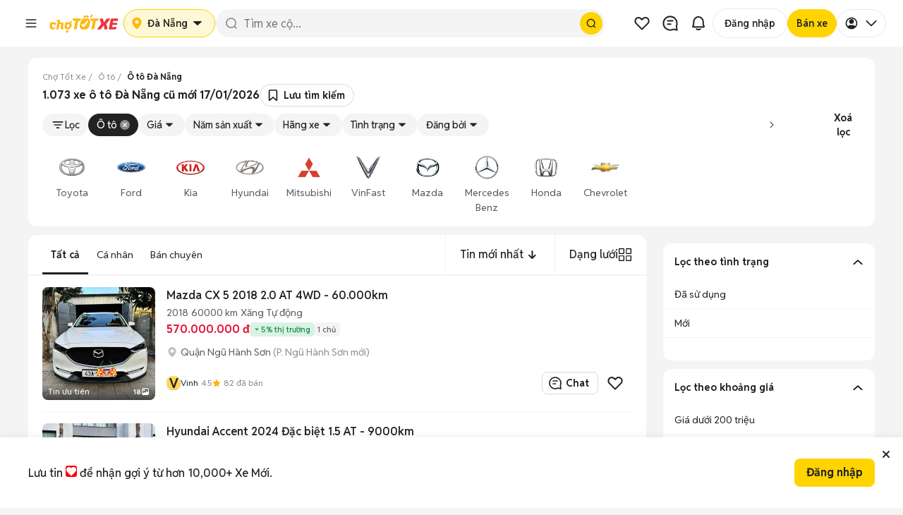

--- FILE ---
content_type: text/html; charset=utf-8
request_url: https://xe.chotot.com/mua-ban-oto-da-nang
body_size: 102182
content:
<!DOCTYPE html><html lang="vi"><head><link rel="preload" href="https://static.chotot.com/storage/APP_WRAPPER/v5/5.15.6/veh/header.css" as="style"/><link rel="preload" href="https://static.chotot.com/storage/APP_WRAPPER/v5/5.15.6/veh/footer.css" as="style"/><meta charSet="utf-8"/><meta name="viewport" content="width=device-width"/><link rel="canonical" href="https://xe.chotot.com/mua-ban-oto-da-nang"/><link rel="stylesheet" href="https://static.chotot.com/storage/APP_WRAPPER/v5/5.15.6/veh/header.css"/><link rel="stylesheet" href="https://static.chotot.com/storage/APP_WRAPPER/v5/5.15.6/veh/footer.css"/><script type="application/ld+json">{"@context":"https://schema.org","@type":"BreadcrumbList","itemListElement":[{"@type":"ListItem","position":1,"name":"Chợ Tốt Xe","item":"https://xe.chotot.com"},{"@type":"ListItem","position":2,"name":"Ô tô","item":"https://xe.chotot.com/mua-ban-oto"},{"@type":"ListItem","position":3,"name":"Ô tô Đà Nẵng"}]}</script><title>1.073 xe ô tô Đà Nẵng cũ mới giá rẻ 17/01/2026</title><meta property="og:title" content="1.073 xe ô tô Đà Nẵng cũ mới giá rẻ 17/01/2026"/><meta property="og:image" content="https://static.chotot.com/storage/marketplace/ct_orange_c2c_200.jpg"/><meta property="og:url" content="https://xe.chotot.com/mua-ban-oto-da-nang"/><meta property="og:type" content="website"/><meta name="description" content="1.073 xe ô tô cũ mới giá rẻ tại Đà Nẵng 17/01/2026 tại Chợ Tốt Xe. Mua bán, cập nhật bảng giá xe hơi, oto cũ từ người bán và cửa hàng uy tín, kết nối dễ dàng, giao dịch hiệu quả ở Đà Nẵng"/><meta property="og:description" content="1.073 xe ô tô cũ mới giá rẻ tại Đà Nẵng 17/01/2026 tại Chợ Tốt Xe. Mua bán, cập nhật bảng giá xe hơi, oto cũ từ người bán và cửa hàng uy tín, kết nối dễ dàng, giao dịch hiệu quả ở Đà Nẵng"/><script type="application/ld+json">{"@context":"https://schema.org","@type":"ItemList","name":"1.073 xe ô tô Đà Nẵng cũ mới giá rẻ 17/01/2026","itemListElement":[{"@type":"ListItem","position":1,"url":"https://xe.chotot.com/mua-ban-oto-quan-hai-chau-da-nang/129820911.htm"},{"@type":"ListItem","position":2,"url":"https://xe.chotot.com/mua-ban-oto-quan-cam-le-da-nang/130324858.htm"},{"@type":"ListItem","position":3,"url":"https://xe.chotot.com/mua-ban-oto-quan-cam-le-da-nang/130133567.htm"},{"@type":"ListItem","position":4,"url":"https://xe.chotot.com/mua-ban-oto-quan-lien-chieu-da-nang/115108108.htm"},{"@type":"ListItem","position":5,"url":"https://xe.chotot.com/mua-ban-oto-quan-cam-le-da-nang/130324099.htm"},{"@type":"ListItem","position":6,"url":"https://xe.chotot.com/mua-ban-oto-quan-ngu-hanh-son-da-nang/130324206.htm"},{"@type":"ListItem","position":7,"url":"https://xe.chotot.com/mua-ban-oto-quan-thanh-khe-da-nang/115108158.htm"},{"@type":"ListItem","position":8,"url":"https://xe.chotot.com/mua-ban-oto-quan-hai-chau-da-nang/129924802.htm"},{"@type":"ListItem","position":9,"url":"https://xe.chotot.com/mua-ban-oto-quan-hai-chau-da-nang/130323873.htm"},{"@type":"ListItem","position":10,"url":"https://xe.chotot.com/mua-ban-oto-quan-lien-chieu-da-nang/130323857.htm"},{"@type":"ListItem","position":11,"url":"https://xe.chotot.com/mua-ban-oto-quan-hai-chau-da-nang/115107978.htm"},{"@type":"ListItem","position":12,"url":"https://xe.chotot.com/mua-ban-oto-quan-ngu-hanh-son-da-nang/130323678.htm"},{"@type":"ListItem","position":13,"url":"https://xe.chotot.com/mua-ban-oto-quan-cam-le-da-nang/130290581.htm"},{"@type":"ListItem","position":14,"url":"https://xe.chotot.com/mua-ban-oto-quan-cam-le-da-nang/129932649.htm"},{"@type":"ListItem","position":15,"url":"https://xe.chotot.com/mua-ban-oto-quan-lien-chieu-da-nang/130269750.htm"},{"@type":"ListItem","position":16,"url":"https://xe.chotot.com/mua-ban-oto-quan-cam-le-da-nang/130323333.htm"},{"@type":"ListItem","position":17,"url":"https://xe.chotot.com/mua-ban-oto-quan-cam-le-da-nang/129901326.htm"},{"@type":"ListItem","position":18,"url":"https://xe.chotot.com/mua-ban-oto-quan-hai-chau-da-nang/129590505.htm"},{"@type":"ListItem","position":19,"url":"https://xe.chotot.com/mua-ban-oto-quan-thanh-khe-da-nang/130264749.htm"},{"@type":"ListItem","position":20,"url":"https://xe.chotot.com/mua-ban-oto-quan-hai-chau-da-nang/130323153.htm"}]}</script><meta name="next-head-count" content="16"/><link rel="shortcut icon" href="https://www.chotot.com/chotot-img/favicon.ico"/><link rel="preconnect" href="https://static.chotot.com"/><link rel="preconnect" href="https://adservice.google.com"/><link rel="preconnect" href="https://adservice.google.com.vn"/><link rel="preconnect" href="https://www.googletagmanager.com"/><link rel="preconnect" href="https://www.google-analytics.com"/><link rel="preconnect" href="https://securepubads.g.doubleclick.net"/><link rel="preconnect" href="https://tpc.googlesyndication.com"/><link rel="dns-prefetch" href="https://static.chotot.com/"/><link rel="dns-prefetch" href="https://fonts.gstatic.com/"/><link rel="dns-prefetch" href="https://use.fontawesome.com/"/><link rel="dns-prefetch" data-href="https://fonts.googleapis.com/"/><link rel="dns-prefetch" href="https://anymind360.com/"/><link rel="dns-prefetch" href="https://securepubads.g.doubleclick.net/"/><link rel="dns-prefetch" href="https://www.googletagmanager.com/"/><link rel="dns-prefetch" href="https://connect.facebook.net/"/><link rel="dns-prefetch" href="https://tpc.googlesyndication.com/"/><style>.background-ct{background-color:#ffba00}.placeholder-app-wrapper{height:100px;font-family:Helvetica,Arial,sans-serif;font-size:.875rem;position:-webkit-sticky;position:sticky;top:0;width:100%;z-index:1000}.placeholder-app-wrapper .first{height:50px;width:936px;margin:0 auto}.placeholder-app-wrapper .link-app-wrapper{height:52px;display:-webkit-inline-box;display:-webkit-inline-flex;display:-ms-inline-flexbox;display:inline-flex;-webkit-align-items:center;-webkit-box-align:center;-ms-flex-align:center;align-items:center;width:initial}.placeholder-app-wrapper .input-app-wrapper{width:608px;height:36px;background-color:#fff;border-radius:4px;border:none;position:relative;padding:0;margin-left:0;margin-top:2px;font-size:.875rem;font-weight:400;font-stretch:normal;font-style:normal;line-height:1.33;-webkit-letter-spacing:normal;-moz-letter-spacing:normal;-ms-letter-spacing:normal;letter-spacing:normal;outline:0;color:#9b9b9b;text-indent:12px}.placeholder-app-wrapper .logo-app-wrapper{margin:0 auto;height:35px}.placeholder-app-wrapper{height:100px;font-family:Helvetica,Arial,sans-serif;font-size:.875rem;position:-webkit-sticky;position:sticky;background-color:#ffba00;top:0;width:100%;z-index:1000}.placeholder-app-wrapper .first{height:50px;width:936px;margin:0 auto}.placeholder-app-wrapper .link-app-wrapper{height:52px;display:-webkit-inline-box;display:-webkit-inline-flex;display:-ms-inline-flexbox;display:inline-flex;-webkit-align-items:center;-webkit-box-align:center;-ms-flex-align:center;align-items:center;width:initial}.placeholder-app-wrapper .input-app-wrapper{width:608px;height:36px;background-color:#fff;border-radius:4px;border:none;position:relative;padding:0;margin-left:0;margin-top:2px;font-size:.875rem;font-weight:400;font-stretch:normal;font-style:normal;line-height:1.33;-webkit-letter-spacing:normal;-moz-letter-spacing:normal;-ms-letter-spacing:normal;letter-spacing:normal;outline:0;color:#9b9b9b;text-indent:12px}.placeholder-app-wrapper .logo-app-wrapper{margin:0 auto;height:35px}html{line-height:1.15;-ms-text-size-adjust:100%;-webkit-text-size-adjust:100%}body{margin:0;font-family:Helvetica,Arial,sans-serif;font-display:swap;font-size:14px;line-height:1.42857;color:#333}footer,header{display:block}h1{font-size:2em;margin:.67em 0}main{display:block}p{font-size:14px;margin:0}a{background-color:initial;-webkit-text-decoration-skip:objects}img{border-style:none}button,input{font-family:sans-serif;font-size:100%;line-height:1.15;margin:0}button,input{overflow:visible}button{text-transform:none}button,html [type=button]{-webkit-appearance:button}[type=button]::-moz-focus-inner,button::-moz-focus-inner{border-style:none;padding:0}[type=button]:-moz-focusring,button:-moz-focusring{outline:1px dotted ButtonText}::-webkit-file-upload-button{-webkit-appearance:button;font:inherit}h1{font-family:inherit;font-weight:500;line-height:1.1;color:inherit;margin:0}.container{margin-right:auto;margin-left:auto;padding:0}@media (min-width:768px){.container{width:750px}}@media (min-width:992px){.container{width:980px}}@media (min-width:1200px){.container{width:980px}}.col-md-4,.col-md-8{position:relative;min-height:1px;padding-left:15px;padding-right:15px}@media (min-width:992px){.col-md-4,.col-md-8{float:left}.col-md-8{width:66.66666667%}.col-md-4{width:33.33333333%}}.container:after,.container:before{content:" ";display:table}.container:after{clear:both}button,input{font-family:inherit;font-size:inherit;line-height:inherit}*{box-sizing:border-box}body{background-color:#f4f4f4;color:#222;-webkit-overflow-scrolling:touch}.ct-listing{margin-top:50px;min-height:calc(100vh - 245px)}@media screen and (max-width:768px){.ct-listing{margin-top:0}}a{text-decoration:none}.no-padding{padding:0!important}.d-none{display:none!important}.ct-col-4{padding-left:25px}@media (min-width:992px){.d-lg-block{display:block!important}.ct-col-8{max-width:65%}}.placeholder-app-wrapper{height:100px;font-family:Helvetica,Arial,sans-serif;font-size:.875rem;position:-webkit-sticky;position:sticky;background-color:#ffba00;top:0;width:100%;z-index:1000}.placeholder-app-wrapper .first{height:50px;width:936px;margin:0 auto}.placeholder-app-wrapper .link-app-wrapper{height:52px;display:-webkit-inline-box;display:-webkit-inline-flex;display:-ms-inline-flexbox;display:inline-flex;-webkit-align-items:center;-webkit-box-align:center;-ms-flex-align:center;align-items:center;width:initial}.placeholder-app-wrapper .input-app-wrapper{width:608px;height:36px;background-color:#fff;border-radius:4px;border:none;position:relative;padding:0;margin-left:0;margin-top:2px;font-size:.875rem;font-weight:400;font-stretch:normal;font-style:normal;line-height:1.33;-webkit-letter-spacing:normal;-moz-letter-spacing:normal;-ms-letter-spacing:normal;letter-spacing:normal;outline:0;color:#9b9b9b;text-indent:12px}.placeholder-app-wrapper .logo-app-wrapper{margin:0 auto;height:35px}html{-ms-text-size-adjust:100%;-webkit-text-size-adjust:100%;line-height:1.15}body{color:#333;font-display:swap;font-family:Helvetica,Arial,sans-serif;font-size:14px;line-height:1.42857;margin:0}footer,header{display:block}h1{font-size:2em;margin:.67em 0}main{display:block}p{font-size:14px;margin:0}a{-webkit-text-decoration-skip:objects;background-color:initial}img{border-style:none}button,input{font-family:sans-serif;font-size:100%;line-height:1.15;margin:0}button,input{overflow:visible}button{text-transform:none}button,html [type=button]{-webkit-appearance:button}[type=button]::-moz-focus-inner,button::-moz-focus-inner{border-style:none;padding:0}[type=button]:-moz-focusring,button:-moz-focusring{outline:1px dotted ButtonText}::-webkit-file-upload-button{-webkit-appearance:button;font:inherit}h1{color:inherit;font-family:inherit;font-weight:500;line-height:1.1;margin:0}.container{margin-left:auto;margin-right:auto;padding:0}@media (min-width:768px){.container{width:750px}}@media (min-width:992px){.container{width:980px}}@media (min-width:1200px){.container{width:980px}}.col-md-4,.col-md-8{min-height:1px;padding-left:15px;padding-right:15px;position:relative}@media (min-width:992px){.col-md-4,.col-md-8{float:left}.col-md-8{width:66.66666667%}.col-md-4{width:33.33333333%}}.container:after,.container:before{content:" ";display:table}.container:after{clear:both}button,input{font-family:inherit;font-size:inherit;line-height:inherit}*{box-sizing:border-box}body{-webkit-overflow-scrolling:touch;background-color:#f4f4f4;color:#222}.ct-listing{margin-top:50px;min-height:calc(100vh - 245px)}@media screen and (max-width:768px){.ct-listing{margin-top:0}}a{text-decoration:none}.no-padding{padding:0!important}.d-none{display:none!important}.ct-col-4{padding-left:25px}@media (min-width:992px){.d-lg-block{display:block!important}.ct-col-8{max-width:65%}}.placeholder-app-wrapper{height:100px;font-family:Helvetica,Arial,sans-serif;font-size:.875rem;position:-webkit-sticky;position:sticky;background-color:#ffba00;top:0;width:100%;z-index:1000}.placeholder-app-wrapper .first{height:50px;width:936px;margin:0 auto}.placeholder-app-wrapper .link-app-wrapper{height:52px;display:-webkit-inline-box;display:-webkit-inline-flex;display:-ms-inline-flexbox;display:inline-flex;-webkit-align-items:center;-webkit-box-align:center;-ms-flex-align:center;align-items:center;width:initial}.placeholder-app-wrapper .input-app-wrapper{width:608px;height:36px;background-color:#fff;border-radius:4px;border:none;position:relative;padding:0;margin-left:0;margin-top:2px;font-size:.875rem;font-weight:400;font-stretch:normal;font-style:normal;line-height:1.33;-webkit-letter-spacing:normal;-moz-letter-spacing:normal;-ms-letter-spacing:normal;letter-spacing:normal;outline:0;color:#9b9b9b;text-indent:12px}.placeholder-app-wrapper .logo-app-wrapper{margin:0 auto;height:35px}html{-ms-text-size-adjust:100%;-webkit-text-size-adjust:100%;line-height:1.15}body{color:#333;font-display:swap;font-family:Helvetica,Arial,sans-serif;font-size:14px;line-height:1.42857;margin:0}footer,header{display:block}h1{font-size:2em;margin:.67em 0}main{display:block}p{font-size:14px;margin:0}a{-webkit-text-decoration-skip:objects;background-color:initial}img{border-style:none}button,input{font-family:sans-serif;font-size:100%;line-height:1.15;margin:0}button,input{overflow:visible}button{text-transform:none}button,html [type=button]{-webkit-appearance:button}[type=button]::-moz-focus-inner,button::-moz-focus-inner{border-style:none;padding:0}[type=button]:-moz-focusring,button:-moz-focusring{outline:1px dotted ButtonText}::-webkit-file-upload-button{-webkit-appearance:button;font:inherit}h1{color:inherit;font-family:inherit;font-weight:500;line-height:1.1;margin:0}.container{margin-left:auto;margin-right:auto;padding:0}@media (min-width:768px){.container{width:750px}}@media (min-width:992px){.container{width:980px}}@media (min-width:1200px){.container{width:980px}}.col-md-4,.col-md-8{min-height:1px;padding-left:15px;padding-right:15px;position:relative}@media (min-width:992px){.col-md-4,.col-md-8{float:left}.col-md-8{width:66.66666667%}.col-md-4{width:33.33333333%}}.container:after,.container:before{content:" ";display:table}.container:after{clear:both}button,input{font-family:inherit;font-size:inherit;line-height:inherit}*{box-sizing:border-box}body{-webkit-overflow-scrolling:touch;background-color:#f4f4f4;color:#222}.ct-listing{margin-top:50px;min-height:calc(100vh - 245px)}@media screen and (max-width:768px){.ct-listing{margin-top:0}}a{text-decoration:none}.no-padding{padding:0!important}.d-none{display:none!important}.ct-col-4{padding-left:25px}@media (min-width:992px){.d-lg-block{display:block!important}.ct-col-8{max-width:65%}}</style><link rel="preload" href="https://static.chotot.com/storage/default_images/c2c_ad_image.webp" as="image"/><link rel="preload" href="https://static.chotot.com/storage/marketplace/transparent_logo.png" as="image"/><link rel="preload" href="https://static.chotot.com/storage/chotot-icons/svg/number-image.svg" as="image"/><link rel="preload" href="https://static.chotot.com/storage/chotot-icons/svg/video-icon.svg" as="image"/><link rel="preload" href="https://static.chotot.com/storage/C2C_CDN_STAGING/ee2903a8c78024325cd95b42f500ac69.svg" as="image"/><link rel="preconnect" href="https://fonts.googleapis.com"/><link rel="preconnect" href="https://fonts.gstatic.com"/><link rel="stylesheet" data-href="https://fonts.googleapis.com/css2?family=Reddit+Sans:ital,wght@0,200..900;1,200..900&amp;display=swap"/><link rel="preload" href="https://securepubads.g.doubleclick.net/tag/js/gpt.js" as="script"/><link rel="preload" href="https://static.chotot.com/storage/production/sdk/branch-latest.min.js" as="script"/><script src="https://securepubads.g.doubleclick.net/tag/js/gpt.js" async=""></script><script crossorigin="anonymous" src="https://js.api.here.com/v3/3.1/mapsjs-core.js"></script><meta charSet="utf-8"/><meta name="name" content="Chợ Tốt - Website Mua Bán, Rao Vặt Trực Tuyến Hàng Đầu Của Người Việt"/><meta property="image" content="https://static.chotot.com/storage/marketplace/ct_orange_c2c_200.jpg"/><meta property="fb:admins" content="100003537963527"/><meta property="fb:app_id" content="221564734660253"/><meta name="mobile-web-app-capable" content="yes"/><meta name="apple-mobile-web-app-capable" content="yes"/><meta name="application-name" content="Chotot"/><meta name="apple-mobile-web-app-status-bar-style" content="#FDCE09"/><meta name="apple-mobile-web-app-title" content="Chotot.com"/><meta name="theme-color" content="#FDCE09"/><style data-styled="" data-styled-version="4.4.1"></style><link rel="preload" href="https://static.chotot.com/storage/CT_WEB_VEH_ADLISTING_CDN/8a3d6165/_next/static/css/ea01cf97eafdb14b.css" as="style"/><link rel="stylesheet" href="https://static.chotot.com/storage/CT_WEB_VEH_ADLISTING_CDN/8a3d6165/_next/static/css/ea01cf97eafdb14b.css" data-n-g=""/><link rel="preload" href="https://static.chotot.com/storage/CT_WEB_VEH_ADLISTING_CDN/8a3d6165/_next/static/css/502a20de1db2607c.css" as="style"/><link rel="stylesheet" href="https://static.chotot.com/storage/CT_WEB_VEH_ADLISTING_CDN/8a3d6165/_next/static/css/502a20de1db2607c.css" data-n-p=""/><link rel="preload" href="https://static.chotot.com/storage/CT_WEB_VEH_ADLISTING_CDN/8a3d6165/_next/static/css/da2ac471c775c1f2.css" as="style"/><link rel="stylesheet" href="https://static.chotot.com/storage/CT_WEB_VEH_ADLISTING_CDN/8a3d6165/_next/static/css/da2ac471c775c1f2.css" data-n-p=""/><link rel="preload" href="https://static.chotot.com/storage/CT_WEB_VEH_ADLISTING_CDN/8a3d6165/_next/static/css/15d9935fa848cf7f.css" as="style"/><link rel="stylesheet" href="https://static.chotot.com/storage/CT_WEB_VEH_ADLISTING_CDN/8a3d6165/_next/static/css/15d9935fa848cf7f.css" data-n-p=""/><link rel="preload" href="https://static.chotot.com/storage/CT_WEB_VEH_ADLISTING_CDN/8a3d6165/_next/static/css/b31c6f86d5fbbed0.css" as="style"/><link rel="stylesheet" href="https://static.chotot.com/storage/CT_WEB_VEH_ADLISTING_CDN/8a3d6165/_next/static/css/b31c6f86d5fbbed0.css" data-n-p=""/><link rel="preload" href="https://static.chotot.com/storage/CT_WEB_VEH_ADLISTING_CDN/8a3d6165/_next/static/css/2072b51c4e8fb85c.css" as="style"/><link rel="stylesheet" href="https://static.chotot.com/storage/CT_WEB_VEH_ADLISTING_CDN/8a3d6165/_next/static/css/2072b51c4e8fb85c.css"/><link rel="preload" href="https://static.chotot.com/storage/CT_WEB_VEH_ADLISTING_CDN/8a3d6165/_next/static/css/d1ac5ab98fbfed16.css" as="style"/><link rel="stylesheet" href="https://static.chotot.com/storage/CT_WEB_VEH_ADLISTING_CDN/8a3d6165/_next/static/css/d1ac5ab98fbfed16.css"/><link rel="preload" href="https://static.chotot.com/storage/CT_WEB_VEH_ADLISTING_CDN/8a3d6165/_next/static/css/54334d51474f704a.css" as="style"/><link rel="stylesheet" href="https://static.chotot.com/storage/CT_WEB_VEH_ADLISTING_CDN/8a3d6165/_next/static/css/54334d51474f704a.css"/><link rel="preload" href="https://static.chotot.com/storage/CT_WEB_VEH_ADLISTING_CDN/8a3d6165/_next/static/css/c663af43aea2a278.css" as="style"/><link rel="stylesheet" href="https://static.chotot.com/storage/CT_WEB_VEH_ADLISTING_CDN/8a3d6165/_next/static/css/c663af43aea2a278.css"/><noscript data-n-css=""></noscript><script defer="" nomodule="" src="https://static.chotot.com/storage/CT_WEB_VEH_ADLISTING_CDN/8a3d6165/_next/static/chunks/polyfills-c67a75d1b6f99dc8.js"></script><script defer="" src="https://static.chotot.com/storage/CT_WEB_VEH_ADLISTING_CDN/8a3d6165/_next/static/chunks/1519.9bb42a1e3843b855.js"></script><script defer="" src="https://static.chotot.com/storage/CT_WEB_VEH_ADLISTING_CDN/8a3d6165/_next/static/chunks/1335.1fe8ea6cac21ce70.js"></script><script defer="" src="https://static.chotot.com/storage/CT_WEB_VEH_ADLISTING_CDN/8a3d6165/_next/static/chunks/9709.5702a0c2da8b9d96.js"></script><script defer="" src="https://static.chotot.com/storage/CT_WEB_VEH_ADLISTING_CDN/8a3d6165/_next/static/chunks/8037.a6e154aa8f610537.js"></script><script src="https://static.chotot.com/storage/CT_WEB_VEH_ADLISTING_CDN/8a3d6165/_next/static/chunks/webpack-695495818ee0ec50.js" defer=""></script><script src="https://static.chotot.com/storage/CT_WEB_VEH_ADLISTING_CDN/8a3d6165/_next/static/chunks/framework-e121de656f31112c.js" defer=""></script><script src="https://static.chotot.com/storage/CT_WEB_VEH_ADLISTING_CDN/8a3d6165/_next/static/chunks/main-2d2b01eefa50c2aa.js" defer=""></script><script src="https://static.chotot.com/storage/CT_WEB_VEH_ADLISTING_CDN/8a3d6165/_next/static/chunks/pages/_app-79e8fd0c35f9d0a5.js" defer=""></script><script src="https://static.chotot.com/storage/CT_WEB_VEH_ADLISTING_CDN/8a3d6165/_next/static/chunks/f69bbb46-be4bde730abfe829.js" defer=""></script><script src="https://static.chotot.com/storage/CT_WEB_VEH_ADLISTING_CDN/8a3d6165/_next/static/chunks/5721-2eccf2ba911888a2.js" defer=""></script><script src="https://static.chotot.com/storage/CT_WEB_VEH_ADLISTING_CDN/8a3d6165/_next/static/chunks/8657-9f4785ae756dc464.js" defer=""></script><script src="https://static.chotot.com/storage/CT_WEB_VEH_ADLISTING_CDN/8a3d6165/_next/static/chunks/7887-d9e4091924295d64.js" defer=""></script><script src="https://static.chotot.com/storage/CT_WEB_VEH_ADLISTING_CDN/8a3d6165/_next/static/chunks/2387-176dda5be148a368.js" defer=""></script><script src="https://static.chotot.com/storage/CT_WEB_VEH_ADLISTING_CDN/8a3d6165/_next/static/chunks/1103-dd7b6660ee55b0f5.js" defer=""></script><script src="https://static.chotot.com/storage/CT_WEB_VEH_ADLISTING_CDN/8a3d6165/_next/static/chunks/1915-057a355bb33ca060.js" defer=""></script><script src="https://static.chotot.com/storage/CT_WEB_VEH_ADLISTING_CDN/8a3d6165/_next/static/chunks/4702-81f1c7512b20e966.js" defer=""></script><script src="https://static.chotot.com/storage/CT_WEB_VEH_ADLISTING_CDN/8a3d6165/_next/static/chunks/5972-a6cd62a1235f5cf5.js" defer=""></script><script src="https://static.chotot.com/storage/CT_WEB_VEH_ADLISTING_CDN/8a3d6165/_next/static/chunks/9353-80d8c8d4d885a525.js" defer=""></script><script src="https://static.chotot.com/storage/CT_WEB_VEH_ADLISTING_CDN/8a3d6165/_next/static/chunks/6-61a10c7690cc02b1.js" defer=""></script><script src="https://static.chotot.com/storage/CT_WEB_VEH_ADLISTING_CDN/8a3d6165/_next/static/chunks/529-c460ab39f3f78f02.js" defer=""></script><script src="https://static.chotot.com/storage/CT_WEB_VEH_ADLISTING_CDN/8a3d6165/_next/static/chunks/9318-812acac1bcb3fefe.js" defer=""></script><script src="https://static.chotot.com/storage/CT_WEB_VEH_ADLISTING_CDN/8a3d6165/_next/static/chunks/pages/listView-0d0c48d79ef8e298.js" defer=""></script><script src="https://static.chotot.com/storage/CT_WEB_VEH_ADLISTING_CDN/8a3d6165/_next/static/JXBtzmHxRDtF2AHBv2U6f/_buildManifest.js" defer=""></script><script src="https://static.chotot.com/storage/CT_WEB_VEH_ADLISTING_CDN/8a3d6165/_next/static/JXBtzmHxRDtF2AHBv2U6f/_ssgManifest.js" defer=""></script><style id="__jsx-789800875">#nprogress{pointer-events:none;}#nprogress .bar{background:#589F39;position:fixed;z-index:1031;top:0;left:0;width:100%;height:3px;}#nprogress .peg{display:block;position:absolute;right:0px;width:100px;height:100%;box-shadow:0 0 10px #589F39,0 0 5px #589F39;opacity:1;-webkit-transform:rotate(3deg) translate(0px,-4px);-ms-transform:rotate(3deg) translate(0px,-4px);-webkit-transform:rotate(3deg) translate(0px,-4px);-ms-transform:rotate(3deg) translate(0px,-4px);transform:rotate(3deg) translate(0px,-4px);}.nprogress-custom-parent{overflow:hidden;position:relative;}.nprogress-custom-parent #nprogress,.nprogress-custom-parent #nprogress .bar{position:absolute;}</style><link rel="stylesheet" href="https://fonts.googleapis.com/css2?family=Reddit+Sans:ital,wght@0,200..900;1,200..900&display=swap"/></head><body><div id="__next" data-reactroot=""><div style="position:relative"><div></div><div class="awp-lqmb98x"><div class="desktop-layout" id="placeholder-app-wrapper"><div class="awp-db7ckks"><div class="awp-cxeeogz"><span width="40px" height="40px" class="awp-s8xoqk5" style="--s8xoqk5-0:0;--s8xoqk5-1:100%;--s8xoqk5-2:40px;--s8xoqk5-3:40px;--s8xoqk5-4:20px"></span><span width="100px" height="40px" class="awp-s8xoqk5" style="--s8xoqk5-0:0;--s8xoqk5-1:100%;--s8xoqk5-2:100px;--s8xoqk5-3:40px;--s8xoqk5-4:8px"></span></div><div class="awp-c14ktedy"><span width="120px" height="40px" class="awp-s8xoqk5" style="--s8xoqk5-0:0;--s8xoqk5-1:100%;--s8xoqk5-2:120px;--s8xoqk5-3:40px;--s8xoqk5-4:8px"></span><span width="100%" height="40px" class="awp-s8xoqk5" style="--s8xoqk5-0:0;--s8xoqk5-1:100%;--s8xoqk5-2:100%;--s8xoqk5-3:40px;--s8xoqk5-4:20px"></span></div><div class="awp-c6vyztg"><span width="40px" height="40px" class="awp-s8xoqk5" style="--s8xoqk5-0:0;--s8xoqk5-1:100%;--s8xoqk5-2:40px;--s8xoqk5-3:40px;--s8xoqk5-4:20px"></span><span width="40px" height="40px" class="awp-s8xoqk5" style="--s8xoqk5-0:0;--s8xoqk5-1:100%;--s8xoqk5-2:40px;--s8xoqk5-3:40px;--s8xoqk5-4:20px"></span><span width="40px" height="40px" class="awp-s8xoqk5" style="--s8xoqk5-0:0;--s8xoqk5-1:100%;--s8xoqk5-2:40px;--s8xoqk5-3:40px;--s8xoqk5-4:20px"></span><span width="102px" height="40px" class="awp-s8xoqk5" style="--s8xoqk5-0:0;--s8xoqk5-1:100%;--s8xoqk5-2:102px;--s8xoqk5-3:40px;--s8xoqk5-4:20px"></span><span width="93px" height="40px" class="awp-s8xoqk5" style="--s8xoqk5-0:0;--s8xoqk5-1:100%;--s8xoqk5-2:93px;--s8xoqk5-3:40px;--s8xoqk5-4:20px"></span><span width="76px" height="40px" class="awp-s8xoqk5" style="--s8xoqk5-0:0;--s8xoqk5-1:100%;--s8xoqk5-2:76px;--s8xoqk5-3:40px;--s8xoqk5-4:20px"></span></div></div></div><div class="mobile-layout" id="placeholder-app-wrapper-mobile"><div class="awp-m142hgac"><span class="awp-cy0b26w awp-s8xoqk5" width="24px" height="24px" style="--s8xoqk5-0:0;--s8xoqk5-1:100%;--s8xoqk5-2:24px;--s8xoqk5-3:24px;--s8xoqk5-4:8px"></span><span class="awp-c1efdrb0 awp-s8xoqk5" width="96px" height="26px" style="--s8xoqk5-0:0;--s8xoqk5-1:100%;--s8xoqk5-2:96px;--s8xoqk5-3:26px;--s8xoqk5-4:8px"></span><div class="awp-cn1nf11"><span class="awp-c1glujj6 awp-s8xoqk5" width="24px" height="24px" style="--s8xoqk5-0:0;--s8xoqk5-1:100%;--s8xoqk5-2:24px;--s8xoqk5-3:24px;--s8xoqk5-4:8px"></span><span class="awp-cafohgi awp-s8xoqk5" width="24px" height="24px" style="--s8xoqk5-0:0;--s8xoqk5-1:100%;--s8xoqk5-2:24px;--s8xoqk5-3:24px;--s8xoqk5-4:8px"></span></div></div></div></div><div class="fc4z13b s4ysh3s"><div style="display:flex;flex-direction:column;gap:8px;width:100%"><div id="breadCrumbSection" class="webxxbj" style="--webxxbj-0:visible;--webxxbj-1:1;--webxxbj-2:auto"><div id="breadCrumbSection"><div><div class="BreadCrumb_wrapperOverflow__Iycpy"><ol class="BreadCrumb_breadcrumb__zGT1y "><li class="BreadCrumb_breadcrumbItem__M8Q4i BreadCrumb_link__KeNbI"><a href="https://xe.chotot.com"><span>Chợ Tốt Xe</span></a></li><li class="BreadCrumb_breadcrumbItem__M8Q4i BreadCrumb_link__KeNbI"><a href="https://xe.chotot.com/mua-ban-oto"><span>Ô tô</span></a></li><li class="BreadCrumb_breadcrumbItem__M8Q4i"><span class="BreadCrumb_breadcrumbLastItem__Bu4C8">Ô tô Đà Nẵng</span></li></ol><i class="BreadCrumb_iconPrev__2wAMN false" tabindex="0" role="button" aria-label="Prev"></i><i class="BreadCrumb_iconNext__r0oRt false" tabindex="0" role="button" aria-label="Next"></i></div></div></div></div><div id="metaTitleSection" class="webxxbj" style="--webxxbj-0:visible;--webxxbj-1:1;--webxxbj-2:auto"><div id="metaTitleSection"><div class="m1rjlxrg"><div class="MetaTitleRevamp_wrapper__2FAv0 false"><h1 itemProp="name" class="MetaTitleRevamp_title__0WybV MetaTitleRevamp_heading1__NUvBw">1.073 xe ô tô Đà Nẵng cũ mới 17/01/2026</h1></div></div></div></div><div id="correctQuerySection" class="webxxbj" style="--webxxbj-0:visible;--webxxbj-1:1;--webxxbj-2:auto"><div id="correctQuerySection"><div></div></div></div></div><div id="dynamicFilterSection" class="d1zx680"><div class="fjf2x75"><div class="fys6qp2"><div class="p172182z s1x44w3t" width="100%" height="52px" style="--s1x44w3t-0:100%;--s1x44w3t-1:52px;--s1x44w3t-2:4px"></div></div></div></div><div id="contextualFilterSection" class="webxxbj" style="--webxxbj-0:visible;--webxxbj-1:1;--webxxbj-2:auto"><div id="contextualFilterSection"></div></div></div><div class="container veh-container ct-listing"><div class="styles_listViewWrapper__gETtz"><div class="styles_base__9qKMf"><header><div></div></header><main><div class="no-padding col-md-12 ct-m-x-876  float-left"><div style="height:44px;width:100%;background-color:#fff"></div><div></div><div class="list-view"><div><div class="ListAds_ListAds__rEu_9 col-xs-12 no-padding"><ul itemscope="" itemType="http://schema.org/ItemList"><div style="position:relative" role="button" tabindex="0"><div><li class="aebeqpz"><div class="crd7gu7"><a href="/mua-ban-quan-ngu-hanh-son-da-nang/130236215.htm#px=SR-stickyad-[PO-1][PL-top]" rel="" class="c15fd2pn"><div class="a1amxne5"><span style="box-sizing:border-box;display:block;overflow:hidden;width:initial;height:initial;background:none;opacity:1;border:0;margin:0;padding:0;position:absolute;top:0;left:0;bottom:0;right:0"><img alt="Mazda CX 5 2018 2.0 AT 4WD - 60.000km. Mua bán Ô tô tại Quận Ngũ Hành Sơn Đà Nẵng được đăng bởi Vinh" src="[data-uri]" decoding="async" data-nimg="fill" style="position:absolute;top:0;left:0;bottom:0;right:0;box-sizing:border-box;padding:0;border:none;margin:auto;display:block;width:0;height:0;min-width:100%;max-width:100%;min-height:100%;max-height:100%;background-size:cover;background-position:0% 0%;filter:blur(20px);background-image:url(&quot;[data-uri]&quot;)"/><noscript><img alt="Mazda CX 5 2018 2.0 AT 4WD - 60.000km. Mua bán Ô tô tại Quận Ngũ Hành Sơn Đà Nẵng được đăng bởi Vinh" src="https://cdn.chotot.com/75vj7zHt-UxqFCAIgGwdVyJ8r4K_GeXPTW0Kej0GJHw/preset:listing/plain/1a0bd2c62cefedd708afc723d3a91e19-2967165113208582983.jpg" decoding="async" data-nimg="fill" style="position:absolute;top:0;left:0;bottom:0;right:0;box-sizing:border-box;padding:0;border:none;margin:auto;display:block;width:0;height:0;min-width:100%;max-width:100%;min-height:100%;max-height:100%" loading="lazy"/></noscript></span><div class="m1vb9shx r9vw5if" style="--r9vw5if-0:auto;--r9vw5if-1:0px;--r9vw5if-2:row;--r9vw5if-3:center;--r9vw5if-4:flex-start;--r9vw5if-5:initial;--r9vw5if-6:unset"><div class="sx5yyjc r9vw5if" style="--r9vw5if-0:auto;--r9vw5if-1:0px;--r9vw5if-2:row;--r9vw5if-3:center;--r9vw5if-4:flex-start;--r9vw5if-5:initial;--r9vw5if-6:unset"><span class="c1u6gyxh" style="color:#ffffff;cursor:inherit">Tin ưu tiên</span></div><div class="i1vt24vx">18<svg data-type="monochrome" xmlns="http://www.w3.org/2000/svg" viewBox="0 0 24 24" width="12" height="12" fill="none"><path fill-rule="evenodd" clip-rule="evenodd" d="M10.75 8.0625C10.75 9.54677 9.54677 10.75 8.0625 10.75C6.57823 10.75 5.375 9.54677 5.375 8.0625C5.375 6.57823 6.57823 5.375 8.0625 5.375C9.54677 5.375 10.75 6.57823 10.75 8.0625Z" fill="currentColor"></path><path fill-rule="evenodd" clip-rule="evenodd" d="M17.625 22C20.0412 22 22 20.0412 22 17.625V6.375C22 3.95875 20.0412 2 17.625 2H6.375C3.95875 2 2 3.95875 2 6.375V17.625C2 20.0412 3.95875 22 6.375 22H17.625ZM20 6.375C20 5.06332 18.9367 4 17.625 4H6.375C5.06332 4 4 5.06332 4 6.375V17.625C4 17.75 4.01167 17.8724 4.03027 17.9922L7.91797 14.1055L7.99414 14.0371C8.38691 13.7168 8.96592 13.7394 9.33203 14.1055L10.875 15.6484L15.2305 11.293L15.3066 11.2246C15.6994 10.9043 16.2784 10.9269 16.6445 11.293L20 14.6484V6.375Z" fill="currentColor"></path></svg></div></div></div><div class="szp40s8 r9vw5if" direction="column" spacing="0.25" style="--r9vw5if-0:auto;--r9vw5if-1:2px;--r9vw5if-2:column;--r9vw5if-3:start;--r9vw5if-4:flex-start;--r9vw5if-5:initial;--r9vw5if-6:unset"><h3 class="aqzlgv9" style="--aqzlgv9-0:#222">Mazda CX 5 2018 2.0 AT 4WD - 60.000km</h3><div spacing="0.25" class="c16i3beq r9vw5if" wrap="nowrap" style="--r9vw5if-0:auto;--r9vw5if-1:2px;--r9vw5if-2:row;--r9vw5if-3:center;--r9vw5if-4:flex-start;--r9vw5if-5:nowrap;--r9vw5if-6:unset"><span class="brnpcl3 t1kls148" style="color:#595959;cursor:inherit">2018</span><span class="dgrnyx9"></span><span class="brnpcl3 t1kls148" style="color:#595959;cursor:inherit">60000 km</span><span class="dgrnyx9"></span><span class="brnpcl3 t1kls148" style="color:#595959;cursor:inherit">Xăng</span><span class="dgrnyx9"></span><span class="brnpcl3 t1kls148" style="color:#595959;cursor:inherit">Tự động</span><span class="dgrnyx9"></span><span class="brnpcl3 t1kls148" style="color:#595959;cursor:inherit">1 chủ</span></div><div class="w1lhsdqg"><span class="bfe6oav" style="color:#E5193B;cursor:inherit;font-size:16px">570.000.000 đ</span></div><div class="ammx6t8" style="--ammx6t8-0:0;--ammx6t8-1:inline-block"><div class="w-auto r9vw5if" style="--r9vw5if-0:auto;--r9vw5if-1:0px;--r9vw5if-2:row;--r9vw5if-3:center;--r9vw5if-4:flex-start;--r9vw5if-5:initial;--r9vw5if-6:unset"><svg data-type="monochrome" xmlns="http://www.w3.org/2000/svg" viewBox="0 0 24 24" width="1em" height="1em" fill="none" id="LocationFilled" style="height:16px;font-size:16px;color:#C0C0C0;background-color:transparent;margin-right:4px"><g fill="currentColor"><g clip-path="url(#clip0_8440_50965)"><path fill-rule="evenodd" clip-rule="evenodd" d="M11.598 22.3982C11.598 22.3982 11.5984 22.3985 11.9998 21.825L12.2005 22.1117L12.4012 22.3985C12.1602 22.5672 11.839 22.5669 11.598 22.3982ZM11.598 22.3982L11.7989 22.1116L11.9998 21.825C12.4012 22.3985 12.4022 22.3977 12.4022 22.3977L12.404 22.3965L12.4094 22.3927L12.4283 22.3793C12.4443 22.3678 12.4673 22.3513 12.4968 22.3298C12.5556 22.2868 12.6403 22.224 12.7471 22.1424C12.9607 21.9791 13.2632 21.7401 13.625 21.4326C14.3477 20.8183 15.3119 19.9266 16.278 18.8156C18.1931 16.6132 20.1998 13.452 20.1998 9.825C20.1998 7.65022 19.3359 5.56452 17.7981 4.02672C16.2603 2.48893 14.1746 1.625 11.9998 1.625C9.82503 1.625 7.73933 2.48893 6.20153 4.02672C4.66373 5.56452 3.7998 7.65022 3.7998 9.825C3.7998 13.452 5.80651 16.6132 7.72158 18.8156C8.68766 19.9266 9.65195 20.8183 10.3746 21.4326C10.7364 21.7401 11.0389 21.9791 11.2525 22.1424C11.3593 22.224 11.444 22.2868 11.5028 22.3298C11.5323 22.3513 11.5553 22.3678 11.5713 22.3793L11.5902 22.3927L11.5957 22.3965L11.598 22.3982ZM11.9998 6.125C9.95635 6.125 8.2998 7.78155 8.2998 9.825C8.2998 11.8685 9.95635 13.525 11.9998 13.525C14.0433 13.525 15.6998 11.8685 15.6998 9.825C15.6998 7.78155 14.0433 6.125 11.9998 6.125Z"></path></g><defs><clipPath id="clip0_8440_50965"><rect width="24" height="24" fill="#FFF" transform="translate(0 0.0742188)"></rect></clipPath></defs></g></svg><span class="c1u6gyxh l1u18gyr" style="color:#595959;cursor:inherit">Quận Ngũ Hành Sơn<span class="c1u6gyxh" style="color:#8C8C8C;cursor:inherit;font-size:14px"> <!-- -->(P. Ngũ Hành Sơn mới) </span></span></div></div></div><div class="s10iwo7s r9vw5if" spacing="2" style="--r9vw5if-0:auto;--r9vw5if-1:16px;--r9vw5if-2:row;--r9vw5if-3:center;--r9vw5if-4:space-between;--r9vw5if-5:initial;--r9vw5if-6:unset"><div spacing="1" class="r9vw5if" style="--r9vw5if-0:auto;--r9vw5if-1:8px;--r9vw5if-2:row;--r9vw5if-3:center;--r9vw5if-4:flex-start;--r9vw5if-5:initial;--r9vw5if-6:unset"><div class="a1ygob26"><span style="box-sizing:border-box;display:block;overflow:hidden;width:initial;height:initial;background:none;opacity:1;border:0;margin:0;padding:0;position:absolute;top:0;left:0;bottom:0;right:0"><img alt="Vinh" src="[data-uri]" decoding="async" data-nimg="fill" style="position:absolute;top:0;left:0;bottom:0;right:0;box-sizing:border-box;padding:0;border:none;margin:auto;display:block;width:0;height:0;min-width:100%;max-width:100%;min-height:100%;max-height:100%;background-size:cover;background-position:0% 0%;filter:blur(20px);background-image:url(&quot;[data-uri]&quot;)"/><noscript><img alt="Vinh" src="https://cdn.chotot.com/uac2/789886" decoding="async" data-nimg="fill" style="position:absolute;top:0;left:0;bottom:0;right:0;box-sizing:border-box;padding:0;border:none;margin:auto;display:block;width:0;height:0;min-width:100%;max-width:100%;min-height:100%;max-height:100%" loading="lazy"/></noscript></span></div><div direction="row" spacing="1" class="r9vw5if" style="--r9vw5if-0:auto;--r9vw5if-1:8px;--r9vw5if-2:row;--r9vw5if-3:flex-start;--r9vw5if-4:flex-start;--r9vw5if-5:initial;--r9vw5if-6:unset"><div spacing="0.5" class="r9vw5if" style="--r9vw5if-0:auto;--r9vw5if-1:4px;--r9vw5if-2:row;--r9vw5if-3:center;--r9vw5if-4:flex-start;--r9vw5if-5:initial;--r9vw5if-6:unset"><span class="brnpcl3 s1rmw1rw" style="color:#222;cursor:inherit;font-size:12px">Vinh</span></div><div spacing="1" class="r9vw5if" style="--r9vw5if-0:auto;--r9vw5if-1:8px;--r9vw5if-2:row;--r9vw5if-3:center;--r9vw5if-4:flex-start;--r9vw5if-5:initial;--r9vw5if-6:unset"><div class="rx5itza r9vw5if" spacing="0.5" style="--r9vw5if-0:auto;--r9vw5if-1:4px;--r9vw5if-2:row;--r9vw5if-3:center;--r9vw5if-4:flex-start;--r9vw5if-5:initial;--r9vw5if-6:unset"><span class="brnpcl3" style="color:#8C8C8C;cursor:inherit;font-size:12px">4.5</span><div color="#FFBA00" size="1.5" class="r1mrf09m" style="--r1mrf09m-0:#FFBA00;--r1mrf09m-1:12px"><svg data-type="monochrome" xmlns="http://www.w3.org/2000/svg" viewBox="0 0 24 24" width="1em" height="1em" fill="none"><path d="M10.6978 2.76321C11.2701 1.74592 12.73 1.74592 13.3023 2.76321L13.357 2.86764L15.6381 7.7105L20.7221 8.48446L20.8403 8.50691C21.9892 8.76767 22.3411 10.1627 21.6394 10.9908L21.5661 11.0718L17.8587 14.8557L18.737 20.209L18.7497 20.3164C18.8459 21.385 17.7679 22.3755 16.6473 21.8594L16.5359 21.8019L12.0001 19.3033L7.46421 21.8019C6.26736 22.4608 5.07593 21.3526 5.26319 20.209L6.14047 14.8557L2.43401 11.0718C1.61039 10.2307 1.99588 8.67961 3.27808 8.48446L8.36102 7.7105L10.6431 2.86764L10.6978 2.76321Z" fill="currentColor"></path></svg></div></div><div class="r9vw5if" style="--r9vw5if-0:auto;--r9vw5if-1:0px;--r9vw5if-2:row;--r9vw5if-3:center;--r9vw5if-4:flex-start;--r9vw5if-5:initial;--r9vw5if-6:unset"><span class="c1u6gyxh" style="color:#8C8C8C;cursor:inherit">82<!-- --> đã bán</span></div></div></div></div><div spacing="1" class="r9vw5if" style="--r9vw5if-0:auto;--r9vw5if-1:8px;--r9vw5if-2:row;--r9vw5if-3:center;--r9vw5if-4:flex-end;--r9vw5if-5:initial;--r9vw5if-6:unset"><a class="b1b6q6wa outline o-tertiary r-normal medium w-bold i-left b178d7wj" data-clad="Button" target="_blank" href="https://chat.chotot.com/chatroom/join/Nzg5ODg2fDEzMDIzNjIxNQ=="><svg data-type="monochrome" xmlns="http://www.w3.org/2000/svg" viewBox="0 0 24 24" width="1em" height="1em" fill="none"><path d="M20.5996 11.9995C20.5994 7.25004 16.7485 3.3999 11.999 3.3999C7.24968 3.40011 3.39962 7.25017 3.39941 11.9995C3.39941 16.749 7.24955 20.5999 11.999 20.6001C13.5299 20.6001 14.9648 20.2006 16.208 19.5015L16.293 19.4585C16.4956 19.3687 16.7236 19.3487 16.9404 19.4028L20.4004 20.2671L19.7939 16.019C19.7675 15.8337 19.7934 15.6444 19.8691 15.4731C20.3381 14.4122 20.5996 13.2375 20.5996 11.9995ZM12.5996 12.1997L12.7012 12.2046C13.2056 12.2555 13.5995 12.6818 13.5996 13.1997C13.5996 13.7176 13.2057 14.1438 12.7012 14.1948L12.5996 14.1997H8.39941C7.84713 14.1997 7.39941 13.752 7.39941 13.1997C7.39952 12.6475 7.84719 12.1997 8.39941 12.1997H12.5996ZM15.5996 7.3999L15.7012 7.40479C16.2057 7.45576 16.5996 7.88196 16.5996 8.3999C16.5996 8.91784 16.2057 9.34404 15.7012 9.39502L15.5996 9.3999H8.39941C7.84713 9.3999 7.39941 8.95219 7.39941 8.3999C7.39941 7.84762 7.84713 7.3999 8.39941 7.3999H15.5996ZM22.5996 11.9995C22.5996 13.4157 22.3171 14.768 21.8115 16.0054L22.5908 21.4575C22.6379 21.7871 22.5178 22.1183 22.2705 22.3413C22.0233 22.5642 21.6814 22.6496 21.3584 22.5688L16.8291 21.436C15.3796 22.1793 13.7372 22.6001 11.999 22.6001C6.14499 22.5999 1.39941 17.8536 1.39941 11.9995C1.39962 6.1456 6.14511 1.40011 11.999 1.3999C17.8531 1.3999 22.5994 6.14547 22.5996 11.9995Z" fill="currentColor"></path></svg>Chat</a><div class=""><div class="h1xzyl3 h5tyf98"><span><button type="button" class="b1i9zh7y"><svg data-type="monochrome" xmlns="http://www.w3.org/2000/svg" viewBox="0 0 24 24" width="1em" height="1em" fill="none"><path d="M16.8071 3.00022C17.5772 2.99353 18.3414 3.14024 19.0542 3.43186C19.767 3.72349 20.4149 4.15486 20.9595 4.69944C21.5038 5.24389 21.9345 5.89118 22.2261 6.60373C22.5177 7.31653 22.6644 8.08069 22.6577 8.8508C22.651 9.62075 22.4909 10.3816 22.187 11.0891C21.8853 11.7914 21.447 12.4266 20.8989 12.9592L20.8999 12.9602L12.7056 21.1545C12.518 21.342 12.2637 21.4475 11.9985 21.4475C11.7334 21.4474 11.479 21.342 11.2915 21.1545L3.09814 12.9602C2.0109 11.8726 1.40001 10.3974 1.3999 8.85959C1.3999 7.32172 2.01091 5.84665 3.09814 4.75901C4.18576 3.67178 5.66088 3.05983 7.19873 3.05979C8.73656 3.05979 10.2117 3.67086 11.2993 4.75803L11.9985 5.45725L12.6987 4.75803C13.2312 4.21016 13.8668 3.77251 14.5688 3.47092C15.2763 3.16706 16.0372 3.00695 16.8071 3.00022ZM3.3999 8.85959C3.40001 9.86708 3.79991 10.8336 4.51221 11.5461L11.9985 19.0324L19.4976 11.5334L19.6304 11.3987C19.9316 11.0773 20.1749 10.7056 20.3491 10.3C20.5483 9.83641 20.6533 9.33779 20.6577 8.83323C20.6621 8.3287 20.5656 7.82852 20.3745 7.36155C20.1834 6.89454 19.9012 6.47029 19.5444 6.1135C19.1877 5.75674 18.7634 5.47448 18.2964 5.28342C17.8295 5.09243 17.3292 4.99584 16.8247 5.00022C16.3202 5.00462 15.8215 5.10968 15.3579 5.30881C14.9523 5.48305 14.5806 5.72637 14.2593 6.02756L14.1245 6.16038C14.1204 6.16462 14.116 6.16889 14.1118 6.17307L12.7056 7.57834C12.3152 7.96825 11.6829 7.96815 11.2925 7.57834L9.88525 6.17307C9.17265 5.46068 8.20635 5.05979 7.19873 5.05979C6.2541 5.05983 5.34593 5.41222 4.64893 6.04319L4.51221 6.17307C3.80005 6.88564 3.3999 7.85215 3.3999 8.85959Z" fill="currentColor"></path></svg></button></span></div></div></div></div></a></div></li></div></div><div style="position:relative" role="button" tabindex="0"><div><li class="aebeqpz"><div class="crd7gu7"><a href="/mua-ban-quan-thanh-khe-da-nang/128240264.htm#px=SR-stickyad-[PO-2][PL-top]" rel="" class="c15fd2pn"><div class="a1amxne5"><span style="box-sizing:border-box;display:block;overflow:hidden;width:initial;height:initial;background:none;opacity:1;border:0;margin:0;padding:0;position:absolute;top:0;left:0;bottom:0;right:0"><img alt="Hyundai Accent 2024 Đặc biệt 1.5 AT - 9000km. Mua bán Ô tô tại Quận Thanh Khê Đà Nẵng được đăng bởi LeVy" src="[data-uri]" decoding="async" data-nimg="fill" style="position:absolute;top:0;left:0;bottom:0;right:0;box-sizing:border-box;padding:0;border:none;margin:auto;display:block;width:0;height:0;min-width:100%;max-width:100%;min-height:100%;max-height:100%;background-size:cover;background-position:0% 0%;filter:blur(20px);background-image:url(&quot;[data-uri]&quot;)"/><noscript><img alt="Hyundai Accent 2024 Đặc biệt 1.5 AT - 9000km. Mua bán Ô tô tại Quận Thanh Khê Đà Nẵng được đăng bởi LeVy" src="https://cdn.chotot.com/EHpuC4vn5GJdRz4BSJqPMMsDlFBsFKeIXNjbpjlLzwc/preset:listing/plain/86f25238314caa27d41b519b6a3213a7-2952550039352306441.jpg" decoding="async" data-nimg="fill" style="position:absolute;top:0;left:0;bottom:0;right:0;box-sizing:border-box;padding:0;border:none;margin:auto;display:block;width:0;height:0;min-width:100%;max-width:100%;min-height:100%;max-height:100%" loading="lazy"/></noscript></span><div class="m1vb9shx r9vw5if" style="--r9vw5if-0:auto;--r9vw5if-1:0px;--r9vw5if-2:row;--r9vw5if-3:center;--r9vw5if-4:flex-start;--r9vw5if-5:initial;--r9vw5if-6:unset"><div class="sx5yyjc r9vw5if" style="--r9vw5if-0:auto;--r9vw5if-1:0px;--r9vw5if-2:row;--r9vw5if-3:center;--r9vw5if-4:flex-start;--r9vw5if-5:initial;--r9vw5if-6:unset"><span class="c1u6gyxh" style="color:#ffffff;cursor:inherit">Tin ưu tiên</span></div><div class="i1vt24vx">17<svg data-type="monochrome" xmlns="http://www.w3.org/2000/svg" viewBox="0 0 24 24" width="12" height="12" fill="none"><path fill-rule="evenodd" clip-rule="evenodd" d="M10.75 8.0625C10.75 9.54677 9.54677 10.75 8.0625 10.75C6.57823 10.75 5.375 9.54677 5.375 8.0625C5.375 6.57823 6.57823 5.375 8.0625 5.375C9.54677 5.375 10.75 6.57823 10.75 8.0625Z" fill="currentColor"></path><path fill-rule="evenodd" clip-rule="evenodd" d="M17.625 22C20.0412 22 22 20.0412 22 17.625V6.375C22 3.95875 20.0412 2 17.625 2H6.375C3.95875 2 2 3.95875 2 6.375V17.625C2 20.0412 3.95875 22 6.375 22H17.625ZM20 6.375C20 5.06332 18.9367 4 17.625 4H6.375C5.06332 4 4 5.06332 4 6.375V17.625C4 17.75 4.01167 17.8724 4.03027 17.9922L7.91797 14.1055L7.99414 14.0371C8.38691 13.7168 8.96592 13.7394 9.33203 14.1055L10.875 15.6484L15.2305 11.293L15.3066 11.2246C15.6994 10.9043 16.2784 10.9269 16.6445 11.293L20 14.6484V6.375Z" fill="currentColor"></path></svg></div></div></div><div class="szp40s8 r9vw5if" direction="column" spacing="0.25" style="--r9vw5if-0:auto;--r9vw5if-1:2px;--r9vw5if-2:column;--r9vw5if-3:start;--r9vw5if-4:flex-start;--r9vw5if-5:initial;--r9vw5if-6:unset"><h3 class="aqzlgv9" style="--aqzlgv9-0:#222">Hyundai Accent 2024 Đặc biệt 1.5 AT - 9000km</h3><div spacing="0.25" class="c16i3beq r9vw5if" wrap="nowrap" style="--r9vw5if-0:auto;--r9vw5if-1:2px;--r9vw5if-2:row;--r9vw5if-3:center;--r9vw5if-4:flex-start;--r9vw5if-5:nowrap;--r9vw5if-6:unset"><span class="brnpcl3 t1kls148" style="color:#595959;cursor:inherit">2024</span><span class="dgrnyx9"></span><span class="brnpcl3 t1kls148" style="color:#595959;cursor:inherit">35000 km</span><span class="dgrnyx9"></span><span class="brnpcl3 t1kls148" style="color:#595959;cursor:inherit">Xăng</span><span class="dgrnyx9"></span><span class="brnpcl3 t1kls148" style="color:#595959;cursor:inherit">Tự động</span><span class="dgrnyx9"></span><span class="brnpcl3 t1kls148" style="color:#595959;cursor:inherit">1 chủ</span></div><div class="w1lhsdqg"><span class="bfe6oav" style="color:#E5193B;cursor:inherit;font-size:16px">475.000.000 đ</span></div><div class="ammx6t8" style="--ammx6t8-0:0;--ammx6t8-1:inline-block"><div class="w-auto r9vw5if" style="--r9vw5if-0:auto;--r9vw5if-1:0px;--r9vw5if-2:row;--r9vw5if-3:center;--r9vw5if-4:flex-start;--r9vw5if-5:initial;--r9vw5if-6:unset"><svg data-type="monochrome" xmlns="http://www.w3.org/2000/svg" viewBox="0 0 24 24" width="1em" height="1em" fill="none" id="LocationFilled" style="height:16px;font-size:16px;color:#C0C0C0;background-color:transparent;margin-right:4px"><g fill="currentColor"><g clip-path="url(#clip0_8440_50965)"><path fill-rule="evenodd" clip-rule="evenodd" d="M11.598 22.3982C11.598 22.3982 11.5984 22.3985 11.9998 21.825L12.2005 22.1117L12.4012 22.3985C12.1602 22.5672 11.839 22.5669 11.598 22.3982ZM11.598 22.3982L11.7989 22.1116L11.9998 21.825C12.4012 22.3985 12.4022 22.3977 12.4022 22.3977L12.404 22.3965L12.4094 22.3927L12.4283 22.3793C12.4443 22.3678 12.4673 22.3513 12.4968 22.3298C12.5556 22.2868 12.6403 22.224 12.7471 22.1424C12.9607 21.9791 13.2632 21.7401 13.625 21.4326C14.3477 20.8183 15.3119 19.9266 16.278 18.8156C18.1931 16.6132 20.1998 13.452 20.1998 9.825C20.1998 7.65022 19.3359 5.56452 17.7981 4.02672C16.2603 2.48893 14.1746 1.625 11.9998 1.625C9.82503 1.625 7.73933 2.48893 6.20153 4.02672C4.66373 5.56452 3.7998 7.65022 3.7998 9.825C3.7998 13.452 5.80651 16.6132 7.72158 18.8156C8.68766 19.9266 9.65195 20.8183 10.3746 21.4326C10.7364 21.7401 11.0389 21.9791 11.2525 22.1424C11.3593 22.224 11.444 22.2868 11.5028 22.3298C11.5323 22.3513 11.5553 22.3678 11.5713 22.3793L11.5902 22.3927L11.5957 22.3965L11.598 22.3982ZM11.9998 6.125C9.95635 6.125 8.2998 7.78155 8.2998 9.825C8.2998 11.8685 9.95635 13.525 11.9998 13.525C14.0433 13.525 15.6998 11.8685 15.6998 9.825C15.6998 7.78155 14.0433 6.125 11.9998 6.125Z"></path></g><defs><clipPath id="clip0_8440_50965"><rect width="24" height="24" fill="#FFF" transform="translate(0 0.0742188)"></rect></clipPath></defs></g></svg><span class="c1u6gyxh l1u18gyr" style="color:#595959;cursor:inherit">Quận Thanh Khê<span class="c1u6gyxh" style="color:#8C8C8C;cursor:inherit;font-size:14px"> <!-- -->(P. Thanh Khê mới) </span></span></div></div></div><div class="s10iwo7s r9vw5if" spacing="2" style="--r9vw5if-0:auto;--r9vw5if-1:16px;--r9vw5if-2:row;--r9vw5if-3:center;--r9vw5if-4:space-between;--r9vw5if-5:initial;--r9vw5if-6:unset"><div spacing="1" class="r9vw5if" style="--r9vw5if-0:auto;--r9vw5if-1:8px;--r9vw5if-2:row;--r9vw5if-3:center;--r9vw5if-4:flex-start;--r9vw5if-5:initial;--r9vw5if-6:unset"><div class="a1ygob26"><span style="box-sizing:border-box;display:block;overflow:hidden;width:initial;height:initial;background:none;opacity:1;border:0;margin:0;padding:0;position:absolute;top:0;left:0;bottom:0;right:0"><img alt="LeVy" src="[data-uri]" decoding="async" data-nimg="fill" style="position:absolute;top:0;left:0;bottom:0;right:0;box-sizing:border-box;padding:0;border:none;margin:auto;display:block;width:0;height:0;min-width:100%;max-width:100%;min-height:100%;max-height:100%;background-size:cover;background-position:0% 0%;filter:blur(20px);background-image:url(&quot;[data-uri]&quot;)"/><noscript><img alt="LeVy" src="https://cdn.chotot.com/uac2/18689482" decoding="async" data-nimg="fill" style="position:absolute;top:0;left:0;bottom:0;right:0;box-sizing:border-box;padding:0;border:none;margin:auto;display:block;width:0;height:0;min-width:100%;max-width:100%;min-height:100%;max-height:100%" loading="lazy"/></noscript></span></div><div direction="row" spacing="1" class="r9vw5if" style="--r9vw5if-0:auto;--r9vw5if-1:8px;--r9vw5if-2:row;--r9vw5if-3:flex-start;--r9vw5if-4:flex-start;--r9vw5if-5:initial;--r9vw5if-6:unset"><div spacing="0.5" class="r9vw5if" style="--r9vw5if-0:auto;--r9vw5if-1:4px;--r9vw5if-2:row;--r9vw5if-3:center;--r9vw5if-4:flex-start;--r9vw5if-5:initial;--r9vw5if-6:unset"><span class="brnpcl3 s1rmw1rw" style="color:#222;cursor:inherit;font-size:12px">LeVy</span></div><div spacing="1" class="r9vw5if" style="--r9vw5if-0:auto;--r9vw5if-1:8px;--r9vw5if-2:row;--r9vw5if-3:center;--r9vw5if-4:flex-start;--r9vw5if-5:initial;--r9vw5if-6:unset"><div class="rx5itza r9vw5if" spacing="0.5" style="--r9vw5if-0:auto;--r9vw5if-1:4px;--r9vw5if-2:row;--r9vw5if-3:center;--r9vw5if-4:flex-start;--r9vw5if-5:initial;--r9vw5if-6:unset"><span class="brnpcl3" style="color:#8C8C8C;cursor:inherit;font-size:12px">5.0</span><div color="#FFBA00" size="1.5" class="r1mrf09m" style="--r1mrf09m-0:#FFBA00;--r1mrf09m-1:12px"><svg data-type="monochrome" xmlns="http://www.w3.org/2000/svg" viewBox="0 0 24 24" width="1em" height="1em" fill="none"><path d="M10.6978 2.76321C11.2701 1.74592 12.73 1.74592 13.3023 2.76321L13.357 2.86764L15.6381 7.7105L20.7221 8.48446L20.8403 8.50691C21.9892 8.76767 22.3411 10.1627 21.6394 10.9908L21.5661 11.0718L17.8587 14.8557L18.737 20.209L18.7497 20.3164C18.8459 21.385 17.7679 22.3755 16.6473 21.8594L16.5359 21.8019L12.0001 19.3033L7.46421 21.8019C6.26736 22.4608 5.07593 21.3526 5.26319 20.209L6.14047 14.8557L2.43401 11.0718C1.61039 10.2307 1.99588 8.67961 3.27808 8.48446L8.36102 7.7105L10.6431 2.86764L10.6978 2.76321Z" fill="currentColor"></path></svg></div></div><div class="r9vw5if" style="--r9vw5if-0:auto;--r9vw5if-1:0px;--r9vw5if-2:row;--r9vw5if-3:center;--r9vw5if-4:flex-start;--r9vw5if-5:initial;--r9vw5if-6:unset"><span class="c1u6gyxh" style="color:#8C8C8C;cursor:inherit">80<!-- --> đã bán</span></div></div></div></div><div spacing="1" class="r9vw5if" style="--r9vw5if-0:auto;--r9vw5if-1:8px;--r9vw5if-2:row;--r9vw5if-3:center;--r9vw5if-4:flex-end;--r9vw5if-5:initial;--r9vw5if-6:unset"><a class="b1b6q6wa outline o-tertiary r-normal medium w-bold i-left b178d7wj" data-clad="Button" target="_blank" href="https://chat.chotot.com/chatroom/join/MTg2ODk0ODJ8MTI4MjQwMjY0"><svg data-type="monochrome" xmlns="http://www.w3.org/2000/svg" viewBox="0 0 24 24" width="1em" height="1em" fill="none"><path d="M20.5996 11.9995C20.5994 7.25004 16.7485 3.3999 11.999 3.3999C7.24968 3.40011 3.39962 7.25017 3.39941 11.9995C3.39941 16.749 7.24955 20.5999 11.999 20.6001C13.5299 20.6001 14.9648 20.2006 16.208 19.5015L16.293 19.4585C16.4956 19.3687 16.7236 19.3487 16.9404 19.4028L20.4004 20.2671L19.7939 16.019C19.7675 15.8337 19.7934 15.6444 19.8691 15.4731C20.3381 14.4122 20.5996 13.2375 20.5996 11.9995ZM12.5996 12.1997L12.7012 12.2046C13.2056 12.2555 13.5995 12.6818 13.5996 13.1997C13.5996 13.7176 13.2057 14.1438 12.7012 14.1948L12.5996 14.1997H8.39941C7.84713 14.1997 7.39941 13.752 7.39941 13.1997C7.39952 12.6475 7.84719 12.1997 8.39941 12.1997H12.5996ZM15.5996 7.3999L15.7012 7.40479C16.2057 7.45576 16.5996 7.88196 16.5996 8.3999C16.5996 8.91784 16.2057 9.34404 15.7012 9.39502L15.5996 9.3999H8.39941C7.84713 9.3999 7.39941 8.95219 7.39941 8.3999C7.39941 7.84762 7.84713 7.3999 8.39941 7.3999H15.5996ZM22.5996 11.9995C22.5996 13.4157 22.3171 14.768 21.8115 16.0054L22.5908 21.4575C22.6379 21.7871 22.5178 22.1183 22.2705 22.3413C22.0233 22.5642 21.6814 22.6496 21.3584 22.5688L16.8291 21.436C15.3796 22.1793 13.7372 22.6001 11.999 22.6001C6.14499 22.5999 1.39941 17.8536 1.39941 11.9995C1.39962 6.1456 6.14511 1.40011 11.999 1.3999C17.8531 1.3999 22.5994 6.14547 22.5996 11.9995Z" fill="currentColor"></path></svg>Chat</a><div class=""><div class="h1xzyl3 h5tyf98"><span><button type="button" class="b1i9zh7y"><svg data-type="monochrome" xmlns="http://www.w3.org/2000/svg" viewBox="0 0 24 24" width="1em" height="1em" fill="none"><path d="M16.8071 3.00022C17.5772 2.99353 18.3414 3.14024 19.0542 3.43186C19.767 3.72349 20.4149 4.15486 20.9595 4.69944C21.5038 5.24389 21.9345 5.89118 22.2261 6.60373C22.5177 7.31653 22.6644 8.08069 22.6577 8.8508C22.651 9.62075 22.4909 10.3816 22.187 11.0891C21.8853 11.7914 21.447 12.4266 20.8989 12.9592L20.8999 12.9602L12.7056 21.1545C12.518 21.342 12.2637 21.4475 11.9985 21.4475C11.7334 21.4474 11.479 21.342 11.2915 21.1545L3.09814 12.9602C2.0109 11.8726 1.40001 10.3974 1.3999 8.85959C1.3999 7.32172 2.01091 5.84665 3.09814 4.75901C4.18576 3.67178 5.66088 3.05983 7.19873 3.05979C8.73656 3.05979 10.2117 3.67086 11.2993 4.75803L11.9985 5.45725L12.6987 4.75803C13.2312 4.21016 13.8668 3.77251 14.5688 3.47092C15.2763 3.16706 16.0372 3.00695 16.8071 3.00022ZM3.3999 8.85959C3.40001 9.86708 3.79991 10.8336 4.51221 11.5461L11.9985 19.0324L19.4976 11.5334L19.6304 11.3987C19.9316 11.0773 20.1749 10.7056 20.3491 10.3C20.5483 9.83641 20.6533 9.33779 20.6577 8.83323C20.6621 8.3287 20.5656 7.82852 20.3745 7.36155C20.1834 6.89454 19.9012 6.47029 19.5444 6.1135C19.1877 5.75674 18.7634 5.47448 18.2964 5.28342C17.8295 5.09243 17.3292 4.99584 16.8247 5.00022C16.3202 5.00462 15.8215 5.10968 15.3579 5.30881C14.9523 5.48305 14.5806 5.72637 14.2593 6.02756L14.1245 6.16038C14.1204 6.16462 14.116 6.16889 14.1118 6.17307L12.7056 7.57834C12.3152 7.96825 11.6829 7.96815 11.2925 7.57834L9.88525 6.17307C9.17265 5.46068 8.20635 5.05979 7.19873 5.05979C6.2541 5.05983 5.34593 5.41222 4.64893 6.04319L4.51221 6.17307C3.80005 6.88564 3.3999 7.85215 3.3999 8.85959Z" fill="currentColor"></path></svg></button></span></div></div></div></div></a></div></li></div></div><div style="position:relative" role="button" tabindex="0"><div><li><a href="/mua-ban-oto-quan-lien-chieu-da-nang/129930317.htm#px=SR-stickyad-[PO-3][PL-top]" rel=""><div class="c16gqk6i"><div class="cg3it7q"><div class="ih1eq1" style="--ih1eq1-0:calc(33.33% - 2px) calc(33.33% - 2px) calc(33.33% - 2px);--ih1eq1-1:100%;--ih1eq1-2:calc(66.66% - 2px) calc(33.33% - 2px)"><div class="bu3rb5e"><span style="box-sizing:border-box;display:block;overflow:hidden;width:initial;height:initial;background:none;opacity:1;border:0;margin:0;padding:0;position:absolute;top:0;left:0;bottom:0;right:0"><img alt="Toyota Fortuner 2017 bản 4x2 AT -Nhập Indonesia.. Mua bán Ô tô tại Quận Liên Chiểu Đà Nẵng được đăng bởi Nam Phát hình 1" src="[data-uri]" decoding="async" data-nimg="fill" style="position:absolute;top:0;left:0;bottom:0;right:0;box-sizing:border-box;padding:0;border:none;margin:auto;display:block;width:0;height:0;min-width:100%;max-width:100%;min-height:100%;max-height:100%;background-size:cover;background-position:0% 0%;filter:blur(20px);background-image:url(&quot;[data-uri]&quot;)"/><noscript><img alt="Toyota Fortuner 2017 bản 4x2 AT -Nhập Indonesia.. Mua bán Ô tô tại Quận Liên Chiểu Đà Nẵng được đăng bởi Nam Phát hình 1" src="https://cdn.chotot.com/v2BmteynyUC1xmXtJhkKK-BOw88SrK1Czj9j2IQeeus/preset:listing/plain/39bdd28b7d6b0b6b79716b870b1e35ff-2964202435647035523.jpg" decoding="async" data-nimg="fill" style="position:absolute;top:0;left:0;bottom:0;right:0;box-sizing:border-box;padding:0;border:none;margin:auto;display:block;width:0;height:0;min-width:100%;max-width:100%;min-height:100%;max-height:100%" loading="lazy"/></noscript></span></div><div class="b18fce6d"><span style="box-sizing:border-box;display:block;overflow:hidden;width:initial;height:initial;background:none;opacity:1;border:0;margin:0;padding:0;position:absolute;top:0;left:0;bottom:0;right:0"><img alt="Toyota Fortuner 2017 bản 4x2 AT -Nhập Indonesia. Mua bán Ô tô tại Quận Liên Chiểu Đà Nẵng được đăng bởi Nam Phát hình 2" src="[data-uri]" decoding="async" data-nimg="fill" style="position:absolute;top:0;left:0;bottom:0;right:0;box-sizing:border-box;padding:0;border:none;margin:auto;display:block;width:0;height:0;min-width:100%;max-width:100%;min-height:100%;max-height:100%;background-size:cover;background-position:0% 0%;filter:blur(20px);background-image:url(&quot;[data-uri]&quot;)"/><noscript><img alt="Toyota Fortuner 2017 bản 4x2 AT -Nhập Indonesia. Mua bán Ô tô tại Quận Liên Chiểu Đà Nẵng được đăng bởi Nam Phát hình 2" src="https://cdn.chotot.com/SuOoXcU_EReNnXjmznFIeYN4j6O7YMyawVTMmJeLIpw/preset:view/plain/ed3b00b04d25dc82d7f538c16ae3bf8d-2964202436269984403.jpg" decoding="async" data-nimg="fill" style="position:absolute;top:0;left:0;bottom:0;right:0;box-sizing:border-box;padding:0;border:none;margin:auto;display:block;width:0;height:0;min-width:100%;max-width:100%;min-height:100%;max-height:100%" loading="lazy"/></noscript></span></div><div class="b67zn1o" style="--b67zn1o-0:calc(50% - 2px) calc(50% - 2px);--b67zn1o-1:calc(50% - 2px) calc(50% - 2px);--b67zn1o-2:1fr 1fr 1fr"><div role="button" tabindex="0"><span style="box-sizing:border-box;display:block;overflow:hidden;width:initial;height:initial;background:none;opacity:1;border:0;margin:0;padding:0;position:absolute;top:0;left:0;bottom:0;right:0"><img alt="Toyota Fortuner 2017 bản 4x2 AT -Nhập Indonesia. Mua bán Ô tô tại Quận Liên Chiểu Đà Nẵng được đăng bởi Nam Phát hình 3" src="[data-uri]" decoding="async" data-nimg="fill" style="position:absolute;top:0;left:0;bottom:0;right:0;box-sizing:border-box;padding:0;border:none;margin:auto;display:block;width:0;height:0;min-width:100%;max-width:100%;min-height:100%;max-height:100%;background-size:cover;background-position:0% 0%;filter:blur(20px);background-image:url(&quot;[data-uri]&quot;)"/><noscript><img alt="Toyota Fortuner 2017 bản 4x2 AT -Nhập Indonesia. Mua bán Ô tô tại Quận Liên Chiểu Đà Nẵng được đăng bởi Nam Phát hình 3" src="https://cdn.chotot.com/nOxdi52meaGM40G8Zs0_FjqdQTnXYbvsgJooZXsyDHA/preset:view/plain/720a52169689fb8aaaffd5149550e986-2964202436294882673.jpg" decoding="async" data-nimg="fill" style="position:absolute;top:0;left:0;bottom:0;right:0;box-sizing:border-box;padding:0;border:none;margin:auto;display:block;width:0;height:0;min-width:100%;max-width:100%;min-height:100%;max-height:100%" loading="lazy"/></noscript></span></div><div role="button" tabindex="0"><span style="box-sizing:border-box;display:block;overflow:hidden;width:initial;height:initial;background:none;opacity:1;border:0;margin:0;padding:0;position:absolute;top:0;left:0;bottom:0;right:0"><img alt="Toyota Fortuner 2017 bản 4x2 AT -Nhập Indonesia. Mua bán Ô tô tại Quận Liên Chiểu Đà Nẵng được đăng bởi Nam Phát hình 4" src="[data-uri]" decoding="async" data-nimg="fill" style="position:absolute;top:0;left:0;bottom:0;right:0;box-sizing:border-box;padding:0;border:none;margin:auto;display:block;width:0;height:0;min-width:100%;max-width:100%;min-height:100%;max-height:100%;background-size:cover;background-position:0% 0%;filter:blur(20px);background-image:url(&quot;[data-uri]&quot;)"/><noscript><img alt="Toyota Fortuner 2017 bản 4x2 AT -Nhập Indonesia. Mua bán Ô tô tại Quận Liên Chiểu Đà Nẵng được đăng bởi Nam Phát hình 4" src="https://cdn.chotot.com/miuRZX9poo3Qx3Yi3kTAyOPoAWDF5TKYw7UCizNxHIo/preset:view/plain/ce92cf614e131afb721929d3ee8629ae-2964202438434310803.jpg" decoding="async" data-nimg="fill" style="position:absolute;top:0;left:0;bottom:0;right:0;box-sizing:border-box;padding:0;border:none;margin:auto;display:block;width:0;height:0;min-width:100%;max-width:100%;min-height:100%;max-height:100%" loading="lazy"/></noscript></span></div><div role="button" tabindex="0"><span style="box-sizing:border-box;display:block;overflow:hidden;width:initial;height:initial;background:none;opacity:1;border:0;margin:0;padding:0;position:absolute;top:0;left:0;bottom:0;right:0"><img alt="Toyota Fortuner 2017 bản 4x2 AT -Nhập Indonesia. Mua bán Ô tô tại Quận Liên Chiểu Đà Nẵng được đăng bởi Nam Phát hình 5" src="[data-uri]" decoding="async" data-nimg="fill" style="position:absolute;top:0;left:0;bottom:0;right:0;box-sizing:border-box;padding:0;border:none;margin:auto;display:block;width:0;height:0;min-width:100%;max-width:100%;min-height:100%;max-height:100%;background-size:cover;background-position:0% 0%;filter:blur(20px);background-image:url(&quot;[data-uri]&quot;)"/><noscript><img alt="Toyota Fortuner 2017 bản 4x2 AT -Nhập Indonesia. Mua bán Ô tô tại Quận Liên Chiểu Đà Nẵng được đăng bởi Nam Phát hình 5" src="https://cdn.chotot.com/Woo_J8qNbV6cG1QQhcnNe9OWFt7buXl-xBATJZuDQFw/preset:view/plain/04f5f593d0e12704d4dcfb8be2208f6d-2964202436037467122.jpg" decoding="async" data-nimg="fill" style="position:absolute;top:0;left:0;bottom:0;right:0;box-sizing:border-box;padding:0;border:none;margin:auto;display:block;width:0;height:0;min-width:100%;max-width:100%;min-height:100%;max-height:100%" loading="lazy"/></noscript></span></div></div></div><div class="m1vb9shx r9vw5if" style="--r9vw5if-0:auto;--r9vw5if-1:0px;--r9vw5if-2:row;--r9vw5if-3:center;--r9vw5if-4:flex-start;--r9vw5if-5:initial;--r9vw5if-6:unset"><div class="sx5yyjc r9vw5if" style="--r9vw5if-0:auto;--r9vw5if-1:0px;--r9vw5if-2:row;--r9vw5if-3:center;--r9vw5if-4:flex-start;--r9vw5if-5:initial;--r9vw5if-6:unset"><div class="w-auto r9vw5if" style="--r9vw5if-0:auto;--r9vw5if-1:0px;--r9vw5if-2:row;--r9vw5if-3:center;--r9vw5if-4:flex-start;--r9vw5if-5:initial;--r9vw5if-6:unset"><div color="#FFBA00" size="2.5" class="r1mrf09m" style="--r1mrf09m-0:#FFBA00;--r1mrf09m-1:20px"><svg width="1em" height="1em" viewBox="0 0 24 24" fill="none" xmlns="http://www.w3.org/2000/svg"><path d="M6.67272 12.6546C6.9852 12.6546 7.27747 12.8097 7.45304 13.0682L8.86075 15.1402L10.9318 16.547C11.1903 16.7226 11.3454 17.0148 11.3454 17.3273C11.3454 17.6398 11.1903 17.932 10.9318 18.1076L8.86075 19.5135L7.45304 21.5863C7.27747 21.8449 6.9852 21.9999 6.67272 22C6.39926 22 6.14119 21.8813 5.96333 21.6785L5.89239 21.5863L4.48468 19.5144L2.41365 18.1076C2.1551 17.932 2 17.6398 2 17.3273C2 17.0147 2.1551 16.7226 2.41365 16.547L4.48468 15.1393L5.89239 13.0682L5.96333 12.9761C6.14119 12.7733 6.39925 12.6546 6.67272 12.6546ZM14.6639 2C15.0585 2.00012 15.4113 2.2462 15.5483 2.61633L17.1237 6.8754L21.3837 8.4517L21.5163 8.51251C21.8115 8.67719 22 8.99066 22 9.33613C22 9.6816 21.8115 9.99503 21.5163 10.1597L21.3837 10.2206L17.1237 11.7969L15.5483 16.0568C15.4112 16.4268 15.0584 16.6721 14.6639 16.6723C14.2692 16.6723 13.9156 16.4269 13.7785 16.0568L12.2022 11.7969L7.94316 10.2206C7.57312 10.0835 7.32774 9.73077 7.32774 9.33613C7.32778 8.94151 7.57311 8.58875 7.94316 8.4517L12.2022 6.8754L13.7785 2.61633L13.8403 2.48367C14.005 2.18848 14.3184 2 14.6639 2Z" fill="currentColor"></path></svg></div><span class="c1u6gyxh" style="color:#ffffff;cursor:inherit">Tin VIP</span></div></div><div class="i1vt24vx">12<svg data-type="monochrome" xmlns="http://www.w3.org/2000/svg" viewBox="0 0 24 24" width="12" height="12" fill="none"><path fill-rule="evenodd" clip-rule="evenodd" d="M10.75 8.0625C10.75 9.54677 9.54677 10.75 8.0625 10.75C6.57823 10.75 5.375 9.54677 5.375 8.0625C5.375 6.57823 6.57823 5.375 8.0625 5.375C9.54677 5.375 10.75 6.57823 10.75 8.0625Z" fill="currentColor"></path><path fill-rule="evenodd" clip-rule="evenodd" d="M17.625 22C20.0412 22 22 20.0412 22 17.625V6.375C22 3.95875 20.0412 2 17.625 2H6.375C3.95875 2 2 3.95875 2 6.375V17.625C2 20.0412 3.95875 22 6.375 22H17.625ZM20 6.375C20 5.06332 18.9367 4 17.625 4H6.375C5.06332 4 4 5.06332 4 6.375V17.625C4 17.75 4.01167 17.8724 4.03027 17.9922L7.91797 14.1055L7.99414 14.0371C8.38691 13.7168 8.96592 13.7394 9.33203 14.1055L10.875 15.6484L15.2305 11.293L15.3066 11.2246C15.6994 10.9043 16.2784 10.9269 16.6445 11.293L20 14.6484V6.375Z" fill="currentColor"></path></svg></div></div></div><div class="baw3n51"><h3 class="a1haj9su" style="--a1haj9su-0:#222"> <!-- -->Toyota Fortuner 2017 bản 4x2 AT -Nhập Indonesia</h3><div spacing="0.25" class="c16i3beq r9vw5if" wrap="nowrap" style="--r9vw5if-0:auto;--r9vw5if-1:2px;--r9vw5if-2:row;--r9vw5if-3:center;--r9vw5if-4:flex-start;--r9vw5if-5:nowrap;--r9vw5if-6:unset"><span class="brnpcl3 t1kls148" style="color:#595959;cursor:inherit">2017</span><span class="dgrnyx9"></span><span class="brnpcl3 t1kls148" style="color:#595959;cursor:inherit">86000 km</span><span class="dgrnyx9"></span><span class="brnpcl3 t1kls148" style="color:#595959;cursor:inherit">Xăng</span><span class="dgrnyx9"></span><span class="brnpcl3 t1kls148" style="color:#595959;cursor:inherit">Tự động</span></div></div><div class="w1paqsm8"><span class="bfe6oav" style="color:#E5193B;cursor:inherit">626.000.000 đ</span><div class="ammx6t8" style="--ammx6t8-0:auto;--ammx6t8-1:inline-block"><div class="w-auto r9vw5if" style="--r9vw5if-0:auto;--r9vw5if-1:0px;--r9vw5if-2:row;--r9vw5if-3:center;--r9vw5if-4:flex-start;--r9vw5if-5:initial;--r9vw5if-6:unset"><svg data-type="monochrome" xmlns="http://www.w3.org/2000/svg" viewBox="0 0 24 24" width="1em" height="1em" fill="none" id="LocationFilled" style="height:16px;font-size:16px;color:#C0C0C0;background-color:transparent;margin-right:4px"><g fill="currentColor"><g clip-path="url(#clip0_8440_50965)"><path fill-rule="evenodd" clip-rule="evenodd" d="M11.598 22.3982C11.598 22.3982 11.5984 22.3985 11.9998 21.825L12.2005 22.1117L12.4012 22.3985C12.1602 22.5672 11.839 22.5669 11.598 22.3982ZM11.598 22.3982L11.7989 22.1116L11.9998 21.825C12.4012 22.3985 12.4022 22.3977 12.4022 22.3977L12.404 22.3965L12.4094 22.3927L12.4283 22.3793C12.4443 22.3678 12.4673 22.3513 12.4968 22.3298C12.5556 22.2868 12.6403 22.224 12.7471 22.1424C12.9607 21.9791 13.2632 21.7401 13.625 21.4326C14.3477 20.8183 15.3119 19.9266 16.278 18.8156C18.1931 16.6132 20.1998 13.452 20.1998 9.825C20.1998 7.65022 19.3359 5.56452 17.7981 4.02672C16.2603 2.48893 14.1746 1.625 11.9998 1.625C9.82503 1.625 7.73933 2.48893 6.20153 4.02672C4.66373 5.56452 3.7998 7.65022 3.7998 9.825C3.7998 13.452 5.80651 16.6132 7.72158 18.8156C8.68766 19.9266 9.65195 20.8183 10.3746 21.4326C10.7364 21.7401 11.0389 21.9791 11.2525 22.1424C11.3593 22.224 11.444 22.2868 11.5028 22.3298C11.5323 22.3513 11.5553 22.3678 11.5713 22.3793L11.5902 22.3927L11.5957 22.3965L11.598 22.3982ZM11.9998 6.125C9.95635 6.125 8.2998 7.78155 8.2998 9.825C8.2998 11.8685 9.95635 13.525 11.9998 13.525C14.0433 13.525 15.6998 11.8685 15.6998 9.825C15.6998 7.78155 14.0433 6.125 11.9998 6.125Z"></path></g><defs><clipPath id="clip0_8440_50965"><rect width="24" height="24" fill="#FFF" transform="translate(0 0.0742188)"></rect></clipPath></defs></g></svg><span class="c1u6gyxh l1u18gyr" style="color:#595959;cursor:inherit">Quận Liên Chiểu<span class="c1u6gyxh" style="color:#8C8C8C;cursor:inherit;font-size:14px"> <!-- -->(P. Hòa Khánh mới) </span></span></div></div></div><div class="s10iwo7s r9vw5if" spacing="2" style="--r9vw5if-0:auto;--r9vw5if-1:16px;--r9vw5if-2:row;--r9vw5if-3:center;--r9vw5if-4:space-between;--r9vw5if-5:initial;--r9vw5if-6:unset"><div spacing="1" class="r9vw5if" style="--r9vw5if-0:auto;--r9vw5if-1:8px;--r9vw5if-2:row;--r9vw5if-3:center;--r9vw5if-4:flex-start;--r9vw5if-5:initial;--r9vw5if-6:unset"><div class="a1ygob26"><span style="box-sizing:border-box;display:block;overflow:hidden;width:initial;height:initial;background:none;opacity:1;border:0;margin:0;padding:0;position:absolute;top:0;left:0;bottom:0;right:0"><img alt="Nam Phát" src="[data-uri]" decoding="async" data-nimg="fill" style="position:absolute;top:0;left:0;bottom:0;right:0;box-sizing:border-box;padding:0;border:none;margin:auto;display:block;width:0;height:0;min-width:100%;max-width:100%;min-height:100%;max-height:100%;background-size:cover;background-position:0% 0%;filter:blur(20px);background-image:url(&quot;[data-uri]&quot;)"/><noscript><img alt="Nam Phát" src="https://cdn.chotot.com/uac2/600683" decoding="async" data-nimg="fill" style="position:absolute;top:0;left:0;bottom:0;right:0;box-sizing:border-box;padding:0;border:none;margin:auto;display:block;width:0;height:0;min-width:100%;max-width:100%;min-height:100%;max-height:100%" loading="lazy"/></noscript></span></div><div direction="row" spacing="1" class="r9vw5if" style="--r9vw5if-0:auto;--r9vw5if-1:8px;--r9vw5if-2:row;--r9vw5if-3:flex-start;--r9vw5if-4:flex-start;--r9vw5if-5:initial;--r9vw5if-6:unset"><div spacing="0.5" class="r9vw5if" style="--r9vw5if-0:auto;--r9vw5if-1:4px;--r9vw5if-2:row;--r9vw5if-3:center;--r9vw5if-4:flex-start;--r9vw5if-5:initial;--r9vw5if-6:unset"><span class="brnpcl3 s1rmw1rw" style="color:#222;cursor:inherit;font-size:12px">Nam Phát</span></div><div spacing="1" class="r9vw5if" style="--r9vw5if-0:auto;--r9vw5if-1:8px;--r9vw5if-2:row;--r9vw5if-3:center;--r9vw5if-4:flex-start;--r9vw5if-5:initial;--r9vw5if-6:unset"><div class="r9vw5if" style="--r9vw5if-0:auto;--r9vw5if-1:0px;--r9vw5if-2:row;--r9vw5if-3:center;--r9vw5if-4:flex-start;--r9vw5if-5:initial;--r9vw5if-6:unset"><span class="c1u6gyxh" style="color:#8C8C8C;cursor:inherit">30<!-- --> đã bán</span></div></div></div></div><div spacing="1" class="r9vw5if" style="--r9vw5if-0:auto;--r9vw5if-1:8px;--r9vw5if-2:row;--r9vw5if-3:center;--r9vw5if-4:flex-end;--r9vw5if-5:initial;--r9vw5if-6:unset"><button class="b1b6q6wa outline o-tertiary r-normal medium w-bold stretch bsuvsx" data-clad="Button"><svg data-type="monochrome" xmlns="http://www.w3.org/2000/svg" viewBox="0 0 24 24" width="1em" height="1em" fill="none"><path d="M5.43197 3.04055C6.05252 3.08566 6.48395 3.45237 6.68002 3.64798L6.68295 3.65188C6.97647 3.9263 7.2527 4.2063 7.52963 4.49173L7.73959 4.70559C7.80844 4.77538 7.88073 4.84862 7.95346 4.92337L9.20346 6.17141L9.32846 6.30423C9.61595 6.62882 9.86164 7.05703 9.86166 7.58743C9.86166 8.19356 9.54113 8.66644 9.20346 9.00345C9.09393 9.11275 8.95183 9.2581 8.81772 9.38821L8.6351 9.57571C8.60886 9.60243 8.56092 9.6519 8.50131 9.70071C8.48882 9.71093 8.47823 9.7191 8.47299 9.72317C8.46457 9.72971 8.4671 9.72699 8.46322 9.73001C8.46211 9.73088 8.45881 9.73387 8.45053 9.74075C8.43152 9.75654 8.38995 9.79182 8.306 9.86673C8.30737 9.87154 8.30915 9.87668 8.31088 9.88235C8.58768 10.5436 8.98214 11.1927 9.62143 12.0054C9.62574 12.0105 9.63089 12.0149 9.6351 12.02L10.0892 12.5601C11.0034 13.6076 11.9488 14.4644 12.9525 15.1626L13.4593 15.4986L13.4603 15.4995L13.679 15.6245L14.1927 15.8863C14.2634 15.9234 14.335 15.9647 14.4056 16.0064C14.4159 16.0117 14.4253 16.0172 14.4339 16.022C14.4358 16.0202 14.4383 16.0186 14.4408 16.0161L15.3382 15.1197C15.539 14.9193 16.0332 14.4851 16.7357 14.4849L16.8646 14.4898C17.472 14.5353 17.8993 14.8953 18.1107 15.1197L20.6312 17.6353L20.7386 17.7515C21.2365 18.3448 21.1547 19.0861 21.0892 19.4253C21.0468 19.6451 20.9842 19.8362 20.9349 19.9683C20.9099 20.0354 20.8873 20.0912 20.8695 20.1324C20.8605 20.1531 20.8522 20.1707 20.846 20.1841C20.843 20.1908 20.8405 20.1969 20.8382 20.2017C20.8372 20.2039 20.8361 20.2058 20.8353 20.2075C20.8348 20.2085 20.8337 20.2097 20.8333 20.2105V20.2124L19.933 19.7769L20.8324 20.2124C20.8074 20.264 20.7787 20.3135 20.7455 20.3599L20.6331 20.4898V20.4907C20.6326 20.4912 20.6312 20.4917 20.6302 20.4927L20.5843 20.5386C20.5525 20.5699 20.5064 20.6151 20.4505 20.6704C20.3385 20.7813 20.1862 20.9323 20.0257 21.0933C19.8575 21.262 19.6918 21.4305 19.554 21.5728L19.2513 21.896L19.2201 21.9322C18.5602 22.6364 17.7465 22.9751 16.7679 22.9751C16.7058 22.9751 16.599 22.9754 16.4915 22.9683V22.9673C14.932 22.8673 13.5248 22.2661 12.555 21.8032L12.5501 21.8013C9.99842 20.5685 7.74041 18.8506 5.83627 16.6968L5.45932 16.2603L5.45639 16.2574C3.83816 14.3109 2.72913 12.4772 1.99057 10.4859L1.99155 10.4849C1.53482 9.2637 1.3337 8.22502 1.4183 7.19485L1.41928 7.19095L1.45541 6.90774C1.56611 6.25773 1.86207 5.68956 2.34115 5.21145L3.90268 3.65286L3.92514 3.63138C4.26414 3.31378 4.73493 3.03669 5.30502 3.03665L5.43197 3.04055ZM3.75326 6.62747C3.54181 6.83864 3.43773 7.0602 3.41147 7.35794L3.41244 7.35891C3.36638 7.92033 3.44516 8.552 3.72983 9.40677L3.86459 9.78763L3.86557 9.78958L3.99057 10.1148C4.63469 11.7335 5.58357 13.281 6.99447 14.9781C8.79532 17.1224 10.957 18.8097 13.4163 19.9986L13.7718 20.1636C14.6222 20.5483 15.6065 20.9074 16.6214 20.9722H16.6234L16.7679 20.9751C17.162 20.9751 17.4237 20.8776 17.6605 20.6636L17.7601 20.564C17.9463 20.3516 18.3136 19.9783 18.6097 19.6812C18.7743 19.5161 18.9292 19.3615 19.0433 19.2486C19.0559 19.2361 19.0679 19.2239 19.0794 19.2124C19.0965 19.161 19.1142 19.1039 19.1253 19.0464C19.1311 19.0164 19.1331 18.9898 19.1351 18.9673L16.724 16.5611L15.8529 17.4312C15.7572 17.5266 15.2648 18.0386 14.4505 18.0386C14.2063 18.0386 13.9774 17.9927 13.7621 17.9116L13.5511 17.8199C13.5179 17.8033 13.4908 17.7878 13.474 17.7779C13.4581 17.7685 13.4439 17.7593 13.4408 17.7574C13.4423 17.7583 13.4445 17.759 13.4466 17.7603L13.4955 17.7876L13.4154 17.7427C13.3293 17.6894 13.2177 17.6329 13.0423 17.5454C12.8652 17.4571 12.6289 17.3389 12.3919 17.189V17.19C10.817 16.196 9.40526 14.9078 8.08334 13.2827V13.2818C8.07895 13.2764 8.07395 13.2716 8.06967 13.2661C7.42753 12.4525 6.95359 11.7233 6.59701 10.9536L6.45151 10.6206L6.42709 10.5552C6.4248 10.5484 6.42157 10.5416 6.41928 10.5347L6.41244 10.5142L6.40756 10.4986C6.35161 10.3217 6.26404 9.99977 6.30893 9.61282C6.35499 9.21607 6.53001 8.83296 6.84994 8.49661C6.8554 8.49033 6.8613 8.4848 6.86655 8.47903C6.87533 8.46998 6.88392 8.46066 6.89291 8.45169L6.89389 8.45266C6.92162 8.42437 6.94257 8.40314 6.95541 8.39212L6.9642 8.38333C7.06264 8.29536 7.12643 8.2407 7.17221 8.20266C7.18704 8.19035 7.19997 8.17948 7.21127 8.17044C7.24365 8.13744 7.29074 8.09018 7.38901 7.98977L7.79037 7.58841V7.58645L6.54037 6.33938L6.52963 6.32864C6.45944 6.25641 6.38893 6.18406 6.31576 6.10989L6.09408 5.8843C5.95537 5.74134 5.82365 5.6058 5.69369 5.4761L5.306 5.1011C5.302 5.09738 5.29821 5.09317 5.29428 5.08938L3.75326 6.62747ZM12.9349 5.70266L13.0365 5.71438L13.2992 5.76419C14.604 6.03572 15.7869 6.68065 16.7376 7.62942C17.6899 8.57986 18.3306 9.76017 18.6058 11.0591L18.6556 11.3208L18.6683 11.4224C18.7035 11.928 18.3504 12.3882 17.8402 12.4761C17.33 12.5639 16.8434 12.2484 16.7074 11.7603L16.6849 11.6607L16.6068 11.2925C16.3934 10.4454 15.9583 9.67687 15.3246 9.04446C14.6892 8.41048 13.919 7.97374 13.0726 7.76321L12.7054 7.68704L12.6058 7.66555C12.1168 7.53185 11.7986 7.04637 11.8841 6.53567C11.9697 6.02487 12.4289 5.66957 12.9349 5.70266ZM13.1195 1.77688L13.221 1.7886L13.6576 1.87161C15.6827 2.29572 17.5377 3.25864 19.0658 4.66848L19.388 4.97708L19.389 4.97805L19.6996 5.30032C21.1166 6.82638 22.0787 8.67857 22.5033 10.6997L22.5853 11.1353L22.598 11.2378C22.6317 11.7433 22.2772 12.2019 21.7669 12.2886C21.2566 12.3752 20.7711 12.0592 20.6361 11.5708L20.6136 11.4702L20.5462 11.1118C20.1722 9.33008 19.2911 7.70695 17.9769 6.39505L17.7103 6.13919C16.4436 4.97018 14.9137 4.1776 13.2464 3.82864L12.8871 3.76126L12.7874 3.7388C12.2987 3.60425 11.9813 3.11851 12.0677 2.60794C12.1542 2.09739 12.6137 1.7431 13.1195 1.77688ZM8.3353 9.83255C8.34999 9.81667 8.36573 9.79847 8.38217 9.77786C8.36725 9.79675 8.35156 9.81476 8.3353 9.83255Z" fill="currentColor"></path></svg>  Bấm để hiện số</button><a class="b1b6q6wa outline o-tertiary r-normal medium w-bold i-left b178d7wj" data-clad="Button" target="_blank" href="https://chat.chotot.com/chatroom/join/NjAwNjgzfDEyOTkzMDMxNw=="><svg data-type="monochrome" xmlns="http://www.w3.org/2000/svg" viewBox="0 0 24 24" width="1em" height="1em" fill="none"><path d="M20.5996 11.9995C20.5994 7.25004 16.7485 3.3999 11.999 3.3999C7.24968 3.40011 3.39962 7.25017 3.39941 11.9995C3.39941 16.749 7.24955 20.5999 11.999 20.6001C13.5299 20.6001 14.9648 20.2006 16.208 19.5015L16.293 19.4585C16.4956 19.3687 16.7236 19.3487 16.9404 19.4028L20.4004 20.2671L19.7939 16.019C19.7675 15.8337 19.7934 15.6444 19.8691 15.4731C20.3381 14.4122 20.5996 13.2375 20.5996 11.9995ZM12.5996 12.1997L12.7012 12.2046C13.2056 12.2555 13.5995 12.6818 13.5996 13.1997C13.5996 13.7176 13.2057 14.1438 12.7012 14.1948L12.5996 14.1997H8.39941C7.84713 14.1997 7.39941 13.752 7.39941 13.1997C7.39952 12.6475 7.84719 12.1997 8.39941 12.1997H12.5996ZM15.5996 7.3999L15.7012 7.40479C16.2057 7.45576 16.5996 7.88196 16.5996 8.3999C16.5996 8.91784 16.2057 9.34404 15.7012 9.39502L15.5996 9.3999H8.39941C7.84713 9.3999 7.39941 8.95219 7.39941 8.3999C7.39941 7.84762 7.84713 7.3999 8.39941 7.3999H15.5996ZM22.5996 11.9995C22.5996 13.4157 22.3171 14.768 21.8115 16.0054L22.5908 21.4575C22.6379 21.7871 22.5178 22.1183 22.2705 22.3413C22.0233 22.5642 21.6814 22.6496 21.3584 22.5688L16.8291 21.436C15.3796 22.1793 13.7372 22.6001 11.999 22.6001C6.14499 22.5999 1.39941 17.8536 1.39941 11.9995C1.39962 6.1456 6.14511 1.40011 11.999 1.3999C17.8531 1.3999 22.5994 6.14547 22.5996 11.9995Z" fill="currentColor"></path></svg>Chat</a><div class=""><div class="h1xzyl3 h5tyf98"><span><button type="button" class="b1i9zh7y"><svg data-type="monochrome" xmlns="http://www.w3.org/2000/svg" viewBox="0 0 24 24" width="1em" height="1em" fill="none"><path d="M16.8071 3.00022C17.5772 2.99353 18.3414 3.14024 19.0542 3.43186C19.767 3.72349 20.4149 4.15486 20.9595 4.69944C21.5038 5.24389 21.9345 5.89118 22.2261 6.60373C22.5177 7.31653 22.6644 8.08069 22.6577 8.8508C22.651 9.62075 22.4909 10.3816 22.187 11.0891C21.8853 11.7914 21.447 12.4266 20.8989 12.9592L20.8999 12.9602L12.7056 21.1545C12.518 21.342 12.2637 21.4475 11.9985 21.4475C11.7334 21.4474 11.479 21.342 11.2915 21.1545L3.09814 12.9602C2.0109 11.8726 1.40001 10.3974 1.3999 8.85959C1.3999 7.32172 2.01091 5.84665 3.09814 4.75901C4.18576 3.67178 5.66088 3.05983 7.19873 3.05979C8.73656 3.05979 10.2117 3.67086 11.2993 4.75803L11.9985 5.45725L12.6987 4.75803C13.2312 4.21016 13.8668 3.77251 14.5688 3.47092C15.2763 3.16706 16.0372 3.00695 16.8071 3.00022ZM3.3999 8.85959C3.40001 9.86708 3.79991 10.8336 4.51221 11.5461L11.9985 19.0324L19.4976 11.5334L19.6304 11.3987C19.9316 11.0773 20.1749 10.7056 20.3491 10.3C20.5483 9.83641 20.6533 9.33779 20.6577 8.83323C20.6621 8.3287 20.5656 7.82852 20.3745 7.36155C20.1834 6.89454 19.9012 6.47029 19.5444 6.1135C19.1877 5.75674 18.7634 5.47448 18.2964 5.28342C17.8295 5.09243 17.3292 4.99584 16.8247 5.00022C16.3202 5.00462 15.8215 5.10968 15.3579 5.30881C14.9523 5.48305 14.5806 5.72637 14.2593 6.02756L14.1245 6.16038C14.1204 6.16462 14.116 6.16889 14.1118 6.17307L12.7056 7.57834C12.3152 7.96825 11.6829 7.96815 11.2925 7.57834L9.88525 6.17307C9.17265 5.46068 8.20635 5.05979 7.19873 5.05979C6.2541 5.05983 5.34593 5.41222 4.64893 6.04319L4.51221 6.17307C3.80005 6.88564 3.3999 7.85215 3.3999 8.85959Z" fill="currentColor"></path></svg></button></span></div></div></div></div></div></a></li></div></div><div style="position:relative" role="button" tabindex="0"><div><li class="aebeqpz"><div class="crd7gu7"><a href="/mua-ban-quan-hai-chau-da-nang/129820911.htm" rel="" class="c15fd2pn"><div class="a1amxne5"><span style="box-sizing:border-box;display:block;overflow:hidden;width:initial;height:initial;background:none;opacity:1;border:0;margin:0;padding:0;position:absolute;top:0;left:0;bottom:0;right:0"><img alt="Kia Carnival 2024 Signature 2.2D 10.000km. Mua bán Ô tô tại Quận Hải Châu Đà Nẵng được đăng bởi Lê kha" src="[data-uri]" decoding="async" data-nimg="fill" style="position:absolute;top:0;left:0;bottom:0;right:0;box-sizing:border-box;padding:0;border:none;margin:auto;display:block;width:0;height:0;min-width:100%;max-width:100%;min-height:100%;max-height:100%;background-size:cover;background-position:0% 0%;filter:blur(20px);background-image:url(&quot;[data-uri]&quot;)"/><noscript><img alt="Kia Carnival 2024 Signature 2.2D 10.000km. Mua bán Ô tô tại Quận Hải Châu Đà Nẵng được đăng bởi Lê kha" src="https://cdn.chotot.com/SJqgL_0VgEQPChrBP72HYcE6L1OSoj1Kr_xML5TANWE/preset:listing/plain/2ba6313e5dfbc54d130a855ba901c30d-2963374475942776722.jpg" decoding="async" data-nimg="fill" style="position:absolute;top:0;left:0;bottom:0;right:0;box-sizing:border-box;padding:0;border:none;margin:auto;display:block;width:0;height:0;min-width:100%;max-width:100%;min-height:100%;max-height:100%" loading="lazy"/></noscript></span><div class="m1vb9shx r9vw5if" style="--r9vw5if-0:auto;--r9vw5if-1:0px;--r9vw5if-2:row;--r9vw5if-3:center;--r9vw5if-4:flex-start;--r9vw5if-5:initial;--r9vw5if-6:unset"><div class="sx5yyjc r9vw5if" style="--r9vw5if-0:auto;--r9vw5if-1:0px;--r9vw5if-2:row;--r9vw5if-3:center;--r9vw5if-4:flex-start;--r9vw5if-5:initial;--r9vw5if-6:unset"><span class="c1u6gyxh" style="color:#ffffff;cursor:inherit">15 phút trước</span></div><div class="i1vt24vx">19<svg data-type="monochrome" xmlns="http://www.w3.org/2000/svg" viewBox="0 0 24 24" width="12" height="12" fill="none"><path fill-rule="evenodd" clip-rule="evenodd" d="M10.75 8.0625C10.75 9.54677 9.54677 10.75 8.0625 10.75C6.57823 10.75 5.375 9.54677 5.375 8.0625C5.375 6.57823 6.57823 5.375 8.0625 5.375C9.54677 5.375 10.75 6.57823 10.75 8.0625Z" fill="currentColor"></path><path fill-rule="evenodd" clip-rule="evenodd" d="M17.625 22C20.0412 22 22 20.0412 22 17.625V6.375C22 3.95875 20.0412 2 17.625 2H6.375C3.95875 2 2 3.95875 2 6.375V17.625C2 20.0412 3.95875 22 6.375 22H17.625ZM20 6.375C20 5.06332 18.9367 4 17.625 4H6.375C5.06332 4 4 5.06332 4 6.375V17.625C4 17.75 4.01167 17.8724 4.03027 17.9922L7.91797 14.1055L7.99414 14.0371C8.38691 13.7168 8.96592 13.7394 9.33203 14.1055L10.875 15.6484L15.2305 11.293L15.3066 11.2246C15.6994 10.9043 16.2784 10.9269 16.6445 11.293L20 14.6484V6.375Z" fill="currentColor"></path></svg></div></div></div><div class="szp40s8 r9vw5if" direction="column" spacing="0.25" style="--r9vw5if-0:auto;--r9vw5if-1:2px;--r9vw5if-2:column;--r9vw5if-3:start;--r9vw5if-4:flex-start;--r9vw5if-5:initial;--r9vw5if-6:unset"><h3 class="aqzlgv9" style="--aqzlgv9-0:#222">Kia Carnival 2024 Signature 2.2D 10.000km</h3><div spacing="0.25" class="c16i3beq r9vw5if" wrap="nowrap" style="--r9vw5if-0:auto;--r9vw5if-1:2px;--r9vw5if-2:row;--r9vw5if-3:center;--r9vw5if-4:flex-start;--r9vw5if-5:nowrap;--r9vw5if-6:unset"><span class="brnpcl3 t1kls148" style="color:#595959;cursor:inherit">2024</span><span class="dgrnyx9"></span><span class="brnpcl3 t1kls148" style="color:#595959;cursor:inherit">10000 km</span><span class="dgrnyx9"></span><span class="brnpcl3 t1kls148" style="color:#595959;cursor:inherit">Dầu</span><span class="dgrnyx9"></span><span class="brnpcl3 t1kls148" style="color:#595959;cursor:inherit">Tự động</span><span class="dgrnyx9"></span><span class="brnpcl3 t1kls148" style="color:#595959;cursor:inherit">1 chủ</span></div><div class="w1lhsdqg"><span class="bfe6oav" style="color:#E5193B;cursor:inherit;font-size:16px">1.390.000.000 đ</span></div><div class="ammx6t8" style="--ammx6t8-0:0;--ammx6t8-1:inline-block"><div class="w-auto r9vw5if" style="--r9vw5if-0:auto;--r9vw5if-1:0px;--r9vw5if-2:row;--r9vw5if-3:center;--r9vw5if-4:flex-start;--r9vw5if-5:initial;--r9vw5if-6:unset"><svg data-type="monochrome" xmlns="http://www.w3.org/2000/svg" viewBox="0 0 24 24" width="1em" height="1em" fill="none" id="LocationFilled" style="height:16px;font-size:16px;color:#C0C0C0;background-color:transparent;margin-right:4px"><g fill="currentColor"><g clip-path="url(#clip0_8440_50965)"><path fill-rule="evenodd" clip-rule="evenodd" d="M11.598 22.3982C11.598 22.3982 11.5984 22.3985 11.9998 21.825L12.2005 22.1117L12.4012 22.3985C12.1602 22.5672 11.839 22.5669 11.598 22.3982ZM11.598 22.3982L11.7989 22.1116L11.9998 21.825C12.4012 22.3985 12.4022 22.3977 12.4022 22.3977L12.404 22.3965L12.4094 22.3927L12.4283 22.3793C12.4443 22.3678 12.4673 22.3513 12.4968 22.3298C12.5556 22.2868 12.6403 22.224 12.7471 22.1424C12.9607 21.9791 13.2632 21.7401 13.625 21.4326C14.3477 20.8183 15.3119 19.9266 16.278 18.8156C18.1931 16.6132 20.1998 13.452 20.1998 9.825C20.1998 7.65022 19.3359 5.56452 17.7981 4.02672C16.2603 2.48893 14.1746 1.625 11.9998 1.625C9.82503 1.625 7.73933 2.48893 6.20153 4.02672C4.66373 5.56452 3.7998 7.65022 3.7998 9.825C3.7998 13.452 5.80651 16.6132 7.72158 18.8156C8.68766 19.9266 9.65195 20.8183 10.3746 21.4326C10.7364 21.7401 11.0389 21.9791 11.2525 22.1424C11.3593 22.224 11.444 22.2868 11.5028 22.3298C11.5323 22.3513 11.5553 22.3678 11.5713 22.3793L11.5902 22.3927L11.5957 22.3965L11.598 22.3982ZM11.9998 6.125C9.95635 6.125 8.2998 7.78155 8.2998 9.825C8.2998 11.8685 9.95635 13.525 11.9998 13.525C14.0433 13.525 15.6998 11.8685 15.6998 9.825C15.6998 7.78155 14.0433 6.125 11.9998 6.125Z"></path></g><defs><clipPath id="clip0_8440_50965"><rect width="24" height="24" fill="#FFF" transform="translate(0 0.0742188)"></rect></clipPath></defs></g></svg><span class="c1u6gyxh l1u18gyr" style="color:#595959;cursor:inherit">Quận Hải Châu<span class="c1u6gyxh" style="color:#8C8C8C;cursor:inherit;font-size:14px"> <!-- -->(P. Hải Châu mới) </span></span></div></div></div><div class="s10iwo7s r9vw5if" spacing="2" style="--r9vw5if-0:auto;--r9vw5if-1:16px;--r9vw5if-2:row;--r9vw5if-3:center;--r9vw5if-4:space-between;--r9vw5if-5:initial;--r9vw5if-6:unset"><div spacing="1" class="r9vw5if" style="--r9vw5if-0:auto;--r9vw5if-1:8px;--r9vw5if-2:row;--r9vw5if-3:center;--r9vw5if-4:flex-start;--r9vw5if-5:initial;--r9vw5if-6:unset"><div class="a1ygob26"><span style="box-sizing:border-box;display:block;overflow:hidden;width:initial;height:initial;background:none;opacity:1;border:0;margin:0;padding:0;position:absolute;top:0;left:0;bottom:0;right:0"><img alt="Lê kha" src="[data-uri]" decoding="async" data-nimg="fill" style="position:absolute;top:0;left:0;bottom:0;right:0;box-sizing:border-box;padding:0;border:none;margin:auto;display:block;width:0;height:0;min-width:100%;max-width:100%;min-height:100%;max-height:100%;background-size:cover;background-position:0% 0%;filter:blur(20px);background-image:url(&quot;[data-uri]&quot;)"/><noscript><img alt="Lê kha" src="https://cdn.chotot.com/uac2/8748065" decoding="async" data-nimg="fill" style="position:absolute;top:0;left:0;bottom:0;right:0;box-sizing:border-box;padding:0;border:none;margin:auto;display:block;width:0;height:0;min-width:100%;max-width:100%;min-height:100%;max-height:100%" loading="lazy"/></noscript></span></div><div direction="row" spacing="1" class="r9vw5if" style="--r9vw5if-0:auto;--r9vw5if-1:8px;--r9vw5if-2:row;--r9vw5if-3:flex-start;--r9vw5if-4:flex-start;--r9vw5if-5:initial;--r9vw5if-6:unset"><div spacing="0.5" class="r9vw5if" style="--r9vw5if-0:auto;--r9vw5if-1:4px;--r9vw5if-2:row;--r9vw5if-3:center;--r9vw5if-4:flex-start;--r9vw5if-5:initial;--r9vw5if-6:unset"><span class="brnpcl3 s1rmw1rw" style="color:#222;cursor:inherit;font-size:12px">Lê kha</span></div><div spacing="1" class="r9vw5if" style="--r9vw5if-0:auto;--r9vw5if-1:8px;--r9vw5if-2:row;--r9vw5if-3:center;--r9vw5if-4:flex-start;--r9vw5if-5:initial;--r9vw5if-6:unset"><div class="rx5itza r9vw5if" spacing="0.5" style="--r9vw5if-0:auto;--r9vw5if-1:4px;--r9vw5if-2:row;--r9vw5if-3:center;--r9vw5if-4:flex-start;--r9vw5if-5:initial;--r9vw5if-6:unset"><span class="brnpcl3" style="color:#8C8C8C;cursor:inherit;font-size:12px">4.5</span><div color="#FFBA00" size="1.5" class="r1mrf09m" style="--r1mrf09m-0:#FFBA00;--r1mrf09m-1:12px"><svg data-type="monochrome" xmlns="http://www.w3.org/2000/svg" viewBox="0 0 24 24" width="1em" height="1em" fill="none"><path d="M10.6978 2.76321C11.2701 1.74592 12.73 1.74592 13.3023 2.76321L13.357 2.86764L15.6381 7.7105L20.7221 8.48446L20.8403 8.50691C21.9892 8.76767 22.3411 10.1627 21.6394 10.9908L21.5661 11.0718L17.8587 14.8557L18.737 20.209L18.7497 20.3164C18.8459 21.385 17.7679 22.3755 16.6473 21.8594L16.5359 21.8019L12.0001 19.3033L7.46421 21.8019C6.26736 22.4608 5.07593 21.3526 5.26319 20.209L6.14047 14.8557L2.43401 11.0718C1.61039 10.2307 1.99588 8.67961 3.27808 8.48446L8.36102 7.7105L10.6431 2.86764L10.6978 2.76321Z" fill="currentColor"></path></svg></div></div><div class="r9vw5if" style="--r9vw5if-0:auto;--r9vw5if-1:0px;--r9vw5if-2:row;--r9vw5if-3:center;--r9vw5if-4:flex-start;--r9vw5if-5:initial;--r9vw5if-6:unset"><span class="c1u6gyxh" style="color:#8C8C8C;cursor:inherit">10<!-- --> đã bán</span></div></div></div></div><div spacing="1" class="r9vw5if" style="--r9vw5if-0:auto;--r9vw5if-1:8px;--r9vw5if-2:row;--r9vw5if-3:center;--r9vw5if-4:flex-end;--r9vw5if-5:initial;--r9vw5if-6:unset"><a class="b1b6q6wa outline o-tertiary r-normal medium w-bold i-left b178d7wj" data-clad="Button" target="_blank" href="https://chat.chotot.com/chatroom/join/ODc0ODA2NXwxMjk4MjA5MTE="><svg data-type="monochrome" xmlns="http://www.w3.org/2000/svg" viewBox="0 0 24 24" width="1em" height="1em" fill="none"><path d="M20.5996 11.9995C20.5994 7.25004 16.7485 3.3999 11.999 3.3999C7.24968 3.40011 3.39962 7.25017 3.39941 11.9995C3.39941 16.749 7.24955 20.5999 11.999 20.6001C13.5299 20.6001 14.9648 20.2006 16.208 19.5015L16.293 19.4585C16.4956 19.3687 16.7236 19.3487 16.9404 19.4028L20.4004 20.2671L19.7939 16.019C19.7675 15.8337 19.7934 15.6444 19.8691 15.4731C20.3381 14.4122 20.5996 13.2375 20.5996 11.9995ZM12.5996 12.1997L12.7012 12.2046C13.2056 12.2555 13.5995 12.6818 13.5996 13.1997C13.5996 13.7176 13.2057 14.1438 12.7012 14.1948L12.5996 14.1997H8.39941C7.84713 14.1997 7.39941 13.752 7.39941 13.1997C7.39952 12.6475 7.84719 12.1997 8.39941 12.1997H12.5996ZM15.5996 7.3999L15.7012 7.40479C16.2057 7.45576 16.5996 7.88196 16.5996 8.3999C16.5996 8.91784 16.2057 9.34404 15.7012 9.39502L15.5996 9.3999H8.39941C7.84713 9.3999 7.39941 8.95219 7.39941 8.3999C7.39941 7.84762 7.84713 7.3999 8.39941 7.3999H15.5996ZM22.5996 11.9995C22.5996 13.4157 22.3171 14.768 21.8115 16.0054L22.5908 21.4575C22.6379 21.7871 22.5178 22.1183 22.2705 22.3413C22.0233 22.5642 21.6814 22.6496 21.3584 22.5688L16.8291 21.436C15.3796 22.1793 13.7372 22.6001 11.999 22.6001C6.14499 22.5999 1.39941 17.8536 1.39941 11.9995C1.39962 6.1456 6.14511 1.40011 11.999 1.3999C17.8531 1.3999 22.5994 6.14547 22.5996 11.9995Z" fill="currentColor"></path></svg>Chat</a><div class=""><div class="h1xzyl3 h5tyf98"><span><button type="button" class="b1i9zh7y"><svg data-type="monochrome" xmlns="http://www.w3.org/2000/svg" viewBox="0 0 24 24" width="1em" height="1em" fill="none"><path d="M16.8071 3.00022C17.5772 2.99353 18.3414 3.14024 19.0542 3.43186C19.767 3.72349 20.4149 4.15486 20.9595 4.69944C21.5038 5.24389 21.9345 5.89118 22.2261 6.60373C22.5177 7.31653 22.6644 8.08069 22.6577 8.8508C22.651 9.62075 22.4909 10.3816 22.187 11.0891C21.8853 11.7914 21.447 12.4266 20.8989 12.9592L20.8999 12.9602L12.7056 21.1545C12.518 21.342 12.2637 21.4475 11.9985 21.4475C11.7334 21.4474 11.479 21.342 11.2915 21.1545L3.09814 12.9602C2.0109 11.8726 1.40001 10.3974 1.3999 8.85959C1.3999 7.32172 2.01091 5.84665 3.09814 4.75901C4.18576 3.67178 5.66088 3.05983 7.19873 3.05979C8.73656 3.05979 10.2117 3.67086 11.2993 4.75803L11.9985 5.45725L12.6987 4.75803C13.2312 4.21016 13.8668 3.77251 14.5688 3.47092C15.2763 3.16706 16.0372 3.00695 16.8071 3.00022ZM3.3999 8.85959C3.40001 9.86708 3.79991 10.8336 4.51221 11.5461L11.9985 19.0324L19.4976 11.5334L19.6304 11.3987C19.9316 11.0773 20.1749 10.7056 20.3491 10.3C20.5483 9.83641 20.6533 9.33779 20.6577 8.83323C20.6621 8.3287 20.5656 7.82852 20.3745 7.36155C20.1834 6.89454 19.9012 6.47029 19.5444 6.1135C19.1877 5.75674 18.7634 5.47448 18.2964 5.28342C17.8295 5.09243 17.3292 4.99584 16.8247 5.00022C16.3202 5.00462 15.8215 5.10968 15.3579 5.30881C14.9523 5.48305 14.5806 5.72637 14.2593 6.02756L14.1245 6.16038C14.1204 6.16462 14.116 6.16889 14.1118 6.17307L12.7056 7.57834C12.3152 7.96825 11.6829 7.96815 11.2925 7.57834L9.88525 6.17307C9.17265 5.46068 8.20635 5.05979 7.19873 5.05979C6.2541 5.05983 5.34593 5.41222 4.64893 6.04319L4.51221 6.17307C3.80005 6.88564 3.3999 7.85215 3.3999 8.85959Z" fill="currentColor"></path></svg></button></span></div></div></div></div></a></div></li></div></div><div></div><div style="position:relative" role="button" tabindex="0"><div><li class="aebeqpz"><div class="crd7gu7"><a href="/mua-ban-quan-cam-le-da-nang/130324858.htm" rel="" class="c15fd2pn"><div class="a1amxne5"><span style="box-sizing:border-box;display:block;overflow:hidden;width:initial;height:initial;background:none;opacity:1;border:0;margin:0;padding:0;position:absolute;top:0;left:0;bottom:0;right:0"><img alt="Ford Laser Ghia 2002 Đen. Mua bán Ô tô tại Quận Cẩm Lệ Đà Nẵng được đăng bởi tiến" src="[data-uri]" decoding="async" data-nimg="fill" style="position:absolute;top:0;left:0;bottom:0;right:0;box-sizing:border-box;padding:0;border:none;margin:auto;display:block;width:0;height:0;min-width:100%;max-width:100%;min-height:100%;max-height:100%;background-size:cover;background-position:0% 0%;filter:blur(20px);background-image:url(&quot;[data-uri]&quot;)"/><noscript><img alt="Ford Laser Ghia 2002 Đen. Mua bán Ô tô tại Quận Cẩm Lệ Đà Nẵng được đăng bởi tiến" src="https://cdn.chotot.com/X6-0xgLIMCLnaQL4ZIHtdu1Hgg2EMNDhA2UcJ9KYRKk/preset:listing/plain/96a477e3123ffaff8e5406b92909ff95-2967247735389607250.jpg" decoding="async" data-nimg="fill" style="position:absolute;top:0;left:0;bottom:0;right:0;box-sizing:border-box;padding:0;border:none;margin:auto;display:block;width:0;height:0;min-width:100%;max-width:100%;min-height:100%;max-height:100%" loading="lazy"/></noscript></span><div class="m1vb9shx r9vw5if" style="--r9vw5if-0:auto;--r9vw5if-1:0px;--r9vw5if-2:row;--r9vw5if-3:center;--r9vw5if-4:flex-start;--r9vw5if-5:initial;--r9vw5if-6:unset"><div class="sx5yyjc r9vw5if" style="--r9vw5if-0:auto;--r9vw5if-1:0px;--r9vw5if-2:row;--r9vw5if-3:center;--r9vw5if-4:flex-start;--r9vw5if-5:initial;--r9vw5if-6:unset"><span class="c1u6gyxh" style="color:#ffffff;cursor:inherit">17 phút trước</span></div><div class="i1vt24vx">6<svg data-type="monochrome" xmlns="http://www.w3.org/2000/svg" viewBox="0 0 24 24" width="12" height="12" fill="none"><path fill-rule="evenodd" clip-rule="evenodd" d="M10.75 8.0625C10.75 9.54677 9.54677 10.75 8.0625 10.75C6.57823 10.75 5.375 9.54677 5.375 8.0625C5.375 6.57823 6.57823 5.375 8.0625 5.375C9.54677 5.375 10.75 6.57823 10.75 8.0625Z" fill="currentColor"></path><path fill-rule="evenodd" clip-rule="evenodd" d="M17.625 22C20.0412 22 22 20.0412 22 17.625V6.375C22 3.95875 20.0412 2 17.625 2H6.375C3.95875 2 2 3.95875 2 6.375V17.625C2 20.0412 3.95875 22 6.375 22H17.625ZM20 6.375C20 5.06332 18.9367 4 17.625 4H6.375C5.06332 4 4 5.06332 4 6.375V17.625C4 17.75 4.01167 17.8724 4.03027 17.9922L7.91797 14.1055L7.99414 14.0371C8.38691 13.7168 8.96592 13.7394 9.33203 14.1055L10.875 15.6484L15.2305 11.293L15.3066 11.2246C15.6994 10.9043 16.2784 10.9269 16.6445 11.293L20 14.6484V6.375Z" fill="currentColor"></path></svg></div></div></div><div class="szp40s8 r9vw5if" direction="column" spacing="0.25" style="--r9vw5if-0:auto;--r9vw5if-1:2px;--r9vw5if-2:column;--r9vw5if-3:start;--r9vw5if-4:flex-start;--r9vw5if-5:initial;--r9vw5if-6:unset"><h3 class="aqzlgv9" style="--aqzlgv9-0:#222">Ford Laser Ghia 2002 Đen</h3><div spacing="0.25" class="c16i3beq r9vw5if" wrap="nowrap" style="--r9vw5if-0:auto;--r9vw5if-1:2px;--r9vw5if-2:row;--r9vw5if-3:center;--r9vw5if-4:flex-start;--r9vw5if-5:nowrap;--r9vw5if-6:unset"><span class="brnpcl3 t1kls148" style="color:#595959;cursor:inherit">2002</span><span class="dgrnyx9"></span><span class="brnpcl3 t1kls148" style="color:#595959;cursor:inherit">222222 km</span><span class="dgrnyx9"></span><span class="brnpcl3 t1kls148" style="color:#595959;cursor:inherit">Xăng</span><span class="dgrnyx9"></span><span class="brnpcl3 t1kls148" style="color:#595959;cursor:inherit">Số sàn</span></div><div class="w1lhsdqg"><span class="bfe6oav" style="color:#E5193B;cursor:inherit;font-size:16px">55.000.000 đ</span></div><div class="ammx6t8" style="--ammx6t8-0:0;--ammx6t8-1:inline-block"><div class="w-auto r9vw5if" style="--r9vw5if-0:auto;--r9vw5if-1:0px;--r9vw5if-2:row;--r9vw5if-3:center;--r9vw5if-4:flex-start;--r9vw5if-5:initial;--r9vw5if-6:unset"><svg data-type="monochrome" xmlns="http://www.w3.org/2000/svg" viewBox="0 0 24 24" width="1em" height="1em" fill="none" id="LocationFilled" style="height:16px;font-size:16px;color:#C0C0C0;background-color:transparent;margin-right:4px"><g fill="currentColor"><g clip-path="url(#clip0_8440_50965)"><path fill-rule="evenodd" clip-rule="evenodd" d="M11.598 22.3982C11.598 22.3982 11.5984 22.3985 11.9998 21.825L12.2005 22.1117L12.4012 22.3985C12.1602 22.5672 11.839 22.5669 11.598 22.3982ZM11.598 22.3982L11.7989 22.1116L11.9998 21.825C12.4012 22.3985 12.4022 22.3977 12.4022 22.3977L12.404 22.3965L12.4094 22.3927L12.4283 22.3793C12.4443 22.3678 12.4673 22.3513 12.4968 22.3298C12.5556 22.2868 12.6403 22.224 12.7471 22.1424C12.9607 21.9791 13.2632 21.7401 13.625 21.4326C14.3477 20.8183 15.3119 19.9266 16.278 18.8156C18.1931 16.6132 20.1998 13.452 20.1998 9.825C20.1998 7.65022 19.3359 5.56452 17.7981 4.02672C16.2603 2.48893 14.1746 1.625 11.9998 1.625C9.82503 1.625 7.73933 2.48893 6.20153 4.02672C4.66373 5.56452 3.7998 7.65022 3.7998 9.825C3.7998 13.452 5.80651 16.6132 7.72158 18.8156C8.68766 19.9266 9.65195 20.8183 10.3746 21.4326C10.7364 21.7401 11.0389 21.9791 11.2525 22.1424C11.3593 22.224 11.444 22.2868 11.5028 22.3298C11.5323 22.3513 11.5553 22.3678 11.5713 22.3793L11.5902 22.3927L11.5957 22.3965L11.598 22.3982ZM11.9998 6.125C9.95635 6.125 8.2998 7.78155 8.2998 9.825C8.2998 11.8685 9.95635 13.525 11.9998 13.525C14.0433 13.525 15.6998 11.8685 15.6998 9.825C15.6998 7.78155 14.0433 6.125 11.9998 6.125Z"></path></g><defs><clipPath id="clip0_8440_50965"><rect width="24" height="24" fill="#FFF" transform="translate(0 0.0742188)"></rect></clipPath></defs></g></svg><span class="c1u6gyxh l1u18gyr" style="color:#595959;cursor:inherit">Quận Cẩm Lệ<span class="c1u6gyxh" style="color:#8C8C8C;cursor:inherit;font-size:14px"> <!-- -->(P. Cẩm Lệ mới) </span></span></div></div></div><div class="s10iwo7s r9vw5if" spacing="2" style="--r9vw5if-0:auto;--r9vw5if-1:16px;--r9vw5if-2:row;--r9vw5if-3:center;--r9vw5if-4:space-between;--r9vw5if-5:initial;--r9vw5if-6:unset"><div spacing="1" class="r9vw5if" style="--r9vw5if-0:auto;--r9vw5if-1:8px;--r9vw5if-2:row;--r9vw5if-3:center;--r9vw5if-4:flex-start;--r9vw5if-5:initial;--r9vw5if-6:unset"><div class="a1ygob26"><span style="box-sizing:border-box;display:block;overflow:hidden;width:initial;height:initial;background:none;opacity:1;border:0;margin:0;padding:0;position:absolute;top:0;left:0;bottom:0;right:0"><img alt="tiến" src="[data-uri]" decoding="async" data-nimg="fill" style="position:absolute;top:0;left:0;bottom:0;right:0;box-sizing:border-box;padding:0;border:none;margin:auto;display:block;width:0;height:0;min-width:100%;max-width:100%;min-height:100%;max-height:100%;background-size:cover;background-position:0% 0%;filter:blur(20px);background-image:url(&quot;[data-uri]&quot;)"/><noscript><img alt="tiến" src="https://cdn.chotot.com/uac2/43019" decoding="async" data-nimg="fill" style="position:absolute;top:0;left:0;bottom:0;right:0;box-sizing:border-box;padding:0;border:none;margin:auto;display:block;width:0;height:0;min-width:100%;max-width:100%;min-height:100%;max-height:100%" loading="lazy"/></noscript></span></div><div direction="row" spacing="1" class="r9vw5if" style="--r9vw5if-0:auto;--r9vw5if-1:8px;--r9vw5if-2:row;--r9vw5if-3:flex-start;--r9vw5if-4:flex-start;--r9vw5if-5:initial;--r9vw5if-6:unset"><div spacing="0.5" class="r9vw5if" style="--r9vw5if-0:auto;--r9vw5if-1:4px;--r9vw5if-2:row;--r9vw5if-3:center;--r9vw5if-4:flex-start;--r9vw5if-5:initial;--r9vw5if-6:unset"><span class="brnpcl3 s1rmw1rw" style="color:#222;cursor:inherit;font-size:12px">tiến</span><div color="#595959" size="2" class="r1mrf09m" style="--r1mrf09m-0:#595959;--r1mrf09m-1:16px"><svg data-type="monochrome" xmlns="http://www.w3.org/2000/svg" viewBox="0 0 24 24" width="1em" height="1em" fill="none"><path fill-rule="evenodd" clip-rule="evenodd" d="M12 22C17.5228 22 22 17.5228 22 12C22 6.47715 17.5228 2 12 2C6.47715 2 2 6.47715 2 12C2 17.5228 6.47715 22 12 22ZM20 12C20 7.58172 16.4183 4 12 4C7.58172 4 4 7.58172 4 12C4 13.9759 4.71814 15.783 5.90527 17.1787C6.11541 16.9592 6.34594 16.724 6.58008 16.4961C6.90739 16.1775 7.26079 15.8532 7.58496 15.6025C7.7459 15.4781 7.92244 15.3538 8.09961 15.2568C8.2445 15.1775 8.5265 15.0371 8.86328 15.0371H15.1377C15.6512 15.0373 16.1272 15.2885 16.4473 15.4893C16.8069 15.7149 17.1681 16.0077 17.4922 16.3008C17.7472 16.5314 17.9977 16.78 18.2246 17.0215C19.3337 15.6483 20 13.9026 20 12Z" fill="currentColor"></path><path d="M12 13.0527C14.2953 13.0527 16.2235 11.2324 16.2236 8.93262C16.2236 6.63274 14.2954 4.8125 12 4.8125C9.7048 4.81264 7.77637 6.63282 7.77637 8.93262C7.77645 11.2323 9.70485 13.0526 12 13.0527Z" fill="currentColor"></path></svg></div></div><div spacing="1" class="r9vw5if" style="--r9vw5if-0:auto;--r9vw5if-1:8px;--r9vw5if-2:row;--r9vw5if-3:center;--r9vw5if-4:flex-start;--r9vw5if-5:initial;--r9vw5if-6:unset"><div class="r9vw5if" style="--r9vw5if-0:auto;--r9vw5if-1:0px;--r9vw5if-2:row;--r9vw5if-3:center;--r9vw5if-4:flex-start;--r9vw5if-5:initial;--r9vw5if-6:unset"><span class="c1u6gyxh" style="color:#8C8C8C;cursor:inherit">2<!-- --> đã bán</span></div></div></div></div><div spacing="1" class="r9vw5if" style="--r9vw5if-0:auto;--r9vw5if-1:8px;--r9vw5if-2:row;--r9vw5if-3:center;--r9vw5if-4:flex-end;--r9vw5if-5:initial;--r9vw5if-6:unset"><a class="b1b6q6wa outline o-tertiary r-normal medium w-bold i-left b178d7wj" data-clad="Button" target="_blank" href="https://chat.chotot.com/chatroom/join/NDMwMTl8MTMwMzI0ODU4"><svg data-type="monochrome" xmlns="http://www.w3.org/2000/svg" viewBox="0 0 24 24" width="1em" height="1em" fill="none"><path d="M20.5996 11.9995C20.5994 7.25004 16.7485 3.3999 11.999 3.3999C7.24968 3.40011 3.39962 7.25017 3.39941 11.9995C3.39941 16.749 7.24955 20.5999 11.999 20.6001C13.5299 20.6001 14.9648 20.2006 16.208 19.5015L16.293 19.4585C16.4956 19.3687 16.7236 19.3487 16.9404 19.4028L20.4004 20.2671L19.7939 16.019C19.7675 15.8337 19.7934 15.6444 19.8691 15.4731C20.3381 14.4122 20.5996 13.2375 20.5996 11.9995ZM12.5996 12.1997L12.7012 12.2046C13.2056 12.2555 13.5995 12.6818 13.5996 13.1997C13.5996 13.7176 13.2057 14.1438 12.7012 14.1948L12.5996 14.1997H8.39941C7.84713 14.1997 7.39941 13.752 7.39941 13.1997C7.39952 12.6475 7.84719 12.1997 8.39941 12.1997H12.5996ZM15.5996 7.3999L15.7012 7.40479C16.2057 7.45576 16.5996 7.88196 16.5996 8.3999C16.5996 8.91784 16.2057 9.34404 15.7012 9.39502L15.5996 9.3999H8.39941C7.84713 9.3999 7.39941 8.95219 7.39941 8.3999C7.39941 7.84762 7.84713 7.3999 8.39941 7.3999H15.5996ZM22.5996 11.9995C22.5996 13.4157 22.3171 14.768 21.8115 16.0054L22.5908 21.4575C22.6379 21.7871 22.5178 22.1183 22.2705 22.3413C22.0233 22.5642 21.6814 22.6496 21.3584 22.5688L16.8291 21.436C15.3796 22.1793 13.7372 22.6001 11.999 22.6001C6.14499 22.5999 1.39941 17.8536 1.39941 11.9995C1.39962 6.1456 6.14511 1.40011 11.999 1.3999C17.8531 1.3999 22.5994 6.14547 22.5996 11.9995Z" fill="currentColor"></path></svg>Chat</a><div class=""><div class="h1xzyl3 h5tyf98"><span><button type="button" class="b1i9zh7y"><svg data-type="monochrome" xmlns="http://www.w3.org/2000/svg" viewBox="0 0 24 24" width="1em" height="1em" fill="none"><path d="M16.8071 3.00022C17.5772 2.99353 18.3414 3.14024 19.0542 3.43186C19.767 3.72349 20.4149 4.15486 20.9595 4.69944C21.5038 5.24389 21.9345 5.89118 22.2261 6.60373C22.5177 7.31653 22.6644 8.08069 22.6577 8.8508C22.651 9.62075 22.4909 10.3816 22.187 11.0891C21.8853 11.7914 21.447 12.4266 20.8989 12.9592L20.8999 12.9602L12.7056 21.1545C12.518 21.342 12.2637 21.4475 11.9985 21.4475C11.7334 21.4474 11.479 21.342 11.2915 21.1545L3.09814 12.9602C2.0109 11.8726 1.40001 10.3974 1.3999 8.85959C1.3999 7.32172 2.01091 5.84665 3.09814 4.75901C4.18576 3.67178 5.66088 3.05983 7.19873 3.05979C8.73656 3.05979 10.2117 3.67086 11.2993 4.75803L11.9985 5.45725L12.6987 4.75803C13.2312 4.21016 13.8668 3.77251 14.5688 3.47092C15.2763 3.16706 16.0372 3.00695 16.8071 3.00022ZM3.3999 8.85959C3.40001 9.86708 3.79991 10.8336 4.51221 11.5461L11.9985 19.0324L19.4976 11.5334L19.6304 11.3987C19.9316 11.0773 20.1749 10.7056 20.3491 10.3C20.5483 9.83641 20.6533 9.33779 20.6577 8.83323C20.6621 8.3287 20.5656 7.82852 20.3745 7.36155C20.1834 6.89454 19.9012 6.47029 19.5444 6.1135C19.1877 5.75674 18.7634 5.47448 18.2964 5.28342C17.8295 5.09243 17.3292 4.99584 16.8247 5.00022C16.3202 5.00462 15.8215 5.10968 15.3579 5.30881C14.9523 5.48305 14.5806 5.72637 14.2593 6.02756L14.1245 6.16038C14.1204 6.16462 14.116 6.16889 14.1118 6.17307L12.7056 7.57834C12.3152 7.96825 11.6829 7.96815 11.2925 7.57834L9.88525 6.17307C9.17265 5.46068 8.20635 5.05979 7.19873 5.05979C6.2541 5.05983 5.34593 5.41222 4.64893 6.04319L4.51221 6.17307C3.80005 6.88564 3.3999 7.85215 3.3999 8.85959Z" fill="currentColor"></path></svg></button></span></div></div></div></div></a></div></li></div></div><div style="position:relative" role="button" tabindex="0"><div><li class="aebeqpz"><div class="crd7gu7"><a href="/mua-ban-quan-cam-le-da-nang/130133567.htm" rel="" class="c15fd2pn"><div class="a1amxne5"><span style="box-sizing:border-box;display:block;overflow:hidden;width:initial;height:initial;background:none;opacity:1;border:0;margin:0;padding:0;position:absolute;top:0;left:0;bottom:0;right:0"><img alt="Cần bán Toyota Camry 2005 số tự động - màu kem. Mua bán Ô tô tại Quận Cẩm Lệ Đà Nẵng được đăng bởi Tiến" src="[data-uri]" decoding="async" data-nimg="fill" style="position:absolute;top:0;left:0;bottom:0;right:0;box-sizing:border-box;padding:0;border:none;margin:auto;display:block;width:0;height:0;min-width:100%;max-width:100%;min-height:100%;max-height:100%;background-size:cover;background-position:0% 0%;filter:blur(20px);background-image:url(&quot;[data-uri]&quot;)"/><noscript><img alt="Cần bán Toyota Camry 2005 số tự động - màu kem. Mua bán Ô tô tại Quận Cẩm Lệ Đà Nẵng được đăng bởi Tiến" src="https://cdn.chotot.com/Fn-NM-JCXYolbmbrgRNPwb3cfbjJkRK3yWJ5wNQmb-M/preset:listing/plain/2ac8b3f5a5a29e8e2bfeb02580a2c0a4-2965808900823158171.jpg" decoding="async" data-nimg="fill" style="position:absolute;top:0;left:0;bottom:0;right:0;box-sizing:border-box;padding:0;border:none;margin:auto;display:block;width:0;height:0;min-width:100%;max-width:100%;min-height:100%;max-height:100%" loading="lazy"/></noscript></span><div class="m1vb9shx r9vw5if" style="--r9vw5if-0:auto;--r9vw5if-1:0px;--r9vw5if-2:row;--r9vw5if-3:center;--r9vw5if-4:flex-start;--r9vw5if-5:initial;--r9vw5if-6:unset"><div class="sx5yyjc r9vw5if" style="--r9vw5if-0:auto;--r9vw5if-1:0px;--r9vw5if-2:row;--r9vw5if-3:center;--r9vw5if-4:flex-start;--r9vw5if-5:initial;--r9vw5if-6:unset"><span class="c1u6gyxh" style="color:#ffffff;cursor:inherit">31 phút trước</span></div><div class="i1vt24vx">5<svg data-type="monochrome" xmlns="http://www.w3.org/2000/svg" viewBox="0 0 24 24" width="12" height="12" fill="none"><path fill-rule="evenodd" clip-rule="evenodd" d="M10.75 8.0625C10.75 9.54677 9.54677 10.75 8.0625 10.75C6.57823 10.75 5.375 9.54677 5.375 8.0625C5.375 6.57823 6.57823 5.375 8.0625 5.375C9.54677 5.375 10.75 6.57823 10.75 8.0625Z" fill="currentColor"></path><path fill-rule="evenodd" clip-rule="evenodd" d="M17.625 22C20.0412 22 22 20.0412 22 17.625V6.375C22 3.95875 20.0412 2 17.625 2H6.375C3.95875 2 2 3.95875 2 6.375V17.625C2 20.0412 3.95875 22 6.375 22H17.625ZM20 6.375C20 5.06332 18.9367 4 17.625 4H6.375C5.06332 4 4 5.06332 4 6.375V17.625C4 17.75 4.01167 17.8724 4.03027 17.9922L7.91797 14.1055L7.99414 14.0371C8.38691 13.7168 8.96592 13.7394 9.33203 14.1055L10.875 15.6484L15.2305 11.293L15.3066 11.2246C15.6994 10.9043 16.2784 10.9269 16.6445 11.293L20 14.6484V6.375Z" fill="currentColor"></path></svg></div></div></div><div class="szp40s8 r9vw5if" direction="column" spacing="0.25" style="--r9vw5if-0:auto;--r9vw5if-1:2px;--r9vw5if-2:column;--r9vw5if-3:start;--r9vw5if-4:flex-start;--r9vw5if-5:initial;--r9vw5if-6:unset"><h3 class="aqzlgv9" style="--aqzlgv9-0:#222">Cần bán Toyota Camry 2005 số tự động - màu kem</h3><div spacing="0.25" class="c16i3beq r9vw5if" wrap="nowrap" style="--r9vw5if-0:auto;--r9vw5if-1:2px;--r9vw5if-2:row;--r9vw5if-3:center;--r9vw5if-4:flex-start;--r9vw5if-5:nowrap;--r9vw5if-6:unset"><span class="brnpcl3 t1kls148" style="color:#595959;cursor:inherit">2005</span><span class="dgrnyx9"></span><span class="brnpcl3 t1kls148" style="color:#595959;cursor:inherit">222222 km</span><span class="dgrnyx9"></span><span class="brnpcl3 t1kls148" style="color:#595959;cursor:inherit">Xăng</span><span class="dgrnyx9"></span><span class="brnpcl3 t1kls148" style="color:#595959;cursor:inherit">Tự động</span></div><div class="w1lhsdqg"><span class="bfe6oav" style="color:#E5193B;cursor:inherit;font-size:16px">175.000.000 đ</span></div><div class="ammx6t8" style="--ammx6t8-0:0;--ammx6t8-1:inline-block"><div class="w-auto r9vw5if" style="--r9vw5if-0:auto;--r9vw5if-1:0px;--r9vw5if-2:row;--r9vw5if-3:center;--r9vw5if-4:flex-start;--r9vw5if-5:initial;--r9vw5if-6:unset"><svg data-type="monochrome" xmlns="http://www.w3.org/2000/svg" viewBox="0 0 24 24" width="1em" height="1em" fill="none" id="LocationFilled" style="height:16px;font-size:16px;color:#C0C0C0;background-color:transparent;margin-right:4px"><g fill="currentColor"><g clip-path="url(#clip0_8440_50965)"><path fill-rule="evenodd" clip-rule="evenodd" d="M11.598 22.3982C11.598 22.3982 11.5984 22.3985 11.9998 21.825L12.2005 22.1117L12.4012 22.3985C12.1602 22.5672 11.839 22.5669 11.598 22.3982ZM11.598 22.3982L11.7989 22.1116L11.9998 21.825C12.4012 22.3985 12.4022 22.3977 12.4022 22.3977L12.404 22.3965L12.4094 22.3927L12.4283 22.3793C12.4443 22.3678 12.4673 22.3513 12.4968 22.3298C12.5556 22.2868 12.6403 22.224 12.7471 22.1424C12.9607 21.9791 13.2632 21.7401 13.625 21.4326C14.3477 20.8183 15.3119 19.9266 16.278 18.8156C18.1931 16.6132 20.1998 13.452 20.1998 9.825C20.1998 7.65022 19.3359 5.56452 17.7981 4.02672C16.2603 2.48893 14.1746 1.625 11.9998 1.625C9.82503 1.625 7.73933 2.48893 6.20153 4.02672C4.66373 5.56452 3.7998 7.65022 3.7998 9.825C3.7998 13.452 5.80651 16.6132 7.72158 18.8156C8.68766 19.9266 9.65195 20.8183 10.3746 21.4326C10.7364 21.7401 11.0389 21.9791 11.2525 22.1424C11.3593 22.224 11.444 22.2868 11.5028 22.3298C11.5323 22.3513 11.5553 22.3678 11.5713 22.3793L11.5902 22.3927L11.5957 22.3965L11.598 22.3982ZM11.9998 6.125C9.95635 6.125 8.2998 7.78155 8.2998 9.825C8.2998 11.8685 9.95635 13.525 11.9998 13.525C14.0433 13.525 15.6998 11.8685 15.6998 9.825C15.6998 7.78155 14.0433 6.125 11.9998 6.125Z"></path></g><defs><clipPath id="clip0_8440_50965"><rect width="24" height="24" fill="#FFF" transform="translate(0 0.0742188)"></rect></clipPath></defs></g></svg><span class="c1u6gyxh l1u18gyr" style="color:#595959;cursor:inherit">Quận Cẩm Lệ<span class="c1u6gyxh" style="color:#8C8C8C;cursor:inherit;font-size:14px"> <!-- -->(P. Cẩm Lệ mới) </span></span></div></div></div><div class="s10iwo7s r9vw5if" spacing="2" style="--r9vw5if-0:auto;--r9vw5if-1:16px;--r9vw5if-2:row;--r9vw5if-3:center;--r9vw5if-4:space-between;--r9vw5if-5:initial;--r9vw5if-6:unset"><div spacing="1" class="r9vw5if" style="--r9vw5if-0:auto;--r9vw5if-1:8px;--r9vw5if-2:row;--r9vw5if-3:center;--r9vw5if-4:flex-start;--r9vw5if-5:initial;--r9vw5if-6:unset"><div class="a1ygob26"><span style="box-sizing:border-box;display:block;overflow:hidden;width:initial;height:initial;background:none;opacity:1;border:0;margin:0;padding:0;position:absolute;top:0;left:0;bottom:0;right:0"><img alt="Tiến" src="[data-uri]" decoding="async" data-nimg="fill" style="position:absolute;top:0;left:0;bottom:0;right:0;box-sizing:border-box;padding:0;border:none;margin:auto;display:block;width:0;height:0;min-width:100%;max-width:100%;min-height:100%;max-height:100%;background-size:cover;background-position:0% 0%;filter:blur(20px);background-image:url(&quot;[data-uri]&quot;)"/><noscript><img alt="Tiến" src="https://cdn.chotot.com/uac2/4980151" decoding="async" data-nimg="fill" style="position:absolute;top:0;left:0;bottom:0;right:0;box-sizing:border-box;padding:0;border:none;margin:auto;display:block;width:0;height:0;min-width:100%;max-width:100%;min-height:100%;max-height:100%" loading="lazy"/></noscript></span></div><div direction="row" spacing="1" class="r9vw5if" style="--r9vw5if-0:auto;--r9vw5if-1:8px;--r9vw5if-2:row;--r9vw5if-3:flex-start;--r9vw5if-4:flex-start;--r9vw5if-5:initial;--r9vw5if-6:unset"><div spacing="0.5" class="r9vw5if" style="--r9vw5if-0:auto;--r9vw5if-1:4px;--r9vw5if-2:row;--r9vw5if-3:center;--r9vw5if-4:flex-start;--r9vw5if-5:initial;--r9vw5if-6:unset"><span class="brnpcl3 s1rmw1rw" style="color:#222;cursor:inherit;font-size:12px">Tiến</span></div><div spacing="1" class="r9vw5if" style="--r9vw5if-0:auto;--r9vw5if-1:8px;--r9vw5if-2:row;--r9vw5if-3:center;--r9vw5if-4:flex-start;--r9vw5if-5:initial;--r9vw5if-6:unset"><div class="rx5itza r9vw5if" spacing="0.5" style="--r9vw5if-0:auto;--r9vw5if-1:4px;--r9vw5if-2:row;--r9vw5if-3:center;--r9vw5if-4:flex-start;--r9vw5if-5:initial;--r9vw5if-6:unset"><span class="brnpcl3" style="color:#8C8C8C;cursor:inherit;font-size:12px">5.0</span><div color="#FFBA00" size="1.5" class="r1mrf09m" style="--r1mrf09m-0:#FFBA00;--r1mrf09m-1:12px"><svg data-type="monochrome" xmlns="http://www.w3.org/2000/svg" viewBox="0 0 24 24" width="1em" height="1em" fill="none"><path d="M10.6978 2.76321C11.2701 1.74592 12.73 1.74592 13.3023 2.76321L13.357 2.86764L15.6381 7.7105L20.7221 8.48446L20.8403 8.50691C21.9892 8.76767 22.3411 10.1627 21.6394 10.9908L21.5661 11.0718L17.8587 14.8557L18.737 20.209L18.7497 20.3164C18.8459 21.385 17.7679 22.3755 16.6473 21.8594L16.5359 21.8019L12.0001 19.3033L7.46421 21.8019C6.26736 22.4608 5.07593 21.3526 5.26319 20.209L6.14047 14.8557L2.43401 11.0718C1.61039 10.2307 1.99588 8.67961 3.27808 8.48446L8.36102 7.7105L10.6431 2.86764L10.6978 2.76321Z" fill="currentColor"></path></svg></div></div><div class="r9vw5if" style="--r9vw5if-0:auto;--r9vw5if-1:0px;--r9vw5if-2:row;--r9vw5if-3:center;--r9vw5if-4:flex-start;--r9vw5if-5:initial;--r9vw5if-6:unset"><span class="c1u6gyxh" style="color:#8C8C8C;cursor:inherit">19<!-- --> đã bán</span></div></div></div></div><div spacing="1" class="r9vw5if" style="--r9vw5if-0:auto;--r9vw5if-1:8px;--r9vw5if-2:row;--r9vw5if-3:center;--r9vw5if-4:flex-end;--r9vw5if-5:initial;--r9vw5if-6:unset"><a class="b1b6q6wa outline o-tertiary r-normal medium w-bold i-left b178d7wj" data-clad="Button" target="_blank" href="https://chat.chotot.com/chatroom/join/NDk4MDE1MXwxMzAxMzM1Njc="><svg data-type="monochrome" xmlns="http://www.w3.org/2000/svg" viewBox="0 0 24 24" width="1em" height="1em" fill="none"><path d="M20.5996 11.9995C20.5994 7.25004 16.7485 3.3999 11.999 3.3999C7.24968 3.40011 3.39962 7.25017 3.39941 11.9995C3.39941 16.749 7.24955 20.5999 11.999 20.6001C13.5299 20.6001 14.9648 20.2006 16.208 19.5015L16.293 19.4585C16.4956 19.3687 16.7236 19.3487 16.9404 19.4028L20.4004 20.2671L19.7939 16.019C19.7675 15.8337 19.7934 15.6444 19.8691 15.4731C20.3381 14.4122 20.5996 13.2375 20.5996 11.9995ZM12.5996 12.1997L12.7012 12.2046C13.2056 12.2555 13.5995 12.6818 13.5996 13.1997C13.5996 13.7176 13.2057 14.1438 12.7012 14.1948L12.5996 14.1997H8.39941C7.84713 14.1997 7.39941 13.752 7.39941 13.1997C7.39952 12.6475 7.84719 12.1997 8.39941 12.1997H12.5996ZM15.5996 7.3999L15.7012 7.40479C16.2057 7.45576 16.5996 7.88196 16.5996 8.3999C16.5996 8.91784 16.2057 9.34404 15.7012 9.39502L15.5996 9.3999H8.39941C7.84713 9.3999 7.39941 8.95219 7.39941 8.3999C7.39941 7.84762 7.84713 7.3999 8.39941 7.3999H15.5996ZM22.5996 11.9995C22.5996 13.4157 22.3171 14.768 21.8115 16.0054L22.5908 21.4575C22.6379 21.7871 22.5178 22.1183 22.2705 22.3413C22.0233 22.5642 21.6814 22.6496 21.3584 22.5688L16.8291 21.436C15.3796 22.1793 13.7372 22.6001 11.999 22.6001C6.14499 22.5999 1.39941 17.8536 1.39941 11.9995C1.39962 6.1456 6.14511 1.40011 11.999 1.3999C17.8531 1.3999 22.5994 6.14547 22.5996 11.9995Z" fill="currentColor"></path></svg>Chat</a><div class=""><div class="h1xzyl3 h5tyf98"><span><button type="button" class="b1i9zh7y"><svg data-type="monochrome" xmlns="http://www.w3.org/2000/svg" viewBox="0 0 24 24" width="1em" height="1em" fill="none"><path d="M16.8071 3.00022C17.5772 2.99353 18.3414 3.14024 19.0542 3.43186C19.767 3.72349 20.4149 4.15486 20.9595 4.69944C21.5038 5.24389 21.9345 5.89118 22.2261 6.60373C22.5177 7.31653 22.6644 8.08069 22.6577 8.8508C22.651 9.62075 22.4909 10.3816 22.187 11.0891C21.8853 11.7914 21.447 12.4266 20.8989 12.9592L20.8999 12.9602L12.7056 21.1545C12.518 21.342 12.2637 21.4475 11.9985 21.4475C11.7334 21.4474 11.479 21.342 11.2915 21.1545L3.09814 12.9602C2.0109 11.8726 1.40001 10.3974 1.3999 8.85959C1.3999 7.32172 2.01091 5.84665 3.09814 4.75901C4.18576 3.67178 5.66088 3.05983 7.19873 3.05979C8.73656 3.05979 10.2117 3.67086 11.2993 4.75803L11.9985 5.45725L12.6987 4.75803C13.2312 4.21016 13.8668 3.77251 14.5688 3.47092C15.2763 3.16706 16.0372 3.00695 16.8071 3.00022ZM3.3999 8.85959C3.40001 9.86708 3.79991 10.8336 4.51221 11.5461L11.9985 19.0324L19.4976 11.5334L19.6304 11.3987C19.9316 11.0773 20.1749 10.7056 20.3491 10.3C20.5483 9.83641 20.6533 9.33779 20.6577 8.83323C20.6621 8.3287 20.5656 7.82852 20.3745 7.36155C20.1834 6.89454 19.9012 6.47029 19.5444 6.1135C19.1877 5.75674 18.7634 5.47448 18.2964 5.28342C17.8295 5.09243 17.3292 4.99584 16.8247 5.00022C16.3202 5.00462 15.8215 5.10968 15.3579 5.30881C14.9523 5.48305 14.5806 5.72637 14.2593 6.02756L14.1245 6.16038C14.1204 6.16462 14.116 6.16889 14.1118 6.17307L12.7056 7.57834C12.3152 7.96825 11.6829 7.96815 11.2925 7.57834L9.88525 6.17307C9.17265 5.46068 8.20635 5.05979 7.19873 5.05979C6.2541 5.05983 5.34593 5.41222 4.64893 6.04319L4.51221 6.17307C3.80005 6.88564 3.3999 7.85215 3.3999 8.85959Z" fill="currentColor"></path></svg></button></span></div></div></div></div></a></div></li></div></div><div style="position:relative" role="button" tabindex="0"><div><li class="aebeqpz"><div class="crd7gu7"><a href="/mua-ban-quan-lien-chieu-da-nang/115108108.htm" rel="" class="c15fd2pn"><div class="a1amxne5"><span style="box-sizing:border-box;display:block;overflow:hidden;width:initial;height:initial;background:none;opacity:1;border:0;margin:0;padding:0;position:absolute;top:0;left:0;bottom:0;right:0"><img alt="Cần tìm mua ô tô cũ - hoa Hồng cho ng giới thiệu. Mua bán Ô tô tại Quận Liên Chiểu Đà Nẵng được đăng bởi Nguyễn Đức Trưởng" src="[data-uri]" decoding="async" data-nimg="fill" style="position:absolute;top:0;left:0;bottom:0;right:0;box-sizing:border-box;padding:0;border:none;margin:auto;display:block;width:0;height:0;min-width:100%;max-width:100%;min-height:100%;max-height:100%;background-size:cover;background-position:0% 0%;filter:blur(20px);background-image:url(&quot;[data-uri]&quot;)"/><noscript><img alt="Cần tìm mua ô tô cũ - hoa Hồng cho ng giới thiệu. Mua bán Ô tô tại Quận Liên Chiểu Đà Nẵng được đăng bởi Nguyễn Đức Trưởng" src="https://cdn.chotot.com/OPgfiJJteVCuRBWoWT6sw_3UOfJHhVc_RSthECVUJHA/preset:listing/plain/875561cc19183357b7db316f62fe0614-2871890702535866594.jpg" decoding="async" data-nimg="fill" style="position:absolute;top:0;left:0;bottom:0;right:0;box-sizing:border-box;padding:0;border:none;margin:auto;display:block;width:0;height:0;min-width:100%;max-width:100%;min-height:100%;max-height:100%" loading="lazy"/></noscript></span><div class="m1vb9shx r9vw5if" style="--r9vw5if-0:auto;--r9vw5if-1:0px;--r9vw5if-2:row;--r9vw5if-3:center;--r9vw5if-4:flex-start;--r9vw5if-5:initial;--r9vw5if-6:unset"><div class="sx5yyjc r9vw5if" style="--r9vw5if-0:auto;--r9vw5if-1:0px;--r9vw5if-2:row;--r9vw5if-3:center;--r9vw5if-4:flex-start;--r9vw5if-5:initial;--r9vw5if-6:unset"><span class="c1u6gyxh" style="color:#ffffff;cursor:inherit">32 phút trước</span></div><div class="i1vt24vx">3<svg data-type="monochrome" xmlns="http://www.w3.org/2000/svg" viewBox="0 0 24 24" width="12" height="12" fill="none"><path fill-rule="evenodd" clip-rule="evenodd" d="M10.75 8.0625C10.75 9.54677 9.54677 10.75 8.0625 10.75C6.57823 10.75 5.375 9.54677 5.375 8.0625C5.375 6.57823 6.57823 5.375 8.0625 5.375C9.54677 5.375 10.75 6.57823 10.75 8.0625Z" fill="currentColor"></path><path fill-rule="evenodd" clip-rule="evenodd" d="M17.625 22C20.0412 22 22 20.0412 22 17.625V6.375C22 3.95875 20.0412 2 17.625 2H6.375C3.95875 2 2 3.95875 2 6.375V17.625C2 20.0412 3.95875 22 6.375 22H17.625ZM20 6.375C20 5.06332 18.9367 4 17.625 4H6.375C5.06332 4 4 5.06332 4 6.375V17.625C4 17.75 4.01167 17.8724 4.03027 17.9922L7.91797 14.1055L7.99414 14.0371C8.38691 13.7168 8.96592 13.7394 9.33203 14.1055L10.875 15.6484L15.2305 11.293L15.3066 11.2246C15.6994 10.9043 16.2784 10.9269 16.6445 11.293L20 14.6484V6.375Z" fill="currentColor"></path></svg></div></div></div><div class="szp40s8 r9vw5if" direction="column" spacing="0.25" style="--r9vw5if-0:auto;--r9vw5if-1:2px;--r9vw5if-2:column;--r9vw5if-3:start;--r9vw5if-4:flex-start;--r9vw5if-5:initial;--r9vw5if-6:unset"><h3 class="aqzlgv9" style="--aqzlgv9-0:#222">Cần tìm mua ô tô cũ - hoa Hồng cho ng giới thiệu</h3><div spacing="0.25" class="c16i3beq r9vw5if" wrap="nowrap" style="--r9vw5if-0:auto;--r9vw5if-1:2px;--r9vw5if-2:row;--r9vw5if-3:center;--r9vw5if-4:flex-start;--r9vw5if-5:nowrap;--r9vw5if-6:unset"><span class="brnpcl3 t1kls148" style="color:#595959;cursor:inherit">2020</span><span class="dgrnyx9"></span><span class="brnpcl3 t1kls148" style="color:#595959;cursor:inherit">12345 km</span><span class="dgrnyx9"></span><span class="brnpcl3 t1kls148" style="color:#595959;cursor:inherit">Xăng</span><span class="dgrnyx9"></span><span class="brnpcl3 t1kls148" style="color:#595959;cursor:inherit">Tự động</span></div><div class="w1lhsdqg"><span class="bfe6oav" style="color:#E5193B;cursor:inherit;font-size:16px">330.000.000 đ</span></div><div class="ammx6t8" style="--ammx6t8-0:0;--ammx6t8-1:inline-block"><div class="w-auto r9vw5if" style="--r9vw5if-0:auto;--r9vw5if-1:0px;--r9vw5if-2:row;--r9vw5if-3:center;--r9vw5if-4:flex-start;--r9vw5if-5:initial;--r9vw5if-6:unset"><svg data-type="monochrome" xmlns="http://www.w3.org/2000/svg" viewBox="0 0 24 24" width="1em" height="1em" fill="none" id="LocationFilled" style="height:16px;font-size:16px;color:#C0C0C0;background-color:transparent;margin-right:4px"><g fill="currentColor"><g clip-path="url(#clip0_8440_50965)"><path fill-rule="evenodd" clip-rule="evenodd" d="M11.598 22.3982C11.598 22.3982 11.5984 22.3985 11.9998 21.825L12.2005 22.1117L12.4012 22.3985C12.1602 22.5672 11.839 22.5669 11.598 22.3982ZM11.598 22.3982L11.7989 22.1116L11.9998 21.825C12.4012 22.3985 12.4022 22.3977 12.4022 22.3977L12.404 22.3965L12.4094 22.3927L12.4283 22.3793C12.4443 22.3678 12.4673 22.3513 12.4968 22.3298C12.5556 22.2868 12.6403 22.224 12.7471 22.1424C12.9607 21.9791 13.2632 21.7401 13.625 21.4326C14.3477 20.8183 15.3119 19.9266 16.278 18.8156C18.1931 16.6132 20.1998 13.452 20.1998 9.825C20.1998 7.65022 19.3359 5.56452 17.7981 4.02672C16.2603 2.48893 14.1746 1.625 11.9998 1.625C9.82503 1.625 7.73933 2.48893 6.20153 4.02672C4.66373 5.56452 3.7998 7.65022 3.7998 9.825C3.7998 13.452 5.80651 16.6132 7.72158 18.8156C8.68766 19.9266 9.65195 20.8183 10.3746 21.4326C10.7364 21.7401 11.0389 21.9791 11.2525 22.1424C11.3593 22.224 11.444 22.2868 11.5028 22.3298C11.5323 22.3513 11.5553 22.3678 11.5713 22.3793L11.5902 22.3927L11.5957 22.3965L11.598 22.3982ZM11.9998 6.125C9.95635 6.125 8.2998 7.78155 8.2998 9.825C8.2998 11.8685 9.95635 13.525 11.9998 13.525C14.0433 13.525 15.6998 11.8685 15.6998 9.825C15.6998 7.78155 14.0433 6.125 11.9998 6.125Z"></path></g><defs><clipPath id="clip0_8440_50965"><rect width="24" height="24" fill="#FFF" transform="translate(0 0.0742188)"></rect></clipPath></defs></g></svg><span class="c1u6gyxh l1u18gyr" style="color:#595959;cursor:inherit">Quận Liên Chiểu<span class="c1u6gyxh" style="color:#8C8C8C;cursor:inherit;font-size:14px"> <!-- -->(P. Hải Vân mới) </span></span></div></div></div><div class="s10iwo7s r9vw5if" spacing="2" style="--r9vw5if-0:auto;--r9vw5if-1:16px;--r9vw5if-2:row;--r9vw5if-3:center;--r9vw5if-4:space-between;--r9vw5if-5:initial;--r9vw5if-6:unset"><div spacing="1" class="r9vw5if" style="--r9vw5if-0:auto;--r9vw5if-1:8px;--r9vw5if-2:row;--r9vw5if-3:center;--r9vw5if-4:flex-start;--r9vw5if-5:initial;--r9vw5if-6:unset"><div class="a1ygob26"><span style="box-sizing:border-box;display:block;overflow:hidden;width:initial;height:initial;background:none;opacity:1;border:0;margin:0;padding:0;position:absolute;top:0;left:0;bottom:0;right:0"><img alt="PHÚC VÂN AUTO" src="[data-uri]" decoding="async" data-nimg="fill" style="position:absolute;top:0;left:0;bottom:0;right:0;box-sizing:border-box;padding:0;border:none;margin:auto;display:block;width:0;height:0;min-width:100%;max-width:100%;min-height:100%;max-height:100%;background-size:cover;background-position:0% 0%;filter:blur(20px);background-image:url(&quot;[data-uri]&quot;)"/><noscript><img alt="PHÚC VÂN AUTO" src="https://cdn.chotot.com/MQjeImKSaGxpxlTpY8kRrkzmx9jVk4E0GZvoQRDjS3Y/preset:shopava/plain/7db42f39a1a0e0b1dd7fba7cef458378-2724808387135095215.jpg" decoding="async" data-nimg="fill" style="position:absolute;top:0;left:0;bottom:0;right:0;box-sizing:border-box;padding:0;border:none;margin:auto;display:block;width:0;height:0;min-width:100%;max-width:100%;min-height:100%;max-height:100%" loading="lazy"/></noscript></span></div><div direction="row" spacing="1" class="r9vw5if" style="--r9vw5if-0:auto;--r9vw5if-1:8px;--r9vw5if-2:row;--r9vw5if-3:flex-start;--r9vw5if-4:flex-start;--r9vw5if-5:initial;--r9vw5if-6:unset"><div spacing="0.5" class="r9vw5if" style="--r9vw5if-0:auto;--r9vw5if-1:4px;--r9vw5if-2:row;--r9vw5if-3:center;--r9vw5if-4:flex-start;--r9vw5if-5:initial;--r9vw5if-6:unset"><span class="brnpcl3 s1rmw1rw" style="color:#222;cursor:inherit;font-size:12px">PHÚC VÂN AUTO</span></div><div spacing="1" class="r9vw5if" style="--r9vw5if-0:auto;--r9vw5if-1:8px;--r9vw5if-2:row;--r9vw5if-3:center;--r9vw5if-4:flex-start;--r9vw5if-5:initial;--r9vw5if-6:unset"><div class="rx5itza r9vw5if" spacing="0.5" style="--r9vw5if-0:auto;--r9vw5if-1:4px;--r9vw5if-2:row;--r9vw5if-3:center;--r9vw5if-4:flex-start;--r9vw5if-5:initial;--r9vw5if-6:unset"><span class="brnpcl3" style="color:#8C8C8C;cursor:inherit;font-size:12px">4.2</span><div color="#FFBA00" size="1.5" class="r1mrf09m" style="--r1mrf09m-0:#FFBA00;--r1mrf09m-1:12px"><svg data-type="monochrome" xmlns="http://www.w3.org/2000/svg" viewBox="0 0 24 24" width="1em" height="1em" fill="none"><path d="M10.6978 2.76321C11.2701 1.74592 12.73 1.74592 13.3023 2.76321L13.357 2.86764L15.6381 7.7105L20.7221 8.48446L20.8403 8.50691C21.9892 8.76767 22.3411 10.1627 21.6394 10.9908L21.5661 11.0718L17.8587 14.8557L18.737 20.209L18.7497 20.3164C18.8459 21.385 17.7679 22.3755 16.6473 21.8594L16.5359 21.8019L12.0001 19.3033L7.46421 21.8019C6.26736 22.4608 5.07593 21.3526 5.26319 20.209L6.14047 14.8557L2.43401 11.0718C1.61039 10.2307 1.99588 8.67961 3.27808 8.48446L8.36102 7.7105L10.6431 2.86764L10.6978 2.76321Z" fill="currentColor"></path></svg></div></div><div class="r9vw5if" style="--r9vw5if-0:auto;--r9vw5if-1:0px;--r9vw5if-2:row;--r9vw5if-3:center;--r9vw5if-4:flex-start;--r9vw5if-5:initial;--r9vw5if-6:unset"><span class="c1u6gyxh" style="color:#8C8C8C;cursor:inherit">7<!-- --> đã bán</span></div></div></div></div><div spacing="1" class="r9vw5if" style="--r9vw5if-0:auto;--r9vw5if-1:8px;--r9vw5if-2:row;--r9vw5if-3:center;--r9vw5if-4:flex-end;--r9vw5if-5:initial;--r9vw5if-6:unset"><a class="b1b6q6wa outline o-tertiary r-normal medium w-bold i-left b178d7wj" data-clad="Button" target="_blank" href="https://chat.chotot.com/chatroom/join/MTgwMDE5NDJ8MTE1MTA4MTA4"><svg data-type="monochrome" xmlns="http://www.w3.org/2000/svg" viewBox="0 0 24 24" width="1em" height="1em" fill="none"><path d="M20.5996 11.9995C20.5994 7.25004 16.7485 3.3999 11.999 3.3999C7.24968 3.40011 3.39962 7.25017 3.39941 11.9995C3.39941 16.749 7.24955 20.5999 11.999 20.6001C13.5299 20.6001 14.9648 20.2006 16.208 19.5015L16.293 19.4585C16.4956 19.3687 16.7236 19.3487 16.9404 19.4028L20.4004 20.2671L19.7939 16.019C19.7675 15.8337 19.7934 15.6444 19.8691 15.4731C20.3381 14.4122 20.5996 13.2375 20.5996 11.9995ZM12.5996 12.1997L12.7012 12.2046C13.2056 12.2555 13.5995 12.6818 13.5996 13.1997C13.5996 13.7176 13.2057 14.1438 12.7012 14.1948L12.5996 14.1997H8.39941C7.84713 14.1997 7.39941 13.752 7.39941 13.1997C7.39952 12.6475 7.84719 12.1997 8.39941 12.1997H12.5996ZM15.5996 7.3999L15.7012 7.40479C16.2057 7.45576 16.5996 7.88196 16.5996 8.3999C16.5996 8.91784 16.2057 9.34404 15.7012 9.39502L15.5996 9.3999H8.39941C7.84713 9.3999 7.39941 8.95219 7.39941 8.3999C7.39941 7.84762 7.84713 7.3999 8.39941 7.3999H15.5996ZM22.5996 11.9995C22.5996 13.4157 22.3171 14.768 21.8115 16.0054L22.5908 21.4575C22.6379 21.7871 22.5178 22.1183 22.2705 22.3413C22.0233 22.5642 21.6814 22.6496 21.3584 22.5688L16.8291 21.436C15.3796 22.1793 13.7372 22.6001 11.999 22.6001C6.14499 22.5999 1.39941 17.8536 1.39941 11.9995C1.39962 6.1456 6.14511 1.40011 11.999 1.3999C17.8531 1.3999 22.5994 6.14547 22.5996 11.9995Z" fill="currentColor"></path></svg>Chat</a><div class=""><div class="h1xzyl3 h5tyf98"><span><button type="button" class="b1i9zh7y"><svg data-type="monochrome" xmlns="http://www.w3.org/2000/svg" viewBox="0 0 24 24" width="1em" height="1em" fill="none"><path d="M16.8071 3.00022C17.5772 2.99353 18.3414 3.14024 19.0542 3.43186C19.767 3.72349 20.4149 4.15486 20.9595 4.69944C21.5038 5.24389 21.9345 5.89118 22.2261 6.60373C22.5177 7.31653 22.6644 8.08069 22.6577 8.8508C22.651 9.62075 22.4909 10.3816 22.187 11.0891C21.8853 11.7914 21.447 12.4266 20.8989 12.9592L20.8999 12.9602L12.7056 21.1545C12.518 21.342 12.2637 21.4475 11.9985 21.4475C11.7334 21.4474 11.479 21.342 11.2915 21.1545L3.09814 12.9602C2.0109 11.8726 1.40001 10.3974 1.3999 8.85959C1.3999 7.32172 2.01091 5.84665 3.09814 4.75901C4.18576 3.67178 5.66088 3.05983 7.19873 3.05979C8.73656 3.05979 10.2117 3.67086 11.2993 4.75803L11.9985 5.45725L12.6987 4.75803C13.2312 4.21016 13.8668 3.77251 14.5688 3.47092C15.2763 3.16706 16.0372 3.00695 16.8071 3.00022ZM3.3999 8.85959C3.40001 9.86708 3.79991 10.8336 4.51221 11.5461L11.9985 19.0324L19.4976 11.5334L19.6304 11.3987C19.9316 11.0773 20.1749 10.7056 20.3491 10.3C20.5483 9.83641 20.6533 9.33779 20.6577 8.83323C20.6621 8.3287 20.5656 7.82852 20.3745 7.36155C20.1834 6.89454 19.9012 6.47029 19.5444 6.1135C19.1877 5.75674 18.7634 5.47448 18.2964 5.28342C17.8295 5.09243 17.3292 4.99584 16.8247 5.00022C16.3202 5.00462 15.8215 5.10968 15.3579 5.30881C14.9523 5.48305 14.5806 5.72637 14.2593 6.02756L14.1245 6.16038C14.1204 6.16462 14.116 6.16889 14.1118 6.17307L12.7056 7.57834C12.3152 7.96825 11.6829 7.96815 11.2925 7.57834L9.88525 6.17307C9.17265 5.46068 8.20635 5.05979 7.19873 5.05979C6.2541 5.05983 5.34593 5.41222 4.64893 6.04319L4.51221 6.17307C3.80005 6.88564 3.3999 7.85215 3.3999 8.85959Z" fill="currentColor"></path></svg></button></span></div></div></div></div></a></div></li></div></div><div style="position:relative" role="button" tabindex="0"><div><li class="aebeqpz"><div class="crd7gu7"><a href="/mua-ban-quan-cam-le-da-nang/130324099.htm" rel="" class="c15fd2pn"><div class="a1amxne5"><span style="box-sizing:border-box;display:block;overflow:hidden;width:initial;height:initial;background:none;opacity:1;border:0;margin:0;padding:0;position:absolute;top:0;left:0;bottom:0;right:0"><img alt="Honda City G/L/RS Trắng. Mua bán Ô tô tại Quận Cẩm Lệ Đà Nẵng được đăng bởi Lâm Honda Ô tô Tiến Thu ĐN Đại Lý Top 1" src="[data-uri]" decoding="async" data-nimg="fill" style="position:absolute;top:0;left:0;bottom:0;right:0;box-sizing:border-box;padding:0;border:none;margin:auto;display:block;width:0;height:0;min-width:100%;max-width:100%;min-height:100%;max-height:100%;background-size:cover;background-position:0% 0%;filter:blur(20px);background-image:url(&quot;[data-uri]&quot;)"/><noscript><img alt="Honda City G/L/RS Trắng. Mua bán Ô tô tại Quận Cẩm Lệ Đà Nẵng được đăng bởi Lâm Honda Ô tô Tiến Thu ĐN Đại Lý Top 1" src="https://videodelivery.net/2339922c684af97d067e63560fc76d56/thumbnails/thumbnail.jpg" decoding="async" data-nimg="fill" style="position:absolute;top:0;left:0;bottom:0;right:0;box-sizing:border-box;padding:0;border:none;margin:auto;display:block;width:0;height:0;min-width:100%;max-width:100%;min-height:100%;max-height:100%" loading="lazy"/></noscript></span><div class="m1vb9shx r9vw5if" style="--r9vw5if-0:auto;--r9vw5if-1:0px;--r9vw5if-2:row;--r9vw5if-3:center;--r9vw5if-4:flex-start;--r9vw5if-5:initial;--r9vw5if-6:unset"><div class="sx5yyjc r9vw5if" style="--r9vw5if-0:auto;--r9vw5if-1:0px;--r9vw5if-2:row;--r9vw5if-3:center;--r9vw5if-4:flex-start;--r9vw5if-5:initial;--r9vw5if-6:unset"><span class="c1u6gyxh" style="color:#ffffff;cursor:inherit">40 phút trước</span></div><div class="i1vt24vx">7<svg data-type="monochrome" xmlns="http://www.w3.org/2000/svg" viewBox="0 0 24 24" width="12" height="12" fill="none"><path fill-rule="evenodd" clip-rule="evenodd" d="M10.75 8.0625C10.75 9.54677 9.54677 10.75 8.0625 10.75C6.57823 10.75 5.375 9.54677 5.375 8.0625C5.375 6.57823 6.57823 5.375 8.0625 5.375C9.54677 5.375 10.75 6.57823 10.75 8.0625Z" fill="currentColor"></path><path fill-rule="evenodd" clip-rule="evenodd" d="M17.625 22C20.0412 22 22 20.0412 22 17.625V6.375C22 3.95875 20.0412 2 17.625 2H6.375C3.95875 2 2 3.95875 2 6.375V17.625C2 20.0412 3.95875 22 6.375 22H17.625ZM20 6.375C20 5.06332 18.9367 4 17.625 4H6.375C5.06332 4 4 5.06332 4 6.375V17.625C4 17.75 4.01167 17.8724 4.03027 17.9922L7.91797 14.1055L7.99414 14.0371C8.38691 13.7168 8.96592 13.7394 9.33203 14.1055L10.875 15.6484L15.2305 11.293L15.3066 11.2246C15.6994 10.9043 16.2784 10.9269 16.6445 11.293L20 14.6484V6.375Z" fill="currentColor"></path></svg></div><div class="vo0kvww"><svg data-type="monochrome" xmlns="http://www.w3.org/2000/svg" width="12" height="12" fill="none" viewBox="0 0 24 24"><path fill-rule="evenodd" clip-rule="evenodd" d="M17.6602 2C20.0565 2.00016 21.9996 3.94261 22 6.33887V17.6602C21.9998 20.0566 20.0566 21.9998 17.6602 22H6.33887C3.94261 21.9996 2.00016 20.0565 2 17.6602V6.33887C2.00039 3.94275 3.94275 2.00039 6.33887 2H17.6602ZM10.8184 7.79004C10.4786 7.61767 10.0455 7.5438 9.63281 7.73633C9.12447 7.97368 8.92103 8.48179 8.92676 8.96582L8.94434 14.9883V15.0098L8.94531 15.0303L8.95996 15.1875C9.00982 15.5642 9.17258 16.0058 9.61523 16.2422C10.1134 16.5082 10.6323 16.3336 10.9688 16.1475L11.0029 16.1279L11.0352 16.1064L15.1494 13.2285C15.4737 13.0127 15.8708 12.6368 15.8701 12.0752C15.8692 11.5129 15.4731 11.1508 15.1426 10.9482L11.002 7.89941L10.9805 7.88281L10.957 7.86914L10.8184 7.79004Z" fill="currentColor"></path></svg></div></div><div class="v13uzdlb"><svg data-type="monochrome" xmlns="http://www.w3.org/2000/svg" width="1em" height="1em" fill="none" viewBox="0 0 24 24"><path d="M9.53688 18.022C8.87115 18.4456 8 17.9674 8 17.1783V6.82169C8 6.0326 8.87115 5.55439 9.53688 5.97803L17.6742 11.1564C18.2917 11.5493 18.2917 12.4507 17.6742 12.8437L9.53688 18.022Z" fill="currentColor"></path></svg></div></div><div class="szp40s8 r9vw5if" direction="column" spacing="0.25" style="--r9vw5if-0:auto;--r9vw5if-1:2px;--r9vw5if-2:column;--r9vw5if-3:start;--r9vw5if-4:flex-start;--r9vw5if-5:initial;--r9vw5if-6:unset"><h3 class="aqzlgv9" style="--aqzlgv9-0:#222">Honda City G/L/RS Trắng</h3><div spacing="0.25" class="c16i3beq r9vw5if" wrap="nowrap" style="--r9vw5if-0:auto;--r9vw5if-1:2px;--r9vw5if-2:row;--r9vw5if-3:center;--r9vw5if-4:flex-start;--r9vw5if-5:nowrap;--r9vw5if-6:unset"><span class="brnpcl3 t1kls148" style="color:#595959;cursor:inherit">2026</span><span class="dgrnyx9"></span><span class="brnpcl3 t1kls148" style="color:#595959;cursor:inherit">Xăng</span><span class="dgrnyx9"></span><span class="brnpcl3 t1kls148" style="color:#595959;cursor:inherit">Tự động</span><span class="dgrnyx9"></span><span class="brnpcl3 t1kls148" style="color:#595959;cursor:inherit">Mới</span></div><div class="w1lhsdqg"><span class="bfe6oav" style="color:#E5193B;cursor:inherit;font-size:16px">499.000.000 đ</span></div><div class="ammx6t8" style="--ammx6t8-0:0;--ammx6t8-1:inline-block"><div class="w-auto r9vw5if" style="--r9vw5if-0:auto;--r9vw5if-1:0px;--r9vw5if-2:row;--r9vw5if-3:center;--r9vw5if-4:flex-start;--r9vw5if-5:initial;--r9vw5if-6:unset"><svg data-type="monochrome" xmlns="http://www.w3.org/2000/svg" viewBox="0 0 24 24" width="1em" height="1em" fill="none" id="LocationFilled" style="height:16px;font-size:16px;color:#C0C0C0;background-color:transparent;margin-right:4px"><g fill="currentColor"><g clip-path="url(#clip0_8440_50965)"><path fill-rule="evenodd" clip-rule="evenodd" d="M11.598 22.3982C11.598 22.3982 11.5984 22.3985 11.9998 21.825L12.2005 22.1117L12.4012 22.3985C12.1602 22.5672 11.839 22.5669 11.598 22.3982ZM11.598 22.3982L11.7989 22.1116L11.9998 21.825C12.4012 22.3985 12.4022 22.3977 12.4022 22.3977L12.404 22.3965L12.4094 22.3927L12.4283 22.3793C12.4443 22.3678 12.4673 22.3513 12.4968 22.3298C12.5556 22.2868 12.6403 22.224 12.7471 22.1424C12.9607 21.9791 13.2632 21.7401 13.625 21.4326C14.3477 20.8183 15.3119 19.9266 16.278 18.8156C18.1931 16.6132 20.1998 13.452 20.1998 9.825C20.1998 7.65022 19.3359 5.56452 17.7981 4.02672C16.2603 2.48893 14.1746 1.625 11.9998 1.625C9.82503 1.625 7.73933 2.48893 6.20153 4.02672C4.66373 5.56452 3.7998 7.65022 3.7998 9.825C3.7998 13.452 5.80651 16.6132 7.72158 18.8156C8.68766 19.9266 9.65195 20.8183 10.3746 21.4326C10.7364 21.7401 11.0389 21.9791 11.2525 22.1424C11.3593 22.224 11.444 22.2868 11.5028 22.3298C11.5323 22.3513 11.5553 22.3678 11.5713 22.3793L11.5902 22.3927L11.5957 22.3965L11.598 22.3982ZM11.9998 6.125C9.95635 6.125 8.2998 7.78155 8.2998 9.825C8.2998 11.8685 9.95635 13.525 11.9998 13.525C14.0433 13.525 15.6998 11.8685 15.6998 9.825C15.6998 7.78155 14.0433 6.125 11.9998 6.125Z"></path></g><defs><clipPath id="clip0_8440_50965"><rect width="24" height="24" fill="#FFF" transform="translate(0 0.0742188)"></rect></clipPath></defs></g></svg><span class="c1u6gyxh l1u18gyr" style="color:#595959;cursor:inherit">Quận Cẩm Lệ<span class="c1u6gyxh" style="color:#8C8C8C;cursor:inherit;font-size:14px"> <!-- -->(P. Hòa Xuân mới) </span></span></div></div></div><div class="s10iwo7s r9vw5if" spacing="2" style="--r9vw5if-0:auto;--r9vw5if-1:16px;--r9vw5if-2:row;--r9vw5if-3:center;--r9vw5if-4:space-between;--r9vw5if-5:initial;--r9vw5if-6:unset"><div spacing="1" class="r9vw5if" style="--r9vw5if-0:auto;--r9vw5if-1:8px;--r9vw5if-2:row;--r9vw5if-3:center;--r9vw5if-4:flex-start;--r9vw5if-5:initial;--r9vw5if-6:unset"><div class="a1ygob26"><span style="box-sizing:border-box;display:block;overflow:hidden;width:initial;height:initial;background:none;opacity:1;border:0;margin:0;padding:0;position:absolute;top:0;left:0;bottom:0;right:0"><img alt="Lâm Honda Ô tô Tiến Thu ĐN Đại Lý Top 1" src="[data-uri]" decoding="async" data-nimg="fill" style="position:absolute;top:0;left:0;bottom:0;right:0;box-sizing:border-box;padding:0;border:none;margin:auto;display:block;width:0;height:0;min-width:100%;max-width:100%;min-height:100%;max-height:100%;background-size:cover;background-position:0% 0%;filter:blur(20px);background-image:url(&quot;[data-uri]&quot;)"/><noscript><img alt="Lâm Honda Ô tô Tiến Thu ĐN Đại Lý Top 1" src="https://cdn.chotot.com/uac2/9770424" decoding="async" data-nimg="fill" style="position:absolute;top:0;left:0;bottom:0;right:0;box-sizing:border-box;padding:0;border:none;margin:auto;display:block;width:0;height:0;min-width:100%;max-width:100%;min-height:100%;max-height:100%" loading="lazy"/></noscript></span></div><div direction="row" spacing="1" class="r9vw5if" style="--r9vw5if-0:auto;--r9vw5if-1:8px;--r9vw5if-2:row;--r9vw5if-3:flex-start;--r9vw5if-4:flex-start;--r9vw5if-5:initial;--r9vw5if-6:unset"><div spacing="0.5" class="r9vw5if" style="--r9vw5if-0:auto;--r9vw5if-1:4px;--r9vw5if-2:row;--r9vw5if-3:center;--r9vw5if-4:flex-start;--r9vw5if-5:initial;--r9vw5if-6:unset"><span class="brnpcl3 s1rmw1rw" style="color:#222;cursor:inherit;font-size:12px">Lâm Honda Ô tô Tiến Thu ĐN Đại Lý Top 1</span></div><div spacing="1" class="r9vw5if" style="--r9vw5if-0:auto;--r9vw5if-1:8px;--r9vw5if-2:row;--r9vw5if-3:center;--r9vw5if-4:flex-start;--r9vw5if-5:initial;--r9vw5if-6:unset"><div class="rx5itza r9vw5if" spacing="0.5" style="--r9vw5if-0:auto;--r9vw5if-1:4px;--r9vw5if-2:row;--r9vw5if-3:center;--r9vw5if-4:flex-start;--r9vw5if-5:initial;--r9vw5if-6:unset"><span class="brnpcl3" style="color:#8C8C8C;cursor:inherit;font-size:12px">5.0</span><div color="#FFBA00" size="1.5" class="r1mrf09m" style="--r1mrf09m-0:#FFBA00;--r1mrf09m-1:12px"><svg data-type="monochrome" xmlns="http://www.w3.org/2000/svg" viewBox="0 0 24 24" width="1em" height="1em" fill="none"><path d="M10.6978 2.76321C11.2701 1.74592 12.73 1.74592 13.3023 2.76321L13.357 2.86764L15.6381 7.7105L20.7221 8.48446L20.8403 8.50691C21.9892 8.76767 22.3411 10.1627 21.6394 10.9908L21.5661 11.0718L17.8587 14.8557L18.737 20.209L18.7497 20.3164C18.8459 21.385 17.7679 22.3755 16.6473 21.8594L16.5359 21.8019L12.0001 19.3033L7.46421 21.8019C6.26736 22.4608 5.07593 21.3526 5.26319 20.209L6.14047 14.8557L2.43401 11.0718C1.61039 10.2307 1.99588 8.67961 3.27808 8.48446L8.36102 7.7105L10.6431 2.86764L10.6978 2.76321Z" fill="currentColor"></path></svg></div></div><div class="r9vw5if" style="--r9vw5if-0:auto;--r9vw5if-1:0px;--r9vw5if-2:row;--r9vw5if-3:center;--r9vw5if-4:flex-start;--r9vw5if-5:initial;--r9vw5if-6:unset"><span class="c1u6gyxh" style="color:#8C8C8C;cursor:inherit">5<!-- --> đã bán</span></div></div></div></div><div spacing="1" class="r9vw5if" style="--r9vw5if-0:auto;--r9vw5if-1:8px;--r9vw5if-2:row;--r9vw5if-3:center;--r9vw5if-4:flex-end;--r9vw5if-5:initial;--r9vw5if-6:unset"><a class="b1b6q6wa outline o-tertiary r-normal medium w-bold i-left b178d7wj" data-clad="Button" target="_blank" href="https://chat.chotot.com/chatroom/join/OTc3MDQyNHwxMzAzMjQwOTk="><svg data-type="monochrome" xmlns="http://www.w3.org/2000/svg" viewBox="0 0 24 24" width="1em" height="1em" fill="none"><path d="M20.5996 11.9995C20.5994 7.25004 16.7485 3.3999 11.999 3.3999C7.24968 3.40011 3.39962 7.25017 3.39941 11.9995C3.39941 16.749 7.24955 20.5999 11.999 20.6001C13.5299 20.6001 14.9648 20.2006 16.208 19.5015L16.293 19.4585C16.4956 19.3687 16.7236 19.3487 16.9404 19.4028L20.4004 20.2671L19.7939 16.019C19.7675 15.8337 19.7934 15.6444 19.8691 15.4731C20.3381 14.4122 20.5996 13.2375 20.5996 11.9995ZM12.5996 12.1997L12.7012 12.2046C13.2056 12.2555 13.5995 12.6818 13.5996 13.1997C13.5996 13.7176 13.2057 14.1438 12.7012 14.1948L12.5996 14.1997H8.39941C7.84713 14.1997 7.39941 13.752 7.39941 13.1997C7.39952 12.6475 7.84719 12.1997 8.39941 12.1997H12.5996ZM15.5996 7.3999L15.7012 7.40479C16.2057 7.45576 16.5996 7.88196 16.5996 8.3999C16.5996 8.91784 16.2057 9.34404 15.7012 9.39502L15.5996 9.3999H8.39941C7.84713 9.3999 7.39941 8.95219 7.39941 8.3999C7.39941 7.84762 7.84713 7.3999 8.39941 7.3999H15.5996ZM22.5996 11.9995C22.5996 13.4157 22.3171 14.768 21.8115 16.0054L22.5908 21.4575C22.6379 21.7871 22.5178 22.1183 22.2705 22.3413C22.0233 22.5642 21.6814 22.6496 21.3584 22.5688L16.8291 21.436C15.3796 22.1793 13.7372 22.6001 11.999 22.6001C6.14499 22.5999 1.39941 17.8536 1.39941 11.9995C1.39962 6.1456 6.14511 1.40011 11.999 1.3999C17.8531 1.3999 22.5994 6.14547 22.5996 11.9995Z" fill="currentColor"></path></svg>Chat</a><div class=""><div class="h1xzyl3 h5tyf98"><span><button type="button" class="b1i9zh7y"><svg data-type="monochrome" xmlns="http://www.w3.org/2000/svg" viewBox="0 0 24 24" width="1em" height="1em" fill="none"><path d="M16.8071 3.00022C17.5772 2.99353 18.3414 3.14024 19.0542 3.43186C19.767 3.72349 20.4149 4.15486 20.9595 4.69944C21.5038 5.24389 21.9345 5.89118 22.2261 6.60373C22.5177 7.31653 22.6644 8.08069 22.6577 8.8508C22.651 9.62075 22.4909 10.3816 22.187 11.0891C21.8853 11.7914 21.447 12.4266 20.8989 12.9592L20.8999 12.9602L12.7056 21.1545C12.518 21.342 12.2637 21.4475 11.9985 21.4475C11.7334 21.4474 11.479 21.342 11.2915 21.1545L3.09814 12.9602C2.0109 11.8726 1.40001 10.3974 1.3999 8.85959C1.3999 7.32172 2.01091 5.84665 3.09814 4.75901C4.18576 3.67178 5.66088 3.05983 7.19873 3.05979C8.73656 3.05979 10.2117 3.67086 11.2993 4.75803L11.9985 5.45725L12.6987 4.75803C13.2312 4.21016 13.8668 3.77251 14.5688 3.47092C15.2763 3.16706 16.0372 3.00695 16.8071 3.00022ZM3.3999 8.85959C3.40001 9.86708 3.79991 10.8336 4.51221 11.5461L11.9985 19.0324L19.4976 11.5334L19.6304 11.3987C19.9316 11.0773 20.1749 10.7056 20.3491 10.3C20.5483 9.83641 20.6533 9.33779 20.6577 8.83323C20.6621 8.3287 20.5656 7.82852 20.3745 7.36155C20.1834 6.89454 19.9012 6.47029 19.5444 6.1135C19.1877 5.75674 18.7634 5.47448 18.2964 5.28342C17.8295 5.09243 17.3292 4.99584 16.8247 5.00022C16.3202 5.00462 15.8215 5.10968 15.3579 5.30881C14.9523 5.48305 14.5806 5.72637 14.2593 6.02756L14.1245 6.16038C14.1204 6.16462 14.116 6.16889 14.1118 6.17307L12.7056 7.57834C12.3152 7.96825 11.6829 7.96815 11.2925 7.57834L9.88525 6.17307C9.17265 5.46068 8.20635 5.05979 7.19873 5.05979C6.2541 5.05983 5.34593 5.41222 4.64893 6.04319L4.51221 6.17307C3.80005 6.88564 3.3999 7.85215 3.3999 8.85959Z" fill="currentColor"></path></svg></button></span></div></div></div></div></a></div></li></div></div><div style="position:relative" role="button" tabindex="0"><div><li class="aebeqpz"><div class="crd7gu7"><a href="/mua-ban-quan-ngu-hanh-son-da-nang/130324206.htm" rel="" class="c15fd2pn"><div class="a1amxne5"><span style="box-sizing:border-box;display:block;overflow:hidden;width:initial;height:initial;background:none;opacity:1;border:0;margin:0;padding:0;position:absolute;top:0;left:0;bottom:0;right:0"><img alt="Hyundai i10 2018 Trắng. Mua bán Ô tô tại Quận Ngũ Hành Sơn Đà Nẵng được đăng bởi Dương" src="[data-uri]" decoding="async" data-nimg="fill" style="position:absolute;top:0;left:0;bottom:0;right:0;box-sizing:border-box;padding:0;border:none;margin:auto;display:block;width:0;height:0;min-width:100%;max-width:100%;min-height:100%;max-height:100%;background-size:cover;background-position:0% 0%;filter:blur(20px);background-image:url(&quot;[data-uri]&quot;)"/><noscript><img alt="Hyundai i10 2018 Trắng. Mua bán Ô tô tại Quận Ngũ Hành Sơn Đà Nẵng được đăng bởi Dương" src="https://cdn.chotot.com/eBB9zmOMO7z8XNCWT-OhnVgEd18CIr2bxro1A_OjgpQ/preset:listing/plain/fb7d6b4ea257517ce8e8840d53b95149-2967245312087409960.jpg" decoding="async" data-nimg="fill" style="position:absolute;top:0;left:0;bottom:0;right:0;box-sizing:border-box;padding:0;border:none;margin:auto;display:block;width:0;height:0;min-width:100%;max-width:100%;min-height:100%;max-height:100%" loading="lazy"/></noscript></span><div class="m1vb9shx r9vw5if" style="--r9vw5if-0:auto;--r9vw5if-1:0px;--r9vw5if-2:row;--r9vw5if-3:center;--r9vw5if-4:flex-start;--r9vw5if-5:initial;--r9vw5if-6:unset"><div class="sx5yyjc r9vw5if" style="--r9vw5if-0:auto;--r9vw5if-1:0px;--r9vw5if-2:row;--r9vw5if-3:center;--r9vw5if-4:flex-start;--r9vw5if-5:initial;--r9vw5if-6:unset"><span class="c1u6gyxh" style="color:#ffffff;cursor:inherit">41 phút trước</span></div><div class="i1vt24vx">1<svg data-type="monochrome" xmlns="http://www.w3.org/2000/svg" viewBox="0 0 24 24" width="12" height="12" fill="none"><path fill-rule="evenodd" clip-rule="evenodd" d="M10.75 8.0625C10.75 9.54677 9.54677 10.75 8.0625 10.75C6.57823 10.75 5.375 9.54677 5.375 8.0625C5.375 6.57823 6.57823 5.375 8.0625 5.375C9.54677 5.375 10.75 6.57823 10.75 8.0625Z" fill="currentColor"></path><path fill-rule="evenodd" clip-rule="evenodd" d="M17.625 22C20.0412 22 22 20.0412 22 17.625V6.375C22 3.95875 20.0412 2 17.625 2H6.375C3.95875 2 2 3.95875 2 6.375V17.625C2 20.0412 3.95875 22 6.375 22H17.625ZM20 6.375C20 5.06332 18.9367 4 17.625 4H6.375C5.06332 4 4 5.06332 4 6.375V17.625C4 17.75 4.01167 17.8724 4.03027 17.9922L7.91797 14.1055L7.99414 14.0371C8.38691 13.7168 8.96592 13.7394 9.33203 14.1055L10.875 15.6484L15.2305 11.293L15.3066 11.2246C15.6994 10.9043 16.2784 10.9269 16.6445 11.293L20 14.6484V6.375Z" fill="currentColor"></path></svg></div></div></div><div class="szp40s8 r9vw5if" direction="column" spacing="0.25" style="--r9vw5if-0:auto;--r9vw5if-1:2px;--r9vw5if-2:column;--r9vw5if-3:start;--r9vw5if-4:flex-start;--r9vw5if-5:initial;--r9vw5if-6:unset"><h3 class="aqzlgv9" style="--aqzlgv9-0:#222">Hyundai i10 2018 Trắng</h3><div spacing="0.25" class="c16i3beq r9vw5if" wrap="nowrap" style="--r9vw5if-0:auto;--r9vw5if-1:2px;--r9vw5if-2:row;--r9vw5if-3:center;--r9vw5if-4:flex-start;--r9vw5if-5:nowrap;--r9vw5if-6:unset"><span class="brnpcl3 t1kls148" style="color:#595959;cursor:inherit">2018</span><span class="dgrnyx9"></span><span class="brnpcl3 t1kls148" style="color:#595959;cursor:inherit">100000 km</span><span class="dgrnyx9"></span><span class="brnpcl3 t1kls148" style="color:#595959;cursor:inherit">Xăng</span><span class="dgrnyx9"></span><span class="brnpcl3 t1kls148" style="color:#595959;cursor:inherit">Số sàn</span><span class="dgrnyx9"></span><span class="brnpcl3 t1kls148" style="color:#595959;cursor:inherit">1 chủ</span></div><div class="w1lhsdqg"><span class="bfe6oav" style="color:#E5193B;cursor:inherit;font-size:16px">210.000.000 đ</span></div><div class="ammx6t8" style="--ammx6t8-0:0;--ammx6t8-1:inline-block"><div class="w-auto r9vw5if" style="--r9vw5if-0:auto;--r9vw5if-1:0px;--r9vw5if-2:row;--r9vw5if-3:center;--r9vw5if-4:flex-start;--r9vw5if-5:initial;--r9vw5if-6:unset"><svg data-type="monochrome" xmlns="http://www.w3.org/2000/svg" viewBox="0 0 24 24" width="1em" height="1em" fill="none" id="LocationFilled" style="height:16px;font-size:16px;color:#C0C0C0;background-color:transparent;margin-right:4px"><g fill="currentColor"><g clip-path="url(#clip0_8440_50965)"><path fill-rule="evenodd" clip-rule="evenodd" d="M11.598 22.3982C11.598 22.3982 11.5984 22.3985 11.9998 21.825L12.2005 22.1117L12.4012 22.3985C12.1602 22.5672 11.839 22.5669 11.598 22.3982ZM11.598 22.3982L11.7989 22.1116L11.9998 21.825C12.4012 22.3985 12.4022 22.3977 12.4022 22.3977L12.404 22.3965L12.4094 22.3927L12.4283 22.3793C12.4443 22.3678 12.4673 22.3513 12.4968 22.3298C12.5556 22.2868 12.6403 22.224 12.7471 22.1424C12.9607 21.9791 13.2632 21.7401 13.625 21.4326C14.3477 20.8183 15.3119 19.9266 16.278 18.8156C18.1931 16.6132 20.1998 13.452 20.1998 9.825C20.1998 7.65022 19.3359 5.56452 17.7981 4.02672C16.2603 2.48893 14.1746 1.625 11.9998 1.625C9.82503 1.625 7.73933 2.48893 6.20153 4.02672C4.66373 5.56452 3.7998 7.65022 3.7998 9.825C3.7998 13.452 5.80651 16.6132 7.72158 18.8156C8.68766 19.9266 9.65195 20.8183 10.3746 21.4326C10.7364 21.7401 11.0389 21.9791 11.2525 22.1424C11.3593 22.224 11.444 22.2868 11.5028 22.3298C11.5323 22.3513 11.5553 22.3678 11.5713 22.3793L11.5902 22.3927L11.5957 22.3965L11.598 22.3982ZM11.9998 6.125C9.95635 6.125 8.2998 7.78155 8.2998 9.825C8.2998 11.8685 9.95635 13.525 11.9998 13.525C14.0433 13.525 15.6998 11.8685 15.6998 9.825C15.6998 7.78155 14.0433 6.125 11.9998 6.125Z"></path></g><defs><clipPath id="clip0_8440_50965"><rect width="24" height="24" fill="#FFF" transform="translate(0 0.0742188)"></rect></clipPath></defs></g></svg><span class="c1u6gyxh l1u18gyr" style="color:#595959;cursor:inherit">Quận Ngũ Hành Sơn<span class="c1u6gyxh" style="color:#8C8C8C;cursor:inherit;font-size:14px"> <!-- -->(P. Ngũ Hành Sơn mới) </span></span></div></div></div><div class="s10iwo7s r9vw5if" spacing="2" style="--r9vw5if-0:auto;--r9vw5if-1:16px;--r9vw5if-2:row;--r9vw5if-3:center;--r9vw5if-4:space-between;--r9vw5if-5:initial;--r9vw5if-6:unset"><div spacing="1" class="r9vw5if" style="--r9vw5if-0:auto;--r9vw5if-1:8px;--r9vw5if-2:row;--r9vw5if-3:center;--r9vw5if-4:flex-start;--r9vw5if-5:initial;--r9vw5if-6:unset"><div class="a1ygob26"><span style="box-sizing:border-box;display:block;overflow:hidden;width:initial;height:initial;background:none;opacity:1;border:0;margin:0;padding:0;position:absolute;top:0;left:0;bottom:0;right:0"><img alt="Dương" src="[data-uri]" decoding="async" data-nimg="fill" style="position:absolute;top:0;left:0;bottom:0;right:0;box-sizing:border-box;padding:0;border:none;margin:auto;display:block;width:0;height:0;min-width:100%;max-width:100%;min-height:100%;max-height:100%;background-size:cover;background-position:0% 0%;filter:blur(20px);background-image:url(&quot;[data-uri]&quot;)"/><noscript><img alt="Dương" src="https://cdn.chotot.com/uac2/2483243" decoding="async" data-nimg="fill" style="position:absolute;top:0;left:0;bottom:0;right:0;box-sizing:border-box;padding:0;border:none;margin:auto;display:block;width:0;height:0;min-width:100%;max-width:100%;min-height:100%;max-height:100%" loading="lazy"/></noscript></span></div><div direction="row" spacing="1" class="r9vw5if" style="--r9vw5if-0:auto;--r9vw5if-1:8px;--r9vw5if-2:row;--r9vw5if-3:flex-start;--r9vw5if-4:flex-start;--r9vw5if-5:initial;--r9vw5if-6:unset"><div spacing="0.5" class="r9vw5if" style="--r9vw5if-0:auto;--r9vw5if-1:4px;--r9vw5if-2:row;--r9vw5if-3:center;--r9vw5if-4:flex-start;--r9vw5if-5:initial;--r9vw5if-6:unset"><span class="brnpcl3 s1rmw1rw" style="color:#222;cursor:inherit;font-size:12px">Dương</span><div color="#595959" size="2" class="r1mrf09m" style="--r1mrf09m-0:#595959;--r1mrf09m-1:16px"><svg data-type="monochrome" xmlns="http://www.w3.org/2000/svg" viewBox="0 0 24 24" width="1em" height="1em" fill="none"><path fill-rule="evenodd" clip-rule="evenodd" d="M12 22C17.5228 22 22 17.5228 22 12C22 6.47715 17.5228 2 12 2C6.47715 2 2 6.47715 2 12C2 17.5228 6.47715 22 12 22ZM20 12C20 7.58172 16.4183 4 12 4C7.58172 4 4 7.58172 4 12C4 13.9759 4.71814 15.783 5.90527 17.1787C6.11541 16.9592 6.34594 16.724 6.58008 16.4961C6.90739 16.1775 7.26079 15.8532 7.58496 15.6025C7.7459 15.4781 7.92244 15.3538 8.09961 15.2568C8.2445 15.1775 8.5265 15.0371 8.86328 15.0371H15.1377C15.6512 15.0373 16.1272 15.2885 16.4473 15.4893C16.8069 15.7149 17.1681 16.0077 17.4922 16.3008C17.7472 16.5314 17.9977 16.78 18.2246 17.0215C19.3337 15.6483 20 13.9026 20 12Z" fill="currentColor"></path><path d="M12 13.0527C14.2953 13.0527 16.2235 11.2324 16.2236 8.93262C16.2236 6.63274 14.2954 4.8125 12 4.8125C9.7048 4.81264 7.77637 6.63282 7.77637 8.93262C7.77645 11.2323 9.70485 13.0526 12 13.0527Z" fill="currentColor"></path></svg></div></div><div spacing="1" class="r9vw5if" style="--r9vw5if-0:auto;--r9vw5if-1:8px;--r9vw5if-2:row;--r9vw5if-3:center;--r9vw5if-4:flex-start;--r9vw5if-5:initial;--r9vw5if-6:unset"><div class="r9vw5if" style="--r9vw5if-0:auto;--r9vw5if-1:0px;--r9vw5if-2:row;--r9vw5if-3:center;--r9vw5if-4:flex-start;--r9vw5if-5:initial;--r9vw5if-6:unset"><span class="c1u6gyxh" style="color:#8C8C8C;cursor:inherit">6<!-- --> đã bán</span></div></div></div></div><div spacing="1" class="r9vw5if" style="--r9vw5if-0:auto;--r9vw5if-1:8px;--r9vw5if-2:row;--r9vw5if-3:center;--r9vw5if-4:flex-end;--r9vw5if-5:initial;--r9vw5if-6:unset"><a class="b1b6q6wa outline o-tertiary r-normal medium w-bold i-left b178d7wj" data-clad="Button" target="_blank" href="https://chat.chotot.com/chatroom/join/MjQ4MzI0M3wxMzAzMjQyMDY="><svg data-type="monochrome" xmlns="http://www.w3.org/2000/svg" viewBox="0 0 24 24" width="1em" height="1em" fill="none"><path d="M20.5996 11.9995C20.5994 7.25004 16.7485 3.3999 11.999 3.3999C7.24968 3.40011 3.39962 7.25017 3.39941 11.9995C3.39941 16.749 7.24955 20.5999 11.999 20.6001C13.5299 20.6001 14.9648 20.2006 16.208 19.5015L16.293 19.4585C16.4956 19.3687 16.7236 19.3487 16.9404 19.4028L20.4004 20.2671L19.7939 16.019C19.7675 15.8337 19.7934 15.6444 19.8691 15.4731C20.3381 14.4122 20.5996 13.2375 20.5996 11.9995ZM12.5996 12.1997L12.7012 12.2046C13.2056 12.2555 13.5995 12.6818 13.5996 13.1997C13.5996 13.7176 13.2057 14.1438 12.7012 14.1948L12.5996 14.1997H8.39941C7.84713 14.1997 7.39941 13.752 7.39941 13.1997C7.39952 12.6475 7.84719 12.1997 8.39941 12.1997H12.5996ZM15.5996 7.3999L15.7012 7.40479C16.2057 7.45576 16.5996 7.88196 16.5996 8.3999C16.5996 8.91784 16.2057 9.34404 15.7012 9.39502L15.5996 9.3999H8.39941C7.84713 9.3999 7.39941 8.95219 7.39941 8.3999C7.39941 7.84762 7.84713 7.3999 8.39941 7.3999H15.5996ZM22.5996 11.9995C22.5996 13.4157 22.3171 14.768 21.8115 16.0054L22.5908 21.4575C22.6379 21.7871 22.5178 22.1183 22.2705 22.3413C22.0233 22.5642 21.6814 22.6496 21.3584 22.5688L16.8291 21.436C15.3796 22.1793 13.7372 22.6001 11.999 22.6001C6.14499 22.5999 1.39941 17.8536 1.39941 11.9995C1.39962 6.1456 6.14511 1.40011 11.999 1.3999C17.8531 1.3999 22.5994 6.14547 22.5996 11.9995Z" fill="currentColor"></path></svg>Chat</a><div class=""><div class="h1xzyl3 h5tyf98"><span><button type="button" class="b1i9zh7y"><svg data-type="monochrome" xmlns="http://www.w3.org/2000/svg" viewBox="0 0 24 24" width="1em" height="1em" fill="none"><path d="M16.8071 3.00022C17.5772 2.99353 18.3414 3.14024 19.0542 3.43186C19.767 3.72349 20.4149 4.15486 20.9595 4.69944C21.5038 5.24389 21.9345 5.89118 22.2261 6.60373C22.5177 7.31653 22.6644 8.08069 22.6577 8.8508C22.651 9.62075 22.4909 10.3816 22.187 11.0891C21.8853 11.7914 21.447 12.4266 20.8989 12.9592L20.8999 12.9602L12.7056 21.1545C12.518 21.342 12.2637 21.4475 11.9985 21.4475C11.7334 21.4474 11.479 21.342 11.2915 21.1545L3.09814 12.9602C2.0109 11.8726 1.40001 10.3974 1.3999 8.85959C1.3999 7.32172 2.01091 5.84665 3.09814 4.75901C4.18576 3.67178 5.66088 3.05983 7.19873 3.05979C8.73656 3.05979 10.2117 3.67086 11.2993 4.75803L11.9985 5.45725L12.6987 4.75803C13.2312 4.21016 13.8668 3.77251 14.5688 3.47092C15.2763 3.16706 16.0372 3.00695 16.8071 3.00022ZM3.3999 8.85959C3.40001 9.86708 3.79991 10.8336 4.51221 11.5461L11.9985 19.0324L19.4976 11.5334L19.6304 11.3987C19.9316 11.0773 20.1749 10.7056 20.3491 10.3C20.5483 9.83641 20.6533 9.33779 20.6577 8.83323C20.6621 8.3287 20.5656 7.82852 20.3745 7.36155C20.1834 6.89454 19.9012 6.47029 19.5444 6.1135C19.1877 5.75674 18.7634 5.47448 18.2964 5.28342C17.8295 5.09243 17.3292 4.99584 16.8247 5.00022C16.3202 5.00462 15.8215 5.10968 15.3579 5.30881C14.9523 5.48305 14.5806 5.72637 14.2593 6.02756L14.1245 6.16038C14.1204 6.16462 14.116 6.16889 14.1118 6.17307L12.7056 7.57834C12.3152 7.96825 11.6829 7.96815 11.2925 7.57834L9.88525 6.17307C9.17265 5.46068 8.20635 5.05979 7.19873 5.05979C6.2541 5.05983 5.34593 5.41222 4.64893 6.04319L4.51221 6.17307C3.80005 6.88564 3.3999 7.85215 3.3999 8.85959Z" fill="currentColor"></path></svg></button></span></div></div></div></div></a></div></li></div></div><div></div><div style="position:relative" role="button" tabindex="0"><div><li class="aebeqpz"><div class="crd7gu7"><a href="/mua-ban-quan-thanh-khe-da-nang/115108158.htm" rel="" class="c15fd2pn"><div class="a1amxne5"><span style="box-sizing:border-box;display:block;overflow:hidden;width:initial;height:initial;background:none;opacity:1;border:0;margin:0;padding:0;position:absolute;top:0;left:0;bottom:0;right:0"><img alt="ĐỨC TRƯỞNG AUTO ĐÀ NẴNG THU MUA XE. Mua bán Ô tô tại Quận Thanh Khê Đà Nẵng được đăng bởi Nguyễn Đức Trưởng" src="[data-uri]" decoding="async" data-nimg="fill" style="position:absolute;top:0;left:0;bottom:0;right:0;box-sizing:border-box;padding:0;border:none;margin:auto;display:block;width:0;height:0;min-width:100%;max-width:100%;min-height:100%;max-height:100%;background-size:cover;background-position:0% 0%;filter:blur(20px);background-image:url(&quot;[data-uri]&quot;)"/><noscript><img alt="ĐỨC TRƯỞNG AUTO ĐÀ NẴNG THU MUA XE. Mua bán Ô tô tại Quận Thanh Khê Đà Nẵng được đăng bởi Nguyễn Đức Trưởng" src="https://cdn.chotot.com/UJY2oAwK6eVnPZ5UqOVvsDkIoM6KZ5W_epv94hnoReE/preset:listing/plain/9fcd1e15bba220c62c49c6de4d38bfd8-2871890889195298641.jpg" decoding="async" data-nimg="fill" style="position:absolute;top:0;left:0;bottom:0;right:0;box-sizing:border-box;padding:0;border:none;margin:auto;display:block;width:0;height:0;min-width:100%;max-width:100%;min-height:100%;max-height:100%" loading="lazy"/></noscript></span><div class="m1vb9shx r9vw5if" style="--r9vw5if-0:auto;--r9vw5if-1:0px;--r9vw5if-2:row;--r9vw5if-3:center;--r9vw5if-4:flex-start;--r9vw5if-5:initial;--r9vw5if-6:unset"><div class="sx5yyjc r9vw5if" style="--r9vw5if-0:auto;--r9vw5if-1:0px;--r9vw5if-2:row;--r9vw5if-3:center;--r9vw5if-4:flex-start;--r9vw5if-5:initial;--r9vw5if-6:unset"><span class="c1u6gyxh" style="color:#ffffff;cursor:inherit">47 phút trước</span></div><div class="i1vt24vx">3<svg data-type="monochrome" xmlns="http://www.w3.org/2000/svg" viewBox="0 0 24 24" width="12" height="12" fill="none"><path fill-rule="evenodd" clip-rule="evenodd" d="M10.75 8.0625C10.75 9.54677 9.54677 10.75 8.0625 10.75C6.57823 10.75 5.375 9.54677 5.375 8.0625C5.375 6.57823 6.57823 5.375 8.0625 5.375C9.54677 5.375 10.75 6.57823 10.75 8.0625Z" fill="currentColor"></path><path fill-rule="evenodd" clip-rule="evenodd" d="M17.625 22C20.0412 22 22 20.0412 22 17.625V6.375C22 3.95875 20.0412 2 17.625 2H6.375C3.95875 2 2 3.95875 2 6.375V17.625C2 20.0412 3.95875 22 6.375 22H17.625ZM20 6.375C20 5.06332 18.9367 4 17.625 4H6.375C5.06332 4 4 5.06332 4 6.375V17.625C4 17.75 4.01167 17.8724 4.03027 17.9922L7.91797 14.1055L7.99414 14.0371C8.38691 13.7168 8.96592 13.7394 9.33203 14.1055L10.875 15.6484L15.2305 11.293L15.3066 11.2246C15.6994 10.9043 16.2784 10.9269 16.6445 11.293L20 14.6484V6.375Z" fill="currentColor"></path></svg></div></div></div><div class="szp40s8 r9vw5if" direction="column" spacing="0.25" style="--r9vw5if-0:auto;--r9vw5if-1:2px;--r9vw5if-2:column;--r9vw5if-3:start;--r9vw5if-4:flex-start;--r9vw5if-5:initial;--r9vw5if-6:unset"><h3 class="aqzlgv9" style="--aqzlgv9-0:#222">ĐỨC TRƯỞNG AUTO ĐÀ NẴNG THU MUA XE</h3><div spacing="0.25" class="c16i3beq r9vw5if" wrap="nowrap" style="--r9vw5if-0:auto;--r9vw5if-1:2px;--r9vw5if-2:row;--r9vw5if-3:center;--r9vw5if-4:flex-start;--r9vw5if-5:nowrap;--r9vw5if-6:unset"><span class="brnpcl3 t1kls148" style="color:#595959;cursor:inherit">2019</span><span class="dgrnyx9"></span><span class="brnpcl3 t1kls148" style="color:#595959;cursor:inherit">12345 km</span><span class="dgrnyx9"></span><span class="brnpcl3 t1kls148" style="color:#595959;cursor:inherit">Xăng</span><span class="dgrnyx9"></span><span class="brnpcl3 t1kls148" style="color:#595959;cursor:inherit">Tự động</span></div><div class="w1lhsdqg"><span class="bfe6oav" style="color:#E5193B;cursor:inherit;font-size:16px">200.000.000 đ</span></div><div class="ammx6t8" style="--ammx6t8-0:0;--ammx6t8-1:inline-block"><div class="w-auto r9vw5if" style="--r9vw5if-0:auto;--r9vw5if-1:0px;--r9vw5if-2:row;--r9vw5if-3:center;--r9vw5if-4:flex-start;--r9vw5if-5:initial;--r9vw5if-6:unset"><svg data-type="monochrome" xmlns="http://www.w3.org/2000/svg" viewBox="0 0 24 24" width="1em" height="1em" fill="none" id="LocationFilled" style="height:16px;font-size:16px;color:#C0C0C0;background-color:transparent;margin-right:4px"><g fill="currentColor"><g clip-path="url(#clip0_8440_50965)"><path fill-rule="evenodd" clip-rule="evenodd" d="M11.598 22.3982C11.598 22.3982 11.5984 22.3985 11.9998 21.825L12.2005 22.1117L12.4012 22.3985C12.1602 22.5672 11.839 22.5669 11.598 22.3982ZM11.598 22.3982L11.7989 22.1116L11.9998 21.825C12.4012 22.3985 12.4022 22.3977 12.4022 22.3977L12.404 22.3965L12.4094 22.3927L12.4283 22.3793C12.4443 22.3678 12.4673 22.3513 12.4968 22.3298C12.5556 22.2868 12.6403 22.224 12.7471 22.1424C12.9607 21.9791 13.2632 21.7401 13.625 21.4326C14.3477 20.8183 15.3119 19.9266 16.278 18.8156C18.1931 16.6132 20.1998 13.452 20.1998 9.825C20.1998 7.65022 19.3359 5.56452 17.7981 4.02672C16.2603 2.48893 14.1746 1.625 11.9998 1.625C9.82503 1.625 7.73933 2.48893 6.20153 4.02672C4.66373 5.56452 3.7998 7.65022 3.7998 9.825C3.7998 13.452 5.80651 16.6132 7.72158 18.8156C8.68766 19.9266 9.65195 20.8183 10.3746 21.4326C10.7364 21.7401 11.0389 21.9791 11.2525 22.1424C11.3593 22.224 11.444 22.2868 11.5028 22.3298C11.5323 22.3513 11.5553 22.3678 11.5713 22.3793L11.5902 22.3927L11.5957 22.3965L11.598 22.3982ZM11.9998 6.125C9.95635 6.125 8.2998 7.78155 8.2998 9.825C8.2998 11.8685 9.95635 13.525 11.9998 13.525C14.0433 13.525 15.6998 11.8685 15.6998 9.825C15.6998 7.78155 14.0433 6.125 11.9998 6.125Z"></path></g><defs><clipPath id="clip0_8440_50965"><rect width="24" height="24" fill="#FFF" transform="translate(0 0.0742188)"></rect></clipPath></defs></g></svg><span class="c1u6gyxh l1u18gyr" style="color:#595959;cursor:inherit">Quận Thanh Khê<span class="c1u6gyxh" style="color:#8C8C8C;cursor:inherit;font-size:14px"> <!-- -->(P. An Khê mới) </span></span></div></div></div><div class="s10iwo7s r9vw5if" spacing="2" style="--r9vw5if-0:auto;--r9vw5if-1:16px;--r9vw5if-2:row;--r9vw5if-3:center;--r9vw5if-4:space-between;--r9vw5if-5:initial;--r9vw5if-6:unset"><div spacing="1" class="r9vw5if" style="--r9vw5if-0:auto;--r9vw5if-1:8px;--r9vw5if-2:row;--r9vw5if-3:center;--r9vw5if-4:flex-start;--r9vw5if-5:initial;--r9vw5if-6:unset"><div class="a1ygob26"><span style="box-sizing:border-box;display:block;overflow:hidden;width:initial;height:initial;background:none;opacity:1;border:0;margin:0;padding:0;position:absolute;top:0;left:0;bottom:0;right:0"><img alt="PHÚC VÂN AUTO" src="[data-uri]" decoding="async" data-nimg="fill" style="position:absolute;top:0;left:0;bottom:0;right:0;box-sizing:border-box;padding:0;border:none;margin:auto;display:block;width:0;height:0;min-width:100%;max-width:100%;min-height:100%;max-height:100%;background-size:cover;background-position:0% 0%;filter:blur(20px);background-image:url(&quot;[data-uri]&quot;)"/><noscript><img alt="PHÚC VÂN AUTO" src="https://cdn.chotot.com/MQjeImKSaGxpxlTpY8kRrkzmx9jVk4E0GZvoQRDjS3Y/preset:shopava/plain/7db42f39a1a0e0b1dd7fba7cef458378-2724808387135095215.jpg" decoding="async" data-nimg="fill" style="position:absolute;top:0;left:0;bottom:0;right:0;box-sizing:border-box;padding:0;border:none;margin:auto;display:block;width:0;height:0;min-width:100%;max-width:100%;min-height:100%;max-height:100%" loading="lazy"/></noscript></span></div><div direction="row" spacing="1" class="r9vw5if" style="--r9vw5if-0:auto;--r9vw5if-1:8px;--r9vw5if-2:row;--r9vw5if-3:flex-start;--r9vw5if-4:flex-start;--r9vw5if-5:initial;--r9vw5if-6:unset"><div spacing="0.5" class="r9vw5if" style="--r9vw5if-0:auto;--r9vw5if-1:4px;--r9vw5if-2:row;--r9vw5if-3:center;--r9vw5if-4:flex-start;--r9vw5if-5:initial;--r9vw5if-6:unset"><span class="brnpcl3 s1rmw1rw" style="color:#222;cursor:inherit;font-size:12px">PHÚC VÂN AUTO</span></div><div spacing="1" class="r9vw5if" style="--r9vw5if-0:auto;--r9vw5if-1:8px;--r9vw5if-2:row;--r9vw5if-3:center;--r9vw5if-4:flex-start;--r9vw5if-5:initial;--r9vw5if-6:unset"><div class="rx5itza r9vw5if" spacing="0.5" style="--r9vw5if-0:auto;--r9vw5if-1:4px;--r9vw5if-2:row;--r9vw5if-3:center;--r9vw5if-4:flex-start;--r9vw5if-5:initial;--r9vw5if-6:unset"><span class="brnpcl3" style="color:#8C8C8C;cursor:inherit;font-size:12px">4.2</span><div color="#FFBA00" size="1.5" class="r1mrf09m" style="--r1mrf09m-0:#FFBA00;--r1mrf09m-1:12px"><svg data-type="monochrome" xmlns="http://www.w3.org/2000/svg" viewBox="0 0 24 24" width="1em" height="1em" fill="none"><path d="M10.6978 2.76321C11.2701 1.74592 12.73 1.74592 13.3023 2.76321L13.357 2.86764L15.6381 7.7105L20.7221 8.48446L20.8403 8.50691C21.9892 8.76767 22.3411 10.1627 21.6394 10.9908L21.5661 11.0718L17.8587 14.8557L18.737 20.209L18.7497 20.3164C18.8459 21.385 17.7679 22.3755 16.6473 21.8594L16.5359 21.8019L12.0001 19.3033L7.46421 21.8019C6.26736 22.4608 5.07593 21.3526 5.26319 20.209L6.14047 14.8557L2.43401 11.0718C1.61039 10.2307 1.99588 8.67961 3.27808 8.48446L8.36102 7.7105L10.6431 2.86764L10.6978 2.76321Z" fill="currentColor"></path></svg></div></div><div class="r9vw5if" style="--r9vw5if-0:auto;--r9vw5if-1:0px;--r9vw5if-2:row;--r9vw5if-3:center;--r9vw5if-4:flex-start;--r9vw5if-5:initial;--r9vw5if-6:unset"><span class="c1u6gyxh" style="color:#8C8C8C;cursor:inherit">7<!-- --> đã bán</span></div></div></div></div><div spacing="1" class="r9vw5if" style="--r9vw5if-0:auto;--r9vw5if-1:8px;--r9vw5if-2:row;--r9vw5if-3:center;--r9vw5if-4:flex-end;--r9vw5if-5:initial;--r9vw5if-6:unset"><a class="b1b6q6wa outline o-tertiary r-normal medium w-bold i-left b178d7wj" data-clad="Button" target="_blank" href="https://chat.chotot.com/chatroom/join/MTgwMDE5NDJ8MTE1MTA4MTU4"><svg data-type="monochrome" xmlns="http://www.w3.org/2000/svg" viewBox="0 0 24 24" width="1em" height="1em" fill="none"><path d="M20.5996 11.9995C20.5994 7.25004 16.7485 3.3999 11.999 3.3999C7.24968 3.40011 3.39962 7.25017 3.39941 11.9995C3.39941 16.749 7.24955 20.5999 11.999 20.6001C13.5299 20.6001 14.9648 20.2006 16.208 19.5015L16.293 19.4585C16.4956 19.3687 16.7236 19.3487 16.9404 19.4028L20.4004 20.2671L19.7939 16.019C19.7675 15.8337 19.7934 15.6444 19.8691 15.4731C20.3381 14.4122 20.5996 13.2375 20.5996 11.9995ZM12.5996 12.1997L12.7012 12.2046C13.2056 12.2555 13.5995 12.6818 13.5996 13.1997C13.5996 13.7176 13.2057 14.1438 12.7012 14.1948L12.5996 14.1997H8.39941C7.84713 14.1997 7.39941 13.752 7.39941 13.1997C7.39952 12.6475 7.84719 12.1997 8.39941 12.1997H12.5996ZM15.5996 7.3999L15.7012 7.40479C16.2057 7.45576 16.5996 7.88196 16.5996 8.3999C16.5996 8.91784 16.2057 9.34404 15.7012 9.39502L15.5996 9.3999H8.39941C7.84713 9.3999 7.39941 8.95219 7.39941 8.3999C7.39941 7.84762 7.84713 7.3999 8.39941 7.3999H15.5996ZM22.5996 11.9995C22.5996 13.4157 22.3171 14.768 21.8115 16.0054L22.5908 21.4575C22.6379 21.7871 22.5178 22.1183 22.2705 22.3413C22.0233 22.5642 21.6814 22.6496 21.3584 22.5688L16.8291 21.436C15.3796 22.1793 13.7372 22.6001 11.999 22.6001C6.14499 22.5999 1.39941 17.8536 1.39941 11.9995C1.39962 6.1456 6.14511 1.40011 11.999 1.3999C17.8531 1.3999 22.5994 6.14547 22.5996 11.9995Z" fill="currentColor"></path></svg>Chat</a><div class=""><div class="h1xzyl3 h5tyf98"><span><button type="button" class="b1i9zh7y"><svg data-type="monochrome" xmlns="http://www.w3.org/2000/svg" viewBox="0 0 24 24" width="1em" height="1em" fill="none"><path d="M16.8071 3.00022C17.5772 2.99353 18.3414 3.14024 19.0542 3.43186C19.767 3.72349 20.4149 4.15486 20.9595 4.69944C21.5038 5.24389 21.9345 5.89118 22.2261 6.60373C22.5177 7.31653 22.6644 8.08069 22.6577 8.8508C22.651 9.62075 22.4909 10.3816 22.187 11.0891C21.8853 11.7914 21.447 12.4266 20.8989 12.9592L20.8999 12.9602L12.7056 21.1545C12.518 21.342 12.2637 21.4475 11.9985 21.4475C11.7334 21.4474 11.479 21.342 11.2915 21.1545L3.09814 12.9602C2.0109 11.8726 1.40001 10.3974 1.3999 8.85959C1.3999 7.32172 2.01091 5.84665 3.09814 4.75901C4.18576 3.67178 5.66088 3.05983 7.19873 3.05979C8.73656 3.05979 10.2117 3.67086 11.2993 4.75803L11.9985 5.45725L12.6987 4.75803C13.2312 4.21016 13.8668 3.77251 14.5688 3.47092C15.2763 3.16706 16.0372 3.00695 16.8071 3.00022ZM3.3999 8.85959C3.40001 9.86708 3.79991 10.8336 4.51221 11.5461L11.9985 19.0324L19.4976 11.5334L19.6304 11.3987C19.9316 11.0773 20.1749 10.7056 20.3491 10.3C20.5483 9.83641 20.6533 9.33779 20.6577 8.83323C20.6621 8.3287 20.5656 7.82852 20.3745 7.36155C20.1834 6.89454 19.9012 6.47029 19.5444 6.1135C19.1877 5.75674 18.7634 5.47448 18.2964 5.28342C17.8295 5.09243 17.3292 4.99584 16.8247 5.00022C16.3202 5.00462 15.8215 5.10968 15.3579 5.30881C14.9523 5.48305 14.5806 5.72637 14.2593 6.02756L14.1245 6.16038C14.1204 6.16462 14.116 6.16889 14.1118 6.17307L12.7056 7.57834C12.3152 7.96825 11.6829 7.96815 11.2925 7.57834L9.88525 6.17307C9.17265 5.46068 8.20635 5.05979 7.19873 5.05979C6.2541 5.05983 5.34593 5.41222 4.64893 6.04319L4.51221 6.17307C3.80005 6.88564 3.3999 7.85215 3.3999 8.85959Z" fill="currentColor"></path></svg></button></span></div></div></div></div></a></div></li></div></div><div style="position:relative" role="button" tabindex="0"><div><li class="aebeqpz"><div class="crd7gu7"><a href="/mua-ban-quan-hai-chau-da-nang/129924802.htm" rel="" class="c15fd2pn"><div class="a1amxne5"><span style="box-sizing:border-box;display:block;overflow:hidden;width:initial;height:initial;background:none;opacity:1;border:0;margin:0;padding:0;position:absolute;top:0;left:0;bottom:0;right:0"><img alt="Bán Toyota Wigo 2018 số sàn xe đẹp, giá tốt. Mua bán Ô tô tại Quận Hải Châu Đà Nẵng được đăng bởi otocudanang" src="[data-uri]" decoding="async" data-nimg="fill" style="position:absolute;top:0;left:0;bottom:0;right:0;box-sizing:border-box;padding:0;border:none;margin:auto;display:block;width:0;height:0;min-width:100%;max-width:100%;min-height:100%;max-height:100%;background-size:cover;background-position:0% 0%;filter:blur(20px);background-image:url(&quot;[data-uri]&quot;)"/><noscript><img alt="Bán Toyota Wigo 2018 số sàn xe đẹp, giá tốt. Mua bán Ô tô tại Quận Hải Châu Đà Nẵng được đăng bởi otocudanang" src="https://cdn.chotot.com/rMQQCrBKyqsyoBmiGfF_6EHtysqmiKWVBzE-gQf8Gqw/preset:listing/plain/5bef046c77bac8b925014689cabcd358-2964119897343197045.jpg" decoding="async" data-nimg="fill" style="position:absolute;top:0;left:0;bottom:0;right:0;box-sizing:border-box;padding:0;border:none;margin:auto;display:block;width:0;height:0;min-width:100%;max-width:100%;min-height:100%;max-height:100%" loading="lazy"/></noscript></span><div class="m1vb9shx r9vw5if" style="--r9vw5if-0:auto;--r9vw5if-1:0px;--r9vw5if-2:row;--r9vw5if-3:center;--r9vw5if-4:flex-start;--r9vw5if-5:initial;--r9vw5if-6:unset"><div class="sx5yyjc r9vw5if" style="--r9vw5if-0:auto;--r9vw5if-1:0px;--r9vw5if-2:row;--r9vw5if-3:center;--r9vw5if-4:flex-start;--r9vw5if-5:initial;--r9vw5if-6:unset"><span class="c1u6gyxh" style="color:#ffffff;cursor:inherit">56 phút trước</span></div><div class="i1vt24vx">19<svg data-type="monochrome" xmlns="http://www.w3.org/2000/svg" viewBox="0 0 24 24" width="12" height="12" fill="none"><path fill-rule="evenodd" clip-rule="evenodd" d="M10.75 8.0625C10.75 9.54677 9.54677 10.75 8.0625 10.75C6.57823 10.75 5.375 9.54677 5.375 8.0625C5.375 6.57823 6.57823 5.375 8.0625 5.375C9.54677 5.375 10.75 6.57823 10.75 8.0625Z" fill="currentColor"></path><path fill-rule="evenodd" clip-rule="evenodd" d="M17.625 22C20.0412 22 22 20.0412 22 17.625V6.375C22 3.95875 20.0412 2 17.625 2H6.375C3.95875 2 2 3.95875 2 6.375V17.625C2 20.0412 3.95875 22 6.375 22H17.625ZM20 6.375C20 5.06332 18.9367 4 17.625 4H6.375C5.06332 4 4 5.06332 4 6.375V17.625C4 17.75 4.01167 17.8724 4.03027 17.9922L7.91797 14.1055L7.99414 14.0371C8.38691 13.7168 8.96592 13.7394 9.33203 14.1055L10.875 15.6484L15.2305 11.293L15.3066 11.2246C15.6994 10.9043 16.2784 10.9269 16.6445 11.293L20 14.6484V6.375Z" fill="currentColor"></path></svg></div></div></div><div class="szp40s8 r9vw5if" direction="column" spacing="0.25" style="--r9vw5if-0:auto;--r9vw5if-1:2px;--r9vw5if-2:column;--r9vw5if-3:start;--r9vw5if-4:flex-start;--r9vw5if-5:initial;--r9vw5if-6:unset"><h3 class="aqzlgv9" style="--aqzlgv9-0:#222">Bán Toyota Wigo 2018 số sàn xe đẹp, giá tốt</h3><div spacing="0.25" class="c16i3beq r9vw5if" wrap="nowrap" style="--r9vw5if-0:auto;--r9vw5if-1:2px;--r9vw5if-2:row;--r9vw5if-3:center;--r9vw5if-4:flex-start;--r9vw5if-5:nowrap;--r9vw5if-6:unset"><span class="brnpcl3 t1kls148" style="color:#595959;cursor:inherit">2018</span><span class="dgrnyx9"></span><span class="brnpcl3 t1kls148" style="color:#595959;cursor:inherit">85000 km</span><span class="dgrnyx9"></span><span class="brnpcl3 t1kls148" style="color:#595959;cursor:inherit">Xăng</span><span class="dgrnyx9"></span><span class="brnpcl3 t1kls148" style="color:#595959;cursor:inherit">Số sàn</span></div><div class="w1lhsdqg"><span class="bfe6oav" style="color:#E5193B;cursor:inherit;font-size:16px">185.000.000 đ</span></div><div class="ammx6t8" style="--ammx6t8-0:0;--ammx6t8-1:inline-block"><div class="w-auto r9vw5if" style="--r9vw5if-0:auto;--r9vw5if-1:0px;--r9vw5if-2:row;--r9vw5if-3:center;--r9vw5if-4:flex-start;--r9vw5if-5:initial;--r9vw5if-6:unset"><svg data-type="monochrome" xmlns="http://www.w3.org/2000/svg" viewBox="0 0 24 24" width="1em" height="1em" fill="none" id="LocationFilled" style="height:16px;font-size:16px;color:#C0C0C0;background-color:transparent;margin-right:4px"><g fill="currentColor"><g clip-path="url(#clip0_8440_50965)"><path fill-rule="evenodd" clip-rule="evenodd" d="M11.598 22.3982C11.598 22.3982 11.5984 22.3985 11.9998 21.825L12.2005 22.1117L12.4012 22.3985C12.1602 22.5672 11.839 22.5669 11.598 22.3982ZM11.598 22.3982L11.7989 22.1116L11.9998 21.825C12.4012 22.3985 12.4022 22.3977 12.4022 22.3977L12.404 22.3965L12.4094 22.3927L12.4283 22.3793C12.4443 22.3678 12.4673 22.3513 12.4968 22.3298C12.5556 22.2868 12.6403 22.224 12.7471 22.1424C12.9607 21.9791 13.2632 21.7401 13.625 21.4326C14.3477 20.8183 15.3119 19.9266 16.278 18.8156C18.1931 16.6132 20.1998 13.452 20.1998 9.825C20.1998 7.65022 19.3359 5.56452 17.7981 4.02672C16.2603 2.48893 14.1746 1.625 11.9998 1.625C9.82503 1.625 7.73933 2.48893 6.20153 4.02672C4.66373 5.56452 3.7998 7.65022 3.7998 9.825C3.7998 13.452 5.80651 16.6132 7.72158 18.8156C8.68766 19.9266 9.65195 20.8183 10.3746 21.4326C10.7364 21.7401 11.0389 21.9791 11.2525 22.1424C11.3593 22.224 11.444 22.2868 11.5028 22.3298C11.5323 22.3513 11.5553 22.3678 11.5713 22.3793L11.5902 22.3927L11.5957 22.3965L11.598 22.3982ZM11.9998 6.125C9.95635 6.125 8.2998 7.78155 8.2998 9.825C8.2998 11.8685 9.95635 13.525 11.9998 13.525C14.0433 13.525 15.6998 11.8685 15.6998 9.825C15.6998 7.78155 14.0433 6.125 11.9998 6.125Z"></path></g><defs><clipPath id="clip0_8440_50965"><rect width="24" height="24" fill="#FFF" transform="translate(0 0.0742188)"></rect></clipPath></defs></g></svg><span class="c1u6gyxh l1u18gyr" style="color:#595959;cursor:inherit">Quận Hải Châu<span class="c1u6gyxh" style="color:#8C8C8C;cursor:inherit;font-size:14px"> <!-- -->(P. Hòa Cường mới) </span></span></div></div></div><div class="s10iwo7s r9vw5if" spacing="2" style="--r9vw5if-0:auto;--r9vw5if-1:16px;--r9vw5if-2:row;--r9vw5if-3:center;--r9vw5if-4:space-between;--r9vw5if-5:initial;--r9vw5if-6:unset"><div spacing="1" class="r9vw5if" style="--r9vw5if-0:auto;--r9vw5if-1:8px;--r9vw5if-2:row;--r9vw5if-3:center;--r9vw5if-4:flex-start;--r9vw5if-5:initial;--r9vw5if-6:unset"><div class="a1ygob26"><span style="box-sizing:border-box;display:block;overflow:hidden;width:initial;height:initial;background:none;opacity:1;border:0;margin:0;padding:0;position:absolute;top:0;left:0;bottom:0;right:0"><img alt="otocudanang" src="[data-uri]" decoding="async" data-nimg="fill" style="position:absolute;top:0;left:0;bottom:0;right:0;box-sizing:border-box;padding:0;border:none;margin:auto;display:block;width:0;height:0;min-width:100%;max-width:100%;min-height:100%;max-height:100%;background-size:cover;background-position:0% 0%;filter:blur(20px);background-image:url(&quot;[data-uri]&quot;)"/><noscript><img alt="otocudanang" src="https://cdn.chotot.com/uac2/2530" decoding="async" data-nimg="fill" style="position:absolute;top:0;left:0;bottom:0;right:0;box-sizing:border-box;padding:0;border:none;margin:auto;display:block;width:0;height:0;min-width:100%;max-width:100%;min-height:100%;max-height:100%" loading="lazy"/></noscript></span></div><div direction="row" spacing="1" class="r9vw5if" style="--r9vw5if-0:auto;--r9vw5if-1:8px;--r9vw5if-2:row;--r9vw5if-3:flex-start;--r9vw5if-4:flex-start;--r9vw5if-5:initial;--r9vw5if-6:unset"><div spacing="0.5" class="r9vw5if" style="--r9vw5if-0:auto;--r9vw5if-1:4px;--r9vw5if-2:row;--r9vw5if-3:center;--r9vw5if-4:flex-start;--r9vw5if-5:initial;--r9vw5if-6:unset"><span class="brnpcl3 s1rmw1rw" style="color:#222;cursor:inherit;font-size:12px">otocudanang</span></div><div spacing="1" class="r9vw5if" style="--r9vw5if-0:auto;--r9vw5if-1:8px;--r9vw5if-2:row;--r9vw5if-3:center;--r9vw5if-4:flex-start;--r9vw5if-5:initial;--r9vw5if-6:unset"><div class="r9vw5if" style="--r9vw5if-0:auto;--r9vw5if-1:0px;--r9vw5if-2:row;--r9vw5if-3:center;--r9vw5if-4:flex-start;--r9vw5if-5:initial;--r9vw5if-6:unset"><span class="c1u6gyxh" style="color:#8C8C8C;cursor:inherit">83<!-- --> đã bán</span></div></div></div></div><div spacing="1" class="r9vw5if" style="--r9vw5if-0:auto;--r9vw5if-1:8px;--r9vw5if-2:row;--r9vw5if-3:center;--r9vw5if-4:flex-end;--r9vw5if-5:initial;--r9vw5if-6:unset"><a class="b1b6q6wa outline o-tertiary r-normal medium w-bold i-left b178d7wj" data-clad="Button" target="_blank" href="https://chat.chotot.com/chatroom/join/MjUzMHwxMjk5MjQ4MDI="><svg data-type="monochrome" xmlns="http://www.w3.org/2000/svg" viewBox="0 0 24 24" width="1em" height="1em" fill="none"><path d="M20.5996 11.9995C20.5994 7.25004 16.7485 3.3999 11.999 3.3999C7.24968 3.40011 3.39962 7.25017 3.39941 11.9995C3.39941 16.749 7.24955 20.5999 11.999 20.6001C13.5299 20.6001 14.9648 20.2006 16.208 19.5015L16.293 19.4585C16.4956 19.3687 16.7236 19.3487 16.9404 19.4028L20.4004 20.2671L19.7939 16.019C19.7675 15.8337 19.7934 15.6444 19.8691 15.4731C20.3381 14.4122 20.5996 13.2375 20.5996 11.9995ZM12.5996 12.1997L12.7012 12.2046C13.2056 12.2555 13.5995 12.6818 13.5996 13.1997C13.5996 13.7176 13.2057 14.1438 12.7012 14.1948L12.5996 14.1997H8.39941C7.84713 14.1997 7.39941 13.752 7.39941 13.1997C7.39952 12.6475 7.84719 12.1997 8.39941 12.1997H12.5996ZM15.5996 7.3999L15.7012 7.40479C16.2057 7.45576 16.5996 7.88196 16.5996 8.3999C16.5996 8.91784 16.2057 9.34404 15.7012 9.39502L15.5996 9.3999H8.39941C7.84713 9.3999 7.39941 8.95219 7.39941 8.3999C7.39941 7.84762 7.84713 7.3999 8.39941 7.3999H15.5996ZM22.5996 11.9995C22.5996 13.4157 22.3171 14.768 21.8115 16.0054L22.5908 21.4575C22.6379 21.7871 22.5178 22.1183 22.2705 22.3413C22.0233 22.5642 21.6814 22.6496 21.3584 22.5688L16.8291 21.436C15.3796 22.1793 13.7372 22.6001 11.999 22.6001C6.14499 22.5999 1.39941 17.8536 1.39941 11.9995C1.39962 6.1456 6.14511 1.40011 11.999 1.3999C17.8531 1.3999 22.5994 6.14547 22.5996 11.9995Z" fill="currentColor"></path></svg>Chat</a><div class=""><div class="h1xzyl3 h5tyf98"><span><button type="button" class="b1i9zh7y"><svg data-type="monochrome" xmlns="http://www.w3.org/2000/svg" viewBox="0 0 24 24" width="1em" height="1em" fill="none"><path d="M16.8071 3.00022C17.5772 2.99353 18.3414 3.14024 19.0542 3.43186C19.767 3.72349 20.4149 4.15486 20.9595 4.69944C21.5038 5.24389 21.9345 5.89118 22.2261 6.60373C22.5177 7.31653 22.6644 8.08069 22.6577 8.8508C22.651 9.62075 22.4909 10.3816 22.187 11.0891C21.8853 11.7914 21.447 12.4266 20.8989 12.9592L20.8999 12.9602L12.7056 21.1545C12.518 21.342 12.2637 21.4475 11.9985 21.4475C11.7334 21.4474 11.479 21.342 11.2915 21.1545L3.09814 12.9602C2.0109 11.8726 1.40001 10.3974 1.3999 8.85959C1.3999 7.32172 2.01091 5.84665 3.09814 4.75901C4.18576 3.67178 5.66088 3.05983 7.19873 3.05979C8.73656 3.05979 10.2117 3.67086 11.2993 4.75803L11.9985 5.45725L12.6987 4.75803C13.2312 4.21016 13.8668 3.77251 14.5688 3.47092C15.2763 3.16706 16.0372 3.00695 16.8071 3.00022ZM3.3999 8.85959C3.40001 9.86708 3.79991 10.8336 4.51221 11.5461L11.9985 19.0324L19.4976 11.5334L19.6304 11.3987C19.9316 11.0773 20.1749 10.7056 20.3491 10.3C20.5483 9.83641 20.6533 9.33779 20.6577 8.83323C20.6621 8.3287 20.5656 7.82852 20.3745 7.36155C20.1834 6.89454 19.9012 6.47029 19.5444 6.1135C19.1877 5.75674 18.7634 5.47448 18.2964 5.28342C17.8295 5.09243 17.3292 4.99584 16.8247 5.00022C16.3202 5.00462 15.8215 5.10968 15.3579 5.30881C14.9523 5.48305 14.5806 5.72637 14.2593 6.02756L14.1245 6.16038C14.1204 6.16462 14.116 6.16889 14.1118 6.17307L12.7056 7.57834C12.3152 7.96825 11.6829 7.96815 11.2925 7.57834L9.88525 6.17307C9.17265 5.46068 8.20635 5.05979 7.19873 5.05979C6.2541 5.05983 5.34593 5.41222 4.64893 6.04319L4.51221 6.17307C3.80005 6.88564 3.3999 7.85215 3.3999 8.85959Z" fill="currentColor"></path></svg></button></span></div></div></div></div></a></div></li></div></div><div style="position:relative" role="button" tabindex="0"><div><li class="aebeqpz"><div class="crd7gu7"><a href="/mua-ban-quan-hai-chau-da-nang/130323873.htm" rel="" class="c15fd2pn"><div class="a1amxne5"><span style="box-sizing:border-box;display:block;overflow:hidden;width:initial;height:initial;background:none;opacity:1;border:0;margin:0;padding:0;position:absolute;top:0;left:0;bottom:0;right:0"><img alt="☘️☘️ Peugeot Traveller Luxury ☘️☘️. Mua bán Ô tô tại Quận Hải Châu Đà Nẵng được đăng bởi TÂN HƯNG YÊN AUTO" src="[data-uri]" decoding="async" data-nimg="fill" style="position:absolute;top:0;left:0;bottom:0;right:0;box-sizing:border-box;padding:0;border:none;margin:auto;display:block;width:0;height:0;min-width:100%;max-width:100%;min-height:100%;max-height:100%;background-size:cover;background-position:0% 0%;filter:blur(20px);background-image:url(&quot;[data-uri]&quot;)"/><noscript><img alt="☘️☘️ Peugeot Traveller Luxury ☘️☘️. Mua bán Ô tô tại Quận Hải Châu Đà Nẵng được đăng bởi TÂN HƯNG YÊN AUTO" src="https://cdn.chotot.com/EpNUOimcy1zWxi7ZeJAABRL3TlTZI7mn3s_Hr_39KwI/preset:listing/plain/e0585e2cba8f2204d616cd897e7cc340-2967243309212527208.jpg" decoding="async" data-nimg="fill" style="position:absolute;top:0;left:0;bottom:0;right:0;box-sizing:border-box;padding:0;border:none;margin:auto;display:block;width:0;height:0;min-width:100%;max-width:100%;min-height:100%;max-height:100%" loading="lazy"/></noscript></span><div class="m1vb9shx r9vw5if" style="--r9vw5if-0:auto;--r9vw5if-1:0px;--r9vw5if-2:row;--r9vw5if-3:center;--r9vw5if-4:flex-start;--r9vw5if-5:initial;--r9vw5if-6:unset"><div class="sx5yyjc r9vw5if" style="--r9vw5if-0:auto;--r9vw5if-1:0px;--r9vw5if-2:row;--r9vw5if-3:center;--r9vw5if-4:flex-start;--r9vw5if-5:initial;--r9vw5if-6:unset"><span class="c1u6gyxh" style="color:#ffffff;cursor:inherit">58 phút trước</span></div><div class="i1vt24vx">19<svg data-type="monochrome" xmlns="http://www.w3.org/2000/svg" viewBox="0 0 24 24" width="12" height="12" fill="none"><path fill-rule="evenodd" clip-rule="evenodd" d="M10.75 8.0625C10.75 9.54677 9.54677 10.75 8.0625 10.75C6.57823 10.75 5.375 9.54677 5.375 8.0625C5.375 6.57823 6.57823 5.375 8.0625 5.375C9.54677 5.375 10.75 6.57823 10.75 8.0625Z" fill="currentColor"></path><path fill-rule="evenodd" clip-rule="evenodd" d="M17.625 22C20.0412 22 22 20.0412 22 17.625V6.375C22 3.95875 20.0412 2 17.625 2H6.375C3.95875 2 2 3.95875 2 6.375V17.625C2 20.0412 3.95875 22 6.375 22H17.625ZM20 6.375C20 5.06332 18.9367 4 17.625 4H6.375C5.06332 4 4 5.06332 4 6.375V17.625C4 17.75 4.01167 17.8724 4.03027 17.9922L7.91797 14.1055L7.99414 14.0371C8.38691 13.7168 8.96592 13.7394 9.33203 14.1055L10.875 15.6484L15.2305 11.293L15.3066 11.2246C15.6994 10.9043 16.2784 10.9269 16.6445 11.293L20 14.6484V6.375Z" fill="currentColor"></path></svg></div></div></div><div class="szp40s8 r9vw5if" direction="column" spacing="0.25" style="--r9vw5if-0:auto;--r9vw5if-1:2px;--r9vw5if-2:column;--r9vw5if-3:start;--r9vw5if-4:flex-start;--r9vw5if-5:initial;--r9vw5if-6:unset"><h3 class="aqzlgv9" style="--aqzlgv9-0:#222">☘️☘️ Peugeot Traveller Luxury ☘️☘️</h3><div spacing="0.25" class="c16i3beq r9vw5if" wrap="nowrap" style="--r9vw5if-0:auto;--r9vw5if-1:2px;--r9vw5if-2:row;--r9vw5if-3:center;--r9vw5if-4:flex-start;--r9vw5if-5:nowrap;--r9vw5if-6:unset"><span class="brnpcl3 t1kls148" style="color:#595959;cursor:inherit">2020</span><span class="dgrnyx9"></span><span class="brnpcl3 t1kls148" style="color:#595959;cursor:inherit">90000 km</span><span class="dgrnyx9"></span><span class="brnpcl3 t1kls148" style="color:#595959;cursor:inherit">Dầu</span><span class="dgrnyx9"></span><span class="brnpcl3 t1kls148" style="color:#595959;cursor:inherit">Tự động</span></div><div class="w1lhsdqg"><span class="bfe6oav" style="color:#E5193B;cursor:inherit;font-size:16px">730.000.000 đ</span></div><div class="ammx6t8" style="--ammx6t8-0:0;--ammx6t8-1:inline-block"><div class="w-auto r9vw5if" style="--r9vw5if-0:auto;--r9vw5if-1:0px;--r9vw5if-2:row;--r9vw5if-3:center;--r9vw5if-4:flex-start;--r9vw5if-5:initial;--r9vw5if-6:unset"><svg data-type="monochrome" xmlns="http://www.w3.org/2000/svg" viewBox="0 0 24 24" width="1em" height="1em" fill="none" id="LocationFilled" style="height:16px;font-size:16px;color:#C0C0C0;background-color:transparent;margin-right:4px"><g fill="currentColor"><g clip-path="url(#clip0_8440_50965)"><path fill-rule="evenodd" clip-rule="evenodd" d="M11.598 22.3982C11.598 22.3982 11.5984 22.3985 11.9998 21.825L12.2005 22.1117L12.4012 22.3985C12.1602 22.5672 11.839 22.5669 11.598 22.3982ZM11.598 22.3982L11.7989 22.1116L11.9998 21.825C12.4012 22.3985 12.4022 22.3977 12.4022 22.3977L12.404 22.3965L12.4094 22.3927L12.4283 22.3793C12.4443 22.3678 12.4673 22.3513 12.4968 22.3298C12.5556 22.2868 12.6403 22.224 12.7471 22.1424C12.9607 21.9791 13.2632 21.7401 13.625 21.4326C14.3477 20.8183 15.3119 19.9266 16.278 18.8156C18.1931 16.6132 20.1998 13.452 20.1998 9.825C20.1998 7.65022 19.3359 5.56452 17.7981 4.02672C16.2603 2.48893 14.1746 1.625 11.9998 1.625C9.82503 1.625 7.73933 2.48893 6.20153 4.02672C4.66373 5.56452 3.7998 7.65022 3.7998 9.825C3.7998 13.452 5.80651 16.6132 7.72158 18.8156C8.68766 19.9266 9.65195 20.8183 10.3746 21.4326C10.7364 21.7401 11.0389 21.9791 11.2525 22.1424C11.3593 22.224 11.444 22.2868 11.5028 22.3298C11.5323 22.3513 11.5553 22.3678 11.5713 22.3793L11.5902 22.3927L11.5957 22.3965L11.598 22.3982ZM11.9998 6.125C9.95635 6.125 8.2998 7.78155 8.2998 9.825C8.2998 11.8685 9.95635 13.525 11.9998 13.525C14.0433 13.525 15.6998 11.8685 15.6998 9.825C15.6998 7.78155 14.0433 6.125 11.9998 6.125Z"></path></g><defs><clipPath id="clip0_8440_50965"><rect width="24" height="24" fill="#FFF" transform="translate(0 0.0742188)"></rect></clipPath></defs></g></svg><span class="c1u6gyxh l1u18gyr" style="color:#595959;cursor:inherit">Quận Hải Châu<span class="c1u6gyxh" style="color:#8C8C8C;cursor:inherit;font-size:14px"> <!-- -->(P. Hòa Cường mới) </span></span></div></div></div><div class="s10iwo7s r9vw5if" spacing="2" style="--r9vw5if-0:auto;--r9vw5if-1:16px;--r9vw5if-2:row;--r9vw5if-3:center;--r9vw5if-4:space-between;--r9vw5if-5:initial;--r9vw5if-6:unset"><div spacing="1" class="r9vw5if" style="--r9vw5if-0:auto;--r9vw5if-1:8px;--r9vw5if-2:row;--r9vw5if-3:center;--r9vw5if-4:flex-start;--r9vw5if-5:initial;--r9vw5if-6:unset"><div class="a1ygob26"><span style="box-sizing:border-box;display:block;overflow:hidden;width:initial;height:initial;background:none;opacity:1;border:0;margin:0;padding:0;position:absolute;top:0;left:0;bottom:0;right:0"><img alt="TÂN HƯNG YÊN AUTO" src="[data-uri]" decoding="async" data-nimg="fill" style="position:absolute;top:0;left:0;bottom:0;right:0;box-sizing:border-box;padding:0;border:none;margin:auto;display:block;width:0;height:0;min-width:100%;max-width:100%;min-height:100%;max-height:100%;background-size:cover;background-position:0% 0%;filter:blur(20px);background-image:url(&quot;[data-uri]&quot;)"/><noscript><img alt="TÂN HƯNG YÊN AUTO" src="https://cdn.chotot.com/uac2/3275983" decoding="async" data-nimg="fill" style="position:absolute;top:0;left:0;bottom:0;right:0;box-sizing:border-box;padding:0;border:none;margin:auto;display:block;width:0;height:0;min-width:100%;max-width:100%;min-height:100%;max-height:100%" loading="lazy"/></noscript></span></div><div direction="row" spacing="1" class="r9vw5if" style="--r9vw5if-0:auto;--r9vw5if-1:8px;--r9vw5if-2:row;--r9vw5if-3:flex-start;--r9vw5if-4:flex-start;--r9vw5if-5:initial;--r9vw5if-6:unset"><div spacing="0.5" class="r9vw5if" style="--r9vw5if-0:auto;--r9vw5if-1:4px;--r9vw5if-2:row;--r9vw5if-3:center;--r9vw5if-4:flex-start;--r9vw5if-5:initial;--r9vw5if-6:unset"><span class="brnpcl3 s1rmw1rw" style="color:#222;cursor:inherit;font-size:12px">TÂN HƯNG YÊN AUTO</span></div><div spacing="1" class="r9vw5if" style="--r9vw5if-0:auto;--r9vw5if-1:8px;--r9vw5if-2:row;--r9vw5if-3:center;--r9vw5if-4:flex-start;--r9vw5if-5:initial;--r9vw5if-6:unset"><div class="rx5itza r9vw5if" spacing="0.5" style="--r9vw5if-0:auto;--r9vw5if-1:4px;--r9vw5if-2:row;--r9vw5if-3:center;--r9vw5if-4:flex-start;--r9vw5if-5:initial;--r9vw5if-6:unset"><span class="brnpcl3" style="color:#8C8C8C;cursor:inherit;font-size:12px">4.9</span><div color="#FFBA00" size="1.5" class="r1mrf09m" style="--r1mrf09m-0:#FFBA00;--r1mrf09m-1:12px"><svg data-type="monochrome" xmlns="http://www.w3.org/2000/svg" viewBox="0 0 24 24" width="1em" height="1em" fill="none"><path d="M10.6978 2.76321C11.2701 1.74592 12.73 1.74592 13.3023 2.76321L13.357 2.86764L15.6381 7.7105L20.7221 8.48446L20.8403 8.50691C21.9892 8.76767 22.3411 10.1627 21.6394 10.9908L21.5661 11.0718L17.8587 14.8557L18.737 20.209L18.7497 20.3164C18.8459 21.385 17.7679 22.3755 16.6473 21.8594L16.5359 21.8019L12.0001 19.3033L7.46421 21.8019C6.26736 22.4608 5.07593 21.3526 5.26319 20.209L6.14047 14.8557L2.43401 11.0718C1.61039 10.2307 1.99588 8.67961 3.27808 8.48446L8.36102 7.7105L10.6431 2.86764L10.6978 2.76321Z" fill="currentColor"></path></svg></div></div><div class="r9vw5if" style="--r9vw5if-0:auto;--r9vw5if-1:0px;--r9vw5if-2:row;--r9vw5if-3:center;--r9vw5if-4:flex-start;--r9vw5if-5:initial;--r9vw5if-6:unset"><span class="c1u6gyxh" style="color:#8C8C8C;cursor:inherit">68<!-- --> đã bán</span></div></div></div></div><div spacing="1" class="r9vw5if" style="--r9vw5if-0:auto;--r9vw5if-1:8px;--r9vw5if-2:row;--r9vw5if-3:center;--r9vw5if-4:flex-end;--r9vw5if-5:initial;--r9vw5if-6:unset"><a class="b1b6q6wa outline o-tertiary r-normal medium w-bold i-left b178d7wj" data-clad="Button" target="_blank" href="https://chat.chotot.com/chatroom/join/MzI3NTk4M3wxMzAzMjM4NzM="><svg data-type="monochrome" xmlns="http://www.w3.org/2000/svg" viewBox="0 0 24 24" width="1em" height="1em" fill="none"><path d="M20.5996 11.9995C20.5994 7.25004 16.7485 3.3999 11.999 3.3999C7.24968 3.40011 3.39962 7.25017 3.39941 11.9995C3.39941 16.749 7.24955 20.5999 11.999 20.6001C13.5299 20.6001 14.9648 20.2006 16.208 19.5015L16.293 19.4585C16.4956 19.3687 16.7236 19.3487 16.9404 19.4028L20.4004 20.2671L19.7939 16.019C19.7675 15.8337 19.7934 15.6444 19.8691 15.4731C20.3381 14.4122 20.5996 13.2375 20.5996 11.9995ZM12.5996 12.1997L12.7012 12.2046C13.2056 12.2555 13.5995 12.6818 13.5996 13.1997C13.5996 13.7176 13.2057 14.1438 12.7012 14.1948L12.5996 14.1997H8.39941C7.84713 14.1997 7.39941 13.752 7.39941 13.1997C7.39952 12.6475 7.84719 12.1997 8.39941 12.1997H12.5996ZM15.5996 7.3999L15.7012 7.40479C16.2057 7.45576 16.5996 7.88196 16.5996 8.3999C16.5996 8.91784 16.2057 9.34404 15.7012 9.39502L15.5996 9.3999H8.39941C7.84713 9.3999 7.39941 8.95219 7.39941 8.3999C7.39941 7.84762 7.84713 7.3999 8.39941 7.3999H15.5996ZM22.5996 11.9995C22.5996 13.4157 22.3171 14.768 21.8115 16.0054L22.5908 21.4575C22.6379 21.7871 22.5178 22.1183 22.2705 22.3413C22.0233 22.5642 21.6814 22.6496 21.3584 22.5688L16.8291 21.436C15.3796 22.1793 13.7372 22.6001 11.999 22.6001C6.14499 22.5999 1.39941 17.8536 1.39941 11.9995C1.39962 6.1456 6.14511 1.40011 11.999 1.3999C17.8531 1.3999 22.5994 6.14547 22.5996 11.9995Z" fill="currentColor"></path></svg>Chat</a><div class=""><div class="h1xzyl3 h5tyf98"><span><button type="button" class="b1i9zh7y"><svg data-type="monochrome" xmlns="http://www.w3.org/2000/svg" viewBox="0 0 24 24" width="1em" height="1em" fill="none"><path d="M16.8071 3.00022C17.5772 2.99353 18.3414 3.14024 19.0542 3.43186C19.767 3.72349 20.4149 4.15486 20.9595 4.69944C21.5038 5.24389 21.9345 5.89118 22.2261 6.60373C22.5177 7.31653 22.6644 8.08069 22.6577 8.8508C22.651 9.62075 22.4909 10.3816 22.187 11.0891C21.8853 11.7914 21.447 12.4266 20.8989 12.9592L20.8999 12.9602L12.7056 21.1545C12.518 21.342 12.2637 21.4475 11.9985 21.4475C11.7334 21.4474 11.479 21.342 11.2915 21.1545L3.09814 12.9602C2.0109 11.8726 1.40001 10.3974 1.3999 8.85959C1.3999 7.32172 2.01091 5.84665 3.09814 4.75901C4.18576 3.67178 5.66088 3.05983 7.19873 3.05979C8.73656 3.05979 10.2117 3.67086 11.2993 4.75803L11.9985 5.45725L12.6987 4.75803C13.2312 4.21016 13.8668 3.77251 14.5688 3.47092C15.2763 3.16706 16.0372 3.00695 16.8071 3.00022ZM3.3999 8.85959C3.40001 9.86708 3.79991 10.8336 4.51221 11.5461L11.9985 19.0324L19.4976 11.5334L19.6304 11.3987C19.9316 11.0773 20.1749 10.7056 20.3491 10.3C20.5483 9.83641 20.6533 9.33779 20.6577 8.83323C20.6621 8.3287 20.5656 7.82852 20.3745 7.36155C20.1834 6.89454 19.9012 6.47029 19.5444 6.1135C19.1877 5.75674 18.7634 5.47448 18.2964 5.28342C17.8295 5.09243 17.3292 4.99584 16.8247 5.00022C16.3202 5.00462 15.8215 5.10968 15.3579 5.30881C14.9523 5.48305 14.5806 5.72637 14.2593 6.02756L14.1245 6.16038C14.1204 6.16462 14.116 6.16889 14.1118 6.17307L12.7056 7.57834C12.3152 7.96825 11.6829 7.96815 11.2925 7.57834L9.88525 6.17307C9.17265 5.46068 8.20635 5.05979 7.19873 5.05979C6.2541 5.05983 5.34593 5.41222 4.64893 6.04319L4.51221 6.17307C3.80005 6.88564 3.3999 7.85215 3.3999 8.85959Z" fill="currentColor"></path></svg></button></span></div></div></div></div></a></div></li></div></div><div style="position:relative" role="button" tabindex="0"><div><li class="aebeqpz"><div class="crd7gu7"><a href="/mua-ban-quan-lien-chieu-da-nang/130323857.htm" rel="" class="c15fd2pn"><div class="a1amxne5"><span style="box-sizing:border-box;display:block;overflow:hidden;width:initial;height:initial;background:none;opacity:1;border:0;margin:0;padding:0;position:absolute;top:0;left:0;bottom:0;right:0"><img alt="Chevrolet Spark VAN 2015 90000 km. Mua bán Ô tô tại Quận Liên Chiểu Đà Nẵng được đăng bởi Tran thanh quoc" src="[data-uri]" decoding="async" data-nimg="fill" style="position:absolute;top:0;left:0;bottom:0;right:0;box-sizing:border-box;padding:0;border:none;margin:auto;display:block;width:0;height:0;min-width:100%;max-width:100%;min-height:100%;max-height:100%;background-size:cover;background-position:0% 0%;filter:blur(20px);background-image:url(&quot;[data-uri]&quot;)"/><noscript><img alt="Chevrolet Spark VAN 2015 90000 km. Mua bán Ô tô tại Quận Liên Chiểu Đà Nẵng được đăng bởi Tran thanh quoc" src="https://cdn.chotot.com/SpqwWwYuKP8II8SvKSqwZL5hmtfop0orwKACJL6YFv8/preset:listing/plain/6a41b3b2bb3de5e0d0a6a3460b4d7357-2967243659397354834.jpg" decoding="async" data-nimg="fill" style="position:absolute;top:0;left:0;bottom:0;right:0;box-sizing:border-box;padding:0;border:none;margin:auto;display:block;width:0;height:0;min-width:100%;max-width:100%;min-height:100%;max-height:100%" loading="lazy"/></noscript></span><div class="m1vb9shx r9vw5if" style="--r9vw5if-0:auto;--r9vw5if-1:0px;--r9vw5if-2:row;--r9vw5if-3:center;--r9vw5if-4:flex-start;--r9vw5if-5:initial;--r9vw5if-6:unset"><div class="sx5yyjc r9vw5if" style="--r9vw5if-0:auto;--r9vw5if-1:0px;--r9vw5if-2:row;--r9vw5if-3:center;--r9vw5if-4:flex-start;--r9vw5if-5:initial;--r9vw5if-6:unset"><span class="c1u6gyxh" style="color:#ffffff;cursor:inherit">59 phút trước</span></div><div class="i1vt24vx">1<svg data-type="monochrome" xmlns="http://www.w3.org/2000/svg" viewBox="0 0 24 24" width="12" height="12" fill="none"><path fill-rule="evenodd" clip-rule="evenodd" d="M10.75 8.0625C10.75 9.54677 9.54677 10.75 8.0625 10.75C6.57823 10.75 5.375 9.54677 5.375 8.0625C5.375 6.57823 6.57823 5.375 8.0625 5.375C9.54677 5.375 10.75 6.57823 10.75 8.0625Z" fill="currentColor"></path><path fill-rule="evenodd" clip-rule="evenodd" d="M17.625 22C20.0412 22 22 20.0412 22 17.625V6.375C22 3.95875 20.0412 2 17.625 2H6.375C3.95875 2 2 3.95875 2 6.375V17.625C2 20.0412 3.95875 22 6.375 22H17.625ZM20 6.375C20 5.06332 18.9367 4 17.625 4H6.375C5.06332 4 4 5.06332 4 6.375V17.625C4 17.75 4.01167 17.8724 4.03027 17.9922L7.91797 14.1055L7.99414 14.0371C8.38691 13.7168 8.96592 13.7394 9.33203 14.1055L10.875 15.6484L15.2305 11.293L15.3066 11.2246C15.6994 10.9043 16.2784 10.9269 16.6445 11.293L20 14.6484V6.375Z" fill="currentColor"></path></svg></div></div></div><div class="szp40s8 r9vw5if" direction="column" spacing="0.25" style="--r9vw5if-0:auto;--r9vw5if-1:2px;--r9vw5if-2:column;--r9vw5if-3:start;--r9vw5if-4:flex-start;--r9vw5if-5:initial;--r9vw5if-6:unset"><h3 class="aqzlgv9" style="--aqzlgv9-0:#222">Chevrolet Spark VAN 2015 90000 km</h3><div spacing="0.25" class="c16i3beq r9vw5if" wrap="nowrap" style="--r9vw5if-0:auto;--r9vw5if-1:2px;--r9vw5if-2:row;--r9vw5if-3:center;--r9vw5if-4:flex-start;--r9vw5if-5:nowrap;--r9vw5if-6:unset"><span class="brnpcl3 t1kls148" style="color:#595959;cursor:inherit">2015</span><span class="dgrnyx9"></span><span class="brnpcl3 t1kls148" style="color:#595959;cursor:inherit">90000 km</span><span class="dgrnyx9"></span><span class="brnpcl3 t1kls148" style="color:#595959;cursor:inherit">Xăng</span><span class="dgrnyx9"></span><span class="brnpcl3 t1kls148" style="color:#595959;cursor:inherit">Số sàn</span></div><div class="w1lhsdqg"><span class="bfe6oav" style="color:#E5193B;cursor:inherit;font-size:16px">70.000.000 đ</span></div><div class="ammx6t8" style="--ammx6t8-0:0;--ammx6t8-1:inline-block"><div class="w-auto r9vw5if" style="--r9vw5if-0:auto;--r9vw5if-1:0px;--r9vw5if-2:row;--r9vw5if-3:center;--r9vw5if-4:flex-start;--r9vw5if-5:initial;--r9vw5if-6:unset"><svg data-type="monochrome" xmlns="http://www.w3.org/2000/svg" viewBox="0 0 24 24" width="1em" height="1em" fill="none" id="LocationFilled" style="height:16px;font-size:16px;color:#C0C0C0;background-color:transparent;margin-right:4px"><g fill="currentColor"><g clip-path="url(#clip0_8440_50965)"><path fill-rule="evenodd" clip-rule="evenodd" d="M11.598 22.3982C11.598 22.3982 11.5984 22.3985 11.9998 21.825L12.2005 22.1117L12.4012 22.3985C12.1602 22.5672 11.839 22.5669 11.598 22.3982ZM11.598 22.3982L11.7989 22.1116L11.9998 21.825C12.4012 22.3985 12.4022 22.3977 12.4022 22.3977L12.404 22.3965L12.4094 22.3927L12.4283 22.3793C12.4443 22.3678 12.4673 22.3513 12.4968 22.3298C12.5556 22.2868 12.6403 22.224 12.7471 22.1424C12.9607 21.9791 13.2632 21.7401 13.625 21.4326C14.3477 20.8183 15.3119 19.9266 16.278 18.8156C18.1931 16.6132 20.1998 13.452 20.1998 9.825C20.1998 7.65022 19.3359 5.56452 17.7981 4.02672C16.2603 2.48893 14.1746 1.625 11.9998 1.625C9.82503 1.625 7.73933 2.48893 6.20153 4.02672C4.66373 5.56452 3.7998 7.65022 3.7998 9.825C3.7998 13.452 5.80651 16.6132 7.72158 18.8156C8.68766 19.9266 9.65195 20.8183 10.3746 21.4326C10.7364 21.7401 11.0389 21.9791 11.2525 22.1424C11.3593 22.224 11.444 22.2868 11.5028 22.3298C11.5323 22.3513 11.5553 22.3678 11.5713 22.3793L11.5902 22.3927L11.5957 22.3965L11.598 22.3982ZM11.9998 6.125C9.95635 6.125 8.2998 7.78155 8.2998 9.825C8.2998 11.8685 9.95635 13.525 11.9998 13.525C14.0433 13.525 15.6998 11.8685 15.6998 9.825C15.6998 7.78155 14.0433 6.125 11.9998 6.125Z"></path></g><defs><clipPath id="clip0_8440_50965"><rect width="24" height="24" fill="#FFF" transform="translate(0 0.0742188)"></rect></clipPath></defs></g></svg><span class="c1u6gyxh l1u18gyr" style="color:#595959;cursor:inherit">Quận Liên Chiểu<span class="c1u6gyxh" style="color:#8C8C8C;cursor:inherit;font-size:14px"> <!-- -->(P. Hải Vân mới) </span></span></div></div></div><div class="s10iwo7s r9vw5if" spacing="2" style="--r9vw5if-0:auto;--r9vw5if-1:16px;--r9vw5if-2:row;--r9vw5if-3:center;--r9vw5if-4:space-between;--r9vw5if-5:initial;--r9vw5if-6:unset"><div spacing="1" class="r9vw5if" style="--r9vw5if-0:auto;--r9vw5if-1:8px;--r9vw5if-2:row;--r9vw5if-3:center;--r9vw5if-4:flex-start;--r9vw5if-5:initial;--r9vw5if-6:unset"><div class="a1ygob26"><span style="box-sizing:border-box;display:block;overflow:hidden;width:initial;height:initial;background:none;opacity:1;border:0;margin:0;padding:0;position:absolute;top:0;left:0;bottom:0;right:0"><img alt="Tran thanh quoc" src="[data-uri]" decoding="async" data-nimg="fill" style="position:absolute;top:0;left:0;bottom:0;right:0;box-sizing:border-box;padding:0;border:none;margin:auto;display:block;width:0;height:0;min-width:100%;max-width:100%;min-height:100%;max-height:100%;background-size:cover;background-position:0% 0%;filter:blur(20px);background-image:url(&quot;[data-uri]&quot;)"/><noscript><img alt="Tran thanh quoc" src="https://cdn.chotot.com/uac2/11799076" decoding="async" data-nimg="fill" style="position:absolute;top:0;left:0;bottom:0;right:0;box-sizing:border-box;padding:0;border:none;margin:auto;display:block;width:0;height:0;min-width:100%;max-width:100%;min-height:100%;max-height:100%" loading="lazy"/></noscript></span></div><div direction="row" spacing="1" class="r9vw5if" style="--r9vw5if-0:auto;--r9vw5if-1:8px;--r9vw5if-2:row;--r9vw5if-3:flex-start;--r9vw5if-4:flex-start;--r9vw5if-5:initial;--r9vw5if-6:unset"><div spacing="0.5" class="r9vw5if" style="--r9vw5if-0:auto;--r9vw5if-1:4px;--r9vw5if-2:row;--r9vw5if-3:center;--r9vw5if-4:flex-start;--r9vw5if-5:initial;--r9vw5if-6:unset"><span class="brnpcl3 s1rmw1rw" style="color:#222;cursor:inherit;font-size:12px">Tran thanh quoc</span><div color="#595959" size="2" class="r1mrf09m" style="--r1mrf09m-0:#595959;--r1mrf09m-1:16px"><svg data-type="monochrome" xmlns="http://www.w3.org/2000/svg" viewBox="0 0 24 24" width="1em" height="1em" fill="none"><path fill-rule="evenodd" clip-rule="evenodd" d="M12 22C17.5228 22 22 17.5228 22 12C22 6.47715 17.5228 2 12 2C6.47715 2 2 6.47715 2 12C2 17.5228 6.47715 22 12 22ZM20 12C20 7.58172 16.4183 4 12 4C7.58172 4 4 7.58172 4 12C4 13.9759 4.71814 15.783 5.90527 17.1787C6.11541 16.9592 6.34594 16.724 6.58008 16.4961C6.90739 16.1775 7.26079 15.8532 7.58496 15.6025C7.7459 15.4781 7.92244 15.3538 8.09961 15.2568C8.2445 15.1775 8.5265 15.0371 8.86328 15.0371H15.1377C15.6512 15.0373 16.1272 15.2885 16.4473 15.4893C16.8069 15.7149 17.1681 16.0077 17.4922 16.3008C17.7472 16.5314 17.9977 16.78 18.2246 17.0215C19.3337 15.6483 20 13.9026 20 12Z" fill="currentColor"></path><path d="M12 13.0527C14.2953 13.0527 16.2235 11.2324 16.2236 8.93262C16.2236 6.63274 14.2954 4.8125 12 4.8125C9.7048 4.81264 7.77637 6.63282 7.77637 8.93262C7.77645 11.2323 9.70485 13.0526 12 13.0527Z" fill="currentColor"></path></svg></div></div><div spacing="1" class="r9vw5if" style="--r9vw5if-0:auto;--r9vw5if-1:8px;--r9vw5if-2:row;--r9vw5if-3:center;--r9vw5if-4:flex-start;--r9vw5if-5:initial;--r9vw5if-6:unset"><div class="rx5itza r9vw5if" spacing="0.5" style="--r9vw5if-0:auto;--r9vw5if-1:4px;--r9vw5if-2:row;--r9vw5if-3:center;--r9vw5if-4:flex-start;--r9vw5if-5:initial;--r9vw5if-6:unset"><span class="brnpcl3" style="color:#8C8C8C;cursor:inherit;font-size:12px">5.0</span><div color="#FFBA00" size="1.5" class="r1mrf09m" style="--r1mrf09m-0:#FFBA00;--r1mrf09m-1:12px"><svg data-type="monochrome" xmlns="http://www.w3.org/2000/svg" viewBox="0 0 24 24" width="1em" height="1em" fill="none"><path d="M10.6978 2.76321C11.2701 1.74592 12.73 1.74592 13.3023 2.76321L13.357 2.86764L15.6381 7.7105L20.7221 8.48446L20.8403 8.50691C21.9892 8.76767 22.3411 10.1627 21.6394 10.9908L21.5661 11.0718L17.8587 14.8557L18.737 20.209L18.7497 20.3164C18.8459 21.385 17.7679 22.3755 16.6473 21.8594L16.5359 21.8019L12.0001 19.3033L7.46421 21.8019C6.26736 22.4608 5.07593 21.3526 5.26319 20.209L6.14047 14.8557L2.43401 11.0718C1.61039 10.2307 1.99588 8.67961 3.27808 8.48446L8.36102 7.7105L10.6431 2.86764L10.6978 2.76321Z" fill="currentColor"></path></svg></div></div><div class="r9vw5if" style="--r9vw5if-0:auto;--r9vw5if-1:0px;--r9vw5if-2:row;--r9vw5if-3:center;--r9vw5if-4:flex-start;--r9vw5if-5:initial;--r9vw5if-6:unset"><span class="c1u6gyxh" style="color:#8C8C8C;cursor:inherit">225<!-- --> đã bán</span></div></div></div></div><div spacing="1" class="r9vw5if" style="--r9vw5if-0:auto;--r9vw5if-1:8px;--r9vw5if-2:row;--r9vw5if-3:center;--r9vw5if-4:flex-end;--r9vw5if-5:initial;--r9vw5if-6:unset"><a class="b1b6q6wa outline o-tertiary r-normal medium w-bold i-left b178d7wj" data-clad="Button" target="_blank" href="https://chat.chotot.com/chatroom/join/MTE3OTkwNzZ8MTMwMzIzODU3"><svg data-type="monochrome" xmlns="http://www.w3.org/2000/svg" viewBox="0 0 24 24" width="1em" height="1em" fill="none"><path d="M20.5996 11.9995C20.5994 7.25004 16.7485 3.3999 11.999 3.3999C7.24968 3.40011 3.39962 7.25017 3.39941 11.9995C3.39941 16.749 7.24955 20.5999 11.999 20.6001C13.5299 20.6001 14.9648 20.2006 16.208 19.5015L16.293 19.4585C16.4956 19.3687 16.7236 19.3487 16.9404 19.4028L20.4004 20.2671L19.7939 16.019C19.7675 15.8337 19.7934 15.6444 19.8691 15.4731C20.3381 14.4122 20.5996 13.2375 20.5996 11.9995ZM12.5996 12.1997L12.7012 12.2046C13.2056 12.2555 13.5995 12.6818 13.5996 13.1997C13.5996 13.7176 13.2057 14.1438 12.7012 14.1948L12.5996 14.1997H8.39941C7.84713 14.1997 7.39941 13.752 7.39941 13.1997C7.39952 12.6475 7.84719 12.1997 8.39941 12.1997H12.5996ZM15.5996 7.3999L15.7012 7.40479C16.2057 7.45576 16.5996 7.88196 16.5996 8.3999C16.5996 8.91784 16.2057 9.34404 15.7012 9.39502L15.5996 9.3999H8.39941C7.84713 9.3999 7.39941 8.95219 7.39941 8.3999C7.39941 7.84762 7.84713 7.3999 8.39941 7.3999H15.5996ZM22.5996 11.9995C22.5996 13.4157 22.3171 14.768 21.8115 16.0054L22.5908 21.4575C22.6379 21.7871 22.5178 22.1183 22.2705 22.3413C22.0233 22.5642 21.6814 22.6496 21.3584 22.5688L16.8291 21.436C15.3796 22.1793 13.7372 22.6001 11.999 22.6001C6.14499 22.5999 1.39941 17.8536 1.39941 11.9995C1.39962 6.1456 6.14511 1.40011 11.999 1.3999C17.8531 1.3999 22.5994 6.14547 22.5996 11.9995Z" fill="currentColor"></path></svg>Chat</a><div class=""><div class="h1xzyl3 h5tyf98"><span><button type="button" class="b1i9zh7y"><svg data-type="monochrome" xmlns="http://www.w3.org/2000/svg" viewBox="0 0 24 24" width="1em" height="1em" fill="none"><path d="M16.8071 3.00022C17.5772 2.99353 18.3414 3.14024 19.0542 3.43186C19.767 3.72349 20.4149 4.15486 20.9595 4.69944C21.5038 5.24389 21.9345 5.89118 22.2261 6.60373C22.5177 7.31653 22.6644 8.08069 22.6577 8.8508C22.651 9.62075 22.4909 10.3816 22.187 11.0891C21.8853 11.7914 21.447 12.4266 20.8989 12.9592L20.8999 12.9602L12.7056 21.1545C12.518 21.342 12.2637 21.4475 11.9985 21.4475C11.7334 21.4474 11.479 21.342 11.2915 21.1545L3.09814 12.9602C2.0109 11.8726 1.40001 10.3974 1.3999 8.85959C1.3999 7.32172 2.01091 5.84665 3.09814 4.75901C4.18576 3.67178 5.66088 3.05983 7.19873 3.05979C8.73656 3.05979 10.2117 3.67086 11.2993 4.75803L11.9985 5.45725L12.6987 4.75803C13.2312 4.21016 13.8668 3.77251 14.5688 3.47092C15.2763 3.16706 16.0372 3.00695 16.8071 3.00022ZM3.3999 8.85959C3.40001 9.86708 3.79991 10.8336 4.51221 11.5461L11.9985 19.0324L19.4976 11.5334L19.6304 11.3987C19.9316 11.0773 20.1749 10.7056 20.3491 10.3C20.5483 9.83641 20.6533 9.33779 20.6577 8.83323C20.6621 8.3287 20.5656 7.82852 20.3745 7.36155C20.1834 6.89454 19.9012 6.47029 19.5444 6.1135C19.1877 5.75674 18.7634 5.47448 18.2964 5.28342C17.8295 5.09243 17.3292 4.99584 16.8247 5.00022C16.3202 5.00462 15.8215 5.10968 15.3579 5.30881C14.9523 5.48305 14.5806 5.72637 14.2593 6.02756L14.1245 6.16038C14.1204 6.16462 14.116 6.16889 14.1118 6.17307L12.7056 7.57834C12.3152 7.96825 11.6829 7.96815 11.2925 7.57834L9.88525 6.17307C9.17265 5.46068 8.20635 5.05979 7.19873 5.05979C6.2541 5.05983 5.34593 5.41222 4.64893 6.04319L4.51221 6.17307C3.80005 6.88564 3.3999 7.85215 3.3999 8.85959Z" fill="currentColor"></path></svg></button></span></div></div></div></div></a></div></li></div></div><div style="position:relative" role="button" tabindex="0"><div><li class="aebeqpz"><div class="crd7gu7"><a href="/mua-ban-quan-hai-chau-da-nang/115107978.htm" rel="" class="c15fd2pn"><div class="a1amxne5"><span style="box-sizing:border-box;display:block;overflow:hidden;width:initial;height:initial;background:none;opacity:1;border:0;margin:0;padding:0;position:absolute;top:0;left:0;bottom:0;right:0"><img alt="Cần Tìm mua ô tô cũ - Đức Trưởng Auto. Mua bán Ô tô tại Quận Hải Châu Đà Nẵng được đăng bởi Nguyễn Đức Trưởng" src="[data-uri]" decoding="async" data-nimg="fill" style="position:absolute;top:0;left:0;bottom:0;right:0;box-sizing:border-box;padding:0;border:none;margin:auto;display:block;width:0;height:0;min-width:100%;max-width:100%;min-height:100%;max-height:100%;background-size:cover;background-position:0% 0%;filter:blur(20px);background-image:url(&quot;[data-uri]&quot;)"/><noscript><img alt="Cần Tìm mua ô tô cũ - Đức Trưởng Auto. Mua bán Ô tô tại Quận Hải Châu Đà Nẵng được đăng bởi Nguyễn Đức Trưởng" src="https://cdn.chotot.com/oxk1XlW_tIcb9oGKrNW81x5YvnS9q_f_YEN9kYa15-A/preset:listing/plain/54e48338d7e150f420088fe96d47b47c-2871889660265871586.jpg" decoding="async" data-nimg="fill" style="position:absolute;top:0;left:0;bottom:0;right:0;box-sizing:border-box;padding:0;border:none;margin:auto;display:block;width:0;height:0;min-width:100%;max-width:100%;min-height:100%;max-height:100%" loading="lazy"/></noscript></span><div class="m1vb9shx r9vw5if" style="--r9vw5if-0:auto;--r9vw5if-1:0px;--r9vw5if-2:row;--r9vw5if-3:center;--r9vw5if-4:flex-start;--r9vw5if-5:initial;--r9vw5if-6:unset"><div class="sx5yyjc r9vw5if" style="--r9vw5if-0:auto;--r9vw5if-1:0px;--r9vw5if-2:row;--r9vw5if-3:center;--r9vw5if-4:flex-start;--r9vw5if-5:initial;--r9vw5if-6:unset"><span class="c1u6gyxh" style="color:#ffffff;cursor:inherit">1 giờ trước</span></div><div class="i1vt24vx">4<svg data-type="monochrome" xmlns="http://www.w3.org/2000/svg" viewBox="0 0 24 24" width="12" height="12" fill="none"><path fill-rule="evenodd" clip-rule="evenodd" d="M10.75 8.0625C10.75 9.54677 9.54677 10.75 8.0625 10.75C6.57823 10.75 5.375 9.54677 5.375 8.0625C5.375 6.57823 6.57823 5.375 8.0625 5.375C9.54677 5.375 10.75 6.57823 10.75 8.0625Z" fill="currentColor"></path><path fill-rule="evenodd" clip-rule="evenodd" d="M17.625 22C20.0412 22 22 20.0412 22 17.625V6.375C22 3.95875 20.0412 2 17.625 2H6.375C3.95875 2 2 3.95875 2 6.375V17.625C2 20.0412 3.95875 22 6.375 22H17.625ZM20 6.375C20 5.06332 18.9367 4 17.625 4H6.375C5.06332 4 4 5.06332 4 6.375V17.625C4 17.75 4.01167 17.8724 4.03027 17.9922L7.91797 14.1055L7.99414 14.0371C8.38691 13.7168 8.96592 13.7394 9.33203 14.1055L10.875 15.6484L15.2305 11.293L15.3066 11.2246C15.6994 10.9043 16.2784 10.9269 16.6445 11.293L20 14.6484V6.375Z" fill="currentColor"></path></svg></div></div></div><div class="szp40s8 r9vw5if" direction="column" spacing="0.25" style="--r9vw5if-0:auto;--r9vw5if-1:2px;--r9vw5if-2:column;--r9vw5if-3:start;--r9vw5if-4:flex-start;--r9vw5if-5:initial;--r9vw5if-6:unset"><h3 class="aqzlgv9" style="--aqzlgv9-0:#222">Cần Tìm mua ô tô cũ - Đức Trưởng Auto</h3><div spacing="0.25" class="c16i3beq r9vw5if" wrap="nowrap" style="--r9vw5if-0:auto;--r9vw5if-1:2px;--r9vw5if-2:row;--r9vw5if-3:center;--r9vw5if-4:flex-start;--r9vw5if-5:nowrap;--r9vw5if-6:unset"><span class="brnpcl3 t1kls148" style="color:#595959;cursor:inherit">2019</span><span class="dgrnyx9"></span><span class="brnpcl3 t1kls148" style="color:#595959;cursor:inherit">12345 km</span><span class="dgrnyx9"></span><span class="brnpcl3 t1kls148" style="color:#595959;cursor:inherit">Xăng</span><span class="dgrnyx9"></span><span class="brnpcl3 t1kls148" style="color:#595959;cursor:inherit">Số sàn</span></div><div class="w1lhsdqg"><span class="bfe6oav" style="color:#E5193B;cursor:inherit;font-size:16px">300.000.000 đ</span></div><div class="ammx6t8" style="--ammx6t8-0:0;--ammx6t8-1:inline-block"><div class="w-auto r9vw5if" style="--r9vw5if-0:auto;--r9vw5if-1:0px;--r9vw5if-2:row;--r9vw5if-3:center;--r9vw5if-4:flex-start;--r9vw5if-5:initial;--r9vw5if-6:unset"><svg data-type="monochrome" xmlns="http://www.w3.org/2000/svg" viewBox="0 0 24 24" width="1em" height="1em" fill="none" id="LocationFilled" style="height:16px;font-size:16px;color:#C0C0C0;background-color:transparent;margin-right:4px"><g fill="currentColor"><g clip-path="url(#clip0_8440_50965)"><path fill-rule="evenodd" clip-rule="evenodd" d="M11.598 22.3982C11.598 22.3982 11.5984 22.3985 11.9998 21.825L12.2005 22.1117L12.4012 22.3985C12.1602 22.5672 11.839 22.5669 11.598 22.3982ZM11.598 22.3982L11.7989 22.1116L11.9998 21.825C12.4012 22.3985 12.4022 22.3977 12.4022 22.3977L12.404 22.3965L12.4094 22.3927L12.4283 22.3793C12.4443 22.3678 12.4673 22.3513 12.4968 22.3298C12.5556 22.2868 12.6403 22.224 12.7471 22.1424C12.9607 21.9791 13.2632 21.7401 13.625 21.4326C14.3477 20.8183 15.3119 19.9266 16.278 18.8156C18.1931 16.6132 20.1998 13.452 20.1998 9.825C20.1998 7.65022 19.3359 5.56452 17.7981 4.02672C16.2603 2.48893 14.1746 1.625 11.9998 1.625C9.82503 1.625 7.73933 2.48893 6.20153 4.02672C4.66373 5.56452 3.7998 7.65022 3.7998 9.825C3.7998 13.452 5.80651 16.6132 7.72158 18.8156C8.68766 19.9266 9.65195 20.8183 10.3746 21.4326C10.7364 21.7401 11.0389 21.9791 11.2525 22.1424C11.3593 22.224 11.444 22.2868 11.5028 22.3298C11.5323 22.3513 11.5553 22.3678 11.5713 22.3793L11.5902 22.3927L11.5957 22.3965L11.598 22.3982ZM11.9998 6.125C9.95635 6.125 8.2998 7.78155 8.2998 9.825C8.2998 11.8685 9.95635 13.525 11.9998 13.525C14.0433 13.525 15.6998 11.8685 15.6998 9.825C15.6998 7.78155 14.0433 6.125 11.9998 6.125Z"></path></g><defs><clipPath id="clip0_8440_50965"><rect width="24" height="24" fill="#FFF" transform="translate(0 0.0742188)"></rect></clipPath></defs></g></svg><span class="c1u6gyxh l1u18gyr" style="color:#595959;cursor:inherit">Quận Hải Châu<span class="c1u6gyxh" style="color:#8C8C8C;cursor:inherit;font-size:14px"> <!-- -->(P. Hòa Cường mới) </span></span></div></div></div><div class="s10iwo7s r9vw5if" spacing="2" style="--r9vw5if-0:auto;--r9vw5if-1:16px;--r9vw5if-2:row;--r9vw5if-3:center;--r9vw5if-4:space-between;--r9vw5if-5:initial;--r9vw5if-6:unset"><div spacing="1" class="r9vw5if" style="--r9vw5if-0:auto;--r9vw5if-1:8px;--r9vw5if-2:row;--r9vw5if-3:center;--r9vw5if-4:flex-start;--r9vw5if-5:initial;--r9vw5if-6:unset"><div class="a1ygob26"><span style="box-sizing:border-box;display:block;overflow:hidden;width:initial;height:initial;background:none;opacity:1;border:0;margin:0;padding:0;position:absolute;top:0;left:0;bottom:0;right:0"><img alt="PHÚC VÂN AUTO" src="[data-uri]" decoding="async" data-nimg="fill" style="position:absolute;top:0;left:0;bottom:0;right:0;box-sizing:border-box;padding:0;border:none;margin:auto;display:block;width:0;height:0;min-width:100%;max-width:100%;min-height:100%;max-height:100%;background-size:cover;background-position:0% 0%;filter:blur(20px);background-image:url(&quot;[data-uri]&quot;)"/><noscript><img alt="PHÚC VÂN AUTO" src="https://cdn.chotot.com/MQjeImKSaGxpxlTpY8kRrkzmx9jVk4E0GZvoQRDjS3Y/preset:shopava/plain/7db42f39a1a0e0b1dd7fba7cef458378-2724808387135095215.jpg" decoding="async" data-nimg="fill" style="position:absolute;top:0;left:0;bottom:0;right:0;box-sizing:border-box;padding:0;border:none;margin:auto;display:block;width:0;height:0;min-width:100%;max-width:100%;min-height:100%;max-height:100%" loading="lazy"/></noscript></span></div><div direction="row" spacing="1" class="r9vw5if" style="--r9vw5if-0:auto;--r9vw5if-1:8px;--r9vw5if-2:row;--r9vw5if-3:flex-start;--r9vw5if-4:flex-start;--r9vw5if-5:initial;--r9vw5if-6:unset"><div spacing="0.5" class="r9vw5if" style="--r9vw5if-0:auto;--r9vw5if-1:4px;--r9vw5if-2:row;--r9vw5if-3:center;--r9vw5if-4:flex-start;--r9vw5if-5:initial;--r9vw5if-6:unset"><span class="brnpcl3 s1rmw1rw" style="color:#222;cursor:inherit;font-size:12px">PHÚC VÂN AUTO</span></div><div spacing="1" class="r9vw5if" style="--r9vw5if-0:auto;--r9vw5if-1:8px;--r9vw5if-2:row;--r9vw5if-3:center;--r9vw5if-4:flex-start;--r9vw5if-5:initial;--r9vw5if-6:unset"><div class="rx5itza r9vw5if" spacing="0.5" style="--r9vw5if-0:auto;--r9vw5if-1:4px;--r9vw5if-2:row;--r9vw5if-3:center;--r9vw5if-4:flex-start;--r9vw5if-5:initial;--r9vw5if-6:unset"><span class="brnpcl3" style="color:#8C8C8C;cursor:inherit;font-size:12px">4.2</span><div color="#FFBA00" size="1.5" class="r1mrf09m" style="--r1mrf09m-0:#FFBA00;--r1mrf09m-1:12px"><svg data-type="monochrome" xmlns="http://www.w3.org/2000/svg" viewBox="0 0 24 24" width="1em" height="1em" fill="none"><path d="M10.6978 2.76321C11.2701 1.74592 12.73 1.74592 13.3023 2.76321L13.357 2.86764L15.6381 7.7105L20.7221 8.48446L20.8403 8.50691C21.9892 8.76767 22.3411 10.1627 21.6394 10.9908L21.5661 11.0718L17.8587 14.8557L18.737 20.209L18.7497 20.3164C18.8459 21.385 17.7679 22.3755 16.6473 21.8594L16.5359 21.8019L12.0001 19.3033L7.46421 21.8019C6.26736 22.4608 5.07593 21.3526 5.26319 20.209L6.14047 14.8557L2.43401 11.0718C1.61039 10.2307 1.99588 8.67961 3.27808 8.48446L8.36102 7.7105L10.6431 2.86764L10.6978 2.76321Z" fill="currentColor"></path></svg></div></div><div class="r9vw5if" style="--r9vw5if-0:auto;--r9vw5if-1:0px;--r9vw5if-2:row;--r9vw5if-3:center;--r9vw5if-4:flex-start;--r9vw5if-5:initial;--r9vw5if-6:unset"><span class="c1u6gyxh" style="color:#8C8C8C;cursor:inherit">7<!-- --> đã bán</span></div></div></div></div><div spacing="1" class="r9vw5if" style="--r9vw5if-0:auto;--r9vw5if-1:8px;--r9vw5if-2:row;--r9vw5if-3:center;--r9vw5if-4:flex-end;--r9vw5if-5:initial;--r9vw5if-6:unset"><a class="b1b6q6wa outline o-tertiary r-normal medium w-bold i-left b178d7wj" data-clad="Button" target="_blank" href="https://chat.chotot.com/chatroom/join/MTgwMDE5NDJ8MTE1MTA3OTc4"><svg data-type="monochrome" xmlns="http://www.w3.org/2000/svg" viewBox="0 0 24 24" width="1em" height="1em" fill="none"><path d="M20.5996 11.9995C20.5994 7.25004 16.7485 3.3999 11.999 3.3999C7.24968 3.40011 3.39962 7.25017 3.39941 11.9995C3.39941 16.749 7.24955 20.5999 11.999 20.6001C13.5299 20.6001 14.9648 20.2006 16.208 19.5015L16.293 19.4585C16.4956 19.3687 16.7236 19.3487 16.9404 19.4028L20.4004 20.2671L19.7939 16.019C19.7675 15.8337 19.7934 15.6444 19.8691 15.4731C20.3381 14.4122 20.5996 13.2375 20.5996 11.9995ZM12.5996 12.1997L12.7012 12.2046C13.2056 12.2555 13.5995 12.6818 13.5996 13.1997C13.5996 13.7176 13.2057 14.1438 12.7012 14.1948L12.5996 14.1997H8.39941C7.84713 14.1997 7.39941 13.752 7.39941 13.1997C7.39952 12.6475 7.84719 12.1997 8.39941 12.1997H12.5996ZM15.5996 7.3999L15.7012 7.40479C16.2057 7.45576 16.5996 7.88196 16.5996 8.3999C16.5996 8.91784 16.2057 9.34404 15.7012 9.39502L15.5996 9.3999H8.39941C7.84713 9.3999 7.39941 8.95219 7.39941 8.3999C7.39941 7.84762 7.84713 7.3999 8.39941 7.3999H15.5996ZM22.5996 11.9995C22.5996 13.4157 22.3171 14.768 21.8115 16.0054L22.5908 21.4575C22.6379 21.7871 22.5178 22.1183 22.2705 22.3413C22.0233 22.5642 21.6814 22.6496 21.3584 22.5688L16.8291 21.436C15.3796 22.1793 13.7372 22.6001 11.999 22.6001C6.14499 22.5999 1.39941 17.8536 1.39941 11.9995C1.39962 6.1456 6.14511 1.40011 11.999 1.3999C17.8531 1.3999 22.5994 6.14547 22.5996 11.9995Z" fill="currentColor"></path></svg>Chat</a><div class=""><div class="h1xzyl3 h5tyf98"><span><button type="button" class="b1i9zh7y"><svg data-type="monochrome" xmlns="http://www.w3.org/2000/svg" viewBox="0 0 24 24" width="1em" height="1em" fill="none"><path d="M16.8071 3.00022C17.5772 2.99353 18.3414 3.14024 19.0542 3.43186C19.767 3.72349 20.4149 4.15486 20.9595 4.69944C21.5038 5.24389 21.9345 5.89118 22.2261 6.60373C22.5177 7.31653 22.6644 8.08069 22.6577 8.8508C22.651 9.62075 22.4909 10.3816 22.187 11.0891C21.8853 11.7914 21.447 12.4266 20.8989 12.9592L20.8999 12.9602L12.7056 21.1545C12.518 21.342 12.2637 21.4475 11.9985 21.4475C11.7334 21.4474 11.479 21.342 11.2915 21.1545L3.09814 12.9602C2.0109 11.8726 1.40001 10.3974 1.3999 8.85959C1.3999 7.32172 2.01091 5.84665 3.09814 4.75901C4.18576 3.67178 5.66088 3.05983 7.19873 3.05979C8.73656 3.05979 10.2117 3.67086 11.2993 4.75803L11.9985 5.45725L12.6987 4.75803C13.2312 4.21016 13.8668 3.77251 14.5688 3.47092C15.2763 3.16706 16.0372 3.00695 16.8071 3.00022ZM3.3999 8.85959C3.40001 9.86708 3.79991 10.8336 4.51221 11.5461L11.9985 19.0324L19.4976 11.5334L19.6304 11.3987C19.9316 11.0773 20.1749 10.7056 20.3491 10.3C20.5483 9.83641 20.6533 9.33779 20.6577 8.83323C20.6621 8.3287 20.5656 7.82852 20.3745 7.36155C20.1834 6.89454 19.9012 6.47029 19.5444 6.1135C19.1877 5.75674 18.7634 5.47448 18.2964 5.28342C17.8295 5.09243 17.3292 4.99584 16.8247 5.00022C16.3202 5.00462 15.8215 5.10968 15.3579 5.30881C14.9523 5.48305 14.5806 5.72637 14.2593 6.02756L14.1245 6.16038C14.1204 6.16462 14.116 6.16889 14.1118 6.17307L12.7056 7.57834C12.3152 7.96825 11.6829 7.96815 11.2925 7.57834L9.88525 6.17307C9.17265 5.46068 8.20635 5.05979 7.19873 5.05979C6.2541 5.05983 5.34593 5.41222 4.64893 6.04319L4.51221 6.17307C3.80005 6.88564 3.3999 7.85215 3.3999 8.85959Z" fill="currentColor"></path></svg></button></span></div></div></div></div></a></div></li></div></div><div></div><div style="position:relative" role="button" tabindex="0"><div><li class="aebeqpz"><div class="crd7gu7"><a href="/mua-ban-quan-ngu-hanh-son-da-nang/130323678.htm" rel="" class="c15fd2pn"><div class="a1amxne5"><span style="box-sizing:border-box;display:block;overflow:hidden;width:initial;height:initial;background:none;opacity:1;border:0;margin:0;padding:0;position:absolute;top:0;left:0;bottom:0;right:0"><img alt="Mazda CX5 2013 2.0 AT AWD 97.000km. Mua bán Ô tô tại Quận Ngũ Hành Sơn Đà Nẵng được đăng bởi xuân" src="[data-uri]" decoding="async" data-nimg="fill" style="position:absolute;top:0;left:0;bottom:0;right:0;box-sizing:border-box;padding:0;border:none;margin:auto;display:block;width:0;height:0;min-width:100%;max-width:100%;min-height:100%;max-height:100%;background-size:cover;background-position:0% 0%;filter:blur(20px);background-image:url(&quot;[data-uri]&quot;)"/><noscript><img alt="Mazda CX5 2013 2.0 AT AWD 97.000km. Mua bán Ô tô tại Quận Ngũ Hành Sơn Đà Nẵng được đăng bởi xuân" src="https://cdn.chotot.com/lVw1j27qQGWu0Ug8WanaunDAPQ4DLcPlOIFAoiTvGOg/preset:listing/plain/dcb1a8fe9212d662c2a14a3082f2915b-2967242358011532861.jpg" decoding="async" data-nimg="fill" style="position:absolute;top:0;left:0;bottom:0;right:0;box-sizing:border-box;padding:0;border:none;margin:auto;display:block;width:0;height:0;min-width:100%;max-width:100%;min-height:100%;max-height:100%" loading="lazy"/></noscript></span><div class="m1vb9shx r9vw5if" style="--r9vw5if-0:auto;--r9vw5if-1:0px;--r9vw5if-2:row;--r9vw5if-3:center;--r9vw5if-4:flex-start;--r9vw5if-5:initial;--r9vw5if-6:unset"><div class="sx5yyjc r9vw5if" style="--r9vw5if-0:auto;--r9vw5if-1:0px;--r9vw5if-2:row;--r9vw5if-3:center;--r9vw5if-4:flex-start;--r9vw5if-5:initial;--r9vw5if-6:unset"><span class="c1u6gyxh" style="color:#ffffff;cursor:inherit">1 giờ trước</span></div><div class="i1vt24vx">10<svg data-type="monochrome" xmlns="http://www.w3.org/2000/svg" viewBox="0 0 24 24" width="12" height="12" fill="none"><path fill-rule="evenodd" clip-rule="evenodd" d="M10.75 8.0625C10.75 9.54677 9.54677 10.75 8.0625 10.75C6.57823 10.75 5.375 9.54677 5.375 8.0625C5.375 6.57823 6.57823 5.375 8.0625 5.375C9.54677 5.375 10.75 6.57823 10.75 8.0625Z" fill="currentColor"></path><path fill-rule="evenodd" clip-rule="evenodd" d="M17.625 22C20.0412 22 22 20.0412 22 17.625V6.375C22 3.95875 20.0412 2 17.625 2H6.375C3.95875 2 2 3.95875 2 6.375V17.625C2 20.0412 3.95875 22 6.375 22H17.625ZM20 6.375C20 5.06332 18.9367 4 17.625 4H6.375C5.06332 4 4 5.06332 4 6.375V17.625C4 17.75 4.01167 17.8724 4.03027 17.9922L7.91797 14.1055L7.99414 14.0371C8.38691 13.7168 8.96592 13.7394 9.33203 14.1055L10.875 15.6484L15.2305 11.293L15.3066 11.2246C15.6994 10.9043 16.2784 10.9269 16.6445 11.293L20 14.6484V6.375Z" fill="currentColor"></path></svg></div></div></div><div class="szp40s8 r9vw5if" direction="column" spacing="0.25" style="--r9vw5if-0:auto;--r9vw5if-1:2px;--r9vw5if-2:column;--r9vw5if-3:start;--r9vw5if-4:flex-start;--r9vw5if-5:initial;--r9vw5if-6:unset"><h3 class="aqzlgv9" style="--aqzlgv9-0:#222">Mazda CX5 2013 2.0 AT AWD 97.000km</h3><div spacing="0.25" class="c16i3beq r9vw5if" wrap="nowrap" style="--r9vw5if-0:auto;--r9vw5if-1:2px;--r9vw5if-2:row;--r9vw5if-3:center;--r9vw5if-4:flex-start;--r9vw5if-5:nowrap;--r9vw5if-6:unset"><span class="brnpcl3 t1kls148" style="color:#595959;cursor:inherit">2013</span><span class="dgrnyx9"></span><span class="brnpcl3 t1kls148" style="color:#595959;cursor:inherit">97000 km</span><span class="dgrnyx9"></span><span class="brnpcl3 t1kls148" style="color:#595959;cursor:inherit">Xăng</span><span class="dgrnyx9"></span><span class="brnpcl3 t1kls148" style="color:#595959;cursor:inherit">Tự động</span></div><div class="w1lhsdqg"><span class="bfe6oav" style="color:#E5193B;cursor:inherit;font-size:16px">385.000.000 đ</span></div><div class="ammx6t8" style="--ammx6t8-0:0;--ammx6t8-1:inline-block"><div class="w-auto r9vw5if" style="--r9vw5if-0:auto;--r9vw5if-1:0px;--r9vw5if-2:row;--r9vw5if-3:center;--r9vw5if-4:flex-start;--r9vw5if-5:initial;--r9vw5if-6:unset"><svg data-type="monochrome" xmlns="http://www.w3.org/2000/svg" viewBox="0 0 24 24" width="1em" height="1em" fill="none" id="LocationFilled" style="height:16px;font-size:16px;color:#C0C0C0;background-color:transparent;margin-right:4px"><g fill="currentColor"><g clip-path="url(#clip0_8440_50965)"><path fill-rule="evenodd" clip-rule="evenodd" d="M11.598 22.3982C11.598 22.3982 11.5984 22.3985 11.9998 21.825L12.2005 22.1117L12.4012 22.3985C12.1602 22.5672 11.839 22.5669 11.598 22.3982ZM11.598 22.3982L11.7989 22.1116L11.9998 21.825C12.4012 22.3985 12.4022 22.3977 12.4022 22.3977L12.404 22.3965L12.4094 22.3927L12.4283 22.3793C12.4443 22.3678 12.4673 22.3513 12.4968 22.3298C12.5556 22.2868 12.6403 22.224 12.7471 22.1424C12.9607 21.9791 13.2632 21.7401 13.625 21.4326C14.3477 20.8183 15.3119 19.9266 16.278 18.8156C18.1931 16.6132 20.1998 13.452 20.1998 9.825C20.1998 7.65022 19.3359 5.56452 17.7981 4.02672C16.2603 2.48893 14.1746 1.625 11.9998 1.625C9.82503 1.625 7.73933 2.48893 6.20153 4.02672C4.66373 5.56452 3.7998 7.65022 3.7998 9.825C3.7998 13.452 5.80651 16.6132 7.72158 18.8156C8.68766 19.9266 9.65195 20.8183 10.3746 21.4326C10.7364 21.7401 11.0389 21.9791 11.2525 22.1424C11.3593 22.224 11.444 22.2868 11.5028 22.3298C11.5323 22.3513 11.5553 22.3678 11.5713 22.3793L11.5902 22.3927L11.5957 22.3965L11.598 22.3982ZM11.9998 6.125C9.95635 6.125 8.2998 7.78155 8.2998 9.825C8.2998 11.8685 9.95635 13.525 11.9998 13.525C14.0433 13.525 15.6998 11.8685 15.6998 9.825C15.6998 7.78155 14.0433 6.125 11.9998 6.125Z"></path></g><defs><clipPath id="clip0_8440_50965"><rect width="24" height="24" fill="#FFF" transform="translate(0 0.0742188)"></rect></clipPath></defs></g></svg><span class="c1u6gyxh l1u18gyr" style="color:#595959;cursor:inherit">Quận Ngũ Hành Sơn<span class="c1u6gyxh" style="color:#8C8C8C;cursor:inherit;font-size:14px"> <!-- -->(P. Ngũ Hành Sơn mới) </span></span></div></div></div><div class="s10iwo7s r9vw5if" spacing="2" style="--r9vw5if-0:auto;--r9vw5if-1:16px;--r9vw5if-2:row;--r9vw5if-3:center;--r9vw5if-4:space-between;--r9vw5if-5:initial;--r9vw5if-6:unset"><div spacing="1" class="r9vw5if" style="--r9vw5if-0:auto;--r9vw5if-1:8px;--r9vw5if-2:row;--r9vw5if-3:center;--r9vw5if-4:flex-start;--r9vw5if-5:initial;--r9vw5if-6:unset"><div class="a1ygob26"><span style="box-sizing:border-box;display:block;overflow:hidden;width:initial;height:initial;background:none;opacity:1;border:0;margin:0;padding:0;position:absolute;top:0;left:0;bottom:0;right:0"><img alt="xuân" src="[data-uri]" decoding="async" data-nimg="fill" style="position:absolute;top:0;left:0;bottom:0;right:0;box-sizing:border-box;padding:0;border:none;margin:auto;display:block;width:0;height:0;min-width:100%;max-width:100%;min-height:100%;max-height:100%;background-size:cover;background-position:0% 0%;filter:blur(20px);background-image:url(&quot;[data-uri]&quot;)"/><noscript><img alt="xuân" src="https://cdn.chotot.com/uac2/13517361" decoding="async" data-nimg="fill" style="position:absolute;top:0;left:0;bottom:0;right:0;box-sizing:border-box;padding:0;border:none;margin:auto;display:block;width:0;height:0;min-width:100%;max-width:100%;min-height:100%;max-height:100%" loading="lazy"/></noscript></span></div><div direction="row" spacing="1" class="r9vw5if" style="--r9vw5if-0:auto;--r9vw5if-1:8px;--r9vw5if-2:row;--r9vw5if-3:flex-start;--r9vw5if-4:flex-start;--r9vw5if-5:initial;--r9vw5if-6:unset"><div spacing="0.5" class="r9vw5if" style="--r9vw5if-0:auto;--r9vw5if-1:4px;--r9vw5if-2:row;--r9vw5if-3:center;--r9vw5if-4:flex-start;--r9vw5if-5:initial;--r9vw5if-6:unset"><span class="brnpcl3 s1rmw1rw" style="color:#222;cursor:inherit;font-size:12px">xuân</span></div><div spacing="1" class="r9vw5if" style="--r9vw5if-0:auto;--r9vw5if-1:8px;--r9vw5if-2:row;--r9vw5if-3:center;--r9vw5if-4:flex-start;--r9vw5if-5:initial;--r9vw5if-6:unset"><div class="rx5itza r9vw5if" spacing="0.5" style="--r9vw5if-0:auto;--r9vw5if-1:4px;--r9vw5if-2:row;--r9vw5if-3:center;--r9vw5if-4:flex-start;--r9vw5if-5:initial;--r9vw5if-6:unset"><span class="brnpcl3" style="color:#8C8C8C;cursor:inherit;font-size:12px">3.9</span><div color="#FFBA00" size="1.5" class="r1mrf09m" style="--r1mrf09m-0:#FFBA00;--r1mrf09m-1:12px"><svg data-type="monochrome" xmlns="http://www.w3.org/2000/svg" viewBox="0 0 24 24" width="1em" height="1em" fill="none"><path d="M10.6978 2.76321C11.2701 1.74592 12.73 1.74592 13.3023 2.76321L13.357 2.86764L15.6381 7.7105L20.7221 8.48446L20.8403 8.50691C21.9892 8.76767 22.3411 10.1627 21.6394 10.9908L21.5661 11.0718L17.8587 14.8557L18.737 20.209L18.7497 20.3164C18.8459 21.385 17.7679 22.3755 16.6473 21.8594L16.5359 21.8019L12.0001 19.3033L7.46421 21.8019C6.26736 22.4608 5.07593 21.3526 5.26319 20.209L6.14047 14.8557L2.43401 11.0718C1.61039 10.2307 1.99588 8.67961 3.27808 8.48446L8.36102 7.7105L10.6431 2.86764L10.6978 2.76321Z" fill="currentColor"></path></svg></div></div><div class="r9vw5if" style="--r9vw5if-0:auto;--r9vw5if-1:0px;--r9vw5if-2:row;--r9vw5if-3:center;--r9vw5if-4:flex-start;--r9vw5if-5:initial;--r9vw5if-6:unset"><span class="c1u6gyxh" style="color:#8C8C8C;cursor:inherit">2<!-- --> đã bán</span></div></div></div></div><div spacing="1" class="r9vw5if" style="--r9vw5if-0:auto;--r9vw5if-1:8px;--r9vw5if-2:row;--r9vw5if-3:center;--r9vw5if-4:flex-end;--r9vw5if-5:initial;--r9vw5if-6:unset"><a class="b1b6q6wa outline o-tertiary r-normal medium w-bold i-left b178d7wj" data-clad="Button" target="_blank" href="https://chat.chotot.com/chatroom/join/MTM1MTczNjF8MTMwMzIzNjc4"><svg data-type="monochrome" xmlns="http://www.w3.org/2000/svg" viewBox="0 0 24 24" width="1em" height="1em" fill="none"><path d="M20.5996 11.9995C20.5994 7.25004 16.7485 3.3999 11.999 3.3999C7.24968 3.40011 3.39962 7.25017 3.39941 11.9995C3.39941 16.749 7.24955 20.5999 11.999 20.6001C13.5299 20.6001 14.9648 20.2006 16.208 19.5015L16.293 19.4585C16.4956 19.3687 16.7236 19.3487 16.9404 19.4028L20.4004 20.2671L19.7939 16.019C19.7675 15.8337 19.7934 15.6444 19.8691 15.4731C20.3381 14.4122 20.5996 13.2375 20.5996 11.9995ZM12.5996 12.1997L12.7012 12.2046C13.2056 12.2555 13.5995 12.6818 13.5996 13.1997C13.5996 13.7176 13.2057 14.1438 12.7012 14.1948L12.5996 14.1997H8.39941C7.84713 14.1997 7.39941 13.752 7.39941 13.1997C7.39952 12.6475 7.84719 12.1997 8.39941 12.1997H12.5996ZM15.5996 7.3999L15.7012 7.40479C16.2057 7.45576 16.5996 7.88196 16.5996 8.3999C16.5996 8.91784 16.2057 9.34404 15.7012 9.39502L15.5996 9.3999H8.39941C7.84713 9.3999 7.39941 8.95219 7.39941 8.3999C7.39941 7.84762 7.84713 7.3999 8.39941 7.3999H15.5996ZM22.5996 11.9995C22.5996 13.4157 22.3171 14.768 21.8115 16.0054L22.5908 21.4575C22.6379 21.7871 22.5178 22.1183 22.2705 22.3413C22.0233 22.5642 21.6814 22.6496 21.3584 22.5688L16.8291 21.436C15.3796 22.1793 13.7372 22.6001 11.999 22.6001C6.14499 22.5999 1.39941 17.8536 1.39941 11.9995C1.39962 6.1456 6.14511 1.40011 11.999 1.3999C17.8531 1.3999 22.5994 6.14547 22.5996 11.9995Z" fill="currentColor"></path></svg>Chat</a><div class=""><div class="h1xzyl3 h5tyf98"><span><button type="button" class="b1i9zh7y"><svg data-type="monochrome" xmlns="http://www.w3.org/2000/svg" viewBox="0 0 24 24" width="1em" height="1em" fill="none"><path d="M16.8071 3.00022C17.5772 2.99353 18.3414 3.14024 19.0542 3.43186C19.767 3.72349 20.4149 4.15486 20.9595 4.69944C21.5038 5.24389 21.9345 5.89118 22.2261 6.60373C22.5177 7.31653 22.6644 8.08069 22.6577 8.8508C22.651 9.62075 22.4909 10.3816 22.187 11.0891C21.8853 11.7914 21.447 12.4266 20.8989 12.9592L20.8999 12.9602L12.7056 21.1545C12.518 21.342 12.2637 21.4475 11.9985 21.4475C11.7334 21.4474 11.479 21.342 11.2915 21.1545L3.09814 12.9602C2.0109 11.8726 1.40001 10.3974 1.3999 8.85959C1.3999 7.32172 2.01091 5.84665 3.09814 4.75901C4.18576 3.67178 5.66088 3.05983 7.19873 3.05979C8.73656 3.05979 10.2117 3.67086 11.2993 4.75803L11.9985 5.45725L12.6987 4.75803C13.2312 4.21016 13.8668 3.77251 14.5688 3.47092C15.2763 3.16706 16.0372 3.00695 16.8071 3.00022ZM3.3999 8.85959C3.40001 9.86708 3.79991 10.8336 4.51221 11.5461L11.9985 19.0324L19.4976 11.5334L19.6304 11.3987C19.9316 11.0773 20.1749 10.7056 20.3491 10.3C20.5483 9.83641 20.6533 9.33779 20.6577 8.83323C20.6621 8.3287 20.5656 7.82852 20.3745 7.36155C20.1834 6.89454 19.9012 6.47029 19.5444 6.1135C19.1877 5.75674 18.7634 5.47448 18.2964 5.28342C17.8295 5.09243 17.3292 4.99584 16.8247 5.00022C16.3202 5.00462 15.8215 5.10968 15.3579 5.30881C14.9523 5.48305 14.5806 5.72637 14.2593 6.02756L14.1245 6.16038C14.1204 6.16462 14.116 6.16889 14.1118 6.17307L12.7056 7.57834C12.3152 7.96825 11.6829 7.96815 11.2925 7.57834L9.88525 6.17307C9.17265 5.46068 8.20635 5.05979 7.19873 5.05979C6.2541 5.05983 5.34593 5.41222 4.64893 6.04319L4.51221 6.17307C3.80005 6.88564 3.3999 7.85215 3.3999 8.85959Z" fill="currentColor"></path></svg></button></span></div></div></div></div></a></div></li></div></div><div style="position:relative" role="button" tabindex="0"><div><li class="aebeqpz"><div class="crd7gu7"><a href="/mua-ban-quan-cam-le-da-nang/130290581.htm" rel="" class="c15fd2pn"><div class="a1amxne5"><span style="box-sizing:border-box;display:block;overflow:hidden;width:initial;height:initial;background:none;opacity:1;border:0;margin:0;padding:0;position:absolute;top:0;left:0;bottom:0;right:0"><img alt="Hyundai Elantra 2016 1.6 AT - 91000 km. Mua bán Ô tô tại Quận Cẩm Lệ Đà Nẵng được đăng bởi PTN" src="[data-uri]" decoding="async" data-nimg="fill" style="position:absolute;top:0;left:0;bottom:0;right:0;box-sizing:border-box;padding:0;border:none;margin:auto;display:block;width:0;height:0;min-width:100%;max-width:100%;min-height:100%;max-height:100%;background-size:cover;background-position:0% 0%;filter:blur(20px);background-image:url(&quot;[data-uri]&quot;)"/><noscript><img alt="Hyundai Elantra 2016 1.6 AT - 91000 km. Mua bán Ô tô tại Quận Cẩm Lệ Đà Nẵng được đăng bởi PTN" src="https://cdn.chotot.com/Y7_vDJv1pjGZr_fcJrKpRDGvk8EhyPlULHD8igPcezE/preset:listing/plain/da68516b986572cc29f41898d192444e-2966971847220220125.jpg" decoding="async" data-nimg="fill" style="position:absolute;top:0;left:0;bottom:0;right:0;box-sizing:border-box;padding:0;border:none;margin:auto;display:block;width:0;height:0;min-width:100%;max-width:100%;min-height:100%;max-height:100%" loading="lazy"/></noscript></span><div class="m1vb9shx r9vw5if" style="--r9vw5if-0:auto;--r9vw5if-1:0px;--r9vw5if-2:row;--r9vw5if-3:center;--r9vw5if-4:flex-start;--r9vw5if-5:initial;--r9vw5if-6:unset"><div class="sx5yyjc r9vw5if" style="--r9vw5if-0:auto;--r9vw5if-1:0px;--r9vw5if-2:row;--r9vw5if-3:center;--r9vw5if-4:flex-start;--r9vw5if-5:initial;--r9vw5if-6:unset"><span class="c1u6gyxh" style="color:#ffffff;cursor:inherit">1 giờ trước</span></div><div class="i1vt24vx">9<svg data-type="monochrome" xmlns="http://www.w3.org/2000/svg" viewBox="0 0 24 24" width="12" height="12" fill="none"><path fill-rule="evenodd" clip-rule="evenodd" d="M10.75 8.0625C10.75 9.54677 9.54677 10.75 8.0625 10.75C6.57823 10.75 5.375 9.54677 5.375 8.0625C5.375 6.57823 6.57823 5.375 8.0625 5.375C9.54677 5.375 10.75 6.57823 10.75 8.0625Z" fill="currentColor"></path><path fill-rule="evenodd" clip-rule="evenodd" d="M17.625 22C20.0412 22 22 20.0412 22 17.625V6.375C22 3.95875 20.0412 2 17.625 2H6.375C3.95875 2 2 3.95875 2 6.375V17.625C2 20.0412 3.95875 22 6.375 22H17.625ZM20 6.375C20 5.06332 18.9367 4 17.625 4H6.375C5.06332 4 4 5.06332 4 6.375V17.625C4 17.75 4.01167 17.8724 4.03027 17.9922L7.91797 14.1055L7.99414 14.0371C8.38691 13.7168 8.96592 13.7394 9.33203 14.1055L10.875 15.6484L15.2305 11.293L15.3066 11.2246C15.6994 10.9043 16.2784 10.9269 16.6445 11.293L20 14.6484V6.375Z" fill="currentColor"></path></svg></div></div></div><div class="szp40s8 r9vw5if" direction="column" spacing="0.25" style="--r9vw5if-0:auto;--r9vw5if-1:2px;--r9vw5if-2:column;--r9vw5if-3:start;--r9vw5if-4:flex-start;--r9vw5if-5:initial;--r9vw5if-6:unset"><h3 class="aqzlgv9" style="--aqzlgv9-0:#222">Hyundai Elantra 2016 1.6 AT - 91000 km</h3><div spacing="0.25" class="c16i3beq r9vw5if" wrap="nowrap" style="--r9vw5if-0:auto;--r9vw5if-1:2px;--r9vw5if-2:row;--r9vw5if-3:center;--r9vw5if-4:flex-start;--r9vw5if-5:nowrap;--r9vw5if-6:unset"><span class="brnpcl3 t1kls148" style="color:#595959;cursor:inherit">2016</span><span class="dgrnyx9"></span><span class="brnpcl3 t1kls148" style="color:#595959;cursor:inherit">91000 km</span><span class="dgrnyx9"></span><span class="brnpcl3 t1kls148" style="color:#595959;cursor:inherit">Xăng</span><span class="dgrnyx9"></span><span class="brnpcl3 t1kls148" style="color:#595959;cursor:inherit">Tự động</span></div><div class="w1lhsdqg"><span class="bfe6oav" style="color:#E5193B;cursor:inherit;font-size:16px">359.000.000 đ</span></div><div class="ammx6t8" style="--ammx6t8-0:0;--ammx6t8-1:inline-block"><div class="w-auto r9vw5if" style="--r9vw5if-0:auto;--r9vw5if-1:0px;--r9vw5if-2:row;--r9vw5if-3:center;--r9vw5if-4:flex-start;--r9vw5if-5:initial;--r9vw5if-6:unset"><svg data-type="monochrome" xmlns="http://www.w3.org/2000/svg" viewBox="0 0 24 24" width="1em" height="1em" fill="none" id="LocationFilled" style="height:16px;font-size:16px;color:#C0C0C0;background-color:transparent;margin-right:4px"><g fill="currentColor"><g clip-path="url(#clip0_8440_50965)"><path fill-rule="evenodd" clip-rule="evenodd" d="M11.598 22.3982C11.598 22.3982 11.5984 22.3985 11.9998 21.825L12.2005 22.1117L12.4012 22.3985C12.1602 22.5672 11.839 22.5669 11.598 22.3982ZM11.598 22.3982L11.7989 22.1116L11.9998 21.825C12.4012 22.3985 12.4022 22.3977 12.4022 22.3977L12.404 22.3965L12.4094 22.3927L12.4283 22.3793C12.4443 22.3678 12.4673 22.3513 12.4968 22.3298C12.5556 22.2868 12.6403 22.224 12.7471 22.1424C12.9607 21.9791 13.2632 21.7401 13.625 21.4326C14.3477 20.8183 15.3119 19.9266 16.278 18.8156C18.1931 16.6132 20.1998 13.452 20.1998 9.825C20.1998 7.65022 19.3359 5.56452 17.7981 4.02672C16.2603 2.48893 14.1746 1.625 11.9998 1.625C9.82503 1.625 7.73933 2.48893 6.20153 4.02672C4.66373 5.56452 3.7998 7.65022 3.7998 9.825C3.7998 13.452 5.80651 16.6132 7.72158 18.8156C8.68766 19.9266 9.65195 20.8183 10.3746 21.4326C10.7364 21.7401 11.0389 21.9791 11.2525 22.1424C11.3593 22.224 11.444 22.2868 11.5028 22.3298C11.5323 22.3513 11.5553 22.3678 11.5713 22.3793L11.5902 22.3927L11.5957 22.3965L11.598 22.3982ZM11.9998 6.125C9.95635 6.125 8.2998 7.78155 8.2998 9.825C8.2998 11.8685 9.95635 13.525 11.9998 13.525C14.0433 13.525 15.6998 11.8685 15.6998 9.825C15.6998 7.78155 14.0433 6.125 11.9998 6.125Z"></path></g><defs><clipPath id="clip0_8440_50965"><rect width="24" height="24" fill="#FFF" transform="translate(0 0.0742188)"></rect></clipPath></defs></g></svg><span class="c1u6gyxh l1u18gyr" style="color:#595959;cursor:inherit">Quận Cẩm Lệ<span class="c1u6gyxh" style="color:#8C8C8C;cursor:inherit;font-size:14px"> <!-- -->(P. Hòa Xuân mới) </span></span></div></div></div><div class="s10iwo7s r9vw5if" spacing="2" style="--r9vw5if-0:auto;--r9vw5if-1:16px;--r9vw5if-2:row;--r9vw5if-3:center;--r9vw5if-4:space-between;--r9vw5if-5:initial;--r9vw5if-6:unset"><div spacing="1" class="r9vw5if" style="--r9vw5if-0:auto;--r9vw5if-1:8px;--r9vw5if-2:row;--r9vw5if-3:center;--r9vw5if-4:flex-start;--r9vw5if-5:initial;--r9vw5if-6:unset"><div class="a1ygob26"><span style="box-sizing:border-box;display:block;overflow:hidden;width:initial;height:initial;background:none;opacity:1;border:0;margin:0;padding:0;position:absolute;top:0;left:0;bottom:0;right:0"><img alt="PTN" src="[data-uri]" decoding="async" data-nimg="fill" style="position:absolute;top:0;left:0;bottom:0;right:0;box-sizing:border-box;padding:0;border:none;margin:auto;display:block;width:0;height:0;min-width:100%;max-width:100%;min-height:100%;max-height:100%;background-size:cover;background-position:0% 0%;filter:blur(20px);background-image:url(&quot;[data-uri]&quot;)"/><noscript><img alt="PTN" src="https://cdn.chotot.com/uac2/9452946" decoding="async" data-nimg="fill" style="position:absolute;top:0;left:0;bottom:0;right:0;box-sizing:border-box;padding:0;border:none;margin:auto;display:block;width:0;height:0;min-width:100%;max-width:100%;min-height:100%;max-height:100%" loading="lazy"/></noscript></span></div><div direction="row" spacing="1" class="r9vw5if" style="--r9vw5if-0:auto;--r9vw5if-1:8px;--r9vw5if-2:row;--r9vw5if-3:flex-start;--r9vw5if-4:flex-start;--r9vw5if-5:initial;--r9vw5if-6:unset"><div spacing="0.5" class="r9vw5if" style="--r9vw5if-0:auto;--r9vw5if-1:4px;--r9vw5if-2:row;--r9vw5if-3:center;--r9vw5if-4:flex-start;--r9vw5if-5:initial;--r9vw5if-6:unset"><span class="brnpcl3 s1rmw1rw" style="color:#222;cursor:inherit;font-size:12px">PTN</span></div><div spacing="1" class="r9vw5if" style="--r9vw5if-0:auto;--r9vw5if-1:8px;--r9vw5if-2:row;--r9vw5if-3:center;--r9vw5if-4:flex-start;--r9vw5if-5:initial;--r9vw5if-6:unset"><div class="rx5itza r9vw5if" spacing="0.5" style="--r9vw5if-0:auto;--r9vw5if-1:4px;--r9vw5if-2:row;--r9vw5if-3:center;--r9vw5if-4:flex-start;--r9vw5if-5:initial;--r9vw5if-6:unset"><span class="brnpcl3" style="color:#8C8C8C;cursor:inherit;font-size:12px">4.0</span><div color="#FFBA00" size="1.5" class="r1mrf09m" style="--r1mrf09m-0:#FFBA00;--r1mrf09m-1:12px"><svg data-type="monochrome" xmlns="http://www.w3.org/2000/svg" viewBox="0 0 24 24" width="1em" height="1em" fill="none"><path d="M10.6978 2.76321C11.2701 1.74592 12.73 1.74592 13.3023 2.76321L13.357 2.86764L15.6381 7.7105L20.7221 8.48446L20.8403 8.50691C21.9892 8.76767 22.3411 10.1627 21.6394 10.9908L21.5661 11.0718L17.8587 14.8557L18.737 20.209L18.7497 20.3164C18.8459 21.385 17.7679 22.3755 16.6473 21.8594L16.5359 21.8019L12.0001 19.3033L7.46421 21.8019C6.26736 22.4608 5.07593 21.3526 5.26319 20.209L6.14047 14.8557L2.43401 11.0718C1.61039 10.2307 1.99588 8.67961 3.27808 8.48446L8.36102 7.7105L10.6431 2.86764L10.6978 2.76321Z" fill="currentColor"></path></svg></div></div><div class="r9vw5if" style="--r9vw5if-0:auto;--r9vw5if-1:0px;--r9vw5if-2:row;--r9vw5if-3:center;--r9vw5if-4:flex-start;--r9vw5if-5:initial;--r9vw5if-6:unset"><span class="c1u6gyxh" style="color:#8C8C8C;cursor:inherit">10<!-- --> đã bán</span></div></div></div></div><div spacing="1" class="r9vw5if" style="--r9vw5if-0:auto;--r9vw5if-1:8px;--r9vw5if-2:row;--r9vw5if-3:center;--r9vw5if-4:flex-end;--r9vw5if-5:initial;--r9vw5if-6:unset"><a class="b1b6q6wa outline o-tertiary r-normal medium w-bold i-left b178d7wj" data-clad="Button" target="_blank" href="https://chat.chotot.com/chatroom/join/OTQ1Mjk0NnwxMzAyOTA1ODE="><svg data-type="monochrome" xmlns="http://www.w3.org/2000/svg" viewBox="0 0 24 24" width="1em" height="1em" fill="none"><path d="M20.5996 11.9995C20.5994 7.25004 16.7485 3.3999 11.999 3.3999C7.24968 3.40011 3.39962 7.25017 3.39941 11.9995C3.39941 16.749 7.24955 20.5999 11.999 20.6001C13.5299 20.6001 14.9648 20.2006 16.208 19.5015L16.293 19.4585C16.4956 19.3687 16.7236 19.3487 16.9404 19.4028L20.4004 20.2671L19.7939 16.019C19.7675 15.8337 19.7934 15.6444 19.8691 15.4731C20.3381 14.4122 20.5996 13.2375 20.5996 11.9995ZM12.5996 12.1997L12.7012 12.2046C13.2056 12.2555 13.5995 12.6818 13.5996 13.1997C13.5996 13.7176 13.2057 14.1438 12.7012 14.1948L12.5996 14.1997H8.39941C7.84713 14.1997 7.39941 13.752 7.39941 13.1997C7.39952 12.6475 7.84719 12.1997 8.39941 12.1997H12.5996ZM15.5996 7.3999L15.7012 7.40479C16.2057 7.45576 16.5996 7.88196 16.5996 8.3999C16.5996 8.91784 16.2057 9.34404 15.7012 9.39502L15.5996 9.3999H8.39941C7.84713 9.3999 7.39941 8.95219 7.39941 8.3999C7.39941 7.84762 7.84713 7.3999 8.39941 7.3999H15.5996ZM22.5996 11.9995C22.5996 13.4157 22.3171 14.768 21.8115 16.0054L22.5908 21.4575C22.6379 21.7871 22.5178 22.1183 22.2705 22.3413C22.0233 22.5642 21.6814 22.6496 21.3584 22.5688L16.8291 21.436C15.3796 22.1793 13.7372 22.6001 11.999 22.6001C6.14499 22.5999 1.39941 17.8536 1.39941 11.9995C1.39962 6.1456 6.14511 1.40011 11.999 1.3999C17.8531 1.3999 22.5994 6.14547 22.5996 11.9995Z" fill="currentColor"></path></svg>Chat</a><div class=""><div class="h1xzyl3 h5tyf98"><span><button type="button" class="b1i9zh7y"><svg data-type="monochrome" xmlns="http://www.w3.org/2000/svg" viewBox="0 0 24 24" width="1em" height="1em" fill="none"><path d="M16.8071 3.00022C17.5772 2.99353 18.3414 3.14024 19.0542 3.43186C19.767 3.72349 20.4149 4.15486 20.9595 4.69944C21.5038 5.24389 21.9345 5.89118 22.2261 6.60373C22.5177 7.31653 22.6644 8.08069 22.6577 8.8508C22.651 9.62075 22.4909 10.3816 22.187 11.0891C21.8853 11.7914 21.447 12.4266 20.8989 12.9592L20.8999 12.9602L12.7056 21.1545C12.518 21.342 12.2637 21.4475 11.9985 21.4475C11.7334 21.4474 11.479 21.342 11.2915 21.1545L3.09814 12.9602C2.0109 11.8726 1.40001 10.3974 1.3999 8.85959C1.3999 7.32172 2.01091 5.84665 3.09814 4.75901C4.18576 3.67178 5.66088 3.05983 7.19873 3.05979C8.73656 3.05979 10.2117 3.67086 11.2993 4.75803L11.9985 5.45725L12.6987 4.75803C13.2312 4.21016 13.8668 3.77251 14.5688 3.47092C15.2763 3.16706 16.0372 3.00695 16.8071 3.00022ZM3.3999 8.85959C3.40001 9.86708 3.79991 10.8336 4.51221 11.5461L11.9985 19.0324L19.4976 11.5334L19.6304 11.3987C19.9316 11.0773 20.1749 10.7056 20.3491 10.3C20.5483 9.83641 20.6533 9.33779 20.6577 8.83323C20.6621 8.3287 20.5656 7.82852 20.3745 7.36155C20.1834 6.89454 19.9012 6.47029 19.5444 6.1135C19.1877 5.75674 18.7634 5.47448 18.2964 5.28342C17.8295 5.09243 17.3292 4.99584 16.8247 5.00022C16.3202 5.00462 15.8215 5.10968 15.3579 5.30881C14.9523 5.48305 14.5806 5.72637 14.2593 6.02756L14.1245 6.16038C14.1204 6.16462 14.116 6.16889 14.1118 6.17307L12.7056 7.57834C12.3152 7.96825 11.6829 7.96815 11.2925 7.57834L9.88525 6.17307C9.17265 5.46068 8.20635 5.05979 7.19873 5.05979C6.2541 5.05983 5.34593 5.41222 4.64893 6.04319L4.51221 6.17307C3.80005 6.88564 3.3999 7.85215 3.3999 8.85959Z" fill="currentColor"></path></svg></button></span></div></div></div></div></a></div></li></div></div><div style="position:relative" role="button" tabindex="0"><div><li class="aebeqpz"><div class="crd7gu7"><a href="/mua-ban-quan-cam-le-da-nang/129932649.htm" rel="" class="c15fd2pn"><div class="a1amxne5"><span style="box-sizing:border-box;display:block;overflow:hidden;width:initial;height:initial;background:none;opacity:1;border:0;margin:0;padding:0;position:absolute;top:0;left:0;bottom:0;right:0"><img alt="Mazda 3 2016 1.5 AT. Mua bán Ô tô tại Quận Cẩm Lệ Đà Nẵng được đăng bởi Hải Vân Auto" src="[data-uri]" decoding="async" data-nimg="fill" style="position:absolute;top:0;left:0;bottom:0;right:0;box-sizing:border-box;padding:0;border:none;margin:auto;display:block;width:0;height:0;min-width:100%;max-width:100%;min-height:100%;max-height:100%;background-size:cover;background-position:0% 0%;filter:blur(20px);background-image:url(&quot;[data-uri]&quot;)"/><noscript><img alt="Mazda 3 2016 1.5 AT. Mua bán Ô tô tại Quận Cẩm Lệ Đà Nẵng được đăng bởi Hải Vân Auto" src="https://cdn.chotot.com/Z5M5Hi1JwB_VWsja6hkhm-HxxfbCs8slNxld8zBh7cw/preset:listing/plain/477b71483c57972d184ca76822b2dd7a-2964211162053247888.jpg" decoding="async" data-nimg="fill" style="position:absolute;top:0;left:0;bottom:0;right:0;box-sizing:border-box;padding:0;border:none;margin:auto;display:block;width:0;height:0;min-width:100%;max-width:100%;min-height:100%;max-height:100%" loading="lazy"/></noscript></span><div class="m1vb9shx r9vw5if" style="--r9vw5if-0:auto;--r9vw5if-1:0px;--r9vw5if-2:row;--r9vw5if-3:center;--r9vw5if-4:flex-start;--r9vw5if-5:initial;--r9vw5if-6:unset"><div class="sx5yyjc r9vw5if" style="--r9vw5if-0:auto;--r9vw5if-1:0px;--r9vw5if-2:row;--r9vw5if-3:center;--r9vw5if-4:flex-start;--r9vw5if-5:initial;--r9vw5if-6:unset"><span class="c1u6gyxh" style="color:#ffffff;cursor:inherit">1 giờ trước</span></div><div class="i1vt24vx">8<svg data-type="monochrome" xmlns="http://www.w3.org/2000/svg" viewBox="0 0 24 24" width="12" height="12" fill="none"><path fill-rule="evenodd" clip-rule="evenodd" d="M10.75 8.0625C10.75 9.54677 9.54677 10.75 8.0625 10.75C6.57823 10.75 5.375 9.54677 5.375 8.0625C5.375 6.57823 6.57823 5.375 8.0625 5.375C9.54677 5.375 10.75 6.57823 10.75 8.0625Z" fill="currentColor"></path><path fill-rule="evenodd" clip-rule="evenodd" d="M17.625 22C20.0412 22 22 20.0412 22 17.625V6.375C22 3.95875 20.0412 2 17.625 2H6.375C3.95875 2 2 3.95875 2 6.375V17.625C2 20.0412 3.95875 22 6.375 22H17.625ZM20 6.375C20 5.06332 18.9367 4 17.625 4H6.375C5.06332 4 4 5.06332 4 6.375V17.625C4 17.75 4.01167 17.8724 4.03027 17.9922L7.91797 14.1055L7.99414 14.0371C8.38691 13.7168 8.96592 13.7394 9.33203 14.1055L10.875 15.6484L15.2305 11.293L15.3066 11.2246C15.6994 10.9043 16.2784 10.9269 16.6445 11.293L20 14.6484V6.375Z" fill="currentColor"></path></svg></div></div></div><div class="szp40s8 r9vw5if" direction="column" spacing="0.25" style="--r9vw5if-0:auto;--r9vw5if-1:2px;--r9vw5if-2:column;--r9vw5if-3:start;--r9vw5if-4:flex-start;--r9vw5if-5:initial;--r9vw5if-6:unset"><h3 class="aqzlgv9" style="--aqzlgv9-0:#222">Mazda 3 2016 1.5 AT</h3><div spacing="0.25" class="c16i3beq r9vw5if" wrap="nowrap" style="--r9vw5if-0:auto;--r9vw5if-1:2px;--r9vw5if-2:row;--r9vw5if-3:center;--r9vw5if-4:flex-start;--r9vw5if-5:nowrap;--r9vw5if-6:unset"><span class="brnpcl3 t1kls148" style="color:#595959;cursor:inherit">2016</span><span class="dgrnyx9"></span><span class="brnpcl3 t1kls148" style="color:#595959;cursor:inherit">120000 km</span><span class="dgrnyx9"></span><span class="brnpcl3 t1kls148" style="color:#595959;cursor:inherit">Xăng</span><span class="dgrnyx9"></span><span class="brnpcl3 t1kls148" style="color:#595959;cursor:inherit">Tự động</span></div><div class="w1lhsdqg"><span class="bfe6oav" style="color:#E5193B;cursor:inherit;font-size:16px">365.000.000 đ</span></div><div class="ammx6t8" style="--ammx6t8-0:0;--ammx6t8-1:inline-block"><div class="w-auto r9vw5if" style="--r9vw5if-0:auto;--r9vw5if-1:0px;--r9vw5if-2:row;--r9vw5if-3:center;--r9vw5if-4:flex-start;--r9vw5if-5:initial;--r9vw5if-6:unset"><svg data-type="monochrome" xmlns="http://www.w3.org/2000/svg" viewBox="0 0 24 24" width="1em" height="1em" fill="none" id="LocationFilled" style="height:16px;font-size:16px;color:#C0C0C0;background-color:transparent;margin-right:4px"><g fill="currentColor"><g clip-path="url(#clip0_8440_50965)"><path fill-rule="evenodd" clip-rule="evenodd" d="M11.598 22.3982C11.598 22.3982 11.5984 22.3985 11.9998 21.825L12.2005 22.1117L12.4012 22.3985C12.1602 22.5672 11.839 22.5669 11.598 22.3982ZM11.598 22.3982L11.7989 22.1116L11.9998 21.825C12.4012 22.3985 12.4022 22.3977 12.4022 22.3977L12.404 22.3965L12.4094 22.3927L12.4283 22.3793C12.4443 22.3678 12.4673 22.3513 12.4968 22.3298C12.5556 22.2868 12.6403 22.224 12.7471 22.1424C12.9607 21.9791 13.2632 21.7401 13.625 21.4326C14.3477 20.8183 15.3119 19.9266 16.278 18.8156C18.1931 16.6132 20.1998 13.452 20.1998 9.825C20.1998 7.65022 19.3359 5.56452 17.7981 4.02672C16.2603 2.48893 14.1746 1.625 11.9998 1.625C9.82503 1.625 7.73933 2.48893 6.20153 4.02672C4.66373 5.56452 3.7998 7.65022 3.7998 9.825C3.7998 13.452 5.80651 16.6132 7.72158 18.8156C8.68766 19.9266 9.65195 20.8183 10.3746 21.4326C10.7364 21.7401 11.0389 21.9791 11.2525 22.1424C11.3593 22.224 11.444 22.2868 11.5028 22.3298C11.5323 22.3513 11.5553 22.3678 11.5713 22.3793L11.5902 22.3927L11.5957 22.3965L11.598 22.3982ZM11.9998 6.125C9.95635 6.125 8.2998 7.78155 8.2998 9.825C8.2998 11.8685 9.95635 13.525 11.9998 13.525C14.0433 13.525 15.6998 11.8685 15.6998 9.825C15.6998 7.78155 14.0433 6.125 11.9998 6.125Z"></path></g><defs><clipPath id="clip0_8440_50965"><rect width="24" height="24" fill="#FFF" transform="translate(0 0.0742188)"></rect></clipPath></defs></g></svg><span class="c1u6gyxh l1u18gyr" style="color:#595959;cursor:inherit">Quận Cẩm Lệ<span class="c1u6gyxh" style="color:#8C8C8C;cursor:inherit;font-size:14px"> <!-- -->(P. Cẩm Lệ mới) </span></span></div></div></div><div class="s10iwo7s r9vw5if" spacing="2" style="--r9vw5if-0:auto;--r9vw5if-1:16px;--r9vw5if-2:row;--r9vw5if-3:center;--r9vw5if-4:space-between;--r9vw5if-5:initial;--r9vw5if-6:unset"><div spacing="1" class="r9vw5if" style="--r9vw5if-0:auto;--r9vw5if-1:8px;--r9vw5if-2:row;--r9vw5if-3:center;--r9vw5if-4:flex-start;--r9vw5if-5:initial;--r9vw5if-6:unset"><div class="a1ygob26"><span style="box-sizing:border-box;display:block;overflow:hidden;width:initial;height:initial;background:none;opacity:1;border:0;margin:0;padding:0;position:absolute;top:0;left:0;bottom:0;right:0"><img alt="Hải Vân Auto" src="[data-uri]" decoding="async" data-nimg="fill" style="position:absolute;top:0;left:0;bottom:0;right:0;box-sizing:border-box;padding:0;border:none;margin:auto;display:block;width:0;height:0;min-width:100%;max-width:100%;min-height:100%;max-height:100%;background-size:cover;background-position:0% 0%;filter:blur(20px);background-image:url(&quot;[data-uri]&quot;)"/><noscript><img alt="Hải Vân Auto" src="https://cdn.chotot.com/uac2/10423909" decoding="async" data-nimg="fill" style="position:absolute;top:0;left:0;bottom:0;right:0;box-sizing:border-box;padding:0;border:none;margin:auto;display:block;width:0;height:0;min-width:100%;max-width:100%;min-height:100%;max-height:100%" loading="lazy"/></noscript></span></div><div direction="row" spacing="1" class="r9vw5if" style="--r9vw5if-0:auto;--r9vw5if-1:8px;--r9vw5if-2:row;--r9vw5if-3:flex-start;--r9vw5if-4:flex-start;--r9vw5if-5:initial;--r9vw5if-6:unset"><div spacing="0.5" class="r9vw5if" style="--r9vw5if-0:auto;--r9vw5if-1:4px;--r9vw5if-2:row;--r9vw5if-3:center;--r9vw5if-4:flex-start;--r9vw5if-5:initial;--r9vw5if-6:unset"><span class="brnpcl3 s1rmw1rw" style="color:#222;cursor:inherit;font-size:12px">Hải Vân Auto</span></div><div spacing="1" class="r9vw5if" style="--r9vw5if-0:auto;--r9vw5if-1:8px;--r9vw5if-2:row;--r9vw5if-3:center;--r9vw5if-4:flex-start;--r9vw5if-5:initial;--r9vw5if-6:unset"><div class="rx5itza r9vw5if" spacing="0.5" style="--r9vw5if-0:auto;--r9vw5if-1:4px;--r9vw5if-2:row;--r9vw5if-3:center;--r9vw5if-4:flex-start;--r9vw5if-5:initial;--r9vw5if-6:unset"><span class="brnpcl3" style="color:#8C8C8C;cursor:inherit;font-size:12px">4.9</span><div color="#FFBA00" size="1.5" class="r1mrf09m" style="--r1mrf09m-0:#FFBA00;--r1mrf09m-1:12px"><svg data-type="monochrome" xmlns="http://www.w3.org/2000/svg" viewBox="0 0 24 24" width="1em" height="1em" fill="none"><path d="M10.6978 2.76321C11.2701 1.74592 12.73 1.74592 13.3023 2.76321L13.357 2.86764L15.6381 7.7105L20.7221 8.48446L20.8403 8.50691C21.9892 8.76767 22.3411 10.1627 21.6394 10.9908L21.5661 11.0718L17.8587 14.8557L18.737 20.209L18.7497 20.3164C18.8459 21.385 17.7679 22.3755 16.6473 21.8594L16.5359 21.8019L12.0001 19.3033L7.46421 21.8019C6.26736 22.4608 5.07593 21.3526 5.26319 20.209L6.14047 14.8557L2.43401 11.0718C1.61039 10.2307 1.99588 8.67961 3.27808 8.48446L8.36102 7.7105L10.6431 2.86764L10.6978 2.76321Z" fill="currentColor"></path></svg></div></div><div class="r9vw5if" style="--r9vw5if-0:auto;--r9vw5if-1:0px;--r9vw5if-2:row;--r9vw5if-3:center;--r9vw5if-4:flex-start;--r9vw5if-5:initial;--r9vw5if-6:unset"><span class="c1u6gyxh" style="color:#8C8C8C;cursor:inherit">148<!-- --> đã bán</span></div></div></div></div><div spacing="1" class="r9vw5if" style="--r9vw5if-0:auto;--r9vw5if-1:8px;--r9vw5if-2:row;--r9vw5if-3:center;--r9vw5if-4:flex-end;--r9vw5if-5:initial;--r9vw5if-6:unset"><a class="b1b6q6wa outline o-tertiary r-normal medium w-bold i-left b178d7wj" data-clad="Button" target="_blank" href="https://chat.chotot.com/chatroom/join/MTA0MjM5MDl8MTI5OTMyNjQ5"><svg data-type="monochrome" xmlns="http://www.w3.org/2000/svg" viewBox="0 0 24 24" width="1em" height="1em" fill="none"><path d="M20.5996 11.9995C20.5994 7.25004 16.7485 3.3999 11.999 3.3999C7.24968 3.40011 3.39962 7.25017 3.39941 11.9995C3.39941 16.749 7.24955 20.5999 11.999 20.6001C13.5299 20.6001 14.9648 20.2006 16.208 19.5015L16.293 19.4585C16.4956 19.3687 16.7236 19.3487 16.9404 19.4028L20.4004 20.2671L19.7939 16.019C19.7675 15.8337 19.7934 15.6444 19.8691 15.4731C20.3381 14.4122 20.5996 13.2375 20.5996 11.9995ZM12.5996 12.1997L12.7012 12.2046C13.2056 12.2555 13.5995 12.6818 13.5996 13.1997C13.5996 13.7176 13.2057 14.1438 12.7012 14.1948L12.5996 14.1997H8.39941C7.84713 14.1997 7.39941 13.752 7.39941 13.1997C7.39952 12.6475 7.84719 12.1997 8.39941 12.1997H12.5996ZM15.5996 7.3999L15.7012 7.40479C16.2057 7.45576 16.5996 7.88196 16.5996 8.3999C16.5996 8.91784 16.2057 9.34404 15.7012 9.39502L15.5996 9.3999H8.39941C7.84713 9.3999 7.39941 8.95219 7.39941 8.3999C7.39941 7.84762 7.84713 7.3999 8.39941 7.3999H15.5996ZM22.5996 11.9995C22.5996 13.4157 22.3171 14.768 21.8115 16.0054L22.5908 21.4575C22.6379 21.7871 22.5178 22.1183 22.2705 22.3413C22.0233 22.5642 21.6814 22.6496 21.3584 22.5688L16.8291 21.436C15.3796 22.1793 13.7372 22.6001 11.999 22.6001C6.14499 22.5999 1.39941 17.8536 1.39941 11.9995C1.39962 6.1456 6.14511 1.40011 11.999 1.3999C17.8531 1.3999 22.5994 6.14547 22.5996 11.9995Z" fill="currentColor"></path></svg>Chat</a><div class=""><div class="h1xzyl3 h5tyf98"><span><button type="button" class="b1i9zh7y"><svg data-type="monochrome" xmlns="http://www.w3.org/2000/svg" viewBox="0 0 24 24" width="1em" height="1em" fill="none"><path d="M16.8071 3.00022C17.5772 2.99353 18.3414 3.14024 19.0542 3.43186C19.767 3.72349 20.4149 4.15486 20.9595 4.69944C21.5038 5.24389 21.9345 5.89118 22.2261 6.60373C22.5177 7.31653 22.6644 8.08069 22.6577 8.8508C22.651 9.62075 22.4909 10.3816 22.187 11.0891C21.8853 11.7914 21.447 12.4266 20.8989 12.9592L20.8999 12.9602L12.7056 21.1545C12.518 21.342 12.2637 21.4475 11.9985 21.4475C11.7334 21.4474 11.479 21.342 11.2915 21.1545L3.09814 12.9602C2.0109 11.8726 1.40001 10.3974 1.3999 8.85959C1.3999 7.32172 2.01091 5.84665 3.09814 4.75901C4.18576 3.67178 5.66088 3.05983 7.19873 3.05979C8.73656 3.05979 10.2117 3.67086 11.2993 4.75803L11.9985 5.45725L12.6987 4.75803C13.2312 4.21016 13.8668 3.77251 14.5688 3.47092C15.2763 3.16706 16.0372 3.00695 16.8071 3.00022ZM3.3999 8.85959C3.40001 9.86708 3.79991 10.8336 4.51221 11.5461L11.9985 19.0324L19.4976 11.5334L19.6304 11.3987C19.9316 11.0773 20.1749 10.7056 20.3491 10.3C20.5483 9.83641 20.6533 9.33779 20.6577 8.83323C20.6621 8.3287 20.5656 7.82852 20.3745 7.36155C20.1834 6.89454 19.9012 6.47029 19.5444 6.1135C19.1877 5.75674 18.7634 5.47448 18.2964 5.28342C17.8295 5.09243 17.3292 4.99584 16.8247 5.00022C16.3202 5.00462 15.8215 5.10968 15.3579 5.30881C14.9523 5.48305 14.5806 5.72637 14.2593 6.02756L14.1245 6.16038C14.1204 6.16462 14.116 6.16889 14.1118 6.17307L12.7056 7.57834C12.3152 7.96825 11.6829 7.96815 11.2925 7.57834L9.88525 6.17307C9.17265 5.46068 8.20635 5.05979 7.19873 5.05979C6.2541 5.05983 5.34593 5.41222 4.64893 6.04319L4.51221 6.17307C3.80005 6.88564 3.3999 7.85215 3.3999 8.85959Z" fill="currentColor"></path></svg></button></span></div></div></div></div></a></div></li></div></div><div style="position:relative" role="button" tabindex="0"><div><li class="aebeqpz"><div class="crd7gu7"><a href="/mua-ban-quan-lien-chieu-da-nang/130269750.htm" rel="" class="c15fd2pn"><div class="a1amxne5"><span style="box-sizing:border-box;display:block;overflow:hidden;width:initial;height:initial;background:none;opacity:1;border:0;margin:0;padding:0;position:absolute;top:0;left:0;bottom:0;right:0"><img alt="Chevrolet Spark Van 2010 LS Trắng. Mua bán Ô tô tại Quận Liên Chiểu Đà Nẵng được đăng bởi Thanh Huy" src="[data-uri]" decoding="async" data-nimg="fill" style="position:absolute;top:0;left:0;bottom:0;right:0;box-sizing:border-box;padding:0;border:none;margin:auto;display:block;width:0;height:0;min-width:100%;max-width:100%;min-height:100%;max-height:100%;background-size:cover;background-position:0% 0%;filter:blur(20px);background-image:url(&quot;[data-uri]&quot;)"/><noscript><img alt="Chevrolet Spark Van 2010 LS Trắng. Mua bán Ô tô tại Quận Liên Chiểu Đà Nẵng được đăng bởi Thanh Huy" src="https://cdn.chotot.com/CFZtkFh1n-kqLHTl8DdENXook-EPKzDJXtpIwSRPPkM/preset:listing/plain/4bc9d26498718a44bc47e8965c37940b-2966824232792042392.jpg" decoding="async" data-nimg="fill" style="position:absolute;top:0;left:0;bottom:0;right:0;box-sizing:border-box;padding:0;border:none;margin:auto;display:block;width:0;height:0;min-width:100%;max-width:100%;min-height:100%;max-height:100%" loading="lazy"/></noscript></span><div class="m1vb9shx r9vw5if" style="--r9vw5if-0:auto;--r9vw5if-1:0px;--r9vw5if-2:row;--r9vw5if-3:center;--r9vw5if-4:flex-start;--r9vw5if-5:initial;--r9vw5if-6:unset"><div class="sx5yyjc r9vw5if" style="--r9vw5if-0:auto;--r9vw5if-1:0px;--r9vw5if-2:row;--r9vw5if-3:center;--r9vw5if-4:flex-start;--r9vw5if-5:initial;--r9vw5if-6:unset"><span class="c1u6gyxh" style="color:#ffffff;cursor:inherit">1 giờ trước</span></div><div class="i1vt24vx">14<svg data-type="monochrome" xmlns="http://www.w3.org/2000/svg" viewBox="0 0 24 24" width="12" height="12" fill="none"><path fill-rule="evenodd" clip-rule="evenodd" d="M10.75 8.0625C10.75 9.54677 9.54677 10.75 8.0625 10.75C6.57823 10.75 5.375 9.54677 5.375 8.0625C5.375 6.57823 6.57823 5.375 8.0625 5.375C9.54677 5.375 10.75 6.57823 10.75 8.0625Z" fill="currentColor"></path><path fill-rule="evenodd" clip-rule="evenodd" d="M17.625 22C20.0412 22 22 20.0412 22 17.625V6.375C22 3.95875 20.0412 2 17.625 2H6.375C3.95875 2 2 3.95875 2 6.375V17.625C2 20.0412 3.95875 22 6.375 22H17.625ZM20 6.375C20 5.06332 18.9367 4 17.625 4H6.375C5.06332 4 4 5.06332 4 6.375V17.625C4 17.75 4.01167 17.8724 4.03027 17.9922L7.91797 14.1055L7.99414 14.0371C8.38691 13.7168 8.96592 13.7394 9.33203 14.1055L10.875 15.6484L15.2305 11.293L15.3066 11.2246C15.6994 10.9043 16.2784 10.9269 16.6445 11.293L20 14.6484V6.375Z" fill="currentColor"></path></svg></div></div></div><div class="szp40s8 r9vw5if" direction="column" spacing="0.25" style="--r9vw5if-0:auto;--r9vw5if-1:2px;--r9vw5if-2:column;--r9vw5if-3:start;--r9vw5if-4:flex-start;--r9vw5if-5:initial;--r9vw5if-6:unset"><h3 class="aqzlgv9" style="--aqzlgv9-0:#222">Chevrolet Spark Van 2010 LS Trắng</h3><div spacing="0.25" class="c16i3beq r9vw5if" wrap="nowrap" style="--r9vw5if-0:auto;--r9vw5if-1:2px;--r9vw5if-2:row;--r9vw5if-3:center;--r9vw5if-4:flex-start;--r9vw5if-5:nowrap;--r9vw5if-6:unset"><span class="brnpcl3 t1kls148" style="color:#595959;cursor:inherit">2010</span><span class="dgrnyx9"></span><span class="brnpcl3 t1kls148" style="color:#595959;cursor:inherit">110000 km</span><span class="dgrnyx9"></span><span class="brnpcl3 t1kls148" style="color:#595959;cursor:inherit">Xăng</span><span class="dgrnyx9"></span><span class="brnpcl3 t1kls148" style="color:#595959;cursor:inherit">Số sàn</span></div><div class="w1lhsdqg"><span class="bfe6oav" style="color:#E5193B;cursor:inherit;font-size:16px">60.000.000 đ</span></div><div class="ammx6t8" style="--ammx6t8-0:0;--ammx6t8-1:inline-block"><div class="w-auto r9vw5if" style="--r9vw5if-0:auto;--r9vw5if-1:0px;--r9vw5if-2:row;--r9vw5if-3:center;--r9vw5if-4:flex-start;--r9vw5if-5:initial;--r9vw5if-6:unset"><svg data-type="monochrome" xmlns="http://www.w3.org/2000/svg" viewBox="0 0 24 24" width="1em" height="1em" fill="none" id="LocationFilled" style="height:16px;font-size:16px;color:#C0C0C0;background-color:transparent;margin-right:4px"><g fill="currentColor"><g clip-path="url(#clip0_8440_50965)"><path fill-rule="evenodd" clip-rule="evenodd" d="M11.598 22.3982C11.598 22.3982 11.5984 22.3985 11.9998 21.825L12.2005 22.1117L12.4012 22.3985C12.1602 22.5672 11.839 22.5669 11.598 22.3982ZM11.598 22.3982L11.7989 22.1116L11.9998 21.825C12.4012 22.3985 12.4022 22.3977 12.4022 22.3977L12.404 22.3965L12.4094 22.3927L12.4283 22.3793C12.4443 22.3678 12.4673 22.3513 12.4968 22.3298C12.5556 22.2868 12.6403 22.224 12.7471 22.1424C12.9607 21.9791 13.2632 21.7401 13.625 21.4326C14.3477 20.8183 15.3119 19.9266 16.278 18.8156C18.1931 16.6132 20.1998 13.452 20.1998 9.825C20.1998 7.65022 19.3359 5.56452 17.7981 4.02672C16.2603 2.48893 14.1746 1.625 11.9998 1.625C9.82503 1.625 7.73933 2.48893 6.20153 4.02672C4.66373 5.56452 3.7998 7.65022 3.7998 9.825C3.7998 13.452 5.80651 16.6132 7.72158 18.8156C8.68766 19.9266 9.65195 20.8183 10.3746 21.4326C10.7364 21.7401 11.0389 21.9791 11.2525 22.1424C11.3593 22.224 11.444 22.2868 11.5028 22.3298C11.5323 22.3513 11.5553 22.3678 11.5713 22.3793L11.5902 22.3927L11.5957 22.3965L11.598 22.3982ZM11.9998 6.125C9.95635 6.125 8.2998 7.78155 8.2998 9.825C8.2998 11.8685 9.95635 13.525 11.9998 13.525C14.0433 13.525 15.6998 11.8685 15.6998 9.825C15.6998 7.78155 14.0433 6.125 11.9998 6.125Z"></path></g><defs><clipPath id="clip0_8440_50965"><rect width="24" height="24" fill="#FFF" transform="translate(0 0.0742188)"></rect></clipPath></defs></g></svg><span class="c1u6gyxh l1u18gyr" style="color:#595959;cursor:inherit">Quận Liên Chiểu<span class="c1u6gyxh" style="color:#8C8C8C;cursor:inherit;font-size:14px"> <!-- -->(P. Hải Vân mới) </span></span></div></div></div><div class="s10iwo7s r9vw5if" spacing="2" style="--r9vw5if-0:auto;--r9vw5if-1:16px;--r9vw5if-2:row;--r9vw5if-3:center;--r9vw5if-4:space-between;--r9vw5if-5:initial;--r9vw5if-6:unset"><div spacing="1" class="r9vw5if" style="--r9vw5if-0:auto;--r9vw5if-1:8px;--r9vw5if-2:row;--r9vw5if-3:center;--r9vw5if-4:flex-start;--r9vw5if-5:initial;--r9vw5if-6:unset"><div class="a1ygob26"><span style="box-sizing:border-box;display:block;overflow:hidden;width:initial;height:initial;background:none;opacity:1;border:0;margin:0;padding:0;position:absolute;top:0;left:0;bottom:0;right:0"><img alt="Thanh Huy" src="[data-uri]" decoding="async" data-nimg="fill" style="position:absolute;top:0;left:0;bottom:0;right:0;box-sizing:border-box;padding:0;border:none;margin:auto;display:block;width:0;height:0;min-width:100%;max-width:100%;min-height:100%;max-height:100%;background-size:cover;background-position:0% 0%;filter:blur(20px);background-image:url(&quot;[data-uri]&quot;)"/><noscript><img alt="Thanh Huy" src="https://cdn.chotot.com/uac2/14559" decoding="async" data-nimg="fill" style="position:absolute;top:0;left:0;bottom:0;right:0;box-sizing:border-box;padding:0;border:none;margin:auto;display:block;width:0;height:0;min-width:100%;max-width:100%;min-height:100%;max-height:100%" loading="lazy"/></noscript></span></div><div direction="row" spacing="1" class="r9vw5if" style="--r9vw5if-0:auto;--r9vw5if-1:8px;--r9vw5if-2:row;--r9vw5if-3:flex-start;--r9vw5if-4:flex-start;--r9vw5if-5:initial;--r9vw5if-6:unset"><div spacing="0.5" class="r9vw5if" style="--r9vw5if-0:auto;--r9vw5if-1:4px;--r9vw5if-2:row;--r9vw5if-3:center;--r9vw5if-4:flex-start;--r9vw5if-5:initial;--r9vw5if-6:unset"><span class="brnpcl3 s1rmw1rw" style="color:#222;cursor:inherit;font-size:12px">Thanh Huy</span><div color="#595959" size="2" class="r1mrf09m" style="--r1mrf09m-0:#595959;--r1mrf09m-1:16px"><svg data-type="monochrome" xmlns="http://www.w3.org/2000/svg" viewBox="0 0 24 24" width="1em" height="1em" fill="none"><path fill-rule="evenodd" clip-rule="evenodd" d="M12 22C17.5228 22 22 17.5228 22 12C22 6.47715 17.5228 2 12 2C6.47715 2 2 6.47715 2 12C2 17.5228 6.47715 22 12 22ZM20 12C20 7.58172 16.4183 4 12 4C7.58172 4 4 7.58172 4 12C4 13.9759 4.71814 15.783 5.90527 17.1787C6.11541 16.9592 6.34594 16.724 6.58008 16.4961C6.90739 16.1775 7.26079 15.8532 7.58496 15.6025C7.7459 15.4781 7.92244 15.3538 8.09961 15.2568C8.2445 15.1775 8.5265 15.0371 8.86328 15.0371H15.1377C15.6512 15.0373 16.1272 15.2885 16.4473 15.4893C16.8069 15.7149 17.1681 16.0077 17.4922 16.3008C17.7472 16.5314 17.9977 16.78 18.2246 17.0215C19.3337 15.6483 20 13.9026 20 12Z" fill="currentColor"></path><path d="M12 13.0527C14.2953 13.0527 16.2235 11.2324 16.2236 8.93262C16.2236 6.63274 14.2954 4.8125 12 4.8125C9.7048 4.81264 7.77637 6.63282 7.77637 8.93262C7.77645 11.2323 9.70485 13.0526 12 13.0527Z" fill="currentColor"></path></svg></div></div><div spacing="1" class="r9vw5if" style="--r9vw5if-0:auto;--r9vw5if-1:8px;--r9vw5if-2:row;--r9vw5if-3:center;--r9vw5if-4:flex-start;--r9vw5if-5:initial;--r9vw5if-6:unset"></div></div></div><div spacing="1" class="r9vw5if" style="--r9vw5if-0:auto;--r9vw5if-1:8px;--r9vw5if-2:row;--r9vw5if-3:center;--r9vw5if-4:flex-end;--r9vw5if-5:initial;--r9vw5if-6:unset"><a class="b1b6q6wa outline o-tertiary r-normal medium w-bold i-left b178d7wj" data-clad="Button" target="_blank" href="https://chat.chotot.com/chatroom/join/MTQ1NTl8MTMwMjY5NzUw"><svg data-type="monochrome" xmlns="http://www.w3.org/2000/svg" viewBox="0 0 24 24" width="1em" height="1em" fill="none"><path d="M20.5996 11.9995C20.5994 7.25004 16.7485 3.3999 11.999 3.3999C7.24968 3.40011 3.39962 7.25017 3.39941 11.9995C3.39941 16.749 7.24955 20.5999 11.999 20.6001C13.5299 20.6001 14.9648 20.2006 16.208 19.5015L16.293 19.4585C16.4956 19.3687 16.7236 19.3487 16.9404 19.4028L20.4004 20.2671L19.7939 16.019C19.7675 15.8337 19.7934 15.6444 19.8691 15.4731C20.3381 14.4122 20.5996 13.2375 20.5996 11.9995ZM12.5996 12.1997L12.7012 12.2046C13.2056 12.2555 13.5995 12.6818 13.5996 13.1997C13.5996 13.7176 13.2057 14.1438 12.7012 14.1948L12.5996 14.1997H8.39941C7.84713 14.1997 7.39941 13.752 7.39941 13.1997C7.39952 12.6475 7.84719 12.1997 8.39941 12.1997H12.5996ZM15.5996 7.3999L15.7012 7.40479C16.2057 7.45576 16.5996 7.88196 16.5996 8.3999C16.5996 8.91784 16.2057 9.34404 15.7012 9.39502L15.5996 9.3999H8.39941C7.84713 9.3999 7.39941 8.95219 7.39941 8.3999C7.39941 7.84762 7.84713 7.3999 8.39941 7.3999H15.5996ZM22.5996 11.9995C22.5996 13.4157 22.3171 14.768 21.8115 16.0054L22.5908 21.4575C22.6379 21.7871 22.5178 22.1183 22.2705 22.3413C22.0233 22.5642 21.6814 22.6496 21.3584 22.5688L16.8291 21.436C15.3796 22.1793 13.7372 22.6001 11.999 22.6001C6.14499 22.5999 1.39941 17.8536 1.39941 11.9995C1.39962 6.1456 6.14511 1.40011 11.999 1.3999C17.8531 1.3999 22.5994 6.14547 22.5996 11.9995Z" fill="currentColor"></path></svg>Chat</a><div class=""><div class="h1xzyl3 h5tyf98"><span><button type="button" class="b1i9zh7y"><svg data-type="monochrome" xmlns="http://www.w3.org/2000/svg" viewBox="0 0 24 24" width="1em" height="1em" fill="none"><path d="M16.8071 3.00022C17.5772 2.99353 18.3414 3.14024 19.0542 3.43186C19.767 3.72349 20.4149 4.15486 20.9595 4.69944C21.5038 5.24389 21.9345 5.89118 22.2261 6.60373C22.5177 7.31653 22.6644 8.08069 22.6577 8.8508C22.651 9.62075 22.4909 10.3816 22.187 11.0891C21.8853 11.7914 21.447 12.4266 20.8989 12.9592L20.8999 12.9602L12.7056 21.1545C12.518 21.342 12.2637 21.4475 11.9985 21.4475C11.7334 21.4474 11.479 21.342 11.2915 21.1545L3.09814 12.9602C2.0109 11.8726 1.40001 10.3974 1.3999 8.85959C1.3999 7.32172 2.01091 5.84665 3.09814 4.75901C4.18576 3.67178 5.66088 3.05983 7.19873 3.05979C8.73656 3.05979 10.2117 3.67086 11.2993 4.75803L11.9985 5.45725L12.6987 4.75803C13.2312 4.21016 13.8668 3.77251 14.5688 3.47092C15.2763 3.16706 16.0372 3.00695 16.8071 3.00022ZM3.3999 8.85959C3.40001 9.86708 3.79991 10.8336 4.51221 11.5461L11.9985 19.0324L19.4976 11.5334L19.6304 11.3987C19.9316 11.0773 20.1749 10.7056 20.3491 10.3C20.5483 9.83641 20.6533 9.33779 20.6577 8.83323C20.6621 8.3287 20.5656 7.82852 20.3745 7.36155C20.1834 6.89454 19.9012 6.47029 19.5444 6.1135C19.1877 5.75674 18.7634 5.47448 18.2964 5.28342C17.8295 5.09243 17.3292 4.99584 16.8247 5.00022C16.3202 5.00462 15.8215 5.10968 15.3579 5.30881C14.9523 5.48305 14.5806 5.72637 14.2593 6.02756L14.1245 6.16038C14.1204 6.16462 14.116 6.16889 14.1118 6.17307L12.7056 7.57834C12.3152 7.96825 11.6829 7.96815 11.2925 7.57834L9.88525 6.17307C9.17265 5.46068 8.20635 5.05979 7.19873 5.05979C6.2541 5.05983 5.34593 5.41222 4.64893 6.04319L4.51221 6.17307C3.80005 6.88564 3.3999 7.85215 3.3999 8.85959Z" fill="currentColor"></path></svg></button></span></div></div></div></div></a></div></li></div></div><div style="position:relative" role="button" tabindex="0"><div><li class="aebeqpz"><div class="crd7gu7"><a href="/mua-ban-quan-cam-le-da-nang/130323333.htm" rel="" class="c15fd2pn"><div class="a1amxne5"><span style="box-sizing:border-box;display:block;overflow:hidden;width:initial;height:initial;background:none;opacity:1;border:0;margin:0;padding:0;position:absolute;top:0;left:0;bottom:0;right:0"><img alt="Hyundai i30 2009 màu Bạc. Mua bán Ô tô tại Quận Cẩm Lệ Đà Nẵng được đăng bởi Lương văn vỹ " src="[data-uri]" decoding="async" data-nimg="fill" style="position:absolute;top:0;left:0;bottom:0;right:0;box-sizing:border-box;padding:0;border:none;margin:auto;display:block;width:0;height:0;min-width:100%;max-width:100%;min-height:100%;max-height:100%;background-size:cover;background-position:0% 0%;filter:blur(20px);background-image:url(&quot;[data-uri]&quot;)"/><noscript><img alt="Hyundai i30 2009 màu Bạc. Mua bán Ô tô tại Quận Cẩm Lệ Đà Nẵng được đăng bởi Lương văn vỹ " src="https://cdn.chotot.com/mcNq4e3dmmd6ZyIwUNaedr8h270KDhmUFIddG_th6d4/preset:listing/plain/5d4a80dc560d5bdfc2a088ad5ef51fa1-2967240016969558632.jpg" decoding="async" data-nimg="fill" style="position:absolute;top:0;left:0;bottom:0;right:0;box-sizing:border-box;padding:0;border:none;margin:auto;display:block;width:0;height:0;min-width:100%;max-width:100%;min-height:100%;max-height:100%" loading="lazy"/></noscript></span><div class="m1vb9shx r9vw5if" style="--r9vw5if-0:auto;--r9vw5if-1:0px;--r9vw5if-2:row;--r9vw5if-3:center;--r9vw5if-4:flex-start;--r9vw5if-5:initial;--r9vw5if-6:unset"><div class="sx5yyjc r9vw5if" style="--r9vw5if-0:auto;--r9vw5if-1:0px;--r9vw5if-2:row;--r9vw5if-3:center;--r9vw5if-4:flex-start;--r9vw5if-5:initial;--r9vw5if-6:unset"><span class="c1u6gyxh" style="color:#ffffff;cursor:inherit">2 giờ trước</span></div><div class="i1vt24vx">20<svg data-type="monochrome" xmlns="http://www.w3.org/2000/svg" viewBox="0 0 24 24" width="12" height="12" fill="none"><path fill-rule="evenodd" clip-rule="evenodd" d="M10.75 8.0625C10.75 9.54677 9.54677 10.75 8.0625 10.75C6.57823 10.75 5.375 9.54677 5.375 8.0625C5.375 6.57823 6.57823 5.375 8.0625 5.375C9.54677 5.375 10.75 6.57823 10.75 8.0625Z" fill="currentColor"></path><path fill-rule="evenodd" clip-rule="evenodd" d="M17.625 22C20.0412 22 22 20.0412 22 17.625V6.375C22 3.95875 20.0412 2 17.625 2H6.375C3.95875 2 2 3.95875 2 6.375V17.625C2 20.0412 3.95875 22 6.375 22H17.625ZM20 6.375C20 5.06332 18.9367 4 17.625 4H6.375C5.06332 4 4 5.06332 4 6.375V17.625C4 17.75 4.01167 17.8724 4.03027 17.9922L7.91797 14.1055L7.99414 14.0371C8.38691 13.7168 8.96592 13.7394 9.33203 14.1055L10.875 15.6484L15.2305 11.293L15.3066 11.2246C15.6994 10.9043 16.2784 10.9269 16.6445 11.293L20 14.6484V6.375Z" fill="currentColor"></path></svg></div></div></div><div class="szp40s8 r9vw5if" direction="column" spacing="0.25" style="--r9vw5if-0:auto;--r9vw5if-1:2px;--r9vw5if-2:column;--r9vw5if-3:start;--r9vw5if-4:flex-start;--r9vw5if-5:initial;--r9vw5if-6:unset"><h3 class="aqzlgv9" style="--aqzlgv9-0:#222">Hyundai i30 2009 màu Bạc</h3><div spacing="0.25" class="c16i3beq r9vw5if" wrap="nowrap" style="--r9vw5if-0:auto;--r9vw5if-1:2px;--r9vw5if-2:row;--r9vw5if-3:center;--r9vw5if-4:flex-start;--r9vw5if-5:nowrap;--r9vw5if-6:unset"><span class="brnpcl3 t1kls148" style="color:#595959;cursor:inherit">2009</span><span class="dgrnyx9"></span><span class="brnpcl3 t1kls148" style="color:#595959;cursor:inherit">130000 km</span><span class="dgrnyx9"></span><span class="brnpcl3 t1kls148" style="color:#595959;cursor:inherit">Xăng</span><span class="dgrnyx9"></span><span class="brnpcl3 t1kls148" style="color:#595959;cursor:inherit">Tự động</span></div><div class="w1lhsdqg"><span class="bfe6oav" style="color:#E5193B;cursor:inherit;font-size:16px">249.000.000 đ</span></div><div class="ammx6t8" style="--ammx6t8-0:0;--ammx6t8-1:inline-block"><div class="w-auto r9vw5if" style="--r9vw5if-0:auto;--r9vw5if-1:0px;--r9vw5if-2:row;--r9vw5if-3:center;--r9vw5if-4:flex-start;--r9vw5if-5:initial;--r9vw5if-6:unset"><svg data-type="monochrome" xmlns="http://www.w3.org/2000/svg" viewBox="0 0 24 24" width="1em" height="1em" fill="none" id="LocationFilled" style="height:16px;font-size:16px;color:#C0C0C0;background-color:transparent;margin-right:4px"><g fill="currentColor"><g clip-path="url(#clip0_8440_50965)"><path fill-rule="evenodd" clip-rule="evenodd" d="M11.598 22.3982C11.598 22.3982 11.5984 22.3985 11.9998 21.825L12.2005 22.1117L12.4012 22.3985C12.1602 22.5672 11.839 22.5669 11.598 22.3982ZM11.598 22.3982L11.7989 22.1116L11.9998 21.825C12.4012 22.3985 12.4022 22.3977 12.4022 22.3977L12.404 22.3965L12.4094 22.3927L12.4283 22.3793C12.4443 22.3678 12.4673 22.3513 12.4968 22.3298C12.5556 22.2868 12.6403 22.224 12.7471 22.1424C12.9607 21.9791 13.2632 21.7401 13.625 21.4326C14.3477 20.8183 15.3119 19.9266 16.278 18.8156C18.1931 16.6132 20.1998 13.452 20.1998 9.825C20.1998 7.65022 19.3359 5.56452 17.7981 4.02672C16.2603 2.48893 14.1746 1.625 11.9998 1.625C9.82503 1.625 7.73933 2.48893 6.20153 4.02672C4.66373 5.56452 3.7998 7.65022 3.7998 9.825C3.7998 13.452 5.80651 16.6132 7.72158 18.8156C8.68766 19.9266 9.65195 20.8183 10.3746 21.4326C10.7364 21.7401 11.0389 21.9791 11.2525 22.1424C11.3593 22.224 11.444 22.2868 11.5028 22.3298C11.5323 22.3513 11.5553 22.3678 11.5713 22.3793L11.5902 22.3927L11.5957 22.3965L11.598 22.3982ZM11.9998 6.125C9.95635 6.125 8.2998 7.78155 8.2998 9.825C8.2998 11.8685 9.95635 13.525 11.9998 13.525C14.0433 13.525 15.6998 11.8685 15.6998 9.825C15.6998 7.78155 14.0433 6.125 11.9998 6.125Z"></path></g><defs><clipPath id="clip0_8440_50965"><rect width="24" height="24" fill="#FFF" transform="translate(0 0.0742188)"></rect></clipPath></defs></g></svg><span class="c1u6gyxh l1u18gyr" style="color:#595959;cursor:inherit">Quận Cẩm Lệ<span class="c1u6gyxh" style="color:#8C8C8C;cursor:inherit;font-size:14px"> <!-- -->(P. Hòa Xuân mới) </span></span></div></div></div><div class="s10iwo7s r9vw5if" spacing="2" style="--r9vw5if-0:auto;--r9vw5if-1:16px;--r9vw5if-2:row;--r9vw5if-3:center;--r9vw5if-4:space-between;--r9vw5if-5:initial;--r9vw5if-6:unset"><div spacing="1" class="r9vw5if" style="--r9vw5if-0:auto;--r9vw5if-1:8px;--r9vw5if-2:row;--r9vw5if-3:center;--r9vw5if-4:flex-start;--r9vw5if-5:initial;--r9vw5if-6:unset"><div class="a1ygob26"><span style="box-sizing:border-box;display:block;overflow:hidden;width:initial;height:initial;background:none;opacity:1;border:0;margin:0;padding:0;position:absolute;top:0;left:0;bottom:0;right:0"><img alt="Lương văn vỹ " src="[data-uri]" decoding="async" data-nimg="fill" style="position:absolute;top:0;left:0;bottom:0;right:0;box-sizing:border-box;padding:0;border:none;margin:auto;display:block;width:0;height:0;min-width:100%;max-width:100%;min-height:100%;max-height:100%;background-size:cover;background-position:0% 0%;filter:blur(20px);background-image:url(&quot;[data-uri]&quot;)"/><noscript><img alt="Lương văn vỹ " src="https://cdn.chotot.com/uac2/24865639" decoding="async" data-nimg="fill" style="position:absolute;top:0;left:0;bottom:0;right:0;box-sizing:border-box;padding:0;border:none;margin:auto;display:block;width:0;height:0;min-width:100%;max-width:100%;min-height:100%;max-height:100%" loading="lazy"/></noscript></span></div><div direction="row" spacing="1" class="r9vw5if" style="--r9vw5if-0:auto;--r9vw5if-1:8px;--r9vw5if-2:row;--r9vw5if-3:flex-start;--r9vw5if-4:flex-start;--r9vw5if-5:initial;--r9vw5if-6:unset"><div spacing="0.5" class="r9vw5if" style="--r9vw5if-0:auto;--r9vw5if-1:4px;--r9vw5if-2:row;--r9vw5if-3:center;--r9vw5if-4:flex-start;--r9vw5if-5:initial;--r9vw5if-6:unset"><span class="brnpcl3 s1rmw1rw" style="color:#222;cursor:inherit;font-size:12px">Lương văn vỹ </span><div color="#595959" size="2" class="r1mrf09m" style="--r1mrf09m-0:#595959;--r1mrf09m-1:16px"><svg data-type="monochrome" xmlns="http://www.w3.org/2000/svg" viewBox="0 0 24 24" width="1em" height="1em" fill="none"><path fill-rule="evenodd" clip-rule="evenodd" d="M12 22C17.5228 22 22 17.5228 22 12C22 6.47715 17.5228 2 12 2C6.47715 2 2 6.47715 2 12C2 17.5228 6.47715 22 12 22ZM20 12C20 7.58172 16.4183 4 12 4C7.58172 4 4 7.58172 4 12C4 13.9759 4.71814 15.783 5.90527 17.1787C6.11541 16.9592 6.34594 16.724 6.58008 16.4961C6.90739 16.1775 7.26079 15.8532 7.58496 15.6025C7.7459 15.4781 7.92244 15.3538 8.09961 15.2568C8.2445 15.1775 8.5265 15.0371 8.86328 15.0371H15.1377C15.6512 15.0373 16.1272 15.2885 16.4473 15.4893C16.8069 15.7149 17.1681 16.0077 17.4922 16.3008C17.7472 16.5314 17.9977 16.78 18.2246 17.0215C19.3337 15.6483 20 13.9026 20 12Z" fill="currentColor"></path><path d="M12 13.0527C14.2953 13.0527 16.2235 11.2324 16.2236 8.93262C16.2236 6.63274 14.2954 4.8125 12 4.8125C9.7048 4.81264 7.77637 6.63282 7.77637 8.93262C7.77645 11.2323 9.70485 13.0526 12 13.0527Z" fill="currentColor"></path></svg></div></div><div spacing="1" class="r9vw5if" style="--r9vw5if-0:auto;--r9vw5if-1:8px;--r9vw5if-2:row;--r9vw5if-3:center;--r9vw5if-4:flex-start;--r9vw5if-5:initial;--r9vw5if-6:unset"><div class="rx5itza r9vw5if" spacing="0.5" style="--r9vw5if-0:auto;--r9vw5if-1:4px;--r9vw5if-2:row;--r9vw5if-3:center;--r9vw5if-4:flex-start;--r9vw5if-5:initial;--r9vw5if-6:unset"><span class="brnpcl3" style="color:#8C8C8C;cursor:inherit;font-size:12px">5.0</span><div color="#FFBA00" size="1.5" class="r1mrf09m" style="--r1mrf09m-0:#FFBA00;--r1mrf09m-1:12px"><svg data-type="monochrome" xmlns="http://www.w3.org/2000/svg" viewBox="0 0 24 24" width="1em" height="1em" fill="none"><path d="M10.6978 2.76321C11.2701 1.74592 12.73 1.74592 13.3023 2.76321L13.357 2.86764L15.6381 7.7105L20.7221 8.48446L20.8403 8.50691C21.9892 8.76767 22.3411 10.1627 21.6394 10.9908L21.5661 11.0718L17.8587 14.8557L18.737 20.209L18.7497 20.3164C18.8459 21.385 17.7679 22.3755 16.6473 21.8594L16.5359 21.8019L12.0001 19.3033L7.46421 21.8019C6.26736 22.4608 5.07593 21.3526 5.26319 20.209L6.14047 14.8557L2.43401 11.0718C1.61039 10.2307 1.99588 8.67961 3.27808 8.48446L8.36102 7.7105L10.6431 2.86764L10.6978 2.76321Z" fill="currentColor"></path></svg></div></div><div class="r9vw5if" style="--r9vw5if-0:auto;--r9vw5if-1:0px;--r9vw5if-2:row;--r9vw5if-3:center;--r9vw5if-4:flex-start;--r9vw5if-5:initial;--r9vw5if-6:unset"><span class="c1u6gyxh" style="color:#8C8C8C;cursor:inherit">16<!-- --> đã bán</span></div></div></div></div><div spacing="1" class="r9vw5if" style="--r9vw5if-0:auto;--r9vw5if-1:8px;--r9vw5if-2:row;--r9vw5if-3:center;--r9vw5if-4:flex-end;--r9vw5if-5:initial;--r9vw5if-6:unset"><a class="b1b6q6wa outline o-tertiary r-normal medium w-bold i-left b178d7wj" data-clad="Button" target="_blank" href="https://chat.chotot.com/chatroom/join/MjQ4NjU2Mzl8MTMwMzIzMzMz"><svg data-type="monochrome" xmlns="http://www.w3.org/2000/svg" viewBox="0 0 24 24" width="1em" height="1em" fill="none"><path d="M20.5996 11.9995C20.5994 7.25004 16.7485 3.3999 11.999 3.3999C7.24968 3.40011 3.39962 7.25017 3.39941 11.9995C3.39941 16.749 7.24955 20.5999 11.999 20.6001C13.5299 20.6001 14.9648 20.2006 16.208 19.5015L16.293 19.4585C16.4956 19.3687 16.7236 19.3487 16.9404 19.4028L20.4004 20.2671L19.7939 16.019C19.7675 15.8337 19.7934 15.6444 19.8691 15.4731C20.3381 14.4122 20.5996 13.2375 20.5996 11.9995ZM12.5996 12.1997L12.7012 12.2046C13.2056 12.2555 13.5995 12.6818 13.5996 13.1997C13.5996 13.7176 13.2057 14.1438 12.7012 14.1948L12.5996 14.1997H8.39941C7.84713 14.1997 7.39941 13.752 7.39941 13.1997C7.39952 12.6475 7.84719 12.1997 8.39941 12.1997H12.5996ZM15.5996 7.3999L15.7012 7.40479C16.2057 7.45576 16.5996 7.88196 16.5996 8.3999C16.5996 8.91784 16.2057 9.34404 15.7012 9.39502L15.5996 9.3999H8.39941C7.84713 9.3999 7.39941 8.95219 7.39941 8.3999C7.39941 7.84762 7.84713 7.3999 8.39941 7.3999H15.5996ZM22.5996 11.9995C22.5996 13.4157 22.3171 14.768 21.8115 16.0054L22.5908 21.4575C22.6379 21.7871 22.5178 22.1183 22.2705 22.3413C22.0233 22.5642 21.6814 22.6496 21.3584 22.5688L16.8291 21.436C15.3796 22.1793 13.7372 22.6001 11.999 22.6001C6.14499 22.5999 1.39941 17.8536 1.39941 11.9995C1.39962 6.1456 6.14511 1.40011 11.999 1.3999C17.8531 1.3999 22.5994 6.14547 22.5996 11.9995Z" fill="currentColor"></path></svg>Chat</a><div class=""><div class="h1xzyl3 h5tyf98"><span><button type="button" class="b1i9zh7y"><svg data-type="monochrome" xmlns="http://www.w3.org/2000/svg" viewBox="0 0 24 24" width="1em" height="1em" fill="none"><path d="M16.8071 3.00022C17.5772 2.99353 18.3414 3.14024 19.0542 3.43186C19.767 3.72349 20.4149 4.15486 20.9595 4.69944C21.5038 5.24389 21.9345 5.89118 22.2261 6.60373C22.5177 7.31653 22.6644 8.08069 22.6577 8.8508C22.651 9.62075 22.4909 10.3816 22.187 11.0891C21.8853 11.7914 21.447 12.4266 20.8989 12.9592L20.8999 12.9602L12.7056 21.1545C12.518 21.342 12.2637 21.4475 11.9985 21.4475C11.7334 21.4474 11.479 21.342 11.2915 21.1545L3.09814 12.9602C2.0109 11.8726 1.40001 10.3974 1.3999 8.85959C1.3999 7.32172 2.01091 5.84665 3.09814 4.75901C4.18576 3.67178 5.66088 3.05983 7.19873 3.05979C8.73656 3.05979 10.2117 3.67086 11.2993 4.75803L11.9985 5.45725L12.6987 4.75803C13.2312 4.21016 13.8668 3.77251 14.5688 3.47092C15.2763 3.16706 16.0372 3.00695 16.8071 3.00022ZM3.3999 8.85959C3.40001 9.86708 3.79991 10.8336 4.51221 11.5461L11.9985 19.0324L19.4976 11.5334L19.6304 11.3987C19.9316 11.0773 20.1749 10.7056 20.3491 10.3C20.5483 9.83641 20.6533 9.33779 20.6577 8.83323C20.6621 8.3287 20.5656 7.82852 20.3745 7.36155C20.1834 6.89454 19.9012 6.47029 19.5444 6.1135C19.1877 5.75674 18.7634 5.47448 18.2964 5.28342C17.8295 5.09243 17.3292 4.99584 16.8247 5.00022C16.3202 5.00462 15.8215 5.10968 15.3579 5.30881C14.9523 5.48305 14.5806 5.72637 14.2593 6.02756L14.1245 6.16038C14.1204 6.16462 14.116 6.16889 14.1118 6.17307L12.7056 7.57834C12.3152 7.96825 11.6829 7.96815 11.2925 7.57834L9.88525 6.17307C9.17265 5.46068 8.20635 5.05979 7.19873 5.05979C6.2541 5.05983 5.34593 5.41222 4.64893 6.04319L4.51221 6.17307C3.80005 6.88564 3.3999 7.85215 3.3999 8.85959Z" fill="currentColor"></path></svg></button></span></div></div></div></div></a></div></li></div></div><div style="position:relative" role="button" tabindex="0"><div><li class="aebeqpz"><div class="crd7gu7"><a href="/mua-ban-quan-cam-le-da-nang/129901326.htm" rel="" class="c15fd2pn"><div class="a1amxne5"><span style="box-sizing:border-box;display:block;overflow:hidden;width:initial;height:initial;background:none;opacity:1;border:0;margin:0;padding:0;position:absolute;top:0;left:0;bottom:0;right:0"><img alt="Mazda CX5 2018 2.5 2WD 82000 km. Mua bán Ô tô tại Quận Cẩm Lệ Đà Nẵng được đăng bởi Hải Vân Auto" src="[data-uri]" decoding="async" data-nimg="fill" style="position:absolute;top:0;left:0;bottom:0;right:0;box-sizing:border-box;padding:0;border:none;margin:auto;display:block;width:0;height:0;min-width:100%;max-width:100%;min-height:100%;max-height:100%;background-size:cover;background-position:0% 0%;filter:blur(20px);background-image:url(&quot;[data-uri]&quot;)"/><noscript><img alt="Mazda CX5 2018 2.5 2WD 82000 km. Mua bán Ô tô tại Quận Cẩm Lệ Đà Nẵng được đăng bởi Hải Vân Auto" src="https://cdn.chotot.com/e4YpD9C03aHUnHGe6LE3uj61Qgm_oGb379dPsK1B4so/preset:listing/plain/ed184c7a2d7a01d65720883e4d9b0cb1-2963952005143456419.jpg" decoding="async" data-nimg="fill" style="position:absolute;top:0;left:0;bottom:0;right:0;box-sizing:border-box;padding:0;border:none;margin:auto;display:block;width:0;height:0;min-width:100%;max-width:100%;min-height:100%;max-height:100%" loading="lazy"/></noscript></span><div class="m1vb9shx r9vw5if" style="--r9vw5if-0:auto;--r9vw5if-1:0px;--r9vw5if-2:row;--r9vw5if-3:center;--r9vw5if-4:flex-start;--r9vw5if-5:initial;--r9vw5if-6:unset"><div class="sx5yyjc r9vw5if" style="--r9vw5if-0:auto;--r9vw5if-1:0px;--r9vw5if-2:row;--r9vw5if-3:center;--r9vw5if-4:flex-start;--r9vw5if-5:initial;--r9vw5if-6:unset"><span class="c1u6gyxh" style="color:#ffffff;cursor:inherit">2 giờ trước</span></div><div class="i1vt24vx">11<svg data-type="monochrome" xmlns="http://www.w3.org/2000/svg" viewBox="0 0 24 24" width="12" height="12" fill="none"><path fill-rule="evenodd" clip-rule="evenodd" d="M10.75 8.0625C10.75 9.54677 9.54677 10.75 8.0625 10.75C6.57823 10.75 5.375 9.54677 5.375 8.0625C5.375 6.57823 6.57823 5.375 8.0625 5.375C9.54677 5.375 10.75 6.57823 10.75 8.0625Z" fill="currentColor"></path><path fill-rule="evenodd" clip-rule="evenodd" d="M17.625 22C20.0412 22 22 20.0412 22 17.625V6.375C22 3.95875 20.0412 2 17.625 2H6.375C3.95875 2 2 3.95875 2 6.375V17.625C2 20.0412 3.95875 22 6.375 22H17.625ZM20 6.375C20 5.06332 18.9367 4 17.625 4H6.375C5.06332 4 4 5.06332 4 6.375V17.625C4 17.75 4.01167 17.8724 4.03027 17.9922L7.91797 14.1055L7.99414 14.0371C8.38691 13.7168 8.96592 13.7394 9.33203 14.1055L10.875 15.6484L15.2305 11.293L15.3066 11.2246C15.6994 10.9043 16.2784 10.9269 16.6445 11.293L20 14.6484V6.375Z" fill="currentColor"></path></svg></div></div></div><div class="szp40s8 r9vw5if" direction="column" spacing="0.25" style="--r9vw5if-0:auto;--r9vw5if-1:2px;--r9vw5if-2:column;--r9vw5if-3:start;--r9vw5if-4:flex-start;--r9vw5if-5:initial;--r9vw5if-6:unset"><h3 class="aqzlgv9" style="--aqzlgv9-0:#222">Mazda CX5 2018 2.5 2WD 82000 km</h3><div spacing="0.25" class="c16i3beq r9vw5if" wrap="nowrap" style="--r9vw5if-0:auto;--r9vw5if-1:2px;--r9vw5if-2:row;--r9vw5if-3:center;--r9vw5if-4:flex-start;--r9vw5if-5:nowrap;--r9vw5if-6:unset"><span class="brnpcl3 t1kls148" style="color:#595959;cursor:inherit">2018</span><span class="dgrnyx9"></span><span class="brnpcl3 t1kls148" style="color:#595959;cursor:inherit">82000 km</span><span class="dgrnyx9"></span><span class="brnpcl3 t1kls148" style="color:#595959;cursor:inherit">Xăng</span><span class="dgrnyx9"></span><span class="brnpcl3 t1kls148" style="color:#595959;cursor:inherit">Tự động</span></div><div class="w1lhsdqg"><span class="bfe6oav" style="color:#E5193B;cursor:inherit;font-size:16px">595.000.000 đ</span></div><div class="ammx6t8" style="--ammx6t8-0:0;--ammx6t8-1:inline-block"><div class="w-auto r9vw5if" style="--r9vw5if-0:auto;--r9vw5if-1:0px;--r9vw5if-2:row;--r9vw5if-3:center;--r9vw5if-4:flex-start;--r9vw5if-5:initial;--r9vw5if-6:unset"><svg data-type="monochrome" xmlns="http://www.w3.org/2000/svg" viewBox="0 0 24 24" width="1em" height="1em" fill="none" id="LocationFilled" style="height:16px;font-size:16px;color:#C0C0C0;background-color:transparent;margin-right:4px"><g fill="currentColor"><g clip-path="url(#clip0_8440_50965)"><path fill-rule="evenodd" clip-rule="evenodd" d="M11.598 22.3982C11.598 22.3982 11.5984 22.3985 11.9998 21.825L12.2005 22.1117L12.4012 22.3985C12.1602 22.5672 11.839 22.5669 11.598 22.3982ZM11.598 22.3982L11.7989 22.1116L11.9998 21.825C12.4012 22.3985 12.4022 22.3977 12.4022 22.3977L12.404 22.3965L12.4094 22.3927L12.4283 22.3793C12.4443 22.3678 12.4673 22.3513 12.4968 22.3298C12.5556 22.2868 12.6403 22.224 12.7471 22.1424C12.9607 21.9791 13.2632 21.7401 13.625 21.4326C14.3477 20.8183 15.3119 19.9266 16.278 18.8156C18.1931 16.6132 20.1998 13.452 20.1998 9.825C20.1998 7.65022 19.3359 5.56452 17.7981 4.02672C16.2603 2.48893 14.1746 1.625 11.9998 1.625C9.82503 1.625 7.73933 2.48893 6.20153 4.02672C4.66373 5.56452 3.7998 7.65022 3.7998 9.825C3.7998 13.452 5.80651 16.6132 7.72158 18.8156C8.68766 19.9266 9.65195 20.8183 10.3746 21.4326C10.7364 21.7401 11.0389 21.9791 11.2525 22.1424C11.3593 22.224 11.444 22.2868 11.5028 22.3298C11.5323 22.3513 11.5553 22.3678 11.5713 22.3793L11.5902 22.3927L11.5957 22.3965L11.598 22.3982ZM11.9998 6.125C9.95635 6.125 8.2998 7.78155 8.2998 9.825C8.2998 11.8685 9.95635 13.525 11.9998 13.525C14.0433 13.525 15.6998 11.8685 15.6998 9.825C15.6998 7.78155 14.0433 6.125 11.9998 6.125Z"></path></g><defs><clipPath id="clip0_8440_50965"><rect width="24" height="24" fill="#FFF" transform="translate(0 0.0742188)"></rect></clipPath></defs></g></svg><span class="c1u6gyxh l1u18gyr" style="color:#595959;cursor:inherit">Quận Cẩm Lệ<span class="c1u6gyxh" style="color:#8C8C8C;cursor:inherit;font-size:14px"> <!-- -->(P. Cẩm Lệ mới) </span></span></div></div></div><div class="s10iwo7s r9vw5if" spacing="2" style="--r9vw5if-0:auto;--r9vw5if-1:16px;--r9vw5if-2:row;--r9vw5if-3:center;--r9vw5if-4:space-between;--r9vw5if-5:initial;--r9vw5if-6:unset"><div spacing="1" class="r9vw5if" style="--r9vw5if-0:auto;--r9vw5if-1:8px;--r9vw5if-2:row;--r9vw5if-3:center;--r9vw5if-4:flex-start;--r9vw5if-5:initial;--r9vw5if-6:unset"><div class="a1ygob26"><span style="box-sizing:border-box;display:block;overflow:hidden;width:initial;height:initial;background:none;opacity:1;border:0;margin:0;padding:0;position:absolute;top:0;left:0;bottom:0;right:0"><img alt="Hải Vân Auto" src="[data-uri]" decoding="async" data-nimg="fill" style="position:absolute;top:0;left:0;bottom:0;right:0;box-sizing:border-box;padding:0;border:none;margin:auto;display:block;width:0;height:0;min-width:100%;max-width:100%;min-height:100%;max-height:100%;background-size:cover;background-position:0% 0%;filter:blur(20px);background-image:url(&quot;[data-uri]&quot;)"/><noscript><img alt="Hải Vân Auto" src="https://cdn.chotot.com/uac2/10423909" decoding="async" data-nimg="fill" style="position:absolute;top:0;left:0;bottom:0;right:0;box-sizing:border-box;padding:0;border:none;margin:auto;display:block;width:0;height:0;min-width:100%;max-width:100%;min-height:100%;max-height:100%" loading="lazy"/></noscript></span></div><div direction="row" spacing="1" class="r9vw5if" style="--r9vw5if-0:auto;--r9vw5if-1:8px;--r9vw5if-2:row;--r9vw5if-3:flex-start;--r9vw5if-4:flex-start;--r9vw5if-5:initial;--r9vw5if-6:unset"><div spacing="0.5" class="r9vw5if" style="--r9vw5if-0:auto;--r9vw5if-1:4px;--r9vw5if-2:row;--r9vw5if-3:center;--r9vw5if-4:flex-start;--r9vw5if-5:initial;--r9vw5if-6:unset"><span class="brnpcl3 s1rmw1rw" style="color:#222;cursor:inherit;font-size:12px">Hải Vân Auto</span></div><div spacing="1" class="r9vw5if" style="--r9vw5if-0:auto;--r9vw5if-1:8px;--r9vw5if-2:row;--r9vw5if-3:center;--r9vw5if-4:flex-start;--r9vw5if-5:initial;--r9vw5if-6:unset"><div class="rx5itza r9vw5if" spacing="0.5" style="--r9vw5if-0:auto;--r9vw5if-1:4px;--r9vw5if-2:row;--r9vw5if-3:center;--r9vw5if-4:flex-start;--r9vw5if-5:initial;--r9vw5if-6:unset"><span class="brnpcl3" style="color:#8C8C8C;cursor:inherit;font-size:12px">4.9</span><div color="#FFBA00" size="1.5" class="r1mrf09m" style="--r1mrf09m-0:#FFBA00;--r1mrf09m-1:12px"><svg data-type="monochrome" xmlns="http://www.w3.org/2000/svg" viewBox="0 0 24 24" width="1em" height="1em" fill="none"><path d="M10.6978 2.76321C11.2701 1.74592 12.73 1.74592 13.3023 2.76321L13.357 2.86764L15.6381 7.7105L20.7221 8.48446L20.8403 8.50691C21.9892 8.76767 22.3411 10.1627 21.6394 10.9908L21.5661 11.0718L17.8587 14.8557L18.737 20.209L18.7497 20.3164C18.8459 21.385 17.7679 22.3755 16.6473 21.8594L16.5359 21.8019L12.0001 19.3033L7.46421 21.8019C6.26736 22.4608 5.07593 21.3526 5.26319 20.209L6.14047 14.8557L2.43401 11.0718C1.61039 10.2307 1.99588 8.67961 3.27808 8.48446L8.36102 7.7105L10.6431 2.86764L10.6978 2.76321Z" fill="currentColor"></path></svg></div></div><div class="r9vw5if" style="--r9vw5if-0:auto;--r9vw5if-1:0px;--r9vw5if-2:row;--r9vw5if-3:center;--r9vw5if-4:flex-start;--r9vw5if-5:initial;--r9vw5if-6:unset"><span class="c1u6gyxh" style="color:#8C8C8C;cursor:inherit">148<!-- --> đã bán</span></div></div></div></div><div spacing="1" class="r9vw5if" style="--r9vw5if-0:auto;--r9vw5if-1:8px;--r9vw5if-2:row;--r9vw5if-3:center;--r9vw5if-4:flex-end;--r9vw5if-5:initial;--r9vw5if-6:unset"><a class="b1b6q6wa outline o-tertiary r-normal medium w-bold i-left b178d7wj" data-clad="Button" target="_blank" href="https://chat.chotot.com/chatroom/join/MTA0MjM5MDl8MTI5OTAxMzI2"><svg data-type="monochrome" xmlns="http://www.w3.org/2000/svg" viewBox="0 0 24 24" width="1em" height="1em" fill="none"><path d="M20.5996 11.9995C20.5994 7.25004 16.7485 3.3999 11.999 3.3999C7.24968 3.40011 3.39962 7.25017 3.39941 11.9995C3.39941 16.749 7.24955 20.5999 11.999 20.6001C13.5299 20.6001 14.9648 20.2006 16.208 19.5015L16.293 19.4585C16.4956 19.3687 16.7236 19.3487 16.9404 19.4028L20.4004 20.2671L19.7939 16.019C19.7675 15.8337 19.7934 15.6444 19.8691 15.4731C20.3381 14.4122 20.5996 13.2375 20.5996 11.9995ZM12.5996 12.1997L12.7012 12.2046C13.2056 12.2555 13.5995 12.6818 13.5996 13.1997C13.5996 13.7176 13.2057 14.1438 12.7012 14.1948L12.5996 14.1997H8.39941C7.84713 14.1997 7.39941 13.752 7.39941 13.1997C7.39952 12.6475 7.84719 12.1997 8.39941 12.1997H12.5996ZM15.5996 7.3999L15.7012 7.40479C16.2057 7.45576 16.5996 7.88196 16.5996 8.3999C16.5996 8.91784 16.2057 9.34404 15.7012 9.39502L15.5996 9.3999H8.39941C7.84713 9.3999 7.39941 8.95219 7.39941 8.3999C7.39941 7.84762 7.84713 7.3999 8.39941 7.3999H15.5996ZM22.5996 11.9995C22.5996 13.4157 22.3171 14.768 21.8115 16.0054L22.5908 21.4575C22.6379 21.7871 22.5178 22.1183 22.2705 22.3413C22.0233 22.5642 21.6814 22.6496 21.3584 22.5688L16.8291 21.436C15.3796 22.1793 13.7372 22.6001 11.999 22.6001C6.14499 22.5999 1.39941 17.8536 1.39941 11.9995C1.39962 6.1456 6.14511 1.40011 11.999 1.3999C17.8531 1.3999 22.5994 6.14547 22.5996 11.9995Z" fill="currentColor"></path></svg>Chat</a><div class=""><div class="h1xzyl3 h5tyf98"><span><button type="button" class="b1i9zh7y"><svg data-type="monochrome" xmlns="http://www.w3.org/2000/svg" viewBox="0 0 24 24" width="1em" height="1em" fill="none"><path d="M16.8071 3.00022C17.5772 2.99353 18.3414 3.14024 19.0542 3.43186C19.767 3.72349 20.4149 4.15486 20.9595 4.69944C21.5038 5.24389 21.9345 5.89118 22.2261 6.60373C22.5177 7.31653 22.6644 8.08069 22.6577 8.8508C22.651 9.62075 22.4909 10.3816 22.187 11.0891C21.8853 11.7914 21.447 12.4266 20.8989 12.9592L20.8999 12.9602L12.7056 21.1545C12.518 21.342 12.2637 21.4475 11.9985 21.4475C11.7334 21.4474 11.479 21.342 11.2915 21.1545L3.09814 12.9602C2.0109 11.8726 1.40001 10.3974 1.3999 8.85959C1.3999 7.32172 2.01091 5.84665 3.09814 4.75901C4.18576 3.67178 5.66088 3.05983 7.19873 3.05979C8.73656 3.05979 10.2117 3.67086 11.2993 4.75803L11.9985 5.45725L12.6987 4.75803C13.2312 4.21016 13.8668 3.77251 14.5688 3.47092C15.2763 3.16706 16.0372 3.00695 16.8071 3.00022ZM3.3999 8.85959C3.40001 9.86708 3.79991 10.8336 4.51221 11.5461L11.9985 19.0324L19.4976 11.5334L19.6304 11.3987C19.9316 11.0773 20.1749 10.7056 20.3491 10.3C20.5483 9.83641 20.6533 9.33779 20.6577 8.83323C20.6621 8.3287 20.5656 7.82852 20.3745 7.36155C20.1834 6.89454 19.9012 6.47029 19.5444 6.1135C19.1877 5.75674 18.7634 5.47448 18.2964 5.28342C17.8295 5.09243 17.3292 4.99584 16.8247 5.00022C16.3202 5.00462 15.8215 5.10968 15.3579 5.30881C14.9523 5.48305 14.5806 5.72637 14.2593 6.02756L14.1245 6.16038C14.1204 6.16462 14.116 6.16889 14.1118 6.17307L12.7056 7.57834C12.3152 7.96825 11.6829 7.96815 11.2925 7.57834L9.88525 6.17307C9.17265 5.46068 8.20635 5.05979 7.19873 5.05979C6.2541 5.05983 5.34593 5.41222 4.64893 6.04319L4.51221 6.17307C3.80005 6.88564 3.3999 7.85215 3.3999 8.85959Z" fill="currentColor"></path></svg></button></span></div></div></div></div></a></div></li></div></div><div id="oneweb_des_mid20_list_native"><div></div></div><div style="position:relative" role="button" tabindex="0"><div><li class="aebeqpz"><div class="crd7gu7"><a href="/mua-ban-quan-hai-chau-da-nang/129590505.htm" rel="" class="c15fd2pn"><div class="a1amxne5"><span style="box-sizing:border-box;display:block;overflow:hidden;width:initial;height:initial;background:none;opacity:1;border:0;margin:0;padding:0;position:absolute;top:0;left:0;bottom:0;right:0"><img alt="VinFast VF3 Plus 2024 Vàng. Mua bán Ô tô tại Quận Hải Châu Đà Nẵng được đăng bởi THANH HUY AUTO ĐÀ NẴNG" src="[data-uri]" decoding="async" data-nimg="fill" style="position:absolute;top:0;left:0;bottom:0;right:0;box-sizing:border-box;padding:0;border:none;margin:auto;display:block;width:0;height:0;min-width:100%;max-width:100%;min-height:100%;max-height:100%;background-size:cover;background-position:0% 0%;filter:blur(20px);background-image:url(&quot;[data-uri]&quot;)"/><noscript><img alt="VinFast VF3 Plus 2024 Vàng. Mua bán Ô tô tại Quận Hải Châu Đà Nẵng được đăng bởi THANH HUY AUTO ĐÀ NẴNG" src="https://cdn.chotot.com/Xs3VOz_doB0A7eGA34sMae0CRKYeg0cyN1D5erInN0Y/preset:listing/plain/57aa5b7818290c8e37762d2ed03a5217-2961749050036269189.jpg" decoding="async" data-nimg="fill" style="position:absolute;top:0;left:0;bottom:0;right:0;box-sizing:border-box;padding:0;border:none;margin:auto;display:block;width:0;height:0;min-width:100%;max-width:100%;min-height:100%;max-height:100%" loading="lazy"/></noscript></span><div class="m1vb9shx r9vw5if" style="--r9vw5if-0:auto;--r9vw5if-1:0px;--r9vw5if-2:row;--r9vw5if-3:center;--r9vw5if-4:flex-start;--r9vw5if-5:initial;--r9vw5if-6:unset"><div class="sx5yyjc r9vw5if" style="--r9vw5if-0:auto;--r9vw5if-1:0px;--r9vw5if-2:row;--r9vw5if-3:center;--r9vw5if-4:flex-start;--r9vw5if-5:initial;--r9vw5if-6:unset"><span class="c1u6gyxh" style="color:#ffffff;cursor:inherit">2 giờ trước</span></div><div class="i1vt24vx">18<svg data-type="monochrome" xmlns="http://www.w3.org/2000/svg" viewBox="0 0 24 24" width="12" height="12" fill="none"><path fill-rule="evenodd" clip-rule="evenodd" d="M10.75 8.0625C10.75 9.54677 9.54677 10.75 8.0625 10.75C6.57823 10.75 5.375 9.54677 5.375 8.0625C5.375 6.57823 6.57823 5.375 8.0625 5.375C9.54677 5.375 10.75 6.57823 10.75 8.0625Z" fill="currentColor"></path><path fill-rule="evenodd" clip-rule="evenodd" d="M17.625 22C20.0412 22 22 20.0412 22 17.625V6.375C22 3.95875 20.0412 2 17.625 2H6.375C3.95875 2 2 3.95875 2 6.375V17.625C2 20.0412 3.95875 22 6.375 22H17.625ZM20 6.375C20 5.06332 18.9367 4 17.625 4H6.375C5.06332 4 4 5.06332 4 6.375V17.625C4 17.75 4.01167 17.8724 4.03027 17.9922L7.91797 14.1055L7.99414 14.0371C8.38691 13.7168 8.96592 13.7394 9.33203 14.1055L10.875 15.6484L15.2305 11.293L15.3066 11.2246C15.6994 10.9043 16.2784 10.9269 16.6445 11.293L20 14.6484V6.375Z" fill="currentColor"></path></svg></div></div></div><div class="szp40s8 r9vw5if" direction="column" spacing="0.25" style="--r9vw5if-0:auto;--r9vw5if-1:2px;--r9vw5if-2:column;--r9vw5if-3:start;--r9vw5if-4:flex-start;--r9vw5if-5:initial;--r9vw5if-6:unset"><h3 class="aqzlgv9" style="--aqzlgv9-0:#222">VinFast VF3 Plus 2024 Vàng</h3><div spacing="0.25" class="c16i3beq r9vw5if" wrap="nowrap" style="--r9vw5if-0:auto;--r9vw5if-1:2px;--r9vw5if-2:row;--r9vw5if-3:center;--r9vw5if-4:flex-start;--r9vw5if-5:nowrap;--r9vw5if-6:unset"><span class="brnpcl3 t1kls148" style="color:#595959;cursor:inherit">2024</span><span class="dgrnyx9"></span><span class="brnpcl3 t1kls148" style="color:#595959;cursor:inherit">16000 km</span><span class="dgrnyx9"></span><span class="brnpcl3 t1kls148" style="color:#595959;cursor:inherit">Điện</span><span class="dgrnyx9"></span><span class="brnpcl3 t1kls148" style="color:#595959;cursor:inherit">Tự động</span></div><div class="w1lhsdqg"><span class="bfe6oav" style="color:#E5193B;cursor:inherit;font-size:16px">210.000.000 đ</span></div><div class="ammx6t8" style="--ammx6t8-0:0;--ammx6t8-1:inline-block"><div class="w-auto r9vw5if" style="--r9vw5if-0:auto;--r9vw5if-1:0px;--r9vw5if-2:row;--r9vw5if-3:center;--r9vw5if-4:flex-start;--r9vw5if-5:initial;--r9vw5if-6:unset"><svg data-type="monochrome" xmlns="http://www.w3.org/2000/svg" viewBox="0 0 24 24" width="1em" height="1em" fill="none" id="LocationFilled" style="height:16px;font-size:16px;color:#C0C0C0;background-color:transparent;margin-right:4px"><g fill="currentColor"><g clip-path="url(#clip0_8440_50965)"><path fill-rule="evenodd" clip-rule="evenodd" d="M11.598 22.3982C11.598 22.3982 11.5984 22.3985 11.9998 21.825L12.2005 22.1117L12.4012 22.3985C12.1602 22.5672 11.839 22.5669 11.598 22.3982ZM11.598 22.3982L11.7989 22.1116L11.9998 21.825C12.4012 22.3985 12.4022 22.3977 12.4022 22.3977L12.404 22.3965L12.4094 22.3927L12.4283 22.3793C12.4443 22.3678 12.4673 22.3513 12.4968 22.3298C12.5556 22.2868 12.6403 22.224 12.7471 22.1424C12.9607 21.9791 13.2632 21.7401 13.625 21.4326C14.3477 20.8183 15.3119 19.9266 16.278 18.8156C18.1931 16.6132 20.1998 13.452 20.1998 9.825C20.1998 7.65022 19.3359 5.56452 17.7981 4.02672C16.2603 2.48893 14.1746 1.625 11.9998 1.625C9.82503 1.625 7.73933 2.48893 6.20153 4.02672C4.66373 5.56452 3.7998 7.65022 3.7998 9.825C3.7998 13.452 5.80651 16.6132 7.72158 18.8156C8.68766 19.9266 9.65195 20.8183 10.3746 21.4326C10.7364 21.7401 11.0389 21.9791 11.2525 22.1424C11.3593 22.224 11.444 22.2868 11.5028 22.3298C11.5323 22.3513 11.5553 22.3678 11.5713 22.3793L11.5902 22.3927L11.5957 22.3965L11.598 22.3982ZM11.9998 6.125C9.95635 6.125 8.2998 7.78155 8.2998 9.825C8.2998 11.8685 9.95635 13.525 11.9998 13.525C14.0433 13.525 15.6998 11.8685 15.6998 9.825C15.6998 7.78155 14.0433 6.125 11.9998 6.125Z"></path></g><defs><clipPath id="clip0_8440_50965"><rect width="24" height="24" fill="#FFF" transform="translate(0 0.0742188)"></rect></clipPath></defs></g></svg><span class="c1u6gyxh l1u18gyr" style="color:#595959;cursor:inherit">Quận Hải Châu<span class="c1u6gyxh" style="color:#8C8C8C;cursor:inherit;font-size:14px"> <!-- -->(P. Hòa Cường mới) </span></span></div></div></div><div class="s10iwo7s r9vw5if" spacing="2" style="--r9vw5if-0:auto;--r9vw5if-1:16px;--r9vw5if-2:row;--r9vw5if-3:center;--r9vw5if-4:space-between;--r9vw5if-5:initial;--r9vw5if-6:unset"><div spacing="1" class="r9vw5if" style="--r9vw5if-0:auto;--r9vw5if-1:8px;--r9vw5if-2:row;--r9vw5if-3:center;--r9vw5if-4:flex-start;--r9vw5if-5:initial;--r9vw5if-6:unset"><div class="a1ygob26"><span style="box-sizing:border-box;display:block;overflow:hidden;width:initial;height:initial;background:none;opacity:1;border:0;margin:0;padding:0;position:absolute;top:0;left:0;bottom:0;right:0"><img alt="THANH HUY AUTO ĐÀ NẴNG" src="[data-uri]" decoding="async" data-nimg="fill" style="position:absolute;top:0;left:0;bottom:0;right:0;box-sizing:border-box;padding:0;border:none;margin:auto;display:block;width:0;height:0;min-width:100%;max-width:100%;min-height:100%;max-height:100%;background-size:cover;background-position:0% 0%;filter:blur(20px);background-image:url(&quot;[data-uri]&quot;)"/><noscript><img alt="THANH HUY AUTO ĐÀ NẴNG" src="https://cdn.chotot.com/uac2/3586418" decoding="async" data-nimg="fill" style="position:absolute;top:0;left:0;bottom:0;right:0;box-sizing:border-box;padding:0;border:none;margin:auto;display:block;width:0;height:0;min-width:100%;max-width:100%;min-height:100%;max-height:100%" loading="lazy"/></noscript></span></div><div direction="row" spacing="1" class="r9vw5if" style="--r9vw5if-0:auto;--r9vw5if-1:8px;--r9vw5if-2:row;--r9vw5if-3:flex-start;--r9vw5if-4:flex-start;--r9vw5if-5:initial;--r9vw5if-6:unset"><div spacing="0.5" class="r9vw5if" style="--r9vw5if-0:auto;--r9vw5if-1:4px;--r9vw5if-2:row;--r9vw5if-3:center;--r9vw5if-4:flex-start;--r9vw5if-5:initial;--r9vw5if-6:unset"><span class="brnpcl3 s1rmw1rw" style="color:#222;cursor:inherit;font-size:12px">THANH HUY AUTO ĐÀ NẴNG</span></div><div spacing="1" class="r9vw5if" style="--r9vw5if-0:auto;--r9vw5if-1:8px;--r9vw5if-2:row;--r9vw5if-3:center;--r9vw5if-4:flex-start;--r9vw5if-5:initial;--r9vw5if-6:unset"><div class="rx5itza r9vw5if" spacing="0.5" style="--r9vw5if-0:auto;--r9vw5if-1:4px;--r9vw5if-2:row;--r9vw5if-3:center;--r9vw5if-4:flex-start;--r9vw5if-5:initial;--r9vw5if-6:unset"><span class="brnpcl3" style="color:#8C8C8C;cursor:inherit;font-size:12px">5.0</span><div color="#FFBA00" size="1.5" class="r1mrf09m" style="--r1mrf09m-0:#FFBA00;--r1mrf09m-1:12px"><svg data-type="monochrome" xmlns="http://www.w3.org/2000/svg" viewBox="0 0 24 24" width="1em" height="1em" fill="none"><path d="M10.6978 2.76321C11.2701 1.74592 12.73 1.74592 13.3023 2.76321L13.357 2.86764L15.6381 7.7105L20.7221 8.48446L20.8403 8.50691C21.9892 8.76767 22.3411 10.1627 21.6394 10.9908L21.5661 11.0718L17.8587 14.8557L18.737 20.209L18.7497 20.3164C18.8459 21.385 17.7679 22.3755 16.6473 21.8594L16.5359 21.8019L12.0001 19.3033L7.46421 21.8019C6.26736 22.4608 5.07593 21.3526 5.26319 20.209L6.14047 14.8557L2.43401 11.0718C1.61039 10.2307 1.99588 8.67961 3.27808 8.48446L8.36102 7.7105L10.6431 2.86764L10.6978 2.76321Z" fill="currentColor"></path></svg></div></div><div class="r9vw5if" style="--r9vw5if-0:auto;--r9vw5if-1:0px;--r9vw5if-2:row;--r9vw5if-3:center;--r9vw5if-4:flex-start;--r9vw5if-5:initial;--r9vw5if-6:unset"><span class="c1u6gyxh" style="color:#8C8C8C;cursor:inherit">186<!-- --> đã bán</span></div></div></div></div><div spacing="1" class="r9vw5if" style="--r9vw5if-0:auto;--r9vw5if-1:8px;--r9vw5if-2:row;--r9vw5if-3:center;--r9vw5if-4:flex-end;--r9vw5if-5:initial;--r9vw5if-6:unset"><a class="b1b6q6wa outline o-tertiary r-normal medium w-bold i-left b178d7wj" data-clad="Button" target="_blank" href="https://chat.chotot.com/chatroom/join/MzU4NjQxOHwxMjk1OTA1MDU="><svg data-type="monochrome" xmlns="http://www.w3.org/2000/svg" viewBox="0 0 24 24" width="1em" height="1em" fill="none"><path d="M20.5996 11.9995C20.5994 7.25004 16.7485 3.3999 11.999 3.3999C7.24968 3.40011 3.39962 7.25017 3.39941 11.9995C3.39941 16.749 7.24955 20.5999 11.999 20.6001C13.5299 20.6001 14.9648 20.2006 16.208 19.5015L16.293 19.4585C16.4956 19.3687 16.7236 19.3487 16.9404 19.4028L20.4004 20.2671L19.7939 16.019C19.7675 15.8337 19.7934 15.6444 19.8691 15.4731C20.3381 14.4122 20.5996 13.2375 20.5996 11.9995ZM12.5996 12.1997L12.7012 12.2046C13.2056 12.2555 13.5995 12.6818 13.5996 13.1997C13.5996 13.7176 13.2057 14.1438 12.7012 14.1948L12.5996 14.1997H8.39941C7.84713 14.1997 7.39941 13.752 7.39941 13.1997C7.39952 12.6475 7.84719 12.1997 8.39941 12.1997H12.5996ZM15.5996 7.3999L15.7012 7.40479C16.2057 7.45576 16.5996 7.88196 16.5996 8.3999C16.5996 8.91784 16.2057 9.34404 15.7012 9.39502L15.5996 9.3999H8.39941C7.84713 9.3999 7.39941 8.95219 7.39941 8.3999C7.39941 7.84762 7.84713 7.3999 8.39941 7.3999H15.5996ZM22.5996 11.9995C22.5996 13.4157 22.3171 14.768 21.8115 16.0054L22.5908 21.4575C22.6379 21.7871 22.5178 22.1183 22.2705 22.3413C22.0233 22.5642 21.6814 22.6496 21.3584 22.5688L16.8291 21.436C15.3796 22.1793 13.7372 22.6001 11.999 22.6001C6.14499 22.5999 1.39941 17.8536 1.39941 11.9995C1.39962 6.1456 6.14511 1.40011 11.999 1.3999C17.8531 1.3999 22.5994 6.14547 22.5996 11.9995Z" fill="currentColor"></path></svg>Chat</a><div class=""><div class="h1xzyl3 h5tyf98"><span><button type="button" class="b1i9zh7y"><svg data-type="monochrome" xmlns="http://www.w3.org/2000/svg" viewBox="0 0 24 24" width="1em" height="1em" fill="none"><path d="M16.8071 3.00022C17.5772 2.99353 18.3414 3.14024 19.0542 3.43186C19.767 3.72349 20.4149 4.15486 20.9595 4.69944C21.5038 5.24389 21.9345 5.89118 22.2261 6.60373C22.5177 7.31653 22.6644 8.08069 22.6577 8.8508C22.651 9.62075 22.4909 10.3816 22.187 11.0891C21.8853 11.7914 21.447 12.4266 20.8989 12.9592L20.8999 12.9602L12.7056 21.1545C12.518 21.342 12.2637 21.4475 11.9985 21.4475C11.7334 21.4474 11.479 21.342 11.2915 21.1545L3.09814 12.9602C2.0109 11.8726 1.40001 10.3974 1.3999 8.85959C1.3999 7.32172 2.01091 5.84665 3.09814 4.75901C4.18576 3.67178 5.66088 3.05983 7.19873 3.05979C8.73656 3.05979 10.2117 3.67086 11.2993 4.75803L11.9985 5.45725L12.6987 4.75803C13.2312 4.21016 13.8668 3.77251 14.5688 3.47092C15.2763 3.16706 16.0372 3.00695 16.8071 3.00022ZM3.3999 8.85959C3.40001 9.86708 3.79991 10.8336 4.51221 11.5461L11.9985 19.0324L19.4976 11.5334L19.6304 11.3987C19.9316 11.0773 20.1749 10.7056 20.3491 10.3C20.5483 9.83641 20.6533 9.33779 20.6577 8.83323C20.6621 8.3287 20.5656 7.82852 20.3745 7.36155C20.1834 6.89454 19.9012 6.47029 19.5444 6.1135C19.1877 5.75674 18.7634 5.47448 18.2964 5.28342C17.8295 5.09243 17.3292 4.99584 16.8247 5.00022C16.3202 5.00462 15.8215 5.10968 15.3579 5.30881C14.9523 5.48305 14.5806 5.72637 14.2593 6.02756L14.1245 6.16038C14.1204 6.16462 14.116 6.16889 14.1118 6.17307L12.7056 7.57834C12.3152 7.96825 11.6829 7.96815 11.2925 7.57834L9.88525 6.17307C9.17265 5.46068 8.20635 5.05979 7.19873 5.05979C6.2541 5.05983 5.34593 5.41222 4.64893 6.04319L4.51221 6.17307C3.80005 6.88564 3.3999 7.85215 3.3999 8.85959Z" fill="currentColor"></path></svg></button></span></div></div></div></div></a></div></li></div></div><div style="position:relative" role="button" tabindex="0"><div><li class="aebeqpz"><div class="crd7gu7"><a href="/mua-ban-quan-thanh-khe-da-nang/130264749.htm" rel="" class="c15fd2pn"><div class="a1amxne5"><span style="box-sizing:border-box;display:block;overflow:hidden;width:initial;height:initial;background:none;opacity:1;border:0;margin:0;padding:0;position:absolute;top:0;left:0;bottom:0;right:0"><img alt="MG ZS 2024 Trắng 1 vạn km, xe ngân bán 222 triệu. Mua bán Ô tô tại Quận Thanh Khê Đà Nẵng được đăng bởi HAT" src="[data-uri]" decoding="async" data-nimg="fill" style="position:absolute;top:0;left:0;bottom:0;right:0;box-sizing:border-box;padding:0;border:none;margin:auto;display:block;width:0;height:0;min-width:100%;max-width:100%;min-height:100%;max-height:100%;background-size:cover;background-position:0% 0%;filter:blur(20px);background-image:url(&quot;[data-uri]&quot;)"/><noscript><img alt="MG ZS 2024 Trắng 1 vạn km, xe ngân bán 222 triệu. Mua bán Ô tô tại Quận Thanh Khê Đà Nẵng được đăng bởi HAT" src="https://cdn.chotot.com/ZSm481h-X9LVpgnxKSyXIkxo5NqhEL0qNDTyMu0sX-w/preset:listing/plain/7b7c3ba2ca3cca2b8c775640c991ddee-2966806726515501976.jpg" decoding="async" data-nimg="fill" style="position:absolute;top:0;left:0;bottom:0;right:0;box-sizing:border-box;padding:0;border:none;margin:auto;display:block;width:0;height:0;min-width:100%;max-width:100%;min-height:100%;max-height:100%" loading="lazy"/></noscript></span><div class="m1vb9shx r9vw5if" style="--r9vw5if-0:auto;--r9vw5if-1:0px;--r9vw5if-2:row;--r9vw5if-3:center;--r9vw5if-4:flex-start;--r9vw5if-5:initial;--r9vw5if-6:unset"><div class="sx5yyjc r9vw5if" style="--r9vw5if-0:auto;--r9vw5if-1:0px;--r9vw5if-2:row;--r9vw5if-3:center;--r9vw5if-4:flex-start;--r9vw5if-5:initial;--r9vw5if-6:unset"><span class="c1u6gyxh" style="color:#ffffff;cursor:inherit">2 giờ trước</span></div><div class="i1vt24vx">8<svg data-type="monochrome" xmlns="http://www.w3.org/2000/svg" viewBox="0 0 24 24" width="12" height="12" fill="none"><path fill-rule="evenodd" clip-rule="evenodd" d="M10.75 8.0625C10.75 9.54677 9.54677 10.75 8.0625 10.75C6.57823 10.75 5.375 9.54677 5.375 8.0625C5.375 6.57823 6.57823 5.375 8.0625 5.375C9.54677 5.375 10.75 6.57823 10.75 8.0625Z" fill="currentColor"></path><path fill-rule="evenodd" clip-rule="evenodd" d="M17.625 22C20.0412 22 22 20.0412 22 17.625V6.375C22 3.95875 20.0412 2 17.625 2H6.375C3.95875 2 2 3.95875 2 6.375V17.625C2 20.0412 3.95875 22 6.375 22H17.625ZM20 6.375C20 5.06332 18.9367 4 17.625 4H6.375C5.06332 4 4 5.06332 4 6.375V17.625C4 17.75 4.01167 17.8724 4.03027 17.9922L7.91797 14.1055L7.99414 14.0371C8.38691 13.7168 8.96592 13.7394 9.33203 14.1055L10.875 15.6484L15.2305 11.293L15.3066 11.2246C15.6994 10.9043 16.2784 10.9269 16.6445 11.293L20 14.6484V6.375Z" fill="currentColor"></path></svg></div></div></div><div class="szp40s8 r9vw5if" direction="column" spacing="0.25" style="--r9vw5if-0:auto;--r9vw5if-1:2px;--r9vw5if-2:column;--r9vw5if-3:start;--r9vw5if-4:flex-start;--r9vw5if-5:initial;--r9vw5if-6:unset"><h3 class="aqzlgv9" style="--aqzlgv9-0:#222">MG ZS 2024 Trắng 1 vạn km, xe ngân bán 222 triệu</h3><div spacing="0.25" class="c16i3beq r9vw5if" wrap="nowrap" style="--r9vw5if-0:auto;--r9vw5if-1:2px;--r9vw5if-2:row;--r9vw5if-3:center;--r9vw5if-4:flex-start;--r9vw5if-5:nowrap;--r9vw5if-6:unset"><span class="brnpcl3 t1kls148" style="color:#595959;cursor:inherit">2024</span><span class="dgrnyx9"></span><span class="brnpcl3 t1kls148" style="color:#595959;cursor:inherit">10000 km</span><span class="dgrnyx9"></span><span class="brnpcl3 t1kls148" style="color:#595959;cursor:inherit">Xăng</span><span class="dgrnyx9"></span><span class="brnpcl3 t1kls148" style="color:#595959;cursor:inherit">Tự động</span></div><div class="w1lhsdqg"><span class="bfe6oav" style="color:#E5193B;cursor:inherit;font-size:16px">222.000.000 đ</span></div><div class="ammx6t8" style="--ammx6t8-0:0;--ammx6t8-1:inline-block"><div class="w-auto r9vw5if" style="--r9vw5if-0:auto;--r9vw5if-1:0px;--r9vw5if-2:row;--r9vw5if-3:center;--r9vw5if-4:flex-start;--r9vw5if-5:initial;--r9vw5if-6:unset"><svg data-type="monochrome" xmlns="http://www.w3.org/2000/svg" viewBox="0 0 24 24" width="1em" height="1em" fill="none" id="LocationFilled" style="height:16px;font-size:16px;color:#C0C0C0;background-color:transparent;margin-right:4px"><g fill="currentColor"><g clip-path="url(#clip0_8440_50965)"><path fill-rule="evenodd" clip-rule="evenodd" d="M11.598 22.3982C11.598 22.3982 11.5984 22.3985 11.9998 21.825L12.2005 22.1117L12.4012 22.3985C12.1602 22.5672 11.839 22.5669 11.598 22.3982ZM11.598 22.3982L11.7989 22.1116L11.9998 21.825C12.4012 22.3985 12.4022 22.3977 12.4022 22.3977L12.404 22.3965L12.4094 22.3927L12.4283 22.3793C12.4443 22.3678 12.4673 22.3513 12.4968 22.3298C12.5556 22.2868 12.6403 22.224 12.7471 22.1424C12.9607 21.9791 13.2632 21.7401 13.625 21.4326C14.3477 20.8183 15.3119 19.9266 16.278 18.8156C18.1931 16.6132 20.1998 13.452 20.1998 9.825C20.1998 7.65022 19.3359 5.56452 17.7981 4.02672C16.2603 2.48893 14.1746 1.625 11.9998 1.625C9.82503 1.625 7.73933 2.48893 6.20153 4.02672C4.66373 5.56452 3.7998 7.65022 3.7998 9.825C3.7998 13.452 5.80651 16.6132 7.72158 18.8156C8.68766 19.9266 9.65195 20.8183 10.3746 21.4326C10.7364 21.7401 11.0389 21.9791 11.2525 22.1424C11.3593 22.224 11.444 22.2868 11.5028 22.3298C11.5323 22.3513 11.5553 22.3678 11.5713 22.3793L11.5902 22.3927L11.5957 22.3965L11.598 22.3982ZM11.9998 6.125C9.95635 6.125 8.2998 7.78155 8.2998 9.825C8.2998 11.8685 9.95635 13.525 11.9998 13.525C14.0433 13.525 15.6998 11.8685 15.6998 9.825C15.6998 7.78155 14.0433 6.125 11.9998 6.125Z"></path></g><defs><clipPath id="clip0_8440_50965"><rect width="24" height="24" fill="#FFF" transform="translate(0 0.0742188)"></rect></clipPath></defs></g></svg><span class="c1u6gyxh l1u18gyr" style="color:#595959;cursor:inherit">Quận Thanh Khê<span class="c1u6gyxh" style="color:#8C8C8C;cursor:inherit;font-size:14px"> <!-- -->(P. Thanh Khê mới) </span></span></div></div></div><div class="s10iwo7s r9vw5if" spacing="2" style="--r9vw5if-0:auto;--r9vw5if-1:16px;--r9vw5if-2:row;--r9vw5if-3:center;--r9vw5if-4:space-between;--r9vw5if-5:initial;--r9vw5if-6:unset"><div spacing="1" class="r9vw5if" style="--r9vw5if-0:auto;--r9vw5if-1:8px;--r9vw5if-2:row;--r9vw5if-3:center;--r9vw5if-4:flex-start;--r9vw5if-5:initial;--r9vw5if-6:unset"><div class="a1ygob26"><span style="box-sizing:border-box;display:block;overflow:hidden;width:initial;height:initial;background:none;opacity:1;border:0;margin:0;padding:0;position:absolute;top:0;left:0;bottom:0;right:0"><img alt="HAT" src="[data-uri]" decoding="async" data-nimg="fill" style="position:absolute;top:0;left:0;bottom:0;right:0;box-sizing:border-box;padding:0;border:none;margin:auto;display:block;width:0;height:0;min-width:100%;max-width:100%;min-height:100%;max-height:100%;background-size:cover;background-position:0% 0%;filter:blur(20px);background-image:url(&quot;[data-uri]&quot;)"/><noscript><img alt="HAT" src="https://cdn.chotot.com/uac2/30068283" decoding="async" data-nimg="fill" style="position:absolute;top:0;left:0;bottom:0;right:0;box-sizing:border-box;padding:0;border:none;margin:auto;display:block;width:0;height:0;min-width:100%;max-width:100%;min-height:100%;max-height:100%" loading="lazy"/></noscript></span></div><div direction="row" spacing="1" class="r9vw5if" style="--r9vw5if-0:auto;--r9vw5if-1:8px;--r9vw5if-2:row;--r9vw5if-3:flex-start;--r9vw5if-4:flex-start;--r9vw5if-5:initial;--r9vw5if-6:unset"><div spacing="0.5" class="r9vw5if" style="--r9vw5if-0:auto;--r9vw5if-1:4px;--r9vw5if-2:row;--r9vw5if-3:center;--r9vw5if-4:flex-start;--r9vw5if-5:initial;--r9vw5if-6:unset"><span class="brnpcl3 s1rmw1rw" style="color:#222;cursor:inherit;font-size:12px">HAT</span></div><div spacing="1" class="r9vw5if" style="--r9vw5if-0:auto;--r9vw5if-1:8px;--r9vw5if-2:row;--r9vw5if-3:center;--r9vw5if-4:flex-start;--r9vw5if-5:initial;--r9vw5if-6:unset"><div class="r9vw5if" style="--r9vw5if-0:auto;--r9vw5if-1:0px;--r9vw5if-2:row;--r9vw5if-3:center;--r9vw5if-4:flex-start;--r9vw5if-5:initial;--r9vw5if-6:unset"><span class="c1u6gyxh" style="color:#8C8C8C;cursor:inherit">2<!-- --> đã bán</span></div></div></div></div><div spacing="1" class="r9vw5if" style="--r9vw5if-0:auto;--r9vw5if-1:8px;--r9vw5if-2:row;--r9vw5if-3:center;--r9vw5if-4:flex-end;--r9vw5if-5:initial;--r9vw5if-6:unset"><a class="b1b6q6wa outline o-tertiary r-normal medium w-bold i-left b178d7wj" data-clad="Button" target="_blank" href="https://chat.chotot.com/chatroom/join/MzAwNjgyODN8MTMwMjY0NzQ5"><svg data-type="monochrome" xmlns="http://www.w3.org/2000/svg" viewBox="0 0 24 24" width="1em" height="1em" fill="none"><path d="M20.5996 11.9995C20.5994 7.25004 16.7485 3.3999 11.999 3.3999C7.24968 3.40011 3.39962 7.25017 3.39941 11.9995C3.39941 16.749 7.24955 20.5999 11.999 20.6001C13.5299 20.6001 14.9648 20.2006 16.208 19.5015L16.293 19.4585C16.4956 19.3687 16.7236 19.3487 16.9404 19.4028L20.4004 20.2671L19.7939 16.019C19.7675 15.8337 19.7934 15.6444 19.8691 15.4731C20.3381 14.4122 20.5996 13.2375 20.5996 11.9995ZM12.5996 12.1997L12.7012 12.2046C13.2056 12.2555 13.5995 12.6818 13.5996 13.1997C13.5996 13.7176 13.2057 14.1438 12.7012 14.1948L12.5996 14.1997H8.39941C7.84713 14.1997 7.39941 13.752 7.39941 13.1997C7.39952 12.6475 7.84719 12.1997 8.39941 12.1997H12.5996ZM15.5996 7.3999L15.7012 7.40479C16.2057 7.45576 16.5996 7.88196 16.5996 8.3999C16.5996 8.91784 16.2057 9.34404 15.7012 9.39502L15.5996 9.3999H8.39941C7.84713 9.3999 7.39941 8.95219 7.39941 8.3999C7.39941 7.84762 7.84713 7.3999 8.39941 7.3999H15.5996ZM22.5996 11.9995C22.5996 13.4157 22.3171 14.768 21.8115 16.0054L22.5908 21.4575C22.6379 21.7871 22.5178 22.1183 22.2705 22.3413C22.0233 22.5642 21.6814 22.6496 21.3584 22.5688L16.8291 21.436C15.3796 22.1793 13.7372 22.6001 11.999 22.6001C6.14499 22.5999 1.39941 17.8536 1.39941 11.9995C1.39962 6.1456 6.14511 1.40011 11.999 1.3999C17.8531 1.3999 22.5994 6.14547 22.5996 11.9995Z" fill="currentColor"></path></svg>Chat</a><div class=""><div class="h1xzyl3 h5tyf98"><span><button type="button" class="b1i9zh7y"><svg data-type="monochrome" xmlns="http://www.w3.org/2000/svg" viewBox="0 0 24 24" width="1em" height="1em" fill="none"><path d="M16.8071 3.00022C17.5772 2.99353 18.3414 3.14024 19.0542 3.43186C19.767 3.72349 20.4149 4.15486 20.9595 4.69944C21.5038 5.24389 21.9345 5.89118 22.2261 6.60373C22.5177 7.31653 22.6644 8.08069 22.6577 8.8508C22.651 9.62075 22.4909 10.3816 22.187 11.0891C21.8853 11.7914 21.447 12.4266 20.8989 12.9592L20.8999 12.9602L12.7056 21.1545C12.518 21.342 12.2637 21.4475 11.9985 21.4475C11.7334 21.4474 11.479 21.342 11.2915 21.1545L3.09814 12.9602C2.0109 11.8726 1.40001 10.3974 1.3999 8.85959C1.3999 7.32172 2.01091 5.84665 3.09814 4.75901C4.18576 3.67178 5.66088 3.05983 7.19873 3.05979C8.73656 3.05979 10.2117 3.67086 11.2993 4.75803L11.9985 5.45725L12.6987 4.75803C13.2312 4.21016 13.8668 3.77251 14.5688 3.47092C15.2763 3.16706 16.0372 3.00695 16.8071 3.00022ZM3.3999 8.85959C3.40001 9.86708 3.79991 10.8336 4.51221 11.5461L11.9985 19.0324L19.4976 11.5334L19.6304 11.3987C19.9316 11.0773 20.1749 10.7056 20.3491 10.3C20.5483 9.83641 20.6533 9.33779 20.6577 8.83323C20.6621 8.3287 20.5656 7.82852 20.3745 7.36155C20.1834 6.89454 19.9012 6.47029 19.5444 6.1135C19.1877 5.75674 18.7634 5.47448 18.2964 5.28342C17.8295 5.09243 17.3292 4.99584 16.8247 5.00022C16.3202 5.00462 15.8215 5.10968 15.3579 5.30881C14.9523 5.48305 14.5806 5.72637 14.2593 6.02756L14.1245 6.16038C14.1204 6.16462 14.116 6.16889 14.1118 6.17307L12.7056 7.57834C12.3152 7.96825 11.6829 7.96815 11.2925 7.57834L9.88525 6.17307C9.17265 5.46068 8.20635 5.05979 7.19873 5.05979C6.2541 5.05983 5.34593 5.41222 4.64893 6.04319L4.51221 6.17307C3.80005 6.88564 3.3999 7.85215 3.3999 8.85959Z" fill="currentColor"></path></svg></button></span></div></div></div></div></a></div></li></div></div><div style="position:relative" role="button" tabindex="0"><div><li class="aebeqpz"><div class="crd7gu7"><a href="/mua-ban-quan-hai-chau-da-nang/130323153.htm" rel="" class="c15fd2pn"><div class="a1amxne5"><span style="box-sizing:border-box;display:block;overflow:hidden;width:initial;height:initial;background:none;opacity:1;border:0;margin:0;padding:0;position:absolute;top:0;left:0;bottom:0;right:0"><img alt="Toyota Innova 2017 Xám. Mua bán Ô tô tại Quận Hải Châu Đà Nẵng được đăng bởi Hằng" src="[data-uri]" decoding="async" data-nimg="fill" style="position:absolute;top:0;left:0;bottom:0;right:0;box-sizing:border-box;padding:0;border:none;margin:auto;display:block;width:0;height:0;min-width:100%;max-width:100%;min-height:100%;max-height:100%;background-size:cover;background-position:0% 0%;filter:blur(20px);background-image:url(&quot;[data-uri]&quot;)"/><noscript><img alt="Toyota Innova 2017 Xám. Mua bán Ô tô tại Quận Hải Châu Đà Nẵng được đăng bởi Hằng" src="https://cdn.chotot.com/egWiGqo0SroWUDWbmKog_Epd1xzwAeY0diHmad1bS40/preset:listing/plain/ca474e04a9480d14d2d23f00b5d3a408-2967238379979986258.jpg" decoding="async" data-nimg="fill" style="position:absolute;top:0;left:0;bottom:0;right:0;box-sizing:border-box;padding:0;border:none;margin:auto;display:block;width:0;height:0;min-width:100%;max-width:100%;min-height:100%;max-height:100%" loading="lazy"/></noscript></span><div class="m1vb9shx r9vw5if" style="--r9vw5if-0:auto;--r9vw5if-1:0px;--r9vw5if-2:row;--r9vw5if-3:center;--r9vw5if-4:flex-start;--r9vw5if-5:initial;--r9vw5if-6:unset"><div class="sx5yyjc r9vw5if" style="--r9vw5if-0:auto;--r9vw5if-1:0px;--r9vw5if-2:row;--r9vw5if-3:center;--r9vw5if-4:flex-start;--r9vw5if-5:initial;--r9vw5if-6:unset"><span class="c1u6gyxh" style="color:#ffffff;cursor:inherit">2 giờ trước</span></div><div class="i1vt24vx">15<svg data-type="monochrome" xmlns="http://www.w3.org/2000/svg" viewBox="0 0 24 24" width="12" height="12" fill="none"><path fill-rule="evenodd" clip-rule="evenodd" d="M10.75 8.0625C10.75 9.54677 9.54677 10.75 8.0625 10.75C6.57823 10.75 5.375 9.54677 5.375 8.0625C5.375 6.57823 6.57823 5.375 8.0625 5.375C9.54677 5.375 10.75 6.57823 10.75 8.0625Z" fill="currentColor"></path><path fill-rule="evenodd" clip-rule="evenodd" d="M17.625 22C20.0412 22 22 20.0412 22 17.625V6.375C22 3.95875 20.0412 2 17.625 2H6.375C3.95875 2 2 3.95875 2 6.375V17.625C2 20.0412 3.95875 22 6.375 22H17.625ZM20 6.375C20 5.06332 18.9367 4 17.625 4H6.375C5.06332 4 4 5.06332 4 6.375V17.625C4 17.75 4.01167 17.8724 4.03027 17.9922L7.91797 14.1055L7.99414 14.0371C8.38691 13.7168 8.96592 13.7394 9.33203 14.1055L10.875 15.6484L15.2305 11.293L15.3066 11.2246C15.6994 10.9043 16.2784 10.9269 16.6445 11.293L20 14.6484V6.375Z" fill="currentColor"></path></svg></div></div></div><div class="szp40s8 r9vw5if" direction="column" spacing="0.25" style="--r9vw5if-0:auto;--r9vw5if-1:2px;--r9vw5if-2:column;--r9vw5if-3:start;--r9vw5if-4:flex-start;--r9vw5if-5:initial;--r9vw5if-6:unset"><h3 class="aqzlgv9" style="--aqzlgv9-0:#222">Toyota Innova 2017 Xám</h3><div spacing="0.25" class="c16i3beq r9vw5if" wrap="nowrap" style="--r9vw5if-0:auto;--r9vw5if-1:2px;--r9vw5if-2:row;--r9vw5if-3:center;--r9vw5if-4:flex-start;--r9vw5if-5:nowrap;--r9vw5if-6:unset"><span class="brnpcl3 t1kls148" style="color:#595959;cursor:inherit">2017</span><span class="dgrnyx9"></span><span class="brnpcl3 t1kls148" style="color:#595959;cursor:inherit">85000 km</span><span class="dgrnyx9"></span><span class="brnpcl3 t1kls148" style="color:#595959;cursor:inherit">Xăng</span><span class="dgrnyx9"></span><span class="brnpcl3 t1kls148" style="color:#595959;cursor:inherit">Tự động</span><span class="dgrnyx9"></span><span class="brnpcl3 t1kls148" style="color:#595959;cursor:inherit">1 chủ</span></div><div class="w1lhsdqg"><span class="bfe6oav" style="color:#E5193B;cursor:inherit;font-size:16px">469.000.000 đ</span></div><div class="ammx6t8" style="--ammx6t8-0:0;--ammx6t8-1:inline-block"><div class="w-auto r9vw5if" style="--r9vw5if-0:auto;--r9vw5if-1:0px;--r9vw5if-2:row;--r9vw5if-3:center;--r9vw5if-4:flex-start;--r9vw5if-5:initial;--r9vw5if-6:unset"><svg data-type="monochrome" xmlns="http://www.w3.org/2000/svg" viewBox="0 0 24 24" width="1em" height="1em" fill="none" id="LocationFilled" style="height:16px;font-size:16px;color:#C0C0C0;background-color:transparent;margin-right:4px"><g fill="currentColor"><g clip-path="url(#clip0_8440_50965)"><path fill-rule="evenodd" clip-rule="evenodd" d="M11.598 22.3982C11.598 22.3982 11.5984 22.3985 11.9998 21.825L12.2005 22.1117L12.4012 22.3985C12.1602 22.5672 11.839 22.5669 11.598 22.3982ZM11.598 22.3982L11.7989 22.1116L11.9998 21.825C12.4012 22.3985 12.4022 22.3977 12.4022 22.3977L12.404 22.3965L12.4094 22.3927L12.4283 22.3793C12.4443 22.3678 12.4673 22.3513 12.4968 22.3298C12.5556 22.2868 12.6403 22.224 12.7471 22.1424C12.9607 21.9791 13.2632 21.7401 13.625 21.4326C14.3477 20.8183 15.3119 19.9266 16.278 18.8156C18.1931 16.6132 20.1998 13.452 20.1998 9.825C20.1998 7.65022 19.3359 5.56452 17.7981 4.02672C16.2603 2.48893 14.1746 1.625 11.9998 1.625C9.82503 1.625 7.73933 2.48893 6.20153 4.02672C4.66373 5.56452 3.7998 7.65022 3.7998 9.825C3.7998 13.452 5.80651 16.6132 7.72158 18.8156C8.68766 19.9266 9.65195 20.8183 10.3746 21.4326C10.7364 21.7401 11.0389 21.9791 11.2525 22.1424C11.3593 22.224 11.444 22.2868 11.5028 22.3298C11.5323 22.3513 11.5553 22.3678 11.5713 22.3793L11.5902 22.3927L11.5957 22.3965L11.598 22.3982ZM11.9998 6.125C9.95635 6.125 8.2998 7.78155 8.2998 9.825C8.2998 11.8685 9.95635 13.525 11.9998 13.525C14.0433 13.525 15.6998 11.8685 15.6998 9.825C15.6998 7.78155 14.0433 6.125 11.9998 6.125Z"></path></g><defs><clipPath id="clip0_8440_50965"><rect width="24" height="24" fill="#FFF" transform="translate(0 0.0742188)"></rect></clipPath></defs></g></svg><span class="c1u6gyxh l1u18gyr" style="color:#595959;cursor:inherit">Quận Hải Châu<span class="c1u6gyxh" style="color:#8C8C8C;cursor:inherit;font-size:14px"> <!-- -->(P. Hải Châu mới) </span></span></div></div></div><div class="s10iwo7s r9vw5if" spacing="2" style="--r9vw5if-0:auto;--r9vw5if-1:16px;--r9vw5if-2:row;--r9vw5if-3:center;--r9vw5if-4:space-between;--r9vw5if-5:initial;--r9vw5if-6:unset"><div spacing="1" class="r9vw5if" style="--r9vw5if-0:auto;--r9vw5if-1:8px;--r9vw5if-2:row;--r9vw5if-3:center;--r9vw5if-4:flex-start;--r9vw5if-5:initial;--r9vw5if-6:unset"><div class="a1ygob26"><span style="box-sizing:border-box;display:block;overflow:hidden;width:initial;height:initial;background:none;opacity:1;border:0;margin:0;padding:0;position:absolute;top:0;left:0;bottom:0;right:0"><img alt="Hằng" src="[data-uri]" decoding="async" data-nimg="fill" style="position:absolute;top:0;left:0;bottom:0;right:0;box-sizing:border-box;padding:0;border:none;margin:auto;display:block;width:0;height:0;min-width:100%;max-width:100%;min-height:100%;max-height:100%;background-size:cover;background-position:0% 0%;filter:blur(20px);background-image:url(&quot;[data-uri]&quot;)"/><noscript><img alt="Hằng" src="https://cdn.chotot.com/uac2/23673300" decoding="async" data-nimg="fill" style="position:absolute;top:0;left:0;bottom:0;right:0;box-sizing:border-box;padding:0;border:none;margin:auto;display:block;width:0;height:0;min-width:100%;max-width:100%;min-height:100%;max-height:100%" loading="lazy"/></noscript></span></div><div direction="row" spacing="1" class="r9vw5if" style="--r9vw5if-0:auto;--r9vw5if-1:8px;--r9vw5if-2:row;--r9vw5if-3:flex-start;--r9vw5if-4:flex-start;--r9vw5if-5:initial;--r9vw5if-6:unset"><div spacing="0.5" class="r9vw5if" style="--r9vw5if-0:auto;--r9vw5if-1:4px;--r9vw5if-2:row;--r9vw5if-3:center;--r9vw5if-4:flex-start;--r9vw5if-5:initial;--r9vw5if-6:unset"><span class="brnpcl3 s1rmw1rw" style="color:#222;cursor:inherit;font-size:12px">Hằng</span><div color="#595959" size="2" class="r1mrf09m" style="--r1mrf09m-0:#595959;--r1mrf09m-1:16px"><svg data-type="monochrome" xmlns="http://www.w3.org/2000/svg" viewBox="0 0 24 24" width="1em" height="1em" fill="none"><path fill-rule="evenodd" clip-rule="evenodd" d="M12 22C17.5228 22 22 17.5228 22 12C22 6.47715 17.5228 2 12 2C6.47715 2 2 6.47715 2 12C2 17.5228 6.47715 22 12 22ZM20 12C20 7.58172 16.4183 4 12 4C7.58172 4 4 7.58172 4 12C4 13.9759 4.71814 15.783 5.90527 17.1787C6.11541 16.9592 6.34594 16.724 6.58008 16.4961C6.90739 16.1775 7.26079 15.8532 7.58496 15.6025C7.7459 15.4781 7.92244 15.3538 8.09961 15.2568C8.2445 15.1775 8.5265 15.0371 8.86328 15.0371H15.1377C15.6512 15.0373 16.1272 15.2885 16.4473 15.4893C16.8069 15.7149 17.1681 16.0077 17.4922 16.3008C17.7472 16.5314 17.9977 16.78 18.2246 17.0215C19.3337 15.6483 20 13.9026 20 12Z" fill="currentColor"></path><path d="M12 13.0527C14.2953 13.0527 16.2235 11.2324 16.2236 8.93262C16.2236 6.63274 14.2954 4.8125 12 4.8125C9.7048 4.81264 7.77637 6.63282 7.77637 8.93262C7.77645 11.2323 9.70485 13.0526 12 13.0527Z" fill="currentColor"></path></svg></div></div><div spacing="1" class="r9vw5if" style="--r9vw5if-0:auto;--r9vw5if-1:8px;--r9vw5if-2:row;--r9vw5if-3:center;--r9vw5if-4:flex-start;--r9vw5if-5:initial;--r9vw5if-6:unset"><div class="r9vw5if" style="--r9vw5if-0:auto;--r9vw5if-1:0px;--r9vw5if-2:row;--r9vw5if-3:center;--r9vw5if-4:flex-start;--r9vw5if-5:initial;--r9vw5if-6:unset"><span class="c1u6gyxh" style="color:#8C8C8C;cursor:inherit">2<!-- --> đã bán</span></div></div></div></div><div spacing="1" class="r9vw5if" style="--r9vw5if-0:auto;--r9vw5if-1:8px;--r9vw5if-2:row;--r9vw5if-3:center;--r9vw5if-4:flex-end;--r9vw5if-5:initial;--r9vw5if-6:unset"><a class="b1b6q6wa outline o-tertiary r-normal medium w-bold i-left b178d7wj" data-clad="Button" target="_blank" href="https://chat.chotot.com/chatroom/join/MjM2NzMzMDB8MTMwMzIzMTUz"><svg data-type="monochrome" xmlns="http://www.w3.org/2000/svg" viewBox="0 0 24 24" width="1em" height="1em" fill="none"><path d="M20.5996 11.9995C20.5994 7.25004 16.7485 3.3999 11.999 3.3999C7.24968 3.40011 3.39962 7.25017 3.39941 11.9995C3.39941 16.749 7.24955 20.5999 11.999 20.6001C13.5299 20.6001 14.9648 20.2006 16.208 19.5015L16.293 19.4585C16.4956 19.3687 16.7236 19.3487 16.9404 19.4028L20.4004 20.2671L19.7939 16.019C19.7675 15.8337 19.7934 15.6444 19.8691 15.4731C20.3381 14.4122 20.5996 13.2375 20.5996 11.9995ZM12.5996 12.1997L12.7012 12.2046C13.2056 12.2555 13.5995 12.6818 13.5996 13.1997C13.5996 13.7176 13.2057 14.1438 12.7012 14.1948L12.5996 14.1997H8.39941C7.84713 14.1997 7.39941 13.752 7.39941 13.1997C7.39952 12.6475 7.84719 12.1997 8.39941 12.1997H12.5996ZM15.5996 7.3999L15.7012 7.40479C16.2057 7.45576 16.5996 7.88196 16.5996 8.3999C16.5996 8.91784 16.2057 9.34404 15.7012 9.39502L15.5996 9.3999H8.39941C7.84713 9.3999 7.39941 8.95219 7.39941 8.3999C7.39941 7.84762 7.84713 7.3999 8.39941 7.3999H15.5996ZM22.5996 11.9995C22.5996 13.4157 22.3171 14.768 21.8115 16.0054L22.5908 21.4575C22.6379 21.7871 22.5178 22.1183 22.2705 22.3413C22.0233 22.5642 21.6814 22.6496 21.3584 22.5688L16.8291 21.436C15.3796 22.1793 13.7372 22.6001 11.999 22.6001C6.14499 22.5999 1.39941 17.8536 1.39941 11.9995C1.39962 6.1456 6.14511 1.40011 11.999 1.3999C17.8531 1.3999 22.5994 6.14547 22.5996 11.9995Z" fill="currentColor"></path></svg>Chat</a><div class=""><div class="h1xzyl3 h5tyf98"><span><button type="button" class="b1i9zh7y"><svg data-type="monochrome" xmlns="http://www.w3.org/2000/svg" viewBox="0 0 24 24" width="1em" height="1em" fill="none"><path d="M16.8071 3.00022C17.5772 2.99353 18.3414 3.14024 19.0542 3.43186C19.767 3.72349 20.4149 4.15486 20.9595 4.69944C21.5038 5.24389 21.9345 5.89118 22.2261 6.60373C22.5177 7.31653 22.6644 8.08069 22.6577 8.8508C22.651 9.62075 22.4909 10.3816 22.187 11.0891C21.8853 11.7914 21.447 12.4266 20.8989 12.9592L20.8999 12.9602L12.7056 21.1545C12.518 21.342 12.2637 21.4475 11.9985 21.4475C11.7334 21.4474 11.479 21.342 11.2915 21.1545L3.09814 12.9602C2.0109 11.8726 1.40001 10.3974 1.3999 8.85959C1.3999 7.32172 2.01091 5.84665 3.09814 4.75901C4.18576 3.67178 5.66088 3.05983 7.19873 3.05979C8.73656 3.05979 10.2117 3.67086 11.2993 4.75803L11.9985 5.45725L12.6987 4.75803C13.2312 4.21016 13.8668 3.77251 14.5688 3.47092C15.2763 3.16706 16.0372 3.00695 16.8071 3.00022ZM3.3999 8.85959C3.40001 9.86708 3.79991 10.8336 4.51221 11.5461L11.9985 19.0324L19.4976 11.5334L19.6304 11.3987C19.9316 11.0773 20.1749 10.7056 20.3491 10.3C20.5483 9.83641 20.6533 9.33779 20.6577 8.83323C20.6621 8.3287 20.5656 7.82852 20.3745 7.36155C20.1834 6.89454 19.9012 6.47029 19.5444 6.1135C19.1877 5.75674 18.7634 5.47448 18.2964 5.28342C17.8295 5.09243 17.3292 4.99584 16.8247 5.00022C16.3202 5.00462 15.8215 5.10968 15.3579 5.30881C14.9523 5.48305 14.5806 5.72637 14.2593 6.02756L14.1245 6.16038C14.1204 6.16462 14.116 6.16889 14.1118 6.17307L12.7056 7.57834C12.3152 7.96825 11.6829 7.96815 11.2925 7.57834L9.88525 6.17307C9.17265 5.46068 8.20635 5.05979 7.19873 5.05979C6.2541 5.05983 5.34593 5.41222 4.64893 6.04319L4.51221 6.17307C3.80005 6.88564 3.3999 7.85215 3.3999 8.85959Z" fill="currentColor"></path></svg></button></span></div></div></div></div></a></div></li></div></div></ul></div><div class="col-xs-12 no-padding"></div></div></div><div></div></div><div style="display:flex;gap:16px;flex-direction:column"><div class="ct-m-300 d-lg-block d-none"><div></div></div><div class="c10igplu"><div class="faq076w"><div class="fc34dvu" style="--fc34dvu-0:-90deg"><p>Lọc theo tình trạng</p><div class="w1qklfav"><img alt="see more icon" src="https://static.chotot.com/storage/chotot-icons/svg/right-chevron.svg" width="16" height="16"/></div></div><div class="  f9vjb5m"><ul class="f15i7i28"><a href="/mua-ban-oto-cu-da-nang-sdca1" class="f10196lj"><span>Đã sử dụng</span></a><a href="/mua-ban-oto-moi-da-nang-sdca2" class="f10196lj"><span>Mới</span></a></ul></div></div><div class="faq076w"><div class="fc34dvu" style="--fc34dvu-0:-90deg"><p>Lọc theo khoảng giá</p><div class="w1qklfav"><img alt="see more icon" src="https://static.chotot.com/storage/chotot-icons/svg/right-chevron.svg" width="16" height="16"/></div></div><div class="  f9vjb5m"><ul class="f15i7i28"><a href="/mua-ban-oto-gia-duoi-200-trieu-da-nang-sdpr1" class="f10196lj"><span>Giá dưới 200 triệu</span></a><a href="/mua-ban-oto-gia-tu-200-trieu-den-300-trieu-da-nang-sdpr2" class="f10196lj"><span>Giá 200 triệu - 300 triệu</span></a><a href="/mua-ban-oto-gia-tu-300-trieu-den-400-trieu-da-nang-sdpr3" class="f10196lj"><span>Giá 300 triệu - 400 triệu</span></a><a href="/mua-ban-oto-gia-tu-400-trieu-den-500-trieu-da-nang-sdpr4" class="f10196lj"><span>Giá 400 triệu - 500 triệu</span></a><a href="/mua-ban-oto-gia-tu-500-trieu-den-600-trieu-da-nang-sdpr5" class="f10196lj"><span>Giá 500 triệu - 600 triệu</span></a><a href="/mua-ban-oto-gia-tu-600-trieu-den-700-trieu-da-nang-sdpr6" class="f10196lj"><span>Giá 600 triệu - 700 triệu</span></a><a href="/mua-ban-oto-gia-tu-700-trieu-den-800-trieu-da-nang-sdpr7" class="f10196lj"><span>Giá 700 triệu - 800 triệu</span></a><a href="/mua-ban-oto-gia-tu-800-trieu-den-1-ty-da-nang-sdpr8" class="f10196lj"><span>Giá 800 triệu - 1 tỷ</span></a><a href="/mua-ban-oto-gia-tu-1-ty-den-2-ty-da-nang-sdpr9" class="f10196lj"><span>Giá 1 tỷ - 2 tỷ</span></a><a href="/mua-ban-oto-gia-tren-2-ty-da-nang-sdpr10" class="f10196lj"><span>Giá trên 2 tỷ</span></a></ul></div></div><div class="faq076w"><div class="fc34dvu" style="--fc34dvu-0:-90deg"><p>Lọc theo kiểu dáng</p><div class="w1qklfav"><img alt="see more icon" src="https://static.chotot.com/storage/chotot-icons/svg/right-chevron.svg" width="16" height="16"/></div></div><div class="  f9vjb5m"><ul class="f15i7i28"><a href="/mua-ban-oto-sedan-da-nang-sdcy1" class="f10196lj"><span>Sedan</span></a><a href="/mua-ban-oto-suv-crossover-da-nang-sdcy3" class="f10196lj"><span>SUV/Cross over</span></a><a href="/mua-ban-oto-hatchback-da-nang-sdcy4" class="f10196lj"><span>Hatchback</span></a><a href="/mua-ban-oto-pick-up-ban-tai-da-nang-sdcy6" class="f10196lj"><span>Pick-up (bán tải)</span></a><a href="/mua-ban-oto-minivan-mpv-da-nang-sdcy8" class="f10196lj"><span>Minivan (MPV)</span></a><a href="/mua-ban-oto-van-da-nang-sdcy9" class="f10196lj"><span>Van</span></a><a href="/mua-ban-oto-coupe-2-cua-da-nang-sdcy2" class="f10196lj"><span>Coupe (2 cửa)</span></a><a href="/mua-ban-oto-mui-tran-da-nang-sdcy7" class="f10196lj"><span>Mui trần</span></a></ul></div></div><div class="faq076w"><div class="fc34dvu" style="--fc34dvu-0:-90deg"><p>Lọc theo số chỗ</p><div class="w1qklfav"><img alt="see more icon" src="https://static.chotot.com/storage/chotot-icons/svg/right-chevron.svg" width="16" height="16"/></div></div><div class="  f9vjb5m"><ul class="f15i7i28"><a href="/mua-ban-oto-2-cho-da-nang-sdcs5" class="f10196lj"><span>2 chỗ</span></a><a href="/mua-ban-oto-4-cho-da-nang-sdcs1" class="f10196lj"><span>4 chỗ</span></a><a href="/mua-ban-oto-5-cho-da-nang-sdcs2" class="f10196lj"><span>5 chỗ</span></a><a href="/mua-ban-oto-6-cho-da-nang-sdcs12" class="f10196lj"><span>6 chỗ</span></a><a href="/mua-ban-oto-7-cho-da-nang-sdcs3" class="f10196lj"><span>7 chỗ</span></a><a href="/mua-ban-oto-8-cho-da-nang-sdcs6" class="f10196lj"><span>8 chỗ</span></a><a href="/mua-ban-oto-9-cho-da-nang-sdcs7" class="f10196lj"><span>9 chỗ</span></a><a href="/mua-ban-oto-10-cho-da-nang-sdcs8" class="f10196lj"><span>10 chỗ</span></a><a href="/mua-ban-oto-12-cho-da-nang-sdcs9" class="f10196lj"><span>12 chỗ</span></a><a href="/mua-ban-oto-14-cho-da-nang-sdcs10" class="f10196lj"><span>14 chỗ</span></a><a href="/mua-ban-oto-16-cho-da-nang-sdcs11" class="f10196lj"><span>16 chỗ</span></a></ul></div></div><div class="faq076w"><div class="fc34dvu" style="--fc34dvu-0:-90deg"><p>Lọc theo nhiên liệu</p><div class="w1qklfav"><img alt="see more icon" src="https://static.chotot.com/storage/chotot-icons/svg/right-chevron.svg" width="16" height="16"/></div></div><div class="  f9vjb5m"><ul class="f15i7i28"><a href="/mua-ban-oto-may-xang-da-nang-sdfu1" class="f10196lj"><span>Xăng</span></a><a href="/mua-ban-oto-may-dau-da-nang-sdfu2" class="f10196lj"><span>Dầu</span></a><a href="/mua-ban-oto-hybrid-da-nang-sdfu3" class="f10196lj"><span>Động cơ Hybrid</span></a><a href="/mua-ban-oto-dien-da-nang-sdfu4" class="f10196lj"><span>Điện</span></a></ul></div></div><div class="faq076w"><div class="fc34dvu" style="--fc34dvu-0:-90deg"><p>Lọc theo hộp số</p><div class="w1qklfav"><img alt="see more icon" src="https://static.chotot.com/storage/chotot-icons/svg/right-chevron.svg" width="16" height="16"/></div></div><div class="  f9vjb5m"><ul class="f15i7i28"><a href="/mua-ban-oto-so-tu-dong-da-nang-sdge1" class="f10196lj"><span>Số tự động</span></a><a href="/mua-ban-oto-so-san-da-nang-sdge2" class="f10196lj"><span>Số sàn</span></a><a href="/mua-ban-oto-ban-tu-dong-da-nang-sdge3" class="f10196lj"><span>Số bán tự động</span></a></ul></div></div><div class="faq076w"><div class="fc34dvu" style="--fc34dvu-0:-90deg"><p>Mua bán ô tô</p><div class="w1qklfav"><img alt="see more icon" src="https://static.chotot.com/storage/chotot-icons/svg/right-chevron.svg" width="16" height="16"/></div></div><div class="  f9vjb5m"><ul class="f15i7i28"><a href="/mua-ban-oto-quan-cam-le-da-nang" class="f10196lj"><span>Quận Cẩm Lệ</span></a><a href="/mua-ban-oto-quan-hai-chau-da-nang" class="f10196lj"><span>Quận Hải Châu</span></a><a href="/mua-ban-oto-quan-lien-chieu-da-nang" class="f10196lj"><span>Quận Liên Chiểu</span></a><a href="/mua-ban-oto-quan-ngu-hanh-son-da-nang" class="f10196lj"><span>Quận Ngũ Hành Sơn</span></a><a href="/mua-ban-oto-quan-son-tra-da-nang" class="f10196lj"><span>Quận Sơn Trà</span></a><a href="/mua-ban-oto-quan-thanh-khe-da-nang" class="f10196lj"><span>Quận Thanh Khê</span></a><a href="/mua-ban-oto-huyen-hoa-vang-da-nang" class="f10196lj"><span>Huyện Hòa Vang</span></a><a href="/mua-ban-oto-huyen-hoang-sa-da-nang" class="f10196lj"><span>Huyện Hoàng Sa</span></a></ul></div></div><div class="faq076w"><div class="fc34dvu" style="--fc34dvu-0:-90deg"><p>Tiện ích</p><div class="w1qklfav"><img alt="see more icon" src="https://static.chotot.com/storage/chotot-icons/svg/right-chevron.svg" width="16" height="16"/></div></div><div class="  f9vjb5m"><ul class="f15i7i28"><a href="https://xe.chotot.com/kinh-nghiem" class="f10196lj"><span>Kinh nghiệm</span></a></ul></div></div></div></div><div class="ct-m-300 d-lg-block d-none"><div></div></div></main><footer><div></div><div class="SeoWrapper_SeoWrapper__GFi4C"><div class="col-xs-12 text-justify text-muted CategoryDescription_catDescription__oO7PB"><div id="contentSeoCat" class="CategoryDescription_contentWrap__kj0J7"><h2><strong>Mua bán xe ô tô cũ mới Đà Nẵng giá rẻ, uy tín trên Chợ Tốt Xe 17/01/2026</strong></h2><p>Hiện đang có 1.073 tin đăng xe ô tô mới và cũ tại Đà Nẵng. Trong đó, 967 xe ô tô cũ và 106 xe ô tô mới được rao bán. Hãy tham khảo các thống kê cập nhật ngày 17/01/2026 dưới đây để nắm bắt thông tin thị trường mua bán xe oto sôi động tại Đà Nẵng:</p>
<h3><strong>Top 5 quận huyện có nhiều tin đăng mua bán ô tô nhất tại Đà Nẵng</strong></h3>
<ul style="list-style-type: revert">
    <li><p><a href="https://xe.chotot.com/mua-ban-oto-quan-cam-le-da-nang">Ô tô Quận Cẩm Lệ</a>: 338 xe</p></li>
    <li><p><a href="https://xe.chotot.com/mua-ban-oto-quan-hai-chau-da-nang">Ô tô Quận Hải Châu</a>: 273 xe</p></li>
    <li><p><a href="https://xe.chotot.com/mua-ban-oto-quan-lien-chieu-da-nang">Ô tô Quận Liên Chiểu</a>: 133 xe</p></li>
    <li><p><a href="https://xe.chotot.com/mua-ban-oto-quan-ngu-hanh-son-da-nang">Ô tô Quận Ngũ Hành Sơn</a>: 94 xe</p></li>
    <li><p><a href="https://xe.chotot.com/mua-ban-oto-quan-thanh-khe-da-nang">Ô tô Quận Thanh Khê</a>: 81 xe</p></li>
</ul>

<h3><strong>Top 5 hãng ô tô có nhiều tin đăng mua bán nhất tại Đà Nẵng</strong></h3>
<ul style="list-style-type: revert">
    <li><p><a href="https://xe.chotot.com/mua-ban-oto-toyota-da-nang-sdcb2">Ô tô Toyota Đà Nẵng</a>: 150 xe</p></li>
    <li><p><a href="https://xe.chotot.com/mua-ban-oto-hyundai-da-nang-sdcb5">Ô tô Hyundai Đà Nẵng</a>: 129 xe</p></li>
    <li><p><a href="https://xe.chotot.com/mua-ban-oto-mitsubishi-da-nang-sdcb18">Ô tô Mitsubishi Đà Nẵng</a>: 125 xe</p></li>
    <li><p><a href="https://xe.chotot.com/mua-ban-oto-kia-da-nang-sdcb1">Ô tô Kia Đà Nẵng</a>: 114 xe</p></li>
    <li><p><a href="https://xe.chotot.com/mua-ban-oto-ford-da-nang-sdcb3">Ô tô Ford Đà Nẵng</a>: 84 xe</p></li>
</ul>

<h3><strong>Top 5 khoảng giá ô tô có nhiều tin mua bán nhất tại Đà Nẵng</strong></h3>
<ul style="list-style-type: revert">
    <li><p><a href="https://xe.chotot.com/mua-ban-oto-gia-duoi-200-trieu-da-nang-sdpr1">Ô tô giá dưới 200 triệu Đà Nẵng</a>: 214 xe</p></li>
    <li><p><a href="https://xe.chotot.com/mua-ban-oto-gia-tu-300-trieu-den-400-trieu-da-nang-sdpr3">Ô tô giá 300 - 400 triệu Đà Nẵng</a>: 185 xe</p></li>
    <li><p><a href="https://xe.chotot.com/mua-ban-oto-gia-tu-200-trieu-den-300-trieu-da-nang-sdpr2">Ô tô giá 200 - 300 triệu Đà Nẵng</a>: 184 xe</p></li>
    <li><p><a href="https://xe.chotot.com/mua-ban-oto-gia-tu-400-trieu-den-500-trieu-da-nang-sdpr4">Ô tô giá 400 - 500 triệu Đà Nẵng</a>: 172 xe</p></li>
    <li><p><a href="https://xe.chotot.com/mua-ban-oto-gia-tu-500-trieu-den-600-trieu-da-nang-sdpr5">Ô tô giá 500 - 600 triệu Đà Nẵng</a>: 116 xe</p></li>
</ul>
<p style="text-align: justify"></p><p style="text-align: justify">Sở hữu lượng tin đăng phong phú, Chợ Tốt Xe giúp người mua dễ dàng tìm được chiếc xe ưng ý nhất. Nếu bạn đang có nhu cầu mua ô tô tại Đà Nẵng, hãy khám phá ngay kho tin đăng đa dạng trên Chợ Tốt Xe. Với bộ lọc thông tin chi tiết, bạn có thể nhanh chóng tìm thấy chiếc xe bốn bánh phù hợp theo nhiều tiêu chí như giá cả, kiểu dáng, hãng xe, mẫu mã,.. ở Đà Nẵng.</p><p style="text-align: justify">Nếu bạn đang có chiếc <a href="https://xe.chotot.com/mua-ban-oto"><u>xe ô tô cũ</u></a> cần bán, Chợ Tốt Xe chính là nền tảng lý tưởng dành cho bạn. Với lượng truy cập lớn, chuyên trang mang đến một thị trường tiềm năng, giúp người bán nhanh chóng tiếp cận với những khách hàng có nhu cầu mua xe hơi tại Đà Nẵng.</p><p>Mua bán <strong>ô tô Đà Nẵng </strong>hiệu quả, hãy truy cập Chợ Tốt Xe!</p></div><p id="seeMore" class="CategoryDescription_seeMore__O88IL"><button class="b1b6q6wa outline o-tertiary r-normal medium w-bold" data-clad="Button" type="button" id="buttonSeeMore">Xem thêm</button></p></div><div class="SeoKeywords_keywordsWrapper__3MzFW"><h4 class="SeoKeywords_header___gPGZ large"><strong>Các từ khóa phổ biến</strong></h4><ul class="container"><li class="col-sm-4 col-md-3 col-xs-6"><meta content="1"/><a class="SeoKeywords_keywords__ZA1kN" href="https://xe.chotot.com/oto-toyota-vios-sd6a0e"><span>Giá xe Vios</span></a></li><li class="col-sm-4 col-md-3 col-xs-6"><meta content="2"/><a class="SeoKeywords_keywords__ZA1kN" href="https://xe.chotot.com/oto-toyota-innova-sd6a0e"><span>Giá xe Innova</span></a></li><li class="col-sm-4 col-md-3 col-xs-6"><meta content="3"/><a class="SeoKeywords_keywords__ZA1kN" href="https://xe.chotot.com/oto-toyota-fortuner-sd6a0e"><span>Giá xe Fortuner</span></a></li><li class="col-sm-4 col-md-3 col-xs-6"><meta content="4"/><a class="SeoKeywords_keywords__ZA1kN" href="https://xe.chotot.com/oto-toyota-yaris-cross-sd6a0e"><span>Giá xe Yaris Cross</span></a></li><li class="col-sm-4 col-md-3 col-xs-6"><meta content="5"/><a class="SeoKeywords_keywords__ZA1kN" href="https://xe.chotot.com/oto-vinfast-vf-5-sd6a0e"><span>Giá xe VF5</span></a></li><li class="col-sm-4 col-md-3 col-xs-6"><meta content="6"/><a class="SeoKeywords_keywords__ZA1kN" href="https://xe.chotot.com/oto-vinfast-vf3-sd6a0e"><span>Giá xe VF3</span></a></li><li class="col-sm-4 col-md-3 col-xs-6"><meta content="7"/><a class="SeoKeywords_keywords__ZA1kN" href="https://xe.chotot.com/oto-vinfast-vf-6-sd6a0e"><span>Giá xe VF6</span></a></li><li class="col-sm-4 col-md-3 col-xs-6"><meta content="8"/><a class="SeoKeywords_keywords__ZA1kN" href="https://xe.chotot.com/oto-vinfast-vf7-sd6a0e"><span>Giá xe VF7</span></a></li><li class="col-sm-4 col-md-3 col-xs-6"><meta content="9"/><a class="SeoKeywords_keywords__ZA1kN" href="https://xe.chotot.com/oto-mazda-cx-5-sd6a0e"><span>Giá xe CX5</span></a></li><li class="col-sm-4 col-md-3 col-xs-6"><meta content="10"/><a class="SeoKeywords_keywords__ZA1kN" href="https://xe.chotot.com/oto-mazda-cx-8-sd6a0e"><span>Giá xe CX8</span></a></li><li class="col-sm-4 col-md-3 col-xs-6"><meta content="11"/><a class="SeoKeywords_keywords__ZA1kN" href="https://xe.chotot.com/oto-mazda-3-sd6a0e"><span>Giá xe Mazda 3</span></a></li><li class="col-sm-4 col-md-3 col-xs-6"><meta content="12"/><a class="SeoKeywords_keywords__ZA1kN" href="https://xe.chotot.com/oto-mazda-2-sd6a0e"><span>Giá xe Mazda 2</span></a></li><li class="col-sm-4 col-md-3 col-xs-6"><meta content="13"/><a class="SeoKeywords_keywords__ZA1kN" href="https://xe.chotot.com/oto-honda-city-sd6a0e"><span>Giá xe Honda City</span></a></li><li class="col-sm-4 col-md-3 col-xs-6"><meta content="14"/><a class="SeoKeywords_keywords__ZA1kN" href="https://xe.chotot.com/oto-honda-civic-sd6a0e"><span>Giá xe Honda Civic</span></a></li><li class="col-sm-4 col-md-3 col-xs-6"><meta content="15"/><a class="SeoKeywords_keywords__ZA1kN" href="https://xe.chotot.com/oto-honda-cr-v-sd6a0e"><span>Giá xe CRV</span></a></li><li class="col-sm-4 col-md-3 col-xs-6"><meta content="16"/><a class="SeoKeywords_keywords__ZA1kN" href="https://xe.chotot.com/oto-honda-hr-v-sd6a0e"><span>Giá xe HRV</span></a></li><li class="col-sm-4 col-md-3 col-xs-6"><meta content="17"/><a class="SeoKeywords_keywords__ZA1kN" href="https://xe.chotot.com/oto-hyundai-accent-sd6a0e"><span>Giá xe Hyundai Accent</span></a></li><li class="col-sm-4 col-md-3 col-xs-6"><meta content="18"/><a class="SeoKeywords_keywords__ZA1kN" href="https://xe.chotot.com/oto-hyundai-creta-sd6a0e"><span>Giá xe Hyundai Creta</span></a></li><li class="col-sm-4 col-md-3 col-xs-6"><meta content="19"/><a class="SeoKeywords_keywords__ZA1kN" href="https://xe.chotot.com/oto-hyundai-i10-sd6a0e"><span>Giá xe i10</span></a></li><li class="col-sm-4 col-md-3 col-xs-6"><meta content="20"/><a class="SeoKeywords_keywords__ZA1kN" href="https://xe.chotot.com/oto-ford-everest-sd6a0e"><span>Giá xe Ford Everest</span></a></li></ul></div><div class="c80yfa1"><div class="faq076w"><div class="fc34dvu" style="--fc34dvu-0:-90deg"><p>Lọc theo tình trạng</p><div class="w1qklfav"><img alt="see more icon" src="https://static.chotot.com/storage/chotot-icons/svg/right-chevron.svg" width="16" height="16"/></div></div><div class="  f9vjb5m"><ul class="f15i7i28"><a href="/mua-ban-oto-cu-da-nang-sdca1" class="f10196lj"><span>Đã sử dụng</span></a><a href="/mua-ban-oto-moi-da-nang-sdca2" class="f10196lj"><span>Mới</span></a></ul></div></div><div class="faq076w"><div class="fc34dvu" style="--fc34dvu-0:-90deg"><p>Lọc theo khoảng giá</p><div class="w1qklfav"><img alt="see more icon" src="https://static.chotot.com/storage/chotot-icons/svg/right-chevron.svg" width="16" height="16"/></div></div><div class="  f9vjb5m"><ul class="f15i7i28"><a href="/mua-ban-oto-gia-duoi-200-trieu-da-nang-sdpr1" class="f10196lj"><span>Giá dưới 200 triệu</span></a><a href="/mua-ban-oto-gia-tu-200-trieu-den-300-trieu-da-nang-sdpr2" class="f10196lj"><span>Giá 200 triệu - 300 triệu</span></a><a href="/mua-ban-oto-gia-tu-300-trieu-den-400-trieu-da-nang-sdpr3" class="f10196lj"><span>Giá 300 triệu - 400 triệu</span></a><a href="/mua-ban-oto-gia-tu-400-trieu-den-500-trieu-da-nang-sdpr4" class="f10196lj"><span>Giá 400 triệu - 500 triệu</span></a><a href="/mua-ban-oto-gia-tu-500-trieu-den-600-trieu-da-nang-sdpr5" class="f10196lj"><span>Giá 500 triệu - 600 triệu</span></a><a href="/mua-ban-oto-gia-tu-600-trieu-den-700-trieu-da-nang-sdpr6" class="f10196lj"><span>Giá 600 triệu - 700 triệu</span></a><a href="/mua-ban-oto-gia-tu-700-trieu-den-800-trieu-da-nang-sdpr7" class="f10196lj"><span>Giá 700 triệu - 800 triệu</span></a><a href="/mua-ban-oto-gia-tu-800-trieu-den-1-ty-da-nang-sdpr8" class="f10196lj"><span>Giá 800 triệu - 1 tỷ</span></a><a href="/mua-ban-oto-gia-tu-1-ty-den-2-ty-da-nang-sdpr9" class="f10196lj"><span>Giá 1 tỷ - 2 tỷ</span></a><a href="/mua-ban-oto-gia-tren-2-ty-da-nang-sdpr10" class="f10196lj"><span>Giá trên 2 tỷ</span></a></ul></div></div><div class="faq076w"><div class="fc34dvu" style="--fc34dvu-0:-90deg"><p>Lọc theo kiểu dáng</p><div class="w1qklfav"><img alt="see more icon" src="https://static.chotot.com/storage/chotot-icons/svg/right-chevron.svg" width="16" height="16"/></div></div><div class="  f9vjb5m"><ul class="f15i7i28"><a href="/mua-ban-oto-sedan-da-nang-sdcy1" class="f10196lj"><span>Sedan</span></a><a href="/mua-ban-oto-suv-crossover-da-nang-sdcy3" class="f10196lj"><span>SUV/Cross over</span></a><a href="/mua-ban-oto-hatchback-da-nang-sdcy4" class="f10196lj"><span>Hatchback</span></a><a href="/mua-ban-oto-pick-up-ban-tai-da-nang-sdcy6" class="f10196lj"><span>Pick-up (bán tải)</span></a><a href="/mua-ban-oto-minivan-mpv-da-nang-sdcy8" class="f10196lj"><span>Minivan (MPV)</span></a><a href="/mua-ban-oto-van-da-nang-sdcy9" class="f10196lj"><span>Van</span></a><a href="/mua-ban-oto-coupe-2-cua-da-nang-sdcy2" class="f10196lj"><span>Coupe (2 cửa)</span></a><a href="/mua-ban-oto-mui-tran-da-nang-sdcy7" class="f10196lj"><span>Mui trần</span></a></ul></div></div><div class="faq076w"><div class="fc34dvu" style="--fc34dvu-0:-90deg"><p>Lọc theo số chỗ</p><div class="w1qklfav"><img alt="see more icon" src="https://static.chotot.com/storage/chotot-icons/svg/right-chevron.svg" width="16" height="16"/></div></div><div class="  f9vjb5m"><ul class="f15i7i28"><a href="/mua-ban-oto-2-cho-da-nang-sdcs5" class="f10196lj"><span>2 chỗ</span></a><a href="/mua-ban-oto-4-cho-da-nang-sdcs1" class="f10196lj"><span>4 chỗ</span></a><a href="/mua-ban-oto-5-cho-da-nang-sdcs2" class="f10196lj"><span>5 chỗ</span></a><a href="/mua-ban-oto-6-cho-da-nang-sdcs12" class="f10196lj"><span>6 chỗ</span></a><a href="/mua-ban-oto-7-cho-da-nang-sdcs3" class="f10196lj"><span>7 chỗ</span></a><a href="/mua-ban-oto-8-cho-da-nang-sdcs6" class="f10196lj"><span>8 chỗ</span></a><a href="/mua-ban-oto-9-cho-da-nang-sdcs7" class="f10196lj"><span>9 chỗ</span></a><a href="/mua-ban-oto-10-cho-da-nang-sdcs8" class="f10196lj"><span>10 chỗ</span></a><a href="/mua-ban-oto-12-cho-da-nang-sdcs9" class="f10196lj"><span>12 chỗ</span></a><a href="/mua-ban-oto-14-cho-da-nang-sdcs10" class="f10196lj"><span>14 chỗ</span></a><a href="/mua-ban-oto-16-cho-da-nang-sdcs11" class="f10196lj"><span>16 chỗ</span></a></ul></div></div><div class="faq076w"><div class="fc34dvu" style="--fc34dvu-0:-90deg"><p>Lọc theo nhiên liệu</p><div class="w1qklfav"><img alt="see more icon" src="https://static.chotot.com/storage/chotot-icons/svg/right-chevron.svg" width="16" height="16"/></div></div><div class="  f9vjb5m"><ul class="f15i7i28"><a href="/mua-ban-oto-may-xang-da-nang-sdfu1" class="f10196lj"><span>Xăng</span></a><a href="/mua-ban-oto-may-dau-da-nang-sdfu2" class="f10196lj"><span>Dầu</span></a><a href="/mua-ban-oto-hybrid-da-nang-sdfu3" class="f10196lj"><span>Động cơ Hybrid</span></a><a href="/mua-ban-oto-dien-da-nang-sdfu4" class="f10196lj"><span>Điện</span></a></ul></div></div><div class="faq076w"><div class="fc34dvu" style="--fc34dvu-0:-90deg"><p>Lọc theo hộp số</p><div class="w1qklfav"><img alt="see more icon" src="https://static.chotot.com/storage/chotot-icons/svg/right-chevron.svg" width="16" height="16"/></div></div><div class="  f9vjb5m"><ul class="f15i7i28"><a href="/mua-ban-oto-so-tu-dong-da-nang-sdge1" class="f10196lj"><span>Số tự động</span></a><a href="/mua-ban-oto-so-san-da-nang-sdge2" class="f10196lj"><span>Số sàn</span></a><a href="/mua-ban-oto-ban-tu-dong-da-nang-sdge3" class="f10196lj"><span>Số bán tự động</span></a></ul></div></div><div class="faq076w"><div class="fc34dvu" style="--fc34dvu-0:-90deg"><p>Mua bán ô tô</p><div class="w1qklfav"><img alt="see more icon" src="https://static.chotot.com/storage/chotot-icons/svg/right-chevron.svg" width="16" height="16"/></div></div><div class="  f9vjb5m"><ul class="f15i7i28"><a href="/mua-ban-oto-quan-cam-le-da-nang" class="f10196lj"><span>Quận Cẩm Lệ</span></a><a href="/mua-ban-oto-quan-hai-chau-da-nang" class="f10196lj"><span>Quận Hải Châu</span></a><a href="/mua-ban-oto-quan-lien-chieu-da-nang" class="f10196lj"><span>Quận Liên Chiểu</span></a><a href="/mua-ban-oto-quan-ngu-hanh-son-da-nang" class="f10196lj"><span>Quận Ngũ Hành Sơn</span></a><a href="/mua-ban-oto-quan-son-tra-da-nang" class="f10196lj"><span>Quận Sơn Trà</span></a><a href="/mua-ban-oto-quan-thanh-khe-da-nang" class="f10196lj"><span>Quận Thanh Khê</span></a><a href="/mua-ban-oto-huyen-hoa-vang-da-nang" class="f10196lj"><span>Huyện Hòa Vang</span></a><a href="/mua-ban-oto-huyen-hoang-sa-da-nang" class="f10196lj"><span>Huyện Hoàng Sa</span></a></ul></div></div><div class="faq076w"><div class="fc34dvu" style="--fc34dvu-0:-90deg"><p>Tiện ích</p><div class="w1qklfav"><img alt="see more icon" src="https://static.chotot.com/storage/chotot-icons/svg/right-chevron.svg" width="16" height="16"/></div></div><div class="  f9vjb5m"><ul class="f15i7i28"><a href="https://xe.chotot.com/kinh-nghiem" class="f10196lj"><span>Kinh nghiệm</span></a></ul></div></div></div></div></footer></div></div><div></div><div></div></div><div></div></div></div><script>window.ENV = "production"; window.BASE_DOMAIN = "com"; window.GTM_CONTAINER = "GTM-NZKHXF7"; window.SITE_ID = "2";window.SITE_NAME = "vehicle";window.REFERRER_DOMAIN = "vieclamtot,nhatot";window.SITE_DOMAIN = "chotot";window.ENABLE_CHAT_ONLY = "false";window.REMIND_HIDE_PHONE_INTERVAL = "28800000";window.IPQS_KEY = "[base64]";window.GOOGLE_CLIENT_ID = "5022248495-ppipcr46gh7d65rtf1ogd8p2al7re5gv.apps.googleusercontent.com";window.ENABLE_GOOGLE_ONE_TAP = "true"</script><script id="__NEXT_DATA__" type="application/json">{"props":{"isServer":true,"initialState":{"adFeature":{"loaded":true,"loading":false,"mapping":{"1":"{\"background-color\": \"#0194A4\", \"border-color\": \"#0194A4\", \"color\": \"#FFFFFF\", \"text\": \"XE MỚI\"}","2":"{\"background-color\": \"#FFFFFF\", \"border-color\": \"#CB2026\", \"color\": \"#CB2026\", \"text\": \"GIÁ TỐT\"}","3":"{\"background-color\": \"#F59A00\", \"border-color\": \"#F59A00\", \"color\": \"#FFFFFF\", \"text\": \"HOT\"}","4":"{\"background-color\": \"#0194A4\", \"border-color\": \"#0194A4\", \"color\": \"#FFFFFF\", \"text\": \"TUYỂN GẤP\"}","5":"{\"background-color\": \"#FFFFFF\", \"border-color\": \"#CB2026\", \"color\": \"#CB2026\", \"text\": \"LƯƠNG TỐT\"}","6":"{\"background-color\": \"#F59A00\", \"border-color\": \"#F59A00\", \"color\": \"#FFFFFF\", \"text\": \"HOT\"}","7":"{\"background-color\": \"#0194A4\", \"border-color\": \"#0194A4\", \"color\": \"#FFFFFF\", \"text\": \"GỌI NGAY\"}","8":"{\"background-color\": \"#FFFFFF\", \"border-color\": \"#CB2026\", \"color\": \"#CB2026\", \"text\": \"GIẢM GIÁ\"}","9":"{\"background-color\": \"#F59A00\", \"border-color\": \"#F59A00\", \"color\": \"#FFFFFF\", \"text\": \"HOT\"}","10":"{\"background-color\": \"#0194A4\", \"border-color\": \"#0194A4\", \"color\": \"#FFFFFF\", \"text\": \"BÁN GẤP\"}","11":"{\"background-color\": \"#FFFFFF\", \"border-color\": \"#CB2026\", \"color\": \"#CB2026\", \"text\": \"GIÁ TỐT\"}","12":"{\"background-color\": \"#F59A00\", \"border-color\": \"#F59A00\", \"color\": \"#FFFFFF\", \"text\": \"HOT\"}","13":"{\"background-color\": \"#0194A4\", \"border-color\": \"#0194A4\", \"color\": \"#FFFFFF\", \"text\": \"BÁN GẤP\"}","14":"{\"background-color\": \"#FFFFFF\", \"border-color\": \"#CB2026\", \"color\": \"#CB2026\", \"text\": \"GIẢM GIÁ\"}","15":"{\"background-color\": \"#F59A00\", \"border-color\": \"#F59A00\", \"color\": \"#FFFFFF\", \"text\": \"HOT\"}","16":"{\"background-color\": \"#0194A4\", \"border-color\": \"#0194A4\", \"color\": \"#FFFFFF\", \"text\": \"BÁN GẤP\"}","17":"{\"background-color\": \"#FFFFFF\", \"border-color\": \"#CB2026\", \"color\": \"#CB2026\", \"text\": \"GIẢM GIÁ\"}","18":"{\"background-color\": \"#F59A00\", \"border-color\": \"#F59A00\", \"color\": \"#FFFFFF\", \"text\": \"HOT\"}","19":"{\"background-color\": \"#F59A00\", \"border-color\": \"#F59A00\", \"color\": \"#FFFFFF\", \"text\": \"HOT\"}","60":"{\"background-color\": \"#E16F38\", \"border-color\": \"#E16F38\", \"color\": \"#FFFFFF\", \"text\": \"Rẻhơn1%\"}","61":"{\"background-color\": \"#E16F38\", \"border-color\": \"#E16F38\", \"color\": \"#FFFFFF\", \"text\": \"Rẻhơn2%\"}","62":"{\"background-color\": \"#E16F38\", \"border-color\": \"#E16F38\", \"color\": \"#FFFFFF\", \"text\": \"Rẻhơn3%\"}","63":"{\"background-color\": \"#E16F38\", \"border-color\": \"#E16F38\", \"color\": \"#FFFFFF\", \"text\": \"Rẻhơn4%\"}","64":"{\"background-color\": \"#E16F38\", \"border-color\": \"#E16F38\", \"color\": \"#FFFFFF\", \"text\": \"Rẻhơn5%\"}","65":"{\"background-color\": \"#E16F38\", \"border-color\": \"#E16F38\", \"color\": \"#FFFFFF\", \"text\": \"Rẻhơn6%\"}","66":"{\"background-color\": \"#E16F38\", \"border-color\": \"#E16F38\", \"color\": \"#FFFFFF\", \"text\": \"Rẻhơn7%\"}","67":"{\"background-color\": \"#E16F38\", \"border-color\": \"#E16F38\", \"color\": \"#FFFFFF\", \"text\": \"Rẻhơn8%\"}","68":"{\"background-color\": \"#E16F38\", \"border-color\": \"#E16F38\", \"color\": \"#FFFFFF\", \"text\": \"Rẻhơn9%\"}","69":"{\"background-color\": \"#E16F38\", \"border-color\": \"#E16F38\", \"color\": \"#FFFFFF\", \"text\": \"Rẻhơn10%\"}","70":"{\"background-color\": \"#E16F38\", \"border-color\": \"#E16F38\", \"color\": \"#FFFFFF\", \"text\": \"Rẻhơn11%\"}","71":"{\"background-color\": \"#E16F38\", \"border-color\": \"#E16F38\", \"color\": \"#FFFFFF\", \"text\": \"Rẻhơn12%\"}","72":"{\"background-color\": \"#E16F38\", \"border-color\": \"#E16F38\", \"color\": \"#FFFFFF\", \"text\": \"Rẻhơn13%\"}","73":"{\"background-color\": \"#E16F38\", \"border-color\": \"#E16F38\", \"color\": \"#FFFFFF\", \"text\": \"Rẻhơn14%\"}","74":"{\"background-color\": \"#E16F38\", \"border-color\": \"#E16F38\", \"color\": \"#FFFFFF\", \"text\": \"Rẻhơn15%\"}","75":"{\"background-color\": \"#E16F38\", \"border-color\": \"#E16F38\", \"color\": \"#FFFFFF\", \"text\": \"Rẻhơn16%\"}","76":"{\"background-color\": \"#E16F38\", \"border-color\": \"#E16F38\", \"color\": \"#FFFFFF\", \"text\": \"Rẻhơn17%\"}","77":"{\"background-color\": \"#E16F38\", \"border-color\": \"#E16F38\", \"color\": \"#FFFFFF\", \"text\": \"Rẻhơn18%\"}","78":"{\"background-color\": \"#E16F38\", \"border-color\": \"#E16F38\", \"color\": \"#FFFFFF\", \"text\": \"Rẻhơn19%\"}","79":"{\"background-color\": \"#E16F38\", \"border-color\": \"#E16F38\", \"color\": \"#FFFFFF\", \"text\": \"Rẻhơn20%\"}","80":"{\"background-color\": \"#E16F38\", \"border-color\": \"#E16F38\", \"color\": \"#FFFFFF\", \"text\": \"Rẻhơn21%\"}","81":"{\"background-color\": \"#E16F38\", \"border-color\": \"#E16F38\", \"color\": \"#FFFFFF\", \"text\": \"Rẻhơn22%\"}","82":"{\"background-color\": \"#E16F38\", \"border-color\": \"#E16F38\", \"color\": \"#FFFFFF\", \"text\": \"Rẻhơn23%\"}","83":"{\"background-color\": \"#E16F38\", \"border-color\": \"#E16F38\", \"color\": \"#FFFFFF\", \"text\": \"Rẻhơn24%\"}","84":"{\"background-color\": \"#E16F38\", \"border-color\": \"#E16F38\", \"color\": \"#FFFFFF\", \"text\": \"Rẻhơn25%\"}","85":"{\"background-color\": \"#E16F38\", \"border-color\": \"#E16F38\", \"color\": \"#FFFFFF\", \"text\": \"Rẻhơn26%\"}","86":"{\"background-color\": \"#E16F38\", \"border-color\": \"#E16F38\", \"color\": \"#FFFFFF\", \"text\": \"Rẻhơn27%\"}","87":"{\"background-color\": \"#E16F38\", \"border-color\": \"#E16F38\", \"color\": \"#FFFFFF\", \"text\": \"Rẻhơn28%\"}","88":"{\"background-color\": \"#E16F38\", \"border-color\": \"#E16F38\", \"color\": \"#FFFFFF\", \"text\": \"Rẻhơn29%\"}","89":"{\"background-color\": \"#E16F38\", \"border-color\": \"#E16F38\", \"color\": \"#FFFFFF\", \"text\": \"Rẻhơn30%\"}","90":"{\"background-color\": \"#E16F38\", \"border-color\": \"#E16F38\", \"color\": \"#FFFFFF\", \"text\": \"Rẻhơn31%\"}","91":"{\"background-color\": \"#E16F38\", \"border-color\": \"#E16F38\", \"color\": \"#FFFFFF\", \"text\": \"Rẻhơn32%\"}","92":"{\"background-color\": \"#E16F38\", \"border-color\": \"#E16F38\", \"color\": \"#FFFFFF\", \"text\": \"Rẻhơn33%\"}","93":"{\"background-color\": \"#E16F38\", \"border-color\": \"#E16F38\", \"color\": \"#FFFFFF\", \"text\": \"Rẻhơn34%\"}","94":"{\"background-color\": \"#E16F38\", \"border-color\": \"#E16F38\", \"color\": \"#FFFFFF\", \"text\": \"Rẻhơn35%\"}","95":"{\"background-color\": \"#E16F38\", \"border-color\": \"#E16F38\", \"color\": \"#FFFFFF\", \"text\": \"Rẻhơn36%\"}","96":"{\"background-color\": \"#E16F38\", \"border-color\": \"#E16F38\", \"color\": \"#FFFFFF\", \"text\": \"Rẻhơn37%\"}","97":"{\"background-color\": \"#E16F38\", \"border-color\": \"#E16F38\", \"color\": \"#FFFFFF\", \"text\": \"Rẻhơn38%\"}","98":"{\"background-color\": \"#E16F38\", \"border-color\": \"#E16F38\", \"color\": \"#FFFFFF\", \"text\": \"Rẻhơn39%\"}","99":"{\"background-color\": \"#E16F38\", \"border-color\": \"#E16F38\", \"color\": \"#FFFFFF\", \"text\": \"Rẻhơn40%\"}","100":"{\"background-color\": \"#E16F38\", \"border-color\": \"#E16F38\", \"color\": \"#FFFFFF\", \"text\": \"Rẻhơn41%\"}","101":"{\"background-color\": \"#E16F38\", \"border-color\": \"#E16F38\", \"color\": \"#FFFFFF\", \"text\": \"Rẻhơn42%\"}","102":"{\"background-color\": \"#E16F38\", \"border-color\": \"#E16F38\", \"color\": \"#FFFFFF\", \"text\": \"Rẻhơn43%\"}","103":"{\"background-color\": \"#E16F38\", \"border-color\": \"#E16F38\", \"color\": \"#FFFFFF\", \"text\": \"Rẻhơn44%\"}","104":"{\"background-color\": \"#E16F38\", \"border-color\": \"#E16F38\", \"color\": \"#FFFFFF\", \"text\": \"Rẻhơn45%\"}","105":"{\"background-color\": \"#E16F38\", \"border-color\": \"#E16F38\", \"color\": \"#FFFFFF\", \"text\": \"Rẻhơn46%\"}","106":"{\"background-color\": \"#E16F38\", \"border-color\": \"#E16F38\", \"color\": \"#FFFFFF\", \"text\": \"Rẻhơn47%\"}","107":"{\"background-color\": \"#E16F38\", \"border-color\": \"#E16F38\", \"color\": \"#FFFFFF\", \"text\": \"Rẻhơn48%\"}","108":"{\"background-color\": \"#E16F38\", \"border-color\": \"#E16F38\", \"color\": \"#FFFFFF\", \"text\": \"Rẻhơn49%\"}","109":"{\"background-color\": \"#E16F38\", \"border-color\": \"#E16F38\", \"color\": \"#FFFFFF\", \"text\": \"Rẻhơn50%\"}","110":"{\"background-color\": \"#E16F38\", \"border-color\": \"#E16F38\", \"color\": \"#FFFFFF\", \"text\": \"Rẻhơn51%\"}","111":"{\"background-color\": \"#E16F38\", \"border-color\": \"#E16F38\", \"color\": \"#FFFFFF\", \"text\": \"Rẻhơn52%\"}","112":"{\"background-color\": \"#E16F38\", \"border-color\": \"#E16F38\", \"color\": \"#FFFFFF\", \"text\": \"Rẻhơn53%\"}","113":"{\"background-color\": \"#E16F38\", \"border-color\": \"#E16F38\", \"color\": \"#FFFFFF\", \"text\": \"Rẻhơn54%\"}","114":"{\"background-color\": \"#E16F38\", \"border-color\": \"#E16F38\", \"color\": \"#FFFFFF\", \"text\": \"Rẻhơn55%\"}","115":"{\"background-color\": \"#E16F38\", \"border-color\": \"#E16F38\", \"color\": \"#FFFFFF\", \"text\": \"Rẻhơn56%\"}","116":"{\"background-color\": \"#E16F38\", \"border-color\": \"#E16F38\", \"color\": \"#FFFFFF\", \"text\": \"Rẻhơn57%\"}","117":"{\"background-color\": \"#E16F38\", \"border-color\": \"#E16F38\", \"color\": \"#FFFFFF\", \"text\": \"Rẻhơn58%\"}","118":"{\"background-color\": \"#E16F38\", \"border-color\": \"#E16F38\", \"color\": \"#FFFFFF\", \"text\": \"Rẻhơn59%\"}","119":"{\"background-color\": \"#E16F38\", \"border-color\": \"#E16F38\", \"color\": \"#FFFFFF\", \"text\": \"Rẻhơn60%\"}","120":"{\"background-color\": \"#E16F38\", \"border-color\": \"#E16F38\", \"color\": \"#FFFFFF\", \"text\": \"Rẻhơn61%\"}","121":"{\"background-color\": \"#E16F38\", \"border-color\": \"#E16F38\", \"color\": \"#FFFFFF\", \"text\": \"Rẻhơn62%\"}","122":"{\"background-color\": \"#E16F38\", \"border-color\": \"#E16F38\", \"color\": \"#FFFFFF\", \"text\": \"Rẻhơn63%\"}","123":"{\"background-color\": \"#E16F38\", \"border-color\": \"#E16F38\", \"color\": \"#FFFFFF\", \"text\": \"Rẻhơn64%\"}","124":"{\"background-color\": \"#E16F38\", \"border-color\": \"#E16F38\", \"color\": \"#FFFFFF\", \"text\": \"Rẻhơn65%\"}","125":"{\"background-color\": \"#E16F38\", \"border-color\": \"#E16F38\", \"color\": \"#FFFFFF\", \"text\": \"Rẻhơn66%\"}","126":"{\"background-color\": \"#E16F38\", \"border-color\": \"#E16F38\", \"color\": \"#FFFFFF\", \"text\": \"Rẻhơn67%\"}","127":"{\"background-color\": \"#E16F38\", \"border-color\": \"#E16F38\", \"color\": \"#FFFFFF\", \"text\": \"Rẻhơn68%\"}","128":"{\"background-color\": \"#E16F38\", \"border-color\": \"#E16F38\", \"color\": \"#FFFFFF\", \"text\": \"Rẻhơn69%\"}","129":"{\"background-color\": \"#E16F38\", \"border-color\": \"#E16F38\", \"color\": \"#FFFFFF\", \"text\": \"Rẻhơn70%\"}","130":"{\"background-color\": \"#E16F38\", \"border-color\": \"#E16F38\", \"color\": \"#FFFFFF\", \"text\": \"Rẻhơn71%\"}","131":"{\"background-color\": \"#E16F38\", \"border-color\": \"#E16F38\", \"color\": \"#FFFFFF\", \"text\": \"Rẻhơn72%\"}","132":"{\"background-color\": \"#E16F38\", \"border-color\": \"#E16F38\", \"color\": \"#FFFFFF\", \"text\": \"Rẻhơn73%\"}","133":"{\"background-color\": \"#E16F38\", \"border-color\": \"#E16F38\", \"color\": \"#FFFFFF\", \"text\": \"Rẻhơn74%\"}","134":"{\"background-color\": \"#E16F38\", \"border-color\": \"#E16F38\", \"color\": \"#FFFFFF\", \"text\": \"Rẻhơn75%\"}","135":"{\"background-color\": \"#E16F38\", \"border-color\": \"#E16F38\", \"color\": \"#FFFFFF\", \"text\": \"Rẻhơn76%\"}","136":"{\"background-color\": \"#E16F38\", \"border-color\": \"#E16F38\", \"color\": \"#FFFFFF\", \"text\": \"Rẻhơn77%\"}","137":"{\"background-color\": \"#E16F38\", \"border-color\": \"#E16F38\", \"color\": \"#FFFFFF\", \"text\": \"Rẻhơn78%\"}","138":"{\"background-color\": \"#E16F38\", \"border-color\": \"#E16F38\", \"color\": \"#FFFFFF\", \"text\": \"Rẻhơn79%\"}","139":"{\"background-color\": \"#E16F38\", \"border-color\": \"#E16F38\", \"color\": \"#FFFFFF\", \"text\": \"Rẻhơn80%\"}","140":"{\"background-color\": \"#E16F38\", \"border-color\": \"#E16F38\", \"color\": \"#FFFFFF\", \"text\": \"Rẻhơn81%\"}","141":"{\"background-color\": \"#E16F38\", \"border-color\": \"#E16F38\", \"color\": \"#FFFFFF\", \"text\": \"Rẻhơn82%\"}","142":"{\"background-color\": \"#E16F38\", \"border-color\": \"#E16F38\", \"color\": \"#FFFFFF\", \"text\": \"Rẻhơn83%\"}","143":"{\"background-color\": \"#E16F38\", \"border-color\": \"#E16F38\", \"color\": \"#FFFFFF\", \"text\": \"Rẻhơn84%\"}","144":"{\"background-color\": \"#E16F38\", \"border-color\": \"#E16F38\", \"color\": \"#FFFFFF\", \"text\": \"Rẻhơn85%\"}","145":"{\"background-color\": \"#E16F38\", \"border-color\": \"#E16F38\", \"color\": \"#FFFFFF\", \"text\": \"Rẻhơn86%\"}","146":"{\"background-color\": \"#E16F38\", \"border-color\": \"#E16F38\", \"color\": \"#FFFFFF\", \"text\": \"Rẻhơn87%\"}","147":"{\"background-color\": \"#E16F38\", \"border-color\": \"#E16F38\", \"color\": \"#FFFFFF\", \"text\": \"Rẻhơn88%\"}","148":"{\"background-color\": \"#E16F38\", \"border-color\": \"#E16F38\", \"color\": \"#FFFFFF\", \"text\": \"Rẻhơn89%\"}","149":"{\"background-color\": \"#E16F38\", \"border-color\": \"#E16F38\", \"color\": \"#FFFFFF\", \"text\": \"Rẻhơn90%\"}","150":"{\"background-color\": \"#E16F38\", \"border-color\": \"#E16F38\", \"color\": \"#FFFFFF\", \"text\": \"Rẻhơn91%\"}","151":"{\"background-color\": \"#E16F38\", \"border-color\": \"#E16F38\", \"color\": \"#FFFFFF\", \"text\": \"Rẻhơn92%\"}","152":"{\"background-color\": \"#E16F38\", \"border-color\": \"#E16F38\", \"color\": \"#FFFFFF\", \"text\": \"Rẻhơn93%\"}","153":"{\"background-color\": \"#E16F38\", \"border-color\": \"#E16F38\", \"color\": \"#FFFFFF\", \"text\": \"Rẻhơn94%\"}","154":"{\"background-color\": \"#E16F38\", \"border-color\": \"#E16F38\", \"color\": \"#FFFFFF\", \"text\": \"Rẻhơn95%\"}","155":"{\"background-color\": \"#E16F38\", \"border-color\": \"#E16F38\", \"color\": \"#FFFFFF\", \"text\": \"Rẻhơn96%\"}","156":"{\"background-color\": \"#E16F38\", \"border-color\": \"#E16F38\", \"color\": \"#FFFFFF\", \"text\": \"Rẻhơn97%\"}","157":"{\"background-color\": \"#E16F38\", \"border-color\": \"#E16F38\", \"color\": \"#FFFFFF\", \"text\": \"Rẻhơn98%\"}","158":"{\"background-color\": \"#E16F38\", \"border-color\": \"#E16F38\", \"color\": \"#FFFFFF\", \"text\": \"Rẻhơn99%\"}","159":"{\"background-color\": \"#E16F38\", \"border-color\": \"#E16F38\", \"color\": \"#FFFFFF\", \"text\": \"Rẻhơn100%\"}","160":"{\"background-color\": \"#FF9933\", \"border-color\": \"#FF9933\", \"color\": \"#FFFFFF\", \"text\": \"HoànTiền10%\", \"tooltip-text\": \"Bạn sẽ được hoàn 10% (tối đa 100k) khi thanh toán online sản phẩm này. \", \"tooltip-url\": \"\"}","161":"{\"background-color\": \"#10D16A\", \"border-color\": \"#10D16A\", \"color\": \"#FFFFFF\", \"text\": \"XeKiểmĐịnh\", \"tooltip-text\": \"Xe đã được Chợ Tốt \u0026 KENSA kiểm định chất lượng. Vui lòng  xem thêm thông tin biên bản kiểm định tại phần hình ảnh.\", \"tooltip-url\": \"\"}","162":"{\"background-color\": \"#00c671\", \"border-color\": \"#00c671\", \"color\": \"#FFFFFF\", \"text\": \"✔ KiểmĐịnh\", \"tooltip-text\": \"Xe đã được CARAHA \u0026 Chợ Tốt kiểm định chất lượng. Biên bản kiểm định tại phần hình ảnh.\", \"tooltip-url\": \"\"}","164":"{\"background-color\": \"#F57600\", \"border-color\": \"#F57600\", \"color\": \"#FFFFFF\", \"text\": \"Freeship40K\", \"tooltip-text\": \"Miễn phí vận chuyển với Ahamove đến 40.000đ\", \"tooltip-url\": \"https://chuongtrinh.chotot.com/mienphivanchuyen\"}","165":"{\"background-color\": \"#2275D3\", \"border-color\": \"#2275D3\", \"color\": \"#FFFFFF\", \"text\": \"GiáSinhViên\", \"tooltip-text\": \"\", \"tooltip-url\": \"\"}","166":"{\"background-color\": \"#F26622\", \"border-color\": \"#F26622\", \"color\": \"#FFFFFF\", \"text\": \"XeCóQuà\", \"tooltip-text\": \"\", \"tooltip-url\": \"\"}","167":"{\"background-color\": \"#1956B8\", \"border-color\": \"#1956B8\", \"color\": \"#FFFFFF\", \"text\": \"GiáSậpSàn\", \"tooltip-text\": \"\", \"tooltip-url\": \"\"}","168":"{\"background-color\": \"#F26622\", \"border-color\": \"#F26622\", \"color\": \"#FFFFFF\", \"text\": \"GiáHời\", \"tooltip-text\": \"Sản phẩm được tuyển chọn với mức giá hời và chất lượng cao.\", \"tooltip-url\": \"\"}","169":"{\"background-color\": \"#BB0000\", \"border-color\": \"#BB0000\", \"color\": \"#FFFF00\", \"text\": \"Cây Sinh Kế\", \"mobile\":{\"listview\":{\"label\":\"https://static.chotot.com/storage/chotot-icons/png/label_sinh_ke_list_mobile.png\",\"frame\":\"https://static.chotot.com/storage/chotot-icons/png/frame_sinh_ke_list_mobile.png\"},\"gridview\":{\"label\":\"https://static.chotot.com/storage/chotot-icons/png/label_sinh_ke_grid_mobile.png\",\"frame\":\"https://static.chotot.com/storage/chotot-icons/png/frame_sinh_ke_grid_mobile.png\"},\"adview\":{\"label\":\"https://static.chotot.com/storage/chotot-icons/png/lebel_sinh_ke_adview_mobile.png\",\"frame\":\"https://static.chotot.com/storage/chotot-icons/png/frame_sinh_ke_adview_mobile.png\"}},\"desktop\":{\"listview\":{\"label\":\"https://static.chotot.com/storage/chotot-icons/png/label_sinh_ke_list.png\",\"frame\":\"https://static.chotot.com/storage/chotot-icons/png/frame_sinh_ke_list.png\"},\"gridview\":{\"label\":\"https://static.chotot.com/storage/chotot-icons/png/label_sinh_ke_grid.png\",\"frame\":\"https://static.chotot.com/storage/chotot-icons/png/frame_sinh_ke_grid2.png\"},\"adview\":{\"label\":\"https://static.chotot.com/storage/chotot-icons/png/label_sinh_ke_adview.png\",\"frame\":\"https://static.chotot.com/storage/chotot-icons/png/frame_sinh_ke_adview.png\"}}}","170":"{\"background-color\": \"#BB0000\", \"border-color\": \"#BB0000\", \"color\": \"#FFFF00\", \"text\": \"Việc Tết\", \"tooltip-text\": \"Tin tuyển dụng cuối năm được xác thực bởi Việc Làm Tốt.\", \"tooltip-url\": \"\"}","171":"{\"background-color\": \"#12A254\", \"border-color\": \"#12A254\", \"color\": \"#FFFFFF\", \"text\": \"Muađểgópcây\", \"tooltip-text\": \"Mua 01 món đồ cũ, góp 01 cây sinh kế cho đồng bào do Chợ Tốt tài trợ\", \"tooltip-url\": \"\"}","172":"{\"background-color\": \"#ffff00\", \"border-color\": \"#ffff00\", \"color\": \"#cc0000\", \"text\": \"Deal Tết\", \"tooltip-text\": \"Sản phẩm được tuyển chọn với mức giá tốt và uy tín tại Chợ Tốt trong dịp cuối năm.\", \"tooltip-url\": \"\"}","173":"{\"background-color\": \"#ffba00\", \"border-color\": \"#ffba00\", \"color\": \"#ffffff\", \"text\": \"KTX UY TÍN\", \"tooltip-text\": \"\", \"tooltip-url\": \"\"}","174":"{\"background-color\": \"#ffba00\", \"border-color\": \"#ffba00\", \"color\": \"#ffffff\", \"text\": \"NhàChínhChủ\", \"tooltip-text\": \"\", \"tooltip-url\": \"\"}"},"error":null},"configPage":{"appWrapperVersion":{"integration_v2":"685973ab","v1":"1.0.49","v2":"2.0.69","v3":"3.22.16"},"emptyState":{"desktop":{"404_error":{"button_text":"Về trang chủ","image":"https://static.chotot.com/storage/empty_state/desktop/404_error.png","text":"Trang bạn đang tìm không tồn tại. Vui lòng kiểm tra lại đường dẫn hoặc bấm \"Quay về trang chủ\"","title":"Lỗi: Không tìm thấy trang"},"ad_not_found":{"button_text":"Về trang chủ","image":"https://static.chotot.com/storage/empty_state/desktop/ad_not_found.png","text":"Tin đăng này đã hết hạn, đã bán hoặc bị ẩn. Hãy tiếp tục xem những tin đăng khác.","title":"Tin đăng không tồn tại hoặc bị ẩn"},"maintenance":{"button_text":"Về trang chủ","image":"https://static.chotot.com/storage/empty_state/desktop/maintenance.png","text":"Chúng tôi đang cố gắng nâng cấp để mang đến cho bạn trải nghiệm tốt hơn, vui lòng quay lại sau.","title":"Rất tiếc, trang này đang được bảo trì"},"network_error":{"button_text":"Thử lại","image":"https://static.chotot.com/storage/empty_state/desktop/network_error.png","text":"Hãy kiểm tra lại internet/ wifi của bạn.","title":"Lỗi: Kết nối mạng internet"},"request_timeout":{"button_text":"Thử lại","image":"https://static.chotot.com/storage/empty_state/desktop/request_timeout.png","text":"Rất tiếc, đã có lỗi xảy ra. Vui lòng bấm \"Thử lại\"","title":"Lỗi: Không thể kết nối đến máy chủ"},"search_no_found_filter":{"button_text":"Bỏ lọc","image":"https://static.chotot.com/storage/empty_state/desktop/search_no_found_filter.png","text":"Không tìm thấy tin đăng cho những gì bạn đã lọc. Hãy thay đổi tiêu chí Lọc hoặc Bỏ lọc.","title":"Không có kết quả cho bộ lọc đã chọn"},"search_no_found_keyword":{"button_text":"Xoá từ khoá","image":"https://static.chotot.com/storage/empty_state/desktop/search_no_found_keyword.png","text":"Hãy chắc chắn từ khóa đã nhập đúng chính tả. Hãy thử những từ khóa khác hoặc những từ khóa chung hơn.","title":"Không tìm thấy kết quả từ khóa đã nhập"}},"mobile":{"404_error":{"button_text":"Về trang chủ","image":"https://static.chotot.com/storage/mobile/404_error.png","text":"Trang bạn đang tìm không tồn tại. Vui lòng kiểm tra lại đường dẫn hoặc bấm \"Quay về trang chủ\"","title":"Lỗi: Không tìm thấy trang"},"ad_not_found":{"button_text":"Về trang chủ","image":"https://static.chotot.com/storage/mobile/ad_not_found.png","text":"Tin đăng này đã hết hạn, đã bán hoặc bị ẩn. Hãy tiếp tục xem những tin đăng khác.","title":"Tin đăng không tồn tại hoặc bị ẩn"},"maintenance":{"button_text":"Về trang chủ","image":"https://static.chotot.com/storage/mobile/maintenance.png","text":"Chúng tôi đang cố gắng nâng cấp để mang đến cho bạn trải nghiệm tốt hơn, vui lòng quay lại sau.","title":"Rất tiếc, trang này đang được bảo trì"},"network_error":{"button_text":"Thử lại","image":"https://static.chotot.com/storage/mobile/network_error.png","text":"Hãy kiểm tra lại internet/ wifi của bạn.","title":"Lỗi: Kết nối mạng internet"},"request_timeout":{"button_text":"Thử lại","image":"https://static.chotot.com/storage/mobile/request_timeout.png","text":"Rất tiếc, đã có lỗi xảy ra. Vui lòng bấm \"Thử lại\" ","title":"Lỗi: Không thể kết nối đến máy chủ"},"search_no_found_filter":{"button_text":"Bỏ lọc","image":"https://static.chotot.com/storage/mobile/search_no_found_filter.png","text":"Không tìm thấy tin đăng cho những gì bạn đã lọc. Hãy thay đổi tiêu chí Lọc hoặc Bỏ lọc.","title":"Không có kết quả cho bộ lọc đã chọn"},"search_no_found_keyword":{"button_text":"Xoá từ khoá","image":"https://static.chotot.com/storage/mobile/search_no_found_keyword.png","text":"Hãy chắc chắn từ khóa đã nhập đúng chính tả. Hãy thử những từ khóa khác hoặc những từ khóa chung hơn.","title":"Không tìm thấy kết quả từ khóa đã nhập"}}},"tips":{},"features":{"cv_for_job.category.enable":[13010,13000],"cv_for_job.enable":true,"cv_for_job.listing.desc":"Tạo hồ sơ xin việc miễn phí ngay!","cv_for_job.listing.is_repeat":true,"cv_for_job.listing.position":20,"cv_for_job.listing.title":"Ứng tuyển nhanh chóng. Tìm việc hiệu quả. Nhận thông báo khi có công việc phù hợp","cv_for_job.login_required.lead":2,"delivery.category.enable":[0],"delivery.enable":false,"delivery.location.enable":[0],"delivery.max_price":2000000000,"display_rating.enable":true,"display_rating.enable.category":[1000,2000,5000,12000,9000,11000,4000,3000,8000,7000,14000,15000],"empty_state":{"desktop":{"404_error":{"button_text":"Về trang chủ","image":"https://static.chotot.com/storage/empty_state/desktop/404_error.png","text":"Trang bạn đang tìm không tồn tại. Vui lòng kiểm tra lại đường dẫn hoặc bấm \"Quay về trang chủ\"","title":"Lỗi: Không tìm thấy trang"},"ad_not_found":{"button_text":"Về trang chủ","image":"https://static.chotot.com/storage/empty_state/desktop/ad_not_found.png","text":"Tin đăng này đã hết hạn, đã bán hoặc bị ẩn. Hãy tiếp tục xem những tin đăng khác.","title":"Tin đăng không tồn tại hoặc bị ẩn"},"maintenance":{"button_text":"Về trang chủ","image":"https://static.chotot.com/storage/empty_state/desktop/maintenance.png","text":"Chúng tôi đang cố gắng nâng cấp để mang đến cho bạn trải nghiệm tốt hơn, vui lòng quay lại sau.","title":"Rất tiếc, trang này đang được bảo trì"},"network_error":{"button_text":"Thử lại","image":"https://static.chotot.com/storage/empty_state/desktop/network_error.png","text":"Hãy kiểm tra lại internet/ wifi của bạn.","title":"Lỗi: Kết nối mạng internet"},"request_timeout":{"button_text":"Thử lại","image":"https://static.chotot.com/storage/empty_state/desktop/request_timeout.png","text":"Rất tiếc, đã có lỗi xảy ra. Vui lòng bấm \"Thử lại\"","title":"Lỗi: Không thể kết nối đến máy chủ"},"search_no_found_filter":{"button_text":"Bỏ lọc","image":"https://static.chotot.com/storage/empty_state/desktop/search_no_found_filter.png","text":"Không tìm thấy tin đăng cho những gì bạn đã lọc. Hãy thay đổi tiêu chí Lọc hoặc Bỏ lọc.","title":"Không có kết quả cho bộ lọc đã chọn"},"search_no_found_keyword":{"button_text":"Xoá từ khoá","image":"https://static.chotot.com/storage/empty_state/desktop/search_no_found_keyword.png","text":"Hãy chắc chắn từ khóa đã nhập đúng chính tả. Hãy thử những từ khóa khác hoặc những từ khóa chung hơn.","title":"Không tìm thấy kết quả từ khóa đã nhập"}},"mobile":{"404_error":{"button_text":"Về trang chủ","image":"https://static.chotot.com/storage/mobile/404_error.png","text":"Trang bạn đang tìm không tồn tại. Vui lòng kiểm tra lại đường dẫn hoặc bấm \"Quay về trang chủ\"","title":"Lỗi: Không tìm thấy trang"},"ad_not_found":{"button_text":"Về trang chủ","image":"https://static.chotot.com/storage/mobile/ad_not_found.png","text":"Tin đăng này đã hết hạn, đã bán hoặc bị ẩn. Hãy tiếp tục xem những tin đăng khác.","title":"Tin đăng không tồn tại hoặc bị ẩn"},"maintenance":{"button_text":"Về trang chủ","image":"https://static.chotot.com/storage/mobile/maintenance.png","text":"Chúng tôi đang cố gắng nâng cấp để mang đến cho bạn trải nghiệm tốt hơn, vui lòng quay lại sau.","title":"Rất tiếc, trang này đang được bảo trì"},"network_error":{"button_text":"Thử lại","image":"https://static.chotot.com/storage/mobile/network_error.png","text":"Hãy kiểm tra lại internet/ wifi của bạn.","title":"Lỗi: Kết nối mạng internet"},"request_timeout":{"button_text":"Thử lại","image":"https://static.chotot.com/storage/mobile/request_timeout.png","text":"Rất tiếc, đã có lỗi xảy ra. Vui lòng bấm \"Thử lại\" ","title":"Lỗi: Không thể kết nối đến máy chủ"},"search_no_found_filter":{"button_text":"Bỏ lọc","image":"https://static.chotot.com/storage/mobile/search_no_found_filter.png","text":"Không tìm thấy tin đăng cho những gì bạn đã lọc. Hãy thay đổi tiêu chí Lọc hoặc Bỏ lọc.","title":"Không có kết quả cho bộ lọc đã chọn"},"search_no_found_keyword":{"button_text":"Xoá từ khoá","image":"https://static.chotot.com/storage/mobile/search_no_found_keyword.png","text":"Hãy chắc chắn từ khóa đã nhập đúng chính tả. Hãy thử những từ khóa khác hoặc những từ khóa chung hơn.","title":"Không tìm thấy kết quả từ khóa đã nhập"}}},"rating.enable":true,"rating.enable.category":[1000,2000,5000,12000,9000,11000,4000,3000,8000,7000,14000,15000],"reward.enable":true,"reward.floating_button_app.image":"https://cdn.chotot.com/admincentre/VodNUquH8QPvxAMLmkhN2OIcysGFJEl3Xf_ZGdt4nDQ/preset:raw/plain/5e5422f3948f4cc6490a90ff1bc88c5a-2967130268690756624.jpg","reward.floating_button_app.url":"https://live.chotot.com/view/aJPXwph","reward.floating_button_web.image":"https://cdn.chotot.com/admincentre/fTA7iPfbq_SuXRHnuMbl2bslBsLIUP5vpoH4H0KnPXI/preset:raw/plain/a43fef8512907f0abfecf1c88fa9aca9-2967130285410397335.jpg","reward.floating_button_web.url":"https://live.chotot.com/view/aJPXwph","reward.homepage":"https://static.chotot.com/storage/reward/JUNE/float-button-large-3.png","reward.homepage_web":"https://static.chotot.com/storage/reward/floating_button_chia_se.png","tool_utils.category.enable":[2010],"tool_utils.enable":true,"tool_utils.listing.position":20,"video.category.enable":[1010,1020,1030,1040,1050,2010,2020,2030,2050,2080,2090,3030,3050,3060,3070,3080,3090,4010,4020,4040,4050,4060,4070,5010,5020,5030,5040,5050,5060,5070,5080,5090,6020,6030,7010,8010,8030,9030,9060,9070,11010,12010,12020,12030,12040,12050,12060,14010,14020,14030,14040,14050,14060,14070,14080,14090,15010,15020,15030,15040,14110,2060],"video.location.enable":[13000,12000,2011,2013,5032],"video.max_duration":180,"video.max_size":500,"video.max_video_per_month":30},"vehAdParamsSort":{"2010":{"car_condition":{"1":{"from":"parameters","label":"Số km đã đi","param":"mileage_v2"},"2":{"from":"parameters","label":"Số đời chủ","param":"number_of_owners"},"3":{"from":"parameters","label":"Loại biển số","param":"tbu"},"4":{"from":"parameters","label":"Kèm phụ kiện","param":"include_accessories"},"5":{"from":"parameters","label":"Còn hạn đăng kiểm","param":"valid_registration"},"6":{"from":"parameters","label":"Xuất xứ","param":"carorigin"},"7":{"from":"parameters","label":"Tình trạng","param":"condition_ad"},"8":{"from":"parameters","label":"Chính sách bảo hành","param":"veh_warranty_policy"}},"specifications":{"1":{"from":"parameters","label":"Hãng xe","param":"carbrand"},"2":{"from":"parameters","label":"Dòng xe","param":"carmodel"},"3":{"from":"parameters","label":"Năm sản xuất","param":"mfdate"},"4":{"from":"product_graph","label":"Phiên bản xe","param":"option"},"5":{"from":"parameters","label":"Hộp số","param":"gearbox"},"6":{"from":"parameters","label":"Nhiên liệu","param":"fuel"},"7":{"from":"parameters","label":"Kiểu dáng","param":"cartype"},"8":{"from":"parameters","label":"Số chỗ","param":"carseats"},"9":{"from":"product_graph","label":"Hệ dẫn động","param":"drivetrain"},"10":{"from":"product_graph","label":"Kiểu động cơ","param":"engine_type"},"11":{"from":"product_graph","label":"Công suất động cơ","param":"horse_power"},"12":{"from":"product_graph","label":"Momen xoắn","param":"torque"},"13":{"from":"product_graph","label":"Dung tích động cơ","param":"engine_capacity"},"14":{"from":"product_graph","label":"Nhiên liệu tiêu thụ","param":"kml_combined"},"15":{"from":"product_graph","label":"Số túi khí","param":"air_bag"},"16":{"from":"product_graph","label":"Khoảng sáng gầm xe","param":"minimum_ground_clearance"},"17":{"from":"product_graph","label":"Số cửa","param":"doors"},"18":{"from":"parameters","param":"veh_unladen_weight"},"19":{"from":"parameters","param":"veh_gross_weight"}}},"2020":{"car_condition":{"1":{"from":"parameters","label":"Số km đã đi","param":"mileage_v2"},"2":{"from":"parameters","label":"Số đời chủ","param":"number_of_owners"},"3":{"from":"parameters","label":"Loại biển số","param":"tbu"},"4":{"from":"parameters","label":"Kèm phụ kiện","param":"include_accessories"},"5":{"from":"parameters","label":"Còn hạn đăng kiểm","param":"valid_registration"},"6":{"from":"parameters","label":"Xuất xứ","param":"carorigin"},"7":{"from":"parameters","label":"Tình trạng","param":"condition_ad"},"8":{"from":"parameters","label":"Chính sách bảo hành","param":"veh_warranty_policy"}},"specifications":{"1":{"from":"parameters","label":"Hãng xe","param":"carbrand"},"2":{"from":"parameters","label":"Dòng xe","param":"carmodel"},"3":{"from":"parameters","label":"Năm sản xuất","param":"mfdate"},"4":{"from":"product_graph","label":"Phiên bản xe","param":"option"},"5":{"from":"parameters","label":"Hộp số","param":"gearbox"},"6":{"from":"parameters","label":"Nhiên liệu","param":"fuel"},"7":{"from":"parameters","label":"Kiểu dáng","param":"cartype"},"8":{"from":"parameters","label":"Số chỗ","param":"carseats"},"9":{"from":"product_graph","label":"Hệ dẫn động","param":"drivetrain"},"10":{"from":"product_graph","label":"Kiểu động cơ","param":"engine_type"},"11":{"from":"product_graph","label":"Công suất động cơ","param":"horse_power"},"12":{"from":"product_graph","label":"Momen xoắn","param":"torque"},"13":{"from":"product_graph","label":"Dung tích động cơ","param":"engine_capacity"},"14":{"from":"product_graph","label":"Nhiên liệu tiêu thụ","param":"kml_combined"},"15":{"from":"product_graph","label":"Số túi khí","param":"air_bag"},"16":{"from":"product_graph","label":"Khoảng sáng gầm xe","param":"minimum_ground_clearance"},"17":{"from":"product_graph","label":"Số cửa","param":"doors"},"18":{"from":"parameters","label":"Trọng lượng","param":"veh_unladen_weight"},"19":{"from":"parameters","label":"Trọng tải","param":"veh_gross_weight"}}}},"toolUtils":[{"name":"used_vehicle_inspection","listing_position":20,"ad_type":"s,k","category":[2020],"region":[13000],"icon":"https://static.chotot.com/storage/icons/png/used_vehicle_inspection.png","text":"Kiểm định Xe cũ","deeplink":{"link":"https://chotot-web.app.link/e/kiemdinhxecu","type":"redirect"}},{"name":"price_suggestion","listing_position":20,"ad_type":"s,k","category":[2010],"region":[0],"icon":"https://st.chotot.com/storage/mabu/logo_tool_service.png","text":"Định giá bán ngay","deeplink":{"type":"native"}},{"name":"gogox_instant_truck_delivery","listing_position":20,"ad_type":"u","category":[1010,1020,1050],"region":[13000],"icon":"https://static.chotot.com/storage/icons/png/gogox-xe-tai.png","text":"Chuyển nhà Xe tải","deeplink":{"link":{"desktop":"https://www.gogox.com/vn/dich-vu-chuyen-nha-xe-tai-gogox-x-cho-tot/","msite":"https://www.gogox.com/vn/dich-vu-chuyen-nha-xe-tai-gogox-x-cho-tot/"},"type":"redirect"}},{"name":"gogox_instant_delivery_tricycles","listing_position":20,"ad_type":"u","category":[1010,1020,1050],"region":[13000],"icon":"https://static.chotot.com/storage/icons/png/gogox-ba-gac.png","text":"Chuyển nhà Xe ba gác","deeplink":{"link":{"desktop":"https://www.gogox.com/vn/dich-vu-chuyen-nha-xe-ba-gac-gogox-x-cho-tot/","msite":"https://www.gogox.com/vn/dich-vu-chuyen-nha-xe-ba-gac-gogox-x-cho-tot/"},"type":"redirect"}},{"name":"gogox_full_package_service","listing_position":20,"ad_type":"u","category":[1010,1020,1050],"region":[13000],"icon":"https://static.chotot.com/storage/icons/png/gogox-full-svc.png","text":"Chuyển nhà Trọn gói","deeplink":{"link":{"desktop":"https://www.gogox.com/vn/dich-vu-chuyen-nha-tron-goi-gogox-x-cho-tot/","msite":"https://www.gogox.com/vn/dich-vu-chuyen-nha-tron-goi-gogox-x-cho-tot/"},"type":"redirect"}}],"enableNewMiniCv":true,"enableAdListingSurver":true,"loading":false,"error":null},"auth":{"loaded":false,"authenticated":false,"user":null,"shop":null},"adView":{"adInfo":{},"error":{},"carPriceSuggestion":{},"isAdByUser":false,"triggerReloadDfpAdview":false,"bankLoanInfo":null,"conditionLoanResult":null,"registerLoansResult":null,"conditionLoanLoaded":false,"registerLoansLoaded":false,"adViewTotal":0,"toolAndService":[],"hiddenSection":[],"shopFollow":{},"shopOffers":[],"phone":{"text":"","isLoading":false},"clientInfo":null,"resultABTest":null,"videoAdReward":{"enabled":false,"rewardIntro":null,"loading":false,"error":null}},"nav":{"navObj":{"headers":{"content-type":"application/json; charset=utf-8","content-length":"471","connection":"keep-alive","vary":"Accept-Encoding, Accept-Encoding, Origin","x-powered-by":"Express","etag":"W/\"1d7-Wnbu4uFO2rGHIOtOiPkcgxWCi28\"","date":"Sat, 17 Jan 2026 02:57:32 GMT","x-envoy-upstream-service-time":"1","server":"istio-envoy","access-control-expose-headers":"X-Total-Count","x-kong-upstream-latency":"2","x-kong-proxy-latency":"0"},"param1":"mua-ban-oto-da-nang","numSeoMatched":0,"postParamMatched":0,"region":"da-nang","adType":"s,k","category":"oto","paramObj":{"cg":"2010","region_v2":"3017","st":"s,k"},"categoryObj":{"label":"Ô tô","value":2010,"route":"oto"},"queryObj":{},"regionObj":{},"regionObjV2":{"regionValue":3017,"regionUrl":"da-nang","regionName":"Đà Nẵng","subRegionValue":0,"subRegionUrl":"","subRegionName":"Tất cả","empty_region":false},"is_resolved":true,"success":true,"displayAdTestingValue":"3"},"error":{},"nextQuery":{"queryFilter":"region_v2=3017\u0026cg=2010\u0026st=s%2Ck\u0026limit=20\u0026w=1","preAsPath":"/mua-ban-oto-da-nang","standardParam":{"region_v2":"3017","cg":2010,"st":"s%2Ck","limit":"20","w":"1"}},"breadCrumb":[{"name":"Chợ Tốt Xe"},{"name":"Ô tô","route_name":"mua-ban-oto"},{"route_name":"mua-ban-oto-da-nang","name":"Ô tô Đà Nẵng"}]},"adlisting":{"fetching":false,"data":{"ads":[{"account_id":8748065,"account_name":"Lê kha","account_oid":null,"ad_features":[],"ad_id":173097449,"ad_labels":[],"area":17,"area_name":"Quận Hải Châu","area_v2":301703,"avatar":"https://cdn.chotot.com/uac2/8748065","average_rating":4.5,"average_rating_for_seller":4.5,"body":"Qua tháng em về 🇺🇸 nên bá n bớt #Carnival.\n♻️Xe đời 2024 ít đi, lăn bánh 10.000km. \n♻️Bản Signature 2.2D, bảo dưỡng full hãng. \n♻️Nội thất ghế bọc da cao cấp, ghế lái chỉnh điện 12 hướng nhớ 2 vị trí, điều hòa tự động 3 vùng, cửa sổ trời Panorama, rèm che nắng sau chỉnh điện, cốp điện.... \n♻️Option màn hình giải trí trung tâm 12.3 inch (Apple CarPlay/Android Auto).\nÂm thanh Bose 12 loa.\nGhế thương gia (7 chỗ) có sưởi, làm mát, ngả lưng sâu...","business_days":[],"carbrand":1,"carbrand_name":"Kia","carcolor":2,"carmodel":5,"carmodel_name":"Carnival","carorigin":1,"carseats":3,"cartype":9,"category":2010,"category_name":null,"company_ad":true,"condition_ad":1,"condition_ad_name":"Đã sử dụng","contain_videos":2,"date":"15 phút trước","fee_type":[],"fuel":2,"full_name":"Lê kha","gearbox":1,"image":"https://cdn.chotot.com/SJqgL_0VgEQPChrBP72HYcE6L1OSoj1Kr_xML5TANWE/preset:listing/plain/2ba6313e5dfbc54d130a855ba901c30d-2963374475942776722.jpg","image_thumbnails":[{"image":"https://cdn.chotot.com/Nl_qqVSe7qzDKKIKdfVxuuY_gLzLJ_JbPz43fK7sGi0/preset:view/plain/2ba6313e5dfbc54d130a855ba901c30d-2963374475942776722.jpg","thumbnail":"https://cdn.chotot.com/SJqgL_0VgEQPChrBP72HYcE6L1OSoj1Kr_xML5TANWE/preset:listing/plain/2ba6313e5dfbc54d130a855ba901c30d-2963374475942776722.jpg"},{"image":"https://cdn.chotot.com/jRnOrUBUHBdhZh-qO0JvEm4bc6dC01BGjTQcvMdSllE/preset:view/plain/f77aec60ad74d267da68b29ed3a0e490-2963374475786398593.jpg","thumbnail":"https://cdn.chotot.com/6YXRBxUzh36C_ZrIOBfQy9mcIcJy7h9X5AAnhV57nVE/preset:listing/plain/f77aec60ad74d267da68b29ed3a0e490-2963374475786398593.jpg"},{"image":"https://cdn.chotot.com/p-WxTvFnb4FQND43QjVoEAMCud948ZXAguOGg8m7k84/preset:view/plain/92acd629712e86eeff73cc8a14990915-2963374477365480066.jpg","thumbnail":"https://cdn.chotot.com/NzL0vhVfeLWKy6LiEjjJeMzfRYuJ90ZSqQIHKUHs7K4/preset:listing/plain/92acd629712e86eeff73cc8a14990915-2963374477365480066.jpg"},{"image":"https://cdn.chotot.com/nYOxtKPvlDk3XISgMKgji-vzn6aiXjrs_fcLHs03W7E/preset:view/plain/68e45ca8f2ede453a33629f299bd3331-2963374476716500361.jpg","thumbnail":"https://cdn.chotot.com/s0moD2eh5AiIMWVr_j09JnU1OhAKGVllRzuKX0n8olM/preset:listing/plain/68e45ca8f2ede453a33629f299bd3331-2963374476716500361.jpg"}],"images":["https://cdn.chotot.com/Nl_qqVSe7qzDKKIKdfVxuuY_gLzLJ_JbPz43fK7sGi0/preset:view/plain/2ba6313e5dfbc54d130a855ba901c30d-2963374475942776722.jpg","https://cdn.chotot.com/jRnOrUBUHBdhZh-qO0JvEm4bc6dC01BGjTQcvMdSllE/preset:view/plain/f77aec60ad74d267da68b29ed3a0e490-2963374475786398593.jpg","https://cdn.chotot.com/p-WxTvFnb4FQND43QjVoEAMCud948ZXAguOGg8m7k84/preset:view/plain/92acd629712e86eeff73cc8a14990915-2963374477365480066.jpg","https://cdn.chotot.com/nYOxtKPvlDk3XISgMKgji-vzn6aiXjrs_fcLHs03W7E/preset:view/plain/68e45ca8f2ede453a33629f299bd3331-2963374476716500361.jpg","https://cdn.chotot.com/o1QTjAAgTBGDrxP1czB1MEKmT86Ro6YGM_emMNehfx8/preset:view/plain/924dad497af76637a8de32c54b5fa15a-2963374476813248081.jpg","https://cdn.chotot.com/oEpKn3le4YmobHjqF6K7k0L9IK9AtSnnpGRBGmRAb90/preset:view/plain/2f82c899f254bf797d7f0674a728953d-2963374475930460372.jpg","https://cdn.chotot.com/czh5EaYOkeLszW8eb-0Sy6OIEDwmJ2uiMsSBSBKBjHk/preset:view/plain/96067540e859c1d104375ef098be9e90-2963374476317478949.jpg","https://cdn.chotot.com/mN5-wU0SqTt_cs_xbE17zV3E8oDkNwAbr7lkYzW3Omk/preset:view/plain/70a5e530fe8937e60e5b5363fcf5dcae-2963374481492740738.jpg","https://cdn.chotot.com/uWbB9_e3R22hm9O556fVMsl9rh9PkLO6NvZypJX3H-w/preset:view/plain/f714c204de9773c8ab211bcf9a1b2e25-2963374481396785141.jpg","https://cdn.chotot.com/SPEJen97jiiU4Z6kV3iX4HLa6YFBSkEV-QH2RYbUT9o/preset:view/plain/37b4df484c95fc5ad82e208ac47e21c3-2963374480735808385.jpg","https://cdn.chotot.com/BQO4hPiPnynMWUOnplPum-TWKGIGl_75-JJXaNd6Eio/preset:view/plain/12f7806bc7e3c62b21db955f85e38a51-2963374481393493585.jpg","https://cdn.chotot.com/Syhaeb51Pl3X3YuQmljRgL08oSLZ8eeV4UA9wFJl8CY/preset:view/plain/f8ede1060363e78e452c9efdff65a682-2963374477607510173.jpg","https://cdn.chotot.com/3vjLnn0WYlTuCeBC0ajt_eMdnynRSej6p6vro2zD17s/preset:view/plain/474c639ab9045e916f66a754ee2fb65c-2963374481432780957.jpg","https://cdn.chotot.com/2Kowmjjsq5wLuftFDzooQmjCp0S-tdAkrfP7kqIu58M/preset:view/plain/353528545666691ab7b52409f3c891cc-2963374482015766425.jpg","https://cdn.chotot.com/R7WuAw9meB3d1HD2gDz74LhNxf_5K82m5vOchcCwxQA/preset:view/plain/cfe0de31955edd38ee542b3726c377f1-2963374481045087625.jpg","https://cdn.chotot.com/6Ha8xs4yrSoKg9u5RWFFRcejTJB8TaqJ7lrf7-AYdEA/preset:view/plain/4b673118fdb927ad5bd568fad7a4bb68-2963374476061564917.jpg","https://cdn.chotot.com/Vwr1TG89jnuAa-jMLgwuUstNf7Mn0FMUfULWKNmfl_Y/preset:view/plain/9892ad78367c5344dfac9b7a8830ee52-2963374480606908306.jpg","https://cdn.chotot.com/60BFKExbi5u6LZElbndMurxj0XVTbMs9UwVtAR1R8u4/preset:view/plain/afade3ec0e8ad16143aaf782566921e8-2963374477866838913.jpg","https://cdn.chotot.com/Y3UmVovek-F1HjT_YCK299j7kVTptaNJdkgWdarVdK8/preset:view/plain/d9560515fd04cf48b0b527c657390e34-2963374481317154853.jpg"],"include_accessories":2,"inspection_images":[],"is_sticky":false,"is_zalo_show":false,"label_campaigns":[],"latitude":16.071089,"list_id":129820911,"list_time":null,"location":"16.0710885,108.2214415","longitude":108.22144,"mfdate":2024,"mileage":3,"mileage_v2":10000,"number_of_images":19,"number_of_owners":1,"orig_list_time":1766309061000,"params":[{"id":"mfdate","label":"Năm sản xuất","value":"2024"},{"id":"mileage_v2","label":"Số Km đã đi","value":"10000 km"},{"id":"fuel","label":"Nhiên liệu","value":"Dầu"},{"id":"gearbox","label":"Hộp số","value":"Tự động"},{"id":"number_of_owners","label":"Số đời chủ","value":"1 chủ"}],"price":1390000000,"price_string":"1.390.000.000 đ","product_id":647559,"protection_entitlement":false,"pty_characteristics":[],"region":3,"region_name":"Đà Nẵng","region_name_v3":"TP Đà Nẵng","region_v2":3017,"seller_info":{"avatar":"https://cdn.chotot.com/uac2/8748065","full_name":"Lê kha","live_ads":1,"sold_ads":10},"sold_ads":10,"special_display_images":[],"specific_service_offered":[],"state":"accepted","status":"active","stickyad_feature":"special_display","subject":"Kia Carnival 2024 Signature 2.2D 10.000km","thumbnail_image":"https://cdn.chotot.com/SJqgL_0VgEQPChrBP72HYcE6L1OSoj1Kr_xML5TANWE/preset:listing/plain/2ba6313e5dfbc54d130a855ba901c30d-2963374475942776722.jpg","total_rating":2,"total_rating_for_seller":2,"type":"s","valid_registration":1,"veh_ecom_can_buy_now":false,"veh_ecom_product_id":"","veh_ecom_shop_id":"","veh_inspected":2,"videos":[],"ward":6872,"ward_name":"Phường Hải Châu  I","ward_name_v3":"Phường Hải Châu","webp_image":"https://cdn.chotot.com/eLrvpYqtt1dpTLdVvM6lDQudcOsfwGtyJvq8V4VOPk8/preset:listing/plain/2ba6313e5dfbc54d130a855ba901c30d-2963374475942776722.webp","phone":null,"sticky_ad_type":"","adIndex":4},{"account_id":43019,"account_name":"tiến","account_oid":null,"ad_features":[],"ad_id":173677662,"ad_labels":[],"area":17,"area_name":"Quận Cẩm Lệ","area_v2":301706,"avatar":"https://cdn.chotot.com/uac2/43019","body":"55 triệu , 55 triệu có xe đi \nCần bán em Ford laser Ghia 2002 , số sàn\nMáy móc êm , nội thất tươi mới , 2 camera hành trình , ngoại hình có xước xát , 4 bánh quay đều , lốp dày , điều hoà lạnh","business_days":[],"carbrand":3,"carbrand_name":"Ford","carcolor":1,"carmodel":138,"carmodel_name":"Laser","category":2010,"category_name":null,"condition_ad":1,"condition_ad_name":"Đã sử dụng","contain_videos":2,"date":"17 phút trước","fee_type":[],"fuel":1,"full_name":"tiến","gearbox":2,"image":"https://cdn.chotot.com/X6-0xgLIMCLnaQL4ZIHtdu1Hgg2EMNDhA2UcJ9KYRKk/preset:listing/plain/96a477e3123ffaff8e5406b92909ff95-2967247735389607250.jpg","image_thumbnails":[{"image":"https://cdn.chotot.com/jF-CNQ5UVAlmo0hGov0BlgfERI3Zse4YCgRFjUoSdFs/preset:view/plain/96a477e3123ffaff8e5406b92909ff95-2967247735389607250.jpg","thumbnail":"https://cdn.chotot.com/X6-0xgLIMCLnaQL4ZIHtdu1Hgg2EMNDhA2UcJ9KYRKk/preset:listing/plain/96a477e3123ffaff8e5406b92909ff95-2967247735389607250.jpg"},{"image":"https://cdn.chotot.com/qlZ0bdyCM56Jr0TICQdPypMJseSSVnzvAngsEpBG0kQ/preset:view/plain/0ae7ebf4443e14cc77dae89ba45c2a94-2967247735281149496.jpg","thumbnail":"https://cdn.chotot.com/JmbKrz6BwlYOjV6W-Th3p6udqIsSHXZ9Myu09YsFILA/preset:listing/plain/0ae7ebf4443e14cc77dae89ba45c2a94-2967247735281149496.jpg"},{"image":"https://cdn.chotot.com/-BwWUQjJt5QYCGGkQfpJ4N8iaSbVZ-KOQdDLwOP2DNQ/preset:view/plain/d472254ee67216d2bfdee7d802895b3a-2967247735281920581.jpg","thumbnail":"https://cdn.chotot.com/DTRMLBhKcCsmk4iJwD-KOlSjRSVGh-g_ym_3Zy-8qjY/preset:listing/plain/d472254ee67216d2bfdee7d802895b3a-2967247735281920581.jpg"},{"image":"https://cdn.chotot.com/seAkQ2D39f_xK1ay-aKGM8IKuBr_t42tOMMrOphrEjQ/preset:view/plain/05eb170fc1508ea5da2c2af7cbfebb69-2967247735297921799.jpg","thumbnail":"https://cdn.chotot.com/Rp-e1oc-NLvh-M-sNEqmAB5rfnpA7Fd1OxmnXCKkQLk/preset:listing/plain/05eb170fc1508ea5da2c2af7cbfebb69-2967247735297921799.jpg"}],"images":["https://cdn.chotot.com/jF-CNQ5UVAlmo0hGov0BlgfERI3Zse4YCgRFjUoSdFs/preset:view/plain/96a477e3123ffaff8e5406b92909ff95-2967247735389607250.jpg","https://cdn.chotot.com/qlZ0bdyCM56Jr0TICQdPypMJseSSVnzvAngsEpBG0kQ/preset:view/plain/0ae7ebf4443e14cc77dae89ba45c2a94-2967247735281149496.jpg","https://cdn.chotot.com/-BwWUQjJt5QYCGGkQfpJ4N8iaSbVZ-KOQdDLwOP2DNQ/preset:view/plain/d472254ee67216d2bfdee7d802895b3a-2967247735281920581.jpg","https://cdn.chotot.com/seAkQ2D39f_xK1ay-aKGM8IKuBr_t42tOMMrOphrEjQ/preset:view/plain/05eb170fc1508ea5da2c2af7cbfebb69-2967247735297921799.jpg","https://cdn.chotot.com/685zZOvfbfl5DHHhqIt1StAz3ZyLdmLLrt7E-aa34CY/preset:view/plain/4d1ebf44fb0abe8e0fce5c306c390b86-2967247735453346408.jpg","https://cdn.chotot.com/XIaAWTEZ-LAVOcMEbJMMLpV3bjkAfnCvSDyUY8D87KU/preset:view/plain/f913391f5d9a01dbcfd67dc5ade7ba5c-2967247735129709973.jpg"],"inspection_images":[],"is_sticky":false,"is_zalo_show":false,"label_campaigns":[],"latitude":16.012283,"list_id":130324858,"list_time":null,"location":"16.0122832,108.1992015","longitude":108.1992,"mfdate":2002,"mileage":31,"mileage_v2":222222,"number_of_images":6,"params":[{"id":"mfdate","label":"Năm sản xuất","value":"2002"},{"id":"mileage_v2","label":"Số Km đã đi","value":"222222 km"},{"id":"fuel","label":"Nhiên liệu","value":"Xăng"},{"id":"gearbox","label":"Hộp số","value":"Số sàn"}],"price":55000000,"price_string":"55.000.000 đ","protection_entitlement":false,"pty_characteristics":[],"region":3,"region_name":"Đà Nẵng","region_name_v3":"TP Đà Nẵng","region_v2":3017,"seller_info":{"avatar":"https://cdn.chotot.com/uac2/43019","full_name":"tiến","live_ads":1,"sold_ads":2},"sold_ads":2,"special_display_images":[],"specific_service_offered":[],"state":"accepted","status":"active","subject":"Ford Laser Ghia 2002 Đen","thumbnail_image":"https://cdn.chotot.com/X6-0xgLIMCLnaQL4ZIHtdu1Hgg2EMNDhA2UcJ9KYRKk/preset:listing/plain/96a477e3123ffaff8e5406b92909ff95-2967247735389607250.jpg","type":"s","veh_ecom_can_buy_now":false,"veh_ecom_product_id":"","veh_ecom_shop_id":"","veh_inspected":2,"videos":[],"ward":6897,"ward_name":"Phường Hòa Thọ Đông","ward_name_v3":"Phường Cẩm Lệ","webp_image":"https://cdn.chotot.com/7Jl-OKKYnS02Gz1f0z5YxQqlUM3_hF3BLvjn3nJa60U/preset:listing/plain/96a477e3123ffaff8e5406b92909ff95-2967247735389607250.webp","phone":null,"sticky_ad_type":"","adIndex":5},{"account_id":4980151,"account_name":"Tiến","account_oid":null,"ad_features":[],"ad_id":173457847,"ad_labels":[],"area":17,"area_name":"Quận Cẩm Lệ","area_v2":301706,"avatar":"https://cdn.chotot.com/uac2/4980151","average_rating":5,"average_rating_for_seller":5,"body":"Cần bán xe nồi đồng cối đá Toyota Camry 2005 số tự động - nội thất sạch mới\nxe đi giữ gìn không đâm đụng ngập nước , máy móc nguyên \nxe chạy rất bốc , trang bị màn hình android , cam lùi đầy đủ , ghế chỉnh điện \ngiá 175 triệu , xe ở đà nẵng cũ","business_days":[],"carbrand":2,"carbrand_name":"Toyota","carmodel":54,"carmodel_name":"Camry","category":2010,"category_name":null,"company_ad":true,"condition_ad":1,"condition_ad_name":"Đã sử dụng","contain_videos":2,"date":"31 phút trước","fee_type":[],"fuel":1,"full_name":"Tiến","gearbox":1,"image":"https://cdn.chotot.com/Fn-NM-JCXYolbmbrgRNPwb3cfbjJkRK3yWJ5wNQmb-M/preset:listing/plain/2ac8b3f5a5a29e8e2bfeb02580a2c0a4-2965808900823158171.jpg","image_thumbnails":[{"image":"https://cdn.chotot.com/Z6upzl3JSsFCF-lKvfJ1WOzOWYd1ETyullfXHpOMEdM/preset:view/plain/2ac8b3f5a5a29e8e2bfeb02580a2c0a4-2965808900823158171.jpg","thumbnail":"https://cdn.chotot.com/Fn-NM-JCXYolbmbrgRNPwb3cfbjJkRK3yWJ5wNQmb-M/preset:listing/plain/2ac8b3f5a5a29e8e2bfeb02580a2c0a4-2965808900823158171.jpg"},{"image":"https://cdn.chotot.com/nwBkwunhtCU91b1t_RGVfkxaZQDhmqPSkg49igKnNZY/preset:view/plain/0d382a4691c6de0fb40a20c7ff077764-2965808900898002775.jpg","thumbnail":"https://cdn.chotot.com/7e-sc19Mqjr-p5juRgwxpI-VLX5aAJ6U-QU7GNtxy3Q/preset:listing/plain/0d382a4691c6de0fb40a20c7ff077764-2965808900898002775.jpg"},{"image":"https://cdn.chotot.com/PAxDLc2lkteDKiovd9tmvBI3OgzLjlmb8a5nv0IQy0s/preset:view/plain/26239a4b04f2e7813c3766162b1aa654-2965808901016434744.jpg","thumbnail":"https://cdn.chotot.com/xH6LWuJD8SpVRk71RJd77wFc5XK0s6E9GFxioN4nV2w/preset:listing/plain/26239a4b04f2e7813c3766162b1aa654-2965808901016434744.jpg"},{"image":"https://cdn.chotot.com/vea_IL4vuNdhUsd34bCcodcEQ-HD3JKREic2n6bLvy4/preset:view/plain/1f3e73a95246959425ad877a180eb19f-2965808900884463598.jpg","thumbnail":"https://cdn.chotot.com/3u-gIFzuOocpEU0f-_fX0V4eAsCkbW_-BE5STxf9wLM/preset:listing/plain/1f3e73a95246959425ad877a180eb19f-2965808900884463598.jpg"}],"images":["https://cdn.chotot.com/Z6upzl3JSsFCF-lKvfJ1WOzOWYd1ETyullfXHpOMEdM/preset:view/plain/2ac8b3f5a5a29e8e2bfeb02580a2c0a4-2965808900823158171.jpg","https://cdn.chotot.com/nwBkwunhtCU91b1t_RGVfkxaZQDhmqPSkg49igKnNZY/preset:view/plain/0d382a4691c6de0fb40a20c7ff077764-2965808900898002775.jpg","https://cdn.chotot.com/PAxDLc2lkteDKiovd9tmvBI3OgzLjlmb8a5nv0IQy0s/preset:view/plain/26239a4b04f2e7813c3766162b1aa654-2965808901016434744.jpg","https://cdn.chotot.com/vea_IL4vuNdhUsd34bCcodcEQ-HD3JKREic2n6bLvy4/preset:view/plain/1f3e73a95246959425ad877a180eb19f-2965808900884463598.jpg","https://cdn.chotot.com/dt5jM_3fJ_ULzzMae2SmFha6SsLQSiog8mlEKJT6g0o/preset:view/plain/f861fa73137821c308c860dd3310ad24-2965808901360440649.jpg"],"inspection_images":[],"is_sticky":false,"is_zalo_show":false,"label_campaigns":[],"latitude":16.012283,"list_id":130133567,"list_time":null,"location":"16.0122832,108.1992015","longitude":108.1992,"mfdate":2005,"mileage":31,"mileage_v2":222222,"number_of_images":5,"params":[{"id":"mfdate","label":"Năm sản xuất","value":"2005"},{"id":"mileage_v2","label":"Số Km đã đi","value":"222222 km"},{"id":"fuel","label":"Nhiên liệu","value":"Xăng"},{"id":"gearbox","label":"Hộp số","value":"Tự động"}],"price":175000000,"price_string":"175.000.000 đ","protection_entitlement":false,"pty_characteristics":[],"region":3,"region_name":"Đà Nẵng","region_name_v3":"TP Đà Nẵng","region_v2":3017,"seller_info":{"avatar":"https://cdn.chotot.com/uac2/4980151","full_name":"Tiến","live_ads":1,"sold_ads":19},"sold_ads":19,"special_display_images":[],"specific_service_offered":[],"state":"accepted","status":"active","subject":"Cần bán Toyota Camry 2005 số tự động - màu kem","thumbnail_image":"https://cdn.chotot.com/Fn-NM-JCXYolbmbrgRNPwb3cfbjJkRK3yWJ5wNQmb-M/preset:listing/plain/2ac8b3f5a5a29e8e2bfeb02580a2c0a4-2965808900823158171.jpg","total_rating":1,"total_rating_for_seller":1,"type":"s","veh_ecom_can_buy_now":false,"veh_ecom_product_id":"","veh_ecom_shop_id":"","veh_inspected":2,"videos":[],"ward":6897,"ward_name":"Phường Hòa Thọ Đông","ward_name_v3":"Phường Cẩm Lệ","webp_image":"https://cdn.chotot.com/oF10FZKSAeOlHuPesQVgOWA5Xc_rqeV4B6Tai2RwibI/preset:listing/plain/2ac8b3f5a5a29e8e2bfeb02580a2c0a4-2965808900823158171.webp","phone":null,"sticky_ad_type":"","adIndex":6},{"account_id":18001942,"account_name":"Nguyễn Đức Trưởng","account_oid":null,"ad_features":[],"ad_id":156037773,"ad_labels":[],"area":17,"area_name":"Quận Liên Chiểu","area_v2":301701,"avatar":"https://cdn.chotot.com/uac2/18001942","average_rating":4.6,"average_rating_for_seller":4.2,"body":"- tôi tìm mua ô tô cũ\n- có hoa hoa Hồng cho người giới thiệu khi mua bán\n-  thanh toán nhanh chóng trong ngày bằng tiền mặt hoặc chuyển khoản\ncode: #18001942_2","business_days":[],"carbrand":5,"carbrand_name":"Hyundai","carmodel":187,"carmodel_name":"Accent","carseats":2,"cartype":1,"category":2010,"category_name":null,"company_ad":true,"condition_ad":1,"condition_ad_name":"Đã sử dụng","contain_videos":2,"date":"32 phút trước","fee_type":[],"fuel":1,"full_name":"Nguyễn Đức Trưởng","gearbox":1,"image":"https://cdn.chotot.com/OPgfiJJteVCuRBWoWT6sw_3UOfJHhVc_RSthECVUJHA/preset:listing/plain/875561cc19183357b7db316f62fe0614-2871890702535866594.jpg","image_thumbnails":[{"image":"https://cdn.chotot.com/cfl34Q_7Psuk4zmpBLX1HfVQ3OUgFxauvLKjpvqoeEo/preset:view/plain/875561cc19183357b7db316f62fe0614-2871890702535866594.jpg","thumbnail":"https://cdn.chotot.com/OPgfiJJteVCuRBWoWT6sw_3UOfJHhVc_RSthECVUJHA/preset:listing/plain/875561cc19183357b7db316f62fe0614-2871890702535866594.jpg"},{"image":"https://cdn.chotot.com/VchpJj6MZZG8Zzx5XC2jNCnNHlaMJ2ALnBjfQ46wn_E/preset:view/plain/aede18ef3f8e1ebd0b14cb55a7fc9d17-2871890706908493014.jpg","thumbnail":"https://cdn.chotot.com/FDLe7wtJ2Vv7ClKu6yvN9aOLfzNI4hNeQWcglmXEpjY/preset:listing/plain/aede18ef3f8e1ebd0b14cb55a7fc9d17-2871890706908493014.jpg"},{"image":"https://cdn.chotot.com/T4BOh_VOV9KoddyC2mQhj_RKVeKbFlIaRWDdG_4nxAY/preset:view/plain/36794d88d169c96b0b0991c30ec46da7-2871890713015137831.jpg","thumbnail":"https://cdn.chotot.com/21Mpkgu6s3z1kx5UN1anO058049ZOOYmMCTAphWbPxA/preset:listing/plain/36794d88d169c96b0b0991c30ec46da7-2871890713015137831.jpg"}],"images":["https://cdn.chotot.com/cfl34Q_7Psuk4zmpBLX1HfVQ3OUgFxauvLKjpvqoeEo/preset:view/plain/875561cc19183357b7db316f62fe0614-2871890702535866594.jpg","https://cdn.chotot.com/VchpJj6MZZG8Zzx5XC2jNCnNHlaMJ2ALnBjfQ46wn_E/preset:view/plain/aede18ef3f8e1ebd0b14cb55a7fc9d17-2871890706908493014.jpg","https://cdn.chotot.com/T4BOh_VOV9KoddyC2mQhj_RKVeKbFlIaRWDdG_4nxAY/preset:view/plain/36794d88d169c96b0b0991c30ec46da7-2871890713015137831.jpg"],"inspection_images":[],"is_sticky":false,"is_zalo_show":false,"label_campaigns":[],"latitude":16.1529,"list_id":115108108,"list_time":null,"location":"16.1529,108.1072","longitude":108.1072,"mfdate":2020,"mileage_v2":12345,"number_of_images":3,"orig_list_time":1766455050000,"params":[{"id":"mfdate","label":"Năm sản xuất","value":"2020"},{"id":"mileage_v2","label":"Số Km đã đi","value":"12345 km"},{"id":"fuel","label":"Nhiên liệu","value":"Xăng"},{"id":"gearbox","label":"Hộp số","value":"Tự động"}],"price":330000000,"price_string":"330.000.000 đ","product_id":7735,"protection_entitlement":false,"pty_characteristics":[],"region":3,"region_name":"Đà Nẵng","region_name_v3":"TP Đà Nẵng","region_v2":3017,"seller_info":{"avatar":"https://cdn.chotot.com/uac2/18001942","full_name":"Nguyễn Đức Trưởng","live_ads":29,"sold_ads":7},"shop":{"address":"84 Đường Phạm Hùng, Xã Hòa Châu, Huyện Hòa Vang, Đà Nẵng, Việt Nam","alias":"j4ORDsRqBmbxyEr","createdDate":"1624112890","modifiedDate":1760687269,"name":"PHÚC VÂN AUTO","profileImageUrl":"https://cdn.chotot.com/MQjeImKSaGxpxlTpY8kRrkzmx9jVk4E0GZvoQRDjS3Y/preset:shopava/plain/7db42f39a1a0e0b1dd7fba7cef458378-2724808387135095215.jpg","service_type":"standalone","shopsCategoriesRelationships":[{"categoryId":2000}],"status":"accepted","urls":[{"url":"phuvanauto"}]},"shop_alias":"j4ORDsRqBmbxyEr","sold_ads":7,"special_display_images":[],"specific_service_offered":[],"state":"accepted","status":"active","subject":"Cần tìm mua ô tô cũ - hoa Hồng cho ng giới thiệu","thumbnail_image":"https://cdn.chotot.com/OPgfiJJteVCuRBWoWT6sw_3UOfJHhVc_RSthECVUJHA/preset:listing/plain/875561cc19183357b7db316f62fe0614-2871890702535866594.jpg","total_rating":6,"total_rating_for_seller":5,"type":"s","veh_ecom_can_buy_now":false,"veh_ecom_product_id":"","veh_ecom_shop_id":"","veh_inspected":2,"videos":[],"ward":6854,"ward_name":"Phường Hòa Hiệp Bắc","ward_name_v3":"Phường Hải Vân","webp_image":"https://cdn.chotot.com/0i8dzkiok2Y2nh8TEK2kioUjI9my2eYHK3lynMcWavs/preset:listing/plain/875561cc19183357b7db316f62fe0614-2871890702535866594.webp","phone":null,"sticky_ad_type":"","adIndex":7},{"account_id":9770424,"account_name":"Lâm Honda Ô tô Tiến Thu ĐN Đại Lý Top 1","account_oid":null,"ad_features":[],"ad_id":173676783,"ad_labels":[],"area":17,"area_name":"Quận Cẩm Lệ","area_v2":301706,"avatar":"https://cdn.chotot.com/uac2/9770424","average_rating":5,"average_rating_for_seller":4.9,"body":"🚘 Honda City G/L/RS chỉ còn 1-2 suất sẵn xe giao đi Tết. Cận Tết mua là không có xe giao đâu nha Quý Anh/Chị.\nƯu đãi:\n🎁 50% Lệ Phí Trước Bạ. (2x Triệu)\n🎁 Gói phụ kiện 10 Triệu chính hãng\n- Giá xe chỉ từ: 499 Triệu\n- Trả trước: 1xx tr (Lãi 6.3% hồ sơ nhanh chóng giải ngân nhanh nhận xe sớm đi Tết)\n📱 Nhắn ngay : em Lâm để nhận ưu đãi.","business_days":[],"carbrand":6,"carbrand_name":"Honda","carcolor":2,"carmodel":240,"carmodel_name":"City","carorigin":1,"carseats":2,"cartype":1,"category":2010,"category_name":null,"company_ad":true,"condition_ad":2,"condition_ad_name":"Mới","contain_videos":1,"date":"40 phút trước","fee_type":[],"fuel":1,"full_name":"Lâm Honda Ô tô Tiến Thu ĐN Đại Lý Top 1","gearbox":1,"has_video":true,"image":"https://cdn.chotot.com/9EfpNXvjLZoX7fjgLWsiHibxcibUnTcY97p5H2A2VOo/preset:listing/plain/7e09e42d117649bfe0342bd9340402aa-2967244539428455720.jpg","image_thumbnails":[{"image":"https://cdn.chotot.com/M7cK4kMPpQky1FdA3JnM4lzRenu9FSTsBbmfFqMy0Mw/preset:view/plain/7e09e42d117649bfe0342bd9340402aa-2967244539428455720.jpg","thumbnail":"https://cdn.chotot.com/9EfpNXvjLZoX7fjgLWsiHibxcibUnTcY97p5H2A2VOo/preset:listing/plain/7e09e42d117649bfe0342bd9340402aa-2967244539428455720.jpg"},{"image":"https://cdn.chotot.com/H-DLMixJkhdF8k_iq_iKYphESimYoaX_6KPHe9w5MOs/preset:view/plain/f2a324165831f144077dca63786d736e-2967244541490812242.jpg","thumbnail":"https://cdn.chotot.com/C0PrN08VLzUjVxhXuKCWZ8kcd3iGRtLsxqudFqONpiI/preset:listing/plain/f2a324165831f144077dca63786d736e-2967244541490812242.jpg"},{"image":"https://cdn.chotot.com/m8zOv4yojI_cg_Wv2fl_JPFm5dyjEIdjvJV7gPM7izw/preset:view/plain/46cf70ea7527b01ea1073b7c5451b52d-2967244539762693458.jpg","thumbnail":"https://cdn.chotot.com/EqmnQWh2Vsvr_UfLNhagBrVr69G54tpSh5pj7Pm4qFs/preset:listing/plain/46cf70ea7527b01ea1073b7c5451b52d-2967244539762693458.jpg"},{"image":"https://cdn.chotot.com/Q3nDeLKgJqo-s0rFZadZVb-p0kSHu485YkioQ7CRnzA/preset:view/plain/e695990b84bd5f5fd2967fbf897a4719-2967244540401599784.jpg","thumbnail":"https://cdn.chotot.com/q1RgLYYDaIl8Q7DvwsTCLRe02hgfk8ZC9YyQIIEvEJU/preset:listing/plain/e695990b84bd5f5fd2967fbf897a4719-2967244540401599784.jpg"}],"images":["https://cdn.chotot.com/M7cK4kMPpQky1FdA3JnM4lzRenu9FSTsBbmfFqMy0Mw/preset:view/plain/7e09e42d117649bfe0342bd9340402aa-2967244539428455720.jpg","https://cdn.chotot.com/H-DLMixJkhdF8k_iq_iKYphESimYoaX_6KPHe9w5MOs/preset:view/plain/f2a324165831f144077dca63786d736e-2967244541490812242.jpg","https://cdn.chotot.com/m8zOv4yojI_cg_Wv2fl_JPFm5dyjEIdjvJV7gPM7izw/preset:view/plain/46cf70ea7527b01ea1073b7c5451b52d-2967244539762693458.jpg","https://cdn.chotot.com/Q3nDeLKgJqo-s0rFZadZVb-p0kSHu485YkioQ7CRnzA/preset:view/plain/e695990b84bd5f5fd2967fbf897a4719-2967244540401599784.jpg","https://cdn.chotot.com/KRajphp2yvEXKUPMd0Nwen5KXfzLMvipvJlp6nuyD-g/preset:view/plain/c20d4ddd5480e0e7a0d4c1eebd2dbf95-2967244550668211538.jpg","https://cdn.chotot.com/A1_q8QK123ZpWc90ndpk82Im9n7zN7yWNMKFR2sPbrY/preset:view/plain/eb7094bc9456b2d99f619b3360573e9b-2967244549159825019.jpg","https://cdn.chotot.com/ZP-Mz28OP8dCaSSwhSZ4akFyY2feJVuQZirux4kTAiE/preset:view/plain/956e0e3d5e420c4af2c718d1f8fa7dd9-2967244548958176552.jpg"],"inspection_images":[],"is_sticky":false,"is_zalo_show":false,"label_campaigns":[],"latitude":16.001999,"list_id":130324099,"list_time":null,"location":"16.0019983,108.2199588","longitude":108.219955,"mfdate":2026,"number_of_images":7,"params":[{"id":"mfdate","label":"Năm sản xuất","value":"2026"},{"id":"fuel","label":"Nhiên liệu","value":"Xăng"},{"id":"gearbox","label":"Hộp số","value":"Tự động"},{"id":"condition_ad","label":"Tình trạng","value":"Mới"}],"price":499000000,"price_string":"499.000.000 đ","protection_entitlement":false,"pty_characteristics":[],"region":3,"region_name":"Đà Nẵng","region_name_v3":"TP Đà Nẵng","region_v2":3017,"seller_info":{"avatar":"https://cdn.chotot.com/uac2/9770424","full_name":"Lâm Honda Ô tô Tiến Thu ĐN Đại Lý Top 1","live_ads":4,"sold_ads":5},"sold_ads":5,"special_display_images":[],"specific_service_offered":[],"state":"accepted","status":"active","subject":"Honda City G/L/RS Trắng","thumbnail_image":"https://cdn.chotot.com/9EfpNXvjLZoX7fjgLWsiHibxcibUnTcY97p5H2A2VOo/preset:listing/plain/7e09e42d117649bfe0342bd9340402aa-2967244539428455720.jpg","total_rating":3,"total_rating_for_seller":2,"type":"s","veh_ecom_can_buy_now":false,"veh_ecom_product_id":"","veh_ecom_shop_id":"","veh_inspected":2,"videos":[{"gif_url":"https://videodelivery.net/2339922c684af97d067e63560fc76d56/thumbnails/thumbnail.gif?width=144\u0026height=216\u0026duration=3s\u0026fps=15\u0026fit=crop","id":"2339922c684af97d067e63560fc76d56","thumbnail":"https://videodelivery.net/2339922c684af97d067e63560fc76d56/thumbnails/thumbnail.jpg","url":"https://videodelivery.net/2339922c684af97d067e63560fc76d56/manifest/video.m3u8"}],"ward":6898,"ward_name":"Phường Hòa Xuân","ward_name_v3":"Phường Hòa Xuân","webp_image":"https://cdn.chotot.com/ScKUvuERez3fxQcyjMUBzXuSik2bVBSolWG0Vq3kIlE/preset:listing/plain/7e09e42d117649bfe0342bd9340402aa-2967244539428455720.webp","phone":null,"sticky_ad_type":"","adIndex":8},{"account_id":2483243,"account_name":"Dương","account_oid":null,"ad_features":[],"ad_id":173676976,"ad_labels":[],"area":17,"area_name":"Quận Ngũ Hành Sơn","area_v2":301705,"avatar":"https://cdn.chotot.com/uac2/2483243","body":"bán xe i10 sx 2018, 1 chủ ít đi, còn mới, xe gia","business_days":[],"carbrand":5,"carbrand_name":"Hyundai","carcolor":2,"carmodel":210,"carmodel_name":"Grand i10","carorigin":3,"carseats":2,"cartype":4,"category":2010,"category_name":null,"condition_ad":1,"condition_ad_name":"Đã sử dụng","contain_videos":2,"date":"41 phút trước","detail_address":"","fee_type":[],"fuel":1,"full_name":"Dương","gearbox":2,"image":"https://cdn.chotot.com/eBB9zmOMO7z8XNCWT-OhnVgEd18CIr2bxro1A_OjgpQ/preset:listing/plain/fb7d6b4ea257517ce8e8840d53b95149-2967245312087409960.jpg","image_thumbnails":[{"image":"https://cdn.chotot.com/wa7vBOfB-wIbQBgVq7SI95zxtMl2LEcJleXWEBYu33w/preset:view/plain/fb7d6b4ea257517ce8e8840d53b95149-2967245312087409960.jpg","thumbnail":"https://cdn.chotot.com/eBB9zmOMO7z8XNCWT-OhnVgEd18CIr2bxro1A_OjgpQ/preset:listing/plain/fb7d6b4ea257517ce8e8840d53b95149-2967245312087409960.jpg"}],"images":["https://cdn.chotot.com/wa7vBOfB-wIbQBgVq7SI95zxtMl2LEcJleXWEBYu33w/preset:view/plain/fb7d6b4ea257517ce8e8840d53b95149-2967245312087409960.jpg"],"include_accessories":1,"inspection_images":[],"is_sticky":false,"is_zalo_show":false,"label_campaigns":[],"latitude":15.982958,"list_id":130324206,"list_time":null,"location":"15.982958,108.2334189","longitude":108.23342,"mfdate":2018,"mileage":21,"mileage_v2":100000,"number_of_images":1,"number_of_owners":1,"params":[{"id":"mfdate","label":"Năm sản xuất","value":"2018"},{"id":"mileage_v2","label":"Số Km đã đi","value":"100000 km"},{"id":"fuel","label":"Nhiên liệu","value":"Xăng"},{"id":"gearbox","label":"Hộp số","value":"Số sàn"},{"id":"number_of_owners","label":"Số đời chủ","value":"1 chủ"}],"price":210000000,"price_string":"210.000.000 đ","protection_entitlement":false,"pty_characteristics":[],"region":3,"region_name":"Đà Nẵng","region_name_v3":"TP Đà Nẵng","region_v2":3017,"seller_info":{"avatar":"https://cdn.chotot.com/uac2/2483243","full_name":"Dương","live_ads":1,"sold_ads":6},"sold_ads":6,"special_display_images":[],"specific_service_offered":[],"state":"accepted","status":"active","subject":"Hyundai i10 2018 Trắng","thumbnail_image":"https://cdn.chotot.com/eBB9zmOMO7z8XNCWT-OhnVgEd18CIr2bxro1A_OjgpQ/preset:listing/plain/fb7d6b4ea257517ce8e8840d53b95149-2967245312087409960.jpg","type":"s","valid_registration":1,"veh_ecom_can_buy_now":false,"veh_ecom_product_id":"","veh_ecom_shop_id":"","veh_inspected":2,"videos":[],"ward":6891,"ward_name":"Phường Hoà Quý","ward_name_v3":"Phường Ngũ Hành Sơn","webp_image":"https://cdn.chotot.com/9AL1kvLNbpVfUMnNRkpZ8GWDoFfEsloFp9OSc6JTATk/preset:listing/plain/fb7d6b4ea257517ce8e8840d53b95149-2967245312087409960.webp","phone":null,"sticky_ad_type":"","adIndex":9},{"account_id":18001942,"account_name":"Nguyễn Đức Trưởng","account_oid":null,"ad_features":[],"ad_id":156037808,"ad_labels":[],"area":17,"area_name":"Quận Thanh Khê","area_v2":301702,"avatar":"https://cdn.chotot.com/uac2/18001942","average_rating":4.6,"average_rating_for_seller":4.2,"body":"ĐỨC TRƯỞNG AUTO ĐÀ NẴNG THU MUA XE\n- Cửa hàng: ĐỨC TRƯỞNG AUTO ĐÀ NẴNG \n- Chuyên thu mua ô tô cũ với các dòng sau: VIOS, veloz, fortuner, accent, creta, tucson, santafe, mazda 2, mazda 3, mazda cx5, kia Soluto, Cerato, Attrage, Xpander, VF3 , vf5 , XL7 ...\n- Giá từ : 100 triệu đến 1 tỷ \n- Dịch vụ đặt biệt: Thu mua xe tại nhà, thanh toán trong ngày\n\ncode: #18001942_3","business_days":[],"carbrand":1,"carbrand_name":"Kia","carmodel":21,"carmodel_name":"Morning","carseats":2,"cartype":4,"category":2010,"category_name":null,"company_ad":true,"condition_ad":1,"condition_ad_name":"Đã sử dụng","contain_videos":2,"date":"47 phút trước","fee_type":[],"fuel":1,"full_name":"Nguyễn Đức Trưởng","gearbox":1,"image":"https://cdn.chotot.com/UJY2oAwK6eVnPZ5UqOVvsDkIoM6KZ5W_epv94hnoReE/preset:listing/plain/9fcd1e15bba220c62c49c6de4d38bfd8-2871890889195298641.jpg","image_thumbnails":[{"image":"https://cdn.chotot.com/qlFJfTzwbV5F-gxbuEaQGX5QbWnYNWC0HDe4qhNy9bs/preset:view/plain/9fcd1e15bba220c62c49c6de4d38bfd8-2871890889195298641.jpg","thumbnail":"https://cdn.chotot.com/UJY2oAwK6eVnPZ5UqOVvsDkIoM6KZ5W_epv94hnoReE/preset:listing/plain/9fcd1e15bba220c62c49c6de4d38bfd8-2871890889195298641.jpg"},{"image":"https://cdn.chotot.com/du2UF2Bp_pJRGUpTiA_sqQYUN43Zt7zKMzU8_mRW0sE/preset:view/plain/288b9c61ec80f00934304ed696ca6835-2871890889695910002.jpg","thumbnail":"https://cdn.chotot.com/Wt36yui4ODHQGsm1TTgj62iVpnV0MtakiV7kKEglJi8/preset:listing/plain/288b9c61ec80f00934304ed696ca6835-2871890889695910002.jpg"},{"image":"https://cdn.chotot.com/3soy4h-2allDkP6ci8aKrXK_zJTyA13qSyePmUoGiu8/preset:view/plain/eee2dd0ee4c9e23e4f7e9bb6b2163890-2871890889226219946.jpg","thumbnail":"https://cdn.chotot.com/vBFuDGUCWIBEebq9URBS6flbgd7-3psKNmj4_pNK1SU/preset:listing/plain/eee2dd0ee4c9e23e4f7e9bb6b2163890-2871890889226219946.jpg"}],"images":["https://cdn.chotot.com/qlFJfTzwbV5F-gxbuEaQGX5QbWnYNWC0HDe4qhNy9bs/preset:view/plain/9fcd1e15bba220c62c49c6de4d38bfd8-2871890889195298641.jpg","https://cdn.chotot.com/du2UF2Bp_pJRGUpTiA_sqQYUN43Zt7zKMzU8_mRW0sE/preset:view/plain/288b9c61ec80f00934304ed696ca6835-2871890889695910002.jpg","https://cdn.chotot.com/3soy4h-2allDkP6ci8aKrXK_zJTyA13qSyePmUoGiu8/preset:view/plain/eee2dd0ee4c9e23e4f7e9bb6b2163890-2871890889226219946.jpg"],"inspection_images":[],"is_sticky":false,"is_zalo_show":false,"label_campaigns":[],"latitude":16.0487,"list_id":115108158,"list_time":null,"location":"16.0487,108.1856","longitude":108.1856,"mfdate":2019,"mileage_v2":12345,"number_of_images":3,"orig_list_time":1766629411000,"params":[{"id":"mfdate","label":"Năm sản xuất","value":"2019"},{"id":"mileage_v2","label":"Số Km đã đi","value":"12345 km"},{"id":"fuel","label":"Nhiên liệu","value":"Xăng"},{"id":"gearbox","label":"Hộp số","value":"Tự động"}],"price":200000000,"price_string":"200.000.000 đ","product_id":7424,"protection_entitlement":false,"pty_characteristics":[],"region":3,"region_name":"Đà Nẵng","region_name_v3":"TP Đà Nẵng","region_v2":3017,"seller_info":{"avatar":"https://cdn.chotot.com/uac2/18001942","full_name":"Nguyễn Đức Trưởng","live_ads":29,"sold_ads":7},"shop":{"address":"84 Đường Phạm Hùng, Xã Hòa Châu, Huyện Hòa Vang, Đà Nẵng, Việt Nam","alias":"j4ORDsRqBmbxyEr","createdDate":"1624112890","modifiedDate":1760687269,"name":"PHÚC VÂN AUTO","profileImageUrl":"https://cdn.chotot.com/MQjeImKSaGxpxlTpY8kRrkzmx9jVk4E0GZvoQRDjS3Y/preset:shopava/plain/7db42f39a1a0e0b1dd7fba7cef458378-2724808387135095215.jpg","service_type":"standalone","shopsCategoriesRelationships":[{"categoryId":2000}],"status":"accepted","urls":[{"url":"phuvanauto"}]},"shop_alias":"j4ORDsRqBmbxyEr","sold_ads":7,"special_display_images":[],"specific_service_offered":[],"state":"accepted","status":"active","subject":"ĐỨC TRƯỞNG AUTO ĐÀ NẴNG THU MUA XE","thumbnail_image":"https://cdn.chotot.com/UJY2oAwK6eVnPZ5UqOVvsDkIoM6KZ5W_epv94hnoReE/preset:listing/plain/9fcd1e15bba220c62c49c6de4d38bfd8-2871890889195298641.jpg","total_rating":6,"total_rating_for_seller":5,"type":"s","veh_ecom_can_buy_now":false,"veh_ecom_product_id":"","veh_ecom_shop_id":"","veh_inspected":2,"videos":[],"ward":6867,"ward_name":"Phường An Khê","ward_name_v3":"Phường An Khê","webp_image":"https://cdn.chotot.com/bNDj62aiu70bhbKhH9pCkNXzHawrcAwMjGULo8g6qQA/preset:listing/plain/9fcd1e15bba220c62c49c6de4d38bfd8-2871890889195298641.webp","phone":null,"sticky_ad_type":"","adIndex":10},{"account_id":2530,"account_name":"otocudanang","account_oid":null,"ad_features":[],"ad_id":173217525,"ad_labels":[],"area":17,"area_name":"Quận Hải Châu","area_v2":301703,"avatar":"https://cdn.chotot.com/uac2/2530","body":"Toyota Wigo phiên bản 1.2G MT, sản xuất năm 2018, màu trắng thanh lịch. Xe 4 chỗ ngồi, phù hợp cho gia đình nhỏ hoặc di chuyển trong thành phố.\n\n✨ Ngoại thất:\n*   Màu trắng sáng, dễ dàng bảo dưỡng và phù hợp với nhiều phong cách.\n*   Thiết kế nhỏ gọn, linh hoạt trong điều kiện giao thông đô thị.\n*   Đèn pha halogen chiếu sáng tốt, đảm bảo an toàn khi di chuyển vào ban đêm.\n\n🚗 Nội thất:\n*   Ghế bọc nỉ êm ái, tạo cảm giác thoải mái cho người ngồi.\n*   Không gian nội thất rộng rãi so với kích thước tổng thể của xe.\n*   Hệ thống điều hòa làm mát nhanh, giúp bạn luôn cảm thấy dễ chịu trong mọi điều kiện thời tiết.\n*   Vô lăng 3 chấu thiết kế thể thao, mang lại cảm giác lái thú vị.\n\n⚙️ Vận hành:\n*   Động cơ 1.2L mạnh mẽ, tiết kiệm nhiên liệu.\n*   Hộp số sàn 5 cấp, vận hành êm ái và linh hoạt.\n*   Hệ thống treo ổn định, giúp xe vận hành êm ái trên mọi địa hình.\n*   Phanh ABS an toàn, giúp bạn kiểm soát xe tốt hơn trong các tình huống khẩn cấp.\n\n🛡️ An toàn:\n*   Hệ thống chống bó cứng phanh ABS.\n*   Túi khí cho người lái và hành khách phía trước.\n*   Khung xe chắc chắn, đảm bảo an toàn cho người ngồi trong xe.\n\nXe được bảo dưỡng định kỳ, hoạt động ổn định, phù hợp cho những ai tìm kiếm một chiếc xe nhỏ gọn, tiết kiệm và bền bỉ. Đây là lựa chọn lý tưởng cho việc di chuyển hàng ngày trong thành phố hoặc những chuyến đi ngắn ngày cùng gia đình.","business_days":[],"carbrand":2,"carbrand_name":"Toyota","carcolor":2,"carmodel":987,"carmodel_name":"Wigo","carorigin":5,"carseats":4,"cartype":4,"category":2010,"category_name":null,"company_ad":true,"condition_ad":1,"condition_ad_name":"Đã sử dụng","contain_videos":2,"date":"56 phút trước","fee_type":[],"fuel":1,"full_name":"otocudanang","gearbox":2,"image":"https://cdn.chotot.com/rMQQCrBKyqsyoBmiGfF_6EHtysqmiKWVBzE-gQf8Gqw/preset:listing/plain/5bef046c77bac8b925014689cabcd358-2964119897343197045.jpg","image_thumbnails":[{"image":"https://cdn.chotot.com/t6NzagBJ4Ez1GYmBuDsm5WM2f0FZovd6tWqOfkTk2aA/preset:view/plain/5bef046c77bac8b925014689cabcd358-2964119897343197045.jpg","thumbnail":"https://cdn.chotot.com/rMQQCrBKyqsyoBmiGfF_6EHtysqmiKWVBzE-gQf8Gqw/preset:listing/plain/5bef046c77bac8b925014689cabcd358-2964119897343197045.jpg"},{"image":"https://cdn.chotot.com/Y8qE-AfJqiRsYQ0-HQrhxpUVveMRFFCCk7TKe7eZSa0/preset:view/plain/19c28e5536f5e63af9418ff08a2e195f-2964119897469950698.jpg","thumbnail":"https://cdn.chotot.com/y0Ga5ny6VZIuRsQ1EM0331UAH8Nv-7yJWtif4eEinLE/preset:listing/plain/19c28e5536f5e63af9418ff08a2e195f-2964119897469950698.jpg"},{"image":"https://cdn.chotot.com/2jT0JO813mtPLyp9TymY9pv86tWO_yWUbMdSfIMd0UA/preset:view/plain/05482299f7a604398bfb41f83697005a-2964119898779801731.jpg","thumbnail":"https://cdn.chotot.com/KXyJQNv614909w8a3aaSOm97pZFOAgM3XbZ_W8BqF0g/preset:listing/plain/05482299f7a604398bfb41f83697005a-2964119898779801731.jpg"},{"image":"https://cdn.chotot.com/R1lcb6DK4cIk5c3h9r5VZYHlQ4SfRU6C6sQBj0BTlPU/preset:view/plain/344c1e2293a97bb98d984dc6774de846-2964119898946411242.jpg","thumbnail":"https://cdn.chotot.com/uhvOsGOYqL0M-X_2vMR4cThnx_Y2Milyqr9qAi46zIE/preset:listing/plain/344c1e2293a97bb98d984dc6774de846-2964119898946411242.jpg"}],"images":["https://cdn.chotot.com/t6NzagBJ4Ez1GYmBuDsm5WM2f0FZovd6tWqOfkTk2aA/preset:view/plain/5bef046c77bac8b925014689cabcd358-2964119897343197045.jpg","https://cdn.chotot.com/Y8qE-AfJqiRsYQ0-HQrhxpUVveMRFFCCk7TKe7eZSa0/preset:view/plain/19c28e5536f5e63af9418ff08a2e195f-2964119897469950698.jpg","https://cdn.chotot.com/2jT0JO813mtPLyp9TymY9pv86tWO_yWUbMdSfIMd0UA/preset:view/plain/05482299f7a604398bfb41f83697005a-2964119898779801731.jpg","https://cdn.chotot.com/R1lcb6DK4cIk5c3h9r5VZYHlQ4SfRU6C6sQBj0BTlPU/preset:view/plain/344c1e2293a97bb98d984dc6774de846-2964119898946411242.jpg","https://cdn.chotot.com/GWaAT6iwvNvjQOzEm51J6h_QJg4Uzdu6Tkpy74QrCxc/preset:view/plain/0dc6e8fef98a6d89ec684fb545001b75-2964119900356991107.jpg","https://cdn.chotot.com/XbjIdSiEhD8aYdfnC8928JIpQ2bZVEhwdkaxQzMu4yU/preset:view/plain/e9a256404e454f736ceeef8bd549add1-2964119900836184633.jpg","https://cdn.chotot.com/rSUMng7PubNc6bnum0x6_V-K_zHTWshbzpr8YlZhYjs/preset:view/plain/85ae954e90457aa3e544949c36c3b511-2964119902068332675.jpg","https://cdn.chotot.com/Sa7g1g3Luf3QAtGZ5KUAYuCDvCszSDi5neu2Zvi9-5E/preset:view/plain/6782b03a59d477fffe3c9be1c86edfdc-2964119902699186250.jpg","https://cdn.chotot.com/Cny36Ng4jshGygM2hh1fKe9ajONOzJ5HZ1VPD1ZSAg8/preset:view/plain/22b1f7341dffcc61173453026e3648e1-2964119903848238309.jpg","https://cdn.chotot.com/ebo5xsQVWNRfLPuHbGamKs1fSDV631T7JhELejWqwYU/preset:view/plain/551a1d5ab7e2daf85db559b010afa9ec-2964119904305872757.jpg","https://cdn.chotot.com/ceLzOsR8SLBDURFpWXuxA5GWqStfwXsY8gxHg__S_bA/preset:view/plain/d443681a7750a35c1add2bdaf2e4b606-2964119905434003530.jpg","https://cdn.chotot.com/7UVJgCzErLCGYxvevT6xikdbLw5aR-YZYncIamLNUPc/preset:view/plain/af9dc209d63cec6fbfd6589d914bfe5e-2964119905809782915.jpg","https://cdn.chotot.com/40NwcGCEo8mgFxRqIPXC0qUP3xlsrqirv4xnrK35PCY/preset:view/plain/14a35c48283babfd196b239acd2e043a-2964119907078236234.jpg","https://cdn.chotot.com/2dlVXHkdlisEXI-YIVpV6UlvXxOOFvN3pW8xD4cEOc0/preset:view/plain/194e8fc8ea0a2e29c1f7d3c2646a7d0f-2964119907319797891.jpg","https://cdn.chotot.com/CHe2aLDpvO4sA2i5cMMjx0CIl_oTL36nHOKpFZSR54s/preset:view/plain/817d0cbf757f16931cf4d57a0f09bdde-2964119908588251210.jpg","https://cdn.chotot.com/uWbDeHBUrT3wtIdOyB6II2eYiczTJGktkgLZnxolImI/preset:view/plain/1129fb3e31b154725f0eeb1d207c3271-2964119908829812867.jpg","https://cdn.chotot.com/IrdF2AcOedkJJtZ-_w2GAP016VxMEX6Ba72PBlOaJ8A/preset:view/plain/84a5547a36b6f754b3fb289879ac8a11-2964119910239164547.jpg","https://cdn.chotot.com/257m-7G5MBBrQDjcWEMOs5z3cfQ2ihwJfFfwR0F1G8k/preset:view/plain/2a1392c4ede9ac584fe82833e091d4c8-2964119910489397994.jpg","https://cdn.chotot.com/Aady0fnN9DSV5Jyx-6aM2dw-iuQHlkouKRvnuknSgXQ/preset:view/plain/546f1d0ffa0b98b8d22a42ac7c3671ce-2964119911893428298.jpg"],"inspection_images":[],"is_sticky":false,"is_zalo_show":false,"label_campaigns":[],"latitude":16.042387,"list_id":129924802,"list_time":null,"location":"16.0423876,108.22223","longitude":108.22223,"mfdate":2018,"mileage":18,"mileage_v2":85000,"number_of_images":19,"orig_list_time":1766753332000,"params":[{"id":"mfdate","label":"Năm sản xuất","value":"2018"},{"id":"mileage_v2","label":"Số Km đã đi","value":"85000 km"},{"id":"fuel","label":"Nhiên liệu","value":"Xăng"},{"id":"gearbox","label":"Hộp số","value":"Số sàn"}],"plate":"43A-123.45","plate_filter":"43A-123.45","price":185000000,"price_string":"185.000.000 đ","product_id":650006,"protection_entitlement":false,"pty_characteristics":[],"region":3,"region_name":"Đà Nẵng","region_name_v3":"TP Đà Nẵng","region_v2":3017,"seller_info":{"avatar":"https://cdn.chotot.com/uac2/2530","full_name":"otocudanang","live_ads":16,"sold_ads":83},"sold_ads":83,"special_display_images":[],"specific_service_offered":[],"state":"accepted","status":"active","subject":"Bán Toyota Wigo 2018 số sàn xe đẹp, giá tốt","thumbnail_image":"https://cdn.chotot.com/rMQQCrBKyqsyoBmiGfF_6EHtysqmiKWVBzE-gQf8Gqw/preset:listing/plain/5bef046c77bac8b925014689cabcd358-2964119897343197045.jpg","type":"s","veh_ecom_can_buy_now":false,"veh_ecom_product_id":"","veh_ecom_shop_id":"","veh_inspected":2,"videos":[],"ward":6880,"ward_name":"Phường Hòa Cường Bắc","ward_name_v3":"Phường Hòa Cường","webp_image":"https://cdn.chotot.com/v-lwE6Oyg7bpO5SzoARO3Pgom4w49BtuDQJLqbJq-qA/preset:listing/plain/5bef046c77bac8b925014689cabcd358-2964119897343197045.webp","phone":null,"sticky_ad_type":"","adIndex":11},{"account_id":3275983,"account_name":"TÂN HƯNG YÊN AUTO","account_oid":null,"ad_features":[],"ad_id":173676594,"ad_labels":[],"area":17,"area_name":"Quận Hải Châu","area_v2":301703,"avatar":"https://cdn.chotot.com/uac2/3275983","average_rating":4.9,"average_rating_for_seller":4.9,"body":"☘️☘️ Peugeot Traveller Luxury ☘️☘️\n\n✔️ Xe đi Tết của ai đây ạ , sx 2020 đã lên ghế sau , karaoke âm thanh đi miễn bàn ạ , xe máy dầu 2.0 siêu tiết kiệm \n\n💲 Quan trọng là giá nay chỉ hơn 700 triệu chút là xong \n\n♥️ ♥️ ♥️ TÂN HƯNG YÊN AUTO ♥️ ♥️ ♥️\n\n💚Nói không với đâm đụng ngập nước 💚\n\n🚗🚗🚗🚗🚗🚗🚗🚗🚗🚗🚗🚗🚗🚗🚗\nHỗ trợ trả góp lên đến 75%,thủ tục nhanh gọn\n\n🏤 Địa chỉ : 126A đường 2/9,tp Đà Nẵng\n☎️hotline : \n✅Thanks quý khách đã quan tâm và ủng hộ công ty\n✅Công ty luôn cam kết mua xe giá cao nhất , hoa hồng cao cho người giới thiệu ạ","business_days":[],"carbrand":20,"carbrand_name":"Peugeot","carcolor":9,"carmodel":1090,"carmodel_name":"Traveller","carorigin":1,"carseats":3,"cartype":8,"category":2010,"category_name":null,"company_ad":true,"condition_ad":1,"condition_ad_name":"Đã sử dụng","contain_videos":2,"date":"58 phút trước","fee_type":[],"fuel":2,"full_name":"TÂN HƯNG YÊN AUTO","gearbox":1,"image":"https://cdn.chotot.com/EpNUOimcy1zWxi7ZeJAABRL3TlTZI7mn3s_Hr_39KwI/preset:listing/plain/e0585e2cba8f2204d616cd897e7cc340-2967243309212527208.jpg","image_thumbnails":[{"image":"https://cdn.chotot.com/XSNqW4hp8GY1mUqqq6ceb8NpRhVWUmRm4IWXptYkz9A/preset:view/plain/e0585e2cba8f2204d616cd897e7cc340-2967243309212527208.jpg","thumbnail":"https://cdn.chotot.com/EpNUOimcy1zWxi7ZeJAABRL3TlTZI7mn3s_Hr_39KwI/preset:listing/plain/e0585e2cba8f2204d616cd897e7cc340-2967243309212527208.jpg"},{"image":"https://cdn.chotot.com/CuCTZbSrdFWQQrqafzqBuJwjeriXAfK0rOwkfY2Od7Q/preset:view/plain/abd29ec2e995dcbf74456edf52346e93-2967243309095503144.jpg","thumbnail":"https://cdn.chotot.com/3T2WAaWfM_RYySr0Thnc-dF4VFm10iPUn7InDuz6WvU/preset:listing/plain/abd29ec2e995dcbf74456edf52346e93-2967243309095503144.jpg"},{"image":"https://cdn.chotot.com/N3rWB90ArVyZopsW0-XN3BuwVdYe3caln4_ioJyrHAA/preset:view/plain/5c034306d79c4c834b7ce6883a60bc2f-2967243311165003090.jpg","thumbnail":"https://cdn.chotot.com/Pol5J1r1hrD7P_ZILosM7i53HwUWsel8UEXzMKmOk0o/preset:listing/plain/5c034306d79c4c834b7ce6883a60bc2f-2967243311165003090.jpg"},{"image":"https://cdn.chotot.com/rrILzX-9_FbDHTi-1BgHZhfk153RQ3BUPu9FRV9JH98/preset:view/plain/59c0a49bfedb007e8883ecd311f2409c-2967243311226275112.jpg","thumbnail":"https://cdn.chotot.com/BDj8qMwbvSboDIGM20M-HnQg6NrgXRsTgakpTql-Lmk/preset:listing/plain/59c0a49bfedb007e8883ecd311f2409c-2967243311226275112.jpg"}],"images":["https://cdn.chotot.com/XSNqW4hp8GY1mUqqq6ceb8NpRhVWUmRm4IWXptYkz9A/preset:view/plain/e0585e2cba8f2204d616cd897e7cc340-2967243309212527208.jpg","https://cdn.chotot.com/CuCTZbSrdFWQQrqafzqBuJwjeriXAfK0rOwkfY2Od7Q/preset:view/plain/abd29ec2e995dcbf74456edf52346e93-2967243309095503144.jpg","https://cdn.chotot.com/N3rWB90ArVyZopsW0-XN3BuwVdYe3caln4_ioJyrHAA/preset:view/plain/5c034306d79c4c834b7ce6883a60bc2f-2967243311165003090.jpg","https://cdn.chotot.com/rrILzX-9_FbDHTi-1BgHZhfk153RQ3BUPu9FRV9JH98/preset:view/plain/59c0a49bfedb007e8883ecd311f2409c-2967243311226275112.jpg","https://cdn.chotot.com/HJya-E3c3Hb44SOSHUt4wmWGdjv17CWN3nFVGTmSp3g/preset:view/plain/6025a5c7f883fb4814c6f20af65ca079-2967243313320386032.jpg","https://cdn.chotot.com/S0OT98O8iCMqbtI-ZjoVZyHifTXltjejWejyYTlCUDU/preset:view/plain/2254ced368d7c46f6273af616f310964-2967243313071834408.jpg","https://cdn.chotot.com/aEqQ0qoDMbJ98RLjifLeVVQPgamJQh9uYtmmH69LSaU/preset:view/plain/0939ad07a8eea327a2ebdaa20b68e98c-2967243314889610578.jpg","https://cdn.chotot.com/ocVBHSN9MLD1PHYbyRpMq_gJLjMyKNbb546MDCo9zew/preset:view/plain/489e4b39db6090c3aab82414564b5735-2967243315689145640.jpg","https://cdn.chotot.com/tMLyBdhioMc7Cxc0FhczBEDmjWBLMWuXwyu4dByjE1c/preset:view/plain/9ec49c72b0cda4131cb9bcef4b2903bf-2967243316793335280.jpg","https://cdn.chotot.com/_UK4lgmCw_q9wSYF6Ffxf4yhEjf5VAnHWKhB_mi47LY/preset:view/plain/6536c3359f6faa4de28c9ce49ac8628d-2967243317550869096.jpg","https://cdn.chotot.com/T3WWVm-xLQKIvwx4CK4DEg4vQxYBQI5ChdfWMdidX0E/preset:view/plain/8eff149791103818f12c99bfcb153026-2967243318756335088.jpg","https://cdn.chotot.com/u1yPqaYd58Am5k7n5XSeoEgkDIdGu7RoTGblsDST29s/preset:view/plain/1899784884931783b69673f2866c3ff1-2967243319637693778.jpg","https://cdn.chotot.com/-JsKcVg0ehYUwkRW_1GADmaK6W5BHoBHZXPUyXpws0U/preset:view/plain/c1fbae52e6569f7d689c449a2672c860-2967243321074763048.jpg","https://cdn.chotot.com/PEPWdHlidIQTMRXO0SoWvyJRuvs4p45p7q5OGSlyXXo/preset:view/plain/c527460cab482b1d03c10ff0b2422676-2967243321944071664.jpg","https://cdn.chotot.com/Idjjs-hxlM8leOjVRhPY4Mf2_BSD2kXP0uTk8mNJ2W4/preset:view/plain/c691050b85582bf4e4c3114d0f63e2cc-2967243323339818280.jpg","https://cdn.chotot.com/mv3ccE6ASq3KJ41P6ekA_AeqnxtJnU0sqPpxDUUuD0I/preset:view/plain/749ca35ee8aafefb727766bad4356477-2967243324217939282.jpg","https://cdn.chotot.com/YkcDVWPo46tGS124IWKJA_wmu3gpjAOduj5DBeR_6lc/preset:view/plain/4e33d9c8e7a747161f16f78473b9b1a4-2967243325235709224.jpg","https://cdn.chotot.com/TjarTon6llCISP91bXsNGh_yMKtLnpNPfkawk7uxpek/preset:view/plain/51dea00a4d254943de8a5528e65f4e86-2967243326088175088.jpg","https://cdn.chotot.com/tnDbV9Pu_SfF0iL9SR3ZgISpZTAuXrf0ka7FA-eLMUA/preset:view/plain/c476b3c8da3efb906986a0460b90da73-2967243327114822952.jpg"],"inspection_images":[],"is_sticky":false,"is_zalo_show":false,"label_campaigns":[],"latitude":16.0472,"list_id":130323873,"list_time":null,"location":"16.0472002,108.2199588","longitude":108.219955,"mfdate":2020,"mileage":19,"mileage_v2":90000,"number_of_images":19,"params":[{"id":"mfdate","label":"Năm sản xuất","value":"2020"},{"id":"mileage_v2","label":"Số Km đã đi","value":"90000 km"},{"id":"fuel","label":"Nhiên liệu","value":"Dầu"},{"id":"gearbox","label":"Hộp số","value":"Tự động"}],"price":730000000,"price_string":"730.000.000 đ","product_id":-1,"protection_entitlement":false,"pty_characteristics":[],"region":3,"region_name":"Đà Nẵng","region_name_v3":"TP Đà Nẵng","region_v2":3017,"seller_info":{"avatar":"https://cdn.chotot.com/uac2/3275983","full_name":"TÂN HƯNG YÊN AUTO","live_ads":18,"sold_ads":68},"sold_ads":68,"special_display_images":[],"specific_service_offered":[],"state":"accepted","status":"active","subject":"☘️☘️ Peugeot Traveller Luxury ☘️☘️","thumbnail_image":"https://cdn.chotot.com/EpNUOimcy1zWxi7ZeJAABRL3TlTZI7mn3s_Hr_39KwI/preset:listing/plain/e0585e2cba8f2204d616cd897e7cc340-2967243309212527208.jpg","total_rating":7,"total_rating_for_seller":7,"type":"s","veh_ecom_can_buy_now":false,"veh_ecom_product_id":"","veh_ecom_shop_id":"","veh_inspected":2,"videos":[],"ward":6879,"ward_name":"Phường Bình Thuận","ward_name_v3":"Phường Hòa Cường","webp_image":"https://cdn.chotot.com/NYnCUfsLhuVY3JTSnSwvwzUBml_Ap_nwgaNjE-Z6tM4/preset:listing/plain/e0585e2cba8f2204d616cd897e7cc340-2967243309212527208.webp","phone":null,"sticky_ad_type":"","adIndex":12},{"account_id":11799076,"account_name":"Tran thanh quoc","account_oid":null,"ad_features":[],"ad_id":173676578,"ad_labels":[],"area":17,"area_name":"Quận Liên Chiểu","area_v2":301701,"avatar":"https://cdn.chotot.com/uac2/11799076","average_rating":5,"average_rating_for_seller":5,"body":"Spark VAN 2 chỗ sx 2015 - bản có túi khí an toàn \nMột chủ mua mới từ đầu gốc Đà Nẵng \nOdo 90 ngàn km ko phải bàn về xe rất đẹp \nMáy số rin ken - dàn lốp mới \nKhoá cửa remote Rin theo xe \nAnh chị về vừa đi gia đình và chở hàng hay đồ nghề đi làm quá chi là OK \nXe về sẵn dùng luôn ạ \nLh","business_days":[],"carbrand":4,"carbrand_name":"Chevrolet","carmodel":179,"carmodel_name":"Spark","carorigin":7,"carseats":5,"category":2010,"category_name":null,"condition_ad":1,"condition_ad_name":"Đã sử dụng","contain_videos":2,"date":"59 phút trước","fee_type":[],"fuel":1,"full_name":"Tran thanh quoc","gearbox":2,"image":"https://cdn.chotot.com/SpqwWwYuKP8II8SvKSqwZL5hmtfop0orwKACJL6YFv8/preset:listing/plain/6a41b3b2bb3de5e0d0a6a3460b4d7357-2967243659397354834.jpg","image_thumbnails":[{"image":"https://cdn.chotot.com/bHbXhwXiJDvBF3Gf4Xv0XyI4ioKI_AA19Y1P7z_6QYk/preset:view/plain/6a41b3b2bb3de5e0d0a6a3460b4d7357-2967243659397354834.jpg","thumbnail":"https://cdn.chotot.com/SpqwWwYuKP8II8SvKSqwZL5hmtfop0orwKACJL6YFv8/preset:listing/plain/6a41b3b2bb3de5e0d0a6a3460b4d7357-2967243659397354834.jpg"}],"images":["https://cdn.chotot.com/bHbXhwXiJDvBF3Gf4Xv0XyI4ioKI_AA19Y1P7z_6QYk/preset:view/plain/6a41b3b2bb3de5e0d0a6a3460b4d7357-2967243659397354834.jpg"],"inspection_images":[],"is_sticky":false,"is_zalo_show":false,"label_campaigns":[],"latitude":16.099676,"list_id":130323857,"list_time":null,"location":"16.0996754,108.1369375","longitude":108.13694,"mfdate":2015,"mileage":19,"mileage_v2":90000,"number_of_images":1,"params":[{"id":"mfdate","label":"Năm sản xuất","value":"2015"},{"id":"mileage_v2","label":"Số Km đã đi","value":"90000 km"},{"id":"fuel","label":"Nhiên liệu","value":"Xăng"},{"id":"gearbox","label":"Hộp số","value":"Số sàn"}],"price":70000000,"price_string":"70.000.000 đ","protection_entitlement":false,"pty_characteristics":[],"region":3,"region_name":"Đà Nẵng","region_name_v3":"TP Đà Nẵng","region_v2":3017,"seller_info":{"avatar":"https://cdn.chotot.com/uac2/11799076","full_name":"Tran thanh quoc","live_ads":4,"sold_ads":225},"sold_ads":225,"special_display_images":[],"specific_service_offered":[],"state":"accepted","status":"active","subject":"Chevrolet Spark VAN 2015 90000 km","thumbnail_image":"https://cdn.chotot.com/SpqwWwYuKP8II8SvKSqwZL5hmtfop0orwKACJL6YFv8/preset:listing/plain/6a41b3b2bb3de5e0d0a6a3460b4d7357-2967243659397354834.jpg","total_rating":4,"total_rating_for_seller":1,"type":"s","veh_ecom_can_buy_now":false,"veh_ecom_product_id":"","veh_ecom_shop_id":"","veh_inspected":2,"videos":[],"ward":6855,"ward_name":"Phường Hòa Hiệp Nam","ward_name_v3":"Phường Hải Vân","webp_image":"https://cdn.chotot.com/Sm13Uh5kAAdGmf36t9dGoUAX2Juos2tH6YqL7qiTJaw/preset:listing/plain/6a41b3b2bb3de5e0d0a6a3460b4d7357-2967243659397354834.webp","phone":null,"sticky_ad_type":"","adIndex":13},{"account_id":18001942,"account_name":"Nguyễn Đức Trưởng","account_oid":null,"ad_features":[],"ad_id":156037512,"ad_labels":[],"area":17,"area_name":"Quận Hải Châu","area_v2":301703,"avatar":"https://cdn.chotot.com/uac2/18001942","average_rating":4.6,"average_rating_for_seller":4.2,"body":"- Cửa hàng: ĐỨC TRƯỞNG AUTO ĐÀ NẴNG \n- Chuyên thu mua ô tô cũ với các dòng sau: VIOS, veloz, fortuner, accent, creta, tucson, santafe, mazda 2, mazda 3, mazda cx5, kia Soluto, Cerato, Attrage, Xpander, VF3 , vf5 , XL7 ...\n- Giá từ : 100 triệu đến 1 tỷ \n- Dịch vụ đặt biệt: Thu mua xe tại nhà, thanh toán trong ngày\ncode: #18001942_1","business_days":[],"carbrand":18,"carbrand_name":"Mitsubishi","carmodel":992,"carmodel_name":"Xpander","carseats":2,"cartype":8,"category":2010,"category_name":null,"company_ad":true,"condition_ad":1,"condition_ad_name":"Đã sử dụng","contain_videos":2,"date":"1 giờ trước","fee_type":[],"fuel":1,"full_name":"Nguyễn Đức Trưởng","gearbox":2,"image":"https://cdn.chotot.com/oxk1XlW_tIcb9oGKrNW81x5YvnS9q_f_YEN9kYa15-A/preset:listing/plain/54e48338d7e150f420088fe96d47b47c-2871889660265871586.jpg","image_thumbnails":[{"image":"https://cdn.chotot.com/XknI12mnsouyqK06YJGiG_pQX-K_tEHsjODsB-Ox2qA/preset:view/plain/54e48338d7e150f420088fe96d47b47c-2871889660265871586.jpg","thumbnail":"https://cdn.chotot.com/oxk1XlW_tIcb9oGKrNW81x5YvnS9q_f_YEN9kYa15-A/preset:listing/plain/54e48338d7e150f420088fe96d47b47c-2871889660265871586.jpg"},{"image":"https://cdn.chotot.com/ajWjjQuYGHQYZROzZo9UAnGdQnIYr1zkb8_FddxUqDo/preset:view/plain/1551a6cce6601f4367b95a7348f6ffbe-2871889670908845905.jpg","thumbnail":"https://cdn.chotot.com/brfGH6pS0nHBMOZEsYUhsaly7ikem7DT-ltFDrhWazA/preset:listing/plain/1551a6cce6601f4367b95a7348f6ffbe-2871889670908845905.jpg"},{"image":"https://cdn.chotot.com/PKNRh7E-oz-Ih4zphvCspf2tmyAIk96q0zQMx3deCEA/preset:view/plain/70f20cc0b6112fb44a1c6a8838b1aedf-2871889671154481378.jpg","thumbnail":"https://cdn.chotot.com/lUgKW2i6XsUWoMJYH4aQYnNnln_SJ0khEy_zi_JIfd0/preset:listing/plain/70f20cc0b6112fb44a1c6a8838b1aedf-2871889671154481378.jpg"},{"image":"https://cdn.chotot.com/oSjyXNMxGsmGzsTUiYPn22R5WpKrNNbyDxiLAvmjf2w/preset:view/plain/50e93a2725496ec128eb8454dcde4518-2871889670913701078.jpg","thumbnail":"https://cdn.chotot.com/zNltLjFBLuxzK7lkm2cu6jFFYbaTMlJ6LkM-xnWeA8M/preset:listing/plain/50e93a2725496ec128eb8454dcde4518-2871889670913701078.jpg"}],"images":["https://cdn.chotot.com/XknI12mnsouyqK06YJGiG_pQX-K_tEHsjODsB-Ox2qA/preset:view/plain/54e48338d7e150f420088fe96d47b47c-2871889660265871586.jpg","https://cdn.chotot.com/ajWjjQuYGHQYZROzZo9UAnGdQnIYr1zkb8_FddxUqDo/preset:view/plain/1551a6cce6601f4367b95a7348f6ffbe-2871889670908845905.jpg","https://cdn.chotot.com/PKNRh7E-oz-Ih4zphvCspf2tmyAIk96q0zQMx3deCEA/preset:view/plain/70f20cc0b6112fb44a1c6a8838b1aedf-2871889671154481378.jpg","https://cdn.chotot.com/oSjyXNMxGsmGzsTUiYPn22R5WpKrNNbyDxiLAvmjf2w/preset:view/plain/50e93a2725496ec128eb8454dcde4518-2871889670913701078.jpg"],"inspection_images":[],"is_sticky":false,"is_zalo_show":false,"label_campaigns":[],"latitude":16.0331,"list_id":115107978,"list_time":null,"location":"16.0331,108.2239","longitude":108.2239,"mfdate":2019,"mileage_v2":12345,"number_of_images":4,"orig_list_time":1766629432000,"params":[{"id":"mfdate","label":"Năm sản xuất","value":"2019"},{"id":"mileage_v2","label":"Số Km đã đi","value":"12345 km"},{"id":"fuel","label":"Nhiên liệu","value":"Xăng"},{"id":"gearbox","label":"Hộp số","value":"Số sàn"}],"price":300000000,"price_string":"300.000.000 đ","product_id":7509,"protection_entitlement":false,"pty_characteristics":[],"region":3,"region_name":"Đà Nẵng","region_name_v3":"TP Đà Nẵng","region_v2":3017,"seller_info":{"avatar":"https://cdn.chotot.com/uac2/18001942","full_name":"Nguyễn Đức Trưởng","live_ads":29,"sold_ads":7},"shop":{"address":"84 Đường Phạm Hùng, Xã Hòa Châu, Huyện Hòa Vang, Đà Nẵng, Việt Nam","alias":"j4ORDsRqBmbxyEr","createdDate":"1624112890","modifiedDate":1760687269,"name":"PHÚC VÂN AUTO","profileImageUrl":"https://cdn.chotot.com/MQjeImKSaGxpxlTpY8kRrkzmx9jVk4E0GZvoQRDjS3Y/preset:shopava/plain/7db42f39a1a0e0b1dd7fba7cef458378-2724808387135095215.jpg","service_type":"standalone","shopsCategoriesRelationships":[{"categoryId":2000}],"status":"accepted","urls":[{"url":"phuvanauto"}]},"shop_alias":"j4ORDsRqBmbxyEr","sold_ads":7,"special_display_images":[],"specific_service_offered":[],"state":"accepted","status":"active","subject":"Cần Tìm mua ô tô cũ - Đức Trưởng Auto","thumbnail_image":"https://cdn.chotot.com/oxk1XlW_tIcb9oGKrNW81x5YvnS9q_f_YEN9kYa15-A/preset:listing/plain/54e48338d7e150f420088fe96d47b47c-2871889660265871586.jpg","total_rating":6,"total_rating_for_seller":5,"type":"s","veh_ecom_can_buy_now":false,"veh_ecom_product_id":"","veh_ecom_shop_id":"","veh_inspected":2,"videos":[],"ward":6880,"ward_name":"Phường Hòa Cường Bắc","ward_name_v3":"Phường Hòa Cường","webp_image":"https://cdn.chotot.com/aVy0STQO22OEQALQH5Y8xhRc0-E-dyjtPBREkC-0U6U/preset:listing/plain/54e48338d7e150f420088fe96d47b47c-2871889660265871586.webp","phone":null,"sticky_ad_type":"","adIndex":14},{"account_id":13517361,"account_name":"xuân","account_oid":null,"ad_features":[],"ad_id":173676349,"ad_labels":[],"area":17,"area_name":"Quận Ngũ Hành Sơn","area_v2":301705,"avatar":"https://cdn.chotot.com/uac2/13517361","average_rating":3.9,"body":"Mazda CX5 sx 2013 2.0 AT AWD.\nXe chạy 97.000km 1 chủ mua mới từ đầu rất đẹp.\nXe nguyên bản - Không Đâm- Ngập- máy số nguyên rin\nxe chính e ra kí công chứng và thu hồi BS trong ngày nhanh gọn\nXem xe : 249 Lê Văn Hiến- Ngũ Hành Sơn- Đà Nẵng","business_days":[],"carbrand":7,"carbrand_name":"Mazda","carcolor":2,"carmodel":280,"carmodel_name":"CX 5","carseats":4,"cartype":3,"category":2010,"category_name":null,"company_ad":true,"condition_ad":1,"condition_ad_name":"Đã sử dụng","contain_videos":2,"date":"1 giờ trước","fee_type":[],"fuel":1,"full_name":"xuân","gearbox":1,"image":"https://cdn.chotot.com/lVw1j27qQGWu0Ug8WanaunDAPQ4DLcPlOIFAoiTvGOg/preset:listing/plain/dcb1a8fe9212d662c2a14a3082f2915b-2967242358011532861.jpg","image_thumbnails":[{"image":"https://cdn.chotot.com/SGEXX7MXjh5cYfLp51qY9yK6l4Xdz_Qa84wEnHJRIjE/preset:view/plain/dcb1a8fe9212d662c2a14a3082f2915b-2967242358011532861.jpg","thumbnail":"https://cdn.chotot.com/lVw1j27qQGWu0Ug8WanaunDAPQ4DLcPlOIFAoiTvGOg/preset:listing/plain/dcb1a8fe9212d662c2a14a3082f2915b-2967242358011532861.jpg"},{"image":"https://cdn.chotot.com/3YZcEXtIhi7JjwRRLm85bRgq6Q2tRcij6ZSQ-e8uy5A/preset:view/plain/f209fc7f16f6cec6c91bcddf20dd653a-2967242357875655976.jpg","thumbnail":"https://cdn.chotot.com/2njmdSu11gHbcEzhByWX8cSTFHis9xcddpdA8TGQnBY/preset:listing/plain/f209fc7f16f6cec6c91bcddf20dd653a-2967242357875655976.jpg"},{"image":"https://cdn.chotot.com/zFwagCPKP4o9RXrSDs6vO7KiCKrMo32J8neqzj2xQOc/preset:view/plain/0526e7f3803679b365da6684e0335d2f-2967242358187021650.jpg","thumbnail":"https://cdn.chotot.com/5FrbqdT4hVUQuAh-_cynvv_hcVQHSk1IvswjMK0WYwc/preset:listing/plain/0526e7f3803679b365da6684e0335d2f-2967242358187021650.jpg"},{"image":"https://cdn.chotot.com/c20mhbmEVljuVe94sUt-HqEWovBSppIBzKK7ItIp-2Y/preset:view/plain/9bbbc2afb4928ed4be1cf0b686289039-2967242620597329392.jpg","thumbnail":"https://cdn.chotot.com/vfA_QbDs3ElyjfZVeCe-Z89zcAf9-q53lIPwBXk1Z9M/preset:listing/plain/9bbbc2afb4928ed4be1cf0b686289039-2967242620597329392.jpg"}],"images":["https://cdn.chotot.com/SGEXX7MXjh5cYfLp51qY9yK6l4Xdz_Qa84wEnHJRIjE/preset:view/plain/dcb1a8fe9212d662c2a14a3082f2915b-2967242358011532861.jpg","https://cdn.chotot.com/3YZcEXtIhi7JjwRRLm85bRgq6Q2tRcij6ZSQ-e8uy5A/preset:view/plain/f209fc7f16f6cec6c91bcddf20dd653a-2967242357875655976.jpg","https://cdn.chotot.com/zFwagCPKP4o9RXrSDs6vO7KiCKrMo32J8neqzj2xQOc/preset:view/plain/0526e7f3803679b365da6684e0335d2f-2967242358187021650.jpg","https://cdn.chotot.com/c20mhbmEVljuVe94sUt-HqEWovBSppIBzKK7ItIp-2Y/preset:view/plain/9bbbc2afb4928ed4be1cf0b686289039-2967242620597329392.jpg","https://cdn.chotot.com/2-IUgdhFNzqZVhFnMytATMp3HW-B_2IFo_sROxs0_2o/preset:view/plain/aa4d4474a49f03e7ad3be51880c6fe2c-2967242619932759378.jpg","https://cdn.chotot.com/HH1VBPUsMkSoQ5woYRHeM3SVMZTwVSLyJgeq8cBxXrc/preset:view/plain/bc48df028de4f13acbed00ca24c18204-2967242620259976488.jpg","https://cdn.chotot.com/cl8Lw04RbZeEpuBlC36qGziy-g9xlYsG2FiO8P9ZcCg/preset:view/plain/dc92aef659ef5d4804916bcb3ff4d53e-2967242621209549481.jpg","https://cdn.chotot.com/LHPPHtwCzvKiTqBJ_oU87MFA3Zaxc9W7Gl-SQmcz-wQ/preset:view/plain/5062300321c1c46a74e9a4ecd348d3ba-2967242621403048517.jpg","https://cdn.chotot.com/KIND9fXfjnhlRTsHVcHgMKckkxxCX8uwUvnzEOn_D4w/preset:view/plain/e49ebe38912d9061b2ab0e77810a4585-2967242614899463506.jpg","https://cdn.chotot.com/BKkArf3O5fWf-ObY8HSGkxET_w_Mn4eagzAV2qdKmlE/preset:view/plain/93332beac39eda2f0d05efb1ecbfb77b-2967242620923577207.jpg"],"inspection_images":[],"is_sticky":false,"is_zalo_show":false,"label_campaigns":[],"latitude":15.982958,"list_id":130323678,"list_time":null,"location":"15.982958,108.2334189","longitude":108.23342,"mfdate":2013,"mileage":20,"mileage_v2":97000,"number_of_images":10,"params":[{"id":"mfdate","label":"Năm sản xuất","value":"2013"},{"id":"mileage_v2","label":"Số Km đã đi","value":"97000 km"},{"id":"fuel","label":"Nhiên liệu","value":"Xăng"},{"id":"gearbox","label":"Hộp số","value":"Tự động"}],"price":385000000,"price_string":"385.000.000 đ","product_id":651868,"protection_entitlement":false,"pty_characteristics":[],"region":3,"region_name":"Đà Nẵng","region_name_v3":"TP Đà Nẵng","region_v2":3017,"seller_info":{"avatar":"https://cdn.chotot.com/uac2/13517361","full_name":"xuân","live_ads":1,"sold_ads":2},"sold_ads":2,"special_display_images":[],"specific_service_offered":[],"state":"accepted","status":"active","subject":"Mazda CX5 2013 2.0 AT AWD 97.000km","thumbnail_image":"https://cdn.chotot.com/lVw1j27qQGWu0Ug8WanaunDAPQ4DLcPlOIFAoiTvGOg/preset:listing/plain/dcb1a8fe9212d662c2a14a3082f2915b-2967242358011532861.jpg","total_rating":59,"type":"s","veh_ecom_can_buy_now":false,"veh_ecom_product_id":"","veh_ecom_shop_id":"","veh_inspected":2,"videos":[],"ward":6891,"ward_name":"Phường Hoà Quý","ward_name_v3":"Phường Ngũ Hành Sơn","webp_image":"https://cdn.chotot.com/WR_MlI4ih__ihZ-f2iqkOfBfMLmPk3qS_E6PfAFy-P4/preset:listing/plain/dcb1a8fe9212d662c2a14a3082f2915b-2967242358011532861.webp","phone":null,"sticky_ad_type":"","adIndex":15},{"account_id":9452946,"account_name":"PTN","account_oid":null,"ad_features":[],"ad_id":173638385,"ad_labels":[],"area":17,"area_name":"Quận Cẩm Lệ","area_v2":301706,"avatar":"https://cdn.chotot.com/uac2/9452946","average_rating":4,"average_rating_for_seller":4,"body":"Elantra 1.6 at tự động sx 2016 đk 2017\nBản tự động cửa sổ trời full option\nGhế da, điểu hoà và đèn pha auto\nMáy số nguyên zin, ko đâm đụng, ngập nước\nĐã lên màn hình cạm hành trình, lốp mới\nXe mua về đi . ACE hợp tài chính alo.\nXem xe tại hoà xuân đà nẵng","business_days":[],"carbrand":5,"carbrand_name":"Hyundai","carcolor":2,"carmodel":196,"carmodel_name":"Elantra","carorigin":1,"carseats":2,"cartype":1,"category":2010,"category_name":null,"company_ad":true,"condition_ad":1,"condition_ad_name":"Đã sử dụng","contain_videos":2,"date":"1 giờ trước","fee_type":[],"fuel":1,"full_name":"PTN","gearbox":1,"image":"https://cdn.chotot.com/Y7_vDJv1pjGZr_fcJrKpRDGvk8EhyPlULHD8igPcezE/preset:listing/plain/da68516b986572cc29f41898d192444e-2966971847220220125.jpg","image_thumbnails":[{"image":"https://cdn.chotot.com/zbJ2z3N2_fPDShJRfPKqBVbAslhCcqw4hVR20eVNNlI/preset:view/plain/da68516b986572cc29f41898d192444e-2966971847220220125.jpg","thumbnail":"https://cdn.chotot.com/Y7_vDJv1pjGZr_fcJrKpRDGvk8EhyPlULHD8igPcezE/preset:listing/plain/da68516b986572cc29f41898d192444e-2966971847220220125.jpg"},{"image":"https://cdn.chotot.com/cCAKxl5TNR5VaO3B3MkpheI4iFi3nAhMtW-eN6KhAvo/preset:view/plain/8e8360c90dd2d66f7f613c63867c2a89-2966971847390049954.jpg","thumbnail":"https://cdn.chotot.com/XFEtIQ0sEoHlLzhXUaCgGfcVxMkIyQlwTm5bxUrMNpA/preset:listing/plain/8e8360c90dd2d66f7f613c63867c2a89-2966971847390049954.jpg"},{"image":"https://cdn.chotot.com/foBjM3s6n50QQObxI1mtKSG3eR7pN1XlKFSKi14PCVM/preset:view/plain/3e65603418a9790e5293ca4b35a70277-2966971847262641150.jpg","thumbnail":"https://cdn.chotot.com/bWd_dfReQn2c4kAOS_tvVQW79HKXmagFIDo7YtA8JaY/preset:listing/plain/3e65603418a9790e5293ca4b35a70277-2966971847262641150.jpg"},{"image":"https://cdn.chotot.com/ObF5uA0uhvHuVM_CtBzaKlbTQlGqRLgrPc_AETVVaUM/preset:view/plain/896e45695a0cc2dee759eb244da68cdf-2966971847389897191.jpg","thumbnail":"https://cdn.chotot.com/l5HXA-nY53X2uIWOdM3XFnDa3Tb0GJ6cz9-a9ymqA-g/preset:listing/plain/896e45695a0cc2dee759eb244da68cdf-2966971847389897191.jpg"}],"images":["https://cdn.chotot.com/zbJ2z3N2_fPDShJRfPKqBVbAslhCcqw4hVR20eVNNlI/preset:view/plain/da68516b986572cc29f41898d192444e-2966971847220220125.jpg","https://cdn.chotot.com/cCAKxl5TNR5VaO3B3MkpheI4iFi3nAhMtW-eN6KhAvo/preset:view/plain/8e8360c90dd2d66f7f613c63867c2a89-2966971847390049954.jpg","https://cdn.chotot.com/foBjM3s6n50QQObxI1mtKSG3eR7pN1XlKFSKi14PCVM/preset:view/plain/3e65603418a9790e5293ca4b35a70277-2966971847262641150.jpg","https://cdn.chotot.com/ObF5uA0uhvHuVM_CtBzaKlbTQlGqRLgrPc_AETVVaUM/preset:view/plain/896e45695a0cc2dee759eb244da68cdf-2966971847389897191.jpg","https://cdn.chotot.com/XlzcuNHvF2tueBB58kdEhbKiHoBFOauH8awkK-luoxg/preset:view/plain/5d0278c004a9e3ab9829730b5da47ec8-2966971848123380087.jpg","https://cdn.chotot.com/MSC-imnEGUKzLa75lXH_qQMQ8QmrZRA5lj3yx-9w9j4/preset:view/plain/6770c7b6becaf9658498a4cfe288c759-2966971847966315093.jpg","https://cdn.chotot.com/m2qK5OA1cZB2c4i12ZYjrBkscV_btSfQGXGSNAcfwz0/preset:view/plain/6c709dab11d0535bd0765a5eb5598cb1-2966971848146234264.jpg","https://cdn.chotot.com/IXHrV_3wqTMS2huNd5u_DnIyM9EwDGowV4KBZByVBzw/preset:view/plain/bef11673a6fffb21e1ff10d7b7ef30f9-2966971848085250739.jpg","https://cdn.chotot.com/QAyhzsLWn718BAy-iN9bHCvlnCpWfAfxQzuaxS3wmBE/preset:view/plain/751c06f47179188718e3c9697f1a4961-2966971848261809233.jpg"],"inspection_images":[],"is_sticky":false,"is_zalo_show":false,"label_campaigns":[],"latitude":16.001999,"list_id":130290581,"list_time":null,"location":"16.0019983,108.2199588","longitude":108.219955,"mfdate":2016,"mileage":19,"mileage_v2":91000,"number_of_images":9,"params":[{"id":"mfdate","label":"Năm sản xuất","value":"2016"},{"id":"mileage_v2","label":"Số Km đã đi","value":"91000 km"},{"id":"fuel","label":"Nhiên liệu","value":"Xăng"},{"id":"gearbox","label":"Hộp số","value":"Tự động"}],"price":359000000,"price_string":"359.000.000 đ","product_id":4655,"protection_entitlement":false,"pty_characteristics":[],"region":3,"region_name":"Đà Nẵng","region_name_v3":"TP Đà Nẵng","region_v2":3017,"seller_info":{"avatar":"https://cdn.chotot.com/uac2/9452946","full_name":"PTN","live_ads":2,"sold_ads":10},"sold_ads":10,"special_display_images":[],"specific_service_offered":[],"state":"accepted","status":"active","subject":"Hyundai Elantra 2016 1.6 AT - 91000 km","thumbnail_image":"https://cdn.chotot.com/Y7_vDJv1pjGZr_fcJrKpRDGvk8EhyPlULHD8igPcezE/preset:listing/plain/da68516b986572cc29f41898d192444e-2966971847220220125.jpg","total_rating":2,"total_rating_for_seller":2,"type":"s","veh_ecom_can_buy_now":false,"veh_ecom_product_id":"","veh_ecom_shop_id":"","veh_inspected":2,"videos":[],"ward":6898,"ward_name":"Phường Hòa Xuân","ward_name_v3":"Phường Hòa Xuân","webp_image":"https://cdn.chotot.com/1yNgQqWuAzJwskh9lpKNHdczahYAvgjj0DKvpuHN4Ho/preset:listing/plain/da68516b986572cc29f41898d192444e-2966971847220220125.webp","phone":null,"sticky_ad_type":"","adIndex":16},{"account_id":10423909,"account_name":"Hải Vân Auto","account_oid":null,"ad_features":[],"ad_id":173226667,"ad_labels":[],"area":17,"area_name":"Quận Cẩm Lệ","area_v2":301706,"avatar":"https://cdn.chotot.com/uac2/10423909","average_rating":4.9,"average_rating_for_seller":4.8,"body":"MAZDA 3 1.5 AT 2016 \n\n- Odo: 12v km ( Biển Đà Nẵng ) \n👉 Năm sản xuất: 2016 \n👉 Giá bán: 365 Triệu ( lăn bánh ) \n ⚡️Ngoại thất: Màu vàng cát\n⚡️ Nội thất: Ghế da ( nguyên rin ) \n⚡️ Option theo xe \n————————————————\n⛔️⛔️ Salon viết giấy cam kết 💯💯\n📌 Máy móc nguyên bản\n📌 Không thuỷ kích\n📌 Không tai nạn \n📌 Không lỗi phạt nguội\n🔎🔎 Test ra lỗi Salon hoàn tiền 100% ‼️\n————————————————\n♥️♥️ 𝐇𝐀̉𝐈 𝐕𝐀̂𝐍 𝐀𝐔𝐓𝐎 ♥️♥️\n☎️ Hotline/ Zalo: *** - ***\n🌐 Địa chỉ: Showroom 1 : 821 Nguyễn Hữu Thọ,Khuê Trung, Cẩm Lệ , TP Đà Nẵng\n                    Showroom 2 : 52, 54, 56 Phạm Tứ, Khuê Trung, Cẩm Lệ , TP Đà Nẵng","business_days":[],"carbrand":7,"carbrand_name":"Mazda","carcolor":7,"carmodel":268,"carmodel_name":"3","carorigin":1,"carseats":4,"cartype":4,"category":2010,"category_name":null,"company_ad":true,"condition_ad":1,"condition_ad_name":"Đã sử dụng","contain_videos":2,"date":"1 giờ trước","detail_address":"Phường Khuê Trung, Quận Cẩm Lệ, Thành phố Đà Nẵng, Việt Nam","fee_type":[],"fuel":1,"full_name":"Hải Vân Auto","gearbox":1,"image":"https://cdn.chotot.com/Z5M5Hi1JwB_VWsja6hkhm-HxxfbCs8slNxld8zBh7cw/preset:listing/plain/477b71483c57972d184ca76822b2dd7a-2964211162053247888.jpg","image_thumbnails":[{"image":"https://cdn.chotot.com/h1WgJBTG64Oi1tXWUQrZlvhxq6mBC-y2h4FnmtQRIBs/preset:view/plain/477b71483c57972d184ca76822b2dd7a-2964211162053247888.jpg","thumbnail":"https://cdn.chotot.com/Z5M5Hi1JwB_VWsja6hkhm-HxxfbCs8slNxld8zBh7cw/preset:listing/plain/477b71483c57972d184ca76822b2dd7a-2964211162053247888.jpg"},{"image":"https://cdn.chotot.com/_yFST5XYLBD7G_5qJCqOLAWM0aNTy8CuKkRzlnbF0oM/preset:view/plain/872f7ab9715c50c4a5743933ac205092-2964211163572830053.jpg","thumbnail":"https://cdn.chotot.com/t8ga6ZIYuRq3vK2MbyA1r9H64PwkXTCmTm9ziru9Ht0/preset:listing/plain/872f7ab9715c50c4a5743933ac205092-2964211163572830053.jpg"},{"image":"https://cdn.chotot.com/YD4iehVoNgLNKqBeuhFwQ5nKiYEKA_9jdJzmzaWWU0A/preset:view/plain/8cb60912120b9704a447b0218360a453-2964211162767529147.jpg","thumbnail":"https://cdn.chotot.com/ur2IzDRUdbrzgQ2wi6aBWhxn0LSjRiFir0pVYcqyojI/preset:listing/plain/8cb60912120b9704a447b0218360a453-2964211162767529147.jpg"},{"image":"https://cdn.chotot.com/7fVuBWHWTClS7Nh9RYrCwHDo_x6QyqaiZOHYfkEsAR8/preset:view/plain/164a8cd43a6545c3b113b969f0a4e717-2964211162566190387.jpg","thumbnail":"https://cdn.chotot.com/Qb6n4eQQgaPXUKU7PH9fmTIntY6Y6r7RXv37RV51lCY/preset:listing/plain/164a8cd43a6545c3b113b969f0a4e717-2964211162566190387.jpg"}],"images":["https://cdn.chotot.com/h1WgJBTG64Oi1tXWUQrZlvhxq6mBC-y2h4FnmtQRIBs/preset:view/plain/477b71483c57972d184ca76822b2dd7a-2964211162053247888.jpg","https://cdn.chotot.com/_yFST5XYLBD7G_5qJCqOLAWM0aNTy8CuKkRzlnbF0oM/preset:view/plain/872f7ab9715c50c4a5743933ac205092-2964211163572830053.jpg","https://cdn.chotot.com/YD4iehVoNgLNKqBeuhFwQ5nKiYEKA_9jdJzmzaWWU0A/preset:view/plain/8cb60912120b9704a447b0218360a453-2964211162767529147.jpg","https://cdn.chotot.com/7fVuBWHWTClS7Nh9RYrCwHDo_x6QyqaiZOHYfkEsAR8/preset:view/plain/164a8cd43a6545c3b113b969f0a4e717-2964211162566190387.jpg","https://cdn.chotot.com/iMPqGF2hKMvapEsw2JkOcDm3iLe8e15wUqT2qRXAxDk/preset:view/plain/5e17abe24fcd096349f3eb1134c19cb3-2964211162116050525.jpg","https://cdn.chotot.com/ML8odqi4rKFKYZZzydO0bIm6wA3faKdTt1qFTVqRhww/preset:view/plain/937d81638c67dadbb2853bf4f2269f55-2964211162987471417.jpg","https://cdn.chotot.com/fmIAYfVDBYHr53hcDQF7d6_B7KhZzTMmaGSOYsJssqY/preset:view/plain/ca97b328b9dcea13a675d84797c57d0a-2964211162868160266.jpg","https://cdn.chotot.com/Mh3rbR7bvMdRLTUfIETjbPvLavHGgT3kk0nDkwORR5A/preset:view/plain/d35d1a503a921fdbef02a641a33d7de1-2964211179633498243.jpg"],"inspection_images":[],"is_main_street":false,"is_sticky":false,"is_zalo_show":false,"label_campaigns":[],"latitude":16.022057,"list_id":129932649,"list_time":null,"location":"16.0220567,108.2109546","location_id":"osm:R13967825","longitude":108.21095,"mfdate":2016,"mileage":23,"mileage_v2":120000,"number_of_images":8,"orig_list_time":1766807632000,"params":[{"id":"mfdate","label":"Năm sản xuất","value":"2016"},{"id":"mileage_v2","label":"Số Km đã đi","value":"120000 km"},{"id":"fuel","label":"Nhiên liệu","value":"Xăng"},{"id":"gearbox","label":"Hộp số","value":"Tự động"}],"price":365000000,"price_string":"365.000.000 đ","product_id":650746,"protection_entitlement":false,"pty_characteristics":[],"region":3,"region_name":"Đà Nẵng","region_name_v3":"TP Đà Nẵng","region_v2":3017,"seller_info":{"avatar":"https://cdn.chotot.com/uac2/10423909","full_name":"Hải Vân Auto","live_ads":9,"sold_ads":148},"shop":{"address":"821 Đường Nguyễn Hữu Thọ, Phường Khuê Trung, Quận Cẩm Lệ, Đà Nẵng, Việt Nam","alias":"MOvaNYZuStS8dJF","createdDate":"1724212530","modifiedDate":1731988821,"name":"Salon Hải Vân Auto","profileImageUrl":"https://cdn.chotot.com/y1LN-mEBamteenGAgaFmIbX_AW_eSPKQ1CJnN6co3jQ/preset:shopava/plain/3c0448c03ebe92dc0fe1a2f380676ca6-2892744586523635784.jpg","service_type":"standalone","shopsCategoriesRelationships":[{"categoryId":2000}],"status":"expired","urls":[{"url":"salonhaivanauto"}]},"shop_alias":"MOvaNYZuStS8dJF","sold_ads":148,"special_display_images":[],"specific_service_offered":[],"state":"accepted","status":"active","subject":"Mazda 3 2016 1.5 AT","thumbnail_image":"https://cdn.chotot.com/Z5M5Hi1JwB_VWsja6hkhm-HxxfbCs8slNxld8zBh7cw/preset:listing/plain/477b71483c57972d184ca76822b2dd7a-2964211162053247888.jpg","total_rating":7,"total_rating_for_seller":5,"type":"s","unique_street_id":"fbcbcbe570e8eb54ab49dbc15b015d1b","veh_ecom_can_buy_now":false,"veh_ecom_product_id":"","veh_ecom_shop_id":"","veh_inspected":2,"videos":[],"ward":6893,"ward_name":"Phường Khuê Trung","ward_name_v3":"Phường Cẩm Lệ","webp_image":"https://cdn.chotot.com/eELa6CykzPdnKEXZKbTIVcjK2z_de5bQ-BZFVe-RPHQ/preset:listing/plain/477b71483c57972d184ca76822b2dd7a-2964211162053247888.webp","phone":null,"sticky_ad_type":"","adIndex":17},{"account_id":14559,"account_name":"Thanh Huy","account_oid":null,"ad_features":[],"ad_id":173614393,"ad_labels":[],"area":17,"area_name":"Quận Liên Chiểu","area_v2":301701,"avatar":"https://cdn.chotot.com/uac2/14559","body":"Ông anh đổi xe cần bán lại chiếc CHEVROLET SPARK LS (SỐ SÀN 2 CHỖ VAN).\nXe sản xuất năm 2010, đăng ký lần đầu 2011, sản xuất tại Việt Nam. Đã lên 4 ghế. Niên hạn sử dụng đến 2035. \nXe rất ít sử dụng còn rất đẹp, điều hoà mát lạnh đông đá. Giá tiền thì chưa bằng con xe máy SH nhưng NẮNG KHÔNG THẤY BỤI, MƯA KHÔNG TỚI ĐẦU. Anh chị mua về chỉ việc đổ xăng và vun vút mà thôi….haha. \nXin cam kết là xe không bị tai nạn và ngập nước, nếu có 1 trong 2 trường hợp đó em xin tặng luôn xe không lấy tiền.\n Giá bán 60 triệu. Chỉ bớt chút đỉnh, không bớt nhiều, mong anh chị cân nhắc trước khi xem xe để đỡ mất thời gian của 2 bên. \nAnh chị có nhu cầu MUA thì liên hệ người bán. (Mr Huy)\n Xem xe tại Đường Nguyễn Lương Bằng, Phường Hải Vân (Quận Liên Chiểu cũ) - Đà Nẵng.\nCảm ơn anh chị đã quan tâm.","business_days":[],"carbrand":4,"carbrand_name":"Chevrolet","carcolor":2,"carmodel":179,"carmodel_name":"Spark","carorigin":1,"carseats":1,"cartype":4,"category":2010,"category_name":null,"condition_ad":1,"condition_ad_name":"Đã sử dụng","contain_videos":2,"date":"1 giờ trước","detail_address":"Đường Nguyễn Lương Bằng","fee_type":[],"fuel":1,"full_name":"Thanh Huy","gearbox":2,"image":"https://cdn.chotot.com/CFZtkFh1n-kqLHTl8DdENXook-EPKzDJXtpIwSRPPkM/preset:listing/plain/4bc9d26498718a44bc47e8965c37940b-2966824232792042392.jpg","image_thumbnails":[{"image":"https://cdn.chotot.com/ICVwLzs3rLY-TriHnhJq7JI_xSC-3-cMfGcTJ1MkJ0U/preset:view/plain/4bc9d26498718a44bc47e8965c37940b-2966824232792042392.jpg","thumbnail":"https://cdn.chotot.com/CFZtkFh1n-kqLHTl8DdENXook-EPKzDJXtpIwSRPPkM/preset:listing/plain/4bc9d26498718a44bc47e8965c37940b-2966824232792042392.jpg"},{"image":"https://cdn.chotot.com/bNl091f2dNaEz1nR1NAPUkmoaBjEvdK-ofLEjPax0x4/preset:view/plain/2973c06ad0f10b0ef8b26f670f40ec00-2966824273836048524.jpg","thumbnail":"https://cdn.chotot.com/xV5i2IBeyfvJADWYLr_MC60ivi2X7wjRxkouR-m0mgY/preset:listing/plain/2973c06ad0f10b0ef8b26f670f40ec00-2966824273836048524.jpg"},{"image":"https://cdn.chotot.com/-2che7vMi6sbLAGP47psI5MeTja77N2NNBIj6PPQhBY/preset:view/plain/5c25ee21b4c2c11d794ea481b926fdcf-2966824273158756875.jpg","thumbnail":"https://cdn.chotot.com/7WU4f4qpScWtQdSqOp4wDN5DYd__AE5EiralbS3wUBg/preset:listing/plain/5c25ee21b4c2c11d794ea481b926fdcf-2966824273158756875.jpg"},{"image":"https://cdn.chotot.com/4lfSGSJV9r5SECHnAPl7azv0ZVIGx9AMQNGz4BpoBps/preset:view/plain/256fb55a0543a9e128cae0d5ac87d620-2966824272854143336.jpg","thumbnail":"https://cdn.chotot.com/3MTV9E9qdluLnTKRL1ITROSyacimYfvUTFfxq4oFCv0/preset:listing/plain/256fb55a0543a9e128cae0d5ac87d620-2966824272854143336.jpg"}],"images":["https://cdn.chotot.com/ICVwLzs3rLY-TriHnhJq7JI_xSC-3-cMfGcTJ1MkJ0U/preset:view/plain/4bc9d26498718a44bc47e8965c37940b-2966824232792042392.jpg","https://cdn.chotot.com/bNl091f2dNaEz1nR1NAPUkmoaBjEvdK-ofLEjPax0x4/preset:view/plain/2973c06ad0f10b0ef8b26f670f40ec00-2966824273836048524.jpg","https://cdn.chotot.com/-2che7vMi6sbLAGP47psI5MeTja77N2NNBIj6PPQhBY/preset:view/plain/5c25ee21b4c2c11d794ea481b926fdcf-2966824273158756875.jpg","https://cdn.chotot.com/4lfSGSJV9r5SECHnAPl7azv0ZVIGx9AMQNGz4BpoBps/preset:view/plain/256fb55a0543a9e128cae0d5ac87d620-2966824272854143336.jpg","https://cdn.chotot.com/qOKBMtzViNJZHnPnAuXwAuuVuUAawZOEb5a9fJGjGoQ/preset:view/plain/946b62287311304ef0c80363ee8c5c0e-2966824272927649430.jpg","https://cdn.chotot.com/QLSPKzwn1O4VBwP9yvXQ-kIucQhT7BeWv7xopfrcbI8/preset:view/plain/a801d6c5f13e86cf594ee6f8c4cd3b9b-2966824272605293464.jpg","https://cdn.chotot.com/Qq-etFpqxA0o5cHhfwb1WGA-xS11KF82m-OS0YDUgr4/preset:view/plain/bad8a4a028762260ef3c72e120e764a2-2966824272828880913.jpg","https://cdn.chotot.com/EL6StK609sWwLWr--7L-8AuOTT4zYVCqNocC8fq1fmk/preset:view/plain/9f1e0d0db77e7ad6cb188827bfb47270-2966824272980182184.jpg","https://cdn.chotot.com/PDR7gZbq5NuxJ1ixG9ya8l8KoxG04Zcpofoe-5Youv8/preset:view/plain/a8543a5820bd81eb6e1e99585ed8e29b-2966824273328411816.jpg","https://cdn.chotot.com/TGFkytGTVj0Vehq2hQJWYdILwxwYonZ6Q7DN9WdXRyg/preset:view/plain/762178cd5903c9436cf59e6d87e8c9fb-2966824273081101513.jpg","https://cdn.chotot.com/L9hv-6LTfhLxZmADaQBd8N4mjuQKZTwasDaS19pIx5w/preset:view/plain/ffbf44512b3a0cf82ba9efc9cb80b8fe-2966824273193424293.jpg","https://cdn.chotot.com/8k-ohnl2EtJTCdI8LQy9kNmHVhEEy-d6YGqMJraGmSo/preset:view/plain/3f03ce64674dc5f7b7cfd4f5f971a020-2966824273467383842.jpg","https://cdn.chotot.com/R6ELtojlvvrqPAk5ajA7U0YFkm0UcH6MSk4AErXyEVY/preset:view/plain/360e49835c33f150d3cb294563af20f4-2966824273183823950.jpg","https://cdn.chotot.com/dHydjSHV6pOzCLEs_5Y8uPZugMtactZnIK32Zz7EW5k/preset:view/plain/79147b909e719d3f3bc1d0a3826598fb-2966824273584560951.jpg"],"include_accessories":2,"inspection_images":[],"is_main_street":true,"is_sticky":false,"is_zalo_show":false,"label_campaigns":[],"latitude":16.115704,"list_id":130269750,"list_time":null,"location":"16.1157032,108.1260304","location_id":"osm:W693551833","longitude":108.12603,"mfdate":2010,"mileage_v2":110000,"number_of_images":14,"params":[{"id":"mfdate","label":"Năm sản xuất","value":"2010"},{"id":"mileage_v2","label":"Số Km đã đi","value":"110000 km"},{"id":"fuel","label":"Nhiên liệu","value":"Xăng"},{"id":"gearbox","label":"Hộp số","value":"Số sàn"}],"price":60000000,"price_string":"60.000.000 đ","protection_entitlement":false,"pty_characteristics":[],"region":3,"region_name":"Đà Nẵng","region_name_v3":"TP Đà Nẵng","region_v2":3017,"seller_info":{"avatar":"https://cdn.chotot.com/uac2/14559","full_name":"Thanh Huy","live_ads":1},"special_display_images":[],"specific_service_offered":[],"state":"accepted","status":"active","subject":"Chevrolet Spark Van 2010 LS Trắng","thumbnail_image":"https://cdn.chotot.com/CFZtkFh1n-kqLHTl8DdENXook-EPKzDJXtpIwSRPPkM/preset:listing/plain/4bc9d26498718a44bc47e8965c37940b-2966824232792042392.jpg","type":"s","unique_street_id":"b5f981a651f546f250268feb1479b2d6","valid_registration":1,"veh_ecom_can_buy_now":false,"veh_ecom_product_id":"","veh_ecom_shop_id":"","veh_inspected":2,"videos":[],"ward":6855,"ward_name":"Phường Hòa Hiệp Nam","ward_name_v3":"Phường Hải Vân","webp_image":"https://cdn.chotot.com/f_KX16IOAGTLIWnsQ5vLW2BqMWb4NCHb17r6JuGxhu0/preset:listing/plain/4bc9d26498718a44bc47e8965c37940b-2966824232792042392.webp","phone":null,"sticky_ad_type":"","adIndex":18},{"account_id":24865639,"account_name":"Lương văn vỹ ","account_oid":null,"ad_features":[],"ad_id":173675941,"ad_labels":[],"area":17,"area_name":"Quận Cẩm Lệ","area_v2":301706,"avatar":"https://cdn.chotot.com/uac2/24865639","average_rating":5,"average_rating_for_seller":5,"body":"I30 2009 nhập hàn \nXe siêu đẹp \nMáy số rin xe không lỗi nhỏ\nChính chủ\nXem xe thị trấn vĩnh điện - quảng nam","business_days":[],"carbrand":5,"carbrand_name":"Hyundai","carcolor":3,"carmodel":212,"carmodel_name":"i30","carorigin":3,"category":2010,"category_name":null,"condition_ad":1,"condition_ad_name":"Đã sử dụng","contain_videos":2,"date":"2 giờ trước","fee_type":[],"fuel":1,"full_name":"Lương văn vỹ ","gearbox":1,"image":"https://cdn.chotot.com/mcNq4e3dmmd6ZyIwUNaedr8h270KDhmUFIddG_th6d4/preset:listing/plain/5d4a80dc560d5bdfc2a088ad5ef51fa1-2967240016969558632.jpg","image_thumbnails":[{"image":"https://cdn.chotot.com/XN3E4szei6OwZ7HjeiNas_UR0QH5Wfl17F8Mc1UQScw/preset:view/plain/5d4a80dc560d5bdfc2a088ad5ef51fa1-2967240016969558632.jpg","thumbnail":"https://cdn.chotot.com/mcNq4e3dmmd6ZyIwUNaedr8h270KDhmUFIddG_th6d4/preset:listing/plain/5d4a80dc560d5bdfc2a088ad5ef51fa1-2967240016969558632.jpg"},{"image":"https://cdn.chotot.com/qFxUuhTNeZSBrB9S5eIE9Kj2pbgcWNKZKnp7Mxmaq_o/preset:view/plain/9d17e89c629377e171513f752f114cdc-2967240016992978216.jpg","thumbnail":"https://cdn.chotot.com/NsFW5G0eVoKErEmlWp2tprcPzfE6GgyfMFdAGoybYAc/preset:listing/plain/9d17e89c629377e171513f752f114cdc-2967240016992978216.jpg"},{"image":"https://cdn.chotot.com/uXPUHGZ3SIv-djTLHHJEmktHKCX2lefpA2cSc07HCfM/preset:view/plain/29a6d2ae87d50146351a89578fe0b1cd-2967240017008006717.jpg","thumbnail":"https://cdn.chotot.com/Xlw3opIvpnTqLvguQUTybs8_1-xYlGwb5XiM9t5M-Ec/preset:listing/plain/29a6d2ae87d50146351a89578fe0b1cd-2967240017008006717.jpg"},{"image":"https://cdn.chotot.com/ggBA_M79A5qidaRtDXWP2Q3UIrDbNd5LqY9znDcKJ-A/preset:view/plain/862d4552c6fa2b9bd6b34dfdc67d25b7-2967240022291760360.jpg","thumbnail":"https://cdn.chotot.com/gBQIQheuPHcL52VUCqGSfa1xRk0hq1ARSfIGyh6QHxA/preset:listing/plain/862d4552c6fa2b9bd6b34dfdc67d25b7-2967240022291760360.jpg"}],"images":["https://cdn.chotot.com/XN3E4szei6OwZ7HjeiNas_UR0QH5Wfl17F8Mc1UQScw/preset:view/plain/5d4a80dc560d5bdfc2a088ad5ef51fa1-2967240016969558632.jpg","https://cdn.chotot.com/qFxUuhTNeZSBrB9S5eIE9Kj2pbgcWNKZKnp7Mxmaq_o/preset:view/plain/9d17e89c629377e171513f752f114cdc-2967240016992978216.jpg","https://cdn.chotot.com/uXPUHGZ3SIv-djTLHHJEmktHKCX2lefpA2cSc07HCfM/preset:view/plain/29a6d2ae87d50146351a89578fe0b1cd-2967240017008006717.jpg","https://cdn.chotot.com/ggBA_M79A5qidaRtDXWP2Q3UIrDbNd5LqY9znDcKJ-A/preset:view/plain/862d4552c6fa2b9bd6b34dfdc67d25b7-2967240022291760360.jpg","https://cdn.chotot.com/nRdkuDFu-9pawYvARo8S8MnkHUQywvtyJGtvJhkKpB0/preset:view/plain/ade1bf7518d518cef1d5254410b2c6b8-2967240016873313618.jpg","https://cdn.chotot.com/V8QNWwQBMUcAusu8y3SdPymDAA9HtVFcPk0MAuqwOBs/preset:view/plain/1b2821fa5fc55017c43abf0a165c0a85-2967240020229297725.jpg","https://cdn.chotot.com/msDRZ8bUcYQkHTLru5Gh-2-JtnqvZAls2ITg4nYLAcs/preset:view/plain/7fd0698b66cd28eab13eb272dc75c4d1-2967240021684984489.jpg","https://cdn.chotot.com/GhBIgduWZoN4z4sCGYwpuynHuaQ9Brm7MwfYjGjfFBk/preset:view/plain/8b83c756815051f46bf41b78322af2eb-2967240022191151705.jpg","https://cdn.chotot.com/UnatxzlpboApT9N29nmRqQfjjP9cnaNsTl0_GEH3rmw/preset:view/plain/7ccaa45dde0975e75deeeac2c54f147e-2967240018802088537.jpg","https://cdn.chotot.com/DImHSVMI2KR3UexoAAmiJfDAWS6536H7hTLfSTYxesw/preset:view/plain/fae735075def2a671138938217be2856-2967240023046486369.jpg","https://cdn.chotot.com/QtoEnvagnSLLhGHYT5pJvz6dphRET_5JFyfA361bfdg/preset:view/plain/7b6f689f867f5ac05f3d718df0221ab5-2967240018965988215.jpg","https://cdn.chotot.com/JxxN6AakBv7uJT3PJs6Zu4ZxrVJz6g_2pmQH1kAjDo4/preset:view/plain/1ef01e95cc99d0bcf0bf6b61a0a99e74-2967240020748916050.jpg","https://cdn.chotot.com/yiZlrhb2lEid53D6eQcSYPRFXYphz64BniuA_E-f3EQ/preset:view/plain/23df4550fa87f1f5508e48d522ae2fd1-2967240022410401341.jpg","https://cdn.chotot.com/rFZZ2gDeU_5FFnXmcckCV-jaT39kpPRq619faugRU9M/preset:view/plain/6d33c0a6ef3be4a29a9cc81034050a2c-2967240023281343089.jpg","https://cdn.chotot.com/BaWHBZt3CUGmAgVCb3-Ek020WLEH2BZQpA6YbM8RAeI/preset:view/plain/ba37717a13b44fd852c73f00fd3b0df2-2967240022358653369.jpg","https://cdn.chotot.com/nheFBtPuqcIZQNFjhXomf4pUbRZczFfdD03R-YwnISw/preset:view/plain/b252d574b4c7ccab139968732cac7e4f-2967240018545810837.jpg","https://cdn.chotot.com/y-dGCUtG0ZBfvPhxAnM9dhwmt1glRY786nScgMGAy5A/preset:view/plain/649d7a409746e29a6db49eed26979bfa-2967240018780334661.jpg","https://cdn.chotot.com/otL7U1MOsasC1oN8-0X0sz-QVUIM7QGXzNyCN2mA7rY/preset:view/plain/5daf92c3d0fb9e8f1a45d0629ed7bc67-2967240022002729847.jpg","https://cdn.chotot.com/0XyGwuITLlWmKgHmOrMyPxqBV04x3iMuojowx4R6eMY/preset:view/plain/53c7023a3208efb3761fdd715ecf9f96-2967240021885348456.jpg","https://cdn.chotot.com/NpNPqCUKXxjnIhnbTEqPL_aZXS7Q5meV6lhauHqFFBg/preset:view/plain/dc53033d3b91e6d5ac62bd18b0a3ccb5-2967240020952466728.jpg"],"inspection_images":[],"is_sticky":false,"is_zalo_show":false,"label_campaigns":[],"latitude":16.001999,"list_id":130323333,"list_time":null,"location":"16.0019983,108.2199588","longitude":108.219955,"mfdate":2009,"mileage":24,"mileage_v2":130000,"number_of_images":20,"params":[{"id":"mfdate","label":"Năm sản xuất","value":"2009"},{"id":"mileage_v2","label":"Số Km đã đi","value":"130000 km"},{"id":"fuel","label":"Nhiên liệu","value":"Xăng"},{"id":"gearbox","label":"Hộp số","value":"Tự động"}],"price":249000000,"price_string":"249.000.000 đ","protection_entitlement":false,"pty_characteristics":[],"region":3,"region_name":"Đà Nẵng","region_name_v3":"TP Đà Nẵng","region_v2":3017,"seller_info":{"avatar":"https://cdn.chotot.com/uac2/24865639","full_name":"Lương văn vỹ ","live_ads":3,"sold_ads":16},"sold_ads":16,"special_display_images":[],"specific_service_offered":[],"state":"accepted","status":"active","subject":"Hyundai i30 2009 màu Bạc","thumbnail_image":"https://cdn.chotot.com/mcNq4e3dmmd6ZyIwUNaedr8h270KDhmUFIddG_th6d4/preset:listing/plain/5d4a80dc560d5bdfc2a088ad5ef51fa1-2967240016969558632.jpg","total_rating":1,"total_rating_for_seller":1,"type":"s","veh_ecom_can_buy_now":false,"veh_ecom_product_id":"","veh_ecom_shop_id":"","veh_inspected":2,"videos":[],"ward":6898,"ward_name":"Phường Hòa Xuân","ward_name_v3":"Phường Hòa Xuân","webp_image":"https://cdn.chotot.com/nq9A_nX2KXWBZWAMCendFWzmYACqWQ5KQflJ1XdX51s/preset:listing/plain/5d4a80dc560d5bdfc2a088ad5ef51fa1-2967240016969558632.webp","phone":null,"sticky_ad_type":"","adIndex":19},{"account_id":10423909,"account_name":"Hải Vân Auto","account_oid":null,"ad_features":[],"ad_id":173190338,"ad_labels":[],"area":17,"area_name":"Quận Cẩm Lệ","area_v2":301706,"avatar":"https://cdn.chotot.com/uac2/10423909","average_rating":4.9,"average_rating_for_seller":4.8,"body":"MAZDA CX5 2.5 2WD 2018\n\n👉 Giá bán :   595 triệu\n⚡️  Odo: 82000 km , Màu Trắng ,\n 👉 lốp sơ cua chưa hạ \n⚡️ Option theo xe :   màn hình rin theo xe ,  ghế điện 2 bên , 2 vị trí nhớ ghế, kính HUD  , Android Auto , Apple Carphay , cảnh báo điểm mù , cam lùi ,…\n\n⛔️⛔️ Salon viết giấy cam kết 💯💯\n📌 Không cấn đụng \n📌 Máy móc nguyên bản\n📌 Không thuỷ kích\n📌 Không lỗi phạt nguội \n\n🔎🔎 Test ra lỗi Salon hoàn tiền 100% ‼️\n💵 💵 Hỗ trợ vay lên đến 60% giá trị xe, lãi suất thấp, thủ tục nhanh gọn.\n————————————————\n♥️♥️ 𝐇𝐀̉𝐈 𝐕𝐀̂𝐍 𝐀𝐔𝐓𝐎 ♥️♥️\n☎️ Hotline/ Zalo: *** - ***\n🌐 Địa chỉ: Showroom 1 : 821 Nguyễn Hữu Thọ,Khuê Trung, Cẩm Lệ , TP Đà Nẵng\n                    Showroom 2 : 52, 54, 56 Phạm Tứ, Khuê Trung, Cẩm Lệ , TP Đà Nẵng","business_days":[],"carbrand":7,"carbrand_name":"Mazda","carcolor":2,"carmodel":280,"carmodel_name":"CX 5","carseats":2,"cartype":3,"category":2010,"category_name":null,"company_ad":true,"condition_ad":1,"condition_ad_name":"Đã sử dụng","contain_videos":2,"date":"2 giờ trước","detail_address":"Phường Khuê Trung, Quận Cẩm Lệ, Thành phố Đà Nẵng, Việt Nam","fee_type":[],"fuel":1,"full_name":"Hải Vân Auto","gearbox":1,"image":"https://cdn.chotot.com/e4YpD9C03aHUnHGe6LE3uj61Qgm_oGb379dPsK1B4so/preset:listing/plain/ed184c7a2d7a01d65720883e4d9b0cb1-2963952005143456419.jpg","image_thumbnails":[{"image":"https://cdn.chotot.com/FPs9BHONBBCWsvKDLhuv3hta7pwzhv18pC-O3FBgAoA/preset:view/plain/ed184c7a2d7a01d65720883e4d9b0cb1-2963952005143456419.jpg","thumbnail":"https://cdn.chotot.com/e4YpD9C03aHUnHGe6LE3uj61Qgm_oGb379dPsK1B4so/preset:listing/plain/ed184c7a2d7a01d65720883e4d9b0cb1-2963952005143456419.jpg"},{"image":"https://cdn.chotot.com/flA5uaKua-oJznq0XbjI5DqMDo7y1y8WG-T8E3dz_Dg/preset:view/plain/63b63fde3fade864078402f6aaa793c8-2963952004846079890.jpg","thumbnail":"https://cdn.chotot.com/HgvZOnpFVm3iiKb7ezpC2e-CtN4hC6EzyNn8JM4yO_I/preset:listing/plain/63b63fde3fade864078402f6aaa793c8-2963952004846079890.jpg"},{"image":"https://cdn.chotot.com/k4iVvvvrMPD1GYkkL7U4Ctedt_YL6ZjMU6VyLAo6lNg/preset:view/plain/e93067bb1bd5b3ae71fe5972975057e4-2963952005447911526.jpg","thumbnail":"https://cdn.chotot.com/vZL2BxOKBoNRk7S-St-WR7SmciIhMqqPWaGKfEIsRg0/preset:listing/plain/e93067bb1bd5b3ae71fe5972975057e4-2963952005447911526.jpg"},{"image":"https://cdn.chotot.com/gWon-pcfCFJQ4jehqS63EWTyRniM-UNSsIOkp9H5BtA/preset:view/plain/97de6139c898ac4e6e8e0194eb2c1f8a-2963952005233860727.jpg","thumbnail":"https://cdn.chotot.com/cUsAgw-W7DYKxbRmqoAj4elj9BQylK8kh9m4ZC8cTEU/preset:listing/plain/97de6139c898ac4e6e8e0194eb2c1f8a-2963952005233860727.jpg"}],"images":["https://cdn.chotot.com/FPs9BHONBBCWsvKDLhuv3hta7pwzhv18pC-O3FBgAoA/preset:view/plain/ed184c7a2d7a01d65720883e4d9b0cb1-2963952005143456419.jpg","https://cdn.chotot.com/flA5uaKua-oJznq0XbjI5DqMDo7y1y8WG-T8E3dz_Dg/preset:view/plain/63b63fde3fade864078402f6aaa793c8-2963952004846079890.jpg","https://cdn.chotot.com/k4iVvvvrMPD1GYkkL7U4Ctedt_YL6ZjMU6VyLAo6lNg/preset:view/plain/e93067bb1bd5b3ae71fe5972975057e4-2963952005447911526.jpg","https://cdn.chotot.com/gWon-pcfCFJQ4jehqS63EWTyRniM-UNSsIOkp9H5BtA/preset:view/plain/97de6139c898ac4e6e8e0194eb2c1f8a-2963952005233860727.jpg","https://cdn.chotot.com/8V7NfOB9rnvUstuPyC6Es4BckimsY3xAXSJwPseKn3s/preset:view/plain/575370024be55aa1d679d585a8fd5abb-2963952005380982671.jpg","https://cdn.chotot.com/Iy0ilN17RG9EIq2epXUVWNH2VNpRyeJpCZCrExR1Jjw/preset:view/plain/32108bcfdd654229e619ec1c58c19d59-2963952005336892406.jpg","https://cdn.chotot.com/1xnyXW9JEdySGThiVbDYCNDjD1M5q8jliMBKDuYgNSw/preset:view/plain/9500f54fa60b034d1305b4649898e3e3-2963952036594683973.jpg","https://cdn.chotot.com/5OI-g6G8Hl2Y0xXjW8KIPRNFjQIZLGF2-zww5AdUn3k/preset:view/plain/7e37269f13a69561aa6aaff2891dc60e-2963952036735150755.jpg","https://cdn.chotot.com/_bHwscMh1Vevkn6j1Cn1VfuPP8O3q86JYlNFb3uWh_w/preset:view/plain/f3ed542dc53c09cc28d72c70ab3f0710-2963952036640874615.jpg","https://cdn.chotot.com/IdzTmWiqQIzhoM0H7v7MVHrpOluPkz-GEDGRP96_2NI/preset:view/plain/60f94d2b0b6cb80bffae231f0e1be4b4-2963952036593730048.jpg","https://cdn.chotot.com/1tv20nwedrjU2FPkevePXisxvmkvbei0I6zQxnnKKmY/preset:view/plain/f39b0e19193ed059779fa9db6d42b5b5-2963952036773316546.jpg"],"inspection_images":[],"is_main_street":false,"is_sticky":false,"is_zalo_show":false,"label_campaigns":[],"latitude":16.022057,"list_id":129901326,"list_time":null,"location":"16.0220567,108.2109546","location_id":"osm:R13967825","longitude":108.21095,"mfdate":2018,"mileage":17,"mileage_v2":82000,"number_of_images":11,"orig_list_time":1766653220000,"params":[{"id":"mfdate","label":"Năm sản xuất","value":"2018"},{"id":"mileage_v2","label":"Số Km đã đi","value":"82000 km"},{"id":"fuel","label":"Nhiên liệu","value":"Xăng"},{"id":"gearbox","label":"Hộp số","value":"Tự động"}],"price":595000000,"price_string":"595.000.000 đ","product_id":7069,"protection_entitlement":false,"pty_characteristics":[],"region":3,"region_name":"Đà Nẵng","region_name_v3":"TP Đà Nẵng","region_v2":3017,"seller_info":{"avatar":"https://cdn.chotot.com/uac2/10423909","full_name":"Hải Vân Auto","live_ads":9,"sold_ads":148},"shop":{"address":"821 Đường Nguyễn Hữu Thọ, Phường Khuê Trung, Quận Cẩm Lệ, Đà Nẵng, Việt Nam","alias":"MOvaNYZuStS8dJF","createdDate":"1724212530","modifiedDate":1731988821,"name":"Salon Hải Vân Auto","profileImageUrl":"https://cdn.chotot.com/y1LN-mEBamteenGAgaFmIbX_AW_eSPKQ1CJnN6co3jQ/preset:shopava/plain/3c0448c03ebe92dc0fe1a2f380676ca6-2892744586523635784.jpg","service_type":"standalone","shopsCategoriesRelationships":[{"categoryId":2000}],"status":"expired","urls":[{"url":"salonhaivanauto"}]},"shop_alias":"MOvaNYZuStS8dJF","sold_ads":148,"special_display_images":[],"specific_service_offered":[],"state":"accepted","status":"active","subject":"Mazda CX5 2018 2.5 2WD 82000 km","thumbnail_image":"https://cdn.chotot.com/e4YpD9C03aHUnHGe6LE3uj61Qgm_oGb379dPsK1B4so/preset:listing/plain/ed184c7a2d7a01d65720883e4d9b0cb1-2963952005143456419.jpg","total_rating":7,"total_rating_for_seller":5,"type":"s","unique_street_id":"fbcbcbe570e8eb54ab49dbc15b015d1b","veh_ecom_can_buy_now":false,"veh_ecom_product_id":"","veh_ecom_shop_id":"","veh_inspected":2,"videos":[],"ward":6893,"ward_name":"Phường Khuê Trung","ward_name_v3":"Phường Cẩm Lệ","webp_image":"https://cdn.chotot.com/8ESltfhYBemFhVbAIv1ub8vusJ67tmSk9X5N8piDPxM/preset:listing/plain/ed184c7a2d7a01d65720883e4d9b0cb1-2963952005143456419.webp","phone":null,"sticky_ad_type":"","adIndex":20},{"account_id":3586418,"account_name":"THANH HUY AUTO ĐÀ NẴNG","account_oid":null,"ad_features":[],"ad_id":172830667,"ad_labels":[],"area":17,"area_name":"Quận Hải Châu","area_v2":301703,"avatar":"https://cdn.chotot.com/uac2/3586418","average_rating":5,"average_rating_for_seller":5,"body":"📣 VF3 PLUS THUÊ PIN 900k / tháng 📣\n\n📣 Sx : 2024 Đăng kí lần đầu : 2025\n❗️ 16.000km ❗️ Đã trang bị camera lùi, hành trình \n📣Giá nay chỉ : 210 tr\n\n🚘🚘🚘 THANH HUY AUTO 🚘🚘🚘\n\n 📣 Cam kết không tai nạn , Không ngập nước, không phạt nguội, Pháp lý rõ ràng. \n📣 Thu mua ô tô giá cực cao .\n‼️ Hỗ trợ vay ngân hàng lãi suất tốt \n✅ 392-394 Phan Châu Trinh.Đà Nẵng\n🍀🍀 Hotline : 🍀🍀\n💐Hân hạnh được phục vụ ❤️\n💐Xin chân thành cám ơn ❤️","business_days":[],"carbrand":80,"carbrand_name":"VinFast","carcolor":7,"carmodel":1183,"carmodel_name":"VF3","category":2010,"category_name":null,"company_ad":true,"condition_ad":1,"condition_ad_name":"Đã sử dụng","contain_videos":2,"date":"2 giờ trước","fee_type":[],"fuel":4,"full_name":"THANH HUY AUTO ĐÀ NẴNG","gearbox":1,"image":"https://cdn.chotot.com/Xs3VOz_doB0A7eGA34sMae0CRKYeg0cyN1D5erInN0Y/preset:listing/plain/57aa5b7818290c8e37762d2ed03a5217-2961749050036269189.jpg","image_thumbnails":[{"image":"https://cdn.chotot.com/JDXb6VsS0iB2hVcQjkrhUSwJ9m6x1lU3myy7gUuhCWk/preset:view/plain/57aa5b7818290c8e37762d2ed03a5217-2961749050036269189.jpg","thumbnail":"https://cdn.chotot.com/Xs3VOz_doB0A7eGA34sMae0CRKYeg0cyN1D5erInN0Y/preset:listing/plain/57aa5b7818290c8e37762d2ed03a5217-2961749050036269189.jpg"},{"image":"https://cdn.chotot.com/7ySEYO8Rd_13h8N1BntxBPLqwAlzP6X0bzvS7l00IiU/preset:view/plain/f4774496d4e9828d512499d00e2edb68-2961749047970386252.jpg","thumbnail":"https://cdn.chotot.com/Y-37_ouzg0O_CHfrUecxqA7NNRSc_liRDuTr6ZjGyco/preset:listing/plain/f4774496d4e9828d512499d00e2edb68-2961749047970386252.jpg"},{"image":"https://cdn.chotot.com/TDMphbgNbFUKWGhlaJ2ASjL8wuMQ7Shf-FcATUuMjhY/preset:view/plain/ce45f809c82f909edc88a23d844e98b8-2961749049834526863.jpg","thumbnail":"https://cdn.chotot.com/OqJgE5ctiHVfH2XTWBFsP6JrE6fXxpnCbPxvAaKB_Lk/preset:listing/plain/ce45f809c82f909edc88a23d844e98b8-2961749049834526863.jpg"},{"image":"https://cdn.chotot.com/wto-fixJIPDx5HZYQ2am3c4PCzSSHIU7Nmb2dQBeD3E/preset:view/plain/d19c97d11a4735f6135bcce7b3b8d0e5-2961749047335291736.jpg","thumbnail":"https://cdn.chotot.com/KWdiYZNcsNV5HlWEipirJH2XXxIoG5mRXrQh4Dc4pU8/preset:listing/plain/d19c97d11a4735f6135bcce7b3b8d0e5-2961749047335291736.jpg"}],"images":["https://cdn.chotot.com/JDXb6VsS0iB2hVcQjkrhUSwJ9m6x1lU3myy7gUuhCWk/preset:view/plain/57aa5b7818290c8e37762d2ed03a5217-2961749050036269189.jpg","https://cdn.chotot.com/7ySEYO8Rd_13h8N1BntxBPLqwAlzP6X0bzvS7l00IiU/preset:view/plain/f4774496d4e9828d512499d00e2edb68-2961749047970386252.jpg","https://cdn.chotot.com/TDMphbgNbFUKWGhlaJ2ASjL8wuMQ7Shf-FcATUuMjhY/preset:view/plain/ce45f809c82f909edc88a23d844e98b8-2961749049834526863.jpg","https://cdn.chotot.com/wto-fixJIPDx5HZYQ2am3c4PCzSSHIU7Nmb2dQBeD3E/preset:view/plain/d19c97d11a4735f6135bcce7b3b8d0e5-2961749047335291736.jpg","https://cdn.chotot.com/7ImQpGNus-PvojQarQg02w6hbbiHHbtBo_izyT0HAjA/preset:view/plain/bdf8a6d82a88d2d79215ad5a35b7d965-2961749052767091461.jpg","https://cdn.chotot.com/BWwXa82bxOFYrS9p64Am7SnoTCDoyYTMHv2af5SZlQs/preset:view/plain/5030e105ecf68b4eba45b84a19464c4d-2961749051460112716.jpg","https://cdn.chotot.com/z7_Q1XX0SNYxORqcfj3QGPfS476Zgtxbpjv9UGF4VG0/preset:view/plain/741688f1e962cd2c5dc48a6795a8503a-2961749050707734518.jpg","https://cdn.chotot.com/rOHOxrYvdKHoqLM8Ui-xsoQQaY2xYTWfHpQEU7No3mM/preset:view/plain/c2b4dbca711c0cbe1fd5dcaf168b74aa-2961749052884172400.jpg","https://cdn.chotot.com/2BiUg-ZUGBKprfzJEmon4DN0N1gYFYdvGtlDqLALx-U/preset:view/plain/abd86454297981bfe5c67411659add47-2961749050580345544.jpg","https://cdn.chotot.com/tETA8M5_X_Wud9BD1dnraLal3efJXyRn06-Ss_r_WDE/preset:view/plain/2c6fb4569cb21a8ba722f6be650eef7c-2961749051731538568.jpg","https://cdn.chotot.com/zNrAXUVaa3ZbwpvGfud0zrOuKMCZstzjm1OnhGzGTAs/preset:view/plain/5c6747b4196bff8ece6ffcec7686d921-2961749051766849746.jpg","https://cdn.chotot.com/JuHCWRF52ItFbjmVATjyPu455ohqbiQp0pjK-eTPc2w/preset:view/plain/f3ceecc51adc0ad247e1ffa056f4f441-2961749047318671350.jpg","https://cdn.chotot.com/VocMPmtaFp9BS6GV8gSlapkMBA95rUnBLE7s0lKCR4E/preset:view/plain/fc11a49fbd4d030acac25fd55d2599a9-2961749052531943796.jpg","https://cdn.chotot.com/-Zu-QWyVwTEQoKaIVDWC-gPgdjKzWVKB5lFNMstTMGI/preset:view/plain/5319b1e8acdb086c03b3701f2067b361-2961749051542110160.jpg","https://cdn.chotot.com/GaG-0Aqj39Ecdwa8GN2P1kEH0xUrAnnS7Uz3Hk5n5K4/preset:view/plain/8474057c43ffd1a136a6c2ef8d21822e-2961749052666131490.jpg","https://cdn.chotot.com/AwK7_X6UY_w4EOZjhYZ5Oi2UW-zUlaDHt-3rCvmZACk/preset:view/plain/1e9486b79eb9d42025bf0899c70bb2d2-2961749051708532538.jpg","https://cdn.chotot.com/-BdGNsIcNTnG5YxTiteezxi8Bg92Py1GAHWUdLsJL94/preset:view/plain/ef4bb85e37b2c529c9eb52bae6b71c94-2961749052414392994.jpg","https://cdn.chotot.com/61U_Zzpewk44n6YFDU-8ybCMH41tBISOWn2MAHWVfHU/preset:view/plain/645e4957c5f5294614a0a7f651624148-2961749052167261016.jpg"],"include_accessories":1,"inspection_images":[],"is_sticky":false,"is_zalo_show":false,"label_campaigns":[],"latitude":16.0472,"list_id":129590505,"list_time":null,"location":"16.0472002,108.2199588","longitude":108.219955,"mfdate":2024,"mileage_v2":16000,"number_of_images":18,"params":[{"id":"mfdate","label":"Năm sản xuất","value":"2024"},{"id":"mileage_v2","label":"Số Km đã đi","value":"16000 km"},{"id":"fuel","label":"Nhiên liệu","value":"Điện"},{"id":"gearbox","label":"Hộp số","value":"Tự động"}],"price":210000000,"price_string":"210.000.000 đ","protection_entitlement":false,"pty_characteristics":[],"region":3,"region_name":"Đà Nẵng","region_name_v3":"TP Đà Nẵng","region_v2":3017,"seller_info":{"avatar":"https://cdn.chotot.com/uac2/3586418","full_name":"THANH HUY AUTO ĐÀ NẴNG","live_ads":6,"sold_ads":186},"sold_ads":186,"special_display_images":[],"specific_service_offered":[],"state":"accepted","status":"active","subject":"VinFast VF3 Plus 2024 Vàng","thumbnail_image":"https://cdn.chotot.com/Xs3VOz_doB0A7eGA34sMae0CRKYeg0cyN1D5erInN0Y/preset:listing/plain/57aa5b7818290c8e37762d2ed03a5217-2961749050036269189.jpg","total_rating":9,"total_rating_for_seller":9,"type":"s","valid_registration":1,"veh_ecom_can_buy_now":false,"veh_ecom_product_id":"","veh_ecom_shop_id":"","veh_inspected":2,"videos":[],"ward":6879,"ward_name":"Phường Bình Thuận","ward_name_v3":"Phường Hòa Cường","webp_image":"https://cdn.chotot.com/6KK5h6Xc7DwuwR0wA6oUo1Q7agpeyL9iGZM485N3h_Q/preset:listing/plain/57aa5b7818290c8e37762d2ed03a5217-2961749050036269189.webp","phone":null,"sticky_ad_type":"","adIndex":21},{"account_id":30068283,"account_name":"HAT","account_oid":null,"ad_features":[],"ad_id":173608820,"ad_labels":[],"area":17,"area_name":"Quận Thanh Khê","area_v2":301702,"avatar":"https://cdn.chotot.com/uac2/30068283","body":"Siêu phẩm giá rẻ, đẹp đi tết chốt nhanh nào\n👉 Xe MG ZS 2024 lướt 1 vạn km, như mới còn seal màn hình.\nDòng xe quốc dân nhỏ gọn đi phố rất khoẻ lại màu trắng rất đẹp.\nXe ngân nên ko sang tên, ko trả góp tiếp, đi lại giấy tờ đầy đủ\nHỗ trợ an ninh trong quá trình lưu thông, bao quay đầu, thu mua lại khi có nhu cầu bán hoặc đổi xe\n\nGiá xe thì vẫn rất thiên thần😍: chỉ cần 222 triệu đem xe về đi luôn\nCall ***","business_days":[],"carbrand":60,"carbrand_name":"MG","carcolor":2,"carmodel":1103,"carmodel_name":"MGZS","carseats":4,"cartype":3,"category":2010,"category_name":null,"company_ad":true,"condition_ad":1,"condition_ad_name":"Đã sử dụng","contain_videos":2,"date":"2 giờ trước","fee_type":[],"fuel":1,"full_name":"HAT","gearbox":1,"image":"https://cdn.chotot.com/ZSm481h-X9LVpgnxKSyXIkxo5NqhEL0qNDTyMu0sX-w/preset:listing/plain/7b7c3ba2ca3cca2b8c775640c991ddee-2966806726515501976.jpg","image_thumbnails":[{"image":"https://cdn.chotot.com/SfUpZUiaSddV84IvmzQsavQK4I-XGRcwMK7h6kYBOU4/preset:view/plain/7b7c3ba2ca3cca2b8c775640c991ddee-2966806726515501976.jpg","thumbnail":"https://cdn.chotot.com/ZSm481h-X9LVpgnxKSyXIkxo5NqhEL0qNDTyMu0sX-w/preset:listing/plain/7b7c3ba2ca3cca2b8c775640c991ddee-2966806726515501976.jpg"},{"image":"https://cdn.chotot.com/1Utpn42nJsuyB8dxWOtXdR4Oc4VM7_LxN5A_LESYDGQ/preset:view/plain/6b0fb666be06a9ac88ae63760e826a10-2966806726559289704.jpg","thumbnail":"https://cdn.chotot.com/9vHQoAlOY797Edzt7zlUcRhzsi20nCJd7H_2rrhxrDE/preset:listing/plain/6b0fb666be06a9ac88ae63760e826a10-2966806726559289704.jpg"},{"image":"https://cdn.chotot.com/lc_7q34EWAdSyVESL617QZwAl8LbbgFKEIJ9CDlnzBg/preset:view/plain/cd86cb760be187088d6675affd1a6acc-2966806728237331157.jpg","thumbnail":"https://cdn.chotot.com/GAZD32hv0BA5NC4SMimrG8zxGOMIgdEAYdI_vL_ob-g/preset:listing/plain/cd86cb760be187088d6675affd1a6acc-2966806728237331157.jpg"},{"image":"https://cdn.chotot.com/cxzXh6bgpiEmJDU4jGFNqvsL1BJEqjzOO6FlCvKUh18/preset:view/plain/ee5a96a27815cc03e13f30a330a6e75a-2966806729317362584.jpg","thumbnail":"https://cdn.chotot.com/t5Bqr7dhz2aUNX42Pz8nnNLKRdlSSXqwYBYoPaE5NxE/preset:listing/plain/ee5a96a27815cc03e13f30a330a6e75a-2966806729317362584.jpg"}],"images":["https://cdn.chotot.com/SfUpZUiaSddV84IvmzQsavQK4I-XGRcwMK7h6kYBOU4/preset:view/plain/7b7c3ba2ca3cca2b8c775640c991ddee-2966806726515501976.jpg","https://cdn.chotot.com/1Utpn42nJsuyB8dxWOtXdR4Oc4VM7_LxN5A_LESYDGQ/preset:view/plain/6b0fb666be06a9ac88ae63760e826a10-2966806726559289704.jpg","https://cdn.chotot.com/lc_7q34EWAdSyVESL617QZwAl8LbbgFKEIJ9CDlnzBg/preset:view/plain/cd86cb760be187088d6675affd1a6acc-2966806728237331157.jpg","https://cdn.chotot.com/cxzXh6bgpiEmJDU4jGFNqvsL1BJEqjzOO6FlCvKUh18/preset:view/plain/ee5a96a27815cc03e13f30a330a6e75a-2966806729317362584.jpg","https://cdn.chotot.com/REsQroWbxjkny4-LGxMVahM0KpXWDCHYA7_sIUi9t70/preset:view/plain/9175520855e8f8cf968ac94bf927834b-2966806729599429001.jpg","https://cdn.chotot.com/Ck5W4HvA49XgIu2TkiyBSKGCqXzpvI0_UzWotKDCitU/preset:view/plain/ebf4f493fa7e936aa717db6933f6a85b-2966806728148506641.jpg","https://cdn.chotot.com/zD95Cb0EBDkz1CVyGgBWDdGE0IXCG_vd1dKe5Wh7Jv4/preset:view/plain/1e67fcdcb749ad489d1803db26247818-2966806728320904393.jpg","https://cdn.chotot.com/hPWsFBMUc0EFaP92uK2A7-Ne-zJ_zbbo2bo_fMshFpM/preset:view/plain/1b66f6352c3cf8bebd89f0d582b279f7-2966806729109492072.jpg"],"inspection_images":[],"is_sticky":false,"is_zalo_show":false,"label_campaigns":[],"latitude":16.063908,"list_id":130264749,"list_time":null,"location":"16.0639085,108.2066146","longitude":108.20661,"mfdate":2024,"mileage_v2":10000,"number_of_images":8,"params":[{"id":"mfdate","label":"Năm sản xuất","value":"2024"},{"id":"mileage_v2","label":"Số Km đã đi","value":"10000 km"},{"id":"fuel","label":"Nhiên liệu","value":"Xăng"},{"id":"gearbox","label":"Hộp số","value":"Tự động"}],"price":222000000,"price_string":"222.000.000 đ","product_id":647701,"protection_entitlement":false,"pty_characteristics":[],"region":3,"region_name":"Đà Nẵng","region_name_v3":"TP Đà Nẵng","region_v2":3017,"seller_info":{"avatar":"https://cdn.chotot.com/uac2/30068283","full_name":"HAT","live_ads":1,"sold_ads":2},"sold_ads":2,"special_display_images":[],"specific_service_offered":[],"state":"accepted","status":"active","subject":"MG ZS 2024 Trắng 1 vạn km, xe ngân bán 222 triệu","thumbnail_image":"https://cdn.chotot.com/ZSm481h-X9LVpgnxKSyXIkxo5NqhEL0qNDTyMu0sX-w/preset:listing/plain/7b7c3ba2ca3cca2b8c775640c991ddee-2966806726515501976.jpg","type":"s","veh_ecom_can_buy_now":false,"veh_ecom_product_id":"","veh_ecom_shop_id":"","veh_inspected":2,"videos":[],"ward":6866,"ward_name":"Phường Thạc Gián","ward_name_v3":"Phường Thanh Khê","webp_image":"https://cdn.chotot.com/BXjh_c1VsfXOc-3wAA5K1NzfDvIDccaW7sUnLuT7oic/preset:listing/plain/7b7c3ba2ca3cca2b8c775640c991ddee-2966806726515501976.webp","phone":null,"sticky_ad_type":"","adIndex":22},{"account_id":23673300,"account_name":"Hằng","account_oid":null,"ad_features":[],"ad_id":173675731,"ad_labels":[],"area":17,"area_name":"Quận Hải Châu","area_v2":301703,"avatar":"https://cdn.chotot.com/uac2/23673300","body":"Xe sản xuất 2017 lăn bánh lần đầu 2018,xe gia đình không một ngày dịch vụ, rất ít sử dụng, bảo dưỡng hãng toyota đều đặn,xe zin từ đầu đến cuối không đâm đụng không ngập nước.phân khúc xe rộng rãi đầm chắc, gầm bệ máy số nguyên rin mới tinh.gia đình sang năm xây nhà nên cần bán cho người sử dụng không có thời gian tiếp anh em mua bán mong thông cảm. Cảm ơn.","business_days":[],"carbrand":2,"carbrand_name":"Toyota","carcolor":4,"carmodel":71,"carmodel_name":"Innova","carseats":3,"category":2010,"category_name":null,"condition_ad":1,"condition_ad_name":"Đã sử dụng","contain_videos":2,"date":"2 giờ trước","fee_type":[],"fuel":1,"full_name":"Hằng","gearbox":1,"image":"https://cdn.chotot.com/egWiGqo0SroWUDWbmKog_Epd1xzwAeY0diHmad1bS40/preset:listing/plain/ca474e04a9480d14d2d23f00b5d3a408-2967238379979986258.jpg","image_thumbnails":[{"image":"https://cdn.chotot.com/fSmpr5pW5Kp0mHhWLXT7r1v_XVejnyT8ix2k-4g1_dU/preset:view/plain/ca474e04a9480d14d2d23f00b5d3a408-2967238379979986258.jpg","thumbnail":"https://cdn.chotot.com/egWiGqo0SroWUDWbmKog_Epd1xzwAeY0diHmad1bS40/preset:listing/plain/ca474e04a9480d14d2d23f00b5d3a408-2967238379979986258.jpg"},{"image":"https://cdn.chotot.com/EUymc9D4ZfLrsHaINZZp-OUQXrP0vynbSLmGLsuA5Hg/preset:view/plain/e6f93b4ab0f9e2369dae010dcede6835-2967238381005358376.jpg","thumbnail":"https://cdn.chotot.com/64MSuYEjPnfzsGUvMJnmWqpDQQs3SePohJdfqn7L0Y4/preset:listing/plain/e6f93b4ab0f9e2369dae010dcede6835-2967238381005358376.jpg"},{"image":"https://cdn.chotot.com/VBkdsL7HsmCbRWRPfwGe6205sIe128wm3eL1ini4cV8/preset:view/plain/f477f247626ecf90aba7d9c57fdbef38-2967238382057036457.jpg","thumbnail":"https://cdn.chotot.com/w8voFKKcUq7tHJO53OvUrPw25ESRJHIMNAhl4GX2phY/preset:listing/plain/f477f247626ecf90aba7d9c57fdbef38-2967238382057036457.jpg"},{"image":"https://cdn.chotot.com/qGv0m-B8sUdCqtICY2irPdmeOvmIAHH6eI-m4sr-BD4/preset:view/plain/66e42d5efa4efe8aa1489ffb414550bc-2967238381961725224.jpg","thumbnail":"https://cdn.chotot.com/WFyEncMLyjQ1hGG5Tj5doUznb88w3DK0aQ7ythJln9w/preset:listing/plain/66e42d5efa4efe8aa1489ffb414550bc-2967238381961725224.jpg"}],"images":["https://cdn.chotot.com/fSmpr5pW5Kp0mHhWLXT7r1v_XVejnyT8ix2k-4g1_dU/preset:view/plain/ca474e04a9480d14d2d23f00b5d3a408-2967238379979986258.jpg","https://cdn.chotot.com/EUymc9D4ZfLrsHaINZZp-OUQXrP0vynbSLmGLsuA5Hg/preset:view/plain/e6f93b4ab0f9e2369dae010dcede6835-2967238381005358376.jpg","https://cdn.chotot.com/VBkdsL7HsmCbRWRPfwGe6205sIe128wm3eL1ini4cV8/preset:view/plain/f477f247626ecf90aba7d9c57fdbef38-2967238382057036457.jpg","https://cdn.chotot.com/qGv0m-B8sUdCqtICY2irPdmeOvmIAHH6eI-m4sr-BD4/preset:view/plain/66e42d5efa4efe8aa1489ffb414550bc-2967238381961725224.jpg","https://cdn.chotot.com/8VxXTLF4d4x_WpMSmtkFHtTTQ_xKhNFuL8BZlpgjrDE/preset:view/plain/bbd5955b2e4a9acce78486b3673d76ff-2967238382072719976.jpg","https://cdn.chotot.com/sTArAQERL-rJPnqP1Aaw5LcwxfZ_lmSb9VJTU5qtza8/preset:view/plain/966b20795873dd57ff894d60da84b8c1-2967238382039303031.jpg","https://cdn.chotot.com/IxXsMSWbavzEKDRjC7F6ihvfsHkS0nZBkpIMc2gcvJ0/preset:view/plain/c6fd16e31326ddb4b5ff58b287beff46-2967238381137679698.jpg","https://cdn.chotot.com/vU9RUx3D1Zi6XFnGUlykU7qoWtLAegvCJ_v8aQyMvvg/preset:view/plain/94957123132b8d89f591bd1223e266e4-2967238382142270021.jpg","https://cdn.chotot.com/_EcJHqwkieN8fyP8Wf_bwsh3gqaakuFovBXCaJHaPTU/preset:view/plain/d2fbec4a9759e90a56387f974b9f758c-2967238382377508245.jpg","https://cdn.chotot.com/7BFFfjWBKoSwpHAWrvqX5h3JrO_mBOVCUqvv32nAJOs/preset:view/plain/33141af6ce9791dd7ed4e9e03752c2f7-2967238382193913467.jpg","https://cdn.chotot.com/DEe5LyO2VpEuvHaANSNhj6m-BLClviKwBdvl0lDLfFQ/preset:view/plain/26304bd429529a6e3ae34813fd725fb1-2967238382587170299.jpg","https://cdn.chotot.com/1zp4JxZ0THXCUcdzX6i8zBs7RFPQDpuD47fhadUiB28/preset:view/plain/a2f875a3a84e8b4f48e550602f04f4a5-2967238382699988264.jpg","https://cdn.chotot.com/8DCCQ73hfrp7Dq5PpfV8-rJwE-IF1MG5LGNYS6vLM6g/preset:view/plain/68d5d88667b65ecb971bb90d8e1d4152-2967238382677858985.jpg","https://cdn.chotot.com/prvK84DwC-RQooFPMNvpyUJtS4_KxEkP61w8hR4uhHA/preset:view/plain/c6fd0144217865b065af1283d2bcd119-2967238381842388306.jpg","https://cdn.chotot.com/gSnhLfn2FOP5p1HBm0d22vVid4NP0o-SMRmicmotoUU/preset:view/plain/bf11c05f104ff3a3253cbd209f6c2165-2967238382794205800.jpg"],"include_accessories":1,"inspection_images":[],"is_sticky":false,"is_zalo_show":false,"label_campaigns":[],"latitude":16.086716,"list_id":130323153,"list_time":null,"location":"16.0867152,108.219116","longitude":108.21912,"mfdate":2017,"mileage":18,"mileage_v2":85000,"number_of_images":15,"number_of_owners":1,"params":[{"id":"mfdate","label":"Năm sản xuất","value":"2017"},{"id":"mileage_v2","label":"Số Km đã đi","value":"85000 km"},{"id":"fuel","label":"Nhiên liệu","value":"Xăng"},{"id":"gearbox","label":"Hộp số","value":"Tự động"},{"id":"number_of_owners","label":"Số đời chủ","value":"1 chủ"}],"price":469000000,"price_string":"469.000.000 đ","protection_entitlement":false,"pty_characteristics":[],"region":3,"region_name":"Đà Nẵng","region_name_v3":"TP Đà Nẵng","region_v2":3017,"seller_info":{"avatar":"https://cdn.chotot.com/uac2/23673300","full_name":"Hằng","live_ads":1,"sold_ads":2},"sold_ads":2,"special_display_images":[],"specific_service_offered":[],"state":"accepted","status":"active","subject":"Toyota Innova 2017 Xám","thumbnail_image":"https://cdn.chotot.com/egWiGqo0SroWUDWbmKog_Epd1xzwAeY0diHmad1bS40/preset:listing/plain/ca474e04a9480d14d2d23f00b5d3a408-2967238379979986258.jpg","type":"s","valid_registration":1,"veh_ecom_can_buy_now":false,"veh_ecom_product_id":"","veh_ecom_shop_id":"","veh_inspected":2,"videos":[],"ward":6870,"ward_name":"Phường Thuận Phước","ward_name_v3":"Phường Hải Châu","webp_image":"https://cdn.chotot.com/EmgCMbdPA-DofQ2rv0sM-7vqdeF1lveSw25VszwoESs/preset:listing/plain/ca474e04a9480d14d2d23f00b5d3a408-2967238379979986258.webp","phone":null,"sticky_ad_type":"","adIndex":23}],"total":1073,"corrected_query":"","headers":{"content-type":"application/json","transfer-encoding":"chunked","connection":"keep-alive","vary":"Accept-Encoding, Origin","grpc-metadata-content-type":"application/grpc","date":"Sat, 17 Jan 2026 02:57:33 GMT","x-envoy-upstream-service-time":"177","server":"istio-envoy","access-control-expose-headers":"X-Total-Count","x-kong-upstream-latency":"180","x-kong-proxy-latency":"0"}},"dealHuntingAd":{"status":"","offset":1,"ad":{}},"cosplayedStickyAds":[],"stickyAds":{"headers":{"content-type":"application/json","transfer-encoding":"chunked","connection":"keep-alive","vary":"Accept-Encoding, Origin","grpc-metadata-content-type":"application/grpc","date":"Sat, 17 Jan 2026 02:57:32 GMT","x-envoy-upstream-service-time":"56","server":"istio-envoy","access-control-expose-headers":"X-Total-Count","x-kong-upstream-latency":"57","x-kong-proxy-latency":"1"},"gallery_ads":[],"sticky_ads":[{"account_id":789886,"account_name":"Vinh","account_oid":null,"ad_features":[],"ad_id":173576013,"ad_labels":[],"area":17,"area_name":"Quận Ngũ Hành Sơn","area_v2":301705,"avatar":"https://cdn.chotot.com/uac2/789886","average_rating":4.5,"average_rating_for_seller":4,"body":"Cần bán:Mazda cx5 2.0 bản full sx 2018 đi đúng 60.000km chìa khóa thông minh , tích hợp vô lăng, ghế chỉnh điện , ghế da cao cấp theo xe, 5 lốp zin theo xe sơ cua chưa hạ,, có chế độ I-stop, đèn led ngày đêm , , , đèn xương mù led, cảm biến , cam kết xe không đâm đụng ngập nước.bao check hãng hoặc gara khách chỉ định,Ai cần LH: xin cảm ơn","business_days":[],"carbrand":7,"carbrand_name":"Mazda","carcolor":2,"carmodel":280,"carmodel_name":"CX 5","carorigin":1,"carseats":2,"cartype":3,"category":2010,"category_name":null,"company_ad":true,"condition_ad":1,"condition_ad_name":"Đã sử dụng","contain_videos":2,"date":"14 giờ trước","fee_type":[],"fuel":1,"full_name":"Vinh","gearbox":1,"image":"https://cdn.chotot.com/75vj7zHt-UxqFCAIgGwdVyJ8r4K_GeXPTW0Kej0GJHw/preset:listing/plain/1a0bd2c62cefedd708afc723d3a91e19-2967165113208582983.jpg","image_thumbnails":[{"image":"https://cdn.chotot.com/OVu3NKsNEOEkVyosv-nL7e018BC1TtlceXaz_yzqjeY/preset:view/plain/1a0bd2c62cefedd708afc723d3a91e19-2967165113208582983.jpg","thumbnail":"https://cdn.chotot.com/75vj7zHt-UxqFCAIgGwdVyJ8r4K_GeXPTW0Kej0GJHw/preset:listing/plain/1a0bd2c62cefedd708afc723d3a91e19-2967165113208582983.jpg"},{"image":"https://cdn.chotot.com/-sFwt_WAhygpGFCU6pA-ENe1oteImJllJR3g2oQ1Nvo/preset:view/plain/5a60044737362cf10d1520cfbfdf4bc0-2967165129298920744.jpg","thumbnail":"https://cdn.chotot.com/cA8ADF-NCrT_XaS0Sc2mjhnLkW6VrmBIvrIaQsVFCyI/preset:listing/plain/5a60044737362cf10d1520cfbfdf4bc0-2967165129298920744.jpg"},{"image":"https://cdn.chotot.com/K1GGsqD2D1_76MonoxgknYdeyVXP9TcQezsP2J3sPnc/preset:view/plain/e21bdd0f3146cbdde760c6c7ce820a87-2967165123454712554.jpg","thumbnail":"https://cdn.chotot.com/5cgwOsUL88WtY1o9et-oD-NxOjDrLJeAtzh6AXE1-3c/preset:listing/plain/e21bdd0f3146cbdde760c6c7ce820a87-2967165123454712554.jpg"},{"image":"https://cdn.chotot.com/tCwb4Z1XjXj_ndeeCCdLWihFGAUPbjWkV88je0_N70M/preset:view/plain/4c0048e8cb0ad30fe8b8c94dbac43578-2967165128396596121.jpg","thumbnail":"https://cdn.chotot.com/uLcKwI5q3E1wKJA5LhIOZA2OH8M2O8RXhh8C84f2SeM/preset:listing/plain/4c0048e8cb0ad30fe8b8c94dbac43578-2967165128396596121.jpg"}],"images":["https://cdn.chotot.com/OVu3NKsNEOEkVyosv-nL7e018BC1TtlceXaz_yzqjeY/preset:view/plain/1a0bd2c62cefedd708afc723d3a91e19-2967165113208582983.jpg","https://cdn.chotot.com/-sFwt_WAhygpGFCU6pA-ENe1oteImJllJR3g2oQ1Nvo/preset:view/plain/5a60044737362cf10d1520cfbfdf4bc0-2967165129298920744.jpg","https://cdn.chotot.com/K1GGsqD2D1_76MonoxgknYdeyVXP9TcQezsP2J3sPnc/preset:view/plain/e21bdd0f3146cbdde760c6c7ce820a87-2967165123454712554.jpg","https://cdn.chotot.com/tCwb4Z1XjXj_ndeeCCdLWihFGAUPbjWkV88je0_N70M/preset:view/plain/4c0048e8cb0ad30fe8b8c94dbac43578-2967165128396596121.jpg","https://cdn.chotot.com/dFXojxRzbfNWOkfPGM2gCi6l34-SIZokJNdCGZhUqiQ/preset:view/plain/42b12acce071b19eeb0a846a08daadf1-2967165128660538706.jpg","https://cdn.chotot.com/WD7RrtNTrzk-TQFcbKZkZ-ZF6Lgm7BiLpLrCcvZ8XSc/preset:view/plain/352975a3f1daea606277074e44bb6d39-2967165129252462661.jpg","https://cdn.chotot.com/33QvdriUwY3cZ0F5IPXoOEhLT44OJyCSgFpj13IAhoI/preset:view/plain/96256d684d113d8ea9f9e79f30ed4219-2967165128035793048.jpg","https://cdn.chotot.com/pdciG1-TSHYOCDgRKHAy3dMT4SZSmnImTW9aDQNSjHY/preset:view/plain/0d22a43c5584bebaa852cbba8ed928cd-2967165127725482157.jpg","https://cdn.chotot.com/L9CW7x_mQKy7vHUsYTiShBXuJfvDuRCDWwchw7bYPGc/preset:view/plain/ff8a88f416ec8b04aa048294967362d0-2967165128699056586.jpg","https://cdn.chotot.com/FUKYdDv-mT0ZaTz3DPtVpgp6ORtJd0a0aG15IpE100o/preset:view/plain/f4175be94bb39a684582a9e8ce479c4b-2967165130544314778.jpg","https://cdn.chotot.com/ZqsBvDUayW0onqlOA_gwXqysVJaLWf5zRphvoeIy7aE/preset:view/plain/33092fb97a52f27ef42cd6e6f48d73a2-2967165129587626231.jpg","https://cdn.chotot.com/0KvIi9AyVsmRc5cop34trcmNPoMB6BCy5v8-xQmNNDY/preset:view/plain/e25fcdf828a0575c8d8d472132f3fee1-2967165127222301850.jpg","https://cdn.chotot.com/wF6omm_vyym135HkvjEIfncyKw_of9NBHYzQmUrTyaE/preset:view/plain/3f81c76630a7811cca05d14eaf6192c4-2967165129188267167.jpg","https://cdn.chotot.com/wWckfzCpzDWRImDYoJcGX8GSDWAysr-c57swllnTTTU/preset:view/plain/b67b8ef393996969fea65bae1aeea6ef-2967165116665349416.jpg","https://cdn.chotot.com/5_HcVvwVIQ-t-fIr-QJQ8_qYbGxDQeLzD5-K5uQfv4s/preset:view/plain/f96e5b007b17d6d277284958a8c996f4-2967165127270416212.jpg","https://cdn.chotot.com/7waZY7GGlfB0JQlDqC8m-djtMTCMcAr0bXE7Zlet0Ns/preset:view/plain/11d9f76767e87f421a9da60f4248df80-2967165129218883346.jpg","https://cdn.chotot.com/df01yeiaFmK81184YgLcv6qfEGXI-y5Jo4jpy5yOVqs/preset:view/plain/62fe1626bf98ec7db751eabbf7e62a16-2967165128984394911.jpg","https://cdn.chotot.com/3Ngv5IIFcGN8AFSNJ1FKlnQ45HP2pcKD2WPGL9iHwKo/preset:view/plain/063293f858e50816fe97deeb9f30f098-2967165113410503976.jpg"],"include_accessories":1,"inspection_images":[],"is_sticky":true,"is_zalo_show":false,"label_campaigns":[],"latitude":16.04769,"list_id":130236215,"list_time":null,"location":"16.0476897,108.2466488","longitude":108.24665,"mfdate":2018,"mileage":13,"mileage_v2":60000,"number_of_images":18,"number_of_owners":1,"orig_list_time":1768209226000,"params":[{"id":"mfdate","label":"Năm sản xuất","value":"2018"},{"id":"mileage_v2","label":"Số Km đã đi","value":"60000 km"},{"id":"fuel","label":"Nhiên liệu","value":"Xăng"},{"id":"gearbox","label":"Hộp số","value":"Tự động"},{"id":"number_of_owners","label":"Số đời chủ","value":"1 chủ"}],"plate":"43a","plate_filter":"43a","price":570000000,"price_string":"570.000.000 đ","product_id":5548,"protection_entitlement":false,"pty_characteristics":[],"region":3,"region_name":"Đà Nẵng","region_name_v3":"TP Đà Nẵng","region_v2":3017,"seller_info":{"avatar":"https://cdn.chotot.com/uac2/789886","full_name":"Vinh","live_ads":1,"sold_ads":82},"sold_ads":82,"special_display_images":[],"specific_service_offered":[],"state":"accepted","status":"active","sticky_ad_type":"default","subject":"Mazda CX 5 2018 2.0 AT 4WD - 60.000km","thumbnail_image":"https://cdn.chotot.com/75vj7zHt-UxqFCAIgGwdVyJ8r4K_GeXPTW0Kej0GJHw/preset:listing/plain/1a0bd2c62cefedd708afc723d3a91e19-2967165113208582983.jpg","total_rating":4,"total_rating_for_seller":1,"type":"s","valid_registration":1,"veh_ecom_can_buy_now":false,"veh_ecom_product_id":"","veh_ecom_shop_id":"","veh_inspected":2,"videos":[],"ward":6889,"ward_name":"Phường Mỹ An","ward_name_v3":"Phường Ngũ Hành Sơn","webp_image":"https://cdn.chotot.com/gbvUuzZpJcFYnAlVPrAfjI-ZDyf6e4_DsiMFFvNtozw/preset:listing/plain/1a0bd2c62cefedd708afc723d3a91e19-2967165113208582983.webp","phone":null},{"account_id":18689482,"account_name":"LeVy","account_oid":null,"ad_features":[],"ad_id":171258365,"ad_labels":[],"area":17,"area_name":"Quận Thanh Khê","area_v2":301702,"avatar":"https://cdn.chotot.com/uac2/18689482","average_rating":5,"average_rating_for_seller":5,"body":"✅ Với tiêu chí lấy uy tín đặt lên hàng đầu, bên em luôn mong muốn mang lại những giá trị ***!\n\n🚗 HYUNDAI ACCENT 2025 – BẢN ĐẶC BIỆT SỐ TỰ ĐỘNG – SIÊU LƯỚT CHỈ 9000\nKM\n\nQuý anh chị thân mến,\nHôm nay bên em vừa về một chiếc Accent 2025 bản đặc biệt số tự động, siêu phẩm sedan hạng B form mới nhất của Hyundai, thiết kế cực kỳ hiện đại và sang trọng.\nXe mới chỉ lăn bánh 3500km, toàn bộ nguyên zin 100% chưa tháo mở máy móc – keo chỉ còn nguyên từng chi tiết.\n\n🌟 ƯU ĐIỂM NỔI BẬT CỦA PHIÊN BẢN 2025:\n\t•\tThiết kế mới trẻ trung, thể thao, đường nét mạnh mẽ hơn hẳn form cũ.\n\t•\tCụm đèn trước LED thanh mảnh, dải LED daylight liền mạch theo phong cách “Parametric Jewel” hiện đại.\n\t•\tĐèn hậu LED full bar chạy ngang cực kỳ sang và nhận diện thương hiệu rõ ràng.\n\t•\tMàn hình trung tâm cảm ứng 10.25 inch kết nối Apple CarPlay/Android Auto không dây.\n\t•\tĐiều hoà tự động, camera lùi, cảm biến lùi cực nhạy.\n\t•\tGhế da cao cấp, vô-lăng bọc da, khởi động nút bấm, chìa khoá thông minh.\n\t•\tĐộng cơ 1.5L kết hợp hộp số CVT siêu tiết kiệm nhiên liệu, chỉ khoảng 5.5L/100km.\n\n💪 Accent vẫn luôn được mệnh danh là “ông vua giữ giá” trong phân khúc sedan hạng B – bền bỉ, lành, tiết kiệm, chi phí sử dụng cực thấp, phù hợp với mọi nhu cầu: đi làm, đi phố, hay chạy dịch vụ cao cấp đều hợp lý.\n\n📋 Cam kết bên em:\n\t•\tXe không tai nạn, không ngập nước, không tua km.\n\t•\tKiểm định chính hãng và có văn bản cam kết chất lượng.\n\t•\tHỗ trợ trả góp ngân hàng lên đến 70% giá trị xe, lãi suất ưu đãi, thủ tục","business_days":[],"carbrand":5,"carbrand_name":"Hyundai","carcolor":1,"carmodel":187,"carmodel_name":"Accent","carorigin":1,"carseats":2,"cartype":1,"category":2010,"category_name":null,"company_ad":true,"condition_ad":1,"condition_ad_name":"Đã sử dụng","contain_videos":2,"date":"hôm qua","fee_type":[],"fuel":1,"full_name":"LeVy","gearbox":1,"image":"https://cdn.chotot.com/EHpuC4vn5GJdRz4BSJqPMMsDlFBsFKeIXNjbpjlLzwc/preset:listing/plain/86f25238314caa27d41b519b6a3213a7-2952550039352306441.jpg","image_thumbnails":[{"image":"https://cdn.chotot.com/UvvEiVjSpSJugkpckV8iXunxPD3vtSYHzsToVNYOUKU/preset:view/plain/86f25238314caa27d41b519b6a3213a7-2952550039352306441.jpg","thumbnail":"https://cdn.chotot.com/EHpuC4vn5GJdRz4BSJqPMMsDlFBsFKeIXNjbpjlLzwc/preset:listing/plain/86f25238314caa27d41b519b6a3213a7-2952550039352306441.jpg"},{"image":"https://cdn.chotot.com/xBFS_EzqEmM8chyTRsW_07zMECxP98KSu35ELMA1dCw/preset:view/plain/1dd1d039791855c2fde0f66396a4072d-2952550034711114019.jpg","thumbnail":"https://cdn.chotot.com/OdtpnK5AcHSqKMZ0R_vPGz5yZXCYY8g5Jvb91bPC1Io/preset:listing/plain/1dd1d039791855c2fde0f66396a4072d-2952550034711114019.jpg"},{"image":"https://cdn.chotot.com/tSvM-ODMNKU3M4Pm7_d3vMz7R-n7usitTrYN01jKH1o/preset:view/plain/a0594cc7ba9f91ce62b4a87ce00d4298-2952550035801698595.jpg","thumbnail":"https://cdn.chotot.com/_qc0KMYMZNzWUXve878o-4fJOOQI7D7L50UwnzjQDew/preset:listing/plain/a0594cc7ba9f91ce62b4a87ce00d4298-2952550035801698595.jpg"},{"image":"https://cdn.chotot.com/ud9pEzc-24p6D3UbtGjUa_z3PHtFe3LY0n5zmxN01Xs/preset:view/plain/ac3e27b0d4dea76cdc37d327269d154b-2952550037918883200.jpg","thumbnail":"https://cdn.chotot.com/80GAutj_JRC8vsFH-RvUCNpcrGnWZ5S49knpxrpPcfA/preset:listing/plain/ac3e27b0d4dea76cdc37d327269d154b-2952550037918883200.jpg"}],"images":["https://cdn.chotot.com/UvvEiVjSpSJugkpckV8iXunxPD3vtSYHzsToVNYOUKU/preset:view/plain/86f25238314caa27d41b519b6a3213a7-2952550039352306441.jpg","https://cdn.chotot.com/xBFS_EzqEmM8chyTRsW_07zMECxP98KSu35ELMA1dCw/preset:view/plain/1dd1d039791855c2fde0f66396a4072d-2952550034711114019.jpg","https://cdn.chotot.com/tSvM-ODMNKU3M4Pm7_d3vMz7R-n7usitTrYN01jKH1o/preset:view/plain/a0594cc7ba9f91ce62b4a87ce00d4298-2952550035801698595.jpg","https://cdn.chotot.com/ud9pEzc-24p6D3UbtGjUa_z3PHtFe3LY0n5zmxN01Xs/preset:view/plain/ac3e27b0d4dea76cdc37d327269d154b-2952550037918883200.jpg","https://cdn.chotot.com/DMZIrJxnLDEklaR6-mH24Jmemb3P1CUm58HVtVDMJNo/preset:view/plain/9dc1aa20b40583cb207203a472ffca25-2952550036761189760.jpg","https://cdn.chotot.com/CVDsRcuqnfdrINjlSCvLJkC7-KFx8cjdWK1i1MnhUbA/preset:view/plain/1dbc9b5f314ee43eefe296fa5c8a275a-2952550038208172388.jpg","https://cdn.chotot.com/mzAt685Eb_vDdGtYKCwYU1AWVKfSvCulFw3r3ReEqFM/preset:view/plain/4393059a76cb8298784909639f7feca6-2952550037697589539.jpg","https://cdn.chotot.com/S01ue8ypDy37WFC76pwcmBxitZ-YziLA_Wvnqk2wdLc/preset:view/plain/1ef0392f9707fb903f6cba27aa594691-2952550038526970933.jpg","https://cdn.chotot.com/PiQFbLo19nJit2K5p2ReAf0nmu0ya5LGCiljZ-Nu0Qc/preset:view/plain/b13942a630bf663fb95d9a5067584429-2952550039678026331.jpg","https://cdn.chotot.com/wItHg2r6L8E4yg-cGz-HIvuQeE13jqP-6yA5DGXpYSY/preset:view/plain/66b6116d88cf28456fa7ec16556c9f33-2952550039579893120.jpg","https://cdn.chotot.com/j-sfV4A_E_UaVG_4Rs9yMDJq2w7xFMeCCBIQ-LQRDjk/preset:view/plain/538720ed8047dc2025dccb3a16b9f5d6-2952550037926177545.jpg","https://cdn.chotot.com/sQJ9uH1gkYjB5_iJbLP9xRjB5ztBld3yMP--4cs-wlg/preset:view/plain/6bfdcbefa586b12558429e6ba72f2fe7-2952550039912680251.jpg","https://cdn.chotot.com/8of77mwOr4KrJlgXixS5lsfEDCFqErHV5OIPT5eRy0g/preset:view/plain/2f66bf283bbac91a946cd7fa5fc0a1fb-2952550039718187364.jpg","https://cdn.chotot.com/D_iWJMLempBp-OLzu-kF37ABrjjeCtazFZf-bnstxy8/preset:view/plain/4d92e26cc647661a169f8330949775e6-2952550038512622259.jpg","https://cdn.chotot.com/3ibYBOnOoGXKS8fMCT7XvLekw_bjiuG6UWwB5sqiLwc/preset:view/plain/ac0455eaa60746a76b67748af01ba814-2952550034395536768.jpg","https://cdn.chotot.com/HfnegvCJpboCoSe1kIsetMOlZMkQr_LVXx-5i8OaKSo/preset:view/plain/124a27bff33522bb8ab7d4fada5ede53-2952550039511105402.jpg","https://cdn.chotot.com/PGC5McLIJqSsWpLHprJS5_LuhKYXUofr0VktWMMSW4A/preset:view/plain/b5c98d9a1793f6b8d9046b151ce075bc-2952550039308267811.jpg"],"include_accessories":1,"inspection_images":[],"is_sticky":true,"is_zalo_show":false,"label_campaigns":[],"latitude":16.062637,"list_id":128240264,"list_time":null,"location":"16.0626376,108.1888233","longitude":108.18882,"mfdate":2024,"mileage":8,"mileage_v2":35000,"number_of_images":17,"number_of_owners":1,"orig_list_time":1766629461000,"params":[{"id":"mfdate","label":"Năm sản xuất","value":"2024"},{"id":"mileage_v2","label":"Số Km đã đi","value":"35000 km"},{"id":"fuel","label":"Nhiên liệu","value":"Xăng"},{"id":"gearbox","label":"Hộp số","value":"Tự động"},{"id":"number_of_owners","label":"Số đời chủ","value":"1 chủ"}],"plate":"15a12345","plate_filter":"15a12345","price":475000000,"price_string":"475.000.000 đ","product_id":647511,"protection_entitlement":false,"pty_characteristics":[],"region":3,"region_name":"Đà Nẵng","region_name_v3":"TP Đà Nẵng","region_v2":3017,"seller_info":{"avatar":"https://cdn.chotot.com/uac2/18689482","full_name":"LeVy","live_ads":3,"sold_ads":80},"sold_ads":80,"special_display_images":[],"specific_service_offered":[],"state":"accepted","status":"active","sticky_ad_type":"default","subject":"Hyundai Accent 2024 Đặc biệt 1.5 AT - 9000km","thumbnail_image":"https://cdn.chotot.com/EHpuC4vn5GJdRz4BSJqPMMsDlFBsFKeIXNjbpjlLzwc/preset:listing/plain/86f25238314caa27d41b519b6a3213a7-2952550039352306441.jpg","total_rating":2,"total_rating_for_seller":2,"type":"s","valid_registration":1,"veh_ecom_can_buy_now":false,"veh_ecom_product_id":"","veh_ecom_shop_id":"","veh_inspected":2,"videos":[],"ward":6868,"ward_name":"Phường Hòa Khê","ward_name_v3":"Phường Thanh Khê","webp_image":"https://cdn.chotot.com/KojiNe_AlV-Ffb0smcrcbZ8fHB8-_Oy-p2-S7_jZHzE/preset:listing/plain/86f25238314caa27d41b519b6a3213a7-2952550039352306441.webp","phone":null},{"account_id":600683,"account_name":"Nam Phát","account_oid":null,"ad_features":[],"ad_id":173223999,"ad_labels":[],"area":17,"area_name":"Quận Liên Chiểu","area_v2":301701,"avatar":"https://cdn.chotot.com/uac2/600683","body":"Chính chủ bán bao sang tên tại Đà Nẵng,bảo hành 10.000km \nToyota Fortuner 2017, xe nhập khẩu nguyên chiếc, màu trắng sang trọng. Xe được trang bị hộp số tự động, động cơ xăng mạnh mẽ.\n\n✨Thông tin chi tiết:\n\n*   🚗 Thương hiệu: Toyota\n*   🎨 Màu sắc: Trắng\n*   🚘 Model: Fortuner\n*   🌍 Xuất xứ: Nhập khẩu\n*   ⛽ Nhiên liệu: Xăng\n*   ⚙️ Hộp số: Tự động\n*   📅 Năm sản xuất: 2017\n*   🛣️ Số km đã đi: 86.000 km\n\n✨Đặc điểm nổi bật:\n\n*   Ngoại thất xe màu trắng, thiết kế mạnh mẽ, lịch lãm, phù hợp với nhiều đối tượng khách hàng.\n*   Nội thất rộng rãi, thoải mái, trang bị đầy đủ tiện nghi cơ bản.\n*   Động cơ xăng vận hành ổn định, tiết kiệm nhiên liệu.\n*   Hộp số tự động giúp việc lái xe trở nên dễ dàng và thư giãn hơn.\n*   Xe được bảo dưỡng định kỳ, đảm bảo chất lượng vận hành tốt.\n*   Phù hợp cho gia đình hoặc cá nhân thường xuyên di chuyển đường dài.\n*   Xe nhập khẩu, chất lượng đảm bảo.\n*   Odo 86.000km, còn khá mới so với tuổi đời.\n*   Toyota Fortuner là dòng xe SUV được ưa chuộng tại thị trường Việt Nam.\n*   Xe trang bị nhiều tính năng an toàn, giúp người lái yên tâm trên mọi nẻo đường.\n*   Khả năng vận hành ổn định trên nhiều địa hình khác nhau.\n*   Xe phù hợp cho cả đi phố và đi đường trường.\n*   Thiết kế nội thất hiện đại, tiện nghi.\n*   Hệ thống giải trí đầy đủ, đáp ứng nhu cầu của người dùng.\n*   Xe có không gian chứa đồ rộng rãi, phù hợp cho những chuyến đi xa.\n*   Toyota Fortuner là sự lựa chọn đáng tin cậy cho những ai đang tìm kiếm một chiếc SUV đa dụng.","business_days":[],"carbrand":2,"carbrand_name":"Toyota","carcolor":2,"carmodel":67,"carmodel_name":"Fortuner","carorigin":7,"category":2010,"category_name":null,"company_ad":true,"condition_ad":1,"condition_ad_name":"Đã sử dụng","contain_videos":2,"date":"3 tuần trước","fee_type":[],"fuel":1,"full_name":"Nam Phát","gearbox":1,"image":"https://cdn.chotot.com/v2BmteynyUC1xmXtJhkKK-BOw88SrK1Czj9j2IQeeus/preset:listing/plain/39bdd28b7d6b0b6b79716b870b1e35ff-2964202435647035523.jpg","image_thumbnails":[{"image":"https://cdn.chotot.com/Mv0HnifqkH9D_38-3F__KjXz-Syo2JCu3dsB5acXa34/preset:view/plain/39bdd28b7d6b0b6b79716b870b1e35ff-2964202435647035523.jpg","thumbnail":"https://cdn.chotot.com/v2BmteynyUC1xmXtJhkKK-BOw88SrK1Czj9j2IQeeus/preset:listing/plain/39bdd28b7d6b0b6b79716b870b1e35ff-2964202435647035523.jpg"},{"image":"https://cdn.chotot.com/SuOoXcU_EReNnXjmznFIeYN4j6O7YMyawVTMmJeLIpw/preset:view/plain/ed3b00b04d25dc82d7f538c16ae3bf8d-2964202436269984403.jpg","thumbnail":"https://cdn.chotot.com/0M1xYu03ktBW07MIkshAbVwBQ4vlM8J3hWeF3NxCMxs/preset:listing/plain/ed3b00b04d25dc82d7f538c16ae3bf8d-2964202436269984403.jpg"},{"image":"https://cdn.chotot.com/nOxdi52meaGM40G8Zs0_FjqdQTnXYbvsgJooZXsyDHA/preset:view/plain/720a52169689fb8aaaffd5149550e986-2964202436294882673.jpg","thumbnail":"https://cdn.chotot.com/Bj17x6k5N2rDLkU0C-XDiRXF17naJR1IboZeqAQ2KzE/preset:listing/plain/720a52169689fb8aaaffd5149550e986-2964202436294882673.jpg"},{"image":"https://cdn.chotot.com/miuRZX9poo3Qx3Yi3kTAyOPoAWDF5TKYw7UCizNxHIo/preset:view/plain/ce92cf614e131afb721929d3ee8629ae-2964202438434310803.jpg","thumbnail":"https://cdn.chotot.com/ZNVhKrhgmGutU6V8w54ln4cd6MG8Jt9jE_mx295dYlI/preset:listing/plain/ce92cf614e131afb721929d3ee8629ae-2964202438434310803.jpg"}],"images":["https://cdn.chotot.com/Mv0HnifqkH9D_38-3F__KjXz-Syo2JCu3dsB5acXa34/preset:view/plain/39bdd28b7d6b0b6b79716b870b1e35ff-2964202435647035523.jpg","https://cdn.chotot.com/SuOoXcU_EReNnXjmznFIeYN4j6O7YMyawVTMmJeLIpw/preset:view/plain/ed3b00b04d25dc82d7f538c16ae3bf8d-2964202436269984403.jpg","https://cdn.chotot.com/nOxdi52meaGM40G8Zs0_FjqdQTnXYbvsgJooZXsyDHA/preset:view/plain/720a52169689fb8aaaffd5149550e986-2964202436294882673.jpg","https://cdn.chotot.com/miuRZX9poo3Qx3Yi3kTAyOPoAWDF5TKYw7UCizNxHIo/preset:view/plain/ce92cf614e131afb721929d3ee8629ae-2964202438434310803.jpg","https://cdn.chotot.com/Woo_J8qNbV6cG1QQhcnNe9OWFt7buXl-xBATJZuDQFw/preset:view/plain/04f5f593d0e12704d4dcfb8be2208f6d-2964202436037467122.jpg","https://cdn.chotot.com/CVybsz6ho_sQ3Q5ELQuA2u3makJ-CxpZDKYbvHTQaxY/preset:view/plain/3354560009f7333338ac4f73c773a801-2964202436176963658.jpg","https://cdn.chotot.com/xlUBbJMkBbZ0sr6HMSePDUMJbxLCzc_KaGRQ01-FPq4/preset:view/plain/531ace550620ad73847c25d58472c89f-2964202438505129289.jpg","https://cdn.chotot.com/7iw42AkLP7lCyGIBYo3fu22519vE5LDDdsDz60oL-x0/preset:view/plain/449ba28644cced8c3e5d21f642527926-2964202439029634417.jpg","https://cdn.chotot.com/3DbJDAJjC4xzOZW50EMvO3sEspZAaEAr9_DavBacNBw/preset:view/plain/126879e5bfc58a317e41351a4fac1594-2964202437816859557.jpg","https://cdn.chotot.com/x2LdVnALFFJbg4YnhSBBCh2Nn5nM5xYS0jX0_acPvJo/preset:view/plain/38c84d6682242948c17be9ed4899de26-2964202438502482832.jpg","https://cdn.chotot.com/q_qafjJLnqTsDQVbPcgcKCONnJjcGrvm1Sa5D5sJyS8/preset:view/plain/c50b12950daca8f54744265768dd9e10-2964202438413874663.jpg","https://cdn.chotot.com/8Zoukt8L-fINqlTEnT_Q4ZR1J_ewzXFwWi9Zq6DfFqk/preset:view/plain/4cf94fd9af88a25a65c9f5a3835aa724-2964202438844960854.jpg"],"inspection_images":[],"is_sticky":true,"is_zalo_show":false,"label_campaigns":[],"latitude":16.065733,"list_id":129930317,"list_time":null,"location":"16.0657336,108.1695504","longitude":108.16955,"mfdate":2017,"mileage":18,"mileage_v2":86000,"number_of_images":12,"params":[{"id":"mfdate","label":"Năm sản xuất","value":"2017"},{"id":"mileage_v2","label":"Số Km đã đi","value":"86000 km"},{"id":"fuel","label":"Nhiên liệu","value":"Xăng"},{"id":"gearbox","label":"Hộp số","value":"Tự động"}],"price":626000000,"price_string":"626.000.000 đ","product_id":650445,"protection_entitlement":false,"pty_characteristics":[],"region":3,"region_name":"Đà Nẵng","region_name_v3":"TP Đà Nẵng","region_v2":3017,"seller_info":{"avatar":"https://cdn.chotot.com/uac2/600683","full_name":"Nam Phát","live_ads":1,"sold_ads":30},"sold_ads":30,"special_display":true,"special_display_images":["https://cdn.chotot.com/SuOoXcU_EReNnXjmznFIeYN4j6O7YMyawVTMmJeLIpw/preset:view/plain/ed3b00b04d25dc82d7f538c16ae3bf8d-2964202436269984403.jpg","https://cdn.chotot.com/nOxdi52meaGM40G8Zs0_FjqdQTnXYbvsgJooZXsyDHA/preset:view/plain/720a52169689fb8aaaffd5149550e986-2964202436294882673.jpg","https://cdn.chotot.com/miuRZX9poo3Qx3Yi3kTAyOPoAWDF5TKYw7UCizNxHIo/preset:view/plain/ce92cf614e131afb721929d3ee8629ae-2964202438434310803.jpg","https://cdn.chotot.com/Woo_J8qNbV6cG1QQhcnNe9OWFt7buXl-xBATJZuDQFw/preset:view/plain/04f5f593d0e12704d4dcfb8be2208f6d-2964202436037467122.jpg"],"specific_service_offered":[],"state":"accepted","status":"active","sticky_ad_type":"default","stickyad_feature":"special_display","subject":"Toyota Fortuner 2017 bản 4x2 AT -Nhập Indonesia","thumbnail_image":"https://cdn.chotot.com/v2BmteynyUC1xmXtJhkKK-BOw88SrK1Czj9j2IQeeus/preset:listing/plain/39bdd28b7d6b0b6b79716b870b1e35ff-2964202435647035523.jpg","type":"s","veh_ecom_can_buy_now":false,"veh_ecom_product_id":"","veh_ecom_shop_id":"","veh_inspected":2,"videos":[],"ward":6858,"ward_name":"Phường Hòa Minh","ward_name_v3":"Phường Hòa Khánh","webp_image":"https://cdn.chotot.com/GF1gYl_aoP0z3PlRg9f8si79FdasFoDxqxrDmh7OeUQ/preset:listing/plain/39bdd28b7d6b0b6b79716b870b1e35ff-2964202435647035523.webp","phone":null}]},"adSlotConfig":{},"catMatching":{"isLoad":false,"isDone":false,"ads":[],"offset":1,"enable":false,"experimentId":"reco_job","label":"Việc làm phù hợp với bạn","position":0,"page":1,"version":"0","adview":{}},"error":{},"isLoadedStickyAds":true,"showEntryPointProtectedAd":false,"dataAdsEntitlement":{"ads":[],"total":0},"fetchingAdsEntitlement":false,"fetchingJupiterFormRegions":false,"jupiterFormRegions":{},"brandModelInfo":{"isFetchingBrandInfo":false,"brand":{},"model":{}},"adDelivery":{"settings":{"network_code":"22952457933","placements":{"ad_listing":{"placement_name":"adlisting","position_type":"fixed","position_info":{"positions":[2,6,10,14,22,26,30,34]},"categories":[2000,2010,2020,2030,2050,2060,2080,2090,0]},"ad_view_similar_ad":{"placement_name":"adview_similar_ad","position_type":"fixed","position_info":{"positions":[1,2,3,4,6,10,14,18]},"categories":[2000,2010,2020,2030,2050,2060,2080,2090]},"ad_listing_similar_ad":{"placement_name":"adlisting_similar_ad","position_type":"repeated","position_info":{"start_position_offset":6,"repeated_interval":6},"categories":[2000,2010,2020,2030,2050,2060,2080,2090]},"ad_listing_personalize_ad":{"placement_name":"veh_adlisting_personalize_ad","position_type":"repeated","position_info":{"start_position_offset":6,"repeated_interval":6},"categories":[2000,2010,2020,2030,2050,2060,2080,2090]},"home_page_latest_ad":{"placement_name":"veh_homepage_latest_ad","position_type":"fixed","position_info":{"positions":[2,6,10]},"categories":[2000,2010,2020,2030,2050,2060,2080,2090]},"home_page_personalize_ad":{"placement_name":"veh_homepage_personalize_ad","position_type":"fixed","position_info":{"positions":[2,6,10]},"categories":[2000,2010,2020,2030,2050,2060,2080,2090]}},"hash_key":"NG4NbBn6Zm"},"matchedAdData":{"loading":true,"ad_listing":[]},"variant":{},"clientInfo":{"user_id":null,"country_code":"VN","is_staff":null,"is_anonymous":true,"session_id":"","platform":"WEB"},"resultABTest":{"listingRevampGdsVariant":{"success":true,"segment":"treatment"},"listingRevampGdsMsiteVariant":{"success":true,"segment":"treatment"},"filterSuggestionVariant":{"success":true,"segment":"treatment"},"vehHomepageRecoVariant":{"success":true,"segment":"treatment"},"recentSearchVariant":{"success":true,"segment":"control"}},"slotOnAdlisting":""},"nativeAdDelivery":[],"totalLiveAds":0,"isAdListingLoading":false,"motivateUpdateVideo":{"show":false,"vp_image_app_url":"","vp_image_web_url":""},"showEntryPointProtectedStickyAd":false,"showEntryPointProtectedNormalAd":false},"regions":{"defaultRegions":{"address_code":"0","suffix":"0","blocket_area_id":null,"blocket_region_id":null,"created_at":null,"id":"0","is_active":true,"is_deleted":false,"name":"Toàn quốc","name_city":null,"name_district":null,"parent":null,"type":"Province","updated_at":null,"name_url":"toan-quoc","displayText":"Toàn quốc","url":"toan-quoc"},"allRegions":[],"topRegions":[],"otherRegions":[],"searchRegions":{},"cacheAreas":{},"areas":[],"activeRegion":{"address_code":"0","suffix":"0","blocket_area_id":null,"blocket_region_id":null,"created_at":null,"id":"0","is_active":true,"is_deleted":false,"name":"Toàn quốc","name_city":null,"name_district":null,"parent":null,"type":"Province","updated_at":null,"name_url":"toan-quoc","displayText":"Toàn quốc","url":"toan-quoc"},"error":null,"loaded":false,"regionsFollowUrl":{},"regionsFollowId":{},"orderRegionList":[],"selectedAreas":{},"wards":[]},"regionsFilter":{"subRegionList":[],"subRegions":{"area":[],"indexById":{},"indexByNameUrl":{}},"wardList":[],"selectedRegion":{"regionUrl":"","subRegionUrl":"","wardUrl":""},"fetching":false},"dynamicFilter":{"filterConfig":{"headers":{"content-type":"application/json; charset=UTF-8","transfer-encoding":"chunked","connection":"keep-alive","vary":"Accept-Encoding, Origin","date":"Sat, 17 Jan 2026 02:57:32 GMT","x-envoy-upstream-service-time":"3","server":"envoy","access-control-expose-headers":"X-Total-Count","x-kong-upstream-latency":"4","x-kong-proxy-latency":"0"},"params":[{"label":"Danh mục","key":"cg","ux_type":"single_chip_choice","options":[{"id":"2010","value":"Ô tô"},{"id":"2020","value":"Xe máy"},{"id":"2050","value":"Xe tải, xe ben"},{"id":"2090","value":"Xe điện"},{"id":"2060","value":"Xe đạp"},{"id":"2080","value":"Phương tiện khác"},{"id":"2030","value":"Phụ tùng xe"}]},{"label":"Giá","key":"price","ux_type":"range","meta_data":{"unit":"₫","slider":{"min":0,"max":5000000000,"interval":100}}},{"label":"Số đời chủ","key":"number_of_owners","ux_type":"multiple_chip_choice","options":[{"id":"1","value":"1 chủ"},{"id":"2","value":"\u003e 1 chủ"}],"depend":[{"parent_param":"condition_ad","parent_option_id":"1"}]},{"label":"Năm sản xuất","key":"mfdate","ux_type":"range","options":[{"id":"1981","value":"1981","friendly_url":"1981"},{"id":"1982","value":"1982","friendly_url":"1982"},{"id":"1983","value":"1983","friendly_url":"1983"},{"id":"1984","value":"1984","friendly_url":"1984"},{"id":"1985","value":"1985","friendly_url":"1985"},{"id":"1986","value":"1986","friendly_url":"1986"},{"id":"1987","value":"1987","friendly_url":"1987"},{"id":"1988","value":"1988","friendly_url":"1988"},{"id":"1989","value":"1989","friendly_url":"1989"},{"id":"1990","value":"1990","friendly_url":"1990"},{"id":"1991","value":"1991","friendly_url":"1991"},{"id":"1992","value":"1992","friendly_url":"1992"},{"id":"1993","value":"1993","friendly_url":"1993"},{"id":"1994","value":"1994","friendly_url":"1994"},{"id":"1995","value":"1995","friendly_url":"1995"},{"id":"1996","value":"1996","friendly_url":"1996"},{"id":"1997","value":"1997","friendly_url":"1997"},{"id":"1998","value":"1998","friendly_url":"1998"},{"id":"1999","value":"1999","friendly_url":"1999"},{"id":"2000","value":"2000","friendly_url":"2000"},{"id":"2001","value":"2001","friendly_url":"2001"},{"id":"2002","value":"2002","friendly_url":"2002"},{"id":"2003","value":"2003","friendly_url":"2003"},{"id":"2004","value":"2004","friendly_url":"2004"},{"id":"2005","value":"2005","friendly_url":"2005"},{"id":"2006","value":"2006","friendly_url":"2006"},{"id":"2007","value":"2007","friendly_url":"2007"},{"id":"2008","value":"2008","friendly_url":"2008"},{"id":"2009","value":"2009","friendly_url":"2009"},{"id":"2010","value":"2010","friendly_url":"2010"},{"id":"2011","value":"2011","friendly_url":"2011"},{"id":"2012","value":"2012","friendly_url":"2012"},{"id":"2013","value":"2013","friendly_url":"2013"},{"id":"2014","value":"2014","friendly_url":"2014"},{"id":"2015","value":"2015","friendly_url":"2015"},{"id":"2016","value":"2016","friendly_url":"2016"},{"id":"2017","value":"2017","friendly_url":"2017"},{"id":"2018","value":"2018","friendly_url":"2018"},{"id":"2019","value":"2019","friendly_url":"2019"},{"id":"2020","value":"2020","friendly_url":"2020"},{"id":"2021","value":"2021","friendly_url":"2021"},{"id":"2022","value":"2022","friendly_url":"2022"},{"id":"2023","value":"2023","friendly_url":"2023"},{"id":"2024","value":"2024","friendly_url":"2024"},{"id":"2025","value":"2025","friendly_url":"2025"},{"id":"1980","value":"trước năm 1980","friendly_url":"truoc-nam-1980"}]},{"label":"Hãng xe","key":"carbrand","ux_type":"single_choice","options":[{"id":"2","image":"https://cdn.chotot.com/admincentre/2010_toyota.png","value":"Toyota","friendly_url":"toyota"},{"id":"3","image":"https://cdn.chotot.com/admincentre/2010_ford.png","value":"Ford","friendly_url":"ford"},{"id":"1","image":"https://cdn.chotot.com/admincentre/2010_kia_1.png","value":"Kia","friendly_url":"kia"},{"id":"5","image":"https://cdn.chotot.com/admincentre/2010_hyundai.png","value":"Hyundai","friendly_url":"hyundai"},{"id":"18","image":"https://cdn.chotot.com/admincentre/2010_mitsubishi.png","value":"Mitsubishi","friendly_url":"mitsubishi"},{"id":"80","image":"https://cdn.chotot.com/admincentre/2010_vinfast.png","value":"VinFast","friendly_url":"vinfast"},{"id":"7","image":"https://cdn.chotot.com/admincentre/2010_mazda.png","value":"Mazda","friendly_url":"mazda"},{"id":"16","image":"https://cdn.chotot.com/admincentre/2010_mercedes.png","value":"Mercedes Benz","friendly_url":"mercedes-benz"},{"id":"6","image":"https://cdn.chotot.com/admincentre/2010_honda.png","value":"Honda","friendly_url":"honda"},{"id":"4","image":"https://cdn.chotot.com/admincentre/2010_chevrolet.png","value":"Chevrolet","friendly_url":"chevrolet"},{"id":"8","image":"https://cdn.chotot.com/admincentre/2010_audi.png","value":"Audi","friendly_url":"audi"},{"id":"22","image":"https://cdn.chotot.com/admincentre/2010_suzuki.png","value":"Suzuki","friendly_url":"suzuki"},{"id":"25","image":"https://cdn.chotot.com/admincentre/2010_acura.png","value":"Acura","friendly_url":"acura"},{"id":"90","image":"https://cdn.chotot.com/admincentre/GJKvLNHjHe_8BmLVYnA3T4eSTFVqw3eXkNOv3omUMAM/preset:raw/plain/87b5af59ff4e5f913d9cf4196098b23b-2911338535644960564.jpg","value":"Aion","friendly_url":"aion"},{"id":"26","image":"https://cdn.chotot.com/admincentre/2010_alfa_romeo.png","value":"Alfa Romeo","friendly_url":"alfa-romeo"},{"id":"27","image":"https://cdn.chotot.com/admincentre/2010_asia.png","value":"Asia","friendly_url":"asia"},{"id":"28","image":"https://cdn.chotot.com/admincentre/2010_aston martin.png","value":"Aston Martin","friendly_url":"aston-martin"},{"id":"29","image":"https://cdn.chotot.com/admincentre/2010_baic.png","value":"Baic","friendly_url":"baic"},{"id":"30","image":"https://cdn.chotot.com/admincentre/2010_bentley.png","value":"Bentley","friendly_url":"bentley"},{"id":"9","image":"https://cdn.chotot.com/admincentre/2010_bmw.png","value":"BMW","friendly_url":"bmw"},{"id":"31","image":"https://cdn.chotot.com/admincentre/2010_buick.png","value":"Buick","friendly_url":"buick"},{"id":"32","image":"https://cdn.chotot.com/admincentre/2010_byd.png","value":"BYD","friendly_url":"byd"},{"id":"33","image":"https://cdn.chotot.com/admincentre/2010_cadillac.png","value":"Cadillac","friendly_url":"cadillac"},{"id":"34","image":"https://cdn.chotot.com/admincentre/2010_changan.png","value":"Changan","friendly_url":"changan"},{"id":"35","image":"https://cdn.chotot.com/admincentre/2010_chery.png","value":"Chery","friendly_url":"chery"},{"id":"36","image":"https://cdn.chotot.com/admincentre/2010_chrysler.png","value":"Chrysler","friendly_url":"chrysler"},{"id":"37","image":"https://cdn.chotot.com/admincentre/2010_citroen.png","value":"Citroen","friendly_url":"citroen"},{"id":"10","image":"https://cdn.chotot.com/admincentre/2010_deawoo.png","value":"Daewoo","friendly_url":"daewoo"},{"id":"11","image":"https://cdn.chotot.com/admincentre/2010_daihatsu.png","value":"Daihatsu","friendly_url":"daihatsu"},{"id":"38","image":"https://cdn.chotot.com/admincentre/2010_dodge.png","value":"Dodge","friendly_url":"dodge"},{"id":"92","image":"https://cdn.chotot.com/admincentre/8eeIMWE7G33dO0TmWHDL3CqnMwz64ZPDKvq5rUGwi0w/preset:raw/plain/a02b9936a5cfb2bfb74c5e2ba525bd99-2920466540900779289.jpg","value":"Dongfeng","friendly_url":"dongfeng"},{"id":"39","image":"https://cdn.chotot.com/admincentre/2010_ferrari.png","value":"Ferrari","friendly_url":"ferrari"},{"id":"12","image":"https://cdn.chotot.com/admincentre/2010_fiat.png","value":"Fiat","friendly_url":"fiat"},{"id":"88","image":"https://cdn.chotot.com/admincentre/qjD8JdnX8XMZQJvvkmkIYLUwYfpBg4ly574Af15B7lY/preset:raw/plain/1e9a72b58ecef0555d1c8e4fb71a82e9-2892900476039362333.jpg","value":"GAC","friendly_url":"gac"},{"id":"41","image":"https://cdn.chotot.com/admincentre/2010_gaz.png","value":"Gaz","friendly_url":"gaz"},{"id":"42","image":"https://cdn.chotot.com/admincentre/2010_geely.png","value":"Geely","friendly_url":"geely"},{"id":"86","image":"https://cdn.chotot.com/admincentre/2010_Genesis.png","value":"Genesis","friendly_url":"Genesis"},{"id":"43","image":"https://cdn.chotot.com/admincentre/2010_gmc.png","value":"GMC","friendly_url":"gmc"},{"id":"91","image":"https://cdn.chotot.com/admincentre/HHxTzObtWPrD0ENX2IjJKakX-8l03LXaXrt1-SK9wOs/preset:raw/plain/f9c17bd8c55f564cc41dbca61fef49cb-2920466400623985945.jpg","value":"GWM","friendly_url":"gwm"},{"id":"44","image":"https://cdn.chotot.com/admincentre/2010_haima.png","value":"Haima","friendly_url":"haima"},{"id":"83","image":"https://cdn.chotot.com/admincentre/2010_haval.png","value":"Haval","friendly_url":"haval"},{"id":"82","image":"https://cdn.chotot.com/admincentre/2010_hongqi.png","value":"HongQi","friendly_url":"hongqi"},{"id":"46","image":"https://cdn.chotot.com/admincentre/2010_hummer.png","value":"Hummer","friendly_url":"hummer"},{"id":"47","image":"https://cdn.chotot.com/admincentre/2010_infiniti.png","value":"Infiniti","friendly_url":"infiniti"},{"id":"13","image":"https://cdn.chotot.com/admincentre/2010_isuzu.png","value":"Isuzu","friendly_url":"isuzu"},{"id":"48","image":"https://cdn.chotot.com/admincentre/2010_jaguar.png","value":"Jaguar","friendly_url":"jaguar"},{"id":"14","image":"https://cdn.chotot.com/admincentre/2010_jeep.png","value":"Jeep","friendly_url":"jeep"},{"id":"49","image":"https://cdn.chotot.com/admincentre/2010_lada.png","value":"Lada","friendly_url":"lada"},{"id":"50","image":"https://cdn.chotot.com/admincentre/2010_lamborghini.png","value":"Lamborghini","friendly_url":"lamborghini"},{"id":"51","image":"https://cdn.chotot.com/admincentre/2010_landrover.png","value":"LandRover","friendly_url":"landrover"},{"id":"15","image":"https://cdn.chotot.com/admincentre/2010_lexus.png","value":"Lexus","friendly_url":"lexus"},{"id":"52","image":"https://cdn.chotot.com/admincentre/2010_lifan.png","value":"Lifan","friendly_url":"lifan"},{"id":"53","image":"https://cdn.chotot.com/admincentre/2010_lincoln.png","value":"Lincoln","friendly_url":"lincoln"},{"id":"54","image":"https://cdn.chotot.com/admincentre/2010_luxgen.png","value":"Luxgen","friendly_url":"luxgen"},{"id":"85","image":"https://cdn.chotot.com/admincentre/2010_lynknco.png","value":"Lynk\u0026Co","friendly_url":"lynk-co"},{"id":"55","image":"https://cdn.chotot.com/admincentre/2010_man.png","value":"Man","friendly_url":"man"},{"id":"56","image":"https://cdn.chotot.com/admincentre/2010_maserati.png","value":"Maserati","friendly_url":"maserati"},{"id":"57","image":"https://cdn.chotot.com/admincentre/2010_maybach.png","value":"Maybach","friendly_url":"maybach"},{"id":"89","image":"https://cdn.chotot.com/admincentre/r8k0FRmFtWOrgTrp0AhP0QjKYuK1cY4N2-_XdIjTfu4/preset:raw/plain/23e336c31738a71ae59131a03d619291-2906981436582867313.jpg","value":"McLaren","friendly_url":"mclaren"},{"id":"58","image":"https://cdn.chotot.com/admincentre/2010_mekong.png","value":"Mekong","friendly_url":"mekong"},{"id":"59","image":"https://cdn.chotot.com/admincentre/2010_mercury.png","value":"Mercury","friendly_url":"mercury"},{"id":"60","image":"https://cdn.chotot.com/admincentre/2010_mg.png","value":"MG","friendly_url":"mg"},{"id":"17","image":"https://cdn.chotot.com/admincentre/2010_mini.png","value":"MINI","friendly_url":"mini"},{"id":"19","image":"https://cdn.chotot.com/admincentre/2010_nissan.png","value":"Nissan","friendly_url":"nissan"},{"id":"61","image":"https://cdn.chotot.com/admincentre/2010_opel.png","value":"Opel","friendly_url":"opel"},{"id":"20","image":"https://cdn.chotot.com/admincentre/2010_Peugeot.png","value":"Peugeot","friendly_url":"peugeot"},{"id":"62","image":"https://cdn.chotot.com/admincentre/2010_pontiac.png","value":"Pontiac","friendly_url":"pontiac"},{"id":"63","image":"https://cdn.chotot.com/admincentre/2010_porsche.png","value":"Porsche","friendly_url":"porsche"},{"id":"64","image":"https://cdn.chotot.com/admincentre/2010_proton.png","value":"Proton","friendly_url":"proton"},{"id":"81","image":"https://cdn.chotot.com/admincentre/2010_ram.png","value":"RAM","friendly_url":"ram"},{"id":"65","image":"https://cdn.chotot.com/admincentre/2010_renault.png","value":"Renault","friendly_url":"renault"},{"id":"79","image":"https://cdn.chotot.com/admincentre/2010_othercarbrand.png","value":"Reult","friendly_url":"reult"},{"id":"66","image":"https://cdn.chotot.com/admincentre/2010_rolls royce.png","value":"Rolls Royce","friendly_url":"rolls-royce"},{"id":"67","image":"https://cdn.chotot.com/admincentre/2010_rover.png","value":"Rover","friendly_url":"rover"},{"id":"68","image":"https://cdn.chotot.com/admincentre/2010_samsung.png","value":"Samsung","friendly_url":"samsung"},{"id":"69","image":"https://cdn.chotot.com/admincentre/2010_scion.png","value":"Scion","friendly_url":"scion"},{"id":"84","image":"https://cdn.chotot.com/admincentre/2010_skoda.png","value":"Skoda","friendly_url":"skoda"},{"id":"21","image":"https://cdn.chotot.com/admincentre/2010_smart.png","value":"Smart","friendly_url":"smart"},{"id":"70","image":"https://cdn.chotot.com/admincentre/2010_ssangyong.png","value":"Ssangyong","friendly_url":"ssangyong"},{"id":"71","image":"https://cdn.chotot.com/admincentre/2010_subaru.png","value":"Subaru","friendly_url":"subaru"},{"id":"72","image":"https://cdn.chotot.com/admincentre/2010_sym.png","value":"SYM","friendly_url":"sym"},{"id":"73","image":"https://cdn.chotot.com/admincentre/2010_tesla.png","value":"Tesla","friendly_url":"tesla"},{"id":"78","image":"https://cdn.chotot.com/admincentre/2010_uaz.png","value":"UAZ","friendly_url":"uaz"},{"id":"23","image":"https://cdn.chotot.com/admincentre/2010_Volkswagen.png","value":"Volkswagen","friendly_url":"volkswagen"},{"id":"76","image":"https://cdn.chotot.com/admincentre/2010_volvo.png","value":"Volvo","friendly_url":"volvo"},{"id":"87","image":"https://cdn.chotot.com/admincentre/logo_wuling.png","value":"Wuling","friendly_url":"wuling"},{"id":"77","image":"https://cdn.chotot.com/admincentre/2010_zotye.png","value":"Zotye","friendly_url":"zotye"},{"id":"24","image":"https://cdn.chotot.com/admincentre/2010_othercarbrand.png","value":"Hãng khác","friendly_url":"hang-khac"}],"toggles":{"label":"Dòng xe","key":"carmodel","ux_type":"single_choice","options":[{"parent_param":"carbrand","parent_option_id":"31","options":[{"id":"1143","value":"Cascada","friendly_url":"cascada"},{"id":"715","value":"Electra","friendly_url":"electra"},{"id":"1144","value":"Enclave","friendly_url":"enclave"},{"id":"1145","value":"Encore","friendly_url":"encore"},{"id":"1146","value":"Encore GX","friendly_url":"encore-gx"},{"id":"1147","value":"Envision","friendly_url":"envision"},{"id":"1148","value":"LaCrosse","friendly_url":"lacrosse"},{"id":"716","value":"Lasabre","friendly_url":"lasabre"},{"id":"1042","value":"Regal","friendly_url":"regal"},{"id":"717","value":"Skylark","friendly_url":"skylark"},{"id":"1149","value":"Verano","friendly_url":"verano"},{"id":"718","value":"Dòng khác","friendly_url":"dong-khac"}]},{"parent_param":"carbrand","parent_option_id":"41","options":[{"id":"791","value":"69","friendly_url":"69"},{"id":"792","value":"Gazele","friendly_url":"gazele"},{"id":"1321","value":"Sobol","friendly_url":"sobol"},{"id":"793","value":"Volga","friendly_url":"volga"},{"id":"794","value":"Dòng khác","friendly_url":"dong-khac"}]},{"parent_param":"carbrand","parent_option_id":"19","options":[{"id":"506","value":"100NX","friendly_url":"100nx"},{"id":"507","value":"200SX","friendly_url":"200sx"},{"id":"508","value":"240SX","friendly_url":"240sx"},{"id":"509","value":"300ZX","friendly_url":"300zx"},{"id":"510","value":"350Z","friendly_url":"350z"},{"id":"511","value":"370Z","friendly_url":"370z"},{"id":"1107","value":"Almera","friendly_url":"almera"},{"id":"512","value":"Altima","friendly_url":"altima"},{"id":"1177","value":"Ariya","friendly_url":"ariya"},{"id":"513","value":"Avenir","friendly_url":"avenir"},{"id":"514","value":"Bluebird","friendly_url":"bluebird"},{"id":"515","value":"Cedric","friendly_url":"cedric"},{"id":"516","value":"Cefiro","friendly_url":"cefiro"},{"id":"517","value":"Cima","friendly_url":"cima"},{"id":"518","value":"Elgrand","friendly_url":"elgrand"},{"id":"519","value":"Frontier","friendly_url":"frontier"},{"id":"520","value":"Gloria","friendly_url":"gloria"},{"id":"521","value":"Grand livina","friendly_url":"grand-livina"},{"id":"522","value":"GT R","friendly_url":"gt-r"},{"id":"523","value":"Juke","friendly_url":"juke"},{"id":"1135","value":"Kicks","friendly_url":"kicks"},{"id":"524","value":"Lago","friendly_url":"lago"},{"id":"525","value":"Laurel","friendly_url":"laurel"},{"id":"526","value":"Leaf","friendly_url":"leaf"},{"id":"527","value":"Liberty","friendly_url":"liberty"},{"id":"528","value":"Livina","friendly_url":"livina"},{"id":"529","value":"Maxima","friendly_url":"maxima"},{"id":"530","value":"Micra","friendly_url":"micra"},{"id":"531","value":"Moco","friendly_url":"moco"},{"id":"532","value":"Murano","friendly_url":"murano"},{"id":"533","value":"Navara","friendly_url":"navara"},{"id":"534","value":"NV","friendly_url":"nv"},{"id":"535","value":"Pathfinder","friendly_url":"pathfinder"},{"id":"536","value":"Patrol","friendly_url":"patrol"},{"id":"537","value":"Pick up","friendly_url":"pick-up"},{"id":"538","value":"Pixo","friendly_url":"pixo"},{"id":"539","value":"Prairie","friendly_url":"prairie"},{"id":"540","value":"Presage","friendly_url":"presage"},{"id":"541","value":"President","friendly_url":"president"},{"id":"542","value":"Primastar","friendly_url":"primastar"},{"id":"543","value":"Primera","friendly_url":"primera"},{"id":"544","value":"Pulsar","friendly_url":"pulsar"},{"id":"545","value":"Qashqai","friendly_url":"qashqai"},{"id":"546","value":"Quest","friendly_url":"quest"},{"id":"547","value":"Rasheen","friendly_url":"rasheen"},{"id":"548","value":"Rogue","friendly_url":"rogue"},{"id":"549","value":"Safari","friendly_url":"safari"},{"id":"550","value":"Sentra","friendly_url":"sentra"},{"id":"551","value":"Serena","friendly_url":"serena"},{"id":"552","value":"Silvia","friendly_url":"silvia"},{"id":"553","value":"Skyline","friendly_url":"skyline"},{"id":"554","value":"Stagea","friendly_url":"stagea"},{"id":"555","value":"Sunny","friendly_url":"sunny"},{"id":"556","value":"Teana","friendly_url":"teana"},{"id":"1286","value":"Terra","friendly_url":"terra"},{"id":"557","value":"Terrano","friendly_url":"terrano"},{"id":"558","value":"Tiida","friendly_url":"tiida"},{"id":"559","value":"Tino","friendly_url":"tino"},{"id":"560","value":"Urvan","friendly_url":"urvan"},{"id":"561","value":"Vanette","friendly_url":"vanette"},{"id":"562","value":"X Terra","friendly_url":"x-terra"},{"id":"563","value":"X trail","friendly_url":"x-trail"},{"id":"564","value":"Dòng khác","friendly_url":"dong-khac"}]},{"parent_param":"carbrand","parent_option_id":"22","options":[{"id":"610","value":"XL 7","friendly_url":"xl-7"},{"id":"606","value":"Swift","friendly_url":"swift"},{"id":"599","value":"Ertiga","friendly_url":"ertiga"},{"id":"1288","value":"Super Carry Van","friendly_url":"super-carry-van"},{"id":"1030","value":"Celerio","friendly_url":"celerio"},{"id":"608","value":"Vitara","friendly_url":"vitara"},{"id":"1031","value":"Ciaz","friendly_url":"ciaz"},{"id":"1232","value":"Jimny","friendly_url":"jimny"},{"id":"595","value":"APV","friendly_url":"apv"},{"id":"609","value":"Wagon R+","friendly_url":"wagon-r"},{"id":"593","value":"Aerio","friendly_url":"aerio"},{"id":"594","value":"Alto","friendly_url":"alto"},{"id":"596","value":"Balenno","friendly_url":"balenno"},{"id":"598","value":"Cultis wagon","friendly_url":"cultis-wagon"},{"id":"1324","value":"E Vitara","friendly_url":"e-vitara"},{"id":"1325","value":"Fronx","friendly_url":"fronx"},{"id":"600","value":"Grand vitara","friendly_url":"grand-vitara"},{"id":"601","value":"Liana","friendly_url":"liana"},{"id":"602","value":"Samirai","friendly_url":"samirai"},{"id":"603","value":"SJ","friendly_url":"sj"},{"id":"607","value":"Twin","friendly_url":"twin"},{"id":"611","value":"Dòng khác","friendly_url":"dong-khac"}]},{"parent_param":"carbrand","parent_option_id":"52","options":[{"id":"851","value":"520","friendly_url":"520"},{"id":"852","value":"620","friendly_url":"620"},{"id":"1051","value":"S5","friendly_url":"s5"},{"id":"853","value":"Dòng khác","friendly_url":"dong-khac"}]},{"parent_param":"carbrand","parent_option_id":"54","options":[{"id":"859","value":"5","friendly_url":"5"},{"id":"860","value":"7 MPV","friendly_url":"7-mpv"},{"id":"861","value":"7 SUV","friendly_url":"7-suv"},{"id":"862","value":"M7","friendly_url":"m7"},{"id":"863","value":"U6","friendly_url":"u6"},{"id":"864","value":"U7","friendly_url":"u7"},{"id":"865","value":"Dòng khác","friendly_url":"dong-khac"}]},{"parent_param":"carbrand","parent_option_id":"64","options":[{"id":"904","value":"Arena","friendly_url":"arena"},{"id":"905","value":"Perdana","friendly_url":"perdana"},{"id":"906","value":"Tiara","friendly_url":"tiara"},{"id":"907","value":"Wira","friendly_url":"wira"},{"id":"908","value":"Dòng khác","friendly_url":"dong-khac"}]},{"parent_param":"carbrand","parent_option_id":"65","options":[{"id":"662","value":"11","friendly_url":"11"},{"id":"663","value":"19","friendly_url":"19"},{"id":"664","value":"21","friendly_url":"21"},{"id":"665","value":"25","friendly_url":"25"},{"id":"666","value":"Clio","friendly_url":"clio"},{"id":"667","value":"Duster","friendly_url":"duster"},{"id":"668","value":"Fluence","friendly_url":"fluence"},{"id":"669","value":"Kangoo","friendly_url":"kangoo"},{"id":"670","value":"Koleos","friendly_url":"koleos"},{"id":"671","value":"Laguna","friendly_url":"laguna"},{"id":"672","value":"Latitude","friendly_url":"latitude"},{"id":"673","value":"Logan","friendly_url":"logan"},{"id":"674","value":"Megane","friendly_url":"megane"},{"id":"675","value":"Safrane","friendly_url":"safrane"},{"id":"676","value":"Sandero","friendly_url":"sandero"},{"id":"677","value":"Sport Spider","friendly_url":"sport-spider"},{"id":"1069","value":"Talisman","friendly_url":"talisman"},{"id":"678","value":"Trafic","friendly_url":"trafic"},{"id":"679","value":"Wind","friendly_url":"wind"},{"id":"680","value":"Dòng khác","friendly_url":"dong-khac"}]},{"parent_param":"carbrand","parent_option_id":"73","options":[{"id":"1032","value":"3","friendly_url":"3"},{"id":"934","value":"S","friendly_url":"s"},{"id":"1033","value":"X","friendly_url":"x"},{"id":"980","value":"Dòng khác","friendly_url":"dong-khac"}]},{"parent_param":"carbrand","parent_option_id":"28","options":[{"id":"1000","value":"DB11","friendly_url":"db11"},{"id":"694","value":"DB7","friendly_url":"db7"},{"id":"1001","value":"DB9","friendly_url":"db9"},{"id":"1295","value":"DBX","friendly_url":"dbx"},{"id":"1136","value":"DBX707","friendly_url":"dbx707"},{"id":"695","value":"Lagonda","friendly_url":"lagonda"},{"id":"696","value":"Rapide","friendly_url":"rapide"},{"id":"697","value":"Vanquish","friendly_url":"vanquish"},{"id":"698","value":"Vantage","friendly_url":"vantage"},{"id":"699","value":"Virage","friendly_url":"virage"},{"id":"700","value":"Zagato","friendly_url":"zagato"},{"id":"701","value":"Dòng khác","friendly_url":"dong-khac"}]},{"parent_param":"carbrand","parent_option_id":"36","options":[{"id":"740","value":"200","friendly_url":"200"},{"id":"741","value":"300C","friendly_url":"300c"},{"id":"742","value":"300M","friendly_url":"300m"},{"id":"743","value":"Cruiser","friendly_url":"cruiser"},{"id":"744","value":"Grand Voyager","friendly_url":"grand-voyager"},{"id":"745","value":"Intrepid","friendly_url":"intrepid"},{"id":"746","value":"Jeep Cherokee","friendly_url":"jeep-cherokee"},{"id":"747","value":"LeBaron","friendly_url":"lebaron"},{"id":"748","value":"Neon","friendly_url":"neon"},{"id":"749","value":"New Yorker","friendly_url":"new-yorker"},{"id":"750","value":"PT Cruiser","friendly_url":"pt-cruiser"},{"id":"751","value":"Sebring","friendly_url":"sebring"},{"id":"752","value":"Stratus","friendly_url":"stratus"},{"id":"753","value":"Voyager","friendly_url":"voyager"},{"id":"754","value":"Dòng khác","friendly_url":"dong-khac"}]},{"parent_param":"carbrand","parent_option_id":"3","options":[{"id":"145","value":"Ranger","friendly_url":"ranger"},{"id":"125","value":"Everest","friendly_url":"everest"},{"id":"149","value":"Transit","friendly_url":"transit"},{"id":"120","value":"EcoSport","friendly_url":"ecosport"},{"id":"1120","value":"Territory","friendly_url":"territory"},{"id":"133","value":"Focus","friendly_url":"focus"},{"id":"122","value":"Escape","friendly_url":"escape"},{"id":"131","value":"Fiesta","friendly_url":"fiesta"},{"id":"126","value":"Explorer","friendly_url":"explorer"},{"id":"138","value":"Laser","friendly_url":"laser"},{"id":"109","value":"Acononline","friendly_url":"acononline"},{"id":"110","value":"Aerostar","friendly_url":"aerostar"},{"id":"111","value":"Aspire","friendly_url":"aspire"},{"id":"112","value":"Bronco","friendly_url":"bronco"},{"id":"1175","value":"Bronco Sport","friendly_url":"bronco-sport"},{"id":"113","value":"Capri","friendly_url":"capri"},{"id":"114","value":"Caravan","friendly_url":"caravan"},{"id":"115","value":"Cargo","friendly_url":"cargo"},{"id":"116","value":"Club Wagon","friendly_url":"club-wagon"},{"id":"117","value":"Contour","friendly_url":"contour"},{"id":"118","value":"Courier","friendly_url":"courier"},{"id":"119","value":"Crown Victoria","friendly_url":"crown-victoria"},{"id":"121","value":"Edge","friendly_url":"edge"},{"id":"123","value":"Escort","friendly_url":"escort"},{"id":"124","value":"Espedition","friendly_url":"espedition"},{"id":"127","value":"Express","friendly_url":"express"},{"id":"128","value":"F 150","friendly_url":"f-150"},{"id":"129","value":"F 350","friendly_url":"f-350"},{"id":"1087","value":"F 450","friendly_url":"f-450"},{"id":"130","value":"F 700","friendly_url":"f-700"},{"id":"132","value":"Flex","friendly_url":"flex"},{"id":"134","value":"Focus C Max","friendly_url":"focus-c-max"},{"id":"135","value":"Fucion","friendly_url":"fucion"},{"id":"136","value":"Galaxie","friendly_url":"galaxie"},{"id":"137","value":"Ka","friendly_url":"ka"},{"id":"139","value":"Maverick","friendly_url":"maverick"},{"id":"140","value":"Mondeo","friendly_url":"mondeo"},{"id":"141","value":"Mustang","friendly_url":"mustang"},{"id":"1323","value":"Mustang Mach-E","friendly_url":"mustang-mach-e"},{"id":"142","value":"Orion","friendly_url":"orion"},{"id":"143","value":"Probe","friendly_url":"probe"},{"id":"144","value":"Puma","friendly_url":"puma"},{"id":"146","value":"Sierra","friendly_url":"sierra"},{"id":"147","value":"Taurus","friendly_url":"taurus"},{"id":"148","value":"Tempo","friendly_url":"tempo"},{"id":"1094","value":"Tourneo","friendly_url":"tourneo"},{"id":"150","value":"Windstar","friendly_url":"windstar"},{"id":"151","value":"Dòng khác","friendly_url":"dong-khac"}]},{"parent_param":"carbrand","parent_option_id":"32","options":[{"id":"1314","value":"Atto 2","friendly_url":"atto-2"},{"id":"1244","value":"Atto 3","friendly_url":"atto-3"},{"id":"1246","value":"Dolphin","friendly_url":"dolphin"},{"id":"719","value":"F0","friendly_url":"f0"},{"id":"1247","value":"Han","friendly_url":"han"},{"id":"1270","value":"M6","friendly_url":"m6"},{"id":"1332","value":"M9","friendly_url":"m9"},{"id":"1245","value":"Seal","friendly_url":"seal"},{"id":"1326","value":"Seal 5","friendly_url":"seal-5"},{"id":"1307","value":"Sealion 6","friendly_url":"sealion-6"},{"id":"1308","value":"Sealion 8","friendly_url":"sealion-8"},{"id":"1249","value":"Song","friendly_url":"song"},{"id":"1248","value":"Tang","friendly_url":"tang"},{"id":"720","value":"Dòng khác","friendly_url":"dong-khac"}]},{"parent_param":"carbrand","parent_option_id":"15","options":[{"id":"422","value":"CT","friendly_url":"ct"},{"id":"423","value":"ES","friendly_url":"es"},{"id":"424","value":"GS","friendly_url":"gs"},{"id":"425","value":"GX","friendly_url":"gx"},{"id":"426","value":"HS","friendly_url":"hs"},{"id":"427","value":"IS","friendly_url":"is"},{"id":"997","value":"LC","friendly_url":"lc"},{"id":"1219","value":"LM","friendly_url":"lm"},{"id":"1121","value":"LM350","friendly_url":"lm350"},{"id":"1220","value":"LM500h","friendly_url":"lm500h"},{"id":"428","value":"LS","friendly_url":"ls"},{"id":"429","value":"LX","friendly_url":"lx"},{"id":"1124","value":"LX 600","friendly_url":"lx-600"},{"id":"1320","value":"LX570","friendly_url":"lx570"},{"id":"430","value":"NX","friendly_url":"nx"},{"id":"998","value":"RC","friendly_url":"rc"},{"id":"431","value":"RX","friendly_url":"rx"},{"id":"432","value":"SC","friendly_url":"sc"},{"id":"433","value":"SL","friendly_url":"sl"},{"id":"996","value":"UX","friendly_url":"ux"},{"id":"434","value":"Dòng khác","friendly_url":"dong-khac"}]},{"parent_param":"carbrand","parent_option_id":"27","options":[{"id":"693","value":"Dòng khác","friendly_url":"dong-khac"}]},{"parent_param":"carbrand","parent_option_id":"63","options":[{"id":"1059","value":"718","friendly_url":"718"},{"id":"654","value":"911","friendly_url":"911"},{"id":"655","value":"Boxster","friendly_url":"boxster"},{"id":"656","value":"Carrera","friendly_url":"carrera"},{"id":"657","value":"Cayenne","friendly_url":"cayenne"},{"id":"658","value":"Cayman","friendly_url":"cayman"},{"id":"659","value":"Macan","friendly_url":"macan"},{"id":"1273","value":"Macan EV","friendly_url":"macan-ev"},{"id":"660","value":"Panamera","friendly_url":"panamera"},{"id":"1100","value":"Taycan","friendly_url":"taycan"},{"id":"661","value":"Dòng khác","friendly_url":"dong-khac"}]},{"parent_param":"carbrand","parent_option_id":"79","options":[{"id":"1058","value":"Sandero","friendly_url":"sandero"},{"id":"1076","value":"Dòng khác","friendly_url":"dong-khac"}]},{"parent_param":"carbrand","parent_option_id":"9","options":[{"id":"317","value":"1 Series","friendly_url":"1-series"},{"id":"318","value":"2 Series","friendly_url":"2-series"},{"id":"319","value":"3 Series","friendly_url":"3-series"},{"id":"994","value":"4 Series","friendly_url":"4-series"},{"id":"321","value":"5 Series","friendly_url":"5-series"},{"id":"1322","value":"535i","friendly_url":"535i"},{"id":"322","value":"6 Series","friendly_url":"6-series"},{"id":"323","value":"7 Series","friendly_url":"7-series"},{"id":"324","value":"8 Series","friendly_url":"8-series"},{"id":"325","value":"Alpina","friendly_url":"alpina"},{"id":"326","value":"i3","friendly_url":"i3"},{"id":"1140","value":"i4","friendly_url":"i4"},{"id":"1195","value":"i5","friendly_url":"i5"},{"id":"1141","value":"i7","friendly_url":"i7"},{"id":"327","value":"i8","friendly_url":"i8"},{"id":"1142","value":"iX","friendly_url":"ix"},{"id":"1240","value":"iX3","friendly_url":"ix3"},{"id":"328","value":"M Coupe","friendly_url":"m-coupe"},{"id":"995","value":"M2","friendly_url":"m2"},{"id":"329","value":"M3","friendly_url":"m3"},{"id":"330","value":"M4","friendly_url":"m4"},{"id":"331","value":"M5","friendly_url":"m5"},{"id":"332","value":"M6","friendly_url":"m6"},{"id":"333","value":"X1","friendly_url":"x1"},{"id":"1119","value":"X2","friendly_url":"x2"},{"id":"334","value":"X3","friendly_url":"x3"},{"id":"335","value":"X4","friendly_url":"x4"},{"id":"336","value":"X5","friendly_url":"x5"},{"id":"337","value":"X6","friendly_url":"x6"},{"id":"1092","value":"X7","friendly_url":"x7"},{"id":"1311","value":"XM","friendly_url":"xm"},{"id":"338","value":"Z3","friendly_url":"z3"},{"id":"339","value":"Z4","friendly_url":"z4"},{"id":"1162","value":"Z4 Roadster","friendly_url":"z4-roadster"},{"id":"340","value":"Z8","friendly_url":"z8"},{"id":"341","value":"Dòng khác","friendly_url":"dong-khac"}]},{"parent_param":"carbrand","parent_option_id":"44","options":[{"id":"801","value":"2","friendly_url":"2"},{"id":"802","value":"3","friendly_url":"3"},{"id":"803","value":"7","friendly_url":"7"},{"id":"1227","value":"7X","friendly_url":"7x"},{"id":"1228","value":"7X-E","friendly_url":"7x-e"},{"id":"1226","value":"8S","friendly_url":"8s"},{"id":"804","value":"Freema","friendly_url":"freema"},{"id":"805","value":"Fstar","friendly_url":"fstar"},{"id":"806","value":"M3","friendly_url":"m3"},{"id":"807","value":"M8","friendly_url":"m8"},{"id":"808","value":"S5","friendly_url":"s5"},{"id":"809","value":"S7","friendly_url":"s7"},{"id":"810","value":"Dòng khác","friendly_url":"dong-khac"}]},{"parent_param":"carbrand","parent_option_id":"50","options":[{"id":"846","value":"Aventador","friendly_url":"aventador"},{"id":"847","value":"Diablo","friendly_url":"diablo"},{"id":"848","value":"Gallado","friendly_url":"gallado"},{"id":"1017","value":"Huracan","friendly_url":"huracan"},{"id":"849","value":"Murcielago","friendly_url":"murcielago"},{"id":"1019","value":"Urus","friendly_url":"urus"},{"id":"850","value":"Dòng khác","friendly_url":"dong-khac"}]},{"parent_param":"carbrand","parent_option_id":"18","options":[{"id":"992","value":"Xpander","friendly_url":"xpander"},{"id":"471","value":"Attrage","friendly_url":"attrage"},{"id":"495","value":"Outlander","friendly_url":"outlander"},{"id":"1097","value":"Xpander Cross","friendly_url":"xpander-cross"},{"id":"502","value":"Triton","friendly_url":"triton"},{"id":"487","value":"Jolie","friendly_url":"jolie"},{"id":"1233","value":"Xforce","friendly_url":"xforce"},{"id":"1070","value":"Pajero Sport","friendly_url":"pajero-sport"},{"id":"496","value":"Pajero","friendly_url":"pajero"},{"id":"481","value":"Grandis","friendly_url":"grandis"},{"id":"469","value":"3000GT","friendly_url":"3000gt"},{"id":"470","value":"Airtek","friendly_url":"airtek"},{"id":"473","value":"Challenger","friendly_url":"challenger"},{"id":"474","value":"Chariot","friendly_url":"chariot"},{"id":"475","value":"Colt","friendly_url":"colt"},{"id":"1319","value":"Destinator","friendly_url":"destinator"},{"id":"476","value":"Diamante","friendly_url":"diamante"},{"id":"477","value":"Dion","friendly_url":"dion"},{"id":"478","value":"Eclipse","friendly_url":"eclipse"},{"id":"479","value":"EK Wagon","friendly_url":"ek-wagon"},{"id":"480","value":"Galant","friendly_url":"galant"},{"id":"482","value":"Grunder","friendly_url":"grunder"},{"id":"483","value":"GTO","friendly_url":"gto"},{"id":"484","value":"Hover","friendly_url":"hover"},{"id":"485","value":"IO","friendly_url":"io"},{"id":"486","value":"Jeep","friendly_url":"jeep"},{"id":"488","value":"L200","friendly_url":"l200"},{"id":"489","value":"L300","friendly_url":"l300"},{"id":"490","value":"L400","friendly_url":"l400"},{"id":"491","value":"Lancer","friendly_url":"lancer"},{"id":"492","value":"Libero","friendly_url":"libero"},{"id":"493","value":"Mirage","friendly_url":"mirage"},{"id":"494","value":"Montero","friendly_url":"montero"},{"id":"1071","value":"Outlander Sport","friendly_url":"outlander-sport"},{"id":"497","value":"Santamo","friendly_url":"santamo"},{"id":"498","value":"Savrin","friendly_url":"savrin"},{"id":"499","value":"Sigma","friendly_url":"sigma"},{"id":"500","value":"Space Gear","friendly_url":"space-gear"},{"id":"501","value":"Starion","friendly_url":"starion"},{"id":"503","value":"Veryca","friendly_url":"veryca"},{"id":"1170","value":"XFC","friendly_url":"xfc"},{"id":"504","value":"Zinger","friendly_url":"zinger"},{"id":"505","value":"Dòng khác","friendly_url":"dong-khac"}]},{"parent_param":"carbrand","parent_option_id":"78","options":[{"id":"1054","value":"Hunter","friendly_url":"hunter"},{"id":"1056","value":"Patriot","friendly_url":"patriot"},{"id":"1055","value":"Pickup","friendly_url":"pickup"},{"id":"1111","value":"Dòng khác","friendly_url":"dong-khac"}]},{"parent_param":"carbrand","parent_option_id":"35","options":[{"id":"1221","value":"Jaecoo 7","friendly_url":"jaecoo-7"},{"id":"1331","value":"Jaecoo J7","friendly_url":"jaecoo-j7"},{"id":"1222","value":"Omoda 5","friendly_url":"omoda-5"},{"id":"1223","value":"Omoda C5","friendly_url":"omoda-c5"},{"id":"738","value":"QQ3","friendly_url":"qq3"},{"id":"739","value":"Dòng khác","friendly_url":"dong-khac"}]},{"parent_param":"carbrand","parent_option_id":"43","options":[{"id":"1163","value":"Acadia","friendly_url":"acadia"},{"id":"1164","value":"Canyon","friendly_url":"canyon"},{"id":"798","value":"Hummer","friendly_url":"hummer"},{"id":"799","value":"Savana","friendly_url":"savana"},{"id":"1165","value":"Sierra 1500","friendly_url":"sierra-1500"},{"id":"1166","value":"Terrian","friendly_url":"terrian"},{"id":"1167","value":"Yukon","friendly_url":"yukon"},{"id":"800","value":"Dòng khác","friendly_url":"dong-khac"}]},{"parent_param":"carbrand","parent_option_id":"61","options":[{"id":"888","value":"Antara","friendly_url":"antara"},{"id":"889","value":"Astra","friendly_url":"astra"},{"id":"890","value":"Combo","friendly_url":"combo"},{"id":"891","value":"Corsa","friendly_url":"corsa"},{"id":"892","value":"GT","friendly_url":"gt"},{"id":"893","value":"Omega","friendly_url":"omega"},{"id":"894","value":"Record","friendly_url":"record"},{"id":"895","value":"Tigra","friendly_url":"tigra"},{"id":"896","value":"Vectra","friendly_url":"vectra"},{"id":"897","value":"Dòng khác","friendly_url":"dong-khac"}]},{"parent_param":"carbrand","parent_option_id":"66","options":[{"id":"1216","value":"Cullinan","friendly_url":"cullinan"},{"id":"1256","value":"Droptail Arcadia","friendly_url":"droptail-arcadia"},{"id":"981","value":"Ghost","friendly_url":"ghost"},{"id":"982","value":"Park ward","friendly_url":"park-ward"},{"id":"983","value":"Phantom","friendly_url":"phantom"},{"id":"1217","value":"Spectre","friendly_url":"spectre"},{"id":"984","value":"Wraith","friendly_url":"wraith"},{"id":"985","value":"Dòng khác","friendly_url":"dong-khac"}]},{"parent_param":"carbrand","parent_option_id":"72","options":[{"id":"929","value":"T1000","friendly_url":"t1000"},{"id":"930","value":"T880","friendly_url":"t880"},{"id":"931","value":"V11","friendly_url":"v11"},{"id":"932","value":"V5","friendly_url":"v5"},{"id":"933","value":"Dòng khác","friendly_url":"dong-khac"}]},{"parent_param":"carbrand","parent_option_id":"80","options":[{"id":"1183","value":"VF3","friendly_url":"vf3"},{"id":"1082","value":"Fadil","friendly_url":"fadil"},{"id":"1130","value":"Lux A2.0","friendly_url":"lux-a-2-0"},{"id":"1133","value":"VF5","friendly_url":"vf5"},{"id":"1185","value":"VF6","friendly_url":"vf6"},{"id":"1112","value":"VF8","friendly_url":"vf8"},{"id":"1184","value":"VF5 Plus","friendly_url":"vf5-plus"},{"id":"1131","value":"Lux SA2.0","friendly_url":"lux-sa2-0"},{"id":"1280","value":"Minio Green","friendly_url":"minio-green"},{"id":"1310","value":"EC VAN","friendly_url":"ec-van"},{"id":"1281","value":"Herio Green","friendly_url":"herio-green"},{"id":"1279","value":"Limo Green","friendly_url":"limo-green"},{"id":"1282","value":"Nerio Green","friendly_url":"nerio-green"},{"id":"1032","value":"President","friendly_url":"president"},{"id":"1189","value":"VF7","friendly_url":"vf7"},{"id":"1255","value":"VF8 Lux","friendly_url":"vf8-lux"},{"id":"1113","value":"VF9","friendly_url":"120"},{"id":"1104","value":"VFe34","friendly_url":"vfe34"},{"id":"1084","value":"Dòng khác","friendly_url":"dong-khac"}]},{"parent_param":"carbrand","parent_option_id":"13","options":[{"id":"396","value":"Amigo","friendly_url":"amigo"},{"id":"397","value":"Ascender","friendly_url":"ascender"},{"id":"398","value":"Aska","friendly_url":"aska"},{"id":"399","value":"D Cargo","friendly_url":"d-cargo"},{"id":"400","value":"Dmax","friendly_url":"dmax"},{"id":"401","value":"FVR","friendly_url":"fvr"},{"id":"402","value":"Gemini","friendly_url":"gemini"},{"id":"403","value":"Hi lander","friendly_url":"hi-lander"},{"id":"404","value":"Midi","friendly_url":"midi"},{"id":"1041","value":"Mu X","friendly_url":"mu-x"},{"id":"405","value":"NLR","friendly_url":"nlr"},{"id":"406","value":"NMR","friendly_url":"nmr"},{"id":"407","value":"NPR","friendly_url":"npr"},{"id":"408","value":"NQR","friendly_url":"nqr"},{"id":"409","value":"Pick up","friendly_url":"pick-up"},{"id":"410","value":"QKR","friendly_url":"qkr"},{"id":"411","value":"Rodeo","friendly_url":"rodeo"},{"id":"412","value":"Trooper","friendly_url":"trooper"},{"id":"413","value":"Turkuaz","friendly_url":"turkuaz"},{"id":"414","value":"Dòng khác","friendly_url":"dong-khac"}]},{"parent_param":"carbrand","parent_option_id":"30","options":[{"id":"709","value":"Azure","friendly_url":"azure"},{"id":"1008","value":"Bentayga","friendly_url":"bentayga"},{"id":"710","value":"Brooklands","friendly_url":"brooklands"},{"id":"711","value":"Continental","friendly_url":"continental"},{"id":"712","value":"Flying Spur","friendly_url":"flying-spur"},{"id":"713","value":"Mulsanne","friendly_url":"mulsanne"},{"id":"714","value":"Dòng khác","friendly_url":"dong-khac"}]},{"parent_param":"carbrand","parent_option_id":"53","options":[{"id":"854","value":"Aviator","friendly_url":"aviator"},{"id":"855","value":"Continental","friendly_url":"continental"},{"id":"856","value":"Navigator","friendly_url":"navigator"},{"id":"857","value":"Town car","friendly_url":"town-car"},{"id":"858","value":"Dòng khác","friendly_url":"dong-khac"}]},{"parent_param":"carbrand","parent_option_id":"57","options":[{"id":"872","value":"57","friendly_url":"57"},{"id":"1053","value":"62","friendly_url":"62"},{"id":"1073","value":"Landaulet","friendly_url":"landaulet"},{"id":"1052","value":"S600","friendly_url":"s600"},{"id":"873","value":"Dòng khác","friendly_url":"dong-khac"}]},{"parent_param":"carbrand","parent_option_id":"58","options":[{"id":"874","value":"Paso","friendly_url":"paso"},{"id":"875","value":"Premio","friendly_url":"premio"},{"id":"876","value":"Pronto","friendly_url":"pronto"},{"id":"877","value":"Dòng khác","friendly_url":"dong-khac"}]},{"parent_param":"carbrand","parent_option_id":"60","options":[{"id":"882","value":"350C","friendly_url":"350c"},{"id":"1266","value":"Cyberster","friendly_url":"cyberster"},{"id":"885","value":"Express","friendly_url":"express"},{"id":"1272","value":"G50","friendly_url":"g50"},{"id":"1102","value":"HS","friendly_url":"hs"},{"id":"1285","value":"MG4","friendly_url":"mg4"},{"id":"1238","value":"MG4 EV","friendly_url":"mg4-ev"},{"id":"883","value":"MG5","friendly_url":"mg5"},{"id":"884","value":"MG6","friendly_url":"mg6"},{"id":"1224","value":"MG7","friendly_url":"mg7"},{"id":"1103","value":"MGZS","friendly_url":"mgzs"},{"id":"1289","value":"NewMG5","friendly_url":"newmg5"},{"id":"1284","value":"RX5","friendly_url":"rx5"},{"id":"886","value":"ZT","friendly_url":"zt"},{"id":"887","value":"Dòng khác","friendly_url":"dong-khac"}]},{"parent_param":"carbrand","parent_option_id":"7","options":[{"id":"268","value":"3","friendly_url":"3"},{"id":"280","value":"CX 5","friendly_url":"cx-5"},{"id":"267","value":"2","friendly_url":"2"},{"id":"272","value":"6","friendly_url":"6"},{"id":"1088","value":"CX 8","friendly_url":"cx-8"},{"id":"278","value":"BT 50","friendly_url":"bt-50"},{"id":"988","value":"CX 3","friendly_url":"cx-3"},{"id":"1106","value":"CX-30","friendly_url":"cx-30"},{"id":"273","value":"626","friendly_url":"626"},{"id":"269","value":"323","friendly_url":"110"},{"id":"270","value":"323F","friendly_url":"323f"},{"id":"271","value":"5","friendly_url":"5"},{"id":"274","value":"929","friendly_url":"929"},{"id":"275","value":"Atenza","friendly_url":"atenza"},{"id":"276","value":"AZ","friendly_url":"az"},{"id":"277","value":"B series","friendly_url":"b-series"},{"id":"279","value":"Carol","friendly_url":"carol"},{"id":"281","value":"CX 7","friendly_url":"cx-7"},{"id":"282","value":"CX 9","friendly_url":"cx-9"},{"id":"1190","value":"CX-80","friendly_url":"cx-80"},{"id":"283","value":"Eunos","friendly_url":"eunos"},{"id":"284","value":"Millenia","friendly_url":"millenia"},{"id":"285","value":"MPV","friendly_url":"mpv"},{"id":"286","value":"MX 3","friendly_url":"mx-3"},{"id":"287","value":"MX 5","friendly_url":"mx-5"},{"id":"288","value":"MX 6","friendly_url":"mx-6"},{"id":"289","value":"Pickup","friendly_url":"pickup"},{"id":"290","value":"Premacy","friendly_url":"premacy"},{"id":"291","value":"RX 7","friendly_url":"rx-7"},{"id":"292","value":"RX 8","friendly_url":"rx-8"},{"id":"293","value":"Tribute","friendly_url":"tribute"},{"id":"294","value":"Xedos 9","friendly_url":"xedos-9"},{"id":"295","value":"Dòng khác","friendly_url":"dong-khac"}]},{"parent_param":"carbrand","parent_option_id":"70","options":[{"id":"1024","value":"Actyon","friendly_url":"actyon"},{"id":"681","value":"Chairman","friendly_url":"chairman"},{"id":"682","value":"Family","friendly_url":"family"},{"id":"683","value":"Istana","friendly_url":"istana"},{"id":"684","value":"Korando","friendly_url":"korando"},{"id":"685","value":"Kyron","friendly_url":"kyron"},{"id":"686","value":"Musso","friendly_url":"musso"},{"id":"687","value":"Rexton","friendly_url":"rexton"},{"id":"1025","value":"Stavic","friendly_url":"stavic"},{"id":"688","value":"Tivoli","friendly_url":"tivoli"},{"id":"1026","value":"XLV","friendly_url":"xlv"},{"id":"689","value":"Dòng khác","friendly_url":"dong-khac"}]},{"parent_param":"carbrand","parent_option_id":"2","options":[{"id":"71","value":"Innova","friendly_url":"innova"},{"id":"101","value":"Vios","friendly_url":"vios"},{"id":"67","value":"Fortuner","friendly_url":"fortuner"},{"id":"54","value":"Camry","friendly_url":"camry"},{"id":"60","value":"Corolla Altis","friendly_url":"corolla-altis"},{"id":"1095","value":"Corolla Cross","friendly_url":"corolla-cross"},{"id":"1158","value":"Veloz Cross","friendly_url":"veloz-cross"},{"id":"105","value":"Yaris","friendly_url":"yaris"},{"id":"987","value":"Wigo","friendly_url":"wigo"},{"id":"70","value":"Hilux","friendly_url":"hilux"},{"id":"41","value":"4 Runner","friendly_url":"4-runner"},{"id":"42","value":"86","friendly_url":"86"},{"id":"43","value":"Allion","friendly_url":"allion"},{"id":"44","value":"Alphard","friendly_url":"alphard"},{"id":"45","value":"Altezza","friendly_url":"altezza"},{"id":"46","value":"Aristo","friendly_url":"aristo"},{"id":"47","value":"Aurion","friendly_url":"aurion"},{"id":"48","value":"Avalon","friendly_url":"avalon"},{"id":"1299","value":"Avanza Premio","friendly_url":"avanza-premio"},{"id":"989","value":"Avanza Premio","friendly_url":"avanza-premio"},{"id":"49","value":"Avensis","friendly_url":"avensis"},{"id":"50","value":"Aygo","friendly_url":"aygo"},{"id":"51","value":"Brevis","friendly_url":"brevis"},{"id":"52","value":"Caldina","friendly_url":"caldina"},{"id":"53","value":"Cami","friendly_url":"cami"},{"id":"55","value":"Carina","friendly_url":"carina"},{"id":"56","value":"Celica","friendly_url":"celica"},{"id":"57","value":"Century","friendly_url":"century"},{"id":"58","value":"Chaser","friendly_url":"chaser"},{"id":"59","value":"Corolla","friendly_url":"corolla"},{"id":"61","value":"Corona","friendly_url":"corona"},{"id":"62","value":"Cressida","friendly_url":"cressida"},{"id":"63","value":"Cresta","friendly_url":"cresta"},{"id":"64","value":"Crown","friendly_url":"crown"},{"id":"65","value":"Estima","friendly_url":"estima"},{"id":"66","value":"FJ Cruiser","friendly_url":"fj-cruiser"},{"id":"1297","value":"Granvia","friendly_url":"granvia"},{"id":"68","value":"Hiace","friendly_url":"hiace"},{"id":"69","value":"Highlander","friendly_url":"highlander"},{"id":"1173","value":"Innova Cross","friendly_url":"innova-cross"},{"id":"72","value":"Ipsum","friendly_url":"ipsum"},{"id":"73","value":"IQ","friendly_url":"iq"},{"id":"74","value":"Land Cruiser","friendly_url":"land-cruiser"},{"id":"1298","value":"Land Cruiser LC300","friendly_url":"land-cruiser-lc300"},{"id":"1067","value":"Land Cruiser Prado","friendly_url":"land-cruiser-prado"},{"id":"75","value":"Liteace","friendly_url":"liteace"},{"id":"76","value":"Mark II","friendly_url":"mark-ii"},{"id":"77","value":"Matrix","friendly_url":"matrix"},{"id":"78","value":"Mega Cruiser","friendly_url":"mega-cruiser"},{"id":"79","value":"MR 2","friendly_url":"mr-2"},{"id":"80","value":"Picnic","friendly_url":"picnic"},{"id":"81","value":"Platz","friendly_url":"platz"},{"id":"82","value":"Prado","friendly_url":"prado"},{"id":"83","value":"Previa","friendly_url":"previa"},{"id":"84","value":"Prius","friendly_url":"prius"},{"id":"85","value":"Progres","friendly_url":"progres"},{"id":"1108","value":"Raize","friendly_url":"raize"},{"id":"86","value":"Raum","friendly_url":"raum"},{"id":"87","value":"RAV4","friendly_url":"rav4"},{"id":"1078","value":"Rush","friendly_url":"rush"},{"id":"88","value":"Sequoia","friendly_url":"sequoia"},{"id":"89","value":"Sera","friendly_url":"sera"},{"id":"90","value":"Sienna","friendly_url":"sienna"},{"id":"91","value":"Soarer","friendly_url":"soarer"},{"id":"92","value":"Solara","friendly_url":"solara"},{"id":"93","value":"Starlet","friendly_url":"starlet"},{"id":"94","value":"Supra","friendly_url":"supra"},{"id":"95","value":"Tacoma","friendly_url":"tacoma"},{"id":"96","value":"Tercel","friendly_url":"tercel"},{"id":"97","value":"Townace","friendly_url":"townace"},{"id":"98","value":"Tundra","friendly_url":"tundra"},{"id":"99","value":"Venza","friendly_url":"venza"},{"id":"100","value":"Verossa","friendly_url":"verossa"},{"id":"102","value":"Vista","friendly_url":"vista"},{"id":"103","value":"Wish","friendly_url":"wish"},{"id":"104","value":"XA","friendly_url":"xa"},{"id":"1174","value":"Yaris Cross","friendly_url":"yaris-cross"},{"id":"106","value":"Yaris Verso","friendly_url":"yaris-verso"},{"id":"107","value":"Zace","friendly_url":"zace"},{"id":"108","value":"Dòng khác","friendly_url":"dong-khac"}]},{"parent_param":"carbrand","parent_option_id":"4","options":[{"id":"179","value":"Spark","friendly_url":"spark"},{"id":"164","value":"Cruze","friendly_url":"cruze"},{"id":"158","value":"Captiva","friendly_url":"captiva"},{"id":"154","value":"Aveo","friendly_url":"aveo"},{"id":"161","value":"Colorado","friendly_url":"colorado"},{"id":"184","value":"Vivant","friendly_url":"vivant"},{"id":"1057","value":"Trailblazer","friendly_url":"trailblazer"},{"id":"170","value":"Lacetti","friendly_url":"lacetti"},{"id":"175","value":"Orlando","friendly_url":"orlando"},{"id":"986","value":"Trax","friendly_url":"trax"},{"id":"152","value":"Astro","friendly_url":"astro"},{"id":"153","value":"Avanlanche","friendly_url":"avanlanche"},{"id":"155","value":"Beretta","friendly_url":"beretta"},{"id":"1157","value":"Blazer","friendly_url":"blazer"},{"id":"1206","value":"Bolt","friendly_url":"bolt"},{"id":"1207","value":"Bolt EUV","friendly_url":"bolt-euv"},{"id":"156","value":"Camaro","friendly_url":"camaro"},{"id":"157","value":"Caprice","friendly_url":"caprice"},{"id":"159","value":"Cavalier","friendly_url":"cavalier"},{"id":"160","value":"Chevyvan","friendly_url":"chevyvan"},{"id":"162","value":"Corsica","friendly_url":"corsica"},{"id":"163","value":"Corvette","friendly_url":"corvette"},{"id":"1208","value":"Equinox","friendly_url":"equinox"},{"id":"165","value":"Explorer","friendly_url":"explorer"},{"id":"166","value":"Express","friendly_url":"express"},{"id":"167","value":"Impala","friendly_url":"impala"},{"id":"168","value":"Ipanema","friendly_url":"ipanema"},{"id":"169","value":"Kalos","friendly_url":"kalos"},{"id":"171","value":"Lumina","friendly_url":"lumina"},{"id":"172","value":"Malibu","friendly_url":"malibu"},{"id":"173","value":"Matiz","friendly_url":"matiz"},{"id":"174","value":"Nubira","friendly_url":"nubira"},{"id":"176","value":"Prizm","friendly_url":"prizm"},{"id":"177","value":"S 10","friendly_url":"s-10"},{"id":"178","value":"Silverado","friendly_url":"silverado"},{"id":"1209","value":"Silverado 1500","friendly_url":"silverado-1500"},{"id":"1210","value":"Sonic","friendly_url":"sonic"},{"id":"1211","value":"SS","friendly_url":"ss"},{"id":"180","value":"SSR","friendly_url":"ssr"},{"id":"181","value":"Suburban","friendly_url":"suburban"},{"id":"1212","value":"Tahoe","friendly_url":"tahoe"},{"id":"182","value":"Tracker","friendly_url":"tracker"},{"id":"1213","value":"Traverse","friendly_url":"traverse"},{"id":"183","value":"Venture","friendly_url":"venture"},{"id":"1214","value":"Volt","friendly_url":"volt"},{"id":"185","value":"Dòng khác","friendly_url":"dong-khac"}]},{"parent_param":"carbrand","parent_option_id":"8","options":[{"id":"296","value":"100","friendly_url":"100"},{"id":"297","value":"200","friendly_url":"200"},{"id":"298","value":"80","friendly_url":"80"},{"id":"299","value":"90","friendly_url":"90"},{"id":"300","value":"A1","friendly_url":"a1"},{"id":"301","value":"A2","friendly_url":"a2"},{"id":"302","value":"A3","friendly_url":"a3"},{"id":"303","value":"A4","friendly_url":"a4"},{"id":"304","value":"A5","friendly_url":"a5"},{"id":"305","value":"A6","friendly_url":"a6"},{"id":"306","value":"A7","friendly_url":"a7"},{"id":"307","value":"A8","friendly_url":"a8"},{"id":"1193","value":"A8L","friendly_url":"A8L"},{"id":"1139","value":"Allroad","friendly_url":"allroad"},{"id":"308","value":"Cabriolet","friendly_url":"cabriolet"},{"id":"309","value":"Coupe","friendly_url":"coupe"},{"id":"1239","value":"E-tron","friendly_url":"e-tron"},{"id":"1137","value":"E-tron GT","friendly_url":"e-tron-gt"},{"id":"1005","value":"Q2","friendly_url":"q2"},{"id":"310","value":"Q3","friendly_url":"q3"},{"id":"311","value":"Q5","friendly_url":"q5"},{"id":"1315","value":"Q6 e-tron","friendly_url":"q6-e-tron"},{"id":"312","value":"Q7","friendly_url":"q7"},{"id":"1132","value":"Q8","friendly_url":"q8"},{"id":"313","value":"Quattro","friendly_url":"quattro"},{"id":"1002","value":"R8","friendly_url":"r8"},{"id":"1003","value":"RS","friendly_url":"rs"},{"id":"1004","value":"S8","friendly_url":"s8"},{"id":"314","value":"TT","friendly_url":"tt"},{"id":"315","value":"V8","friendly_url":"v8"},{"id":"316","value":"Dòng khác","friendly_url":"dong-khac"}]},{"parent_param":"carbrand","parent_option_id":"82","options":[{"id":"1128","value":"E-HS9","friendly_url":"e-hs9"},{"id":"1125","value":"H9","friendly_url":"h9"},{"id":"1126","value":"Dòng khác","friendly_url":"dong-khac"}]},{"parent_param":"carbrand","parent_option_id":"55","options":[{"id":"866","value":"CLA","friendly_url":"cla"},{"id":"867","value":"Dòng khác","friendly_url":"dong-khac"}]},{"parent_param":"carbrand","parent_option_id":"77","options":[{"id":"974","value":"T600","friendly_url":"t600"},{"id":"1181","value":"T700","friendly_url":"t700"},{"id":"1182","value":"T800","friendly_url":"t800"},{"id":"975","value":"Z100","friendly_url":"z100"},{"id":"976","value":"Z300","friendly_url":"z300"},{"id":"977","value":"Z500","friendly_url":"z500"},{"id":"978","value":"Dòng khác","friendly_url":"dong-khac"}]},{"parent_param":"carbrand","parent_option_id":"24","options":[{"id":"979","value":"Dòng khác","friendly_url":"dong-khac"}]},{"parent_param":"carbrand","parent_option_id":"5","options":[{"id":"210","value":"Grand i10","friendly_url":"grand-i10"},{"id":"187","value":"Accent","friendly_url":"accent"},{"id":"223","value":"Santa Fe","friendly_url":"santa-fe"},{"id":"229","value":"Tucson","friendly_url":"tucson"},{"id":"196","value":"Elantra","friendly_url":"elantra"},{"id":"1134","value":"Stargazer","friendly_url":"stargazer"},{"id":"1079","value":"Kona","friendly_url":"kona"},{"id":"194","value":"Creta","friendly_url":"creta"},{"id":"203","value":"Getz","friendly_url":"getz"},{"id":"1168","value":"Custin","friendly_url":"custin"},{"id":"188","value":"Atos","friendly_url":"atos"},{"id":"189","value":"Avante","friendly_url":"avante"},{"id":"186","value":"Azera","friendly_url":"azera"},{"id":"190","value":"Centennial","friendly_url":"centennial"},{"id":"191","value":"Click","friendly_url":"click"},{"id":"192","value":"County","friendly_url":"county"},{"id":"193","value":"Coupe","friendly_url":"coupe"},{"id":"195","value":"Dynasty","friendly_url":"dynasty"},{"id":"197","value":"eMighty","friendly_url":"emighty"},{"id":"198","value":"Eon","friendly_url":"eon"},{"id":"199","value":"Equus","friendly_url":"equus"},{"id":"200","value":"Excel","friendly_url":"excel"},{"id":"201","value":"Galloper","friendly_url":"galloper"},{"id":"202","value":"Genesis","friendly_url":"genesis"},{"id":"204","value":"Gold","friendly_url":"gold"},{"id":"205","value":"Grand Starex","friendly_url":"grand-starex"},{"id":"206","value":"Grandeur","friendly_url":"grandeur"},{"id":"207","value":"H 1","friendly_url":"h-1"},{"id":"211","value":"i20","friendly_url":"i20"},{"id":"212","value":"i30","friendly_url":"i30"},{"id":"213","value":"i40","friendly_url":"i40"},{"id":"214","value":"Innovation","friendly_url":"innovation"},{"id":"1129","value":"Ioniq 5","friendly_url":"ioniq5"},{"id":"1192","value":"Ioniq 7","friendly_url":"Ioniq-7"},{"id":"215","value":"Lantra","friendly_url":"lantra"},{"id":"216","value":"Lavita","friendly_url":"lavita"},{"id":"217","value":"Libero","friendly_url":"libero"},{"id":"218","value":"Maxcruz","friendly_url":"maxcruz"},{"id":"219","value":"Mighty","friendly_url":"mighty"},{"id":"1169","value":"Palisade","friendly_url":"palisade"},{"id":"220","value":"Pony","friendly_url":"pony"},{"id":"222","value":"S-Coupe","friendly_url":"s-coupe"},{"id":"1081","value":"Solati","friendly_url":"solati"},{"id":"224","value":"Sonata","friendly_url":"sonata"},{"id":"1066","value":"Sota","friendly_url":"sota"},{"id":"225","value":"Starex","friendly_url":"starex"},{"id":"226","value":"Terracan","friendly_url":"terracan"},{"id":"227","value":"Tiburon","friendly_url":"tiburon"},{"id":"228","value":"Trajet","friendly_url":"trajet"},{"id":"230","value":"Tuscani","friendly_url":"tuscani"},{"id":"231","value":"Universe","friendly_url":"universe"},{"id":"232","value":"Universe Xpress Luxury","friendly_url":"universe-xpress-luxury"},{"id":"233","value":"Veloster","friendly_url":"veloster"},{"id":"1191","value":"Venue","friendly_url":"venue"},{"id":"234","value":"Veracruz","friendly_url":"veracruz"},{"id":"235","value":"Verna","friendly_url":"verna"},{"id":"236","value":"Xcent","friendly_url":"xcent"},{"id":"237","value":"XG","friendly_url":"xg"},{"id":"238","value":"Dòng khác","friendly_url":"dong-khac"}]},{"parent_param":"carbrand","parent_option_id":"39","options":[{"id":"775","value":"456","friendly_url":"456"},{"id":"776","value":"458","friendly_url":"458"},{"id":"777","value":"575","friendly_url":"575"},{"id":"778","value":"California","friendly_url":"california"},{"id":"779","value":"F 355","friendly_url":"f-355"},{"id":"780","value":"F 360","friendly_url":"f-360"},{"id":"781","value":"F 512","friendly_url":"f-512"},{"id":"782","value":"Maranello","friendly_url":"maranello"},{"id":"1262","value":"Roma Spider","friendly_url":"roma-spider"},{"id":"783","value":"Testarossa","friendly_url":"testarossa"},{"id":"784","value":"Dòng khác","friendly_url":"dong-khac"}]},{"parent_param":"carbrand","parent_option_id":"46","options":[{"id":"815","value":"H2","friendly_url":"h2"},{"id":"816","value":"H3","friendly_url":"h3"},{"id":"817","value":"Dòng khác","friendly_url":"dong-khac"}]},{"parent_param":"carbrand","parent_option_id":"51","options":[{"id":"645","value":"Defender","friendly_url":"defender"},{"id":"646","value":"Discovery","friendly_url":"discovery"},{"id":"1305","value":"Discovery Sport","friendly_url":"discovery-sport"},{"id":"647","value":"Freelander","friendly_url":"freelander"},{"id":"648","value":"LR2","friendly_url":"lr2"},{"id":"649","value":"Range Rover","friendly_url":"range-rover"},{"id":"650","value":"Range Rover Evoque","friendly_url":"range-rover-evoque"},{"id":"651","value":"Range Rover Sport","friendly_url":"range-rover-sport"},{"id":"1020","value":"Range Rover Velar","friendly_url":"range-rover-velar"},{"id":"652","value":"Range Rover Vogue","friendly_url":"range-rover-vogue"},{"id":"653","value":"Dòng khác","friendly_url":"dong-khac"}]},{"parent_param":"carbrand","parent_option_id":"6","options":[{"id":"240","value":"City","friendly_url":"city"},{"id":"243","value":"CR V","friendly_url":"cr-v"},{"id":"241","value":"Civic","friendly_url":"civic"},{"id":"1080","value":"HR-V","friendly_url":"hr-v"},{"id":"239","value":"Accord","friendly_url":"accord"},{"id":"1085","value":"Brio","friendly_url":"brio"},{"id":"1086","value":"BR-V","friendly_url":"br-v"},{"id":"251","value":"Jazz","friendly_url":"jazz"},{"id":"256","value":"Odyssey","friendly_url":"odyssey"},{"id":"1300","value":"Civic Type R","friendly_url":"civic-type-r"},{"id":"1138","value":"Clarity","friendly_url":"clarity"},{"id":"242","value":"Concerto","friendly_url":"concerto"},{"id":"244","value":"CR X","friendly_url":"cr-x"},{"id":"245","value":"CR Z","friendly_url":"cr-z"},{"id":"246","value":"Domani","friendly_url":"domani"},{"id":"247","value":"Element","friendly_url":"element"},{"id":"248","value":"FIT","friendly_url":"fit"},{"id":"249","value":"Insight","friendly_url":"insight"},{"id":"250","value":"Integra","friendly_url":"integra"},{"id":"252","value":"Legend","friendly_url":"legend"},{"id":"253","value":"Life","friendly_url":"life"},{"id":"254","value":"Mobilo","friendly_url":"mobilo"},{"id":"255","value":"NSX","friendly_url":"nsx"},{"id":"257","value":"Passport","friendly_url":"passport"},{"id":"258","value":"Pilot","friendly_url":"pilot"},{"id":"259","value":"Prelude","friendly_url":"prelude"},{"id":"260","value":"S2000","friendly_url":"s2000"},{"id":"261","value":"Shuttle","friendly_url":"shuttle"},{"id":"262","value":"Stream","friendly_url":"stream"},{"id":"263","value":"Torneo","friendly_url":"torneo"},{"id":"264","value":"Vigor","friendly_url":"vigor"},{"id":"265","value":"Z","friendly_url":"z"},{"id":"266","value":"Dòng khác","friendly_url":"dong-khac"}]},{"parent_param":"carbrand","parent_option_id":"68","options":[{"id":"914","value":"QM5","friendly_url":"qm5"},{"id":"915","value":"SM3","friendly_url":"sm3"},{"id":"916","value":"SM5","friendly_url":"sm5"},{"id":"917","value":"SM7","friendly_url":"sm7"},{"id":"918","value":"Dòng khác","friendly_url":"dong-khac"}]},{"parent_param":"carbrand","parent_option_id":"71","options":[{"id":"1027","value":"BRZ","friendly_url":"brz"},{"id":"1264","value":"Crosstrek","friendly_url":"crosstrek"},{"id":"922","value":"Forester","friendly_url":"forester"},{"id":"923","value":"Impreza","friendly_url":"impreza"},{"id":"924","value":"Legacy","friendly_url":"legacy"},{"id":"1028","value":"Levord","friendly_url":"levord"},{"id":"1068","value":"Levorg","friendly_url":"levorg"},{"id":"925","value":"Outback","friendly_url":"outback"},{"id":"926","value":"Tribeca","friendly_url":"tribeca"},{"id":"1029","value":"WRX","friendly_url":"wrx"},{"id":"927","value":"XV","friendly_url":"xv"},{"id":"928","value":"Dòng khác","friendly_url":"dong-khac"}]},{"parent_param":"carbrand","parent_option_id":"33","options":[{"id":"721","value":"Allante","friendly_url":"allante"},{"id":"722","value":"ATS","friendly_url":"ats"},{"id":"723","value":"Catera","friendly_url":"catera"},{"id":"1150","value":"CT4","friendly_url":"ct4"},{"id":"1151","value":"CT5","friendly_url":"ct5"},{"id":"1009","value":"CT6","friendly_url":"ct6"},{"id":"724","value":"CTS","friendly_url":"cts"},{"id":"725","value":"Deville","friendly_url":"deville"},{"id":"1152","value":"ELR","friendly_url":"elr"},{"id":"726","value":"Escalade","friendly_url":"escalade"},{"id":"727","value":"Fleetwood","friendly_url":"fleetwood"},{"id":"1153","value":"Lyriq","friendly_url":"lyriq"},{"id":"728","value":"Seville","friendly_url":"seville"},{"id":"729","value":"SRX","friendly_url":"srx"},{"id":"730","value":"STS","friendly_url":"sts"},{"id":"1154","value":"XT4","friendly_url":"xt4"},{"id":"1010","value":"XT5","friendly_url":"xt5"},{"id":"1155","value":"XT6","friendly_url":"xt6"},{"id":"1156","value":"XTS","friendly_url":"xts"},{"id":"731","value":"Dòng khác","friendly_url":"dong-khac"}]},{"parent_param":"carbrand","parent_option_id":"37","options":[{"id":"755","value":"AX","friendly_url":"ax"},{"id":"756","value":"C1","friendly_url":"c1"},{"id":"757","value":"C2","friendly_url":"c2"},{"id":"758","value":"C3","friendly_url":"c3"},{"id":"759","value":"CX","friendly_url":"cx"},{"id":"760","value":"DS3","friendly_url":"ds3"},{"id":"761","value":"XM","friendly_url":"xm"},{"id":"762","value":"ZX","friendly_url":"zx"},{"id":"763","value":"Dòng khác","friendly_url":"dong-khac"}]},{"parent_param":"carbrand","parent_option_id":"25","options":[{"id":"632","value":"CL","friendly_url":"cl"},{"id":"633","value":"EL","friendly_url":"el"},{"id":"634","value":"ILX","friendly_url":"ilx"},{"id":"635","value":"Intergra","friendly_url":"intergra"},{"id":"636","value":"Legend","friendly_url":"legend"},{"id":"637","value":"MDX","friendly_url":"mdx"},{"id":"638","value":"RDX","friendly_url":"rdx"},{"id":"639","value":"RL","friendly_url":"rl"},{"id":"1036","value":"RLX","friendly_url":"rlx"},{"id":"640","value":"TL","friendly_url":"tl"},{"id":"1037","value":"TLX","friendly_url":"tlx"},{"id":"641","value":"TSX","friendly_url":"tsx"},{"id":"642","value":"Vigor","friendly_url":"vigor"},{"id":"643","value":"ZDX","friendly_url":"zdx"},{"id":"644","value":"Dòng khác","friendly_url":"dong-khac"}]},{"parent_param":"carbrand","parent_option_id":"29","options":[{"id":"1101","value":"Beijing X7","friendly_url":"beijing-x7"},{"id":"702","value":"BJ100 Concept","friendly_url":"bj100-concept"},{"id":"703","value":"BJ40","friendly_url":"bj40"},{"id":"704","value":"CC","friendly_url":"cc"},{"id":"705","value":"D50","friendly_url":"d50"},{"id":"1178","value":"Q7","friendly_url":"q7"},{"id":"706","value":"S3","friendly_url":"s3"},{"id":"707","value":"X65","friendly_url":"x65"},{"id":"708","value":"Dòng khác","friendly_url":"dong-khac"}]},{"parent_param":"carbrand","parent_option_id":"59","options":[{"id":"878","value":"Sable","friendly_url":"sable"},{"id":"879","value":"Topaz","friendly_url":"topaz"},{"id":"880","value":"Villager","friendly_url":"villager"},{"id":"881","value":"Dòng khác","friendly_url":"dong-khac"}]},{"parent_param":"carbrand","parent_option_id":"17","options":[{"id":"1302","value":"3 Door","friendly_url":"3-door"},{"id":"1303","value":"5 Door","friendly_url":"5-door"},{"id":"1122","value":"Clubman","friendly_url":"clubman"},{"id":"466","value":"Cooper","friendly_url":"cooper"},{"id":"1309","value":"Cooper S","friendly_url":"cooper-s"},{"id":"1274","value":"Countryman","friendly_url":"countryman"},{"id":"1304","value":"JCW","friendly_url":"jcw"},{"id":"467","value":"One","friendly_url":"one"},{"id":"468","value":"Dòng khác","friendly_url":"dong-khac"}]},{"parent_param":"carbrand","parent_option_id":"23","options":[{"id":"612","value":"Beetle","friendly_url":"beetle"},{"id":"613","value":"Bora","friendly_url":"bora"},{"id":"614","value":"California","friendly_url":"california"},{"id":"615","value":"Eos","friendly_url":"eos"},{"id":"616","value":"Golf","friendly_url":"golf"},{"id":"617","value":"Jetta","friendly_url":"jetta"},{"id":"618","value":"Multivan","friendly_url":"multivan"},{"id":"619","value":"New Beetle","friendly_url":"new-beetle"},{"id":"620","value":"Passat","friendly_url":"passat"},{"id":"621","value":"Phaeton","friendly_url":"phaeton"},{"id":"622","value":"Polo","friendly_url":"polo"},{"id":"623","value":"Routan","friendly_url":"routan"},{"id":"624","value":"Scirocco","friendly_url":"scirocco"},{"id":"625","value":"Sharan","friendly_url":"sharan"},{"id":"626","value":"Solo","friendly_url":"solo"},{"id":"1127","value":"T-Cross","friendly_url":"t-cross"},{"id":"1110","value":"Teramont","friendly_url":"teramont"},{"id":"1230","value":"Teramont X","friendly_url":"teramont-x"},{"id":"627","value":"Tiguan","friendly_url":"tiguan"},{"id":"628","value":"Touareg","friendly_url":"touareg"},{"id":"629","value":"Transporter","friendly_url":"transporter"},{"id":"630","value":"Vento","friendly_url":"vento"},{"id":"1229","value":"Viloran","friendly_url":"viloran"},{"id":"1159","value":"Virtus","friendly_url":"virtus"},{"id":"631","value":"Dòng khác","friendly_url":"dong-khac"}]},{"parent_param":"carbrand","parent_option_id":"56","options":[{"id":"868","value":"Ghibli","friendly_url":"ghibli"},{"id":"1074","value":"Grancabrio","friendly_url":"grancabrio"},{"id":"1330","value":"GranCabrio Folgore","friendly_url":"grancabrio-folgore"},{"id":"869","value":"Gransport","friendly_url":"gransport"},{"id":"1022","value":"Granturismo","friendly_url":"granturismo"},{"id":"1301","value":"Grecale","friendly_url":"grecale"},{"id":"1329","value":"Grecale Folgore","friendly_url":"grecale-folgore"},{"id":"1021","value":"Levante","friendly_url":"levante"},{"id":"870","value":"Quatroporte","friendly_url":"quatroporte"},{"id":"871","value":"Dòng khác","friendly_url":"dong-khac"}]},{"parent_param":"carbrand","parent_option_id":"20","options":[{"id":"565","value":"107","friendly_url":"107"},{"id":"1105","value":"2008","friendly_url":"2008"},{"id":"566","value":"205","friendly_url":"205"},{"id":"567","value":"206","friendly_url":"206"},{"id":"568","value":"207","friendly_url":"207"},{"id":"569","value":"208","friendly_url":"208"},{"id":"570","value":"3008","friendly_url":"3008"},{"id":"571","value":"305","friendly_url":"305"},{"id":"572","value":"306","friendly_url":"306"},{"id":"573","value":"307","friendly_url":"307"},{"id":"574","value":"308","friendly_url":"308"},{"id":"575","value":"309","friendly_url":"309"},{"id":"576","value":"404","friendly_url":"404"},{"id":"577","value":"405","friendly_url":"405"},{"id":"578","value":"406","friendly_url":"406"},{"id":"579","value":"408","friendly_url":"408"},{"id":"1023","value":"5008","friendly_url":"5008"},{"id":"580","value":"505","friendly_url":"505"},{"id":"581","value":"508","friendly_url":"508"},{"id":"582","value":"605","friendly_url":"605"},{"id":"583","value":"607","friendly_url":"607"},{"id":"584","value":"Boxer","friendly_url":"boxer"},{"id":"587","value":"Dòng khác","friendly_url":"dong-khac"},{"id":"585","value":"J5","friendly_url":"j5"},{"id":"586","value":"RCZ","friendly_url":"rcz"},{"id":"1090","value":"Traveller","friendly_url":"traveller"}]},{"parent_param":"carbrand","parent_option_id":"26","options":[{"id":"999","value":"159","friendly_url":"159"},{"id":"690","value":"GT","friendly_url":"gt"},{"id":"691","value":"Spider","friendly_url":"spider"},{"id":"692","value":"Dòng khác","friendly_url":"dong-khac"}]},{"parent_param":"carbrand","parent_option_id":"12","options":[{"id":"1176","value":"124 Spider","friendly_url":"124-spider"},{"id":"378","value":"126","friendly_url":"126"},{"id":"379","value":"500","friendly_url":"500"},{"id":"380","value":"Albea","friendly_url":"albea"},{"id":"381","value":"Bravo","friendly_url":"bravo"},{"id":"382","value":"Cinquecento","friendly_url":"cinquecento"},{"id":"383","value":"Coupe","friendly_url":"coupe"},{"id":"384","value":"Doblo","friendly_url":"doblo"},{"id":"385","value":"Ducato","friendly_url":"ducato"},{"id":"386","value":"Punto","friendly_url":"punto"},{"id":"387","value":"Regata","friendly_url":"regata"},{"id":"388","value":"Seicento","friendly_url":"seicento"},{"id":"389","value":"Siena","friendly_url":"siena"},{"id":"390","value":"Strada","friendly_url":"strada"},{"id":"391","value":"Talento","friendly_url":"talento"},{"id":"392","value":"Tempra","friendly_url":"tempra"},{"id":"393","value":"Tipo","friendly_url":"tipo"},{"id":"394","value":"Uno","friendly_url":"uno"},{"id":"395","value":"Dòng khác","friendly_url":"dong-khac"}]},{"parent_param":"carbrand","parent_option_id":"76","options":[{"id":"961","value":"340","friendly_url":"340"},{"id":"962","value":"360","friendly_url":"360"},{"id":"963","value":"460","friendly_url":"460"},{"id":"964","value":"740","friendly_url":"740"},{"id":"965","value":"760","friendly_url":"760"},{"id":"966","value":"850","friendly_url":"850"},{"id":"967","value":"940","friendly_url":"940"},{"id":"968","value":"960","friendly_url":"960"},{"id":"1218","value":"C40","friendly_url":"c40"},{"id":"969","value":"C70","friendly_url":"c70"},{"id":"1271","value":"EC40","friendly_url":"ec40"},{"id":"970","value":"S60","friendly_url":"s60"},{"id":"1034","value":"S90","friendly_url":"s90"},{"id":"1114","value":"V60 Cross Country","friendly_url":"v60-cross-country"},{"id":"971","value":"V70","friendly_url":"v70"},{"id":"1294","value":"V90","friendly_url":"v90"},{"id":"1115","value":"V90 Cross Country","friendly_url":"v90-cross-country"},{"id":"1089","value":"XC40","friendly_url":"xc40"},{"id":"1035","value":"XC60","friendly_url":"xc60"},{"id":"972","value":"XC90","friendly_url":"xc90"},{"id":"973","value":"Dòng khác","friendly_url":"dong-khac"}]},{"parent_param":"carbrand","parent_option_id":"11","options":[{"id":"1038","value":"Ayla","friendly_url":"ayla"},{"id":"373","value":"Charade","friendly_url":"charade"},{"id":"374","value":"Citivan","friendly_url":"citivan"},{"id":"377","value":"Dòng khác","friendly_url":"dong-khac"},{"id":"1039","value":"Gran Max","friendly_url":"gran-max"},{"id":"375","value":"Hijet","friendly_url":"hijet"},{"id":"1040","value":"Sirion","friendly_url":"sirion"},{"id":"376","value":"Terios","friendly_url":"terios"}]},{"parent_param":"carbrand","parent_option_id":"67","options":[{"id":"909","value":"100","friendly_url":"100"},{"id":"910","value":"200","friendly_url":"200"},{"id":"911","value":"400","friendly_url":"400"},{"id":"912","value":"800","friendly_url":"800"},{"id":"913","value":"Dòng khác","friendly_url":"dong-khac"}]},{"parent_param":"carbrand","parent_option_id":"49","options":[{"id":"834","value":"110","friendly_url":"110"},{"id":"835","value":"2104","friendly_url":"2104"},{"id":"836","value":"2105","friendly_url":"2105"},{"id":"837","value":"2106","friendly_url":"2106"},{"id":"838","value":"2107","friendly_url":"2107"},{"id":"839","value":"2108","friendly_url":"2108"},{"id":"840","value":"2109","friendly_url":"2109"},{"id":"841","value":"2112","friendly_url":"2112"},{"id":"842","value":"2121","friendly_url":"2121"},{"id":"1050","value":"320","friendly_url":"320"},{"id":"1048","value":"4x4","friendly_url":"4x4"},{"id":"1043","value":"Granta","friendly_url":"granta"},{"id":"1044","value":"Kalina","friendly_url":"kalina"},{"id":"1047","value":"Largus","friendly_url":"largus"},{"id":"843","value":"Niva","friendly_url":"niva"},{"id":"1045","value":"Priora","friendly_url":"priora"},{"id":"844","value":"Samara","friendly_url":"samara"},{"id":"1046","value":"Vesta","friendly_url":"vesta"},{"id":"1049","value":"XRay","friendly_url":"xray"},{"id":"845","value":"Dòng khác","friendly_url":"dong-khac"}]},{"parent_param":"carbrand","parent_option_id":"69","options":[{"id":"919","value":"Tc","friendly_url":"tc"},{"id":"920","value":"Xd","friendly_url":"xd"},{"id":"921","value":"Dòng khác","friendly_url":"dong-khac"}]},{"parent_param":"carbrand","parent_option_id":"34","options":[{"id":"732","value":"CS35","friendly_url":"cs35"},{"id":"733","value":"CX20","friendly_url":"cx20"},{"id":"734","value":"Eado","friendly_url":"eado"},{"id":"735","value":"G50","friendly_url":"g50"},{"id":"736","value":"Honor","friendly_url":"honor"},{"id":"737","value":"Dòng khác","friendly_url":"dong-khac"}]},{"parent_param":"carbrand","parent_option_id":"42","options":[{"id":"1290","value":"Coolray","friendly_url":"coolray"},{"id":"795","value":"Emgrand","friendly_url":"emgrand"},{"id":"796","value":"Englon","friendly_url":"englon"},{"id":"1312","value":"EX5","friendly_url":"ex5"},{"id":"1313","value":"Monjaro","friendly_url":"monjaro"},{"id":"797","value":"Dòng khác","friendly_url":"dong-khac"}]},{"parent_param":"carbrand","parent_option_id":"48","options":[{"id":"1296","value":"E Pace","friendly_url":"e-pace"},{"id":"825","value":"E Type","friendly_url":"e-type"},{"id":"1012","value":"F PACE","friendly_url":"f-pace"},{"id":"826","value":"F Type","friendly_url":"f-type"},{"id":"827","value":"S Type","friendly_url":"s-type"},{"id":"828","value":"X Type","friendly_url":"x-type"},{"id":"829","value":"XE","friendly_url":"xe"},{"id":"830","value":"XF","friendly_url":"xf"},{"id":"831","value":"XJ series","friendly_url":"xj-series"},{"id":"832","value":"XK series","friendly_url":"xk-series"},{"id":"833","value":"Dòng khác","friendly_url":"dong-khac"}]},{"parent_param":"carbrand","parent_option_id":"10","options":[{"id":"342","value":"Aranos","friendly_url":"aranos"},{"id":"343","value":"Arcadia","friendly_url":"arcadia"},{"id":"344","value":"Brougham","friendly_url":"brougham"},{"id":"345","value":"Chairman","friendly_url":"chairman"},{"id":"346","value":"Cielo","friendly_url":"cielo"},{"id":"347","value":"Damas","friendly_url":"damas"},{"id":"348","value":"Espero","friendly_url":"espero"},{"id":"349","value":"Evanda","friendly_url":"evanda"},{"id":"350","value":"Gentra","friendly_url":"gentra"},{"id":"351","value":"GentraX","friendly_url":"gentrax"},{"id":"352","value":"Istana","friendly_url":"istana"},{"id":"353","value":"Kalos","friendly_url":"kalos"},{"id":"354","value":"Karando","friendly_url":"karando"},{"id":"355","value":"Labo","friendly_url":"labo"},{"id":"356","value":"Lacetti","friendly_url":"lacetti"},{"id":"357","value":"Lanos","friendly_url":"lanos"},{"id":"358","value":"Leganza","friendly_url":"leganza"},{"id":"359","value":"Lublin","friendly_url":"lublin"},{"id":"360","value":"Magnus","friendly_url":"magnus"},{"id":"361","value":"Matiz","friendly_url":"matiz"},{"id":"362","value":"Musso","friendly_url":"musso"},{"id":"363","value":"Nexia","friendly_url":"nexia"},{"id":"364","value":"Nubira","friendly_url":"nubira"},{"id":"365","value":"Polonez","friendly_url":"polonez"},{"id":"366","value":"Prince","friendly_url":"prince"},{"id":"367","value":"Racer","friendly_url":"racer"},{"id":"368","value":"Rexton","friendly_url":"rexton"},{"id":"369","value":"Rezzo","friendly_url":"rezzo"},{"id":"370","value":"Tico","friendly_url":"tico"},{"id":"371","value":"Winstorm","friendly_url":"winstorm"},{"id":"372","value":"Dòng khác","friendly_url":"dong-khac"}]},{"parent_param":"carbrand","parent_option_id":"47","options":[{"id":"818","value":"EX","friendly_url":"ex"},{"id":"819","value":"FX","friendly_url":"fx"},{"id":"820","value":"G35","friendly_url":"g35"},{"id":"821","value":"G37","friendly_url":"g37"},{"id":"822","value":"Q45","friendly_url":"q45"},{"id":"1011","value":"Q50","friendly_url":"q50"},{"id":"1062","value":"Q60","friendly_url":"q60"},{"id":"823","value":"QX","friendly_url":"qx"},{"id":"1063","value":"QX60","friendly_url":"qx60"},{"id":"1064","value":"QX70","friendly_url":"qx70"},{"id":"1065","value":"QX80","friendly_url":"qx80"},{"id":"824","value":"Dòng khác","friendly_url":"dong-khac"}]},{"parent_param":"carbrand","parent_option_id":"16","options":[{"id":"439","value":"C Class","friendly_url":"c-class"},{"id":"448","value":"GLC","friendly_url":"glc"},{"id":"444","value":"E Class","friendly_url":"e-class"},{"id":"1060","value":"GLC Class","friendly_url":"glc-class"},{"id":"459","value":"Sprinter","friendly_url":"sprinter"},{"id":"461","value":"V Class","friendly_url":"v-class"},{"id":"441","value":"CLA Class","friendly_url":"cla-class"},{"id":"1077","value":"GLS Class","friendly_url":"gls-class"},{"id":"447","value":"GLA Class","friendly_url":"gla-class"},{"id":"445","value":"G Class","friendly_url":"g-class"},{"id":"435","value":"190","friendly_url":"190"},{"id":"436","value":"A Class","friendly_url":"a-class"},{"id":"1160","value":"AMG","friendly_url":"amg"},{"id":"1292","value":"AMG SL","friendly_url":"amg-sl"},{"id":"437","value":"Atego","friendly_url":"atego"},{"id":"438","value":"B Class","friendly_url":"b-class"},{"id":"440","value":"CL Class","friendly_url":"cl-class"},{"id":"442","value":"CLK Class","friendly_url":"clk-class"},{"id":"443","value":"CLS Class","friendly_url":"cls-class"},{"id":"1241","value":"EQB","friendly_url":"eqb"},{"id":"1242","value":"EQE SUV","friendly_url":"eqe-suv"},{"id":"1243","value":"EQS","friendly_url":"eqs"},{"id":"1291","value":"EQS SUV","friendly_url":"eqs-suv"},{"id":"1306","value":"G 580","friendly_url":"g-580"},{"id":"446","value":"GL Class","friendly_url":"gl-class"},{"id":"1093","value":"GLB","friendly_url":"glb"},{"id":"449","value":"GLE Class","friendly_url":"gle-class"},{"id":"450","value":"GLK Class","friendly_url":"glk-class"},{"id":"1316","value":"GLS","friendly_url":"gls"},{"id":"1161","value":"GT Coupe","friendly_url":"gt-coupe"},{"id":"451","value":"M Class","friendly_url":"m-class"},{"id":"1072","value":"Maybach","friendly_url":"maybach"},{"id":"1265","value":"Maybach EQS","friendly_url":"maybach-eqs"},{"id":"1293","value":"Maybach EQS SUV","friendly_url":"maybach-eqs-suv"},{"id":"452","value":"MB","friendly_url":"mb"},{"id":"453","value":"ML Class","friendly_url":"ml-class"},{"id":"454","value":"R Class","friendly_url":"r-class"},{"id":"455","value":"S Class","friendly_url":"s-class"},{"id":"456","value":"SL Class","friendly_url":"sl-class"},{"id":"457","value":"SLK Class","friendly_url":"slk-class"},{"id":"458","value":"SLR Mclaren","friendly_url":"slr-mclaren"},{"id":"460","value":"SR Class","friendly_url":"sr-class"},{"id":"462","value":"Vaneo","friendly_url":"vaneo"},{"id":"463","value":"Viano","friendly_url":"viano"},{"id":"464","value":"Vito","friendly_url":"vito"},{"id":"465","value":"Dòng khác","friendly_url":"dong-khac"}]},{"parent_param":"carbrand","parent_option_id":"21","options":[{"id":"588","value":"Coupe","friendly_url":"coupe"},{"id":"589","value":"Forfour","friendly_url":"forfour"},{"id":"590","value":"Fortwo","friendly_url":"fortwo"},{"id":"591","value":"Roadster","friendly_url":"roadster"},{"id":"592","value":"Dòng khác","friendly_url":"dong-khac"}]},{"parent_param":"carbrand","parent_option_id":"38","options":[{"id":"1180","value":"Calibre","friendly_url":"calibre"},{"id":"764","value":"Caravan","friendly_url":"caravan"},{"id":"1179","value":"Challenger","friendly_url":"challenger"},{"id":"1257","value":"Charger Daytona","friendly_url":"charger-daytona"},{"id":"765","value":"Dakota","friendly_url":"dakota"},{"id":"766","value":"Durango","friendly_url":"durango"},{"id":"767","value":"Grand Caravan","friendly_url":"grand-caravan"},{"id":"768","value":"Journey","friendly_url":"journey"},{"id":"769","value":"Neon","friendly_url":"neon"},{"id":"770","value":"Ram","friendly_url":"ram"},{"id":"771","value":"Stealth","friendly_url":"stealth"},{"id":"772","value":"Viper","friendly_url":"viper"},{"id":"773","value":"Voyager","friendly_url":"voyager"},{"id":"774","value":"Dòng khác","friendly_url":"dong-khac"}]},{"parent_param":"carbrand","parent_option_id":"62","options":[{"id":"898","value":"Aztek","friendly_url":"aztek"},{"id":"899","value":"Fiero","friendly_url":"fiero"},{"id":"900","value":"Firebird","friendly_url":"firebird"},{"id":"901","value":"Solstice","friendly_url":"solstice"},{"id":"902","value":"Trans sport","friendly_url":"trans-sport"},{"id":"903","value":"Dòng khác","friendly_url":"dong-khac"}]},{"parent_param":"carbrand","parent_option_id":"81","options":[{"id":"1117","value":"1500","friendly_url":"1500"},{"id":"1118","value":"Dòng khác","friendly_url":"dong-khac"}]},{"parent_param":"carbrand","parent_option_id":"1","options":[{"id":"21","value":"Morning","friendly_url":"morning"},{"id":"6","value":"Cerato","friendly_url":"cerato"},{"id":"5","value":"Carnival","friendly_url":"carnival"},{"id":"33","value":"Sedona","friendly_url":"sedona"},{"id":"15","value":"K3","friendly_url":"k3"},{"id":"4","value":"Carens","friendly_url":"carens"},{"id":"35","value":"Sorento","friendly_url":"sorento"},{"id":"1098","value":"Seltos","friendly_url":"seltos"},{"id":"1109","value":"Sonet","friendly_url":"sonet"},{"id":"1091","value":"Soluto","friendly_url":"soluto"},{"id":"1","value":"Avella","friendly_url":"avella"},{"id":"3","value":"Cadenza","friendly_url":"cadenza"},{"id":"990","value":"CD5","friendly_url":"cd5"},{"id":"1061","value":"Cerato Koup","friendly_url":"cerato-koup"},{"id":"7","value":"Clarus","friendly_url":"clarus"},{"id":"8","value":"Concord","friendly_url":"concord"},{"id":"9","value":"Enterprise","friendly_url":"enterprise"},{"id":"1194","value":"EV3","friendly_url":"EV3"},{"id":"10","value":"Forte","friendly_url":"forte"},{"id":"12","value":"Jeep","friendly_url":"jeep"},{"id":"13","value":"Joice","friendly_url":"joice"},{"id":"1258","value":"K4","friendly_url":"k4"},{"id":"17","value":"K5","friendly_url":"k5"},{"id":"18","value":"K7","friendly_url":"k7"},{"id":"19","value":"Lotze","friendly_url":"lotze"},{"id":"20","value":"Magentis","friendly_url":"magentis"},{"id":"22","value":"Opirus","friendly_url":"opirus"},{"id":"23","value":"Optima","friendly_url":"optima"},{"id":"24","value":"Picanto","friendly_url":"picanto"},{"id":"25","value":"Potentia","friendly_url":"potentia"},{"id":"26","value":"Pregio","friendly_url":"pregio"},{"id":"27","value":"Pride","friendly_url":"pride"},{"id":"1075","value":"Quoris","friendly_url":"quoris"},{"id":"28","value":"Ray","friendly_url":"ray"},{"id":"29","value":"Retona","friendly_url":"retona"},{"id":"30","value":"Rio","friendly_url":"rio"},{"id":"31","value":"Roadster","friendly_url":"roadster"},{"id":"32","value":"Rondo","friendly_url":"rondo"},{"id":"34","value":"Sephia","friendly_url":"sephia"},{"id":"36","value":"Soul","friendly_url":"soul"},{"id":"37","value":"Spectra","friendly_url":"spectra"},{"id":"38","value":"Sportage","friendly_url":"sportage"},{"id":"39","value":"Visto","friendly_url":"visto"},{"id":"40","value":"Dòng khác","friendly_url":"dong-khac"}]},{"parent_param":"carbrand","parent_option_id":"14","options":[{"id":"415","value":"A2","friendly_url":"a2"},{"id":"416","value":"Cherokee","friendly_url":"cherokee"},{"id":"417","value":"CJ","friendly_url":"cj"},{"id":"1016","value":"Compass","friendly_url":"compass"},{"id":"1287","value":"Gladiator","friendly_url":"gladiator"},{"id":"418","value":"Grand Cherokee","friendly_url":"grand-cherokee"},{"id":"1231","value":"Grand Cherokee L","friendly_url":"grand-cherokee-l"},{"id":"419","value":"Liberty","friendly_url":"liberty"},{"id":"1014","value":"Patriot","friendly_url":"patriot"},{"id":"1013","value":"Pickup","friendly_url":"pickup"},{"id":"1015","value":"Renegade","friendly_url":"renegade"},{"id":"420","value":"Wrangler","friendly_url":"wrangler"},{"id":"421","value":"Dòng khác","friendly_url":"dong-khac"}]},{"parent_param":"carbrand","parent_option_id":"83","options":[{"id":"1171","value":"H6","friendly_url":"h6"},{"id":"1283","value":"Jolion","friendly_url":"jolion"},{"id":"1172","value":"Dòng khác","friendly_url":"dong-khac"}]},{"parent_param":"carbrand","parent_option_id":"84","options":[{"id":"1186","value":"Karoq","friendly_url":"karoq"},{"id":"1187","value":"Kodiaq","friendly_url":"kodiaq"},{"id":"1318","value":"Kushaq","friendly_url":"kushaq"},{"id":"1317","value":"Slavia","friendly_url":"slavia"},{"id":"1188","value":"Dòng khác","friendly_url":"dong-khac"}]},{"parent_param":"carbrand","parent_option_id":"85","options":[{"id":"1196","value":"01","friendly_url":"01"},{"id":"1197","value":"03","friendly_url":"03"},{"id":"1198","value":"05","friendly_url":"05"},{"id":"1253","value":"06","friendly_url":"06"},{"id":"1327","value":"08","friendly_url":"08"},{"id":"1199","value":"09","friendly_url":"09"},{"id":"1225","value":"dòng khác","friendly_url":"dong-khac"}]},{"parent_param":"carbrand","parent_option_id":"86","options":[{"id":"1200","value":"Electrified GV70","friendly_url":"electrified-gv70"},{"id":"1201","value":"G70","friendly_url":"g70"},{"id":"1202","value":"G80","friendly_url":"g80"},{"id":"1203","value":"G90","friendly_url":"g90"},{"id":"1204","value":"GV60","friendly_url":"gv60"},{"id":"1205","value":"GV70","friendly_url":"gv70"},{"id":"1215","value":"Dòng khác","friendly_url":"dong-khac"}]},{"parent_param":"carbrand","parent_option_id":"87","options":[{"id":"1261","value":"Bingo","friendly_url":"bingo"},{"id":"1237","value":"Hongguang Mini EV","friendly_url":"hongguang-mini-ev"},{"id":"1235","value":"Mini EV \bLV2","friendly_url":"mini-ev-lv2"},{"id":"1234","value":"Mini EV LV1","friendly_url":"mini-ev-lv1"},{"id":"1328","value":"Xingguang","friendly_url":"xingguang"},{"id":"1236","value":"Dòng khác","friendly_url":"dong-khac"}]},{"parent_param":"carbrand","parent_option_id":"88","options":[{"id":"1250","value":"GS8","friendly_url":"gs8"},{"id":"1263","value":"M6 Pro","friendly_url":"m6-pro"},{"id":"1251","value":"M8","friendly_url":"m8"},{"id":"1252","value":"Dòng khác","friendly_url":"dong-khac"}]},{"parent_param":"carbrand","parent_option_id":"89","options":[{"id":"1259","value":"750S","friendly_url":"750s"},{"id":"1260","value":"Dòng khác","friendly_url":"dong-khac"}]},{"parent_param":"carbrand","parent_option_id":"90","options":[{"id":"1267","value":"ES","friendly_url":"es"},{"id":"1268","value":"Y Plus","friendly_url":"y-plus"},{"id":"1269","value":"Dòng khác","friendly_url":"dong-khac"}]},{"parent_param":"carbrand","parent_option_id":"91","options":[{"id":"1275","value":"Tank","friendly_url":"tank"},{"id":"1276","value":"Dòng khác","friendly_url":"dong-khac"}]},{"parent_param":"carbrand","parent_option_id":"92","options":[{"id":"1277","value":"Box","friendly_url":"box"},{"id":"1334","value":"Huge","friendly_url":"huge"},{"id":"1333","value":"Mage","friendly_url":"mage"},{"id":"1278","value":"Dòng khác","friendly_url":"dong-khac"}]}]}},{"label":"Tình trạng","key":"condition_ad","ux_type":"single_chip_choice","options":[{"id":"1","value":"Đã sử dụng"},{"id":"2","value":"Mới"}]},{"label":"Số Km đã đi","key":"mileage_v2","ux_type":"range","meta_data":{"unit":"km"},"depend":[{"parent_param":"condition_ad","parent_option_id":"1"}]},{"label":"Đăng bởi","key":"f","ux_type":"single_chip_choice","options":[{"id":"p","value":"Cá nhân"},{"id":"c","value":"Bán chuyên"},{"id":"protection_entitlement","value":"Đối Tác Chợ Tốt"}]}]},"loading":false,"loaded":true,"error":null,"popUpState":""},"advanceFilter":{"filterConfig":[],"quickFilterConfig":[],"suggestion":[],"isGroupFilter":false,"error":null},"categoriesFilter":{"selectedCategory":{},"subCategories":[],"selectedSubCategory":{},"categories":[],"error":{}},"suggestionAds":{"suggestionAds":[],"total":0,"error":{}},"paramsFilters":{"filterSearch":{},"validateInfo":{"headers":{"content-type":"application/json; charset=utf-8","content-length":"471","connection":"keep-alive","vary":"Accept-Encoding, Accept-Encoding, Origin","x-powered-by":"Express","etag":"W/\"1d7-Wnbu4uFO2rGHIOtOiPkcgxWCi28\"","date":"Sat, 17 Jan 2026 02:57:32 GMT","x-envoy-upstream-service-time":"1","server":"istio-envoy","access-control-expose-headers":"X-Total-Count","x-kong-upstream-latency":"2","x-kong-proxy-latency":"0"},"param1":"mua-ban-oto-da-nang","numSeoMatched":0,"postParamMatched":0,"region":"da-nang","adType":"s,k","category":"oto","paramObj":{"cg":"2010","region_v2":"3017","st":"s,k"},"categoryObj":{"label":"Ô tô","value":2010,"route":"oto"},"queryObj":{},"regionObj":{},"regionObjV2":{"regionValue":3017,"regionUrl":"da-nang","regionName":"Đà Nẵng","subRegionValue":0,"subRegionUrl":"","subRegionName":"Tất cả","empty_region":false},"is_resolved":true,"success":true},"brandObj":{},"saveSearch":{"isSaveSearch":false},"objRegion":{"regionValue":3017,"regionUrl":"da-nang","regionName":"Đà Nẵng","subRegionValue":0,"subRegionUrl":"","subRegionName":"Tất cả","empty_region":false}},"nextAds":{"fetching":false,"nextAds":[],"error":{}},"templateMessage":{"loading":false,"templateMess":[],"roomDetail":{"partnerName":"","roomId":null},"error":null,"sendingMessage":false,"sendSuccess":false,"success":false},"savedAd":{"success":false,"activeAds":{},"message":"","count":0,"data":[],"limitAds":50,"err":""},"configMessage":{"fetching":false,"config":null},"similarAds":{"fetching":false,"dataSource":[],"label":"","error":null},"inspectedAds":{"fetching":false,"dataSource":[],"label":"","error":null},"sellerProfile":{"sellerProfile":{},"rating":{},"chatStatus":{},"error":{},"hideSellerPhoneNumber":true},"projectInfo":{"fetching":false,"projectDetail":{},"projectList":{},"projectListToWardLevel":{},"error":{},"projectDetailChart":{}},"buyerCollection":{"collectionConfig":{}},"navigationBar":{"options":[{"full_name":"Toyota","id":"2","name":"Toyota","image":"https://cdn.chotot.com/admincentre/2010_toyota.png","top":true,"friendly_url":"toyota","quick_filter_position":100,"has_next_level":true,"next_level":2},{"full_name":"Ford","id":"3","name":"Ford","image":"https://cdn.chotot.com/admincentre/2010_ford.png","top":true,"friendly_url":"ford","quick_filter_position":90,"has_next_level":true,"next_level":2},{"full_name":"Mitsubishi","id":"18","name":"Mitsubishi","image":"https://cdn.chotot.com/admincentre/2010_mitsubishi.png","top":true,"friendly_url":"mitsubishi","quick_filter_position":80,"has_next_level":true,"next_level":2},{"full_name":"Hyundai","id":"5","name":"Hyundai","image":"https://cdn.chotot.com/admincentre/2010_hyundai.png","top":true,"friendly_url":"hyundai","quick_filter_position":70,"has_next_level":true,"next_level":2},{"full_name":"Honda","id":"6","name":"Honda","image":"https://cdn.chotot.com/admincentre/2010_honda.png","top":true,"friendly_url":"honda","quick_filter_position":60,"has_next_level":true,"next_level":2},{"full_name":"Mercedes Benz","id":"16","name":"Mercedes Benz","image":"https://cdn.chotot.com/admincentre/2010_mercedes.png","top":true,"friendly_url":"mercedes-benz","quick_filter_position":50,"has_next_level":true,"next_level":2},{"full_name":"Audi","id":"8","name":"Audi","image":"https://cdn.chotot.com/admincentre/2010_audi.png","top":true,"friendly_url":"audi","quick_filter_position":40,"has_next_level":true,"next_level":2},{"full_name":"Kia","id":"1","name":"Kia","image":"https://cdn.chotot.com/admincentre/2010_kia_1.png","top":true,"friendly_url":"kia","quick_filter_position":30,"has_next_level":true,"next_level":2},{"full_name":"Mazda","id":"7","name":"Mazda","image":"https://cdn.chotot.com/admincentre/2010_mazda.png","top":true,"friendly_url":"mazda","quick_filter_position":20,"has_next_level":true,"next_level":2},{"full_name":"VinFast","id":"80","name":"VinFast","image":"https://cdn.chotot.com/admincentre/2010_vinfast.png","top":true,"friendly_url":"vinfast","quick_filter_position":10,"has_next_level":true,"next_level":2},{"full_name":"Subaru","id":"71","name":"Subaru","image":"https://cdn.chotot.com/admincentre/2010_subaru.png","top":true,"friendly_url":"subaru","quick_filter_position":9,"has_next_level":true,"next_level":2}],"key":"carbrand","level":0,"loading":false,"loaded":true,"error":null,"jobOptions":[]},"toolService":{"fetching":false,"fetchingSuggestion":false,"params":[],"priceSuggest":[],"error":null,"errorSuggestion":{}},"trustedShops":{"shops":[],"total":0,"page":0,"err":"","isFetchingShop":false},"seo":{"loaded":true,"loading":false,"error":null,"data":{"seoData":{"h1":"1.073 xe ô tô Đà Nẵng cũ mới 17/01/2026","catDescription":"\u003ch2\u003e\u003cstrong\u003eMua bán xe ô tô cũ mới Đà Nẵng giá rẻ, uy tín trên Chợ Tốt Xe 17/01/2026\u003c/strong\u003e\u003c/h2\u003e\u003cp\u003eHiện đang có 1.073 tin đăng xe ô tô mới và cũ tại Đà Nẵng. Trong đó, 967 xe ô tô cũ và 106 xe ô tô mới được rao bán. Hãy tham khảo các thống kê cập nhật ngày 17/01/2026 dưới đây để nắm bắt thông tin thị trường mua bán xe oto sôi động tại Đà Nẵng:\u003c/p\u003e\n\u003ch3\u003e\u003cstrong\u003eTop 5 quận huyện có nhiều tin đăng mua bán ô tô nhất tại Đà Nẵng\u003c/strong\u003e\u003c/h3\u003e\n\u003cul style=\"list-style-type: revert\"\u003e\n    \u003cli\u003e\u003cp\u003e\u003ca href=\"https://xe.chotot.com/mua-ban-oto-quan-cam-le-da-nang\"\u003eÔ tô Quận Cẩm Lệ\u003c/a\u003e: 338 xe\u003c/p\u003e\u003c/li\u003e\n    \u003cli\u003e\u003cp\u003e\u003ca href=\"https://xe.chotot.com/mua-ban-oto-quan-hai-chau-da-nang\"\u003eÔ tô Quận Hải Châu\u003c/a\u003e: 273 xe\u003c/p\u003e\u003c/li\u003e\n    \u003cli\u003e\u003cp\u003e\u003ca href=\"https://xe.chotot.com/mua-ban-oto-quan-lien-chieu-da-nang\"\u003eÔ tô Quận Liên Chiểu\u003c/a\u003e: 133 xe\u003c/p\u003e\u003c/li\u003e\n    \u003cli\u003e\u003cp\u003e\u003ca href=\"https://xe.chotot.com/mua-ban-oto-quan-ngu-hanh-son-da-nang\"\u003eÔ tô Quận Ngũ Hành Sơn\u003c/a\u003e: 94 xe\u003c/p\u003e\u003c/li\u003e\n    \u003cli\u003e\u003cp\u003e\u003ca href=\"https://xe.chotot.com/mua-ban-oto-quan-thanh-khe-da-nang\"\u003eÔ tô Quận Thanh Khê\u003c/a\u003e: 81 xe\u003c/p\u003e\u003c/li\u003e\n\u003c/ul\u003e\n\n\u003ch3\u003e\u003cstrong\u003eTop 5 hãng ô tô có nhiều tin đăng mua bán nhất tại Đà Nẵng\u003c/strong\u003e\u003c/h3\u003e\n\u003cul style=\"list-style-type: revert\"\u003e\n    \u003cli\u003e\u003cp\u003e\u003ca href=\"https://xe.chotot.com/mua-ban-oto-toyota-da-nang-sdcb2\"\u003eÔ tô Toyota Đà Nẵng\u003c/a\u003e: 150 xe\u003c/p\u003e\u003c/li\u003e\n    \u003cli\u003e\u003cp\u003e\u003ca href=\"https://xe.chotot.com/mua-ban-oto-hyundai-da-nang-sdcb5\"\u003eÔ tô Hyundai Đà Nẵng\u003c/a\u003e: 129 xe\u003c/p\u003e\u003c/li\u003e\n    \u003cli\u003e\u003cp\u003e\u003ca href=\"https://xe.chotot.com/mua-ban-oto-mitsubishi-da-nang-sdcb18\"\u003eÔ tô Mitsubishi Đà Nẵng\u003c/a\u003e: 125 xe\u003c/p\u003e\u003c/li\u003e\n    \u003cli\u003e\u003cp\u003e\u003ca href=\"https://xe.chotot.com/mua-ban-oto-kia-da-nang-sdcb1\"\u003eÔ tô Kia Đà Nẵng\u003c/a\u003e: 114 xe\u003c/p\u003e\u003c/li\u003e\n    \u003cli\u003e\u003cp\u003e\u003ca href=\"https://xe.chotot.com/mua-ban-oto-ford-da-nang-sdcb3\"\u003eÔ tô Ford Đà Nẵng\u003c/a\u003e: 84 xe\u003c/p\u003e\u003c/li\u003e\n\u003c/ul\u003e\n\n\u003ch3\u003e\u003cstrong\u003eTop 5 khoảng giá ô tô có nhiều tin mua bán nhất tại Đà Nẵng\u003c/strong\u003e\u003c/h3\u003e\n\u003cul style=\"list-style-type: revert\"\u003e\n    \u003cli\u003e\u003cp\u003e\u003ca href=\"https://xe.chotot.com/mua-ban-oto-gia-duoi-200-trieu-da-nang-sdpr1\"\u003eÔ tô giá dưới 200 triệu Đà Nẵng\u003c/a\u003e: 214 xe\u003c/p\u003e\u003c/li\u003e\n    \u003cli\u003e\u003cp\u003e\u003ca href=\"https://xe.chotot.com/mua-ban-oto-gia-tu-300-trieu-den-400-trieu-da-nang-sdpr3\"\u003eÔ tô giá 300 - 400 triệu Đà Nẵng\u003c/a\u003e: 185 xe\u003c/p\u003e\u003c/li\u003e\n    \u003cli\u003e\u003cp\u003e\u003ca href=\"https://xe.chotot.com/mua-ban-oto-gia-tu-200-trieu-den-300-trieu-da-nang-sdpr2\"\u003eÔ tô giá 200 - 300 triệu Đà Nẵng\u003c/a\u003e: 184 xe\u003c/p\u003e\u003c/li\u003e\n    \u003cli\u003e\u003cp\u003e\u003ca href=\"https://xe.chotot.com/mua-ban-oto-gia-tu-400-trieu-den-500-trieu-da-nang-sdpr4\"\u003eÔ tô giá 400 - 500 triệu Đà Nẵng\u003c/a\u003e: 172 xe\u003c/p\u003e\u003c/li\u003e\n    \u003cli\u003e\u003cp\u003e\u003ca href=\"https://xe.chotot.com/mua-ban-oto-gia-tu-500-trieu-den-600-trieu-da-nang-sdpr5\"\u003eÔ tô giá 500 - 600 triệu Đà Nẵng\u003c/a\u003e: 116 xe\u003c/p\u003e\u003c/li\u003e\n\u003c/ul\u003e\n\u003cp style=\"text-align: justify\"\u003e\u003c/p\u003e\u003cp style=\"text-align: justify\"\u003eSở hữu lượng tin đăng phong phú, Chợ Tốt Xe giúp người mua dễ dàng tìm được chiếc xe ưng ý nhất. Nếu bạn đang có nhu cầu mua ô tô tại Đà Nẵng, hãy khám phá ngay kho tin đăng đa dạng trên Chợ Tốt Xe. Với bộ lọc thông tin chi tiết, bạn có thể nhanh chóng tìm thấy chiếc xe bốn bánh phù hợp theo nhiều tiêu chí như giá cả, kiểu dáng, hãng xe, mẫu mã,.. ở Đà Nẵng.\u003c/p\u003e\u003cp style=\"text-align: justify\"\u003eNếu bạn đang có chiếc \u003ca href=\"https://xe.chotot.com/mua-ban-oto\"\u003e\u003cu\u003exe ô tô cũ\u003c/u\u003e\u003c/a\u003e cần bán, Chợ Tốt Xe chính là nền tảng lý tưởng dành cho bạn. Với lượng truy cập lớn, chuyên trang mang đến một thị trường tiềm năng, giúp người bán nhanh chóng tiếp cận với những khách hàng có nhu cầu mua xe hơi tại Đà Nẵng.\u003c/p\u003e\u003cp\u003eMua bán \u003cstrong\u003eô tô Đà Nẵng \u003c/strong\u003ehiệu quả, hãy truy cập Chợ Tốt Xe!\u003c/p\u003e","meta":[{"name":"description","content":"1.073 xe ô tô cũ mới giá rẻ tại Đà Nẵng 17/01/2026 tại Chợ Tốt Xe. Mua bán, cập nhật bảng giá xe hơi, oto cũ từ người bán và cửa hàng uy tín, kết nối dễ dàng, giao dịch hiệu quả ở Đà Nẵng"}],"structure_meta":[{"key":"geotaxonomy","latitude":"16.068","longitude":"108.212"}],"siteId":2,"uri":"mua-ban-oto-region","title":"1.073 xe ô tô Đà Nẵng cũ mới giá rẻ 17/01/2026"},"keywords":[{"uri":"https://xe.chotot.com/oto-toyota-vios-sd6a0e","title":"Giá xe Vios","id":221056},{"id":221062,"uri":"https://xe.chotot.com/oto-toyota-innova-sd6a0e","title":"Giá xe Innova"},{"uri":"https://xe.chotot.com/oto-toyota-fortuner-sd6a0e","title":"Giá xe Fortuner","id":221065},{"uri":"https://xe.chotot.com/oto-toyota-yaris-cross-sd6a0e","title":"Giá xe Yaris Cross","id":222483},{"id":221170,"uri":"https://xe.chotot.com/oto-vinfast-vf-5-sd6a0e","title":"Giá xe VF5"},{"id":222512,"uri":"https://xe.chotot.com/oto-vinfast-vf3-sd6a0e","title":"Giá xe VF3"},{"title":"Giá xe VF6","id":222513,"uri":"https://xe.chotot.com/oto-vinfast-vf-6-sd6a0e"},{"uri":"https://xe.chotot.com/oto-vinfast-vf7-sd6a0e","title":"Giá xe VF7","id":222514},{"id":222284,"uri":"https://xe.chotot.com/oto-mazda-cx-5-sd6a0e","title":"Giá xe CX5"},{"id":222287,"uri":"https://xe.chotot.com/oto-mazda-cx-8-sd6a0e","title":"Giá xe CX8"},{"id":221068,"uri":"https://xe.chotot.com/oto-mazda-3-sd6a0e","title":"Giá xe Mazda 3"},{"uri":"https://xe.chotot.com/oto-mazda-2-sd6a0e","title":"Giá xe Mazda 2","id":222282},{"title":"Giá xe Honda City","id":221060,"uri":"https://xe.chotot.com/oto-honda-city-sd6a0e"},{"uri":"https://xe.chotot.com/oto-honda-civic-sd6a0e","title":"Giá xe Honda Civic","id":222267},{"uri":"https://xe.chotot.com/oto-honda-cr-v-sd6a0e","title":"Giá xe CRV","id":221078},{"uri":"https://xe.chotot.com/oto-honda-hr-v-sd6a0e","title":"Giá xe HRV","id":222490},{"title":"Giá xe Hyundai Accent","id":221063,"uri":"https://xe.chotot.com/oto-hyundai-accent-sd6a0e"},{"title":"Giá xe Hyundai Creta","id":222272,"uri":"https://xe.chotot.com/oto-hyundai-creta-sd6a0e"},{"id":221059,"uri":"https://xe.chotot.com/oto-hyundai-i10-sd6a0e","title":"Giá xe i10"},{"title":"Giá xe Ford Everest","id":221061,"uri":"https://xe.chotot.com/oto-ford-everest-sd6a0e"}],"trendingKeywords":[]}},"submitted":{"submitted":false},"entitlementProtection":{"countTransactions":0,"err":"","isFetchingCount":false,"isCreatingTransactions":false},"personalizedAds":{"ads":[],"loaded":false,"nextIndex":0,"title":"Tin đăng dành cho bạn","isDoneLoaded":false,"loadingMore":false,"hasMore":true,"nativeAdDelivery":[],"benefits":{},"benefitsLoaded":false},"adsOfSeller":{"fetching":false,"dataSource":[],"label":"","error":null},"nearby":{"fetching":false,"lastSearchItem":{},"searchItem":{"address":"","latitude":"","longitude":"","text":"","title":"","vicinity":""},"distance":10,"sortType":0,"label":"","error":null,"validateState":{"radiusInputError":false,"textInputError":false}},"ats":{"atsPermission":{},"channel":"","message":null,"loaded":false,"isDoneLoaded":false,"isShowReferralForm":false,"isShowLeavePhone":true},"adSupport":{"data":{},"loaded":false},"PtyAdSuggestion":{"isDisplay":false},"categoriesData":{"categoriesData":{"allCategoryFollowUrl":{"entities":{"mua-ban-bat-dong-san":{"id":"1000","name":"Bất động sản - Mua bán","name_url":"mua-ban-bat-dong-san","type":"mua-ban-","param_type":"w","feature":{"is_new":false},"subCategories":{"entities":{"mua-ban-can-ho-chung-cu":{"filter_types":[{"s":"Mua"},{"u":"Thuê"},{"k":"Bán"},{"h":"Cho Thuê"}],"name":"Căn hộ/Chung cư","parent":"1000","filter":"true","id":"1010","types":[{"s":"Cần bán"},{"u":"Cho thuê"}],"giveaway":false,"name_url":"mua-ban-can-ho-chung-cu","param_type":"w"},"mua-ban-nha-dat":{"filter_types":[{"s":"Mua"},{"u":"Thuê"},{"k":"Bán"},{"h":"Cho Thuê"}],"name":"Nhà ở","parent":"1000","filter":"true","id":"1020","types":[{"s":"Cần bán"},{"u":"Cho thuê"}],"friendly_name":"nha-dat","giveaway":false,"name_url":"mua-ban-nha-dat","param_type":"w"},"mua-ban-dat":{"filter_types":[{"s":"Mua"},{"u":"Thuê"},{"k":"Bán"},{"h":"Cho Thuê"}],"name":"Đất","parent":"1000","filter":"true","id":"1040","types":[{"s":"Cần bán"},{"u":"Cho thuê"}],"giveaway":false,"name_url":"mua-ban-dat","param_type":"w"},"sang-nhuong-van-phong-mat-bang-kinh-doanh":{"filter_types":[{"s":"Mua"},{"u":"Thuê"},{"k":"Bán"},{"h":"Cho Thuê"}],"name":"Văn phòng, Mặt bằng kinh doanh","parent":"1000","filter":"true","id":"1030","types":[{"s":"Cần bán"},{"u":"Cho thuê"}],"giveaway":false,"name_url":"sang-nhuong-van-phong-mat-bang-kinh-doanh","param_type":"w"}},"orderList":["mua-ban-can-ho-chung-cu","mua-ban-nha-dat","mua-ban-dat","sang-nhuong-van-phong-mat-bang-kinh-doanh"]}},"thue-bat-dong-san":{"id":"1000","name":"Bất động sản - Thuê","name_url":"thue-bat-dong-san","type":"thue-","param_type":"y","feature":{"is_new":false},"subCategories":{"entities":{"thue-can-ho-chung-cu":{"filter_types":[{"s":"Mua"},{"u":"Thuê"},{"k":"Bán"},{"h":"Cho Thuê"}],"name":"Thuê Căn hộ/Chung cư","parent":"1000","filter":"true","id":"1010","types":[{"s":"Cần bán"},{"u":"Cho thuê"}],"giveaway":false,"name_url":"thue-can-ho-chung-cu","param_type":"y"},"thue-nha-dat":{"filter_types":[{"s":"Mua"},{"u":"Thuê"},{"k":"Bán"},{"h":"Cho Thuê"}],"name":"Thuê Nhà ở","parent":"1000","filter":"true","id":"1020","types":[{"s":"Cần bán"},{"u":"Cho thuê"}],"friendly_name":"nha-dat","giveaway":false,"name_url":"thue-nha-dat","param_type":"y"},"thue-dat":{"filter_types":[{"s":"Mua"},{"u":"Thuê"},{"k":"Bán"},{"h":"Cho Thuê"}],"name":"Thuê Đất","parent":"1000","filter":"true","id":"1040","types":[{"s":"Cần bán"},{"u":"Cho thuê"}],"giveaway":false,"name_url":"thue-dat","param_type":"y"},"thue-van-phong-mat-bang-kinh-doanh":{"filter_types":[{"s":"Mua"},{"u":"Thuê"},{"k":"Bán"},{"h":"Cho Thuê"}],"name":"Thuê Văn phòng, Mặt bằng kinh doanh","parent":"1000","filter":"true","id":"1030","types":[{"s":"Cần bán"},{"u":"Cho thuê"}],"giveaway":false,"name_url":"thue-van-phong-mat-bang-kinh-doanh","param_type":"y"},"thue-phong-tro":{"filter_types":[{"u":"Thuê"},{"h":"Cho Thuê"}],"name":"Thuê Phòng trọ","parent":"1000","filter":"true","id":"1050","types":[{"u":"Cho thuê"}],"giveaway":false,"name_url":"thue-phong-tro","param_type":"y"}},"orderList":["thue-can-ho-chung-cu","thue-nha-dat","thue-dat","thue-van-phong-mat-bang-kinh-doanh","thue-phong-tro"]}},"mua-ban-xe":{"id":"2000","name":"Xe cộ","name_url":"mua-ban-xe","type":"mua-ban-","param_type":"w","feature":{"is_new":false},"subCategories":{"entities":{"mua-ban-o-to":{"filter_types":[{"s":"Mua"},{"k":"Bán"}],"name":"Ô tô","parent":"2000","filter":"true","id":"2010","types":[{"s":"Cần bán"}],"giveaway":false,"name_url":"mua-ban-o-to","param_type":"w"},"mua-ban-xe-may":{"filter_types":[{"s":"Mua"},{"k":"Bán"}],"name":"Xe máy","parent":"2000","filter":"true","id":"2020","types":[{"s":"Cần bán"}],"giveaway":false,"name_url":"mua-ban-xe-may","param_type":"w"},"mua-ban-xe-tai-xe-ben":{"filter_types":[{"s":"Mua"},{"k":"Bán"}],"name":"Xe tải, xe ben","parent":"2000","filter":"true","id":"2050","types":[{"s":"Cần bán"}],"giveaway":false,"name_url":"mua-ban-xe-tai-xe-ben","param_type":"w"},"mua-ban-xe-dien":{"filter_types":[{"s":"Mua"},{"k":"Bán"}],"name":"Xe điện","parent":"2000","filter":"true","id":"2090","types":[{"s":"Cần bán"}],"giveaway":true,"name_url":"mua-ban-xe-dien","param_type":"w"},"mua-ban-xe-dap":{"filter_types":[{"s":"Mua"},{"k":"Bán"}],"name":"Xe đạp","parent":"2000","filter":"true","id":"2060","types":[{"s":"Cần bán"}],"giveaway":true,"name_url":"mua-ban-xe-dap","param_type":"w"},"mua-ban-phuong-tien-khac":{"filter_types":[{"s":"Mua"},{"k":"Bán"}],"name":"Phương tiện khác","parent":"2000","filter":"true","id":"2080","types":[{"s":"Cần bán"}],"giveaway":false,"name_url":"mua-ban-phuong-tien-khac","param_type":"w"},"mua-ban-phu-tung-xe":{"filter_types":[{"s":"Mua"},{"k":"Bán"}],"name":"Phụ tùng xe","parent":"2000","filter":"true","id":"2030","types":[{"s":"Cần bán"}],"giveaway":true,"name_url":"mua-ban-phu-tung-xe","param_type":"w"}},"orderList":["mua-ban-o-to","mua-ban-xe-may","mua-ban-xe-tai-xe-ben","mua-ban-xe-dien","mua-ban-xe-dap","mua-ban-phuong-tien-khac","mua-ban-phu-tung-xe"]}},"mua-ban-do-dien-tu":{"id":"5000","name":"Đồ điện tử","name_url":"mua-ban-do-dien-tu","type":"mua-ban-","param_type":"w","feature":{"is_new":false},"subCategories":{"entities":{"mua-ban-dien-thoai":{"filter_types":[{"s":"Mua"},{"k":"Bán"}],"name":"Điện thoại","parent":"5000","filter":"true","id":"5010","types":[{"s":"Cần bán"}],"giveaway":true,"name_url":"mua-ban-dien-thoai","param_type":"w"},"mua-ban-may-tinh-bang":{"filter_types":[{"s":"Mua"},{"k":"Bán"}],"name":"Máy tính bảng","parent":"5000","filter":"true","id":"5040","types":[{"s":"Cần bán"}],"giveaway":true,"name_url":"mua-ban-may-tinh-bang","param_type":"w"},"mua-ban-laptop":{"filter_types":[{"s":"Mua"},{"k":"Bán"}],"name":"Laptop","parent":"5000","filter":"true","id":"5030","types":[{"s":"Cần bán"}],"giveaway":true,"name_url":"mua-ban-laptop","param_type":"w"},"mua-ban-may-tinh-de-ban":{"filter_types":[{"s":"Mua"},{"k":"Bán"}],"name":"Máy tính để bàn","parent":"5000","filter":"true","id":"5070","types":[{"s":"Cần bán"}],"giveaway":true,"name_url":"mua-ban-may-tinh-de-ban","param_type":"w"},"mua-ban-may-anh-may-quay":{"filter_types":[{"s":"Mua"},{"k":"Bán"}],"name":"Máy ảnh, Máy quay","parent":"5000","filter":"true","id":"5050","types":[{"s":"Cần bán"}],"giveaway":true,"name_url":"mua-ban-may-anh-may-quay","param_type":"w"},"mua-ban-tivi-am-thanh":{"filter_types":[{"s":"Mua"},{"k":"Bán"}],"name":"Tivi, Âm thanh","parent":"5000","filter":"true","id":"5020","types":[{"s":"Cần bán"}],"giveaway":true,"name_url":"mua-ban-tivi-am-thanh","param_type":"w"},"mua-ban-thiet-bi-deo-thong-minh":{"filter_types":[{"s":"Mua"},{"k":"Bán"}],"name":"Thiết bị đeo thông minh","parent":"5000","filter":"true","id":"5090","types":[{"s":"Cần bán"}],"giveaway":true,"name_url":"mua-ban-thiet-bi-deo-thong-minh","param_type":"w"},"mua-ban-phu-kien":{"filter_types":[{"s":"Mua"},{"k":"Bán"}],"name":"Phụ kiện (Màn hình, Chuột...)","parent":"5000","filter":"true","id":"5060","types":[{"s":"Cần bán"}],"friendly_name":"phu-kien","giveaway":true,"name_url":"mua-ban-phu-kien","param_type":"w"},"mua-ban-linh-kien":{"filter_types":[{"s":"Mua"},{"k":"Bán"}],"name":"Linh kiện (RAM, Card...)","parent":"5000","filter":"true","id":"5080","types":[{"s":"Cần bán"}],"friendly_name":"linh-kien","giveaway":true,"name_url":"mua-ban-linh-kien","param_type":"w"}},"orderList":["mua-ban-dien-thoai","mua-ban-may-tinh-bang","mua-ban-laptop","mua-ban-may-tinh-de-ban","mua-ban-may-anh-may-quay","mua-ban-tivi-am-thanh","mua-ban-thiet-bi-deo-thong-minh","mua-ban-phu-kien","mua-ban-linh-kien"]}},"viec-lam":{"id":"13000","name":"Việc làm","name_url":"viec-lam","param_type":"w","feature":{"is_new":false},"subCategories":{"entities":{"viec-lam":{"filter_types":[{"s":"Việc tìm người"}],"name":"Việc làm","parent":"13000","filter":"true","id":"13010","types":[{"s":"Việc tìm người"}],"giveaway":false,"name_url":"viec-lam","param_type":"w"}},"orderList":["viec-lam"]}},"dich-vu-cham-soc-nha-cua":{"id":"15000","name":"Dịch vụ chăm sóc nhà cửa","name_url":"dich-vu-cham-soc-nha-cua","param_type":"w","feature":{"is_new":true},"subCategories":{"entities":{"dich-vu-don-dep-nha":{"filter_types":[{"s":"Mua"}],"name":"Dịch vụ dọn dẹp nhà","parent":"15000","filter":"false","id":"15010","types":[{"s":"Cần bán"}],"friendly_name":"dich-vu-don-dep-nha","giveaway":false,"name_url":"dich-vu-don-dep-nha","param_type":"w"},"dich-vu-chuyen-nha":{"filter_types":[{"s":"Mua"}],"name":"Dịch vụ chuyển nhà","parent":"15000","filter":"false","id":"15020","types":[{"s":"Cần bán"}],"friendly_name":"dich-vu-chuyen-nha","giveaway":false,"name_url":"dich-vu-chuyen-nha","param_type":"w"},"dich-vu-sua-chua-bao-duong-dien-may":{"filter_types":[{"s":"Mua"}],"name":"Dịch vụ sửa chữa \u0026 bảo dưỡng điện máy","parent":"15000","filter":"false","id":"15030","types":[{"s":"Cần bán"}],"friendly_name":"dich-vu-sua-chua-bao-duong-dien-may","giveaway":false,"name_url":"dich-vu-sua-chua-bao-duong-dien-may","param_type":"w"},"dich-vu-nha-cua-khac":{"filter_types":[{"s":"Mua"}],"name":"Dịch vụ nhà cửa khác","parent":"15000","filter":"false","id":"15040","types":[{"s":"Cần bán"}],"friendly_name":"dich-vu-nha-cua-khac","giveaway":false,"name_url":"dich-vu-nha-cua-khac","param_type":"w"}},"orderList":["dich-vu-don-dep-nha","dich-vu-chuyen-nha","dich-vu-sua-chua-bao-duong-dien-may","dich-vu-nha-cua-khac"]}},"mua-ban-thu-cung":{"id":"12000","name":"Thú cưng","name_url":"mua-ban-thu-cung","type":"mua-ban-","param_type":"w","feature":{"is_new":false},"subCategories":{"entities":{"mua-ban-ga":{"filter_types":[{"s":"Mua"},{"k":"Bán"}],"name":"Gà","parent":"12000","filter":"true","id":"12010","types":[{"s":"Cần bán"}],"giveaway":true,"name_url":"mua-ban-ga","param_type":"w"},"mua-ban-cho":{"filter_types":[{"s":"Mua"},{"k":"Bán"}],"name":"Chó","parent":"12000","filter":"true","id":"12020","types":[{"s":"Cần bán"}],"giveaway":true,"name_url":"mua-ban-cho","param_type":"w"},"mua-ban-chim":{"filter_types":[{"s":"Mua"},{"k":"Bán"}],"name":"Chim","parent":"12000","filter":"true","id":"12030","types":[{"s":"Cần bán"}],"giveaway":true,"name_url":"mua-ban-chim","param_type":"w"},"mua-ban-meo":{"filter_types":[{"s":"Mua"},{"k":"Bán"}],"name":"Mèo","parent":"12000","filter":"true","id":"12050","types":[{"s":"Cần bán"}],"giveaway":true,"name_url":"mua-ban-meo","param_type":"w"},"mua-ban-thu-cung-khac":{"filter_types":[{"s":"Mua"},{"k":"Bán"}],"name":"Thú cưng khác","parent":"12000","filter":"true","id":"12060","types":[{"s":"Cần bán"}],"giveaway":true,"name_url":"mua-ban-thu-cung-khac","param_type":"w"},"mua-ban-phu-kien-thuc-an-dich-vu":{"filter_types":[{"s":"Mua"},{"k":"Bán"}],"name":"Phụ kiện, Thức ăn, Dịch vụ","parent":"12000","filter":"true","id":"12040","types":[{"s":"Cần bán"}],"giveaway":true,"name_url":"mua-ban-phu-kien-thuc-an-dich-vu","param_type":"w"}},"orderList":["mua-ban-ga","mua-ban-cho","mua-ban-chim","mua-ban-meo","mua-ban-thu-cung-khac","mua-ban-phu-kien-thuc-an-dich-vu"]}},"mua-ban-do-an-thuc-pham-va-cac-loai-khac":{"id":"7000","name":"Đồ ăn, thực phẩm và các loại khác","name_url":"mua-ban-do-an-thuc-pham-va-cac-loai-khac","type":"mua-ban-","param_type":"w","feature":{"is_new":false},"subCategories":{"entities":{"mua-ban-do-an-thuc-pham":{"filter_types":[{"s":"Mua"},{"k":"Bán"}],"name":"Đồ ăn, thực phẩm và các loại khác","parent":"7000","filter":"false","id":"7010","types":[{"s":"Cần bán"}],"friendly_name":"do-an-thuc-pham","giveaway":true,"name_url":"mua-ban-do-an-thuc-pham","param_type":"w"}},"orderList":["mua-ban-do-an-thuc-pham"]}},"mua-ban-tu-lanh-may-lanh-may-giat":{"id":"9000","name":"Tủ lạnh, máy lạnh, máy giặt","name_url":"mua-ban-tu-lanh-may-lanh-may-giat","type":"mua-ban-","param_type":"w","feature":{"is_new":false},"subCategories":{"entities":{"mua-ban-tu-lanh":{"filter_types":[{"s":"Mua"},{"k":"Bán"}],"name":"Tủ lạnh","parent":"9000","filter":"true","id":"9030","types":[{"s":"Cần bán"}],"giveaway":true,"name_url":"mua-ban-tu-lanh","param_type":"w"},"mua-ban-may-lanh-dieu-hoa":{"filter_types":[{"s":"Mua"},{"k":"Bán"}],"name":"Máy lạnh, điều hoà","parent":"9000","filter":"true","id":"9060","types":[{"s":"Cần bán"}],"giveaway":true,"name_url":"mua-ban-may-lanh-dieu-hoa","param_type":"w"},"mua-ban-may-giat":{"filter_types":[{"s":"Mua"},{"k":"Bán"}],"name":"Máy giặt","parent":"9000","filter":"true","id":"9070","types":[{"s":"Cần bán"}],"giveaway":true,"name_url":"mua-ban-may-giat","param_type":"w"}},"orderList":["mua-ban-tu-lanh","mua-ban-may-lanh-dieu-hoa","mua-ban-may-giat"]}},"mua-ban-do-gia-dung-noi-that-cay-canh":{"id":"14000","name":"Đồ gia dụng, nội thất, cây cảnh","name_url":"mua-ban-do-gia-dung-noi-that-cay-canh","type":"mua-ban-","param_type":"w","feature":{"is_new":false},"subCategories":{"entities":{"mua-ban-ban-ghe":{"filter_types":[{"s":"Mua"},{"k":"Bán"}],"name":"Bàn ghế","parent":"14000","filter":"true","id":"14070","types":[{"s":"Cần bán"}],"giveaway":true,"name_url":"mua-ban-ban-ghe","param_type":"w"},"mua-ban-tu-ke-gia-dinh":{"filter_types":[{"s":"Mua"},{"k":"Bán"}],"name":"Tủ, kệ gia đình","parent":"14000","filter":"true","id":"14080","types":[{"s":"Cần bán"}],"giveaway":true,"name_url":"mua-ban-tu-ke-gia-dinh","param_type":"w"},"mua-ban-giuong-chan-ga-goi-nem":{"filter_types":[{"s":"Mua"},{"k":"Bán"}],"name":"Giường, chăn ga gối nệm","parent":"14000","filter":"true","id":"14030","types":[{"s":"Cần bán"}],"giveaway":true,"name_url":"mua-ban-giuong-chan-ga-goi-nem","param_type":"w"},"mua-ban-bep-lo-do-dien-nha-bep":{"filter_types":[{"s":"Mua"},{"k":"Bán"}],"name":"Bếp, lò, đồ điện nhà bếp","parent":"14000","filter":"true","id":"14010","types":[{"s":"Cần bán"}],"giveaway":true,"name_url":"mua-ban-bep-lo-do-dien-nha-bep","param_type":"w"},"mua-ban-dung-cu-nha-bep":{"filter_types":[{"s":"Mua"},{"k":"Bán"}],"name":"Dụng cụ nhà bếp","parent":"14000","filter":"true","id":"14020","types":[{"s":"Cần bán"}],"giveaway":true,"name_url":"mua-ban-dung-cu-nha-bep","param_type":"w"},"mua-ban-quat":{"filter_types":[{"s":"Mua"},{"k":"Bán"}],"name":"Quạt","parent":"14000","filter":"true","id":"14050","types":[{"s":"Cần bán"}],"giveaway":true,"name_url":"mua-ban-quat","param_type":"w"},"mua-ban-den":{"filter_types":[{"s":"Mua"},{"k":"Bán"}],"name":"Đèn","parent":"14000","filter":"true","id":"14060","types":[{"s":"Cần bán"}],"giveaway":true,"name_url":"mua-ban-den","param_type":"w"},"mua-ban-cay-canh-do-trang-tri":{"filter_types":[{"s":"Mua"},{"k":"Bán"}],"name":"Cây cảnh, đồ trang trí","parent":"14000","filter":"true","id":"14090","types":[{"s":"Cần bán"}],"giveaway":true,"name_url":"mua-ban-cay-canh-do-trang-tri","param_type":"w"},"mua-ban-thiet-bi-ve-sinh-nha-tam":{"filter_types":[{"s":"Mua"},{"k":"Bán"}],"name":"Thiết bị vệ sinh, nhà tắm","parent":"14000","filter":"true","id":"14040","types":[{"s":"Cần bán"}],"giveaway":true,"name_url":"mua-ban-thiet-bi-ve-sinh-nha-tam","param_type":"w"},"mua-ban-noi-that-do-gia-dung-khac":{"filter_types":[{"s":"Mua"},{"k":"Bán"}],"name":"Nội thất, đồ gia dụng khác","parent":"14000","filter":"true","id":"14110","types":[{"s":"Cần bán"}],"giveaway":true,"name_url":"mua-ban-noi-that-do-gia-dung-khac","param_type":"w"}},"orderList":["mua-ban-ban-ghe","mua-ban-tu-ke-gia-dinh","mua-ban-giuong-chan-ga-goi-nem","mua-ban-bep-lo-do-dien-nha-bep","mua-ban-dung-cu-nha-bep","mua-ban-quat","mua-ban-den","mua-ban-cay-canh-do-trang-tri","mua-ban-thiet-bi-ve-sinh-nha-tam","mua-ban-noi-that-do-gia-dung-khac"]}},"mua-ban-do-dung-me-va-be":{"id":"11000","name":"Mẹ và bé","name_url":"mua-ban-do-dung-me-va-be","type":"mua-ban-","param_type":"w","feature":{"is_new":false},"subCategories":{"entities":{"mua-ban-do-dung-me-va-be":{"filter_types":[{"s":"Mua"},{"k":"Bán"}],"name":"Mẹ và bé","parent":"11000","filter":"true","id":"11010","types":[{"s":"Cần bán"}],"friendly_name":"do-dung-me-va-be","giveaway":true,"name_url":"mua-ban-do-dung-me-va-be","param_type":"w"}},"orderList":["mua-ban-do-dung-me-va-be"]}},"mua-ban-thoi-trang-do-dung-ca-nhan":{"id":"3000","name":"Thời trang, Đồ dùng cá nhân","name_url":"mua-ban-thoi-trang-do-dung-ca-nhan","type":"mua-ban-","param_type":"w","feature":{"is_new":false},"subCategories":{"entities":{"mua-ban-quan-ao":{"filter_types":[{"s":"Mua"},{"k":"Bán"}],"name":"Quần áo","parent":"3000","filter":"true","id":"3030","types":[{"s":"Cần bán"}],"giveaway":true,"name_url":"mua-ban-quan-ao","param_type":"w"},"mua-ban-dong-ho":{"filter_types":[{"s":"Mua"},{"k":"Bán"}],"name":"Đồng hồ","parent":"3000","filter":"true","id":"3050","types":[{"s":"Cần bán"}],"giveaway":true,"name_url":"mua-ban-dong-ho","param_type":"w"},"mua-ban-giay-dep":{"filter_types":[{"s":"Mua"},{"k":"Bán"}],"name":"Giày dép","parent":"3000","filter":"true","id":"3060","types":[{"s":"Cần bán"}],"giveaway":true,"name_url":"mua-ban-giay-dep","param_type":"w"},"mua-ban-tui-xach":{"filter_types":[{"s":"Mua"},{"k":"Bán"}],"name":"Túi xách","parent":"3000","filter":"true","id":"3070","types":[{"s":"Cần bán"}],"giveaway":true,"name_url":"mua-ban-tui-xach","param_type":"w"},"mua-ban-nuoc-hoa":{"filter_types":[{"s":"Mua"},{"k":"Bán"}],"name":"Nước hoa","parent":"3000","filter":"true","id":"3080","types":[{"s":"Cần bán"}],"giveaway":true,"name_url":"mua-ban-nuoc-hoa","param_type":"w"},"mua-ban-phu-kien-thoi-trang-khac":{"filter_types":[{"s":"Mua"},{"k":"Bán"}],"name":"Phụ kiện thời trang khác","parent":"3000","filter":"true","id":"3090","types":[{"s":"Cần bán"}],"giveaway":true,"name_url":"mua-ban-phu-kien-thoi-trang-khac","param_type":"w"}},"orderList":["mua-ban-quan-ao","mua-ban-dong-ho","mua-ban-giay-dep","mua-ban-tui-xach","mua-ban-nuoc-hoa","mua-ban-phu-kien-thoi-trang-khac"]}},"mua-ban-giai-tri-the-thao-so-thich":{"id":"4000","name":"Giải trí, Thể thao, Sở thích","name_url":"mua-ban-giai-tri-the-thao-so-thich","type":"mua-ban-","param_type":"w","feature":{"is_new":false},"subCategories":{"entities":{"mua-ban-nhac-cu":{"filter_types":[{"s":"Mua"},{"k":"Bán"}],"name":"Nhạc cụ","parent":"4000","filter":"true","id":"4040","types":[{"s":"Cần bán"}],"giveaway":true,"name_url":"mua-ban-nhac-cu","param_type":"w"},"mua-ban-sach":{"filter_types":[{"s":"Mua"},{"k":"Bán"}],"name":"Sách","parent":"4000","filter":"true","id":"4070","types":[{"s":"Cần bán"}],"giveaway":true,"name_url":"mua-ban-sach","param_type":"w"},"mua-ban-do-the-thao-da-ngoai":{"filter_types":[{"s":"Mua"},{"k":"Bán"}],"name":"Đồ thể thao, Dã ngoại","parent":"4000","filter":"true","id":"4020","types":[{"s":"Cần bán"}],"giveaway":true,"name_url":"mua-ban-do-the-thao-da-ngoai","param_type":"w"},"mua-ban-do-suu-tam-do-co":{"filter_types":[{"s":"Mua"},{"k":"Bán"}],"name":"Đồ sưu tầm, đồ cổ","parent":"4000","filter":"true","id":"4010","types":[{"s":"Cần bán"}],"giveaway":true,"name_url":"mua-ban-do-suu-tam-do-co","param_type":"w"},"mua-ban-thiet-bi-choi-game":{"filter_types":[{"s":"Mua"},{"k":"Bán"}],"name":"Thiết bị chơi game","parent":"4000","filter":"true","id":"4050","types":[{"s":"Cần bán"}],"giveaway":true,"name_url":"mua-ban-thiet-bi-choi-game","param_type":"w"},"mua-ban-so-thich-khac":{"filter_types":[{"s":"Mua"},{"k":"Bán"}],"name":"Sở thích khác","parent":"4000","filter":"true","id":"4060","types":[{"s":"Cần bán"}],"giveaway":true,"name_url":"mua-ban-so-thich-khac","param_type":"w"}},"orderList":["mua-ban-nhac-cu","mua-ban-sach","mua-ban-do-the-thao-da-ngoai","mua-ban-do-suu-tam-do-co","mua-ban-thiet-bi-choi-game","mua-ban-so-thich-khac"]}},"mua-ban-thiet-bi-van-phong-cong-nong-nghiep":{"id":"8000","name":"Đồ dùng văn phòng, công nông nghiệp","name_url":"mua-ban-thiet-bi-van-phong-cong-nong-nghiep","type":"mua-ban-","param_type":"w","feature":{"is_new":false},"subCategories":{"entities":{"mua-ban-do-dung-van-phong":{"filter_types":[{"s":"Mua"},{"k":"Bán"}],"name":"Đồ dùng văn phòng","parent":"8000","filter":"false","id":"8010","types":[{"s":"Cần bán"}],"giveaway":true,"name_url":"mua-ban-do-dung-van-phong","param_type":"w"},"mua-ban-do-chuyen-dung-giong-nuoi-trong":{"filter_types":[{"s":"Mua"},{"k":"Bán"}],"name":"Đồ chuyên dụng, Giống nuôi trồng","parent":"8000","filter":"false","id":"8030","types":[{"s":"Cần bán"}],"giveaway":true,"name_url":"mua-ban-do-chuyen-dung-giong-nuoi-trong","param_type":"w"}},"orderList":["mua-ban-do-dung-van-phong","mua-ban-do-chuyen-dung-giong-nuoi-trong"]}},"dich-vu-du-lich":{"id":"6000","name":"Dịch vụ, Du lịch","name_url":"dich-vu-du-lich","param_type":"w","feature":{"is_new":false},"subCategories":{"entities":{"dich-vu":{"filter_types":[{"s":"Mua"},{"k":"Bán"}],"name":"Dịch vụ","parent":"6000","filter":"false","id":"6020","types":[{"s":"Cần bán"}],"giveaway":false,"name_url":"dich-vu","param_type":"w"},"du-lich":{"filter_types":[{"s":"Mua"},{"k":"Bán"}],"name":"Du lịch","parent":"6000","filter":"false","id":"6030","types":[{"s":"Cần bán"}],"giveaway":false,"name_url":"du-lich","param_type":"w"}},"orderList":["dich-vu","du-lich"]}}},"orderList":["mua-ban-bat-dong-san","thue-bat-dong-san","mua-ban-xe","mua-ban-do-dien-tu","viec-lam","dich-vu-cham-soc-nha-cua","mua-ban-thu-cung","mua-ban-do-an-thuc-pham-va-cac-loai-khac","mua-ban-tu-lanh-may-lanh-may-giat","mua-ban-do-gia-dung-noi-that-cay-canh","mua-ban-do-dung-me-va-be","mua-ban-thoi-trang-do-dung-ca-nhan","mua-ban-giai-tri-the-thao-so-thich","mua-ban-thiet-bi-van-phong-cong-nong-nghiep","dich-vu-du-lich"]},"allCategoryFollowId":{"entities":{"1000":{"id":"1000","name":"Bất động sản - Mua bán","name_url":"mua-ban-bat-dong-san","type":"mua-ban-","param_type":"w","feature":{"is_new":false},"subCategories":{"entities":{"1010":{"filter_types":[{"s":"Mua"},{"u":"Thuê"},{"k":"Bán"},{"h":"Cho Thuê"}],"name":"Căn hộ/Chung cư","parent":"1000","filter":"true","id":"1010","types":[{"s":"Cần bán"},{"u":"Cho thuê"}],"giveaway":false,"name_url":"mua-ban-can-ho-chung-cu","param_type":"w"},"1020":{"filter_types":[{"s":"Mua"},{"u":"Thuê"},{"k":"Bán"},{"h":"Cho Thuê"}],"name":"Nhà ở","parent":"1000","filter":"true","id":"1020","types":[{"s":"Cần bán"},{"u":"Cho thuê"}],"friendly_name":"nha-dat","giveaway":false,"name_url":"mua-ban-nha-dat","param_type":"w"},"1030":{"filter_types":[{"s":"Mua"},{"u":"Thuê"},{"k":"Bán"},{"h":"Cho Thuê"}],"name":"Văn phòng, Mặt bằng kinh doanh","parent":"1000","filter":"true","id":"1030","types":[{"s":"Cần bán"},{"u":"Cho thuê"}],"giveaway":false,"name_url":"sang-nhuong-van-phong-mat-bang-kinh-doanh","param_type":"w"},"1040":{"filter_types":[{"s":"Mua"},{"u":"Thuê"},{"k":"Bán"},{"h":"Cho Thuê"}],"name":"Đất","parent":"1000","filter":"true","id":"1040","types":[{"s":"Cần bán"},{"u":"Cho thuê"}],"giveaway":false,"name_url":"mua-ban-dat","param_type":"w"},"1050":{"filter_types":[{"u":"Thuê"},{"h":"Cho Thuê"}],"name":"Phòng trọ","parent":"1000","filter":"true","id":"1050","types":[{"u":"Cho thuê"}],"giveaway":false,"name_url":"thue-phong-tro","param_type":"w"}},"orderList":["1010","1020","1040","1030"]}},"2000":{"id":"2000","name":"Xe cộ","name_url":"mua-ban-xe","type":"mua-ban-","param_type":"w","feature":{"is_new":false},"subCategories":{"entities":{"2010":{"filter_types":[{"s":"Mua"},{"k":"Bán"}],"name":"Ô tô","parent":"2000","filter":"true","id":"2010","types":[{"s":"Cần bán"}],"giveaway":false,"name_url":"mua-ban-o-to","param_type":"w"},"2020":{"filter_types":[{"s":"Mua"},{"k":"Bán"}],"name":"Xe máy","parent":"2000","filter":"true","id":"2020","types":[{"s":"Cần bán"}],"giveaway":false,"name_url":"mua-ban-xe-may","param_type":"w"},"2030":{"filter_types":[{"s":"Mua"},{"k":"Bán"}],"name":"Phụ tùng xe","parent":"2000","filter":"true","id":"2030","types":[{"s":"Cần bán"}],"giveaway":true,"name_url":"mua-ban-phu-tung-xe","param_type":"w"},"2050":{"filter_types":[{"s":"Mua"},{"k":"Bán"}],"name":"Xe tải, xe ben","parent":"2000","filter":"true","id":"2050","types":[{"s":"Cần bán"}],"giveaway":false,"name_url":"mua-ban-xe-tai-xe-ben","param_type":"w"},"2060":{"filter_types":[{"s":"Mua"},{"k":"Bán"}],"name":"Xe đạp","parent":"2000","filter":"true","id":"2060","types":[{"s":"Cần bán"}],"giveaway":true,"name_url":"mua-ban-xe-dap","param_type":"w"},"2080":{"filter_types":[{"s":"Mua"},{"k":"Bán"}],"name":"Phương tiện khác","parent":"2000","filter":"true","id":"2080","types":[{"s":"Cần bán"}],"giveaway":false,"name_url":"mua-ban-phuong-tien-khac","param_type":"w"},"2090":{"filter_types":[{"s":"Mua"},{"k":"Bán"}],"name":"Xe điện","parent":"2000","filter":"true","id":"2090","types":[{"s":"Cần bán"}],"giveaway":true,"name_url":"mua-ban-xe-dien","param_type":"w"}},"orderList":["2010","2020","2050","2090","2060","2080","2030"]}},"3000":{"id":"3000","name":"Thời trang, Đồ dùng cá nhân","name_url":"mua-ban-thoi-trang-do-dung-ca-nhan","type":"mua-ban-","param_type":"w","feature":{"is_new":false},"subCategories":{"entities":{"3030":{"filter_types":[{"s":"Mua"},{"k":"Bán"}],"name":"Quần áo","parent":"3000","filter":"true","id":"3030","types":[{"s":"Cần bán"}],"giveaway":true,"name_url":"mua-ban-quan-ao","param_type":"w"},"3050":{"filter_types":[{"s":"Mua"},{"k":"Bán"}],"name":"Đồng hồ","parent":"3000","filter":"true","id":"3050","types":[{"s":"Cần bán"}],"giveaway":true,"name_url":"mua-ban-dong-ho","param_type":"w"},"3060":{"filter_types":[{"s":"Mua"},{"k":"Bán"}],"name":"Giày dép","parent":"3000","filter":"true","id":"3060","types":[{"s":"Cần bán"}],"giveaway":true,"name_url":"mua-ban-giay-dep","param_type":"w"},"3070":{"filter_types":[{"s":"Mua"},{"k":"Bán"}],"name":"Túi xách","parent":"3000","filter":"true","id":"3070","types":[{"s":"Cần bán"}],"giveaway":true,"name_url":"mua-ban-tui-xach","param_type":"w"},"3080":{"filter_types":[{"s":"Mua"},{"k":"Bán"}],"name":"Nước hoa","parent":"3000","filter":"true","id":"3080","types":[{"s":"Cần bán"}],"giveaway":true,"name_url":"mua-ban-nuoc-hoa","param_type":"w"},"3090":{"filter_types":[{"s":"Mua"},{"k":"Bán"}],"name":"Phụ kiện thời trang khác","parent":"3000","filter":"true","id":"3090","types":[{"s":"Cần bán"}],"giveaway":true,"name_url":"mua-ban-phu-kien-thoi-trang-khac","param_type":"w"}},"orderList":["3030","3050","3060","3070","3080","3090"]}},"4000":{"id":"4000","name":"Giải trí, Thể thao, Sở thích","name_url":"mua-ban-giai-tri-the-thao-so-thich","type":"mua-ban-","param_type":"w","feature":{"is_new":false},"subCategories":{"entities":{"4010":{"filter_types":[{"s":"Mua"},{"k":"Bán"}],"name":"Đồ sưu tầm, đồ cổ","parent":"4000","filter":"true","id":"4010","types":[{"s":"Cần bán"}],"giveaway":true,"name_url":"mua-ban-do-suu-tam-do-co","param_type":"w"},"4020":{"filter_types":[{"s":"Mua"},{"k":"Bán"}],"name":"Đồ thể thao, Dã ngoại","parent":"4000","filter":"true","id":"4020","types":[{"s":"Cần bán"}],"giveaway":true,"name_url":"mua-ban-do-the-thao-da-ngoai","param_type":"w"},"4040":{"filter_types":[{"s":"Mua"},{"k":"Bán"}],"name":"Nhạc cụ","parent":"4000","filter":"true","id":"4040","types":[{"s":"Cần bán"}],"giveaway":true,"name_url":"mua-ban-nhac-cu","param_type":"w"},"4050":{"filter_types":[{"s":"Mua"},{"k":"Bán"}],"name":"Thiết bị chơi game","parent":"4000","filter":"true","id":"4050","types":[{"s":"Cần bán"}],"giveaway":true,"name_url":"mua-ban-thiet-bi-choi-game","param_type":"w"},"4060":{"filter_types":[{"s":"Mua"},{"k":"Bán"}],"name":"Sở thích khác","parent":"4000","filter":"true","id":"4060","types":[{"s":"Cần bán"}],"giveaway":true,"name_url":"mua-ban-so-thich-khac","param_type":"w"},"4070":{"filter_types":[{"s":"Mua"},{"k":"Bán"}],"name":"Sách","parent":"4000","filter":"true","id":"4070","types":[{"s":"Cần bán"}],"giveaway":true,"name_url":"mua-ban-sach","param_type":"w"}},"orderList":["4040","4070","4020","4010","4050","4060"]}},"5000":{"id":"5000","name":"Đồ điện tử","name_url":"mua-ban-do-dien-tu","type":"mua-ban-","param_type":"w","feature":{"is_new":false},"subCategories":{"entities":{"5010":{"filter_types":[{"s":"Mua"},{"k":"Bán"}],"name":"Điện thoại","parent":"5000","filter":"true","id":"5010","types":[{"s":"Cần bán"}],"giveaway":true,"name_url":"mua-ban-dien-thoai","param_type":"w"},"5020":{"filter_types":[{"s":"Mua"},{"k":"Bán"}],"name":"Tivi, Âm thanh","parent":"5000","filter":"true","id":"5020","types":[{"s":"Cần bán"}],"giveaway":true,"name_url":"mua-ban-tivi-am-thanh","param_type":"w"},"5030":{"filter_types":[{"s":"Mua"},{"k":"Bán"}],"name":"Laptop","parent":"5000","filter":"true","id":"5030","types":[{"s":"Cần bán"}],"giveaway":true,"name_url":"mua-ban-laptop","param_type":"w"},"5040":{"filter_types":[{"s":"Mua"},{"k":"Bán"}],"name":"Máy tính bảng","parent":"5000","filter":"true","id":"5040","types":[{"s":"Cần bán"}],"giveaway":true,"name_url":"mua-ban-may-tinh-bang","param_type":"w"},"5050":{"filter_types":[{"s":"Mua"},{"k":"Bán"}],"name":"Máy ảnh, Máy quay","parent":"5000","filter":"true","id":"5050","types":[{"s":"Cần bán"}],"giveaway":true,"name_url":"mua-ban-may-anh-may-quay","param_type":"w"},"5060":{"filter_types":[{"s":"Mua"},{"k":"Bán"}],"name":"Phụ kiện (Màn hình, Chuột...)","parent":"5000","filter":"true","id":"5060","types":[{"s":"Cần bán"}],"friendly_name":"phu-kien","giveaway":true,"name_url":"mua-ban-phu-kien","param_type":"w"},"5070":{"filter_types":[{"s":"Mua"},{"k":"Bán"}],"name":"Máy tính để bàn","parent":"5000","filter":"true","id":"5070","types":[{"s":"Cần bán"}],"giveaway":true,"name_url":"mua-ban-may-tinh-de-ban","param_type":"w"},"5080":{"filter_types":[{"s":"Mua"},{"k":"Bán"}],"name":"Linh kiện (RAM, Card...)","parent":"5000","filter":"true","id":"5080","types":[{"s":"Cần bán"}],"friendly_name":"linh-kien","giveaway":true,"name_url":"mua-ban-linh-kien","param_type":"w"},"5090":{"filter_types":[{"s":"Mua"},{"k":"Bán"}],"name":"Thiết bị đeo thông minh","parent":"5000","filter":"true","id":"5090","types":[{"s":"Cần bán"}],"giveaway":true,"name_url":"mua-ban-thiet-bi-deo-thong-minh","param_type":"w"}},"orderList":["5010","5040","5030","5070","5050","5020","5090","5060","5080"]}},"6000":{"id":"6000","name":"Dịch vụ, Du lịch","name_url":"dich-vu-du-lich","param_type":"w","feature":{"is_new":false},"subCategories":{"entities":{"6020":{"filter_types":[{"s":"Mua"},{"k":"Bán"}],"name":"Dịch vụ","parent":"6000","filter":"false","id":"6020","types":[{"s":"Cần bán"}],"giveaway":false,"name_url":"dich-vu","param_type":"w"},"6030":{"filter_types":[{"s":"Mua"},{"k":"Bán"}],"name":"Du lịch","parent":"6000","filter":"false","id":"6030","types":[{"s":"Cần bán"}],"giveaway":false,"name_url":"du-lich","param_type":"w"}},"orderList":["6020","6030"]}},"7000":{"id":"7000","name":"Đồ ăn, thực phẩm và các loại khác","name_url":"mua-ban-do-an-thuc-pham-va-cac-loai-khac","type":"mua-ban-","param_type":"w","feature":{"is_new":false},"subCategories":{"entities":{"7010":{"filter_types":[{"s":"Mua"},{"k":"Bán"}],"name":"Đồ ăn, thực phẩm và các loại khác","parent":"7000","filter":"false","id":"7010","types":[{"s":"Cần bán"}],"friendly_name":"do-an-thuc-pham","giveaway":true,"name_url":"mua-ban-do-an-thuc-pham","param_type":"w"}},"orderList":["7010"]}},"8000":{"id":"8000","name":"Đồ dùng văn phòng, công nông nghiệp","name_url":"mua-ban-thiet-bi-van-phong-cong-nong-nghiep","type":"mua-ban-","param_type":"w","feature":{"is_new":false},"subCategories":{"entities":{"8010":{"filter_types":[{"s":"Mua"},{"k":"Bán"}],"name":"Đồ dùng văn phòng","parent":"8000","filter":"false","id":"8010","types":[{"s":"Cần bán"}],"giveaway":true,"name_url":"mua-ban-do-dung-van-phong","param_type":"w"},"8030":{"filter_types":[{"s":"Mua"},{"k":"Bán"}],"name":"Đồ chuyên dụng, Giống nuôi trồng","parent":"8000","filter":"false","id":"8030","types":[{"s":"Cần bán"}],"giveaway":true,"name_url":"mua-ban-do-chuyen-dung-giong-nuoi-trong","param_type":"w"}},"orderList":["8010","8030"]}},"9000":{"id":"9000","name":"Tủ lạnh, máy lạnh, máy giặt","name_url":"mua-ban-tu-lanh-may-lanh-may-giat","type":"mua-ban-","param_type":"w","feature":{"is_new":false},"subCategories":{"entities":{"9030":{"filter_types":[{"s":"Mua"},{"k":"Bán"}],"name":"Tủ lạnh","parent":"9000","filter":"true","id":"9030","types":[{"s":"Cần bán"}],"giveaway":true,"name_url":"mua-ban-tu-lanh","param_type":"w"},"9060":{"filter_types":[{"s":"Mua"},{"k":"Bán"}],"name":"Máy lạnh, điều hoà","parent":"9000","filter":"true","id":"9060","types":[{"s":"Cần bán"}],"giveaway":true,"name_url":"mua-ban-may-lanh-dieu-hoa","param_type":"w"},"9070":{"filter_types":[{"s":"Mua"},{"k":"Bán"}],"name":"Máy giặt","parent":"9000","filter":"true","id":"9070","types":[{"s":"Cần bán"}],"giveaway":true,"name_url":"mua-ban-may-giat","param_type":"w"}},"orderList":["9030","9060","9070"]}},"11000":{"id":"11000","name":"Mẹ và bé","name_url":"mua-ban-do-dung-me-va-be","type":"mua-ban-","param_type":"w","feature":{"is_new":false},"subCategories":{"entities":{"11010":{"filter_types":[{"s":"Mua"},{"k":"Bán"}],"name":"Mẹ và bé","parent":"11000","filter":"true","id":"11010","types":[{"s":"Cần bán"}],"friendly_name":"do-dung-me-va-be","giveaway":true,"name_url":"mua-ban-do-dung-me-va-be","param_type":"w"}},"orderList":["11010"]}},"12000":{"id":"12000","name":"Thú cưng","name_url":"mua-ban-thu-cung","type":"mua-ban-","param_type":"w","feature":{"is_new":false},"subCategories":{"entities":{"12010":{"filter_types":[{"s":"Mua"},{"k":"Bán"}],"name":"Gà","parent":"12000","filter":"true","id":"12010","types":[{"s":"Cần bán"}],"giveaway":true,"name_url":"mua-ban-ga","param_type":"w"},"12020":{"filter_types":[{"s":"Mua"},{"k":"Bán"}],"name":"Chó","parent":"12000","filter":"true","id":"12020","types":[{"s":"Cần bán"}],"giveaway":true,"name_url":"mua-ban-cho","param_type":"w"},"12030":{"filter_types":[{"s":"Mua"},{"k":"Bán"}],"name":"Chim","parent":"12000","filter":"true","id":"12030","types":[{"s":"Cần bán"}],"giveaway":true,"name_url":"mua-ban-chim","param_type":"w"},"12040":{"filter_types":[{"s":"Mua"},{"k":"Bán"}],"name":"Phụ kiện, Thức ăn, Dịch vụ","parent":"12000","filter":"true","id":"12040","types":[{"s":"Cần bán"}],"giveaway":true,"name_url":"mua-ban-phu-kien-thuc-an-dich-vu","param_type":"w"},"12050":{"filter_types":[{"s":"Mua"},{"k":"Bán"}],"name":"Mèo","parent":"12000","filter":"true","id":"12050","types":[{"s":"Cần bán"}],"giveaway":true,"name_url":"mua-ban-meo","param_type":"w"},"12060":{"filter_types":[{"s":"Mua"},{"k":"Bán"}],"name":"Thú cưng khác","parent":"12000","filter":"true","id":"12060","types":[{"s":"Cần bán"}],"giveaway":true,"name_url":"mua-ban-thu-cung-khac","param_type":"w"}},"orderList":["12010","12020","12030","12050","12060","12040"]}},"13000":{"id":"13000","name":"Việc làm","name_url":"viec-lam","param_type":"w","feature":{"is_new":false},"subCategories":{"entities":{"13010":{"filter_types":[{"s":"Việc tìm người"}],"name":"Việc làm","parent":"13000","filter":"true","id":"13010","types":[{"s":"Việc tìm người"}],"giveaway":false,"name_url":"viec-lam","param_type":"w"}},"orderList":["13010"]}},"14000":{"id":"14000","name":"Đồ gia dụng, nội thất, cây cảnh","name_url":"mua-ban-do-gia-dung-noi-that-cay-canh","type":"mua-ban-","param_type":"w","feature":{"is_new":false},"subCategories":{"entities":{"14010":{"filter_types":[{"s":"Mua"},{"k":"Bán"}],"name":"Bếp, lò, đồ điện nhà bếp","parent":"14000","filter":"true","id":"14010","types":[{"s":"Cần bán"}],"giveaway":true,"name_url":"mua-ban-bep-lo-do-dien-nha-bep","param_type":"w"},"14020":{"filter_types":[{"s":"Mua"},{"k":"Bán"}],"name":"Dụng cụ nhà bếp","parent":"14000","filter":"true","id":"14020","types":[{"s":"Cần bán"}],"giveaway":true,"name_url":"mua-ban-dung-cu-nha-bep","param_type":"w"},"14030":{"filter_types":[{"s":"Mua"},{"k":"Bán"}],"name":"Giường, chăn ga gối nệm","parent":"14000","filter":"true","id":"14030","types":[{"s":"Cần bán"}],"giveaway":true,"name_url":"mua-ban-giuong-chan-ga-goi-nem","param_type":"w"},"14040":{"filter_types":[{"s":"Mua"},{"k":"Bán"}],"name":"Thiết bị vệ sinh, nhà tắm","parent":"14000","filter":"true","id":"14040","types":[{"s":"Cần bán"}],"giveaway":true,"name_url":"mua-ban-thiet-bi-ve-sinh-nha-tam","param_type":"w"},"14050":{"filter_types":[{"s":"Mua"},{"k":"Bán"}],"name":"Quạt","parent":"14000","filter":"true","id":"14050","types":[{"s":"Cần bán"}],"giveaway":true,"name_url":"mua-ban-quat","param_type":"w"},"14060":{"filter_types":[{"s":"Mua"},{"k":"Bán"}],"name":"Đèn","parent":"14000","filter":"true","id":"14060","types":[{"s":"Cần bán"}],"giveaway":true,"name_url":"mua-ban-den","param_type":"w"},"14070":{"filter_types":[{"s":"Mua"},{"k":"Bán"}],"name":"Bàn ghế","parent":"14000","filter":"true","id":"14070","types":[{"s":"Cần bán"}],"giveaway":true,"name_url":"mua-ban-ban-ghe","param_type":"w"},"14080":{"filter_types":[{"s":"Mua"},{"k":"Bán"}],"name":"Tủ, kệ gia đình","parent":"14000","filter":"true","id":"14080","types":[{"s":"Cần bán"}],"giveaway":true,"name_url":"mua-ban-tu-ke-gia-dinh","param_type":"w"},"14090":{"filter_types":[{"s":"Mua"},{"k":"Bán"}],"name":"Cây cảnh, đồ trang trí","parent":"14000","filter":"true","id":"14090","types":[{"s":"Cần bán"}],"giveaway":true,"name_url":"mua-ban-cay-canh-do-trang-tri","param_type":"w"},"14110":{"filter_types":[{"s":"Mua"},{"k":"Bán"}],"name":"Nội thất, đồ gia dụng khác","parent":"14000","filter":"true","id":"14110","types":[{"s":"Cần bán"}],"giveaway":true,"name_url":"mua-ban-noi-that-do-gia-dung-khac","param_type":"w"}},"orderList":["14070","14080","14030","14010","14020","14050","14060","14090","14040","14110"]}},"15000":{"id":"15000","name":"Dịch vụ chăm sóc nhà cửa","name_url":"dich-vu-cham-soc-nha-cua","param_type":"w","feature":{"is_new":true},"subCategories":{"entities":{"15010":{"filter_types":[{"s":"Mua"}],"name":"Dịch vụ dọn dẹp nhà","parent":"15000","filter":"false","id":"15010","types":[{"s":"Cần bán"}],"friendly_name":"dich-vu-don-dep-nha","giveaway":false,"name_url":"dich-vu-don-dep-nha","param_type":"w"},"15020":{"filter_types":[{"s":"Mua"}],"name":"Dịch vụ chuyển nhà","parent":"15000","filter":"false","id":"15020","types":[{"s":"Cần bán"}],"friendly_name":"dich-vu-chuyen-nha","giveaway":false,"name_url":"dich-vu-chuyen-nha","param_type":"w"},"15030":{"filter_types":[{"s":"Mua"}],"name":"Dịch vụ sửa chữa \u0026 bảo dưỡng điện máy","parent":"15000","filter":"false","id":"15030","types":[{"s":"Cần bán"}],"friendly_name":"dich-vu-sua-chua-bao-duong-dien-may","giveaway":false,"name_url":"dich-vu-sua-chua-bao-duong-dien-may","param_type":"w"},"15040":{"filter_types":[{"s":"Mua"}],"name":"Dịch vụ nhà cửa khác","parent":"15000","filter":"false","id":"15040","types":[{"s":"Cần bán"}],"friendly_name":"dich-vu-nha-cua-khac","giveaway":false,"name_url":"dich-vu-nha-cua-khac","param_type":"w"}},"orderList":["15010","15020","15030","15040"]}}},"orderList":["1000","2000","5000","13000","15000","12000","7000","9000","14000","11000","3000","4000","8000","6000"]}},"error":{},"loading":false},"categories":{"allCategoriesFollowId":{},"allCategoriesFollowUrl":{},"categoryFollowId":{},"categoryFollowUrl":{},"error":{}},"jsDatabase":{"config":[],"requiredConfig":[],"nonRequiredConfig":[],"error":null,"loaded":false,"loading":true,"jsInfo":{},"jsForm":{},"jsHaveCv":false,"loadedJsInfo":false,"upgradeJsInfo":{"is_show_info":false,"next_action":null,"upgrade_info":{},"loadedUpgradeInfo":false}},"seoSideBar":{"data":[{"group":"side_filter","parameters":[{"key":"condition_ad","options":[{"filter_object":{"region_id":3017,"condition_ad":"1","category_id":2010,"ad_type":"s"},"friendly_url":"https://xe.chotot.com/mua-ban-oto-cu-da-nang-sdca1","label":"Đã sử dụng"},{"label":"Mới","filter_object":{"region_id":3017,"condition_ad":"2","category_id":2010,"ad_type":"s"},"friendly_url":"https://xe.chotot.com/mua-ban-oto-moi-da-nang-sdca2"}],"label":"Lọc theo tình trạng"},{"label":"Lọc theo khoảng giá","key":"price_range","options":[{"label":"Giá dưới 200 triệu","filter_object":{"category_id":2010,"ad_type":"s","region_id":3017,"price":"0-200000000"},"friendly_url":"https://xe.chotot.com/mua-ban-oto-gia-duoi-200-trieu-da-nang-sdpr1"},{"friendly_url":"https://xe.chotot.com/mua-ban-oto-gia-tu-200-trieu-den-300-trieu-da-nang-sdpr2","label":"Giá 200 triệu - 300 triệu","filter_object":{"ad_type":"s","region_id":3017,"price":"200000000-300000000","category_id":2010}},{"filter_object":{"ad_type":"s","region_id":3017,"price":"300000000-400000000","category_id":2010},"friendly_url":"https://xe.chotot.com/mua-ban-oto-gia-tu-300-trieu-den-400-trieu-da-nang-sdpr3","label":"Giá 300 triệu - 400 triệu"},{"filter_object":{"category_id":2010,"ad_type":"s","region_id":3017,"price":"400000000-500000000"},"friendly_url":"https://xe.chotot.com/mua-ban-oto-gia-tu-400-trieu-den-500-trieu-da-nang-sdpr4","label":"Giá 400 triệu - 500 triệu"},{"label":"Giá 500 triệu - 600 triệu","filter_object":{"category_id":2010,"ad_type":"s","region_id":3017,"price":"500000000-600000000"},"friendly_url":"https://xe.chotot.com/mua-ban-oto-gia-tu-500-trieu-den-600-trieu-da-nang-sdpr5"},{"filter_object":{"price":"600000000-700000000","category_id":2010,"ad_type":"s","region_id":3017},"friendly_url":"https://xe.chotot.com/mua-ban-oto-gia-tu-600-trieu-den-700-trieu-da-nang-sdpr6","label":"Giá 600 triệu - 700 triệu"},{"label":"Giá 700 triệu - 800 triệu","filter_object":{"category_id":2010,"ad_type":"s","region_id":3017,"price":"700000000-800000000"},"friendly_url":"https://xe.chotot.com/mua-ban-oto-gia-tu-700-trieu-den-800-trieu-da-nang-sdpr7"},{"friendly_url":"https://xe.chotot.com/mua-ban-oto-gia-tu-800-trieu-den-1-ty-da-nang-sdpr8","label":"Giá 800 triệu - 1 tỷ","filter_object":{"region_id":3017,"price":"800000000-1000000000","category_id":2010,"ad_type":"s"}},{"label":"Giá 1 tỷ - 2 tỷ","filter_object":{"region_id":3017,"price":"1000000000-2000000000","category_id":2010,"ad_type":"s"},"friendly_url":"https://xe.chotot.com/mua-ban-oto-gia-tu-1-ty-den-2-ty-da-nang-sdpr9"},{"label":"Giá trên 2 tỷ","filter_object":{"category_id":2010,"ad_type":"s","region_id":3017,"price":"2000000000-*"},"friendly_url":"https://xe.chotot.com/mua-ban-oto-gia-tren-2-ty-da-nang-sdpr10"}]},{"label":"Lọc theo kiểu dáng","key":"cartype","options":[{"friendly_url":"https://xe.chotot.com/mua-ban-oto-sedan-da-nang-sdcy1","label":"Sedan","filter_object":{"category_id":2010,"ad_type":"s","region_id":3017,"cartype":"1"}},{"label":"SUV/Cross over","filter_object":{"ad_type":"s","region_id":3017,"cartype":"3","category_id":2010},"friendly_url":"https://xe.chotot.com/mua-ban-oto-suv-crossover-da-nang-sdcy3"},{"filter_object":{"ad_type":"s","region_id":3017,"cartype":"4","category_id":2010},"friendly_url":"https://xe.chotot.com/mua-ban-oto-hatchback-da-nang-sdcy4","label":"Hatchback"},{"filter_object":{"cartype":"6","category_id":2010,"ad_type":"s","region_id":3017},"friendly_url":"https://xe.chotot.com/mua-ban-oto-pick-up-ban-tai-da-nang-sdcy6","label":"Pick-up (bán tải)"},{"filter_object":{"region_id":3017,"cartype":"8","category_id":2010,"ad_type":"s"},"friendly_url":"https://xe.chotot.com/mua-ban-oto-minivan-mpv-da-nang-sdcy8","label":"Minivan (MPV)"},{"filter_object":{"region_id":3017,"cartype":"9","category_id":2010,"ad_type":"s"},"friendly_url":"https://xe.chotot.com/mua-ban-oto-van-da-nang-sdcy9","label":"Van"},{"filter_object":{"ad_type":"s","region_id":3017,"cartype":"2","category_id":2010},"friendly_url":"https://xe.chotot.com/mua-ban-oto-coupe-2-cua-da-nang-sdcy2","label":"Coupe (2 cửa)"},{"filter_object":{"cartype":"7","category_id":2010,"ad_type":"s","region_id":3017},"friendly_url":"https://xe.chotot.com/mua-ban-oto-mui-tran-da-nang-sdcy7","label":"Mui trần"}]},{"options":[{"label":"2 chỗ","filter_object":{"carseats":"5","category_id":2010,"ad_type":"s","region_id":3017},"friendly_url":"https://xe.chotot.com/mua-ban-oto-2-cho-da-nang-sdcs5"},{"label":"4 chỗ","filter_object":{"ad_type":"s","region_id":3017,"carseats":"1","category_id":2010},"friendly_url":"https://xe.chotot.com/mua-ban-oto-4-cho-da-nang-sdcs1"},{"label":"5 chỗ","filter_object":{"region_id":3017,"carseats":"2","category_id":2010,"ad_type":"s"},"friendly_url":"https://xe.chotot.com/mua-ban-oto-5-cho-da-nang-sdcs2"},{"label":"6 chỗ","filter_object":{"region_id":3017,"carseats":"12","category_id":2010,"ad_type":"s"},"friendly_url":"https://xe.chotot.com/mua-ban-oto-6-cho-da-nang-sdcs12"},{"filter_object":{"region_id":3017,"carseats":"3","category_id":2010,"ad_type":"s"},"friendly_url":"https://xe.chotot.com/mua-ban-oto-7-cho-da-nang-sdcs3","label":"7 chỗ"},{"label":"8 chỗ","filter_object":{"carseats":"6","category_id":2010,"ad_type":"s","region_id":3017},"friendly_url":"https://xe.chotot.com/mua-ban-oto-8-cho-da-nang-sdcs6"},{"filter_object":{"region_id":3017,"carseats":"7","category_id":2010,"ad_type":"s"},"friendly_url":"https://xe.chotot.com/mua-ban-oto-9-cho-da-nang-sdcs7","label":"9 chỗ"},{"label":"10 chỗ","filter_object":{"carseats":"8","category_id":2010,"ad_type":"s","region_id":3017},"friendly_url":"https://xe.chotot.com/mua-ban-oto-10-cho-da-nang-sdcs8"},{"friendly_url":"https://xe.chotot.com/mua-ban-oto-12-cho-da-nang-sdcs9","label":"12 chỗ","filter_object":{"category_id":2010,"ad_type":"s","region_id":3017,"carseats":"9"}},{"friendly_url":"https://xe.chotot.com/mua-ban-oto-14-cho-da-nang-sdcs10","label":"14 chỗ","filter_object":{"ad_type":"s","region_id":3017,"carseats":"10","category_id":2010}},{"friendly_url":"https://xe.chotot.com/mua-ban-oto-16-cho-da-nang-sdcs11","label":"16 chỗ","filter_object":{"ad_type":"s","region_id":3017,"carseats":"11","category_id":2010}}],"label":"Lọc theo số chỗ","key":"carseats"},{"label":"Lọc theo nhiên liệu","key":"fuel","options":[{"label":"Xăng","filter_object":{"fuel":"1","category_id":2010,"ad_type":"s","region_id":3017},"friendly_url":"https://xe.chotot.com/mua-ban-oto-may-xang-da-nang-sdfu1"},{"filter_object":{"ad_type":"s","region_id":3017,"fuel":"2","category_id":2010},"friendly_url":"https://xe.chotot.com/mua-ban-oto-may-dau-da-nang-sdfu2","label":"Dầu"},{"label":"Động cơ Hybrid","filter_object":{"fuel":"3","category_id":2010,"ad_type":"s","region_id":3017},"friendly_url":"https://xe.chotot.com/mua-ban-oto-hybrid-da-nang-sdfu3"},{"label":"Điện","filter_object":{"ad_type":"s","region_id":3017,"fuel":"4","category_id":2010},"friendly_url":"https://xe.chotot.com/mua-ban-oto-dien-da-nang-sdfu4"}]},{"options":[{"friendly_url":"https://xe.chotot.com/mua-ban-oto-so-tu-dong-da-nang-sdge1","label":"Số tự động","filter_object":{"gearbox":"1","category_id":2010,"ad_type":"s","region_id":3017}},{"filter_object":{"gearbox":"2","category_id":2010,"ad_type":"s","region_id":3017},"friendly_url":"https://xe.chotot.com/mua-ban-oto-so-san-da-nang-sdge2","label":"Số sàn"},{"label":"Số bán tự động","filter_object":{"gearbox":"3","category_id":2010,"ad_type":"s","region_id":3017},"friendly_url":"https://xe.chotot.com/mua-ban-oto-ban-tu-dong-da-nang-sdge3"}],"label":"Lọc theo hộp số","key":"gearbox"},{"display_option":10,"options":[{"friendly_url":"https://xe.chotot.com/mua-ban-oto-quan-cam-le-da-nang","label":"Quận Cẩm Lệ","filter_object":{"category_id":2010,"ad_type":"s","region_id":3017,"area_id":301706}},{"friendly_url":"https://xe.chotot.com/mua-ban-oto-quan-hai-chau-da-nang","label":"Quận Hải Châu","filter_object":{"region_id":3017,"area_id":301703,"category_id":2010,"ad_type":"s"}},{"label":"Quận Liên Chiểu","filter_object":{"category_id":2010,"ad_type":"s","region_id":3017,"area_id":301701},"friendly_url":"https://xe.chotot.com/mua-ban-oto-quan-lien-chieu-da-nang"},{"label":"Quận Ngũ Hành Sơn","filter_object":{"ad_type":"s","region_id":3017,"area_id":301705,"category_id":2010},"friendly_url":"https://xe.chotot.com/mua-ban-oto-quan-ngu-hanh-son-da-nang"},{"label":"Quận Sơn Trà","filter_object":{"area_id":301704,"category_id":2010,"ad_type":"s","region_id":3017},"friendly_url":"https://xe.chotot.com/mua-ban-oto-quan-son-tra-da-nang"},{"filter_object":{"ad_type":"s","region_id":3017,"area_id":301702,"category_id":2010},"friendly_url":"https://xe.chotot.com/mua-ban-oto-quan-thanh-khe-da-nang","label":"Quận Thanh Khê"},{"friendly_url":"https://xe.chotot.com/mua-ban-oto-huyen-hoa-vang-da-nang","label":"Huyện Hòa Vang","filter_object":{"ad_type":"s","region_id":3017,"area_id":301707,"category_id":2010}},{"friendly_url":"https://xe.chotot.com/mua-ban-oto-huyen-hoang-sa-da-nang","label":"Huyện Hoàng Sa","filter_object":{"category_id":2010,"ad_type":"s","region_id":3017,"area_id":301708}}],"label":"Mua bán ô tô","key":"location"}]},{"group":"recommendation","parameters":[{"label":"Tiện ích","key":"utilities","options":[{"friendly_url":"https://xe.chotot.com/kinh-nghiem","label":"Kinh nghiệm"}]}]}],"error":null,"fetching":false},"contextualFilter":{"contextualFilterConfig":{},"loadingConfig":true,"hasError":false},"bestSeller":{"bestSellerData":null,"loadingBestSeller":false,"loadedBestSeller":false,"errorBestSeller":null},"videoAds":{"fetching":false,"videoAds":[],"error":null,"videoCollectionData":{}},"relevantAds":{"ads":[],"total":0,"error":{}},"commentAds":{"isLoading":false,"isError":false,"data":[],"total":0,"type":"","dataLoadMore":[],"totalLoadMore":0,"isLoadingMore":false,"limit":10,"offset":10},"abTest":{},"dropdown":{"openDropdownId":null},"feedbackLoop":{"feedbackResult":false,"feedbackMessage":"","loading":false}},"initialProps":{"pageProps":{"pageName":"adlisting","store":{"asyncReducers":{}},"asPath":"/mua-ban-oto-da-nang","location":{"pathname":"/mua-ban-oto-da-nang"},"config":{"GA_ID":"XQVN5K27XX","ipqsKey":"[base64]","googleClientId":"5022248495-ppipcr46gh7d65rtf1ogd8p2al7re5gv.apps.googleusercontent.com","enableGoogleOneTap":"true","newEnv":"prod","baseDomain":"com","VPbankExternalLink":"https://vaythechap.vpbank.com.vn/vay-mua-nha-dat","vpbankBenefitsList":[{"title":"Lãi suất chỉ từ 5.9%/năm","icon":"https://static.chotot.com/storage/default_images/bankloan/vpbank-benefit-1.svg"},{"title":"Thời hạn cho vay lên đến 25 năm","icon":"https://static.chotot.com/storage/default_images/bankloan/vpbank-benefit-3.svg"},{"title":"Phê duyệt nhanh chỉ 01 ngày","icon":"https://static.chotot.com/storage/default_images/bankloan/vpbank-benefit-4.svg"},{"title":"Tỷ lệ cho vay lên đến 75% giá trị tài sản thế chấp","icon":"https://static.chotot.com/storage/default_images/bankloan/vpbank-benefit-2.svg"}],"clientId":"ct_web_client","cookieConfig":{"path":"/","domain":".chotot.com","expires":365},"cookieDomain":".chotot.com","requestTimeout":15000,"env":"production","siteId":"2","siteName":"vehicle","siteDomain":"chotot","referrerDomainStr":"vieclamtot,nhatot","referrerDomain":["vieclamtot","nhatot"],"hostUrl":{"1":"https://www.chotot.com","2":"https://xe.chotot.com","3":"https://www.nhatot.com","4":"https://www.vieclamtot.com"},"baseUrl":"https://www.chotot.com","escrowBaseUrl":"https://www.chotot.com/escrow","vehBaseUrl":"https://xe.chotot.com","propBaseUrl":"https://www.nhatot.com","jobBaseUrl":"https://www.vieclamtot.com","applyCVBaseUrl":"https://www.vieclamtot.com/ho-so-xin-viec","iconUrl":"https://static.chotot.com/storage/icons/logos/ad-param/","errorImgUrl":"https://static.chotot.com/storage/empty_state/desktop/","gatewayUrl":"https://gateway.chotot.com","googleMapAPIKey":"","hereMapAPIKey":"ntuT-oHt694vlVuE5rpPGvBpbCxJLtOFG_LnE0l09_s","gtmContainerId":"GTM-NZKHXF7","publicProfileUrl":"https://www.chotot.com/user","shopUrl":{"vehicle":"https://xe.chotot.com/cua-hang","property":"https://www.nhatot.com/moi-gioi","electronic":"https://www.chotot.com/cua-hang-dien-tu","other":"https://www.chotot.com/cua-hang"},"appWrapper":{"header":"header.js","headercss":"header.css","footer":"footer.js","savesearchbutton":"savesearchbutton.js","placeholder":"placeholder.js","target":"v3","defaultVersion":"3.0.6"},"preconnectUrl":["https://static.chotot.com","https://adservice.google.com","https://adservice.google.com.vn","https://www.googletagmanager.com","https://www.google-analytics.com","https://securepubads.g.doubleclick.net","https://tpc.googlesyndication.com"],"accountBaseUrl":"https://id.chotot.com","chatBaseUrl":"https://chat.chotot.com","pixelUrl":"https://pixel.chotot.com/log","distanceGalleryAd":20,"distanceGalleryAdLoadMore":20,"adBannerEnable":true,"topAdDesktopBannerEnable":true,"topMobileAdBanner":true,"enableAdSense":true,"enableNativeAdBanner":true,"midAdMobileBanner":true,"adBannerAdViewDesktop":true,"adBannerAdViewMobile":true,"topAdDesktopAdViewBannerEnable":true,"bottomAdDesktopAdviewBannerEnable":true,"rightHandSiteDesktopAdviewBannerGds":true,"defaultMeta":{"og:title":"Chợ Tốt - Website Mua Bán, Rao Vặt Trực Tuyến Hàng Đầu Của Người Việt","og:image":"https://static.chotot.com/storage/marketplace/ct_orange_c2c_200.jpg","og:url":"https://www.chotot.com","og:type":"website","og:description":"Chợ Tốt - Website mua bán rao vặt của người Việt với hàng ngàn món hời đang được rao bán mỗi ngày. Đăng tin mua bán UY TÍN, NHANH CHÓNG, AN TOÀN."},"ptyMeta":{"og:title":"Nhà Tốt - Mua Bán, Cho Thuê Bất Động Sản Giá Rẻ, Vị Trí Đẹp Tháng MM/YYYY","og:image":"https://static.chotot.com/storage/default_images/pty/social.png","og:url":"https://www.nhatot.com","og:type":"website","og:description":"Chuyên trang đăng tin mua bán và cho thuê bất động sản: nhà đất, đất nền, căn hộ chung cư, dự án, văn phòng mặt bằng kinh doanh ☑️Giá rẻ ☑️Vị trí đẹp ☑️Uy tín ☑️Xem Ngay!"},"jobMeta":{"og:image":"https://static.chotot.com/storage/marketplace/ct-job-200.png","og:url":"https://www.vieclamtot.com"},"RSAPublicKey":"-----BEGIN PUBLIC KEY-----\nMIIBojANBgkqhkiG9w0BAQEFAAOCAY8AMIIBigKCAYEAxnvPjlA/K/adq6mA6+uU\ntlyBBxFaKeK+WD2FypOeCAP0qtucmaDrIbxirykrxQjRpGxl2HKRBwGd2h/hDuk9\nCxRUXD2p0Hrzb1Hb9M5px19TPXM6AWSClR1kozehRusIFrxP6PHqDLx5prJFLlSZ\nzg3N3oGhS6oP/a4Ku/iAdCUCiHb5TX3b3+y4Ll/QViZhpKZjU6BhIOsiVIJhyXvn\n0cSqLXPjNuXR5A4JkmRl9T9cWncEHTKmoVUyXQJaDZa3yH/OJSEmhhGyKNKkM5so\nlasJWSBKenFnFvphw3+KG8BGfJwGkvtRAVbS1ljduH8z8fxALxHgUdnTtgpxB+KZ\n/CVnNr97EGqYPLVlX+duGkuy1yCunqVTiY2HyL/0bMTBK84oCQjtMVAHgZ345hZn\nmGST71D8+i5HGtOOFoRyP6qK6ex1qfEROzWsmVDA00aHLlQcKOLaHvT/DB30aeUs\nZoL/kQo100XccufpHESrits0mEuoyza4CCFM04F3pDOXAgMBAAE=\n-----END PUBLIC KEY-----","ClarityProjectId":"mj0lx9dky6","app":{"title":"Chợ Tốt - Website Mua Bán, Rao Vặt Trực Tuyến Hàng Đầu Của Người Việt - Chợ Tốt","head":{"meta":[{"key":"meta_charSet","charSet":"utf-8"},{"key":"meta_name","name":"name","content":"Chợ Tốt - Website Mua Bán, Rao Vặt Trực Tuyến Hàng Đầu Của Người Việt"},{"key":"meta_image","property":"image","content":"https://static.chotot.com/storage/marketplace/ct_orange_c2c_200.jpg"},{"key":"meta_fb_admins","property":"fb:admins","content":"100003537963527"},{"key":"meta_fb_app_id","property":"fb:app_id","content":"221564734660253"},{"key":"meta_mobile_web_app_capable","name":"mobile-web-app-capable","content":"yes"},{"key":"meta_apple_mobile_web_app_capable","name":"apple-mobile-web-app-capable","content":"yes"},{"key":"meta_application_name","name":"application-name","content":"Chotot"},{"key":"meta_apple_mobile_web_app_status_bar_style","name":"apple-mobile-web-app-status-bar-style","content":"#FDCE09"},{"key":"meta_apple_mobile_web_app_title","name":"apple-mobile-web-app-title","content":"Chotot.com"},{"key":"meta_theme_color","name":"theme-color","content":"#FDCE09"}]}},"isUseWardMakeupName":true,"isUseTagFilter":true,"isShowToolService":false,"enableChatOnlyLead":"false","remindHidePhoneInterval":28800000},"paramsData":{"headers":{"content-type":"application/json; charset=utf-8","content-length":"471","connection":"keep-alive","vary":"Accept-Encoding, Accept-Encoding, Origin","x-powered-by":"Express","etag":"W/\"1d7-Wnbu4uFO2rGHIOtOiPkcgxWCi28\"","date":"Sat, 17 Jan 2026 02:57:32 GMT","x-envoy-upstream-service-time":"1","server":"istio-envoy","access-control-expose-headers":"X-Total-Count","x-kong-upstream-latency":"2","x-kong-proxy-latency":"0"},"param1":"mua-ban-oto-da-nang","numSeoMatched":0,"postParamMatched":0,"region":"da-nang","adType":"s,k","category":"oto","paramObj":{"cg":"2010","region_v2":"3017","st":"s,k"},"categoryObj":{"label":"Ô tô","value":2010,"route":"oto"},"queryObj":{},"regionObj":{},"regionObjV2":{"regionValue":3017,"regionUrl":"da-nang","regionName":"Đà Nẵng","subRegionValue":0,"subRegionUrl":"","subRegionName":"Tất cả","empty_region":false},"is_resolved":true,"success":true,"displayAdTestingValue":"3"},"stickyAdQuery":{"region_id":"3017","area_id":"0","category_id":"2010","key_word":"","offset":"0","st":"s%2Ck","region_v2":"3017","cg":2010,"limit":"20","w":"1","tagging_key":"b"},"nextQuery":{},"queryFilter":"region_v2=3017\u0026cg=2010\u0026st=s%2Ck\u0026limit=20\u0026w=1","isProtectedAdListing":false,"isProtectionEntitlement":false,"serverCookies":{},"isAdListingVariant":false,"limit":"20","isRecentSearchFilter":false,"manifest":{"$id":"https://static.chotot.com/storage/APP_WRAPPER/v5/manifests/manifest-veh.json","$schema":"https://www.chotot.com/app-wrapper.schema.json","headerjs":"https://static.chotot.com/storage/APP_WRAPPER/v5/5.15.6/veh/header.js","headercss":"https://static.chotot.com/storage/APP_WRAPPER/v5/5.15.6/veh/header.css","footerjs":"https://static.chotot.com/storage/APP_WRAPPER/v5/5.15.6/veh/footer.js","footercss":"https://static.chotot.com/storage/APP_WRAPPER/v5/5.15.6/veh/footer.css","headerjsfallback":"https://static.chotot.com/storage/APP_WRAPPER/v5/5.9.0/veh/header.js","site":"veh","config":{"measurementId":"XQVN5K27XX","logoUrl":"https://xe.chotot.com/","logoImg":"https://static.chotot.com/storage/APP_WRAPPER/logo/veh.png","logoWhiteImg":"https://static.chotot.com/storage/APP_WRAPPER/logo/veh-w.png","logoSrcset":[{"type":"image/webp","src":"https://static.chotot.com/storage/APP_WRAPPER/logo/veh-logo-appwrapper2.png"}],"chatEnable":true,"showFooter":true,"safetyNote":{"showDesktop":false,"desktop":"Từ 10/09/2024, Việc Làm Tốt ra mắt gói tuyển dụng mới giúp tối ưu hiệu quả tuyển dụng.","seeMoreUrlDesktop":"https://chuongtrinh.vieclamtot.com/dang-tin-tuyen-dung","actionTextDesktop":"👉 Xem chi tiết tại đây 👈","iconDesktop":"https://static.chotot.com/storage/icons/svg/bell-top-banner.svg","showMobile":true,"mobile":"Check xe với tốc độ bàn thờ.","seeMoreUrlMobile":"https://go.chotot.com/web_to_app_veh","paramString":"utm_source=web_to_app\u0026utm_campaign=web_to_app_veh\u0026utm_medium=top_banner_veh","actionTextMobile":"Mở app","iconMobile":"https://static.chotot.com/storage/APP_WRAPPER/icons/logo-square.png"},"navigation":["save-ad","chat","notification","order-mgt","insert-ad","menu-more"],"categoryMenu":[{"label":"Ô tô","icon":"https://static.chotot.com/storage/APP_WRAPPER/icons/VEH_lv1_cat_xehoi.png","url":"https://xe.chotot.com/mua-ban-oto?get_location=1","children":null},{"label":"Xe máy","icon":"https://static.chotot.com/storage/APP_WRAPPER/icons/VEH_lv1_cat_xemay.png","url":"https://xe.chotot.com/mua-ban-xe-may?get_location=1","children":null},{"label":"Xe tải, xe ben","icon":"https://static.chotot.com/storage/APP_WRAPPER/icons/VEH_lv1_cat_xetai.png","url":"https://xe.chotot.com/mua-ban-xe-tai-xe-ben?get_location=1","children":null},{"label":"Xe điện","icon":"https://static.chotot.com/storage/APP_WRAPPER/icons/VEH_lv1_cat_xedien.png","url":"https://xe.chotot.com/mua-ban-xe-dien?get_location=1","children":null},{"label":"Xe đạp","icon":"https://static.chotot.com/storage/APP_WRAPPER/icons/VEH_lv1_cat_xedap.png","url":"https://xe.chotot.com/mua-ban-xe-dap?get_location=1","children":null},{"label":"Phương tiện khác","icon":"https://static.chotot.com/storage/APP_WRAPPER/icons/VEH_lv1_cat_khac.png","url":"https://xe.chotot.com/mua-ban-phuong-tien-khac?get_location=1","children":null},{"label":"Phụ tùng xe","icon":"https://static.chotot.com/storage/APP_WRAPPER/icons/VEH_lv1_cat_phutungxe.png","url":"https://xe.chotot.com/mua-ban-phu-tung-xe?get_location=1","children":null}],"featuredMenu":{"label":"Dành cho người bán","backgroundColor":"#FFF4E0","color":"#222222","children":[{"label":"Gói Pro Xe máy","icon":"https://static.chotot.com/storage/APP_WRAPPER/icons/v5/goi-pro.svg","url":"https://www.chotot.com/goi-pro/xe-may","children":null},{"label":"Gói Pro Ô tô","icon":"https://static.chotot.com/storage/APP_WRAPPER/icons/v5/goi-pro.svg","url":"https://www.chotot.com/goi-pro/oto","children":null}]},"featuredMenuSecondary":{"label":"Dành cho người mua","backgroundColor":"transparent","icon":"https://storage.googleapis.com/static-chotot-com/storage/APP_WRAPPER/icons/icon-label.png","color":"#222222","children":[{"label":"Tìm hiểu xe ô tô","icon":"https://static.chotot.com/storage/APP_WRAPPER/icons/VEH_seller_entry2_timhieuoto.png","url":"https://xe.chotot.com/thong-tin","children":null},{"label":"Tìm cửa hàng xe","icon":"https://static.chotot.com/storage/APP_WRAPPER/icons/VEH_seller_entry2_timcuahangxe.png","url":"https://xe.chotot.com/cua-hang","children":null}]}}}},"appProps":{"isMobile":false,"query":{},"pathname":"/mua-ban-oto-da-nang","viewMode":"0","isServer":true,"location":{"pathname":"/mua-ban-oto-da-nang"}},"canonicalUrl":"https://xe.chotot.com/mua-ban-oto-da-nang"},"pageProps":{}},"page":"/listView","query":{"category":"mua-ban-oto-da-nang"},"buildId":"JXBtzmHxRDtF2AHBv2U6f","assetPrefix":"https://static.chotot.com/storage/CT_WEB_VEH_ADLISTING_CDN/8a3d6165","isFallback":false,"dynamicIds":[71519,59129,79709,18037],"customServer":true,"gip":true,"appGip":true,"scriptLoader":[]}</script><script>(function(){function c(){var b=a.contentDocument||a.contentWindow.document;if(b){var d=b.createElement('script');d.innerHTML="window.__CF$cv$params={r:'9bf295ef2feb0bf5',t:'MTc2ODYxODY1My4wMDAwMDA='};var a=document.createElement('script');a.nonce='';a.src='/cdn-cgi/challenge-platform/scripts/jsd/main.js';document.getElementsByTagName('head')[0].appendChild(a);";b.getElementsByTagName('head')[0].appendChild(d)}}if(document.body){var a=document.createElement('iframe');a.height=1;a.width=1;a.style.position='absolute';a.style.top=0;a.style.left=0;a.style.border='none';a.style.visibility='hidden';document.body.appendChild(a);if('loading'!==document.readyState)c();else if(window.addEventListener)document.addEventListener('DOMContentLoaded',c);else{var e=document.onreadystatechange||function(){};document.onreadystatechange=function(b){e(b);'loading'!==document.readyState&&(document.onreadystatechange=e,c())}}}})();</script><script defer src="https://static.cloudflareinsights.com/beacon.min.js/vcd15cbe7772f49c399c6a5babf22c1241717689176015" integrity="sha512-ZpsOmlRQV6y907TI0dKBHq9Md29nnaEIPlkf84rnaERnq6zvWvPUqr2ft8M1aS28oN72PdrCzSjY4U6VaAw1EQ==" data-cf-beacon='{"rayId":"9bf295ef2feb0bf5","version":"2025.9.1","serverTiming":{"name":{"cfExtPri":true,"cfEdge":true,"cfOrigin":true,"cfL4":true,"cfSpeedBrain":true,"cfCacheStatus":true}},"token":"474565292dc4485fa41e51388d2f8c79","b":1}' crossorigin="anonymous"></script>
</body></html>

--- FILE ---
content_type: text/html; charset=utf-8
request_url: https://id.abr.ge/api/v2/third-party-cookie/identifier.html?requestID=706905989
body_size: 442
content:
<!DOCTYPE html>
<html>
<head><meta charset="utf-8"></head>
<body>

<pre>
    requestID: 706905989
    Reply: map[uuid:471583f6-1f5e-4450-be70-a0ad839ce2cb]
</pre>
<script>
    var message = {
        requestID: '706905989',
        
        reply: (document.cookie.indexOf('ab180ClientId=') !== -1) ? {"uuid":"471583f6-1f5e-4450-be70-a0ad839ce2cb"} : { error: 'Third party cookie is not supported' }
        
    }

    window.parent.postMessage(
        
        JSON.stringify(message)
        
    , '*');
</script>
</body>
</html>


--- FILE ---
content_type: text/html; charset=utf-8
request_url: https://www.google.com/recaptcha/api2/aframe
body_size: 183
content:
<!DOCTYPE HTML><html><head><meta http-equiv="content-type" content="text/html; charset=UTF-8"></head><body><script nonce="pDmoB7Ua_ZelZAy1I5BGGQ">/** Anti-fraud and anti-abuse applications only. See google.com/recaptcha */ try{var clients={'sodar':'https://pagead2.googlesyndication.com/pagead/sodar?'};window.addEventListener("message",function(a){try{if(a.source===window.parent){var b=JSON.parse(a.data);var c=clients[b['id']];if(c){var d=document.createElement('img');d.src=c+b['params']+'&rc='+(localStorage.getItem("rc::a")?sessionStorage.getItem("rc::b"):"");window.document.body.appendChild(d);sessionStorage.setItem("rc::e",parseInt(sessionStorage.getItem("rc::e")||0)+1);localStorage.setItem("rc::h",'1768618674962');}}}catch(b){}});window.parent.postMessage("_grecaptcha_ready", "*");}catch(b){}</script></body></html>

--- FILE ---
content_type: text/css; charset=utf-8
request_url: https://static.chotot.com/storage/CT_WEB_VEH_ADLISTING_CDN/8a3d6165/_next/static/css/da2ac471c775c1f2.css
body_size: 5122
content:
.s15pxjui{color:var(--s15pxjui-0);text-align:var(--s15pxjui-1);background-color:var(--s15pxjui-2);padding:var(--s15pxjui-3);width:var(--s15pxjui-4);max-width:var(--s15pxjui-5);height:var(--s15pxjui-6);border-width:var(--s15pxjui-7);border-style:solid;border-color:var(--s15pxjui-8);background-image:var(--s15pxjui-9);border-radius:var(--s15pxjui-10);box-shadow:var(--s15pxjui-11)}.s15pxjui.flex{display:flex;justify-content:var(--s15pxjui-12);align-items:var(--s15pxjui-13)}@media screen and (min-width:576px){.s15pxjui{padding:var(--s15pxjui-14);width:var(--s15pxjui-15);max-width:var(--s15pxjui-16);height:var(--s15pxjui-17);border-width:var(--s15pxjui-18);border-radius:var(--s15pxjui-19);box-shadow:var(--s15pxjui-20)}}@media screen and (min-width:768px){.s15pxjui{padding:var(--s15pxjui-21);width:var(--s15pxjui-22);max-width:var(--s15pxjui-23);height:var(--s15pxjui-24);border-width:var(--s15pxjui-25);border-radius:var(--s15pxjui-26);box-shadow:var(--s15pxjui-27)}}@media screen and (min-width:992px){.s15pxjui{padding:var(--s15pxjui-28);width:var(--s15pxjui-29);max-width:var(--s15pxjui-30);height:var(--s15pxjui-31);border-width:var(--s15pxjui-32);border-radius:var(--s15pxjui-33);box-shadow:var(--s15pxjui-34)}}@media screen and (min-width:1200px){.s15pxjui{padding:var(--s15pxjui-35);width:var(--s15pxjui-36);max-width:var(--s15pxjui-37);height:var(--s15pxjui-38);border-width:var(--s15pxjui-39);border-radius:var(--s15pxjui-40);box-shadow:var(--s15pxjui-41)}}.b14cwtpv{outline:1px solid var(--cladebug);outline-offset:1px;position:relative;cursor:pointer;display:inline-flex;align-items:center;-webkit-text-decoration:none;text-decoration:none;background:#fff;border:none;color:#306bd9;font:1rem/1.5rem Reddit Sans,Helvetica,Arial,Roboto,sans-serif;font-weight:700}.b14cwtpv:hover{background:#e8e8e8}.b14cwtpv:active{background:#dadada}.b14cwtpv.primary{color:#222}.b14cwtpv.secondary{color:#595959}.b14cwtpv.tertiary{color:#8c8c8c}.b14cwtpv.link{color:#306bd9}.b14cwtpv.link:active{color:#1952ba}.b14cwtpv.h-link,.b14cwtpv.hyperlink{color:#306bd9;background:transparent;border:none}.b14cwtpv.h-link:hover,.b14cwtpv.hyperlink:hover{-webkit-text-decoration:underline;text-decoration:underline;color:#548af0}.b14cwtpv.h-link:active,.b14cwtpv.hyperlink:active{-webkit-text-decoration:underline;text-decoration:underline;color:#1952ba}.b14cwtpv.h-primary{color:#222}.b14cwtpv.h-primary:hover{color:#404040}.b14cwtpv.h-primary:active,.b14cwtpv.h-primary:hover{-webkit-text-decoration:underline;text-decoration:underline}.b14cwtpv.h-primary:active{color:#222}.b14cwtpv.h-secondary{color:#595959}.b14cwtpv.h-secondary:hover{color:#737373}.b14cwtpv.h-secondary:active,.b14cwtpv.h-secondary:hover{-webkit-text-decoration:underline;text-decoration:underline}.b14cwtpv.h-secondary:active{color:#404040}.b14cwtpv.h-tertiary{color:#8c8c8c}.b14cwtpv.h-tertiary:hover{color:#a7a7a7}.b14cwtpv.h-tertiary:active,.b14cwtpv.h-tertiary:hover{-webkit-text-decoration:underline;text-decoration:underline}.b14cwtpv.h-tertiary:active{color:#737373}.b14cwtpv.disabled{pointer-events:none}.b14cwtpv.disabled,.b14cwtpv.disabled:active,.b14cwtpv.disabled:hover{color:silver;background:transparent;border:none;-webkit-text-decoration:none;text-decoration:none}.b14cwtpv.stretch{width:100%;display:flex;justify-content:center}.b14cwtpv.small{font-size:.75rem;line-height:1;padding:5px}.b14cwtpv,.b14cwtpv.medium{font-size:.875rem;line-height:1;padding:8px}.b14cwtpv.large{font-size:1rem;line-height:1.25;padding:9px}.b14cwtpv.r-normal{border-radius:4px}.b14cwtpv.r-pill{border-radius:9999px}.b14cwtpv.r-circle{border-radius:100%}.b14cwtpv.w-normal{font-weight:400}.b14cwtpv.w-bold{font-weight:700}.s1fhfejg{outline:1px solid var(--cladebug);outline-offset:1px;position:relative;margin-bottom:0;padding-left:0;font-size:.75rem;line-height:16px;list-style:none;white-space:nowrap;overflow-x:auto;background-color:#fff;-ms-overflow-style:none;-webkit-scrollbar-width:none;-moz-scrollbar-width:none;-ms-scrollbar-width:none;scrollbar-width:none}.s1fhfejg>li,.s1fhfejg>li>a{display:inline-flex;align-items:center}.s1fhfejg>li>a{cursor:pointer;-webkit-text-decoration:none;text-decoration:none;border:none;background:transparent;color:#306bd9;padding:5px;font:.75rem/1.125rem Reddit Sans,Helvetica,Arial,Roboto,sans-serif;font-weight:400}.s1fhfejg>li>a:hover{color:#548af0}.s1fhfejg>li>a:active,.s1fhfejg>li>a:hover{-webkit-text-decoration:underline;text-decoration:underline}.s1fhfejg>li>a:active{color:#1952ba}.s1fhfejg>li>span{font:.75rem/1.125rem Reddit Sans,Helvetica,Arial,Roboto,sans-serif;font-weight:400}.s1fhfejg .separator{font-size:8px;color:#8c8c8c;margin:0}.s1fhfejg::-webkit-scrollbar{display:none}@media screen and (min-width:768px){.s1fhfejg{overflow-x:hidden;text-overflow:ellipsis;background-color:transparent}}.p1480a64{height:16px}.lmykp9y:hover{color:#222!important}.s11icnms{color:#8c8c8c;margin:0 8px}.r2yzszx{width:var(--r2yzszx-0);outline:1px solid var(--cladebug);outline-offset:1px}.r2yzszx,.souwqpo{display:inline-block;position:relative}.souwqpo{-webkit-user-select:none;-moz-user-select:none;user-select:none;cursor:pointer;width:100%;height:20px}.souwqpo.withLabel{padding-right:32px}.souwqpo.withLabel>span{right:0}.souwqpo>input{visibility:hidden;width:0;height:0}.souwqpo>span{position:absolute;top:0;height:20px;width:20px;background-color:currentColor;border:2px solid;display:flex;align-items:center;justify-content:center}.souwqpo:not(.disabled)>input:not(:checked)+span{background-color:#fff;border-color:#dadada}.souwqpo:not(.disabled)>input:not(:checked)+span svg{display:none}.souwqpo:not(.disabled)>input:checked+span svg{color:#222}.souwqpo:hover:not(.disabled)>input:not(:checked)+span{border-color:#222;border-width:2px;background-color:#f4f4f4}.souwqpo:hover:not(.disabled)>input:checked+span{border-color:#ffe884;background-color:#ffe884}.souwqpo.disabled>span{cursor:auto;border-color:silver;border-width:2px}.souwqpo.disabled>input:checked+span,.souwqpo.disabled>span{background-color:silver}.souwqpo.disabled>input:checked+span svg{color:#fff}.souwqpo.disabled>input:not(:checked)+span svg{display:none}.souwqpo>.radio{border-radius:100%}.souwqpo.disabled{cursor:auto}.souwqpo.neutral>span{color:silver}.souwqpo.primary>span{color:#ffd400}.souwqpo.secondary>span{color:#12a154}.souwqpo.accent>span{color:#fb7328}.souwqpo.critical>span{color:#f0325e}.souwqpo.caution>span{color:#ffc800}.souwqpo.positive>span{color:#12a154}.souwqpo.info>span{color:#548af0}.ch3zq2y{display:table;width:var(--ch3zq2y-0);outline:1px solid var(--cladebug);outline-offset:1px}.ch3zq2y,.tol07z{position:relative}.tol07z{width:100%;border-radius:12px;border:2px solid #dadada;height:var(--tol07z-0);min-height:var(--tol07z-1);background-color:#fff}.tol07z.resize-both{resize:both;overflow:hidden}.tol07z.resize-vertical{resize:vertical;overflow:hidden}.tol07z.resize-horizontal{resize:horizontal;overflow:hidden}.tol07z>.focus-capture{cursor:text;height:20px}.tol07z.disabled>.focus-capture{cursor:auto}.tol07z>label{position:absolute;top:6px;left:13px;cursor:text;-webkit-user-select:none;-moz-user-select:none;user-select:none;transform-origin:top left;transition:transform .1s ease;color:#222;font-weight:700;font:.875rem/1.25rem Reddit Sans,Helvetica,Arial,Roboto,sans-serif;font-weight:400}.tol07z:focus-within{border-color:#222}.tol07z:focus-within:not(.error)>label{color:#222}.tol07z:focus-within>label{color:#222}.tol07z:focus-within.error>label{color:#f0325e}.tol07z.error{border-color:#f0325e}.tol07z.error+p{color:#f0325e}.tol07z.error>label{color:#595959}.tol07z.disabled{border-color:silver;background-color:#f4f4f4}.tol07z.showRightIcon{padding-right:36px}.tol07z>button{background:transparent;outline:none;border:none;height:48px;min-width:16px;position:absolute;top:calc(50% - 24px);right:5px;color:#306bd9;padding:8px}.s31ozuf{border-radius:12px;width:100%;padding:0 12px 4px;outline:none;border:none;line-height:20px;height:calc(100% - 20px);resize:none;background-color:#fff;font:.875rem/1.25rem Reddit Sans,Helvetica,Arial,Roboto,sans-serif;font-weight:400}.s31ozuf:disabled{background-color:#f4f4f4}.s31ozuf::-moz-placeholder{opacity:1;color:#8c8c8c;padding-left:1px;-webkit-user-select:none;-moz-user-select:none;user-select:none}.s31ozuf::placeholder{opacity:1;color:#8c8c8c;padding-left:1px;-webkit-user-select:none;-moz-user-select:none;user-select:none}.s31ozuf:focus::-moz-placeholder{color:transparent}.s31ozuf:focus::placeholder{color:transparent}.s31ozuf.required+label:after{content:"*";margin-left:4px;color:#f0325e}.s31ozuf:not(:focus):not(.hasValue):not(:-webkit-autofill){padding-top:7px}.s31ozuf.hasValue+label,.s31ozuf:-webkit-autofill+label,.s31ozuf:focus+label{transform:scale(.8571) translateY(-3px);font:.75rem/1.125rem Reddit Sans,Helvetica,Arial,Roboto,sans-serif;font-weight:700}.pbztfxx{color:#8c8c8c;min-height:16px;margin-left:12px;text-align:left;margin-top:4px;margin-bottom:0;font:.625rem/1rem Reddit Sans,Helvetica,Arial,Roboto,sans-serif;font-weight:400}.izk28o3{width:100%;height:100%;font-size:.875rem;color:#222;-webkit-appearance:none;-moz-appearance:none;appearance:none;outline:none;border:none;padding:14px 12px 0;border-radius:12px;background-color:#fff;font:.875rem/1.25rem Reddit Sans,Helvetica,Arial,Roboto,sans-serif;font-weight:400}.izk28o3.required+label:after{content:"*";margin-left:4px;color:#f0325e}.izk28o3.isDropdown{cursor:pointer}.izk28o3:disabled{background-color:#f4f4f4;cursor:default}.izk28o3.noLabel{padding-top:0}.izk28o3.hasValue+label,.izk28o3:-webkit-autofill+label{transform:scale(.7143) translateY(-10px);color:#222;font-weight:700}.imy1v15:focus+label{transform:scale(.7143) translateY(-10px);font-weight:700}.c1i3043v{width:var(--c1i3043v-0);outline:1px solid var(--cladebug);outline-offset:1px;position:relative}.p1av5vaa{color:#8c8c8c;min-height:16px;margin-left:12px;text-align:left;margin-top:4px;margin-bottom:0;font:.625rem/1rem Reddit Sans,Helvetica,Arial,Roboto,sans-serif;font-weight:400}.ib4gtbx{width:100%;height:48px;position:relative;border-radius:12px;border:2px solid #dadada;background-color:#fff}.ib4gtbx label{margin-bottom:0}.ib4gtbx:hover{border:2px solid #222;transition:all .3s ease}.ib4gtbx:focus-within{border-color:#222}.ib4gtbx:focus-within:not(.error)>label{color:#222}.ib4gtbx:focus-within>label{color:#222}.ib4gtbx.error>label{color:#f0325e}.ib4gtbx.error{border-color:#f0325e}.ib4gtbx.error+p{color:#f0325e}.ib4gtbx.disabled{border-color:#dadada;background-color:#f4f4f4}.ib4gtbx>label{position:absolute;top:13px;left:12px;cursor:text;pointer-events:none;transform-origin:top left;transition:transform .1s ease;color:#595959;font:.875rem/1.25rem Reddit Sans,Helvetica,Arial,Roboto,sans-serif;font-weight:400}.ib4gtbx>button{background:transparent;outline:none;border:none;height:48px;min-width:16px;position:absolute;top:0;right:4px;color:#306bd9;padding:8px}.ib4gtbx>.password{top:-1px}.ib4gtbx svg{font-size:.75rem}.ib4gtbx>svg{height:48px;top:-1px;color:#8c8c8c;pointer-events:none}.ib4gtbx>svg,.s1mm4rd9{position:absolute;right:12px}.s1mm4rd9{top:16px;color:var(--s1mm4rd9-0);font:.875rem/1.25rem Reddit Sans,Helvetica,Arial,Roboto,sans-serif;font-weight:600}.tqucu5y{cursor:pointer;justify-content:center;position:relative;background-color:#fff;padding:10px 16px;display:inline-grid}@media screen and (min-width:768px){.tqucu5y{padding:16px}}.tqucu5y.fullWidth{flex-grow:1;max-width:none;flex-basis:0;flex-shrink:1}.tqucu5y.standard{width:-moz-fit-content;width:fit-content}.tqucu5y.disabled{cursor:default;pointer-events:none;color:#8c8c8c}.tqucu5y:hover{background-color:#f4f4f4}.tqucu5y:focus:not(:focus-visible){outline:none}.t9gat4u{display:inline-flex;align-items:center;flex-direction:column;justify-content:center;color:var(--t9gat4u-0);font:.875rem/1.25rem Reddit Sans,Helvetica,Arial,Roboto,sans-serif;font-weight:400}.t9gat4u.multine-ellipsis{-webkit-box-orient:vertical;display:-webkit-box;-webkit-line-clamp:var(--t9gat4u-1);overflow:hidden;text-overflow:ellipsis;white-space:normal}.t9gat4u.center-text{display:flex;align-items:center;justify-content:center}.t9gat4u.font-normal{font-weight:400}.t9gat4u.active{color:#222;font:.875rem/1.25rem Reddit Sans,Helvetica,Arial,Roboto,sans-serif;font-weight:700}.t12poxi8{height:100%;display:inline-flex;align-items:center;flex-direction:column;justify-content:center}.tuejhcb{display:flex;flex-direction:row;overflow:hidden;background-color:#fff;height:var(--tuejhcb-0);outline:1px solid var(--cladebug);outline-offset:1px;position:relative}.tuejhcb.divider{border-bottom:1px solid #e8e8e8}.t11delvx{overflow-x:var(--t11delvx-0);flex:1 1 auto;display:flex;position:relative;white-space:nowrap;-ms-overflow-style:none;-webkit-scrollbar-width:none;-moz-scrollbar-width:none;-ms-scrollbar-width:none;scrollbar-width:none}.t11delvx::-webkit-scrollbar{display:none}.t9dh6hg{background-color:var(--t9dh6hg-0);bottom:0;left:0;position:absolute;width:100%;height:2px}@media screen and (min-width:768px){.t9dh6hg{height:3px}}.s133gowb{height:auto;width:52px;background-color:#fff;opacity:var(--s133gowb-0);transition:all .3s ease}.s133gowb:hover{background-color:#f4f4f4}.v19slbk0{height:100%;display:flex;align-items:center}.stpojnf{color:inherit;-webkit-text-decoration:inherit;text-decoration:inherit;width:100%;border-radius:4px;cursor:pointer;position:relative;background-color:#fff}.stpojnf:hover{background-color:#f4f4f4}.stpojnf label{margin-bottom:0}.so3sjbc{outline:1px solid var(--cladebug);outline-offset:1px;position:relative;padding:var(--so3sjbc-0);border-top:var(--so3sjbc-1);border-bottom:var(--so3sjbc-2);border-left:var(--so3sjbc-3);border-right:var(--so3sjbc-4);display:flex;flex-direction:column;gap:8px;font:1rem/1.5rem Reddit Sans,Helvetica,Arial,Roboto,sans-serif;font-weight:400}.s16roewg{max-width:-moz-fit-content;max-width:fit-content;width:auto}.srpe3vq{width:100%;white-space:nowrap;overflow:hidden;text-overflow:ellipsis}.s8v00jm{height:24px;display:flex;justify-content:space-between;align-items:center;flex-direction:var(--s8v00jm-0);width:100%;position:relative;gap:12px}.s7vcehm{font:.875rem/1.25rem Reddit Sans,Helvetica,Arial,Roboto,sans-serif;font-weight:400;color:#8c8c8c}.c1i04b4j{max-height:var(--c1i04b4j-0);overflow:hidden;transition:max-height .5s ease}.b3ypcso{padding:0 4px;height:16px;font-size:.625rem;min-width:16px;min-height:16px;line-height:6px;font:.625rem/1rem Reddit Sans,Helvetica,Arial,Roboto,sans-serif;font-weight:400}.boh8t4w{padding:0 4px;height:20px;font-size:.75rem;min-width:20px;min-height:20px;line-height:10px;font:.75rem/1.125rem Reddit Sans,Helvetica,Arial,Roboto,sans-serif;font-weight:400}.s1gcent0{position:relative;height:-moz-fit-content;height:fit-content;width:-moz-fit-content;width:fit-content}.s29ien2{-webkit-text-decoration:inherit;text-decoration:inherit;position:absolute;display:block;z-index:var(--s29ien2-0);border:1px solid #fff;color:#fff;background-color:var(--s29ien2-1);top:var(--s29ien2-2);left:var(--s29ien2-3);right:var(--s29ien2-4);transform:var(--s29ien2-5);border-radius:var(--s29ien2-6)}.s29ien2,.t1gxzadl{outline:1px solid var(--cladebug);outline-offset:1px}.t1gxzadl{position:relative;overflow:hidden;width:var(--t1gxzadl-0);display:inline-block;vertical-align:middle;text-align:left}.t1gxzadl.disabled{cursor:default}.t1gxzadl.disabled span:after,.t1gxzadl.disabled span:before{background-color:#f4f4f4;cursor:default}.t1gxzadl:hover span:before{background-color:#ffe884}.t1gxzadl:hover span:after{background-color:#f4f4f4}.sreu49e{display:block;width:200%;margin-left:-100%;transition:margin .2s ease-in 0s}.sreu49e:after,.sreu49e:before{display:block;float:left;width:50%;height:var(--sreu49e-0);padding:0;line-height:var(--sreu49e-0);color:#fff;font-weight:700;box-sizing:border-box}.sreu49e:before{content:" ";background-color:var(--sreu49e-1);color:#fff}.sreu49e:after{content:" ";background-color:#e8e8e8;color:#fff;text-align:right}.sreu49e.active{margin-left:0}.s13zg2eq{display:block;width:var(--s13zg2eq-0);height:var(--s13zg2eq-0);margin:var(--s13zg2eq-1);background:#fff;position:absolute;top:0;bottom:0;right:var(--s13zg2eq-2);border:0 solid #e8e8e8;border-radius:20px;box-shadow:var(--s13zg2eq-3);transition:all .2s ease-in 0s}.s13zg2eq.active{border:.5px solid rgba(0,0,0,.04);right:0}.tijm5g9{display:none}.t1d4vwgr{display:block;overflow:hidden;cursor:pointer;border:0 solid #e8e8e8;border-radius:20px;margin:0}.s1y6jnd5{height:48px;width:var(--s1y6jnd5-0);display:flex;flex-direction:row;outline:1px solid var(--cladebug);outline-offset:1px;position:relative}.s1y6jnd5 .hidden{display:none}.s1y6jnd5 .input-field{width:-moz-fit-content;width:fit-content}.s1y6jnd5 .wapper{height:100%;width:100%;padding:14px 12px}.s1y6jnd5 .wapper:focus{outline:none}.s1s8rp90{height:20px;display:flex;flex-direction:row}.rzvixss,.s1s8rp90{width:100%;position:relative}.rzvixss{height:100%}.rzvixss .slider{height:4px;position:relative;background:#e8e8e8;border-radius:4px;top:8px;overflow:hidden}.rzvixss .slider .progress{height:100%;left:0;right:0;position:absolute;border-radius:4px;background:#ffd400}.rzvixss:focus .slider{background:#dadada}.rzvixss:focus .slider .progress{background:#ffe884}.rzvixss:hover .slider{background:#dadada}.rzvixss:hover .slider .progress{background:#ffe884}.rzvixss:hover input[type=range]::-webkit-slider-thumb{border:3px solid #ffe884}.rzvixss:hover input[type=range]::-moz-range-thumb{border:3px solid #ffe884}.d1s755yv{height:100%;position:relative;width:100%}.d1s755yv .slider{height:4px;position:relative;background:#e8e8e8;border-radius:4px;top:8px;overflow:hidden}.d1s755yv .slider .progress{height:100%;left:0;right:0;position:absolute;border-radius:4px;background:silver}.s1e51xst{width:calc(100% - 20px);height:14px;position:absolute;left:10px;bottom:100%;color:#222}.s1e51xst span{line-height:14px;font-size:.625rem;position:absolute;bottom:0;width:-moz-fit-content;width:fit-content;white-space:nowrap}.s1e51xst .min-value{transform:translateX(-50%)}.s1e51xst .max-value{transform:translateX(50%)}.r1n9q0id{height:4px;position:relative;top:4px}.r1n9q0id input{position:absolute;width:100%;height:4px;background:none;pointer-events:none;-webkit-appearance:none;-moz-appearance:none;appearance:none}.r1n9q0id input:focus{outline:none}.r1n9q0id input[type=range]::-webkit-slider-thumb{height:20px;width:20px;border-radius:100%;background:#fff;border:3px solid #ffd400;pointer-events:auto;-webkit-appearance:none;-moz-appearance:none;appearance:none}.r1n9q0id input[type=range]::-moz-range-thumb{height:20px;width:20px;border:none;border-radius:100%;background:#fff;pointer-events:auto;-webkit-appearance:none;-moz-appearance:none;appearance:none}.r1n9q0id input[type=range]:focus::-webkit-slider-thumb{border:3px solid #ffd400}.r1n9q0id input[type=range]:focus::-moz-range-thumb{border:3px solid #ffd400}.d89gu3k{height:4px;position:relative;top:4px}.d89gu3k input{position:absolute;width:100%;height:4px;background:none;pointer-events:none;-webkit-appearance:none;-moz-appearance:none;appearance:none}.d89gu3k input[type=range]::-webkit-slider-thumb{height:20px;width:20px;border-radius:100%;background:#fff;pointer-events:auto;-webkit-appearance:none;-moz-appearance:none;appearance:none;border:3px solid silver}.d89gu3k input[type=range]::-moz-range-thumb{height:20px;width:20px;border-radius:100%;background:#fff;pointer-events:auto;-webkit-appearance:none;-moz-appearance:none;appearance:none;border:3px solid silver}.s1d2p71v{display:inline-block;line-height:20px;width:-moz-fit-content;width:fit-content;padding:0 4px;color:var(--s1d2p71v-0)}.wsq8yoo{z-index:1800}.s15neoxz,.wsq8yoo{outline:1px solid var(--cladebug);outline-offset:1px;position:relative}.s15neoxz{width:-moz-fit-content;width:fit-content;background-color:var(--s15neoxz-0);color:var(--s15neoxz-1);display:flex;flex-direction:row;gap:4px;font-size:var(--s15neoxz-2);line-height:var(--s15neoxz-2);padding:4px;border-radius:4px}.d1aujba2{position:relative;outline:1px solid var(--cladebug);outline-offset:1px}.d1aujba2:after{background-color:#fff}.d1aujba2 input~button{position:absolute;right:36px}.sdbj4vw{position:absolute;top:28px;transform:translateY(-50%);right:16px}.c55ah5g{width:272px;min-height:284px}.c55ah5g,.c55ah5g>div{position:relative}.c55ah5g.disabled{background:#fff;color:#8c8c8c}.c55ah5g.disabled,.c55ah5g.disabled>div{pointer-events:none}.c14g1l1g{display:flex;justify-content:space-between;align-items:center;padding:12px}.cigtyvn{padding:0 12px 12px;min-height:220px}.c1ec2iys{display:grid;grid-template-columns:repeat(7,1fr);grid-gap:4px;gap:4px;z-index:0}.yzx7oc9{padding:12px;display:grid;grid-template-columns:repeat(4,1fr);grid-template-rows:repeat(5,1fr);grid-column-gap:4px;grid-row-gap:12px;height:calc(100% - 64px);width:100%;overflow-y:scroll;position:absolute;bottom:0;left:0;z-index:1;background-color:#fff}.yzx7oc9>button{height:32px;cursor:pointer;border-radius:9999px;font-size:.75rem;line-height:20px;background-color:#fff}.yzx7oc9>button:hover{background-color:#f4f4f4}.yzx7oc9>button:active{background-color:#dadada}.yzx7oc9 .selected-year{background-color:#ffd400;color:#222}.yzx7oc9 .selected-year:hover{background-color:#f4f4f4;color:#222}.m1uvkdxm{padding:12px;display:grid;grid-template-columns:repeat(3,1fr);grid-template-rows:repeat(4,1fr);grid-column-gap:4px;grid-row-gap:12px;height:calc(100% - 64px);width:100%;overflow-y:scroll;position:absolute;bottom:0;left:0;z-index:1;background-color:#fff}.m1uvkdxm>button{height:32px;cursor:pointer;border-radius:9999px;font-size:.75rem;line-height:20px;background-color:#fff}.m1uvkdxm>button.disabled{color:silver;cursor:not-allowed;pointer-events:none}.m1uvkdxm>button:hover{background-color:#e8e8e8}.m1uvkdxm>button:active{background-color:#dadada}.m1uvkdxm .selected-month:not(.disabled){background-color:#ffd400;color:#222}.m1uvkdxm .selected-month:hover{background-color:#e8e8e8;color:#222}.m1uvkdxm .selected-month.disabled{color:silver;cursor:not-allowed;pointer-events:none}.w1yrdr6x{height:64px;font-size:1rem;font-weight:700}.d33103z{width:32px;height:32px;display:flex;align-items:center;justify-content:center;cursor:pointer;border-radius:9999px;font-size:.75rem}.d33103z.valid-date:active{background-color:#dadada}.d33103z.valid-date:hover{background-color:#e8e8e8}.d33103z.selected-date{background-color:#ffd400;color:#222}.d33103z.valid-date.selected-date:hover{background-color:#ffd400;color:#fff}.d33103z.disabled{color:silver;cursor:not-allowed;pointer-events:none}.d33103z.today{border:1px solid #e8e8e8}.d154im2o{text-align:center;width:32px;height:32px;font:.625rem/1rem Reddit Sans,Helvetica,Arial,Roboto,sans-serif;font-weight:400;color:#595959}.i1qkxz0b{display:flex}.ms4fjwz{background-color:#fff;line-height:24px;padding:8px;height:32px;width:32px;border-radius:8px}.ms4fjwz:hover{background-color:#e8e8e8}.ms4fjwz>svg{width:16px;height:16px}.y1ithq2j{width:-moz-fit-content;width:fit-content;height:40px;background-color:transparent;display:flex;flex-direction:row;align-items:center;gap:4px;font:1rem/1.5rem Reddit Sans,Helvetica,Arial,Roboto,sans-serif;font-weight:600}.t6eenrh{min-height:284px;width:70px;border-left:1px solid #e8e8e8}.t6eenrh,.t712hc8{background-color:#fff}.t712hc8{height:32px;width:100%;border-radius:4px;font:.75rem/1.125rem Reddit Sans,Helvetica,Arial,Roboto,sans-serif;font-weight:400}.t712hc8:hover{background-color:#e8e8e8}.t712hc8.selected-time{background-color:#ffd400;color:#222}.t1ee16g2{font-weight:700;font-size:1rem;padding:20px 12px;height:64px;text-align:center}.t191fx9q{overflow-y:scroll;height:228px;background-color:#fff}.l1oaaqz7{border:1px solid #e8e8e8;border-radius:12px;min-height:284px;overflow:hidden;background:#fff;z-index:1700}.l1oaaqz7,.p1u12f56{display:flex;flex-direction:row}.p1u12f56{border-radius:8px;height:40px;align-items:center}.p1u12f56:hover{background-color:#e8e8e8}.p1u12f56>button.month-select{padding-right:0;padding-left:8px}.p1u12f56>button.year-select{padding-left:4px;padding-right:8px}.poufbqs{outline:1px solid var(--cladebug);outline-offset:1px;position:relative;display:flex;align-items:center;gap:8px}.p141ebcz,.poufbqs a{color:#222}.p141ebcz{display:flex;align-items:center;justify-content:center;min-width:40px;min-height:40px;border-radius:9999px;font:1rem/1.5rem Reddit Sans,Helvetica,Arial,Roboto,sans-serif;font-weight:400}.ppl4w71{background-color:#fff;border:2px solid #e8e8e8}.ppl4w71:hover{background-color:#ffe884}.ppl4w71.active,.ppl4w71:active{background-color:#ffd400}.ppl4w71.active{color:#222;border-color:#ffd400;font:1rem/1.5rem Reddit Sans,Helvetica,Arial,Roboto,sans-serif;font-weight:600}.ppl4w71.disabled{color:silver}.p190nyk6,.ppl4w71.disabled{background-color:transparent}.m1sbcznw{border-radius:12px;box-shadow:0 2px 4px rgba(0,0,0,.5);list-style:none;margin:0;overflow-y:auto;padding:0;position:fixed;z-index:calc(1600 + 1);font:1rem/1.5rem Reddit Sans,Helvetica,Arial,Roboto,sans-serif;font-weight:400;overflow-x:scroll;background-color:#fff}@media screen and (min-width:768px){.m1sbcznw{font-size:.875rem}}@supports not (background:-webkit-named-image(i)){.m1sbcznw{background:linear-gradient(#fff 50%,transparent),linear-gradient(transparent,#fff 50%) 0 100%,linear-gradient(rgba(0,0,0,.3),transparent),linear-gradient(transparent,rgba(0,0,0,.3)) 0 100%;background-repeat:no-repeat;background-color:#fff;background-size:100% 8px,100% 8px,100% 4px,100% 4px;background-attachment:local,local,scroll,scroll}}.o2j58y7{cursor:pointer;color:#222;padding:8px 0 8px 12px;border-bottom:1px solid #e8e8e8}.o2j58y7.highlight{background-color:#e8e8e8}.o2j58y7>mark{color:#222;background-color:transparent;padding:0}.o2j58y7>span{color:#cc8f00}.ip7rshd{transform:rotate(180deg);display:inline-table}.m1ugllnw{position:relative;width:100%;min-height:48px;font-size:.875rem;color:#222;-webkit-appearance:none;-moz-appearance:none;appearance:none;outline:none;padding:18px 12px 4px;border-radius:12px;background-color:#fff;border:2px solid #e8e8e8;display:flex;justify-content:space-between;align-items:center}.m1ugllnw.error{border-color:#f0325e}.m1ugllnw.error+p{color:#f0325e}.m1ugllnw.focus,.m1ugllnw:hover{border-color:#222}.m1ugllnw.required p:after{content:"*";margin-left:4px;color:#f0325e}.m1v6dh0b{top:16px;font-weight:400;font-size:.875rem;line-height:.875rem;color:#8c8c8c;transition:all .1s ease;pointer-events:none}.m1v6dh0b,.m1v6dh0b.focus{position:absolute;left:12px}.m1v6dh0b.focus{top:4px;font-weight:700;font-size:.625rem;color:#222}.m1v6dh0b.error{color:#f0325e}.s8dclzp{background:transparent;position:absolute;outline:none;border:none;top:-16px;right:-9px;padding:8px}.ce3f5ga{position:absolute;padding:12px;margin:-12px;left:0;top:-3px;cursor:pointer}.ce3f5ga svg{background-color:#8c8c8c;border-radius:100%;color:#fff}.ce3f5ga:hover svg{background-color:#a7a7a7}.ce3f5ga:focus{outline:none}.ce3f5ga:focus svg{background-color:#737373}.s1q2xibq{border:0;outline:0;padding-top:18px;margin-top:-18px;min-width:16px;flex-grow:1;flex-basis:inherit}.s1q2xibq:focus,.s1q2xibq:focus-visible{border:0;outline:0}.c19jfvbs{width:-moz-fit-content;width:fit-content;display:flex;flex:1 1;flex-wrap:wrap;overflow:hidden;gap:4px}.chj173u{background-color:#e8e8e8}.a1nlnywe{display:flex;justify-content:space-between;align-items:baseline;gap:8px;padding:0;position:relative;min-width:48px;min-height:24px}.d1x88xv{color:#8c8c8c!important;border:1px solid #f4f4f4;background-color:#f4f4f4;-webkit-user-select:none;-moz-user-select:none;user-select:none;cursor:default}.d1x88xv *{pointer-events:none}.d1x88xv .s1q2xibq{background-color:#f4f4f4}.d1x88xv button>svg{background-color:silver}.d1x88xv:hover{border-color:#f4f4f4}.ph72lde{color:#8c8c8c;font-size:.625rem;min-height:16px;margin-left:12px;line-height:1.5;width:100%;text-align:left;margin-top:4px;margin-bottom:0}.w181boq1{width:var(--w181boq1-0);outline:1px solid var(--cladebug);outline-offset:1px;position:relative}

--- FILE ---
content_type: text/css; charset=utf-8
request_url: https://static.chotot.com/storage/CT_WEB_VEH_ADLISTING_CDN/8a3d6165/_next/static/css/1b990a05ce57029b.css
body_size: 5782
content:
.ItemStyles_chipFilterItem__zhyvw{white-space:nowrap}.ItemStyles_filterItem__KEQZz{display:flex;justify-content:center;align-items:center;padding:8px;margin-left:8px;max-height:32px;background-color:#f4f4f4;border-radius:4px;white-space:nowrap;cursor:pointer}.ItemStyles_filterItem__KEQZz:focus{outline:0}.ItemStyles_filterItemSelected__7dPpk{background-color:#fff;border:1px solid hsla(0,0%,61%,.7)}.ItemStyles_filterItemLabelSelected__kUVhb{color:#9b9b9b}.ItemStyles_filterItemIcon__a1MB4{width:1em;height:1.3em;color:#222;background-image:url(https://static.chotot.com/storage/chotot-icons/svg/new-location.svg);background-size:1em 1.3em;background-repeat:no-repeat}.ItemStyles_filterItemDropDown__8u_G4{display:flex;align-items:center;margin-left:5px;width:12px;height:16px;background-image:url(https://static.chotot.com/storage/chotot-icons/svg/dynamic-dropdown.svg);background-size:12px 16px;background-repeat:no-repeat}.ItemStyles_filterItemValuePlaceholder__etIH8{margin-left:4px}.ItemStyles_filterItemValue__vOm_r{display:flex}.sad71dj{font:.875rem/1.25rem Reddit Sans,Helvetica,Arial,Roboto,sans-serif;font-weight:600}.lk7kyoc{display:flex;align-items:center;padding-left:12px;padding-right:12px;height:40px;border-radius:9999px;border:1px solid #ffd400;background-color:#fff8d6}.lk7kyoc>span{max-width:110px;overflow:hidden;display:inline-block;text-overflow:ellipsis;white-space:nowrap}.l5cuhiv{color:#ffba00;width:20px;height:20px;margin:-4px 5px -4px -4px}.cm5b2nq{width:24px;height:24px;margin-left:2px}.d1bk3b28>div{margin:0}.WrapperScrollV2_wrapperOverflow__Y_O_m{position:relative}.WrapperScrollV2_wrapperOverflow__Y_O_m:hover i{transform:translateY(-50%) scale(1.2)!important;transition:all .2s ease-in-out}.WrapperScrollV2_wrapperOverflow__Y_O_m i{position:absolute;top:50%;width:28px;height:28px;z-index:2;cursor:pointer;display:none;transition:all .2s ease-in-out;outline:none;-webkit-user-select:none;-moz-user-select:none;user-select:none}@media(max-width:768px){.WrapperScrollV2_wrapperOverflow__Y_O_m i{display:none!important}}.WrapperScrollV2_wrapperOverflow__Y_O_m i.WrapperScrollV2_iconPrev__cr_Os{display:flex;align-items:center;pointer-events:none;opacity:0;transition:opacity .5s;transform:translateY(-50%);left:-15px}.WrapperScrollV2_wrapperOverflow__Y_O_m i.WrapperScrollV2_iconPrevActive__G_3cw{pointer-events:all;opacity:1}.WrapperScrollV2_wrapperOverflow__Y_O_m i.WrapperScrollV2_iconNext__YZ_bo{display:flex;align-items:center;pointer-events:none;opacity:0;right:-15px;transform:translateY(-50%);transition:opacity .5s}.WrapperScrollV2_wrapperOverflow__Y_O_m i.WrapperScrollV2_iconNextActive__inc95{pointer-events:all;opacity:1}.WrapperScrollV2_wrapperOverflow__Y_O_m i.WrapperScrollV2_active__tR9CK{display:block}.f5ipz33{display:flex;padding-top:8px;padding-bottom:16px;gap:8px;flex-wrap:wrap;position:sticky;bottom:0;background-color:#fff;box-shadow:inset 0 1px 0 0 #e8e8e8;max-height:96px;overflow-y:auto;-ms-overflow-style:none;-webkit-scrollbar-width:none;-moz-scrollbar-width:none;-ms-scrollbar-width:none;scrollbar-width:none}.f5ipz33 a{font-size:14px;font-style:normal;line-height:20px}.f5ipz33>:first-child{font-weight:700}.f5ipz33::-webkit-scrollbar{display:none}@media screen and (min-width:768px){.MultipleChoice_multipleChoice__feebR{padding-bottom:16px}}.MultipleChoice_multipleChoiceSearchSection__ey6m4{padding:0 12px 4px}.MultipleChoice_multipleChoiceSearchSection__ey6m4 [data-clad=Input]{width:100%}.MultipleChoice_multipleChoiceSearchSection__ey6m4 [data-clad=Input]:first-of-type>div{background:#f4f4f4;border-radius:24px;padding:10px 14px;border:none}.MultipleChoice_multipleChoiceSearchSection__ey6m4 [data-clad=Input] .hasLeftIcon>input{padding-left:30px}.MultipleChoice_multipleChoiceSearchSection__ey6m4 [data-clad=Input] input{background:transparent;border:none;color:#8c8c8c;font-size:14px}.MultipleChoice_multipleChoiceSearchSection__ey6m4 p{display:none}@media screen and (min-width:768px){.MultipleChoice_multipleChoiceSearchSection__ey6m4 input{font-size:16px}}.MultipleChoice_multipleChoiceItemsList__FlOGX{padding-right:8px;max-height:50vh;overflow-y:scroll;-ms-overflow-style:none;scrollbar-width:none}.MultipleChoice_multipleChoiceItemsList__FlOGX::-webkit-scrollbar{display:none}.MultipleChoice_multipleChoiceItemsList__FlOGX>div{box-shadow:inset 0 -1px 0 0 #f4f4f4;border-radius:0}@media screen and (min-width:768px){.MultipleChoice_multipleChoiceItemsList__FlOGX{max-height:min(430px,100vh - (96px + var(--app-wrapper-extra-height,0px) + 44px + 20px) - 56px - 60px);max-height:min(430px,100dvh - (96px + var(--app-wrapper-extra-height,0px) + 44px + 20px) - 56px - 60px)}}.MultipleChoice_advanceMultipleChoiceInput__0CbCk{padding-top:0}.MultipleChoice_advanceMultipleChoiceInputShowMore__5G8LP{height:40px;display:flex;gap:4px;justify-content:center;align-items:center;font-size:14px;font-style:normal;font-weight:700;line-height:20px;color:#8c8c8c;cursor:pointer}.MultipleChoice_advanceMultipleChoiceInputItemsList__8XDLP{max-height:none;padding-right:0}.MultipleChoice_advanceMultipleChoiceInputItemsList__8XDLP>div{padding:10px 4px;font-size:14px}.SingleChoice_singleChoiceSearchSection__r7ZQL{padding:4px 12px 16px}.SingleChoice_singleChoiceSearchSection__r7ZQL [data-clad=Input]{width:100%}.SingleChoice_singleChoiceSearchSection__r7ZQL [data-clad=Input]:first-of-type>div{background:#f4f4f4;border-radius:24px;padding:10px 14px;border:none}.SingleChoice_singleChoiceSearchSection__r7ZQL [data-clad=Input] .hasLeftIcon>input{padding-left:30px}.SingleChoice_singleChoiceSearchSection__r7ZQL [data-clad=Input] input{background:transparent;border:none;color:#8c8c8c;font-size:14px}.SingleChoice_singleChoiceSearchSection__r7ZQL p{display:none}@media screen and (min-width:768px){.SingleChoice_singleChoiceSearchSection__r7ZQL input{font-size:16px}}.SingleChoice_singleChoiceItemsList__HIbSi{padding-bottom:8px;padding-left:4px;padding-right:4px;max-height:50vh;overflow-y:scroll;-ms-overflow-style:none;scrollbar-width:none}.SingleChoice_singleChoiceItemsList__HIbSi::-webkit-scrollbar{display:none}.SingleChoice_singleChoiceItemsList__HIbSi>div{border-radius:0;padding:12px}@media screen and (min-width:768px){.SingleChoice_singleChoiceItemsList__HIbSi{max-height:min(430px,100vh - (96px + var(--app-wrapper-extra-height,0px) + 44px + 20px) - 42px - 56px);max-height:min(430px,100dvh - (96px + var(--app-wrapper-extra-height,0px) + 44px + 20px) - 42px - 56px)}}.SingleChoice_singleChoiceAdvance__LciLP{padding-top:0}.SingleChoice_singleChoiceAdvanceShowMore__Ah9N7{height:40px;display:flex;gap:4px;justify-content:center;align-items:center;font-size:14px;font-style:normal;font-weight:600;line-height:20px;color:#8c8c8c;cursor:pointer}.SingleChoice_singleChoiceAdvanceItemsList__vbddF{overflow-y:scroll;-ms-overflow-style:none;scrollbar-width:none}.SingleChoice_singleChoiceAdvanceItemsList__vbddF::-webkit-scrollbar{display:none}.SingleChoice_singleChoiceAdvanceItemsList__vbddF>div{padding:10px 4px;font-size:14px}@media screen and (min-width:768px){.SingleChoice_singleChoiceAdvanceItemsList__vbddF{max-height:calc(100vh - 48px - 56px);max-height:calc(100dvh - 48px - 56px)}}.SubFilterModal_multipleChoiceModal__G0oHC,.SubFilterModal_singleChoiceModal__rUh9u{padding-bottom:12px}.Styles_checkField__2hcCv{padding:10px;margin-bottom:30px}.Styles_checkFieldGiveaway___bE8t{padding:10px}.Styles_title__2fiiv{font-size:15px;font-weight:700;margin:0 15px}.Styles_sectionFilter__G8OcL{padding:0}.Styles_sectionFilter__G8OcL .Styles_groupLabel__xYySh{font-size:15px;font-weight:700;margin-top:10px;margin-bottom:10px}.Styles_groupContainer__aQ_tA{padding:10px}.Styles_groupContainer__aQ_tA .Styles_groupLabel__xYySh{margin-left:10px;font-size:15px;font-weight:700;margin-top:10px;margin-bottom:10px}.Styles_groupLabel__xYySh{color:#8c8c8c;font-weight:700;font-size:14px;line-height:20px;border-bottom:1px solid #e8e8e8;padding-bottom:8px}.Styles_layoutGroup__n2cu_{background-color:#fff;border:1px solid #ddd;border-bottom:none}.Styles_layoutGroup__n2cu_:active,.Styles_layoutGroup__n2cu_:focus{outline:0}.Styles_layoutGroup__n2cu_:first-child{border-top-left-radius:4px;border-top:1px solid #ddd;border-top-right-radius:4px}.Styles_layoutGroup__n2cu_:last-child{border-bottom-left-radius:4px;border-bottom-right-radius:4px;border-bottom:1px solid #ddd}.Styles_checkedGroup__8GrOM{margin:20px 15px 50px}.Styles_radionGroup__q802k{padding:10px}.Styles_withoutModalGroup__BD4Gb{margin-top:10px;margin-left:10px;margin-right:10px}.Styles_h2Label__ho7zB,.Styles_withoutModalGroup__BD4Gb .Styles_label__20Qmt{font-size:15px;font-weight:700;margin-top:10px;margin-bottom:10px}.Styles_h2Label__ho7zB{margin-left:10px}.Styles_labelItem__ge35Q{display:flex;align-items:center}.Styles_labelItem__ge35Q .Styles_icon__QGI64{margin-right:10px}.Styles_labelItem__ge35Q .Styles_left-icon__yPDDT{width:20px;height:20px}.Styles_wrapper__rlYTp{height:auto;width:100%;padding:10px;box-sizing:border-box}.Styles_wrapper__rlYTp:active,.Styles_wrapper__rlYTp:focus{outline:0}.Styles_wrapper__rlYTp:hover{background:#f4f4f4}.Styles_item__vZn8_{display:flex;justify-content:space-between;align-items:center;position:relative;cursor:pointer}.Styles_item__vZn8_:active,.Styles_item__vZn8_:focus{outline:0}.Styles_item__vZn8_ .Styles_group-radio__D3Nmt{display:flex;align-items:center}.Styles_radioButton__G9syU{align-self:flex-start;display:flex}.Styles_radioButton__G9syU .Styles_labelButton__zVbE_{position:relative;cursor:pointer;border:1px solid #e2e2e2;background:#f4f4f4;border-radius:50%;line-height:20px;display:inline-block;width:20px;height:20px}.Styles_radioButton__G9syU .Styles_labelButtonChecked__74vKp{background:#fc9807;border:1px solid #fc9807}.Styles_radioButton__G9syU .Styles_labelButtonChecked__74vKp:after{content:"";display:block;border-radius:50%;width:8px;height:8px;margin:5px;box-shadow:1px 3px 3px 1px rgba(0,0,0,.1);background:#fff}.Styles_radioButton__G9syU [type=radio]:checked,.Styles_radioButton__G9syU [type=radio]:not(:checked){position:absolute;left:-9999px}.Styles_checkboxOptionsFieldWrapper__DaBLv:active,.Styles_checkboxOptionsFieldWrapper__DaBLv:focus,.Styles_optionsFieldWrapper__eETx8:active,.Styles_optionsFieldWrapper__eETx8:focus{outline:0}.Styles_bottomSpace__vmCNS{height:30px}.Styles_Suggestion__BhnEr{padding:0 15px 15px}@media screen and (max-width:768px){.Styles_Suggestion__BhnEr{padding:0 0 15px}}.Styles_SuggestionSearchBox__DmdZT{position:sticky;background-color:#fff;padding-top:8px;padding-bottom:12px;top:0;z-index:2}@media screen and (max-width:768px){.Styles_SuggestionSearchBox__DmdZT{top:-5px}}.Styles_SuggestionSearchBox__DmdZT .Styles_SuggestionInput__X_VE7{height:30px;border-radius:4px;border:1px solid #e8e8e8;width:100%;padding:5px 5px 5px 35px}.Styles_SuggestionSearchBox__DmdZT .Styles_SuggestionInput__X_VE7:active,.Styles_SuggestionSearchBox__DmdZT .Styles_SuggestionInput__X_VE7:focus,.Styles_SuggestionSearchBox__DmdZT .Styles_SuggestionInput__X_VE7:hover{outline-color:rgba(80,191,230,.3)}.Styles_SuggestionSearchBox__DmdZT .Styles_SuggestionInput__X_VE7::-moz-placeholder{color:#cacaca}.Styles_SuggestionSearchBox__DmdZT .Styles_SuggestionInput__X_VE7::placeholder{color:#cacaca}@media screen and (max-width:768px){.Styles_SuggestionSearchBox__DmdZT .Styles_SuggestionInput__X_VE7{border:none}.Styles_SuggestionSearchBox__DmdZT .Styles_SuggestionInput__X_VE7:active,.Styles_SuggestionSearchBox__DmdZT .Styles_SuggestionInput__X_VE7:focus,.Styles_SuggestionSearchBox__DmdZT .Styles_SuggestionInput__X_VE7:hover{outline-color:transparent}}.Styles_SuggestionSearchBox__DmdZT .Styles_SuggestionIcon__Wz_P8{display:inline-block;width:13px;height:17px;background-image:url(https://static.chotot.com/storage/unify-icon/searchBox.svg);background-size:contain;background-repeat:no-repeat;position:absolute;top:15px;left:15px;z-index:2}.Styles_pulseIcon__QYL65{margin-left:12px}.Styles_badgeWrapperClass__12QCM{margin-left:10px}.Styles_badgeClass__PMRlM{min-width:10px;padding:2.5px;font-size:.625rem;font-weight:700;color:#fff;line-height:1;vertical-align:middle;white-space:nowrap;background-color:#d0021b;border-radius:4px;text-align:center;float:right;box-sizing:content-box;box-sizing:initial}.Styles_advanceRangeInput__Cx5ml{padding:0}.Styles_shouldHideAdvanceFilter__zn109{visibility:hidden}.Styles_advanceFilterWrapper__TBWLw>div:nth-child(2)>div:nth-child(3){padding:0 16px}.Styles_advanceFilterMobile__9HS_8{max-height:calc(100vh - 76px - 48px);max-height:calc(100dvh - 76px - 48px);overflow-y:scroll;-ms-overflow-style:none;scrollbar-width:none}.Styles_advanceFilterMobile__9HS_8::-webkit-scrollbar{display:none}.dfj4pp0{cursor:not-allowed}.dfj4pp0 *{color:silver;pointer-events:none;border-color:#e8e8e8}.w1rv55o4{display:flex;flex-direction:column}.w1rv55o4 span{font-size:10px;font-style:normal;font-weight:700;line-height:16px}.w1rv55o4 div{font-family:Helvetica;font-size:14px;font-style:normal;font-weight:400;line-height:20px;color:#fb7328}.NearByFilter_searchItemContainer__YVi03{padding:10px 24px;background-color:#fff}.NearByFilter_searchItemMobileContainer__uJWk7{padding:16px 24px 8px;background-color:#fff}.NearByFilter_search__up6Xd{padding:15px 16px 12px;background-color:#fff}.NearByFilter_searchRangeWrapper__b_c48{display:flex;gap:24px;padding:0 16px 16px}.NearByFilter_searchRangeWrapper__b_c48>div{width:80px}.NearByFilter_searchRangeWrapper__b_c48>div>p{display:none}.NearByFilter_searchRangeWrapper__b_c48>div:first-of-type>div:after{content:"km";position:absolute;top:26%;left:45%}.NearByFilter_searchMobile__L_o0S{padding:16px 12px;background-color:#fff}.NearByFilter_searchFooter__EtA3q{padding:10px 16px;background-color:#fff;box-shadow:inset 0 1px 0 #e8e8e8}.NearByFilter_searchFooterMobile__LHGHP{padding:10px 12px;background-color:#fff;box-shadow:inset 0 1px 0 #e8e8e8;border-bottom:1px solid #e8e8e8}.NearByFilter_searchFooterBtn__KJWyY{padding:12px;background-color:#fff;box-shadow:0 -2px 8px 0 rgba(89,89,89,.1)}.NearByFilter_searchFooterBtnMobile__xRwWI{padding:12px;background-color:#fff}.NearByFilter_searchFooterBtnMobile__xRwWI button{border-radius:0}.NearByFilter_searchRadius__4cDCf{display:flex;justify-content:space-between;align-items:baseline}@media screen and (min-width:768px){.NearByFilter_searchRadius__4cDCf{border-top:1px solid #e8e8e8}}.NearByFilter_searchRadiusError__JAQ8e>div>p{display:block;white-space:pre;margin-left:0}.NearByFilter_searchRadiusMobile__vQkXw{display:flex;flex-direction:row}.NearByFilter_searchRadiusMobile__vQkXw>div>div:after{content:""}.NearByFilter_searchRadiusMobile__vQkXw>div>div:first-child:after{content:"km";position:absolute;top:28%;left:40%}.NearByFilter_searchTitle__vqorE{color:#222;font-weight:600;font-size:16px;line-height:24px}.NearByFilter_searchTitleMobile__qUfnN{padding-bottom:0}.NearByFilter_searchDivider__vOJo8{border-top:1px solid #e8e8e8}.NearByFilter_searchTitleWithEdit__Zo6on{display:flex;justify-content:space-between}.NearByFilter_editAddress__OMcwa{color:#2275d3}.NearByFilter_searchItem__HlH20{display:flex;justify-content:space-between;align-items:center;cursor:pointer;line-height:20px}.NearByFilter_searchItem__HlH20:hover{background-color:#f9f9f9}.NearByFilter_searchItemMobile__GEuIa{padding:14px 24px}.NearByFilter_divider__xFDaD{height:8px;background-color:#f4f4f4}.NearByFilter_searchTextInput__iExdo{margin-top:19px}.NearByFilter_searchAroundText__uK71Y{padding:5px 8px;font-size:12px;font-weight:400;line-height:18px;border-radius:4px;word-wrap:none;color:#8c8c8c}.NearByFilter_searchLocation__awIZq{font-size:14px;line-height:20px;font-weight:400;color:#777}.NearByFilter_searchLocationHasValue__GwyvB{color:#222}@media screen and (max-width:768px){.NearByFilter_searchLocationHasValue__GwyvB{font-size:12px;line-height:18px}}.NearByFilter_radiusSlider__ypoyO{flex:1 1;padding:2px 0 0}.NearByFilter_searchAddress__o8AIf{color:#fe9900;size:14px;line-height:20px}.NearByFilter_containerMobile__M92rB{display:flex;flex-direction:column;height:100%;justify-content:space-between;background-color:#f8f8f8}.NearByFilter_radiusSliderMobile__CTsga{display:flex;width:100%}.NearByFilter_mobileAddressCont__GrdUL{display:flex;margin-top:16px;margin-left:4px;align-items:flex-start}.NearByFilter_mobileAddress__6Edh3{margin-left:12px}.NearByFilter_mobileAddressText__2_3o_{font-weight:700;font-size:14px;color:#222;line-height:18px}.NearByFilter_mobileAddressTitle___HXq0{font-size:14px;font-weight:400;color:#777;line-height:20px}.NearByFilter_newLabel__ldDlV{margin-left:8px;width:27px;height:20px;background-color:#d0021b;color:#fff;font-weight:700;font-size:12px;line-height:13.8px;border-radius:4px;padding:3px 2px}.NearByFilter_sortBy__Gkfwt{padding:12px;border-top:1px solid #f4f4f4;background-color:#fff}.NearByFilter_sortByMobile__dr4zz{padding:12px 0;border-top:1px solid #f4f4f4;background-color:#fff}.NearByFilter_searchHistory__ORAD0{padding:0 16px 13px}.NearByFilter_searchHistoryMobile__DzAW8{border-top:1px solid #f4f4f4;padding:13px 12px}.NearByFilter_searchHistoryClear__YawyG{display:flex;padding:6px 10px;justify-content:center}.NearByFilter_searchHistoryClear__YawyG button{font-weight:700;font-size:12px;line-height:18px;color:#2a70df;background-color:transparent;background-color:initial;padding:0}.NearByFilter_searchHistoryItemsMobile__iR_4c div,.NearByFilter_searchHistoryItems__8Qxzg div{box-shadow:inset 0 -1px 0 #f4f4f4}.NearByFilter_searchHistoryItemsMobile__iR_4c div:last-of-type,.NearByFilter_searchHistoryItems__8Qxzg div:last-of-type{box-shadow:none}.NearByFilter_searchHistoryItemsMobile__iR_4c div{box-shadow:inset 0 -1px 0 #e8e8e8}.NearByFilter_searchHistoryItemMobile__ID_Wq,.NearByFilter_searchHistoryItem__xmwBn{padding:8px 10px;display:flex;gap:10px;cursor:pointer}.NearByFilter_searchHistoryItemMobile__ID_Wq:hover,.NearByFilter_searchHistoryItem__xmwBn:hover{background-color:#f5f5f5}.NearByFilter_searchHistoryItemMobile__ID_Wq img,.NearByFilter_searchHistoryItem__xmwBn img{width:20px;height:20px}.NearByFilter_searchHistoryItemMobile__ID_Wq span,.NearByFilter_searchHistoryItem__xmwBn span{flex:1 1;font-weight:400;font-size:14px;line-height:20px;color:#222;text-overflow:ellipsis;overflow:hidden;white-space:nowrap}.NearByFilter_searchHistoryItemMobile__ID_Wq{padding:12px}.NearByFilter_searchHistoryItemMobile__ID_Wq span{white-space:normal}.NearByFilter_nearbyFilterBody__QZZjJ{overflow-y:scroll;-ms-overflow-style:none;scrollbar-width:none}.NearByFilter_nearbyFilterBody__QZZjJ::-webkit-scrollbar{display:none}@media(min-width:768px){.NearByFilter_nearbyFilterBody__QZZjJ{max-height:396px}}.NearByFilter_nearbyHeader__ZMQZa{padding:12px;display:flex;gap:8px;align-items:center}.NearByFilter_nearbyHeader__ZMQZa span{font-size:14px;font-style:normal;font-weight:700;line-height:20px;color:#222}.NearByFilter_nearbyHeader__ZMQZa svg{cursor:pointer}.NearByFilter_step3Container__Ed_5x{height:75vh}.t1lysk27{padding:12px;display:flex;gap:8px}.i1ijx1tf{padding:8px 12px 12px}.tv45av1{font-size:14px;font-weight:700;line-height:20px;color:#222}.RadiusRange_sliderContainer__Sab2e{display:flex;padding:12px;align-items:center}.RadiusRange_sliderContainerMobile__Sz9KH{padding-right:0;width:100%}.RadiusRange_sliderPolar__3i09z{margin:0 4px;color:#777;line-height:20px}.RadiusRange_sliderPolarMobile__TuJcS{margin:0 4px}.SortBy_containerMobile__2AloV>div,.SortBy_container__Qz_ka>div{border-radius:20px}.SortBy_containerMobile__2AloV>p{margin-left:14px}.SortBy_title__GPpNG{font-size:16px;line-height:24px;font-weight:600;margin-left:14px;margin-bottom:8px}.SortBy_sortByIcon__Yj_Ns{width:20px;height:20px;margin-right:8px}.aktksm3{padding:12px;display:flex;gap:8px;box-shadow:0 -2px 8px 0 rgba(89,89,89,.1)}.sx5nbv9{padding:0 12px 4px}.sx5nbv9 p{display:none}.i1frxq2s{max-height:610px;overflow-y:scroll}.i1frxq2s>div{box-shadow:inset 0 -1px 0 0 #f4f4f4;border-radius:0}@media screen and (min-width:768px){.i1frxq2s{max-height:430px}}@media screen and (max-width:768px){.i1frxq2s{min-height:75vh}}.tni1sk8{gap:8px}.cvqb1ri,.tni1sk8{padding:12px;display:flex}.cvqb1ri{gap:4px}.i1ugv88h{padding:8px 12px 12px;gap:12px;display:flex;flex-direction:column}.t1566gjk{font-size:14px;font-weight:700;line-height:20px;color:#222}.styles_rangeInputWrapper__iVIo2{padding:12px}@media screen and (max-width:768px){.styles_rangeInputWrapper__iVIo2{padding-top:0}}.styles_rangeInput__qrmIT{display:flex;justify-content:center;align-items:center}.styles_rangeInput__qrmIT p{display:none}.styles_rangeInput__qrmIT label{white-space:nowrap;width:calc(100% - 24px);overflow:hidden;text-overflow:ellipsis}.styles_rangeInputSeparator__huPfF{margin-left:12px;margin-right:12px;height:48px;display:flex;justify-content:center;align-items:center}.styles_rangeInputError__tR6WV{color:#e5193b;font-family:Helvetica;font-size:10px;font-style:normal;font-weight:400;line-height:16px}.styles_rangeInputSuggestion__GA20R{display:flex;flex-wrap:wrap;gap:4px}.styles_rangeInputAutoComplete__iCwcu{box-shadow:inset 0 1px 0 0 #e8e8e8;padding:10px 12px;display:flex;flex-wrap:nowrap;gap:8px;margin-bottom:-2px;z-index:10;background-color:#fff;position:relative}@media screen and (max-width:768px){.styles_rangeInput__qrmIT input{font-size:16px}}.styles_sliderInput__IXrSJ{display:flex;justify-content:center;align-items:center}.styles_sliderInput__IXrSJ>span{white-space:nowrap}.styles_sliderInput__IXrSJ>div div:nth-child(3)>div>div div:first-child span,.styles_sliderInput__IXrSJ>div div:nth-child(3)>div>span{display:none}.FilterHeader_filterHeader__GLOTM{padding:12px;display:flex;gap:8px;align-items:center;justify-content:space-between;position:relative}.FilterHeader_filterHeaderDivider__HVzMw{box-shadow:inset 0 -1px 0 0 #e8e8e8}.FilterHeader_filterHeader__GLOTM span{font-size:16px;font-style:normal;font-weight:600;line-height:24px}.FilterHeader_filterHeader__GLOTM svg{cursor:pointer}.FilterHeader_filterHeaderTitle__f2izv{position:absolute;top:50%;left:50%;transform:translate(-50%,-50%);color:#222}.FilterHeader_filterHeaderSubLabel__klcxG{color:#306bd9;margin-right:8px}.FilterHeader_filterHeaderSubLabelDisabled__7qC35{color:#bdbdbd}@media screen and (min-width:768px){.FilterHeader_filterHeader__GLOTM{width:360px;gap:8px;justify-content:space-between}}.ProxyFilterComponents_filterComponentTitle__8CTCj{justify-content:space-between;padding:12px 12px 0}.ProxyFilterComponents_filterComponentTitle__8CTCj span{font-family:Helvetica;font-size:14px;font-style:normal;font-weight:700;line-height:18px}.ProxyFilterComponents_filterComponentTitleClose__xqmdF{display:flex;align-items:center;cursor:pointer}.ProxyFilterComponents_filterComponentTitleBtn__PQLOE{color:#306bd9;cursor:pointer}.ProxyFilterComponents_filterComponentBottomAction__7PE6z{position:sticky;bottom:0;background-color:#fff;display:flex;justify-content:center;padding:16px 12px;border-top:1px solid #e5e5e5}.ProxyFilterComponents_filterComponentFillContent__xNKmY{min-height:auto;max-height:calc(100vh - 76px - 42px);max-height:calc(100dvh - 76px - 42px);overflow:scroll}@media screen and (min-width:768px){.ProxyFilterComponents_filterComponentFillContent__xNKmY{max-height:calc(100dvh - 44px - 20px - var(--app-wrapper-extra-height, 0px));min-height:70vh}}.ProxyFilterComponents_filterComponentFillContentWithApplyBtn__bKfHm{min-height:calc(70vh - 60px);max-height:calc(100vh - 76px - 42px - 60px);max-height:calc(100dvh - 76px - 42px - 60px);overflow:scroll}@media screen and (min-width:768px){.ProxyFilterComponents_filterComponentFillContentWithApplyBtn__bKfHm{max-height:calc(100dvh - 44px - 20px - 60px - var(--app-wrapper-extra-height, 0px))}}.ProxyFilterComponents_filterComponentTitle__8CTCj{display:flex;justify-content:flex-start;align-items:center;font-size:16px;margin-bottom:12px;padding-bottom:12px;border-bottom:1px solid #e5e5e5}.ProxyFilterComponents_filterComponentTitleName__IrxIa{width:100%;display:flex;justify-content:center}.l1eu7bpe{background-color:#fff;border-radius:20px;display:flex;flex-direction:column;max-height:calc(100vh - 170px - var(--app-wrapper-extra-height,0px));overflow:auto;-ms-overflow-style:none;-webkit-scrollbar-width:none;-moz-scrollbar-width:none;-ms-scrollbar-width:none;scrollbar-width:none}.l1eu7bpe::-webkit-scrollbar{display:none}@media screen and (min-width:768px){.l1eu7bpe{width:360px;box-shadow:0 0 16px 0 rgba(0,0,0,.25)}}.SingleFilter_singleFilter__qa9xq{width:100%;background-color:#fff;border-radius:20px;overflow:auto;max-height:calc(100vh - 76px);max-height:calc(100dvh - 76px);-ms-overflow-style:none;scrollbar-width:none}.SingleFilter_singleFilter__qa9xq::-webkit-scrollbar{display:none}@media screen and (min-width:768px){.SingleFilter_singleFilter__qa9xq{width:360px;box-shadow:0 0 16px 0 rgba(0,0,0,.25);max-height:calc(100vh - 96px - 44px - 20px - var(--app-wrapper-extra-height, 0px));max-height:calc(100dvh - 96px - 44px - 20px - var(--app-wrapper-extra-height, 0px))}}.SingleFilter_singleFilterAction__SHcPR{padding:10px 12px;display:flex;gap:8px;border-top:1px solid #e8e8e8}.SingleFilter_singleFilterJobTypeDrawer__ywUX7{width:100%;box-shadow:none;padding:0 12px;margin-bottom:-8px}.SingleFilter_RangeInputPlaceholder__jd7Yc{margin-bottom:60px;transition:margin-bottom .3s ease-in-out}.DynamicFilterStyleRevamp_dynamicFilterWrapper___aG2a{display:flex;justify-content:center;width:100%;transition:top .5s}@media screen and (max-width:1024px){.DynamicFilterStyleRevamp_dynamicFilterWrapper___aG2a{flex-direction:column;transition:none}}.DynamicFilterStyleRevamp_dynamicFilterWrapperMobile__wpgJz{position:static}.DynamicFilterStyleRevamp_dynamicFilterWrapperMobile__wpgJz .DynamicFilterStyleRevamp_dynamicFilterAdvanceSticky__2AB2V{position:sticky!important}.DynamicFilterStyleRevamp_dynamicFilterWrapperMobile__wpgJz .DynamicFilterStyleRevamp_dynamicFilterBadge__F3Sih{position:absolute!important}.DynamicFilterStyleRevamp_dynamicFilterWrapper96__422pB{top:96px;transition:top .3s ease-in-out}.DynamicFilterStyleRevamp_dynamicFilterWrapper0__4uMdL{position:fixed;top:52px;transition:top .3s ease-in-out}.DynamicFilterStyleRevamp_dynamicFilterWrapperWithSafeOn__lgpBF{top:104px}.DynamicFilterStyleRevamp_dynamicFilterWrapperDesktopScrollDown__ePTOi{position:fixed}.DynamicFilterStyleRevamp_dynamicFilterWrapperSlipUp__TA8pf{top:-96px}.DynamicFilterStyleRevamp_dynamicFilterWrapper___aG2a .DynamicFilterStyleRevamp_extraMobileFilter__Ne5z2{display:flex;align-items:center;width:100vw;justify-content:space-between;padding:12px 12px 0}.DynamicFilterStyleRevamp_dynamicFilterWrapper___aG2a .DynamicFilterStyleRevamp_extraMobileFilter__Ne5z2:focus{outline:0}.DynamicFilterStyleRevamp_dynamicFilterWrapper___aG2a .DynamicFilterStyleRevamp_extraMobileFilterRegion__dpgtT{display:flex;justify-content:center;align-items:center}.DynamicFilterStyleRevamp_dynamicFilterWrapper___aG2a .DynamicFilterStyleRevamp_extraMobileFilterRegion__dpgtT:focus{outline:0}.DynamicFilterStyleRevamp_dynamicFilterWrapper___aG2a .DynamicFilterStyleRevamp_extraMobileFilterRegionContent__q1lNZ{margin-left:4px;display:flex;justify-content:center;align-items:center;line-height:20px}.DynamicFilterStyleRevamp_dynamicFilterWrapper___aG2a .DynamicFilterStyleRevamp_extraMobileFilterRegionContent__q1lNZ span{color:#9b9b9b}.DynamicFilterStyleRevamp_dynamicFilterWrapper___aG2a .DynamicFilterStyleRevamp_extraMobileFilterRegionContent__q1lNZ p{display:inline-block;overflow:hidden;max-width:calc(100vw - 175px);text-overflow:ellipsis;white-space:nowrap;margin-bottom:0}.DynamicFilterStyleRevamp_dynamicFilterWrapper___aG2a .DynamicFilterStyleRevamp_extraMobileFilterRegionContentActive__NjdcA{font-weight:700}.DynamicFilterStyleRevamp_dynamicFilterWrapper___aG2a .DynamicFilterStyleRevamp_extraMobileFilterRegionContentActive__NjdcA span{color:#000;color:initial}.DynamicFilterStyleRevamp_dynamicFilterWrapper___aG2a .DynamicFilterStyleRevamp_extraMobileFilterViewMode__00tu3{margin-left:auto;cursor:pointer;width:20px;height:20px;background-size:20px 20px;background-repeat:no-repeat}.DynamicFilterStyleRevamp_dynamicFilterWrapper___aG2a .DynamicFilterStyleRevamp_extraMobileFilterViewMode__00tu3:focus{outline:0}.DynamicFilterStyleRevamp_dynamicFilterWrapper___aG2a .DynamicFilterStyleRevamp_extraMobileFilterViewModeList__Nbf4K{background-image:url(https://static.chotot.com/storage/chotot-icons/svg/list.svg)}.DynamicFilterStyleRevamp_dynamicFilterWrapper___aG2a .DynamicFilterStyleRevamp_extraMobileFilterViewModeGrid__urGKC{background-image:url(https://static.chotot.com/storage/chotot-icons/svg/grid.svg)}.DynamicFilterStyleRevamp_dynamicFilterWrapper___aG2a .DynamicFilterStyleRevamp_dynamicFilter__zVcqf{display:flex;gap:8px;position:relative;padding:10px 0;width:936px;overflow-x:auto;-ms-overflow-style:none;scrollbar-width:none}@media(min-width:768px){.DynamicFilterStyleRevamp_dynamicFilterWrapper___aG2a .DynamicFilterStyleRevamp_dynamicFilter__zVcqf{width:750px}}@media(min-width:992px){.DynamicFilterStyleRevamp_dynamicFilterWrapper___aG2a .DynamicFilterStyleRevamp_dynamicFilter__zVcqf{width:936px}}@media(max-width:1024px){.DynamicFilterStyleRevamp_dynamicFilterWrapper___aG2a .DynamicFilterStyleRevamp_dynamicFilter__zVcqf{width:100vw;padding-bottom:12px;padding-left:0;padding-right:12px;gap:4px}}.DynamicFilterStyleRevamp_dynamicFilterWrapper___aG2a .DynamicFilterStyleRevamp_dynamicFilter__zVcqf::-webkit-scrollbar{display:none}.DynamicFilterStyleRevamp_dynamicFilterWrapper___aG2a .DynamicFilterStyleRevamp_dynamicFilter__zVcqf:last-child{margin-right:15px}.DynamicFilterStyleRevamp_dynamicFilterWrapper___aG2a .DynamicFilterStyleRevamp_dynamicFilterContainer__uHhUW{display:flex;align-items:center;width:100%;overflow-x:auto;flex-wrap:nowrap}@media(max-width:1024px){.DynamicFilterStyleRevamp_dynamicFilterWrapper___aG2a .DynamicFilterStyleRevamp_dynamicFilterContainer__uHhUW{overflow-x:hidden;justify-content:flex-start;padding-left:16px}}.DynamicFilterStyleRevamp_dynamicFilterWrapper___aG2a .DynamicFilterStyleRevamp_dynamicFilterBadge__F3Sih{position:absolute;display:inline-block;padding:3px;text-align:center;font-size:12px;z-index:10;color:#f80;transform:translate(-30%,-20%);transition:transform .5s}.DynamicFilterStyleRevamp_dynamicFilterWrapper___aG2a .DynamicFilterStyleRevamp_dynamicFilterBadgeScroll__847pg{transform:translate(-100%,-50%)}.DynamicFilterStyleRevamp_dynamicFilterWrapper___aG2a .DynamicFilterStyleRevamp_dynamicFilterBadge__F3Sih:before{content:"";left:50%;bottom:58%;transform:translate(-50%,50%);width:18px;height:18px;z-index:-1;background-color:#fff;border-radius:50%;position:absolute}.DynamicFilterStyleRevamp_dynamicFilterWrapper___aG2a .DynamicFilterStyleRevamp_dynamicFilterAdvance__WRTKq{position:relative;z-index:10;display:flex;justify-content:center;align-items:center;max-height:32px;cursor:pointer;white-space:nowrap;background-color:#fff}.DynamicFilterStyleRevamp_dynamicFilterWrapper___aG2a .DynamicFilterStyleRevamp_dynamicFilterAdvance__WRTKq:focus{outline:0}.DynamicFilterStyleRevamp_dynamicFilterWrapper___aG2a .DynamicFilterStyleRevamp_dynamicFilterAdvanceSticky__2AB2V{position:fixed;z-index:3;box-shadow:0 0 0 10px #fff}.DynamicFilterStyleRevamp_dynamicFilterWrapper___aG2a .DynamicFilterStyleRevamp_dynamicFilterAdvanceSticky__2AB2V .DynamicFilterStyleRevamp_dynamicFilterAdvanceIcon__D8YOj{margin-right:0}@media(max-width:1024px){.DynamicFilterStyleRevamp_dynamicFilterWrapper___aG2a .DynamicFilterStyleRevamp_dynamicFilterAdvanceSticky__2AB2V{left:0}}.DynamicFilterStyleRevamp_dynamicFilterWrapper___aG2a .DynamicFilterStyleRevamp_dynamicFilterAdvanceIcon__D8YOj{display:inline-block;margin-right:5px;width:16px;height:16px;background-image:url(https://static.chotot.com/storage/chotot-icons/svg/filter-dynamic.svg);background-repeat:no-repeat;background-size:16px 16px}@media(max-width:1024px){.DynamicFilterStyleRevamp_dynamicFilterWrapper___aG2a .DynamicFilterStyleRevamp_dynamicFilterAdvance__WRTKq{z-index:auto}}@media(min-width:1024px){.DynamicFilterStyleRevamp_dynamicFilterWrapperWithProtection__vENJO{flex-direction:column}}@media(max-width:1024px){.DynamicFilterStyleRevamp_dynamicFilterWrapperWithProtection__vENJO{position:fixed}}.DynamicFilterStyleRevamp_dynamicFilterWrapperWithProtection0__BV4Wc{top:52px}.DynamicFilterStyleRevamp_dynamicFilterWrapperWithProtection__vENJO .DynamicFilterStyleRevamp_dynamicFilterWithProtection__P99SV{margin-left:auto;margin-right:auto}.DynamicFilterStyleRevamp_dynamicFilterWrapperWithProtection__vENJO .DynamicFilterStyleRevamp_breadCrumb__xnmqE{margin:-8px auto -12px;opacity:1;height:48px;transition:height .5s,opacity .5s}@media(min-width:768px){.DynamicFilterStyleRevamp_dynamicFilterWrapperWithProtection__vENJO .DynamicFilterStyleRevamp_breadCrumb__xnmqE{width:780px}}@media(min-width:992px){.DynamicFilterStyleRevamp_dynamicFilterWrapperWithProtection__vENJO .DynamicFilterStyleRevamp_breadCrumb__xnmqE{width:966px}}@media(min-width:1024px){.DynamicFilterStyleRevamp_dynamicFilterWrapperWithProtection__vENJO .DynamicFilterStyleRevamp_breadCrumbHidden__spq53{height:20px;opacity:0;transition:height .5s,opacity .5s}}.DynamicFilterStyleRevamp_AdvanceFilterPlaceholder__MtNN1{min-width:68px}.DynamicFilterStyleRevamp_dynamicFilterWrapperDynamicFullWidth__B_Ol7,.DynamicFilterStyleRevamp_dynamicFilterWrapperDynamicLimitWidth__mA_KS{width:950px!important}

--- FILE ---
content_type: text/css; charset=utf-8
request_url: https://static.chotot.com/storage/CT_WEB_VEH_ADLISTING_CDN/8a3d6165/_next/static/css/b9d231c7567e980d.css
body_size: -309
content:
@media (max-width:1024px){.c1hvd8pm{padding:0 16px 12px}}

--- FILE ---
content_type: text/css; charset=utf-8
request_url: https://static.chotot.com/storage/CT_WEB_VEH_ADLISTING_CDN/8a3d6165/_next/static/css/9cb4880e9021e22b.css
body_size: -233
content:
.tk1s2xi{height:auto;padding:16px;gap:8px;margin-bottom:12px;background-color:#fff;border-radius:12px}@media (max-width:768px){.tk1s2xi{border-radius:0}}.t1uz3ijf{font-size:16px;font-weight:700;line-height:24px;margin-bottom:8px}.t146fgql{display:flex}.vkkjelo{height:8px;width:1px;border-left:1px solid #e8e8e8;margin:8px 12px}@media (max-width:768px){.vkkjelo{margin:8px auto}}.n1l7fnl6{font-size:14px;line-height:20px;color:#8c8c8c}@media (max-width:768px){.n1l7fnl6{font-size:12px;line-height:18px}}.n1x4dz2d{font-size:16px;line-height:24px;font-weight:700;margin-right:4px}@media (max-width:768px){.n1x4dz2d{font-size:14px;line-height:20px}}

--- FILE ---
content_type: text/css; charset=utf-8
request_url: https://static.chotot.com/storage/CT_WEB_VEH_ADLISTING_CDN/8a3d6165/_next/static/css/9a1bfcccbc387cb0.css
body_size: 744
content:
.WrapperScroll_wrapperOverflow__3k3CU{position:relative}.WrapperScroll_wrapperOverflow__3k3CU:hover i{transform:translateY(-50%) scale(1.2)!important;transition:all .2s ease-in-out}.WrapperScroll_wrapperOverflow__3k3CU .WrapperScroll_navigationButton__hW1bb{position:absolute;top:50%;z-index:10;cursor:pointer;display:none;transition:all .2s ease-in-out;outline:none;-webkit-user-select:none;-moz-user-select:none;user-select:none;background-color:#fff!important;box-shadow:0 4px 16px 0 rgba(34,34,34,.122)}@media(max-width:768px){.WrapperScroll_wrapperOverflow__3k3CU .WrapperScroll_navigationButton__hW1bb{display:none!important}}.WrapperScroll_wrapperOverflow__3k3CU .WrapperScroll_navigationButton__hW1bb:hover{background-color:#fff;transform:translateY(-50%) scale(1.1)!important}.WrapperScroll_wrapperOverflow__3k3CU .WrapperScroll_navigationButton__hW1bb.WrapperScroll_navigationIconPrev__uVsJN{display:block;pointer-events:none;opacity:0;transition:opacity .5s;transform:translateY(-50%);left:-10px;pointer-events:all;opacity:1}.WrapperScroll_wrapperOverflow__3k3CU .WrapperScroll_navigationButton__hW1bb.WrapperScroll_navigationIconNext__H_cH0{display:block;pointer-events:none;opacity:0;right:-10px;transform:translateY(-50%);transition:opacity .5s;pointer-events:all;opacity:1}.WrapperScroll_wrapperOverflow__3k3CU i{position:absolute;top:50%;background:url(https://static.chotot.com/storage/chotot-icons/png/chevron-right-button.png) 50% no-repeat;background-size:100%;width:44px;height:44px;z-index:2;cursor:pointer;display:none;transition:all .2s ease-in-out;outline:none;-webkit-user-select:none;-moz-user-select:none;user-select:none}@media(max-width:768px){.WrapperScroll_wrapperOverflow__3k3CU i{display:none!important}}.WrapperScroll_wrapperOverflow__3k3CU i.WrapperScroll_iconPrev__H2ypM{display:block;pointer-events:none;background:url(https://static.chotot.com/storage/chotot-icons/png/chevron-left-button.png) 50% no-repeat;background-size:100%;opacity:0;transition:opacity .5s;transform:translateY(-50%);left:-15px}.WrapperScroll_wrapperOverflow__3k3CU i.WrapperScroll_iconPrevActive__R0fFy{pointer-events:all;opacity:1}.WrapperScroll_wrapperOverflow__3k3CU i.WrapperScroll_iconNext__IiL_D{display:block;pointer-events:none;opacity:0;right:-15px;transform:translateY(-50%);transition:opacity .5s}.WrapperScroll_wrapperOverflow__3k3CU i.WrapperScroll_iconNextActive__QZW9s{pointer-events:all;opacity:1}.WrapperScroll_wrapperOverflow__3k3CU i.WrapperScroll_active__iD4Af{display:block}.styles_filterSuggestionWrapper__tUbFX{display:flex;padding:16px 18px 12px;background-color:#fff;flex-direction:column;justify-content:center;align-items:center;margin:10px 0}.styles_filterSuggestionWrapperWithBorder__d4Tjj{padding:24px 18px;margin:0 -4px;border-top:10px solid #f4f4f4;border-bottom:10px solid #f4f4f4}.styles_filterSuggestionWrapper__tUbFX .styles_title__0z0r1{display:flex}.styles_filterSuggestionWrapper__tUbFX .styles_title__0z0r1 .styles_motorbikeIconTitle__rRmhF{width:26px;height:16px;background-image:url(https://static.chotot.com/storage/icons/png/filter-suggestion-mc-icon.png);background-repeat:no-repeat;background-size:contain;background-position:bottom}.styles_filterSuggestionWrapper__tUbFX .styles_title__0z0r1 .styles_carIconTitle__Ub0_a{width:40px;height:16px;background-image:url(https://static.chotot.com/storage/icons/png/filter-suggestion-car-icon.png);background-repeat:no-repeat;background-size:contain;background-position:bottom}.styles_filterSuggestionWrapper__tUbFX .styles_title__0z0r1 .styles_titleText__ZKh9b{font-size:16px;font-weight:700;line-height:20px;padding:0 10px}.styles_filterSuggestionWrapper__tUbFX .styles_description__QwoS9{padding-top:4px;font-size:14px;line-height:20px}.styles_filterSuggestionWrapper__tUbFX .styles_listOptions__MQ9aZ{padding:12px 0 0;overflow-x:auto;display:flex;max-width:100vw}.styles_filterSuggestionWrapper__tUbFX .styles_listOptions__MQ9aZ .styles_optionItem__px9k9{display:flex;justify-content:center;align-items:center;margin-left:8px;max-height:32px;background-color:#f4f4f4;border-radius:16px;white-space:nowrap;cursor:pointer}.styles_filterSuggestionWrapper__tUbFX .styles_listOptions__MQ9aZ .styles_optionItem__px9k9:last-child{margin-right:8px}.styles_filterSuggestionWrapper__tUbFX .styles_listOptions__MQ9aZ .styles_dynamicFilterAdvance__iWMIj{position:relative;display:flex;justify-content:center;align-items:center;padding:8px;max-height:32px;background-color:#fff;border:1px solid hsla(0,0%,61%,.7);cursor:pointer;white-space:nowrap;border-radius:4px}.styles_filterSuggestionWrapper__tUbFX .styles_listOptions__MQ9aZ .styles_dynamicFilterAdvance__iWMIj:focus{outline:0}.styles_filterSuggestionWrapper__tUbFX .styles_listOptions__MQ9aZ .styles_dynamicFilterAdvanceIcon__kUPu1{display:inline-block;margin-right:5px;width:14px;height:14px;background-image:url(https://static.chotot.com/storage/chotot-icons/svg/filter-dynamic.svg);background-repeat:no-repeat;background-size:14px 14px}

--- FILE ---
content_type: text/css; charset=utf-8
request_url: https://static.chotot.com/storage/CT_WEB_VEH_ADLISTING_CDN/8a3d6165/_next/static/css/44d9325fee44d1d8.css
body_size: -6
content:
.ScrollTop_ScrollTop__jVOge{outline:none;border:none;width:36px;height:36px;border-radius:100%;background-color:rgba(0,0,0,.2);box-shadow:0 1px 2px #ccc;position:fixed;z-index:99;bottom:55px;right:20px;display:flex;justify-content:center;align-items:center;cursor:pointer;visibility:hidden;opacity:0;transition:visibility 0s linear .2s,opacity .2s linear}.ScrollTop_ScrollTop--on__Ej74c{visibility:visible;opacity:1;transition-delay:0s}.ScrollTop_ScrollTop__jVOge:hover{background-color:rgba(0,0,0,.4)}.ScrollTop_ScrollTop__jVOge span{border:solid #fff;border-width:0 2px 2px 0;margin-top:2px}.ScrollTop_ScrollTop__jVOge span,.ScrollTop_ScrollTop__jVOge:before{display:inline-block;padding:3px;transform:rotate(-135deg);-webkit-transform:rotate(-135deg)}.ScrollTop_ScrollTop__jVOge:before{content:"";border:solid rgba(0,0,0,.3);border-width:0 1px 2px 0;position:absolute;top:17px;left:41%}

--- FILE ---
content_type: text/css; charset=utf-8
request_url: https://static.chotot.com/storage/CT_WEB_VEH_ADLISTING_CDN/8a3d6165/_next/static/css/15d9935fa848cf7f.css
body_size: 6001
content:
.CategoryDescription_catDescription__oO7PB{color:#888;font-size:12px;background-color:#fff;margin:15px 0;padding:16px 20px;overflow:hidden;border-radius:12px}@media(max-width:540px){.CategoryDescription_catDescription__oO7PB{margin:0 0 10px}}@media(max-width:768px){.CategoryDescription_catDescription__oO7PB{border-radius:0}}.CategoryDescription_catDescription__oO7PB p{margin:0 0 5px;color:#888;line-height:16px;font-size:12px}.CategoryDescription_catDescription__oO7PB p a{color:#33659c!important}.CategoryDescription_catDescription__oO7PB h1,.CategoryDescription_catDescription__oO7PB h2,.CategoryDescription_catDescription__oO7PB h3,.CategoryDescription_catDescription__oO7PB h4,.CategoryDescription_catDescription__oO7PB h5,.CategoryDescription_catDescription__oO7PB h6{color:#888;font-weight:700;line-height:16px;margin-top:20px;margin-bottom:10px}.CategoryDescription_catDescription__oO7PB h1 span,.CategoryDescription_catDescription__oO7PB h2 span,.CategoryDescription_catDescription__oO7PB h3 span,.CategoryDescription_catDescription__oO7PB h4 span,.CategoryDescription_catDescription__oO7PB h5 span,.CategoryDescription_catDescription__oO7PB h6 span{font-size:12px!important;font-weight:700;color:#888}.CategoryDescription_catDescription__oO7PB h1,.CategoryDescription_catDescription__oO7PB h2{font-size:14px}.CategoryDescription_catDescription__oO7PB h3,.CategoryDescription_catDescription__oO7PB h4,.CategoryDescription_catDescription__oO7PB h5,.CategoryDescription_catDescription__oO7PB h6{font-size:12px}.CategoryDescription_catDescription__oO7PB img{max-width:100%;height:auto;-o-object-fit:cover;object-fit:cover}.CategoryDescription_catDescription__oO7PB ul{margin:0;font-size:12px;padding-left:15px;list-style-type:none}.CategoryDescription_catDescription__oO7PB ul>li{padding-bottom:.3em}.CategoryDescription_catDescription__oO7PB table{max-width:min(90vw,600px);text-align:center;margin:0 auto}.CategoryDescription_catDescription__oO7PB table td,.CategoryDescription_catDescription__oO7PB table th{padding:.2em}.CategoryDescription_catDescription__oO7PB .CategoryDescription_contentWrap__kj0J7{text-overflow:ellipsis;height:auto;overflow:hidden;font-size:12px;line-height:16px}.CategoryDescription_catDescription__oO7PB .CategoryDescription_seeMore__O88IL{text-align:center}.CategoryDescription_catDescription__oO7PB .CategoryDescription_seeMore__O88IL button{cursor:pointer;border:none;outline:none;background:none;color:#33659c;justify-content:center;display:flex;width:100%}.CategoryDescription_catDescription__oO7PB .CategoryDescription_seeMoreClient___lWIK{margin-bottom:0;padding:16px 6px 6px}.SeoKeywords_keywordsWrapper__3MzFW ul .SeoKeywords_expand__wZAFN:after,.SeoKeywords_keywordsWrapper__3MzFW ul .SeoKeywords_shrink__EFl7J:after{content:"";width:4px;height:4px;margin-left:5px;border:solid #38699f;border-width:0 1px 1px 0;display:inline-block}.SeoKeywords_keywordsWrapper__3MzFW{padding:16px 20px;background-color:#fff;border-radius:12px;margin-bottom:12px}@media(max-width:768px){.SeoKeywords_keywordsWrapper__3MzFW{border-radius:0;margin-bottom:12px}}.SeoKeywords_keywordsWrapper__3MzFW ul{padding:0;overflow:hidden;margin-bottom:0}.SeoKeywords_keywordsWrapper__3MzFW ul .SeoKeywords_expand__wZAFN,.SeoKeywords_keywordsWrapper__3MzFW ul .SeoKeywords_shrink__EFl7J{width:100%;color:#38699f;border:none;background-color:transparent;cursor:pointer}.SeoKeywords_keywordsWrapper__3MzFW ul .SeoKeywords_expand__wZAFN:after{transform:rotate(45deg) translateY(-50%)}.SeoKeywords_keywordsWrapper__3MzFW ul .SeoKeywords_shrink__EFl7J:after{transform:rotate(-135deg)}.SeoKeywords_keywordsWrapper__3MzFW li{padding:0;display:flex;align-items:center}.SeoKeywords_keywordsWrapper__3MzFW li:before{content:"•";color:#8c8c8c;margin-right:8px}.SeoKeywords_keywordsWrapper__3MzFW li:first-letter{text-transform:capitalize}.SeoKeywords_keywords__ZA1kN{color:#8c8c8c;font-size:12px;line-height:25px;display:inline-block;max-width:88%;white-space:nowrap;overflow:hidden;text-overflow:ellipsis}.SeoKeywords_keywords__ZA1kN:hover{color:#8c8c8c;text-decoration:underline}.SeoKeywords_keywords__ZA1kN .SeoKeywords_header___gPGZ{font-size:16px;font-weight:700;color:#222}.vt7a1q button{top:35%!important}.vt7a1q button.right{right:24px}.vt7a1q button.left{left:24px}.vt7a1q button.left,.vt7a1q button.right{height:44px;border-radius:50%}.b1gzjk3e{text-align:center}.v1w3c1ma{width:100%;position:relative;gap:16px;display:flex;flex-direction:column;margin-top:8px;margin-bottom:8px;padding:16px;background-color:#fff}.v17l40lc{border-top:10px solid #f4f4f4;border-bottom:10px solid #f4f4f4}.pjz5mv2{font-size:20px;line-height:28px;font-weight:700;margin-bottom:4px}.swvyzsb{font-size:14px;line-height:20px;color:#8c8c8c}.r1etz7uv{flex:1 1;height:40px;display:flex;align-items:center;position:relative;margin-top:12px}@media (max-width:768px){.r1etz7uv{min-width:100%}}.p1iinj0u{bottom:-10px;gap:10px;display:flex;font-size:12px;color:#222;padding:1px 8px;border-radius:4px;position:absolute;min-width:-moz-max-content;min-width:max-content;max-width:-moz-max-content;max-width:max-content;align-items:flex-start;transform:translateX(-50%);left:var(--p1iinj0u-0);transform:var(--p1iinj0u-1)}.p109ghyo{top:-14px;bottom:auto;color:#fff;background-color:#306bd9}.p109ghyo:before{top:100%;border:5px solid transparent;border-top-color:#306bd9}.p109ghyo:after,.p109ghyo:before{left:50%;content:"";position:absolute;transform:translateX(-50%)}.p109ghyo:after{top:calc(100% + 8px);border:.5px dashed #ddd;height:8px;z-index:100}.oxzjgea,.oxzjgea:before{left:100%;transform:translateX(-100%)}.oxzjgea:before{top:90%;border-color:#306bd9 #306bd9 transparent transparent;border-style:solid;border-width:5px}.oxzjgea:after{left:99%}.oi3ib5g,.oi3ib5g:before{left:0;transform:translateX(0)}.oi3ib5g:before{top:90%;border-color:#306bd9 transparent transparent #306bd9;border-style:solid;border-width:5px}.oi3ib5g:after{left:1%}.ryyg257{width:100%;height:4px;position:relative;border-radius:60px;background:#fff}.ryyg257:before{height:4px;content:"";position:absolute;background-color:#306bd9;left:var(--ryyg257-0);width:var(--ryyg257-1)}.pxu1j1l{display:flex;flex-direction:column;background-repeat:no-repeat;background-position:50%;background-size:cover;background:#fff4ec;width:100%;margin:12px 0;gap:var(--pxu1j1l-0);padding:16px 20px}.pw7t86y{margin-bottom:12px;font-size:16px;font-weight:600;line-height:24px}@media (max-width:768px){.pw7t86y{line-height:20px;font-size:14px}}.p1tkzbnn{display:flex;gap:8px;margin-bottom:8px}.pmuh10d{color:#8c8c8c;font-size:12px;font-weight:400;line-height:20px}.pmuh10d b{color:#222}.pqv99xc{position:relative;display:flex;flex-direction:column;gap:4px;padding:12px;border-radius:8px;border:1px solid silver;background:#fff;flex:1 1}.p188w5n4{position:absolute;top:6px;right:6px;z-index:1}.pqe7p22{position:absolute;top:-61px;right:0;z-index:0}@media (max-width:768px){.pqe7p22{top:-72px}}@keyframes moveLeftRight-m1pv0com{0%{transform:translateX(0)}50%{transform:translateX(8px)}to{transform:translateX(0)}}.a1tiogy5{cursor:pointer;position:absolute;top:26px;right:12px;animation:moveLeftRight-a1tiogy5 2s linear infinite}.p1llufb1{font-size:12px;font-weight:700;line-height:20px;text-transform:uppercase;color:#8c8c8c}.pbek5ij{font-size:16px;font-weight:700;line-height:24px;white-space:nowrap;overflow:hidden;text-overflow:ellipsis}.l1ggffpq{display:flex;gap:10px;justify-content:center;align-items:center;cursor:pointer;background-color:transparent!important;border-radius:0!important;border-radius:initial!important;margin:0!important}.l1e7ttq1{font-size:14px;font-weight:700;line-height:18px}.lvmyf0q{transform:rotate(90deg)}.l1ldpz5n{transform:rotate(-90deg)}.d6sj98{margin:0;border-top:1px dashed silver}.d1aqpx8r{display:flex;flex-direction:column;gap:12px;justify-content:center;align-items:flex-start;margin-bottom:8px;padding:12px}.dhw1oa3{display:flex;width:100%;gap:20px}.dhw1oa3>span{color:#222;font-size:12px;font-weight:700;line-height:20px;text-transform:uppercase;min-width:180px}@media (max-width:768px){.dhw1oa3>span{min-width:auto;flex:1 1}}.d9nihc9{display:flex;font-size:14px;line-height:20px;width:100%;cursor:pointer;gap:20px;color:#595959}.d9nihc9>span{min-width:180px}@media (max-width:768px){.d9nihc9>span{min-width:auto;flex:1 1}}.p1edlgbj{max-height:500px}.p1edlgbj,.pr6t2oc{transition:max-height .15s ease-in-out;overflow:hidden}.pr6t2oc{max-height:0}.d1cwtuwj{display:flex;flex-direction:column;gap:8px;justify-content:center;align-items:flex-start}.d1br91ew{color:#222;font-size:1rem;font-weight:700;line-height:20px}.ceqmzam{display:flex;align-items:flex-start;gap:12px;overflow:auto;width:100%;-webkit-scrollbar-width:none;-moz-scrollbar-width:none;-ms-scrollbar-width:none;scrollbar-width:none}.aq5mqc4{display:flex;flex-direction:column;border-radius:12px;border:1px solid #e8e8e8;min-width:198px;overflow:hidden;background:#fff;cursor:pointer}@media (max-width:768px){.aq5mqc4{min-width:212px}}.e1lupu4f{white-space:nowrap;overflow:hidden;text-overflow:ellipsis}.c152wndz{display:flex;flex-direction:column;padding:16px;gap:8px}.azgi959{display:flex;flex-wrap:wrap;gap:4px}.awueyav{border-radius:99px;padding:2px 8px;background:#eff6ff;color:#306bd9;text-align:center;font-size:10px;font-weight:700;line-height:16px}.p1lfpevy,.pvtllw6{font-size:14px;font-weight:700;line-height:20px}.pvtllw6{color:#e5193b}.pgw0mpp{display:flex;gap:4px;align-items:center;font-size:12px;line-height:18px}.p12u9loo{padding:0!important}.p11fb6yw{padding:16px 20px;display:flex;justify-content:space-between;align-items:center;gap:48px;background:#fff;border-radius:12px}@media (max-width:768px){.p11fb6yw{flex-direction:column;gap:20px}}.pkasz2d{width:50%}@media (max-width:768px){.pkasz2d{width:100%}}.pyp7eio{display:flex;flex-direction:column;gap:16px;width:50%}@media (max-width:768px){.pyp7eio{width:100%}}.h1or2q1y{padding:12px 0}.h5gtokz{font-size:20px;line-height:28px;color:#222;font-weight:600;margin-bottom:0}.s1la3s3s{background-color:#fff!important;font-size:14px!important;line-height:20px!important;padding:8px 16px!important}@media (max-width:768px){.s1la3s3s{margin-bottom:12px}}.scyb9yj{padding:0 12px}.p1ftj79a{width:197px;height:132px;position:relative;border-radius:12px;overflow:hidden}@media (max-width:768px){.p1ftj79a{width:212px;height:132px}}.i1w6s5ux{border-radius:100%!important;width:24px!important;height:24px!important;border:1px solid #f4f4f4!important}.SnackBar_wrapper__i6Kbt{border-radius:2px;background-color:#000;color:#fff;position:fixed;left:0;right:0;bottom:0;z-index:1001;margin:10px auto;max-width:95%;padding:10px;transition:visibility 0s,opacity 1s ease-in-out;text-align:center;visibility:visible;opacity:.8}@media(min-width:768px){.SnackBar_wrapper__i6Kbt{max-width:500px}}.i8mxczi{min-width:64px;cursor:pointer;display:flex;align-items:center;flex-direction:column;width:64px;padding:0 4px;gap:8px}@media (min-width:768px){.i8mxczi{min-width:84px;width:84px}}.igh7o8e{width:52px;height:52px;display:flex;justify-content:center;align-items:center}.iuicfpt{text-align:center;text-overflow:ellipsis;display:-webkit-box;-webkit-line-clamp:2;-webkit-box-orient:vertical;overflow:hidden;width:100%;color:#595959;font-size:14px}.c1rsxfh8{white-space:nowrap;font-size:14px!important;line-height:20px;min-height:32px;min-width:32px;flex-shrink:0}@media (max-width:768px){.c1rsxfh8{font-size:14px!important}}.l1odfxq{-webkit-text-decoration:none;text-decoration:none;font-size:14px;display:flex;align-items:center}.l1odfxq,.l1odfxq:active,.l1odfxq:hover,.l1odfxq:link,.l1odfxq:visited{color:#000}.wsfxldq{position:relative;height:100%;display:flex}.s11o6h0k{overflow-x:auto;overflow-y:hidden;width:100%;height:100%;-webkit-scrollbar-width:none;-moz-scrollbar-width:none;-ms-scrollbar-width:none;scrollbar-width:none;-ms-overflow-style:none;-webkit-overflow-scrolling:touch}.s11o6h0k::-webkit-scrollbar{display:none}.cr3si0v{display:inline-flex;height:100%}.ig41zir{position:absolute;top:50%;transform:translateY(-50%);z-index:1;background:hsla(0,0%,100%,.7);background-size:100%;border:none;border-radius:50%!important;width:28px!important;height:28px!important;display:flex;align-items:center;justify-content:center;cursor:pointer;transition:background .3s ease}@media (max-width:768px){.ig41zir{display:none!important}}.ig41zir:hover{background:hsla(0,0%,100%,.9);transform:translateY(-50%) scale(1.2)!important;transition:all .2s ease-in-out}.ig41zir:focus{outline:none;box-shadow:0 0 0 2px rgba(0,123,255,.5)}.p7cxlwp.ig41zir{background:url(https://static.chotot.com/storage/default/slide-prev.svg) 50% no-repeat;left:0}.n1vbf2rn.ig41zir{background:url(https://static.chotot.com/storage/chotot-icons/svg/next.svg) 50% no-repeat;right:0}.rcpvtex{display:flex;align-items:center;position:relative}.rcpvtex .titleClass{align-self:flex-start;margin-top:26px}@media (max-width:768px){.rcpvtex:before{content:"";width:54px;height:100%;position:absolute;top:0;right:-16px;z-index:2;background:linear-gradient(90deg,hsla(0,0%,100%,0) 0,#fff)}}.tp1cyxk{font-size:14px;line-height:20px;font-weight:500;color:#595959;white-space:nowrap;width:-moz-fit-content;width:fit-content}@media (max-width:768px){.tp1cyxk{font-size:14px;line-height:16px;width:-moz-fit-content;width:fit-content}}.l10kdumr{padding:8px 12px 8px 0}.l10kdumr,.l14n1rwi{display:flex;gap:8px}@keyframes pulse-p172182z{0%{opacity:1}50%{opacity:.5}to{opacity:1}}.s1x44w3t{position:relative;overflow:hidden;width:var(--s1x44w3t-0);height:var(--s1x44w3t-1);background-color:#eaeaea;border-radius:var(--s1x44w3t-2);animation:pulse-s1x44w3t 1.5s ease-in-out infinite;animation-name:pulse-s1x44w3t}.s1x44w3t:after{position:absolute;top:0;right:0;bottom:0;left:0;transform:translateX(-100%);background-image:linear-gradient(90deg,hsla(0,0%,100%,0),hsla(0,0%,100%,.2) 20%,hsla(0,0%,100%,.5) 60%,hsla(0,0%,100%,0));animation:shimmer-s1x44w3t 2s infinite;content:""}@keyframes shimmer-s1x44w3t{to{transform:translateX(100%)}}.b16k86qp{margin-bottom:8px;overflow:hidden}.b16k86qp,.bfnp7im{display:flex;align-items:center}.bfnp7im{margin-right:8px}.b1vvqcbd{margin:0 4px}.tm69mw9{margin-bottom:16px}.fjf2x75,.qkz649z{margin-bottom:12px}.fjf2x75{display:flex;flex-wrap:wrap;gap:12px;width:100%}.fys6qp2{flex:0 0 auto}.c147i7ay,.fys6qp2{width:100%}.c1ps8j1t{display:flex;gap:8px;margin-bottom:8px}.cg71uof{background-color:#fff;display:flex;flex-direction:column;gap:12px;margin:12px 0;padding:0 16px}.mcl6x21{padding:16px 0 0;font-size:18px;line-height:20px;font-weight:700}@media (max-width:768px){.mcl6x21{font-size:16px}}.TextLabel_textLabelContainer__4_hHE{display:flex;gap:4px;overflow:hidden}.TextLabel_textLabelContainer__4_hHE :nth-child(2){overflow:hidden;text-overflow:ellipsis}.TextLabel_textLabelContainerAdview__mFDXG{gap:8px}.TextLabel_textLabel__lXNN2{padding:0 4px;border-radius:4px;height:16px;font-size:10px;line-height:16px;white-space:nowrap;cursor:pointer}.TextLabel_textLabelAdview__PzOrI{font-size:12px;height:20px;line-height:20px;padding:0 6px}.ammx6t8{display:flex;align-items:center;gap:8px;margin-left:var(--ammx6t8-0);margin-top:auto}@media (max-width:768px){.ammx6t8{margin-left:0;justify-content:flex-start;gap:4px;flex-wrap:wrap}}.ammx6t8 div{width:-moz-max-content!important;width:max-content!important}.vglk6qt{display:flex;align-items:center}.vglk6qt span{color:#8c8c8c;font-size:14px;line-height:20px;font-weight:400;margin-left:4px}@media (max-width:768px){.vglk6qt svg{width:12px;height:12px}}.r9vw5if{width:var(--r9vw5if-0);height:auto;display:flex;gap:var(--r9vw5if-1);flex-direction:var(--r9vw5if-2);align-items:var(--r9vw5if-3);justify-content:var(--r9vw5if-4);flex-wrap:var(--r9vw5if-5);position:var(--r9vw5if-6)}.d7cermk{border:0;width:3px;display:block;margin:0 4px;overflow:visible;border-radius:50%;position:relative;height:3px!important;background-color:#595959}.h17lwlta{font-size:2rem}.hki46p2{font-size:1.75rem}.helaqv9{font-size:1.5rem}.h1b0n48h{font-size:1.25rem}.h1f805ye{font-size:1rem}.h178cq7r{font-size:.875rem}.brnpcl3{font-size:1rem}.bwq0cbs{font-size:.875rem}.c1u6gyxh{font-size:.75rem}.b9zriyn{font-size:.875rem}.b9zriyn,.o1hqrog5{text-transform:uppercase}.o1hqrog5{font-size:.75rem}.bfe6oav{font-size:.875rem;font-weight:700}.d164pbic:not(:first-of-type):before{content:"•";margin:0 4px;color:#8c8c8c}@media (max-width:768px){.l3d92uo{white-space:nowrap;overflow:hidden;text-overflow:ellipsis}}.l1u18gyr{overflow:hidden;text-overflow:ellipsis;width:300px;white-space:nowrap;-webkit-line-clamp:1;display:-webkit-box;-webkit-box-orient:vertical}.l1u18gyr,.t1vvgtd3{font-size:14px!important;line-height:20px!important}.t1vvgtd3{margin-right:0}.r1mrf09m{color:var(--r1mrf09m-0);display:flex;font-size:var(--r1mrf09m-1)}.aebeqpz{padding:0 20px;background-color:#fff}.aebeqpz:hover{box-shadow:0 4px 16px 0 rgba(34,34,34,.12)}@media (max-width:768px){.aebeqpz{padding:0 16px}}.crd7gu7{display:flex;flex-direction:column;gap:12px;padding:16px 0;border-bottom:1px solid #f4f4f4}@media (max-width:768px){.crd7gu7{padding:12px 0}}.c15fd2pn{width:100%;max-width:100%;overflow:hidden;cursor:pointer;position:relative;background-color:#fff;display:grid;grid-template-columns:repeat(2,1fr);grid-column-gap:0;grid-row-gap:0;grid-template-columns:176px 1fr}.c15fd2pn .w-auto{width:auto;height:24px}.c15fd2pn .ad_price{height:auto}@media (max-width:768px){.c15fd2pn .ad_price{flex-direction:column;align-items:flex-start}.c15fd2pn{grid-template-columns:140px 1fr;grid-column-gap:8px}}.aqzlgv9{margin:0;font-size:16px;font-weight:600;line-height:24px;font-style:normal;max-width:100%;color:var(--aqzlgv9-0);display:-webkit-box;-webkit-line-clamp:2;-webkit-box-orient:vertical;overflow:hidden;text-overflow:ellipsis}.a1ygob26{width:20px;height:20px;min-width:20px;min-height:20px;overflow:hidden;border-radius:50%;position:relative;background-size:cover;background-repeat:no-repeat;background-image:url(https://static.chotot.com/storage/CT_WEB_PTY_SHOP_DIRECTORY/static/img/avatar-default.svg);box-shadow:0 1px 3px 0 rgba(0,0,0,.02),0 0 0 1px rgba(27,31,35,.15)}.a1ygob26 img{object-fit:cover}@media (max-width:768px){.a1ygob26{width:20px;height:20px;min-width:20px;min-height:20px}}.s10iwo7s{height:max-content;align-self:flex-end;width:100%!important;grid-area:2/2/3/3}@media (max-width:768px){.s10iwo7s{padding-top:8px;grid-area:2/1/3/3}}.s10iwo7s>div:first-child{min-width:0;flex:1 1;overflow:hidden}.s10iwo7s>div:last-child{width:min-content;flex-shrink:0}.a1amxne5{width:160px;height:160px;overflow:hidden;min-width:160px;min-height:160px;border-radius:8px;position:relative;grid-area:1/1/3/2;background-image:url(https://static.chotot.com/storage/CT_WEB_VEH_ADLISTING_CDN/icons/image_placeholder.png);background-size:160px 160px;background-repeat:no-repeat}.a1amxne5 img{width:100%;height:100%;object-fit:cover}@media (max-width:768px){.a1amxne5{grid-area:1/1/2/2;width:140px;height:140px;min-width:140px;min-height:140px;background-size:140px 140px}}.s1rmw1rw{overflow:hidden;display:-webkit-box;align-self:flex-end;text-overflow:ellipsis;text-transform:capitalize;overflow-wrap:break-word;-webkit-line-clamp:1;-webkit-box-orient:vertical}.h5tyf98{padding:4px;border-radius:50%;background-color:#fff}.a1oevxpf{width:20px;height:20px;display:flex;border-radius:50%;align-items:center;justify-content:center;background-color:#ffd54c;color:#222;font-weight:700;font-size:18px}@media (max-width:768px){.a1oevxpf{width:20px;height:20px;font-size:12px}}.w1lhsdqg{display:flex;gap:8px;width:100%;max-width:100%;flex-wrap:nowrap;align-items:center;flex-direction:row;overflow:hidden}@media (max-width:768px){.w1lhsdqg{flex-direction:column;align-items:flex-start;gap:4px;overflow:visible}}.v13uzdlb{position:absolute;top:calc(50% - 20px);left:calc(50% - 20px);width:40px;height:40px;background-color:rgba(0,0,0,.5);font-size:20px;color:#fff;border-radius:50%}.h1xzyl3,.v13uzdlb{display:flex;justify-content:center;align-items:center}.h1xzyl3{width:48px;height:48px;top:0!important;right:0!important}.h1xzyl3:hover{background-color:#e8e8e8}.h1gtnr1{width:48px;height:48px;top:0!important;right:0!important;position:absolute}.b1i9zh7y,.h1gtnr1{display:flex;align-items:center;justify-content:center}.b1i9zh7y{padding:0;min-width:32px!important;min-height:32px!important;max-width:32px!important;max-height:32px!important;font-size:24px!important;border-radius:50%;background-color:transparent}.b1i9zh7y:hover{background-color:#e8e8e8}.b1a5wnb6 span:first-of-type{top:8px;z-index:2;right:20px;position:absolute}.b1a5wnb6 span:first-of-type div:first-of-type{top:8px;z-index:2;right:-14px;padding:4px;position:absolute}.rx5itza{width:auto;padding:0 4px}.dhu54h1:not(:first-of-type):before{content:" ";margin:0 4px;color:#8c8c8c}.bteznpi{height:32px!important;min-width:max-content}@media (max-width:480px){.bteznpi>svg{margin:0!important}}.bsuvsx{height:32px!important;min-width:max-content;border-radius:8px!important}@media (max-width:480px){.bsuvsx{border:none!important;padding:0 8px!important}.bsuvsx>svg{margin:0!important}}.b178d7wj{border-radius:8px!important}@media (max-width:480px){.b178d7wj{padding:0 8px!important;border:none!important;min-width:max-content;height:32px}.b178d7wj>svg{margin:0!important}}.e1i0wo4m{z-index:1;background:rgba(34,34,34,.5);height:100%;width:100%;position:absolute;top:0;bottom:0;left:0;right:0;z-index:9}.e1i0wo4m,.t127hssr{display:flex;justify-content:center;align-items:center}.t127hssr{padding:0 4px;font-size:.75rem;color:#8c8c8c;background-color:#f4f4f4;border-radius:4px;gap:4px}.l91vz9h{left:0;bottom:0;width:63px;height:20px;position:absolute;background:url(https://static.chotot.com/storage/icons/png/new-ad-label.png) no-repeat;background-size:cover;border-bottom-left-radius:4px}.i1vt24vx{background-size:cover;gap:4px}.i1vt24vx,.skbadko{width:24px;height:20px;color:#fff;font-size:10px;font-weight:700;display:flex;align-items:center;justify-content:center}.skbadko{background:url(https://static.chotot.com/storage/chotot-icons/svg/number-image.svg) no-repeat;background-size:cover}.vo0kvww{margin-left:4px;width:12px;height:12px;border-radius:50%;display:flex;align-items:center;justify-content:center}.vo0kvww svg{height:16px;width:16px;font-size:32px;color:#fff;background-color:transparent}@media (max-width:768px){.vo0kvww svg{height:12px;width:12px}.vo0kvww{height:16px;width:16px}}.s13njl83{width:24px;height:18px;background:url(https://static.chotot.com/storage/chotot-icons/svg/video-icon.svg) no-repeat;background-size:cover}.s1i3z13q{right:8px;bottom:8px;height:auto}.m1vb9shx,.s1i3z13q{width:auto;position:absolute}.m1vb9shx{right:0;left:0;bottom:0;justify-content:space-between!important;padding:0 8px;background:linear-gradient(180deg,rgba(34,34,34,0),rgba(34,34,34,.75))}a:hover .m1vb9shx{background:rgba(34,34,34,.5)!important}.c1jv0pjm{top:12px;left:12px;position:absolute}.c1jv0pjm img{width:auto!important;height:36px!important}.ae354ei{top:2px;left:4px}.ae354ei img{width:auto!important;height:16px!important}.s708cok{top:8px;left:8px}.s708cok img{width:auto!important;height:24px!important}.c16i3beq{overflow:hidden;text-overflow:ellipsis;white-space:nowrap;-webkit-line-clamp:1;-webkit-box-orient:vertical}.c16i3beq,.gle2ik0{min-height:24px;height:auto!important}.gle2ik0{display:grid;grid-template-columns:1fr 1fr;grid-gap:4px 8px;gap:4px 8px}.p1924oya{display:flex;align-items:center;min-width:95px}.p1924oya:before{content:"•";color:#8c8c8c;margin-right:4px}.dgrnyx9:not(:first-of-type):before{content:" ";margin:0 2px;color:#595959}.t1kls148,.tczuha2{font-size:14px!important;line-height:20px!important}.cph89dc{max-height:20px;height:auto!important;display:flex;gap:4px;flex-wrap:nowrap;overflow-x:auto;overflow-y:hidden;-webkit-scrollbar-width:none;-moz-scrollbar-width:none;-ms-scrollbar-width:none;scrollbar-width:none;-ms-overflow-style:none}.cph89dc::-webkit-scrollbar{display:none}.sx5yyjc{width:100%;height:24px!important}.szp40s8{grid-area:1/2/2/3;min-width:0;max-width:100%;overflow:hidden}.b3f35hz{height:32px!important;min-width:max-content}@media (max-width:480px){.b3f35hz>svg{margin:0!important}}.tlr5auy{gap:4px;display:flex;margin-bottom:4px}.c1lcqcha{top:12px;left:12px;position:absolute}.c1lcqcha img{width:auto!important;height:36px!important}.a1nqeybr{top:2px;left:4px}.a1nqeybr img{width:auto!important;height:16px!important}.s13omdf8{top:8px;left:8px}.s13omdf8 img{width:auto!important;height:24px!important}.cg3it7q{width:100%;height:222px;margin-bottom:4px;position:relative;border-radius:8px;overflow:hidden;background-color:#f4f4f4}.cg3it7q img{object-fit:cover;border-radius:4px;background-size:inherit;background-position:50%;background-repeat:no-repeat;background-image:url(https://static.chotot.com/storage/CT_WEB_VEH_ADLISTING_CDN/icons/logo_2x.png)}@media (max-width:636px){.cg3it7q{height:248px}}.cg3it7q .btn-save-ad{top:8px;z-index:2;right:8px;padding:4px;border-radius:50%;position:absolute;background-color:#fff}.ih1eq1{grid-gap:4px;gap:4px;height:100%;display:grid;background-color:#fff;grid-template-columns:var(--ih1eq1-0)}@media (max-width:636px){.ih1eq1{grid-template-columns:var(--ih1eq1-1);grid-template-rows:var(--ih1eq1-2)}}.ih1eq1>div{height:100%;overflow:hidden;border-radius:4px;position:relative}.b67zn1o{grid-gap:4px;gap:4px;height:100%;display:grid;grid-template-rows:var(--b67zn1o-0);grid-template-columns:var(--b67zn1o-1)}@media (max-width:636px){.b67zn1o{grid-template-rows:1fr;grid-template-columns:var(--b67zn1o-2)}}.b67zn1o>div{height:100%;overflow:hidden;position:relative;border-radius:4px}.b67zn1o>div img{background-image:url(https://static.chotot.com/storage/CT_WEB_VEH_ADLISTING_CDN/icons/logo_1x.png)}.b67zn1o>div:first-child{grid-column-start:1;grid-column-end:3;grid-row-start:1;grid-row-end:1}@media (max-width:636px){.b67zn1o>div:first-child{grid-column-start:1;grid-column-end:1}}.b1nh2ats{height:100%;color:#fff;font-size:14px;border-radius:4px;position:absolute;align-items:center;justify-content:center;background-color:rgba(34,34,34,.5)}.b1nh2ats,.c16gqk6i{width:100%;display:flex}.c16gqk6i{max-width:100%;overflow:hidden;padding:12px 16px;cursor:pointer;position:relative;background-color:#fff;flex-direction:column;gap:2px;border-bottom:1px solid #f4f4f4}.c16gqk6i .w-auto{width:auto;height:24px}.c16gqk6i .ad_price{height:auto;margin-top:auto;margin-bottom:0}@media (max-width:768px){.c16gqk6i .ad_price{flex-direction:column;align-items:flex-start}}.c16gqk6i:hover{box-shadow:0 4px 16px 0 rgba(34,34,34,.12)}.a1haj9su{margin:4px 0 0;font-size:16px;font-weight:600;line-height:24px;font-style:normal;color:var(--a1haj9su-0);max-width:100%;display:-webkit-box;-webkit-line-clamp:2;-webkit-box-orient:vertical;overflow:hidden;text-overflow:ellipsis}.baw3n51{position:relative;margin-top:6px}.w1paqsm8{display:flex;gap:8px;width:100%;flex-wrap:wrap;align-items:center;flex-direction:row}@media (max-width:768px){.w1paqsm8{gap:2px}}.azvvaye{display:flex;flex-direction:column;gap:16px;padding:16px 20px;background-color:#fff;border-radius:8px;margin-top:8px;margin-bottom:8px}.azvvaye hr{margin:0}.azvvaye button{border:none;outline:none;background-color:transparent;margin:0;padding:0}.tw5dzz7{display:flex;align-items:flex-start;justify-content:space-between;gap:16px;font-size:16px}.hk4cnbm{font-size:14px;font-weight:600}.enng24d{display:flex;align-items:center;gap:16px;justify-content:center}.r1i76pzb{display:flex;flex-wrap:wrap;gap:8px}.ListAds_ListAds__rEu_9{list-style:none}.ListAds_ListAds__rEu_9:last-child{margin-top:1px}.ListAds_ListAds__rEu_9 ul{list-style:none;padding:0;margin:0}.ListAds_ListAds__rEu_9 .ListAds_customStyle__CnbYH{padding:0 10px;background-color:#fff;margin:12px 0}.ListAds_ListAds__rEu_9 .ListAds_customStyle__CnbYH h2{font-size:14px;padding:12px 10px 0;font-weight:700}.ListAds_ListAds__rEu_9 :focus{outline:none}.ListAds_toolServiceContainer__BNHsR{padding:16px;margin:10px 0;background-color:#fff}.ListAds_toolServiceContainer__BNHsR h2{font-size:14px;padding:12px 10px 0;font-weight:700}.ListAds_loadingItem__BbcsG{display:none}.ListAds_adDeliveryLoading__RODSI .ListAds_loadingItem__BbcsG{display:block}.wk9gru1{text-align:center;padding:24px 16px;color:#8c8c8c;font-size:16px;display:flex;flex-direction:column;align-items:center;gap:12px}.wk9gru1 .empty-state__image,.wk9gru1 img{width:150px;height:150px;object-fit:contain}.l1rrlya7{display:flex;justify-content:center;padding:24px 0 16px}.l1eykh0y{min-width:168px;padding:10px 24px;border-radius:24px;border:1px solid #dadada;background-color:#fff;color:#222;font-size:16px;font-weight:600;cursor:pointer;transition:all .2s ease}.l1eykh0y:hover:not(:disabled){background-color:#e8e8e8}.l1eykh0y:disabled{opacity:.6;cursor:not-allowed}

--- FILE ---
content_type: application/javascript; charset=utf-8
request_url: https://static.chotot.com/storage/CT_WEB_VEH_ADLISTING_CDN/8a3d6165/_next/static/chunks/pages/_app-79e8fd0c35f9d0a5.js
body_size: 272044
content:
try{!function(){var e="undefined"!=typeof window?window:"undefined"!=typeof global?global:"undefined"!=typeof globalThis?globalThis:"undefined"!=typeof self?self:{},t=(new e.Error).stack;t&&(e._sentryDebugIds=e._sentryDebugIds||{},e._sentryDebugIds[t]="66409b33-68ac-4a6f-97f1-3f664e3cb1a5",e._sentryDebugIdIdentifier="sentry-dbid-66409b33-68ac-4a6f-97f1-3f664e3cb1a5")}()}catch(e){}(self.webpackChunk_N_E=self.webpackChunk_N_E||[]).push([[2888,3980],{97358:function(e){"use strict";var t,r=Object.defineProperty,n=Object.getOwnPropertyDescriptor,o=Object.getOwnPropertyNames,i=Object.prototype.hasOwnProperty,a={};((e,t)=>{for(var n in t)r(e,n,{get:t[n],enumerable:!0})})(a,{silentLogin:()=>d}),e.exports=(t=a,((e,t,a,s)=>{if(t&&"object"==typeof t||"function"==typeof t)for(let c of o(t))!i.call(e,c)&&c!==a&&r(e,c,{get:()=>t[c],enumerable:!(s=n(t,c))||s.enumerable});return e})(r({},"__esModule",{value:!0}),t));var s=e=>!!(e=>{let t=document.cookie.split("; ");if(t.length)for(let r of t)if(r.includes(e))return r.split("=")[1];return null})(e);var c="privateToken",u="refreshToken",l={dev:"org",uat:"me",prod:"com"},d=e=>{let{clientId:t,env:r}=e,n=function(e){switch(e){case"dev":case"development":case"staging":return"dev";case"uat":return"uat";default:return"prod"}}(r),o=!1;return new Promise((e=>{if(s(c)||s(u))e(o);else{let r=(()=>{let e=window.document.createElement("iframe");return e.style.visibility="hidden",e.style.position="absolute",e.style.width="0",e.style.height="0",e.style.border="0",e.setAttribute("sandbox","allow-scripts allow-same-origin allow-forms"),window.document.body.appendChild(e),e})();r.onload=()=>{s(c)&&s(u)&&(o=!0),e(o),(e=>{window.document.body.removeChild(e)})(r)},r.src=((e,t)=>{let r=`https://id.chotot.${l[t]||l.dev}/api/public/authorize`,n=window.location.href;return`${r}?${new URLSearchParams({client_id:e,scopes:"offline,openid,offline_access",continue:n,prompt:"none"}).toString()}`})(t,n)}}))}},30618:function(e,t,r){"use strict";var n=r(29901);let o=null,i=!1;const a=e=>{const t=new URL(e),r=t.hostname.split(".").slice(-2).join(".");return t.hostname=`www.${r}`,t.origin};t.KO=()=>(n.useEffect((()=>{const e=e=>{var t;(t=e.origin,a(t)===a(window.location.origin))&&("callback"===e.data.type&&e.data.success&&(i=!0,o?.close()))},t=()=>{o&&!o.closed&&o.close()};return window.addEventListener("message",e),window.addEventListener("beforeunload",t),()=>{window.removeEventListener("message",e),window.removeEventListener("beforeunload",t)}}),[]),null),t.Mp=e=>{const t=e?.page??"";if(o&&!o.closed)o.focus();else{i=!1;const r=`${a(window.location.origin)}/in-popup-authorize-callback`,n=function(e){const t=e.split("."),r=t[t.length-1];return["com","org","me"].includes(r)?r:"com"}(window.location.hostname),s=new URLSearchParams(e?.params);let c=`https://id.chotot.${n}/${t}?continue=${r}`;s.size>0&&(c+=`&${s.toString()}`);const u=440,l=620,d=void 0!==window.screenLeft?window.screenLeft:window.screenX,p=void 0!==window.screenTop?window.screenTop:window.screenY,f=((window.innerWidth?window.innerWidth:document.documentElement.clientWidth?document.documentElement.clientWidth:screen.width)-u)/2+d,h=((window.innerHeight?window.innerHeight:document.documentElement.clientHeight?document.documentElement.clientHeight:screen.height)-l)/2+p;o=window.open(c,"Login popup",`width=${u},height=${l},top=${h},left=${f}`)}return new Promise((e=>{const t=setInterval((()=>{o?.closed&&(clearInterval(t),e(i))}),200)}))}},15058:function(t){"use strict";var r,n=Object.defineProperty,o=Object.getOwnPropertyDescriptor,i=Object.getOwnPropertyNames,a=Object.prototype.hasOwnProperty,s={};!function(e,t){for(var r in t)n(e,r,{get:t[r],enumerable:!0})}(s,{dataLayerPush:function(){return f},loadContainers:function(){return p}}),t.exports=(r=s,function(e,t,r,s){if(t&&"object"===typeof t||"function"===typeof t){var c=!0,u=!1,l=void 0;try{for(var d,p=function(){var i=d.value;a.call(e,i)||i===r||n(e,i,{get:function(){return t[i]},enumerable:!(s=o(t,i))||s.enumerable})},f=i(t)[Symbol.iterator]();!(c=(d=f.next()).done);c=!0)p()}catch(h){u=!0,l=h}finally{try{c||null==f.return||f.return()}finally{if(u)throw l}}}return e}(n({},"__esModule",{value:!0}),r));var c,u=!("undefined"!=("undefined"===typeof window?"undefined":(c=window)&&"undefined"!==typeof Symbol&&c.constructor===Symbol?"symbol":typeof c))||"Deno"in window,l=function(e,t,r,n,o){e[n]=e[n]||[],e[n].push({"gtm.start":(new Date).getTime(),event:"gtm.js"});var i=t.getElementsByTagName(r)[0],a=t.createElement(r),s="dataLayer"!=n?"&l="+n:"";a.async=!0,a.onerror=function(){return e=o,void console.log("==> can not load container ".concat(e));var e},a.src="https://www.googletagmanager.com/gtm.js?id="+o+s,a.addEventListener("load",(function(){var e=new CustomEvent("gtm_loaded",{bubbles:!0});t.dispatchEvent(e)})),i.parentNode.insertBefore(a,i)};function d(t){try{l(window,document,"script","dataLayer",t)}catch(e){console.log("==> can not add script GTM container"),console.log(e)}}function p(){for(var e=arguments.length,t=new Array(e),r=0;r<e;r++)t[r]=arguments[r];return!!(!u&&Array.isArray(t)&&t.length>0)&&(t.forEach((function(e){d("".concat(e))})),!0)}function f(e){var t;window.google_tag_manager&&"function"===typeof(null===(t=window.dataLayer)||void 0===t?void 0:t.push)?window.dataLayer.push(e):window.addEventListener("gtm_loaded",(function(){window.dataLayer.push(e)}),{once:!0})}},40807:function(t,r,n){"use strict";n.r(r),n.d(r,{componentsToDebugString:function(){return ae},default:function(){return de},getFullscreenElement:function(){return j},getScreenFrame:function(){return $},hashComponents:function(){return se},isAndroid:function(){return N},isChromium:function(){return L},isDesktopSafari:function(){return x},isEdgeHTML:function(){return D},isGecko:function(){return P},isTrident:function(){return C},isWebKit:function(){return I},load:function(){return le},loadSources:function(){return A},murmurX64Hash128:function(){return pe},prepareForSources:function(){return ce},sources:function(){return oe},transformSource:function(){return T},withIframe:function(){return F}});var o=n(92336),i="3.4.2";function a(e,t){return new Promise((function(r){return setTimeout(r,e,t)}))}function s(e){return!!e&&"function"===typeof e.then}function c(e,t){try{var r=e();s(r)?r.then((function(e){return t(!0,e)}),(function(e){return t(!1,e)})):t(!0,r)}catch(n){t(!1,n)}}function u(e,t,r){return void 0===r&&(r=16),(0,o.mG)(this,void 0,void 0,(function(){var n,i,s,c;return(0,o.Jh)(this,(function(o){switch(o.label){case 0:n=Array(e.length),i=Date.now(),s=0,o.label=1;case 1:return s<e.length?(n[s]=t(e[s],s),(c=Date.now())>=i+r?(i=c,[4,a(0)]):[3,3]):[3,4];case 2:o.sent(),o.label=3;case 3:return++s,[3,1];case 4:return[2,n]}}))}))}function l(e){e.then(void 0,(function(){}))}function d(e,t){e=[e[0]>>>16,65535&e[0],e[1]>>>16,65535&e[1]],t=[t[0]>>>16,65535&t[0],t[1]>>>16,65535&t[1]];var r=[0,0,0,0];return r[3]+=e[3]+t[3],r[2]+=r[3]>>>16,r[3]&=65535,r[2]+=e[2]+t[2],r[1]+=r[2]>>>16,r[2]&=65535,r[1]+=e[1]+t[1],r[0]+=r[1]>>>16,r[1]&=65535,r[0]+=e[0]+t[0],r[0]&=65535,[r[0]<<16|r[1],r[2]<<16|r[3]]}function p(e,t){e=[e[0]>>>16,65535&e[0],e[1]>>>16,65535&e[1]],t=[t[0]>>>16,65535&t[0],t[1]>>>16,65535&t[1]];var r=[0,0,0,0];return r[3]+=e[3]*t[3],r[2]+=r[3]>>>16,r[3]&=65535,r[2]+=e[2]*t[3],r[1]+=r[2]>>>16,r[2]&=65535,r[2]+=e[3]*t[2],r[1]+=r[2]>>>16,r[2]&=65535,r[1]+=e[1]*t[3],r[0]+=r[1]>>>16,r[1]&=65535,r[1]+=e[2]*t[2],r[0]+=r[1]>>>16,r[1]&=65535,r[1]+=e[3]*t[1],r[0]+=r[1]>>>16,r[1]&=65535,r[0]+=e[0]*t[3]+e[1]*t[2]+e[2]*t[1]+e[3]*t[0],r[0]&=65535,[r[0]<<16|r[1],r[2]<<16|r[3]]}function f(e,t){return 32===(t%=64)?[e[1],e[0]]:t<32?[e[0]<<t|e[1]>>>32-t,e[1]<<t|e[0]>>>32-t]:(t-=32,[e[1]<<t|e[0]>>>32-t,e[0]<<t|e[1]>>>32-t])}function h(e,t){return 0===(t%=64)?e:t<32?[e[0]<<t|e[1]>>>32-t,e[1]<<t]:[e[1]<<t-32,0]}function g(e,t){return[e[0]^t[0],e[1]^t[1]]}function m(e){return e=g(e,[0,e[0]>>>1]),e=g(e=p(e,[4283543511,3981806797]),[0,e[0]>>>1]),e=g(e=p(e,[3301882366,444984403]),[0,e[0]>>>1])}function v(e,t){t=t||0;var r,n=(e=e||"").length%16,o=e.length-n,i=[0,t],a=[0,t],s=[0,0],c=[0,0],u=[2277735313,289559509],l=[1291169091,658871167];for(r=0;r<o;r+=16)s=[255&e.charCodeAt(r+4)|(255&e.charCodeAt(r+5))<<8|(255&e.charCodeAt(r+6))<<16|(255&e.charCodeAt(r+7))<<24,255&e.charCodeAt(r)|(255&e.charCodeAt(r+1))<<8|(255&e.charCodeAt(r+2))<<16|(255&e.charCodeAt(r+3))<<24],c=[255&e.charCodeAt(r+12)|(255&e.charCodeAt(r+13))<<8|(255&e.charCodeAt(r+14))<<16|(255&e.charCodeAt(r+15))<<24,255&e.charCodeAt(r+8)|(255&e.charCodeAt(r+9))<<8|(255&e.charCodeAt(r+10))<<16|(255&e.charCodeAt(r+11))<<24],s=f(s=p(s,u),31),i=d(i=f(i=g(i,s=p(s,l)),27),a),i=d(p(i,[0,5]),[0,1390208809]),c=f(c=p(c,l),33),a=d(a=f(a=g(a,c=p(c,u)),31),i),a=d(p(a,[0,5]),[0,944331445]);switch(s=[0,0],c=[0,0],n){case 15:c=g(c,h([0,e.charCodeAt(r+14)],48));case 14:c=g(c,h([0,e.charCodeAt(r+13)],40));case 13:c=g(c,h([0,e.charCodeAt(r+12)],32));case 12:c=g(c,h([0,e.charCodeAt(r+11)],24));case 11:c=g(c,h([0,e.charCodeAt(r+10)],16));case 10:c=g(c,h([0,e.charCodeAt(r+9)],8));case 9:c=p(c=g(c,[0,e.charCodeAt(r+8)]),l),a=g(a,c=p(c=f(c,33),u));case 8:s=g(s,h([0,e.charCodeAt(r+7)],56));case 7:s=g(s,h([0,e.charCodeAt(r+6)],48));case 6:s=g(s,h([0,e.charCodeAt(r+5)],40));case 5:s=g(s,h([0,e.charCodeAt(r+4)],32));case 4:s=g(s,h([0,e.charCodeAt(r+3)],24));case 3:s=g(s,h([0,e.charCodeAt(r+2)],16));case 2:s=g(s,h([0,e.charCodeAt(r+1)],8));case 1:s=p(s=g(s,[0,e.charCodeAt(r)]),u),i=g(i,s=p(s=f(s,31),l))}return i=d(i=g(i,[0,e.length]),a=g(a,[0,e.length])),a=d(a,i),i=d(i=m(i),a=m(a)),a=d(a,i),("00000000"+(i[0]>>>0).toString(16)).slice(-8)+("00000000"+(i[1]>>>0).toString(16)).slice(-8)+("00000000"+(a[0]>>>0).toString(16)).slice(-8)+("00000000"+(a[1]>>>0).toString(16)).slice(-8)}function y(e){return parseInt(e)}function b(e){return parseFloat(e)}function _(e,t){return"number"===typeof e&&isNaN(e)?t:e}function E(e){return e.reduce((function(e,t){return e+(t?1:0)}),0)}function w(e,t){if(void 0===t&&(t=1),Math.abs(t)>=1)return Math.round(e/t)*t;var r=1/t;return Math.round(e*r)/r}function S(e){return e&&"object"===typeof e&&"message"in e?e:{message:e}}function O(e){return"function"!==typeof e}function A(e,t,r){var n=Object.keys(e).filter((function(e){return!function(e,t){for(var r=0,n=e.length;r<n;++r)if(e[r]===t)return!0;return!1}(r,e)})),i=u(n,(function(r){return function(e,t){var r=new Promise((function(r){var n=Date.now();c(e.bind(null,t),(function(){for(var e=[],t=0;t<arguments.length;t++)e[t]=arguments[t];var o=Date.now()-n;if(!e[0])return r((function(){return{error:S(e[1]),duration:o}}));var i=e[1];if(O(i))return r((function(){return{value:i,duration:o}}));r((function(){return new Promise((function(e){var t=Date.now();c(i,(function(){for(var r=[],n=0;n<arguments.length;n++)r[n]=arguments[n];var i=o+Date.now()-t;if(!r[0])return e({error:S(r[1]),duration:i});e({value:r[1],duration:i})}))}))}))}))}));return l(r),function(){return r.then((function(e){return e()}))}}(e[r],t)}));return l(i),function(){return(0,o.mG)(this,void 0,void 0,(function(){var e,t,r,a;return(0,o.Jh)(this,(function(o){switch(o.label){case 0:return[4,i];case 1:return[4,u(o.sent(),(function(e){var t=e();return l(t),t}))];case 2:return e=o.sent(),[4,Promise.all(e)];case 3:for(t=o.sent(),r={},a=0;a<n.length;++a)r[n[a]]=t[a];return[2,r]}}))}))}}function T(e,t){var r=function(e){return O(e)?t(e):function(){var r=e();return s(r)?r.then(t):t(r)}};return function(t){var n=e(t);return s(n)?n.then(r):r(n)}}function C(){var e=window,t=navigator;return E(["MSCSSMatrix"in e,"msSetImmediate"in e,"msIndexedDB"in e,"msMaxTouchPoints"in t,"msPointerEnabled"in t])>=4}function D(){var e=window,t=navigator;return E(["msWriteProfilerMark"in e,"MSStream"in e,"msLaunchUri"in t,"msSaveBlob"in t])>=3&&!C()}function L(){var e=window,t=navigator;return E(["webkitPersistentStorage"in t,"webkitTemporaryStorage"in t,0===t.vendor.indexOf("Google"),"webkitResolveLocalFileSystemURL"in e,"BatteryManager"in e,"webkitMediaStream"in e,"webkitSpeechGrammar"in e])>=5}function I(){var e=window,t=navigator;return E(["ApplePayError"in e,"CSSPrimitiveValue"in e,"Counter"in e,0===t.vendor.indexOf("Apple"),"getStorageUpdates"in t,"WebKitMediaKeys"in e])>=4}function x(){var e=window;return E(["safari"in e,!("DeviceMotionEvent"in e),!("ongestureend"in e),!("standalone"in navigator)])>=3}function P(){var e,t,r=window;return E(["buildID"in navigator,"MozAppearance"in(null!==(t=null===(e=document.documentElement)||void 0===e?void 0:e.style)&&void 0!==t?t:{}),"onmozfullscreenchange"in r,"mozInnerScreenX"in r,"CSSMozDocumentRule"in r,"CanvasCaptureMediaStream"in r])>=4}function j(){var e=document;return e.fullscreenElement||e.msFullscreenElement||e.mozFullScreenElement||e.webkitFullscreenElement||null}function R(){var e=document;return(e.exitFullscreen||e.msExitFullscreen||e.mozCancelFullScreen||e.webkitExitFullscreen).call(e)}function N(){var e=L(),t=P();if(!e&&!t)return!1;var r=window;return E(["onorientationchange"in r,"orientation"in r,e&&!("SharedWorker"in r),t&&/android/i.test(navigator.appVersion)])>=2}function k(e){var t=new Error(e);return t.name=e,t}function F(e,t,r){var n,i,s;return void 0===r&&(r=50),(0,o.mG)(this,void 0,void 0,(function(){var c,u;return(0,o.Jh)(this,(function(o){switch(o.label){case 0:c=document,o.label=1;case 1:return c.body?[3,3]:[4,a(r)];case 2:return o.sent(),[3,1];case 3:u=c.createElement("iframe"),o.label=4;case 4:return o.trys.push([4,,10,11]),[4,new Promise((function(e,r){var n=!1,o=function(){n=!0,e()};u.onload=o,u.onerror=function(e){n=!0,r(e)};var i=u.style;i.setProperty("display","block","important"),i.position="absolute",i.top="0",i.left="0",i.visibility="hidden",t&&"srcdoc"in u?u.srcdoc=t:u.src="about:blank",c.body.appendChild(u);var a=function(){var e,t;n||("complete"===(null===(t=null===(e=u.contentWindow)||void 0===e?void 0:e.document)||void 0===t?void 0:t.readyState)?o():setTimeout(a,10))};a()}))];case 5:o.sent(),o.label=6;case 6:return(null===(i=null===(n=u.contentWindow)||void 0===n?void 0:n.document)||void 0===i?void 0:i.body)?[3,8]:[4,a(r)];case 7:return o.sent(),[3,6];case 8:return[4,e(u,u.contentWindow)];case 9:return[2,o.sent()];case 10:return null===(s=u.parentNode)||void 0===s||s.removeChild(u),[7];case 11:return[2]}}))}))}function U(e){for(var t=function(e){for(var t,r,n="Unexpected syntax '".concat(e,"'"),o=/^\s*([a-z-]*)(.*)$/i.exec(e),i=o[1]||void 0,a={},s=/([.:#][\w-]+|\[.+?\])/gi,c=function(e,t){a[e]=a[e]||[],a[e].push(t)};;){var u=s.exec(o[2]);if(!u)break;var l=u[0];switch(l[0]){case".":c("class",l.slice(1));break;case"#":c("id",l.slice(1));break;case"[":var d=/^\[([\w-]+)([~|^$*]?=("(.*?)"|([\w-]+)))?(\s+[is])?\]$/.exec(l);if(!d)throw new Error(n);c(d[1],null!==(r=null!==(t=d[4])&&void 0!==t?t:d[5])&&void 0!==r?r:"");break;default:throw new Error(n)}}return[i,a]}(e),r=t[0],n=t[1],o=document.createElement(null!==r&&void 0!==r?r:"div"),i=0,a=Object.keys(n);i<a.length;i++){var s=a[i],c=n[s].join(" ");"style"===s?M(o.style,c):o.setAttribute(s,c)}return o}function M(e,t){for(var r=0,n=t.split(";");r<n.length;r++){var o=n[r],i=/^\s*([\w-]+)\s*:\s*(.+?)(\s*!([\w-]+))?\s*$/.exec(o);if(i){var a=i[1],s=i[2],c=i[4];e.setProperty(a,s,c||"")}}}var q=["monospace","sans-serif","serif"],G=["sans-serif-thin","ARNO PRO","Agency FB","Arabic Typesetting","Arial Unicode MS","AvantGarde Bk BT","BankGothic Md BT","Batang","Bitstream Vera Sans Mono","Calibri","Century","Century Gothic","Clarendon","EUROSTILE","Franklin Gothic","Futura Bk BT","Futura Md BT","GOTHAM","Gill Sans","HELV","Haettenschweiler","Helvetica Neue","Humanst521 BT","Leelawadee","Letter Gothic","Levenim MT","Lucida Bright","Lucida Sans","Menlo","MS Mincho","MS Outlook","MS Reference Specialty","MS UI Gothic","MT Extra","MYRIAD PRO","Marlett","Meiryo UI","Microsoft Uighur","Minion Pro","Monotype Corsiva","PMingLiU","Pristina","SCRIPTINA","Segoe UI Light","Serifa","SimHei","Small Fonts","Staccato222 BT","TRAJAN PRO","Univers CE 55 Medium","Vrinda","ZWAdobeF"];function B(e){return e.toDataURL()}var V,H;function $(){var e=this;return function(){if(void 0===H){var e=function(){var t=W();z(t)?H=setTimeout(e,2500):(V=t,H=void 0)};e()}}(),function(){return(0,o.mG)(e,void 0,void 0,(function(){var e;return(0,o.Jh)(this,(function(t){switch(t.label){case 0:return z(e=W())?V?[2,(0,o.ev)([],V,!0)]:j()?[4,R()]:[3,2]:[3,2];case 1:t.sent(),e=W(),t.label=2;case 2:return z(e)||(V=e),[2,e]}}))}))}}function W(){var e=screen;return[_(b(e.availTop),null),_(b(e.width)-b(e.availWidth)-_(b(e.availLeft),0),null),_(b(e.height)-b(e.availHeight)-_(b(e.availTop),0),null),_(b(e.availLeft),null)]}function z(e){for(var t=0;t<4;++t)if(e[t])return!1;return!0}function Z(e){var t;return(0,o.mG)(this,void 0,void 0,(function(){var r,n,i,s,c,u,l;return(0,o.Jh)(this,(function(o){switch(o.label){case 0:for(r=document,n=r.createElement("div"),i=new Array(e.length),s={},Y(n),l=0;l<e.length;++l)"DIALOG"===(c=U(e[l])).tagName&&c.show(),Y(u=r.createElement("div")),u.appendChild(c),n.appendChild(u),i[l]=c;o.label=1;case 1:return r.body?[3,3]:[4,a(50)];case 2:return o.sent(),[3,1];case 3:r.body.appendChild(n);try{for(l=0;l<e.length;++l)i[l].offsetParent||(s[e[l]]=!0)}finally{null===(t=n.parentNode)||void 0===t||t.removeChild(n)}return[2,s]}}))}))}function Y(e){e.style.setProperty("display","block","important")}function J(e){return matchMedia("(inverted-colors: ".concat(e,")")).matches}function X(e){return matchMedia("(forced-colors: ".concat(e,")")).matches}function K(e){return matchMedia("(prefers-contrast: ".concat(e,")")).matches}function Q(e){return matchMedia("(prefers-reduced-motion: ".concat(e,")")).matches}function ee(e){return matchMedia("(dynamic-range: ".concat(e,")")).matches}var te=Math,re=function(){return 0};var ne={default:[],apple:[{font:"-apple-system-body"}],serif:[{fontFamily:"serif"}],sans:[{fontFamily:"sans-serif"}],mono:[{fontFamily:"monospace"}],min:[{fontSize:"1px"}],system:[{fontFamily:"system-ui"}]};var oe={fonts:function(){return F((function(e,t){var r=t.document,n=r.body;n.style.fontSize="48px";var o=r.createElement("div"),i={},a={},s=function(e){var t=r.createElement("span"),n=t.style;return n.position="absolute",n.top="0",n.left="0",n.fontFamily=e,t.textContent="mmMwWLliI0O&1",o.appendChild(t),t},c=q.map(s),u=function(){for(var e={},t=function(t){e[t]=q.map((function(e){return function(e,t){return s("'".concat(e,"',").concat(t))}(t,e)}))},r=0,n=G;r<n.length;r++){t(n[r])}return e}();n.appendChild(o);for(var l=0;l<q.length;l++)i[q[l]]=c[l].offsetWidth,a[q[l]]=c[l].offsetHeight;return G.filter((function(e){return t=u[e],q.some((function(e,r){return t[r].offsetWidth!==i[e]||t[r].offsetHeight!==a[e]}));var t}))}))},domBlockers:function(e){var t=(void 0===e?{}:e).debug;return(0,o.mG)(this,void 0,void 0,(function(){var e,r,n,i,a;return(0,o.Jh)(this,(function(o){switch(o.label){case 0:return I()||N()?(e=function(){var e=atob;return{abpIndo:["#Iklan-Melayang","#Kolom-Iklan-728","#SidebarIklan-wrapper",'[title="ALIENBOLA" i]',e("I0JveC1CYW5uZXItYWRz")],abpvn:[".quangcao","#mobileCatfish",e("LmNsb3NlLWFkcw=="),'[id^="bn_bottom_fixed_"]',"#pmadv"],adBlockFinland:[".mainostila",e("LnNwb25zb3JpdA=="),".ylamainos",e("YVtocmVmKj0iL2NsaWNrdGhyZ2guYXNwPyJd"),e("YVtocmVmXj0iaHR0cHM6Ly9hcHAucmVhZHBlYWsuY29tL2FkcyJd")],adBlockPersian:["#navbar_notice_50",".kadr",'TABLE[width="140px"]',"#divAgahi",e("YVtocmVmXj0iaHR0cDovL2cxLnYuZndtcm0ubmV0L2FkLyJd")],adBlockWarningRemoval:["#adblock-honeypot",".adblocker-root",".wp_adblock_detect",e("LmhlYWRlci1ibG9ja2VkLWFk"),e("I2FkX2Jsb2NrZXI=")],adGuardAnnoyances:[".hs-sosyal","#cookieconsentdiv",'div[class^="app_gdpr"]',".as-oil",'[data-cypress="soft-push-notification-modal"]'],adGuardBase:[".BetterJsPopOverlay",e("I2FkXzMwMFgyNTA="),e("I2Jhbm5lcmZsb2F0MjI="),e("I2NhbXBhaWduLWJhbm5lcg=="),e("I0FkLUNvbnRlbnQ=")],adGuardChinese:[e("LlppX2FkX2FfSA=="),e("YVtocmVmKj0iLmh0aGJldDM0LmNvbSJd"),"#widget-quan",e("YVtocmVmKj0iLzg0OTkyMDIwLnh5eiJd"),e("YVtocmVmKj0iLjE5NTZobC5jb20vIl0=")],adGuardFrench:["#pavePub",e("LmFkLWRlc2t0b3AtcmVjdGFuZ2xl"),".mobile_adhesion",".widgetadv",e("LmFkc19iYW4=")],adGuardGerman:['aside[data-portal-id="leaderboard"]'],adGuardJapanese:["#kauli_yad_1",e("YVtocmVmXj0iaHR0cDovL2FkMi50cmFmZmljZ2F0ZS5uZXQvIl0="),e("Ll9wb3BJbl9pbmZpbml0ZV9hZA=="),e("LmFkZ29vZ2xl"),e("Ll9faXNib29zdFJldHVybkFk")],adGuardMobile:[e("YW1wLWF1dG8tYWRz"),e("LmFtcF9hZA=="),'amp-embed[type="24smi"]',"#mgid_iframe1",e("I2FkX2ludmlld19hcmVh")],adGuardRussian:[e("YVtocmVmXj0iaHR0cHM6Ly9hZC5sZXRtZWFkcy5jb20vIl0="),e("LnJlY2xhbWE="),'div[id^="smi2adblock"]',e("ZGl2W2lkXj0iQWRGb3hfYmFubmVyXyJd"),"#psyduckpockeball"],adGuardSocial:[e("YVtocmVmXj0iLy93d3cuc3R1bWJsZXVwb24uY29tL3N1Ym1pdD91cmw9Il0="),e("YVtocmVmXj0iLy90ZWxlZ3JhbS5tZS9zaGFyZS91cmw/Il0="),".etsy-tweet","#inlineShare",".popup-social"],adGuardSpanishPortuguese:["#barraPublicidade","#Publicidade","#publiEspecial","#queTooltip",".cnt-publi"],adGuardTrackingProtection:["#qoo-counter",e("YVtocmVmXj0iaHR0cDovL2NsaWNrLmhvdGxvZy5ydS8iXQ=="),e("YVtocmVmXj0iaHR0cDovL2hpdGNvdW50ZXIucnUvdG9wL3N0YXQucGhwIl0="),e("YVtocmVmXj0iaHR0cDovL3RvcC5tYWlsLnJ1L2p1bXAiXQ=="),"#top100counter"],adGuardTurkish:["#backkapat",e("I3Jla2xhbWk="),e("YVtocmVmXj0iaHR0cDovL2Fkc2Vydi5vbnRlay5jb20udHIvIl0="),e("YVtocmVmXj0iaHR0cDovL2l6bGVuemkuY29tL2NhbXBhaWduLyJd"),e("YVtocmVmXj0iaHR0cDovL3d3dy5pbnN0YWxsYWRzLm5ldC8iXQ==")],bulgarian:[e("dGQjZnJlZW5ldF90YWJsZV9hZHM="),"#ea_intext_div",".lapni-pop-over","#xenium_hot_offers"],easyList:[".yb-floorad",e("LndpZGdldF9wb19hZHNfd2lkZ2V0"),e("LnRyYWZmaWNqdW5reS1hZA=="),".textad_headline",e("LnNwb25zb3JlZC10ZXh0LWxpbmtz")],easyListChina:[e("LmFwcGd1aWRlLXdyYXBbb25jbGljayo9ImJjZWJvcy5jb20iXQ=="),e("LmZyb250cGFnZUFkdk0="),"#taotaole","#aafoot.top_box",".cfa_popup"],easyListCookie:[".ezmob-footer",".cc-CookieWarning","[data-cookie-number]",e("LmF3LWNvb2tpZS1iYW5uZXI="),".sygnal24-gdpr-modal-wrap"],easyListCzechSlovak:["#onlajny-stickers",e("I3Jla2xhbW5pLWJveA=="),e("LnJla2xhbWEtbWVnYWJvYXJk"),".sklik",e("W2lkXj0ic2tsaWtSZWtsYW1hIl0=")],easyListDutch:[e("I2FkdmVydGVudGll"),e("I3ZpcEFkbWFya3RCYW5uZXJCbG9jaw=="),".adstekst",e("YVtocmVmXj0iaHR0cHM6Ly94bHR1YmUubmwvY2xpY2svIl0="),"#semilo-lrectangle"],easyListGermany:["#SSpotIMPopSlider",e("LnNwb25zb3JsaW5rZ3J1ZW4="),e("I3dlcmJ1bmdza3k="),e("I3Jla2xhbWUtcmVjaHRzLW1pdHRl"),e("YVtocmVmXj0iaHR0cHM6Ly9iZDc0Mi5jb20vIl0=")],easyListItaly:[e("LmJveF9hZHZfYW5udW5jaQ=="),".sb-box-pubbliredazionale",e("YVtocmVmXj0iaHR0cDovL2FmZmlsaWF6aW9uaWFkcy5zbmFpLml0LyJd"),e("YVtocmVmXj0iaHR0cHM6Ly9hZHNlcnZlci5odG1sLml0LyJd"),e("YVtocmVmXj0iaHR0cHM6Ly9hZmZpbGlhemlvbmlhZHMuc25haS5pdC8iXQ==")],easyListLithuania:[e("LnJla2xhbW9zX3RhcnBhcw=="),e("LnJla2xhbW9zX251b3JvZG9z"),e("aW1nW2FsdD0iUmVrbGFtaW5pcyBza3lkZWxpcyJd"),e("aW1nW2FsdD0iRGVkaWt1b3RpLmx0IHNlcnZlcmlhaSJd"),e("aW1nW2FsdD0iSG9zdGluZ2FzIFNlcnZlcmlhaS5sdCJd")],estonian:[e("QVtocmVmKj0iaHR0cDovL3BheTRyZXN1bHRzMjQuZXUiXQ==")],fanboyAnnoyances:["#ac-lre-player",".navigate-to-top","#subscribe_popup",".newsletter_holder","#back-top"],fanboyAntiFacebook:[".util-bar-module-firefly-visible"],fanboyEnhancedTrackers:[".open.pushModal","#issuem-leaky-paywall-articles-zero-remaining-nag","#sovrn_container",'div[class$="-hide"][zoompage-fontsize][style="display: block;"]',".BlockNag__Card"],fanboySocial:["#FollowUs","#meteored_share","#social_follow",".article-sharer",".community__social-desc"],frellwitSwedish:[e("YVtocmVmKj0iY2FzaW5vcHJvLnNlIl1bdGFyZ2V0PSJfYmxhbmsiXQ=="),e("YVtocmVmKj0iZG9rdG9yLXNlLm9uZWxpbmsubWUiXQ=="),"article.category-samarbete",e("ZGl2LmhvbGlkQWRz"),"ul.adsmodern"],greekAdBlock:[e("QVtocmVmKj0iYWRtYW4ub3RlbmV0LmdyL2NsaWNrPyJd"),e("QVtocmVmKj0iaHR0cDovL2F4aWFiYW5uZXJzLmV4b2R1cy5nci8iXQ=="),e("QVtocmVmKj0iaHR0cDovL2ludGVyYWN0aXZlLmZvcnRobmV0LmdyL2NsaWNrPyJd"),"DIV.agores300","TABLE.advright"],hungarian:["#cemp_doboz",".optimonk-iframe-container",e("LmFkX19tYWlu"),e("W2NsYXNzKj0iR29vZ2xlQWRzIl0="),"#hirdetesek_box"],iDontCareAboutCookies:['.alert-info[data-block-track*="CookieNotice"]',".ModuleTemplateCookieIndicator",".o--cookies--container","#cookies-policy-sticky","#stickyCookieBar"],icelandicAbp:[e("QVtocmVmXj0iL2ZyYW1ld29yay9yZXNvdXJjZXMvZm9ybXMvYWRzLmFzcHgiXQ==")],latvian:[e("YVtocmVmPSJodHRwOi8vd3d3LnNhbGlkemluaS5sdi8iXVtzdHlsZT0iZGlzcGxheTogYmxvY2s7IHdpZHRoOiAxMjBweDsgaGVpZ2h0OiA0MHB4OyBvdmVyZmxvdzogaGlkZGVuOyBwb3NpdGlvbjogcmVsYXRpdmU7Il0="),e("YVtocmVmPSJodHRwOi8vd3d3LnNhbGlkemluaS5sdi8iXVtzdHlsZT0iZGlzcGxheTogYmxvY2s7IHdpZHRoOiA4OHB4OyBoZWlnaHQ6IDMxcHg7IG92ZXJmbG93OiBoaWRkZW47IHBvc2l0aW9uOiByZWxhdGl2ZTsiXQ==")],listKr:[e("YVtocmVmKj0iLy9hZC5wbGFuYnBsdXMuY28ua3IvIl0="),e("I2xpdmVyZUFkV3JhcHBlcg=="),e("YVtocmVmKj0iLy9hZHYuaW1hZHJlcC5jby5rci8iXQ=="),e("aW5zLmZhc3R2aWV3LWFk"),".revenue_unit_item.dable"],listeAr:[e("LmdlbWluaUxCMUFk"),".right-and-left-sponsers",e("YVtocmVmKj0iLmFmbGFtLmluZm8iXQ=="),e("YVtocmVmKj0iYm9vcmFxLm9yZyJd"),e("YVtocmVmKj0iZHViaXp6bGUuY29tL2FyLz91dG1fc291cmNlPSJd")],listeFr:[e("YVtocmVmXj0iaHR0cDovL3Byb21vLnZhZG9yLmNvbS8iXQ=="),e("I2FkY29udGFpbmVyX3JlY2hlcmNoZQ=="),e("YVtocmVmKj0id2Vib3JhbWEuZnIvZmNnaS1iaW4vIl0="),".site-pub-interstitiel",'div[id^="crt-"][data-criteo-id]'],officialPolish:["#ceneo-placeholder-ceneo-12",e("W2hyZWZePSJodHRwczovL2FmZi5zZW5kaHViLnBsLyJd"),e("YVtocmVmXj0iaHR0cDovL2Fkdm1hbmFnZXIudGVjaGZ1bi5wbC9yZWRpcmVjdC8iXQ=="),e("YVtocmVmXj0iaHR0cDovL3d3dy50cml6ZXIucGwvP3V0bV9zb3VyY2UiXQ=="),e("ZGl2I3NrYXBpZWNfYWQ=")],ro:[e("YVtocmVmXj0iLy9hZmZ0cmsuYWx0ZXgucm8vQ291bnRlci9DbGljayJd"),e("YVtocmVmXj0iaHR0cHM6Ly9ibGFja2ZyaWRheXNhbGVzLnJvL3Ryay9zaG9wLyJd"),e("YVtocmVmXj0iaHR0cHM6Ly9ldmVudC4ycGVyZm9ybWFudC5jb20vZXZlbnRzL2NsaWNrIl0="),e("YVtocmVmXj0iaHR0cHM6Ly9sLnByb2ZpdHNoYXJlLnJvLyJd"),'a[href^="/url/"]'],ruAd:[e("YVtocmVmKj0iLy9mZWJyYXJlLnJ1LyJd"),e("YVtocmVmKj0iLy91dGltZy5ydS8iXQ=="),e("YVtocmVmKj0iOi8vY2hpa2lkaWtpLnJ1Il0="),"#pgeldiz",".yandex-rtb-block"],thaiAds:["a[href*=macau-uta-popup]",e("I2Fkcy1nb29nbGUtbWlkZGxlX3JlY3RhbmdsZS1ncm91cA=="),e("LmFkczMwMHM="),".bumq",".img-kosana"],webAnnoyancesUltralist:["#mod-social-share-2","#social-tools",e("LmN0cGwtZnVsbGJhbm5lcg=="),".zergnet-recommend",".yt.btn-link.btn-md.btn"]}}(),r=Object.keys(e),[4,Z((a=[]).concat.apply(a,r.map((function(t){return e[t]}))))]):[2,void 0];case 1:return n=o.sent(),t&&function(e,t){for(var r="DOM blockers debug:\n```",n=0,o=Object.keys(e);n<o.length;n++){var i=o[n];r+="\n".concat(i,":");for(var a=0,s=e[i];a<s.length;a++){var c=s[a];r+="\n  ".concat(t[c]?"\ud83d\udeab":"\u27a1\ufe0f"," ").concat(c)}}console.log("".concat(r,"\n```"))}(e,n),(i=r.filter((function(t){var r=e[t];return E(r.map((function(e){return n[e]})))>.6*r.length}))).sort(),[2,i]}}))}))},fontPreferences:function(){return function(e,t){void 0===t&&(t=4e3);return F((function(r,n){var i=n.document,a=i.body,s=a.style;s.width="".concat(t,"px"),s.webkitTextSizeAdjust=s.textSizeAdjust="none",L()?a.style.zoom="".concat(1/n.devicePixelRatio):I()&&(a.style.zoom="reset");var c=i.createElement("div");return c.textContent=(0,o.ev)([],Array(t/20<<0),!0).map((function(){return"word"})).join(" "),a.appendChild(c),e(i,a)}),'<!doctype html><html><head><meta name="viewport" content="width=device-width, initial-scale=1">')}((function(e,t){for(var r={},n={},o=0,i=Object.keys(ne);o<i.length;o++){var a=i[o],s=ne[a],c=s[0],u=void 0===c?{}:c,l=s[1],d=void 0===l?"mmMwWLliI0fiflO&1":l,p=e.createElement("span");p.textContent=d,p.style.whiteSpace="nowrap";for(var f=0,h=Object.keys(u);f<h.length;f++){var g=h[f],m=u[g];void 0!==m&&(p.style[g]=m)}r[a]=p,t.appendChild(e.createElement("br")),t.appendChild(p)}for(var v=0,y=Object.keys(ne);v<y.length;v++){n[a=y[v]]=r[a].getBoundingClientRect().width}return n}))},audio:function(){var e=window,t=e.OfflineAudioContext||e.webkitOfflineAudioContext;if(!t)return-2;if(I()&&!x()&&!function(){var e=window;return E(["DOMRectList"in e,"RTCPeerConnectionIceEvent"in e,"SVGGeometryElement"in e,"ontransitioncancel"in e])>=3}())return-1;var r=new t(1,5e3,44100),n=r.createOscillator();n.type="triangle",n.frequency.value=1e4;var o=r.createDynamicsCompressor();o.threshold.value=-50,o.knee.value=40,o.ratio.value=12,o.attack.value=0,o.release.value=.25,n.connect(o),o.connect(r.destination),n.start(0);var i=function(e){var t=3,r=500,n=500,o=5e3,i=function(){};return[new Promise((function(a,c){var u=!1,d=0,p=0;e.oncomplete=function(e){return a(e.renderedBuffer)};var f=function(){setTimeout((function(){return c(k("timeout"))}),Math.min(n,p+o-Date.now()))},h=function(){try{var n=e.startRendering();switch(s(n)&&l(n),e.state){case"running":p=Date.now(),u&&f();break;case"suspended":document.hidden||d++,u&&d>=t?c(k("suspended")):setTimeout(h,r)}}catch(o){c(o)}};h(),i=function(){u||(u=!0,p>0&&f())}})),i]}(r),a=i[0],c=i[1],u=a.then((function(e){return function(e){for(var t=0,r=0;r<e.length;++r)t+=Math.abs(e[r]);return t}(e.getChannelData(0).subarray(4500))}),(function(e){if("timeout"===e.name||"suspended"===e.name)return-3;throw e}));return l(u),function(){return c(),u}},screenFrame:function(){var e=this,t=$();return function(){return(0,o.mG)(e,void 0,void 0,(function(){var e,r;return(0,o.Jh)(this,(function(n){switch(n.label){case 0:return[4,t()];case 1:return e=n.sent(),[2,[(r=function(e){return null===e?null:w(e,10)})(e[0]),r(e[1]),r(e[2]),r(e[3])]]}}))}))}},osCpu:function(){return navigator.oscpu},languages:function(){var e=navigator,t=[],r=e.language||e.userLanguage||e.browserLanguage||e.systemLanguage;if(void 0!==r&&t.push([r]),Array.isArray(e.languages))L()&&function(){var e=window;return E([!("MediaSettingsRange"in e),"RTCEncodedAudioFrame"in e,""+e.Intl==="[object Intl]",""+e.Reflect==="[object Reflect]"])>=3}()||t.push(e.languages);else if("string"===typeof e.languages){var n=e.languages;n&&t.push(n.split(","))}return t},colorDepth:function(){return window.screen.colorDepth},deviceMemory:function(){return _(b(navigator.deviceMemory),void 0)},screenResolution:function(){var e=screen,t=function(e){return _(y(e),null)},r=[t(e.width),t(e.height)];return r.sort().reverse(),r},hardwareConcurrency:function(){return _(y(navigator.hardwareConcurrency),void 0)},timezone:function(){var e,t=null===(e=window.Intl)||void 0===e?void 0:e.DateTimeFormat;if(t){var r=(new t).resolvedOptions().timeZone;if(r)return r}var n=-function(){var e=(new Date).getFullYear();return Math.max(b(new Date(e,0,1).getTimezoneOffset()),b(new Date(e,6,1).getTimezoneOffset()))}();return"UTC".concat(n>=0?"+":"").concat(Math.abs(n))},sessionStorage:function(){try{return!!window.sessionStorage}catch(e){return!0}},localStorage:function(){try{return!!window.localStorage}catch(e){return!0}},indexedDB:function(){if(!C()&&!D())try{return!!window.indexedDB}catch(e){return!0}},openDatabase:function(){return!!window.openDatabase},cpuClass:function(){return navigator.cpuClass},platform:function(){var e=navigator.platform;return"MacIntel"===e&&I()&&!x()?function(){if("iPad"===navigator.platform)return!0;var e=screen,t=e.width/e.height;return E(["MediaSource"in window,!!Element.prototype.webkitRequestFullscreen,t>.65&&t<1.53])>=2}()?"iPad":"iPhone":e},plugins:function(){var e=navigator.plugins;if(e){for(var t=[],r=0;r<e.length;++r){var n=e[r];if(n){for(var o=[],i=0;i<n.length;++i){var a=n[i];o.push({type:a.type,suffixes:a.suffixes})}t.push({name:n.name,description:n.description,mimeTypes:o})}}return t}},canvas:function(){var e,t,r=!1,n=function(){var e=document.createElement("canvas");return e.width=1,e.height=1,[e,e.getContext("2d")]}(),o=n[0],i=n[1];if(function(e,t){return!(!t||!e.toDataURL)}(o,i)){r=function(e){return e.rect(0,0,10,10),e.rect(2,2,6,6),!e.isPointInPath(5,5,"evenodd")}(i),function(e,t){e.width=240,e.height=60,t.textBaseline="alphabetic",t.fillStyle="#f60",t.fillRect(100,1,62,20),t.fillStyle="#069",t.font='11pt "Times New Roman"';var r="Cwm fjordbank gly ".concat(String.fromCharCode(55357,56835));t.fillText(r,2,15),t.fillStyle="rgba(102, 204, 0, 0.2)",t.font="18pt Arial",t.fillText(r,4,45)}(o,i);var a=B(o);a!==B(o)?e=t="unstable":(t=a,function(e,t){e.width=122,e.height=110,t.globalCompositeOperation="multiply";for(var r=0,n=[["#f2f",40,40],["#2ff",80,40],["#ff2",60,80]];r<n.length;r++){var o=n[r],i=o[0],a=o[1],s=o[2];t.fillStyle=i,t.beginPath(),t.arc(a,s,40,0,2*Math.PI,!0),t.closePath(),t.fill()}t.fillStyle="#f9c",t.arc(60,60,60,0,2*Math.PI,!0),t.arc(60,60,20,0,2*Math.PI,!0),t.fill("evenodd")}(o,i),e=B(o))}else e=t="";return{winding:r,geometry:e,text:t}},touchSupport:function(){var e,t=navigator,r=0;void 0!==t.maxTouchPoints?r=y(t.maxTouchPoints):void 0!==t.msMaxTouchPoints&&(r=t.msMaxTouchPoints);try{document.createEvent("TouchEvent"),e=!0}catch(n){e=!1}return{maxTouchPoints:r,touchEvent:e,touchStart:"ontouchstart"in window}},vendor:function(){return navigator.vendor||""},vendorFlavors:function(){for(var e=[],t=0,r=["chrome","safari","__crWeb","__gCrWeb","yandex","__yb","__ybro","__firefox__","__edgeTrackingPreventionStatistics","webkit","oprt","samsungAr","ucweb","UCShellJava","puffinDevice"];t<r.length;t++){var n=r[t],o=window[n];o&&"object"===typeof o&&e.push(n)}return e.sort()},cookiesEnabled:function(){var t=document;try{t.cookie="cookietest=1; SameSite=Strict;";var r=-1!==t.cookie.indexOf("cookietest=");return t.cookie="cookietest=1; SameSite=Strict; expires=Thu, 01-Jan-1970 00:00:01 GMT",r}catch(e){return!1}},colorGamut:function(){for(var e=0,t=["rec2020","p3","srgb"];e<t.length;e++){var r=t[e];if(matchMedia("(color-gamut: ".concat(r,")")).matches)return r}},invertedColors:function(){return!!J("inverted")||!J("none")&&void 0},forcedColors:function(){return!!X("active")||!X("none")&&void 0},monochrome:function(){if(matchMedia("(min-monochrome: 0)").matches){for(var e=0;e<=100;++e)if(matchMedia("(max-monochrome: ".concat(e,")")).matches)return e;throw new Error("Too high value")}},contrast:function(){return K("no-preference")?0:K("high")||K("more")?1:K("low")||K("less")?-1:K("forced")?10:void 0},reducedMotion:function(){return!!Q("reduce")||!Q("no-preference")&&void 0},hdr:function(){return!!ee("high")||!ee("standard")&&void 0},math:function(){var e,t=te.acos||re,r=te.acosh||re,n=te.asin||re,o=te.asinh||re,i=te.atanh||re,a=te.atan||re,s=te.sin||re,c=te.sinh||re,u=te.cos||re,l=te.cosh||re,d=te.tan||re,p=te.tanh||re,f=te.exp||re,h=te.expm1||re,g=te.log1p||re;return{acos:t(.12312423423423424),acosh:r(1e308),acoshPf:(e=1e154,te.log(e+te.sqrt(e*e-1))),asin:n(.12312423423423424),asinh:o(1),asinhPf:function(e){return te.log(e+te.sqrt(e*e+1))}(1),atanh:i(.5),atanhPf:function(e){return te.log((1+e)/(1-e))/2}(.5),atan:a(.5),sin:s(-1e300),sinh:c(1),sinhPf:function(e){return te.exp(e)-1/te.exp(e)/2}(1),cos:u(10.000000000123),cosh:l(1),coshPf:function(e){return(te.exp(e)+1/te.exp(e))/2}(1),tan:d(-1e300),tanh:p(1),tanhPf:function(e){return(te.exp(2*e)-1)/(te.exp(2*e)+1)}(1),exp:f(1),expm1:h(1),expm1Pf:function(e){return te.exp(e)-1}(1),log1p:g(10),log1pPf:function(e){return te.log(1+e)}(10),powPI:function(e){return te.pow(te.PI,e)}(-100)}},videoCard:function(){var e,t=document.createElement("canvas"),r=null!==(e=t.getContext("webgl"))&&void 0!==e?e:t.getContext("experimental-webgl");if(r&&"getExtension"in r){var n=r.getExtension("WEBGL_debug_renderer_info");if(n)return{vendor:(r.getParameter(n.UNMASKED_VENDOR_WEBGL)||"").toString(),renderer:(r.getParameter(n.UNMASKED_RENDERER_WEBGL)||"").toString()}}},pdfViewerEnabled:function(){return navigator.pdfViewerEnabled},architecture:function(){var e=new Float32Array(1),t=new Uint8Array(e.buffer);return e[0]=1/0,e[0]=e[0]-e[0],t[3]}};function ie(e){var t=function(e){if(N())return.4;if(I())return x()?.5:.3;var t=e.platform.value||"";if(/^Win/.test(t))return.6;if(/^Mac/.test(t))return.5;return.7}(e),r=function(e){return w(.99+.01*e,1e-4)}(t);return{score:t,comment:"$ if upgrade to Pro: https://fpjs.dev/pro".replace(/\$/g,"".concat(r))}}function ae(e){return JSON.stringify(e,(function(e,t){return t instanceof Error?function(e){var t;return(0,o.pi)({name:e.name,message:e.message,stack:null===(t=e.stack)||void 0===t?void 0:t.split("\n")},e)}(t):t}),2)}function se(e){return v(function(e){for(var t="",r=0,n=Object.keys(e).sort();r<n.length;r++){var o=n[r],i=e[o],a=i.error?"error":JSON.stringify(i.value);t+="".concat(t?"|":"").concat(o.replace(/([:|\\])/g,"\\$1"),":").concat(a)}return t}(e))}function ce(e){return void 0===e&&(e=50),function(e,t){void 0===t&&(t=1/0);var r=window.requestIdleCallback;return r?new Promise((function(e){return r.call(window,(function(){return e()}),{timeout:t})})):a(Math.min(e,t))}(e,2*e)}function ue(e,t){var r=Date.now();return{get:function(n){return(0,o.mG)(this,void 0,void 0,(function(){var a,s,c;return(0,o.Jh)(this,(function(o){switch(o.label){case 0:return a=Date.now(),[4,e()];case 1:return s=o.sent(),c=function(e){var t;return{get visitorId(){return void 0===t&&(t=se(this.components)),t},set visitorId(e){t=e},confidence:ie(e),components:e,version:i}}(s),(t||(null===n||void 0===n?void 0:n.debug))&&console.log("Copy the text below to get the debug data:\n\n```\nversion: ".concat(c.version,"\nuserAgent: ").concat(navigator.userAgent,"\ntimeBetweenLoadAndGet: ").concat(a-r,"\nvisitorId: ").concat(c.visitorId,"\ncomponents: ").concat(ae(s),"\n```")),[2,c]}}))}))}}}function le(e){var t=void 0===e?{}:e,r=t.delayFallback,n=t.debug,a=t.monitoring,s=void 0===a||a;return(0,o.mG)(this,void 0,void 0,(function(){return(0,o.Jh)(this,(function(e){switch(e.label){case 0:return s&&function(){if(!(window.__fpjs_d_m||Math.random()>=.001))try{var e=new XMLHttpRequest;e.open("get","https://m1.openfpcdn.io/fingerprintjs/v".concat(i,"/npm-monitoring"),!0),e.send()}catch(t){console.error(t)}}(),[4,ce(r)];case 1:return e.sent(),[2,ue(A(oe,{debug:n},[]),n)]}}))}))}var de={load:le,hashComponents:se,componentsToDebugString:ae},pe=v},30629:function(e,t,r){e.exports=r(24832)},52716:function(e,t,r){"use strict";var n=r(60751),o=r(28897),i=r(62896),a=r(6360),s=r(62557),c=r(23860),u=r(37626),l=r(12099),d=r(41636),p=r(57772),f=r(30824),h=r(41611);e.exports=function(e){return new Promise((function(t,r){var g,m=e.data,v=e.headers,y=e.responseType,b=e.withXSRFToken;function _(){e.cancelToken&&e.cancelToken.unsubscribe(g),e.signal&&e.signal.removeEventListener("abort",g)}n.isFormData(m)&&n.isStandardBrowserEnv()&&delete v["Content-Type"];var E=new XMLHttpRequest;if(e.auth){var w=e.auth.username||"",S=e.auth.password?unescape(encodeURIComponent(e.auth.password)):"";v.Authorization="Basic "+btoa(w+":"+S)}var O=s(e.baseURL,e.url,e.allowAbsoluteUrls);function A(){if(E){var n="getAllResponseHeaders"in E?c(E.getAllResponseHeaders()):null,i={data:y&&"text"!==y&&"json"!==y?E.response:E.responseText,status:E.status,statusText:E.statusText,headers:n,config:e,request:E};o((function(e){t(e),_()}),(function(e){r(e),_()}),i),E=null}}if(E.open(e.method.toUpperCase(),a(O,e.params,e.paramsSerializer),!0),E.timeout=e.timeout,"onloadend"in E?E.onloadend=A:E.onreadystatechange=function(){E&&4===E.readyState&&(0!==E.status||E.responseURL&&0===E.responseURL.indexOf("file:"))&&setTimeout(A)},E.onabort=function(){E&&(r(new d("Request aborted",d.ECONNABORTED,e,E)),E=null)},E.onerror=function(){r(new d("Network Error",d.ERR_NETWORK,e,E)),E=null},E.ontimeout=function(){var t=e.timeout?"timeout of "+e.timeout+"ms exceeded":"timeout exceeded",n=e.transitional||l;e.timeoutErrorMessage&&(t=e.timeoutErrorMessage),r(new d(t,n.clarifyTimeoutError?d.ETIMEDOUT:d.ECONNABORTED,e,E)),E=null},n.isStandardBrowserEnv()&&(b&&n.isFunction(b)&&(b=b(e)),b||!1!==b&&u(O))){var T=e.xsrfHeaderName&&e.xsrfCookieName&&i.read(e.xsrfCookieName);T&&(v[e.xsrfHeaderName]=T)}"setRequestHeader"in E&&n.forEach(v,(function(e,t){"undefined"===typeof m&&"content-type"===t.toLowerCase()?delete v[t]:E.setRequestHeader(t,e)})),n.isUndefined(e.withCredentials)||(E.withCredentials=!!e.withCredentials),y&&"json"!==y&&(E.responseType=e.responseType),"function"===typeof e.onDownloadProgress&&E.addEventListener("progress",e.onDownloadProgress),"function"===typeof e.onUploadProgress&&E.upload&&E.upload.addEventListener("progress",e.onUploadProgress),(e.cancelToken||e.signal)&&(g=function(t){E&&(r(!t||t.type?new p(null,e,E):t),E.abort(),E=null)},e.cancelToken&&e.cancelToken.subscribe(g),e.signal&&(e.signal.aborted?g():e.signal.addEventListener("abort",g))),m||!1===m||0===m||""===m||(m=null);var C=f(O);C&&-1===h.protocols.indexOf(C)?r(new d("Unsupported protocol "+C+":",d.ERR_BAD_REQUEST,e)):E.send(m)}))}},24832:function(e,t,r){"use strict";var n=r(60751),o=r(13207),i=r(40255),a=r(85906),s=r(63335),c=r(28740);var u=function e(t){var r=new i(t),s=o(i.prototype.request,r);return n.extend(s,i.prototype,r),n.extend(s,r),s.create=function(r){return e(a(t,r))},s}(s);u.Axios=i,u.CanceledError=r(57772),u.CancelToken=r(75459),u.isCancel=r(50075),u.VERSION=r(48522).version,u.toFormData=r(99670),u.AxiosError=r(41636),u.Cancel=u.CanceledError,u.all=function(e){return Promise.all(e)},u.spread=r(14723),u.isAxiosError=r(96561),u.formToJSON=function(e){return c(n.isHTMLForm(e)?new FormData(e):e)},e.exports=u,e.exports.default=u},75459:function(e,t,r){"use strict";var n=r(57772);function o(e){if("function"!==typeof e)throw new TypeError("executor must be a function.");var t;this.promise=new Promise((function(e){t=e}));var r=this;this.promise.then((function(e){if(r._listeners){for(var t=r._listeners.length;t-- >0;)r._listeners[t](e);r._listeners=null}})),this.promise.then=function(e){var t,n=new Promise((function(e){r.subscribe(e),t=e})).then(e);return n.cancel=function(){r.unsubscribe(t)},n},e((function(e,o,i){r.reason||(r.reason=new n(e,o,i),t(r.reason))}))}o.prototype.throwIfRequested=function(){if(this.reason)throw this.reason},o.prototype.subscribe=function(e){this.reason?e(this.reason):this._listeners?this._listeners.push(e):this._listeners=[e]},o.prototype.unsubscribe=function(e){if(this._listeners){var t=this._listeners.indexOf(e);-1!==t&&this._listeners.splice(t,1)}},o.source=function(){var e;return{token:new o((function(t){e=t})),cancel:e}},e.exports=o},57772:function(e,t,r){"use strict";var n=r(41636);function o(e,t,r){n.call(this,null==e?"canceled":e,n.ERR_CANCELED,t,r),this.name="CanceledError"}r(60751).inherits(o,n,{__CANCEL__:!0}),e.exports=o},50075:function(e){"use strict";e.exports=function(e){return!(!e||!e.__CANCEL__)}},40255:function(e,t,r){"use strict";var n=r(60751),o=r(6360),i=r(70110),a=r(88920),s=r(85906),c=r(62557),u=r(41733),l=u.validators;function d(e){this.defaults=e,this.interceptors={request:new i,response:new i}}d.prototype.request=function(e,t){"string"===typeof e?(t=t||{}).url=e:t=e||{},(t=s(this.defaults,t)).method?t.method=t.method.toLowerCase():this.defaults.method?t.method=this.defaults.method.toLowerCase():t.method="get";var r=t.transitional;void 0!==r&&u.assertOptions(r,{silentJSONParsing:l.transitional(l.boolean),forcedJSONParsing:l.transitional(l.boolean),clarifyTimeoutError:l.transitional(l.boolean)},!1);var o=t.paramsSerializer;null!=o&&(n.isFunction(o)?t.paramsSerializer={serialize:o}:u.assertOptions(o,{encode:l.function,serialize:l.function},!0));var i=[],c=!0;this.interceptors.request.forEach((function(e){"function"===typeof e.runWhen&&!1===e.runWhen(t)||(c=c&&e.synchronous,i.unshift(e.fulfilled,e.rejected))}));var d,p=[];if(this.interceptors.response.forEach((function(e){p.push(e.fulfilled,e.rejected)})),!c){var f=[a,void 0];for(Array.prototype.unshift.apply(f,i),f=f.concat(p),d=Promise.resolve(t);f.length;)d=d.then(f.shift(),f.shift());return d}for(var h=t;i.length;){var g=i.shift(),m=i.shift();try{h=g(h)}catch(v){m(v);break}}try{d=a(h)}catch(v){return Promise.reject(v)}for(;p.length;)d=d.then(p.shift(),p.shift());return d},d.prototype.getUri=function(e){e=s(this.defaults,e);var t=c(e.baseURL,e.url,e.allowAbsoluteUrls);return o(t,e.params,e.paramsSerializer)},n.forEach(["delete","get","head","options"],(function(e){d.prototype[e]=function(t,r){return this.request(s(r||{},{method:e,url:t,data:(r||{}).data}))}})),n.forEach(["post","put","patch"],(function(e){function t(t){return function(r,n,o){return this.request(s(o||{},{method:e,headers:t?{"Content-Type":"multipart/form-data"}:{},url:r,data:n}))}}d.prototype[e]=t(),d.prototype[e+"Form"]=t(!0)})),e.exports=d},41636:function(e,t,r){"use strict";var n=r(60751);function o(e,t,r,n,o){Error.call(this),Error.captureStackTrace?Error.captureStackTrace(this,this.constructor):this.stack=(new Error).stack,this.message=e,this.name="AxiosError",t&&(this.code=t),r&&(this.config=r),n&&(this.request=n),o&&(this.response=o)}n.inherits(o,Error,{toJSON:function(){return{message:this.message,name:this.name,description:this.description,number:this.number,fileName:this.fileName,lineNumber:this.lineNumber,columnNumber:this.columnNumber,stack:this.stack,config:this.config,code:this.code,status:this.response&&this.response.status?this.response.status:null}}});var i=o.prototype,a={};["ERR_BAD_OPTION_VALUE","ERR_BAD_OPTION","ECONNABORTED","ETIMEDOUT","ERR_NETWORK","ERR_FR_TOO_MANY_REDIRECTS","ERR_DEPRECATED","ERR_BAD_RESPONSE","ERR_BAD_REQUEST","ERR_CANCELED","ERR_NOT_SUPPORT","ERR_INVALID_URL"].forEach((function(e){a[e]={value:e}})),Object.defineProperties(o,a),Object.defineProperty(i,"isAxiosError",{value:!0}),o.from=function(e,t,r,a,s,c){var u=Object.create(i);return n.toFlatObject(e,u,(function(e){return e!==Error.prototype})),o.call(u,e.message,t,r,a,s),u.cause=e,u.name=e.name,c&&Object.assign(u,c),u},e.exports=o},70110:function(e,t,r){"use strict";var n=r(60751);function o(){this.handlers=[]}o.prototype.use=function(e,t,r){return this.handlers.push({fulfilled:e,rejected:t,synchronous:!!r&&r.synchronous,runWhen:r?r.runWhen:null}),this.handlers.length-1},o.prototype.eject=function(e){this.handlers[e]&&(this.handlers[e]=null)},o.prototype.clear=function(){this.handlers&&(this.handlers=[])},o.prototype.forEach=function(e){n.forEach(this.handlers,(function(t){null!==t&&e(t)}))},e.exports=o},62557:function(e,t,r){"use strict";var n=r(12330),o=r(83688);e.exports=function(e,t,r){var i=!n(t);return e&&(i||!1===r)?o(e,t):t}},88920:function(e,t,r){"use strict";var n=r(60751),o=r(22072),i=r(50075),a=r(63335),s=r(57772),c=r(10697);function u(e){if(e.cancelToken&&e.cancelToken.throwIfRequested(),e.signal&&e.signal.aborted)throw new s}e.exports=function(e){return u(e),e.headers=e.headers||{},e.data=o.call(e,e.data,e.headers,null,e.transformRequest),c(e.headers,"Accept"),c(e.headers,"Content-Type"),e.headers=n.merge(e.headers.common||{},e.headers[e.method]||{},e.headers),n.forEach(["delete","get","head","post","put","patch","common"],(function(t){delete e.headers[t]})),(e.adapter||a.adapter)(e).then((function(t){return u(e),t.data=o.call(e,t.data,t.headers,t.status,e.transformResponse),t}),(function(t){return i(t)||(u(e),t&&t.response&&(t.response.data=o.call(e,t.response.data,t.response.headers,t.response.status,e.transformResponse))),Promise.reject(t)}))}},85906:function(e,t,r){"use strict";var n=r(60751);e.exports=function(e,t){t=t||{};var r={};function o(e,t){return n.isPlainObject(e)&&n.isPlainObject(t)?n.merge(e,t):n.isEmptyObject(t)?n.merge({},e):n.isPlainObject(t)?n.merge({},t):n.isArray(t)?t.slice():t}function i(r){return n.isUndefined(t[r])?n.isUndefined(e[r])?void 0:o(void 0,e[r]):o(e[r],t[r])}function a(e){if(!n.isUndefined(t[e]))return o(void 0,t[e])}function s(r){return n.isUndefined(t[r])?n.isUndefined(e[r])?void 0:o(void 0,e[r]):o(void 0,t[r])}function c(r){return r in t?o(e[r],t[r]):r in e?o(void 0,e[r]):void 0}var u={url:a,method:a,data:a,baseURL:s,transformRequest:s,transformResponse:s,paramsSerializer:s,timeout:s,timeoutMessage:s,withCredentials:s,withXSRFToken:s,adapter:s,responseType:s,xsrfCookieName:s,xsrfHeaderName:s,onUploadProgress:s,onDownloadProgress:s,decompress:s,maxContentLength:s,maxBodyLength:s,beforeRedirect:s,transport:s,httpAgent:s,httpsAgent:s,cancelToken:s,socketPath:s,responseEncoding:s,validateStatus:c};return n.forEach(Object.keys(e).concat(Object.keys(t)),(function(e){var t=u[e]||i,o=t(e);n.isUndefined(o)&&t!==c||(r[e]=o)})),r}},28897:function(e,t,r){"use strict";var n=r(41636);e.exports=function(e,t,r){var o=r.config.validateStatus;r.status&&o&&!o(r.status)?t(new n("Request failed with status code "+r.status,[n.ERR_BAD_REQUEST,n.ERR_BAD_RESPONSE][Math.floor(r.status/100)-4],r.config,r.request,r)):e(r)}},22072:function(e,t,r){"use strict";var n=r(60751),o=r(63335);e.exports=function(e,t,r,i){var a=this||o;return n.forEach(i,(function(n){e=n.call(a,e,t,r)})),e}},63335:function(t,r,n){"use strict";var o=n(73656),i=n(60751),a=n(10697),s=n(41636),c=n(12099),u=n(99670),l=n(29903),d=n(41611),p=n(28740),f={"Content-Type":"application/x-www-form-urlencoded"};function h(e,t){!i.isUndefined(e)&&i.isUndefined(e["Content-Type"])&&(e["Content-Type"]=t)}var g={transitional:c,adapter:function(){var e;return("undefined"!==typeof XMLHttpRequest||"undefined"!==typeof o&&"[object process]"===Object.prototype.toString.call(o))&&(e=n(52716)),e}(),transformRequest:[function(t,r){a(r,"Accept"),a(r,"Content-Type");var n,o=r&&r["Content-Type"]||"",s=o.indexOf("application/json")>-1,c=i.isObject(t);if(c&&i.isHTMLForm(t)&&(t=new FormData(t)),i.isFormData(t))return s?JSON.stringify(p(t)):t;if(i.isArrayBuffer(t)||i.isBuffer(t)||i.isStream(t)||i.isFile(t)||i.isBlob(t))return t;if(i.isArrayBufferView(t))return t.buffer;if(i.isURLSearchParams(t))return h(r,"application/x-www-form-urlencoded;charset=utf-8"),t.toString();if(c){if(-1!==o.indexOf("application/x-www-form-urlencoded"))return l(t,this.formSerializer).toString();if((n=i.isFileList(t))||o.indexOf("multipart/form-data")>-1){var d=this.env&&this.env.FormData;return u(n?{"files[]":t}:t,d&&new d,this.formSerializer)}}return c||s?(h(r,"application/json"),function(t,r,n){if(i.isString(t))try{return(r||JSON.parse)(t),i.trim(t)}catch(e){if("SyntaxError"!==e.name)throw e}return(n||JSON.stringify)(t)}(t)):t}],transformResponse:[function(t){var r=this.transitional||g.transitional,n=r&&r.forcedJSONParsing,o="json"===this.responseType;if(t&&i.isString(t)&&(n&&!this.responseType||o)){var a=!(r&&r.silentJSONParsing)&&o;try{return JSON.parse(t)}catch(e){if(a){if("SyntaxError"===e.name)throw s.from(e,s.ERR_BAD_RESPONSE,this,null,this.response);throw e}}}return t}],timeout:0,xsrfCookieName:"XSRF-TOKEN",xsrfHeaderName:"X-XSRF-TOKEN",maxContentLength:-1,maxBodyLength:-1,env:{FormData:d.classes.FormData,Blob:d.classes.Blob},validateStatus:function(e){return e>=200&&e<300},headers:{common:{Accept:"application/json, text/plain, */*"}}};i.forEach(["delete","get","head"],(function(e){g.headers[e]={}})),i.forEach(["post","put","patch"],(function(e){g.headers[e]=i.merge(f)})),t.exports=g},12099:function(e){"use strict";e.exports={silentJSONParsing:!0,forcedJSONParsing:!0,clarifyTimeoutError:!1}},79881:function(e,t,r){e.exports=r(34158)},48522:function(e){e.exports={version:"0.30.2"}},67799:function(e,t,r){"use strict";var n=r(99670);function o(e){var t={"!":"%21","'":"%27","(":"%28",")":"%29","~":"%7E","%20":"+","%00":"\0"};return encodeURIComponent(e).replace(/[!'\(\)~]|%20|%00/g,(function(e){return t[e]}))}function i(e,t){this._pairs=[],e&&n(e,this,t)}var a=i.prototype;a.append=function(e,t){this._pairs.push([e,t])},a.toString=function(e){var t=e?function(t){return e.call(this,t,o)}:o;return this._pairs.map((function(e){return t(e[0])+"="+t(e[1])}),"").join("&")},e.exports=i},13207:function(e){"use strict";e.exports=function(e,t){return function(){return e.apply(t,arguments)}}},6360:function(e,t,r){"use strict";var n=r(60751),o=r(67799);function i(e){return encodeURIComponent(e).replace(/%3A/gi,":").replace(/%24/g,"$").replace(/%2C/gi,",").replace(/%20/g,"+").replace(/%5B/gi,"[").replace(/%5D/gi,"]")}e.exports=function(e,t,r){if(!t)return e;var a=e.indexOf("#");-1!==a&&(e=e.slice(0,a));var s,c=r&&r.encode||i,u=r&&r.serialize;return(s=u?u(t,r):n.isURLSearchParams(t)?t.toString():new o(t,r).toString(c))&&(e+=(-1===e.indexOf("?")?"?":"&")+s),e}},83688:function(e){"use strict";e.exports=function(e,t){return t?e.replace(/\/?\/$/,"")+"/"+t.replace(/^\/+/,""):e}},62896:function(e,t,r){"use strict";var n=r(60751);e.exports=n.isStandardBrowserEnv()?{write:function(e,t,r,o,i,a){var s=[];s.push(e+"="+encodeURIComponent(t)),n.isNumber(r)&&s.push("expires="+new Date(r).toGMTString()),n.isString(o)&&s.push("path="+o),n.isString(i)&&s.push("domain="+i),!0===a&&s.push("secure"),document.cookie=s.join("; ")},read:function(e){var t=document.cookie.match(new RegExp("(^|;\\s*)("+e+")=([^;]*)"));return t?decodeURIComponent(t[3]):null},remove:function(e){this.write(e,"",Date.now()-864e5)}}:{write:function(){},read:function(){return null},remove:function(){}}},28740:function(e,t,r){"use strict";var n=r(60751);e.exports=function(e){function t(e,r,o,i){var a=e[i++];if("__proto__"===a)return!0;var s=Number.isFinite(+a),c=i>=e.length;return a=!a&&n.isArray(o)?o.length:a,c?(n.hasOwnProperty(o,a)?o[a]=[o[a],r]:o[a]=r,!s):(o[a]&&n.isObject(o[a])||(o[a]=[]),t(e,r,o[a],i)&&n.isArray(o[a])&&(o[a]=function(e){var t,r,n={},o=Object.keys(e),i=o.length;for(t=0;t<i;t++)n[r=o[t]]=e[r];return n}(o[a])),!s)}if(n.isFormData(e)&&n.isFunction(e.entries)){var r={};return n.forEachEntry(e,(function(e,o){t(function(e){return n.matchAll(/\w+|\[(\w*)]/g,e).map((function(e){return"[]"===e[0]?"":e[1]||e[0]}))}(e),o,r,0)})),r}return null}},12330:function(e){"use strict";e.exports=function(e){return/^([a-z][a-z\d+\-.]*:)?\/\//i.test(e)}},96561:function(e,t,r){"use strict";var n=r(60751);e.exports=function(e){return n.isObject(e)&&!0===e.isAxiosError}},37626:function(e,t,r){"use strict";var n=r(60751);e.exports=n.isStandardBrowserEnv()?function(){var e,t=/(msie|trident)/i.test(navigator.userAgent),r=document.createElement("a");function o(e){var n=e;return t&&(r.setAttribute("href",n),n=r.href),r.setAttribute("href",n),{href:r.href,protocol:r.protocol?r.protocol.replace(/:$/,""):"",host:r.host,search:r.search?r.search.replace(/^\?/,""):"",hash:r.hash?r.hash.replace(/^#/,""):"",hostname:r.hostname,port:r.port,pathname:"/"===r.pathname.charAt(0)?r.pathname:"/"+r.pathname}}return e=o(window.location.href),function(t){var r=n.isString(t)?o(t):t;return r.protocol===e.protocol&&r.host===e.host}}():function(){return!0}},10697:function(e,t,r){"use strict";var n=r(60751);e.exports=function(e,t){n.forEach(e,(function(r,n){n!==t&&n.toUpperCase()===t.toUpperCase()&&(e[t]=r,delete e[n])}))}},23860:function(e,t,r){"use strict";var n=r(60751),o=["age","authorization","content-length","content-type","etag","expires","from","host","if-modified-since","if-unmodified-since","last-modified","location","max-forwards","proxy-authorization","referer","retry-after","user-agent"];e.exports=function(e){var t,r,i,a={};return e?(n.forEach(e.split("\n"),(function(e){if(i=e.indexOf(":"),t=n.trim(e.slice(0,i)).toLowerCase(),r=n.trim(e.slice(i+1)),t){if(a[t]&&o.indexOf(t)>=0)return;a[t]="set-cookie"===t?(a[t]?a[t]:[]).concat([r]):a[t]?a[t]+", "+r:r}})),a):a}},30824:function(e){"use strict";e.exports=function(e){var t=/^([-+\w]{1,25})(:?\/\/|:)/.exec(e);return t&&t[1]||""}},14723:function(e){"use strict";e.exports=function(e){return function(t){return e.apply(null,t)}}},99670:function(e,t,r){"use strict";var n=r(57861).lW,o=r(60751),i=r(41636),a=r(79881);function s(e){return o.isPlainObject(e)||o.isArray(e)}function c(e){return o.endsWith(e,"[]")?e.slice(0,-2):e}function u(e,t,r){return e?e.concat(t).map((function(e,t){return e=c(e),!r&&t?"["+e+"]":e})).join(r?".":""):t}var l=o.toFlatObject(o,{},null,(function(e){return/^is[A-Z]/.test(e)}));e.exports=function(e,t,r){if(!o.isObject(e))throw new TypeError("target must be an object");t=t||new(a||FormData);var d,p=(r=o.toFlatObject(r,{metaTokens:!0,dots:!1,indexes:!1},!1,(function(e,t){return!o.isUndefined(t[e])}))).metaTokens,f=r.visitor||y,h=r.dots,g=r.indexes,m=(r.Blob||"undefined"!==typeof Blob&&Blob)&&((d=t)&&o.isFunction(d.append)&&"FormData"===d[Symbol.toStringTag]&&d[Symbol.iterator]);if(!o.isFunction(f))throw new TypeError("visitor must be a function");function v(e){if(null===e)return"";if(o.isDate(e))return e.toISOString();if(!m&&o.isBlob(e))throw new i("Blob is not supported. Use a Buffer instead.");return o.isArrayBuffer(e)||o.isTypedArray(e)?m&&"function"===typeof Blob?new Blob([e]):n.from(e):e}function y(e,r,n){var i=e;if(e&&!n&&"object"===typeof e)if(o.endsWith(r,"{}"))r=p?r:r.slice(0,-2),e=JSON.stringify(e);else if(o.isArray(e)&&function(e){return o.isArray(e)&&!e.some(s)}(e)||o.isFileList(e)||o.endsWith(r,"[]")&&(i=o.toArray(e)))return r=c(r),i.forEach((function(e,n){!o.isUndefined(e)&&null!==e&&t.append(!0===g?u([r],n,h):null===g?r:r+"[]",v(e))})),!1;return!!s(e)||(t.append(u(n,r,h),v(e)),!1)}var b=[],_=Object.assign(l,{defaultVisitor:y,convertValue:v,isVisitable:s});if(!o.isObject(e))throw new TypeError("data must be an object");return function e(r,n){if(!o.isUndefined(r)){if(-1!==b.indexOf(r))throw Error("Circular reference detected in "+n.join("."));b.push(r),o.forEach(r,(function(r,i){!0===(!(o.isUndefined(r)||null===r)&&f.call(t,r,o.isString(i)?i.trim():i,n,_))&&e(r,n?n.concat(i):[i])})),b.pop()}}(e),t}},29903:function(e,t,r){"use strict";var n=r(60751),o=r(99670),i=r(41611);e.exports=function(e,t){return o(e,new i.classes.URLSearchParams,Object.assign({visitor:function(e,t,r,o){return i.isNode&&n.isBuffer(e)?(this.append(t,e.toString("base64")),!1):o.defaultVisitor.apply(this,arguments)}},t))}},41733:function(e,t,r){"use strict";var n=r(48522).version,o=r(41636),i={};["object","boolean","number","function","string","symbol"].forEach((function(e,t){i[e]=function(r){return typeof r===e||"a"+(t<1?"n ":" ")+e}}));var a={};i.transitional=function(e,t,r){function i(e,t){return"[Axios v"+n+"] Transitional option '"+e+"'"+t+(r?". "+r:"")}return function(r,n,s){if(!1===e)throw new o(i(n," has been removed"+(t?" in "+t:"")),o.ERR_DEPRECATED);return t&&!a[n]&&(a[n]=!0,console.warn(i(n," has been deprecated since v"+t+" and will be removed in the near future"))),!e||e(r,n,s)}},e.exports={assertOptions:function(e,t,r){if("object"!==typeof e)throw new o("options must be an object",o.ERR_BAD_OPTION_VALUE);for(var n=Object.keys(e),i=n.length;i-- >0;){var a=n[i],s=t[a];if(s){var c=e[a],u=void 0===c||s(c,a,e);if(!0!==u)throw new o("option "+a+" must be "+u,o.ERR_BAD_OPTION_VALUE)}else if(!0!==r)throw new o("Unknown option "+a,o.ERR_BAD_OPTION)}},validators:i}},40386:function(e){"use strict";e.exports=FormData},31814:function(e,t,r){"use strict";var n=r(67799);e.exports="undefined"!==typeof URLSearchParams?URLSearchParams:n},40382:function(e,t,r){"use strict";e.exports={isBrowser:!0,classes:{URLSearchParams:r(31814),FormData:r(40386),Blob:Blob},protocols:["http","https","file","blob","url","data"]}},41611:function(e,t,r){"use strict";e.exports=r(40382)},60751:function(e,t,r){"use strict";var n,o=r(13207),i=Object.prototype.toString,a=(n=Object.create(null),function(e){var t=i.call(e);return n[t]||(n[t]=t.slice(8,-1).toLowerCase())});function s(e){return e=e.toLowerCase(),function(t){return a(t)===e}}function c(e){return Array.isArray(e)}function u(e){return"undefined"===typeof e}var l=s("ArrayBuffer");function d(e){return"number"===typeof e}function p(e){return null!==e&&"object"===typeof e}function f(e){if("object"!==a(e))return!1;var t=Object.getPrototypeOf(e);return null===t||t===Object.prototype}var h=s("Date"),g=s("File"),m=s("Blob"),v=s("FileList");function y(e){return"[object Function]"===i.call(e)}var b=s("URLSearchParams");function _(e,t){if(null!==e&&"undefined"!==typeof e)if("object"!==typeof e&&(e=[e]),c(e))for(var r=0,n=e.length;r<n;r++)t.call(null,e[r],r,e);else for(var o in e)Object.prototype.hasOwnProperty.call(e,o)&&t.call(null,e[o],o,e)}var E,w=(E="undefined"!==typeof Uint8Array&&Object.getPrototypeOf(Uint8Array),function(e){return E&&e instanceof E});var S,O=s("HTMLFormElement"),A=(S=Object.prototype.hasOwnProperty,function(e,t){return S.call(e,t)});e.exports={isArray:c,isArrayBuffer:l,isBuffer:function(e){return null!==e&&!u(e)&&null!==e.constructor&&!u(e.constructor)&&"function"===typeof e.constructor.isBuffer&&e.constructor.isBuffer(e)},isFormData:function(e){var t="[object FormData]";return e&&("function"===typeof FormData&&e instanceof FormData||i.call(e)===t||y(e.toString)&&e.toString()===t)},isArrayBufferView:function(e){return"undefined"!==typeof ArrayBuffer&&ArrayBuffer.isView?ArrayBuffer.isView(e):e&&e.buffer&&l(e.buffer)},isString:function(e){return"string"===typeof e},isNumber:d,isObject:p,isPlainObject:f,isEmptyObject:function(e){return e&&0===Object.keys(e).length&&Object.getPrototypeOf(e)===Object.prototype},isUndefined:u,isDate:h,isFile:g,isBlob:m,isFunction:y,isStream:function(e){return p(e)&&y(e.pipe)},isURLSearchParams:b,isStandardBrowserEnv:function(){var e;return("undefined"===typeof navigator||"ReactNative"!==(e=navigator.product)&&"NativeScript"!==e&&"NS"!==e)&&("undefined"!==typeof window&&"undefined"!==typeof document)},forEach:_,merge:function e(){var t={};function r(r,n){f(t[n])&&f(r)?t[n]=e(t[n],r):f(r)?t[n]=e({},r):c(r)?t[n]=r.slice():t[n]=r}for(var n=0,o=arguments.length;n<o;n++)_(arguments[n],r);return t},extend:function(e,t,r){return _(t,(function(t,n){e[n]=r&&"function"===typeof t?o(t,r):t})),e},trim:function(e){return e.trim?e.trim():e.replace(/^[\s\uFEFF\xA0]+|[\s\uFEFF\xA0]+$/g,"")},stripBOM:function(e){return 65279===e.charCodeAt(0)&&(e=e.slice(1)),e},inherits:function(e,t,r,n){e.prototype=Object.create(t.prototype,n),e.prototype.constructor=e,r&&Object.assign(e.prototype,r)},toFlatObject:function(e,t,r,n){var o,i,a,s={};if(t=t||{},null==e)return t;do{for(i=(o=Object.getOwnPropertyNames(e)).length;i-- >0;)a=o[i],n&&!n(a,e,t)||s[a]||(t[a]=e[a],s[a]=!0);e=!1!==r&&Object.getPrototypeOf(e)}while(e&&(!r||r(e,t))&&e!==Object.prototype);return t},kindOf:a,kindOfTest:s,endsWith:function(e,t,r){e=String(e),(void 0===r||r>e.length)&&(r=e.length),r-=t.length;var n=e.indexOf(t,r);return-1!==n&&n===r},toArray:function(e){if(!e)return null;if(c(e))return e;var t=e.length;if(!d(t))return null;for(var r=new Array(t);t-- >0;)r[t]=e[t];return r},isTypedArray:w,isFileList:v,forEachEntry:function(e,t){for(var r,n=(e&&e[Symbol.iterator]).call(e);(r=n.next())&&!r.done;){var o=r.value;t.call(e,o[0],o[1])}},matchAll:function(e,t){for(var r,n=[];null!==(r=e.exec(t));)n.push(r);return n},isHTMLForm:O,hasOwnProperty:A}},26446:function(e,t){"use strict";t.byteLength=function(e){var t=c(e),r=t[0],n=t[1];return 3*(r+n)/4-n},t.toByteArray=function(e){var t,r,i=c(e),a=i[0],s=i[1],u=new o(function(e,t,r){return 3*(t+r)/4-r}(0,a,s)),l=0,d=s>0?a-4:a;for(r=0;r<d;r+=4)t=n[e.charCodeAt(r)]<<18|n[e.charCodeAt(r+1)]<<12|n[e.charCodeAt(r+2)]<<6|n[e.charCodeAt(r+3)],u[l++]=t>>16&255,u[l++]=t>>8&255,u[l++]=255&t;2===s&&(t=n[e.charCodeAt(r)]<<2|n[e.charCodeAt(r+1)]>>4,u[l++]=255&t);1===s&&(t=n[e.charCodeAt(r)]<<10|n[e.charCodeAt(r+1)]<<4|n[e.charCodeAt(r+2)]>>2,u[l++]=t>>8&255,u[l++]=255&t);return u},t.fromByteArray=function(e){for(var t,n=e.length,o=n%3,i=[],a=16383,s=0,c=n-o;s<c;s+=a)i.push(u(e,s,s+a>c?c:s+a));1===o?(t=e[n-1],i.push(r[t>>2]+r[t<<4&63]+"==")):2===o&&(t=(e[n-2]<<8)+e[n-1],i.push(r[t>>10]+r[t>>4&63]+r[t<<2&63]+"="));return i.join("")};for(var r=[],n=[],o="undefined"!==typeof Uint8Array?Uint8Array:Array,i="ABCDEFGHIJKLMNOPQRSTUVWXYZabcdefghijklmnopqrstuvwxyz0123456789+/",a=0,s=i.length;a<s;++a)r[a]=i[a],n[i.charCodeAt(a)]=a;function c(e){var t=e.length;if(t%4>0)throw new Error("Invalid string. Length must be a multiple of 4");var r=e.indexOf("=");return-1===r&&(r=t),[r,r===t?0:4-r%4]}function u(e,t,n){for(var o,i,a=[],s=t;s<n;s+=3)o=(e[s]<<16&16711680)+(e[s+1]<<8&65280)+(255&e[s+2]),a.push(r[(i=o)>>18&63]+r[i>>12&63]+r[i>>6&63]+r[63&i]);return a.join("")}n["-".charCodeAt(0)]=62,n["_".charCodeAt(0)]=63},64397:function(e){e.exports={trueFunc:function(){return!0},falseFunc:function(){return!1}}},57861:function(t,r,n){"use strict";var o=n(26446),i=n(47164),a="function"===typeof Symbol&&"function"===typeof Symbol.for?Symbol.for("nodejs.util.inspect.custom"):null;r.lW=u,r.h2=50;var s=2147483647;function c(e){if(e>s)throw new RangeError('The value "'+e+'" is invalid for option "size"');var t=new Uint8Array(e);return Object.setPrototypeOf(t,u.prototype),t}function u(e,t,r){if("number"===typeof e){if("string"===typeof t)throw new TypeError('The "string" argument must be of type string. Received type number');return p(e)}return l(e,t,r)}function l(e,t,r){if("string"===typeof e)return function(e,t){"string"===typeof t&&""!==t||(t="utf8");if(!u.isEncoding(t))throw new TypeError("Unknown encoding: "+t);var r=0|m(e,t),n=c(r),o=n.write(e,t);o!==r&&(n=n.slice(0,o));return n}(e,t);if(ArrayBuffer.isView(e))return function(e){if(B(e,Uint8Array)){var t=new Uint8Array(e);return h(t.buffer,t.byteOffset,t.byteLength)}return f(e)}(e);if(null==e)throw new TypeError("The first argument must be one of type string, Buffer, ArrayBuffer, Array, or Array-like Object. Received type "+typeof e);if(B(e,ArrayBuffer)||e&&B(e.buffer,ArrayBuffer))return h(e,t,r);if("undefined"!==typeof SharedArrayBuffer&&(B(e,SharedArrayBuffer)||e&&B(e.buffer,SharedArrayBuffer)))return h(e,t,r);if("number"===typeof e)throw new TypeError('The "value" argument must not be of type number. Received type number');var n=e.valueOf&&e.valueOf();if(null!=n&&n!==e)return u.from(n,t,r);var o=function(e){if(u.isBuffer(e)){var t=0|g(e.length),r=c(t);return 0===r.length||e.copy(r,0,0,t),r}if(void 0!==e.length)return"number"!==typeof e.length||V(e.length)?c(0):f(e);if("Buffer"===e.type&&Array.isArray(e.data))return f(e.data)}(e);if(o)return o;if("undefined"!==typeof Symbol&&null!=Symbol.toPrimitive&&"function"===typeof e[Symbol.toPrimitive])return u.from(e[Symbol.toPrimitive]("string"),t,r);throw new TypeError("The first argument must be one of type string, Buffer, ArrayBuffer, Array, or Array-like Object. Received type "+typeof e)}function d(e){if("number"!==typeof e)throw new TypeError('"size" argument must be of type number');if(e<0)throw new RangeError('The value "'+e+'" is invalid for option "size"')}function p(e){return d(e),c(e<0?0:0|g(e))}function f(e){for(var t=e.length<0?0:0|g(e.length),r=c(t),n=0;n<t;n+=1)r[n]=255&e[n];return r}function h(e,t,r){if(t<0||e.byteLength<t)throw new RangeError('"offset" is outside of buffer bounds');if(e.byteLength<t+(r||0))throw new RangeError('"length" is outside of buffer bounds');var n;return n=void 0===t&&void 0===r?new Uint8Array(e):void 0===r?new Uint8Array(e,t):new Uint8Array(e,t,r),Object.setPrototypeOf(n,u.prototype),n}function g(e){if(e>=s)throw new RangeError("Attempt to allocate Buffer larger than maximum size: 0x"+s.toString(16)+" bytes");return 0|e}function m(e,t){if(u.isBuffer(e))return e.length;if(ArrayBuffer.isView(e)||B(e,ArrayBuffer))return e.byteLength;if("string"!==typeof e)throw new TypeError('The "string" argument must be one of type string, Buffer, or ArrayBuffer. Received type '+typeof e);var r=e.length,n=arguments.length>2&&!0===arguments[2];if(!n&&0===r)return 0;for(var o=!1;;)switch(t){case"ascii":case"latin1":case"binary":return r;case"utf8":case"utf-8":return M(e).length;case"ucs2":case"ucs-2":case"utf16le":case"utf-16le":return 2*r;case"hex":return r>>>1;case"base64":return q(e).length;default:if(o)return n?-1:M(e).length;t=(""+t).toLowerCase(),o=!0}}function v(e,t,r){var n=!1;if((void 0===t||t<0)&&(t=0),t>this.length)return"";if((void 0===r||r>this.length)&&(r=this.length),r<=0)return"";if((r>>>=0)<=(t>>>=0))return"";for(e||(e="utf8");;)switch(e){case"hex":return x(this,t,r);case"utf8":case"utf-8":return C(this,t,r);case"ascii":return L(this,t,r);case"latin1":case"binary":return I(this,t,r);case"base64":return T(this,t,r);case"ucs2":case"ucs-2":case"utf16le":case"utf-16le":return P(this,t,r);default:if(n)throw new TypeError("Unknown encoding: "+e);e=(e+"").toLowerCase(),n=!0}}function y(e,t,r){var n=e[t];e[t]=e[r],e[r]=n}function b(e,t,r,n,o){if(0===e.length)return-1;if("string"===typeof r?(n=r,r=0):r>2147483647?r=2147483647:r<-2147483648&&(r=-2147483648),V(r=+r)&&(r=o?0:e.length-1),r<0&&(r=e.length+r),r>=e.length){if(o)return-1;r=e.length-1}else if(r<0){if(!o)return-1;r=0}if("string"===typeof t&&(t=u.from(t,n)),u.isBuffer(t))return 0===t.length?-1:_(e,t,r,n,o);if("number"===typeof t)return t&=255,"function"===typeof Uint8Array.prototype.indexOf?o?Uint8Array.prototype.indexOf.call(e,t,r):Uint8Array.prototype.lastIndexOf.call(e,t,r):_(e,[t],r,n,o);throw new TypeError("val must be string, number or Buffer")}function _(e,t,r,n,o){var i,a=1,s=e.length,c=t.length;if(void 0!==n&&("ucs2"===(n=String(n).toLowerCase())||"ucs-2"===n||"utf16le"===n||"utf-16le"===n)){if(e.length<2||t.length<2)return-1;a=2,s/=2,c/=2,r/=2}function u(e,t){return 1===a?e[t]:e.readUInt16BE(t*a)}if(o){var l=-1;for(i=r;i<s;i++)if(u(e,i)===u(t,-1===l?0:i-l)){if(-1===l&&(l=i),i-l+1===c)return l*a}else-1!==l&&(i-=i-l),l=-1}else for(r+c>s&&(r=s-c),i=r;i>=0;i--){for(var d=!0,p=0;p<c;p++)if(u(e,i+p)!==u(t,p)){d=!1;break}if(d)return i}return-1}function E(e,t,r,n){r=Number(r)||0;var o=e.length-r;n?(n=Number(n))>o&&(n=o):n=o;var i=t.length;n>i/2&&(n=i/2);for(var a=0;a<n;++a){var s=parseInt(t.substr(2*a,2),16);if(V(s))return a;e[r+a]=s}return a}function w(e,t,r,n){return G(M(t,e.length-r),e,r,n)}function S(e,t,r,n){return G(function(e){for(var t=[],r=0;r<e.length;++r)t.push(255&e.charCodeAt(r));return t}(t),e,r,n)}function O(e,t,r,n){return G(q(t),e,r,n)}function A(e,t,r,n){return G(function(e,t){for(var r,n,o,i=[],a=0;a<e.length&&!((t-=2)<0);++a)n=(r=e.charCodeAt(a))>>8,o=r%256,i.push(o),i.push(n);return i}(t,e.length-r),e,r,n)}function T(e,t,r){return 0===t&&r===e.length?o.fromByteArray(e):o.fromByteArray(e.slice(t,r))}function C(e,t,r){r=Math.min(e.length,r);for(var n=[],o=t;o<r;){var i,a,s,c,u=e[o],l=null,d=u>239?4:u>223?3:u>191?2:1;if(o+d<=r)switch(d){case 1:u<128&&(l=u);break;case 2:128===(192&(i=e[o+1]))&&(c=(31&u)<<6|63&i)>127&&(l=c);break;case 3:i=e[o+1],a=e[o+2],128===(192&i)&&128===(192&a)&&(c=(15&u)<<12|(63&i)<<6|63&a)>2047&&(c<55296||c>57343)&&(l=c);break;case 4:i=e[o+1],a=e[o+2],s=e[o+3],128===(192&i)&&128===(192&a)&&128===(192&s)&&(c=(15&u)<<18|(63&i)<<12|(63&a)<<6|63&s)>65535&&c<1114112&&(l=c)}null===l?(l=65533,d=1):l>65535&&(l-=65536,n.push(l>>>10&1023|55296),l=56320|1023&l),n.push(l),o+=d}return function(e){var t=e.length;if(t<=D)return String.fromCharCode.apply(String,e);var r="",n=0;for(;n<t;)r+=String.fromCharCode.apply(String,e.slice(n,n+=D));return r}(n)}u.TYPED_ARRAY_SUPPORT=function(){try{var t=new Uint8Array(1),r={foo:function(){return 42}};return Object.setPrototypeOf(r,Uint8Array.prototype),Object.setPrototypeOf(t,r),42===t.foo()}catch(e){return!1}}(),u.TYPED_ARRAY_SUPPORT||"undefined"===typeof console||"function"!==typeof console.error||console.error("This browser lacks typed array (Uint8Array) support which is required by `buffer` v5.x. Use `buffer` v4.x if you require old browser support."),Object.defineProperty(u.prototype,"parent",{enumerable:!0,get:function(){if(u.isBuffer(this))return this.buffer}}),Object.defineProperty(u.prototype,"offset",{enumerable:!0,get:function(){if(u.isBuffer(this))return this.byteOffset}}),u.poolSize=8192,u.from=function(e,t,r){return l(e,t,r)},Object.setPrototypeOf(u.prototype,Uint8Array.prototype),Object.setPrototypeOf(u,Uint8Array),u.alloc=function(e,t,r){return function(e,t,r){return d(e),e<=0?c(e):void 0!==t?"string"===typeof r?c(e).fill(t,r):c(e).fill(t):c(e)}(e,t,r)},u.allocUnsafe=function(e){return p(e)},u.allocUnsafeSlow=function(e){return p(e)},u.isBuffer=function(e){return null!=e&&!0===e._isBuffer&&e!==u.prototype},u.compare=function(e,t){if(B(e,Uint8Array)&&(e=u.from(e,e.offset,e.byteLength)),B(t,Uint8Array)&&(t=u.from(t,t.offset,t.byteLength)),!u.isBuffer(e)||!u.isBuffer(t))throw new TypeError('The "buf1", "buf2" arguments must be one of type Buffer or Uint8Array');if(e===t)return 0;for(var r=e.length,n=t.length,o=0,i=Math.min(r,n);o<i;++o)if(e[o]!==t[o]){r=e[o],n=t[o];break}return r<n?-1:n<r?1:0},u.isEncoding=function(e){switch(String(e).toLowerCase()){case"hex":case"utf8":case"utf-8":case"ascii":case"latin1":case"binary":case"base64":case"ucs2":case"ucs-2":case"utf16le":case"utf-16le":return!0;default:return!1}},u.concat=function(e,t){if(!Array.isArray(e))throw new TypeError('"list" argument must be an Array of Buffers');if(0===e.length)return u.alloc(0);var r;if(void 0===t)for(t=0,r=0;r<e.length;++r)t+=e[r].length;var n=u.allocUnsafe(t),o=0;for(r=0;r<e.length;++r){var i=e[r];if(B(i,Uint8Array))o+i.length>n.length?u.from(i).copy(n,o):Uint8Array.prototype.set.call(n,i,o);else{if(!u.isBuffer(i))throw new TypeError('"list" argument must be an Array of Buffers');i.copy(n,o)}o+=i.length}return n},u.byteLength=m,u.prototype._isBuffer=!0,u.prototype.swap16=function(){var e=this.length;if(e%2!==0)throw new RangeError("Buffer size must be a multiple of 16-bits");for(var t=0;t<e;t+=2)y(this,t,t+1);return this},u.prototype.swap32=function(){var e=this.length;if(e%4!==0)throw new RangeError("Buffer size must be a multiple of 32-bits");for(var t=0;t<e;t+=4)y(this,t,t+3),y(this,t+1,t+2);return this},u.prototype.swap64=function(){var e=this.length;if(e%8!==0)throw new RangeError("Buffer size must be a multiple of 64-bits");for(var t=0;t<e;t+=8)y(this,t,t+7),y(this,t+1,t+6),y(this,t+2,t+5),y(this,t+3,t+4);return this},u.prototype.toString=function(){var e=this.length;return 0===e?"":0===arguments.length?C(this,0,e):v.apply(this,arguments)},u.prototype.toLocaleString=u.prototype.toString,u.prototype.equals=function(e){if(!u.isBuffer(e))throw new TypeError("Argument must be a Buffer");return this===e||0===u.compare(this,e)},u.prototype.inspect=function(){var e="",t=r.h2;return e=this.toString("hex",0,t).replace(/(.{2})/g,"$1 ").trim(),this.length>t&&(e+=" ... "),"<Buffer "+e+">"},a&&(u.prototype[a]=u.prototype.inspect),u.prototype.compare=function(e,t,r,n,o){if(B(e,Uint8Array)&&(e=u.from(e,e.offset,e.byteLength)),!u.isBuffer(e))throw new TypeError('The "target" argument must be one of type Buffer or Uint8Array. Received type '+typeof e);if(void 0===t&&(t=0),void 0===r&&(r=e?e.length:0),void 0===n&&(n=0),void 0===o&&(o=this.length),t<0||r>e.length||n<0||o>this.length)throw new RangeError("out of range index");if(n>=o&&t>=r)return 0;if(n>=o)return-1;if(t>=r)return 1;if(this===e)return 0;for(var i=(o>>>=0)-(n>>>=0),a=(r>>>=0)-(t>>>=0),s=Math.min(i,a),c=this.slice(n,o),l=e.slice(t,r),d=0;d<s;++d)if(c[d]!==l[d]){i=c[d],a=l[d];break}return i<a?-1:a<i?1:0},u.prototype.includes=function(e,t,r){return-1!==this.indexOf(e,t,r)},u.prototype.indexOf=function(e,t,r){return b(this,e,t,r,!0)},u.prototype.lastIndexOf=function(e,t,r){return b(this,e,t,r,!1)},u.prototype.write=function(e,t,r,n){if(void 0===t)n="utf8",r=this.length,t=0;else if(void 0===r&&"string"===typeof t)n=t,r=this.length,t=0;else{if(!isFinite(t))throw new Error("Buffer.write(string, encoding, offset[, length]) is no longer supported");t>>>=0,isFinite(r)?(r>>>=0,void 0===n&&(n="utf8")):(n=r,r=void 0)}var o=this.length-t;if((void 0===r||r>o)&&(r=o),e.length>0&&(r<0||t<0)||t>this.length)throw new RangeError("Attempt to write outside buffer bounds");n||(n="utf8");for(var i=!1;;)switch(n){case"hex":return E(this,e,t,r);case"utf8":case"utf-8":return w(this,e,t,r);case"ascii":case"latin1":case"binary":return S(this,e,t,r);case"base64":return O(this,e,t,r);case"ucs2":case"ucs-2":case"utf16le":case"utf-16le":return A(this,e,t,r);default:if(i)throw new TypeError("Unknown encoding: "+n);n=(""+n).toLowerCase(),i=!0}},u.prototype.toJSON=function(){return{type:"Buffer",data:Array.prototype.slice.call(this._arr||this,0)}};var D=4096;function L(e,t,r){var n="";r=Math.min(e.length,r);for(var o=t;o<r;++o)n+=String.fromCharCode(127&e[o]);return n}function I(e,t,r){var n="";r=Math.min(e.length,r);for(var o=t;o<r;++o)n+=String.fromCharCode(e[o]);return n}function x(e,t,r){var n=e.length;(!t||t<0)&&(t=0),(!r||r<0||r>n)&&(r=n);for(var o="",i=t;i<r;++i)o+=H[e[i]];return o}function P(e,t,r){for(var n=e.slice(t,r),o="",i=0;i<n.length-1;i+=2)o+=String.fromCharCode(n[i]+256*n[i+1]);return o}function j(e,t,r){if(e%1!==0||e<0)throw new RangeError("offset is not uint");if(e+t>r)throw new RangeError("Trying to access beyond buffer length")}function R(e,t,r,n,o,i){if(!u.isBuffer(e))throw new TypeError('"buffer" argument must be a Buffer instance');if(t>o||t<i)throw new RangeError('"value" argument is out of bounds');if(r+n>e.length)throw new RangeError("Index out of range")}function N(e,t,r,n,o,i){if(r+n>e.length)throw new RangeError("Index out of range");if(r<0)throw new RangeError("Index out of range")}function k(e,t,r,n,o){return t=+t,r>>>=0,o||N(e,0,r,4),i.write(e,t,r,n,23,4),r+4}function F(e,t,r,n,o){return t=+t,r>>>=0,o||N(e,0,r,8),i.write(e,t,r,n,52,8),r+8}u.prototype.slice=function(e,t){var r=this.length;(e=~~e)<0?(e+=r)<0&&(e=0):e>r&&(e=r),(t=void 0===t?r:~~t)<0?(t+=r)<0&&(t=0):t>r&&(t=r),t<e&&(t=e);var n=this.subarray(e,t);return Object.setPrototypeOf(n,u.prototype),n},u.prototype.readUintLE=u.prototype.readUIntLE=function(e,t,r){e>>>=0,t>>>=0,r||j(e,t,this.length);for(var n=this[e],o=1,i=0;++i<t&&(o*=256);)n+=this[e+i]*o;return n},u.prototype.readUintBE=u.prototype.readUIntBE=function(e,t,r){e>>>=0,t>>>=0,r||j(e,t,this.length);for(var n=this[e+--t],o=1;t>0&&(o*=256);)n+=this[e+--t]*o;return n},u.prototype.readUint8=u.prototype.readUInt8=function(e,t){return e>>>=0,t||j(e,1,this.length),this[e]},u.prototype.readUint16LE=u.prototype.readUInt16LE=function(e,t){return e>>>=0,t||j(e,2,this.length),this[e]|this[e+1]<<8},u.prototype.readUint16BE=u.prototype.readUInt16BE=function(e,t){return e>>>=0,t||j(e,2,this.length),this[e]<<8|this[e+1]},u.prototype.readUint32LE=u.prototype.readUInt32LE=function(e,t){return e>>>=0,t||j(e,4,this.length),(this[e]|this[e+1]<<8|this[e+2]<<16)+16777216*this[e+3]},u.prototype.readUint32BE=u.prototype.readUInt32BE=function(e,t){return e>>>=0,t||j(e,4,this.length),16777216*this[e]+(this[e+1]<<16|this[e+2]<<8|this[e+3])},u.prototype.readIntLE=function(e,t,r){e>>>=0,t>>>=0,r||j(e,t,this.length);for(var n=this[e],o=1,i=0;++i<t&&(o*=256);)n+=this[e+i]*o;return n>=(o*=128)&&(n-=Math.pow(2,8*t)),n},u.prototype.readIntBE=function(e,t,r){e>>>=0,t>>>=0,r||j(e,t,this.length);for(var n=t,o=1,i=this[e+--n];n>0&&(o*=256);)i+=this[e+--n]*o;return i>=(o*=128)&&(i-=Math.pow(2,8*t)),i},u.prototype.readInt8=function(e,t){return e>>>=0,t||j(e,1,this.length),128&this[e]?-1*(255-this[e]+1):this[e]},u.prototype.readInt16LE=function(e,t){e>>>=0,t||j(e,2,this.length);var r=this[e]|this[e+1]<<8;return 32768&r?4294901760|r:r},u.prototype.readInt16BE=function(e,t){e>>>=0,t||j(e,2,this.length);var r=this[e+1]|this[e]<<8;return 32768&r?4294901760|r:r},u.prototype.readInt32LE=function(e,t){return e>>>=0,t||j(e,4,this.length),this[e]|this[e+1]<<8|this[e+2]<<16|this[e+3]<<24},u.prototype.readInt32BE=function(e,t){return e>>>=0,t||j(e,4,this.length),this[e]<<24|this[e+1]<<16|this[e+2]<<8|this[e+3]},u.prototype.readFloatLE=function(e,t){return e>>>=0,t||j(e,4,this.length),i.read(this,e,!0,23,4)},u.prototype.readFloatBE=function(e,t){return e>>>=0,t||j(e,4,this.length),i.read(this,e,!1,23,4)},u.prototype.readDoubleLE=function(e,t){return e>>>=0,t||j(e,8,this.length),i.read(this,e,!0,52,8)},u.prototype.readDoubleBE=function(e,t){return e>>>=0,t||j(e,8,this.length),i.read(this,e,!1,52,8)},u.prototype.writeUintLE=u.prototype.writeUIntLE=function(e,t,r,n){(e=+e,t>>>=0,r>>>=0,n)||R(this,e,t,r,Math.pow(2,8*r)-1,0);var o=1,i=0;for(this[t]=255&e;++i<r&&(o*=256);)this[t+i]=e/o&255;return t+r},u.prototype.writeUintBE=u.prototype.writeUIntBE=function(e,t,r,n){(e=+e,t>>>=0,r>>>=0,n)||R(this,e,t,r,Math.pow(2,8*r)-1,0);var o=r-1,i=1;for(this[t+o]=255&e;--o>=0&&(i*=256);)this[t+o]=e/i&255;return t+r},u.prototype.writeUint8=u.prototype.writeUInt8=function(e,t,r){return e=+e,t>>>=0,r||R(this,e,t,1,255,0),this[t]=255&e,t+1},u.prototype.writeUint16LE=u.prototype.writeUInt16LE=function(e,t,r){return e=+e,t>>>=0,r||R(this,e,t,2,65535,0),this[t]=255&e,this[t+1]=e>>>8,t+2},u.prototype.writeUint16BE=u.prototype.writeUInt16BE=function(e,t,r){return e=+e,t>>>=0,r||R(this,e,t,2,65535,0),this[t]=e>>>8,this[t+1]=255&e,t+2},u.prototype.writeUint32LE=u.prototype.writeUInt32LE=function(e,t,r){return e=+e,t>>>=0,r||R(this,e,t,4,4294967295,0),this[t+3]=e>>>24,this[t+2]=e>>>16,this[t+1]=e>>>8,this[t]=255&e,t+4},u.prototype.writeUint32BE=u.prototype.writeUInt32BE=function(e,t,r){return e=+e,t>>>=0,r||R(this,e,t,4,4294967295,0),this[t]=e>>>24,this[t+1]=e>>>16,this[t+2]=e>>>8,this[t+3]=255&e,t+4},u.prototype.writeIntLE=function(e,t,r,n){if(e=+e,t>>>=0,!n){var o=Math.pow(2,8*r-1);R(this,e,t,r,o-1,-o)}var i=0,a=1,s=0;for(this[t]=255&e;++i<r&&(a*=256);)e<0&&0===s&&0!==this[t+i-1]&&(s=1),this[t+i]=(e/a>>0)-s&255;return t+r},u.prototype.writeIntBE=function(e,t,r,n){if(e=+e,t>>>=0,!n){var o=Math.pow(2,8*r-1);R(this,e,t,r,o-1,-o)}var i=r-1,a=1,s=0;for(this[t+i]=255&e;--i>=0&&(a*=256);)e<0&&0===s&&0!==this[t+i+1]&&(s=1),this[t+i]=(e/a>>0)-s&255;return t+r},u.prototype.writeInt8=function(e,t,r){return e=+e,t>>>=0,r||R(this,e,t,1,127,-128),e<0&&(e=255+e+1),this[t]=255&e,t+1},u.prototype.writeInt16LE=function(e,t,r){return e=+e,t>>>=0,r||R(this,e,t,2,32767,-32768),this[t]=255&e,this[t+1]=e>>>8,t+2},u.prototype.writeInt16BE=function(e,t,r){return e=+e,t>>>=0,r||R(this,e,t,2,32767,-32768),this[t]=e>>>8,this[t+1]=255&e,t+2},u.prototype.writeInt32LE=function(e,t,r){return e=+e,t>>>=0,r||R(this,e,t,4,2147483647,-2147483648),this[t]=255&e,this[t+1]=e>>>8,this[t+2]=e>>>16,this[t+3]=e>>>24,t+4},u.prototype.writeInt32BE=function(e,t,r){return e=+e,t>>>=0,r||R(this,e,t,4,2147483647,-2147483648),e<0&&(e=4294967295+e+1),this[t]=e>>>24,this[t+1]=e>>>16,this[t+2]=e>>>8,this[t+3]=255&e,t+4},u.prototype.writeFloatLE=function(e,t,r){return k(this,e,t,!0,r)},u.prototype.writeFloatBE=function(e,t,r){return k(this,e,t,!1,r)},u.prototype.writeDoubleLE=function(e,t,r){return F(this,e,t,!0,r)},u.prototype.writeDoubleBE=function(e,t,r){return F(this,e,t,!1,r)},u.prototype.copy=function(e,t,r,n){if(!u.isBuffer(e))throw new TypeError("argument should be a Buffer");if(r||(r=0),n||0===n||(n=this.length),t>=e.length&&(t=e.length),t||(t=0),n>0&&n<r&&(n=r),n===r)return 0;if(0===e.length||0===this.length)return 0;if(t<0)throw new RangeError("targetStart out of bounds");if(r<0||r>=this.length)throw new RangeError("Index out of range");if(n<0)throw new RangeError("sourceEnd out of bounds");n>this.length&&(n=this.length),e.length-t<n-r&&(n=e.length-t+r);var o=n-r;return this===e&&"function"===typeof Uint8Array.prototype.copyWithin?this.copyWithin(t,r,n):Uint8Array.prototype.set.call(e,this.subarray(r,n),t),o},u.prototype.fill=function(e,t,r,n){if("string"===typeof e){if("string"===typeof t?(n=t,t=0,r=this.length):"string"===typeof r&&(n=r,r=this.length),void 0!==n&&"string"!==typeof n)throw new TypeError("encoding must be a string");if("string"===typeof n&&!u.isEncoding(n))throw new TypeError("Unknown encoding: "+n);if(1===e.length){var o=e.charCodeAt(0);("utf8"===n&&o<128||"latin1"===n)&&(e=o)}}else"number"===typeof e?e&=255:"boolean"===typeof e&&(e=Number(e));if(t<0||this.length<t||this.length<r)throw new RangeError("Out of range index");if(r<=t)return this;var i;if(t>>>=0,r=void 0===r?this.length:r>>>0,e||(e=0),"number"===typeof e)for(i=t;i<r;++i)this[i]=e;else{var a=u.isBuffer(e)?e:u.from(e,n),s=a.length;if(0===s)throw new TypeError('The value "'+e+'" is invalid for argument "value"');for(i=0;i<r-t;++i)this[i+t]=a[i%s]}return this};var U=/[^+/0-9A-Za-z-_]/g;function M(e,t){var r;t=t||1/0;for(var n=e.length,o=null,i=[],a=0;a<n;++a){if((r=e.charCodeAt(a))>55295&&r<57344){if(!o){if(r>56319){(t-=3)>-1&&i.push(239,191,189);continue}if(a+1===n){(t-=3)>-1&&i.push(239,191,189);continue}o=r;continue}if(r<56320){(t-=3)>-1&&i.push(239,191,189),o=r;continue}r=65536+(o-55296<<10|r-56320)}else o&&(t-=3)>-1&&i.push(239,191,189);if(o=null,r<128){if((t-=1)<0)break;i.push(r)}else if(r<2048){if((t-=2)<0)break;i.push(r>>6|192,63&r|128)}else if(r<65536){if((t-=3)<0)break;i.push(r>>12|224,r>>6&63|128,63&r|128)}else{if(!(r<1114112))throw new Error("Invalid code point");if((t-=4)<0)break;i.push(r>>18|240,r>>12&63|128,r>>6&63|128,63&r|128)}}return i}function q(e){return o.toByteArray(function(e){if((e=(e=e.split("=")[0]).trim().replace(U,"")).length<2)return"";for(;e.length%4!==0;)e+="=";return e}(e))}function G(e,t,r,n){for(var o=0;o<n&&!(o+r>=t.length||o>=e.length);++o)t[o+r]=e[o];return o}function B(e,t){return e instanceof t||null!=e&&null!=e.constructor&&null!=e.constructor.name&&e.constructor.name===t.name}function V(e){return e!==e}var H=function(){for(var e="0123456789abcdef",t=new Array(256),r=0;r<16;++r)for(var n=16*r,o=0;o<16;++o)t[n+o]=e[r]+e[o];return t}()},6922:function(t,r){"use strict";r.parse=function(e,t){if("string"!==typeof e)throw new TypeError("argument str must be a string");for(var r={},o=t||{},i=e.split(";"),s=o.decode||n,c=0;c<i.length;c++){var u=i[c],l=u.indexOf("=");if(!(l<0)){var d=u.substring(0,l).trim();if(void 0==r[d]){var p=u.substring(l+1,u.length).trim();'"'===p[0]&&(p=p.slice(1,-1)),r[d]=a(p,s)}}}return r},r.serialize=function(e,t,r){var n=r||{},a=n.encode||o;if("function"!==typeof a)throw new TypeError("option encode is invalid");if(!i.test(e))throw new TypeError("argument name is invalid");var s=a(t);if(s&&!i.test(s))throw new TypeError("argument val is invalid");var c=e+"="+s;if(null!=n.maxAge){var u=n.maxAge-0;if(isNaN(u)||!isFinite(u))throw new TypeError("option maxAge is invalid");c+="; Max-Age="+Math.floor(u)}if(n.domain){if(!i.test(n.domain))throw new TypeError("option domain is invalid");c+="; Domain="+n.domain}if(n.path){if(!i.test(n.path))throw new TypeError("option path is invalid");c+="; Path="+n.path}if(n.expires){if("function"!==typeof n.expires.toUTCString)throw new TypeError("option expires is invalid");c+="; Expires="+n.expires.toUTCString()}n.httpOnly&&(c+="; HttpOnly");n.secure&&(c+="; Secure");if(n.sameSite){switch("string"===typeof n.sameSite?n.sameSite.toLowerCase():n.sameSite){case!0:c+="; SameSite=Strict";break;case"lax":c+="; SameSite=Lax";break;case"strict":c+="; SameSite=Strict";break;case"none":c+="; SameSite=None";break;default:throw new TypeError("option sameSite is invalid")}}return c};var n=decodeURIComponent,o=encodeURIComponent,i=/^[\u0009\u0020-\u007e\u0080-\u00ff]+$/;function a(t,r){try{return r(t)}catch(e){return t}}},71352:function(e,t,r){"use strict";var n=this&&this.__importDefault||function(e){return e&&e.__esModule?e:{default:e}};Object.defineProperty(t,"__esModule",{value:!0}),t.attributeRules=void 0;var o=n(r(64397)),i=/[-[\]{}()*+?.,\\^$|#\s]/g;function a(e){return e.replace(i,"\\$&")}var s=new Set(["accept","accept-charset","align","alink","axis","bgcolor","charset","checked","clear","codetype","color","compact","declare","defer","dir","direction","disabled","enctype","face","frame","hreflang","http-equiv","lang","language","link","media","method","multiple","nohref","noresize","noshade","nowrap","readonly","rel","rev","rules","scope","scrolling","selected","shape","target","text","type","valign","valuetype","vlink"]);function c(e,t){return"boolean"===typeof e.ignoreCase?e.ignoreCase:"quirks"===e.ignoreCase?!!t.quirksMode:!t.xmlMode&&s.has(e.name)}t.attributeRules={equals:function(e,t,r){var n=r.adapter,o=t.name,i=t.value;return c(t,r)?(i=i.toLowerCase(),function(t){var r=n.getAttributeValue(t,o);return null!=r&&r.length===i.length&&r.toLowerCase()===i&&e(t)}):function(t){return n.getAttributeValue(t,o)===i&&e(t)}},hyphen:function(e,t,r){var n=r.adapter,o=t.name,i=t.value,a=i.length;return c(t,r)?(i=i.toLowerCase(),function(t){var r=n.getAttributeValue(t,o);return null!=r&&(r.length===a||"-"===r.charAt(a))&&r.substr(0,a).toLowerCase()===i&&e(t)}):function(t){var r=n.getAttributeValue(t,o);return null!=r&&(r.length===a||"-"===r.charAt(a))&&r.substr(0,a)===i&&e(t)}},element:function(e,t,r){var n=r.adapter,i=t.name,s=t.value;if(/\s/.test(s))return o.default.falseFunc;var u=new RegExp("(?:^|\\s)".concat(a(s),"(?:$|\\s)"),c(t,r)?"i":"");return function(t){var r=n.getAttributeValue(t,i);return null!=r&&r.length>=s.length&&u.test(r)&&e(t)}},exists:function(e,t,r){var n=t.name,o=r.adapter;return function(t){return o.hasAttrib(t,n)&&e(t)}},start:function(e,t,r){var n=r.adapter,i=t.name,a=t.value,s=a.length;return 0===s?o.default.falseFunc:c(t,r)?(a=a.toLowerCase(),function(t){var r=n.getAttributeValue(t,i);return null!=r&&r.length>=s&&r.substr(0,s).toLowerCase()===a&&e(t)}):function(t){var r;return!!(null===(r=n.getAttributeValue(t,i))||void 0===r?void 0:r.startsWith(a))&&e(t)}},end:function(e,t,r){var n=r.adapter,i=t.name,a=t.value,s=-a.length;return 0===s?o.default.falseFunc:c(t,r)?(a=a.toLowerCase(),function(t){var r;return(null===(r=n.getAttributeValue(t,i))||void 0===r?void 0:r.substr(s).toLowerCase())===a&&e(t)}):function(t){var r;return!!(null===(r=n.getAttributeValue(t,i))||void 0===r?void 0:r.endsWith(a))&&e(t)}},any:function(e,t,r){var n=r.adapter,i=t.name,s=t.value;if(""===s)return o.default.falseFunc;if(c(t,r)){var u=new RegExp(a(s),"i");return function(t){var r=n.getAttributeValue(t,i);return null!=r&&r.length>=s.length&&u.test(r)&&e(t)}}return function(t){var r;return!!(null===(r=n.getAttributeValue(t,i))||void 0===r?void 0:r.includes(s))&&e(t)}},not:function(e,t,r){var n=r.adapter,o=t.name,i=t.value;return""===i?function(t){return!!n.getAttributeValue(t,o)&&e(t)}:c(t,r)?(i=i.toLowerCase(),function(t){var r=n.getAttributeValue(t,o);return(null==r||r.length!==i.length||r.toLowerCase()!==i)&&e(t)}):function(t){return n.getAttributeValue(t,o)!==i&&e(t)}}}},60340:function(e,t,r){"use strict";var n=this&&this.__createBinding||(Object.create?function(e,t,r,n){void 0===n&&(n=r);var o=Object.getOwnPropertyDescriptor(t,r);o&&!("get"in o?!t.__esModule:o.writable||o.configurable)||(o={enumerable:!0,get:function(){return t[r]}}),Object.defineProperty(e,n,o)}:function(e,t,r,n){void 0===n&&(n=r),e[n]=t[r]}),o=this&&this.__setModuleDefault||(Object.create?function(e,t){Object.defineProperty(e,"default",{enumerable:!0,value:t})}:function(e,t){e.default=t}),i=this&&this.__importStar||function(e){if(e&&e.__esModule)return e;var t={};if(null!=e)for(var r in e)"default"!==r&&Object.prototype.hasOwnProperty.call(e,r)&&n(t,e,r);return o(t,e),t},a=this&&this.__importDefault||function(e){return e&&e.__esModule?e:{default:e}};Object.defineProperty(t,"__esModule",{value:!0}),t.compileToken=t.compileUnsafe=t.compile=void 0;var s=r(45429),c=a(r(64397)),u=i(r(80497)),l=r(29425),d=r(24376);function p(e,t,r){return v("string"===typeof e?(0,s.parse)(e):e,t,r)}function f(e){return e.type===s.SelectorType.Pseudo&&("scope"===e.name||Array.isArray(e.data)&&e.data.some((function(e){return e.some(f)})))}t.compile=function(e,t,r){var n=p(e,t,r);return(0,d.ensureIsTag)(n,t.adapter)},t.compileUnsafe=p;var h={type:s.SelectorType.Descendant},g={type:"_flexibleDescendant"},m={type:s.SelectorType.Pseudo,name:"scope",data:null};function v(e,t,r){var n;e.forEach(u.default),r=null!==(n=t.context)&&void 0!==n?n:r;var o=Array.isArray(r),i=r&&(Array.isArray(r)?r:[r]);if(!1!==t.relativeSelector)!function(e,t,r){for(var n=t.adapter,o=!!(null===r||void 0===r?void 0:r.every((function(e){var t=n.isTag(e)&&n.getParent(e);return e===d.PLACEHOLDER_ELEMENT||t&&n.isTag(t)}))),i=0,a=e;i<a.length;i++){var c=a[i];if(c.length>0&&(0,u.isTraversal)(c[0])&&c[0].type!==s.SelectorType.Descendant);else{if(!o||c.some(f))continue;c.unshift(h)}c.unshift(m)}}(e,t,i);else if(e.some((function(e){return e.length>0&&(0,u.isTraversal)(e[0])})))throw new Error("Relative selectors are not allowed when the `relativeSelector` option is disabled");var a=!1,p=e.map((function(e){if(e.length>=2){var r=e[0],n=e[1];r.type!==s.SelectorType.Pseudo||"scope"!==r.name||(o&&n.type===s.SelectorType.Descendant?e[1]=g:n.type!==s.SelectorType.Adjacent&&n.type!==s.SelectorType.Sibling||(a=!0))}return function(e,t,r){var n;return e.reduce((function(e,n){return e===c.default.falseFunc?c.default.falseFunc:(0,l.compileGeneralSelector)(e,n,t,r,v)}),null!==(n=t.rootFunc)&&void 0!==n?n:c.default.trueFunc)}(e,t,i)})).reduce(y,c.default.falseFunc);return p.shouldTestNextSiblings=a,p}function y(e,t){return t===c.default.falseFunc||e===c.default.trueFunc?e:e===c.default.falseFunc||t===c.default.trueFunc?t:function(r){return e(r)||t(r)}}t.compileToken=v},29425:function(e,t,r){"use strict";Object.defineProperty(t,"__esModule",{value:!0}),t.compileGeneralSelector=void 0;var n=r(71352),o=r(62533),i=r(45429);function a(e,t){var r=t.getParent(e);return r&&t.isTag(r)?r:null}t.compileGeneralSelector=function(e,t,r,s,c){var u=r.adapter,l=r.equals;switch(t.type){case i.SelectorType.PseudoElement:throw new Error("Pseudo-elements are not supported by css-select");case i.SelectorType.ColumnCombinator:throw new Error("Column combinators are not yet supported by css-select");case i.SelectorType.Attribute:if(null!=t.namespace)throw new Error("Namespaced attributes are not yet supported by css-select");return r.xmlMode&&!r.lowerCaseAttributeNames||(t.name=t.name.toLowerCase()),n.attributeRules[t.action](e,t,r);case i.SelectorType.Pseudo:return(0,o.compilePseudoSelector)(e,t,r,s,c);case i.SelectorType.Tag:if(null!=t.namespace)throw new Error("Namespaced tag names are not yet supported by css-select");var d=t.name;return r.xmlMode&&!r.lowerCaseTags||(d=d.toLowerCase()),function(t){return u.getName(t)===d&&e(t)};case i.SelectorType.Descendant:if(!1===r.cacheResults||"undefined"===typeof WeakSet)return function(t){for(var r=t;r=a(r,u);)if(e(r))return!0;return!1};var p=new WeakSet;return function(t){for(var r=t;r=a(r,u);)if(!p.has(r)){if(u.isTag(r)&&e(r))return!0;p.add(r)}return!1};case"_flexibleDescendant":return function(t){var r=t;do{if(e(r))return!0}while(r=a(r,u));return!1};case i.SelectorType.Parent:return function(t){return u.getChildren(t).some((function(t){return u.isTag(t)&&e(t)}))};case i.SelectorType.Child:return function(t){var r=u.getParent(t);return null!=r&&u.isTag(r)&&e(r)};case i.SelectorType.Sibling:return function(t){for(var r=u.getSiblings(t),n=0;n<r.length;n++){var o=r[n];if(l(t,o))break;if(u.isTag(o)&&e(o))return!0}return!1};case i.SelectorType.Adjacent:return u.prevElementSibling?function(t){var r=u.prevElementSibling(t);return null!=r&&e(r)}:function(t){for(var r,n=u.getSiblings(t),o=0;o<n.length;o++){var i=n[o];if(l(t,i))break;u.isTag(i)&&(r=i)}return!!r&&e(r)};case i.SelectorType.Universal:if(null!=t.namespace&&"*"!==t.namespace)throw new Error("Namespaced universal selectors are not yet supported by css-select");return e}}},39059:function(e,t,r){"use strict";var n=this&&this.__createBinding||(Object.create?function(e,t,r,n){void 0===n&&(n=r);var o=Object.getOwnPropertyDescriptor(t,r);o&&!("get"in o?!t.__esModule:o.writable||o.configurable)||(o={enumerable:!0,get:function(){return t[r]}}),Object.defineProperty(e,n,o)}:function(e,t,r,n){void 0===n&&(n=r),e[n]=t[r]}),o=this&&this.__setModuleDefault||(Object.create?function(e,t){Object.defineProperty(e,"default",{enumerable:!0,value:t})}:function(e,t){e.default=t}),i=this&&this.__importStar||function(e){if(e&&e.__esModule)return e;var t={};if(null!=e)for(var r in e)"default"!==r&&Object.prototype.hasOwnProperty.call(e,r)&&n(t,e,r);return o(t,e),t},a=this&&this.__importDefault||function(e){return e&&e.__esModule?e:{default:e}};Object.defineProperty(t,"__esModule",{value:!0}),t.aliases=t.pseudos=t.filters=t.is=t.selectOne=t.selectAll=t.prepareContext=t._compileToken=t._compileUnsafe=t.compile=void 0;var s=i(r(6954)),c=a(r(64397)),u=r(60340),l=r(24376),d=function(e,t){return e===t},p={adapter:s,equals:d};function f(e){var t,r,n,o,i=null!==e&&void 0!==e?e:p;return null!==(t=i.adapter)&&void 0!==t||(i.adapter=s),null!==(r=i.equals)&&void 0!==r||(i.equals=null!==(o=null===(n=i.adapter)||void 0===n?void 0:n.equals)&&void 0!==o?o:d),i}function h(e){return function(t,r,n){var o=f(r);return e(t,o,n)}}function g(e){return function(t,r,n){var o=f(n);"function"!==typeof t&&(t=(0,u.compileUnsafe)(t,o,r));var i=m(r,o.adapter,t.shouldTestNextSiblings);return e(t,i,o)}}function m(e,t,r){return void 0===r&&(r=!1),r&&(e=function(e,t){for(var r=Array.isArray(e)?e.slice(0):[e],n=r.length,o=0;o<n;o++){var i=(0,l.getNextSiblings)(r[o],t);r.push.apply(r,i)}return r}(e,t)),Array.isArray(e)?t.removeSubsets(e):t.getChildren(e)}t.compile=h(u.compile),t._compileUnsafe=h(u.compileUnsafe),t._compileToken=h(u.compileToken),t.prepareContext=m,t.selectAll=g((function(e,t,r){return e!==c.default.falseFunc&&t&&0!==t.length?r.adapter.findAll(e,t):[]})),t.selectOne=g((function(e,t,r){return e!==c.default.falseFunc&&t&&0!==t.length?r.adapter.findOne(e,t):null})),t.is=function(e,t,r){var n=f(r);return("function"===typeof t?t:(0,u.compile)(t,n))(e)},t.default=t.selectAll;var v=r(62533);Object.defineProperty(t,"filters",{enumerable:!0,get:function(){return v.filters}}),Object.defineProperty(t,"pseudos",{enumerable:!0,get:function(){return v.pseudos}}),Object.defineProperty(t,"aliases",{enumerable:!0,get:function(){return v.aliases}})},21245:function(e,t){"use strict";Object.defineProperty(t,"__esModule",{value:!0}),t.aliases=void 0,t.aliases={"any-link":":is(a, area, link)[href]",link:":any-link:not(:visited)",disabled:":is(\n        :is(button, input, select, textarea, optgroup, option)[disabled],\n        optgroup[disabled] > option,\n        fieldset[disabled]:not(fieldset[disabled] legend:first-of-type *)\n    )",enabled:":not(:disabled)",checked:":is(:is(input[type=radio], input[type=checkbox])[checked], option:selected)",required:":is(input, select, textarea)[required]",optional:":is(input, select, textarea):not([required])",selected:"option:is([selected], select:not([multiple]):not(:has(> option[selected])) > :first-of-type)",checkbox:"[type=checkbox]",file:"[type=file]",password:"[type=password]",radio:"[type=radio]",reset:"[type=reset]",image:"[type=image]",submit:"[type=submit]",parent:":not(:empty)",header:":is(h1, h2, h3, h4, h5, h6)",button:":is(button, input[type=button])",input:":is(input, textarea, select, button)",text:"input:is(:not([type!='']), [type=text])"}},33532:function(e,t,r){"use strict";var n=this&&this.__importDefault||function(e){return e&&e.__esModule?e:{default:e}};Object.defineProperty(t,"__esModule",{value:!0}),t.filters=void 0;var o=n(r(41408)),i=n(r(64397));function a(e,t){return function(r){var n=t.getParent(r);return null!=n&&t.isTag(n)&&e(r)}}function s(e){return function(t,r,n){var o=n.adapter[e];return"function"!==typeof o?i.default.falseFunc:function(e){return o(e)&&t(e)}}}t.filters={contains:function(e,t,r){var n=r.adapter;return function(r){return e(r)&&n.getText(r).includes(t)}},icontains:function(e,t,r){var n=r.adapter,o=t.toLowerCase();return function(t){return e(t)&&n.getText(t).toLowerCase().includes(o)}},"nth-child":function(e,t,r){var n=r.adapter,s=r.equals,c=(0,o.default)(t);return c===i.default.falseFunc?i.default.falseFunc:c===i.default.trueFunc?a(e,n):function(t){for(var r=n.getSiblings(t),o=0,i=0;i<r.length&&!s(t,r[i]);i++)n.isTag(r[i])&&o++;return c(o)&&e(t)}},"nth-last-child":function(e,t,r){var n=r.adapter,s=r.equals,c=(0,o.default)(t);return c===i.default.falseFunc?i.default.falseFunc:c===i.default.trueFunc?a(e,n):function(t){for(var r=n.getSiblings(t),o=0,i=r.length-1;i>=0&&!s(t,r[i]);i--)n.isTag(r[i])&&o++;return c(o)&&e(t)}},"nth-of-type":function(e,t,r){var n=r.adapter,s=r.equals,c=(0,o.default)(t);return c===i.default.falseFunc?i.default.falseFunc:c===i.default.trueFunc?a(e,n):function(t){for(var r=n.getSiblings(t),o=0,i=0;i<r.length;i++){var a=r[i];if(s(t,a))break;n.isTag(a)&&n.getName(a)===n.getName(t)&&o++}return c(o)&&e(t)}},"nth-last-of-type":function(e,t,r){var n=r.adapter,s=r.equals,c=(0,o.default)(t);return c===i.default.falseFunc?i.default.falseFunc:c===i.default.trueFunc?a(e,n):function(t){for(var r=n.getSiblings(t),o=0,i=r.length-1;i>=0;i--){var a=r[i];if(s(t,a))break;n.isTag(a)&&n.getName(a)===n.getName(t)&&o++}return c(o)&&e(t)}},root:function(e,t,r){var n=r.adapter;return function(t){var r=n.getParent(t);return(null==r||!n.isTag(r))&&e(t)}},scope:function(e,r,n,o){var i=n.equals;return o&&0!==o.length?1===o.length?function(t){return i(o[0],t)&&e(t)}:function(t){return o.includes(t)&&e(t)}:t.filters.root(e,r,n)},hover:s("isHovered"),visited:s("isVisited"),active:s("isActive")}},62533:function(e,t,r){"use strict";Object.defineProperty(t,"__esModule",{value:!0}),t.compilePseudoSelector=t.aliases=t.pseudos=t.filters=void 0;var n=r(45429),o=r(33532);Object.defineProperty(t,"filters",{enumerable:!0,get:function(){return o.filters}});var i=r(68458);Object.defineProperty(t,"pseudos",{enumerable:!0,get:function(){return i.pseudos}});var a=r(21245);Object.defineProperty(t,"aliases",{enumerable:!0,get:function(){return a.aliases}});var s=r(24376);t.compilePseudoSelector=function(e,t,r,c,u){var l,d=t.name,p=t.data;if(Array.isArray(p)){if(!(d in s.subselects))throw new Error("Unknown pseudo-class :".concat(d,"(").concat(p,")"));return s.subselects[d](e,p,r,c,u)}var f=null===(l=r.pseudos)||void 0===l?void 0:l[d],h="string"===typeof f?f:a.aliases[d];if("string"===typeof h){if(null!=p)throw new Error("Pseudo ".concat(d," doesn't have any arguments"));var g=(0,n.parse)(h);return s.subselects.is(e,g,r,c,u)}if("function"===typeof f)return(0,i.verifyPseudoArgs)(f,d,p,1),function(t){return f(t,p)&&e(t)};if(d in o.filters)return o.filters[d](e,p,r,c);if(d in i.pseudos){var m=i.pseudos[d];return(0,i.verifyPseudoArgs)(m,d,p,2),function(t){return m(t,r,p)&&e(t)}}throw new Error("Unknown pseudo-class :".concat(d))}},68458:function(e,t){"use strict";Object.defineProperty(t,"__esModule",{value:!0}),t.verifyPseudoArgs=t.pseudos=void 0,t.pseudos={empty:function(e,t){var r=t.adapter;return!r.getChildren(e).some((function(e){return r.isTag(e)||""!==r.getText(e)}))},"first-child":function(e,t){var r=t.adapter,n=t.equals;if(r.prevElementSibling)return null==r.prevElementSibling(e);var o=r.getSiblings(e).find((function(e){return r.isTag(e)}));return null!=o&&n(e,o)},"last-child":function(e,t){for(var r=t.adapter,n=t.equals,o=r.getSiblings(e),i=o.length-1;i>=0;i--){if(n(e,o[i]))return!0;if(r.isTag(o[i]))break}return!1},"first-of-type":function(e,t){for(var r=t.adapter,n=t.equals,o=r.getSiblings(e),i=r.getName(e),a=0;a<o.length;a++){var s=o[a];if(n(e,s))return!0;if(r.isTag(s)&&r.getName(s)===i)break}return!1},"last-of-type":function(e,t){for(var r=t.adapter,n=t.equals,o=r.getSiblings(e),i=r.getName(e),a=o.length-1;a>=0;a--){var s=o[a];if(n(e,s))return!0;if(r.isTag(s)&&r.getName(s)===i)break}return!1},"only-of-type":function(e,t){var r=t.adapter,n=t.equals,o=r.getName(e);return r.getSiblings(e).every((function(t){return n(e,t)||!r.isTag(t)||r.getName(t)!==o}))},"only-child":function(e,t){var r=t.adapter,n=t.equals;return r.getSiblings(e).every((function(t){return n(e,t)||!r.isTag(t)}))}},t.verifyPseudoArgs=function(e,t,r,n){if(null===r){if(e.length>n)throw new Error("Pseudo-class :".concat(t," requires an argument"))}else if(e.length===n)throw new Error("Pseudo-class :".concat(t," doesn't have any arguments"))}},24376:function(e,t,r){"use strict";var n=this&&this.__spreadArray||function(e,t,r){if(r||2===arguments.length)for(var n,o=0,i=t.length;o<i;o++)!n&&o in t||(n||(n=Array.prototype.slice.call(t,0,o)),n[o]=t[o]);return e.concat(n||Array.prototype.slice.call(t))},o=this&&this.__importDefault||function(e){return e&&e.__esModule?e:{default:e}};Object.defineProperty(t,"__esModule",{value:!0}),t.subselects=t.getNextSiblings=t.ensureIsTag=t.PLACEHOLDER_ELEMENT=void 0;var i=o(r(64397)),a=r(80497);function s(e,t){return e===i.default.falseFunc?i.default.falseFunc:function(r){return t.isTag(r)&&e(r)}}function c(e,t){var r=t.getSiblings(e);if(r.length<=1)return[];var n=r.indexOf(e);return n<0||n===r.length-1?[]:r.slice(n+1).filter(t.isTag)}function u(e){return{xmlMode:!!e.xmlMode,lowerCaseAttributeNames:!!e.lowerCaseAttributeNames,lowerCaseTags:!!e.lowerCaseTags,quirksMode:!!e.quirksMode,cacheResults:!!e.cacheResults,pseudos:e.pseudos,adapter:e.adapter,equals:e.equals}}t.PLACEHOLDER_ELEMENT={},t.ensureIsTag=s,t.getNextSiblings=c;var l=function(e,t,r,n,o){var a=o(t,u(r),n);return a===i.default.trueFunc?e:a===i.default.falseFunc?i.default.falseFunc:function(t){return a(t)&&e(t)}};t.subselects={is:l,matches:l,where:l,not:function(e,t,r,n,o){var a=o(t,u(r),n);return a===i.default.falseFunc?e:a===i.default.trueFunc?i.default.falseFunc:function(t){return!a(t)&&e(t)}},has:function(e,r,o,l,d){var p=o.adapter,f=u(o);f.relativeSelector=!0;var h=r.some((function(e){return e.some(a.isTraversal)}))?[t.PLACEHOLDER_ELEMENT]:void 0,g=d(r,f,h);if(g===i.default.falseFunc)return i.default.falseFunc;var m=s(g,p);if(h&&g!==i.default.trueFunc){var v=g.shouldTestNextSiblings,y=void 0!==v&&v;return function(t){if(!e(t))return!1;h[0]=t;var r=p.getChildren(t),o=y?n(n([],r,!0),c(t,p),!0):r;return p.existsOne(m,o)}}return function(t){return e(t)&&p.existsOne(m,p.getChildren(t))}}}},80497:function(e,t,r){"use strict";Object.defineProperty(t,"__esModule",{value:!0}),t.isTraversal=void 0;var n=r(45429),o=new Map([[n.SelectorType.Universal,50],[n.SelectorType.Tag,30],[n.SelectorType.Attribute,1],[n.SelectorType.Pseudo,0]]);t.isTraversal=function(e){return!o.has(e.type)};var i=new Map([[n.AttributeAction.Exists,10],[n.AttributeAction.Equals,8],[n.AttributeAction.Not,7],[n.AttributeAction.Start,6],[n.AttributeAction.End,6],[n.AttributeAction.Any,5]]);function a(e){var t,r,s=null!==(t=o.get(e.type))&&void 0!==t?t:-1;return e.type===n.SelectorType.Attribute?(s=null!==(r=i.get(e.action))&&void 0!==r?r:4,e.action===n.AttributeAction.Equals&&"id"===e.name&&(s=9),e.ignoreCase&&(s>>=1)):e.type===n.SelectorType.Pseudo&&(e.data?"has"===e.name||"contains"===e.name?s=0:Array.isArray(e.data)?(s=Math.min.apply(Math,e.data.map((function(e){return Math.min.apply(Math,e.map(a))}))))<0&&(s=0):s=2:s=3),s}t.default=function(e){for(var t=e.map(a),r=1;r<e.length;r++){var n=t[r];if(!(n<0))for(var o=r-1;o>=0&&n<t[o];o--){var i=e[o+1];e[o+1]=e[o],e[o]=i,t[o+1]=t[o],t[o]=n}}}},45429:function(e,t,r){"use strict";var n;r.r(t),r.d(t,{AttributeAction:function(){return i},IgnoreCaseMode:function(){return o},SelectorType:function(){return n},isTraversal:function(){return l},parse:function(){return m},stringify:function(){return S}}),function(e){e.Attribute="attribute",e.Pseudo="pseudo",e.PseudoElement="pseudo-element",e.Tag="tag",e.Universal="universal",e.Adjacent="adjacent",e.Child="child",e.Descendant="descendant",e.Parent="parent",e.Sibling="sibling",e.ColumnCombinator="column-combinator"}(n||(n={}));const o={Unknown:null,QuirksMode:"quirks",IgnoreCase:!0,CaseSensitive:!1};var i;!function(e){e.Any="any",e.Element="element",e.End="end",e.Equals="equals",e.Exists="exists",e.Hyphen="hyphen",e.Not="not",e.Start="start"}(i||(i={}));const a=/^[^\\#]?(?:\\(?:[\da-f]{1,6}\s?|.)|[\w\-\u00b0-\uFFFF])+/,s=/\\([\da-f]{1,6}\s?|(\s)|.)/gi,c=new Map([[126,i.Element],[94,i.Start],[36,i.End],[42,i.Any],[33,i.Not],[124,i.Hyphen]]),u=new Set(["has","not","matches","is","where","host","host-context"]);function l(e){switch(e.type){case n.Adjacent:case n.Child:case n.Descendant:case n.Parent:case n.Sibling:case n.ColumnCombinator:return!0;default:return!1}}const d=new Set(["contains","icontains"]);function p(e,t,r){const n=parseInt(t,16)-65536;return n!==n||r?t:n<0?String.fromCharCode(n+65536):String.fromCharCode(n>>10|55296,1023&n|56320)}function f(e){return e.replace(s,p)}function h(e){return 39===e||34===e}function g(e){return 32===e||9===e||10===e||12===e||13===e}function m(e){const t=[],r=v(t,`${e}`,0);if(r<e.length)throw new Error(`Unmatched selector: ${e.slice(r)}`);return t}function v(e,t,r){let o=[];function s(e){const n=t.slice(r+e).match(a);if(!n)throw new Error(`Expected name, found ${t.slice(r)}`);const[o]=n;return r+=e+o.length,f(o)}function p(e){for(r+=e;r<t.length&&g(t.charCodeAt(r));)r++}function m(){const e=r+=1;let n=1;for(;n>0&&r<t.length;r++)40!==t.charCodeAt(r)||y(r)?41!==t.charCodeAt(r)||y(r)||n--:n++;if(n)throw new Error("Parenthesis not matched");return f(t.slice(e,r-1))}function y(e){let r=0;for(;92===t.charCodeAt(--e);)r++;return 1===(1&r)}function b(){if(o.length>0&&l(o[o.length-1]))throw new Error("Did not expect successive traversals.")}function _(e){o.length>0&&o[o.length-1].type===n.Descendant?o[o.length-1].type=e:(b(),o.push({type:e}))}function E(e,t){o.push({type:n.Attribute,name:e,action:t,value:s(1),namespace:null,ignoreCase:"quirks"})}function w(){if(o.length&&o[o.length-1].type===n.Descendant&&o.pop(),0===o.length)throw new Error("Empty sub-selector");e.push(o)}if(p(0),t.length===r)return r;e:for(;r<t.length;){const e=t.charCodeAt(r);switch(e){case 32:case 9:case 10:case 12:case 13:0!==o.length&&o[0].type===n.Descendant||(b(),o.push({type:n.Descendant})),p(1);break;case 62:_(n.Child),p(1);break;case 60:_(n.Parent),p(1);break;case 126:_(n.Sibling),p(1);break;case 43:_(n.Adjacent),p(1);break;case 46:E("class",i.Element);break;case 35:E("id",i.Equals);break;case 91:{let e;p(1);let a=null;124===t.charCodeAt(r)?e=s(1):t.startsWith("*|",r)?(a="*",e=s(2)):(e=s(0),124===t.charCodeAt(r)&&61!==t.charCodeAt(r+1)&&(a=e,e=s(1))),p(0);let u=i.Exists;const l=c.get(t.charCodeAt(r));if(l){if(u=l,61!==t.charCodeAt(r+1))throw new Error("Expected `=`");p(2)}else 61===t.charCodeAt(r)&&(u=i.Equals,p(1));let d="",m=null;if("exists"!==u){if(h(t.charCodeAt(r))){const e=t.charCodeAt(r);let n=r+1;for(;n<t.length&&(t.charCodeAt(n)!==e||y(n));)n+=1;if(t.charCodeAt(n)!==e)throw new Error("Attribute value didn't end");d=f(t.slice(r+1,n)),r=n+1}else{const e=r;for(;r<t.length&&(!g(t.charCodeAt(r))&&93!==t.charCodeAt(r)||y(r));)r+=1;d=f(t.slice(e,r))}p(0);const e=32|t.charCodeAt(r);115===e?(m=!1,p(1)):105===e&&(m=!0,p(1))}if(93!==t.charCodeAt(r))throw new Error("Attribute selector didn't terminate");r+=1;const v={type:n.Attribute,name:e,action:u,value:d,namespace:a,ignoreCase:m};o.push(v);break}case 58:{if(58===t.charCodeAt(r+1)){o.push({type:n.PseudoElement,name:s(2).toLowerCase(),data:40===t.charCodeAt(r)?m():null});continue}const e=s(1).toLowerCase();let i=null;if(40===t.charCodeAt(r))if(u.has(e)){if(h(t.charCodeAt(r+1)))throw new Error(`Pseudo-selector ${e} cannot be quoted`);if(i=[],r=v(i,t,r+1),41!==t.charCodeAt(r))throw new Error(`Missing closing parenthesis in :${e} (${t})`);r+=1}else{if(i=m(),d.has(e)){const e=i.charCodeAt(0);e===i.charCodeAt(i.length-1)&&h(e)&&(i=i.slice(1,-1))}i=f(i)}o.push({type:n.Pseudo,name:e,data:i});break}case 44:w(),o=[],p(1);break;default:{if(t.startsWith("/*",r)){const e=t.indexOf("*/",r+2);if(e<0)throw new Error("Comment was not terminated");r=e+2,0===o.length&&p(0);break}let i,c=null;if(42===e)r+=1,i="*";else if(124===e){if(i="",124===t.charCodeAt(r+1)){_(n.ColumnCombinator),p(2);break}}else{if(!a.test(t.slice(r)))break e;i=s(0)}124===t.charCodeAt(r)&&124!==t.charCodeAt(r+1)&&(c=i,42===t.charCodeAt(r+1)?(i="*",r+=2):i=s(1)),o.push("*"===i?{type:n.Universal,namespace:c}:{type:n.Tag,name:i,namespace:c})}}}return w(),r}const y=["\\",'"'],b=[...y,"(",")"],_=new Set(y.map((e=>e.charCodeAt(0)))),E=new Set(b.map((e=>e.charCodeAt(0)))),w=new Set([...b,"~","^","$","*","+","!","|",":","[","]"," ","."].map((e=>e.charCodeAt(0))));function S(e){return e.map((e=>e.map(O).join(""))).join(", ")}function O(e,t,r){switch(e.type){case n.Child:return 0===t?"> ":" > ";case n.Parent:return 0===t?"< ":" < ";case n.Sibling:return 0===t?"~ ":" ~ ";case n.Adjacent:return 0===t?"+ ":" + ";case n.Descendant:return" ";case n.ColumnCombinator:return 0===t?"|| ":" || ";case n.Universal:return"*"===e.namespace&&t+1<r.length&&"name"in r[t+1]?"":`${T(e.namespace)}*`;case n.Tag:return A(e);case n.PseudoElement:return`::${C(e.name,w)}${null===e.data?"":`(${C(e.data,E)})`}`;case n.Pseudo:return`:${C(e.name,w)}${null===e.data?"":`(${"string"===typeof e.data?C(e.data,E):S(e.data)})`}`;case n.Attribute:{if("id"===e.name&&e.action===i.Equals&&"quirks"===e.ignoreCase&&!e.namespace)return`#${C(e.value,w)}`;if("class"===e.name&&e.action===i.Element&&"quirks"===e.ignoreCase&&!e.namespace)return`.${C(e.value,w)}`;const t=A(e);return e.action===i.Exists?`[${t}]`:`[${t}${function(e){switch(e){case i.Equals:return"";case i.Element:return"~";case i.Start:return"^";case i.End:return"$";case i.Any:return"*";case i.Not:return"!";case i.Hyphen:return"|";case i.Exists:throw new Error("Shouldn't be here")}}(e.action)}="${C(e.value,_)}"${null===e.ignoreCase?"":e.ignoreCase?" i":" s"}]`}}}function A(e){return`${T(e.namespace)}${C(e.name,w)}`}function T(e){return null!==e?`${"*"===e?"*":C(e,w)}|`:""}function C(e,t){let r=0,n="";for(let o=0;o<e.length;o++)t.has(e.charCodeAt(o))&&(n+=`${e.slice(r,o)}\\${e.charAt(o)}`,r=o+1);return n.length>0?n+e.slice(r):e}},70167:function(e,t,r){"use strict";var n=r(74059);e.exports=function(e){return n(e)}},11561:function(e){"use strict";e.exports=function(e){var t=[];return Object.keys(e).map((function(r){e[r]&&t.push("".concat(r,"=").concat(e[r]))})),t.length>0?"?".concat(t.join("&")):""}},74059:function(e){"use strict";e.exports=function(e){var t=e;return t?t=(t=(t=(t=(t=(t=(t=(t=(t=(t=(t=(t=(t=t.toLowerCase()).replace(/\u0300|\u0323.|\u0384|\u0303|\u0309/g,"")).replace(/\xe0|\xe1|\u1ea1|\u1ea3|\xe3|\xe2|\u1ea7|\u1ea5|\u1ead|\u1ea9|\u1eab|\u0103|\u1eb1|\u1eaf|\u1eb7|\u1eb3|\u1eb5/g,"a")).replace(/\xe8|\xe9|\u1eb9|\u1ebb|\u1ebd|\xea|\u1ec1|\u1ebf|\u1ec7|\u1ec3|\u1ec5/g,"e")).replace(/\xec|\xed|\u1ecb|\u1ec9|\u0129/g,"i")).replace(/\xf2|\xf3|\u1ecd|\u1ecf|\xf5|\xf4|\u1ed3|\u1ed1|\u1ed9|\u1ed5|\u1ed7|\u01a1|\u1edd|\u1edb|\u1ee3|\u1edf|\u1ee1/g,"o")).replace(/\xf9|\xfa|\u1ee5|\u1ee7|\u0169|\u01b0|\u1eeb|\u1ee9|\u1ef1|\u1eed|\u1eef/g,"u")).replace(/\u1ef3|\xfd|\u1ef5|\u1ef7|\u1ef9/g,"y")).replace(/\u0111/g,"d")).replace(/!|@|%|\^|\*|\(|\)|\+|\=|\<|\>|\?|\/|,|\.|\:|\;|\'| |\"|\&|\#|\[|\]|~|$|_/g,"-")).replace(/[^a-z0-9\-]/g,"")).replace(/-+-/g,"-")).replace(/^\-+|\-+$/g,""):""}},96478:function(e,t){"use strict";Object.defineProperty(t,"__esModule",{value:!0}),t.attributeNames=t.elementNames=void 0,t.elementNames=new Map(["altGlyph","altGlyphDef","altGlyphItem","animateColor","animateMotion","animateTransform","clipPath","feBlend","feColorMatrix","feComponentTransfer","feComposite","feConvolveMatrix","feDiffuseLighting","feDisplacementMap","feDistantLight","feDropShadow","feFlood","feFuncA","feFuncB","feFuncG","feFuncR","feGaussianBlur","feImage","feMerge","feMergeNode","feMorphology","feOffset","fePointLight","feSpecularLighting","feSpotLight","feTile","feTurbulence","foreignObject","glyphRef","linearGradient","radialGradient","textPath"].map((function(e){return[e.toLowerCase(),e]}))),t.attributeNames=new Map(["definitionURL","attributeName","attributeType","baseFrequency","baseProfile","calcMode","clipPathUnits","diffuseConstant","edgeMode","filterUnits","glyphRef","gradientTransform","gradientUnits","kernelMatrix","kernelUnitLength","keyPoints","keySplines","keyTimes","lengthAdjust","limitingConeAngle","markerHeight","markerUnits","markerWidth","maskContentUnits","maskUnits","numOctaves","pathLength","patternContentUnits","patternTransform","patternUnits","pointsAtX","pointsAtY","pointsAtZ","preserveAlpha","preserveAspectRatio","primitiveUnits","refX","refY","repeatCount","repeatDur","requiredExtensions","requiredFeatures","specularConstant","specularExponent","spreadMethod","startOffset","stdDeviation","stitchTiles","surfaceScale","systemLanguage","tableValues","targetX","targetY","textLength","viewBox","viewTarget","xChannelSelector","yChannelSelector","zoomAndPan"].map((function(e){return[e.toLowerCase(),e]})))},96619:function(e,t,r){"use strict";var n=this&&this.__assign||function(){return n=Object.assign||function(e){for(var t,r=1,n=arguments.length;r<n;r++)for(var o in t=arguments[r])Object.prototype.hasOwnProperty.call(t,o)&&(e[o]=t[o]);return e},n.apply(this,arguments)},o=this&&this.__createBinding||(Object.create?function(e,t,r,n){void 0===n&&(n=r);var o=Object.getOwnPropertyDescriptor(t,r);o&&!("get"in o?!t.__esModule:o.writable||o.configurable)||(o={enumerable:!0,get:function(){return t[r]}}),Object.defineProperty(e,n,o)}:function(e,t,r,n){void 0===n&&(n=r),e[n]=t[r]}),i=this&&this.__setModuleDefault||(Object.create?function(e,t){Object.defineProperty(e,"default",{enumerable:!0,value:t})}:function(e,t){e.default=t}),a=this&&this.__importStar||function(e){if(e&&e.__esModule)return e;var t={};if(null!=e)for(var r in e)"default"!==r&&Object.prototype.hasOwnProperty.call(e,r)&&o(t,e,r);return i(t,e),t};Object.defineProperty(t,"__esModule",{value:!0}),t.render=void 0;var s=a(r(26919)),c=r(80587),u=r(96478),l=new Set(["style","script","xmp","iframe","noembed","noframes","plaintext","noscript"]);function d(e){return e.replace(/"/g,"&quot;")}var p=new Set(["area","base","basefont","br","col","command","embed","frame","hr","img","input","isindex","keygen","link","meta","param","source","track","wbr"]);function f(e,t){void 0===t&&(t={});for(var r=("length"in e?e:[e]),n="",o=0;o<r.length;o++)n+=h(r[o],t);return n}function h(e,t){switch(e.type){case s.Root:return f(e.children,t);case s.Doctype:case s.Directive:return"<".concat(e.data,">");case s.Comment:return function(e){return"\x3c!--".concat(e.data,"--\x3e")}(e);case s.CDATA:return function(e){return"<![CDATA[".concat(e.children[0].data,"]]>")}(e);case s.Script:case s.Style:case s.Tag:return function(e,t){var r;"foreign"===t.xmlMode&&(e.name=null!==(r=u.elementNames.get(e.name))&&void 0!==r?r:e.name,e.parent&&g.has(e.parent.name)&&(t=n(n({},t),{xmlMode:!1})));!t.xmlMode&&m.has(e.name)&&(t=n(n({},t),{xmlMode:"foreign"}));var o="<".concat(e.name),i=function(e,t){var r;if(e){var n=!1===(null!==(r=t.encodeEntities)&&void 0!==r?r:t.decodeEntities)?d:t.xmlMode||"utf8"!==t.encodeEntities?c.encodeXML:c.escapeAttribute;return Object.keys(e).map((function(r){var o,i,a=null!==(o=e[r])&&void 0!==o?o:"";return"foreign"===t.xmlMode&&(r=null!==(i=u.attributeNames.get(r))&&void 0!==i?i:r),t.emptyAttrs||t.xmlMode||""!==a?"".concat(r,'="').concat(n(a),'"'):r})).join(" ")}}(e.attribs,t);i&&(o+=" ".concat(i));0===e.children.length&&(t.xmlMode?!1!==t.selfClosingTags:t.selfClosingTags&&p.has(e.name))?(t.xmlMode||(o+=" "),o+="/>"):(o+=">",e.children.length>0&&(o+=f(e.children,t)),!t.xmlMode&&p.has(e.name)||(o+="</".concat(e.name,">")));return o}(e,t);case s.Text:return function(e,t){var r,n=e.data||"";!1===(null!==(r=t.encodeEntities)&&void 0!==r?r:t.decodeEntities)||!t.xmlMode&&e.parent&&l.has(e.parent.name)||(n=t.xmlMode||"utf8"!==t.encodeEntities?(0,c.encodeXML)(n):(0,c.escapeText)(n));return n}(e,t)}}t.render=f,t.default=f;var g=new Set(["mi","mo","mn","ms","mtext","annotation-xml","foreignObject","desc","title"]),m=new Set(["svg","math"])},26919:function(e,t){"use strict";var r;Object.defineProperty(t,"__esModule",{value:!0}),t.Doctype=t.CDATA=t.Tag=t.Style=t.Script=t.Comment=t.Directive=t.Text=t.Root=t.isTag=t.ElementType=void 0,function(e){e.Root="root",e.Text="text",e.Directive="directive",e.Comment="comment",e.Script="script",e.Style="style",e.Tag="tag",e.CDATA="cdata",e.Doctype="doctype"}(r=t.ElementType||(t.ElementType={})),t.isTag=function(e){return e.type===r.Tag||e.type===r.Script||e.type===r.Style},t.Root=r.Root,t.Text=r.Text,t.Directive=r.Directive,t.Comment=r.Comment,t.Script=r.Script,t.Style=r.Style,t.Tag=r.Tag,t.CDATA=r.CDATA,t.Doctype=r.Doctype},11756:function(e,t,r){"use strict";var n=this&&this.__createBinding||(Object.create?function(e,t,r,n){void 0===n&&(n=r);var o=Object.getOwnPropertyDescriptor(t,r);o&&!("get"in o?!t.__esModule:o.writable||o.configurable)||(o={enumerable:!0,get:function(){return t[r]}}),Object.defineProperty(e,n,o)}:function(e,t,r,n){void 0===n&&(n=r),e[n]=t[r]}),o=this&&this.__exportStar||function(e,t){for(var r in e)"default"===r||Object.prototype.hasOwnProperty.call(t,r)||n(t,e,r)};Object.defineProperty(t,"__esModule",{value:!0}),t.DomHandler=void 0;var i=r(26919),a=r(61711);o(r(61711),t);var s={withStartIndices:!1,withEndIndices:!1,xmlMode:!1},c=function(){function e(e,t,r){this.dom=[],this.root=new a.Document(this.dom),this.done=!1,this.tagStack=[this.root],this.lastNode=null,this.parser=null,"function"===typeof t&&(r=t,t=s),"object"===typeof e&&(t=e,e=void 0),this.callback=null!==e&&void 0!==e?e:null,this.options=null!==t&&void 0!==t?t:s,this.elementCB=null!==r&&void 0!==r?r:null}return e.prototype.onparserinit=function(e){this.parser=e},e.prototype.onreset=function(){this.dom=[],this.root=new a.Document(this.dom),this.done=!1,this.tagStack=[this.root],this.lastNode=null,this.parser=null},e.prototype.onend=function(){this.done||(this.done=!0,this.parser=null,this.handleCallback(null))},e.prototype.onerror=function(e){this.handleCallback(e)},e.prototype.onclosetag=function(){this.lastNode=null;var e=this.tagStack.pop();this.options.withEndIndices&&(e.endIndex=this.parser.endIndex),this.elementCB&&this.elementCB(e)},e.prototype.onopentag=function(e,t){var r=this.options.xmlMode?i.ElementType.Tag:void 0,n=new a.Element(e,t,void 0,r);this.addNode(n),this.tagStack.push(n)},e.prototype.ontext=function(e){var t=this.lastNode;if(t&&t.type===i.ElementType.Text)t.data+=e,this.options.withEndIndices&&(t.endIndex=this.parser.endIndex);else{var r=new a.Text(e);this.addNode(r),this.lastNode=r}},e.prototype.oncomment=function(e){if(this.lastNode&&this.lastNode.type===i.ElementType.Comment)this.lastNode.data+=e;else{var t=new a.Comment(e);this.addNode(t),this.lastNode=t}},e.prototype.oncommentend=function(){this.lastNode=null},e.prototype.oncdatastart=function(){var e=new a.Text(""),t=new a.CDATA([e]);this.addNode(t),e.parent=t,this.lastNode=e},e.prototype.oncdataend=function(){this.lastNode=null},e.prototype.onprocessinginstruction=function(e,t){var r=new a.ProcessingInstruction(e,t);this.addNode(r)},e.prototype.handleCallback=function(e){if("function"===typeof this.callback)this.callback(e,this.dom);else if(e)throw e},e.prototype.addNode=function(e){var t=this.tagStack[this.tagStack.length-1],r=t.children[t.children.length-1];this.options.withStartIndices&&(e.startIndex=this.parser.startIndex),this.options.withEndIndices&&(e.endIndex=this.parser.endIndex),t.children.push(e),r&&(e.prev=r,r.next=e),e.parent=t,this.lastNode=null},e}();t.DomHandler=c,t.default=c},61711:function(e,t,r){"use strict";var n=this&&this.__extends||function(){var e=function(t,r){return e=Object.setPrototypeOf||{__proto__:[]}instanceof Array&&function(e,t){e.__proto__=t}||function(e,t){for(var r in t)Object.prototype.hasOwnProperty.call(t,r)&&(e[r]=t[r])},e(t,r)};return function(t,r){if("function"!==typeof r&&null!==r)throw new TypeError("Class extends value "+String(r)+" is not a constructor or null");function n(){this.constructor=t}e(t,r),t.prototype=null===r?Object.create(r):(n.prototype=r.prototype,new n)}}(),o=this&&this.__assign||function(){return o=Object.assign||function(e){for(var t,r=1,n=arguments.length;r<n;r++)for(var o in t=arguments[r])Object.prototype.hasOwnProperty.call(t,o)&&(e[o]=t[o]);return e},o.apply(this,arguments)};Object.defineProperty(t,"__esModule",{value:!0}),t.cloneNode=t.hasChildren=t.isDocument=t.isDirective=t.isComment=t.isText=t.isCDATA=t.isTag=t.Element=t.Document=t.CDATA=t.NodeWithChildren=t.ProcessingInstruction=t.Comment=t.Text=t.DataNode=t.Node=void 0;var i=r(26919),a=function(){function e(){this.parent=null,this.prev=null,this.next=null,this.startIndex=null,this.endIndex=null}return Object.defineProperty(e.prototype,"parentNode",{get:function(){return this.parent},set:function(e){this.parent=e},enumerable:!1,configurable:!0}),Object.defineProperty(e.prototype,"previousSibling",{get:function(){return this.prev},set:function(e){this.prev=e},enumerable:!1,configurable:!0}),Object.defineProperty(e.prototype,"nextSibling",{get:function(){return this.next},set:function(e){this.next=e},enumerable:!1,configurable:!0}),e.prototype.cloneNode=function(e){return void 0===e&&(e=!1),E(this,e)},e}();t.Node=a;var s=function(e){function t(t){var r=e.call(this)||this;return r.data=t,r}return n(t,e),Object.defineProperty(t.prototype,"nodeValue",{get:function(){return this.data},set:function(e){this.data=e},enumerable:!1,configurable:!0}),t}(a);t.DataNode=s;var c=function(e){function t(){var t=null!==e&&e.apply(this,arguments)||this;return t.type=i.ElementType.Text,t}return n(t,e),Object.defineProperty(t.prototype,"nodeType",{get:function(){return 3},enumerable:!1,configurable:!0}),t}(s);t.Text=c;var u=function(e){function t(){var t=null!==e&&e.apply(this,arguments)||this;return t.type=i.ElementType.Comment,t}return n(t,e),Object.defineProperty(t.prototype,"nodeType",{get:function(){return 8},enumerable:!1,configurable:!0}),t}(s);t.Comment=u;var l=function(e){function t(t,r){var n=e.call(this,r)||this;return n.name=t,n.type=i.ElementType.Directive,n}return n(t,e),Object.defineProperty(t.prototype,"nodeType",{get:function(){return 1},enumerable:!1,configurable:!0}),t}(s);t.ProcessingInstruction=l;var d=function(e){function t(t){var r=e.call(this)||this;return r.children=t,r}return n(t,e),Object.defineProperty(t.prototype,"firstChild",{get:function(){var e;return null!==(e=this.children[0])&&void 0!==e?e:null},enumerable:!1,configurable:!0}),Object.defineProperty(t.prototype,"lastChild",{get:function(){return this.children.length>0?this.children[this.children.length-1]:null},enumerable:!1,configurable:!0}),Object.defineProperty(t.prototype,"childNodes",{get:function(){return this.children},set:function(e){this.children=e},enumerable:!1,configurable:!0}),t}(a);t.NodeWithChildren=d;var p=function(e){function t(){var t=null!==e&&e.apply(this,arguments)||this;return t.type=i.ElementType.CDATA,t}return n(t,e),Object.defineProperty(t.prototype,"nodeType",{get:function(){return 4},enumerable:!1,configurable:!0}),t}(d);t.CDATA=p;var f=function(e){function t(){var t=null!==e&&e.apply(this,arguments)||this;return t.type=i.ElementType.Root,t}return n(t,e),Object.defineProperty(t.prototype,"nodeType",{get:function(){return 9},enumerable:!1,configurable:!0}),t}(d);t.Document=f;var h=function(e){function t(t,r,n,o){void 0===n&&(n=[]),void 0===o&&(o="script"===t?i.ElementType.Script:"style"===t?i.ElementType.Style:i.ElementType.Tag);var a=e.call(this,n)||this;return a.name=t,a.attribs=r,a.type=o,a}return n(t,e),Object.defineProperty(t.prototype,"nodeType",{get:function(){return 1},enumerable:!1,configurable:!0}),Object.defineProperty(t.prototype,"tagName",{get:function(){return this.name},set:function(e){this.name=e},enumerable:!1,configurable:!0}),Object.defineProperty(t.prototype,"attributes",{get:function(){var e=this;return Object.keys(this.attribs).map((function(t){var r,n;return{name:t,value:e.attribs[t],namespace:null===(r=e["x-attribsNamespace"])||void 0===r?void 0:r[t],prefix:null===(n=e["x-attribsPrefix"])||void 0===n?void 0:n[t]}}))},enumerable:!1,configurable:!0}),t}(d);function g(e){return(0,i.isTag)(e)}function m(e){return e.type===i.ElementType.CDATA}function v(e){return e.type===i.ElementType.Text}function y(e){return e.type===i.ElementType.Comment}function b(e){return e.type===i.ElementType.Directive}function _(e){return e.type===i.ElementType.Root}function E(e,t){var r;if(void 0===t&&(t=!1),v(e))r=new c(e.data);else if(y(e))r=new u(e.data);else if(g(e)){var n=t?w(e.children):[],i=new h(e.name,o({},e.attribs),n);n.forEach((function(e){return e.parent=i})),null!=e.namespace&&(i.namespace=e.namespace),e["x-attribsNamespace"]&&(i["x-attribsNamespace"]=o({},e["x-attribsNamespace"])),e["x-attribsPrefix"]&&(i["x-attribsPrefix"]=o({},e["x-attribsPrefix"])),r=i}else if(m(e)){n=t?w(e.children):[];var a=new p(n);n.forEach((function(e){return e.parent=a})),r=a}else if(_(e)){n=t?w(e.children):[];var s=new f(n);n.forEach((function(e){return e.parent=s})),e["x-mode"]&&(s["x-mode"]=e["x-mode"]),r=s}else{if(!b(e))throw new Error("Not implemented yet: ".concat(e.type));var d=new l(e.name,e.data);null!=e["x-name"]&&(d["x-name"]=e["x-name"],d["x-publicId"]=e["x-publicId"],d["x-systemId"]=e["x-systemId"]),r=d}return r.startIndex=e.startIndex,r.endIndex=e.endIndex,null!=e.sourceCodeLocation&&(r.sourceCodeLocation=e.sourceCodeLocation),r}function w(e){for(var t=e.map((function(e){return E(e,!0)})),r=1;r<t.length;r++)t[r].prev=t[r-1],t[r-1].next=t[r];return t}t.Element=h,t.isTag=g,t.isCDATA=m,t.isText=v,t.isComment=y,t.isDirective=b,t.isDocument=_,t.hasChildren=function(e){return Object.prototype.hasOwnProperty.call(e,"children")},t.cloneNode=E},58168:function(e,t,r){"use strict";Object.defineProperty(t,"__esModule",{value:!0}),t.getFeed=function(e){var t=c(d,e);return t?"feed"===t.name?function(e){var t,r=e.children,n={type:"atom",items:(0,o.getElementsByTagName)("entry",r).map((function(e){var t,r=e.children,n={media:s(r)};l(n,"id","id",r),l(n,"title","title",r);var o=null===(t=c("link",r))||void 0===t?void 0:t.attribs.href;o&&(n.link=o);var i=u("summary",r)||u("content",r);i&&(n.description=i);var a=u("updated",r);return a&&(n.pubDate=new Date(a)),n}))};l(n,"id","id",r),l(n,"title","title",r);var i=null===(t=c("link",r))||void 0===t?void 0:t.attribs.href;i&&(n.link=i);l(n,"description","subtitle",r);var a=u("updated",r);a&&(n.updated=new Date(a));return l(n,"author","email",r,!0),n}(t):function(e){var t,r,n=null!==(r=null===(t=c("channel",e.children))||void 0===t?void 0:t.children)&&void 0!==r?r:[],i={type:e.name.substr(0,3),id:"",items:(0,o.getElementsByTagName)("item",e.children).map((function(e){var t=e.children,r={media:s(t)};l(r,"id","guid",t),l(r,"title","title",t),l(r,"link","link",t),l(r,"description","description",t);var n=u("pubDate",t)||u("dc:date",t);return n&&(r.pubDate=new Date(n)),r}))};l(i,"title","title",n),l(i,"link","link",n),l(i,"description","description",n);var a=u("lastBuildDate",n);a&&(i.updated=new Date(a));return l(i,"author","managingEditor",n,!0),i}(t):null};var n=r(98719),o=r(80171);var i=["url","type","lang"],a=["fileSize","bitrate","framerate","samplingrate","channels","duration","height","width"];function s(e){return(0,o.getElementsByTagName)("media:content",e).map((function(e){for(var t=e.attribs,r={medium:t.medium,isDefault:!!t.isDefault},n=0,o=i;n<o.length;n++){t[u=o[n]]&&(r[u]=t[u])}for(var s=0,c=a;s<c.length;s++){var u;t[u=c[s]]&&(r[u]=parseInt(t[u],10))}return t.expression&&(r.expression=t.expression),r}))}function c(e,t){return(0,o.getElementsByTagName)(e,t,!0,1)[0]}function u(e,t,r){return void 0===r&&(r=!1),(0,n.textContent)((0,o.getElementsByTagName)(e,t,r,1)).trim()}function l(e,t,r,n,o){void 0===o&&(o=!1);var i=u(r,n,o);i&&(e[t]=i)}function d(e){return"rss"===e||"feed"===e||"rdf:RDF"===e}},62129:function(e,t,r){"use strict";Object.defineProperty(t,"__esModule",{value:!0}),t.DocumentPosition=void 0,t.removeSubsets=function(e){var t=e.length;for(;--t>=0;){var r=e[t];if(t>0&&e.lastIndexOf(r,t-1)>=0)e.splice(t,1);else for(var n=r.parent;n;n=n.parent)if(e.includes(n)){e.splice(t,1);break}}return e},t.compareDocumentPosition=i,t.uniqueSort=function(e){return(e=e.filter((function(e,t,r){return!r.includes(e,t+1)}))).sort((function(e,t){var r=i(e,t);return r&n.PRECEDING?-1:r&n.FOLLOWING?1:0})),e};var n,o=r(11756);function i(e,t){var r=[],i=[];if(e===t)return 0;for(var a=(0,o.hasChildren)(e)?e:e.parent;a;)r.unshift(a),a=a.parent;for(a=(0,o.hasChildren)(t)?t:t.parent;a;)i.unshift(a),a=a.parent;for(var s=Math.min(r.length,i.length),c=0;c<s&&r[c]===i[c];)c++;if(0===c)return n.DISCONNECTED;var u=r[c-1],l=u.children,d=r[c],p=i[c];return l.indexOf(d)>l.indexOf(p)?u===t?n.FOLLOWING|n.CONTAINED_BY:n.FOLLOWING:u===e?n.PRECEDING|n.CONTAINS:n.PRECEDING}!function(e){e[e.DISCONNECTED=1]="DISCONNECTED",e[e.PRECEDING=2]="PRECEDING",e[e.FOLLOWING=4]="FOLLOWING",e[e.CONTAINS=8]="CONTAINS",e[e.CONTAINED_BY=16]="CONTAINED_BY"}(n||(t.DocumentPosition=n={}))},6954:function(e,t,r){"use strict";var n=this&&this.__createBinding||(Object.create?function(e,t,r,n){void 0===n&&(n=r);var o=Object.getOwnPropertyDescriptor(t,r);o&&!("get"in o?!t.__esModule:o.writable||o.configurable)||(o={enumerable:!0,get:function(){return t[r]}}),Object.defineProperty(e,n,o)}:function(e,t,r,n){void 0===n&&(n=r),e[n]=t[r]}),o=this&&this.__exportStar||function(e,t){for(var r in e)"default"===r||Object.prototype.hasOwnProperty.call(t,r)||n(t,e,r)};Object.defineProperty(t,"__esModule",{value:!0}),t.hasChildren=t.isDocument=t.isComment=t.isText=t.isCDATA=t.isTag=void 0,o(r(98719),t),o(r(37876),t),o(r(49440),t),o(r(81720),t),o(r(80171),t),o(r(62129),t),o(r(58168),t);var i=r(11756);Object.defineProperty(t,"isTag",{enumerable:!0,get:function(){return i.isTag}}),Object.defineProperty(t,"isCDATA",{enumerable:!0,get:function(){return i.isCDATA}}),Object.defineProperty(t,"isText",{enumerable:!0,get:function(){return i.isText}}),Object.defineProperty(t,"isComment",{enumerable:!0,get:function(){return i.isComment}}),Object.defineProperty(t,"isDocument",{enumerable:!0,get:function(){return i.isDocument}}),Object.defineProperty(t,"hasChildren",{enumerable:!0,get:function(){return i.hasChildren}})},80171:function(e,t,r){"use strict";Object.defineProperty(t,"__esModule",{value:!0}),t.testElement=function(e,t){var r=c(e);return!r||r(t)},t.getElements=function(e,t,r,n){void 0===n&&(n=1/0);var i=c(e);return i?(0,o.filter)(i,t,r,n):[]},t.getElementById=function(e,t,r){void 0===r&&(r=!0);Array.isArray(t)||(t=[t]);return(0,o.findOne)(a("id",e),t,r)},t.getElementsByTagName=function(e,t,r,n){void 0===r&&(r=!0);void 0===n&&(n=1/0);return(0,o.filter)(i.tag_name(e),t,r,n)},t.getElementsByClassName=function(e,t,r,n){void 0===r&&(r=!0);void 0===n&&(n=1/0);return(0,o.filter)(a("class",e),t,r,n)},t.getElementsByTagType=function(e,t,r,n){void 0===r&&(r=!0);void 0===n&&(n=1/0);return(0,o.filter)(i.tag_type(e),t,r,n)};var n=r(11756),o=r(81720),i={tag_name:function(e){return"function"===typeof e?function(t){return(0,n.isTag)(t)&&e(t.name)}:"*"===e?n.isTag:function(t){return(0,n.isTag)(t)&&t.name===e}},tag_type:function(e){return"function"===typeof e?function(t){return e(t.type)}:function(t){return t.type===e}},tag_contains:function(e){return"function"===typeof e?function(t){return(0,n.isText)(t)&&e(t.data)}:function(t){return(0,n.isText)(t)&&t.data===e}}};function a(e,t){return"function"===typeof t?function(r){return(0,n.isTag)(r)&&t(r.attribs[e])}:function(r){return(0,n.isTag)(r)&&r.attribs[e]===t}}function s(e,t){return function(r){return e(r)||t(r)}}function c(e){var t=Object.keys(e).map((function(t){var r=e[t];return Object.prototype.hasOwnProperty.call(i,t)?i[t](r):a(t,r)}));return 0===t.length?null:t.reduce(s)}},49440:function(e,t){"use strict";function r(e){if(e.prev&&(e.prev.next=e.next),e.next&&(e.next.prev=e.prev),e.parent){var t=e.parent.children,r=t.lastIndexOf(e);r>=0&&t.splice(r,1)}e.next=null,e.prev=null,e.parent=null}Object.defineProperty(t,"__esModule",{value:!0}),t.removeElement=r,t.replaceElement=function(e,t){var r=t.prev=e.prev;r&&(r.next=t);var n=t.next=e.next;n&&(n.prev=t);var o=t.parent=e.parent;if(o){var i=o.children;i[i.lastIndexOf(e)]=t,e.parent=null}},t.appendChild=function(e,t){if(r(t),t.next=null,t.parent=e,e.children.push(t)>1){var n=e.children[e.children.length-2];n.next=t,t.prev=n}else t.prev=null},t.append=function(e,t){r(t);var n=e.parent,o=e.next;if(t.next=o,t.prev=e,e.next=t,t.parent=n,o){if(o.prev=t,n){var i=n.children;i.splice(i.lastIndexOf(o),0,t)}}else n&&n.children.push(t)},t.prependChild=function(e,t){if(r(t),t.parent=e,t.prev=null,1!==e.children.unshift(t)){var n=e.children[1];n.prev=t,t.next=n}else t.next=null},t.prepend=function(e,t){r(t);var n=e.parent;if(n){var o=n.children;o.splice(o.indexOf(e),0,t)}e.prev&&(e.prev.next=t);t.parent=n,t.prev=e.prev,t.next=e,e.prev=t}},81720:function(e,t,r){"use strict";Object.defineProperty(t,"__esModule",{value:!0}),t.filter=function(e,t,r,n){void 0===r&&(r=!0);void 0===n&&(n=1/0);return o(e,Array.isArray(t)?t:[t],r,n)},t.find=o,t.findOneChild=function(e,t){return t.find(e)},t.findOne=function e(t,r,o){void 0===o&&(o=!0);for(var i=Array.isArray(r)?r:[r],a=0;a<i.length;a++){var s=i[a];if((0,n.isTag)(s)&&t(s))return s;if(o&&(0,n.hasChildren)(s)&&s.children.length>0){var c=e(t,s.children,!0);if(c)return c}}return null},t.existsOne=function e(t,r){return(Array.isArray(r)?r:[r]).some((function(r){return(0,n.isTag)(r)&&t(r)||(0,n.hasChildren)(r)&&e(t,r.children)}))},t.findAll=function(e,t){for(var r=[],o=[Array.isArray(t)?t:[t]],i=[0];;)if(i[0]>=o[0].length){if(1===o.length)return r;o.shift(),i.shift()}else{var a=o[0][i[0]++];(0,n.isTag)(a)&&e(a)&&r.push(a),(0,n.hasChildren)(a)&&a.children.length>0&&(i.unshift(0),o.unshift(a.children))}};var n=r(11756);function o(e,t,r,o){for(var i=[],a=[Array.isArray(t)?t:[t]],s=[0];;)if(s[0]>=a[0].length){if(1===s.length)return i;a.shift(),s.shift()}else{var c=a[0][s[0]++];if(e(c)&&(i.push(c),--o<=0))return i;r&&(0,n.hasChildren)(c)&&c.children.length>0&&(s.unshift(0),a.unshift(c.children))}}},98719:function(e,t,r){"use strict";var n=this&&this.__importDefault||function(e){return e&&e.__esModule?e:{default:e}};Object.defineProperty(t,"__esModule",{value:!0}),t.getOuterHTML=s,t.getInnerHTML=function(e,t){return(0,o.hasChildren)(e)?e.children.map((function(e){return s(e,t)})).join(""):""},t.getText=function e(t){return Array.isArray(t)?t.map(e).join(""):(0,o.isTag)(t)?"br"===t.name?"\n":e(t.children):(0,o.isCDATA)(t)?e(t.children):(0,o.isText)(t)?t.data:""},t.textContent=function e(t){if(Array.isArray(t))return t.map(e).join("");if((0,o.hasChildren)(t)&&!(0,o.isComment)(t))return e(t.children);return(0,o.isText)(t)?t.data:""},t.innerText=function e(t){if(Array.isArray(t))return t.map(e).join("");if((0,o.hasChildren)(t)&&(t.type===a.ElementType.Tag||(0,o.isCDATA)(t)))return e(t.children);return(0,o.isText)(t)?t.data:""};var o=r(11756),i=n(r(96619)),a=r(26919);function s(e,t){return(0,i.default)(e,t)}},37876:function(e,t,r){"use strict";Object.defineProperty(t,"__esModule",{value:!0}),t.getChildren=o,t.getParent=i,t.getSiblings=function(e){var t=i(e);if(null!=t)return o(t);var r=[e],n=e.prev,a=e.next;for(;null!=n;)r.unshift(n),n=n.prev;for(;null!=a;)r.push(a),a=a.next;return r},t.getAttributeValue=function(e,t){var r;return null===(r=e.attribs)||void 0===r?void 0:r[t]},t.hasAttrib=function(e,t){return null!=e.attribs&&Object.prototype.hasOwnProperty.call(e.attribs,t)&&null!=e.attribs[t]},t.getName=function(e){return e.name},t.nextElementSibling=function(e){var t=e.next;for(;null!==t&&!(0,n.isTag)(t);)t=t.next;return t},t.prevElementSibling=function(e){var t=e.prev;for(;null!==t&&!(0,n.isTag)(t);)t=t.prev;return t};var n=r(11756);function o(e){return(0,n.hasChildren)(e)?e.children:[]}function i(e){return e.parent||null}},35960:function(e,t,r){"use strict";var n=this&&this.__createBinding||(Object.create?function(e,t,r,n){void 0===n&&(n=r);var o=Object.getOwnPropertyDescriptor(t,r);o&&!("get"in o?!t.__esModule:o.writable||o.configurable)||(o={enumerable:!0,get:function(){return t[r]}}),Object.defineProperty(e,n,o)}:function(e,t,r,n){void 0===n&&(n=r),e[n]=t[r]}),o=this&&this.__setModuleDefault||(Object.create?function(e,t){Object.defineProperty(e,"default",{enumerable:!0,value:t})}:function(e,t){e.default=t}),i=this&&this.__importStar||function(e){if(e&&e.__esModule)return e;var t={};if(null!=e)for(var r in e)"default"!==r&&Object.prototype.hasOwnProperty.call(e,r)&&n(t,e,r);return o(t,e),t},a=this&&this.__importDefault||function(e){return e&&e.__esModule?e:{default:e}};Object.defineProperty(t,"__esModule",{value:!0}),t.decodeXML=t.decodeHTMLStrict=t.decodeHTMLAttribute=t.decodeHTML=t.determineBranch=t.EntityDecoder=t.DecodingMode=t.BinTrieFlags=t.fromCodePoint=t.replaceCodePoint=t.decodeCodePoint=t.xmlDecodeTree=t.htmlDecodeTree=void 0;var s=a(r(90604));t.htmlDecodeTree=s.default;var c=a(r(74983));t.xmlDecodeTree=c.default;var u=i(r(41760));t.decodeCodePoint=u.default;var l,d=r(41760);Object.defineProperty(t,"replaceCodePoint",{enumerable:!0,get:function(){return d.replaceCodePoint}}),Object.defineProperty(t,"fromCodePoint",{enumerable:!0,get:function(){return d.fromCodePoint}}),function(e){e[e.NUM=35]="NUM",e[e.SEMI=59]="SEMI",e[e.EQUALS=61]="EQUALS",e[e.ZERO=48]="ZERO",e[e.NINE=57]="NINE",e[e.LOWER_A=97]="LOWER_A",e[e.LOWER_F=102]="LOWER_F",e[e.LOWER_X=120]="LOWER_X",e[e.LOWER_Z=122]="LOWER_Z",e[e.UPPER_A=65]="UPPER_A",e[e.UPPER_F=70]="UPPER_F",e[e.UPPER_Z=90]="UPPER_Z"}(l||(l={}));var p,f,h;function g(e){return e>=l.ZERO&&e<=l.NINE}function m(e){return e===l.EQUALS||function(e){return e>=l.UPPER_A&&e<=l.UPPER_Z||e>=l.LOWER_A&&e<=l.LOWER_Z||g(e)}(e)}!function(e){e[e.VALUE_LENGTH=49152]="VALUE_LENGTH",e[e.BRANCH_LENGTH=16256]="BRANCH_LENGTH",e[e.JUMP_TABLE=127]="JUMP_TABLE"}(p=t.BinTrieFlags||(t.BinTrieFlags={})),function(e){e[e.EntityStart=0]="EntityStart",e[e.NumericStart=1]="NumericStart",e[e.NumericDecimal=2]="NumericDecimal",e[e.NumericHex=3]="NumericHex",e[e.NamedEntity=4]="NamedEntity"}(f||(f={})),function(e){e[e.Legacy=0]="Legacy",e[e.Strict=1]="Strict",e[e.Attribute=2]="Attribute"}(h=t.DecodingMode||(t.DecodingMode={}));var v=function(){function e(e,t,r){this.decodeTree=e,this.emitCodePoint=t,this.errors=r,this.state=f.EntityStart,this.consumed=1,this.result=0,this.treeIndex=0,this.excess=1,this.decodeMode=h.Strict}return e.prototype.startEntity=function(e){this.decodeMode=e,this.state=f.EntityStart,this.result=0,this.treeIndex=0,this.excess=1,this.consumed=1},e.prototype.write=function(e,t){switch(this.state){case f.EntityStart:return e.charCodeAt(t)===l.NUM?(this.state=f.NumericStart,this.consumed+=1,this.stateNumericStart(e,t+1)):(this.state=f.NamedEntity,this.stateNamedEntity(e,t));case f.NumericStart:return this.stateNumericStart(e,t);case f.NumericDecimal:return this.stateNumericDecimal(e,t);case f.NumericHex:return this.stateNumericHex(e,t);case f.NamedEntity:return this.stateNamedEntity(e,t)}},e.prototype.stateNumericStart=function(e,t){return t>=e.length?-1:(32|e.charCodeAt(t))===l.LOWER_X?(this.state=f.NumericHex,this.consumed+=1,this.stateNumericHex(e,t+1)):(this.state=f.NumericDecimal,this.stateNumericDecimal(e,t))},e.prototype.addToNumericResult=function(e,t,r,n){if(t!==r){var o=r-t;this.result=this.result*Math.pow(n,o)+parseInt(e.substr(t,o),n),this.consumed+=o}},e.prototype.stateNumericHex=function(e,t){for(var r,n=t;t<e.length;){var o=e.charCodeAt(t);if(!(g(o)||(r=o,r>=l.UPPER_A&&r<=l.UPPER_F||r>=l.LOWER_A&&r<=l.LOWER_F)))return this.addToNumericResult(e,n,t,16),this.emitNumericEntity(o,3);t+=1}return this.addToNumericResult(e,n,t,16),-1},e.prototype.stateNumericDecimal=function(e,t){for(var r=t;t<e.length;){var n=e.charCodeAt(t);if(!g(n))return this.addToNumericResult(e,r,t,10),this.emitNumericEntity(n,2);t+=1}return this.addToNumericResult(e,r,t,10),-1},e.prototype.emitNumericEntity=function(e,t){var r;if(this.consumed<=t)return null===(r=this.errors)||void 0===r||r.absenceOfDigitsInNumericCharacterReference(this.consumed),0;if(e===l.SEMI)this.consumed+=1;else if(this.decodeMode===h.Strict)return 0;return this.emitCodePoint((0,u.replaceCodePoint)(this.result),this.consumed),this.errors&&(e!==l.SEMI&&this.errors.missingSemicolonAfterCharacterReference(),this.errors.validateNumericCharacterReference(this.result)),this.consumed},e.prototype.stateNamedEntity=function(e,t){for(var r=this.decodeTree,n=r[this.treeIndex],o=(n&p.VALUE_LENGTH)>>14;t<e.length;t++,this.excess++){var i=e.charCodeAt(t);if(this.treeIndex=b(r,n,this.treeIndex+Math.max(1,o),i),this.treeIndex<0)return 0===this.result||this.decodeMode===h.Attribute&&(0===o||m(i))?0:this.emitNotTerminatedNamedEntity();if(0!==(o=((n=r[this.treeIndex])&p.VALUE_LENGTH)>>14)){if(i===l.SEMI)return this.emitNamedEntityData(this.treeIndex,o,this.consumed+this.excess);this.decodeMode!==h.Strict&&(this.result=this.treeIndex,this.consumed+=this.excess,this.excess=0)}}return-1},e.prototype.emitNotTerminatedNamedEntity=function(){var e,t=this.result,r=(this.decodeTree[t]&p.VALUE_LENGTH)>>14;return this.emitNamedEntityData(t,r,this.consumed),null===(e=this.errors)||void 0===e||e.missingSemicolonAfterCharacterReference(),this.consumed},e.prototype.emitNamedEntityData=function(e,t,r){var n=this.decodeTree;return this.emitCodePoint(1===t?n[e]&~p.VALUE_LENGTH:n[e+1],r),3===t&&this.emitCodePoint(n[e+2],r),r},e.prototype.end=function(){var e;switch(this.state){case f.NamedEntity:return 0===this.result||this.decodeMode===h.Attribute&&this.result!==this.treeIndex?0:this.emitNotTerminatedNamedEntity();case f.NumericDecimal:return this.emitNumericEntity(0,2);case f.NumericHex:return this.emitNumericEntity(0,3);case f.NumericStart:return null===(e=this.errors)||void 0===e||e.absenceOfDigitsInNumericCharacterReference(this.consumed),0;case f.EntityStart:return 0}},e}();function y(e){var t="",r=new v(e,(function(e){return t+=(0,u.fromCodePoint)(e)}));return function(e,n){for(var o=0,i=0;(i=e.indexOf("&",i))>=0;){t+=e.slice(o,i),r.startEntity(n);var a=r.write(e,i+1);if(a<0){o=i+r.end();break}o=i+a,i=0===a?o+1:o}var s=t+e.slice(o);return t="",s}}function b(e,t,r,n){var o=(t&p.BRANCH_LENGTH)>>7,i=t&p.JUMP_TABLE;if(0===o)return 0!==i&&n===i?r:-1;if(i){var a=n-i;return a<0||a>=o?-1:e[r+a]-1}for(var s=r,c=s+o-1;s<=c;){var u=s+c>>>1,l=e[u];if(l<n)s=u+1;else{if(!(l>n))return e[u+o];c=u-1}}return-1}t.EntityDecoder=v,t.determineBranch=b;var _=y(s.default),E=y(c.default);t.decodeHTML=function(e,t){return void 0===t&&(t=h.Legacy),_(e,t)},t.decodeHTMLAttribute=function(e){return _(e,h.Attribute)},t.decodeHTMLStrict=function(e){return _(e,h.Strict)},t.decodeXML=function(e){return E(e,h.Strict)}},41760:function(e,t){"use strict";var r;Object.defineProperty(t,"__esModule",{value:!0}),t.replaceCodePoint=t.fromCodePoint=void 0;var n=new Map([[0,65533],[128,8364],[130,8218],[131,402],[132,8222],[133,8230],[134,8224],[135,8225],[136,710],[137,8240],[138,352],[139,8249],[140,338],[142,381],[145,8216],[146,8217],[147,8220],[148,8221],[149,8226],[150,8211],[151,8212],[152,732],[153,8482],[154,353],[155,8250],[156,339],[158,382],[159,376]]);function o(e){var t;return e>=55296&&e<=57343||e>1114111?65533:null!==(t=n.get(e))&&void 0!==t?t:e}t.fromCodePoint=null!==(r=String.fromCodePoint)&&void 0!==r?r:function(e){var t="";return e>65535&&(e-=65536,t+=String.fromCharCode(e>>>10&1023|55296),e=56320|1023&e),t+=String.fromCharCode(e)},t.replaceCodePoint=o,t.default=function(e){return(0,t.fromCodePoint)(o(e))}},8056:function(e,t,r){"use strict";var n=this&&this.__importDefault||function(e){return e&&e.__esModule?e:{default:e}};Object.defineProperty(t,"__esModule",{value:!0}),t.encodeNonAsciiHTML=t.encodeHTML=void 0;var o=n(r(55863)),i=r(86787),a=/[\t\n!-,./:-@[-`\f{-}$\x80-\uFFFF]/g;function s(e,t){for(var r,n="",a=0;null!==(r=e.exec(t));){var s=r.index;n+=t.substring(a,s);var c=t.charCodeAt(s),u=o.default.get(c);if("object"===typeof u){if(s+1<t.length){var l=t.charCodeAt(s+1),d="number"===typeof u.n?u.n===l?u.o:void 0:u.n.get(l);if(void 0!==d){n+=d,a=e.lastIndex+=1;continue}}u=u.v}if(void 0!==u)n+=u,a=s+1;else{var p=(0,i.getCodePoint)(t,s);n+="&#x".concat(p.toString(16),";"),a=e.lastIndex+=Number(p!==c)}}return n+t.substr(a)}t.encodeHTML=function(e){return s(a,e)},t.encodeNonAsciiHTML=function(e){return s(i.xmlReplacer,e)}},86787:function(e,t){"use strict";Object.defineProperty(t,"__esModule",{value:!0}),t.escapeText=t.escapeAttribute=t.escapeUTF8=t.escape=t.encodeXML=t.getCodePoint=t.xmlReplacer=void 0,t.xmlReplacer=/["&'<>$\x80-\uFFFF]/g;var r=new Map([[34,"&quot;"],[38,"&amp;"],[39,"&apos;"],[60,"&lt;"],[62,"&gt;"]]);function n(e){for(var n,o="",i=0;null!==(n=t.xmlReplacer.exec(e));){var a=n.index,s=e.charCodeAt(a),c=r.get(s);void 0!==c?(o+=e.substring(i,a)+c,i=a+1):(o+="".concat(e.substring(i,a),"&#x").concat((0,t.getCodePoint)(e,a).toString(16),";"),i=t.xmlReplacer.lastIndex+=Number(55296===(64512&s)))}return o+e.substr(i)}function o(e,t){return function(r){for(var n,o=0,i="";n=e.exec(r);)o!==n.index&&(i+=r.substring(o,n.index)),i+=t.get(n[0].charCodeAt(0)),o=n.index+1;return i+r.substring(o)}}t.getCodePoint=null!=String.prototype.codePointAt?function(e,t){return e.codePointAt(t)}:function(e,t){return 55296===(64512&e.charCodeAt(t))?1024*(e.charCodeAt(t)-55296)+e.charCodeAt(t+1)-56320+65536:e.charCodeAt(t)},t.encodeXML=n,t.escape=n,t.escapeUTF8=o(/[&<>'"]/g,r),t.escapeAttribute=o(/["&\u00A0]/g,new Map([[34,"&quot;"],[38,"&amp;"],[160,"&nbsp;"]])),t.escapeText=o(/[&<>\u00A0]/g,new Map([[38,"&amp;"],[60,"&lt;"],[62,"&gt;"],[160,"&nbsp;"]]))},90604:function(e,t){"use strict";Object.defineProperty(t,"__esModule",{value:!0}),t.default=new Uint16Array('\u1d41<\xd5\u0131\u028a\u049d\u057b\u05d0\u0675\u06de\u07a2\u07d6\u080f\u0a4a\u0a91\u0da1\u0e6d\u0f09\u0f26\u10ca\u1228\u12e1\u1415\u149d\u14c3\u14df\u1525\0\0\0\0\0\0\u156b\u16cd\u198d\u1c12\u1ddd\u1f7e\u2060\u21b0\u228d\u23c0\u23fb\u2442\u2824\u2912\u2d08\u2e48\u2fce\u3016\u32ba\u3639\u37ac\u38fe\u3a28\u3a71\u3ae0\u3b2e\u0800EMabcfglmnoprstu\\bfms\x7f\x84\x8b\x90\x95\x98\xa6\xb3\xb9\xc8\xcflig\u803b\xc6\u40c6P\u803b&\u4026cute\u803b\xc1\u40c1reve;\u4102\u0100iyx}rc\u803b\xc2\u40c2;\u4410r;\uc000\ud835\udd04rave\u803b\xc0\u40c0pha;\u4391acr;\u4100d;\u6a53\u0100gp\x9d\xa1on;\u4104f;\uc000\ud835\udd38plyFunction;\u6061ing\u803b\xc5\u40c5\u0100cs\xbe\xc3r;\uc000\ud835\udc9cign;\u6254ilde\u803b\xc3\u40c3ml\u803b\xc4\u40c4\u0400aceforsu\xe5\xfb\xfe\u0117\u011c\u0122\u0127\u012a\u0100cr\xea\xf2kslash;\u6216\u0176\xf6\xf8;\u6ae7ed;\u6306y;\u4411\u0180crt\u0105\u010b\u0114ause;\u6235noullis;\u612ca;\u4392r;\uc000\ud835\udd05pf;\uc000\ud835\udd39eve;\u42d8c\xf2\u0113mpeq;\u624e\u0700HOacdefhilorsu\u014d\u0151\u0156\u0180\u019e\u01a2\u01b5\u01b7\u01ba\u01dc\u0215\u0273\u0278\u027ecy;\u4427PY\u803b\xa9\u40a9\u0180cpy\u015d\u0162\u017aute;\u4106\u0100;i\u0167\u0168\u62d2talDifferentialD;\u6145leys;\u612d\u0200aeio\u0189\u018e\u0194\u0198ron;\u410cdil\u803b\xc7\u40c7rc;\u4108nint;\u6230ot;\u410a\u0100dn\u01a7\u01adilla;\u40b8terDot;\u40b7\xf2\u017fi;\u43a7rcle\u0200DMPT\u01c7\u01cb\u01d1\u01d6ot;\u6299inus;\u6296lus;\u6295imes;\u6297o\u0100cs\u01e2\u01f8kwiseContourIntegral;\u6232eCurly\u0100DQ\u0203\u020foubleQuote;\u601duote;\u6019\u0200lnpu\u021e\u0228\u0247\u0255on\u0100;e\u0225\u0226\u6237;\u6a74\u0180git\u022f\u0236\u023aruent;\u6261nt;\u622fourIntegral;\u622e\u0100fr\u024c\u024e;\u6102oduct;\u6210nterClockwiseContourIntegral;\u6233oss;\u6a2fcr;\uc000\ud835\udc9ep\u0100;C\u0284\u0285\u62d3ap;\u624d\u0580DJSZacefios\u02a0\u02ac\u02b0\u02b4\u02b8\u02cb\u02d7\u02e1\u02e6\u0333\u048d\u0100;o\u0179\u02a5trahd;\u6911cy;\u4402cy;\u4405cy;\u440f\u0180grs\u02bf\u02c4\u02c7ger;\u6021r;\u61a1hv;\u6ae4\u0100ay\u02d0\u02d5ron;\u410e;\u4414l\u0100;t\u02dd\u02de\u6207a;\u4394r;\uc000\ud835\udd07\u0100af\u02eb\u0327\u0100cm\u02f0\u0322ritical\u0200ADGT\u0300\u0306\u0316\u031ccute;\u40b4o\u0174\u030b\u030d;\u42d9bleAcute;\u42ddrave;\u4060ilde;\u42dcond;\u62c4ferentialD;\u6146\u0470\u033d\0\0\0\u0342\u0354\0\u0405f;\uc000\ud835\udd3b\u0180;DE\u0348\u0349\u034d\u40a8ot;\u60dcqual;\u6250ble\u0300CDLRUV\u0363\u0372\u0382\u03cf\u03e2\u03f8ontourIntegra\xec\u0239o\u0274\u0379\0\0\u037b\xbb\u0349nArrow;\u61d3\u0100eo\u0387\u03a4ft\u0180ART\u0390\u0396\u03a1rrow;\u61d0ightArrow;\u61d4e\xe5\u02cang\u0100LR\u03ab\u03c4eft\u0100AR\u03b3\u03b9rrow;\u67f8ightArrow;\u67faightArrow;\u67f9ight\u0100AT\u03d8\u03derrow;\u61d2ee;\u62a8p\u0241\u03e9\0\0\u03efrrow;\u61d1ownArrow;\u61d5erticalBar;\u6225n\u0300ABLRTa\u0412\u042a\u0430\u045e\u047f\u037crrow\u0180;BU\u041d\u041e\u0422\u6193ar;\u6913pArrow;\u61f5reve;\u4311eft\u02d2\u043a\0\u0446\0\u0450ightVector;\u6950eeVector;\u695eector\u0100;B\u0459\u045a\u61bdar;\u6956ight\u01d4\u0467\0\u0471eeVector;\u695fector\u0100;B\u047a\u047b\u61c1ar;\u6957ee\u0100;A\u0486\u0487\u62a4rrow;\u61a7\u0100ct\u0492\u0497r;\uc000\ud835\udc9frok;\u4110\u0800NTacdfglmopqstux\u04bd\u04c0\u04c4\u04cb\u04de\u04e2\u04e7\u04ee\u04f5\u0521\u052f\u0536\u0552\u055d\u0560\u0565G;\u414aH\u803b\xd0\u40d0cute\u803b\xc9\u40c9\u0180aiy\u04d2\u04d7\u04dcron;\u411arc\u803b\xca\u40ca;\u442dot;\u4116r;\uc000\ud835\udd08rave\u803b\xc8\u40c8ement;\u6208\u0100ap\u04fa\u04fecr;\u4112ty\u0253\u0506\0\0\u0512mallSquare;\u65fberySmallSquare;\u65ab\u0100gp\u0526\u052aon;\u4118f;\uc000\ud835\udd3csilon;\u4395u\u0100ai\u053c\u0549l\u0100;T\u0542\u0543\u6a75ilde;\u6242librium;\u61cc\u0100ci\u0557\u055ar;\u6130m;\u6a73a;\u4397ml\u803b\xcb\u40cb\u0100ip\u056a\u056fsts;\u6203onentialE;\u6147\u0280cfios\u0585\u0588\u058d\u05b2\u05ccy;\u4424r;\uc000\ud835\udd09lled\u0253\u0597\0\0\u05a3mallSquare;\u65fcerySmallSquare;\u65aa\u0370\u05ba\0\u05bf\0\0\u05c4f;\uc000\ud835\udd3dAll;\u6200riertrf;\u6131c\xf2\u05cb\u0600JTabcdfgorst\u05e8\u05ec\u05ef\u05fa\u0600\u0612\u0616\u061b\u061d\u0623\u066c\u0672cy;\u4403\u803b>\u403emma\u0100;d\u05f7\u05f8\u4393;\u43dcreve;\u411e\u0180eiy\u0607\u060c\u0610dil;\u4122rc;\u411c;\u4413ot;\u4120r;\uc000\ud835\udd0a;\u62d9pf;\uc000\ud835\udd3eeater\u0300EFGLST\u0635\u0644\u064e\u0656\u065b\u0666qual\u0100;L\u063e\u063f\u6265ess;\u62dbullEqual;\u6267reater;\u6aa2ess;\u6277lantEqual;\u6a7eilde;\u6273cr;\uc000\ud835\udca2;\u626b\u0400Aacfiosu\u0685\u068b\u0696\u069b\u069e\u06aa\u06be\u06caRDcy;\u442a\u0100ct\u0690\u0694ek;\u42c7;\u405eirc;\u4124r;\u610clbertSpace;\u610b\u01f0\u06af\0\u06b2f;\u610dizontalLine;\u6500\u0100ct\u06c3\u06c5\xf2\u06a9rok;\u4126mp\u0144\u06d0\u06d8ownHum\xf0\u012fqual;\u624f\u0700EJOacdfgmnostu\u06fa\u06fe\u0703\u0707\u070e\u071a\u071e\u0721\u0728\u0744\u0778\u078b\u078f\u0795cy;\u4415lig;\u4132cy;\u4401cute\u803b\xcd\u40cd\u0100iy\u0713\u0718rc\u803b\xce\u40ce;\u4418ot;\u4130r;\u6111rave\u803b\xcc\u40cc\u0180;ap\u0720\u072f\u073f\u0100cg\u0734\u0737r;\u412ainaryI;\u6148lie\xf3\u03dd\u01f4\u0749\0\u0762\u0100;e\u074d\u074e\u622c\u0100gr\u0753\u0758ral;\u622bsection;\u62c2isible\u0100CT\u076c\u0772omma;\u6063imes;\u6062\u0180gpt\u077f\u0783\u0788on;\u412ef;\uc000\ud835\udd40a;\u4399cr;\u6110ilde;\u4128\u01eb\u079a\0\u079ecy;\u4406l\u803b\xcf\u40cf\u0280cfosu\u07ac\u07b7\u07bc\u07c2\u07d0\u0100iy\u07b1\u07b5rc;\u4134;\u4419r;\uc000\ud835\udd0dpf;\uc000\ud835\udd41\u01e3\u07c7\0\u07ccr;\uc000\ud835\udca5rcy;\u4408kcy;\u4404\u0380HJacfos\u07e4\u07e8\u07ec\u07f1\u07fd\u0802\u0808cy;\u4425cy;\u440cppa;\u439a\u0100ey\u07f6\u07fbdil;\u4136;\u441ar;\uc000\ud835\udd0epf;\uc000\ud835\udd42cr;\uc000\ud835\udca6\u0580JTaceflmost\u0825\u0829\u082c\u0850\u0863\u09b3\u09b8\u09c7\u09cd\u0a37\u0a47cy;\u4409\u803b<\u403c\u0280cmnpr\u0837\u083c\u0841\u0844\u084dute;\u4139bda;\u439bg;\u67ealacetrf;\u6112r;\u619e\u0180aey\u0857\u085c\u0861ron;\u413ddil;\u413b;\u441b\u0100fs\u0868\u0970t\u0500ACDFRTUVar\u087e\u08a9\u08b1\u08e0\u08e6\u08fc\u092f\u095b\u0390\u096a\u0100nr\u0883\u088fgleBracket;\u67e8row\u0180;BR\u0899\u089a\u089e\u6190ar;\u61e4ightArrow;\u61c6eiling;\u6308o\u01f5\u08b7\0\u08c3bleBracket;\u67e6n\u01d4\u08c8\0\u08d2eeVector;\u6961ector\u0100;B\u08db\u08dc\u61c3ar;\u6959loor;\u630aight\u0100AV\u08ef\u08f5rrow;\u6194ector;\u694e\u0100er\u0901\u0917e\u0180;AV\u0909\u090a\u0910\u62a3rrow;\u61a4ector;\u695aiangle\u0180;BE\u0924\u0925\u0929\u62b2ar;\u69cfqual;\u62b4p\u0180DTV\u0937\u0942\u094cownVector;\u6951eeVector;\u6960ector\u0100;B\u0956\u0957\u61bfar;\u6958ector\u0100;B\u0965\u0966\u61bcar;\u6952ight\xe1\u039cs\u0300EFGLST\u097e\u098b\u0995\u099d\u09a2\u09adqualGreater;\u62daullEqual;\u6266reater;\u6276ess;\u6aa1lantEqual;\u6a7dilde;\u6272r;\uc000\ud835\udd0f\u0100;e\u09bd\u09be\u62d8ftarrow;\u61daidot;\u413f\u0180npw\u09d4\u0a16\u0a1bg\u0200LRlr\u09de\u09f7\u0a02\u0a10eft\u0100AR\u09e6\u09ecrrow;\u67f5ightArrow;\u67f7ightArrow;\u67f6eft\u0100ar\u03b3\u0a0aight\xe1\u03bfight\xe1\u03caf;\uc000\ud835\udd43er\u0100LR\u0a22\u0a2ceftArrow;\u6199ightArrow;\u6198\u0180cht\u0a3e\u0a40\u0a42\xf2\u084c;\u61b0rok;\u4141;\u626a\u0400acefiosu\u0a5a\u0a5d\u0a60\u0a77\u0a7c\u0a85\u0a8b\u0a8ep;\u6905y;\u441c\u0100dl\u0a65\u0a6fiumSpace;\u605flintrf;\u6133r;\uc000\ud835\udd10nusPlus;\u6213pf;\uc000\ud835\udd44c\xf2\u0a76;\u439c\u0480Jacefostu\u0aa3\u0aa7\u0aad\u0ac0\u0b14\u0b19\u0d91\u0d97\u0d9ecy;\u440acute;\u4143\u0180aey\u0ab4\u0ab9\u0aberon;\u4147dil;\u4145;\u441d\u0180gsw\u0ac7\u0af0\u0b0eative\u0180MTV\u0ad3\u0adf\u0ae8ediumSpace;\u600bhi\u0100cn\u0ae6\u0ad8\xeb\u0ad9eryThi\xee\u0ad9ted\u0100GL\u0af8\u0b06reaterGreate\xf2\u0673essLes\xf3\u0a48Line;\u400ar;\uc000\ud835\udd11\u0200Bnpt\u0b22\u0b28\u0b37\u0b3areak;\u6060BreakingSpace;\u40a0f;\u6115\u0680;CDEGHLNPRSTV\u0b55\u0b56\u0b6a\u0b7c\u0ba1\u0beb\u0c04\u0c5e\u0c84\u0ca6\u0cd8\u0d61\u0d85\u6aec\u0100ou\u0b5b\u0b64ngruent;\u6262pCap;\u626doubleVerticalBar;\u6226\u0180lqx\u0b83\u0b8a\u0b9bement;\u6209ual\u0100;T\u0b92\u0b93\u6260ilde;\uc000\u2242\u0338ists;\u6204reater\u0380;EFGLST\u0bb6\u0bb7\u0bbd\u0bc9\u0bd3\u0bd8\u0be5\u626fqual;\u6271ullEqual;\uc000\u2267\u0338reater;\uc000\u226b\u0338ess;\u6279lantEqual;\uc000\u2a7e\u0338ilde;\u6275ump\u0144\u0bf2\u0bfdownHump;\uc000\u224e\u0338qual;\uc000\u224f\u0338e\u0100fs\u0c0a\u0c27tTriangle\u0180;BE\u0c1a\u0c1b\u0c21\u62eaar;\uc000\u29cf\u0338qual;\u62ecs\u0300;EGLST\u0c35\u0c36\u0c3c\u0c44\u0c4b\u0c58\u626equal;\u6270reater;\u6278ess;\uc000\u226a\u0338lantEqual;\uc000\u2a7d\u0338ilde;\u6274ested\u0100GL\u0c68\u0c79reaterGreater;\uc000\u2aa2\u0338essLess;\uc000\u2aa1\u0338recedes\u0180;ES\u0c92\u0c93\u0c9b\u6280qual;\uc000\u2aaf\u0338lantEqual;\u62e0\u0100ei\u0cab\u0cb9verseElement;\u620cghtTriangle\u0180;BE\u0ccb\u0ccc\u0cd2\u62ebar;\uc000\u29d0\u0338qual;\u62ed\u0100qu\u0cdd\u0d0cuareSu\u0100bp\u0ce8\u0cf9set\u0100;E\u0cf0\u0cf3\uc000\u228f\u0338qual;\u62e2erset\u0100;E\u0d03\u0d06\uc000\u2290\u0338qual;\u62e3\u0180bcp\u0d13\u0d24\u0d4eset\u0100;E\u0d1b\u0d1e\uc000\u2282\u20d2qual;\u6288ceeds\u0200;EST\u0d32\u0d33\u0d3b\u0d46\u6281qual;\uc000\u2ab0\u0338lantEqual;\u62e1ilde;\uc000\u227f\u0338erset\u0100;E\u0d58\u0d5b\uc000\u2283\u20d2qual;\u6289ilde\u0200;EFT\u0d6e\u0d6f\u0d75\u0d7f\u6241qual;\u6244ullEqual;\u6247ilde;\u6249erticalBar;\u6224cr;\uc000\ud835\udca9ilde\u803b\xd1\u40d1;\u439d\u0700Eacdfgmoprstuv\u0dbd\u0dc2\u0dc9\u0dd5\u0ddb\u0de0\u0de7\u0dfc\u0e02\u0e20\u0e22\u0e32\u0e3f\u0e44lig;\u4152cute\u803b\xd3\u40d3\u0100iy\u0dce\u0dd3rc\u803b\xd4\u40d4;\u441eblac;\u4150r;\uc000\ud835\udd12rave\u803b\xd2\u40d2\u0180aei\u0dee\u0df2\u0df6cr;\u414cga;\u43a9cron;\u439fpf;\uc000\ud835\udd46enCurly\u0100DQ\u0e0e\u0e1aoubleQuote;\u601cuote;\u6018;\u6a54\u0100cl\u0e27\u0e2cr;\uc000\ud835\udcaaash\u803b\xd8\u40d8i\u016c\u0e37\u0e3cde\u803b\xd5\u40d5es;\u6a37ml\u803b\xd6\u40d6er\u0100BP\u0e4b\u0e60\u0100ar\u0e50\u0e53r;\u603eac\u0100ek\u0e5a\u0e5c;\u63deet;\u63b4arenthesis;\u63dc\u0480acfhilors\u0e7f\u0e87\u0e8a\u0e8f\u0e92\u0e94\u0e9d\u0eb0\u0efcrtialD;\u6202y;\u441fr;\uc000\ud835\udd13i;\u43a6;\u43a0usMinus;\u40b1\u0100ip\u0ea2\u0eadncareplan\xe5\u069df;\u6119\u0200;eio\u0eb9\u0eba\u0ee0\u0ee4\u6abbcedes\u0200;EST\u0ec8\u0ec9\u0ecf\u0eda\u627aqual;\u6aaflantEqual;\u627cilde;\u627eme;\u6033\u0100dp\u0ee9\u0eeeuct;\u620fortion\u0100;a\u0225\u0ef9l;\u621d\u0100ci\u0f01\u0f06r;\uc000\ud835\udcab;\u43a8\u0200Ufos\u0f11\u0f16\u0f1b\u0f1fOT\u803b"\u4022r;\uc000\ud835\udd14pf;\u611acr;\uc000\ud835\udcac\u0600BEacefhiorsu\u0f3e\u0f43\u0f47\u0f60\u0f73\u0fa7\u0faa\u0fad\u1096\u10a9\u10b4\u10bearr;\u6910G\u803b\xae\u40ae\u0180cnr\u0f4e\u0f53\u0f56ute;\u4154g;\u67ebr\u0100;t\u0f5c\u0f5d\u61a0l;\u6916\u0180aey\u0f67\u0f6c\u0f71ron;\u4158dil;\u4156;\u4420\u0100;v\u0f78\u0f79\u611cerse\u0100EU\u0f82\u0f99\u0100lq\u0f87\u0f8eement;\u620builibrium;\u61cbpEquilibrium;\u696fr\xbb\u0f79o;\u43a1ght\u0400ACDFTUVa\u0fc1\u0feb\u0ff3\u1022\u1028\u105b\u1087\u03d8\u0100nr\u0fc6\u0fd2gleBracket;\u67e9row\u0180;BL\u0fdc\u0fdd\u0fe1\u6192ar;\u61e5eftArrow;\u61c4eiling;\u6309o\u01f5\u0ff9\0\u1005bleBracket;\u67e7n\u01d4\u100a\0\u1014eeVector;\u695dector\u0100;B\u101d\u101e\u61c2ar;\u6955loor;\u630b\u0100er\u102d\u1043e\u0180;AV\u1035\u1036\u103c\u62a2rrow;\u61a6ector;\u695biangle\u0180;BE\u1050\u1051\u1055\u62b3ar;\u69d0qual;\u62b5p\u0180DTV\u1063\u106e\u1078ownVector;\u694feeVector;\u695cector\u0100;B\u1082\u1083\u61bear;\u6954ector\u0100;B\u1091\u1092\u61c0ar;\u6953\u0100pu\u109b\u109ef;\u611dndImplies;\u6970ightarrow;\u61db\u0100ch\u10b9\u10bcr;\u611b;\u61b1leDelayed;\u69f4\u0680HOacfhimoqstu\u10e4\u10f1\u10f7\u10fd\u1119\u111e\u1151\u1156\u1161\u1167\u11b5\u11bb\u11bf\u0100Cc\u10e9\u10eeHcy;\u4429y;\u4428FTcy;\u442ccute;\u415a\u0280;aeiy\u1108\u1109\u110e\u1113\u1117\u6abcron;\u4160dil;\u415erc;\u415c;\u4421r;\uc000\ud835\udd16ort\u0200DLRU\u112a\u1134\u113e\u1149ownArrow\xbb\u041eeftArrow\xbb\u089aightArrow\xbb\u0fddpArrow;\u6191gma;\u43a3allCircle;\u6218pf;\uc000\ud835\udd4a\u0272\u116d\0\0\u1170t;\u621aare\u0200;ISU\u117b\u117c\u1189\u11af\u65a1ntersection;\u6293u\u0100bp\u118f\u119eset\u0100;E\u1197\u1198\u628fqual;\u6291erset\u0100;E\u11a8\u11a9\u6290qual;\u6292nion;\u6294cr;\uc000\ud835\udcaear;\u62c6\u0200bcmp\u11c8\u11db\u1209\u120b\u0100;s\u11cd\u11ce\u62d0et\u0100;E\u11cd\u11d5qual;\u6286\u0100ch\u11e0\u1205eeds\u0200;EST\u11ed\u11ee\u11f4\u11ff\u627bqual;\u6ab0lantEqual;\u627dilde;\u627fTh\xe1\u0f8c;\u6211\u0180;es\u1212\u1213\u1223\u62d1rset\u0100;E\u121c\u121d\u6283qual;\u6287et\xbb\u1213\u0580HRSacfhiors\u123e\u1244\u1249\u1255\u125e\u1271\u1276\u129f\u12c2\u12c8\u12d1ORN\u803b\xde\u40deADE;\u6122\u0100Hc\u124e\u1252cy;\u440by;\u4426\u0100bu\u125a\u125c;\u4009;\u43a4\u0180aey\u1265\u126a\u126fron;\u4164dil;\u4162;\u4422r;\uc000\ud835\udd17\u0100ei\u127b\u1289\u01f2\u1280\0\u1287efore;\u6234a;\u4398\u0100cn\u128e\u1298kSpace;\uc000\u205f\u200aSpace;\u6009lde\u0200;EFT\u12ab\u12ac\u12b2\u12bc\u623cqual;\u6243ullEqual;\u6245ilde;\u6248pf;\uc000\ud835\udd4bipleDot;\u60db\u0100ct\u12d6\u12dbr;\uc000\ud835\udcafrok;\u4166\u0ae1\u12f7\u130e\u131a\u1326\0\u132c\u1331\0\0\0\0\0\u1338\u133d\u1377\u1385\0\u13ff\u1404\u140a\u1410\u0100cr\u12fb\u1301ute\u803b\xda\u40dar\u0100;o\u1307\u1308\u619fcir;\u6949r\u01e3\u1313\0\u1316y;\u440eve;\u416c\u0100iy\u131e\u1323rc\u803b\xdb\u40db;\u4423blac;\u4170r;\uc000\ud835\udd18rave\u803b\xd9\u40d9acr;\u416a\u0100di\u1341\u1369er\u0100BP\u1348\u135d\u0100ar\u134d\u1350r;\u405fac\u0100ek\u1357\u1359;\u63dfet;\u63b5arenthesis;\u63ddon\u0100;P\u1370\u1371\u62c3lus;\u628e\u0100gp\u137b\u137fon;\u4172f;\uc000\ud835\udd4c\u0400ADETadps\u1395\u13ae\u13b8\u13c4\u03e8\u13d2\u13d7\u13f3rrow\u0180;BD\u1150\u13a0\u13a4ar;\u6912ownArrow;\u61c5ownArrow;\u6195quilibrium;\u696eee\u0100;A\u13cb\u13cc\u62a5rrow;\u61a5own\xe1\u03f3er\u0100LR\u13de\u13e8eftArrow;\u6196ightArrow;\u6197i\u0100;l\u13f9\u13fa\u43d2on;\u43a5ing;\u416ecr;\uc000\ud835\udcb0ilde;\u4168ml\u803b\xdc\u40dc\u0480Dbcdefosv\u1427\u142c\u1430\u1433\u143e\u1485\u148a\u1490\u1496ash;\u62abar;\u6aeby;\u4412ash\u0100;l\u143b\u143c\u62a9;\u6ae6\u0100er\u1443\u1445;\u62c1\u0180bty\u144c\u1450\u147aar;\u6016\u0100;i\u144f\u1455cal\u0200BLST\u1461\u1465\u146a\u1474ar;\u6223ine;\u407ceparator;\u6758ilde;\u6240ThinSpace;\u600ar;\uc000\ud835\udd19pf;\uc000\ud835\udd4dcr;\uc000\ud835\udcb1dash;\u62aa\u0280cefos\u14a7\u14ac\u14b1\u14b6\u14bcirc;\u4174dge;\u62c0r;\uc000\ud835\udd1apf;\uc000\ud835\udd4ecr;\uc000\ud835\udcb2\u0200fios\u14cb\u14d0\u14d2\u14d8r;\uc000\ud835\udd1b;\u439epf;\uc000\ud835\udd4fcr;\uc000\ud835\udcb3\u0480AIUacfosu\u14f1\u14f5\u14f9\u14fd\u1504\u150f\u1514\u151a\u1520cy;\u442fcy;\u4407cy;\u442ecute\u803b\xdd\u40dd\u0100iy\u1509\u150drc;\u4176;\u442br;\uc000\ud835\udd1cpf;\uc000\ud835\udd50cr;\uc000\ud835\udcb4ml;\u4178\u0400Hacdefos\u1535\u1539\u153f\u154b\u154f\u155d\u1560\u1564cy;\u4416cute;\u4179\u0100ay\u1544\u1549ron;\u417d;\u4417ot;\u417b\u01f2\u1554\0\u155boWidt\xe8\u0ad9a;\u4396r;\u6128pf;\u6124cr;\uc000\ud835\udcb5\u0be1\u1583\u158a\u1590\0\u15b0\u15b6\u15bf\0\0\0\0\u15c6\u15db\u15eb\u165f\u166d\0\u1695\u169b\u16b2\u16b9\0\u16becute\u803b\xe1\u40e1reve;\u4103\u0300;Ediuy\u159c\u159d\u15a1\u15a3\u15a8\u15ad\u623e;\uc000\u223e\u0333;\u623frc\u803b\xe2\u40e2te\u80bb\xb4\u0306;\u4430lig\u803b\xe6\u40e6\u0100;r\xb2\u15ba;\uc000\ud835\udd1erave\u803b\xe0\u40e0\u0100ep\u15ca\u15d6\u0100fp\u15cf\u15d4sym;\u6135\xe8\u15d3ha;\u43b1\u0100ap\u15dfc\u0100cl\u15e4\u15e7r;\u4101g;\u6a3f\u0264\u15f0\0\0\u160a\u0280;adsv\u15fa\u15fb\u15ff\u1601\u1607\u6227nd;\u6a55;\u6a5clope;\u6a58;\u6a5a\u0380;elmrsz\u1618\u1619\u161b\u161e\u163f\u164f\u1659\u6220;\u69a4e\xbb\u1619sd\u0100;a\u1625\u1626\u6221\u0461\u1630\u1632\u1634\u1636\u1638\u163a\u163c\u163e;\u69a8;\u69a9;\u69aa;\u69ab;\u69ac;\u69ad;\u69ae;\u69aft\u0100;v\u1645\u1646\u621fb\u0100;d\u164c\u164d\u62be;\u699d\u0100pt\u1654\u1657h;\u6222\xbb\xb9arr;\u637c\u0100gp\u1663\u1667on;\u4105f;\uc000\ud835\udd52\u0380;Eaeiop\u12c1\u167b\u167d\u1682\u1684\u1687\u168a;\u6a70cir;\u6a6f;\u624ad;\u624bs;\u4027rox\u0100;e\u12c1\u1692\xf1\u1683ing\u803b\xe5\u40e5\u0180cty\u16a1\u16a6\u16a8r;\uc000\ud835\udcb6;\u402amp\u0100;e\u12c1\u16af\xf1\u0288ilde\u803b\xe3\u40e3ml\u803b\xe4\u40e4\u0100ci\u16c2\u16c8onin\xf4\u0272nt;\u6a11\u0800Nabcdefiklnoprsu\u16ed\u16f1\u1730\u173c\u1743\u1748\u1778\u177d\u17e0\u17e6\u1839\u1850\u170d\u193d\u1948\u1970ot;\u6aed\u0100cr\u16f6\u171ek\u0200ceps\u1700\u1705\u170d\u1713ong;\u624cpsilon;\u43f6rime;\u6035im\u0100;e\u171a\u171b\u623dq;\u62cd\u0176\u1722\u1726ee;\u62bded\u0100;g\u172c\u172d\u6305e\xbb\u172drk\u0100;t\u135c\u1737brk;\u63b6\u0100oy\u1701\u1741;\u4431quo;\u601e\u0280cmprt\u1753\u175b\u1761\u1764\u1768aus\u0100;e\u010a\u0109ptyv;\u69b0s\xe9\u170cno\xf5\u0113\u0180ahw\u176f\u1771\u1773;\u43b2;\u6136een;\u626cr;\uc000\ud835\udd1fg\u0380costuvw\u178d\u179d\u17b3\u17c1\u17d5\u17db\u17de\u0180aiu\u1794\u1796\u179a\xf0\u0760rc;\u65efp\xbb\u1371\u0180dpt\u17a4\u17a8\u17adot;\u6a00lus;\u6a01imes;\u6a02\u0271\u17b9\0\0\u17becup;\u6a06ar;\u6605riangle\u0100du\u17cd\u17d2own;\u65bdp;\u65b3plus;\u6a04e\xe5\u1444\xe5\u14adarow;\u690d\u0180ako\u17ed\u1826\u1835\u0100cn\u17f2\u1823k\u0180lst\u17fa\u05ab\u1802ozenge;\u69ebriangle\u0200;dlr\u1812\u1813\u1818\u181d\u65b4own;\u65beeft;\u65c2ight;\u65b8k;\u6423\u01b1\u182b\0\u1833\u01b2\u182f\0\u1831;\u6592;\u65914;\u6593ck;\u6588\u0100eo\u183e\u184d\u0100;q\u1843\u1846\uc000=\u20e5uiv;\uc000\u2261\u20e5t;\u6310\u0200ptwx\u1859\u185e\u1867\u186cf;\uc000\ud835\udd53\u0100;t\u13cb\u1863om\xbb\u13cctie;\u62c8\u0600DHUVbdhmptuv\u1885\u1896\u18aa\u18bb\u18d7\u18db\u18ec\u18ff\u1905\u190a\u1910\u1921\u0200LRlr\u188e\u1890\u1892\u1894;\u6557;\u6554;\u6556;\u6553\u0280;DUdu\u18a1\u18a2\u18a4\u18a6\u18a8\u6550;\u6566;\u6569;\u6564;\u6567\u0200LRlr\u18b3\u18b5\u18b7\u18b9;\u655d;\u655a;\u655c;\u6559\u0380;HLRhlr\u18ca\u18cb\u18cd\u18cf\u18d1\u18d3\u18d5\u6551;\u656c;\u6563;\u6560;\u656b;\u6562;\u655fox;\u69c9\u0200LRlr\u18e4\u18e6\u18e8\u18ea;\u6555;\u6552;\u6510;\u650c\u0280;DUdu\u06bd\u18f7\u18f9\u18fb\u18fd;\u6565;\u6568;\u652c;\u6534inus;\u629flus;\u629eimes;\u62a0\u0200LRlr\u1919\u191b\u191d\u191f;\u655b;\u6558;\u6518;\u6514\u0380;HLRhlr\u1930\u1931\u1933\u1935\u1937\u1939\u193b\u6502;\u656a;\u6561;\u655e;\u653c;\u6524;\u651c\u0100ev\u0123\u1942bar\u803b\xa6\u40a6\u0200ceio\u1951\u1956\u195a\u1960r;\uc000\ud835\udcb7mi;\u604fm\u0100;e\u171a\u171cl\u0180;bh\u1968\u1969\u196b\u405c;\u69c5sub;\u67c8\u016c\u1974\u197el\u0100;e\u1979\u197a\u6022t\xbb\u197ap\u0180;Ee\u012f\u1985\u1987;\u6aae\u0100;q\u06dc\u06db\u0ce1\u19a7\0\u19e8\u1a11\u1a15\u1a32\0\u1a37\u1a50\0\0\u1ab4\0\0\u1ac1\0\0\u1b21\u1b2e\u1b4d\u1b52\0\u1bfd\0\u1c0c\u0180cpr\u19ad\u19b2\u19ddute;\u4107\u0300;abcds\u19bf\u19c0\u19c4\u19ca\u19d5\u19d9\u6229nd;\u6a44rcup;\u6a49\u0100au\u19cf\u19d2p;\u6a4bp;\u6a47ot;\u6a40;\uc000\u2229\ufe00\u0100eo\u19e2\u19e5t;\u6041\xee\u0693\u0200aeiu\u19f0\u19fb\u1a01\u1a05\u01f0\u19f5\0\u19f8s;\u6a4don;\u410ddil\u803b\xe7\u40e7rc;\u4109ps\u0100;s\u1a0c\u1a0d\u6a4cm;\u6a50ot;\u410b\u0180dmn\u1a1b\u1a20\u1a26il\u80bb\xb8\u01adptyv;\u69b2t\u8100\xa2;e\u1a2d\u1a2e\u40a2r\xe4\u01b2r;\uc000\ud835\udd20\u0180cei\u1a3d\u1a40\u1a4dy;\u4447ck\u0100;m\u1a47\u1a48\u6713ark\xbb\u1a48;\u43c7r\u0380;Ecefms\u1a5f\u1a60\u1a62\u1a6b\u1aa4\u1aaa\u1aae\u65cb;\u69c3\u0180;el\u1a69\u1a6a\u1a6d\u42c6q;\u6257e\u0261\u1a74\0\0\u1a88rrow\u0100lr\u1a7c\u1a81eft;\u61baight;\u61bb\u0280RSacd\u1a92\u1a94\u1a96\u1a9a\u1a9f\xbb\u0f47;\u64c8st;\u629birc;\u629aash;\u629dnint;\u6a10id;\u6aefcir;\u69c2ubs\u0100;u\u1abb\u1abc\u6663it\xbb\u1abc\u02ec\u1ac7\u1ad4\u1afa\0\u1b0aon\u0100;e\u1acd\u1ace\u403a\u0100;q\xc7\xc6\u026d\u1ad9\0\0\u1ae2a\u0100;t\u1ade\u1adf\u402c;\u4040\u0180;fl\u1ae8\u1ae9\u1aeb\u6201\xee\u1160e\u0100mx\u1af1\u1af6ent\xbb\u1ae9e\xf3\u024d\u01e7\u1afe\0\u1b07\u0100;d\u12bb\u1b02ot;\u6a6dn\xf4\u0246\u0180fry\u1b10\u1b14\u1b17;\uc000\ud835\udd54o\xe4\u0254\u8100\xa9;s\u0155\u1b1dr;\u6117\u0100ao\u1b25\u1b29rr;\u61b5ss;\u6717\u0100cu\u1b32\u1b37r;\uc000\ud835\udcb8\u0100bp\u1b3c\u1b44\u0100;e\u1b41\u1b42\u6acf;\u6ad1\u0100;e\u1b49\u1b4a\u6ad0;\u6ad2dot;\u62ef\u0380delprvw\u1b60\u1b6c\u1b77\u1b82\u1bac\u1bd4\u1bf9arr\u0100lr\u1b68\u1b6a;\u6938;\u6935\u0270\u1b72\0\0\u1b75r;\u62dec;\u62dfarr\u0100;p\u1b7f\u1b80\u61b6;\u693d\u0300;bcdos\u1b8f\u1b90\u1b96\u1ba1\u1ba5\u1ba8\u622arcap;\u6a48\u0100au\u1b9b\u1b9ep;\u6a46p;\u6a4aot;\u628dr;\u6a45;\uc000\u222a\ufe00\u0200alrv\u1bb5\u1bbf\u1bde\u1be3rr\u0100;m\u1bbc\u1bbd\u61b7;\u693cy\u0180evw\u1bc7\u1bd4\u1bd8q\u0270\u1bce\0\0\u1bd2re\xe3\u1b73u\xe3\u1b75ee;\u62ceedge;\u62cfen\u803b\xa4\u40a4earrow\u0100lr\u1bee\u1bf3eft\xbb\u1b80ight\xbb\u1bbde\xe4\u1bdd\u0100ci\u1c01\u1c07onin\xf4\u01f7nt;\u6231lcty;\u632d\u0980AHabcdefhijlorstuwz\u1c38\u1c3b\u1c3f\u1c5d\u1c69\u1c75\u1c8a\u1c9e\u1cac\u1cb7\u1cfb\u1cff\u1d0d\u1d7b\u1d91\u1dab\u1dbb\u1dc6\u1dcdr\xf2\u0381ar;\u6965\u0200glrs\u1c48\u1c4d\u1c52\u1c54ger;\u6020eth;\u6138\xf2\u1133h\u0100;v\u1c5a\u1c5b\u6010\xbb\u090a\u016b\u1c61\u1c67arow;\u690fa\xe3\u0315\u0100ay\u1c6e\u1c73ron;\u410f;\u4434\u0180;ao\u0332\u1c7c\u1c84\u0100gr\u02bf\u1c81r;\u61catseq;\u6a77\u0180glm\u1c91\u1c94\u1c98\u803b\xb0\u40b0ta;\u43b4ptyv;\u69b1\u0100ir\u1ca3\u1ca8sht;\u697f;\uc000\ud835\udd21ar\u0100lr\u1cb3\u1cb5\xbb\u08dc\xbb\u101e\u0280aegsv\u1cc2\u0378\u1cd6\u1cdc\u1ce0m\u0180;os\u0326\u1cca\u1cd4nd\u0100;s\u0326\u1cd1uit;\u6666amma;\u43ddin;\u62f2\u0180;io\u1ce7\u1ce8\u1cf8\u40f7de\u8100\xf7;o\u1ce7\u1cf0ntimes;\u62c7n\xf8\u1cf7cy;\u4452c\u026f\u1d06\0\0\u1d0arn;\u631eop;\u630d\u0280lptuw\u1d18\u1d1d\u1d22\u1d49\u1d55lar;\u4024f;\uc000\ud835\udd55\u0280;emps\u030b\u1d2d\u1d37\u1d3d\u1d42q\u0100;d\u0352\u1d33ot;\u6251inus;\u6238lus;\u6214quare;\u62a1blebarwedg\xe5\xfan\u0180adh\u112e\u1d5d\u1d67ownarrow\xf3\u1c83arpoon\u0100lr\u1d72\u1d76ef\xf4\u1cb4igh\xf4\u1cb6\u0162\u1d7f\u1d85karo\xf7\u0f42\u026f\u1d8a\0\0\u1d8ern;\u631fop;\u630c\u0180cot\u1d98\u1da3\u1da6\u0100ry\u1d9d\u1da1;\uc000\ud835\udcb9;\u4455l;\u69f6rok;\u4111\u0100dr\u1db0\u1db4ot;\u62f1i\u0100;f\u1dba\u1816\u65bf\u0100ah\u1dc0\u1dc3r\xf2\u0429a\xf2\u0fa6angle;\u69a6\u0100ci\u1dd2\u1dd5y;\u445fgrarr;\u67ff\u0900Dacdefglmnopqrstux\u1e01\u1e09\u1e19\u1e38\u0578\u1e3c\u1e49\u1e61\u1e7e\u1ea5\u1eaf\u1ebd\u1ee1\u1f2a\u1f37\u1f44\u1f4e\u1f5a\u0100Do\u1e06\u1d34o\xf4\u1c89\u0100cs\u1e0e\u1e14ute\u803b\xe9\u40e9ter;\u6a6e\u0200aioy\u1e22\u1e27\u1e31\u1e36ron;\u411br\u0100;c\u1e2d\u1e2e\u6256\u803b\xea\u40ealon;\u6255;\u444dot;\u4117\u0100Dr\u1e41\u1e45ot;\u6252;\uc000\ud835\udd22\u0180;rs\u1e50\u1e51\u1e57\u6a9aave\u803b\xe8\u40e8\u0100;d\u1e5c\u1e5d\u6a96ot;\u6a98\u0200;ils\u1e6a\u1e6b\u1e72\u1e74\u6a99nters;\u63e7;\u6113\u0100;d\u1e79\u1e7a\u6a95ot;\u6a97\u0180aps\u1e85\u1e89\u1e97cr;\u4113ty\u0180;sv\u1e92\u1e93\u1e95\u6205et\xbb\u1e93p\u01001;\u1e9d\u1ea4\u0133\u1ea1\u1ea3;\u6004;\u6005\u6003\u0100gs\u1eaa\u1eac;\u414bp;\u6002\u0100gp\u1eb4\u1eb8on;\u4119f;\uc000\ud835\udd56\u0180als\u1ec4\u1ece\u1ed2r\u0100;s\u1eca\u1ecb\u62d5l;\u69e3us;\u6a71i\u0180;lv\u1eda\u1edb\u1edf\u43b5on\xbb\u1edb;\u43f5\u0200csuv\u1eea\u1ef3\u1f0b\u1f23\u0100io\u1eef\u1e31rc\xbb\u1e2e\u0269\u1ef9\0\0\u1efb\xed\u0548ant\u0100gl\u1f02\u1f06tr\xbb\u1e5dess\xbb\u1e7a\u0180aei\u1f12\u1f16\u1f1als;\u403dst;\u625fv\u0100;D\u0235\u1f20D;\u6a78parsl;\u69e5\u0100Da\u1f2f\u1f33ot;\u6253rr;\u6971\u0180cdi\u1f3e\u1f41\u1ef8r;\u612fo\xf4\u0352\u0100ah\u1f49\u1f4b;\u43b7\u803b\xf0\u40f0\u0100mr\u1f53\u1f57l\u803b\xeb\u40ebo;\u60ac\u0180cip\u1f61\u1f64\u1f67l;\u4021s\xf4\u056e\u0100eo\u1f6c\u1f74ctatio\xee\u0559nential\xe5\u0579\u09e1\u1f92\0\u1f9e\0\u1fa1\u1fa7\0\0\u1fc6\u1fcc\0\u1fd3\0\u1fe6\u1fea\u2000\0\u2008\u205allingdotse\xf1\u1e44y;\u4444male;\u6640\u0180ilr\u1fad\u1fb3\u1fc1lig;\u8000\ufb03\u0269\u1fb9\0\0\u1fbdg;\u8000\ufb00ig;\u8000\ufb04;\uc000\ud835\udd23lig;\u8000\ufb01lig;\uc000fj\u0180alt\u1fd9\u1fdc\u1fe1t;\u666dig;\u8000\ufb02ns;\u65b1of;\u4192\u01f0\u1fee\0\u1ff3f;\uc000\ud835\udd57\u0100ak\u05bf\u1ff7\u0100;v\u1ffc\u1ffd\u62d4;\u6ad9artint;\u6a0d\u0100ao\u200c\u2055\u0100cs\u2011\u2052\u03b1\u201a\u2030\u2038\u2045\u2048\0\u2050\u03b2\u2022\u2025\u2027\u202a\u202c\0\u202e\u803b\xbd\u40bd;\u6153\u803b\xbc\u40bc;\u6155;\u6159;\u615b\u01b3\u2034\0\u2036;\u6154;\u6156\u02b4\u203e\u2041\0\0\u2043\u803b\xbe\u40be;\u6157;\u615c5;\u6158\u01b6\u204c\0\u204e;\u615a;\u615d8;\u615el;\u6044wn;\u6322cr;\uc000\ud835\udcbb\u0880Eabcdefgijlnorstv\u2082\u2089\u209f\u20a5\u20b0\u20b4\u20f0\u20f5\u20fa\u20ff\u2103\u2112\u2138\u0317\u213e\u2152\u219e\u0100;l\u064d\u2087;\u6a8c\u0180cmp\u2090\u2095\u209dute;\u41f5ma\u0100;d\u209c\u1cda\u43b3;\u6a86reve;\u411f\u0100iy\u20aa\u20aerc;\u411d;\u4433ot;\u4121\u0200;lqs\u063e\u0642\u20bd\u20c9\u0180;qs\u063e\u064c\u20c4lan\xf4\u0665\u0200;cdl\u0665\u20d2\u20d5\u20e5c;\u6aa9ot\u0100;o\u20dc\u20dd\u6a80\u0100;l\u20e2\u20e3\u6a82;\u6a84\u0100;e\u20ea\u20ed\uc000\u22db\ufe00s;\u6a94r;\uc000\ud835\udd24\u0100;g\u0673\u061bmel;\u6137cy;\u4453\u0200;Eaj\u065a\u210c\u210e\u2110;\u6a92;\u6aa5;\u6aa4\u0200Eaes\u211b\u211d\u2129\u2134;\u6269p\u0100;p\u2123\u2124\u6a8arox\xbb\u2124\u0100;q\u212e\u212f\u6a88\u0100;q\u212e\u211bim;\u62e7pf;\uc000\ud835\udd58\u0100ci\u2143\u2146r;\u610am\u0180;el\u066b\u214e\u2150;\u6a8e;\u6a90\u8300>;cdlqr\u05ee\u2160\u216a\u216e\u2173\u2179\u0100ci\u2165\u2167;\u6aa7r;\u6a7aot;\u62d7Par;\u6995uest;\u6a7c\u0280adels\u2184\u216a\u2190\u0656\u219b\u01f0\u2189\0\u218epro\xf8\u209er;\u6978q\u0100lq\u063f\u2196les\xf3\u2088i\xed\u066b\u0100en\u21a3\u21adrtneqq;\uc000\u2269\ufe00\xc5\u21aa\u0500Aabcefkosy\u21c4\u21c7\u21f1\u21f5\u21fa\u2218\u221d\u222f\u2268\u227dr\xf2\u03a0\u0200ilmr\u21d0\u21d4\u21d7\u21dbrs\xf0\u1484f\xbb\u2024il\xf4\u06a9\u0100dr\u21e0\u21e4cy;\u444a\u0180;cw\u08f4\u21eb\u21efir;\u6948;\u61adar;\u610firc;\u4125\u0180alr\u2201\u220e\u2213rts\u0100;u\u2209\u220a\u6665it\xbb\u220alip;\u6026con;\u62b9r;\uc000\ud835\udd25s\u0100ew\u2223\u2229arow;\u6925arow;\u6926\u0280amopr\u223a\u223e\u2243\u225e\u2263rr;\u61fftht;\u623bk\u0100lr\u2249\u2253eftarrow;\u61a9ightarrow;\u61aaf;\uc000\ud835\udd59bar;\u6015\u0180clt\u226f\u2274\u2278r;\uc000\ud835\udcbdas\xe8\u21f4rok;\u4127\u0100bp\u2282\u2287ull;\u6043hen\xbb\u1c5b\u0ae1\u22a3\0\u22aa\0\u22b8\u22c5\u22ce\0\u22d5\u22f3\0\0\u22f8\u2322\u2367\u2362\u237f\0\u2386\u23aa\u23b4cute\u803b\xed\u40ed\u0180;iy\u0771\u22b0\u22b5rc\u803b\xee\u40ee;\u4438\u0100cx\u22bc\u22bfy;\u4435cl\u803b\xa1\u40a1\u0100fr\u039f\u22c9;\uc000\ud835\udd26rave\u803b\xec\u40ec\u0200;ino\u073e\u22dd\u22e9\u22ee\u0100in\u22e2\u22e6nt;\u6a0ct;\u622dfin;\u69dcta;\u6129lig;\u4133\u0180aop\u22fe\u231a\u231d\u0180cgt\u2305\u2308\u2317r;\u412b\u0180elp\u071f\u230f\u2313in\xe5\u078ear\xf4\u0720h;\u4131f;\u62b7ed;\u41b5\u0280;cfot\u04f4\u232c\u2331\u233d\u2341are;\u6105in\u0100;t\u2338\u2339\u621eie;\u69dddo\xf4\u2319\u0280;celp\u0757\u234c\u2350\u235b\u2361al;\u62ba\u0100gr\u2355\u2359er\xf3\u1563\xe3\u234darhk;\u6a17rod;\u6a3c\u0200cgpt\u236f\u2372\u2376\u237by;\u4451on;\u412ff;\uc000\ud835\udd5aa;\u43b9uest\u803b\xbf\u40bf\u0100ci\u238a\u238fr;\uc000\ud835\udcben\u0280;Edsv\u04f4\u239b\u239d\u23a1\u04f3;\u62f9ot;\u62f5\u0100;v\u23a6\u23a7\u62f4;\u62f3\u0100;i\u0777\u23aelde;\u4129\u01eb\u23b8\0\u23bccy;\u4456l\u803b\xef\u40ef\u0300cfmosu\u23cc\u23d7\u23dc\u23e1\u23e7\u23f5\u0100iy\u23d1\u23d5rc;\u4135;\u4439r;\uc000\ud835\udd27ath;\u4237pf;\uc000\ud835\udd5b\u01e3\u23ec\0\u23f1r;\uc000\ud835\udcbfrcy;\u4458kcy;\u4454\u0400acfghjos\u240b\u2416\u2422\u2427\u242d\u2431\u2435\u243bppa\u0100;v\u2413\u2414\u43ba;\u43f0\u0100ey\u241b\u2420dil;\u4137;\u443ar;\uc000\ud835\udd28reen;\u4138cy;\u4445cy;\u445cpf;\uc000\ud835\udd5ccr;\uc000\ud835\udcc0\u0b80ABEHabcdefghjlmnoprstuv\u2470\u2481\u2486\u248d\u2491\u250e\u253d\u255a\u2580\u264e\u265e\u2665\u2679\u267d\u269a\u26b2\u26d8\u275d\u2768\u278b\u27c0\u2801\u2812\u0180art\u2477\u247a\u247cr\xf2\u09c6\xf2\u0395ail;\u691barr;\u690e\u0100;g\u0994\u248b;\u6a8bar;\u6962\u0963\u24a5\0\u24aa\0\u24b1\0\0\0\0\0\u24b5\u24ba\0\u24c6\u24c8\u24cd\0\u24f9ute;\u413amptyv;\u69b4ra\xee\u084cbda;\u43bbg\u0180;dl\u088e\u24c1\u24c3;\u6991\xe5\u088e;\u6a85uo\u803b\xab\u40abr\u0400;bfhlpst\u0899\u24de\u24e6\u24e9\u24eb\u24ee\u24f1\u24f5\u0100;f\u089d\u24e3s;\u691fs;\u691d\xeb\u2252p;\u61abl;\u6939im;\u6973l;\u61a2\u0180;ae\u24ff\u2500\u2504\u6aabil;\u6919\u0100;s\u2509\u250a\u6aad;\uc000\u2aad\ufe00\u0180abr\u2515\u2519\u251drr;\u690crk;\u6772\u0100ak\u2522\u252cc\u0100ek\u2528\u252a;\u407b;\u405b\u0100es\u2531\u2533;\u698bl\u0100du\u2539\u253b;\u698f;\u698d\u0200aeuy\u2546\u254b\u2556\u2558ron;\u413e\u0100di\u2550\u2554il;\u413c\xec\u08b0\xe2\u2529;\u443b\u0200cqrs\u2563\u2566\u256d\u257da;\u6936uo\u0100;r\u0e19\u1746\u0100du\u2572\u2577har;\u6967shar;\u694bh;\u61b2\u0280;fgqs\u258b\u258c\u0989\u25f3\u25ff\u6264t\u0280ahlrt\u2598\u25a4\u25b7\u25c2\u25e8rrow\u0100;t\u0899\u25a1a\xe9\u24f6arpoon\u0100du\u25af\u25b4own\xbb\u045ap\xbb\u0966eftarrows;\u61c7ight\u0180ahs\u25cd\u25d6\u25derrow\u0100;s\u08f4\u08a7arpoon\xf3\u0f98quigarro\xf7\u21f0hreetimes;\u62cb\u0180;qs\u258b\u0993\u25falan\xf4\u09ac\u0280;cdgs\u09ac\u260a\u260d\u261d\u2628c;\u6aa8ot\u0100;o\u2614\u2615\u6a7f\u0100;r\u261a\u261b\u6a81;\u6a83\u0100;e\u2622\u2625\uc000\u22da\ufe00s;\u6a93\u0280adegs\u2633\u2639\u263d\u2649\u264bppro\xf8\u24c6ot;\u62d6q\u0100gq\u2643\u2645\xf4\u0989gt\xf2\u248c\xf4\u099bi\xed\u09b2\u0180ilr\u2655\u08e1\u265asht;\u697c;\uc000\ud835\udd29\u0100;E\u099c\u2663;\u6a91\u0161\u2669\u2676r\u0100du\u25b2\u266e\u0100;l\u0965\u2673;\u696alk;\u6584cy;\u4459\u0280;acht\u0a48\u2688\u268b\u2691\u2696r\xf2\u25c1orne\xf2\u1d08ard;\u696bri;\u65fa\u0100io\u269f\u26a4dot;\u4140ust\u0100;a\u26ac\u26ad\u63b0che\xbb\u26ad\u0200Eaes\u26bb\u26bd\u26c9\u26d4;\u6268p\u0100;p\u26c3\u26c4\u6a89rox\xbb\u26c4\u0100;q\u26ce\u26cf\u6a87\u0100;q\u26ce\u26bbim;\u62e6\u0400abnoptwz\u26e9\u26f4\u26f7\u271a\u272f\u2741\u2747\u2750\u0100nr\u26ee\u26f1g;\u67ecr;\u61fdr\xeb\u08c1g\u0180lmr\u26ff\u270d\u2714eft\u0100ar\u09e6\u2707ight\xe1\u09f2apsto;\u67fcight\xe1\u09fdparrow\u0100lr\u2725\u2729ef\xf4\u24edight;\u61ac\u0180afl\u2736\u2739\u273dr;\u6985;\uc000\ud835\udd5dus;\u6a2dimes;\u6a34\u0161\u274b\u274fst;\u6217\xe1\u134e\u0180;ef\u2757\u2758\u1800\u65cange\xbb\u2758ar\u0100;l\u2764\u2765\u4028t;\u6993\u0280achmt\u2773\u2776\u277c\u2785\u2787r\xf2\u08a8orne\xf2\u1d8car\u0100;d\u0f98\u2783;\u696d;\u600eri;\u62bf\u0300achiqt\u2798\u279d\u0a40\u27a2\u27ae\u27bbquo;\u6039r;\uc000\ud835\udcc1m\u0180;eg\u09b2\u27aa\u27ac;\u6a8d;\u6a8f\u0100bu\u252a\u27b3o\u0100;r\u0e1f\u27b9;\u601arok;\u4142\u8400<;cdhilqr\u082b\u27d2\u2639\u27dc\u27e0\u27e5\u27ea\u27f0\u0100ci\u27d7\u27d9;\u6aa6r;\u6a79re\xe5\u25f2mes;\u62c9arr;\u6976uest;\u6a7b\u0100Pi\u27f5\u27f9ar;\u6996\u0180;ef\u2800\u092d\u181b\u65c3r\u0100du\u2807\u280dshar;\u694ahar;\u6966\u0100en\u2817\u2821rtneqq;\uc000\u2268\ufe00\xc5\u281e\u0700Dacdefhilnopsu\u2840\u2845\u2882\u288e\u2893\u28a0\u28a5\u28a8\u28da\u28e2\u28e4\u0a83\u28f3\u2902Dot;\u623a\u0200clpr\u284e\u2852\u2863\u287dr\u803b\xaf\u40af\u0100et\u2857\u2859;\u6642\u0100;e\u285e\u285f\u6720se\xbb\u285f\u0100;s\u103b\u2868to\u0200;dlu\u103b\u2873\u2877\u287bow\xee\u048cef\xf4\u090f\xf0\u13d1ker;\u65ae\u0100oy\u2887\u288cmma;\u6a29;\u443cash;\u6014asuredangle\xbb\u1626r;\uc000\ud835\udd2ao;\u6127\u0180cdn\u28af\u28b4\u28c9ro\u803b\xb5\u40b5\u0200;acd\u1464\u28bd\u28c0\u28c4s\xf4\u16a7ir;\u6af0ot\u80bb\xb7\u01b5us\u0180;bd\u28d2\u1903\u28d3\u6212\u0100;u\u1d3c\u28d8;\u6a2a\u0163\u28de\u28e1p;\u6adb\xf2\u2212\xf0\u0a81\u0100dp\u28e9\u28eeels;\u62a7f;\uc000\ud835\udd5e\u0100ct\u28f8\u28fdr;\uc000\ud835\udcc2pos\xbb\u159d\u0180;lm\u2909\u290a\u290d\u43bctimap;\u62b8\u0c00GLRVabcdefghijlmoprstuvw\u2942\u2953\u297e\u2989\u2998\u29da\u29e9\u2a15\u2a1a\u2a58\u2a5d\u2a83\u2a95\u2aa4\u2aa8\u2b04\u2b07\u2b44\u2b7f\u2bae\u2c34\u2c67\u2c7c\u2ce9\u0100gt\u2947\u294b;\uc000\u22d9\u0338\u0100;v\u2950\u0bcf\uc000\u226b\u20d2\u0180elt\u295a\u2972\u2976ft\u0100ar\u2961\u2967rrow;\u61cdightarrow;\u61ce;\uc000\u22d8\u0338\u0100;v\u297b\u0c47\uc000\u226a\u20d2ightarrow;\u61cf\u0100Dd\u298e\u2993ash;\u62afash;\u62ae\u0280bcnpt\u29a3\u29a7\u29ac\u29b1\u29ccla\xbb\u02deute;\u4144g;\uc000\u2220\u20d2\u0280;Eiop\u0d84\u29bc\u29c0\u29c5\u29c8;\uc000\u2a70\u0338d;\uc000\u224b\u0338s;\u4149ro\xf8\u0d84ur\u0100;a\u29d3\u29d4\u666el\u0100;s\u29d3\u0b38\u01f3\u29df\0\u29e3p\u80bb\xa0\u0b37mp\u0100;e\u0bf9\u0c00\u0280aeouy\u29f4\u29fe\u2a03\u2a10\u2a13\u01f0\u29f9\0\u29fb;\u6a43on;\u4148dil;\u4146ng\u0100;d\u0d7e\u2a0aot;\uc000\u2a6d\u0338p;\u6a42;\u443dash;\u6013\u0380;Aadqsx\u0b92\u2a29\u2a2d\u2a3b\u2a41\u2a45\u2a50rr;\u61d7r\u0100hr\u2a33\u2a36k;\u6924\u0100;o\u13f2\u13f0ot;\uc000\u2250\u0338ui\xf6\u0b63\u0100ei\u2a4a\u2a4ear;\u6928\xed\u0b98ist\u0100;s\u0ba0\u0b9fr;\uc000\ud835\udd2b\u0200Eest\u0bc5\u2a66\u2a79\u2a7c\u0180;qs\u0bbc\u2a6d\u0be1\u0180;qs\u0bbc\u0bc5\u2a74lan\xf4\u0be2i\xed\u0bea\u0100;r\u0bb6\u2a81\xbb\u0bb7\u0180Aap\u2a8a\u2a8d\u2a91r\xf2\u2971rr;\u61aear;\u6af2\u0180;sv\u0f8d\u2a9c\u0f8c\u0100;d\u2aa1\u2aa2\u62fc;\u62facy;\u445a\u0380AEadest\u2ab7\u2aba\u2abe\u2ac2\u2ac5\u2af6\u2af9r\xf2\u2966;\uc000\u2266\u0338rr;\u619ar;\u6025\u0200;fqs\u0c3b\u2ace\u2ae3\u2aeft\u0100ar\u2ad4\u2ad9rro\xf7\u2ac1ightarro\xf7\u2a90\u0180;qs\u0c3b\u2aba\u2aealan\xf4\u0c55\u0100;s\u0c55\u2af4\xbb\u0c36i\xed\u0c5d\u0100;r\u0c35\u2afei\u0100;e\u0c1a\u0c25i\xe4\u0d90\u0100pt\u2b0c\u2b11f;\uc000\ud835\udd5f\u8180\xac;in\u2b19\u2b1a\u2b36\u40acn\u0200;Edv\u0b89\u2b24\u2b28\u2b2e;\uc000\u22f9\u0338ot;\uc000\u22f5\u0338\u01e1\u0b89\u2b33\u2b35;\u62f7;\u62f6i\u0100;v\u0cb8\u2b3c\u01e1\u0cb8\u2b41\u2b43;\u62fe;\u62fd\u0180aor\u2b4b\u2b63\u2b69r\u0200;ast\u0b7b\u2b55\u2b5a\u2b5flle\xec\u0b7bl;\uc000\u2afd\u20e5;\uc000\u2202\u0338lint;\u6a14\u0180;ce\u0c92\u2b70\u2b73u\xe5\u0ca5\u0100;c\u0c98\u2b78\u0100;e\u0c92\u2b7d\xf1\u0c98\u0200Aait\u2b88\u2b8b\u2b9d\u2ba7r\xf2\u2988rr\u0180;cw\u2b94\u2b95\u2b99\u619b;\uc000\u2933\u0338;\uc000\u219d\u0338ghtarrow\xbb\u2b95ri\u0100;e\u0ccb\u0cd6\u0380chimpqu\u2bbd\u2bcd\u2bd9\u2b04\u0b78\u2be4\u2bef\u0200;cer\u0d32\u2bc6\u0d37\u2bc9u\xe5\u0d45;\uc000\ud835\udcc3ort\u026d\u2b05\0\0\u2bd6ar\xe1\u2b56m\u0100;e\u0d6e\u2bdf\u0100;q\u0d74\u0d73su\u0100bp\u2beb\u2bed\xe5\u0cf8\xe5\u0d0b\u0180bcp\u2bf6\u2c11\u2c19\u0200;Ees\u2bff\u2c00\u0d22\u2c04\u6284;\uc000\u2ac5\u0338et\u0100;e\u0d1b\u2c0bq\u0100;q\u0d23\u2c00c\u0100;e\u0d32\u2c17\xf1\u0d38\u0200;Ees\u2c22\u2c23\u0d5f\u2c27\u6285;\uc000\u2ac6\u0338et\u0100;e\u0d58\u2c2eq\u0100;q\u0d60\u2c23\u0200gilr\u2c3d\u2c3f\u2c45\u2c47\xec\u0bd7lde\u803b\xf1\u40f1\xe7\u0c43iangle\u0100lr\u2c52\u2c5ceft\u0100;e\u0c1a\u2c5a\xf1\u0c26ight\u0100;e\u0ccb\u2c65\xf1\u0cd7\u0100;m\u2c6c\u2c6d\u43bd\u0180;es\u2c74\u2c75\u2c79\u4023ro;\u6116p;\u6007\u0480DHadgilrs\u2c8f\u2c94\u2c99\u2c9e\u2ca3\u2cb0\u2cb6\u2cd3\u2ce3ash;\u62adarr;\u6904p;\uc000\u224d\u20d2ash;\u62ac\u0100et\u2ca8\u2cac;\uc000\u2265\u20d2;\uc000>\u20d2nfin;\u69de\u0180Aet\u2cbd\u2cc1\u2cc5rr;\u6902;\uc000\u2264\u20d2\u0100;r\u2cca\u2ccd\uc000<\u20d2ie;\uc000\u22b4\u20d2\u0100At\u2cd8\u2cdcrr;\u6903rie;\uc000\u22b5\u20d2im;\uc000\u223c\u20d2\u0180Aan\u2cf0\u2cf4\u2d02rr;\u61d6r\u0100hr\u2cfa\u2cfdk;\u6923\u0100;o\u13e7\u13e5ear;\u6927\u1253\u1a95\0\0\0\0\0\0\0\0\0\0\0\0\0\u2d2d\0\u2d38\u2d48\u2d60\u2d65\u2d72\u2d84\u1b07\0\0\u2d8d\u2dab\0\u2dc8\u2dce\0\u2ddc\u2e19\u2e2b\u2e3e\u2e43\u0100cs\u2d31\u1a97ute\u803b\xf3\u40f3\u0100iy\u2d3c\u2d45r\u0100;c\u1a9e\u2d42\u803b\xf4\u40f4;\u443e\u0280abios\u1aa0\u2d52\u2d57\u01c8\u2d5alac;\u4151v;\u6a38old;\u69bclig;\u4153\u0100cr\u2d69\u2d6dir;\u69bf;\uc000\ud835\udd2c\u036f\u2d79\0\0\u2d7c\0\u2d82n;\u42dbave\u803b\xf2\u40f2;\u69c1\u0100bm\u2d88\u0df4ar;\u69b5\u0200acit\u2d95\u2d98\u2da5\u2da8r\xf2\u1a80\u0100ir\u2d9d\u2da0r;\u69beoss;\u69bbn\xe5\u0e52;\u69c0\u0180aei\u2db1\u2db5\u2db9cr;\u414dga;\u43c9\u0180cdn\u2dc0\u2dc5\u01cdron;\u43bf;\u69b6pf;\uc000\ud835\udd60\u0180ael\u2dd4\u2dd7\u01d2r;\u69b7rp;\u69b9\u0380;adiosv\u2dea\u2deb\u2dee\u2e08\u2e0d\u2e10\u2e16\u6228r\xf2\u1a86\u0200;efm\u2df7\u2df8\u2e02\u2e05\u6a5dr\u0100;o\u2dfe\u2dff\u6134f\xbb\u2dff\u803b\xaa\u40aa\u803b\xba\u40bagof;\u62b6r;\u6a56lope;\u6a57;\u6a5b\u0180clo\u2e1f\u2e21\u2e27\xf2\u2e01ash\u803b\xf8\u40f8l;\u6298i\u016c\u2e2f\u2e34de\u803b\xf5\u40f5es\u0100;a\u01db\u2e3as;\u6a36ml\u803b\xf6\u40f6bar;\u633d\u0ae1\u2e5e\0\u2e7d\0\u2e80\u2e9d\0\u2ea2\u2eb9\0\0\u2ecb\u0e9c\0\u2f13\0\0\u2f2b\u2fbc\0\u2fc8r\u0200;ast\u0403\u2e67\u2e72\u0e85\u8100\xb6;l\u2e6d\u2e6e\u40b6le\xec\u0403\u0269\u2e78\0\0\u2e7bm;\u6af3;\u6afdy;\u443fr\u0280cimpt\u2e8b\u2e8f\u2e93\u1865\u2e97nt;\u4025od;\u402eil;\u6030enk;\u6031r;\uc000\ud835\udd2d\u0180imo\u2ea8\u2eb0\u2eb4\u0100;v\u2ead\u2eae\u43c6;\u43d5ma\xf4\u0a76ne;\u660e\u0180;tv\u2ebf\u2ec0\u2ec8\u43c0chfork\xbb\u1ffd;\u43d6\u0100au\u2ecf\u2edfn\u0100ck\u2ed5\u2eddk\u0100;h\u21f4\u2edb;\u610e\xf6\u21f4s\u0480;abcdemst\u2ef3\u2ef4\u1908\u2ef9\u2efd\u2f04\u2f06\u2f0a\u2f0e\u402bcir;\u6a23ir;\u6a22\u0100ou\u1d40\u2f02;\u6a25;\u6a72n\u80bb\xb1\u0e9dim;\u6a26wo;\u6a27\u0180ipu\u2f19\u2f20\u2f25ntint;\u6a15f;\uc000\ud835\udd61nd\u803b\xa3\u40a3\u0500;Eaceinosu\u0ec8\u2f3f\u2f41\u2f44\u2f47\u2f81\u2f89\u2f92\u2f7e\u2fb6;\u6ab3p;\u6ab7u\xe5\u0ed9\u0100;c\u0ece\u2f4c\u0300;acens\u0ec8\u2f59\u2f5f\u2f66\u2f68\u2f7eppro\xf8\u2f43urlye\xf1\u0ed9\xf1\u0ece\u0180aes\u2f6f\u2f76\u2f7approx;\u6ab9qq;\u6ab5im;\u62e8i\xed\u0edfme\u0100;s\u2f88\u0eae\u6032\u0180Eas\u2f78\u2f90\u2f7a\xf0\u2f75\u0180dfp\u0eec\u2f99\u2faf\u0180als\u2fa0\u2fa5\u2faalar;\u632eine;\u6312urf;\u6313\u0100;t\u0efb\u2fb4\xef\u0efbrel;\u62b0\u0100ci\u2fc0\u2fc5r;\uc000\ud835\udcc5;\u43c8ncsp;\u6008\u0300fiopsu\u2fda\u22e2\u2fdf\u2fe5\u2feb\u2ff1r;\uc000\ud835\udd2epf;\uc000\ud835\udd62rime;\u6057cr;\uc000\ud835\udcc6\u0180aeo\u2ff8\u3009\u3013t\u0100ei\u2ffe\u3005rnion\xf3\u06b0nt;\u6a16st\u0100;e\u3010\u3011\u403f\xf1\u1f19\xf4\u0f14\u0a80ABHabcdefhilmnoprstux\u3040\u3051\u3055\u3059\u30e0\u310e\u312b\u3147\u3162\u3172\u318e\u3206\u3215\u3224\u3229\u3258\u326e\u3272\u3290\u32b0\u32b7\u0180art\u3047\u304a\u304cr\xf2\u10b3\xf2\u03ddail;\u691car\xf2\u1c65ar;\u6964\u0380cdenqrt\u3068\u3075\u3078\u307f\u308f\u3094\u30cc\u0100eu\u306d\u3071;\uc000\u223d\u0331te;\u4155i\xe3\u116emptyv;\u69b3g\u0200;del\u0fd1\u3089\u308b\u308d;\u6992;\u69a5\xe5\u0fd1uo\u803b\xbb\u40bbr\u0580;abcfhlpstw\u0fdc\u30ac\u30af\u30b7\u30b9\u30bc\u30be\u30c0\u30c3\u30c7\u30cap;\u6975\u0100;f\u0fe0\u30b4s;\u6920;\u6933s;\u691e\xeb\u225d\xf0\u272el;\u6945im;\u6974l;\u61a3;\u619d\u0100ai\u30d1\u30d5il;\u691ao\u0100;n\u30db\u30dc\u6236al\xf3\u0f1e\u0180abr\u30e7\u30ea\u30eer\xf2\u17e5rk;\u6773\u0100ak\u30f3\u30fdc\u0100ek\u30f9\u30fb;\u407d;\u405d\u0100es\u3102\u3104;\u698cl\u0100du\u310a\u310c;\u698e;\u6990\u0200aeuy\u3117\u311c\u3127\u3129ron;\u4159\u0100di\u3121\u3125il;\u4157\xec\u0ff2\xe2\u30fa;\u4440\u0200clqs\u3134\u3137\u313d\u3144a;\u6937dhar;\u6969uo\u0100;r\u020e\u020dh;\u61b3\u0180acg\u314e\u315f\u0f44l\u0200;ips\u0f78\u3158\u315b\u109cn\xe5\u10bbar\xf4\u0fa9t;\u65ad\u0180ilr\u3169\u1023\u316esht;\u697d;\uc000\ud835\udd2f\u0100ao\u3177\u3186r\u0100du\u317d\u317f\xbb\u047b\u0100;l\u1091\u3184;\u696c\u0100;v\u318b\u318c\u43c1;\u43f1\u0180gns\u3195\u31f9\u31fcht\u0300ahlrst\u31a4\u31b0\u31c2\u31d8\u31e4\u31eerrow\u0100;t\u0fdc\u31ada\xe9\u30c8arpoon\u0100du\u31bb\u31bfow\xee\u317ep\xbb\u1092eft\u0100ah\u31ca\u31d0rrow\xf3\u0feaarpoon\xf3\u0551ightarrows;\u61c9quigarro\xf7\u30cbhreetimes;\u62ccg;\u42daingdotse\xf1\u1f32\u0180ahm\u320d\u3210\u3213r\xf2\u0feaa\xf2\u0551;\u600foust\u0100;a\u321e\u321f\u63b1che\xbb\u321fmid;\u6aee\u0200abpt\u3232\u323d\u3240\u3252\u0100nr\u3237\u323ag;\u67edr;\u61fer\xeb\u1003\u0180afl\u3247\u324a\u324er;\u6986;\uc000\ud835\udd63us;\u6a2eimes;\u6a35\u0100ap\u325d\u3267r\u0100;g\u3263\u3264\u4029t;\u6994olint;\u6a12ar\xf2\u31e3\u0200achq\u327b\u3280\u10bc\u3285quo;\u603ar;\uc000\ud835\udcc7\u0100bu\u30fb\u328ao\u0100;r\u0214\u0213\u0180hir\u3297\u329b\u32a0re\xe5\u31f8mes;\u62cai\u0200;efl\u32aa\u1059\u1821\u32ab\u65b9tri;\u69celuhar;\u6968;\u611e\u0d61\u32d5\u32db\u32df\u332c\u3338\u3371\0\u337a\u33a4\0\0\u33ec\u33f0\0\u3428\u3448\u345a\u34ad\u34b1\u34ca\u34f1\0\u3616\0\0\u3633cute;\u415bqu\xef\u27ba\u0500;Eaceinpsy\u11ed\u32f3\u32f5\u32ff\u3302\u330b\u330f\u331f\u3326\u3329;\u6ab4\u01f0\u32fa\0\u32fc;\u6ab8on;\u4161u\xe5\u11fe\u0100;d\u11f3\u3307il;\u415frc;\u415d\u0180Eas\u3316\u3318\u331b;\u6ab6p;\u6abaim;\u62e9olint;\u6a13i\xed\u1204;\u4441ot\u0180;be\u3334\u1d47\u3335\u62c5;\u6a66\u0380Aacmstx\u3346\u334a\u3357\u335b\u335e\u3363\u336drr;\u61d8r\u0100hr\u3350\u3352\xeb\u2228\u0100;o\u0a36\u0a34t\u803b\xa7\u40a7i;\u403bwar;\u6929m\u0100in\u3369\xf0nu\xf3\xf1t;\u6736r\u0100;o\u3376\u2055\uc000\ud835\udd30\u0200acoy\u3382\u3386\u3391\u33a0rp;\u666f\u0100hy\u338b\u338fcy;\u4449;\u4448rt\u026d\u3399\0\0\u339ci\xe4\u1464ara\xec\u2e6f\u803b\xad\u40ad\u0100gm\u33a8\u33b4ma\u0180;fv\u33b1\u33b2\u33b2\u43c3;\u43c2\u0400;deglnpr\u12ab\u33c5\u33c9\u33ce\u33d6\u33de\u33e1\u33e6ot;\u6a6a\u0100;q\u12b1\u12b0\u0100;E\u33d3\u33d4\u6a9e;\u6aa0\u0100;E\u33db\u33dc\u6a9d;\u6a9fe;\u6246lus;\u6a24arr;\u6972ar\xf2\u113d\u0200aeit\u33f8\u3408\u340f\u3417\u0100ls\u33fd\u3404lsetm\xe9\u336ahp;\u6a33parsl;\u69e4\u0100dl\u1463\u3414e;\u6323\u0100;e\u341c\u341d\u6aaa\u0100;s\u3422\u3423\u6aac;\uc000\u2aac\ufe00\u0180flp\u342e\u3433\u3442tcy;\u444c\u0100;b\u3438\u3439\u402f\u0100;a\u343e\u343f\u69c4r;\u633ff;\uc000\ud835\udd64a\u0100dr\u344d\u0402es\u0100;u\u3454\u3455\u6660it\xbb\u3455\u0180csu\u3460\u3479\u349f\u0100au\u3465\u346fp\u0100;s\u1188\u346b;\uc000\u2293\ufe00p\u0100;s\u11b4\u3475;\uc000\u2294\ufe00u\u0100bp\u347f\u348f\u0180;es\u1197\u119c\u3486et\u0100;e\u1197\u348d\xf1\u119d\u0180;es\u11a8\u11ad\u3496et\u0100;e\u11a8\u349d\xf1\u11ae\u0180;af\u117b\u34a6\u05b0r\u0165\u34ab\u05b1\xbb\u117car\xf2\u1148\u0200cemt\u34b9\u34be\u34c2\u34c5r;\uc000\ud835\udcc8tm\xee\xf1i\xec\u3415ar\xe6\u11be\u0100ar\u34ce\u34d5r\u0100;f\u34d4\u17bf\u6606\u0100an\u34da\u34edight\u0100ep\u34e3\u34eapsilo\xee\u1ee0h\xe9\u2eafs\xbb\u2852\u0280bcmnp\u34fb\u355e\u1209\u358b\u358e\u0480;Edemnprs\u350e\u350f\u3511\u3515\u351e\u3523\u352c\u3531\u3536\u6282;\u6ac5ot;\u6abd\u0100;d\u11da\u351aot;\u6ac3ult;\u6ac1\u0100Ee\u3528\u352a;\u6acb;\u628alus;\u6abfarr;\u6979\u0180eiu\u353d\u3552\u3555t\u0180;en\u350e\u3545\u354bq\u0100;q\u11da\u350feq\u0100;q\u352b\u3528m;\u6ac7\u0100bp\u355a\u355c;\u6ad5;\u6ad3c\u0300;acens\u11ed\u356c\u3572\u3579\u357b\u3326ppro\xf8\u32faurlye\xf1\u11fe\xf1\u11f3\u0180aes\u3582\u3588\u331bppro\xf8\u331aq\xf1\u3317g;\u666a\u0680123;Edehlmnps\u35a9\u35ac\u35af\u121c\u35b2\u35b4\u35c0\u35c9\u35d5\u35da\u35df\u35e8\u35ed\u803b\xb9\u40b9\u803b\xb2\u40b2\u803b\xb3\u40b3;\u6ac6\u0100os\u35b9\u35bct;\u6abeub;\u6ad8\u0100;d\u1222\u35c5ot;\u6ac4s\u0100ou\u35cf\u35d2l;\u67c9b;\u6ad7arr;\u697bult;\u6ac2\u0100Ee\u35e4\u35e6;\u6acc;\u628blus;\u6ac0\u0180eiu\u35f4\u3609\u360ct\u0180;en\u121c\u35fc\u3602q\u0100;q\u1222\u35b2eq\u0100;q\u35e7\u35e4m;\u6ac8\u0100bp\u3611\u3613;\u6ad4;\u6ad6\u0180Aan\u361c\u3620\u362drr;\u61d9r\u0100hr\u3626\u3628\xeb\u222e\u0100;o\u0a2b\u0a29war;\u692alig\u803b\xdf\u40df\u0be1\u3651\u365d\u3660\u12ce\u3673\u3679\0\u367e\u36c2\0\0\0\0\0\u36db\u3703\0\u3709\u376c\0\0\0\u3787\u0272\u3656\0\0\u365bget;\u6316;\u43c4r\xeb\u0e5f\u0180aey\u3666\u366b\u3670ron;\u4165dil;\u4163;\u4442lrec;\u6315r;\uc000\ud835\udd31\u0200eiko\u3686\u369d\u36b5\u36bc\u01f2\u368b\0\u3691e\u01004f\u1284\u1281a\u0180;sv\u3698\u3699\u369b\u43b8ym;\u43d1\u0100cn\u36a2\u36b2k\u0100as\u36a8\u36aeppro\xf8\u12c1im\xbb\u12acs\xf0\u129e\u0100as\u36ba\u36ae\xf0\u12c1rn\u803b\xfe\u40fe\u01ec\u031f\u36c6\u22e7es\u8180\xd7;bd\u36cf\u36d0\u36d8\u40d7\u0100;a\u190f\u36d5r;\u6a31;\u6a30\u0180eps\u36e1\u36e3\u3700\xe1\u2a4d\u0200;bcf\u0486\u36ec\u36f0\u36f4ot;\u6336ir;\u6af1\u0100;o\u36f9\u36fc\uc000\ud835\udd65rk;\u6ada\xe1\u3362rime;\u6034\u0180aip\u370f\u3712\u3764d\xe5\u1248\u0380adempst\u3721\u374d\u3740\u3751\u3757\u375c\u375fngle\u0280;dlqr\u3730\u3731\u3736\u3740\u3742\u65b5own\xbb\u1dbbeft\u0100;e\u2800\u373e\xf1\u092e;\u625cight\u0100;e\u32aa\u374b\xf1\u105aot;\u65ecinus;\u6a3alus;\u6a39b;\u69cdime;\u6a3bezium;\u63e2\u0180cht\u3772\u377d\u3781\u0100ry\u3777\u377b;\uc000\ud835\udcc9;\u4446cy;\u445brok;\u4167\u0100io\u378b\u378ex\xf4\u1777head\u0100lr\u3797\u37a0eftarro\xf7\u084fightarrow\xbb\u0f5d\u0900AHabcdfghlmoprstuw\u37d0\u37d3\u37d7\u37e4\u37f0\u37fc\u380e\u381c\u3823\u3834\u3851\u385d\u386b\u38a9\u38cc\u38d2\u38ea\u38f6r\xf2\u03edar;\u6963\u0100cr\u37dc\u37e2ute\u803b\xfa\u40fa\xf2\u1150r\u01e3\u37ea\0\u37edy;\u445eve;\u416d\u0100iy\u37f5\u37farc\u803b\xfb\u40fb;\u4443\u0180abh\u3803\u3806\u380br\xf2\u13adlac;\u4171a\xf2\u13c3\u0100ir\u3813\u3818sht;\u697e;\uc000\ud835\udd32rave\u803b\xf9\u40f9\u0161\u3827\u3831r\u0100lr\u382c\u382e\xbb\u0957\xbb\u1083lk;\u6580\u0100ct\u3839\u384d\u026f\u383f\0\0\u384arn\u0100;e\u3845\u3846\u631cr\xbb\u3846op;\u630fri;\u65f8\u0100al\u3856\u385acr;\u416b\u80bb\xa8\u0349\u0100gp\u3862\u3866on;\u4173f;\uc000\ud835\udd66\u0300adhlsu\u114b\u3878\u387d\u1372\u3891\u38a0own\xe1\u13b3arpoon\u0100lr\u3888\u388cef\xf4\u382digh\xf4\u382fi\u0180;hl\u3899\u389a\u389c\u43c5\xbb\u13faon\xbb\u389aparrows;\u61c8\u0180cit\u38b0\u38c4\u38c8\u026f\u38b6\0\0\u38c1rn\u0100;e\u38bc\u38bd\u631dr\xbb\u38bdop;\u630eng;\u416fri;\u65f9cr;\uc000\ud835\udcca\u0180dir\u38d9\u38dd\u38e2ot;\u62f0lde;\u4169i\u0100;f\u3730\u38e8\xbb\u1813\u0100am\u38ef\u38f2r\xf2\u38a8l\u803b\xfc\u40fcangle;\u69a7\u0780ABDacdeflnoprsz\u391c\u391f\u3929\u392d\u39b5\u39b8\u39bd\u39df\u39e4\u39e8\u39f3\u39f9\u39fd\u3a01\u3a20r\xf2\u03f7ar\u0100;v\u3926\u3927\u6ae8;\u6ae9as\xe8\u03e1\u0100nr\u3932\u3937grt;\u699c\u0380eknprst\u34e3\u3946\u394b\u3952\u395d\u3964\u3996app\xe1\u2415othin\xe7\u1e96\u0180hir\u34eb\u2ec8\u3959op\xf4\u2fb5\u0100;h\u13b7\u3962\xef\u318d\u0100iu\u3969\u396dgm\xe1\u33b3\u0100bp\u3972\u3984setneq\u0100;q\u397d\u3980\uc000\u228a\ufe00;\uc000\u2acb\ufe00setneq\u0100;q\u398f\u3992\uc000\u228b\ufe00;\uc000\u2acc\ufe00\u0100hr\u399b\u399fet\xe1\u369ciangle\u0100lr\u39aa\u39afeft\xbb\u0925ight\xbb\u1051y;\u4432ash\xbb\u1036\u0180elr\u39c4\u39d2\u39d7\u0180;be\u2dea\u39cb\u39cfar;\u62bbq;\u625alip;\u62ee\u0100bt\u39dc\u1468a\xf2\u1469r;\uc000\ud835\udd33tr\xe9\u39aesu\u0100bp\u39ef\u39f1\xbb\u0d1c\xbb\u0d59pf;\uc000\ud835\udd67ro\xf0\u0efbtr\xe9\u39b4\u0100cu\u3a06\u3a0br;\uc000\ud835\udccb\u0100bp\u3a10\u3a18n\u0100Ee\u3980\u3a16\xbb\u397en\u0100Ee\u3992\u3a1e\xbb\u3990igzag;\u699a\u0380cefoprs\u3a36\u3a3b\u3a56\u3a5b\u3a54\u3a61\u3a6airc;\u4175\u0100di\u3a40\u3a51\u0100bg\u3a45\u3a49ar;\u6a5fe\u0100;q\u15fa\u3a4f;\u6259erp;\u6118r;\uc000\ud835\udd34pf;\uc000\ud835\udd68\u0100;e\u1479\u3a66at\xe8\u1479cr;\uc000\ud835\udccc\u0ae3\u178e\u3a87\0\u3a8b\0\u3a90\u3a9b\0\0\u3a9d\u3aa8\u3aab\u3aaf\0\0\u3ac3\u3ace\0\u3ad8\u17dc\u17dftr\xe9\u17d1r;\uc000\ud835\udd35\u0100Aa\u3a94\u3a97r\xf2\u03c3r\xf2\u09f6;\u43be\u0100Aa\u3aa1\u3aa4r\xf2\u03b8r\xf2\u09eba\xf0\u2713is;\u62fb\u0180dpt\u17a4\u3ab5\u3abe\u0100fl\u3aba\u17a9;\uc000\ud835\udd69im\xe5\u17b2\u0100Aa\u3ac7\u3acar\xf2\u03cer\xf2\u0a01\u0100cq\u3ad2\u17b8r;\uc000\ud835\udccd\u0100pt\u17d6\u3adcr\xe9\u17d4\u0400acefiosu\u3af0\u3afd\u3b08\u3b0c\u3b11\u3b15\u3b1b\u3b21c\u0100uy\u3af6\u3afbte\u803b\xfd\u40fd;\u444f\u0100iy\u3b02\u3b06rc;\u4177;\u444bn\u803b\xa5\u40a5r;\uc000\ud835\udd36cy;\u4457pf;\uc000\ud835\udd6acr;\uc000\ud835\udcce\u0100cm\u3b26\u3b29y;\u444el\u803b\xff\u40ff\u0500acdefhiosw\u3b42\u3b48\u3b54\u3b58\u3b64\u3b69\u3b6d\u3b74\u3b7a\u3b80cute;\u417a\u0100ay\u3b4d\u3b52ron;\u417e;\u4437ot;\u417c\u0100et\u3b5d\u3b61tr\xe6\u155fa;\u43b6r;\uc000\ud835\udd37cy;\u4436grarr;\u61ddpf;\uc000\ud835\udd6bcr;\uc000\ud835\udccf\u0100jn\u3b85\u3b87;\u600dj;\u600c'.split("").map((function(e){return e.charCodeAt(0)})))},74983:function(e,t){"use strict";Object.defineProperty(t,"__esModule",{value:!0}),t.default=new Uint16Array("\u0200aglq\t\x15\x18\x1b\u026d\x0f\0\0\x12p;\u4026os;\u4027t;\u403et;\u403cuot;\u4022".split("").map((function(e){return e.charCodeAt(0)})))},55863:function(e,t){"use strict";function r(e){for(var t=1;t<e.length;t++)e[t][0]+=e[t-1][0]+1;return e}Object.defineProperty(t,"__esModule",{value:!0}),t.default=new Map(r([[9,"&Tab;"],[0,"&NewLine;"],[22,"&excl;"],[0,"&quot;"],[0,"&num;"],[0,"&dollar;"],[0,"&percnt;"],[0,"&amp;"],[0,"&apos;"],[0,"&lpar;"],[0,"&rpar;"],[0,"&ast;"],[0,"&plus;"],[0,"&comma;"],[1,"&period;"],[0,"&sol;"],[10,"&colon;"],[0,"&semi;"],[0,{v:"&lt;",n:8402,o:"&nvlt;"}],[0,{v:"&equals;",n:8421,o:"&bne;"}],[0,{v:"&gt;",n:8402,o:"&nvgt;"}],[0,"&quest;"],[0,"&commat;"],[26,"&lbrack;"],[0,"&bsol;"],[0,"&rbrack;"],[0,"&Hat;"],[0,"&lowbar;"],[0,"&DiacriticalGrave;"],[5,{n:106,o:"&fjlig;"}],[20,"&lbrace;"],[0,"&verbar;"],[0,"&rbrace;"],[34,"&nbsp;"],[0,"&iexcl;"],[0,"&cent;"],[0,"&pound;"],[0,"&curren;"],[0,"&yen;"],[0,"&brvbar;"],[0,"&sect;"],[0,"&die;"],[0,"&copy;"],[0,"&ordf;"],[0,"&laquo;"],[0,"&not;"],[0,"&shy;"],[0,"&circledR;"],[0,"&macr;"],[0,"&deg;"],[0,"&PlusMinus;"],[0,"&sup2;"],[0,"&sup3;"],[0,"&acute;"],[0,"&micro;"],[0,"&para;"],[0,"&centerdot;"],[0,"&cedil;"],[0,"&sup1;"],[0,"&ordm;"],[0,"&raquo;"],[0,"&frac14;"],[0,"&frac12;"],[0,"&frac34;"],[0,"&iquest;"],[0,"&Agrave;"],[0,"&Aacute;"],[0,"&Acirc;"],[0,"&Atilde;"],[0,"&Auml;"],[0,"&angst;"],[0,"&AElig;"],[0,"&Ccedil;"],[0,"&Egrave;"],[0,"&Eacute;"],[0,"&Ecirc;"],[0,"&Euml;"],[0,"&Igrave;"],[0,"&Iacute;"],[0,"&Icirc;"],[0,"&Iuml;"],[0,"&ETH;"],[0,"&Ntilde;"],[0,"&Ograve;"],[0,"&Oacute;"],[0,"&Ocirc;"],[0,"&Otilde;"],[0,"&Ouml;"],[0,"&times;"],[0,"&Oslash;"],[0,"&Ugrave;"],[0,"&Uacute;"],[0,"&Ucirc;"],[0,"&Uuml;"],[0,"&Yacute;"],[0,"&THORN;"],[0,"&szlig;"],[0,"&agrave;"],[0,"&aacute;"],[0,"&acirc;"],[0,"&atilde;"],[0,"&auml;"],[0,"&aring;"],[0,"&aelig;"],[0,"&ccedil;"],[0,"&egrave;"],[0,"&eacute;"],[0,"&ecirc;"],[0,"&euml;"],[0,"&igrave;"],[0,"&iacute;"],[0,"&icirc;"],[0,"&iuml;"],[0,"&eth;"],[0,"&ntilde;"],[0,"&ograve;"],[0,"&oacute;"],[0,"&ocirc;"],[0,"&otilde;"],[0,"&ouml;"],[0,"&div;"],[0,"&oslash;"],[0,"&ugrave;"],[0,"&uacute;"],[0,"&ucirc;"],[0,"&uuml;"],[0,"&yacute;"],[0,"&thorn;"],[0,"&yuml;"],[0,"&Amacr;"],[0,"&amacr;"],[0,"&Abreve;"],[0,"&abreve;"],[0,"&Aogon;"],[0,"&aogon;"],[0,"&Cacute;"],[0,"&cacute;"],[0,"&Ccirc;"],[0,"&ccirc;"],[0,"&Cdot;"],[0,"&cdot;"],[0,"&Ccaron;"],[0,"&ccaron;"],[0,"&Dcaron;"],[0,"&dcaron;"],[0,"&Dstrok;"],[0,"&dstrok;"],[0,"&Emacr;"],[0,"&emacr;"],[2,"&Edot;"],[0,"&edot;"],[0,"&Eogon;"],[0,"&eogon;"],[0,"&Ecaron;"],[0,"&ecaron;"],[0,"&Gcirc;"],[0,"&gcirc;"],[0,"&Gbreve;"],[0,"&gbreve;"],[0,"&Gdot;"],[0,"&gdot;"],[0,"&Gcedil;"],[1,"&Hcirc;"],[0,"&hcirc;"],[0,"&Hstrok;"],[0,"&hstrok;"],[0,"&Itilde;"],[0,"&itilde;"],[0,"&Imacr;"],[0,"&imacr;"],[2,"&Iogon;"],[0,"&iogon;"],[0,"&Idot;"],[0,"&imath;"],[0,"&IJlig;"],[0,"&ijlig;"],[0,"&Jcirc;"],[0,"&jcirc;"],[0,"&Kcedil;"],[0,"&kcedil;"],[0,"&kgreen;"],[0,"&Lacute;"],[0,"&lacute;"],[0,"&Lcedil;"],[0,"&lcedil;"],[0,"&Lcaron;"],[0,"&lcaron;"],[0,"&Lmidot;"],[0,"&lmidot;"],[0,"&Lstrok;"],[0,"&lstrok;"],[0,"&Nacute;"],[0,"&nacute;"],[0,"&Ncedil;"],[0,"&ncedil;"],[0,"&Ncaron;"],[0,"&ncaron;"],[0,"&napos;"],[0,"&ENG;"],[0,"&eng;"],[0,"&Omacr;"],[0,"&omacr;"],[2,"&Odblac;"],[0,"&odblac;"],[0,"&OElig;"],[0,"&oelig;"],[0,"&Racute;"],[0,"&racute;"],[0,"&Rcedil;"],[0,"&rcedil;"],[0,"&Rcaron;"],[0,"&rcaron;"],[0,"&Sacute;"],[0,"&sacute;"],[0,"&Scirc;"],[0,"&scirc;"],[0,"&Scedil;"],[0,"&scedil;"],[0,"&Scaron;"],[0,"&scaron;"],[0,"&Tcedil;"],[0,"&tcedil;"],[0,"&Tcaron;"],[0,"&tcaron;"],[0,"&Tstrok;"],[0,"&tstrok;"],[0,"&Utilde;"],[0,"&utilde;"],[0,"&Umacr;"],[0,"&umacr;"],[0,"&Ubreve;"],[0,"&ubreve;"],[0,"&Uring;"],[0,"&uring;"],[0,"&Udblac;"],[0,"&udblac;"],[0,"&Uogon;"],[0,"&uogon;"],[0,"&Wcirc;"],[0,"&wcirc;"],[0,"&Ycirc;"],[0,"&ycirc;"],[0,"&Yuml;"],[0,"&Zacute;"],[0,"&zacute;"],[0,"&Zdot;"],[0,"&zdot;"],[0,"&Zcaron;"],[0,"&zcaron;"],[19,"&fnof;"],[34,"&imped;"],[63,"&gacute;"],[65,"&jmath;"],[142,"&circ;"],[0,"&caron;"],[16,"&breve;"],[0,"&DiacriticalDot;"],[0,"&ring;"],[0,"&ogon;"],[0,"&DiacriticalTilde;"],[0,"&dblac;"],[51,"&DownBreve;"],[127,"&Alpha;"],[0,"&Beta;"],[0,"&Gamma;"],[0,"&Delta;"],[0,"&Epsilon;"],[0,"&Zeta;"],[0,"&Eta;"],[0,"&Theta;"],[0,"&Iota;"],[0,"&Kappa;"],[0,"&Lambda;"],[0,"&Mu;"],[0,"&Nu;"],[0,"&Xi;"],[0,"&Omicron;"],[0,"&Pi;"],[0,"&Rho;"],[1,"&Sigma;"],[0,"&Tau;"],[0,"&Upsilon;"],[0,"&Phi;"],[0,"&Chi;"],[0,"&Psi;"],[0,"&ohm;"],[7,"&alpha;"],[0,"&beta;"],[0,"&gamma;"],[0,"&delta;"],[0,"&epsi;"],[0,"&zeta;"],[0,"&eta;"],[0,"&theta;"],[0,"&iota;"],[0,"&kappa;"],[0,"&lambda;"],[0,"&mu;"],[0,"&nu;"],[0,"&xi;"],[0,"&omicron;"],[0,"&pi;"],[0,"&rho;"],[0,"&sigmaf;"],[0,"&sigma;"],[0,"&tau;"],[0,"&upsi;"],[0,"&phi;"],[0,"&chi;"],[0,"&psi;"],[0,"&omega;"],[7,"&thetasym;"],[0,"&Upsi;"],[2,"&phiv;"],[0,"&piv;"],[5,"&Gammad;"],[0,"&digamma;"],[18,"&kappav;"],[0,"&rhov;"],[3,"&epsiv;"],[0,"&backepsilon;"],[10,"&IOcy;"],[0,"&DJcy;"],[0,"&GJcy;"],[0,"&Jukcy;"],[0,"&DScy;"],[0,"&Iukcy;"],[0,"&YIcy;"],[0,"&Jsercy;"],[0,"&LJcy;"],[0,"&NJcy;"],[0,"&TSHcy;"],[0,"&KJcy;"],[1,"&Ubrcy;"],[0,"&DZcy;"],[0,"&Acy;"],[0,"&Bcy;"],[0,"&Vcy;"],[0,"&Gcy;"],[0,"&Dcy;"],[0,"&IEcy;"],[0,"&ZHcy;"],[0,"&Zcy;"],[0,"&Icy;"],[0,"&Jcy;"],[0,"&Kcy;"],[0,"&Lcy;"],[0,"&Mcy;"],[0,"&Ncy;"],[0,"&Ocy;"],[0,"&Pcy;"],[0,"&Rcy;"],[0,"&Scy;"],[0,"&Tcy;"],[0,"&Ucy;"],[0,"&Fcy;"],[0,"&KHcy;"],[0,"&TScy;"],[0,"&CHcy;"],[0,"&SHcy;"],[0,"&SHCHcy;"],[0,"&HARDcy;"],[0,"&Ycy;"],[0,"&SOFTcy;"],[0,"&Ecy;"],[0,"&YUcy;"],[0,"&YAcy;"],[0,"&acy;"],[0,"&bcy;"],[0,"&vcy;"],[0,"&gcy;"],[0,"&dcy;"],[0,"&iecy;"],[0,"&zhcy;"],[0,"&zcy;"],[0,"&icy;"],[0,"&jcy;"],[0,"&kcy;"],[0,"&lcy;"],[0,"&mcy;"],[0,"&ncy;"],[0,"&ocy;"],[0,"&pcy;"],[0,"&rcy;"],[0,"&scy;"],[0,"&tcy;"],[0,"&ucy;"],[0,"&fcy;"],[0,"&khcy;"],[0,"&tscy;"],[0,"&chcy;"],[0,"&shcy;"],[0,"&shchcy;"],[0,"&hardcy;"],[0,"&ycy;"],[0,"&softcy;"],[0,"&ecy;"],[0,"&yucy;"],[0,"&yacy;"],[1,"&iocy;"],[0,"&djcy;"],[0,"&gjcy;"],[0,"&jukcy;"],[0,"&dscy;"],[0,"&iukcy;"],[0,"&yicy;"],[0,"&jsercy;"],[0,"&ljcy;"],[0,"&njcy;"],[0,"&tshcy;"],[0,"&kjcy;"],[1,"&ubrcy;"],[0,"&dzcy;"],[7074,"&ensp;"],[0,"&emsp;"],[0,"&emsp13;"],[0,"&emsp14;"],[1,"&numsp;"],[0,"&puncsp;"],[0,"&ThinSpace;"],[0,"&hairsp;"],[0,"&NegativeMediumSpace;"],[0,"&zwnj;"],[0,"&zwj;"],[0,"&lrm;"],[0,"&rlm;"],[0,"&dash;"],[2,"&ndash;"],[0,"&mdash;"],[0,"&horbar;"],[0,"&Verbar;"],[1,"&lsquo;"],[0,"&CloseCurlyQuote;"],[0,"&lsquor;"],[1,"&ldquo;"],[0,"&CloseCurlyDoubleQuote;"],[0,"&bdquo;"],[1,"&dagger;"],[0,"&Dagger;"],[0,"&bull;"],[2,"&nldr;"],[0,"&hellip;"],[9,"&permil;"],[0,"&pertenk;"],[0,"&prime;"],[0,"&Prime;"],[0,"&tprime;"],[0,"&backprime;"],[3,"&lsaquo;"],[0,"&rsaquo;"],[3,"&oline;"],[2,"&caret;"],[1,"&hybull;"],[0,"&frasl;"],[10,"&bsemi;"],[7,"&qprime;"],[7,{v:"&MediumSpace;",n:8202,o:"&ThickSpace;"}],[0,"&NoBreak;"],[0,"&af;"],[0,"&InvisibleTimes;"],[0,"&ic;"],[72,"&euro;"],[46,"&tdot;"],[0,"&DotDot;"],[37,"&complexes;"],[2,"&incare;"],[4,"&gscr;"],[0,"&hamilt;"],[0,"&Hfr;"],[0,"&Hopf;"],[0,"&planckh;"],[0,"&hbar;"],[0,"&imagline;"],[0,"&Ifr;"],[0,"&lagran;"],[0,"&ell;"],[1,"&naturals;"],[0,"&numero;"],[0,"&copysr;"],[0,"&weierp;"],[0,"&Popf;"],[0,"&Qopf;"],[0,"&realine;"],[0,"&real;"],[0,"&reals;"],[0,"&rx;"],[3,"&trade;"],[1,"&integers;"],[2,"&mho;"],[0,"&zeetrf;"],[0,"&iiota;"],[2,"&bernou;"],[0,"&Cayleys;"],[1,"&escr;"],[0,"&Escr;"],[0,"&Fouriertrf;"],[1,"&Mellintrf;"],[0,"&order;"],[0,"&alefsym;"],[0,"&beth;"],[0,"&gimel;"],[0,"&daleth;"],[12,"&CapitalDifferentialD;"],[0,"&dd;"],[0,"&ee;"],[0,"&ii;"],[10,"&frac13;"],[0,"&frac23;"],[0,"&frac15;"],[0,"&frac25;"],[0,"&frac35;"],[0,"&frac45;"],[0,"&frac16;"],[0,"&frac56;"],[0,"&frac18;"],[0,"&frac38;"],[0,"&frac58;"],[0,"&frac78;"],[49,"&larr;"],[0,"&ShortUpArrow;"],[0,"&rarr;"],[0,"&darr;"],[0,"&harr;"],[0,"&updownarrow;"],[0,"&nwarr;"],[0,"&nearr;"],[0,"&LowerRightArrow;"],[0,"&LowerLeftArrow;"],[0,"&nlarr;"],[0,"&nrarr;"],[1,{v:"&rarrw;",n:824,o:"&nrarrw;"}],[0,"&Larr;"],[0,"&Uarr;"],[0,"&Rarr;"],[0,"&Darr;"],[0,"&larrtl;"],[0,"&rarrtl;"],[0,"&LeftTeeArrow;"],[0,"&mapstoup;"],[0,"&map;"],[0,"&DownTeeArrow;"],[1,"&hookleftarrow;"],[0,"&hookrightarrow;"],[0,"&larrlp;"],[0,"&looparrowright;"],[0,"&harrw;"],[0,"&nharr;"],[1,"&lsh;"],[0,"&rsh;"],[0,"&ldsh;"],[0,"&rdsh;"],[1,"&crarr;"],[0,"&cularr;"],[0,"&curarr;"],[2,"&circlearrowleft;"],[0,"&circlearrowright;"],[0,"&leftharpoonup;"],[0,"&DownLeftVector;"],[0,"&RightUpVector;"],[0,"&LeftUpVector;"],[0,"&rharu;"],[0,"&DownRightVector;"],[0,"&dharr;"],[0,"&dharl;"],[0,"&RightArrowLeftArrow;"],[0,"&udarr;"],[0,"&LeftArrowRightArrow;"],[0,"&leftleftarrows;"],[0,"&upuparrows;"],[0,"&rightrightarrows;"],[0,"&ddarr;"],[0,"&leftrightharpoons;"],[0,"&Equilibrium;"],[0,"&nlArr;"],[0,"&nhArr;"],[0,"&nrArr;"],[0,"&DoubleLeftArrow;"],[0,"&DoubleUpArrow;"],[0,"&DoubleRightArrow;"],[0,"&dArr;"],[0,"&DoubleLeftRightArrow;"],[0,"&DoubleUpDownArrow;"],[0,"&nwArr;"],[0,"&neArr;"],[0,"&seArr;"],[0,"&swArr;"],[0,"&lAarr;"],[0,"&rAarr;"],[1,"&zigrarr;"],[6,"&larrb;"],[0,"&rarrb;"],[15,"&DownArrowUpArrow;"],[7,"&loarr;"],[0,"&roarr;"],[0,"&hoarr;"],[0,"&forall;"],[0,"&comp;"],[0,{v:"&part;",n:824,o:"&npart;"}],[0,"&exist;"],[0,"&nexist;"],[0,"&empty;"],[1,"&Del;"],[0,"&Element;"],[0,"&NotElement;"],[1,"&ni;"],[0,"&notni;"],[2,"&prod;"],[0,"&coprod;"],[0,"&sum;"],[0,"&minus;"],[0,"&MinusPlus;"],[0,"&dotplus;"],[1,"&Backslash;"],[0,"&lowast;"],[0,"&compfn;"],[1,"&radic;"],[2,"&prop;"],[0,"&infin;"],[0,"&angrt;"],[0,{v:"&ang;",n:8402,o:"&nang;"}],[0,"&angmsd;"],[0,"&angsph;"],[0,"&mid;"],[0,"&nmid;"],[0,"&DoubleVerticalBar;"],[0,"&NotDoubleVerticalBar;"],[0,"&and;"],[0,"&or;"],[0,{v:"&cap;",n:65024,o:"&caps;"}],[0,{v:"&cup;",n:65024,o:"&cups;"}],[0,"&int;"],[0,"&Int;"],[0,"&iiint;"],[0,"&conint;"],[0,"&Conint;"],[0,"&Cconint;"],[0,"&cwint;"],[0,"&ClockwiseContourIntegral;"],[0,"&awconint;"],[0,"&there4;"],[0,"&becaus;"],[0,"&ratio;"],[0,"&Colon;"],[0,"&dotminus;"],[1,"&mDDot;"],[0,"&homtht;"],[0,{v:"&sim;",n:8402,o:"&nvsim;"}],[0,{v:"&backsim;",n:817,o:"&race;"}],[0,{v:"&ac;",n:819,o:"&acE;"}],[0,"&acd;"],[0,"&VerticalTilde;"],[0,"&NotTilde;"],[0,{v:"&eqsim;",n:824,o:"&nesim;"}],[0,"&sime;"],[0,"&NotTildeEqual;"],[0,"&cong;"],[0,"&simne;"],[0,"&ncong;"],[0,"&ap;"],[0,"&nap;"],[0,"&ape;"],[0,{v:"&apid;",n:824,o:"&napid;"}],[0,"&backcong;"],[0,{v:"&asympeq;",n:8402,o:"&nvap;"}],[0,{v:"&bump;",n:824,o:"&nbump;"}],[0,{v:"&bumpe;",n:824,o:"&nbumpe;"}],[0,{v:"&doteq;",n:824,o:"&nedot;"}],[0,"&doteqdot;"],[0,"&efDot;"],[0,"&erDot;"],[0,"&Assign;"],[0,"&ecolon;"],[0,"&ecir;"],[0,"&circeq;"],[1,"&wedgeq;"],[0,"&veeeq;"],[1,"&triangleq;"],[2,"&equest;"],[0,"&ne;"],[0,{v:"&Congruent;",n:8421,o:"&bnequiv;"}],[0,"&nequiv;"],[1,{v:"&le;",n:8402,o:"&nvle;"}],[0,{v:"&ge;",n:8402,o:"&nvge;"}],[0,{v:"&lE;",n:824,o:"&nlE;"}],[0,{v:"&gE;",n:824,o:"&ngE;"}],[0,{v:"&lnE;",n:65024,o:"&lvertneqq;"}],[0,{v:"&gnE;",n:65024,o:"&gvertneqq;"}],[0,{v:"&ll;",n:new Map(r([[824,"&nLtv;"],[7577,"&nLt;"]]))}],[0,{v:"&gg;",n:new Map(r([[824,"&nGtv;"],[7577,"&nGt;"]]))}],[0,"&between;"],[0,"&NotCupCap;"],[0,"&nless;"],[0,"&ngt;"],[0,"&nle;"],[0,"&nge;"],[0,"&lesssim;"],[0,"&GreaterTilde;"],[0,"&nlsim;"],[0,"&ngsim;"],[0,"&LessGreater;"],[0,"&gl;"],[0,"&NotLessGreater;"],[0,"&NotGreaterLess;"],[0,"&pr;"],[0,"&sc;"],[0,"&prcue;"],[0,"&sccue;"],[0,"&PrecedesTilde;"],[0,{v:"&scsim;",n:824,o:"&NotSucceedsTilde;"}],[0,"&NotPrecedes;"],[0,"&NotSucceeds;"],[0,{v:"&sub;",n:8402,o:"&NotSubset;"}],[0,{v:"&sup;",n:8402,o:"&NotSuperset;"}],[0,"&nsub;"],[0,"&nsup;"],[0,"&sube;"],[0,"&supe;"],[0,"&NotSubsetEqual;"],[0,"&NotSupersetEqual;"],[0,{v:"&subne;",n:65024,o:"&varsubsetneq;"}],[0,{v:"&supne;",n:65024,o:"&varsupsetneq;"}],[1,"&cupdot;"],[0,"&UnionPlus;"],[0,{v:"&sqsub;",n:824,o:"&NotSquareSubset;"}],[0,{v:"&sqsup;",n:824,o:"&NotSquareSuperset;"}],[0,"&sqsube;"],[0,"&sqsupe;"],[0,{v:"&sqcap;",n:65024,o:"&sqcaps;"}],[0,{v:"&sqcup;",n:65024,o:"&sqcups;"}],[0,"&CirclePlus;"],[0,"&CircleMinus;"],[0,"&CircleTimes;"],[0,"&osol;"],[0,"&CircleDot;"],[0,"&circledcirc;"],[0,"&circledast;"],[1,"&circleddash;"],[0,"&boxplus;"],[0,"&boxminus;"],[0,"&boxtimes;"],[0,"&dotsquare;"],[0,"&RightTee;"],[0,"&dashv;"],[0,"&DownTee;"],[0,"&bot;"],[1,"&models;"],[0,"&DoubleRightTee;"],[0,"&Vdash;"],[0,"&Vvdash;"],[0,"&VDash;"],[0,"&nvdash;"],[0,"&nvDash;"],[0,"&nVdash;"],[0,"&nVDash;"],[0,"&prurel;"],[1,"&LeftTriangle;"],[0,"&RightTriangle;"],[0,{v:"&LeftTriangleEqual;",n:8402,o:"&nvltrie;"}],[0,{v:"&RightTriangleEqual;",n:8402,o:"&nvrtrie;"}],[0,"&origof;"],[0,"&imof;"],[0,"&multimap;"],[0,"&hercon;"],[0,"&intcal;"],[0,"&veebar;"],[1,"&barvee;"],[0,"&angrtvb;"],[0,"&lrtri;"],[0,"&bigwedge;"],[0,"&bigvee;"],[0,"&bigcap;"],[0,"&bigcup;"],[0,"&diam;"],[0,"&sdot;"],[0,"&sstarf;"],[0,"&divideontimes;"],[0,"&bowtie;"],[0,"&ltimes;"],[0,"&rtimes;"],[0,"&leftthreetimes;"],[0,"&rightthreetimes;"],[0,"&backsimeq;"],[0,"&curlyvee;"],[0,"&curlywedge;"],[0,"&Sub;"],[0,"&Sup;"],[0,"&Cap;"],[0,"&Cup;"],[0,"&fork;"],[0,"&epar;"],[0,"&lessdot;"],[0,"&gtdot;"],[0,{v:"&Ll;",n:824,o:"&nLl;"}],[0,{v:"&Gg;",n:824,o:"&nGg;"}],[0,{v:"&leg;",n:65024,o:"&lesg;"}],[0,{v:"&gel;",n:65024,o:"&gesl;"}],[2,"&cuepr;"],[0,"&cuesc;"],[0,"&NotPrecedesSlantEqual;"],[0,"&NotSucceedsSlantEqual;"],[0,"&NotSquareSubsetEqual;"],[0,"&NotSquareSupersetEqual;"],[2,"&lnsim;"],[0,"&gnsim;"],[0,"&precnsim;"],[0,"&scnsim;"],[0,"&nltri;"],[0,"&NotRightTriangle;"],[0,"&nltrie;"],[0,"&NotRightTriangleEqual;"],[0,"&vellip;"],[0,"&ctdot;"],[0,"&utdot;"],[0,"&dtdot;"],[0,"&disin;"],[0,"&isinsv;"],[0,"&isins;"],[0,{v:"&isindot;",n:824,o:"&notindot;"}],[0,"&notinvc;"],[0,"&notinvb;"],[1,{v:"&isinE;",n:824,o:"&notinE;"}],[0,"&nisd;"],[0,"&xnis;"],[0,"&nis;"],[0,"&notnivc;"],[0,"&notnivb;"],[6,"&barwed;"],[0,"&Barwed;"],[1,"&lceil;"],[0,"&rceil;"],[0,"&LeftFloor;"],[0,"&rfloor;"],[0,"&drcrop;"],[0,"&dlcrop;"],[0,"&urcrop;"],[0,"&ulcrop;"],[0,"&bnot;"],[1,"&profline;"],[0,"&profsurf;"],[1,"&telrec;"],[0,"&target;"],[5,"&ulcorn;"],[0,"&urcorn;"],[0,"&dlcorn;"],[0,"&drcorn;"],[2,"&frown;"],[0,"&smile;"],[9,"&cylcty;"],[0,"&profalar;"],[7,"&topbot;"],[6,"&ovbar;"],[1,"&solbar;"],[60,"&angzarr;"],[51,"&lmoustache;"],[0,"&rmoustache;"],[2,"&OverBracket;"],[0,"&bbrk;"],[0,"&bbrktbrk;"],[37,"&OverParenthesis;"],[0,"&UnderParenthesis;"],[0,"&OverBrace;"],[0,"&UnderBrace;"],[2,"&trpezium;"],[4,"&elinters;"],[59,"&blank;"],[164,"&circledS;"],[55,"&boxh;"],[1,"&boxv;"],[9,"&boxdr;"],[3,"&boxdl;"],[3,"&boxur;"],[3,"&boxul;"],[3,"&boxvr;"],[7,"&boxvl;"],[7,"&boxhd;"],[7,"&boxhu;"],[7,"&boxvh;"],[19,"&boxH;"],[0,"&boxV;"],[0,"&boxdR;"],[0,"&boxDr;"],[0,"&boxDR;"],[0,"&boxdL;"],[0,"&boxDl;"],[0,"&boxDL;"],[0,"&boxuR;"],[0,"&boxUr;"],[0,"&boxUR;"],[0,"&boxuL;"],[0,"&boxUl;"],[0,"&boxUL;"],[0,"&boxvR;"],[0,"&boxVr;"],[0,"&boxVR;"],[0,"&boxvL;"],[0,"&boxVl;"],[0,"&boxVL;"],[0,"&boxHd;"],[0,"&boxhD;"],[0,"&boxHD;"],[0,"&boxHu;"],[0,"&boxhU;"],[0,"&boxHU;"],[0,"&boxvH;"],[0,"&boxVh;"],[0,"&boxVH;"],[19,"&uhblk;"],[3,"&lhblk;"],[3,"&block;"],[8,"&blk14;"],[0,"&blk12;"],[0,"&blk34;"],[13,"&square;"],[8,"&blacksquare;"],[0,"&EmptyVerySmallSquare;"],[1,"&rect;"],[0,"&marker;"],[2,"&fltns;"],[1,"&bigtriangleup;"],[0,"&blacktriangle;"],[0,"&triangle;"],[2,"&blacktriangleright;"],[0,"&rtri;"],[3,"&bigtriangledown;"],[0,"&blacktriangledown;"],[0,"&dtri;"],[2,"&blacktriangleleft;"],[0,"&ltri;"],[6,"&loz;"],[0,"&cir;"],[32,"&tridot;"],[2,"&bigcirc;"],[8,"&ultri;"],[0,"&urtri;"],[0,"&lltri;"],[0,"&EmptySmallSquare;"],[0,"&FilledSmallSquare;"],[8,"&bigstar;"],[0,"&star;"],[7,"&phone;"],[49,"&female;"],[1,"&male;"],[29,"&spades;"],[2,"&clubs;"],[1,"&hearts;"],[0,"&diamondsuit;"],[3,"&sung;"],[2,"&flat;"],[0,"&natural;"],[0,"&sharp;"],[163,"&check;"],[3,"&cross;"],[8,"&malt;"],[21,"&sext;"],[33,"&VerticalSeparator;"],[25,"&lbbrk;"],[0,"&rbbrk;"],[84,"&bsolhsub;"],[0,"&suphsol;"],[28,"&LeftDoubleBracket;"],[0,"&RightDoubleBracket;"],[0,"&lang;"],[0,"&rang;"],[0,"&Lang;"],[0,"&Rang;"],[0,"&loang;"],[0,"&roang;"],[7,"&longleftarrow;"],[0,"&longrightarrow;"],[0,"&longleftrightarrow;"],[0,"&DoubleLongLeftArrow;"],[0,"&DoubleLongRightArrow;"],[0,"&DoubleLongLeftRightArrow;"],[1,"&longmapsto;"],[2,"&dzigrarr;"],[258,"&nvlArr;"],[0,"&nvrArr;"],[0,"&nvHarr;"],[0,"&Map;"],[6,"&lbarr;"],[0,"&bkarow;"],[0,"&lBarr;"],[0,"&dbkarow;"],[0,"&drbkarow;"],[0,"&DDotrahd;"],[0,"&UpArrowBar;"],[0,"&DownArrowBar;"],[2,"&Rarrtl;"],[2,"&latail;"],[0,"&ratail;"],[0,"&lAtail;"],[0,"&rAtail;"],[0,"&larrfs;"],[0,"&rarrfs;"],[0,"&larrbfs;"],[0,"&rarrbfs;"],[2,"&nwarhk;"],[0,"&nearhk;"],[0,"&hksearow;"],[0,"&hkswarow;"],[0,"&nwnear;"],[0,"&nesear;"],[0,"&seswar;"],[0,"&swnwar;"],[8,{v:"&rarrc;",n:824,o:"&nrarrc;"}],[1,"&cudarrr;"],[0,"&ldca;"],[0,"&rdca;"],[0,"&cudarrl;"],[0,"&larrpl;"],[2,"&curarrm;"],[0,"&cularrp;"],[7,"&rarrpl;"],[2,"&harrcir;"],[0,"&Uarrocir;"],[0,"&lurdshar;"],[0,"&ldrushar;"],[2,"&LeftRightVector;"],[0,"&RightUpDownVector;"],[0,"&DownLeftRightVector;"],[0,"&LeftUpDownVector;"],[0,"&LeftVectorBar;"],[0,"&RightVectorBar;"],[0,"&RightUpVectorBar;"],[0,"&RightDownVectorBar;"],[0,"&DownLeftVectorBar;"],[0,"&DownRightVectorBar;"],[0,"&LeftUpVectorBar;"],[0,"&LeftDownVectorBar;"],[0,"&LeftTeeVector;"],[0,"&RightTeeVector;"],[0,"&RightUpTeeVector;"],[0,"&RightDownTeeVector;"],[0,"&DownLeftTeeVector;"],[0,"&DownRightTeeVector;"],[0,"&LeftUpTeeVector;"],[0,"&LeftDownTeeVector;"],[0,"&lHar;"],[0,"&uHar;"],[0,"&rHar;"],[0,"&dHar;"],[0,"&luruhar;"],[0,"&ldrdhar;"],[0,"&ruluhar;"],[0,"&rdldhar;"],[0,"&lharul;"],[0,"&llhard;"],[0,"&rharul;"],[0,"&lrhard;"],[0,"&udhar;"],[0,"&duhar;"],[0,"&RoundImplies;"],[0,"&erarr;"],[0,"&simrarr;"],[0,"&larrsim;"],[0,"&rarrsim;"],[0,"&rarrap;"],[0,"&ltlarr;"],[1,"&gtrarr;"],[0,"&subrarr;"],[1,"&suplarr;"],[0,"&lfisht;"],[0,"&rfisht;"],[0,"&ufisht;"],[0,"&dfisht;"],[5,"&lopar;"],[0,"&ropar;"],[4,"&lbrke;"],[0,"&rbrke;"],[0,"&lbrkslu;"],[0,"&rbrksld;"],[0,"&lbrksld;"],[0,"&rbrkslu;"],[0,"&langd;"],[0,"&rangd;"],[0,"&lparlt;"],[0,"&rpargt;"],[0,"&gtlPar;"],[0,"&ltrPar;"],[3,"&vzigzag;"],[1,"&vangrt;"],[0,"&angrtvbd;"],[6,"&ange;"],[0,"&range;"],[0,"&dwangle;"],[0,"&uwangle;"],[0,"&angmsdaa;"],[0,"&angmsdab;"],[0,"&angmsdac;"],[0,"&angmsdad;"],[0,"&angmsdae;"],[0,"&angmsdaf;"],[0,"&angmsdag;"],[0,"&angmsdah;"],[0,"&bemptyv;"],[0,"&demptyv;"],[0,"&cemptyv;"],[0,"&raemptyv;"],[0,"&laemptyv;"],[0,"&ohbar;"],[0,"&omid;"],[0,"&opar;"],[1,"&operp;"],[1,"&olcross;"],[0,"&odsold;"],[1,"&olcir;"],[0,"&ofcir;"],[0,"&olt;"],[0,"&ogt;"],[0,"&cirscir;"],[0,"&cirE;"],[0,"&solb;"],[0,"&bsolb;"],[3,"&boxbox;"],[3,"&trisb;"],[0,"&rtriltri;"],[0,{v:"&LeftTriangleBar;",n:824,o:"&NotLeftTriangleBar;"}],[0,{v:"&RightTriangleBar;",n:824,o:"&NotRightTriangleBar;"}],[11,"&iinfin;"],[0,"&infintie;"],[0,"&nvinfin;"],[4,"&eparsl;"],[0,"&smeparsl;"],[0,"&eqvparsl;"],[5,"&blacklozenge;"],[8,"&RuleDelayed;"],[1,"&dsol;"],[9,"&bigodot;"],[0,"&bigoplus;"],[0,"&bigotimes;"],[1,"&biguplus;"],[1,"&bigsqcup;"],[5,"&iiiint;"],[0,"&fpartint;"],[2,"&cirfnint;"],[0,"&awint;"],[0,"&rppolint;"],[0,"&scpolint;"],[0,"&npolint;"],[0,"&pointint;"],[0,"&quatint;"],[0,"&intlarhk;"],[10,"&pluscir;"],[0,"&plusacir;"],[0,"&simplus;"],[0,"&plusdu;"],[0,"&plussim;"],[0,"&plustwo;"],[1,"&mcomma;"],[0,"&minusdu;"],[2,"&loplus;"],[0,"&roplus;"],[0,"&Cross;"],[0,"&timesd;"],[0,"&timesbar;"],[1,"&smashp;"],[0,"&lotimes;"],[0,"&rotimes;"],[0,"&otimesas;"],[0,"&Otimes;"],[0,"&odiv;"],[0,"&triplus;"],[0,"&triminus;"],[0,"&tritime;"],[0,"&intprod;"],[2,"&amalg;"],[0,"&capdot;"],[1,"&ncup;"],[0,"&ncap;"],[0,"&capand;"],[0,"&cupor;"],[0,"&cupcap;"],[0,"&capcup;"],[0,"&cupbrcap;"],[0,"&capbrcup;"],[0,"&cupcup;"],[0,"&capcap;"],[0,"&ccups;"],[0,"&ccaps;"],[2,"&ccupssm;"],[2,"&And;"],[0,"&Or;"],[0,"&andand;"],[0,"&oror;"],[0,"&orslope;"],[0,"&andslope;"],[1,"&andv;"],[0,"&orv;"],[0,"&andd;"],[0,"&ord;"],[1,"&wedbar;"],[6,"&sdote;"],[3,"&simdot;"],[2,{v:"&congdot;",n:824,o:"&ncongdot;"}],[0,"&easter;"],[0,"&apacir;"],[0,{v:"&apE;",n:824,o:"&napE;"}],[0,"&eplus;"],[0,"&pluse;"],[0,"&Esim;"],[0,"&Colone;"],[0,"&Equal;"],[1,"&ddotseq;"],[0,"&equivDD;"],[0,"&ltcir;"],[0,"&gtcir;"],[0,"&ltquest;"],[0,"&gtquest;"],[0,{v:"&leqslant;",n:824,o:"&nleqslant;"}],[0,{v:"&geqslant;",n:824,o:"&ngeqslant;"}],[0,"&lesdot;"],[0,"&gesdot;"],[0,"&lesdoto;"],[0,"&gesdoto;"],[0,"&lesdotor;"],[0,"&gesdotol;"],[0,"&lap;"],[0,"&gap;"],[0,"&lne;"],[0,"&gne;"],[0,"&lnap;"],[0,"&gnap;"],[0,"&lEg;"],[0,"&gEl;"],[0,"&lsime;"],[0,"&gsime;"],[0,"&lsimg;"],[0,"&gsiml;"],[0,"&lgE;"],[0,"&glE;"],[0,"&lesges;"],[0,"&gesles;"],[0,"&els;"],[0,"&egs;"],[0,"&elsdot;"],[0,"&egsdot;"],[0,"&el;"],[0,"&eg;"],[2,"&siml;"],[0,"&simg;"],[0,"&simlE;"],[0,"&simgE;"],[0,{v:"&LessLess;",n:824,o:"&NotNestedLessLess;"}],[0,{v:"&GreaterGreater;",n:824,o:"&NotNestedGreaterGreater;"}],[1,"&glj;"],[0,"&gla;"],[0,"&ltcc;"],[0,"&gtcc;"],[0,"&lescc;"],[0,"&gescc;"],[0,"&smt;"],[0,"&lat;"],[0,{v:"&smte;",n:65024,o:"&smtes;"}],[0,{v:"&late;",n:65024,o:"&lates;"}],[0,"&bumpE;"],[0,{v:"&PrecedesEqual;",n:824,o:"&NotPrecedesEqual;"}],[0,{v:"&sce;",n:824,o:"&NotSucceedsEqual;"}],[2,"&prE;"],[0,"&scE;"],[0,"&precneqq;"],[0,"&scnE;"],[0,"&prap;"],[0,"&scap;"],[0,"&precnapprox;"],[0,"&scnap;"],[0,"&Pr;"],[0,"&Sc;"],[0,"&subdot;"],[0,"&supdot;"],[0,"&subplus;"],[0,"&supplus;"],[0,"&submult;"],[0,"&supmult;"],[0,"&subedot;"],[0,"&supedot;"],[0,{v:"&subE;",n:824,o:"&nsubE;"}],[0,{v:"&supE;",n:824,o:"&nsupE;"}],[0,"&subsim;"],[0,"&supsim;"],[2,{v:"&subnE;",n:65024,o:"&varsubsetneqq;"}],[0,{v:"&supnE;",n:65024,o:"&varsupsetneqq;"}],[2,"&csub;"],[0,"&csup;"],[0,"&csube;"],[0,"&csupe;"],[0,"&subsup;"],[0,"&supsub;"],[0,"&subsub;"],[0,"&supsup;"],[0,"&suphsub;"],[0,"&supdsub;"],[0,"&forkv;"],[0,"&topfork;"],[0,"&mlcp;"],[8,"&Dashv;"],[1,"&Vdashl;"],[0,"&Barv;"],[0,"&vBar;"],[0,"&vBarv;"],[1,"&Vbar;"],[0,"&Not;"],[0,"&bNot;"],[0,"&rnmid;"],[0,"&cirmid;"],[0,"&midcir;"],[0,"&topcir;"],[0,"&nhpar;"],[0,"&parsim;"],[9,{v:"&parsl;",n:8421,o:"&nparsl;"}],[44343,{n:new Map(r([[56476,"&Ascr;"],[1,"&Cscr;"],[0,"&Dscr;"],[2,"&Gscr;"],[2,"&Jscr;"],[0,"&Kscr;"],[2,"&Nscr;"],[0,"&Oscr;"],[0,"&Pscr;"],[0,"&Qscr;"],[1,"&Sscr;"],[0,"&Tscr;"],[0,"&Uscr;"],[0,"&Vscr;"],[0,"&Wscr;"],[0,"&Xscr;"],[0,"&Yscr;"],[0,"&Zscr;"],[0,"&ascr;"],[0,"&bscr;"],[0,"&cscr;"],[0,"&dscr;"],[1,"&fscr;"],[1,"&hscr;"],[0,"&iscr;"],[0,"&jscr;"],[0,"&kscr;"],[0,"&lscr;"],[0,"&mscr;"],[0,"&nscr;"],[1,"&pscr;"],[0,"&qscr;"],[0,"&rscr;"],[0,"&sscr;"],[0,"&tscr;"],[0,"&uscr;"],[0,"&vscr;"],[0,"&wscr;"],[0,"&xscr;"],[0,"&yscr;"],[0,"&zscr;"],[52,"&Afr;"],[0,"&Bfr;"],[1,"&Dfr;"],[0,"&Efr;"],[0,"&Ffr;"],[0,"&Gfr;"],[2,"&Jfr;"],[0,"&Kfr;"],[0,"&Lfr;"],[0,"&Mfr;"],[0,"&Nfr;"],[0,"&Ofr;"],[0,"&Pfr;"],[0,"&Qfr;"],[1,"&Sfr;"],[0,"&Tfr;"],[0,"&Ufr;"],[0,"&Vfr;"],[0,"&Wfr;"],[0,"&Xfr;"],[0,"&Yfr;"],[1,"&afr;"],[0,"&bfr;"],[0,"&cfr;"],[0,"&dfr;"],[0,"&efr;"],[0,"&ffr;"],[0,"&gfr;"],[0,"&hfr;"],[0,"&ifr;"],[0,"&jfr;"],[0,"&kfr;"],[0,"&lfr;"],[0,"&mfr;"],[0,"&nfr;"],[0,"&ofr;"],[0,"&pfr;"],[0,"&qfr;"],[0,"&rfr;"],[0,"&sfr;"],[0,"&tfr;"],[0,"&ufr;"],[0,"&vfr;"],[0,"&wfr;"],[0,"&xfr;"],[0,"&yfr;"],[0,"&zfr;"],[0,"&Aopf;"],[0,"&Bopf;"],[1,"&Dopf;"],[0,"&Eopf;"],[0,"&Fopf;"],[0,"&Gopf;"],[1,"&Iopf;"],[0,"&Jopf;"],[0,"&Kopf;"],[0,"&Lopf;"],[0,"&Mopf;"],[1,"&Oopf;"],[3,"&Sopf;"],[0,"&Topf;"],[0,"&Uopf;"],[0,"&Vopf;"],[0,"&Wopf;"],[0,"&Xopf;"],[0,"&Yopf;"],[1,"&aopf;"],[0,"&bopf;"],[0,"&copf;"],[0,"&dopf;"],[0,"&eopf;"],[0,"&fopf;"],[0,"&gopf;"],[0,"&hopf;"],[0,"&iopf;"],[0,"&jopf;"],[0,"&kopf;"],[0,"&lopf;"],[0,"&mopf;"],[0,"&nopf;"],[0,"&oopf;"],[0,"&popf;"],[0,"&qopf;"],[0,"&ropf;"],[0,"&sopf;"],[0,"&topf;"],[0,"&uopf;"],[0,"&vopf;"],[0,"&wopf;"],[0,"&xopf;"],[0,"&yopf;"],[0,"&zopf;"]]))}],[8906,"&fflig;"],[0,"&filig;"],[0,"&fllig;"],[0,"&ffilig;"],[0,"&ffllig;"]]))},80587:function(e,t,r){"use strict";Object.defineProperty(t,"__esModule",{value:!0}),t.decodeXMLStrict=t.decodeHTML5Strict=t.decodeHTML4Strict=t.decodeHTML5=t.decodeHTML4=t.decodeHTMLAttribute=t.decodeHTMLStrict=t.decodeHTML=t.decodeXML=t.DecodingMode=t.EntityDecoder=t.encodeHTML5=t.encodeHTML4=t.encodeNonAsciiHTML=t.encodeHTML=t.escapeText=t.escapeAttribute=t.escapeUTF8=t.escape=t.encodeXML=t.encode=t.decodeStrict=t.decode=t.EncodingMode=t.EntityLevel=void 0;var n,o,i=r(35960),a=r(8056),s=r(86787);function c(e,t){if(void 0===t&&(t=n.XML),("number"===typeof t?t:t.level)===n.HTML){var r="object"===typeof t?t.mode:void 0;return(0,i.decodeHTML)(e,r)}return(0,i.decodeXML)(e)}!function(e){e[e.XML=0]="XML",e[e.HTML=1]="HTML"}(n=t.EntityLevel||(t.EntityLevel={})),function(e){e[e.UTF8=0]="UTF8",e[e.ASCII=1]="ASCII",e[e.Extensive=2]="Extensive",e[e.Attribute=3]="Attribute",e[e.Text=4]="Text"}(o=t.EncodingMode||(t.EncodingMode={})),t.decode=c,t.decodeStrict=function(e,t){var r;void 0===t&&(t=n.XML);var o="number"===typeof t?{level:t}:t;return null!==(r=o.mode)&&void 0!==r||(o.mode=i.DecodingMode.Strict),c(e,o)},t.encode=function(e,t){void 0===t&&(t=n.XML);var r="number"===typeof t?{level:t}:t;return r.mode===o.UTF8?(0,s.escapeUTF8)(e):r.mode===o.Attribute?(0,s.escapeAttribute)(e):r.mode===o.Text?(0,s.escapeText)(e):r.level===n.HTML?r.mode===o.ASCII?(0,a.encodeNonAsciiHTML)(e):(0,a.encodeHTML)(e):(0,s.encodeXML)(e)};var u=r(86787);Object.defineProperty(t,"encodeXML",{enumerable:!0,get:function(){return u.encodeXML}}),Object.defineProperty(t,"escape",{enumerable:!0,get:function(){return u.escape}}),Object.defineProperty(t,"escapeUTF8",{enumerable:!0,get:function(){return u.escapeUTF8}}),Object.defineProperty(t,"escapeAttribute",{enumerable:!0,get:function(){return u.escapeAttribute}}),Object.defineProperty(t,"escapeText",{enumerable:!0,get:function(){return u.escapeText}});var l=r(8056);Object.defineProperty(t,"encodeHTML",{enumerable:!0,get:function(){return l.encodeHTML}}),Object.defineProperty(t,"encodeNonAsciiHTML",{enumerable:!0,get:function(){return l.encodeNonAsciiHTML}}),Object.defineProperty(t,"encodeHTML4",{enumerable:!0,get:function(){return l.encodeHTML}}),Object.defineProperty(t,"encodeHTML5",{enumerable:!0,get:function(){return l.encodeHTML}});var d=r(35960);Object.defineProperty(t,"EntityDecoder",{enumerable:!0,get:function(){return d.EntityDecoder}}),Object.defineProperty(t,"DecodingMode",{enumerable:!0,get:function(){return d.DecodingMode}}),Object.defineProperty(t,"decodeXML",{enumerable:!0,get:function(){return d.decodeXML}}),Object.defineProperty(t,"decodeHTML",{enumerable:!0,get:function(){return d.decodeHTML}}),Object.defineProperty(t,"decodeHTMLStrict",{enumerable:!0,get:function(){return d.decodeHTMLStrict}}),Object.defineProperty(t,"decodeHTMLAttribute",{enumerable:!0,get:function(){return d.decodeHTMLAttribute}}),Object.defineProperty(t,"decodeHTML4",{enumerable:!0,get:function(){return d.decodeHTML}}),Object.defineProperty(t,"decodeHTML5",{enumerable:!0,get:function(){return d.decodeHTML}}),Object.defineProperty(t,"decodeHTML4Strict",{enumerable:!0,get:function(){return d.decodeHTMLStrict}}),Object.defineProperty(t,"decodeHTML5Strict",{enumerable:!0,get:function(){return d.decodeHTMLStrict}}),Object.defineProperty(t,"decodeXMLStrict",{enumerable:!0,get:function(){return d.decodeXML}})},34158:function(e){"use strict";e.exports="object"===typeof self?self.FormData:window.FormData},58670:function(e,t,r){var n;e=r.nmd(e),function(o){var i=t,a=(e&&e.exports,"object"==typeof r.g&&r.g);a.global!==a&&a.window;var s=/[\uD800-\uDBFF][\uDC00-\uDFFF]/g,c=/[\x01-\x7F]/g,u=/[\x01-\t\x0B\f\x0E-\x1F\x7F\x81\x8D\x8F\x90\x9D\xA0-\uFFFF]/g,l=/<\u20D2|=\u20E5|>\u20D2|\u205F\u200A|\u219D\u0338|\u2202\u0338|\u2220\u20D2|\u2229\uFE00|\u222A\uFE00|\u223C\u20D2|\u223D\u0331|\u223E\u0333|\u2242\u0338|\u224B\u0338|\u224D\u20D2|\u224E\u0338|\u224F\u0338|\u2250\u0338|\u2261\u20E5|\u2264\u20D2|\u2265\u20D2|\u2266\u0338|\u2267\u0338|\u2268\uFE00|\u2269\uFE00|\u226A\u0338|\u226A\u20D2|\u226B\u0338|\u226B\u20D2|\u227F\u0338|\u2282\u20D2|\u2283\u20D2|\u228A\uFE00|\u228B\uFE00|\u228F\u0338|\u2290\u0338|\u2293\uFE00|\u2294\uFE00|\u22B4\u20D2|\u22B5\u20D2|\u22D8\u0338|\u22D9\u0338|\u22DA\uFE00|\u22DB\uFE00|\u22F5\u0338|\u22F9\u0338|\u2933\u0338|\u29CF\u0338|\u29D0\u0338|\u2A6D\u0338|\u2A70\u0338|\u2A7D\u0338|\u2A7E\u0338|\u2AA1\u0338|\u2AA2\u0338|\u2AAC\uFE00|\u2AAD\uFE00|\u2AAF\u0338|\u2AB0\u0338|\u2AC5\u0338|\u2AC6\u0338|\u2ACB\uFE00|\u2ACC\uFE00|\u2AFD\u20E5|[\xA0-\u0113\u0116-\u0122\u0124-\u012B\u012E-\u014D\u0150-\u017E\u0192\u01B5\u01F5\u0237\u02C6\u02C7\u02D8-\u02DD\u0311\u0391-\u03A1\u03A3-\u03A9\u03B1-\u03C9\u03D1\u03D2\u03D5\u03D6\u03DC\u03DD\u03F0\u03F1\u03F5\u03F6\u0401-\u040C\u040E-\u044F\u0451-\u045C\u045E\u045F\u2002-\u2005\u2007-\u2010\u2013-\u2016\u2018-\u201A\u201C-\u201E\u2020-\u2022\u2025\u2026\u2030-\u2035\u2039\u203A\u203E\u2041\u2043\u2044\u204F\u2057\u205F-\u2063\u20AC\u20DB\u20DC\u2102\u2105\u210A-\u2113\u2115-\u211E\u2122\u2124\u2127-\u2129\u212C\u212D\u212F-\u2131\u2133-\u2138\u2145-\u2148\u2153-\u215E\u2190-\u219B\u219D-\u21A7\u21A9-\u21AE\u21B0-\u21B3\u21B5-\u21B7\u21BA-\u21DB\u21DD\u21E4\u21E5\u21F5\u21FD-\u2205\u2207-\u2209\u220B\u220C\u220F-\u2214\u2216-\u2218\u221A\u221D-\u2238\u223A-\u2257\u2259\u225A\u225C\u225F-\u2262\u2264-\u228B\u228D-\u229B\u229D-\u22A5\u22A7-\u22B0\u22B2-\u22BB\u22BD-\u22DB\u22DE-\u22E3\u22E6-\u22F7\u22F9-\u22FE\u2305\u2306\u2308-\u2310\u2312\u2313\u2315\u2316\u231C-\u231F\u2322\u2323\u232D\u232E\u2336\u233D\u233F\u237C\u23B0\u23B1\u23B4-\u23B6\u23DC-\u23DF\u23E2\u23E7\u2423\u24C8\u2500\u2502\u250C\u2510\u2514\u2518\u251C\u2524\u252C\u2534\u253C\u2550-\u256C\u2580\u2584\u2588\u2591-\u2593\u25A1\u25AA\u25AB\u25AD\u25AE\u25B1\u25B3-\u25B5\u25B8\u25B9\u25BD-\u25BF\u25C2\u25C3\u25CA\u25CB\u25EC\u25EF\u25F8-\u25FC\u2605\u2606\u260E\u2640\u2642\u2660\u2663\u2665\u2666\u266A\u266D-\u266F\u2713\u2717\u2720\u2736\u2758\u2772\u2773\u27C8\u27C9\u27E6-\u27ED\u27F5-\u27FA\u27FC\u27FF\u2902-\u2905\u290C-\u2913\u2916\u2919-\u2920\u2923-\u292A\u2933\u2935-\u2939\u293C\u293D\u2945\u2948-\u294B\u294E-\u2976\u2978\u2979\u297B-\u297F\u2985\u2986\u298B-\u2996\u299A\u299C\u299D\u29A4-\u29B7\u29B9\u29BB\u29BC\u29BE-\u29C5\u29C9\u29CD-\u29D0\u29DC-\u29DE\u29E3-\u29E5\u29EB\u29F4\u29F6\u2A00-\u2A02\u2A04\u2A06\u2A0C\u2A0D\u2A10-\u2A17\u2A22-\u2A27\u2A29\u2A2A\u2A2D-\u2A31\u2A33-\u2A3C\u2A3F\u2A40\u2A42-\u2A4D\u2A50\u2A53-\u2A58\u2A5A-\u2A5D\u2A5F\u2A66\u2A6A\u2A6D-\u2A75\u2A77-\u2A9A\u2A9D-\u2AA2\u2AA4-\u2AB0\u2AB3-\u2AC8\u2ACB\u2ACC\u2ACF-\u2ADB\u2AE4\u2AE6-\u2AE9\u2AEB-\u2AF3\u2AFD\uFB00-\uFB04]|\uD835[\uDC9C\uDC9E\uDC9F\uDCA2\uDCA5\uDCA6\uDCA9-\uDCAC\uDCAE-\uDCB9\uDCBB\uDCBD-\uDCC3\uDCC5-\uDCCF\uDD04\uDD05\uDD07-\uDD0A\uDD0D-\uDD14\uDD16-\uDD1C\uDD1E-\uDD39\uDD3B-\uDD3E\uDD40-\uDD44\uDD46\uDD4A-\uDD50\uDD52-\uDD6B]/g,d={"\xad":"shy","\u200c":"zwnj","\u200d":"zwj","\u200e":"lrm","\u2063":"ic","\u2062":"it","\u2061":"af","\u200f":"rlm","\u200b":"ZeroWidthSpace","\u2060":"NoBreak","\u0311":"DownBreve","\u20db":"tdot","\u20dc":"DotDot","\t":"Tab","\n":"NewLine","\u2008":"puncsp","\u205f":"MediumSpace","\u2009":"thinsp","\u200a":"hairsp","\u2004":"emsp13","\u2002":"ensp","\u2005":"emsp14","\u2003":"emsp","\u2007":"numsp","\xa0":"nbsp","\u205f\u200a":"ThickSpace","\u203e":"oline",_:"lowbar","\u2010":"dash","\u2013":"ndash","\u2014":"mdash","\u2015":"horbar",",":"comma",";":"semi","\u204f":"bsemi",":":"colon","\u2a74":"Colone","!":"excl","\xa1":"iexcl","?":"quest","\xbf":"iquest",".":"period","\u2025":"nldr","\u2026":"mldr","\xb7":"middot","'":"apos","\u2018":"lsquo","\u2019":"rsquo","\u201a":"sbquo","\u2039":"lsaquo","\u203a":"rsaquo",'"':"quot","\u201c":"ldquo","\u201d":"rdquo","\u201e":"bdquo","\xab":"laquo","\xbb":"raquo","(":"lpar",")":"rpar","[":"lsqb","]":"rsqb","{":"lcub","}":"rcub","\u2308":"lceil","\u2309":"rceil","\u230a":"lfloor","\u230b":"rfloor","\u2985":"lopar","\u2986":"ropar","\u298b":"lbrke","\u298c":"rbrke","\u298d":"lbrkslu","\u298e":"rbrksld","\u298f":"lbrksld","\u2990":"rbrkslu","\u2991":"langd","\u2992":"rangd","\u2993":"lparlt","\u2994":"rpargt","\u2995":"gtlPar","\u2996":"ltrPar","\u27e6":"lobrk","\u27e7":"robrk","\u27e8":"lang","\u27e9":"rang","\u27ea":"Lang","\u27eb":"Rang","\u27ec":"loang","\u27ed":"roang","\u2772":"lbbrk","\u2773":"rbbrk","\u2016":"Vert","\xa7":"sect","\xb6":"para","@":"commat","*":"ast","/":"sol",undefined:null,"&":"amp","#":"num","%":"percnt","\u2030":"permil","\u2031":"pertenk","\u2020":"dagger","\u2021":"Dagger","\u2022":"bull","\u2043":"hybull","\u2032":"prime","\u2033":"Prime","\u2034":"tprime","\u2057":"qprime","\u2035":"bprime","\u2041":"caret","`":"grave","\xb4":"acute","\u02dc":"tilde","^":"Hat","\xaf":"macr","\u02d8":"breve","\u02d9":"dot","\xa8":"die","\u02da":"ring","\u02dd":"dblac","\xb8":"cedil","\u02db":"ogon","\u02c6":"circ","\u02c7":"caron","\xb0":"deg","\xa9":"copy","\xae":"reg","\u2117":"copysr","\u2118":"wp","\u211e":"rx","\u2127":"mho","\u2129":"iiota","\u2190":"larr","\u219a":"nlarr","\u2192":"rarr","\u219b":"nrarr","\u2191":"uarr","\u2193":"darr","\u2194":"harr","\u21ae":"nharr","\u2195":"varr","\u2196":"nwarr","\u2197":"nearr","\u2198":"searr","\u2199":"swarr","\u219d":"rarrw","\u219d\u0338":"nrarrw","\u219e":"Larr","\u219f":"Uarr","\u21a0":"Rarr","\u21a1":"Darr","\u21a2":"larrtl","\u21a3":"rarrtl","\u21a4":"mapstoleft","\u21a5":"mapstoup","\u21a6":"map","\u21a7":"mapstodown","\u21a9":"larrhk","\u21aa":"rarrhk","\u21ab":"larrlp","\u21ac":"rarrlp","\u21ad":"harrw","\u21b0":"lsh","\u21b1":"rsh","\u21b2":"ldsh","\u21b3":"rdsh","\u21b5":"crarr","\u21b6":"cularr","\u21b7":"curarr","\u21ba":"olarr","\u21bb":"orarr","\u21bc":"lharu","\u21bd":"lhard","\u21be":"uharr","\u21bf":"uharl","\u21c0":"rharu","\u21c1":"rhard","\u21c2":"dharr","\u21c3":"dharl","\u21c4":"rlarr","\u21c5":"udarr","\u21c6":"lrarr","\u21c7":"llarr","\u21c8":"uuarr","\u21c9":"rrarr","\u21ca":"ddarr","\u21cb":"lrhar","\u21cc":"rlhar","\u21d0":"lArr","\u21cd":"nlArr","\u21d1":"uArr","\u21d2":"rArr","\u21cf":"nrArr","\u21d3":"dArr","\u21d4":"iff","\u21ce":"nhArr","\u21d5":"vArr","\u21d6":"nwArr","\u21d7":"neArr","\u21d8":"seArr","\u21d9":"swArr","\u21da":"lAarr","\u21db":"rAarr","\u21dd":"zigrarr","\u21e4":"larrb","\u21e5":"rarrb","\u21f5":"duarr","\u21fd":"loarr","\u21fe":"roarr","\u21ff":"hoarr","\u2200":"forall","\u2201":"comp","\u2202":"part","\u2202\u0338":"npart","\u2203":"exist","\u2204":"nexist","\u2205":"empty","\u2207":"Del","\u2208":"in","\u2209":"notin","\u220b":"ni","\u220c":"notni","\u03f6":"bepsi","\u220f":"prod","\u2210":"coprod","\u2211":"sum","+":"plus","\xb1":"pm","\xf7":"div","\xd7":"times","<":"lt","\u226e":"nlt","<\u20d2":"nvlt","=":"equals","\u2260":"ne","=\u20e5":"bne","\u2a75":"Equal",">":"gt","\u226f":"ngt",">\u20d2":"nvgt","\xac":"not","|":"vert","\xa6":"brvbar","\u2212":"minus","\u2213":"mp","\u2214":"plusdo","\u2044":"frasl","\u2216":"setmn","\u2217":"lowast","\u2218":"compfn","\u221a":"Sqrt","\u221d":"prop","\u221e":"infin","\u221f":"angrt","\u2220":"ang","\u2220\u20d2":"nang","\u2221":"angmsd","\u2222":"angsph","\u2223":"mid","\u2224":"nmid","\u2225":"par","\u2226":"npar","\u2227":"and","\u2228":"or","\u2229":"cap","\u2229\ufe00":"caps","\u222a":"cup","\u222a\ufe00":"cups","\u222b":"int","\u222c":"Int","\u222d":"tint","\u2a0c":"qint","\u222e":"oint","\u222f":"Conint","\u2230":"Cconint","\u2231":"cwint","\u2232":"cwconint","\u2233":"awconint","\u2234":"there4","\u2235":"becaus","\u2236":"ratio","\u2237":"Colon","\u2238":"minusd","\u223a":"mDDot","\u223b":"homtht","\u223c":"sim","\u2241":"nsim","\u223c\u20d2":"nvsim","\u223d":"bsim","\u223d\u0331":"race","\u223e":"ac","\u223e\u0333":"acE","\u223f":"acd","\u2240":"wr","\u2242":"esim","\u2242\u0338":"nesim","\u2243":"sime","\u2244":"nsime","\u2245":"cong","\u2247":"ncong","\u2246":"simne","\u2248":"ap","\u2249":"nap","\u224a":"ape","\u224b":"apid","\u224b\u0338":"napid","\u224c":"bcong","\u224d":"CupCap","\u226d":"NotCupCap","\u224d\u20d2":"nvap","\u224e":"bump","\u224e\u0338":"nbump","\u224f":"bumpe","\u224f\u0338":"nbumpe","\u2250":"doteq","\u2250\u0338":"nedot","\u2251":"eDot","\u2252":"efDot","\u2253":"erDot","\u2254":"colone","\u2255":"ecolon","\u2256":"ecir","\u2257":"cire","\u2259":"wedgeq","\u225a":"veeeq","\u225c":"trie","\u225f":"equest","\u2261":"equiv","\u2262":"nequiv","\u2261\u20e5":"bnequiv","\u2264":"le","\u2270":"nle","\u2264\u20d2":"nvle","\u2265":"ge","\u2271":"nge","\u2265\u20d2":"nvge","\u2266":"lE","\u2266\u0338":"nlE","\u2267":"gE","\u2267\u0338":"ngE","\u2268\ufe00":"lvnE","\u2268":"lnE","\u2269":"gnE","\u2269\ufe00":"gvnE","\u226a":"ll","\u226a\u0338":"nLtv","\u226a\u20d2":"nLt","\u226b":"gg","\u226b\u0338":"nGtv","\u226b\u20d2":"nGt","\u226c":"twixt","\u2272":"lsim","\u2274":"nlsim","\u2273":"gsim","\u2275":"ngsim","\u2276":"lg","\u2278":"ntlg","\u2277":"gl","\u2279":"ntgl","\u227a":"pr","\u2280":"npr","\u227b":"sc","\u2281":"nsc","\u227c":"prcue","\u22e0":"nprcue","\u227d":"sccue","\u22e1":"nsccue","\u227e":"prsim","\u227f":"scsim","\u227f\u0338":"NotSucceedsTilde","\u2282":"sub","\u2284":"nsub","\u2282\u20d2":"vnsub","\u2283":"sup","\u2285":"nsup","\u2283\u20d2":"vnsup","\u2286":"sube","\u2288":"nsube","\u2287":"supe","\u2289":"nsupe","\u228a\ufe00":"vsubne","\u228a":"subne","\u228b\ufe00":"vsupne","\u228b":"supne","\u228d":"cupdot","\u228e":"uplus","\u228f":"sqsub","\u228f\u0338":"NotSquareSubset","\u2290":"sqsup","\u2290\u0338":"NotSquareSuperset","\u2291":"sqsube","\u22e2":"nsqsube","\u2292":"sqsupe","\u22e3":"nsqsupe","\u2293":"sqcap","\u2293\ufe00":"sqcaps","\u2294":"sqcup","\u2294\ufe00":"sqcups","\u2295":"oplus","\u2296":"ominus","\u2297":"otimes","\u2298":"osol","\u2299":"odot","\u229a":"ocir","\u229b":"oast","\u229d":"odash","\u229e":"plusb","\u229f":"minusb","\u22a0":"timesb","\u22a1":"sdotb","\u22a2":"vdash","\u22ac":"nvdash","\u22a3":"dashv","\u22a4":"top","\u22a5":"bot","\u22a7":"models","\u22a8":"vDash","\u22ad":"nvDash","\u22a9":"Vdash","\u22ae":"nVdash","\u22aa":"Vvdash","\u22ab":"VDash","\u22af":"nVDash","\u22b0":"prurel","\u22b2":"vltri","\u22ea":"nltri","\u22b3":"vrtri","\u22eb":"nrtri","\u22b4":"ltrie","\u22ec":"nltrie","\u22b4\u20d2":"nvltrie","\u22b5":"rtrie","\u22ed":"nrtrie","\u22b5\u20d2":"nvrtrie","\u22b6":"origof","\u22b7":"imof","\u22b8":"mumap","\u22b9":"hercon","\u22ba":"intcal","\u22bb":"veebar","\u22bd":"barvee","\u22be":"angrtvb","\u22bf":"lrtri","\u22c0":"Wedge","\u22c1":"Vee","\u22c2":"xcap","\u22c3":"xcup","\u22c4":"diam","\u22c5":"sdot","\u22c6":"Star","\u22c7":"divonx","\u22c8":"bowtie","\u22c9":"ltimes","\u22ca":"rtimes","\u22cb":"lthree","\u22cc":"rthree","\u22cd":"bsime","\u22ce":"cuvee","\u22cf":"cuwed","\u22d0":"Sub","\u22d1":"Sup","\u22d2":"Cap","\u22d3":"Cup","\u22d4":"fork","\u22d5":"epar","\u22d6":"ltdot","\u22d7":"gtdot","\u22d8":"Ll","\u22d8\u0338":"nLl","\u22d9":"Gg","\u22d9\u0338":"nGg","\u22da\ufe00":"lesg","\u22da":"leg","\u22db":"gel","\u22db\ufe00":"gesl","\u22de":"cuepr","\u22df":"cuesc","\u22e6":"lnsim","\u22e7":"gnsim","\u22e8":"prnsim","\u22e9":"scnsim","\u22ee":"vellip","\u22ef":"ctdot","\u22f0":"utdot","\u22f1":"dtdot","\u22f2":"disin","\u22f3":"isinsv","\u22f4":"isins","\u22f5":"isindot","\u22f5\u0338":"notindot","\u22f6":"notinvc","\u22f7":"notinvb","\u22f9":"isinE","\u22f9\u0338":"notinE","\u22fa":"nisd","\u22fb":"xnis","\u22fc":"nis","\u22fd":"notnivc","\u22fe":"notnivb","\u2305":"barwed","\u2306":"Barwed","\u230c":"drcrop","\u230d":"dlcrop","\u230e":"urcrop","\u230f":"ulcrop","\u2310":"bnot","\u2312":"profline","\u2313":"profsurf","\u2315":"telrec","\u2316":"target","\u231c":"ulcorn","\u231d":"urcorn","\u231e":"dlcorn","\u231f":"drcorn","\u2322":"frown","\u2323":"smile","\u232d":"cylcty","\u232e":"profalar","\u2336":"topbot","\u233d":"ovbar","\u233f":"solbar","\u237c":"angzarr","\u23b0":"lmoust","\u23b1":"rmoust","\u23b4":"tbrk","\u23b5":"bbrk","\u23b6":"bbrktbrk","\u23dc":"OverParenthesis","\u23dd":"UnderParenthesis","\u23de":"OverBrace","\u23df":"UnderBrace","\u23e2":"trpezium","\u23e7":"elinters","\u2423":"blank","\u2500":"boxh","\u2502":"boxv","\u250c":"boxdr","\u2510":"boxdl","\u2514":"boxur","\u2518":"boxul","\u251c":"boxvr","\u2524":"boxvl","\u252c":"boxhd","\u2534":"boxhu","\u253c":"boxvh","\u2550":"boxH","\u2551":"boxV","\u2552":"boxdR","\u2553":"boxDr","\u2554":"boxDR","\u2555":"boxdL","\u2556":"boxDl","\u2557":"boxDL","\u2558":"boxuR","\u2559":"boxUr","\u255a":"boxUR","\u255b":"boxuL","\u255c":"boxUl","\u255d":"boxUL","\u255e":"boxvR","\u255f":"boxVr","\u2560":"boxVR","\u2561":"boxvL","\u2562":"boxVl","\u2563":"boxVL","\u2564":"boxHd","\u2565":"boxhD","\u2566":"boxHD","\u2567":"boxHu","\u2568":"boxhU","\u2569":"boxHU","\u256a":"boxvH","\u256b":"boxVh","\u256c":"boxVH","\u2580":"uhblk","\u2584":"lhblk","\u2588":"block","\u2591":"blk14","\u2592":"blk12","\u2593":"blk34","\u25a1":"squ","\u25aa":"squf","\u25ab":"EmptyVerySmallSquare","\u25ad":"rect","\u25ae":"marker","\u25b1":"fltns","\u25b3":"xutri","\u25b4":"utrif","\u25b5":"utri","\u25b8":"rtrif","\u25b9":"rtri","\u25bd":"xdtri","\u25be":"dtrif","\u25bf":"dtri","\u25c2":"ltrif","\u25c3":"ltri","\u25ca":"loz","\u25cb":"cir","\u25ec":"tridot","\u25ef":"xcirc","\u25f8":"ultri","\u25f9":"urtri","\u25fa":"lltri","\u25fb":"EmptySmallSquare","\u25fc":"FilledSmallSquare","\u2605":"starf","\u2606":"star","\u260e":"phone","\u2640":"female","\u2642":"male","\u2660":"spades","\u2663":"clubs","\u2665":"hearts","\u2666":"diams","\u266a":"sung","\u2713":"check","\u2717":"cross","\u2720":"malt","\u2736":"sext","\u2758":"VerticalSeparator","\u27c8":"bsolhsub","\u27c9":"suphsol","\u27f5":"xlarr","\u27f6":"xrarr","\u27f7":"xharr","\u27f8":"xlArr","\u27f9":"xrArr","\u27fa":"xhArr","\u27fc":"xmap","\u27ff":"dzigrarr","\u2902":"nvlArr","\u2903":"nvrArr","\u2904":"nvHarr","\u2905":"Map","\u290c":"lbarr","\u290d":"rbarr","\u290e":"lBarr","\u290f":"rBarr","\u2910":"RBarr","\u2911":"DDotrahd","\u2912":"UpArrowBar","\u2913":"DownArrowBar","\u2916":"Rarrtl","\u2919":"latail","\u291a":"ratail","\u291b":"lAtail","\u291c":"rAtail","\u291d":"larrfs","\u291e":"rarrfs","\u291f":"larrbfs","\u2920":"rarrbfs","\u2923":"nwarhk","\u2924":"nearhk","\u2925":"searhk","\u2926":"swarhk","\u2927":"nwnear","\u2928":"toea","\u2929":"tosa","\u292a":"swnwar","\u2933":"rarrc","\u2933\u0338":"nrarrc","\u2935":"cudarrr","\u2936":"ldca","\u2937":"rdca","\u2938":"cudarrl","\u2939":"larrpl","\u293c":"curarrm","\u293d":"cularrp","\u2945":"rarrpl","\u2948":"harrcir","\u2949":"Uarrocir","\u294a":"lurdshar","\u294b":"ldrushar","\u294e":"LeftRightVector","\u294f":"RightUpDownVector","\u2950":"DownLeftRightVector","\u2951":"LeftUpDownVector","\u2952":"LeftVectorBar","\u2953":"RightVectorBar","\u2954":"RightUpVectorBar","\u2955":"RightDownVectorBar","\u2956":"DownLeftVectorBar","\u2957":"DownRightVectorBar","\u2958":"LeftUpVectorBar","\u2959":"LeftDownVectorBar","\u295a":"LeftTeeVector","\u295b":"RightTeeVector","\u295c":"RightUpTeeVector","\u295d":"RightDownTeeVector","\u295e":"DownLeftTeeVector","\u295f":"DownRightTeeVector","\u2960":"LeftUpTeeVector","\u2961":"LeftDownTeeVector","\u2962":"lHar","\u2963":"uHar","\u2964":"rHar","\u2965":"dHar","\u2966":"luruhar","\u2967":"ldrdhar","\u2968":"ruluhar","\u2969":"rdldhar","\u296a":"lharul","\u296b":"llhard","\u296c":"rharul","\u296d":"lrhard","\u296e":"udhar","\u296f":"duhar","\u2970":"RoundImplies","\u2971":"erarr","\u2972":"simrarr","\u2973":"larrsim","\u2974":"rarrsim","\u2975":"rarrap","\u2976":"ltlarr","\u2978":"gtrarr","\u2979":"subrarr","\u297b":"suplarr","\u297c":"lfisht","\u297d":"rfisht","\u297e":"ufisht","\u297f":"dfisht","\u299a":"vzigzag","\u299c":"vangrt","\u299d":"angrtvbd","\u29a4":"ange","\u29a5":"range","\u29a6":"dwangle","\u29a7":"uwangle","\u29a8":"angmsdaa","\u29a9":"angmsdab","\u29aa":"angmsdac","\u29ab":"angmsdad","\u29ac":"angmsdae","\u29ad":"angmsdaf","\u29ae":"angmsdag","\u29af":"angmsdah","\u29b0":"bemptyv","\u29b1":"demptyv","\u29b2":"cemptyv","\u29b3":"raemptyv","\u29b4":"laemptyv","\u29b5":"ohbar","\u29b6":"omid","\u29b7":"opar","\u29b9":"operp","\u29bb":"olcross","\u29bc":"odsold","\u29be":"olcir","\u29bf":"ofcir","\u29c0":"olt","\u29c1":"ogt","\u29c2":"cirscir","\u29c3":"cirE","\u29c4":"solb","\u29c5":"bsolb","\u29c9":"boxbox","\u29cd":"trisb","\u29ce":"rtriltri","\u29cf":"LeftTriangleBar","\u29cf\u0338":"NotLeftTriangleBar","\u29d0":"RightTriangleBar","\u29d0\u0338":"NotRightTriangleBar","\u29dc":"iinfin","\u29dd":"infintie","\u29de":"nvinfin","\u29e3":"eparsl","\u29e4":"smeparsl","\u29e5":"eqvparsl","\u29eb":"lozf","\u29f4":"RuleDelayed","\u29f6":"dsol","\u2a00":"xodot","\u2a01":"xoplus","\u2a02":"xotime","\u2a04":"xuplus","\u2a06":"xsqcup","\u2a0d":"fpartint","\u2a10":"cirfnint","\u2a11":"awint","\u2a12":"rppolint","\u2a13":"scpolint","\u2a14":"npolint","\u2a15":"pointint","\u2a16":"quatint","\u2a17":"intlarhk","\u2a22":"pluscir","\u2a23":"plusacir","\u2a24":"simplus","\u2a25":"plusdu","\u2a26":"plussim","\u2a27":"plustwo","\u2a29":"mcomma","\u2a2a":"minusdu","\u2a2d":"loplus","\u2a2e":"roplus","\u2a2f":"Cross","\u2a30":"timesd","\u2a31":"timesbar","\u2a33":"smashp","\u2a34":"lotimes","\u2a35":"rotimes","\u2a36":"otimesas","\u2a37":"Otimes","\u2a38":"odiv","\u2a39":"triplus","\u2a3a":"triminus","\u2a3b":"tritime","\u2a3c":"iprod","\u2a3f":"amalg","\u2a40":"capdot","\u2a42":"ncup","\u2a43":"ncap","\u2a44":"capand","\u2a45":"cupor","\u2a46":"cupcap","\u2a47":"capcup","\u2a48":"cupbrcap","\u2a49":"capbrcup","\u2a4a":"cupcup","\u2a4b":"capcap","\u2a4c":"ccups","\u2a4d":"ccaps","\u2a50":"ccupssm","\u2a53":"And","\u2a54":"Or","\u2a55":"andand","\u2a56":"oror","\u2a57":"orslope","\u2a58":"andslope","\u2a5a":"andv","\u2a5b":"orv","\u2a5c":"andd","\u2a5d":"ord","\u2a5f":"wedbar","\u2a66":"sdote","\u2a6a":"simdot","\u2a6d":"congdot","\u2a6d\u0338":"ncongdot","\u2a6e":"easter","\u2a6f":"apacir","\u2a70":"apE","\u2a70\u0338":"napE","\u2a71":"eplus","\u2a72":"pluse","\u2a73":"Esim","\u2a77":"eDDot","\u2a78":"equivDD","\u2a79":"ltcir","\u2a7a":"gtcir","\u2a7b":"ltquest","\u2a7c":"gtquest","\u2a7d":"les","\u2a7d\u0338":"nles","\u2a7e":"ges","\u2a7e\u0338":"nges","\u2a7f":"lesdot","\u2a80":"gesdot","\u2a81":"lesdoto","\u2a82":"gesdoto","\u2a83":"lesdotor","\u2a84":"gesdotol","\u2a85":"lap","\u2a86":"gap","\u2a87":"lne","\u2a88":"gne","\u2a89":"lnap","\u2a8a":"gnap","\u2a8b":"lEg","\u2a8c":"gEl","\u2a8d":"lsime","\u2a8e":"gsime","\u2a8f":"lsimg","\u2a90":"gsiml","\u2a91":"lgE","\u2a92":"glE","\u2a93":"lesges","\u2a94":"gesles","\u2a95":"els","\u2a96":"egs","\u2a97":"elsdot","\u2a98":"egsdot","\u2a99":"el","\u2a9a":"eg","\u2a9d":"siml","\u2a9e":"simg","\u2a9f":"simlE","\u2aa0":"simgE","\u2aa1":"LessLess","\u2aa1\u0338":"NotNestedLessLess","\u2aa2":"GreaterGreater","\u2aa2\u0338":"NotNestedGreaterGreater","\u2aa4":"glj","\u2aa5":"gla","\u2aa6":"ltcc","\u2aa7":"gtcc","\u2aa8":"lescc","\u2aa9":"gescc","\u2aaa":"smt","\u2aab":"lat","\u2aac":"smte","\u2aac\ufe00":"smtes","\u2aad":"late","\u2aad\ufe00":"lates","\u2aae":"bumpE","\u2aaf":"pre","\u2aaf\u0338":"npre","\u2ab0":"sce","\u2ab0\u0338":"nsce","\u2ab3":"prE","\u2ab4":"scE","\u2ab5":"prnE","\u2ab6":"scnE","\u2ab7":"prap","\u2ab8":"scap","\u2ab9":"prnap","\u2aba":"scnap","\u2abb":"Pr","\u2abc":"Sc","\u2abd":"subdot","\u2abe":"supdot","\u2abf":"subplus","\u2ac0":"supplus","\u2ac1":"submult","\u2ac2":"supmult","\u2ac3":"subedot","\u2ac4":"supedot","\u2ac5":"subE","\u2ac5\u0338":"nsubE","\u2ac6":"supE","\u2ac6\u0338":"nsupE","\u2ac7":"subsim","\u2ac8":"supsim","\u2acb\ufe00":"vsubnE","\u2acb":"subnE","\u2acc\ufe00":"vsupnE","\u2acc":"supnE","\u2acf":"csub","\u2ad0":"csup","\u2ad1":"csube","\u2ad2":"csupe","\u2ad3":"subsup","\u2ad4":"supsub","\u2ad5":"subsub","\u2ad6":"supsup","\u2ad7":"suphsub","\u2ad8":"supdsub","\u2ad9":"forkv","\u2ada":"topfork","\u2adb":"mlcp","\u2ae4":"Dashv","\u2ae6":"Vdashl","\u2ae7":"Barv","\u2ae8":"vBar","\u2ae9":"vBarv","\u2aeb":"Vbar","\u2aec":"Not","\u2aed":"bNot","\u2aee":"rnmid","\u2aef":"cirmid","\u2af0":"midcir","\u2af1":"topcir","\u2af2":"nhpar","\u2af3":"parsim","\u2afd":"parsl","\u2afd\u20e5":"nparsl","\u266d":"flat","\u266e":"natur","\u266f":"sharp","\xa4":"curren","\xa2":"cent",$:"dollar","\xa3":"pound","\xa5":"yen","\u20ac":"euro","\xb9":"sup1","\xbd":"half","\u2153":"frac13","\xbc":"frac14","\u2155":"frac15","\u2159":"frac16","\u215b":"frac18","\xb2":"sup2","\u2154":"frac23","\u2156":"frac25","\xb3":"sup3","\xbe":"frac34","\u2157":"frac35","\u215c":"frac38","\u2158":"frac45","\u215a":"frac56","\u215d":"frac58","\u215e":"frac78","\ud835\udcb6":"ascr","\ud835\udd52":"aopf","\ud835\udd1e":"afr","\ud835\udd38":"Aopf","\ud835\udd04":"Afr","\ud835\udc9c":"Ascr","\xaa":"ordf","\xe1":"aacute","\xc1":"Aacute","\xe0":"agrave","\xc0":"Agrave","\u0103":"abreve","\u0102":"Abreve","\xe2":"acirc","\xc2":"Acirc","\xe5":"aring","\xc5":"angst","\xe4":"auml","\xc4":"Auml","\xe3":"atilde","\xc3":"Atilde","\u0105":"aogon","\u0104":"Aogon","\u0101":"amacr","\u0100":"Amacr","\xe6":"aelig","\xc6":"AElig","\ud835\udcb7":"bscr","\ud835\udd53":"bopf","\ud835\udd1f":"bfr","\ud835\udd39":"Bopf","\u212c":"Bscr","\ud835\udd05":"Bfr","\ud835\udd20":"cfr","\ud835\udcb8":"cscr","\ud835\udd54":"copf","\u212d":"Cfr","\ud835\udc9e":"Cscr","\u2102":"Copf","\u0107":"cacute","\u0106":"Cacute","\u0109":"ccirc","\u0108":"Ccirc","\u010d":"ccaron","\u010c":"Ccaron","\u010b":"cdot","\u010a":"Cdot","\xe7":"ccedil","\xc7":"Ccedil","\u2105":"incare","\ud835\udd21":"dfr","\u2146":"dd","\ud835\udd55":"dopf","\ud835\udcb9":"dscr","\ud835\udc9f":"Dscr","\ud835\udd07":"Dfr","\u2145":"DD","\ud835\udd3b":"Dopf","\u010f":"dcaron","\u010e":"Dcaron","\u0111":"dstrok","\u0110":"Dstrok","\xf0":"eth","\xd0":"ETH","\u2147":"ee","\u212f":"escr","\ud835\udd22":"efr","\ud835\udd56":"eopf","\u2130":"Escr","\ud835\udd08":"Efr","\ud835\udd3c":"Eopf","\xe9":"eacute","\xc9":"Eacute","\xe8":"egrave","\xc8":"Egrave","\xea":"ecirc","\xca":"Ecirc","\u011b":"ecaron","\u011a":"Ecaron","\xeb":"euml","\xcb":"Euml","\u0117":"edot","\u0116":"Edot","\u0119":"eogon","\u0118":"Eogon","\u0113":"emacr","\u0112":"Emacr","\ud835\udd23":"ffr","\ud835\udd57":"fopf","\ud835\udcbb":"fscr","\ud835\udd09":"Ffr","\ud835\udd3d":"Fopf","\u2131":"Fscr","\ufb00":"fflig","\ufb03":"ffilig","\ufb04":"ffllig","\ufb01":"filig",fj:"fjlig","\ufb02":"fllig","\u0192":"fnof","\u210a":"gscr","\ud835\udd58":"gopf","\ud835\udd24":"gfr","\ud835\udca2":"Gscr","\ud835\udd3e":"Gopf","\ud835\udd0a":"Gfr","\u01f5":"gacute","\u011f":"gbreve","\u011e":"Gbreve","\u011d":"gcirc","\u011c":"Gcirc","\u0121":"gdot","\u0120":"Gdot","\u0122":"Gcedil","\ud835\udd25":"hfr","\u210e":"planckh","\ud835\udcbd":"hscr","\ud835\udd59":"hopf","\u210b":"Hscr","\u210c":"Hfr","\u210d":"Hopf","\u0125":"hcirc","\u0124":"Hcirc","\u210f":"hbar","\u0127":"hstrok","\u0126":"Hstrok","\ud835\udd5a":"iopf","\ud835\udd26":"ifr","\ud835\udcbe":"iscr","\u2148":"ii","\ud835\udd40":"Iopf","\u2110":"Iscr","\u2111":"Im","\xed":"iacute","\xcd":"Iacute","\xec":"igrave","\xcc":"Igrave","\xee":"icirc","\xce":"Icirc","\xef":"iuml","\xcf":"Iuml","\u0129":"itilde","\u0128":"Itilde","\u0130":"Idot","\u012f":"iogon","\u012e":"Iogon","\u012b":"imacr","\u012a":"Imacr","\u0133":"ijlig","\u0132":"IJlig","\u0131":"imath","\ud835\udcbf":"jscr","\ud835\udd5b":"jopf","\ud835\udd27":"jfr","\ud835\udca5":"Jscr","\ud835\udd0d":"Jfr","\ud835\udd41":"Jopf","\u0135":"jcirc","\u0134":"Jcirc","\u0237":"jmath","\ud835\udd5c":"kopf","\ud835\udcc0":"kscr","\ud835\udd28":"kfr","\ud835\udca6":"Kscr","\ud835\udd42":"Kopf","\ud835\udd0e":"Kfr","\u0137":"kcedil","\u0136":"Kcedil","\ud835\udd29":"lfr","\ud835\udcc1":"lscr","\u2113":"ell","\ud835\udd5d":"lopf","\u2112":"Lscr","\ud835\udd0f":"Lfr","\ud835\udd43":"Lopf","\u013a":"lacute","\u0139":"Lacute","\u013e":"lcaron","\u013d":"Lcaron","\u013c":"lcedil","\u013b":"Lcedil","\u0142":"lstrok","\u0141":"Lstrok","\u0140":"lmidot","\u013f":"Lmidot","\ud835\udd2a":"mfr","\ud835\udd5e":"mopf","\ud835\udcc2":"mscr","\ud835\udd10":"Mfr","\ud835\udd44":"Mopf","\u2133":"Mscr","\ud835\udd2b":"nfr","\ud835\udd5f":"nopf","\ud835\udcc3":"nscr","\u2115":"Nopf","\ud835\udca9":"Nscr","\ud835\udd11":"Nfr","\u0144":"nacute","\u0143":"Nacute","\u0148":"ncaron","\u0147":"Ncaron","\xf1":"ntilde","\xd1":"Ntilde","\u0146":"ncedil","\u0145":"Ncedil","\u2116":"numero","\u014b":"eng","\u014a":"ENG","\ud835\udd60":"oopf","\ud835\udd2c":"ofr","\u2134":"oscr","\ud835\udcaa":"Oscr","\ud835\udd12":"Ofr","\ud835\udd46":"Oopf","\xba":"ordm","\xf3":"oacute","\xd3":"Oacute","\xf2":"ograve","\xd2":"Ograve","\xf4":"ocirc","\xd4":"Ocirc","\xf6":"ouml","\xd6":"Ouml","\u0151":"odblac","\u0150":"Odblac","\xf5":"otilde","\xd5":"Otilde","\xf8":"oslash","\xd8":"Oslash","\u014d":"omacr","\u014c":"Omacr","\u0153":"oelig","\u0152":"OElig","\ud835\udd2d":"pfr","\ud835\udcc5":"pscr","\ud835\udd61":"popf","\u2119":"Popf","\ud835\udd13":"Pfr","\ud835\udcab":"Pscr","\ud835\udd62":"qopf","\ud835\udd2e":"qfr","\ud835\udcc6":"qscr","\ud835\udcac":"Qscr","\ud835\udd14":"Qfr","\u211a":"Qopf","\u0138":"kgreen","\ud835\udd2f":"rfr","\ud835\udd63":"ropf","\ud835\udcc7":"rscr","\u211b":"Rscr","\u211c":"Re","\u211d":"Ropf","\u0155":"racute","\u0154":"Racute","\u0159":"rcaron","\u0158":"Rcaron","\u0157":"rcedil","\u0156":"Rcedil","\ud835\udd64":"sopf","\ud835\udcc8":"sscr","\ud835\udd30":"sfr","\ud835\udd4a":"Sopf","\ud835\udd16":"Sfr","\ud835\udcae":"Sscr","\u24c8":"oS","\u015b":"sacute","\u015a":"Sacute","\u015d":"scirc","\u015c":"Scirc","\u0161":"scaron","\u0160":"Scaron","\u015f":"scedil","\u015e":"Scedil","\xdf":"szlig","\ud835\udd31":"tfr","\ud835\udcc9":"tscr","\ud835\udd65":"topf","\ud835\udcaf":"Tscr","\ud835\udd17":"Tfr","\ud835\udd4b":"Topf","\u0165":"tcaron","\u0164":"Tcaron","\u0163":"tcedil","\u0162":"Tcedil","\u2122":"trade","\u0167":"tstrok","\u0166":"Tstrok","\ud835\udcca":"uscr","\ud835\udd66":"uopf","\ud835\udd32":"ufr","\ud835\udd4c":"Uopf","\ud835\udd18":"Ufr","\ud835\udcb0":"Uscr","\xfa":"uacute","\xda":"Uacute","\xf9":"ugrave","\xd9":"Ugrave","\u016d":"ubreve","\u016c":"Ubreve","\xfb":"ucirc","\xdb":"Ucirc","\u016f":"uring","\u016e":"Uring","\xfc":"uuml","\xdc":"Uuml","\u0171":"udblac","\u0170":"Udblac","\u0169":"utilde","\u0168":"Utilde","\u0173":"uogon","\u0172":"Uogon","\u016b":"umacr","\u016a":"Umacr","\ud835\udd33":"vfr","\ud835\udd67":"vopf","\ud835\udccb":"vscr","\ud835\udd19":"Vfr","\ud835\udd4d":"Vopf","\ud835\udcb1":"Vscr","\ud835\udd68":"wopf","\ud835\udccc":"wscr","\ud835\udd34":"wfr","\ud835\udcb2":"Wscr","\ud835\udd4e":"Wopf","\ud835\udd1a":"Wfr","\u0175":"wcirc","\u0174":"Wcirc","\ud835\udd35":"xfr","\ud835\udccd":"xscr","\ud835\udd69":"xopf","\ud835\udd4f":"Xopf","\ud835\udd1b":"Xfr","\ud835\udcb3":"Xscr","\ud835\udd36":"yfr","\ud835\udcce":"yscr","\ud835\udd6a":"yopf","\ud835\udcb4":"Yscr","\ud835\udd1c":"Yfr","\ud835\udd50":"Yopf","\xfd":"yacute","\xdd":"Yacute","\u0177":"ycirc","\u0176":"Ycirc","\xff":"yuml","\u0178":"Yuml","\ud835\udccf":"zscr","\ud835\udd37":"zfr","\ud835\udd6b":"zopf","\u2128":"Zfr","\u2124":"Zopf","\ud835\udcb5":"Zscr","\u017a":"zacute","\u0179":"Zacute","\u017e":"zcaron","\u017d":"Zcaron","\u017c":"zdot","\u017b":"Zdot","\u01b5":"imped","\xfe":"thorn","\xde":"THORN","\u0149":"napos","\u03b1":"alpha","\u0391":"Alpha","\u03b2":"beta","\u0392":"Beta","\u03b3":"gamma","\u0393":"Gamma","\u03b4":"delta","\u0394":"Delta","\u03b5":"epsi","\u03f5":"epsiv","\u0395":"Epsilon","\u03dd":"gammad","\u03dc":"Gammad","\u03b6":"zeta","\u0396":"Zeta","\u03b7":"eta","\u0397":"Eta","\u03b8":"theta","\u03d1":"thetav","\u0398":"Theta","\u03b9":"iota","\u0399":"Iota","\u03ba":"kappa","\u03f0":"kappav","\u039a":"Kappa","\u03bb":"lambda","\u039b":"Lambda","\u03bc":"mu","\xb5":"micro","\u039c":"Mu","\u03bd":"nu","\u039d":"Nu","\u03be":"xi","\u039e":"Xi","\u03bf":"omicron","\u039f":"Omicron","\u03c0":"pi","\u03d6":"piv","\u03a0":"Pi","\u03c1":"rho","\u03f1":"rhov","\u03a1":"Rho","\u03c3":"sigma","\u03a3":"Sigma","\u03c2":"sigmaf","\u03c4":"tau","\u03a4":"Tau","\u03c5":"upsi","\u03a5":"Upsilon","\u03d2":"Upsi","\u03c6":"phi","\u03d5":"phiv","\u03a6":"Phi","\u03c7":"chi","\u03a7":"Chi","\u03c8":"psi","\u03a8":"Psi","\u03c9":"omega","\u03a9":"ohm","\u0430":"acy","\u0410":"Acy","\u0431":"bcy","\u0411":"Bcy","\u0432":"vcy","\u0412":"Vcy","\u0433":"gcy","\u0413":"Gcy","\u0453":"gjcy","\u0403":"GJcy","\u0434":"dcy","\u0414":"Dcy","\u0452":"djcy","\u0402":"DJcy","\u0435":"iecy","\u0415":"IEcy","\u0451":"iocy","\u0401":"IOcy","\u0454":"jukcy","\u0404":"Jukcy","\u0436":"zhcy","\u0416":"ZHcy","\u0437":"zcy","\u0417":"Zcy","\u0455":"dscy","\u0405":"DScy","\u0438":"icy","\u0418":"Icy","\u0456":"iukcy","\u0406":"Iukcy","\u0457":"yicy","\u0407":"YIcy","\u0439":"jcy","\u0419":"Jcy","\u0458":"jsercy","\u0408":"Jsercy","\u043a":"kcy","\u041a":"Kcy","\u045c":"kjcy","\u040c":"KJcy","\u043b":"lcy","\u041b":"Lcy","\u0459":"ljcy","\u0409":"LJcy","\u043c":"mcy","\u041c":"Mcy","\u043d":"ncy","\u041d":"Ncy","\u045a":"njcy","\u040a":"NJcy","\u043e":"ocy","\u041e":"Ocy","\u043f":"pcy","\u041f":"Pcy","\u0440":"rcy","\u0420":"Rcy","\u0441":"scy","\u0421":"Scy","\u0442":"tcy","\u0422":"Tcy","\u045b":"tshcy","\u040b":"TSHcy","\u0443":"ucy","\u0423":"Ucy","\u045e":"ubrcy","\u040e":"Ubrcy","\u0444":"fcy","\u0424":"Fcy","\u0445":"khcy","\u0425":"KHcy","\u0446":"tscy","\u0426":"TScy","\u0447":"chcy","\u0427":"CHcy","\u045f":"dzcy","\u040f":"DZcy","\u0448":"shcy","\u0428":"SHcy","\u0449":"shchcy","\u0429":"SHCHcy","\u044a":"hardcy","\u042a":"HARDcy","\u044b":"ycy","\u042b":"Ycy","\u044c":"softcy","\u042c":"SOFTcy","\u044d":"ecy","\u042d":"Ecy","\u044e":"yucy","\u042e":"YUcy","\u044f":"yacy","\u042f":"YAcy","\u2135":"aleph","\u2136":"beth","\u2137":"gimel","\u2138":"daleth"},p=/["&'<>`]/g,f={'"':"&quot;","&":"&amp;","'":"&#x27;","<":"&lt;",">":"&gt;","`":"&#x60;"},h=/&#(?:[xX][^a-fA-F0-9]|[^0-9xX])/,g=/[\0-\x08\x0B\x0E-\x1F\x7F-\x9F\uFDD0-\uFDEF\uFFFE\uFFFF]|[\uD83F\uD87F\uD8BF\uD8FF\uD93F\uD97F\uD9BF\uD9FF\uDA3F\uDA7F\uDABF\uDAFF\uDB3F\uDB7F\uDBBF\uDBFF][\uDFFE\uDFFF]|[\uD800-\uDBFF](?![\uDC00-\uDFFF])|(?:[^\uD800-\uDBFF]|^)[\uDC00-\uDFFF]/,m=/&(CounterClockwiseContourIntegral|DoubleLongLeftRightArrow|ClockwiseContourIntegral|NotNestedGreaterGreater|NotSquareSupersetEqual|DiacriticalDoubleAcute|NotRightTriangleEqual|NotSucceedsSlantEqual|NotPrecedesSlantEqual|CloseCurlyDoubleQuote|NegativeVeryThinSpace|DoubleContourIntegral|FilledVerySmallSquare|CapitalDifferentialD|OpenCurlyDoubleQuote|EmptyVerySmallSquare|NestedGreaterGreater|DoubleLongRightArrow|NotLeftTriangleEqual|NotGreaterSlantEqual|ReverseUpEquilibrium|DoubleLeftRightArrow|NotSquareSubsetEqual|NotDoubleVerticalBar|RightArrowLeftArrow|NotGreaterFullEqual|NotRightTriangleBar|SquareSupersetEqual|DownLeftRightVector|DoubleLongLeftArrow|leftrightsquigarrow|LeftArrowRightArrow|NegativeMediumSpace|blacktriangleright|RightDownVectorBar|PrecedesSlantEqual|RightDoubleBracket|SucceedsSlantEqual|NotLeftTriangleBar|RightTriangleEqual|SquareIntersection|RightDownTeeVector|ReverseEquilibrium|NegativeThickSpace|longleftrightarrow|Longleftrightarrow|LongLeftRightArrow|DownRightTeeVector|DownRightVectorBar|GreaterSlantEqual|SquareSubsetEqual|LeftDownVectorBar|LeftDoubleBracket|VerticalSeparator|rightleftharpoons|NotGreaterGreater|NotSquareSuperset|blacktriangleleft|blacktriangledown|NegativeThinSpace|LeftDownTeeVector|NotLessSlantEqual|leftrightharpoons|DoubleUpDownArrow|DoubleVerticalBar|LeftTriangleEqual|FilledSmallSquare|twoheadrightarrow|NotNestedLessLess|DownLeftTeeVector|DownLeftVectorBar|RightAngleBracket|NotTildeFullEqual|NotReverseElement|RightUpDownVector|DiacriticalTilde|NotSucceedsTilde|circlearrowright|NotPrecedesEqual|rightharpoondown|DoubleRightArrow|NotSucceedsEqual|NonBreakingSpace|NotRightTriangle|LessEqualGreater|RightUpTeeVector|LeftAngleBracket|GreaterFullEqual|DownArrowUpArrow|RightUpVectorBar|twoheadleftarrow|GreaterEqualLess|downharpoonright|RightTriangleBar|ntrianglerighteq|NotSupersetEqual|LeftUpDownVector|DiacriticalAcute|rightrightarrows|vartriangleright|UpArrowDownArrow|DiacriticalGrave|UnderParenthesis|EmptySmallSquare|LeftUpVectorBar|leftrightarrows|DownRightVector|downharpoonleft|trianglerighteq|ShortRightArrow|OverParenthesis|DoubleLeftArrow|DoubleDownArrow|NotSquareSubset|bigtriangledown|ntrianglelefteq|UpperRightArrow|curvearrowright|vartriangleleft|NotLeftTriangle|nleftrightarrow|LowerRightArrow|NotHumpDownHump|NotGreaterTilde|rightthreetimes|LeftUpTeeVector|NotGreaterEqual|straightepsilon|LeftTriangleBar|rightsquigarrow|ContourIntegral|rightleftarrows|CloseCurlyQuote|RightDownVector|LeftRightVector|nLeftrightarrow|leftharpoondown|circlearrowleft|SquareSuperset|OpenCurlyQuote|hookrightarrow|HorizontalLine|DiacriticalDot|NotLessGreater|ntriangleright|DoubleRightTee|InvisibleComma|InvisibleTimes|LowerLeftArrow|DownLeftVector|NotSubsetEqual|curvearrowleft|trianglelefteq|NotVerticalBar|TildeFullEqual|downdownarrows|NotGreaterLess|RightTeeVector|ZeroWidthSpace|looparrowright|LongRightArrow|doublebarwedge|ShortLeftArrow|ShortDownArrow|RightVectorBar|GreaterGreater|ReverseElement|rightharpoonup|LessSlantEqual|leftthreetimes|upharpoonright|rightarrowtail|LeftDownVector|Longrightarrow|NestedLessLess|UpperLeftArrow|nshortparallel|leftleftarrows|leftrightarrow|Leftrightarrow|LeftRightArrow|longrightarrow|upharpoonleft|RightArrowBar|ApplyFunction|LeftTeeVector|leftarrowtail|NotEqualTilde|varsubsetneqq|varsupsetneqq|RightTeeArrow|SucceedsEqual|SucceedsTilde|LeftVectorBar|SupersetEqual|hookleftarrow|DifferentialD|VerticalTilde|VeryThinSpace|blacktriangle|bigtriangleup|LessFullEqual|divideontimes|leftharpoonup|UpEquilibrium|ntriangleleft|RightTriangle|measuredangle|shortparallel|longleftarrow|Longleftarrow|LongLeftArrow|DoubleLeftTee|Poincareplane|PrecedesEqual|triangleright|DoubleUpArrow|RightUpVector|fallingdotseq|looparrowleft|PrecedesTilde|NotTildeEqual|NotTildeTilde|smallsetminus|Proportional|triangleleft|triangledown|UnderBracket|NotHumpEqual|exponentiale|ExponentialE|NotLessTilde|HilbertSpace|RightCeiling|blacklozenge|varsupsetneq|HumpDownHump|GreaterEqual|VerticalLine|LeftTeeArrow|NotLessEqual|DownTeeArrow|LeftTriangle|varsubsetneq|Intersection|NotCongruent|DownArrowBar|LeftUpVector|LeftArrowBar|risingdotseq|GreaterTilde|RoundImplies|SquareSubset|ShortUpArrow|NotSuperset|quaternions|precnapprox|backepsilon|preccurlyeq|OverBracket|blacksquare|MediumSpace|VerticalBar|circledcirc|circleddash|CircleMinus|CircleTimes|LessGreater|curlyeqprec|curlyeqsucc|diamondsuit|UpDownArrow|Updownarrow|RuleDelayed|Rrightarrow|updownarrow|RightVector|nRightarrow|nrightarrow|eqslantless|LeftCeiling|Equilibrium|SmallCircle|expectation|NotSucceeds|thickapprox|GreaterLess|SquareUnion|NotPrecedes|NotLessLess|straightphi|succnapprox|succcurlyeq|SubsetEqual|sqsupseteq|Proportion|Laplacetrf|ImaginaryI|supsetneqq|NotGreater|gtreqqless|NotElement|ThickSpace|TildeEqual|TildeTilde|Fouriertrf|rmoustache|EqualTilde|eqslantgtr|UnderBrace|LeftVector|UpArrowBar|nLeftarrow|nsubseteqq|subsetneqq|nsupseteqq|nleftarrow|succapprox|lessapprox|UpTeeArrow|upuparrows|curlywedge|lesseqqgtr|varepsilon|varnothing|RightFloor|complement|CirclePlus|sqsubseteq|Lleftarrow|circledast|RightArrow|Rightarrow|rightarrow|lmoustache|Bernoullis|precapprox|mapstoleft|mapstodown|longmapsto|dotsquare|downarrow|DoubleDot|nsubseteq|supsetneq|leftarrow|nsupseteq|subsetneq|ThinSpace|ngeqslant|subseteqq|HumpEqual|NotSubset|triangleq|NotCupCap|lesseqgtr|heartsuit|TripleDot|Leftarrow|Coproduct|Congruent|varpropto|complexes|gvertneqq|LeftArrow|LessTilde|supseteqq|MinusPlus|CircleDot|nleqslant|NotExists|gtreqless|nparallel|UnionPlus|LeftFloor|checkmark|CenterDot|centerdot|Mellintrf|gtrapprox|bigotimes|OverBrace|spadesuit|therefore|pitchfork|rationals|PlusMinus|Backslash|Therefore|DownBreve|backsimeq|backprime|DownArrow|nshortmid|Downarrow|lvertneqq|eqvparsl|imagline|imagpart|infintie|integers|Integral|intercal|LessLess|Uarrocir|intlarhk|sqsupset|angmsdaf|sqsubset|llcorner|vartheta|cupbrcap|lnapprox|Superset|SuchThat|succnsim|succneqq|angmsdag|biguplus|curlyvee|trpezium|Succeeds|NotTilde|bigwedge|angmsdah|angrtvbd|triminus|cwconint|fpartint|lrcorner|smeparsl|subseteq|urcorner|lurdshar|laemptyv|DDotrahd|approxeq|ldrushar|awconint|mapstoup|backcong|shortmid|triangle|geqslant|gesdotol|timesbar|circledR|circledS|setminus|multimap|naturals|scpolint|ncongdot|RightTee|boxminus|gnapprox|boxtimes|andslope|thicksim|angmsdaa|varsigma|cirfnint|rtriltri|angmsdab|rppolint|angmsdac|barwedge|drbkarow|clubsuit|thetasym|bsolhsub|capbrcup|dzigrarr|doteqdot|DotEqual|dotminus|UnderBar|NotEqual|realpart|otimesas|ulcorner|hksearow|hkswarow|parallel|PartialD|elinters|emptyset|plusacir|bbrktbrk|angmsdad|pointint|bigoplus|angmsdae|Precedes|bigsqcup|varkappa|notindot|supseteq|precneqq|precnsim|profalar|profline|profsurf|leqslant|lesdotor|raemptyv|subplus|notnivb|notnivc|subrarr|zigrarr|vzigzag|submult|subedot|Element|between|cirscir|larrbfs|larrsim|lotimes|lbrksld|lbrkslu|lozenge|ldrdhar|dbkarow|bigcirc|epsilon|simrarr|simplus|ltquest|Epsilon|luruhar|gtquest|maltese|npolint|eqcolon|npreceq|bigodot|ddagger|gtrless|bnequiv|harrcir|ddotseq|equivDD|backsim|demptyv|nsqsube|nsqsupe|Upsilon|nsubset|upsilon|minusdu|nsucceq|swarrow|nsupset|coloneq|searrow|boxplus|napprox|natural|asympeq|alefsym|congdot|nearrow|bigstar|diamond|supplus|tritime|LeftTee|nvinfin|triplus|NewLine|nvltrie|nvrtrie|nwarrow|nexists|Diamond|ruluhar|Implies|supmult|angzarr|suplarr|suphsub|questeq|because|digamma|Because|olcross|bemptyv|omicron|Omicron|rotimes|NoBreak|intprod|angrtvb|orderof|uwangle|suphsol|lesdoto|orslope|DownTee|realine|cudarrl|rdldhar|OverBar|supedot|lessdot|supdsub|topfork|succsim|rbrkslu|rbrksld|pertenk|cudarrr|isindot|planckh|lessgtr|pluscir|gesdoto|plussim|plustwo|lesssim|cularrp|rarrsim|Cayleys|notinva|notinvb|notinvc|UpArrow|Uparrow|uparrow|NotLess|dwangle|precsim|Product|curarrm|Cconint|dotplus|rarrbfs|ccupssm|Cedilla|cemptyv|notniva|quatint|frac35|frac38|frac45|frac56|frac58|frac78|tridot|xoplus|gacute|gammad|Gammad|lfisht|lfloor|bigcup|sqsupe|gbreve|Gbreve|lharul|sqsube|sqcups|Gcedil|apacir|llhard|lmidot|Lmidot|lmoust|andand|sqcaps|approx|Abreve|spades|circeq|tprime|divide|topcir|Assign|topbot|gesdot|divonx|xuplus|timesd|gesles|atilde|solbar|SOFTcy|loplus|timesb|lowast|lowbar|dlcorn|dlcrop|softcy|dollar|lparlt|thksim|lrhard|Atilde|lsaquo|smashp|bigvee|thinsp|wreath|bkarow|lsquor|lstrok|Lstrok|lthree|ltimes|ltlarr|DotDot|simdot|ltrPar|weierp|xsqcup|angmsd|sigmav|sigmaf|zeetrf|Zcaron|zcaron|mapsto|vsupne|thetav|cirmid|marker|mcomma|Zacute|vsubnE|there4|gtlPar|vsubne|bottom|gtrarr|SHCHcy|shchcy|midast|midcir|middot|minusb|minusd|gtrdot|bowtie|sfrown|mnplus|models|colone|seswar|Colone|mstpos|searhk|gtrsim|nacute|Nacute|boxbox|telrec|hairsp|Tcedil|nbumpe|scnsim|ncaron|Ncaron|ncedil|Ncedil|hamilt|Scedil|nearhk|hardcy|HARDcy|tcedil|Tcaron|commat|nequiv|nesear|tcaron|target|hearts|nexist|varrho|scedil|Scaron|scaron|hellip|Sacute|sacute|hercon|swnwar|compfn|rtimes|rthree|rsquor|rsaquo|zacute|wedgeq|homtht|barvee|barwed|Barwed|rpargt|horbar|conint|swarhk|roplus|nltrie|hslash|hstrok|Hstrok|rmoust|Conint|bprime|hybull|hyphen|iacute|Iacute|supsup|supsub|supsim|varphi|coprod|brvbar|agrave|Supset|supset|igrave|Igrave|notinE|Agrave|iiiint|iinfin|copysr|wedbar|Verbar|vangrt|becaus|incare|verbar|inodot|bullet|drcorn|intcal|drcrop|cularr|vellip|Utilde|bumpeq|cupcap|dstrok|Dstrok|CupCap|cupcup|cupdot|eacute|Eacute|supdot|iquest|easter|ecaron|Ecaron|ecolon|isinsv|utilde|itilde|Itilde|curarr|succeq|Bumpeq|cacute|ulcrop|nparsl|Cacute|nprcue|egrave|Egrave|nrarrc|nrarrw|subsup|subsub|nrtrie|jsercy|nsccue|Jsercy|kappav|kcedil|Kcedil|subsim|ulcorn|nsimeq|egsdot|veebar|kgreen|capand|elsdot|Subset|subset|curren|aacute|lacute|Lacute|emptyv|ntilde|Ntilde|lagran|lambda|Lambda|capcap|Ugrave|langle|subdot|emsp13|numero|emsp14|nvdash|nvDash|nVdash|nVDash|ugrave|ufisht|nvHarr|larrfs|nvlArr|larrhk|larrlp|larrpl|nvrArr|Udblac|nwarhk|larrtl|nwnear|oacute|Oacute|latail|lAtail|sstarf|lbrace|odblac|Odblac|lbrack|udblac|odsold|eparsl|lcaron|Lcaron|ograve|Ograve|lcedil|Lcedil|Aacute|ssmile|ssetmn|squarf|ldquor|capcup|ominus|cylcty|rharul|eqcirc|dagger|rfloor|rfisht|Dagger|daleth|equals|origof|capdot|equest|dcaron|Dcaron|rdquor|oslash|Oslash|otilde|Otilde|otimes|Otimes|urcrop|Ubreve|ubreve|Yacute|Uacute|uacute|Rcedil|rcedil|urcorn|parsim|Rcaron|Vdashl|rcaron|Tstrok|percnt|period|permil|Exists|yacute|rbrack|rbrace|phmmat|ccaron|Ccaron|planck|ccedil|plankv|tstrok|female|plusdo|plusdu|ffilig|plusmn|ffllig|Ccedil|rAtail|dfisht|bernou|ratail|Rarrtl|rarrtl|angsph|rarrpl|rarrlp|rarrhk|xwedge|xotime|forall|ForAll|Vvdash|vsupnE|preceq|bigcap|frac12|frac13|frac14|primes|rarrfs|prnsim|frac15|Square|frac16|square|lesdot|frac18|frac23|propto|prurel|rarrap|rangle|puncsp|frac25|Racute|qprime|racute|lesges|frac34|abreve|AElig|eqsim|utdot|setmn|urtri|Equal|Uring|seArr|uring|searr|dashv|Dashv|mumap|nabla|iogon|Iogon|sdote|sdotb|scsim|napid|napos|equiv|natur|Acirc|dblac|erarr|nbump|iprod|erDot|ucirc|awint|esdot|angrt|ncong|isinE|scnap|Scirc|scirc|ndash|isins|Ubrcy|nearr|neArr|isinv|nedot|ubrcy|acute|Ycirc|iukcy|Iukcy|xutri|nesim|caret|jcirc|Jcirc|caron|twixt|ddarr|sccue|exist|jmath|sbquo|ngeqq|angst|ccaps|lceil|ngsim|UpTee|delta|Delta|rtrif|nharr|nhArr|nhpar|rtrie|jukcy|Jukcy|kappa|rsquo|Kappa|nlarr|nlArr|TSHcy|rrarr|aogon|Aogon|fflig|xrarr|tshcy|ccirc|nleqq|filig|upsih|nless|dharl|nlsim|fjlig|ropar|nltri|dharr|robrk|roarr|fllig|fltns|roang|rnmid|subnE|subne|lAarr|trisb|Ccirc|acirc|ccups|blank|VDash|forkv|Vdash|langd|cedil|blk12|blk14|laquo|strns|diams|notin|vDash|larrb|blk34|block|disin|uplus|vdash|vBarv|aelig|starf|Wedge|check|xrArr|lates|lbarr|lBarr|notni|lbbrk|bcong|frasl|lbrke|frown|vrtri|vprop|vnsup|gamma|Gamma|wedge|xodot|bdquo|srarr|doteq|ldquo|boxdl|boxdL|gcirc|Gcirc|boxDl|boxDL|boxdr|boxdR|boxDr|TRADE|trade|rlhar|boxDR|vnsub|npart|vltri|rlarr|boxhd|boxhD|nprec|gescc|nrarr|nrArr|boxHd|boxHD|boxhu|boxhU|nrtri|boxHu|clubs|boxHU|times|colon|Colon|gimel|xlArr|Tilde|nsime|tilde|nsmid|nspar|THORN|thorn|xlarr|nsube|nsubE|thkap|xhArr|comma|nsucc|boxul|boxuL|nsupe|nsupE|gneqq|gnsim|boxUl|boxUL|grave|boxur|boxuR|boxUr|boxUR|lescc|angle|bepsi|boxvh|varpi|boxvH|numsp|Theta|gsime|gsiml|theta|boxVh|boxVH|boxvl|gtcir|gtdot|boxvL|boxVl|boxVL|crarr|cross|Cross|nvsim|boxvr|nwarr|nwArr|sqsup|dtdot|Uogon|lhard|lharu|dtrif|ocirc|Ocirc|lhblk|duarr|odash|sqsub|Hacek|sqcup|llarr|duhar|oelig|OElig|ofcir|boxvR|uogon|lltri|boxVr|csube|uuarr|ohbar|csupe|ctdot|olarr|olcir|harrw|oline|sqcap|omacr|Omacr|omega|Omega|boxVR|aleph|lneqq|lnsim|loang|loarr|rharu|lobrk|hcirc|operp|oplus|rhard|Hcirc|orarr|Union|order|ecirc|Ecirc|cuepr|szlig|cuesc|breve|reals|eDDot|Breve|hoarr|lopar|utrif|rdquo|Umacr|umacr|efDot|swArr|ultri|alpha|rceil|ovbar|swarr|Wcirc|wcirc|smtes|smile|bsemi|lrarr|aring|parsl|lrhar|bsime|uhblk|lrtri|cupor|Aring|uharr|uharl|slarr|rbrke|bsolb|lsime|rbbrk|RBarr|lsimg|phone|rBarr|rbarr|icirc|lsquo|Icirc|emacr|Emacr|ratio|simne|plusb|simlE|simgE|simeq|pluse|ltcir|ltdot|empty|xharr|xdtri|iexcl|Alpha|ltrie|rarrw|pound|ltrif|xcirc|bumpe|prcue|bumpE|asymp|amacr|cuvee|Sigma|sigma|iiint|udhar|iiota|ijlig|IJlig|supnE|imacr|Imacr|prime|Prime|image|prnap|eogon|Eogon|rarrc|mdash|mDDot|cuwed|imath|supne|imped|Amacr|udarr|prsim|micro|rarrb|cwint|raquo|infin|eplus|range|rangd|Ucirc|radic|minus|amalg|veeeq|rAarr|epsiv|ycirc|quest|sharp|quot|zwnj|Qscr|race|qscr|Qopf|qopf|qint|rang|Rang|Zscr|zscr|Zopf|zopf|rarr|rArr|Rarr|Pscr|pscr|prop|prod|prnE|prec|ZHcy|zhcy|prap|Zeta|zeta|Popf|popf|Zdot|plus|zdot|Yuml|yuml|phiv|YUcy|yucy|Yscr|yscr|perp|Yopf|yopf|part|para|YIcy|Ouml|rcub|yicy|YAcy|rdca|ouml|osol|Oscr|rdsh|yacy|real|oscr|xvee|andd|rect|andv|Xscr|oror|ordm|ordf|xscr|ange|aopf|Aopf|rHar|Xopf|opar|Oopf|xopf|xnis|rhov|oopf|omid|xmap|oint|apid|apos|ogon|ascr|Ascr|odot|odiv|xcup|xcap|ocir|oast|nvlt|nvle|nvgt|nvge|nvap|Wscr|wscr|auml|ntlg|ntgl|nsup|nsub|nsim|Nscr|nscr|nsce|Wopf|ring|npre|wopf|npar|Auml|Barv|bbrk|Nopf|nopf|nmid|nLtv|beta|ropf|Ropf|Beta|beth|nles|rpar|nleq|bnot|bNot|nldr|NJcy|rscr|Rscr|Vscr|vscr|rsqb|njcy|bopf|nisd|Bopf|rtri|Vopf|nGtv|ngtr|vopf|boxh|boxH|boxv|nges|ngeq|boxV|bscr|scap|Bscr|bsim|Vert|vert|bsol|bull|bump|caps|cdot|ncup|scnE|ncap|nbsp|napE|Cdot|cent|sdot|Vbar|nang|vBar|chcy|Mscr|mscr|sect|semi|CHcy|Mopf|mopf|sext|circ|cire|mldr|mlcp|cirE|comp|shcy|SHcy|vArr|varr|cong|copf|Copf|copy|COPY|malt|male|macr|lvnE|cscr|ltri|sime|ltcc|simg|Cscr|siml|csub|Uuml|lsqb|lsim|uuml|csup|Lscr|lscr|utri|smid|lpar|cups|smte|lozf|darr|Lopf|Uscr|solb|lopf|sopf|Sopf|lneq|uscr|spar|dArr|lnap|Darr|dash|Sqrt|LJcy|ljcy|lHar|dHar|Upsi|upsi|diam|lesg|djcy|DJcy|leqq|dopf|Dopf|dscr|Dscr|dscy|ldsh|ldca|squf|DScy|sscr|Sscr|dsol|lcub|late|star|Star|Uopf|Larr|lArr|larr|uopf|dtri|dzcy|sube|subE|Lang|lang|Kscr|kscr|Kopf|kopf|KJcy|kjcy|KHcy|khcy|DZcy|ecir|edot|eDot|Jscr|jscr|succ|Jopf|jopf|Edot|uHar|emsp|ensp|Iuml|iuml|eopf|isin|Iscr|iscr|Eopf|epar|sung|epsi|escr|sup1|sup2|sup3|Iota|iota|supe|supE|Iopf|iopf|IOcy|iocy|Escr|esim|Esim|imof|Uarr|QUOT|uArr|uarr|euml|IEcy|iecy|Idot|Euml|euro|excl|Hscr|hscr|Hopf|hopf|TScy|tscy|Tscr|hbar|tscr|flat|tbrk|fnof|hArr|harr|half|fopf|Fopf|tdot|gvnE|fork|trie|gtcc|fscr|Fscr|gdot|gsim|Gscr|gscr|Gopf|gopf|gneq|Gdot|tosa|gnap|Topf|topf|geqq|toea|GJcy|gjcy|tint|gesl|mid|Sfr|ggg|top|ges|gla|glE|glj|geq|gne|gEl|gel|gnE|Gcy|gcy|gap|Tfr|tfr|Tcy|tcy|Hat|Tau|Ffr|tau|Tab|hfr|Hfr|ffr|Fcy|fcy|icy|Icy|iff|ETH|eth|ifr|Ifr|Eta|eta|int|Int|Sup|sup|ucy|Ucy|Sum|sum|jcy|ENG|ufr|Ufr|eng|Jcy|jfr|els|ell|egs|Efr|efr|Jfr|uml|kcy|Kcy|Ecy|ecy|kfr|Kfr|lap|Sub|sub|lat|lcy|Lcy|leg|Dot|dot|lEg|leq|les|squ|div|die|lfr|Lfr|lgE|Dfr|dfr|Del|deg|Dcy|dcy|lne|lnE|sol|loz|smt|Cup|lrm|cup|lsh|Lsh|sim|shy|map|Map|mcy|Mcy|mfr|Mfr|mho|gfr|Gfr|sfr|cir|Chi|chi|nap|Cfr|vcy|Vcy|cfr|Scy|scy|ncy|Ncy|vee|Vee|Cap|cap|nfr|scE|sce|Nfr|nge|ngE|nGg|vfr|Vfr|ngt|bot|nGt|nis|niv|Rsh|rsh|nle|nlE|bne|Bfr|bfr|nLl|nlt|nLt|Bcy|bcy|not|Not|rlm|wfr|Wfr|npr|nsc|num|ocy|ast|Ocy|ofr|xfr|Xfr|Ofr|ogt|ohm|apE|olt|Rho|ape|rho|Rfr|rfr|ord|REG|ang|reg|orv|And|and|AMP|Rcy|amp|Afr|ycy|Ycy|yen|yfr|Yfr|rcy|par|pcy|Pcy|pfr|Pfr|phi|Phi|afr|Acy|acy|zcy|Zcy|piv|acE|acd|zfr|Zfr|pre|prE|psi|Psi|qfr|Qfr|zwj|Or|ge|Gg|gt|gg|el|oS|lt|Lt|LT|Re|lg|gl|eg|ne|Im|it|le|DD|wp|wr|nu|Nu|dd|lE|Sc|sc|pi|Pi|ee|af|ll|Ll|rx|gE|xi|pm|Xi|ic|pr|Pr|in|ni|mp|mu|ac|Mu|or|ap|Gt|GT|ii);|&(Aacute|Agrave|Atilde|Ccedil|Eacute|Egrave|Iacute|Igrave|Ntilde|Oacute|Ograve|Oslash|Otilde|Uacute|Ugrave|Yacute|aacute|agrave|atilde|brvbar|ccedil|curren|divide|eacute|egrave|frac12|frac14|frac34|iacute|igrave|iquest|middot|ntilde|oacute|ograve|oslash|otilde|plusmn|uacute|ugrave|yacute|AElig|Acirc|Aring|Ecirc|Icirc|Ocirc|THORN|Ucirc|acirc|acute|aelig|aring|cedil|ecirc|icirc|iexcl|laquo|micro|ocirc|pound|raquo|szlig|thorn|times|ucirc|Auml|COPY|Euml|Iuml|Ouml|QUOT|Uuml|auml|cent|copy|euml|iuml|macr|nbsp|ordf|ordm|ouml|para|quot|sect|sup1|sup2|sup3|uuml|yuml|AMP|ETH|REG|amp|deg|eth|not|reg|shy|uml|yen|GT|LT|gt|lt)(?!;)([=a-zA-Z0-9]?)|&#([0-9]+)(;?)|&#[xX]([a-fA-F0-9]+)(;?)|&([0-9a-zA-Z]+)/g,v={aacute:"\xe1",Aacute:"\xc1",abreve:"\u0103",Abreve:"\u0102",ac:"\u223e",acd:"\u223f",acE:"\u223e\u0333",acirc:"\xe2",Acirc:"\xc2",acute:"\xb4",acy:"\u0430",Acy:"\u0410",aelig:"\xe6",AElig:"\xc6",af:"\u2061",afr:"\ud835\udd1e",Afr:"\ud835\udd04",agrave:"\xe0",Agrave:"\xc0",alefsym:"\u2135",aleph:"\u2135",alpha:"\u03b1",Alpha:"\u0391",amacr:"\u0101",Amacr:"\u0100",amalg:"\u2a3f",amp:"&",AMP:"&",and:"\u2227",And:"\u2a53",andand:"\u2a55",andd:"\u2a5c",andslope:"\u2a58",andv:"\u2a5a",ang:"\u2220",ange:"\u29a4",angle:"\u2220",angmsd:"\u2221",angmsdaa:"\u29a8",angmsdab:"\u29a9",angmsdac:"\u29aa",angmsdad:"\u29ab",angmsdae:"\u29ac",angmsdaf:"\u29ad",angmsdag:"\u29ae",angmsdah:"\u29af",angrt:"\u221f",angrtvb:"\u22be",angrtvbd:"\u299d",angsph:"\u2222",angst:"\xc5",angzarr:"\u237c",aogon:"\u0105",Aogon:"\u0104",aopf:"\ud835\udd52",Aopf:"\ud835\udd38",ap:"\u2248",apacir:"\u2a6f",ape:"\u224a",apE:"\u2a70",apid:"\u224b",apos:"'",ApplyFunction:"\u2061",approx:"\u2248",approxeq:"\u224a",aring:"\xe5",Aring:"\xc5",ascr:"\ud835\udcb6",Ascr:"\ud835\udc9c",Assign:"\u2254",ast:"*",asymp:"\u2248",asympeq:"\u224d",atilde:"\xe3",Atilde:"\xc3",auml:"\xe4",Auml:"\xc4",awconint:"\u2233",awint:"\u2a11",backcong:"\u224c",backepsilon:"\u03f6",backprime:"\u2035",backsim:"\u223d",backsimeq:"\u22cd",Backslash:"\u2216",Barv:"\u2ae7",barvee:"\u22bd",barwed:"\u2305",Barwed:"\u2306",barwedge:"\u2305",bbrk:"\u23b5",bbrktbrk:"\u23b6",bcong:"\u224c",bcy:"\u0431",Bcy:"\u0411",bdquo:"\u201e",becaus:"\u2235",because:"\u2235",Because:"\u2235",bemptyv:"\u29b0",bepsi:"\u03f6",bernou:"\u212c",Bernoullis:"\u212c",beta:"\u03b2",Beta:"\u0392",beth:"\u2136",between:"\u226c",bfr:"\ud835\udd1f",Bfr:"\ud835\udd05",bigcap:"\u22c2",bigcirc:"\u25ef",bigcup:"\u22c3",bigodot:"\u2a00",bigoplus:"\u2a01",bigotimes:"\u2a02",bigsqcup:"\u2a06",bigstar:"\u2605",bigtriangledown:"\u25bd",bigtriangleup:"\u25b3",biguplus:"\u2a04",bigvee:"\u22c1",bigwedge:"\u22c0",bkarow:"\u290d",blacklozenge:"\u29eb",blacksquare:"\u25aa",blacktriangle:"\u25b4",blacktriangledown:"\u25be",blacktriangleleft:"\u25c2",blacktriangleright:"\u25b8",blank:"\u2423",blk12:"\u2592",blk14:"\u2591",blk34:"\u2593",block:"\u2588",bne:"=\u20e5",bnequiv:"\u2261\u20e5",bnot:"\u2310",bNot:"\u2aed",bopf:"\ud835\udd53",Bopf:"\ud835\udd39",bot:"\u22a5",bottom:"\u22a5",bowtie:"\u22c8",boxbox:"\u29c9",boxdl:"\u2510",boxdL:"\u2555",boxDl:"\u2556",boxDL:"\u2557",boxdr:"\u250c",boxdR:"\u2552",boxDr:"\u2553",boxDR:"\u2554",boxh:"\u2500",boxH:"\u2550",boxhd:"\u252c",boxhD:"\u2565",boxHd:"\u2564",boxHD:"\u2566",boxhu:"\u2534",boxhU:"\u2568",boxHu:"\u2567",boxHU:"\u2569",boxminus:"\u229f",boxplus:"\u229e",boxtimes:"\u22a0",boxul:"\u2518",boxuL:"\u255b",boxUl:"\u255c",boxUL:"\u255d",boxur:"\u2514",boxuR:"\u2558",boxUr:"\u2559",boxUR:"\u255a",boxv:"\u2502",boxV:"\u2551",boxvh:"\u253c",boxvH:"\u256a",boxVh:"\u256b",boxVH:"\u256c",boxvl:"\u2524",boxvL:"\u2561",boxVl:"\u2562",boxVL:"\u2563",boxvr:"\u251c",boxvR:"\u255e",boxVr:"\u255f",boxVR:"\u2560",bprime:"\u2035",breve:"\u02d8",Breve:"\u02d8",brvbar:"\xa6",bscr:"\ud835\udcb7",Bscr:"\u212c",bsemi:"\u204f",bsim:"\u223d",bsime:"\u22cd",bsol:"\\",bsolb:"\u29c5",bsolhsub:"\u27c8",bull:"\u2022",bullet:"\u2022",bump:"\u224e",bumpe:"\u224f",bumpE:"\u2aae",bumpeq:"\u224f",Bumpeq:"\u224e",cacute:"\u0107",Cacute:"\u0106",cap:"\u2229",Cap:"\u22d2",capand:"\u2a44",capbrcup:"\u2a49",capcap:"\u2a4b",capcup:"\u2a47",capdot:"\u2a40",CapitalDifferentialD:"\u2145",caps:"\u2229\ufe00",caret:"\u2041",caron:"\u02c7",Cayleys:"\u212d",ccaps:"\u2a4d",ccaron:"\u010d",Ccaron:"\u010c",ccedil:"\xe7",Ccedil:"\xc7",ccirc:"\u0109",Ccirc:"\u0108",Cconint:"\u2230",ccups:"\u2a4c",ccupssm:"\u2a50",cdot:"\u010b",Cdot:"\u010a",cedil:"\xb8",Cedilla:"\xb8",cemptyv:"\u29b2",cent:"\xa2",centerdot:"\xb7",CenterDot:"\xb7",cfr:"\ud835\udd20",Cfr:"\u212d",chcy:"\u0447",CHcy:"\u0427",check:"\u2713",checkmark:"\u2713",chi:"\u03c7",Chi:"\u03a7",cir:"\u25cb",circ:"\u02c6",circeq:"\u2257",circlearrowleft:"\u21ba",circlearrowright:"\u21bb",circledast:"\u229b",circledcirc:"\u229a",circleddash:"\u229d",CircleDot:"\u2299",circledR:"\xae",circledS:"\u24c8",CircleMinus:"\u2296",CirclePlus:"\u2295",CircleTimes:"\u2297",cire:"\u2257",cirE:"\u29c3",cirfnint:"\u2a10",cirmid:"\u2aef",cirscir:"\u29c2",ClockwiseContourIntegral:"\u2232",CloseCurlyDoubleQuote:"\u201d",CloseCurlyQuote:"\u2019",clubs:"\u2663",clubsuit:"\u2663",colon:":",Colon:"\u2237",colone:"\u2254",Colone:"\u2a74",coloneq:"\u2254",comma:",",commat:"@",comp:"\u2201",compfn:"\u2218",complement:"\u2201",complexes:"\u2102",cong:"\u2245",congdot:"\u2a6d",Congruent:"\u2261",conint:"\u222e",Conint:"\u222f",ContourIntegral:"\u222e",copf:"\ud835\udd54",Copf:"\u2102",coprod:"\u2210",Coproduct:"\u2210",copy:"\xa9",COPY:"\xa9",copysr:"\u2117",CounterClockwiseContourIntegral:"\u2233",crarr:"\u21b5",cross:"\u2717",Cross:"\u2a2f",cscr:"\ud835\udcb8",Cscr:"\ud835\udc9e",csub:"\u2acf",csube:"\u2ad1",csup:"\u2ad0",csupe:"\u2ad2",ctdot:"\u22ef",cudarrl:"\u2938",cudarrr:"\u2935",cuepr:"\u22de",cuesc:"\u22df",cularr:"\u21b6",cularrp:"\u293d",cup:"\u222a",Cup:"\u22d3",cupbrcap:"\u2a48",cupcap:"\u2a46",CupCap:"\u224d",cupcup:"\u2a4a",cupdot:"\u228d",cupor:"\u2a45",cups:"\u222a\ufe00",curarr:"\u21b7",curarrm:"\u293c",curlyeqprec:"\u22de",curlyeqsucc:"\u22df",curlyvee:"\u22ce",curlywedge:"\u22cf",curren:"\xa4",curvearrowleft:"\u21b6",curvearrowright:"\u21b7",cuvee:"\u22ce",cuwed:"\u22cf",cwconint:"\u2232",cwint:"\u2231",cylcty:"\u232d",dagger:"\u2020",Dagger:"\u2021",daleth:"\u2138",darr:"\u2193",dArr:"\u21d3",Darr:"\u21a1",dash:"\u2010",dashv:"\u22a3",Dashv:"\u2ae4",dbkarow:"\u290f",dblac:"\u02dd",dcaron:"\u010f",Dcaron:"\u010e",dcy:"\u0434",Dcy:"\u0414",dd:"\u2146",DD:"\u2145",ddagger:"\u2021",ddarr:"\u21ca",DDotrahd:"\u2911",ddotseq:"\u2a77",deg:"\xb0",Del:"\u2207",delta:"\u03b4",Delta:"\u0394",demptyv:"\u29b1",dfisht:"\u297f",dfr:"\ud835\udd21",Dfr:"\ud835\udd07",dHar:"\u2965",dharl:"\u21c3",dharr:"\u21c2",DiacriticalAcute:"\xb4",DiacriticalDot:"\u02d9",DiacriticalDoubleAcute:"\u02dd",DiacriticalGrave:"`",DiacriticalTilde:"\u02dc",diam:"\u22c4",diamond:"\u22c4",Diamond:"\u22c4",diamondsuit:"\u2666",diams:"\u2666",die:"\xa8",DifferentialD:"\u2146",digamma:"\u03dd",disin:"\u22f2",div:"\xf7",divide:"\xf7",divideontimes:"\u22c7",divonx:"\u22c7",djcy:"\u0452",DJcy:"\u0402",dlcorn:"\u231e",dlcrop:"\u230d",dollar:"$",dopf:"\ud835\udd55",Dopf:"\ud835\udd3b",dot:"\u02d9",Dot:"\xa8",DotDot:"\u20dc",doteq:"\u2250",doteqdot:"\u2251",DotEqual:"\u2250",dotminus:"\u2238",dotplus:"\u2214",dotsquare:"\u22a1",doublebarwedge:"\u2306",DoubleContourIntegral:"\u222f",DoubleDot:"\xa8",DoubleDownArrow:"\u21d3",DoubleLeftArrow:"\u21d0",DoubleLeftRightArrow:"\u21d4",DoubleLeftTee:"\u2ae4",DoubleLongLeftArrow:"\u27f8",DoubleLongLeftRightArrow:"\u27fa",DoubleLongRightArrow:"\u27f9",DoubleRightArrow:"\u21d2",DoubleRightTee:"\u22a8",DoubleUpArrow:"\u21d1",DoubleUpDownArrow:"\u21d5",DoubleVerticalBar:"\u2225",downarrow:"\u2193",Downarrow:"\u21d3",DownArrow:"\u2193",DownArrowBar:"\u2913",DownArrowUpArrow:"\u21f5",DownBreve:"\u0311",downdownarrows:"\u21ca",downharpoonleft:"\u21c3",downharpoonright:"\u21c2",DownLeftRightVector:"\u2950",DownLeftTeeVector:"\u295e",DownLeftVector:"\u21bd",DownLeftVectorBar:"\u2956",DownRightTeeVector:"\u295f",DownRightVector:"\u21c1",DownRightVectorBar:"\u2957",DownTee:"\u22a4",DownTeeArrow:"\u21a7",drbkarow:"\u2910",drcorn:"\u231f",drcrop:"\u230c",dscr:"\ud835\udcb9",Dscr:"\ud835\udc9f",dscy:"\u0455",DScy:"\u0405",dsol:"\u29f6",dstrok:"\u0111",Dstrok:"\u0110",dtdot:"\u22f1",dtri:"\u25bf",dtrif:"\u25be",duarr:"\u21f5",duhar:"\u296f",dwangle:"\u29a6",dzcy:"\u045f",DZcy:"\u040f",dzigrarr:"\u27ff",eacute:"\xe9",Eacute:"\xc9",easter:"\u2a6e",ecaron:"\u011b",Ecaron:"\u011a",ecir:"\u2256",ecirc:"\xea",Ecirc:"\xca",ecolon:"\u2255",ecy:"\u044d",Ecy:"\u042d",eDDot:"\u2a77",edot:"\u0117",eDot:"\u2251",Edot:"\u0116",ee:"\u2147",efDot:"\u2252",efr:"\ud835\udd22",Efr:"\ud835\udd08",eg:"\u2a9a",egrave:"\xe8",Egrave:"\xc8",egs:"\u2a96",egsdot:"\u2a98",el:"\u2a99",Element:"\u2208",elinters:"\u23e7",ell:"\u2113",els:"\u2a95",elsdot:"\u2a97",emacr:"\u0113",Emacr:"\u0112",empty:"\u2205",emptyset:"\u2205",EmptySmallSquare:"\u25fb",emptyv:"\u2205",EmptyVerySmallSquare:"\u25ab",emsp:"\u2003",emsp13:"\u2004",emsp14:"\u2005",eng:"\u014b",ENG:"\u014a",ensp:"\u2002",eogon:"\u0119",Eogon:"\u0118",eopf:"\ud835\udd56",Eopf:"\ud835\udd3c",epar:"\u22d5",eparsl:"\u29e3",eplus:"\u2a71",epsi:"\u03b5",epsilon:"\u03b5",Epsilon:"\u0395",epsiv:"\u03f5",eqcirc:"\u2256",eqcolon:"\u2255",eqsim:"\u2242",eqslantgtr:"\u2a96",eqslantless:"\u2a95",Equal:"\u2a75",equals:"=",EqualTilde:"\u2242",equest:"\u225f",Equilibrium:"\u21cc",equiv:"\u2261",equivDD:"\u2a78",eqvparsl:"\u29e5",erarr:"\u2971",erDot:"\u2253",escr:"\u212f",Escr:"\u2130",esdot:"\u2250",esim:"\u2242",Esim:"\u2a73",eta:"\u03b7",Eta:"\u0397",eth:"\xf0",ETH:"\xd0",euml:"\xeb",Euml:"\xcb",euro:"\u20ac",excl:"!",exist:"\u2203",Exists:"\u2203",expectation:"\u2130",exponentiale:"\u2147",ExponentialE:"\u2147",fallingdotseq:"\u2252",fcy:"\u0444",Fcy:"\u0424",female:"\u2640",ffilig:"\ufb03",fflig:"\ufb00",ffllig:"\ufb04",ffr:"\ud835\udd23",Ffr:"\ud835\udd09",filig:"\ufb01",FilledSmallSquare:"\u25fc",FilledVerySmallSquare:"\u25aa",fjlig:"fj",flat:"\u266d",fllig:"\ufb02",fltns:"\u25b1",fnof:"\u0192",fopf:"\ud835\udd57",Fopf:"\ud835\udd3d",forall:"\u2200",ForAll:"\u2200",fork:"\u22d4",forkv:"\u2ad9",Fouriertrf:"\u2131",fpartint:"\u2a0d",frac12:"\xbd",frac13:"\u2153",frac14:"\xbc",frac15:"\u2155",frac16:"\u2159",frac18:"\u215b",frac23:"\u2154",frac25:"\u2156",frac34:"\xbe",frac35:"\u2157",frac38:"\u215c",frac45:"\u2158",frac56:"\u215a",frac58:"\u215d",frac78:"\u215e",frasl:"\u2044",frown:"\u2322",fscr:"\ud835\udcbb",Fscr:"\u2131",gacute:"\u01f5",gamma:"\u03b3",Gamma:"\u0393",gammad:"\u03dd",Gammad:"\u03dc",gap:"\u2a86",gbreve:"\u011f",Gbreve:"\u011e",Gcedil:"\u0122",gcirc:"\u011d",Gcirc:"\u011c",gcy:"\u0433",Gcy:"\u0413",gdot:"\u0121",Gdot:"\u0120",ge:"\u2265",gE:"\u2267",gel:"\u22db",gEl:"\u2a8c",geq:"\u2265",geqq:"\u2267",geqslant:"\u2a7e",ges:"\u2a7e",gescc:"\u2aa9",gesdot:"\u2a80",gesdoto:"\u2a82",gesdotol:"\u2a84",gesl:"\u22db\ufe00",gesles:"\u2a94",gfr:"\ud835\udd24",Gfr:"\ud835\udd0a",gg:"\u226b",Gg:"\u22d9",ggg:"\u22d9",gimel:"\u2137",gjcy:"\u0453",GJcy:"\u0403",gl:"\u2277",gla:"\u2aa5",glE:"\u2a92",glj:"\u2aa4",gnap:"\u2a8a",gnapprox:"\u2a8a",gne:"\u2a88",gnE:"\u2269",gneq:"\u2a88",gneqq:"\u2269",gnsim:"\u22e7",gopf:"\ud835\udd58",Gopf:"\ud835\udd3e",grave:"`",GreaterEqual:"\u2265",GreaterEqualLess:"\u22db",GreaterFullEqual:"\u2267",GreaterGreater:"\u2aa2",GreaterLess:"\u2277",GreaterSlantEqual:"\u2a7e",GreaterTilde:"\u2273",gscr:"\u210a",Gscr:"\ud835\udca2",gsim:"\u2273",gsime:"\u2a8e",gsiml:"\u2a90",gt:">",Gt:"\u226b",GT:">",gtcc:"\u2aa7",gtcir:"\u2a7a",gtdot:"\u22d7",gtlPar:"\u2995",gtquest:"\u2a7c",gtrapprox:"\u2a86",gtrarr:"\u2978",gtrdot:"\u22d7",gtreqless:"\u22db",gtreqqless:"\u2a8c",gtrless:"\u2277",gtrsim:"\u2273",gvertneqq:"\u2269\ufe00",gvnE:"\u2269\ufe00",Hacek:"\u02c7",hairsp:"\u200a",half:"\xbd",hamilt:"\u210b",hardcy:"\u044a",HARDcy:"\u042a",harr:"\u2194",hArr:"\u21d4",harrcir:"\u2948",harrw:"\u21ad",Hat:"^",hbar:"\u210f",hcirc:"\u0125",Hcirc:"\u0124",hearts:"\u2665",heartsuit:"\u2665",hellip:"\u2026",hercon:"\u22b9",hfr:"\ud835\udd25",Hfr:"\u210c",HilbertSpace:"\u210b",hksearow:"\u2925",hkswarow:"\u2926",hoarr:"\u21ff",homtht:"\u223b",hookleftarrow:"\u21a9",hookrightarrow:"\u21aa",hopf:"\ud835\udd59",Hopf:"\u210d",horbar:"\u2015",HorizontalLine:"\u2500",hscr:"\ud835\udcbd",Hscr:"\u210b",hslash:"\u210f",hstrok:"\u0127",Hstrok:"\u0126",HumpDownHump:"\u224e",HumpEqual:"\u224f",hybull:"\u2043",hyphen:"\u2010",iacute:"\xed",Iacute:"\xcd",ic:"\u2063",icirc:"\xee",Icirc:"\xce",icy:"\u0438",Icy:"\u0418",Idot:"\u0130",iecy:"\u0435",IEcy:"\u0415",iexcl:"\xa1",iff:"\u21d4",ifr:"\ud835\udd26",Ifr:"\u2111",igrave:"\xec",Igrave:"\xcc",ii:"\u2148",iiiint:"\u2a0c",iiint:"\u222d",iinfin:"\u29dc",iiota:"\u2129",ijlig:"\u0133",IJlig:"\u0132",Im:"\u2111",imacr:"\u012b",Imacr:"\u012a",image:"\u2111",ImaginaryI:"\u2148",imagline:"\u2110",imagpart:"\u2111",imath:"\u0131",imof:"\u22b7",imped:"\u01b5",Implies:"\u21d2",in:"\u2208",incare:"\u2105",infin:"\u221e",infintie:"\u29dd",inodot:"\u0131",int:"\u222b",Int:"\u222c",intcal:"\u22ba",integers:"\u2124",Integral:"\u222b",intercal:"\u22ba",Intersection:"\u22c2",intlarhk:"\u2a17",intprod:"\u2a3c",InvisibleComma:"\u2063",InvisibleTimes:"\u2062",iocy:"\u0451",IOcy:"\u0401",iogon:"\u012f",Iogon:"\u012e",iopf:"\ud835\udd5a",Iopf:"\ud835\udd40",iota:"\u03b9",Iota:"\u0399",iprod:"\u2a3c",iquest:"\xbf",iscr:"\ud835\udcbe",Iscr:"\u2110",isin:"\u2208",isindot:"\u22f5",isinE:"\u22f9",isins:"\u22f4",isinsv:"\u22f3",isinv:"\u2208",it:"\u2062",itilde:"\u0129",Itilde:"\u0128",iukcy:"\u0456",Iukcy:"\u0406",iuml:"\xef",Iuml:"\xcf",jcirc:"\u0135",Jcirc:"\u0134",jcy:"\u0439",Jcy:"\u0419",jfr:"\ud835\udd27",Jfr:"\ud835\udd0d",jmath:"\u0237",jopf:"\ud835\udd5b",Jopf:"\ud835\udd41",jscr:"\ud835\udcbf",Jscr:"\ud835\udca5",jsercy:"\u0458",Jsercy:"\u0408",jukcy:"\u0454",Jukcy:"\u0404",kappa:"\u03ba",Kappa:"\u039a",kappav:"\u03f0",kcedil:"\u0137",Kcedil:"\u0136",kcy:"\u043a",Kcy:"\u041a",kfr:"\ud835\udd28",Kfr:"\ud835\udd0e",kgreen:"\u0138",khcy:"\u0445",KHcy:"\u0425",kjcy:"\u045c",KJcy:"\u040c",kopf:"\ud835\udd5c",Kopf:"\ud835\udd42",kscr:"\ud835\udcc0",Kscr:"\ud835\udca6",lAarr:"\u21da",lacute:"\u013a",Lacute:"\u0139",laemptyv:"\u29b4",lagran:"\u2112",lambda:"\u03bb",Lambda:"\u039b",lang:"\u27e8",Lang:"\u27ea",langd:"\u2991",langle:"\u27e8",lap:"\u2a85",Laplacetrf:"\u2112",laquo:"\xab",larr:"\u2190",lArr:"\u21d0",Larr:"\u219e",larrb:"\u21e4",larrbfs:"\u291f",larrfs:"\u291d",larrhk:"\u21a9",larrlp:"\u21ab",larrpl:"\u2939",larrsim:"\u2973",larrtl:"\u21a2",lat:"\u2aab",latail:"\u2919",lAtail:"\u291b",late:"\u2aad",lates:"\u2aad\ufe00",lbarr:"\u290c",lBarr:"\u290e",lbbrk:"\u2772",lbrace:"{",lbrack:"[",lbrke:"\u298b",lbrksld:"\u298f",lbrkslu:"\u298d",lcaron:"\u013e",Lcaron:"\u013d",lcedil:"\u013c",Lcedil:"\u013b",lceil:"\u2308",lcub:"{",lcy:"\u043b",Lcy:"\u041b",ldca:"\u2936",ldquo:"\u201c",ldquor:"\u201e",ldrdhar:"\u2967",ldrushar:"\u294b",ldsh:"\u21b2",le:"\u2264",lE:"\u2266",LeftAngleBracket:"\u27e8",leftarrow:"\u2190",Leftarrow:"\u21d0",LeftArrow:"\u2190",LeftArrowBar:"\u21e4",LeftArrowRightArrow:"\u21c6",leftarrowtail:"\u21a2",LeftCeiling:"\u2308",LeftDoubleBracket:"\u27e6",LeftDownTeeVector:"\u2961",LeftDownVector:"\u21c3",LeftDownVectorBar:"\u2959",LeftFloor:"\u230a",leftharpoondown:"\u21bd",leftharpoonup:"\u21bc",leftleftarrows:"\u21c7",leftrightarrow:"\u2194",Leftrightarrow:"\u21d4",LeftRightArrow:"\u2194",leftrightarrows:"\u21c6",leftrightharpoons:"\u21cb",leftrightsquigarrow:"\u21ad",LeftRightVector:"\u294e",LeftTee:"\u22a3",LeftTeeArrow:"\u21a4",LeftTeeVector:"\u295a",leftthreetimes:"\u22cb",LeftTriangle:"\u22b2",LeftTriangleBar:"\u29cf",LeftTriangleEqual:"\u22b4",LeftUpDownVector:"\u2951",LeftUpTeeVector:"\u2960",LeftUpVector:"\u21bf",LeftUpVectorBar:"\u2958",LeftVector:"\u21bc",LeftVectorBar:"\u2952",leg:"\u22da",lEg:"\u2a8b",leq:"\u2264",leqq:"\u2266",leqslant:"\u2a7d",les:"\u2a7d",lescc:"\u2aa8",lesdot:"\u2a7f",lesdoto:"\u2a81",lesdotor:"\u2a83",lesg:"\u22da\ufe00",lesges:"\u2a93",lessapprox:"\u2a85",lessdot:"\u22d6",lesseqgtr:"\u22da",lesseqqgtr:"\u2a8b",LessEqualGreater:"\u22da",LessFullEqual:"\u2266",LessGreater:"\u2276",lessgtr:"\u2276",LessLess:"\u2aa1",lesssim:"\u2272",LessSlantEqual:"\u2a7d",LessTilde:"\u2272",lfisht:"\u297c",lfloor:"\u230a",lfr:"\ud835\udd29",Lfr:"\ud835\udd0f",lg:"\u2276",lgE:"\u2a91",lHar:"\u2962",lhard:"\u21bd",lharu:"\u21bc",lharul:"\u296a",lhblk:"\u2584",ljcy:"\u0459",LJcy:"\u0409",ll:"\u226a",Ll:"\u22d8",llarr:"\u21c7",llcorner:"\u231e",Lleftarrow:"\u21da",llhard:"\u296b",lltri:"\u25fa",lmidot:"\u0140",Lmidot:"\u013f",lmoust:"\u23b0",lmoustache:"\u23b0",lnap:"\u2a89",lnapprox:"\u2a89",lne:"\u2a87",lnE:"\u2268",lneq:"\u2a87",lneqq:"\u2268",lnsim:"\u22e6",loang:"\u27ec",loarr:"\u21fd",lobrk:"\u27e6",longleftarrow:"\u27f5",Longleftarrow:"\u27f8",LongLeftArrow:"\u27f5",longleftrightarrow:"\u27f7",Longleftrightarrow:"\u27fa",LongLeftRightArrow:"\u27f7",longmapsto:"\u27fc",longrightarrow:"\u27f6",Longrightarrow:"\u27f9",LongRightArrow:"\u27f6",looparrowleft:"\u21ab",looparrowright:"\u21ac",lopar:"\u2985",lopf:"\ud835\udd5d",Lopf:"\ud835\udd43",loplus:"\u2a2d",lotimes:"\u2a34",lowast:"\u2217",lowbar:"_",LowerLeftArrow:"\u2199",LowerRightArrow:"\u2198",loz:"\u25ca",lozenge:"\u25ca",lozf:"\u29eb",lpar:"(",lparlt:"\u2993",lrarr:"\u21c6",lrcorner:"\u231f",lrhar:"\u21cb",lrhard:"\u296d",lrm:"\u200e",lrtri:"\u22bf",lsaquo:"\u2039",lscr:"\ud835\udcc1",Lscr:"\u2112",lsh:"\u21b0",Lsh:"\u21b0",lsim:"\u2272",lsime:"\u2a8d",lsimg:"\u2a8f",lsqb:"[",lsquo:"\u2018",lsquor:"\u201a",lstrok:"\u0142",Lstrok:"\u0141",lt:"<",Lt:"\u226a",LT:"<",ltcc:"\u2aa6",ltcir:"\u2a79",ltdot:"\u22d6",lthree:"\u22cb",ltimes:"\u22c9",ltlarr:"\u2976",ltquest:"\u2a7b",ltri:"\u25c3",ltrie:"\u22b4",ltrif:"\u25c2",ltrPar:"\u2996",lurdshar:"\u294a",luruhar:"\u2966",lvertneqq:"\u2268\ufe00",lvnE:"\u2268\ufe00",macr:"\xaf",male:"\u2642",malt:"\u2720",maltese:"\u2720",map:"\u21a6",Map:"\u2905",mapsto:"\u21a6",mapstodown:"\u21a7",mapstoleft:"\u21a4",mapstoup:"\u21a5",marker:"\u25ae",mcomma:"\u2a29",mcy:"\u043c",Mcy:"\u041c",mdash:"\u2014",mDDot:"\u223a",measuredangle:"\u2221",MediumSpace:"\u205f",Mellintrf:"\u2133",mfr:"\ud835\udd2a",Mfr:"\ud835\udd10",mho:"\u2127",micro:"\xb5",mid:"\u2223",midast:"*",midcir:"\u2af0",middot:"\xb7",minus:"\u2212",minusb:"\u229f",minusd:"\u2238",minusdu:"\u2a2a",MinusPlus:"\u2213",mlcp:"\u2adb",mldr:"\u2026",mnplus:"\u2213",models:"\u22a7",mopf:"\ud835\udd5e",Mopf:"\ud835\udd44",mp:"\u2213",mscr:"\ud835\udcc2",Mscr:"\u2133",mstpos:"\u223e",mu:"\u03bc",Mu:"\u039c",multimap:"\u22b8",mumap:"\u22b8",nabla:"\u2207",nacute:"\u0144",Nacute:"\u0143",nang:"\u2220\u20d2",nap:"\u2249",napE:"\u2a70\u0338",napid:"\u224b\u0338",napos:"\u0149",napprox:"\u2249",natur:"\u266e",natural:"\u266e",naturals:"\u2115",nbsp:"\xa0",nbump:"\u224e\u0338",nbumpe:"\u224f\u0338",ncap:"\u2a43",ncaron:"\u0148",Ncaron:"\u0147",ncedil:"\u0146",Ncedil:"\u0145",ncong:"\u2247",ncongdot:"\u2a6d\u0338",ncup:"\u2a42",ncy:"\u043d",Ncy:"\u041d",ndash:"\u2013",ne:"\u2260",nearhk:"\u2924",nearr:"\u2197",neArr:"\u21d7",nearrow:"\u2197",nedot:"\u2250\u0338",NegativeMediumSpace:"\u200b",NegativeThickSpace:"\u200b",NegativeThinSpace:"\u200b",NegativeVeryThinSpace:"\u200b",nequiv:"\u2262",nesear:"\u2928",nesim:"\u2242\u0338",NestedGreaterGreater:"\u226b",NestedLessLess:"\u226a",NewLine:"\n",nexist:"\u2204",nexists:"\u2204",nfr:"\ud835\udd2b",Nfr:"\ud835\udd11",nge:"\u2271",ngE:"\u2267\u0338",ngeq:"\u2271",ngeqq:"\u2267\u0338",ngeqslant:"\u2a7e\u0338",nges:"\u2a7e\u0338",nGg:"\u22d9\u0338",ngsim:"\u2275",ngt:"\u226f",nGt:"\u226b\u20d2",ngtr:"\u226f",nGtv:"\u226b\u0338",nharr:"\u21ae",nhArr:"\u21ce",nhpar:"\u2af2",ni:"\u220b",nis:"\u22fc",nisd:"\u22fa",niv:"\u220b",njcy:"\u045a",NJcy:"\u040a",nlarr:"\u219a",nlArr:"\u21cd",nldr:"\u2025",nle:"\u2270",nlE:"\u2266\u0338",nleftarrow:"\u219a",nLeftarrow:"\u21cd",nleftrightarrow:"\u21ae",nLeftrightarrow:"\u21ce",nleq:"\u2270",nleqq:"\u2266\u0338",nleqslant:"\u2a7d\u0338",nles:"\u2a7d\u0338",nless:"\u226e",nLl:"\u22d8\u0338",nlsim:"\u2274",nlt:"\u226e",nLt:"\u226a\u20d2",nltri:"\u22ea",nltrie:"\u22ec",nLtv:"\u226a\u0338",nmid:"\u2224",NoBreak:"\u2060",NonBreakingSpace:"\xa0",nopf:"\ud835\udd5f",Nopf:"\u2115",not:"\xac",Not:"\u2aec",NotCongruent:"\u2262",NotCupCap:"\u226d",NotDoubleVerticalBar:"\u2226",NotElement:"\u2209",NotEqual:"\u2260",NotEqualTilde:"\u2242\u0338",NotExists:"\u2204",NotGreater:"\u226f",NotGreaterEqual:"\u2271",NotGreaterFullEqual:"\u2267\u0338",NotGreaterGreater:"\u226b\u0338",NotGreaterLess:"\u2279",NotGreaterSlantEqual:"\u2a7e\u0338",NotGreaterTilde:"\u2275",NotHumpDownHump:"\u224e\u0338",NotHumpEqual:"\u224f\u0338",notin:"\u2209",notindot:"\u22f5\u0338",notinE:"\u22f9\u0338",notinva:"\u2209",notinvb:"\u22f7",notinvc:"\u22f6",NotLeftTriangle:"\u22ea",NotLeftTriangleBar:"\u29cf\u0338",NotLeftTriangleEqual:"\u22ec",NotLess:"\u226e",NotLessEqual:"\u2270",NotLessGreater:"\u2278",NotLessLess:"\u226a\u0338",NotLessSlantEqual:"\u2a7d\u0338",NotLessTilde:"\u2274",NotNestedGreaterGreater:"\u2aa2\u0338",NotNestedLessLess:"\u2aa1\u0338",notni:"\u220c",notniva:"\u220c",notnivb:"\u22fe",notnivc:"\u22fd",NotPrecedes:"\u2280",NotPrecedesEqual:"\u2aaf\u0338",NotPrecedesSlantEqual:"\u22e0",NotReverseElement:"\u220c",NotRightTriangle:"\u22eb",NotRightTriangleBar:"\u29d0\u0338",NotRightTriangleEqual:"\u22ed",NotSquareSubset:"\u228f\u0338",NotSquareSubsetEqual:"\u22e2",NotSquareSuperset:"\u2290\u0338",NotSquareSupersetEqual:"\u22e3",NotSubset:"\u2282\u20d2",NotSubsetEqual:"\u2288",NotSucceeds:"\u2281",NotSucceedsEqual:"\u2ab0\u0338",NotSucceedsSlantEqual:"\u22e1",NotSucceedsTilde:"\u227f\u0338",NotSuperset:"\u2283\u20d2",NotSupersetEqual:"\u2289",NotTilde:"\u2241",NotTildeEqual:"\u2244",NotTildeFullEqual:"\u2247",NotTildeTilde:"\u2249",NotVerticalBar:"\u2224",npar:"\u2226",nparallel:"\u2226",nparsl:"\u2afd\u20e5",npart:"\u2202\u0338",npolint:"\u2a14",npr:"\u2280",nprcue:"\u22e0",npre:"\u2aaf\u0338",nprec:"\u2280",npreceq:"\u2aaf\u0338",nrarr:"\u219b",nrArr:"\u21cf",nrarrc:"\u2933\u0338",nrarrw:"\u219d\u0338",nrightarrow:"\u219b",nRightarrow:"\u21cf",nrtri:"\u22eb",nrtrie:"\u22ed",nsc:"\u2281",nsccue:"\u22e1",nsce:"\u2ab0\u0338",nscr:"\ud835\udcc3",Nscr:"\ud835\udca9",nshortmid:"\u2224",nshortparallel:"\u2226",nsim:"\u2241",nsime:"\u2244",nsimeq:"\u2244",nsmid:"\u2224",nspar:"\u2226",nsqsube:"\u22e2",nsqsupe:"\u22e3",nsub:"\u2284",nsube:"\u2288",nsubE:"\u2ac5\u0338",nsubset:"\u2282\u20d2",nsubseteq:"\u2288",nsubseteqq:"\u2ac5\u0338",nsucc:"\u2281",nsucceq:"\u2ab0\u0338",nsup:"\u2285",nsupe:"\u2289",nsupE:"\u2ac6\u0338",nsupset:"\u2283\u20d2",nsupseteq:"\u2289",nsupseteqq:"\u2ac6\u0338",ntgl:"\u2279",ntilde:"\xf1",Ntilde:"\xd1",ntlg:"\u2278",ntriangleleft:"\u22ea",ntrianglelefteq:"\u22ec",ntriangleright:"\u22eb",ntrianglerighteq:"\u22ed",nu:"\u03bd",Nu:"\u039d",num:"#",numero:"\u2116",numsp:"\u2007",nvap:"\u224d\u20d2",nvdash:"\u22ac",nvDash:"\u22ad",nVdash:"\u22ae",nVDash:"\u22af",nvge:"\u2265\u20d2",nvgt:">\u20d2",nvHarr:"\u2904",nvinfin:"\u29de",nvlArr:"\u2902",nvle:"\u2264\u20d2",nvlt:"<\u20d2",nvltrie:"\u22b4\u20d2",nvrArr:"\u2903",nvrtrie:"\u22b5\u20d2",nvsim:"\u223c\u20d2",nwarhk:"\u2923",nwarr:"\u2196",nwArr:"\u21d6",nwarrow:"\u2196",nwnear:"\u2927",oacute:"\xf3",Oacute:"\xd3",oast:"\u229b",ocir:"\u229a",ocirc:"\xf4",Ocirc:"\xd4",ocy:"\u043e",Ocy:"\u041e",odash:"\u229d",odblac:"\u0151",Odblac:"\u0150",odiv:"\u2a38",odot:"\u2299",odsold:"\u29bc",oelig:"\u0153",OElig:"\u0152",ofcir:"\u29bf",ofr:"\ud835\udd2c",Ofr:"\ud835\udd12",ogon:"\u02db",ograve:"\xf2",Ograve:"\xd2",ogt:"\u29c1",ohbar:"\u29b5",ohm:"\u03a9",oint:"\u222e",olarr:"\u21ba",olcir:"\u29be",olcross:"\u29bb",oline:"\u203e",olt:"\u29c0",omacr:"\u014d",Omacr:"\u014c",omega:"\u03c9",Omega:"\u03a9",omicron:"\u03bf",Omicron:"\u039f",omid:"\u29b6",ominus:"\u2296",oopf:"\ud835\udd60",Oopf:"\ud835\udd46",opar:"\u29b7",OpenCurlyDoubleQuote:"\u201c",OpenCurlyQuote:"\u2018",operp:"\u29b9",oplus:"\u2295",or:"\u2228",Or:"\u2a54",orarr:"\u21bb",ord:"\u2a5d",order:"\u2134",orderof:"\u2134",ordf:"\xaa",ordm:"\xba",origof:"\u22b6",oror:"\u2a56",orslope:"\u2a57",orv:"\u2a5b",oS:"\u24c8",oscr:"\u2134",Oscr:"\ud835\udcaa",oslash:"\xf8",Oslash:"\xd8",osol:"\u2298",otilde:"\xf5",Otilde:"\xd5",otimes:"\u2297",Otimes:"\u2a37",otimesas:"\u2a36",ouml:"\xf6",Ouml:"\xd6",ovbar:"\u233d",OverBar:"\u203e",OverBrace:"\u23de",OverBracket:"\u23b4",OverParenthesis:"\u23dc",par:"\u2225",para:"\xb6",parallel:"\u2225",parsim:"\u2af3",parsl:"\u2afd",part:"\u2202",PartialD:"\u2202",pcy:"\u043f",Pcy:"\u041f",percnt:"%",period:".",permil:"\u2030",perp:"\u22a5",pertenk:"\u2031",pfr:"\ud835\udd2d",Pfr:"\ud835\udd13",phi:"\u03c6",Phi:"\u03a6",phiv:"\u03d5",phmmat:"\u2133",phone:"\u260e",pi:"\u03c0",Pi:"\u03a0",pitchfork:"\u22d4",piv:"\u03d6",planck:"\u210f",planckh:"\u210e",plankv:"\u210f",plus:"+",plusacir:"\u2a23",plusb:"\u229e",pluscir:"\u2a22",plusdo:"\u2214",plusdu:"\u2a25",pluse:"\u2a72",PlusMinus:"\xb1",plusmn:"\xb1",plussim:"\u2a26",plustwo:"\u2a27",pm:"\xb1",Poincareplane:"\u210c",pointint:"\u2a15",popf:"\ud835\udd61",Popf:"\u2119",pound:"\xa3",pr:"\u227a",Pr:"\u2abb",prap:"\u2ab7",prcue:"\u227c",pre:"\u2aaf",prE:"\u2ab3",prec:"\u227a",precapprox:"\u2ab7",preccurlyeq:"\u227c",Precedes:"\u227a",PrecedesEqual:"\u2aaf",PrecedesSlantEqual:"\u227c",PrecedesTilde:"\u227e",preceq:"\u2aaf",precnapprox:"\u2ab9",precneqq:"\u2ab5",precnsim:"\u22e8",precsim:"\u227e",prime:"\u2032",Prime:"\u2033",primes:"\u2119",prnap:"\u2ab9",prnE:"\u2ab5",prnsim:"\u22e8",prod:"\u220f",Product:"\u220f",profalar:"\u232e",profline:"\u2312",profsurf:"\u2313",prop:"\u221d",Proportion:"\u2237",Proportional:"\u221d",propto:"\u221d",prsim:"\u227e",prurel:"\u22b0",pscr:"\ud835\udcc5",Pscr:"\ud835\udcab",psi:"\u03c8",Psi:"\u03a8",puncsp:"\u2008",qfr:"\ud835\udd2e",Qfr:"\ud835\udd14",qint:"\u2a0c",qopf:"\ud835\udd62",Qopf:"\u211a",qprime:"\u2057",qscr:"\ud835\udcc6",Qscr:"\ud835\udcac",quaternions:"\u210d",quatint:"\u2a16",quest:"?",questeq:"\u225f",quot:'"',QUOT:'"',rAarr:"\u21db",race:"\u223d\u0331",racute:"\u0155",Racute:"\u0154",radic:"\u221a",raemptyv:"\u29b3",rang:"\u27e9",Rang:"\u27eb",rangd:"\u2992",range:"\u29a5",rangle:"\u27e9",raquo:"\xbb",rarr:"\u2192",rArr:"\u21d2",Rarr:"\u21a0",rarrap:"\u2975",rarrb:"\u21e5",rarrbfs:"\u2920",rarrc:"\u2933",rarrfs:"\u291e",rarrhk:"\u21aa",rarrlp:"\u21ac",rarrpl:"\u2945",rarrsim:"\u2974",rarrtl:"\u21a3",Rarrtl:"\u2916",rarrw:"\u219d",ratail:"\u291a",rAtail:"\u291c",ratio:"\u2236",rationals:"\u211a",rbarr:"\u290d",rBarr:"\u290f",RBarr:"\u2910",rbbrk:"\u2773",rbrace:"}",rbrack:"]",rbrke:"\u298c",rbrksld:"\u298e",rbrkslu:"\u2990",rcaron:"\u0159",Rcaron:"\u0158",rcedil:"\u0157",Rcedil:"\u0156",rceil:"\u2309",rcub:"}",rcy:"\u0440",Rcy:"\u0420",rdca:"\u2937",rdldhar:"\u2969",rdquo:"\u201d",rdquor:"\u201d",rdsh:"\u21b3",Re:"\u211c",real:"\u211c",realine:"\u211b",realpart:"\u211c",reals:"\u211d",rect:"\u25ad",reg:"\xae",REG:"\xae",ReverseElement:"\u220b",ReverseEquilibrium:"\u21cb",ReverseUpEquilibrium:"\u296f",rfisht:"\u297d",rfloor:"\u230b",rfr:"\ud835\udd2f",Rfr:"\u211c",rHar:"\u2964",rhard:"\u21c1",rharu:"\u21c0",rharul:"\u296c",rho:"\u03c1",Rho:"\u03a1",rhov:"\u03f1",RightAngleBracket:"\u27e9",rightarrow:"\u2192",Rightarrow:"\u21d2",RightArrow:"\u2192",RightArrowBar:"\u21e5",RightArrowLeftArrow:"\u21c4",rightarrowtail:"\u21a3",RightCeiling:"\u2309",RightDoubleBracket:"\u27e7",RightDownTeeVector:"\u295d",RightDownVector:"\u21c2",RightDownVectorBar:"\u2955",RightFloor:"\u230b",rightharpoondown:"\u21c1",rightharpoonup:"\u21c0",rightleftarrows:"\u21c4",rightleftharpoons:"\u21cc",rightrightarrows:"\u21c9",rightsquigarrow:"\u219d",RightTee:"\u22a2",RightTeeArrow:"\u21a6",RightTeeVector:"\u295b",rightthreetimes:"\u22cc",RightTriangle:"\u22b3",RightTriangleBar:"\u29d0",RightTriangleEqual:"\u22b5",RightUpDownVector:"\u294f",RightUpTeeVector:"\u295c",RightUpVector:"\u21be",RightUpVectorBar:"\u2954",RightVector:"\u21c0",RightVectorBar:"\u2953",ring:"\u02da",risingdotseq:"\u2253",rlarr:"\u21c4",rlhar:"\u21cc",rlm:"\u200f",rmoust:"\u23b1",rmoustache:"\u23b1",rnmid:"\u2aee",roang:"\u27ed",roarr:"\u21fe",robrk:"\u27e7",ropar:"\u2986",ropf:"\ud835\udd63",Ropf:"\u211d",roplus:"\u2a2e",rotimes:"\u2a35",RoundImplies:"\u2970",rpar:")",rpargt:"\u2994",rppolint:"\u2a12",rrarr:"\u21c9",Rrightarrow:"\u21db",rsaquo:"\u203a",rscr:"\ud835\udcc7",Rscr:"\u211b",rsh:"\u21b1",Rsh:"\u21b1",rsqb:"]",rsquo:"\u2019",rsquor:"\u2019",rthree:"\u22cc",rtimes:"\u22ca",rtri:"\u25b9",rtrie:"\u22b5",rtrif:"\u25b8",rtriltri:"\u29ce",RuleDelayed:"\u29f4",ruluhar:"\u2968",rx:"\u211e",sacute:"\u015b",Sacute:"\u015a",sbquo:"\u201a",sc:"\u227b",Sc:"\u2abc",scap:"\u2ab8",scaron:"\u0161",Scaron:"\u0160",sccue:"\u227d",sce:"\u2ab0",scE:"\u2ab4",scedil:"\u015f",Scedil:"\u015e",scirc:"\u015d",Scirc:"\u015c",scnap:"\u2aba",scnE:"\u2ab6",scnsim:"\u22e9",scpolint:"\u2a13",scsim:"\u227f",scy:"\u0441",Scy:"\u0421",sdot:"\u22c5",sdotb:"\u22a1",sdote:"\u2a66",searhk:"\u2925",searr:"\u2198",seArr:"\u21d8",searrow:"\u2198",sect:"\xa7",semi:";",seswar:"\u2929",setminus:"\u2216",setmn:"\u2216",sext:"\u2736",sfr:"\ud835\udd30",Sfr:"\ud835\udd16",sfrown:"\u2322",sharp:"\u266f",shchcy:"\u0449",SHCHcy:"\u0429",shcy:"\u0448",SHcy:"\u0428",ShortDownArrow:"\u2193",ShortLeftArrow:"\u2190",shortmid:"\u2223",shortparallel:"\u2225",ShortRightArrow:"\u2192",ShortUpArrow:"\u2191",shy:"\xad",sigma:"\u03c3",Sigma:"\u03a3",sigmaf:"\u03c2",sigmav:"\u03c2",sim:"\u223c",simdot:"\u2a6a",sime:"\u2243",simeq:"\u2243",simg:"\u2a9e",simgE:"\u2aa0",siml:"\u2a9d",simlE:"\u2a9f",simne:"\u2246",simplus:"\u2a24",simrarr:"\u2972",slarr:"\u2190",SmallCircle:"\u2218",smallsetminus:"\u2216",smashp:"\u2a33",smeparsl:"\u29e4",smid:"\u2223",smile:"\u2323",smt:"\u2aaa",smte:"\u2aac",smtes:"\u2aac\ufe00",softcy:"\u044c",SOFTcy:"\u042c",sol:"/",solb:"\u29c4",solbar:"\u233f",sopf:"\ud835\udd64",Sopf:"\ud835\udd4a",spades:"\u2660",spadesuit:"\u2660",spar:"\u2225",sqcap:"\u2293",sqcaps:"\u2293\ufe00",sqcup:"\u2294",sqcups:"\u2294\ufe00",Sqrt:"\u221a",sqsub:"\u228f",sqsube:"\u2291",sqsubset:"\u228f",sqsubseteq:"\u2291",sqsup:"\u2290",sqsupe:"\u2292",sqsupset:"\u2290",sqsupseteq:"\u2292",squ:"\u25a1",square:"\u25a1",Square:"\u25a1",SquareIntersection:"\u2293",SquareSubset:"\u228f",SquareSubsetEqual:"\u2291",SquareSuperset:"\u2290",SquareSupersetEqual:"\u2292",SquareUnion:"\u2294",squarf:"\u25aa",squf:"\u25aa",srarr:"\u2192",sscr:"\ud835\udcc8",Sscr:"\ud835\udcae",ssetmn:"\u2216",ssmile:"\u2323",sstarf:"\u22c6",star:"\u2606",Star:"\u22c6",starf:"\u2605",straightepsilon:"\u03f5",straightphi:"\u03d5",strns:"\xaf",sub:"\u2282",Sub:"\u22d0",subdot:"\u2abd",sube:"\u2286",subE:"\u2ac5",subedot:"\u2ac3",submult:"\u2ac1",subne:"\u228a",subnE:"\u2acb",subplus:"\u2abf",subrarr:"\u2979",subset:"\u2282",Subset:"\u22d0",subseteq:"\u2286",subseteqq:"\u2ac5",SubsetEqual:"\u2286",subsetneq:"\u228a",subsetneqq:"\u2acb",subsim:"\u2ac7",subsub:"\u2ad5",subsup:"\u2ad3",succ:"\u227b",succapprox:"\u2ab8",succcurlyeq:"\u227d",Succeeds:"\u227b",SucceedsEqual:"\u2ab0",SucceedsSlantEqual:"\u227d",SucceedsTilde:"\u227f",succeq:"\u2ab0",succnapprox:"\u2aba",succneqq:"\u2ab6",succnsim:"\u22e9",succsim:"\u227f",SuchThat:"\u220b",sum:"\u2211",Sum:"\u2211",sung:"\u266a",sup:"\u2283",Sup:"\u22d1",sup1:"\xb9",sup2:"\xb2",sup3:"\xb3",supdot:"\u2abe",supdsub:"\u2ad8",supe:"\u2287",supE:"\u2ac6",supedot:"\u2ac4",Superset:"\u2283",SupersetEqual:"\u2287",suphsol:"\u27c9",suphsub:"\u2ad7",suplarr:"\u297b",supmult:"\u2ac2",supne:"\u228b",supnE:"\u2acc",supplus:"\u2ac0",supset:"\u2283",Supset:"\u22d1",supseteq:"\u2287",supseteqq:"\u2ac6",supsetneq:"\u228b",supsetneqq:"\u2acc",supsim:"\u2ac8",supsub:"\u2ad4",supsup:"\u2ad6",swarhk:"\u2926",swarr:"\u2199",swArr:"\u21d9",swarrow:"\u2199",swnwar:"\u292a",szlig:"\xdf",Tab:"\t",target:"\u2316",tau:"\u03c4",Tau:"\u03a4",tbrk:"\u23b4",tcaron:"\u0165",Tcaron:"\u0164",tcedil:"\u0163",Tcedil:"\u0162",tcy:"\u0442",Tcy:"\u0422",tdot:"\u20db",telrec:"\u2315",tfr:"\ud835\udd31",Tfr:"\ud835\udd17",there4:"\u2234",therefore:"\u2234",Therefore:"\u2234",theta:"\u03b8",Theta:"\u0398",thetasym:"\u03d1",thetav:"\u03d1",thickapprox:"\u2248",thicksim:"\u223c",ThickSpace:"\u205f\u200a",thinsp:"\u2009",ThinSpace:"\u2009",thkap:"\u2248",thksim:"\u223c",thorn:"\xfe",THORN:"\xde",tilde:"\u02dc",Tilde:"\u223c",TildeEqual:"\u2243",TildeFullEqual:"\u2245",TildeTilde:"\u2248",times:"\xd7",timesb:"\u22a0",timesbar:"\u2a31",timesd:"\u2a30",tint:"\u222d",toea:"\u2928",top:"\u22a4",topbot:"\u2336",topcir:"\u2af1",topf:"\ud835\udd65",Topf:"\ud835\udd4b",topfork:"\u2ada",tosa:"\u2929",tprime:"\u2034",trade:"\u2122",TRADE:"\u2122",triangle:"\u25b5",triangledown:"\u25bf",triangleleft:"\u25c3",trianglelefteq:"\u22b4",triangleq:"\u225c",triangleright:"\u25b9",trianglerighteq:"\u22b5",tridot:"\u25ec",trie:"\u225c",triminus:"\u2a3a",TripleDot:"\u20db",triplus:"\u2a39",trisb:"\u29cd",tritime:"\u2a3b",trpezium:"\u23e2",tscr:"\ud835\udcc9",Tscr:"\ud835\udcaf",tscy:"\u0446",TScy:"\u0426",tshcy:"\u045b",TSHcy:"\u040b",tstrok:"\u0167",Tstrok:"\u0166",twixt:"\u226c",twoheadleftarrow:"\u219e",twoheadrightarrow:"\u21a0",uacute:"\xfa",Uacute:"\xda",uarr:"\u2191",uArr:"\u21d1",Uarr:"\u219f",Uarrocir:"\u2949",ubrcy:"\u045e",Ubrcy:"\u040e",ubreve:"\u016d",Ubreve:"\u016c",ucirc:"\xfb",Ucirc:"\xdb",ucy:"\u0443",Ucy:"\u0423",udarr:"\u21c5",udblac:"\u0171",Udblac:"\u0170",udhar:"\u296e",ufisht:"\u297e",ufr:"\ud835\udd32",Ufr:"\ud835\udd18",ugrave:"\xf9",Ugrave:"\xd9",uHar:"\u2963",uharl:"\u21bf",uharr:"\u21be",uhblk:"\u2580",ulcorn:"\u231c",ulcorner:"\u231c",ulcrop:"\u230f",ultri:"\u25f8",umacr:"\u016b",Umacr:"\u016a",uml:"\xa8",UnderBar:"_",UnderBrace:"\u23df",UnderBracket:"\u23b5",UnderParenthesis:"\u23dd",Union:"\u22c3",UnionPlus:"\u228e",uogon:"\u0173",Uogon:"\u0172",uopf:"\ud835\udd66",Uopf:"\ud835\udd4c",uparrow:"\u2191",Uparrow:"\u21d1",UpArrow:"\u2191",UpArrowBar:"\u2912",UpArrowDownArrow:"\u21c5",updownarrow:"\u2195",Updownarrow:"\u21d5",UpDownArrow:"\u2195",UpEquilibrium:"\u296e",upharpoonleft:"\u21bf",upharpoonright:"\u21be",uplus:"\u228e",UpperLeftArrow:"\u2196",UpperRightArrow:"\u2197",upsi:"\u03c5",Upsi:"\u03d2",upsih:"\u03d2",upsilon:"\u03c5",Upsilon:"\u03a5",UpTee:"\u22a5",UpTeeArrow:"\u21a5",upuparrows:"\u21c8",urcorn:"\u231d",urcorner:"\u231d",urcrop:"\u230e",uring:"\u016f",Uring:"\u016e",urtri:"\u25f9",uscr:"\ud835\udcca",Uscr:"\ud835\udcb0",utdot:"\u22f0",utilde:"\u0169",Utilde:"\u0168",utri:"\u25b5",utrif:"\u25b4",uuarr:"\u21c8",uuml:"\xfc",Uuml:"\xdc",uwangle:"\u29a7",vangrt:"\u299c",varepsilon:"\u03f5",varkappa:"\u03f0",varnothing:"\u2205",varphi:"\u03d5",varpi:"\u03d6",varpropto:"\u221d",varr:"\u2195",vArr:"\u21d5",varrho:"\u03f1",varsigma:"\u03c2",varsubsetneq:"\u228a\ufe00",varsubsetneqq:"\u2acb\ufe00",varsupsetneq:"\u228b\ufe00",varsupsetneqq:"\u2acc\ufe00",vartheta:"\u03d1",vartriangleleft:"\u22b2",vartriangleright:"\u22b3",vBar:"\u2ae8",Vbar:"\u2aeb",vBarv:"\u2ae9",vcy:"\u0432",Vcy:"\u0412",vdash:"\u22a2",vDash:"\u22a8",Vdash:"\u22a9",VDash:"\u22ab",Vdashl:"\u2ae6",vee:"\u2228",Vee:"\u22c1",veebar:"\u22bb",veeeq:"\u225a",vellip:"\u22ee",verbar:"|",Verbar:"\u2016",vert:"|",Vert:"\u2016",VerticalBar:"\u2223",VerticalLine:"|",VerticalSeparator:"\u2758",VerticalTilde:"\u2240",VeryThinSpace:"\u200a",vfr:"\ud835\udd33",Vfr:"\ud835\udd19",vltri:"\u22b2",vnsub:"\u2282\u20d2",vnsup:"\u2283\u20d2",vopf:"\ud835\udd67",Vopf:"\ud835\udd4d",vprop:"\u221d",vrtri:"\u22b3",vscr:"\ud835\udccb",Vscr:"\ud835\udcb1",vsubne:"\u228a\ufe00",vsubnE:"\u2acb\ufe00",vsupne:"\u228b\ufe00",vsupnE:"\u2acc\ufe00",Vvdash:"\u22aa",vzigzag:"\u299a",wcirc:"\u0175",Wcirc:"\u0174",wedbar:"\u2a5f",wedge:"\u2227",Wedge:"\u22c0",wedgeq:"\u2259",weierp:"\u2118",wfr:"\ud835\udd34",Wfr:"\ud835\udd1a",wopf:"\ud835\udd68",Wopf:"\ud835\udd4e",wp:"\u2118",wr:"\u2240",wreath:"\u2240",wscr:"\ud835\udccc",Wscr:"\ud835\udcb2",xcap:"\u22c2",xcirc:"\u25ef",xcup:"\u22c3",xdtri:"\u25bd",xfr:"\ud835\udd35",Xfr:"\ud835\udd1b",xharr:"\u27f7",xhArr:"\u27fa",xi:"\u03be",Xi:"\u039e",xlarr:"\u27f5",xlArr:"\u27f8",xmap:"\u27fc",xnis:"\u22fb",xodot:"\u2a00",xopf:"\ud835\udd69",Xopf:"\ud835\udd4f",xoplus:"\u2a01",xotime:"\u2a02",xrarr:"\u27f6",xrArr:"\u27f9",xscr:"\ud835\udccd",Xscr:"\ud835\udcb3",xsqcup:"\u2a06",xuplus:"\u2a04",xutri:"\u25b3",xvee:"\u22c1",xwedge:"\u22c0",yacute:"\xfd",Yacute:"\xdd",yacy:"\u044f",YAcy:"\u042f",ycirc:"\u0177",Ycirc:"\u0176",ycy:"\u044b",Ycy:"\u042b",yen:"\xa5",yfr:"\ud835\udd36",Yfr:"\ud835\udd1c",yicy:"\u0457",YIcy:"\u0407",yopf:"\ud835\udd6a",Yopf:"\ud835\udd50",yscr:"\ud835\udcce",Yscr:"\ud835\udcb4",yucy:"\u044e",YUcy:"\u042e",yuml:"\xff",Yuml:"\u0178",zacute:"\u017a",Zacute:"\u0179",zcaron:"\u017e",Zcaron:"\u017d",zcy:"\u0437",Zcy:"\u0417",zdot:"\u017c",Zdot:"\u017b",zeetrf:"\u2128",ZeroWidthSpace:"\u200b",zeta:"\u03b6",Zeta:"\u0396",zfr:"\ud835\udd37",Zfr:"\u2128",zhcy:"\u0436",ZHcy:"\u0416",zigrarr:"\u21dd",zopf:"\ud835\udd6b",Zopf:"\u2124",zscr:"\ud835\udccf",Zscr:"\ud835\udcb5",zwj:"\u200d",zwnj:"\u200c"},y={aacute:"\xe1",Aacute:"\xc1",acirc:"\xe2",Acirc:"\xc2",acute:"\xb4",aelig:"\xe6",AElig:"\xc6",agrave:"\xe0",Agrave:"\xc0",amp:"&",AMP:"&",aring:"\xe5",Aring:"\xc5",atilde:"\xe3",Atilde:"\xc3",auml:"\xe4",Auml:"\xc4",brvbar:"\xa6",ccedil:"\xe7",Ccedil:"\xc7",cedil:"\xb8",cent:"\xa2",copy:"\xa9",COPY:"\xa9",curren:"\xa4",deg:"\xb0",divide:"\xf7",eacute:"\xe9",Eacute:"\xc9",ecirc:"\xea",Ecirc:"\xca",egrave:"\xe8",Egrave:"\xc8",eth:"\xf0",ETH:"\xd0",euml:"\xeb",Euml:"\xcb",frac12:"\xbd",frac14:"\xbc",frac34:"\xbe",gt:">",GT:">",iacute:"\xed",Iacute:"\xcd",icirc:"\xee",Icirc:"\xce",iexcl:"\xa1",igrave:"\xec",Igrave:"\xcc",iquest:"\xbf",iuml:"\xef",Iuml:"\xcf",laquo:"\xab",lt:"<",LT:"<",macr:"\xaf",micro:"\xb5",middot:"\xb7",nbsp:"\xa0",not:"\xac",ntilde:"\xf1",Ntilde:"\xd1",oacute:"\xf3",Oacute:"\xd3",ocirc:"\xf4",Ocirc:"\xd4",ograve:"\xf2",Ograve:"\xd2",ordf:"\xaa",ordm:"\xba",oslash:"\xf8",Oslash:"\xd8",otilde:"\xf5",Otilde:"\xd5",ouml:"\xf6",Ouml:"\xd6",para:"\xb6",plusmn:"\xb1",pound:"\xa3",quot:'"',QUOT:'"',raquo:"\xbb",reg:"\xae",REG:"\xae",sect:"\xa7",shy:"\xad",sup1:"\xb9",sup2:"\xb2",sup3:"\xb3",szlig:"\xdf",thorn:"\xfe",THORN:"\xde",times:"\xd7",uacute:"\xfa",Uacute:"\xda",ucirc:"\xfb",Ucirc:"\xdb",ugrave:"\xf9",Ugrave:"\xd9",uml:"\xa8",uuml:"\xfc",Uuml:"\xdc",yacute:"\xfd",Yacute:"\xdd",yen:"\xa5",yuml:"\xff"},b={0:"\ufffd",128:"\u20ac",130:"\u201a",131:"\u0192",132:"\u201e",133:"\u2026",134:"\u2020",135:"\u2021",136:"\u02c6",137:"\u2030",138:"\u0160",139:"\u2039",140:"\u0152",142:"\u017d",145:"\u2018",146:"\u2019",147:"\u201c",148:"\u201d",149:"\u2022",150:"\u2013",151:"\u2014",152:"\u02dc",153:"\u2122",154:"\u0161",155:"\u203a",156:"\u0153",158:"\u017e",159:"\u0178"},_=[1,2,3,4,5,6,7,8,11,13,14,15,16,17,18,19,20,21,22,23,24,25,26,27,28,29,30,31,127,128,129,130,131,132,133,134,135,136,137,138,139,140,141,142,143,144,145,146,147,148,149,150,151,152,153,154,155,156,157,158,159,64976,64977,64978,64979,64980,64981,64982,64983,64984,64985,64986,64987,64988,64989,64990,64991,64992,64993,64994,64995,64996,64997,64998,64999,65e3,65001,65002,65003,65004,65005,65006,65007,65534,65535,131070,131071,196606,196607,262142,262143,327678,327679,393214,393215,458750,458751,524286,524287,589822,589823,655358,655359,720894,720895,786430,786431,851966,851967,917502,917503,983038,983039,1048574,1048575,1114110,1114111],E=String.fromCharCode,w={}.hasOwnProperty,S=function(e,t){return w.call(e,t)},O=function(e,t){if(!e)return t;var r,n={};for(r in t)n[r]=S(e,r)?e[r]:t[r];return n},A=function(e,t){var r="";return e>=55296&&e<=57343||e>1114111?(t&&D("character reference outside the permissible Unicode range"),"\ufffd"):S(b,e)?(t&&D("disallowed character reference"),b[e]):(t&&function(e,t){for(var r=-1,n=e.length;++r<n;)if(e[r]==t)return!0;return!1}(_,e)&&D("disallowed character reference"),e>65535&&(r+=E((e-=65536)>>>10&1023|55296),e=56320|1023&e),r+=E(e))},T=function(e){return"&#x"+e.toString(16).toUpperCase()+";"},C=function(e){return"&#"+e+";"},D=function(e){throw Error("Parse error: "+e)},L=function(e,t){(t=O(t,L.options)).strict&&g.test(e)&&D("forbidden code point");var r=t.encodeEverything,n=t.useNamedReferences,o=t.allowUnsafeSymbols,i=t.decimal?C:T,a=function(e){return i(e.charCodeAt(0))};return r?(e=e.replace(c,(function(e){return n&&S(d,e)?"&"+d[e]+";":a(e)})),n&&(e=e.replace(/&gt;\u20D2/g,"&nvgt;").replace(/&lt;\u20D2/g,"&nvlt;").replace(/&#x66;&#x6A;/g,"&fjlig;")),n&&(e=e.replace(l,(function(e){return"&"+d[e]+";"})))):n?(o||(e=e.replace(p,(function(e){return"&"+d[e]+";"}))),e=(e=e.replace(/&gt;\u20D2/g,"&nvgt;").replace(/&lt;\u20D2/g,"&nvlt;")).replace(l,(function(e){return"&"+d[e]+";"}))):o||(e=e.replace(p,a)),e.replace(s,(function(e){var t=e.charCodeAt(0),r=e.charCodeAt(1);return i(1024*(t-55296)+r-56320+65536)})).replace(u,a)};L.options={allowUnsafeSymbols:!1,encodeEverything:!1,strict:!1,useNamedReferences:!1,decimal:!1};var I=function(e,t){var r=(t=O(t,I.options)).strict;return r&&h.test(e)&&D("malformed character reference"),e.replace(m,(function(e,n,o,i,a,s,c,u,l){var d,p,f,h,g,m;return n?v[g=n]:o?(g=o,(m=i)&&t.isAttributeValue?(r&&"="==m&&D("`&` did not start a character reference"),e):(r&&D("named character reference was not terminated by a semicolon"),y[g]+(m||""))):a?(f=a,p=s,r&&!p&&D("character reference was not terminated by a semicolon"),d=parseInt(f,10),A(d,r)):c?(h=c,p=u,r&&!p&&D("character reference was not terminated by a semicolon"),d=parseInt(h,16),A(d,r)):(r&&D("named character reference was not terminated by a semicolon"),e)}))};I.options={isAttributeValue:!1,strict:!1};var x={version:"1.2.0",encode:L,decode:I,escape:function(e){return e.replace(p,(function(e){return f[e]}))},unescape:I};void 0===(n=function(){return x}.call(t,r,t,e))||(e.exports=n)}()},10063:function(t,r,n){"use strict";var o=n(99415),i={childContextTypes:!0,contextType:!0,contextTypes:!0,defaultProps:!0,displayName:!0,getDefaultProps:!0,getDerivedStateFromError:!0,getDerivedStateFromProps:!0,mixins:!0,propTypes:!0,type:!0},a={name:!0,length:!0,prototype:!0,caller:!0,callee:!0,arguments:!0,arity:!0},s={$$typeof:!0,compare:!0,defaultProps:!0,displayName:!0,propTypes:!0,type:!0},c={};function u(e){return o.isMemo(e)?s:c[e.$$typeof]||i}c[o.ForwardRef]={$$typeof:!0,render:!0,defaultProps:!0,displayName:!0,propTypes:!0},c[o.Memo]=s;var l=Object.defineProperty,d=Object.getOwnPropertyNames,p=Object.getOwnPropertySymbols,f=Object.getOwnPropertyDescriptor,h=Object.getPrototypeOf,g=Object.prototype;t.exports=function t(r,n,o){if("string"!==typeof n){if(g){var i=h(n);i&&i!==g&&t(r,i,o)}var s=d(n);p&&(s=s.concat(p(n)));for(var c=u(r),m=u(n),v=0;v<s.length;++v){var y=s[v];if(!a[y]&&(!o||!o[y])&&(!m||!m[y])&&(!c||!c[y])){var b=f(n,y);try{l(r,y,b)}catch(e){}}}}return r}},47164:function(e,t){t.read=function(e,t,r,n,o){var i,a,s=8*o-n-1,c=(1<<s)-1,u=c>>1,l=-7,d=r?o-1:0,p=r?-1:1,f=e[t+d];for(d+=p,i=f&(1<<-l)-1,f>>=-l,l+=s;l>0;i=256*i+e[t+d],d+=p,l-=8);for(a=i&(1<<-l)-1,i>>=-l,l+=n;l>0;a=256*a+e[t+d],d+=p,l-=8);if(0===i)i=1-u;else{if(i===c)return a?NaN:1/0*(f?-1:1);a+=Math.pow(2,n),i-=u}return(f?-1:1)*a*Math.pow(2,i-n)},t.write=function(e,t,r,n,o,i){var a,s,c,u=8*i-o-1,l=(1<<u)-1,d=l>>1,p=23===o?Math.pow(2,-24)-Math.pow(2,-77):0,f=n?0:i-1,h=n?1:-1,g=t<0||0===t&&1/t<0?1:0;for(t=Math.abs(t),isNaN(t)||t===1/0?(s=isNaN(t)?1:0,a=l):(a=Math.floor(Math.log(t)/Math.LN2),t*(c=Math.pow(2,-a))<1&&(a--,c*=2),(t+=a+d>=1?p/c:p*Math.pow(2,1-d))*c>=2&&(a++,c/=2),a+d>=l?(s=0,a=l):a+d>=1?(s=(t*c-1)*Math.pow(2,o),a+=d):(s=t*Math.pow(2,d-1)*Math.pow(2,o),a=0));o>=8;e[r+f]=255&s,f+=h,s/=256,o-=8);for(a=a<<o|s,u+=o;u>0;e[r+f]=255&a,f+=h,a/=256,u-=8);e[r+f-h]|=128*g}},39060:function(e,t,r){r(9349),e.exports=self.fetch.bind(self)},69800:function(t,r,n){var o,i;!function(e){if(void 0===(i="function"===typeof(o=e)?o.call(r,n,r,t):o)||(t.exports=i),!0,t.exports=e(),!!0){var a=window.Cookies,s=window.Cookies=e();s.noConflict=function(){return window.Cookies=a,s}}}((function(){function t(){for(var e=0,t={};e<arguments.length;e++){var r=arguments[e];for(var n in r)t[n]=r[n]}return t}function r(e){return e.replace(/(%[0-9A-Z]{2})+/g,decodeURIComponent)}return function n(o){function i(){}function a(r,n,a){if("undefined"!==typeof document){"number"===typeof(a=t({path:"/"},i.defaults,a)).expires&&(a.expires=new Date(1*new Date+864e5*a.expires)),a.expires=a.expires?a.expires.toUTCString():"";try{var s=JSON.stringify(n);/^[\{\[]/.test(s)&&(n=s)}catch(e){}n=o.write?o.write(n,r):encodeURIComponent(String(n)).replace(/%(23|24|26|2B|3A|3C|3E|3D|2F|3F|40|5B|5D|5E|60|7B|7D|7C)/g,decodeURIComponent),r=encodeURIComponent(String(r)).replace(/%(23|24|26|2B|5E|60|7C)/g,decodeURIComponent).replace(/[\(\)]/g,escape);var c="";for(var u in a)a[u]&&(c+="; "+u,!0!==a[u]&&(c+="="+a[u].split(";")[0]));return document.cookie=r+"="+n+c}}function s(t,n){if("undefined"!==typeof document){for(var i={},a=document.cookie?document.cookie.split("; "):[],s=0;s<a.length;s++){var c=a[s].split("="),u=c.slice(1).join("=");n||'"'!==u.charAt(0)||(u=u.slice(1,-1));try{var l=r(c[0]);if(u=(o.read||o)(u,l)||r(u),n)try{u=JSON.parse(u)}catch(e){}if(i[l]=u,t===l)break}catch(e){}}return t?i[t]:i}}return i.set=a,i.get=function(e){return s(e,!1)},i.getJSON=function(e){return s(e,!0)},i.remove=function(e,r){a(e,"",t(r,{expires:-1}))},i.defaults={},i.withConverter=n,i}((function(){}))}))},94466:function(e,t,r){var n=r(65234)(r(83250),"DataView");e.exports=n},85208:function(e,t,r){var n=r(34440),o=r(84108),i=r(61085),a=r(77706),s=r(8636);function c(e){var t=-1,r=null==e?0:e.length;for(this.clear();++t<r;){var n=e[t];this.set(n[0],n[1])}}c.prototype.clear=n,c.prototype.delete=o,c.prototype.get=i,c.prototype.has=a,c.prototype.set=s,e.exports=c},81998:function(e,t,r){var n=r(90266),o=r(42875),i=r(45828),a=r(24115),s=r(67690);function c(e){var t=-1,r=null==e?0:e.length;for(this.clear();++t<r;){var n=e[t];this.set(n[0],n[1])}}c.prototype.clear=n,c.prototype.delete=o,c.prototype.get=i,c.prototype.has=a,c.prototype.set=s,e.exports=c},72887:function(e,t,r){var n=r(65234)(r(83250),"Map");e.exports=n},95678:function(e,t,r){var n=r(39016),o=r(62363),i=r(64348),a=r(53062),s=r(30262);function c(e){var t=-1,r=null==e?0:e.length;for(this.clear();++t<r;){var n=e[t];this.set(n[0],n[1])}}c.prototype.clear=n,c.prototype.delete=o,c.prototype.get=i,c.prototype.has=a,c.prototype.set=s,e.exports=c},95747:function(e,t,r){var n=r(65234)(r(83250),"Promise");e.exports=n},56616:function(e,t,r){var n=r(65234)(r(83250),"Set");e.exports=n},19549:function(e,t,r){var n=r(81998),o=r(93210),i=r(48603),a=r(38947),s=r(70885),c=r(98938);function u(e){var t=this.__data__=new n(e);this.size=t.size}u.prototype.clear=o,u.prototype.delete=i,u.prototype.get=a,u.prototype.has=s,u.prototype.set=c,e.exports=u},70861:function(e,t,r){var n=r(83250).Symbol;e.exports=n},3526:function(e,t,r){var n=r(83250).Uint8Array;e.exports=n},98001:function(e,t,r){var n=r(65234)(r(83250),"WeakMap");e.exports=n},82274:function(e){e.exports=function(e,t,r){switch(r.length){case 0:return e.call(t);case 1:return e.call(t,r[0]);case 2:return e.call(t,r[0],r[1]);case 3:return e.call(t,r[0],r[1],r[2])}return e.apply(t,r)}},84004:function(e){e.exports=function(e,t){for(var r=-1,n=null==e?0:e.length;++r<n&&!1!==t(e[r],r,e););return e}},82493:function(e){e.exports=function(e,t){for(var r=-1,n=null==e?0:e.length,o=0,i=[];++r<n;){var a=e[r];t(a,r,e)&&(i[o++]=a)}return i}},75825:function(e,t,r){var n=r(18509),o=r(79312),i=r(55589),a=r(85778),s=r(5023),c=r(50922),u=Object.prototype.hasOwnProperty;e.exports=function(e,t){var r=i(e),l=!r&&o(e),d=!r&&!l&&a(e),p=!r&&!l&&!d&&c(e),f=r||l||d||p,h=f?n(e.length,String):[],g=h.length;for(var m in e)!t&&!u.call(e,m)||f&&("length"==m||d&&("offset"==m||"parent"==m)||p&&("buffer"==m||"byteLength"==m||"byteOffset"==m)||s(m,g))||h.push(m);return h}},29233:function(e){e.exports=function(e,t){for(var r=-1,n=null==e?0:e.length,o=Array(n);++r<n;)o[r]=t(e[r],r,e);return o}},10111:function(e){e.exports=function(e,t){for(var r=-1,n=t.length,o=e.length;++r<n;)e[o+r]=t[r];return e}},93192:function(e,t,r){var n=r(87500),o=r(58260),i=Object.prototype.hasOwnProperty;e.exports=function(e,t,r){var a=e[t];i.call(e,t)&&o(a,r)&&(void 0!==r||t in e)||n(e,t,r)}},18498:function(e,t,r){var n=r(58260);e.exports=function(e,t){for(var r=e.length;r--;)if(n(e[r][0],t))return r;return-1}},44265:function(e,t,r){var n=r(78618),o=r(62096);e.exports=function(e,t){return e&&n(t,o(t),e)}},31629:function(e,t,r){var n=r(78618),o=r(9882);e.exports=function(e,t){return e&&n(t,o(t),e)}},87500:function(e,t,r){var n=r(25595);e.exports=function(e,t,r){"__proto__"==t&&n?n(e,t,{configurable:!0,enumerable:!0,value:r,writable:!0}):e[t]=r}},18361:function(e,t,r){var n=r(19549),o=r(84004),i=r(93192),a=r(44265),s=r(31629),c=r(46502),u=r(32166),l=r(67272),d=r(52066),p=r(54357),f=r(55713),h=r(87493),g=r(82865),m=r(11908),v=r(84046),y=r(55589),b=r(85778),_=r(37613),E=r(93702),w=r(60693),S=r(62096),O=r(9882),A="[object Arguments]",T="[object Function]",C="[object Object]",D={};D[A]=D["[object Array]"]=D["[object ArrayBuffer]"]=D["[object DataView]"]=D["[object Boolean]"]=D["[object Date]"]=D["[object Float32Array]"]=D["[object Float64Array]"]=D["[object Int8Array]"]=D["[object Int16Array]"]=D["[object Int32Array]"]=D["[object Map]"]=D["[object Number]"]=D[C]=D["[object RegExp]"]=D["[object Set]"]=D["[object String]"]=D["[object Symbol]"]=D["[object Uint8Array]"]=D["[object Uint8ClampedArray]"]=D["[object Uint16Array]"]=D["[object Uint32Array]"]=!0,D["[object Error]"]=D[T]=D["[object WeakMap]"]=!1,e.exports=function e(t,r,L,I,x,P){var j,R=1&r,N=2&r,k=4&r;if(L&&(j=x?L(t,I,x,P):L(t)),void 0!==j)return j;if(!E(t))return t;var F=y(t);if(F){if(j=g(t),!R)return u(t,j)}else{var U=h(t),M=U==T||"[object GeneratorFunction]"==U;if(b(t))return c(t,R);if(U==C||U==A||M&&!x){if(j=N||M?{}:v(t),!R)return N?d(t,s(j,t)):l(t,a(j,t))}else{if(!D[U])return x?t:{};j=m(t,U,R)}}P||(P=new n);var q=P.get(t);if(q)return q;P.set(t,j),w(t)?t.forEach((function(n){j.add(e(n,r,L,n,t,P))})):_(t)&&t.forEach((function(n,o){j.set(o,e(n,r,L,o,t,P))}));var G=F?void 0:(k?N?f:p:N?O:S)(t);return o(G||t,(function(n,o){G&&(n=t[o=n]),i(j,o,e(n,r,L,o,t,P))})),j}},57890:function(e,t,r){var n=r(93702),o=Object.create,i=function(){function e(){}return function(t){if(!n(t))return{};if(o)return o(t);e.prototype=t;var r=new e;return e.prototype=void 0,r}}();e.exports=i},22825:function(e,t,r){var n=r(10111),o=r(67123);e.exports=function e(t,r,i,a,s){var c=-1,u=t.length;for(i||(i=o),s||(s=[]);++c<u;){var l=t[c];r>0&&i(l)?r>1?e(l,r-1,i,a,s):n(s,l):a||(s[s.length]=l)}return s}},40548:function(e,t,r){var n=r(24007),o=r(86040);e.exports=function(e,t){for(var r=0,i=(t=n(t,e)).length;null!=e&&r<i;)e=e[o(t[r++])];return r&&r==i?e:void 0}},4468:function(e,t,r){var n=r(10111),o=r(55589);e.exports=function(e,t,r){var i=t(e);return o(e)?i:n(i,r(e))}},69823:function(e,t,r){var n=r(70861),o=r(91339),i=r(25151),a=n?n.toStringTag:void 0;e.exports=function(e){return null==e?void 0===e?"[object Undefined]":"[object Null]":a&&a in Object(e)?o(e):i(e)}},62902:function(e){e.exports=function(e,t){return null!=e&&t in Object(e)}},33016:function(e,t,r){var n=r(69823),o=r(50440);e.exports=function(e){return o(e)&&"[object Arguments]"==n(e)}},52275:function(e,t,r){var n=r(87493),o=r(50440);e.exports=function(e){return o(e)&&"[object Map]"==n(e)}},99817:function(e,t,r){var n=r(45563),o=r(28597),i=r(93702),a=r(55784),s=/^\[object .+?Constructor\]$/,c=Function.prototype,u=Object.prototype,l=c.toString,d=u.hasOwnProperty,p=RegExp("^"+l.call(d).replace(/[\\^$.*+?()[\]{}|]/g,"\\$&").replace(/hasOwnProperty|(function).*?(?=\\\()| for .+?(?=\\\])/g,"$1.*?")+"$");e.exports=function(e){return!(!i(e)||o(e))&&(n(e)?p:s).test(a(e))}},7170:function(e,t,r){var n=r(87493),o=r(50440);e.exports=function(e){return o(e)&&"[object Set]"==n(e)}},42448:function(e,t,r){var n=r(69823),o=r(66052),i=r(50440),a={};a["[object Float32Array]"]=a["[object Float64Array]"]=a["[object Int8Array]"]=a["[object Int16Array]"]=a["[object Int32Array]"]=a["[object Uint8Array]"]=a["[object Uint8ClampedArray]"]=a["[object Uint16Array]"]=a["[object Uint32Array]"]=!0,a["[object Arguments]"]=a["[object Array]"]=a["[object ArrayBuffer]"]=a["[object Boolean]"]=a["[object DataView]"]=a["[object Date]"]=a["[object Error]"]=a["[object Function]"]=a["[object Map]"]=a["[object Number]"]=a["[object Object]"]=a["[object RegExp]"]=a["[object Set]"]=a["[object String]"]=a["[object WeakMap]"]=!1,e.exports=function(e){return i(e)&&o(e.length)&&!!a[n(e)]}},41351:function(e,t,r){var n=r(32840),o=r(82825),i=Object.prototype.hasOwnProperty;e.exports=function(e){if(!n(e))return o(e);var t=[];for(var r in Object(e))i.call(e,r)&&"constructor"!=r&&t.push(r);return t}},71309:function(e,t,r){var n=r(93702),o=r(32840),i=r(84866),a=Object.prototype.hasOwnProperty;e.exports=function(e){if(!n(e))return i(e);var t=o(e),r=[];for(var s in e)("constructor"!=s||!t&&a.call(e,s))&&r.push(s);return r}},21785:function(e,t,r){var n=r(57121),o=r(56708);e.exports=function(e,t){return n(e,t,(function(t,r){return o(e,r)}))}},57121:function(e,t,r){var n=r(40548),o=r(32619),i=r(24007);e.exports=function(e,t,r){for(var a=-1,s=t.length,c={};++a<s;){var u=t[a],l=n(e,u);r(l,u)&&o(c,i(u,e),l)}return c}},32619:function(e,t,r){var n=r(93192),o=r(24007),i=r(5023),a=r(93702),s=r(86040);e.exports=function(e,t,r,c){if(!a(e))return e;for(var u=-1,l=(t=o(t,e)).length,d=l-1,p=e;null!=p&&++u<l;){var f=s(t[u]),h=r;if("__proto__"===f||"constructor"===f||"prototype"===f)return e;if(u!=d){var g=p[f];void 0===(h=c?c(g,f,p):void 0)&&(h=a(g)?g:i(t[u+1])?[]:{})}n(p,f,h),p=p[f]}return e}},46739:function(e,t,r){var n=r(89203),o=r(25595),i=r(80229),a=o?function(e,t){return o(e,"toString",{configurable:!0,enumerable:!1,value:n(t),writable:!0})}:i;e.exports=a},77379:function(e){e.exports=function(e,t,r){var n=-1,o=e.length;t<0&&(t=-t>o?0:o+t),(r=r>o?o:r)<0&&(r+=o),o=t>r?0:r-t>>>0,t>>>=0;for(var i=Array(o);++n<o;)i[n]=e[n+t];return i}},18509:function(e){e.exports=function(e,t){for(var r=-1,n=Array(e);++r<e;)n[r]=t(r);return n}},86245:function(e,t,r){var n=r(70861),o=r(29233),i=r(55589),a=r(52624),s=n?n.prototype:void 0,c=s?s.toString:void 0;e.exports=function e(t){if("string"==typeof t)return t;if(i(t))return o(t,e)+"";if(a(t))return c?c.call(t):"";var r=t+"";return"0"==r&&1/t==-Infinity?"-0":r}},31525:function(e){e.exports=function(e){return function(t){return e(t)}}},11928:function(e,t,r){var n=r(24007),o=r(77875),i=r(83744),a=r(86040);e.exports=function(e,t){return t=n(t,e),null==(e=i(e,t))||delete e[a(o(t))]}},24007:function(e,t,r){var n=r(55589),o=r(5130),i=r(44041),a=r(99835);e.exports=function(e,t){return n(e)?e:o(e,t)?[e]:i(a(e))}},72962:function(e,t,r){var n=r(3526);e.exports=function(e){var t=new e.constructor(e.byteLength);return new n(t).set(new n(e)),t}},46502:function(e,t,r){e=r.nmd(e);var n=r(83250),o=t&&!t.nodeType&&t,i=o&&e&&!e.nodeType&&e,a=i&&i.exports===o?n.Buffer:void 0,s=a?a.allocUnsafe:void 0;e.exports=function(e,t){if(t)return e.slice();var r=e.length,n=s?s(r):new e.constructor(r);return e.copy(n),n}},97037:function(e,t,r){var n=r(72962);e.exports=function(e,t){var r=t?n(e.buffer):e.buffer;return new e.constructor(r,e.byteOffset,e.byteLength)}},3429:function(e){var t=/\w*$/;e.exports=function(e){var r=new e.constructor(e.source,t.exec(e));return r.lastIndex=e.lastIndex,r}},99349:function(e,t,r){var n=r(70861),o=n?n.prototype:void 0,i=o?o.valueOf:void 0;e.exports=function(e){return i?Object(i.call(e)):{}}},21327:function(e,t,r){var n=r(72962);e.exports=function(e,t){var r=t?n(e.buffer):e.buffer;return new e.constructor(r,e.byteOffset,e.length)}},32166:function(e){e.exports=function(e,t){var r=-1,n=e.length;for(t||(t=Array(n));++r<n;)t[r]=e[r];return t}},78618:function(e,t,r){var n=r(93192),o=r(87500);e.exports=function(e,t,r,i){var a=!r;r||(r={});for(var s=-1,c=t.length;++s<c;){var u=t[s],l=i?i(r[u],e[u],u,r,e):void 0;void 0===l&&(l=e[u]),a?o(r,u,l):n(r,u,l)}return r}},67272:function(e,t,r){var n=r(78618),o=r(44450);e.exports=function(e,t){return n(e,o(e),t)}},52066:function(e,t,r){var n=r(78618),o=r(94969);e.exports=function(e,t){return n(e,o(e),t)}},1622:function(e,t,r){var n=r(83250)["__core-js_shared__"];e.exports=n},70492:function(e,t,r){var n=r(54256);e.exports=function(e){return n(e)?void 0:e}},25595:function(t,r,n){var o=n(65234),i=function(){try{var t=o(Object,"defineProperty");return t({},"",{}),t}catch(e){}}();t.exports=i},33273:function(e,t,r){var n=r(62923),o=r(20340),i=r(4173);e.exports=function(e){return i(o(e,void 0,n),e+"")}},20302:function(e,t,r){var n="object"==typeof r.g&&r.g&&r.g.Object===Object&&r.g;e.exports=n},54357:function(e,t,r){var n=r(4468),o=r(44450),i=r(62096);e.exports=function(e){return n(e,i,o)}},55713:function(e,t,r){var n=r(4468),o=r(94969),i=r(9882);e.exports=function(e){return n(e,i,o)}},77570:function(e,t,r){var n=r(58949);e.exports=function(e,t){var r=e.__data__;return n(t)?r["string"==typeof t?"string":"hash"]:r.map}},65234:function(e,t,r){var n=r(99817),o=r(67736);e.exports=function(e,t){var r=o(e,t);return n(r)?r:void 0}},18490:function(e,t,r){var n=r(33540)(Object.getPrototypeOf,Object);e.exports=n},91339:function(t,r,n){var o=n(70861),i=Object.prototype,a=i.hasOwnProperty,s=i.toString,c=o?o.toStringTag:void 0;t.exports=function(t){var r=a.call(t,c),n=t[c];try{t[c]=void 0;var o=!0}catch(e){}var i=s.call(t);return o&&(r?t[c]=n:delete t[c]),i}},44450:function(e,t,r){var n=r(82493),o=r(84506),i=Object.prototype.propertyIsEnumerable,a=Object.getOwnPropertySymbols,s=a?function(e){return null==e?[]:(e=Object(e),n(a(e),(function(t){return i.call(e,t)})))}:o;e.exports=s},94969:function(e,t,r){var n=r(10111),o=r(18490),i=r(44450),a=r(84506),s=Object.getOwnPropertySymbols?function(e){for(var t=[];e;)n(t,i(e)),e=o(e);return t}:a;e.exports=s},87493:function(e,t,r){var n=r(94466),o=r(72887),i=r(95747),a=r(56616),s=r(98001),c=r(69823),u=r(55784),l="[object Map]",d="[object Promise]",p="[object Set]",f="[object WeakMap]",h="[object DataView]",g=u(n),m=u(o),v=u(i),y=u(a),b=u(s),_=c;(n&&_(new n(new ArrayBuffer(1)))!=h||o&&_(new o)!=l||i&&_(i.resolve())!=d||a&&_(new a)!=p||s&&_(new s)!=f)&&(_=function(e){var t=c(e),r="[object Object]"==t?e.constructor:void 0,n=r?u(r):"";if(n)switch(n){case g:return h;case m:return l;case v:return d;case y:return p;case b:return f}return t}),e.exports=_},67736:function(e){e.exports=function(e,t){return null==e?void 0:e[t]}},13544:function(e,t,r){var n=r(24007),o=r(79312),i=r(55589),a=r(5023),s=r(66052),c=r(86040);e.exports=function(e,t,r){for(var u=-1,l=(t=n(t,e)).length,d=!1;++u<l;){var p=c(t[u]);if(!(d=null!=e&&r(e,p)))break;e=e[p]}return d||++u!=l?d:!!(l=null==e?0:e.length)&&s(l)&&a(p,l)&&(i(e)||o(e))}},34440:function(e,t,r){var n=r(24545);e.exports=function(){this.__data__=n?n(null):{},this.size=0}},84108:function(e){e.exports=function(e){var t=this.has(e)&&delete this.__data__[e];return this.size-=t?1:0,t}},61085:function(e,t,r){var n=r(24545),o=Object.prototype.hasOwnProperty;e.exports=function(e){var t=this.__data__;if(n){var r=t[e];return"__lodash_hash_undefined__"===r?void 0:r}return o.call(t,e)?t[e]:void 0}},77706:function(e,t,r){var n=r(24545),o=Object.prototype.hasOwnProperty;e.exports=function(e){var t=this.__data__;return n?void 0!==t[e]:o.call(t,e)}},8636:function(e,t,r){var n=r(24545);e.exports=function(e,t){var r=this.__data__;return this.size+=this.has(e)?0:1,r[e]=n&&void 0===t?"__lodash_hash_undefined__":t,this}},82865:function(e){var t=Object.prototype.hasOwnProperty;e.exports=function(e){var r=e.length,n=new e.constructor(r);return r&&"string"==typeof e[0]&&t.call(e,"index")&&(n.index=e.index,n.input=e.input),n}},11908:function(e,t,r){var n=r(72962),o=r(97037),i=r(3429),a=r(99349),s=r(21327);e.exports=function(e,t,r){var c=e.constructor;switch(t){case"[object ArrayBuffer]":return n(e);case"[object Boolean]":case"[object Date]":return new c(+e);case"[object DataView]":return o(e,r);case"[object Float32Array]":case"[object Float64Array]":case"[object Int8Array]":case"[object Int16Array]":case"[object Int32Array]":case"[object Uint8Array]":case"[object Uint8ClampedArray]":case"[object Uint16Array]":case"[object Uint32Array]":return s(e,r);case"[object Map]":case"[object Set]":return new c;case"[object Number]":case"[object String]":return new c(e);case"[object RegExp]":return i(e);case"[object Symbol]":return a(e)}}},84046:function(e,t,r){var n=r(57890),o=r(18490),i=r(32840);e.exports=function(e){return"function"!=typeof e.constructor||i(e)?{}:n(o(e))}},67123:function(e,t,r){var n=r(70861),o=r(79312),i=r(55589),a=n?n.isConcatSpreadable:void 0;e.exports=function(e){return i(e)||o(e)||!!(a&&e&&e[a])}},5023:function(e){var t=/^(?:0|[1-9]\d*)$/;e.exports=function(e,r){var n=typeof e;return!!(r=null==r?9007199254740991:r)&&("number"==n||"symbol"!=n&&t.test(e))&&e>-1&&e%1==0&&e<r}},5130:function(e,t,r){var n=r(55589),o=r(52624),i=/\.|\[(?:[^[\]]*|(["'])(?:(?!\1)[^\\]|\\.)*?\1)\]/,a=/^\w*$/;e.exports=function(e,t){if(n(e))return!1;var r=typeof e;return!("number"!=r&&"symbol"!=r&&"boolean"!=r&&null!=e&&!o(e))||(a.test(e)||!i.test(e)||null!=t&&e in Object(t))}},58949:function(e){e.exports=function(e){var t=typeof e;return"string"==t||"number"==t||"symbol"==t||"boolean"==t?"__proto__"!==e:null===e}},28597:function(e,t,r){var n=r(1622),o=function(){var e=/[^.]+$/.exec(n&&n.keys&&n.keys.IE_PROTO||"");return e?"Symbol(src)_1."+e:""}();e.exports=function(e){return!!o&&o in e}},32840:function(e){var t=Object.prototype;e.exports=function(e){var r=e&&e.constructor;return e===("function"==typeof r&&r.prototype||t)}},90266:function(e){e.exports=function(){this.__data__=[],this.size=0}},42875:function(e,t,r){var n=r(18498),o=Array.prototype.splice;e.exports=function(e){var t=this.__data__,r=n(t,e);return!(r<0)&&(r==t.length-1?t.pop():o.call(t,r,1),--this.size,!0)}},45828:function(e,t,r){var n=r(18498);e.exports=function(e){var t=this.__data__,r=n(t,e);return r<0?void 0:t[r][1]}},24115:function(e,t,r){var n=r(18498);e.exports=function(e){return n(this.__data__,e)>-1}},67690:function(e,t,r){var n=r(18498);e.exports=function(e,t){var r=this.__data__,o=n(r,e);return o<0?(++this.size,r.push([e,t])):r[o][1]=t,this}},39016:function(e,t,r){var n=r(85208),o=r(81998),i=r(72887);e.exports=function(){this.size=0,this.__data__={hash:new n,map:new(i||o),string:new n}}},62363:function(e,t,r){var n=r(77570);e.exports=function(e){var t=n(this,e).delete(e);return this.size-=t?1:0,t}},64348:function(e,t,r){var n=r(77570);e.exports=function(e){return n(this,e).get(e)}},53062:function(e,t,r){var n=r(77570);e.exports=function(e){return n(this,e).has(e)}},30262:function(e,t,r){var n=r(77570);e.exports=function(e,t){var r=n(this,e),o=r.size;return r.set(e,t),this.size+=r.size==o?0:1,this}},32924:function(e,t,r){var n=r(67997);e.exports=function(e){var t=n(e,(function(e){return 500===r.size&&r.clear(),e})),r=t.cache;return t}},24545:function(e,t,r){var n=r(65234)(Object,"create");e.exports=n},82825:function(e,t,r){var n=r(33540)(Object.keys,Object);e.exports=n},84866:function(e){e.exports=function(e){var t=[];if(null!=e)for(var r in Object(e))t.push(r);return t}},8690:function(t,r,n){t=n.nmd(t);var o=n(20302),i=r&&!r.nodeType&&r,a=i&&t&&!t.nodeType&&t,s=a&&a.exports===i&&o.process,c=function(){try{var t=a&&a.require&&a.require("util").types;return t||s&&s.binding&&s.binding("util")}catch(e){}}();t.exports=c},25151:function(e){var t=Object.prototype.toString;e.exports=function(e){return t.call(e)}},33540:function(e){e.exports=function(e,t){return function(r){return e(t(r))}}},20340:function(e,t,r){var n=r(82274),o=Math.max;e.exports=function(e,t,r){return t=o(void 0===t?e.length-1:t,0),function(){for(var i=arguments,a=-1,s=o(i.length-t,0),c=Array(s);++a<s;)c[a]=i[t+a];a=-1;for(var u=Array(t+1);++a<t;)u[a]=i[a];return u[t]=r(c),n(e,this,u)}}},83744:function(e,t,r){var n=r(40548),o=r(77379);e.exports=function(e,t){return t.length<2?e:n(e,o(t,0,-1))}},83250:function(e,t,r){var n=r(20302),o="object"==typeof self&&self&&self.Object===Object&&self,i=n||o||Function("return this")();e.exports=i},4173:function(e,t,r){var n=r(46739),o=r(37357)(n);e.exports=o},37357:function(e){var t=Date.now;e.exports=function(e){var r=0,n=0;return function(){var o=t(),i=16-(o-n);if(n=o,i>0){if(++r>=800)return arguments[0]}else r=0;return e.apply(void 0,arguments)}}},93210:function(e,t,r){var n=r(81998);e.exports=function(){this.__data__=new n,this.size=0}},48603:function(e){e.exports=function(e){var t=this.__data__,r=t.delete(e);return this.size=t.size,r}},38947:function(e){e.exports=function(e){return this.__data__.get(e)}},70885:function(e){e.exports=function(e){return this.__data__.has(e)}},98938:function(e,t,r){var n=r(81998),o=r(72887),i=r(95678);e.exports=function(e,t){var r=this.__data__;if(r instanceof n){var a=r.__data__;if(!o||a.length<199)return a.push([e,t]),this.size=++r.size,this;r=this.__data__=new i(a)}return r.set(e,t),this.size=r.size,this}},44041:function(e,t,r){var n=r(32924),o=/[^.[\]]+|\[(?:(-?\d+(?:\.\d+)?)|(["'])((?:(?!\2)[^\\]|\\.)*?)\2)\]|(?=(?:\.|\[\])(?:\.|\[\]|$))/g,i=/\\(\\)?/g,a=n((function(e){var t=[];return 46===e.charCodeAt(0)&&t.push(""),e.replace(o,(function(e,r,n,o){t.push(n?o.replace(i,"$1"):r||e)})),t}));e.exports=a},86040:function(e,t,r){var n=r(52624);e.exports=function(e){if("string"==typeof e||n(e))return e;var t=e+"";return"0"==t&&1/e==-Infinity?"-0":t}},55784:function(t){var r=Function.prototype.toString;t.exports=function(t){if(null!=t){try{return r.call(t)}catch(e){}try{return t+""}catch(e){}}return""}},77179:function(e,t,r){var n=r(18361);e.exports=function(e){return n(e,5)}},89203:function(e){e.exports=function(e){return function(){return e}}},58260:function(e){e.exports=function(e,t){return e===t||e!==e&&t!==t}},62923:function(e,t,r){var n=r(22825);e.exports=function(e){return(null==e?0:e.length)?n(e,1):[]}},56708:function(e,t,r){var n=r(62902),o=r(13544);e.exports=function(e,t){return null!=e&&o(e,t,n)}},80229:function(e){e.exports=function(e){return e}},79312:function(e,t,r){var n=r(33016),o=r(50440),i=Object.prototype,a=i.hasOwnProperty,s=i.propertyIsEnumerable,c=n(function(){return arguments}())?n:function(e){return o(e)&&a.call(e,"callee")&&!s.call(e,"callee")};e.exports=c},55589:function(e){var t=Array.isArray;e.exports=t},30568:function(e,t,r){var n=r(45563),o=r(66052);e.exports=function(e){return null!=e&&o(e.length)&&!n(e)}},85778:function(e,t,r){e=r.nmd(e);var n=r(83250),o=r(37999),i=t&&!t.nodeType&&t,a=i&&e&&!e.nodeType&&e,s=a&&a.exports===i?n.Buffer:void 0,c=(s?s.isBuffer:void 0)||o;e.exports=c},29787:function(e,t,r){var n=r(41351),o=r(87493),i=r(79312),a=r(55589),s=r(30568),c=r(85778),u=r(32840),l=r(50922),d=Object.prototype.hasOwnProperty;e.exports=function(e){if(null==e)return!0;if(s(e)&&(a(e)||"string"==typeof e||"function"==typeof e.splice||c(e)||l(e)||i(e)))return!e.length;var t=o(e);if("[object Map]"==t||"[object Set]"==t)return!e.size;if(u(e))return!n(e).length;for(var r in e)if(d.call(e,r))return!1;return!0}},45563:function(e,t,r){var n=r(69823),o=r(93702);e.exports=function(e){if(!o(e))return!1;var t=n(e);return"[object Function]"==t||"[object GeneratorFunction]"==t||"[object AsyncFunction]"==t||"[object Proxy]"==t}},66052:function(e){e.exports=function(e){return"number"==typeof e&&e>-1&&e%1==0&&e<=9007199254740991}},37613:function(e,t,r){var n=r(52275),o=r(31525),i=r(8690),a=i&&i.isMap,s=a?o(a):n;e.exports=s},93702:function(e){e.exports=function(e){var t=typeof e;return null!=e&&("object"==t||"function"==t)}},50440:function(e){e.exports=function(e){return null!=e&&"object"==typeof e}},54256:function(e,t,r){var n=r(69823),o=r(18490),i=r(50440),a=Function.prototype,s=Object.prototype,c=a.toString,u=s.hasOwnProperty,l=c.call(Object);e.exports=function(e){if(!i(e)||"[object Object]"!=n(e))return!1;var t=o(e);if(null===t)return!0;var r=u.call(t,"constructor")&&t.constructor;return"function"==typeof r&&r instanceof r&&c.call(r)==l}},60693:function(e,t,r){var n=r(7170),o=r(31525),i=r(8690),a=i&&i.isSet,s=a?o(a):n;e.exports=s},52624:function(e,t,r){var n=r(69823),o=r(50440);e.exports=function(e){return"symbol"==typeof e||o(e)&&"[object Symbol]"==n(e)}},50922:function(e,t,r){var n=r(42448),o=r(31525),i=r(8690),a=i&&i.isTypedArray,s=a?o(a):n;e.exports=s},62096:function(e,t,r){var n=r(75825),o=r(41351),i=r(30568);e.exports=function(e){return i(e)?n(e):o(e)}},9882:function(e,t,r){var n=r(75825),o=r(71309),i=r(30568);e.exports=function(e){return i(e)?n(e,!0):o(e)}},77875:function(e){e.exports=function(e){var t=null==e?0:e.length;return t?e[t-1]:void 0}},67997:function(e,t,r){var n=r(95678);function o(e,t){if("function"!=typeof e||null!=t&&"function"!=typeof t)throw new TypeError("Expected a function");var r=function(){var n=arguments,o=t?t.apply(this,n):n[0],i=r.cache;if(i.has(o))return i.get(o);var a=e.apply(this,n);return r.cache=i.set(o,a)||i,a};return r.cache=new(o.Cache||n),r}o.Cache=n,e.exports=o},73352:function(e,t,r){var n=r(29233),o=r(18361),i=r(11928),a=r(24007),s=r(78618),c=r(70492),u=r(33273),l=r(55713),d=u((function(e,t){var r={};if(null==e)return r;var u=!1;t=n(t,(function(t){return t=a(t,e),u||(u=t.length>1),t})),s(e,l(e),r),u&&(r=o(r,7,c));for(var d=t.length;d--;)i(r,t[d]);return r}));e.exports=d},49335:function(e,t,r){var n=r(21785),o=r(33273)((function(e,t){return null==e?{}:n(e,t)}));e.exports=o},84506:function(e){e.exports=function(){return[]}},37999:function(e){e.exports=function(){return!1}},99835:function(e,t,r){var n=r(86245);e.exports=function(e){return null==e?"":n(e)}},1966:function(e,t,r){"use strict";var n=r(54478),o=c(r(29901)),i=r(68),a=c(r(4996)),s=c(r(66904));function c(e){return e&&e.__esModule?e:{default:e}}function u(e,t){if(null==e)return{};var r,n,o=function(e,t){if(null==e)return{};var r,n,o={},i=Object.keys(e);for(n=0;n<i.length;n++)r=i[n],t.indexOf(r)>=0||(o[r]=e[r]);return o}(e,t);if(Object.getOwnPropertySymbols){var i=Object.getOwnPropertySymbols(e);for(n=0;n<i.length;n++)r=i[n],t.indexOf(r)>=0||Object.prototype.propertyIsEnumerable.call(e,r)&&(o[r]=e[r])}return o}function l(e){for(var t=1;t<arguments.length;t++){var r=null!=arguments[t]?Object(arguments[t]):{},n=Object.keys(r);"function"===typeof Object.getOwnPropertySymbols&&(n=n.concat(Object.getOwnPropertySymbols(r).filter((function(e){return Object.getOwnPropertyDescriptor(r,e).enumerable})))),n.forEach((function(t){d(e,t,r[t])}))}return e}function d(e,t,r){return t in e?Object.defineProperty(e,t,{value:r,enumerable:!0,configurable:!0,writable:!0}):e[t]=r,e}function p(e,t){if(!(e instanceof t))throw new TypeError("Cannot call a class as a function")}function f(e,t){for(var r=0;r<t.length;r++){var n=t[r];n.enumerable=n.enumerable||!1,n.configurable=!0,"value"in n&&(n.writable=!0),Object.defineProperty(e,n.key,n)}}function h(e,t,r){return t&&f(e.prototype,t),r&&f(e,r),e}e.exports=function(e){return new g(e)};var g=function(){function e(){var t=arguments.length>0&&void 0!==arguments[0]?arguments[0]:{},r=t.Link,n=void 0===r?a.default:r,o=t.Router,i=void 0===o?s.default:o;p(this,e),this.routes=[],this.Link=this.getLink(n),this.Router=this.getRouter(i)}return h(e,[{key:"add",value:function(e,t,r){var n;if(e instanceof Object?e=(n=e).name:("/"===e[0]&&(r=t,t=e,e=null),n={name:e,pattern:t,page:r}),this.findByName(e))throw new Error('Route "'.concat(e,'" already exists'));return this.routes.push(new m(n)),this}},{key:"findByName",value:function(e){if(e)return this.routes.filter((function(t){return t.name===e}))[0]}},{key:"match",value:function(e){var t=(0,i.parse)(e,!0),r=t.pathname,n=t.query;return this.routes.reduce((function(e,t){if(e.route)return e;var o=t.match(r);return o?l({},e,{route:t,params:o,query:l({},n,o)}):e}),{query:n,parsedUrl:t})}},{key:"findAndGetUrls",value:function(e,t){var r=this.findByName(e);if(r)return{route:r,urls:r.getUrls(t),byName:!0};var n=this.match(e),o=n.route,i=n.query,a=o?o.getHref(i):e;return{route:o,urls:{href:a,as:e}}}},{key:"getRequestHandler",value:function(e,t){var r=this,n=e.getRequestHandler();return function(o,i){var a=r.match(o.url),s=a.route,c=a.query,u=a.parsedUrl;s?t?t({req:o,res:i,route:s,query:c}):e.render(o,i,s.page,c):n(o,i,u)}}},{key:"getLink",value:function(e){var t=this;return function(r){var n=r.route,i=r.params,a=r.to,s=u(r,["route","params","to"]),c=n||a;return c&&Object.assign(s,t.findAndGetUrls(c,i).urls),o.default.createElement(e,s)}}},{key:"getRouter",value:function(e){var t=this,r=function(r){return function(n,o,i){var a=t.findAndGetUrls(n,o).urls,s=a.as,c=a.href;return e[r](c,s,i)}};return e.pushRoute=r("push"),e.replaceRoute=r("replace"),e.prefetchRoute=r("prefetch"),e}}]),e}(),m=function(){function e(t){var r=t.name,o=t.pattern,i=t.page,a=void 0===i?r:i;if(p(this,e),!r&&!a)throw new Error('Missing page to render for route "'.concat(o,'"'));this.name=r,this.pattern=o||"/".concat(r),this.page=a.replace(/(^|\/)index$/,"").replace(/^\/?/,"/"),this.regex=(0,n.pathToRegexp)(this.pattern,this.keys=[]),this.keyNames=this.keys.map((function(e){return e.name})),this.toPath=(0,n.compile)(this.pattern)}return h(e,[{key:"match",value:function(e){var t=this.regex.exec(e);if(t)return this.valuesToParams(t.slice(1))}},{key:"valuesToParams",value:function(e){var t=this;return e.reduce((function(e,r,n){return void 0===r?e:Object.assign(e,d({},t.keys[n].name,decodeURIComponent(r)))}),{})}},{key:"getHref",value:function(){var e=arguments.length>0&&void 0!==arguments[0]?arguments[0]:{};return"".concat(this.page,"?").concat(v(e))}},{key:"getAs",value:function(){var e=this,t=arguments.length>0&&void 0!==arguments[0]?arguments[0]:{},r=this.toPath(t)||"/",n=Object.keys(t),o=n.filter((function(t){return-1===e.keyNames.indexOf(t)}));if(!o.length)return r;var i=o.reduce((function(e,r){return Object.assign(e,d({},r,t[r]))}),{});return"".concat(r,"?").concat(v(i))}},{key:"getUrls",value:function(e){return{as:this.getAs(e),href:this.getHref(e)}}}]),e}(),v=function(e){return Object.keys(e).filter((function(t){return null!==e[t]&&void 0!==e[t]})).map((function(t){var r=e[t];return Array.isArray(r)&&(r=r.join("/")),[encodeURIComponent(t),encodeURIComponent(r)].join("=")})).join("&")}},80916:function(e,t,r){e.exports=r(53980)},36926:function(e,t,r){"use strict";r.d(t,{Fh:function(){return l},HQ:function(){return p},RX:function(){return d},Sf:function(){return h}});var n=r(11561),o=r.n(n),i=r(93838),a=r(52689);class s extends i.Z{getSeoSideBar(e){const t=`/api-user/public/seo-data/sidebar${o()(e)}&site_id=${a.siteId}`;return this.get(t)}}var c=s,u=r(90291);const l="FETCH_SEO_SIDE_BAR",d="FETCH_SEO_SIDE_BAR_SUCCESS",p="FETCH_SEO_SIDE_BAR_FAIL",f=new c,h=e=>{const{paramObj:t}=e,r={};return Object.keys(t).forEach((e=>{switch(e){case"region_v2":r.region_id=t[e];break;case"area_v2":r.area_id=t[e];break;case"ward":r.ward_id=t[e];break;case"cg":r.category_id=t[e];break;case"st":{const n=t[e].split(",")[0];r.ad_type=n;break}case"condition_ad":r.condition_ad=t[e];break;default:(0,u.OF)(e)&&(r[e]=t[e])}u.SI.includes(e)&&(r[e]=t[e])})),{types:[l,d,p],promise:e=>f.with(e).getSeoSideBar(r)}}},25309:function(t,r,n){"use strict";n.r(r),n.d(r,{default:function(){return To},reportWebVitals:function(){return So}});var o=n(16288),i=n(29901),a=n(80916),s=n(44875),c=n.n(s),u=n(2021),l=function(){var e=function(t,r){return e=Object.setPrototypeOf||{__proto__:[]}instanceof Array&&function(e,t){e.__proto__=t}||function(e,t){for(var r in t)t.hasOwnProperty(r)&&(e[r]=t[r])},e(t,r)};return function(t,r){function n(){this.constructor=t}e(t,r),t.prototype=null===r?Object.create(r):(n.prototype=r.prototype,new n)}}(),d=function(){return d=Object.assign||function(e){for(var t,r=1,n=arguments.length;r<n;r++)for(var o in t=arguments[r])Object.prototype.hasOwnProperty.call(t,o)&&(e[o]=t[o]);return e},d.apply(this,arguments)},p=function(t,r,n,o){return new(n||(n=Promise))((function(i,a){function s(t){try{u(o.next(t))}catch(e){a(e)}}function c(t){try{u(o.throw(t))}catch(e){a(e)}}function u(e){var t;e.done?i(e.value):(t=e.value,t instanceof n?t:new n((function(e){e(t)}))).then(s,c)}u((o=o.apply(t,r||[])).next())}))},f=function(t,r){var n,o,i,a,s={label:0,sent:function(){if(1&i[0])throw i[1];return i[1]},trys:[],ops:[]};return a={next:c(0),throw:c(1),return:c(2)},"function"===typeof Symbol&&(a[Symbol.iterator]=function(){return this}),a;function c(a){return function(c){return function(a){if(n)throw new TypeError("Generator is already executing.");for(;s;)try{if(n=1,o&&(i=2&a[0]?o.return:a[0]?o.throw||((i=o.return)&&i.call(o),0):o.next)&&!(i=i.call(o,a[1])).done)return i;switch(o=0,i&&(a=[2&a[0],i.value]),a[0]){case 0:case 1:i=a;break;case 4:return s.label++,{value:a[1],done:!1};case 5:s.label++,o=a[1],a=[0];continue;case 7:a=s.ops.pop(),s.trys.pop();continue;default:if(!(i=(i=s.trys).length>0&&i[i.length-1])&&(6===a[0]||2===a[0])){s=0;continue}if(3===a[0]&&(!i||a[1]>i[0]&&a[1]<i[3])){s.label=a[1];break}if(6===a[0]&&s.label<i[1]){s.label=i[1],i=a;break}if(i&&s.label<i[2]){s.label=i[2],s.ops.push(a);break}i[2]&&s.ops.pop(),s.trys.pop();continue}a=r.call(t,s)}catch(e){a=[6,e],o=0}finally{n=i=0}if(5&a[0])throw a[1];return{value:a[0]?a[1]:void 0,done:!0}}([a,c])}}},h=function(e,t){var r={};for(var n in e)Object.prototype.hasOwnProperty.call(e,n)&&t.indexOf(n)<0&&(r[n]=e[n]);if(null!=e&&"function"===typeof Object.getOwnPropertySymbols){var o=0;for(n=Object.getOwnPropertySymbols(e);o<n.length;o++)t.indexOf(n[o])<0&&Object.prototype.propertyIsEnumerable.call(e,n[o])&&(r[n[o]]=e[n[o]])}return r},g={storeKey:"__NEXT_REDUX_STORE__",debug:!1,serializeState:function(e){return e},deserializeState:function(e){return e}},m=n(29787),v=n.n(m),y=n(2031),b=n(75313);function _(e){return t=>{let{dispatch:r,getState:n}=t;return t=>o=>"function"===typeof o?o(r,n,e):t(o)}}var E=n(7064);const w=["promise","types"];function S(e,t){var r=Object.keys(e);if(Object.getOwnPropertySymbols){var n=Object.getOwnPropertySymbols(e);t&&(n=n.filter((function(t){return Object.getOwnPropertyDescriptor(e,t).enumerable}))),r.push.apply(r,n)}return r}function O(e){for(var t=1;t<arguments.length;t++){var r=null!=arguments[t]?arguments[t]:{};t%2?S(Object(r),!0).forEach((function(t){(0,o.Z)(e,t,r[t])})):Object.getOwnPropertyDescriptors?Object.defineProperties(e,Object.getOwnPropertyDescriptors(r)):S(Object(r)).forEach((function(t){Object.defineProperty(e,t,Object.getOwnPropertyDescriptor(r,t))}))}return e}function A(e){return()=>t=>r=>{const{promise:n,types:o}=r,i=(0,E.Z)(r,w);if("function"!==typeof n)return t(r);if(3!==o.length)throw new Error("API Middleware expect 3 action types: [REQUEST, SUCCESS, FAIL]");const[a,s,c]=o;t(O({type:a},i));return n(e).then((e=>t(O({result:e,type:s},i)))).catch((e=>t(O({error:e,type:c},i))))}}var T=n(52689),C=n.n(T),D=n(52364),L=n(61018),I=n(6398);function x(e,t){var r=Object.keys(e);if(Object.getOwnPropertySymbols){var n=Object.getOwnPropertySymbols(e);t&&(n=n.filter((function(t){return Object.getOwnPropertyDescriptor(e,t).enumerable}))),r.push.apply(r,n)}return r}function P(e){for(var t=1;t<arguments.length;t++){var r=null!=arguments[t]?arguments[t]:{};t%2?x(Object(r),!0).forEach((function(t){(0,o.Z)(e,t,r[t])})):Object.getOwnPropertyDescriptors?Object.defineProperties(e,Object.getOwnPropertyDescriptors(r)):x(Object(r)).forEach((function(t){Object.defineProperty(e,t,Object.getOwnPropertyDescriptor(r,t))}))}return e}const j={data:{},loaded:!1};function R(){let e=arguments.length>0&&void 0!==arguments[0]?arguments[0]:j,t=arguments.length>1&&void 0!==arguments[1]?arguments[1]:{};switch(t.type){case I.GET_AD_SUPPORT_STATUS:return P(P({},e),{},{loaded:!1});case I.GET_AD_SUPPORT_STATUS_SUCCESS:return P(P({},e),{},{data:P(P({},e.data),null===t||void 0===t?void 0:t.result),loaded:!0});case I.GET_AD_SUPPORT_STATUS_FAIL:return P(P({},e),{},{loaded:!1});case I.GET_PRIVACY_TRACKING_SUCCESS:return P(P({},e),{},{data:P(P({},e.data),null===t||void 0===t?void 0:t.result)});case I.POST_PRIVACY_TRACKING_SUCCESS:return P(P({},e),{},{data:P(P({},e.data),{},{is_show_popup:!1})});case I.POST_AD_SUPPORT:case I.POST_PUBLIC_LEAD:case I.POST_PRIVATE_LEAD:return P(P({},e),{},{loaded:!1});case I.POST_PUBLIC_LEAD_SUCCESS:case I.POST_PRIVATE_LEAD_SUCCESS:return P({},e);case I.POST_AD_SUPPORT_SUCCESS:return P(P({},e),{},{submit:{data:null===t||void 0===t?void 0:t.result},loaded:!0});case I.POST_AD_SUPPORT_FAIL:case I.POST_PUBLIC_LEAD_FAILED:case I.POST_PRIVATE_LEAD_FAILED:return P(P({},e),{},{loaded:!1});default:return e}}var N=n(59754);function k(e,t){var r=Object.keys(e);if(Object.getOwnPropertySymbols){var n=Object.getOwnPropertySymbols(e);t&&(n=n.filter((function(t){return Object.getOwnPropertyDescriptor(e,t).enumerable}))),r.push.apply(r,n)}return r}function F(e){for(var t=1;t<arguments.length;t++){var r=null!=arguments[t]?arguments[t]:{};t%2?k(Object(r),!0).forEach((function(t){(0,o.Z)(e,t,r[t])})):Object.getOwnPropertyDescriptors?Object.defineProperties(e,Object.getOwnPropertyDescriptors(r)):k(Object(r)).forEach((function(t){Object.defineProperty(e,t,Object.getOwnPropertyDescriptor(r,t))}))}return e}const U={filterConfig:[],quickFilterConfig:[],suggestion:[],isGroupFilter:!1,error:null};var M=function(){let e=arguments.length>0&&void 0!==arguments[0]?arguments[0]:U,{type:t,result:r,error:n}=arguments.length>1?arguments[1]:void 0;switch(t){case N.Sq:return F(F({},e),{},{filterConfig:[]});case N.QW:{const t=null===r||void 0===r?void 0:r.data;return F(F({},e),{},{filterConfig:t})}case N.Cy:return F(F({},e),{},{error:n});case N.io:case N.Wy:case N.Bf:case N.Nh:return F({},e);case N.Rh:{const t=(null===r||void 0===r?void 0:r.projects)||[];return F(F({},e),{},{suggestion:t})}case N.LB:{const t=(null===r||void 0===r?void 0:r.projects)||[];return F(F({},e),{},{suggestion:[...e.suggestion,...t]})}case N.wn:return F(F({},e),{},{filterConfig:[]});default:return e}},q=n(89163);function G(e,t){var r=Object.keys(e);if(Object.getOwnPropertySymbols){var n=Object.getOwnPropertySymbols(e);t&&(n=n.filter((function(t){return Object.getOwnPropertyDescriptor(e,t).enumerable}))),r.push.apply(r,n)}return r}function B(e){for(var t=1;t<arguments.length;t++){var r=null!=arguments[t]?arguments[t]:{};t%2?G(Object(r),!0).forEach((function(t){(0,o.Z)(e,t,r[t])})):Object.getOwnPropertyDescriptors?Object.defineProperties(e,Object.getOwnPropertyDescriptors(r)):G(Object(r)).forEach((function(t){Object.defineProperty(e,t,Object.getOwnPropertyDescriptor(r,t))}))}return e}const V={atsPermission:{},channel:"",message:null,loaded:!1,isDoneLoaded:!1,isShowReferralForm:!1,isShowLeavePhone:!0};function H(){var e;let t=arguments.length>0&&void 0!==arguments[0]?arguments[0]:V,r=arguments.length>1&&void 0!==arguments[1]?arguments[1]:{};switch(r.type){case q.CHECK_ATS_PERMISSION:return B(B({},t),{},{loaded:!1});case q.RESET_ATS_PERMISSION:return B(B({},t),{},{atsPermission:{},channel:"",message:null,loaded:!1});case q.CHECK_ATS_PERMISSION_SUCCESS:return B(B({},t),{},{atsPermission:null===r||void 0===r?void 0:r.result,channel:(null===r||void 0===r?void 0:r.channel)||"phone",loaded:!0});case q.CHECK_ATS_PERMISSION_FAIL:return B(B({},t),{},{loaded:!1});case q.CHECK_ATS_LEAVE_PHONE_SUCCESS:return B(B({},t),{},{leavePhoneData:null===r||void 0===r?void 0:r.result,isShowLeavePhone:null===r||void 0===r||null===(e=r.result)||void 0===e?void 0:e.is_show});case q.SEND_ATS_PERMISSION:case q.SEND_ATS_JOB:return B(B({},t),{},{loaded:!1});case q.SEND_ATS_PERMISSION_SUCCESS:case q.SEND_ATS_JOB_SUCCESS:return B(B({},t),{},{message:r.result.message,loaded:!1});case q.SEND_ATS_PERMISSION_FAIL:case q.SEND_ATS_JOB_FAIL:return B(B({},t),{},{loaded:!1});case q.OPEN_REFERRAL_FORM:return B(B({},t),{},{isShowReferralForm:r.open});case q.HIDE_ATS_LEAVE_PHONE_FORM:return B(B({},t),{},{isShowLeavePhone:!1});default:return t}}var $=n(71459);function W(e,t){var r=Object.keys(e);if(Object.getOwnPropertySymbols){var n=Object.getOwnPropertySymbols(e);t&&(n=n.filter((function(t){return Object.getOwnPropertyDescriptor(e,t).enumerable}))),r.push.apply(r,n)}return r}function z(e){for(var t=1;t<arguments.length;t++){var r=null!=arguments[t]?arguments[t]:{};t%2?W(Object(r),!0).forEach((function(t){(0,o.Z)(e,t,r[t])})):Object.getOwnPropertyDescriptors?Object.defineProperties(e,Object.getOwnPropertyDescriptors(r)):W(Object(r)).forEach((function(t){Object.defineProperty(e,t,Object.getOwnPropertyDescriptor(r,t))}))}return e}const Z={bestSellerData:null,loadingBestSeller:!1,loadedBestSeller:!1,errorBestSeller:null};function Y(){var e;let t=arguments.length>0&&void 0!==arguments[0]?arguments[0]:Z,r=arguments.length>1&&void 0!==arguments[1]?arguments[1]:{};switch(r.type){case $.Ks:return z(z({},t),{},{bestSellerData:null,loadingBestSeller:!0});case $.vl:return z(z({},t),{},{bestSellerData:null===r||void 0===r||null===(e=r.result)||void 0===e?void 0:e.data,loadingBestSeller:!1,loadedBestSeller:!0});case $.H3:return z(z({},t),{},{bestSellerData:null,loadingBestSeller:!1,loadedBestSeller:!0,errorBestSeller:!0});default:return t}}var J=n(40292);function X(e,t){var r=Object.keys(e);if(Object.getOwnPropertySymbols){var n=Object.getOwnPropertySymbols(e);t&&(n=n.filter((function(t){return Object.getOwnPropertyDescriptor(e,t).enumerable}))),r.push.apply(r,n)}return r}function K(e){for(var t=1;t<arguments.length;t++){var r=null!=arguments[t]?arguments[t]:{};t%2?X(Object(r),!0).forEach((function(t){(0,o.Z)(e,t,r[t])})):Object.getOwnPropertyDescriptors?Object.defineProperties(e,Object.getOwnPropertyDescriptors(r)):X(Object(r)).forEach((function(t){Object.defineProperty(e,t,Object.getOwnPropertyDescriptor(r,t))}))}return e}const Q={loading:!1,templateMess:[],roomDetail:{partnerName:"",roomId:null},error:null,sendingMessage:!1,sendSuccess:!1,success:!1},ee=e=>({partnerName:e.room_detail.seller.member_displayname,roomId:e._id});function te(){let e=arguments.length>0&&void 0!==arguments[0]?arguments[0]:Q,t=arguments.length>1&&void 0!==arguments[1]?arguments[1]:{};switch(t.type){case J.Kh:return K(K({},e),{},{loading:!0});case J.aJ:{const r="success"===t.result.status?t.result.result.messages.slice(0,5):[];return K(K({},e),{},{loading:!1,success:!0,templateMess:r})}case J.fj:return K(K({},e),{},{loading:!1,success:!1});case J.Q$:return K(K({},e),{},{sendingMessage:!0,error:null,sendSuccess:!0});case J.sZ:{const r=ee(t.result);return K(K({},e),{},{roomDetail:r,error:null,sendSuccess:!0,sendingMessage:!1})}case J.Xw:return K(K({},e),{},{error:t.error,sendingMessage:!1,sendSuccess:!1});default:return e}}var re=n(4532);function ne(e,t){var r=Object.keys(e);if(Object.getOwnPropertySymbols){var n=Object.getOwnPropertySymbols(e);t&&(n=n.filter((function(t){return Object.getOwnPropertyDescriptor(e,t).enumerable}))),r.push.apply(r,n)}return r}function oe(e){for(var t=1;t<arguments.length;t++){var r=null!=arguments[t]?arguments[t]:{};t%2?ne(Object(r),!0).forEach((function(t){(0,o.Z)(e,t,r[t])})):Object.getOwnPropertyDescriptors?Object.defineProperties(e,Object.getOwnPropertyDescriptors(r)):ne(Object(r)).forEach((function(t){Object.defineProperty(e,t,Object.getOwnPropertyDescriptor(r,t))}))}return e}const ie={adInfo:{},error:{},carPriceSuggestion:{},isAdByUser:!1,triggerReloadDfpAdview:!1,bankLoanInfo:null,conditionLoanResult:null,registerLoansResult:null,conditionLoanLoaded:!1,registerLoansLoaded:!1,adViewTotal:0,toolAndService:[],hiddenSection:[],shopFollow:{},shopOffers:[],phone:{text:"",isLoading:!1},clientInfo:null,resultABTest:null,videoAdReward:{enabled:!1,rewardIntro:null,loading:!1,error:null}};function ae(){var e;let t=arguments.length>0&&void 0!==arguments[0]?arguments[0]:ie,r=arguments.length>1&&void 0!==arguments[1]?arguments[1]:{};switch(r.type){case re.GET_CARPRICE_SUGGESTION_FAIL:case re.GET_BANK_LOAN_INFO_FAIL:case re.GET_BANK_LOAN_INFO:case re.GET_AD_DETAIL:case re.GET_AD_VIEW_TOTAL:return oe(oe({},t),{},{adInfo:oe(oe({},t.adInfo),{},{ad:oe({},t.adInfo.ad)})});case re.GET_PHONE_NUMBER_WITH_LOGIN_FAILED:var n,o,i,a;if(null!==(n=r.error)&&void 0!==n&&null!==(o=n.response)&&void 0!==o&&null!==(i=o.config)&&void 0!==i&&null!==(a=i.url)&&void 0!==a&&a.includes("/tokens/refresh")){var s;const e=new URLSearchParams(window.location.search),t=null===(s=r.payload)||void 0===s?void 0:s.type;e.set("adViewShowPhone",t);const n=encodeURIComponent(`${window.location.origin}${window.location.pathname}?${e.toString()}`);window.location.href=`${C().accountBaseUrl}?continue=${n}`}return oe(oe({},t),{},{phone:oe(oe({},t.phone),{},{isLoading:!1})});case re.GET_PHONE_NUMBER_WITH_LOGIN:return oe(oe({},t),{},{phone:oe(oe({},t.phone),{},{isLoading:!0})});case re.GET_PHONE_NUMBER_WITH_LOGIN_RESET:return oe(oe({},t),{},{phone:{text:"",isLoading:!1}});case re.GET_PHONE_NUMBER:return oe(oe({},t),{},{adInfo:oe(oe({},t.adInfo),{},{ad:oe(oe({},t.adInfo.ad),{},{isLoadingPhone:!0})})});case re.CHECK_AD_BY_USER:return oe(oe({},t),{},{isAdByUser:r.payload});case re.GET_PHONE_NUMBER_WITH_LOGIN_SUCCESS:return oe(oe({},t),{},{phone:{text:r.result.phone,isLoading:!1}});case re.GET_PHONE_NUMBER_SUCCESS:return oe(oe({},t),{},{adInfo:oe(oe({},t.adInfo),{},{ad:oe(oe({},t.adInfo.ad),{},{phone:r.result.phone,isLoadingPhone:!1})}),error:{}});case re.GET_AD_DETAIL_SUCCESS:return oe(oe({},t),{},{adInfo:r.result,error:{},triggerReloadDfpAdview:!t.triggerReloadDfpAdview});case re.GET_AD_VIEW_TOTAL_SUCCESS:return oe(oe({},t),{},{adViewTotal:r.result.data&&r.result.data[0]&&r.result.data[0].total,error:{}});case re.GET_PHONE_NUMBER_FAILED:case re.GET_AD_DETAIL_FAIL:return oe(oe({},t),{},{adInfo:oe(oe({},t.adInfo),{},{ad:oe(oe({},t.adInfo.ad),{},{isLoadingPhone:!1})}),error:r.error});case re.GET_CARPRICE_SUGGESTION:return oe(oe({},t),{},{carPriceSuggestion:{}});case re.GET_CARPRICE_SUGGESTION_SUCCESS:return oe(oe({},t),{},{carPriceSuggestion:r.result});case re.GET_BANK_LOAN_INFO_SUCCESS:return oe(oe({},t),{},{bankLoanInfo:r.result});case re.SEND_CONDITION_BANK_LOAN_INFO:return oe(oe({},t),{},{conditionLoanLoaded:!1});case re.SEND_CONDITION_BANK_LOAN_INFO_SUCCESS:return oe(oe({},t),{},{conditionLoanResult:r.result,conditionLoanLoaded:!0});case re.SEND_CONDITION_BANK_LOAN_INFO_FAIL:return oe(oe({},t),{},{conditionLoanLoaded:!0});case re.REGISTER_BANK_LOAN:return oe(oe({},t),{},{registerLoansLoaded:!1});case re.REGISTER_BANK_LOAN_SUCCESS:return oe(oe({},t),{},{registerLoansResult:r.result,registerLoansLoaded:!0});case re.REGISTER_BANK_LOAN_FAIL:return oe(oe({},t),{},{registerLoansLoaded:!0});case re.CHECK_PHONE:case re.CHECK_PHONE_SUCCESS:case re.CHECK_PHONE_FAIL:return oe({},t);case re.GET_AD_VIEW_TOTAL_FAIL:return oe(oe({},t),{},{adViewTotal:0,error:{}});case re.GET_TOOL_AND_SERVICE:return oe(oe({},t),{},{toolAndService:[]});case re.GET_TOOL_AND_SERVICE_SUCCESS:return oe(oe({},t),{},{toolAndService:r.result.data||[]});case re.GET_TOOL_AND_SERVICE_FAIL:return oe(oe({},t),{},{toolAndService:[]});case re.CHECK_HIDDEN_SECTION:return oe(oe({},t),{},{hiddenSection:[]});case re.CHECK_HIDDEN_SECTION_SUCCESS:return oe(oe({},t),{},{hiddenSection:r.result.data||[]});case re.CHECK_HIDDEN_SECTION_FAIL:return oe(oe({},t),{},{hiddenSection:[]});case re.LOAD_CHECK_SHOP_FOLLOWED_SUCCESS:return oe(oe({},t),{},{shopFollow:oe(oe({},t.shopFollow),{},{isFollowed:!0})});case re.LOAD_CHECK_SHOP_FOLLOWED_FAIL:return oe(oe({},t),{},{shopFollow:oe(oe({},t.shopFollow),{},{isFollowed:!1})});case re.FOLLOW_SHOP_SUCCESS:return oe(oe({},t),{},{shopFollow:oe(oe({},t.shopFollow),{},{numberOfFollowing:parseInt(t.numberOfFollowing,10)+1,isFollowed:!0})});case re.UNFOLLOW_SHOP_SUCCESS:return oe(oe({},t),{},{shopFollow:oe(oe({},t.shopFollow),{},{numberOfFollowing:parseInt(t.numberOfFollowing,10)-1<0?0:parseInt(t.numberOfFollowing,10)-1,isFollowed:!1})});case re.GET_SHOP_OFFERS_SUCCESS:return oe(oe({},t),{},{shopOffers:(null===(e=r.result.data)||void 0===e?void 0:e.policy_offers)||[]});case re.GET_SHOP_OFFERS_FAIL:return oe(oe({},t),{},{shopOffers:[]});case re.GET_CHAT_ENGAGEMENT_TREATMENT:return oe(oe({},t),{},{clientInfo:r.payload.clientInfo,resultABTest:r.payload.resultABTest});case re.CHECK_VIDEO_AD_REWARD:return oe(oe({},t),{},{videoAdReward:oe(oe({},t.videoAdReward),{},{loading:!0,error:null})});case re.CHECK_VIDEO_AD_REWARD_SUCCESS:var c,u,l,d;return oe(oe({},t),{},{videoAdReward:{enabled:(null===(c=r.result)||void 0===c||null===(u=c.data)||void 0===u?void 0:u.enabled)||!1,rewardIntro:(null===(l=r.result)||void 0===l||null===(d=l.data)||void 0===d?void 0:d.reward_intro)||null,loading:!1,error:null}});case re.CHECK_VIDEO_AD_REWARD_FAIL:return oe(oe({},t),{},{videoAdReward:{enabled:!1,rewardIntro:null,loading:!1,error:r.error}});default:return t}}var se=n(95544);function ce(e,t){var r=Object.keys(e);if(Object.getOwnPropertySymbols){var n=Object.getOwnPropertySymbols(e);t&&(n=n.filter((function(t){return Object.getOwnPropertyDescriptor(e,t).enumerable}))),r.push.apply(r,n)}return r}function ue(e){for(var t=1;t<arguments.length;t++){var r=null!=arguments[t]?arguments[t]:{};t%2?ce(Object(r),!0).forEach((function(t){(0,o.Z)(e,t,r[t])})):Object.getOwnPropertyDescriptors?Object.defineProperties(e,Object.getOwnPropertyDescriptors(r)):ce(Object(r)).forEach((function(t){Object.defineProperty(e,t,Object.getOwnPropertyDescriptor(r,t))}))}return e}const le={countTransactions:0,err:"",isFetchingCount:!1,isCreatingTransactions:!1};function de(){let e=arguments.length>0&&void 0!==arguments[0]?arguments[0]:le,t=arguments.length>1&&void 0!==arguments[1]?arguments[1]:{};switch(t.type){case se.Y$:return ue(ue({},e),{},{isFetchingCount:!0});case se.DQ:{const{count:r}=t.result;return ue(ue({},e),{},{countTransactions:r,isFetchingCount:!1})}case se.TK:return ue(ue({},e),{},{isFetchingCount:!1,error:t.error});case se.GA:return ue(ue({},e),{},{isCreatingTransactions:!0});case se.h8:return ue(ue({},e),{},{isCreatingTransactions:!1});case se.Mp:return ue(ue({},e),{},{isCreatingTransactions:!1,error:t.error});default:return e}}var pe=n(57784),fe=n(22855),he=n(31922);function ge(e,t){var r=Object.keys(e);if(Object.getOwnPropertySymbols){var n=Object.getOwnPropertySymbols(e);t&&(n=n.filter((function(t){return Object.getOwnPropertyDescriptor(e,t).enumerable}))),r.push.apply(r,n)}return r}function me(e){for(var t=1;t<arguments.length;t++){var r=null!=arguments[t]?arguments[t]:{};t%2?ge(Object(r),!0).forEach((function(t){(0,o.Z)(e,t,r[t])})):Object.getOwnPropertyDescriptors?Object.defineProperties(e,Object.getOwnPropertyDescriptors(r)):ge(Object(r)).forEach((function(t){Object.defineProperty(e,t,Object.getOwnPropertyDescriptor(r,t))}))}return e}const ve={success:!1,activeAds:{},message:"",count:0,data:[],limitAds:50,err:""};function ye(){let e=arguments.length>0&&void 0!==arguments[0]?arguments[0]:ve,t=arguments.length>1&&void 0!==arguments[1]?arguments[1]:{};switch(t.type){case he.Yf:return me({},e);case he.Y1:{const{ads:r=[],limit:n}=t.result,o={};return r&&r.forEach((e=>{o[e.list_id]=!0})),me(me({},e),{},{activeAds:o,success:!0,data:r,count:null===r||void 0===r?void 0:r.length,limitAds:n})}case he.W3:return me(me({},e),{},{activeAds:{},success:!1,error:t.error});case he.bS:case he.dP:return me(me({},e),{},{fetching:!0});case he.ce:{const{status:r}=t.result,n=he.b0[r]({action:t,state:e});return me(me(me({},e),n),{},{fetching:!1})}case he.Qf:return me(me({},e),{},{success:!1,fetching:!1,message:t.error.message});case he.Xc:{const{status:r}=t.result,n=he.w$[r]({action:t,state:e});return me(me(me({},e),n),{},{fetching:!1})}case he.Hw:return me(me({},e),{},{message:""});default:return e}}var be=n(26448);function _e(e,t){var r=Object.keys(e);if(Object.getOwnPropertySymbols){var n=Object.getOwnPropertySymbols(e);t&&(n=n.filter((function(t){return Object.getOwnPropertyDescriptor(e,t).enumerable}))),r.push.apply(r,n)}return r}function Ee(e){for(var t=1;t<arguments.length;t++){var r=null!=arguments[t]?arguments[t]:{};t%2?_e(Object(r),!0).forEach((function(t){(0,o.Z)(e,t,r[t])})):Object.getOwnPropertyDescriptors?Object.defineProperties(e,Object.getOwnPropertyDescriptors(r)):_e(Object(r)).forEach((function(t){Object.defineProperty(e,t,Object.getOwnPropertyDescriptor(r,t))}))}return e}const we={sellerProfile:{},rating:{},chatStatus:{},error:{},hideSellerPhoneNumber:!0};function Se(){var e;let t=arguments.length>0&&void 0!==arguments[0]?arguments[0]:we,r=arguments.length>1&&void 0!==arguments[1]?arguments[1]:{};const n={[be.hH]:Ee({},t),[be.gA]:Ee(Ee({},t),{},{sellerProfile:r.result,hideSellerPhoneNumber:null===(e=r.result)||void 0===e?void 0:e.is_phone_hidden}),[be.UX]:Ee(Ee({},t),{},{error:r.error}),[be.w3]:Ee({},t),[be.RN]:Ee(Ee({},t),{},{rating:r.result}),[be.dO]:Ee(Ee({},t),{},{error:r.error}),[be.qB]:Ee({},t),[be.Q4]:Ee(Ee({},t),{},{chatStatus:r.result}),[be.R1]:Ee(Ee({},t),{},{error:r.error})},o=n[r.type]??t;return o}var Oe=n(92662);function Ae(e,t){var r=Object.keys(e);if(Object.getOwnPropertySymbols){var n=Object.getOwnPropertySymbols(e);t&&(n=n.filter((function(t){return Object.getOwnPropertyDescriptor(e,t).enumerable}))),r.push.apply(r,n)}return r}function Te(e){for(var t=1;t<arguments.length;t++){var r=null!=arguments[t]?arguments[t]:{};t%2?Ae(Object(r),!0).forEach((function(t){(0,o.Z)(e,t,r[t])})):Object.getOwnPropertyDescriptors?Object.defineProperties(e,Object.getOwnPropertyDescriptors(r)):Ae(Object(r)).forEach((function(t){Object.defineProperty(e,t,Object.getOwnPropertyDescriptor(r,t))}))}return e}const Ce={};function De(){let e=arguments.length>0&&void 0!==arguments[0]?arguments[0]:Ce,t=arguments.length>1&&void 0!==arguments[1]?arguments[1]:{};if(t.type===Oe.s){const r=(null===t||void 0===t?void 0:t.payload)||{};return Te(Te({},e),r)}return e}var Le=n(72743);const Ie="adFeature/LOADING",xe="adFeature/SUCCESS",Pe="adFeature/FAIL",je="adFeature/MAPPING_SUCCESS",Re="adFeature/DEFAULT",Ne="adFeature/GET_CONFIG",ke="adFeature/GET_CONFIG_SUCCESS",Fe="adFeature/GET_CONFIG_FAIL",Ue=new Le.Z;function Me(e,t){var r=Object.keys(e);if(Object.getOwnPropertySymbols){var n=Object.getOwnPropertySymbols(e);t&&(n=n.filter((function(t){return Object.getOwnPropertyDescriptor(e,t).enumerable}))),r.push.apply(r,n)}return r}function qe(e){for(var t=1;t<arguments.length;t++){var r=null!=arguments[t]?arguments[t]:{};t%2?Me(Object(r),!0).forEach((function(t){(0,o.Z)(e,t,r[t])})):Object.getOwnPropertyDescriptors?Object.defineProperties(e,Object.getOwnPropertyDescriptors(r)):Me(Object(r)).forEach((function(t){Object.defineProperty(e,t,Object.getOwnPropertyDescriptor(r,t))}))}return e}const{appWrapper:Ge}=C(),Be={loaded:!1,loading:!0,mapping:null};function Ve(){let e=arguments.length>0&&void 0!==arguments[0]?arguments[0]:Be,t=arguments.length>1&&void 0!==arguments[1]?arguments[1]:{};switch(t.type){case Ie:return qe(qe({},e),{},{loaded:!1,loading:!0,error:null});case xe:return qe(qe({},e),{},{config:t.result,loaded:!0,loading:!1,error:null});case je:return qe(qe({},e),{},{mapping:t.result,loaded:!0,loading:!1,error:null});case Pe:return qe(qe({},e),{},{loaded:!1,loading:!1,error:t.error.message});default:return e}}const He={[Ge.target]:Ge.defaultVersion},$e=e=>{var t;return null!==e&&void 0!==e&&e.app_wrapper_version&&null!==e&&void 0!==e&&null!==(t=e.app_wrapper_version)&&void 0!==t&&t[Ge.target]?null===e||void 0===e?void 0:e.app_wrapper_version:He},We=function(){var e,t,r;let n=arguments.length>0&&void 0!==arguments[0]?arguments[0]:{},o=arguments.length>1&&void 0!==arguments[1]?arguments[1]:{};switch(o.type){case Ne:return qe(qe({},n),{},{loading:!0,error:null});case ke:return qe(qe({},n),{},{appWrapperVersion:$e(null===o||void 0===o?void 0:o.result)||He,emptyState:null===o||void 0===o?void 0:o.result.empty_state,tips:null===o||void 0===o||null===(e=o.result)||void 0===e?void 0:e.tips,features:null===o||void 0===o||null===(t=o.result)||void 0===t?void 0:t.features,vehAdParamsSort:(null===o||void 0===o||null===(r=o.result)||void 0===r?void 0:r.veh_ad_params_sort)||{},toolUtils:(null===o||void 0===o?void 0:o.result["tool_utils.v2"])||[],enableNewMiniCv:(null===o||void 0===o?void 0:o.result.enable_new_minicv)||!1,enableAdListingSurver:(null===o||void 0===o?void 0:o.result.enable_inline_survey)||!1,loading:!1,error:null});case Fe:return qe(qe({},n),{},{loading:!1,error:o.error});default:return n}};var ze=n(73352),Ze=n.n(ze),Ye=n(38365),Je=n(10093);function Xe(e,t){var r=Object.keys(e);if(Object.getOwnPropertySymbols){var n=Object.getOwnPropertySymbols(e);t&&(n=n.filter((function(t){return Object.getOwnPropertyDescriptor(e,t).enumerable}))),r.push.apply(r,n)}return r}function Ke(e){for(var t=1;t<arguments.length;t++){var r=null!=arguments[t]?arguments[t]:{};t%2?Xe(Object(r),!0).forEach((function(t){(0,o.Z)(e,t,r[t])})):Object.getOwnPropertyDescriptors?Object.defineProperties(e,Object.getOwnPropertyDescriptors(r)):Xe(Object(r)).forEach((function(t){Object.defineProperty(e,t,Object.getOwnPropertyDescriptor(r,t))}))}return e}const Qe={fetching:!0,data:{ads:[],total:0},dealHuntingAd:{status:"",offset:1,ad:{}},cosplayedStickyAds:[],stickyAds:{},adSlotConfig:{},catMatching:{isLoad:!1,isDone:!1,ads:[],offset:1,enable:!1,experimentId:"reco_job",label:"Vi\u1ec7c l\xe0m ph\xf9 h\u1ee3p v\u1edbi b\u1ea1n",position:0,page:1,version:"0",adview:{}},error:{},isLoadedStickyAds:!1,showEntryPointProtectedAd:!1,dataAdsEntitlement:{ads:[],total:0},fetchingAdsEntitlement:!1,fetchingJupiterFormRegions:!1,jupiterFormRegions:{},brandModelInfo:{isFetchingBrandInfo:!1,brand:{},model:{}},adDelivery:{settings:{},matchedAdData:{loading:!0,ad_listing:[]},variant:{},clientInfo:null,resultABTest:null,slotOnAdlisting:""},nativeAdDelivery:[],totalLiveAds:0,isAdListingLoading:!1,motivateUpdateVideo:{show:!1,vp_image_app_url:"",vp_image_web_url:""}};function et(e){if(e&&e.length)for(let t=0;t<e.length;t++)if(e[t]&&e[t].protection_entitlement)return!0;return!1}const tt=(e,t)=>{var r,n,o,i,a,s;const c=[...(null===t||void 0===t||null===(r=t.result)||void 0===r||null===(n=r.data)||void 0===n?void 0:n.list_ad_id_with_request)||[]].map((e=>null===e||void 0===e?void 0:e.ad_ids));return{list_ad_id:[...(null===t||void 0===t||null===(o=t.result)||void 0===o||null===(i=o.data)||void 0===i?void 0:i.list_ad_id)||[]],list_ad_id_with_request:[...(null===t||void 0===t||null===(a=t.result)||void 0===a||null===(s=a.data)||void 0===s?void 0:s.list_ad_id_with_request)||[]],ad_listing:(null===c||void 0===c?void 0:c.map((e=>null===e||void 0===e?void 0:e[0])))||[]||[]}};function rt(){var e,t,r,n,o,i,a,s,c,u,l,d,p,f,h,g,m,v,y,b,_,E,w,S;let O=arguments.length>0&&void 0!==arguments[0]?arguments[0]:Qe,A=arguments.length>1&&void 0!==arguments[1]?arguments[1]:{};switch(A.type){case Je.LOAD_ADLISTING:return Ke(Ke({},O),{},{isLoadedStickyAds:!1,data:Ke(Ke({},(null===O||void 0===O?void 0:O.data)||{}),{},{corrected_query:""}),isAdListingLoading:!0});case Je.LOAD_STICKY_ADS:return Ke(Ke({},O),{},{isLoadedStickyAds:!1});case Je.LOAD_ADLISTING_SUCCESS:return Ke(Ke({},O),{},{fetching:!1,nativeAdDelivery:[],isAdListingLoading:!1,data:Ke(Ke(Ke({},O.data),Ze()(A.result,["header"])),{},{total:A.result.total||0,ads:A.result&&A.result.ads?(0,Ye.removeStickyAdOfListingAd)((0,Ye.normalizeAdsFirst)(A.result.ads)):[]}),showEntryPointProtectedNormalAd:et(A.result.ads)});case Je.LOAD_ADLISTING_TOTAL_SUCCESS:return Ke(Ke({},O),{},{data:Ke(Ke({},O.data),{},{total:A.result.total||0})});case Je.LOAD_ADLISTING_FAIL:case Je.LOAD_STICKY_ADS_FAIL:case Je.LOAD_STICKY_ADS_SUCCESS:return Ke(Ke({},O),{},{isAdListingLoading:!1,isLoadedStickyAds:!0,cosplayedStickyAds:[],stickyAds:Ke(Ke(Ke({},O.stickyAds),Ze()(A.result,["header"])),{},{sticky_ads:A.result&&A.result.sticky_ads?(0,Ye.normalizeAdsFirst)(A.result.sticky_ads):[]}),showEntryPointProtectedStickyAd:et(A.result.sticky_ads)||O.showEntryPointProtectedAd});case Je.LOAD_NO_STICKY_ADS_SUCCESS:return Ke(Ke({},O),{},{adSlotConfig:Ke(Ke({},O.adSlotConfig),null===A||void 0===A?void 0:A.result)});case Je.LOAD_NORMALIZE_ADLISTING:return Ke(Ke({},O),{},{data:Ke(Ke({},O.data),{},{ads:A.payload.ads})});case Je.RESET_CAT_MATCHING:return Ke(Ke({},O),{},{catMatching:Ke(Ke({},O.catMatching),{},{isLoad:!1,ads:[],offset:1,page:1})});case Je.LOAD_CAT_MATCHING:return Ke(Ke({},O),{},{catMatching:Ke(Ke({},O.catMatching),{},{isLoad:!0,isDone:!1})});case Je.LOAD_CAT_MATCHING_SUCCESS:return Ke(Ke({},O),{},{fetching:!1,catMatching:Ke(Ke({},O.catMatching),{},{isLoad:!1,isDone:!0,page:A.payload.page,ads:[...O.catMatching.ads,...A.result.data],enable:A.result.enable||!1,experimentId:A.result.experiment_id,label:A.result.label||"",position:A.result.position||0,version:A.result.version||"0",offset:A.result.position||1})});case Je.SYNC_CAT_MATCHING:return Ke(Ke({},O),{},{data:Ke(Ke({},O.data),{},{ads:[...O.catMatching.ads],offset:O.catMatching.offset||1})});case Je.ADDVIEW_CAT_MATCHING:return Ke(Ke({},O),{},{catMatching:Ke(Ke({},O.catMatching),{},{adview:A.payload.ad})});case Je.RESET_ADDVIEW_CAT_MATCHING:return Ke(Ke({},O),{},{catMatching:Ke(Ke({},O.catMatching),{},{adview:{}})});case Je.LOAD_CAT_MATCHING_FAIL:return Ke(Ke({},O),{},{catMatching:Ke(Ke({},O.catMatching),{},{isLoad:!1,isDone:!1}),error:A.error});case Je.GET_ADS_ENTITLEMENT:return Ke(Ke({},O),{},{fetchingAdsEntitlement:!0});case Je.GET_ADS_ENTITLEMENT_FAIL:return Ke(Ke({},O),{},{fetchingAdsEntitlement:!1,errorAdsEntitlement:A.payload});case Je.GET_ADS_ENTITLEMENT_SUCCESS:return Ke(Ke({},O),{},{fetchingAdsEntitlement:!1,dataAdsEntitlement:{ads:(null===A||void 0===A||null===(e=A.result)||void 0===e?void 0:e.ads)||[],total:(null===A||void 0===A||null===(t=A.result)||void 0===t?void 0:t.total)||0}});case Je.LOAD_JUPITER_FORM_REGION:return Ke(Ke({},O),{},{fetchingJupiterFormRegions:!0});case Je.LOAD_JUPITER_FORM_REGION_SUCCESS:var T,C;return Ke(Ke({},O),{},{fetchingJupiterFormRegions:!1,jupiterFormRegions:{areas:(null===A||void 0===A||null===(T=A.result)||void 0===T?void 0:T.areas)||[],sub_categories:(null===A||void 0===A||null===(C=A.result)||void 0===C?void 0:C.sub_categories)||[]}});case Je.LOAD_JUPITER_FORM_REGION_FAIL:return Ke(Ke({},O),{},{fetchingJupiterFormRegions:!1});case Je.GET_URL_INFO_SUCCESS:return Ke(Ke({},O),{},{brandModelInfo:Ke(Ke({},O.brandModelInfo),{},{brand:{brandId:(null===A||void 0===A||null===(r=A.result)||void 0===r||null===(n=r.param_obj)||void 0===n?void 0:n.brand_id)||""},model:{modelId:(null===A||void 0===A||null===(o=A.result)||void 0===o||null===(i=o.param_obj)||void 0===i?void 0:i.brand_model_id)||""}})});case Je.GET_BRAND_INFO:return Ke(Ke({},O),{},{brandModelInfo:Ke(Ke({},O.brandModelInfo),{},{isFetchingBrandInfo:!0})});case Je.GET_BRAND_INFO_SUCCESS:return Ke(Ke({},O),{},{brandModelInfo:Ke(Ke({},O.brandModelInfo),{},{isFetchingBrandInfo:!1,brand:Ke(Ke({},O.brandModelInfo.brand),{},{brandName:(null===A||void 0===A||null===(a=A.result)||void 0===a?void 0:a.brand_name)||"",logo:(null===A||void 0===A||null===(s=A.result)||void 0===s?void 0:s.logo)||"",description:(null===A||void 0===A||null===(c=A.result)||void 0===c?void 0:c.description)||""})})});case Je.GET_BRAND_INFO_FAIL:return Ke(Ke({},O),{},{brandModelInfo:Ke(Ke({},O.brandModelInfo),{},{isFetchingBrandInfo:!1})});case Je.GET_MODEL_INFO:return Ke(Ke({},O),{},{brandModelInfo:Ke(Ke({},O.brandModelInfo),{},{isFetchingBrandInfo:!0})});case Je.GET_MODEL_INFO_SUCCESS:return Ke(Ke({},O),{},{brandModelInfo:Ke(Ke({},O.brandModelInfo),{},{isFetchingBrandInfo:!1,brand:Ke(Ke({},O.brandModelInfo.brand),{},{brandName:(null===A||void 0===A||null===(u=A.result)||void 0===u||null===(l=u.brand)||void 0===l?void 0:l.value)||""}),model:Ke(Ke({},O.brandModelInfo.model),{},{modelName:(null===A||void 0===A||null===(d=A.result)||void 0===d||null===(p=d.model)||void 0===p?void 0:p.value)||"",thumb:null!==A&&void 0!==A&&null!==(f=A.result)&&void 0!==f&&f.images&&A.result.images.length>0?A.result.images[0]:"",description:(null===A||void 0===A||null===(h=A.result)||void 0===h?void 0:h.description)||"",seatCount:(null===A||void 0===A||null===(g=A.result)||void 0===g?void 0:g.seat_count)||"",segment:(null===A||void 0===A||null===(m=A.result)||void 0===m||null===(v=m.segment)||void 0===v?void 0:v.value)||"",type:null!==A&&void 0!==A&&null!==(y=A.result)&&void 0!==y&&y.car_types&&A.result.car_types.length>0?A.result.car_types.reduce(((e,t)=>t&&null!==t.value&&void 0!==t.value?e+`${""!==e?" | ":""}${t.value}`:e),""):""})})});case Je.GET_MODEL_INFO_FAIL:return Ke(Ke({},O),{},{brandModelInfo:Ke(Ke({},O.brandModelInfo),{},{isFetchingBrandInfo:!1})});case Je.GET_AD_DELIVERY_SETTING_SUCCESS:return Ke(Ke({},O),{},{adDelivery:Ke(Ke({},O.adDelivery),{},{settings:(null===A||void 0===A||null===(b=A.result)||void 0===b?void 0:b.data)||{}})});case Je.GET_AD_DELIVERY_MATCHED_ADS:case Je.GET_MORE_AD_DELIVERY_MATCHED_ADS:return Ke(Ke({},O),{},{adDelivery:Ke(Ke({},O.adDelivery),{},{matchedAdData:Ke({loading:!0},O.adDelivery.matchedAdData)})});case Je.GET_AD_DELIVERY_MATCHED_ADS_SUCCESS:return Ke(Ke({},O),{},{adDelivery:Ke(Ke({},O.adDelivery),{},{matchedAdData:null!==A&&void 0!==A&&null!==(_=A.result)&&void 0!==_&&_.data?Ke(Ke(Ke({},null===A||void 0===A||null===(E=A.result)||void 0===E?void 0:E.data),tt(0,A)),{},{loading:!1}):{loading:!1}})});case Je.GET_MORE_AD_DELIVERY_MATCHED_ADS_SUCCESS:return Ke(Ke({},O),{},{adDelivery:Ke(Ke({},O.adDelivery),{},{matchedAdData:Ke(Ke({loading:!1},O.adDelivery.matchedAdData),tt(0,A))})});case Je.SAVE_AD_DELIVERY:{var D;const e=[...O.data.ads||[]],t=null===(D=A.payload.listAds)||void 0===D?void 0:D.map((e=>Ke(Ke({},e),{},{isAdDelivery:!0}))),r=e.filter((e=>!(null!==e&&void 0!==e&&e.isAdDelivery)));return A.payload.renderPositions.forEach(((e,n)=>{t[n]&&r.splice(e-1>0?e-1:0,0,t[n])})),Ke(Ke({},O),{},{data:Ke(Ke({},O.data),{},{ads:r}),nativeAdDelivery:t})}case Je.GET_AD_DELIVERY_TREATMENT:return Ke(Ke({},O),{},{adDelivery:Ke(Ke({},O.adDelivery),{},{variant:Ke({},O.adDelivery.variant),clientInfo:A.payload.clientInfo,resultABTest:A.payload.resultABTest})});case Je.GET_AD_BENEFIT:return Ke(Ke({},O),{},{fetching:!0});case Je.GET_AD_BENEFIT_SUCCESS:{var L,I;const e=null===A||void 0===A||null===(L=A.result)||void 0===L||null===(I=L.data)||void 0===I?void 0:I.benefits,t=[...O.data.ads||[]],r=[...O.stickyAds.sticky_ads||[]];return t.map((t=>{const r=e.find((e=>(null===e||void 0===e?void 0:e.ad_id)===(null===t||void 0===t?void 0:t.ad_id)));return r&&null!==r&&void 0!==r&&r.items&&(t.adBenefits=null===r||void 0===r?void 0:r.items),t})),r.map((t=>{const r=e.find((e=>(null===e||void 0===e?void 0:e.ad_id)===(null===t||void 0===t?void 0:t.ad_id)));return r&&null!==r&&void 0!==r&&r.items&&(t.adBenefits=null===r||void 0===r?void 0:r.items),t})),Ke(Ke({},O),{},{fetching:!1,data:Ke(Ke({},O.data),{},{ads:t}),stickyAds:Ke(Ke({},O.stickyAds),{},{sticky_ads:r})})}case Je.RESET_ADLISTING:return Ke(Ke({},O),{},{data:Ke(Ke({},O.data),{},{ads:[]})});case Je.GET_LIVE_ADS_SUCCESS:return Ke(Ke({},O),{},{totalLiveAds:(null===A||void 0===A||null===(w=A.result)||void 0===w?void 0:w.total)||0});case Je.GET_SHOW_MOTIVATE_UPDATE_VIDEO_SUCCESS:return Ke(Ke({},O),{},{motivateUpdateVideo:null===A||void 0===A||null===(S=A.result)||void 0===S?void 0:S.data});default:return O}}var nt=n(48936);function ot(e,t){var r=Object.keys(e);if(Object.getOwnPropertySymbols){var n=Object.getOwnPropertySymbols(e);t&&(n=n.filter((function(t){return Object.getOwnPropertyDescriptor(e,t).enumerable}))),r.push.apply(r,n)}return r}function it(e){for(var t=1;t<arguments.length;t++){var r=null!=arguments[t]?arguments[t]:{};t%2?ot(Object(r),!0).forEach((function(t){(0,o.Z)(e,t,r[t])})):Object.getOwnPropertyDescriptors?Object.defineProperties(e,Object.getOwnPropertyDescriptors(r)):ot(Object(r)).forEach((function(t){Object.defineProperty(e,t,Object.getOwnPropertyDescriptor(r,t))}))}return e}const at={fetching:!1,dataSource:[],label:"",error:null};function st(){var e,t,r;let n=arguments.length>0&&void 0!==arguments[0]?arguments[0]:at,o=arguments.length>1&&void 0!==arguments[1]?arguments[1]:{};const i={[nt.vr]:it(it({},n),{},{fetching:!0,error:null}),[nt.K8]:it(it({},n),{},{dataSource:(null===(e=o.result)||void 0===e?void 0:e.data)||(null===(t=o.result)||void 0===t?void 0:t.ads)||[],label:null===(r=o.result)||void 0===r?void 0:r.label,error:null,fetching:!1}),[nt.wp]:it(it({},n),{},{error:o.error,fetching:!1})},a=i[o.type]??n;return a}var ct=n(4708);function ut(e,t){var r=Object.keys(e);if(Object.getOwnPropertySymbols){var n=Object.getOwnPropertySymbols(e);t&&(n=n.filter((function(t){return Object.getOwnPropertyDescriptor(e,t).enumerable}))),r.push.apply(r,n)}return r}function lt(e){for(var t=1;t<arguments.length;t++){var r=null!=arguments[t]?arguments[t]:{};t%2?ut(Object(r),!0).forEach((function(t){(0,o.Z)(e,t,r[t])})):Object.getOwnPropertyDescriptors?Object.defineProperties(e,Object.getOwnPropertyDescriptors(r)):ut(Object(r)).forEach((function(t){Object.defineProperty(e,t,Object.getOwnPropertyDescriptor(r,t))}))}return e}const dt={navObj:{},error:{},nextQuery:{}};function pt(){let e=arguments.length>0&&void 0!==arguments[0]?arguments[0]:dt,t=arguments.length>1&&void 0!==arguments[1]?arguments[1]:{};const r={[ct.eI]:lt({},e),[ct.f6]:lt(lt({},e),{},{navObj:t.result}),[ct.CB]:lt(lt({},e),{},{error:t.error}),[ct.cx]:lt({},e),[ct.VS]:lt(lt({},e),{},{breadCrumb:t.result}),[ct.Vj]:lt(lt({},e),{},{error:t.error}),[ct.kw]:lt(lt({},e),{},{nextQuery:t.payload})},n=r[t.type]??e;return n}var ft=n(53954);function ht(e,t){var r=Object.keys(e);if(Object.getOwnPropertySymbols){var n=Object.getOwnPropertySymbols(e);t&&(n=n.filter((function(t){return Object.getOwnPropertyDescriptor(e,t).enumerable}))),r.push.apply(r,n)}return r}function gt(e){for(var t=1;t<arguments.length;t++){var r=null!=arguments[t]?arguments[t]:{};t%2?ht(Object(r),!0).forEach((function(t){(0,o.Z)(e,t,r[t])})):Object.getOwnPropertyDescriptors?Object.defineProperties(e,Object.getOwnPropertyDescriptors(r)):ht(Object(r)).forEach((function(t){Object.defineProperty(e,t,Object.getOwnPropertyDescriptor(r,t))}))}return e}const mt={collectionConfig:{}};function vt(){var e;let t=arguments.length>0&&void 0!==arguments[0]?arguments[0]:mt,r=arguments.length>1&&void 0!==arguments[1]?arguments[1]:{};switch(r.type){case ft.FE:case ft.EW:return gt({},t);case ft.z3:return gt(gt({},t),{},{collectionConfig:gt(gt({},t.collectionConfig),(null===(e=Ze()(r.result,["header","status"]))||void 0===e?void 0:e.config)??{})});default:return t}}var yt=n(4421);function bt(e,t){var r=Object.keys(e);if(Object.getOwnPropertySymbols){var n=Object.getOwnPropertySymbols(e);t&&(n=n.filter((function(t){return Object.getOwnPropertyDescriptor(e,t).enumerable}))),r.push.apply(r,n)}return r}function _t(e){for(var t=1;t<arguments.length;t++){var r=null!=arguments[t]?arguments[t]:{};t%2?bt(Object(r),!0).forEach((function(t){(0,o.Z)(e,t,r[t])})):Object.getOwnPropertyDescriptors?Object.defineProperties(e,Object.getOwnPropertyDescriptors(r)):bt(Object(r)).forEach((function(t){Object.defineProperty(e,t,Object.getOwnPropertyDescriptor(r,t))}))}return e}const Et={categoriesData:{},error:{},loading:!0};function wt(){let e=arguments.length>0&&void 0!==arguments[0]?arguments[0]:Et,{type:t,result:r,error:n}=arguments.length>1?arguments[1]:void 0;switch(t){case yt.X6:return _t(_t({},e),{},{categoriesData:{},loading:!0});case yt.Dt:return _t(_t({},e),{},{categoriesData:{},loading:!1,error:n});case yt.lw:return _t(_t({},e),{},{categoriesData:Ze()(r,["headers"])||{},loading:!1});default:return e}}var St=n(36695);function Ot(e,t){var r=Object.keys(e);if(Object.getOwnPropertySymbols){var n=Object.getOwnPropertySymbols(e);t&&(n=n.filter((function(t){return Object.getOwnPropertyDescriptor(e,t).enumerable}))),r.push.apply(r,n)}return r}function At(e){for(var t=1;t<arguments.length;t++){var r=null!=arguments[t]?arguments[t]:{};t%2?Ot(Object(r),!0).forEach((function(t){(0,o.Z)(e,t,r[t])})):Object.getOwnPropertyDescriptors?Object.defineProperties(e,Object.getOwnPropertyDescriptors(r)):Ot(Object(r)).forEach((function(t){Object.defineProperty(e,t,Object.getOwnPropertyDescriptor(r,t))}))}return e}const Tt={selectedCategory:{},subCategories:[],selectedSubCategory:{},categories:[],error:{}};function Ct(){let e=arguments.length>0&&void 0!==arguments[0]?arguments[0]:Tt,{type:t,payload:r,result:n,error:o}=arguments.length>1?arguments[1]:void 0;switch(t){case St.CG:return At(At({},e),{},{selectedCategory:r.category,subCategories:[]});case St.Tz:return At(At({},e),{},{selectedSubCategory:r.subCategory});case St.El:return At(At({},e),{},{subCategories:r.subCategory});case St.X6:return At(At({},e),{},{categories:[]});case St.Dt:return At(At({},e),{},{categories:[],error:o});case St.lw:var i;return At(At({},e),{},{categories:(null===(i=Ze()(n,["header"]))||void 0===i?void 0:i.categories)||[]});default:return e}}var Dt=n(72765);function Lt(e,t){var r=Object.keys(e);if(Object.getOwnPropertySymbols){var n=Object.getOwnPropertySymbols(e);t&&(n=n.filter((function(t){return Object.getOwnPropertyDescriptor(e,t).enumerable}))),r.push.apply(r,n)}return r}function It(e){for(var t=1;t<arguments.length;t++){var r=null!=arguments[t]?arguments[t]:{};t%2?Lt(Object(r),!0).forEach((function(t){(0,o.Z)(e,t,r[t])})):Object.getOwnPropertyDescriptors?Object.defineProperties(e,Object.getOwnPropertyDescriptors(r)):Lt(Object(r)).forEach((function(t){Object.defineProperty(e,t,Object.getOwnPropertyDescriptor(r,t))}))}return e}const xt={isLoading:!1,isError:!1,data:[],total:0,type:"",dataLoadMore:[],totalLoadMore:0,isLoadingMore:!1,limit:10,offset:10};function Pt(){var e,t,r,n,o,i,a,s,c,u,l,d,p,f,h,g,m,v,y,b,_,E,w,S,O,A;let T=arguments.length>0&&void 0!==arguments[0]?arguments[0]:xt,C=arguments.length>1?arguments[1]:void 0;switch(C.type){case Dt.Y8:return It(It({},T),{},{isLoading:!0,isError:!1,type:Dt.Y8});case Dt.as:return It(It({},T),{},{isLoading:!1,isError:!1,data:(null===(e=C.result)||void 0===e||null===(t=e.data)||void 0===t?void 0:t.comments)||[],total:(null===(r=C.result)||void 0===r||null===(n=r.data)||void 0===n||null===(o=n.pagination)||void 0===o?void 0:o.total)||0});case Dt.pz:return It(It({},T),{},{data:[],total:0,isLoading:!1,isError:!0});case Dt.Hy:return It({},T);case Dt.gN:return It(It({},T),{},{isLoading:!1,isError:!1,data:(null===(i=C.result)||void 0===i||null===(a=i.data)||void 0===a?void 0:a.comments)||[],total:(null===(s=C.result)||void 0===s||null===(c=s.data)||void 0===c||null===(u=c.pagination)||void 0===u?void 0:u.total)||0});case Dt.fw:return It(It({},T),{},{isLoadingMore:!1});case Dt.$T:return It(It({},T),{},{isLoadingMore:!1,dataLoadMore:[...T.dataLoadMore,...(null===(l=C.result)||void 0===l||null===(d=l.data)||void 0===d?void 0:d.comments)||[]],totalLoadMore:(null===(p=C.result)||void 0===p||null===(f=p.data)||void 0===f||null===(h=f.pagination)||void 0===h?void 0:h.total)||0,limit:(null===(g=C.result)||void 0===g||null===(m=g.data)||void 0===m||null===(v=m.pagination)||void 0===v?void 0:v.limit)||10,offset:T.offset+T.limit});case Dt.HT:return It(It({},T),{},{isLoadingMore:!1,isError:!0});case Dt.DX:return It({},T);case Dt.$J:return It(It({},T),{},{isLoadingMore:!1,dataLoadMore:(null===(y=C.result)||void 0===y||null===(b=y.data)||void 0===b?void 0:b.comments)||[],totalLoadMore:(null===(_=C.result)||void 0===_||null===(E=_.data)||void 0===E||null===(w=E.pagination)||void 0===w?void 0:w.total)||0,limit:(null===(S=C.result)||void 0===S||null===(O=S.data)||void 0===O||null===(A=O.pagination)||void 0===A?void 0:A.limit)||10,offset:10});case Dt.BW:return It(It({},T),{},{isLoadingMore:!1,isError:!0});default:return T}}var jt=n(48681);function Rt(e,t){var r=Object.keys(e);if(Object.getOwnPropertySymbols){var n=Object.getOwnPropertySymbols(e);t&&(n=n.filter((function(t){return Object.getOwnPropertyDescriptor(e,t).enumerable}))),r.push.apply(r,n)}return r}function Nt(e){for(var t=1;t<arguments.length;t++){var r=null!=arguments[t]?arguments[t]:{};t%2?Rt(Object(r),!0).forEach((function(t){(0,o.Z)(e,t,r[t])})):Object.getOwnPropertyDescriptors?Object.defineProperties(e,Object.getOwnPropertyDescriptors(r)):Rt(Object(r)).forEach((function(t){Object.defineProperty(e,t,Object.getOwnPropertyDescriptor(r,t))}))}return e}const kt={fetching:!1,config:null};function Ft(){let e=arguments.length>0&&void 0!==arguments[0]?arguments[0]:kt,t=arguments.length>1&&void 0!==arguments[1]?arguments[1]:{};const r={[jt.Ny]:Nt(Nt({},e),{},{fetching:!0}),[jt.IJ]:Nt(Nt({},e),{},{config:t.result,fetching:!1}),[jt.Ee]:Nt(Nt({},e),{},{error:t.error,fetching:!1})},n=r[t.type]??e;return n}var Ut=n(23001);function Mt(e,t){var r=Object.keys(e);if(Object.getOwnPropertySymbols){var n=Object.getOwnPropertySymbols(e);t&&(n=n.filter((function(t){return Object.getOwnPropertyDescriptor(e,t).enumerable}))),r.push.apply(r,n)}return r}function qt(e){for(var t=1;t<arguments.length;t++){var r=null!=arguments[t]?arguments[t]:{};t%2?Mt(Object(r),!0).forEach((function(t){(0,o.Z)(e,t,r[t])})):Object.getOwnPropertyDescriptors?Object.defineProperties(e,Object.getOwnPropertyDescriptors(r)):Mt(Object(r)).forEach((function(t){Object.defineProperty(e,t,Object.getOwnPropertyDescriptor(r,t))}))}return e}const Gt={contextualFilterConfig:{},loadingConfig:!0,hasError:!1};function Bt(){var e;let t=arguments.length>0&&void 0!==arguments[0]?arguments[0]:Gt,r=arguments.length>1&&void 0!==arguments[1]?arguments[1]:{};switch(r.type){case Ut.sK:return qt(qt({},t),{},{loadingConfig:!0});case Ut.Ki:return qt(qt({},t),{},{loadingConfig:!1,contextualFilterConfig:null===(e=r.result)||void 0===e?void 0:e.data});case Ut.dW:return qt(qt({},t),{},{loadingConfig:!1,hasError:!0,contextualFilterConfig:{}});case Ut.Wx:return qt(qt({},t),{},{contextualFilterRenderData:r.result,loadingConfig:!1});default:return t}}var Vt=n(67717),Ht=n(8857);function $t(e,t){var r=Object.keys(e);if(Object.getOwnPropertySymbols){var n=Object.getOwnPropertySymbols(e);t&&(n=n.filter((function(t){return Object.getOwnPropertyDescriptor(e,t).enumerable}))),r.push.apply(r,n)}return r}function Wt(e){for(var t=1;t<arguments.length;t++){var r=null!=arguments[t]?arguments[t]:{};t%2?$t(Object(r),!0).forEach((function(t){(0,o.Z)(e,t,r[t])})):Object.getOwnPropertyDescriptors?Object.defineProperties(e,Object.getOwnPropertyDescriptors(r)):$t(Object(r)).forEach((function(t){Object.defineProperty(e,t,Object.getOwnPropertyDescriptor(r,t))}))}return e}const zt={filterConfig:{},loading:!1,loaded:!1,error:null,popUpState:""};var Zt=function(){let e=arguments.length>0&&void 0!==arguments[0]?arguments[0]:zt,t=arguments.length>1&&void 0!==arguments[1]?arguments[1]:{};switch(t.type){case Vt.ro:return Wt(Wt({},e),{},{loading:!1,loaded:!1});case Vt.sK:return Wt(Wt({},e),{},{loading:!1,loaded:!0,filterConfig:Ze()(t.result,["header"])});case Vt.dD:return Wt(Wt({},e),{},{loading:!1,loaded:!0,error:t.error});case Ht.Pu:return Wt(Wt({},e),{},{popUpState:t.payload});default:return e}};const Yt="SUBMIT_FORM";function Jt(e,t){var r=Object.keys(e);if(Object.getOwnPropertySymbols){var n=Object.getOwnPropertySymbols(e);t&&(n=n.filter((function(t){return Object.getOwnPropertyDescriptor(e,t).enumerable}))),r.push.apply(r,n)}return r}function Xt(e){for(var t=1;t<arguments.length;t++){var r=null!=arguments[t]?arguments[t]:{};t%2?Jt(Object(r),!0).forEach((function(t){(0,o.Z)(e,t,r[t])})):Object.getOwnPropertyDescriptors?Object.defineProperties(e,Object.getOwnPropertyDescriptors(r)):Jt(Object(r)).forEach((function(t){Object.defineProperty(e,t,Object.getOwnPropertyDescriptor(r,t))}))}return e}const Kt={submitted:!1};function Qt(){let e=arguments.length>0&&void 0!==arguments[0]?arguments[0]:Kt,t=arguments.length>1&&void 0!==arguments[1]?arguments[1]:{};return t.type===Yt?Xt(Xt({},e),{},{submitted:t.payload}):e}var er=n(77919);function tr(e,t){var r=Object.keys(e);if(Object.getOwnPropertySymbols){var n=Object.getOwnPropertySymbols(e);t&&(n=n.filter((function(t){return Object.getOwnPropertyDescriptor(e,t).enumerable}))),r.push.apply(r,n)}return r}function rr(e){for(var t=1;t<arguments.length;t++){var r=null!=arguments[t]?arguments[t]:{};t%2?tr(Object(r),!0).forEach((function(t){(0,o.Z)(e,t,r[t])})):Object.getOwnPropertyDescriptors?Object.defineProperties(e,Object.getOwnPropertyDescriptors(r)):tr(Object(r)).forEach((function(t){Object.defineProperty(e,t,Object.getOwnPropertyDescriptor(r,t))}))}return e}const nr={fetching:!1,dataSource:[],label:"",error:null};function or(){var e,t,r;let n=arguments.length>0&&void 0!==arguments[0]?arguments[0]:nr,o=arguments.length>1&&void 0!==arguments[1]?arguments[1]:{};const i={[er.mV]:rr(rr({},n),{},{fetching:!0,error:null}),[er.xy]:rr(rr({},n),{},{dataSource:(null===(e=o.result)||void 0===e?void 0:e.data)||(null===(t=o.result)||void 0===t?void 0:t.ads)||[],label:null===(r=o.result)||void 0===r?void 0:r.label,error:null,fetching:!1}),[er.Xh]:rr(rr({},n),{},{error:o.error,fetching:!1})},a=i[o.type]??n;return a}var ir=n(49335),ar=n.n(ir),sr=n(42987);function cr(e,t){var r=Object.keys(e);if(Object.getOwnPropertySymbols){var n=Object.getOwnPropertySymbols(e);t&&(n=n.filter((function(t){return Object.getOwnPropertyDescriptor(e,t).enumerable}))),r.push.apply(r,n)}return r}function ur(e){for(var t=1;t<arguments.length;t++){var r=null!=arguments[t]?arguments[t]:{};t%2?cr(Object(r),!0).forEach((function(t){(0,o.Z)(e,t,r[t])})):Object.getOwnPropertyDescriptors?Object.defineProperties(e,Object.getOwnPropertyDescriptors(r)):cr(Object(r)).forEach((function(t){Object.defineProperty(e,t,Object.getOwnPropertyDescriptor(r,t))}))}return e}const lr={config:[],requiredConfig:[],nonRequiredConfig:[],error:null,loaded:!1,loading:!0,jsInfo:{},jsForm:{},jsHaveCv:!1,loadedJsInfo:!1,upgradeJsInfo:{is_show_info:!1,next_action:null,upgrade_info:{},loadedUpgradeInfo:!1}};function dr(){let e=arguments.length>0&&void 0!==arguments[0]?arguments[0]:lr,t=arguments.length>1&&void 0!==arguments[1]?arguments[1]:{};switch(t.type){case sr.pZ:return ur(ur({},e),{},{loaded:!1,loading:!0,error:null});case sr.zT:const r=t.result.mini_cv,n=r.find((e=>"required-group"===e.key)),o=r.find((e=>"none-required-group"===e.key));return ur(ur({},e),{},{config:ar()(t.result,"mini_cv"),requiredConfig:n.data,nonRequiredConfig:o.data,loaded:!0,loading:!1,error:null});case sr.Nj:return ur(ur({},e),{},{loaded:!1,loading:!1,error:t.error.message});case sr.wt:return ur(ur({},e),{},{loadedJsInfo:!1,jsInfo:{},jsHaveCv:!1});case sr.E5:return ur(ur({},e),{},{loadedJsInfo:!0,jsInfo:ur(ur({},e.jsInfo),t.result),jsHaveCv:!v()(t.result)});case sr.iB:return ur(ur({},e),{},{loadedJsInfo:!0,jsInfo:{},jsHaveCv:!1});case sr.WG:return ur(ur({},e),{},{jsForm:{}});case sr.Rt:return ur(ur({},e),{},{jsForm:t.result});case sr.H6:return ur(ur({},e),{},{jsForm:{}});case sr.G9:return ur(ur({},e),{},{jsInfo:t.payload.dataNonCv});case sr.n_:return ur(ur({},e),{},{jsHaveCv:!0,jsInfo:ur(ur({},e.jsInfo),t.result)});case sr.lp:const i=Ze()(t.result,"status");return ur(ur({},e),{},{jsInfo:ur(ur({},e.jsInfo),i)});case sr.W2:return ur(ur({},e),{},{upgradeJsInfo:ur(ur({},e.upgradeJsInfo),{},{loadedUpgradeInfo:!1})});case sr.Rs:return ur(ur({},e),{},{upgradeJsInfo:ur(ur(ur({},e.upgradeJsInfo),t.result),{},{loadedUpgradeInfo:!0})});case sr.pk:return ur(ur({},e),{},{upgradeJsInfo:ur(ur({},e.upgradeJsInfo),{},{loadedUpgradeInfo:!1})});case sr.Fd:return ur(ur({},e),{},{upgradeJsInfo:ur(ur({},e.upgradeJsInfo),{},{is_show_info:t.payload.status})});default:return e}}var pr=n(58097);function fr(e,t){var r=Object.keys(e);if(Object.getOwnPropertySymbols){var n=Object.getOwnPropertySymbols(e);t&&(n=n.filter((function(t){return Object.getOwnPropertyDescriptor(e,t).enumerable}))),r.push.apply(r,n)}return r}function hr(e){for(var t=1;t<arguments.length;t++){var r=null!=arguments[t]?arguments[t]:{};t%2?fr(Object(r),!0).forEach((function(t){(0,o.Z)(e,t,r[t])})):Object.getOwnPropertyDescriptors?Object.defineProperties(e,Object.getOwnPropertyDescriptors(r)):fr(Object(r)).forEach((function(t){Object.defineProperty(e,t,Object.getOwnPropertyDescriptor(r,t))}))}return e}const gr={options:[],key:"",level:0,loading:!1,loaded:!1,error:null,jobOptions:[]};function mr(){let e=arguments.length>0&&void 0!==arguments[0]?arguments[0]:gr,{type:t,result:r,error:n}=arguments.length>1?arguments[1]:void 0;switch(t){case pr.Lj:return hr(hr({},e),{},{loading:!0,loaded:!1});case pr.T2:return hr(hr({},e),{},{loading:!1,loaded:!0,options:r.data,key:(null===r||void 0===r?void 0:r.key)||""});case pr.kQ:return hr(hr({},e),{},{loading:!1,loaded:!0,error:n});case pr.Fq:return hr(hr({},e),{},{loading:!0,loaded:!1});case pr.i8:return hr(hr({},e),{},{loading:!1,loaded:!0,jobOptions:r.quick_shortcut});case pr.s:return hr(hr({},e),{},{loading:!1,loaded:!0,error:n});default:return e}}var vr=n(21091);function yr(e,t){var r=Object.keys(e);if(Object.getOwnPropertySymbols){var n=Object.getOwnPropertySymbols(e);t&&(n=n.filter((function(t){return Object.getOwnPropertyDescriptor(e,t).enumerable}))),r.push.apply(r,n)}return r}function br(e){for(var t=1;t<arguments.length;t++){var r=null!=arguments[t]?arguments[t]:{};t%2?yr(Object(r),!0).forEach((function(t){(0,o.Z)(e,t,r[t])})):Object.getOwnPropertyDescriptors?Object.defineProperties(e,Object.getOwnPropertyDescriptors(r)):yr(Object(r)).forEach((function(t){Object.defineProperty(e,t,Object.getOwnPropertyDescriptor(r,t))}))}return e}const _r={fetching:!1,nextAds:[],error:{}};function Er(){let e=arguments.length>0&&void 0!==arguments[0]?arguments[0]:_r,t=arguments.length>1&&void 0!==arguments[1]?arguments[1]:{};const r={[vr.ri]:br({},e),[vr.kZ]:br(br({},e),{},{nextAds:Ze()(t.result,["header"])}),[vr.tC]:br(br({},e),{},{error:t.error})},n=r[t.type]??e;return n}var wr=n(26610);function Sr(e,t){var r=Object.keys(e);if(Object.getOwnPropertySymbols){var n=Object.getOwnPropertySymbols(e);t&&(n=n.filter((function(t){return Object.getOwnPropertyDescriptor(e,t).enumerable}))),r.push.apply(r,n)}return r}function Or(e){for(var t=1;t<arguments.length;t++){var r=null!=arguments[t]?arguments[t]:{};t%2?Sr(Object(r),!0).forEach((function(t){(0,o.Z)(e,t,r[t])})):Object.getOwnPropertyDescriptors?Object.defineProperties(e,Object.getOwnPropertyDescriptors(r)):Sr(Object(r)).forEach((function(t){Object.defineProperty(e,t,Object.getOwnPropertyDescriptor(r,t))}))}return e}const Ar={brandObj:"objBrand",modelObj:"objModel",regionObjV2:"objRegion"},Tr=function(){let e=arguments.length>0&&void 0!==arguments[0]?arguments[0]:{};const t={};return Object.keys(Ar).forEach((r=>{t[Ar[r]]=e[r]})),t},Cr={filterSearch:{},validateInfo:{paramObj:{}},brandObj:{},saveSearch:{isSaveSearch:!1}};function Dr(){let e=arguments.length>0&&void 0!==arguments[0]?arguments[0]:Cr,t=arguments.length>1&&void 0!==arguments[1]?arguments[1]:{};switch(t.type){case wr.bd:return Or(Or({},e),{},{validateInfo:t.payload,brandObj:t.payload.brandObj||e.brandObj||{}},Tr(t.payload));case wr.gH:return Or(Or({},e),t.payload);case wr.AG:return Or({},e);case wr.iT:{let r=!1;return"success"===t.result.status&&""!==t.result.result.id&&(r=!0),Or(Or({},e),{},{saveSearch:{url:t.payload.params,id:t.result.result.id,isSaveSearch:r}})}case wr.CF:return Or(Or({},e),{},{saveSearch:{url:t.payload.params,isSaveSearch:!1}});case wr.eg:return Or(Or({},e),{},{saveSearch:Or(Or({},e.saveSearch),{},{isSaveSearch:!e.saveSearch.isSaveSearch,id:t.payload.id})});default:return e}}var Lr=n(70450);function Ir(e,t){var r=Object.keys(e);if(Object.getOwnPropertySymbols){var n=Object.getOwnPropertySymbols(e);t&&(n=n.filter((function(t){return Object.getOwnPropertyDescriptor(e,t).enumerable}))),r.push.apply(r,n)}return r}function xr(e){for(var t=1;t<arguments.length;t++){var r=null!=arguments[t]?arguments[t]:{};t%2?Ir(Object(r),!0).forEach((function(t){(0,o.Z)(e,t,r[t])})):Object.getOwnPropertyDescriptors?Object.defineProperties(e,Object.getOwnPropertyDescriptors(r)):Ir(Object(r)).forEach((function(t){Object.defineProperty(e,t,Object.getOwnPropertyDescriptor(r,t))}))}return e}const Pr=(e,t)=>{if(e&&e.length)for(let r=0;r<e.length;r++)e[r].adIndex=r+1,e[r].page=t;return e},jr={ads:[],loaded:!1,nextIndex:0,title:"Tin \u0111\u0103ng d\xe0nh cho b\u1ea1n",isDoneLoaded:!1,loadingMore:!1,hasMore:!0,nativeAdDelivery:[],benefits:{},benefitsLoaded:!1};function Rr(){let e=arguments.length>0&&void 0!==arguments[0]?arguments[0]:jr,t=arguments.length>1&&void 0!==arguments[1]?arguments[1]:{};switch(t.type){case Lr.SA:case Lr.Pg:return xr(xr({},e),{},{loaded:!1});case Lr.ql:return xr(xr({},e),{},{loadingMore:!0});case Lr.cU:const s=Pr(t.result.data,t.result.page_number);return xr(xr({},e),{},{ads:[...e.ads,...s],title:t.result.label||"Tin \u0111\u0103ng d\xe0nh cho b\u1ea1n",loaded:!0});case Lr.Gi:case Lr.wr:return xr(xr({},e),{},{loaded:!1});case Lr.VI:return xr(xr({},e),{},{loadingMore:!1});case Lr.pJ:return xr(xr({},e),{},{loaded:!1});case Lr.ZK:return xr(xr({},e),{},{ads:[...e.ads,...t.result.ads],title:t.result.label||"Vi\u1ec7c l\xe0m d\xe0nh cho b\u1ea1n",loaded:!0,hasMore:t.result.ads.length>0});case Lr.mC:{const[n]=null===t||void 0===t?void 0:t.result,o=[],i=0;var r;if("fulfilled"===(null===n||void 0===n?void 0:n.status))o.push(...null===n||void 0===n||null===(r=n.value)||void 0===r?void 0:r.data);return xr(xr({},e),{},{nativeAdDelivery:[],ads:o,loaded:!0,nextIndex:i})}case Lr.uO:{const[r]=null===t||void 0===t?void 0:t.result,o=[...e.ads],i=e.nextIndex||0;var n;if("fulfilled"===(null===r||void 0===r?void 0:r.status))o.push(...null===r||void 0===r||null===(n=r.value)||void 0===n?void 0:n.data);return xr(xr({},e),{},{nativeAdDelivery:[],ads:o,loaded:!0,loadingMore:!1,nextIndex:i})}case Lr.HM:{var o;const r=[...e.ads||[]],n=null===(o=t.payload.listAds)||void 0===o?void 0:o.map((e=>xr(xr({},e),{},{isAdDelivery:!0}))),i=r.filter((e=>!(null!==e&&void 0!==e&&e.isAdDelivery)));return t.payload.renderPositions.forEach(((e,t)=>{n[t]&&i.splice(e-1>0?e-1:0,0,n[t])})),xr(xr({},e),{},{ads:i,nativeAdDelivery:n})}case Lr.Am:return xr(xr({},e),{},{loaded:!1});case Lr.w4:return xr(xr({},e),{},{isDoneLoaded:!1});case Lr.E_:return xr(xr({},e),{},{isDoneLoaded:!t.result.ads||!t.result.total});case Lr.TE:return xr(xr({},e),{},{isDoneLoaded:!0});case Lr.Ah:return xr(xr({},e),{},{benefitsLoaded:!1});case Lr.$d:{var i,a;const r=null===t||void 0===t||null===(i=t.result)||void 0===i||null===(a=i.data)||void 0===a?void 0:a.benefits,n=[...e.ads||[]];return n.map((e=>{const t=r.find((t=>(null===t||void 0===t?void 0:t.ad_id)===(null===e||void 0===e?void 0:e.ad_id)));return t&&null!==t&&void 0!==t&&t.items&&(e.adBenefits=null===t||void 0===t?void 0:t.items),e})),xr(xr({},e),{},{benefitsLoaded:!0,ads:n})}case Lr.sz:return xr(xr({},e),{},{benefitsLoaded:!1});default:return e}}var Nr=n(21106);function kr(e,t){var r=Object.keys(e);if(Object.getOwnPropertySymbols){var n=Object.getOwnPropertySymbols(e);t&&(n=n.filter((function(t){return Object.getOwnPropertyDescriptor(e,t).enumerable}))),r.push.apply(r,n)}return r}function Fr(e){for(var t=1;t<arguments.length;t++){var r=null!=arguments[t]?arguments[t]:{};t%2?kr(Object(r),!0).forEach((function(t){(0,o.Z)(e,t,r[t])})):Object.getOwnPropertyDescriptors?Object.defineProperties(e,Object.getOwnPropertyDescriptors(r)):kr(Object(r)).forEach((function(t){Object.defineProperty(e,t,Object.getOwnPropertyDescriptor(r,t))}))}return e}const Ur={fetching:!1,projectDetail:{},projectList:{},projectListToWardLevel:{},error:{},projectDetailChart:{}};function Mr(){let e=arguments.length>0&&void 0!==arguments[0]?arguments[0]:Ur,t=arguments.length>1&&void 0!==arguments[1]?arguments[1]:{};const r={[Nr.s8]:Fr(Fr({},e),{},{projectDetail:{}}),[Nr.tp]:Fr(Fr({},e),{},{projectDetail:Ze()(t.result,"header")}),[Nr.e4]:Fr(Fr({},e),{},{error:t.error,projectDetail:{}}),[Nr.jh]:Fr(Fr({},e),{},{projectList:{}}),[Nr._9]:Fr(Fr({},e),{},{projectList:Ze()(t.result,"header")}),[Nr.Tl]:Fr(Fr({},e),{},{projectList:{}}),[Nr.dn]:Fr(Fr({},e),{},{projectListToWardLevel:{}}),[Nr.fD]:Fr(Fr({},e),{},{projectListToWardLevel:Ze()(t.result,"header")}),[Nr.WO]:Fr(Fr({},e),{},{projectListToWardLevel:{}}),[Nr.Fr]:Fr(Fr({},e),{},{projectDetailChart:{}}),[Nr.g6]:Fr(Fr({},e),{},{projectDetailChart:Ze()(t.result,"header")}),[Nr._T]:Fr(Fr({},e),{},{projectDetailChart:{}})},n=r[t.type]??e;return n}var qr=n(37896);const Gr={isDisplay:!1};function Br(){let e=arguments.length>0&&void 0!==arguments[0]?arguments[0]:Gr,t=arguments.length>1&&void 0!==arguments[1]?arguments[1]:{};switch(t.type){case qr.H:return{isDisplay:!0};case qr.c:return{isDisplay:!1};default:return e}}var Vr=n(93739);function Hr(e,t){var r=Object.keys(e);if(Object.getOwnPropertySymbols){var n=Object.getOwnPropertySymbols(e);t&&(n=n.filter((function(t){return Object.getOwnPropertyDescriptor(e,t).enumerable}))),r.push.apply(r,n)}return r}function $r(e){for(var t=1;t<arguments.length;t++){var r=null!=arguments[t]?arguments[t]:{};t%2?Hr(Object(r),!0).forEach((function(t){(0,o.Z)(e,t,r[t])})):Object.getOwnPropertyDescriptors?Object.defineProperties(e,Object.getOwnPropertyDescriptors(r)):Hr(Object(r)).forEach((function(t){Object.defineProperty(e,t,Object.getOwnPropertyDescriptor(r,t))}))}return e}const Wr={subRegionList:[],subRegions:{area:[],indexById:{},indexByNameUrl:{}},wardList:[],selectedRegion:{regionUrl:"",subRegionUrl:"",wardUrl:""},fetching:!1};function zr(){let e=arguments.length>0&&void 0!==arguments[0]?arguments[0]:Wr,t=arguments.length>1&&void 0!==arguments[1]?arguments[1]:{};switch(t.type){case Vr.Gz:return $r($r({},e),{},{selectedRegion:{regionUrl:t.payload.region}});case Vr.Mm:return $r($r({},e),{},{selectedRegion:$r($r({},e.selectedRegion),{},{subRegionUrl:t.payload.subRegion})});case Vr.A_:return $r($r({},e),{},{subRegionList:t.payload.subRegionList});case Vr.sR:case Vr.Xf:return $r({},e);case Vr.bH:var r,n;return $r($r({},e),{},{wardList:[Vr.UV,...null===(r=t.result)||void 0===r||null===(n=r.data)||void 0===n?void 0:n.wards]});case Vr.t8:return $r($r({},e),{},{selectedRegion:$r($r({},e.selectedRegion),{},{wardUrl:t.payload.ward})});case Vr.Te:return $r($r({},e),{},{wardList:[]});default:return e}}var Zr=n(24827);function Yr(e,t){var r=Object.keys(e);if(Object.getOwnPropertySymbols){var n=Object.getOwnPropertySymbols(e);t&&(n=n.filter((function(t){return Object.getOwnPropertyDescriptor(e,t).enumerable}))),r.push.apply(r,n)}return r}function Jr(e){for(var t=1;t<arguments.length;t++){var r=null!=arguments[t]?arguments[t]:{};t%2?Yr(Object(r),!0).forEach((function(t){(0,o.Z)(e,t,r[t])})):Object.getOwnPropertyDescriptors?Object.defineProperties(e,Object.getOwnPropertyDescriptors(r)):Yr(Object(r)).forEach((function(t){Object.defineProperty(e,t,Object.getOwnPropertyDescriptor(r,t))}))}return e}const Xr={ads:[],total:0,error:{}};function Kr(){var e,t,r,n,o,i;let a=arguments.length>0&&void 0!==arguments[0]?arguments[0]:Xr,s=arguments.length>1&&void 0!==arguments[1]?arguments[1]:{};const c={[Zr.AP]:Jr({},a),[Zr.Rw]:Jr(Jr({},a),{},{ads:[...null!==s&&void 0!==s&&null!==(e=s.result)&&void 0!==e&&e.ads?null===s||void 0===s||null===(t=s.result)||void 0===t?void 0:t.ads:[]],total:null===s||void 0===s||null===(r=s.result)||void 0===r?void 0:r.total}),[Zr.FM]:Jr(Jr({},a),{},{ads:[...a.ads,...null!==s&&void 0!==s&&null!==(n=s.result)&&void 0!==n&&n.ads?null===s||void 0===s||null===(o=s.result)||void 0===o?void 0:o.ads:[]],total:null===s||void 0===s||null===(i=s.result)||void 0===i?void 0:i.total}),[Zr.YG]:Jr(Jr({},a),{},{error:s.error}),[Zr.iq]:Jr(Jr({},Xr),{},{ads:[],total:0})},u=c[s.type]??a;return u}var Qr=n(92548);function en(e,t){var r=Object.keys(e);if(Object.getOwnPropertySymbols){var n=Object.getOwnPropertySymbols(e);t&&(n=n.filter((function(t){return Object.getOwnPropertyDescriptor(e,t).enumerable}))),r.push.apply(r,n)}return r}function tn(e){for(var t=1;t<arguments.length;t++){var r=null!=arguments[t]?arguments[t]:{};t%2?en(Object(r),!0).forEach((function(t){(0,o.Z)(e,t,r[t])})):Object.getOwnPropertyDescriptors?Object.defineProperties(e,Object.getOwnPropertyDescriptors(r)):en(Object(r)).forEach((function(t){Object.defineProperty(e,t,Object.getOwnPropertyDescriptor(r,t))}))}return e}const rn={fetching:!1,dataSource:[],label:"",error:null};function nn(){var e,t,r,n;let o,i=arguments.length>0&&void 0!==arguments[0]?arguments[0]:rn,a=arguments.length>1&&void 0!==arguments[1]?arguments[1]:{};var s,c;a.type===Qr.Sj&&(o=(null===(s=a.result)||void 0===s?void 0:s.data)||(null===(c=a.result)||void 0===c?void 0:c.ads));const u={[Qr.Ld]:tn(tn({},i),{},{dataSource:[],fetching:!0,error:null}),[Qr.LE]:tn(tn({},i),{},{dataSource:(null===(e=a.result)||void 0===e?void 0:e.data)||(null===(t=a.result)||void 0===t?void 0:t.ads)||[],label:null===(r=a.result)||void 0===r?void 0:r.label,error:null,fetching:!1}),[Qr.nd]:tn(tn({},i),{},{fetching:!0,error:null}),[Qr.Sj]:tn(tn({},i),{},{dataSource:[...i.dataSource,...o||[]],label:null===(n=a.result)||void 0===n?void 0:n.label,error:null,fetching:!1}),[Qr.Pt]:tn(tn({},i),{},{error:a.error,fetching:!1})},l=u[a.type]??i;return l}var on=n(39573);const an="adlisting/LOAD_SUGGESTION_ADS",sn="adlisting/LOAD_SUGGESTION_ADS_SUCCESS",cn="adlisting/LOAD_SUGGESTION_ADS_FAIL";new on.Z;function un(e,t){var r=Object.keys(e);if(Object.getOwnPropertySymbols){var n=Object.getOwnPropertySymbols(e);t&&(n=n.filter((function(t){return Object.getOwnPropertyDescriptor(e,t).enumerable}))),r.push.apply(r,n)}return r}function ln(e){for(var t=1;t<arguments.length;t++){var r=null!=arguments[t]?arguments[t]:{};t%2?un(Object(r),!0).forEach((function(t){(0,o.Z)(e,t,r[t])})):Object.getOwnPropertyDescriptors?Object.defineProperties(e,Object.getOwnPropertyDescriptors(r)):un(Object(r)).forEach((function(t){Object.defineProperty(e,t,Object.getOwnPropertyDescriptor(r,t))}))}return e}const dn={suggestionAds:[],total:0,error:{}};function pn(){var e,t;let r=arguments.length>0&&void 0!==arguments[0]?arguments[0]:dn,n=arguments.length>1&&void 0!==arguments[1]?arguments[1]:{};const o={[an]:ln({},r),[sn]:ln(ln({},r),{},{suggestionAds:null===n||void 0===n||null===(e=n.result)||void 0===e?void 0:e.ads,total:null===n||void 0===n||null===(t=n.result)||void 0===t?void 0:t.total}),[cn]:ln(ln({},r),{},{error:n.error})},i=o[n.type]??r;return i}var fn=n(9881),hn=n(27328);function gn(e,t){var r=Object.keys(e);if(Object.getOwnPropertySymbols){var n=Object.getOwnPropertySymbols(e);t&&(n=n.filter((function(t){return Object.getOwnPropertyDescriptor(e,t).enumerable}))),r.push.apply(r,n)}return r}function mn(e){for(var t=1;t<arguments.length;t++){var r=null!=arguments[t]?arguments[t]:{};t%2?gn(Object(r),!0).forEach((function(t){(0,o.Z)(e,t,r[t])})):Object.getOwnPropertyDescriptors?Object.defineProperties(e,Object.getOwnPropertyDescriptors(r)):gn(Object(r)).forEach((function(t){Object.defineProperty(e,t,Object.getOwnPropertyDescriptor(r,t))}))}return e}const vn={shops:[],total:0,page:0,err:"",isFetchingShop:!1};function yn(){let e=arguments.length>0&&void 0!==arguments[0]?arguments[0]:vn,t=arguments.length>1&&void 0!==arguments[1]?arguments[1]:{};switch(t.type){case hn.C:return mn(mn({},e),{},{isFetchingShop:!0});case hn.as:{const{data:r=[],total:n=0,page:o=0}=t.result;return mn(mn({},e),{},{shops:r,total:n,page:o,isFetchingShop:!1})}case hn.CU:return mn(mn({},e),{},{error:t.error});default:return e}}var bn=n(27610);function _n(e,t){var r=Object.keys(e);if(Object.getOwnPropertySymbols){var n=Object.getOwnPropertySymbols(e);t&&(n=n.filter((function(t){return Object.getOwnPropertyDescriptor(e,t).enumerable}))),r.push.apply(r,n)}return r}function En(e){for(var t=1;t<arguments.length;t++){var r=null!=arguments[t]?arguments[t]:{};t%2?_n(Object(r),!0).forEach((function(t){(0,o.Z)(e,t,r[t])})):Object.getOwnPropertyDescriptors?Object.defineProperties(e,Object.getOwnPropertyDescriptors(r)):_n(Object(r)).forEach((function(t){Object.defineProperty(e,t,Object.getOwnPropertyDescriptor(r,t))}))}return e}const wn={fetching:!1,videoAds:[],error:null,videoCollectionData:{}};function Sn(){var e,t,r;let n=arguments.length>0&&void 0!==arguments[0]?arguments[0]:wn,o=arguments.length>1&&void 0!==arguments[1]?arguments[1]:{type:""};switch(o.type){case bn._q:return En(En({},n),{},{fetching:!0,error:null});case bn.Nk:return En(En({},n),{},{videoAds:(null===(e=o.result)||void 0===e?void 0:e.data)||(null===(t=o.result)||void 0===t?void 0:t.ads)||[],error:null,fetching:!1});case bn.qS:return En(En({},n),{},{error:o.error,fetching:!1});case bn.gs:return En(En({},n),{},{videoCollectionData:(null===(r=o.result)||void 0===r?void 0:r.data)||{}});default:return n}}var On=n(36926);function An(e,t){var r=Object.keys(e);if(Object.getOwnPropertySymbols){var n=Object.getOwnPropertySymbols(e);t&&(n=n.filter((function(t){return Object.getOwnPropertyDescriptor(e,t).enumerable}))),r.push.apply(r,n)}return r}function Tn(e){for(var t=1;t<arguments.length;t++){var r=null!=arguments[t]?arguments[t]:{};t%2?An(Object(r),!0).forEach((function(t){(0,o.Z)(e,t,r[t])})):Object.getOwnPropertyDescriptors?Object.defineProperties(e,Object.getOwnPropertyDescriptors(r)):An(Object(r)).forEach((function(t){Object.defineProperty(e,t,Object.getOwnPropertyDescriptor(r,t))}))}return e}const Cn={data:[],error:!1,fetching:!1};function Dn(){var e;let t=arguments.length>0&&void 0!==arguments[0]?arguments[0]:Cn,r=arguments.length>1&&void 0!==arguments[1]?arguments[1]:{};const n={[On.Fh]:Tn(Tn({},t),{},{fetching:!0,error:null}),[On.RX]:Tn(Tn({},t),{},{data:(null===r||void 0===r||null===(e=r.result)||void 0===e?void 0:e.data)||[],error:null,fetching:!1}),[On.HQ]:Tn(Tn({},t),{},{error:r.error,data:[],fetching:!1})},o=n[r.type]??t;return o}var Ln=n(62867),In=n(60861),xn=n(44499);function Pn(e,t){var r=Object.keys(e);if(Object.getOwnPropertySymbols){var n=Object.getOwnPropertySymbols(e);t&&(n=n.filter((function(t){return Object.getOwnPropertyDescriptor(e,t).enumerable}))),r.push.apply(r,n)}return r}function jn(e){return(0,y.combineReducers)(function(e){for(var t=1;t<arguments.length;t++){var r=null!=arguments[t]?arguments[t]:{};t%2?Pn(Object(r),!0).forEach((function(t){(0,o.Z)(e,t,r[t])})):Object.getOwnPropertyDescriptors?Object.defineProperties(e,Object.getOwnPropertyDescriptors(r)):Pn(Object(r)).forEach((function(t){Object.defineProperty(e,t,Object.getOwnPropertyDescriptor(r,t))}))}return e}({adFeature:Ve,configPage:We,auth:D.authReducer,adView:ae,nav:pt,adlisting:rt,regions:In.default,regionsFilter:zr,dynamicFilter:Zt,advanceFilter:M,categoriesFilter:Ct,suggestionAds:pn,paramsFilters:Dr,nextAds:Er,templateMessage:te,savedAd:ye,configMessage:Ft,similarAds:nn,inspectedAds:or,sellerProfile:Se,projectInfo:Mr,buyerCollection:vt,navigationBar:mr,toolService:fn.Z,trustedShops:yn,seo:xn.Z,submitted:Qt,entitlementProtection:de,personalizedAds:Rr,adsOfSeller:st,nearby:fe.Z,ats:H,adSupport:R,PtyAdSuggestion:Br,categoriesData:wt,categories:L.eY,jsDatabase:dr,seoSideBar:Dn,contextualFilter:Bt,bestSeller:Y,videoAds:Sn,relevantAds:Kr,commentAds:Pt,abTest:De,dropdown:Ln.ZP,feedbackLoop:pe.ZP},e))}const Rn={},Nn=y.compose;var kn=n(68),Fn=n.n(kn),Un=n(69800),Mn=n.n(Un),qn=n(85620),Gn=n.n(qn),Bn=n(26118);function Vn(e,t){var r=Object.keys(e);if(Object.getOwnPropertySymbols){var n=Object.getOwnPropertySymbols(e);t&&(n=n.filter((function(t){return Object.getOwnPropertyDescriptor(e,t).enumerable}))),r.push.apply(r,n)}return r}function Hn(e){for(var t=1;t<arguments.length;t++){var r=null!=arguments[t]?arguments[t]:{};t%2?Vn(Object(r),!0).forEach((function(t){(0,o.Z)(e,t,r[t])})):Object.getOwnPropertyDescriptors?Object.defineProperties(e,Object.getOwnPropertyDescriptors(r)):Vn(Object(r)).forEach((function(t){Object.defineProperty(e,t,Object.getOwnPropertyDescriptor(r,t))}))}return e}const{ROUTE_PARAMS:$n}=Gn(),Wn=function(){let e=arguments.length>0&&void 0!==arguments[0]?arguments[0]:{};const t={},r=Object.keys(e).filter((e=>!$n.includes(e)));return r.forEach((r=>{t[r]=e[r]})),t},zn=e=>{const{req:t,asPath:r}=e,n=t.headers["user-agent"],o=(0,Ye.checkIsMobile)(n),i=t.cookies[Bn.k8]||Bn.WF.LIST,a=Fn().parse(r);return{isMobile:o,query:t.query,pathname:a.pathname,viewMode:i}},Zn=e=>{const{asPath:t,query:r}=e,{userAgent:n}=navigator,o=(0,Ye.checkIsMobile)(n),i=Mn().get(Bn.k8)||Bn.WF.LIST;return{isMobile:o,pathname:t.split("?")[0],viewMode:i,query:Wn(r)}};var Yn=e=>{const t=!!e.res,r=(t?zn:Zn)(e);return Hn(Hn({},r),{},{isServer:t,query:r.query,location:{pathname:r.pathname}})},Jn=n(42363);(0,Jn.$Z)();var Xn=e=>{let{paramsData:t,pathName:r,query:n}=e;const o=(0,Jn.zu)();if(v()(t)||!r)return o;if("/"===r)return o;const i=null!==n&&void 0!==n&&n.page&&"1"!==n.page?`?page=${n.page}`:"";return/\d{1,}.htm(l?)/.test(r)?`${o}${r}`:`${o}${r}${i}`},Kn=n(84613),Qn=n.n(Kn),eo=n(66567),to=n.n(eo),ro=n(66904),no=n.n(ro),oo=n(61250);const io={color:"#589F39",stopDelayMs:200,startPosition:.5,height:3};var ao=(0,i.memo)((()=>{let e=null;const{color:t,stopDelayMs:r,startPosition:n,height:o}=io,a=()=>{to().set(n),to().start()},s=()=>{clearTimeout(e),e=setTimeout((()=>{to().done(!0)}),r)};return(0,i.useEffect)((()=>{no().events.on("routeChangeStart",a),no().events.on("routeChangeComplete",s),no().events.on("routeChangeError",s)}),[]),(0,oo.jsx)(Qn(),{id:"1007698017",dynamic:[t,o,t,t],children:["#nprogress{pointer-events:none;}",`#nprogress .bar{background:${t};position:fixed;z-index:1031;top:0;left:0;width:100%;height:${o}px;}`,`#nprogress .peg{display:block;position:absolute;right:0px;width:100px;height:100%;box-shadow:0 0 10px ${t},0 0 5px ${t};opacity:1;-webkit-transform:rotate(3deg) translate(0px,-4px);-ms-transform:rotate(3deg) translate(0px,-4px);-webkit-transform:rotate(3deg) translate(0px,-4px);-ms-transform:rotate(3deg) translate(0px,-4px);transform:rotate(3deg) translate(0px,-4px);}`,".nprogress-custom-parent{overflow:hidden;position:relative;}",".nprogress-custom-parent #nprogress,.nprogress-custom-parent #nprogress .bar{position:absolute;}"]})}));const so=e=>e.includes(".htm");function co(e){if(so(e))return;const t={x:window.scrollX,y:window.scrollY};sessionStorage.setItem(e,JSON.stringify(t))}function uo(e){if(so(e))return;const t=JSON.parse(sessionStorage.getItem(e));t&&(window.scrollTo(t.x,t.y),setTimeout((()=>{window.scrollY!==t.y&&window.scrollTo(t.x,t.y)}),1e3))}var lo=n(7862);const po=e=>{let{router:t}=e;return function(){let e=arguments.length>0&&void 0!==arguments[0]?arguments[0]:{};(0,i.useEffect)((()=>{if("scrollRestoration"in window.history){let t=!1;window.history.scrollRestoration="manual",uo(e.asPath);const r=t=>{co(e.asPath),delete t.returnValue},n=()=>{co(e.asPath)},o=e=>{t&&(t=!1,uo(e))};return window.addEventListener("beforeunload",r),no().events.on("routeChangeStart",n),no().events.on("routeChangeComplete",o),no().beforePopState((()=>(t=!0,!0))),()=>{window.removeEventListener("beforeunload",r),no().events.off("routeChangeStart",n),no().events.off("routeChangeComplete",o),no().beforePopState((()=>!0))}}return()=>{}}),[e])}(t),null};po.propTypes={router:n.n(lo)().object.isRequired};var fo=po,ho=n(30618),go=n(82657);function mo(e,t){var r=Object.keys(e);if(Object.getOwnPropertySymbols){var n=Object.getOwnPropertySymbols(e);t&&(n=n.filter((function(t){return Object.getOwnPropertyDescriptor(e,t).enumerable}))),r.push.apply(r,n)}return r}function vo(e){for(var t=1;t<arguments.length;t++){var r=null!=arguments[t]?arguments[t]:{};t%2?mo(Object(r),!0).forEach((function(t){(0,o.Z)(e,t,r[t])})):Object.getOwnPropertyDescriptors?Object.defineProperties(e,Object.getOwnPropertyDescriptors(r)):mo(Object(r)).forEach((function(t){Object.defineProperty(e,t,Object.getOwnPropertyDescriptor(r,t))}))}return e}const yo=n.n(go)()((()=>Promise.all([n.e(5721),n.e(8657),n.e(7887),n.e(5972),n.e(7273),n.e(7589)]).then(n.bind(n,7273))),{loadableGenerated:{webpack:()=>[7273]}}),bo=()=>yo;var _o=e=>{var t;return t=class extends i.Component{render(){const{pageProps:t}=this.props,{error:r}=t;if(r&&r.statusCode>=400){const n=vo(vo({},Object.assign({},t)),r);return(0,oo.jsx)(e,vo(vo({},this.props),{},{Component:bo(),pageProps:n}))}return(0,oo.jsx)(e,vo({},this.props))}},(0,o.Z)(t,"getInitialProps",(async t=>{let r={pageProps:{}};e.getInitialProps&&(r=await e.getInitialProps(t),"undefined"===typeof r.pageProps&&console.error("If you have a getInitialProps method in your custom _app.js file, you must explicitly return pageProps. For more information, see: https://github.com/zeit/next.js#custom-app"));const{res:n}=t.ctx,{pageProps:o}=r;if(null!==o&&void 0!==o&&o.error&&n){var i;if(null===o||void 0===o||null===(i=o.error)||void 0===i||!i.statusCode)throw new Error('The error object should have a "statusCode" property');if("number"!==typeof o.error.statusCode)throw new Error('The "statusCode" property should be a number.');let e={};const a=bo();a.getInitialProps&&(e=await a.getInitialProps(t.ctx),r.pageProps=vo(vo({},e),r.pageProps)),n.statusCode=o.error.statusCode}return r})),t};n(437);n(78566);n(10636),n(81987),n(73294);function Eo(e,t){var r=Object.keys(e);if(Object.getOwnPropertySymbols){var n=Object.getOwnPropertySymbols(e);t&&(n=n.filter((function(t){return Object.getOwnPropertyDescriptor(e,t).enumerable}))),r.push.apply(r,n)}return r}function wo(e){for(var t=1;t<arguments.length;t++){var r=null!=arguments[t]?arguments[t]:{};t%2?Eo(Object(r),!0).forEach((function(t){(0,o.Z)(e,t,r[t])})):Object.getOwnPropertyDescriptors?Object.defineProperties(e,Object.getOwnPropertyDescriptors(r)):Eo(Object(r)).forEach((function(t){Object.defineProperty(e,t,Object.getOwnPropertyDescriptor(r,t))}))}return e}function So(e){if((0,Ye.checkIsMobile)(navigator.userAgent)&&("/mua-ban-tp-ho-chi-minh"===window.location.pathname||"/mua-ban-dien-thoai-apple-tp-ho-chi-minh-sdmd1"===window.location.pathname)){switch(e.name){case"FCP":case"LCP":case"CLS":console.log(e)}const{id:t,name:r,value:n}=e,o=JSON.stringify([{name:r,value:n,id:t,delta:n,variant:"lighthouse",url:window.location.href}]),i=`${C().gatewayUrl}/v1/public/web-vital`;navigator.sendBeacon?navigator.sendBeacon(i,o):fetch(i,{body:o,method:"POST",keepalive:!0})}}const Oo=new Le.Z;class Ao extends a.default{static async getInitialProps(e){let{Component:t,ctx:r}=e;const n=await Yn(r),o=!!r.req;r.isMobile=n.isMobile,r.isClient=!o,r.query=n.query,r.location=n.location,r.config=C();const{store:i}=r,{adFeature:{mapping:a=null}={},configPage:s}=i.getState();a||await i.dispatch({types:[Re,je,Re],promise:e=>Ue.with(e).loadAllMapping()});const c={[C().appWrapper.target]:C().appWrapper.defaultVersion};if(o&&v()(s)){const e=await Oo.with({config:C(),req:r.req,res:r.res}).loadCconf();await i.dispatch(function(e){return{type:ke,result:e}}(e)),r.appWrapperVersion=(null===e||void 0===e?void 0:e.app_wrapper_version)||c}else r.appWrapperVersion=s.appWrapperVersion||c;const u=t.getInitialProps?await t.getInitialProps(r):{};return{pageProps:u,appProps:n,canonicalUrl:Xn({paramsData:null===u||void 0===u?void 0:u.paramsData,pathName:r.location.pathname})}}render(){const{Component:e,pageProps:t,appProps:r,store:n,appProps:{location:o,query:i},pageProps:{pageName:a},canonicalUrl:s,router:l}=this.props;return(0,oo.jsxs)(u.Provider,{store:n,children:[(0,oo.jsxs)(c(),{children:[(0,oo.jsx)("title",{children:C().app.title}),(0,oo.jsx)("link",{rel:"canonical",href:s,unique:!0})]}),(0,oo.jsx)(ao,{}),(0,oo.jsx)(fo,{router:l}),(0,oo.jsx)(e,wo(wo(wo({},r),t),{},{store:n,router:wo(wo({},o),{},{query:i,pageName:a})})),(0,oo.jsx)(ho.KO,{})]})}}var To=function(e,t){t=d(d({},g),t);var r="undefined"===typeof window,n=function(n){var o=n.initialState,i=n.ctx,a=t.storeKey,s=function(){return e(t.deserializeState(o),d(d(d({},i),t),{isServer:r}))};return r?s():(a in window||(window[a]=s()),window[a])};return function(e){var o;return o=function(r){function o(e,o){var i=r.call(this,e,o)||this,a=e.initialState;return t.debug&&console.log("4. WrappedApp.render created new store with initialState",a),i.store=n({initialState:a}),i}return l(o,r),o.prototype.render=function(){var t=this.props,r=t.initialProps,n=(t.initialState,h(t,["initialProps","initialState"]));return i.createElement(e,d({},n,r,{store:this.store}))},o}(i.Component),o.displayName="withRedux("+(e.displayName||e.name||"App")+")",o.getInitialProps=function(o){return p(void 0,void 0,void 0,(function(){var i,a;return f(this,(function(s){switch(s.label){case 0:if(!o)throw new Error("No app context");if(!o.ctx)throw new Error("No page context");return i=n({ctx:o.ctx}),t.debug&&console.log("1. WrappedApp.getInitialProps wrapper got the store with state",i.getState()),o.ctx.store=i,o.ctx.isServer=r,a={},"getInitialProps"in e?[4,e.getInitialProps.call(e,o)]:[3,2];case 1:a=s.sent(),s.label=2;case 2:return t.debug&&console.log("3. WrappedApp.getInitialProps has store state",i.getState()),[2,{isServer:r,initialState:r?t.serializeState(i.getState()):i.getState(),initialProps:a}]}}))}))},o}}((function(){let e=arguments.length>0&&void 0!==arguments[0]?arguments[0]:Rn,t=arguments.length>1&&void 0!==arguments[1]?arguments[1]:{};const r=new b.Z(C(),t.req,t.res),n=[_(r),A(r)],o=Nn((0,y.applyMiddleware)(...n)),i=(0,y.createStore)(jn(),e,o);return i.asyncReducers={},i.injectReducer=(e,t)=>(i.asyncReducers[e]=t,i.replaceReducer(jn(i.asyncReducers)),i),i}))(_o(Ao))},61274:function(e,t,r){const n=r(1966),{ROUTE_NAME:o,PATTERN_URL:i,PAGE_NAME:a}=r(85620),s=n();s.add({name:o.MASTER_PAGE,pattern:i.MASTER_PAGE,page:a.MASTER_PAGE}),s.add({name:o.CAT_MATCHING,pattern:i.CAT_MATCHING,page:a.CAT_MATCHING}),s.add({name:o.SIMILAR_ADS,pattern:i.SIMILAR_ADS,page:a.CAT_MATCHING}),s.add({name:o.JOB_LIST_VIEW,pattern:i.JOB_LIST_VIEW,page:a.LIST_VIEW}),s.add({name:o.NOTFOUND,pattern:i.NOTFOUND,page:a.NOTFOUND}),s.add({name:o.HOME,pattern:i.HOME,page:a.LIST_VIEW}),s.add({name:o.PROJECT_VIEW_URL,pattern:i.PROJECT_VIEW_URL,page:a.LIST_VIEW}),s.add({name:o.DETAIL_VIEW_FULL_URL,pattern:i.DETAIL_VIEW_FULL_URL,page:a.DETAIL_VIEW}),s.add({name:o.DETAIL_VIEW_SHORL_URL,pattern:i.DETAIL_VIEW_SHORT_URL,page:a.DETAIL_VIEW}),s.add({name:o.DETAIL_VIEW_CP_URL,pattern:i.DETAIL_VIEW_CP_URL,page:a.DETAIL_VIEW}),s.add({name:o.DETAIL_VIEW_ONLY_REGION_URL,pattern:i.DETAIL_VIEW_ONLY_REGION_URL,page:a.DETAIL_VIEW}),s.add({name:o.DETAIL_VIEW_ONLY_SUBREGION_URL,pattern:i.DETAIL_VIEW_ONLY_SUBREGION_URL,page:a.DETAIL_VIEW}),s.add({name:o.DETAIL_VIEW_ONLY_CATEGORY_URL,pattern:i.DETAIL_VIEW_ONLY_CATEGORY_URL,page:a.DETAIL_VIEW}),s.add({name:o.DETAIL_VIEW_EXCLUDE_CATEGORY_URL,pattern:i.DETAIL_VIEW_EXCLUDE_CATEGORY_URL,page:a.DETAIL_VIEW}),s.add({name:o.DETAIL_VIEW_EXCLUDE_SUBREGION_URL,pattern:i.DETAIL_VIEW_EXCLUDE_SUBREGION_URL,page:a.DETAIL_VIEW}),s.add({name:o.DETAIL_VIEW_EXCLUDE_REGION_URL,pattern:i.DETAIL_VIEW_EXCLUDE_REGION_URL,page:a.DETAIL_VIEW}),s.add({name:o.LIST_VIEW_TAGS,pattern:i.LIST_VIEW_TAGS,page:a.LIST_VIEW}),s.add({name:o.LIST_VIEW_WITHOUT_REGION,pattern:i.LIST_VIEW_WITHOUT_REGION,page:a.LIST_VIEW}),s.add({name:o.LIST_VIEW_HAVE_SUB_REGION,pattern:i.LIST_VIEW_HAVE_SUB_REGION,page:a.LIST_VIEW}),s.add({name:o.LIST_VIEW_REGION,pattern:i.LIST_VIEW_REGION,page:a.LIST_VIEW}),e.exports=s},62867:function(e,t,r){"use strict";r.d(t,{Xh:function(){return d},uW:function(){return l}});var n=r(16288);function o(e,t){var r=Object.keys(e);if(Object.getOwnPropertySymbols){var n=Object.getOwnPropertySymbols(e);t&&(n=n.filter((function(t){return Object.getOwnPropertyDescriptor(e,t).enumerable}))),r.push.apply(r,n)}return r}function i(e){for(var t=1;t<arguments.length;t++){var r=null!=arguments[t]?arguments[t]:{};t%2?o(Object(r),!0).forEach((function(t){(0,n.Z)(e,t,r[t])})):Object.getOwnPropertyDescriptors?Object.defineProperties(e,Object.getOwnPropertyDescriptors(r)):o(Object(r)).forEach((function(t){Object.defineProperty(e,t,Object.getOwnPropertyDescriptor(r,t))}))}return e}const a="dropdown/OPEN_DROPDOWN",s="dropdown/CLOSE_DROPDOWN",c="dropdown/CLOSE_ALL_DROPDOWNS",u={openDropdownId:null},l=e=>({type:a,payload:{dropdownId:e}}),d=()=>({type:s});t.ZP=function(){let e=arguments.length>0&&void 0!==arguments[0]?arguments[0]:u,t=arguments.length>1&&void 0!==arguments[1]?arguments[1]:{};switch(t.type){case a:return i(i({},e),{},{openDropdownId:t.payload.dropdownId});case s:case c:return i(i({},e),{},{openDropdownId:null});default:return e}}},60861:function(e,t,r){"use strict";r.r(t),r.d(t,{default:function(){return S},getRegions:function(){return T},getWards:function(){return C},selectArea:function(){return A},selectRegion:function(){return O}});var n=r(16288),o=r(96124),i=r(38365);function a(e,t){var r=Object.keys(e);if(Object.getOwnPropertySymbols){var n=Object.getOwnPropertySymbols(e);t&&(n=n.filter((function(t){return Object.getOwnPropertyDescriptor(e,t).enumerable}))),r.push.apply(r,n)}return r}function s(e){for(var t=1;t<arguments.length;t++){var r=null!=arguments[t]?arguments[t]:{};t%2?a(Object(r),!0).forEach((function(t){(0,n.Z)(e,t,r[t])})):Object.getOwnPropertyDescriptors?Object.defineProperties(e,Object.getOwnPropertyDescriptors(r)):a(Object(r)).forEach((function(t){Object.defineProperty(e,t,Object.getOwnPropertyDescriptor(r,t))}))}return e}const c="regions/GET_REGIONS",u="regions/GET_REGIONS_SUCCESS",l="regions/GET_REGIONS_FAIL",d="areas/SELECT_REGION",p="areas/GET_AREAS",f="areas/GET_AREAS_SUCCESS",h="areas/GET_AREAS_FAIL",g="areas/GET_AREAS_FROM_CACHE",m="areas/SELECT_AREA",v="ward/GET_WARD_LIST",y="ward/GET_WARD_LIST_SUCCESS",b="ward/GET_WARD_LIST_FAIL",_={address_code:"0",suffix:"0",blocket_area_id:null,blocket_region_id:null,created_at:null,id:"0",is_active:!0,is_deleted:!1,name:"To\xe0n qu\u1ed1c",name_city:null,name_district:null,parent:null,type:"Province",updated_at:null,name_url:"toan-quoc",displayText:"To\xe0n qu\u1ed1c",url:"toan-quoc"},E={defaultRegions:_,allRegions:[],topRegions:[],otherRegions:[],searchRegions:{},cacheAreas:{},areas:[],activeRegion:_,error:null,loaded:!1,regionsFollowUrl:{},regionsFollowId:{},orderRegionList:[],selectedAreas:{},wards:[]},w=new o.Z;function S(){let e=arguments.length>0&&void 0!==arguments[0]?arguments[0]:E,t=arguments.length>1&&void 0!==arguments[1]?arguments[1]:{};switch(t.type){case c:case p:case v:case b:return s(s({},e),{},{loaded:!1});case u:return s(s({},e),{},{regionsFollowUrl:t.result.regionFollowUrl.entities.regions,regionsFollowId:t.result.regionFollowId.entities.regions,orderRegionList:t.result.regionFollowId.result,loaded:!0});case l:return s(s({},e),{},{error:t.error,loaded:!1});case f:{const r=(0,i.normalizeAreas)(t.result.result);return s(s({},e),{},{cacheAreas:s(s({},e.cacheAreas),{},{[t.payload.item.id]:r}),areas:r,loaded:!0})}case h:return s(s({},e),{},{areas:[],error:t.error,loaded:!0});case g:return s(s({},e),{},{areas:e.cacheAreas[t.payload.item.id]});case m:case d:return s(s({},e),{},{activeRegion:t.payload.item});case y:var r,n;return s(s({},e),{},{wards:[...null===(r=t.result)||void 0===r||null===(n=r.data)||void 0===n?void 0:n.wards]});default:return e}}function O(e){let{item:t}=e;return{type:d,payload:{item:t}}}function A(e){let{item:t}=e;return{type:m,payload:{item:t}}}function T(){return{types:[c,u,l],promise:e=>w.with(e).loadRegions()}}function C(e){return{types:[v,y,b],promise:t=>w.with(t).loadWards(e)}}},44499:function(e,t,r){"use strict";r.d(t,{W:function(){return p},Z:function(){return h}});var n=r(16288),o=r(73352),i=r.n(o);function a(e,t){var r=Object.keys(e);if(Object.getOwnPropertySymbols){var n=Object.getOwnPropertySymbols(e);t&&(n=n.filter((function(t){return Object.getOwnPropertyDescriptor(e,t).enumerable}))),r.push.apply(r,n)}return r}function s(e){for(var t=1;t<arguments.length;t++){var r=null!=arguments[t]?arguments[t]:{};t%2?a(Object(r),!0).forEach((function(t){(0,n.Z)(e,t,r[t])})):Object.getOwnPropertyDescriptors?Object.defineProperties(e,Object.getOwnPropertyDescriptors(r)):a(Object(r)).forEach((function(t){Object.defineProperty(e,t,Object.getOwnPropertyDescriptor(r,t))}))}return e}const c=new(r(57657).Z),u="seo/LOAD_SEO_DATA",l="seo/LOAD_SEO_DATA_SUCCESS",d="seo/LOAD_SEO_DATA_FAIL",p=(e,t)=>({types:[u,l,d],promise:r=>c.with(r).loadSeoDataV2(e,t)}),f={loaded:!1,loading:!1,error:null,data:{}};function h(){let e=arguments.length>0&&void 0!==arguments[0]?arguments[0]:f,t=arguments.length>1&&void 0!==arguments[1]?arguments[1]:{};switch(t.type){case u:return s(s({},e),{},{loaded:!1,loading:!0,error:null,data:{}});case l:return s(s({},e),{},{loaded:!0,loading:!1,error:null,data:i()(t.result,"header")});case d:return s(s({},e),{},{loaded:!1,loading:!0,error:t.error,data:{}});default:return s({},e)}}},36447:function(t,r,n){"use strict";var o=n(66477),i=n(37223),a=n(22049);function s(e,t,r=[t],n="npm"){const o=e._metadata||{};o.sdk||(o.sdk={name:`sentry.javascript.${t}`,packages:r.map((e=>({name:`${n}:@sentry/${e}`,version:a.J}))),version:a.J}),e._metadata=o}var c=n(24588),u=n(40059),l=n(4723);const d=[];function p(e){const t=e.defaultIntegrations||[],r=e.integrations;let n;if(t.forEach((e=>{e.isDefaultInstance=!0})),Array.isArray(r))n=[...t,...r];else if("function"===typeof r){const e=r(t);n=Array.isArray(e)?e:[e]}else n=t;return function(e){const t={};return e.forEach((e=>{const{name:r}=e,n=t[r];n&&!n.isDefaultInstance&&e.isDefaultInstance||(t[r]=e)})),Object.values(t)}(n)}function f(e,t){for(const r of t)r?.afterAllSetup&&r.afterAllSetup(e)}function h(e,t,r){if(r[t.name])l.X&&i.fF.log(`Integration skipped because it was already installed: ${t.name}`);else{if(r[t.name]=t,-1===d.indexOf(t.name)&&"function"===typeof t.setupOnce&&(t.setupOnce(),d.push(t.name)),t.setup&&"function"===typeof t.setup&&t.setup(e),"function"===typeof t.preprocessEvent){const r=t.preprocessEvent.bind(t);e.on("preprocessEvent",((t,n)=>r(t,n,e)))}if("function"===typeof t.processEvent){const r=t.processEvent.bind(t),n=Object.assign(((t,n)=>r(t,n,e)),{id:t.name});e.addEventProcessor(n)}l.X&&i.fF.log(`Integration installed: ${t.name}`)}}function g(e){const t=[];e.message&&t.push(e.message);try{const r=e.exception.values[e.exception.values.length-1];r?.value&&(t.push(r.value),r.type&&t.push(`${r.type}: ${r.value}`))}catch{}return t}var m=n(12456),v=n(77797);const y=[/^Script error\.?$/,/^Javascript error: Script error\.? on line 0$/,/^ResizeObserver loop completed with undelivered notifications.$/,/^Cannot redefine property: googletag$/,/^Can't find variable: gmo$/,/^undefined is not an object \(evaluating 'a\.[A-Z]'\)$/,'can\'t redefine non-configurable property "solana"',"vv().getRestrictions is not a function. (In 'vv().getRestrictions(1,a)', 'vv().getRestrictions' is undefined)","Can't find variable: _AutofillCallbackHandler",/^Non-Error promise rejection captured with value: Object Not Found Matching Id:\d+, MethodName:simulateEvent, ParamCount:\d+$/,/^Java exception was raised during method invocation$/],b=(e={})=>{let t;return{name:"EventFilters",setup(r){const n=r.getOptions();t=E(e,n)},processEvent(r,n,o){if(!t){const r=o.getOptions();t=E(e,r)}return function(e,t){if(e.type){if("transaction"===e.type&&function(e,t){if(!t?.length)return!1;const r=e.transaction;return!!r&&(0,v.U0)(r,t)}(e,t.ignoreTransactions))return l.X&&i.fF.warn(`Event dropped due to being matched by \`ignoreTransactions\` option.\nEvent: ${(0,m.jH)(e)}`),!0}else{if(function(e,t){if(!t?.length)return!1;return g(e).some((e=>(0,v.U0)(e,t)))}(e,t.ignoreErrors))return l.X&&i.fF.warn(`Event dropped due to being matched by \`ignoreErrors\` option.\nEvent: ${(0,m.jH)(e)}`),!0;if(function(e){if(!e.exception?.values?.length)return!1;return!e.message&&!e.exception.values.some((e=>e.stacktrace||e.type&&"Error"!==e.type||e.value))}(e))return l.X&&i.fF.warn(`Event dropped due to not having an error message, error type or stacktrace.\nEvent: ${(0,m.jH)(e)}`),!0;if(function(e,t){if(!t?.length)return!1;const r=w(e);return!!r&&(0,v.U0)(r,t)}(e,t.denyUrls))return l.X&&i.fF.warn(`Event dropped due to being matched by \`denyUrls\` option.\nEvent: ${(0,m.jH)(e)}.\nUrl: ${w(e)}`),!0;if(!function(e,t){if(!t?.length)return!0;const r=w(e);return!r||(0,v.U0)(r,t)}(e,t.allowUrls))return l.X&&i.fF.warn(`Event dropped due to not being matched by \`allowUrls\` option.\nEvent: ${(0,m.jH)(e)}.\nUrl: ${w(e)}`),!0}return!1}(r,t)?null:r}}},_=(e={})=>({...b(e),name:"InboundFilters"});function E(e={},t={}){return{allowUrls:[...e.allowUrls||[],...t.allowUrls||[]],denyUrls:[...e.denyUrls||[],...t.denyUrls||[]],ignoreErrors:[...e.ignoreErrors||[],...t.ignoreErrors||[],...e.disableErrorDefaults?[]:y],ignoreTransactions:[...e.ignoreTransactions||[],...t.ignoreTransactions||[]]}}function w(e){try{const t=[...e.exception?.values??[]].reverse().find((e=>void 0===e.mechanism?.parent_id&&e.stacktrace?.frames?.length))?.stacktrace?.frames;return t?function(e=[]){for(let t=e.length-1;t>=0;t--){const r=e[t];if(r&&"<anonymous>"!==r.filename&&"[native code]"!==r.filename)return r.filename||null}return null}(t):null}catch{return l.X&&i.fF.error(`Cannot extract url for event ${(0,m.jH)(e)}`),null}}var S=n(69540);let O;const A=new WeakMap,T=()=>({name:"FunctionToString",setupOnce(){O=Function.prototype.toString;try{Function.prototype.toString=function(...e){const t=(0,S.HK)(this),r=A.has((0,u.s3)())&&void 0!==t?t:this;return O.apply(r,e)}}catch{}},setup(e){A.set(e,!0)}});var C=n(70182);const D=()=>{let e;return{name:"Dedupe",processEvent(t){if(t.type)return t;try{if(function(e,t){if(!t)return!1;if(function(e,t){const r=e.message,n=t.message;if(!r&&!n)return!1;if(r&&!n||!r&&n)return!1;if(r!==n)return!1;if(!I(e,t))return!1;if(!L(e,t))return!1;return!0}(e,t))return!0;if(function(e,t){const r=x(t),n=x(e);if(!r||!n)return!1;if(r.type!==n.type||r.value!==n.value)return!1;if(!I(e,t))return!1;if(!L(e,t))return!1;return!0}(e,t))return!0;return!1}(t,e))return l.X&&i.fF.warn("Event dropped due to being a duplicate of previously captured event."),null}catch{}return e=t}}};function L(e,t){let r=(0,C.Fr)(e),n=(0,C.Fr)(t);if(!r&&!n)return!0;if(r&&!n||!r&&n)return!1;if(n.length!==r.length)return!1;for(let o=0;o<n.length;o++){const e=n[o],t=r[o];if(e.filename!==t.filename||e.lineno!==t.lineno||e.colno!==t.colno||e.function!==t.function)return!1}return!0}function I(e,t){let r=e.fingerprint,n=t.fingerprint;if(!r&&!n)return!0;if(r&&!n||!r&&n)return!1;try{return!(r.join("")!==n.join(""))}catch{return!1}}function x(e){return e.exception?.values?.[0]}function P(e,t){!0===t.debug&&(l.X?i.fF.enable():(0,i.Cf)((()=>{console.warn("[Sentry] Cannot initialize SDK with `debug` option using a non-debug bundle.")})));(0,u.nZ)().update(t.initialScope);const r=new e(t);return function(e){(0,u.nZ)().setClient(e)}(r),r.init(),r}function j(e){const t=e.protocol?`${e.protocol}:`:"",r=e.port?`:${e.port}`:"";return`${t}//${e.host}${r}${e.path?`/${e.path}`:""}/api/`}function R(e,t,r){return t||`${function(e){return`${j(e)}${e.projectId}/envelope/`}(e)}?${function(e,t){const r={sentry_version:"7"};return e.publicKey&&(r.sentry_key=e.publicKey),t&&(r.sentry_client=`${t.name}/${t.version}`),new URLSearchParams(r).toString()}(e,r)}`}var N=n(55445),k=n(79384),F=n(67133),U=n(53458),M=n(46069);function q(e,t=[]){return[e,t]}function G(e,t){const[r,n]=e;return[r,[...n,t]]}function B(e,t){const r=e[1];for(const n of r){if(t(n,n[0].type))return!0}return!1}function V(e){const t=(0,U.qA)(o.n);return t.encodePolyfill?t.encodePolyfill(e):(new TextEncoder).encode(e)}function H(e){const[t,r]=e;let n=JSON.stringify(t);function o(e){"string"===typeof n?n="string"===typeof e?n+e:[V(n),e]:n.push("string"===typeof e?V(e):e)}for(const i of r){const[e,t]=i;if(o(`\n${JSON.stringify(e)}\n`),"string"===typeof t||t instanceof Uint8Array)o(t);else{let e;try{e=JSON.stringify(t)}catch{e=JSON.stringify((0,M.Fv)(t))}o(e)}}return"string"===typeof n?n:function(e){const t=e.reduce(((e,t)=>e+t.length),0),r=new Uint8Array(t);let n=0;for(const o of e)r.set(o,n),n+=o.length;return r}(n)}function $(e){return[{type:"span"},e]}function W(e){const t="string"===typeof e.data?V(e.data):e.data;return[{type:"attachment",length:t.length,filename:e.filename,content_type:e.contentType,attachment_type:e.attachmentType},t]}const z={session:"session",sessions:"session",attachment:"attachment",transaction:"transaction",event:"error",client_report:"internal",user_report:"default",profile:"profile",profile_chunk:"profile",replay_event:"replay",replay_recording:"replay",check_in:"monitor",feedback:"feedback",span:"span",raw_security:"security",log:"log_item"};function Z(e){return z[e]}function Y(e){if(!e?.sdk)return;const{name:t,version:r}=e.sdk;return{name:t,version:r}}function J(e,t){if(!t?.length||!e.description)return!1;for(const n of t){if("string"===typeof(r=n)||r instanceof RegExp){if((0,v.zC)(e.description,n))return!0;continue}if(!n.name&&!n.op)continue;const t=!n.name||(0,v.zC)(e.description,n.name),o=!n.op||e.op&&(0,v.zC)(e.op,n.op);if(t&&o)return!0}var r;return!1}function X(e,t){const r=t.parent_span_id,n=t.span_id;if(r)for(const o of e)o.parent_span_id===n&&(o.parent_span_id=r)}var K=n(27837);function Q(e,t,r,n){const o=Y(r),i=e.type&&"replay_event"!==e.type?e.type:"event";!function(e,t){if(!t)return e;const r=e.sdk||{};e.sdk={...r,name:r.name||t.name,version:r.version||t.version,integrations:[...e.sdk?.integrations||[],...t.integrations||[]],packages:[...e.sdk?.packages||[],...t.packages||[]],settings:e.sdk?.settings||t.settings?{...e.sdk?.settings,...t.settings}:void 0}}(e,r?.sdk);const a=function(e,t,r,n){const o=e.sdkProcessingMetadata?.dynamicSamplingContext;return{event_id:e.event_id,sent_at:(new Date).toISOString(),...t&&{sdk:t},...!!r&&n&&{dsn:(0,F.RA)(n)},...o&&{trace:o}}}(e,o,n,t);delete e.sdkProcessingMetadata;return q(a,[[{type:i},e]])}var ee=n(89208),te=n(87215);var re=n(31916),ne=n(51899),oe=n(81573),ie=n(52102),ae=n(79859),se=n(8910);const ce="Not capturing exception because it's already been captured.",ue="Discarded session because of missing or non-string release",le=Symbol.for("SentryInternalError"),de=Symbol.for("SentryDoNotSendEventError");function pe(e){return{message:e,[le]:!0}}function fe(e){return{message:e,[de]:!0}}function he(e){return!!e&&"object"===typeof e&&le in e}function ge(e){return!!e&&"object"===typeof e&&de in e}function me(e){return void 0===e.type}function ve(e){return"transaction"===e.type}function ye(e,t){const r=t??be(e)??[];if(0===r.length)return;const n=e.getOptions(),o=function(e,t,r,n){const o={};return t?.sdk&&(o.sdk={name:t.sdk.name,version:t.sdk.version}),r&&n&&(o.dsn=(0,F.RA)(n)),q(o,[(i=e,[{type:"log",item_count:i.length,content_type:"application/vnd.sentry.items.log+json"},{items:i}])]);var i}(r,n._metadata,n.tunnel,e.getDsn());_e().set(e,[]),e.emit("flushLogs"),e.sendEnvelope(o)}function be(e){return _e().get(e)}function _e(){return(0,U.YO)("clientToLogBufferMap",(()=>new WeakMap))}function Ee(e){"aggregates"in e?void 0===e.attrs?.ip_address&&(e.attrs={...e.attrs,ip_address:"{{auto}}"}):void 0===e.ipAddress&&(e.ipAddress="{{auto}}")}function we(e,t){const r=Ae(e,t),n={type:De(t),value:Le(t)};return r.length&&(n.stacktrace={frames:r}),void 0===n.type&&""===n.value&&(n.value="Unrecoverable error caught"),n}function Se(e,t,r,n){const o=(0,u.s3)()?.getOptions().normalizeDepth,i=function(e){for(const t in e)if(Object.prototype.hasOwnProperty.call(e,t)){const r=e[t];if(r instanceof Error)return r}return}(t),a={__serialized__:(0,M.Qy)(t,o)};if(i)return{exception:{values:[we(e,i)]},extra:a};const s={exception:{values:[{type:(0,re.cO)(t)?t.constructor.name:n?"UnhandledRejection":"Error",value:Pe(t,{isUnhandledRejection:n})}]},extra:a};if(r){const t=Ae(e,r);t.length&&(s.exception.values[0].stacktrace={frames:t})}return s}function Oe(e,t){return{exception:{values:[we(e,t)]}}}function Ae(e,t){const r=t.stacktrace||t.stack||"",n=function(e){if(e&&Te.test(e.message))return 1;return 0}(t),o=function(e){if("number"===typeof e.framesToPop)return e.framesToPop;return 0}(t);try{return e(r,n,o)}catch{}return[]}const Te=/Minified React error #\d+;/i;function Ce(e){return"undefined"!==typeof WebAssembly&&"undefined"!==typeof WebAssembly.Exception&&e instanceof WebAssembly.Exception}function De(e){const t=e?.name;if(!t&&Ce(e)){return e.message&&Array.isArray(e.message)&&2==e.message.length?e.message[0]:"WebAssembly.Exception"}return t}function Le(e){const t=e?.message;return Ce(e)?Array.isArray(e.message)&&2==e.message.length?e.message[1]:"wasm exception":t?t.error&&"string"===typeof t.error.message?t.error.message:t:"No error message"}function Ie(e,t,r,n,o){let i;if((0,re.VW)(t)&&t.error){return Oe(e,t.error)}if((0,re.TX)(t)||(0,re.fm)(t)){const o=t;if("stack"in t)i=Oe(e,t);else{const t=o.name||((0,re.TX)(o)?"DOMError":"DOMException"),a=o.message?`${t}: ${o.message}`:t;i=xe(e,a,r,n),(0,m.Db)(i,a)}return"code"in o&&(i.tags={...i.tags,"DOMException.code":`${o.code}`}),i}if((0,re.VZ)(t))return Oe(e,t);if((0,re.PO)(t)||(0,re.cO)(t)){return i=Se(e,t,r,o),(0,m.EG)(i,{synthetic:!0}),i}return i=xe(e,t,r,n),(0,m.Db)(i,`${t}`,void 0),(0,m.EG)(i,{synthetic:!0}),i}function xe(e,t,r,n){const o={};if(n&&r){const n=Ae(e,r);n.length&&(o.exception={values:[{value:t,stacktrace:{frames:n}}]}),(0,m.EG)(o,{synthetic:!0})}if((0,re.Le)(t)){const{__sentry_template_string__:e,__sentry_template_values__:r}=t;return o.logentry={message:e,params:r},o}return o.message=t,o}function Pe(e,{isUnhandledRejection:t}){const r=(0,S.zf)(e),n=t?"promise rejection":"exception";if((0,re.VW)(e))return`Event \`ErrorEvent\` captured as ${n} with message \`${e.message}\``;if((0,re.cO)(e)){return`Event \`${function(e){try{const t=Object.getPrototypeOf(e);return t?t.constructor.name:void 0}catch{}}(e)}\` (type=${e.type}) captured as ${n}`}return`Object captured as ${n} with keys: ${r}`}var je=n(94781);const Re=o.n;let Ne=0;function ke(){return Ne>0}function Fe(e,t={}){if(!function(e){return"function"===typeof e}(e))return e;try{const t=e.__sentry_wrapped__;if(t)return"function"===typeof t?t:e;if((0,S.HK)(e))return e}catch{return e}const r=function(...r){try{const n=r.map((e=>Fe(e,t)));return e.apply(this,n)}catch(n){throw Ne++,setTimeout((()=>{Ne--})),(0,u.$e)((e=>{e.addEventProcessor((e=>(t.mechanism&&((0,m.Db)(e,void 0,void 0),(0,m.EG)(e,t.mechanism)),e.extra={...e.extra,arguments:r},e))),(0,c.Tb)(n)})),n}};try{for(const t in e)Object.prototype.hasOwnProperty.call(e,t)&&(r[t]=e[t])}catch{}(0,S.$Q)(r,e),(0,S.xp)(e,"__sentry_wrapped__",r);try{Object.getOwnPropertyDescriptor(r,"name").configurable&&Object.defineProperty(r,"name",{get:()=>e.name})}catch{}return r}function Ue(){const e=(0,je.l4)(),{referrer:t}=Re.document||{},{userAgent:r}=Re.navigator||{};return{url:e,headers:{...t&&{Referer:t},...r&&{"User-Agent":r}}}}class Me extends class{constructor(e){if(this._options=e,this._integrations={},this._numProcessing=0,this._outcomes={},this._hooks={},this._eventProcessors=[],e.dsn?this._dsn=(0,F.vK)(e.dsn):l.X&&i.fF.warn("No DSN provided, client will not send events."),this._dsn){const t=R(this._dsn,e.tunnel,e._metadata?e._metadata.sdk:void 0);this._transport=e.transport({tunnel:this._options.tunnel,recordDroppedEvent:this.recordDroppedEvent.bind(this),...e.transportOptions,url:t})}}captureException(e,t,r){const n=(0,m.DM)();if((0,m.YO)(e))return l.X&&i.fF.log(ce),n;const o={event_id:n,...t};return this._process(this.eventFromException(e,o).then((e=>this._captureEvent(e,o,r)))),o.event_id}captureMessage(e,t,r,n){const o={event_id:(0,m.DM)(),...r},i=(0,re.Le)(e)?e:String(e),a=(0,re.pt)(e)?this.eventFromMessage(i,t,o):this.eventFromException(e,o);return this._process(a.then((e=>this._captureEvent(e,o,n)))),o.event_id}captureEvent(e,t,r){const n=(0,m.DM)();if(t?.originalException&&(0,m.YO)(t.originalException))return l.X&&i.fF.log(ce),n;const o={event_id:n,...t},a=e.sdkProcessingMetadata||{},s=a.capturedSpanScope,c=a.capturedSpanIsolationScope;return this._process(this._captureEvent(e,o,s||r,c)),o.event_id}captureSession(e){this.sendSession(e),(0,ee.CT)(e,{init:!1})}getDsn(){return this._dsn}getOptions(){return this._options}getSdkMetadata(){return this._options._metadata}getTransport(){return this._transport}flush(e){const t=this._transport;return t?(this.emit("flush"),this._isClientDoneProcessing(e).then((r=>t.flush(e).then((e=>r&&e))))):(0,ae.WD)(!0)}close(e){return this.flush(e).then((e=>(this.getOptions().enabled=!1,this.emit("close"),e)))}getEventProcessors(){return this._eventProcessors}addEventProcessor(e){this._eventProcessors.push(e)}init(){(this._isEnabled()||this._options.integrations.some((({name:e})=>e.startsWith("Spotlight"))))&&this._setupIntegrations()}getIntegrationByName(e){return this._integrations[e]}addIntegration(e){const t=this._integrations[e.name];h(this,e,this._integrations),t||f(this,[e])}sendEvent(e,t={}){this.emit("beforeSendEvent",e,t);let r=Q(e,this._dsn,this._options._metadata,this._options.tunnel);for(const o of t.attachments||[])r=G(r,W(o));const n=this.sendEnvelope(r);n&&n.then((t=>this.emit("afterSendEvent",e,t)),null)}sendSession(e){const{release:t,environment:r=N.J}=this._options;if("aggregates"in e){const n=e.attrs||{};if(!n.release&&!t)return void(l.X&&i.fF.warn(ue));n.release=n.release||t,n.environment=n.environment||r,e.attrs=n}else{if(!e.release&&!t)return void(l.X&&i.fF.warn(ue));e.release=e.release||t,e.environment=e.environment||r}this.emit("beforeSendSession",e);const n=function(e,t,r,n){const o=Y(r);return q({sent_at:(new Date).toISOString(),...o&&{sdk:o},...!!n&&t&&{dsn:(0,F.RA)(t)}},["aggregates"in e?[{type:"sessions"},e]:[{type:"session"},e.toJSON()]])}(e,this._dsn,this._options._metadata,this._options.tunnel);this.sendEnvelope(n)}recordDroppedEvent(e,t,r=1){if(this._options.sendClientReports){const n=`${e}:${t}`;l.X&&i.fF.log(`Recording outcome: "${n}"${r>1?` (${r} times)`:""}`),this._outcomes[n]=(this._outcomes[n]||0)+r}}on(e,t){const r=this._hooks[e]=this._hooks[e]||[];return r.push(t),()=>{const e=r.indexOf(t);e>-1&&r.splice(e,1)}}emit(e,...t){const r=this._hooks[e];r&&r.forEach((e=>e(...t)))}sendEnvelope(e){return this.emit("beforeEnvelope",e),this._isEnabled()&&this._transport?this._transport.send(e).then(null,(e=>(l.X&&i.fF.error("Error while sending envelope:",e),e))):(l.X&&i.fF.error("Transport disabled"),(0,ae.WD)({}))}_setupIntegrations(){const{integrations:e}=this._options;this._integrations=function(e,t){const r={};return t.forEach((t=>{t&&h(e,t,r)})),r}(this,e),f(this,e)}_updateSessionFromEvent(e,t){let r="fatal"===t.level,n=!1;const o=t.exception?.values;if(o){n=!0;for(const e of o){if(!1===e.mechanism?.handled){r=!0;break}}}const i="ok"===e.status;(i&&0===e.errors||i&&r)&&((0,ee.CT)(e,{...r&&{status:"crashed"},errors:e.errors||Number(n||r)}),this.captureSession(e))}_isClientDoneProcessing(e){return new ae.cW((t=>{let r=0;const n=setInterval((()=>{0==this._numProcessing?(clearInterval(n),t(!0)):(r+=1,e&&r>=e&&(clearInterval(n),t(!1)))}),1)}))}_isEnabled(){return!1!==this.getOptions().enabled&&void 0!==this._transport}_prepareEvent(e,t,r,n){const o=this.getOptions(),i=Object.keys(this._integrations);return!t.integrations&&i?.length&&(t.integrations=i),this.emit("preprocessEvent",e,t),e.type||n.setLastEventId(e.event_id||t.event_id),(0,ie.R)(o,e,t,r,this,n).then((e=>{if(null===e)return e;this.emit("postprocessEvent",e,t),e.contexts={trace:(0,u.XX)(r),...e.contexts};const n=(0,k.CG)(this,r);return e.sdkProcessingMetadata={dynamicSamplingContext:n,...e.sdkProcessingMetadata},e}))}_captureEvent(e,t={},r=(0,u.nZ)(),n=(0,u.aF)()){return l.X&&me(e)&&i.fF.log(`Captured error event \`${g(e)[0]||"<unknown>"}\``),this._processEvent(e,t,r,n).then((e=>e.event_id),(e=>{l.X&&(ge(e)?i.fF.log(e.message):he(e)?i.fF.warn(e.message):i.fF.warn(e))}))}_processEvent(e,t,r,n){const o=this.getOptions(),{sampleRate:i}=o,a=ve(e),s=me(e),c=e.type||"error",u=`before send for type \`${c}\``,l="undefined"===typeof i?void 0:(0,oe.o)(i);if(s&&"number"===typeof l&&Math.random()>l)return this.recordDroppedEvent("sample_rate","error"),(0,ae.$2)(fe(`Discarding event because it's not included in the random sample (sampling rate = ${i})`));const d="replay_event"===c?"replay":c;return this._prepareEvent(e,t,r,n).then((e=>{if(null===e)throw this.recordDroppedEvent("event_processor",d),fe("An event processor returned `null`, will not send event.");if(t.data&&!0===t.data.__sentry__)return e;const r=function(e,t,r,n){const{beforeSend:o,beforeSendTransaction:i,beforeSendSpan:a,ignoreSpans:s}=t;let c=r;if(me(c)&&o)return o(c,n);if(ve(c)){if(a||s){const t=function(e){const{trace_id:t,parent_span_id:r,span_id:n,status:o,origin:i,data:a,op:s}=e.contexts?.trace??{};return{data:a??{},description:e.transaction,op:s,parent_span_id:r,span_id:n??"",start_timestamp:e.start_timestamp??0,status:o,timestamp:e.timestamp,trace_id:t??"",origin:i,profile_id:a?.[se.p6],exclusive_time:a?.[se.JQ],measurements:e.measurements,is_segment:!0}}(c);if(s?.length&&J(t,s))return null;if(a){const e=a(t);e?c=(0,ne.T)(r,{type:"transaction",timestamp:(u=e).timestamp,start_timestamp:u.start_timestamp,transaction:u.description,contexts:{trace:{trace_id:u.trace_id,span_id:u.span_id,parent_span_id:u.parent_span_id,op:u.op,status:u.status,origin:u.origin,data:{...u.data,...u.profile_id&&{[se.p6]:u.profile_id},...u.exclusive_time&&{[se.JQ]:u.exclusive_time}}}},measurements:u.measurements}):(0,K.R6)()}if(c.spans){const t=[],r=c.spans;for(const e of r)if(s?.length&&J(e,s))X(r,e);else if(a){const r=a(e);r?t.push(r):((0,K.R6)(),t.push(e))}else t.push(e);const n=c.spans.length-t.length;n&&e.recordDroppedEvent("before_send","span",n),c.spans=t}}if(i){if(c.spans){const e=c.spans.length;c.sdkProcessingMetadata={...r.sdkProcessingMetadata,spanCountBeforeProcessing:e}}return i(c,n)}}var u;return c}(this,o,e,t);return function(e,t){const r=`${t} must return \`null\` or a valid event.`;if((0,re.J8)(e))return e.then((e=>{if(!(0,re.PO)(e)&&null!==e)throw pe(r);return e}),(e=>{throw pe(`${t} rejected with ${e}`)}));if(!(0,re.PO)(e)&&null!==e)throw pe(r);return e}(r,u)})).then((o=>{if(null===o){if(this.recordDroppedEvent("before_send",d),a){const t=1+(e.spans||[]).length;this.recordDroppedEvent("before_send","span",t)}throw fe(`${u} returned \`null\`, will not send event.`)}const i=r.getSession()||n.getSession();if(s&&i&&this._updateSessionFromEvent(i,o),a){const e=(o.sdkProcessingMetadata?.spanCountBeforeProcessing||0)-(o.spans?o.spans.length:0);e>0&&this.recordDroppedEvent("before_send","span",e)}const c=o.transaction_info;if(a&&c&&o.transaction!==e.transaction){const e="custom";o.transaction_info={...c,source:e}}return this.sendEvent(o,t),o})).then(null,(e=>{if(ge(e)||he(e))throw e;throw this.captureException(e,{mechanism:{handled:!1,type:"internal"},data:{__sentry__:!0},originalException:e}),pe(`Event processing pipeline threw an error, original event will not be sent. Details have been sent as a new event.\nReason: ${e}`)}))}_process(e){this._numProcessing++,e.then((e=>(this._numProcessing--,e)),(e=>(this._numProcessing--,e)))}_clearOutcomes(){const e=this._outcomes;return this._outcomes={},Object.entries(e).map((([e,t])=>{const[r,n]=e.split(":");return{reason:r,category:n,quantity:t}}))}_flushOutcomes(){l.X&&i.fF.log("Flushing outcomes...");const e=this._clearOutcomes();if(0===e.length)return void(l.X&&i.fF.log("No outcomes to send"));if(!this._dsn)return void(l.X&&i.fF.log("No dsn provided, will not send outcomes"));l.X&&i.fF.log("Sending outcomes:",e);const t=(r=e,q((n=this._options.tunnel&&(0,F.RA)(this._dsn))?{dsn:n}:{},[[{type:"client_report"},{timestamp:o||(0,te.yW)(),discarded_events:r}]]));var r,n,o;this.sendEnvelope(t)}}{constructor(e){const t=(r=e,{release:"string"===typeof __SENTRY_RELEASE__?__SENTRY_RELEASE__:Re.SENTRY_RELEASE?.id,sendClientReports:!0,parentSpanIsAlwaysRootSpan:!0,...r});var r;s(t,"browser",["browser"],Re.SENTRY_SDK_SOURCE||"npm"),t._metadata?.sdk&&(t._metadata.sdk.settings={infer_ip:t.sendDefaultPii?"auto":"never",...t._metadata.sdk.settings}),super(t);const{sendDefaultPii:n,sendClientReports:o,enableLogs:i}=this._options;Re.document&&(o||i)&&Re.document.addEventListener("visibilitychange",(()=>{"hidden"===Re.document.visibilityState&&(o&&this._flushOutcomes(),i&&ye(this))})),i&&(this.on("flush",(()=>{ye(this)})),this.on("afterCaptureLog",(()=>{this._logFlushIdleTimeout&&clearTimeout(this._logFlushIdleTimeout),this._logFlushIdleTimeout=setTimeout((()=>{ye(this)}),5e3)}))),n&&this.on("beforeSendSession",Ee)}eventFromException(e,t){return function(e,t,r,n){const o=Ie(e,t,r?.syntheticException||void 0,n);return(0,m.EG)(o),o.level="error",r?.event_id&&(o.event_id=r.event_id),(0,ae.WD)(o)}(this._options.stackParser,e,t,this._options.attachStacktrace)}eventFromMessage(e,t="info",r){return function(e,t,r="info",n,o){const i=xe(e,t,n?.syntheticException||void 0,o);return i.level=r,n?.event_id&&(i.event_id=n.event_id),(0,ae.WD)(i)}(this._options.stackParser,e,t,r,this._options.attachStacktrace)}_prepareEvent(e,t,r,n){return e.platform=e.platform||"javascript",super._prepareEvent(e,t,r,n)}}const qe={},Ge={};function Be(e,t){qe[e]=qe[e]||[],qe[e].push(t)}function Ve(t,r){if(!Ge[t]){Ge[t]=!0;try{r()}catch(e){l.X&&i.fF.error(`Error while instrumenting ${t}`,e)}}}function He(t,r){const n=t&&qe[t];if(n)for(const o of n)try{o(r)}catch(e){l.X&&i.fF.error(`Error while triggering instrumentation handler.\nType: ${t}\nName: ${(0,C.$P)(o)}\nError:`,e)}}function $e(){"console"in o.n&&i.RU.forEach((function(e){e in o.n.console&&(0,S.hl)(o.n.console,e,(function(t){return i.LD[e]=t,function(...t){He("console",{args:t,level:e});i.LD[e]?.apply(o.n.console,t)}}))}))}const We=o.n;function ze(){if(!("fetch"in We))return!1;try{return new Headers,new Request("http://www.example.com"),new Response,!0}catch{return!1}}function Ze(e){return e&&/^function\s+\w+\(\)\s+\{\s+\[native code\]\s+\}$/.test(e.toString())}function Ye(e,t){const r="fetch";Be(r,e),Ve(r,(()=>Je(void 0,t)))}function Je(e,t=!1){t&&!function(){if("string"===typeof EdgeRuntime)return!0;if(!ze())return!1;if(Ze(We.fetch))return!0;let e=!1;const t=We.document;if(t&&"function"===typeof t.createElement)try{const r=t.createElement("iframe");r.hidden=!0,t.head.appendChild(r),r.contentWindow?.fetch&&(e=Ze(r.contentWindow.fetch)),t.head.removeChild(r)}catch(r){l.X&&i.fF.warn("Could not create sandbox iframe for pure fetch check, bailing to window.fetch: ",r)}return e}()||(0,S.hl)(o.n,"fetch",(function(t){return function(...r){const n=new Error,{method:i,url:a}=function(e){if(0===e.length)return{method:"GET",url:""};if(2===e.length){const[t,r]=e;return{url:Qe(t),method:Ke(r,"method")?String(r.method).toUpperCase():"GET"}}const t=e[0];return{url:Qe(t),method:Ke(t,"method")?String(t.method).toUpperCase():"GET"}}(r),s={args:r,fetchData:{method:i,url:a},startTimestamp:1e3*(0,te.ph)(),virtualError:n,headers:et(r)};return e||He("fetch",{...s}),t.apply(o.n,r).then((async t=>(e?e(t):He("fetch",{...s,endTimestamp:1e3*(0,te.ph)(),response:t}),t)),(e=>{if(He("fetch",{...s,endTimestamp:1e3*(0,te.ph)(),error:e}),(0,re.VZ)(e)&&void 0===e.stack&&(e.stack=n.stack,(0,S.xp)(e,"framesToPop",1)),e instanceof TypeError&&("Failed to fetch"===e.message||"Load failed"===e.message||"NetworkError when attempting to fetch resource."===e.message))try{const t=new URL(s.fetchData.url);e.message=`${e.message} (${t.host})`}catch{}throw e}))}}))}function Xe(e){let t;try{t=e.clone()}catch{return}!async function(e,t){if(e?.body){const r=e.body,n=r.getReader(),o=setTimeout((()=>{r.cancel().then(null,(()=>{}))}),9e4);let i=!0;for(;i;){let e;try{e=setTimeout((()=>{r.cancel().then(null,(()=>{}))}),5e3);const{done:o}=await n.read();clearTimeout(e),o&&(t(),i=!1)}catch{i=!1}finally{clearTimeout(e)}}clearTimeout(o),n.releaseLock(),r.cancel().then(null,(()=>{}))}}(t,(()=>{He("fetch-body-resolved",{endTimestamp:1e3*(0,te.ph)(),response:e})}))}function Ke(e,t){return!!e&&"object"===typeof e&&!!e[t]}function Qe(e){return"string"===typeof e?e:e?Ke(e,"url")?e.url:e.toString?e.toString():"":""}function et(e){const[t,r]=e;try{if("object"===typeof r&&null!==r&&"headers"in r&&r.headers)return new Headers(r.headers);if((0,re.gJ)(t))return new Headers(t.headers)}catch{}}const tt=100;function rt(e,t){const r=(0,u.s3)(),n=(0,u.aF)();if(!r)return;const{beforeBreadcrumb:o=null,maxBreadcrumbs:a=tt}=r.getOptions();if(a<=0)return;const s={timestamp:(0,te.yW)(),...e},c=o?(0,i.Cf)((()=>o(s,t))):s;null!==c&&(r.emit&&r.emit("beforeAddBreadcrumb",c,t),n.addBreadcrumb(c,a))}function nt(e){return"warn"===e?"warning":["fatal","error","warning","log","info","debug"].includes(e)?e:"log"}function ot(e){return void 0===e?void 0:e>=400&&e<500?"warning":e>=500?"error":void 0}function it(e){return"isRelative"in e}function at(e,t){const r=e.indexOf("://")<=0&&0!==e.indexOf("//"),n=t??(r?"thismessage:/":void 0);try{if("canParse"in URL&&!URL.canParse(e,n))return;const t=new URL(e,n);return r?{isRelative:r,pathname:t.pathname,search:t.search,hash:t.hash}:t}catch{}}function st(e){if(it(e))return e.pathname;const t=new URL(e);return t.search="",t.hash="",["80","443"].includes(t.port)&&(t.port=""),t.password&&(t.password="%filtered%"),t.username&&(t.username="%filtered%"),t.toString()}function ct(e){if(!e)return{};const t=e.match(/^(([^:/?#]+):)?(\/\/([^/?#]*))?([^?#]*)(\?([^#]*))?(#(.*))?$/);if(!t)return{};const r=t[6]||"",n=t[8]||"";return{host:t[4],path:t[5],protocol:t[2],search:r,hash:n,relative:t[5]+r+n}}function ut(e){return e.split(/[?#]/,1)[0]}const lt=o.n;let dt,pt,ft;function ht(){if(!lt.document)return;const e=He.bind(null,"dom"),t=gt(e,!0);lt.document.addEventListener("click",t,!1),lt.document.addEventListener("keypress",t,!1),["EventTarget","Node"].forEach((t=>{const r=lt[t]?.prototype;r?.hasOwnProperty?.("addEventListener")&&((0,S.hl)(r,"addEventListener",(function(t){return function(r,n,o){if("click"===r||"keypress"==r)try{const n=this.__sentry_instrumentation_handlers__=this.__sentry_instrumentation_handlers__||{},i=n[r]=n[r]||{refCount:0};if(!i.handler){const n=gt(e);i.handler=n,t.call(this,r,n,o)}i.refCount++}catch{}return t.call(this,r,n,o)}})),(0,S.hl)(r,"removeEventListener",(function(e){return function(t,r,n){if("click"===t||"keypress"==t)try{const r=this.__sentry_instrumentation_handlers__||{},o=r[t];o&&(o.refCount--,o.refCount<=0&&(e.call(this,t,o.handler,n),o.handler=void 0,delete r[t]),0===Object.keys(r).length&&delete this.__sentry_instrumentation_handlers__)}catch{}return e.call(this,t,r,n)}})))}))}function gt(e,t=!1){return r=>{if(!r||r._sentryCaptured)return;const n=function(e){try{return e.target}catch{return null}}(r);if(function(e,t){return"keypress"===e&&(!t?.tagName||"INPUT"!==t.tagName&&"TEXTAREA"!==t.tagName&&!t.isContentEditable)}(r.type,n))return;(0,S.xp)(r,"_sentryCaptured",!0),n&&!n._sentryId&&(0,S.xp)(n,"_sentryId",(0,m.DM)());const o="keypress"===r.type?"input":r.type;if(!function(e){if(e.type!==pt)return!1;try{if(!e.target||e.target._sentryId!==ft)return!1}catch{}return!0}(r)){e({event:r,name:o,global:t}),pt=r.type,ft=n?n._sentryId:void 0}clearTimeout(dt),dt=lt.setTimeout((()=>{ft=void 0,pt=void 0}),1e3)}}function mt(e){Be("xhr",e),Ve("xhr",vt)}function vt(){if(!lt.XMLHttpRequest)return;const e=XMLHttpRequest.prototype;e.open=new Proxy(e.open,{apply(e,t,r){const n=new Error,o=1e3*(0,te.ph)(),i=(0,re.HD)(r[0])?r[0].toUpperCase():void 0,a=function(e){if((0,re.HD)(e))return e;try{return e.toString()}catch{}return}(r[1]);if(!i||!a)return e.apply(t,r);t.__sentry_xhr_v3__={method:i,url:a,request_headers:{}},"POST"===i&&a.match(/sentry_key/)&&(t.__sentry_own_request__=!0);const s=()=>{const e=t.__sentry_xhr_v3__;if(e&&4===t.readyState){try{e.status_code=t.status}catch{}He("xhr",{endTimestamp:1e3*(0,te.ph)(),startTimestamp:o,xhr:t,virtualError:n})}};return"onreadystatechange"in t&&"function"===typeof t.onreadystatechange?t.onreadystatechange=new Proxy(t.onreadystatechange,{apply:(e,t,r)=>(s(),e.apply(t,r))}):t.addEventListener("readystatechange",s),t.setRequestHeader=new Proxy(t.setRequestHeader,{apply(e,t,r){const[n,o]=r,i=t.__sentry_xhr_v3__;return i&&(0,re.HD)(n)&&(0,re.HD)(o)&&(i.request_headers[n.toLowerCase()]=o),e.apply(t,r)}}),e.apply(t,r)}}),e.send=new Proxy(e.send,{apply(e,t,r){const n=t.__sentry_xhr_v3__;if(!n)return e.apply(t,r);void 0!==r[0]&&(n.body=r[0]);return He("xhr",{startTimestamp:1e3*(0,te.ph)(),xhr:t}),e.apply(t,r)}})}let yt;function bt(e){const t="history";Be(t,e),Ve(t,_t)}function _t(){function e(e){return function(...t){const r=t.length>2?t[2]:void 0;if(r){const n=yt,o=function(e){try{return new URL(e,lt.location.origin).toString()}catch{return e}}(String(r));if(yt=o,n===o)return e.apply(this,t);He("history",{from:n,to:o})}return e.apply(this,t)}}lt.addEventListener("popstate",(()=>{const e=lt.location.href,t=yt;if(yt=e,t===e)return;He("history",{from:t,to:e})})),"history"in We&&We.history&&((0,S.hl)(lt.history,"pushState",e),(0,S.hl)(lt.history,"replaceState",e))}const Et=1024,wt=(e={})=>{const t={console:!0,dom:!0,fetch:!0,history:!0,sentry:!0,xhr:!0,...e};return{name:"Breadcrumbs",setup(e){var r;t.console&&function(e){const t="console";Be(t,e),Ve(t,$e)}(function(e){return function(t){if((0,u.s3)()!==e)return;const r={category:"console",data:{arguments:t.args,logger:"console"},level:nt(t.level),message:(0,v.nK)(t.args," ")};if("assert"===t.level){if(!1!==t.args[0])return;r.message=`Assertion failed: ${(0,v.nK)(t.args.slice(1)," ")||"console.assert"}`,r.data.arguments=t.args.slice(1)}rt(r,{input:t.args,level:t.level})}}(e)),t.dom&&(r=function(e,t){return function(r){if((0,u.s3)()!==e)return;let n,o,i="object"===typeof t?t.serializeAttribute:void 0,a="object"===typeof t&&"number"===typeof t.maxStringLength?t.maxStringLength:void 0;a&&a>Et&&(a=Et),"string"===typeof i&&(i=[i]);try{const e=r.event,t=function(e){return!!e&&!!e.target}(e)?e.target:e;n=(0,je.Rt)(t,{keyAttrs:i,maxStringLength:a}),o=(0,je.iY)(t)}catch{n="<unknown>"}if(0===n.length)return;const s={category:`ui.${r.name}`,message:n};o&&(s.data={"ui.component_name":o}),rt(s,{event:r.event,name:r.name,global:r.global})}}(e,t.dom),Be("dom",r),Ve("dom",ht)),t.xhr&&mt(function(e){return function(t){if((0,u.s3)()!==e)return;const{startTimestamp:r,endTimestamp:n}=t,o=t.xhr.__sentry_xhr_v3__;if(!r||!n||!o)return;const{method:i,url:a,status_code:s,body:c}=o,l={method:i,url:a,status_code:s},d={xhr:t.xhr,input:c,startTimestamp:r,endTimestamp:n},p={category:"xhr",data:l,type:"http",level:ot(s)};e.emit("beforeOutgoingRequestBreadcrumb",p,d),rt(p,d)}}(e)),t.fetch&&Ye(function(e){return function(t){if((0,u.s3)()!==e)return;const{startTimestamp:r,endTimestamp:n}=t;if(n&&(!t.fetchData.url.match(/sentry_key/)||"POST"!==t.fetchData.method))if(t.fetchData.method,t.fetchData.url,t.error){const o=t.fetchData,i={data:t.error,input:t.args,startTimestamp:r,endTimestamp:n},a={category:"fetch",data:o,level:"error",type:"http"};e.emit("beforeOutgoingRequestBreadcrumb",a,i),rt(a,i)}else{const o=t.response,i={...t.fetchData,status_code:o?.status};t.fetchData.request_body_size,t.fetchData.response_body_size,o?.status;const a={input:t.args,response:o,startTimestamp:r,endTimestamp:n},s={category:"fetch",data:i,type:"http",level:ot(i.status_code)};e.emit("beforeOutgoingRequestBreadcrumb",s,a),rt(s,a)}}}(e)),t.history&&bt(function(e){return function(t){if((0,u.s3)()!==e)return;let r=t.from,n=t.to;const o=ct(Re.location.href);let i=r?ct(r):void 0;const a=ct(n);i?.path||(i=o),o.protocol===a.protocol&&o.host===a.host&&(n=a.relative),o.protocol===i.protocol&&o.host===i.host&&(r=i.relative),rt({category:"navigation",data:{from:r,to:n}})}}(e)),t.sentry&&e.on("beforeSendEvent",function(e){return function(t){(0,u.s3)()===e&&rt({category:"sentry."+("transaction"===t.type?"transaction":"event"),event_id:t.event_id,level:t.level,message:(0,m.jH)(t)},{event:t})}}(e))}}};const St=["EventTarget","Window","Node","ApplicationCache","AudioTrackList","BroadcastChannel","ChannelMergerNode","CryptoOperation","EventSource","FileReader","HTMLUnknownElement","IDBDatabase","IDBRequest","IDBTransaction","KeyOperation","MediaController","MessagePort","ModalWindow","Notification","SVGElementInstance","Screen","SharedWorker","TextTrack","TextTrackCue","TextTrackList","WebSocket","WebSocketWorker","Worker","XMLHttpRequest","XMLHttpRequestEventTarget","XMLHttpRequestUpload"],Ot=(e={})=>{const t={XMLHttpRequest:!0,eventTarget:!0,requestAnimationFrame:!0,setInterval:!0,setTimeout:!0,unregisterOriginalCallbacks:!1,...e};return{name:"BrowserApiErrors",setupOnce(){t.setTimeout&&(0,S.hl)(Re,"setTimeout",At),t.setInterval&&(0,S.hl)(Re,"setInterval",At),t.requestAnimationFrame&&(0,S.hl)(Re,"requestAnimationFrame",Tt),t.XMLHttpRequest&&"XMLHttpRequest"in Re&&(0,S.hl)(XMLHttpRequest.prototype,"send",Ct);const e=t.eventTarget;if(e){(Array.isArray(e)?e:St).forEach((e=>function(e,t){const r=Re[e]?.prototype;if(!r?.hasOwnProperty?.("addEventListener"))return;(0,S.hl)(r,"addEventListener",(function(r){return function(n,o,i){try{"function"===typeof o.handleEvent&&(o.handleEvent=Fe(o.handleEvent,{mechanism:{data:{function:"handleEvent",handler:(0,C.$P)(o),target:e},handled:!1,type:"instrument"}}))}catch{}return t.unregisterOriginalCallbacks&&function(e,t,r){e&&"object"===typeof e&&"removeEventListener"in e&&"function"===typeof e.removeEventListener&&e.removeEventListener(t,r)}(this,n,o),r.apply(this,[n,Fe(o,{mechanism:{data:{function:"addEventListener",handler:(0,C.$P)(o),target:e},handled:!1,type:"instrument"}}),i])}})),(0,S.hl)(r,"removeEventListener",(function(e){return function(t,r,n){try{const o=r.__sentry_wrapped__;o&&e.call(this,t,o,n)}catch{}return e.call(this,t,r,n)}}))}(e,t)))}}}};function At(e){return function(...t){const r=t[0];return t[0]=Fe(r,{mechanism:{data:{function:(0,C.$P)(e)},handled:!1,type:"instrument"}}),e.apply(this,t)}}function Tt(e){return function(t){return e.apply(this,[Fe(t,{mechanism:{data:{function:"requestAnimationFrame",handler:(0,C.$P)(e)},handled:!1,type:"instrument"}})])}}function Ct(e){return function(...t){const r=this;return["onload","onerror","onprogress","onreadystatechange"].forEach((e=>{e in r&&"function"===typeof r[e]&&(0,S.hl)(r,e,(function(t){const r={mechanism:{data:{function:e,handler:(0,C.$P)(t)},handled:!1,type:"instrument"}},n=(0,S.HK)(t);return n&&(r.mechanism.data.handler=(0,C.$P)(n)),Fe(t,r)}))})),e.apply(this,t)}}const Dt=()=>({name:"BrowserSession",setupOnce(){"undefined"!==typeof Re.document&&((0,c.yj)({ignoreDuration:!0}),(0,c.cg)(),bt((({from:e,to:t})=>{void 0!==e&&e!==t&&((0,c.yj)({ignoreDuration:!0}),(0,c.cg)())})))}});let Lt=null;function It(e){const t="error";Be(t,e),Ve(t,xt)}function xt(){Lt=o.n.onerror,o.n.onerror=function(e,t,r,n,o){const i={column:n,error:o,line:r,msg:e,url:t};return He("error",i),!!Lt&&Lt.apply(this,arguments)},o.n.onerror.__SENTRY_INSTRUMENTED__=!0}let Pt=null;function jt(e){const t="unhandledrejection";Be(t,e),Ve(t,Rt)}function Rt(){Pt=o.n.onunhandledrejection,o.n.onunhandledrejection=function(e){const t=e;return He("unhandledrejection",t),!Pt||Pt.apply(this,arguments)},o.n.onunhandledrejection.__SENTRY_INSTRUMENTED__=!0}const Nt=(e={})=>{const t={onerror:!0,onunhandledrejection:!0,...e};return{name:"GlobalHandlers",setupOnce(){Error.stackTraceLimit=50},setup(e){t.onerror&&(!function(e){It((t=>{const{stackParser:r,attachStacktrace:n}=Ft();if((0,u.s3)()!==e||ke())return;const{msg:o,url:i,line:a,column:s,error:l}=t,d=function(e,t,r,n){const o=e.exception=e.exception||{},i=o.values=o.values||[],a=i[0]=i[0]||{},s=a.stacktrace=a.stacktrace||{},c=s.frames=s.frames||[],u=n,l=r,d=function(e){if(!(0,re.HD)(e)||0===e.length)return;if(e.startsWith("data:")){const t=e.match(/^data:([^;]+)/);return`<data:${t?t[1]:"text/javascript"}${e.includes("base64,")?",base64":""}>`}return e.slice(0,1024)}(t)??(0,je.l4)();0===c.length&&c.push({colno:u,filename:d,function:C.Fi,in_app:!0,lineno:l});return e}(Ie(r,l||o,void 0,n,!1),i,a,s);d.level="error",(0,c.eN)(d,{originalException:l,mechanism:{handled:!1,type:"auto.browser.global_handlers.onerror"}})}))}(e),kt("onerror")),t.onunhandledrejection&&(!function(e){jt((t=>{const{stackParser:r,attachStacktrace:n}=Ft();if((0,u.s3)()!==e||ke())return;const o=function(e){if((0,re.pt)(e))return e;try{if("reason"in e)return e.reason;if("detail"in e&&"reason"in e.detail)return e.detail.reason}catch{}return e}(t),i=(0,re.pt)(o)?{exception:{values:[{type:"UnhandledRejection",value:`Non-Error promise rejection captured with value: ${String(o)}`}]}}:Ie(r,o,void 0,n,!0);i.level="error",(0,c.eN)(i,{originalException:o,mechanism:{handled:!1,type:"auto.browser.global_handlers.onunhandledrejection"}})}))}(e),kt("onunhandledrejection"))}}};function kt(e){}function Ft(){return(0,u.s3)()?.getOptions()||{stackParser:()=>[],attachStacktrace:!1}}const Ut=()=>({name:"HttpContext",preprocessEvent(e){if(!Re.navigator&&!Re.location&&!Re.document)return;const t=Ue(),r={...t.headers,...e.request?.headers};e.request={...t,...e.request,headers:r}}});function Mt(e,t,r,n,o,i){if(!o.exception?.values||!i||!(0,re.V9)(i.originalException,Error))return;const a=o.exception.values.length>0?o.exception.values[o.exception.values.length-1]:void 0;a&&(o.exception.values=qt(e,t,n,i.originalException,r,o.exception.values,a,0))}function qt(e,t,r,n,o,i,a,s){if(i.length>=r+1)return i;let c=[...i];if((0,re.V9)(n[o],Error)){Gt(a,s);const i=e(t,n[o]),u=c.length;Bt(i,o,u,s),c=qt(e,t,r,n[o],o,[i,...c],i,u)}return Array.isArray(n.errors)&&n.errors.forEach(((n,i)=>{if((0,re.V9)(n,Error)){Gt(a,s);const u=e(t,n),l=c.length;Bt(u,`errors[${i}]`,l,s),c=qt(e,t,r,n,o,[u,...c],u,l)}})),c}function Gt(e,t){e.mechanism=e.mechanism||{type:"generic",handled:!0},e.mechanism={...e.mechanism,..."AggregateError"===e.type&&{is_exception_group:!0},exception_id:t}}function Bt(e,t,r,n){e.mechanism=e.mechanism||{type:"generic",handled:!0},e.mechanism={...e.mechanism,type:"chained",source:t,exception_id:r,parent_id:n}}const Vt=(e={})=>{const t=e.limit||5,r=e.key||"cause";return{name:"LinkedErrors",preprocessEvent(e,n,o){Mt(we,o.getOptions().stackParser,r,t,e,n)}}};function Ht(e,t,r,n){const o={filename:e,function:"<anonymous>"===t?C.Fi:t,in_app:!0};return void 0!==r&&(o.lineno=r),void 0!==n&&(o.colno=n),o}const $t=/^\s*at (\S+?)(?::(\d+))(?::(\d+))\s*$/i,Wt=/^\s*at (?:(.+?\)(?: \[.+\])?|.*?) ?\((?:address at )?)?(?:async )?((?:<anonymous>|[-a-z]+:|.*bundle|\/)?.*?)(?::(\d+))?(?::(\d+))?\)?\s*$/i,zt=/\((\S*)(?::(\d+))(?::(\d+))\)/,Zt=/at (.+?) ?\(data:(.+?),/,Yt=/^\s*(.*?)(?:\((.*?)\))?(?:^|@)?((?:[-a-z]+)?:\/.*?|\[native code\]|[^@]*(?:bundle|\d+\.js)|\/[\w\-. /=]+)(?::(\d+))?(?::(\d+))?\s*$/i,Jt=/(\S+) line (\d+)(?: > eval line \d+)* > eval/i,Xt=[[30,e=>{const t=e.match(Zt);if(t)return{filename:`<data:${t[2]}>`,function:t[1]};const r=$t.exec(e);if(r){const[,e,t,n]=r;return Ht(e,C.Fi,+t,+n)}const n=Wt.exec(e);if(n){if(n[2]&&0===n[2].indexOf("eval")){const e=zt.exec(n[2]);e&&(n[2]=e[1],n[3]=e[2],n[4]=e[3])}const[e,t]=Qt(n[1]||C.Fi,n[2]);return Ht(t,e,n[3]?+n[3]:void 0,n[4]?+n[4]:void 0)}}],[50,e=>{const t=Yt.exec(e);if(t){if(t[3]&&t[3].indexOf(" > eval")>-1){const e=Jt.exec(t[3]);e&&(t[1]=t[1]||"eval",t[3]=e[1],t[4]=e[2],t[5]="")}let e=t[3],r=t[1]||C.Fi;return[r,e]=Qt(r,e),Ht(e,r,t[4]?+t[4]:void 0,t[5]?+t[5]:void 0)}}]],Kt=(0,C.pE)(...Xt),Qt=(e,t)=>{const r=-1!==e.indexOf("safari-extension"),n=-1!==e.indexOf("safari-web-extension");return r||n?[-1!==e.indexOf("@")?e.split("@")[0]:C.Fi,r?`safari-extension:${t}`:`safari-web-extension:${t}`]:[e,t]},er=Symbol.for("SentryBufferFullError");function tr(e){const t=[];function r(e){return t.splice(t.indexOf(e),1)[0]||Promise.resolve(void 0)}return{$:t,add:function(n){if(!(void 0===e||t.length<e))return(0,ae.$2)(er);const o=n();return-1===t.indexOf(o)&&t.push(o),o.then((()=>r(o))).then(null,(()=>r(o).then(null,(()=>{})))),o},drain:function(e){return new ae.cW(((r,n)=>{let o=t.length;if(!o)return r(!0);const i=setTimeout((()=>{e&&e>0&&r(!1)}),e);t.forEach((e=>{(0,ae.WD)(e).then((()=>{--o||(clearTimeout(i),r(!0))}),n)}))}))}}}function rr(e,{statusCode:t,headers:r},n=Date.now()){const o={...e},i=r?.["x-sentry-rate-limits"],a=r?.["retry-after"];if(i)for(const s of i.trim().split(",")){const[e,t,,,r]=s.split(":",5),i=parseInt(e,10),a=1e3*(isNaN(i)?60:i);if(t)for(const s of t.split(";"))"metric_bucket"===s&&r&&!r.split(";").includes("custom")||(o[s]=n+a);else o.all=n+a}else a?o.all=n+function(e,t=Date.now()){const r=parseInt(`${e}`,10);if(!isNaN(r))return 1e3*r;const n=Date.parse(`${e}`);return isNaN(n)?6e4:n-t}(a,n):429===t&&(o.all=n+6e4);return o}function nr(e,t,r=tr(e.bufferSize||64)){let n={};return{send:function(o){const a=[];if(B(o,((t,r)=>{const o=Z(r);!function(e,t,r=Date.now()){return function(e,t){return e[t]||e.all||0}(e,t)>r}(n,o)?a.push(t):e.recordDroppedEvent("ratelimit_backoff",o)})),0===a.length)return(0,ae.WD)({});const s=q(o[0],a),c=t=>{B(s,((r,n)=>{e.recordDroppedEvent(t,Z(n))}))};return r.add((()=>t({body:H(s)}).then((e=>(void 0!==e.statusCode&&(e.statusCode<200||e.statusCode>=300)&&l.X&&i.fF.warn(`Sentry responded with status code ${e.statusCode} to sent event.`),n=rr(n,e),e)),(e=>{throw c("network_error"),l.X&&i.fF.error("Encountered error running transport request:",e),e})))).then((e=>e),(e=>{if(e===er)return l.X&&i.fF.error("Skipped sending event because buffer is full."),c("queue_overflow"),(0,ae.WD)({});throw e}))},flush:e=>r.drain(e)}}const or={};function ir(t){const r=or[t];if(r)return r;let n=lt[t];if(Ze(n))return or[t]=n.bind(lt);const o=lt.document;if(o&&"function"===typeof o.createElement)try{const e=o.createElement("iframe");e.hidden=!0,o.head.appendChild(e);const r=e.contentWindow;r?.[t]&&(n=r[t]),o.head.removeChild(e)}catch(e){}return n?or[t]=n.bind(lt):n}function ar(e){or[e]=void 0}function sr(t,r=ir("fetch")){let n=0,o=0;return nr(t,(function(i){const a=i.body.length;n+=a,o++;const s={body:i.body,method:"POST",referrerPolicy:"strict-origin",headers:t.headers,keepalive:n<=6e4&&o<15,...t.fetchOptions};if(!r)return ar("fetch"),(0,ae.$2)("No fetch implementation available");try{return r(t.url,s).then((e=>(n-=a,o--,{statusCode:e.status,headers:{"x-sentry-rate-limits":e.headers.get("X-Sentry-Rate-Limits"),"retry-after":e.headers.get("Retry-After")}})))}catch(e){return ar("fetch"),n-=a,o--,(0,ae.$2)(e)}}))}function cr(){return!!function(){if("undefined"===typeof Re.window)return!1;const e=Re;if(e.nw)return!1;if(!(e.chrome||e.browser)?.runtime?.id)return!1;const t=(0,je.l4)(),r=["chrome-extension","moz-extension","ms-browser-extension","safari-web-extension"];return!(Re===Re.top&&r.some((e=>t.startsWith(`${e}://`))))}()}function ur(e){return[_(),T(),Ot(),wt(),Nt(),Vt(),D(),Ut(),Dt()]}var lr=n(29901);function dr(e){const t={...e};return s(t,"react"),(0,c.v)("react",{version:lr.version}),function(e={}){const t=!e.skipBrowserExtensionCheck&&cr(),r={...e,enabled:!t&&e.enabled,stackParser:(0,C.Sq)(e.stackParser||Kt),integrations:p({integrations:e.integrations,defaultIntegrations:null==e.defaultIntegrations?ur():e.defaultIntegrations}),transport:e.transport||sr};return P(Me,r)}(t)}var pr=n(73656);function fr(e){const t=e?pr.env.NEXT_PUBLIC_VERCEL_ENV:pr.env.VERCEL_ENV;return t?`vercel-${t}`:void 0}var hr=n(10359),gr=n(64032),mr=n(275);class vr{constructor(e={}){this._traceId=e.traceId||(0,mr.H)(),this._spanId=e.spanId||(0,mr.M)()}spanContext(){return{spanId:this._spanId,traceId:this._traceId,traceFlags:K.ve}}end(e){}setAttribute(e,t){return this}setAttributes(e){return this}setStatus(e){return this}updateName(e){return this}isRecording(){return!1}addEvent(e,t,r){return this}addLink(e){return this}addLinks(e){return this}recordException(e,t){}}function yr(e){if(!e||0===e.length)return;const t={};return e.forEach((e=>{const r=e.attributes||{},n=r[se.E1],o=r[se.Wb];"string"===typeof n&&"number"===typeof o&&(t[e.name]={value:o,unit:n})})),t}var br=n(38615);class _r{constructor(e={}){this._traceId=e.traceId||(0,mr.H)(),this._spanId=e.spanId||(0,mr.M)(),this._startTime=e.startTimestamp||(0,te.ph)(),this._links=e.links,this._attributes={},this.setAttributes({[se.S3]:"manual",[se.$J]:e.op,...e.attributes}),this._name=e.name,e.parentSpanId&&(this._parentSpanId=e.parentSpanId),"sampled"in e&&(this._sampled=e.sampled),e.endTimestamp&&(this._endTime=e.endTimestamp),this._events=[],this._isStandaloneSpan=e.isStandalone,this._endTime&&this._onSpanEnded()}addLink(e){return this._links?this._links.push(e):this._links=[e],this}addLinks(e){return this._links?this._links.push(...e):this._links=e,this}recordException(e,t){}spanContext(){const{_spanId:e,_traceId:t,_sampled:r}=this;return{spanId:e,traceId:t,traceFlags:r?K.i0:K.ve}}setAttribute(e,t){return void 0===t?delete this._attributes[e]:this._attributes[e]=t,this}setAttributes(e){return Object.keys(e).forEach((t=>this.setAttribute(t,e[t]))),this}updateStartTime(e){this._startTime=(0,K.$k)(e)}setStatus(e){return this._status=e,this}updateName(e){return this._name=e,this.setAttribute(se.Zj,"custom"),this}end(e){this._endTime||(this._endTime=(0,K.$k)(e),function(e){if(!l.X)return;const{description:t="< unknown name >",op:r="< unknown op >"}=(0,K.XU)(e),{spanId:n}=e.spanContext(),o=`[Tracing] Finishing "${r}" ${(0,K.Gx)(e)===e?"root ":""}span "${t}" with ID ${n}`;i.fF.log(o)}(this),this._onSpanEnded())}getSpanJSON(){return{data:this._attributes,description:this._name,op:this._attributes[se.$J],parent_span_id:this._parentSpanId,span_id:this._spanId,start_timestamp:this._startTime,status:(0,K._4)(this._status),timestamp:this._endTime,trace_id:this._traceId,origin:this._attributes[se.S3],profile_id:this._attributes[se.p6],exclusive_time:this._attributes[se.JQ],measurements:yr(this._events),is_segment:this._isStandaloneSpan&&(0,K.Gx)(this)===this||void 0,segment_id:this._isStandaloneSpan?(0,K.Gx)(this).spanContext().spanId:void 0,links:(0,K.FF)(this._links)}}isRecording(){return!this._endTime&&!!this._sampled}addEvent(e,t,r){l.X&&i.fF.log("[Tracing] Adding an event to span:",e);const n=Er(t)?t:r||(0,te.ph)(),o=Er(t)?{}:t||{},a={name:e,time:(0,K.$k)(n),attributes:o};return this._events.push(a),this}isStandaloneSpan(){return!!this._isStandaloneSpan}_onSpanEnded(){const e=(0,u.s3)();e&&e.emit("spanEnd",this);if(!(this._isStandaloneSpan||this===(0,K.Gx)(this)))return;if(this._isStandaloneSpan)return void(this._sampled?function(e){const t=(0,u.s3)();if(!t)return;const r=e[1];if(!r||0===r.length)return void t.recordDroppedEvent("before_send","span");t.sendEnvelope(e)}(function(e,t){const r=(0,k.jC)(e[0]),n=t?.getDsn(),o=t?.getOptions().tunnel,i={sent_at:(new Date).toISOString(),...function(e){return!!e.trace_id&&!!e.public_key}(r)&&{trace:r},...!!o&&n&&{dsn:(0,F.RA)(n)}},{beforeSendSpan:a,ignoreSpans:s}=t?.getOptions()||{},c=s?.length?e.filter((e=>!J((0,K.XU)(e),s))):e,u=e.length-c.length;u&&t?.recordDroppedEvent("before_send","span",u);const l=a?e=>{const t=(0,K.XU)(e);return a(t)||((0,K.R6)(),t)}:K.XU,d=[];for(const p of c){const e=l(p);e&&d.push($(e))}return q(i,d)}([this],e)):(l.X&&i.fF.log("[Tracing] Discarding standalone span because its trace was not chosen to be sampled."),e&&e.recordDroppedEvent("sample_rate","span")));const t=this._convertSpanToTransaction();if(t){((0,br.I)(this).scope||(0,u.nZ)()).captureEvent(t)}}_convertSpanToTransaction(){if(!wr((0,K.XU)(this)))return;this._name||(l.X&&i.fF.warn("Transaction has no name, falling back to `<unlabeled transaction>`."),this._name="<unlabeled transaction>");const{scope:e,isolationScope:t}=(0,br.I)(this),r=e?.getScopeData().sdkProcessingMetadata?.normalizedRequest;if(!0!==this._sampled)return;const n=(0,K.Dp)(this).filter((e=>e!==this&&!function(e){return e instanceof _r&&e.isStandaloneSpan()}(e))).map((e=>(0,K.XU)(e))).filter(wr),o=this._attributes[se.Zj];delete this._attributes[se.xF],n.forEach((e=>{delete e.data[se.xF]}));const a={contexts:{trace:(0,K.HR)(this)},spans:n.length>1e3?n.sort(((e,t)=>e.start_timestamp-t.start_timestamp)).slice(0,1e3):n,start_timestamp:this._startTime,timestamp:this._endTime,transaction:this._name,type:"transaction",sdkProcessingMetadata:{capturedSpanScope:e,capturedSpanIsolationScope:t,dynamicSamplingContext:(0,k.jC)(this)},request:r,...o&&{transaction_info:{source:o}}},s=yr(this._events);return s&&Object.keys(s).length&&(l.X&&i.fF.log("[Measurements] Adding measurements to transaction event",JSON.stringify(s,void 0,2)),a.measurements=s),a}}function Er(e){return e&&"number"===typeof e||e instanceof Date||Array.isArray(e)}function wr(e){return!!e.start_timestamp&&!!e.timestamp&&!!e.span_id&&!!e.trace_id}var Sr=n(35969),Or=n(65648);function Ar(t,r,n=(()=>{})){let o;try{o=t()}catch(e){throw r(e),n(),e}return function(e,t,r){if((0,re.J8)(e))return e.then((e=>(r(),e)),(e=>{throw t(e),r(),e}));return r(),e}(o,r,n)}const Tr="__SENTRY_SUPPRESS_TRACING__";function Cr(e){const t=xr();if(t.startInactiveSpan)return t.startInactiveSpan(e);const r=Ir(e),{forceTransaction:n,parentSpan:o}=e;return(e.scope?t=>(0,u.$e)(e.scope,t):void 0!==o?e=>Dr(o,e):e=>e())((()=>{const t=(0,u.nZ)(),i=jr(t,o);return e.onlyIfParent&&!i?new vr:Lr({parentSpan:i,spanArguments:r,forceTransaction:n,scope:t})}))}function Dr(e,t){const r=xr();return r.withActiveSpan?r.withActiveSpan(e,t):(0,u.$e)((r=>((0,gr.D)(r,e||void 0),t(r))))}function Lr({parentSpan:e,spanArguments:t,forceTransaction:r,scope:n}){if(!(0,hr.f)()){const n=new vr;if(r||!e){const e={sampled:"false",sample_rate:"0",transaction:t.name,...(0,k.jC)(n)};(0,k.Lh)(n,e)}return n}const o=(0,u.aF)();let a;if(e&&!r)a=function(e,t,r){const{spanId:n,traceId:o}=e.spanContext(),i=!t.getScopeData().sdkProcessingMetadata[Tr]&&(0,K.Tt)(e),a=i?new _r({...r,parentSpanId:n,traceId:o,sampled:i}):new vr({traceId:o});(0,K.j5)(e,a);const s=(0,u.s3)();s&&(s.emit("spanStart",a),r.endTimestamp&&s.emit("spanEnd",a));return a}(e,n,t),(0,K.j5)(e,a);else if(e){const r=(0,k.jC)(e),{traceId:o,spanId:i}=e.spanContext(),s=(0,K.Tt)(e);a=Pr({traceId:o,parentSpanId:i,...t},n,s),(0,k.Lh)(a,r)}else{const{traceId:e,dsc:r,parentSpanId:i,sampled:s}={...o.getPropagationContext(),...n.getPropagationContext()};a=Pr({traceId:e,parentSpanId:i,...t},n,s),r&&(0,k.Lh)(a,r)}return function(e){if(!l.X)return;const{description:t="< unknown name >",op:r="< unknown op >",parent_span_id:n}=(0,K.XU)(e),{spanId:o}=e.spanContext(),a=(0,K.Tt)(e),s=(0,K.Gx)(e),c=s===e,u=`[Tracing] Starting ${a?"sampled":"unsampled"} ${c?"root ":""}span`,d=[`op: ${r}`,`name: ${t}`,`ID: ${o}`];if(n&&d.push(`parent ID: ${n}`),!c){const{op:e,description:t}=(0,K.XU)(s);d.push(`root ID: ${s.spanContext().spanId}`),e&&d.push(`root op: ${e}`),t&&d.push(`root description: ${t}`)}i.fF.log(`${u}\n  ${d.join("\n  ")}`)}(a),(0,br.Y)(a,n,o),a}function Ir(e){const t={isStandalone:(e.experimental||{}).standalone,...e};if(e.startTime){const r={...t};return r.startTimestamp=(0,K.$k)(e.startTime),delete r.startTime,r}return t}function xr(){const e=(0,U.cu)();return(0,Or.G)(e)}function Pr(e,t,r){const n=(0,u.s3)(),o=n?.getOptions()||{},{name:a=""}=e,s={spanAttributes:{...e.attributes},spanName:a,parentSampled:r};n?.emit("beforeSampling",s,{decision:!1});const c=s.parentSampled??r,d=s.spanAttributes,p=t.getPropagationContext(),[f,h,g]=t.getScopeData().sdkProcessingMetadata[Tr]?[!1]:function(e,t,r){if(!(0,hr.f)(e))return[!1];let n,o;"function"===typeof e.tracesSampler?(o=e.tracesSampler({...t,inheritOrSampleWith:e=>"number"===typeof t.parentSampleRate?t.parentSampleRate:"boolean"===typeof t.parentSampled?Number(t.parentSampled):e}),n=!0):void 0!==t.parentSampled?o=t.parentSampled:"undefined"!==typeof e.tracesSampleRate&&(o=e.tracesSampleRate,n=!0);const a=(0,oe.o)(o);if(void 0===a)return l.X&&i.fF.warn(`[Tracing] Discarding root span because of invalid sample rate. Sample rate must be a boolean or a number between 0 and 1. Got ${JSON.stringify(o)} of type ${JSON.stringify(typeof o)}.`),[!1];if(!a)return l.X&&i.fF.log("[Tracing] Discarding transaction because "+("function"===typeof e.tracesSampler?"tracesSampler returned 0 or false":"a negative sampling decision was inherited or tracesSampleRate is set to 0")),[!1,a,n];const s=r<a;return s||l.X&&i.fF.log(`[Tracing] Discarding transaction because it's not included in the random sample (sampling rate = ${Number(o)})`),[s,a,n]}(o,{name:a,parentSampled:c,attributes:d,parentSampleRate:(0,oe.o)(p.dsc?.sample_rate)},p.sampleRand),m=new _r({...e,attributes:{[se.Zj]:"custom",[se.TE]:void 0!==h&&g?h:void 0,...d},sampled:f});return!f&&n&&(l.X&&i.fF.log("[Tracing] Discarding root span because its trace was not chosen to be sampled."),n.recordDroppedEvent("sample_rate","transaction")),n&&n.emit("spanStart",m),m}function jr(e,t){if(t)return t;if(null===t)return;const r=(0,gr.Y)(e);if(!r)return;const n=(0,u.s3)();return(n?n.getOptions():{}).parentSpanIsAlwaysRootSpan?(0,K.Gx)(r):r}function Rr(e){return void 0!==e?t=>Dr(e,t):e=>e()}const Nr={idleTimeout:1e3,finalTimeout:3e4,childSpanTimeout:15e3};function kr(e,t={}){const r=new Map;let n,o=!1,a="externalFinish",s=!t.disableAutoFinish;const c=[],{idleTimeout:d=Nr.idleTimeout,finalTimeout:p=Nr.finalTimeout,childSpanTimeout:f=Nr.childSpanTimeout,beforeSpanEnd:h}=t,g=(0,u.s3)();if(!g||!(0,hr.f)()){const e=new vr,t={sample_rate:"0",sampled:"false",...(0,k.jC)(e)};return(0,k.Lh)(e,t),e}const m=(0,u.nZ)(),v=(0,K.HN)(),y=function(e){const t=Cr(e);return(0,gr.D)((0,u.nZ)(),t),l.X&&i.fF.log("[Tracing] Started span is an idle span"),t}(e);function b(){n&&(clearTimeout(n),n=void 0)}function _(e){b(),n=setTimeout((()=>{!o&&0===r.size&&s&&(a="idleTimeout",y.end(e))}),d)}function E(e){n=setTimeout((()=>{!o&&s&&(a="heartbeatFailed",y.end(e))}),f)}function w(e){o=!0,r.clear(),c.forEach((e=>e())),(0,gr.D)(m,v);const t=(0,K.XU)(y),{start_timestamp:n}=t;if(!n)return;t.data[se.ju]||y.setAttribute(se.ju,a),i.fF.log(`[Tracing] Idle span "${t.op}" finished`);const s=(0,K.Dp)(y).filter((e=>e!==y));let u=0;s.forEach((t=>{t.isRecording()&&(t.setStatus({code:Sr.jt,message:"cancelled"}),t.end(e),l.X&&i.fF.log("[Tracing] Cancelling span since span ended early",JSON.stringify(t,void 0,2)));const r=(0,K.XU)(t),{timestamp:n=0,start_timestamp:o=0}=r,a=o<=e,s=n-o<=(p+d)/1e3;if(l.X){const e=JSON.stringify(t,void 0,2);a?s||i.fF.log("[Tracing] Discarding span since it finished after idle span final timeout",e):i.fF.log("[Tracing] Discarding span since it happened after idle span was finished",e)}s&&a||((0,K.ed)(y,t),u++)})),u>0&&y.setAttribute("sentry.idle_span_discarded_spans",u)}return y.end=new Proxy(y.end,{apply(e,t,r){if(h&&h(y),t instanceof vr)return;const[n,...o]=r,i=n||(0,te.ph)(),a=(0,K.$k)(i),s=(0,K.Dp)(y).filter((e=>e!==y));if(!s.length)return w(a),Reflect.apply(e,t,[a,...o]);const c=s.map((e=>(0,K.XU)(e).timestamp)).filter((e=>!!e)),u=c.length?Math.max(...c):void 0,l=(0,K.XU)(y).start_timestamp,d=Math.min(l?l+p/1e3:1/0,Math.max(l||-1/0,Math.min(a,u||1/0)));return w(d),Reflect.apply(e,t,[d,...o])}}),c.push(g.on("spanStart",(e=>{if(o||e===y||(0,K.XU)(e).timestamp||e instanceof _r&&e.isStandaloneSpan())return;var t;(0,K.Dp)(y).includes(e)&&(t=e.spanContext().spanId,b(),r.set(t,!0),E((0,te.ph)()+f/1e3))}))),c.push(g.on("spanEnd",(e=>{var t;o||(t=e.spanContext().spanId,r.has(t)&&r.delete(t),0===r.size&&_((0,te.ph)()+d/1e3))}))),c.push(g.on("idleSpanEnableAutoFinish",(e=>{e===y&&(s=!0,_(),r.size&&E())}))),t.disableAutoFinish||_(),setTimeout((()=>{o||(y.setStatus({code:Sr.jt,message:"deadline_exceeded"}),a="finalTimeout",y.end())}),p),y}let Fr=!1;var Ur=n(85236);const Mr=(e,t,r,n)=>{let o,i;return a=>{t.value>=0&&(a||n)&&(i=t.value-(o??0),(i||void 0===o)&&(o=t.value,t.delta=i,t.rating=((e,t)=>e>t[1]?"poor":e>t[0]?"needs-improvement":"good")(t.value,r),e(t)))}},qr=(e=!0)=>{const t=lt.performance?.getEntriesByType?.("navigation")[0];if(!e||t&&t.responseStart>0&&t.responseStart<performance.now())return t},Gr=()=>qr()?.activationStart??0,Br=(e,t=-1)=>{const r=qr();let n="navigate";r&&(lt.document?.prerendering||Gr()>0?n="prerender":lt.document?.wasDiscarded?n="restore":r.type&&(n=r.type.replace(/_/g,"-")));return{name:e,value:t,rating:"good",delta:0,entries:[],id:`v5-${Date.now()}-${Math.floor(8999999999999*Math.random())+1e12}`,navigationType:n}},Vr=new WeakMap;function Hr(e,t){return Vr.get(e)||Vr.set(e,new t),Vr.get(e)}class $r{constructor(){$r.prototype.__init.call(this),$r.prototype.__init2.call(this)}__init(){this._sessionValue=0}__init2(){this._sessionEntries=[]}_processEntry(e){if(e.hadRecentInput)return;const t=this._sessionEntries[0],r=this._sessionEntries[this._sessionEntries.length-1];this._sessionValue&&t&&r&&e.startTime-r.startTime<1e3&&e.startTime-t.startTime<5e3?(this._sessionValue+=e.value,this._sessionEntries.push(e)):(this._sessionValue=e.value,this._sessionEntries=[e]),this._onAfterProcessingUnexpectedShift?.(e)}}const Wr=(e,t,r={})=>{try{if(PerformanceObserver.supportedEntryTypes.includes(e)){const n=new PerformanceObserver((e=>{Promise.resolve().then((()=>{t(e.getEntries())}))}));return n.observe({type:e,buffered:!0,...r}),n}}catch{}},zr=e=>{let t=!1;return()=>{t||(e(),t=!0)}};let Zr=-1;const Yr=e=>{"hidden"===lt.document.visibilityState&&Zr>-1&&(Zr="visibilitychange"===e.type?e.timeStamp:0,Jr())},Jr=()=>{removeEventListener("visibilitychange",Yr,!0),removeEventListener("prerenderingchange",Yr,!0)},Xr=()=>{if(lt.document&&Zr<0){const e=Gr(),t=lt.document.prerendering?void 0:globalThis.performance.getEntriesByType("visibility-state").filter((t=>"hidden"===t.name&&t.startTime>e))[0]?.startTime;Zr=t??("hidden"!==lt.document?.visibilityState||lt.document?.prerendering?1/0:0),addEventListener("visibilitychange",Yr,!0),addEventListener("prerenderingchange",Yr,!0)}return{get firstHiddenTime(){return Zr}}},Kr=e=>{lt.document?.prerendering?addEventListener("prerenderingchange",(()=>e()),!0):e()},Qr=[1800,3e3],en=[.1,.25],tn=(e,t={})=>{((e,t={})=>{Kr((()=>{const r=Xr(),n=Br("FCP");let o;const i=Wr("paint",(e=>{for(const t of e)"first-contentful-paint"===t.name&&(i.disconnect(),t.startTime<r.firstHiddenTime&&(n.value=Math.max(t.startTime-Gr(),0),n.entries.push(t),o(!0)))}));i&&(o=Mr(e,n,Qr,t.reportAllChanges))}))})(zr((()=>{const r=Br("CLS",0);let n;const o=Hr(t,$r),i=e=>{for(const t of e)o._processEntry(t);o._sessionValue>r.value&&(r.value=o._sessionValue,r.entries=o._sessionEntries,n())},a=Wr("layout-shift",i);a&&(n=Mr(e,r,en,t.reportAllChanges),lt.document?.addEventListener("visibilitychange",(()=>{"hidden"===lt.document?.visibilityState&&(i(a.takeRecords()),n(!0))})),lt?.setTimeout?.(n))})))};let rn=0,nn=1/0,on=0;const an=e=>{e.forEach((e=>{e.interactionId&&(nn=Math.min(nn,e.interactionId),on=Math.max(on,e.interactionId),rn=on?(on-nn)/7+1:0)}))};let sn;const cn=()=>sn?rn:performance.interactionCount||0,un=()=>{"interactionCount"in performance||sn||(sn=Wr("event",an,{type:"event",buffered:!0,durationThreshold:0}))};let ln=0;class dn{constructor(){dn.prototype.__init.call(this),dn.prototype.__init2.call(this)}__init(){this._longestInteractionList=[]}__init2(){this._longestInteractionMap=new Map}_resetInteractions(){ln=cn(),this._longestInteractionList.length=0,this._longestInteractionMap.clear()}_estimateP98LongestInteraction(){const e=Math.min(this._longestInteractionList.length-1,Math.floor((cn()-ln)/50));return this._longestInteractionList[e]}_processEntry(e){if(this._onBeforeProcessingEntry?.(e),!e.interactionId&&"first-input"!==e.entryType)return;const t=this._longestInteractionList.at(-1);let r=this._longestInteractionMap.get(e.interactionId);if(r||this._longestInteractionList.length<10||e.duration>t._latency){if(r?e.duration>r._latency?(r.entries=[e],r._latency=e.duration):e.duration===r._latency&&e.startTime===r.entries[0].startTime&&r.entries.push(e):(r={id:e.interactionId,entries:[e],_latency:e.duration},this._longestInteractionMap.set(r.id,r),this._longestInteractionList.push(r)),this._longestInteractionList.sort(((e,t)=>t._latency-e._latency)),this._longestInteractionList.length>10){const e=this._longestInteractionList.splice(10);for(const t of e)this._longestInteractionMap.delete(t.id)}this._onAfterProcessingINPCandidate?.(r)}}}const pn=e=>{const t=t=>{"pagehide"!==t.type&&"hidden"!==lt.document?.visibilityState||e(t)};lt.document&&(addEventListener("visibilitychange",t,!0),addEventListener("pagehide",t,!0))},fn=e=>{const t=lt.requestIdleCallback||lt.setTimeout;"hidden"===lt.document?.visibilityState?e():(t(e=zr(e)),pn(e))},hn=[200,500];class gn{_processEntry(e){this._onBeforeProcessingEntry?.(e)}}const mn=[2500,4e3],vn=[800,1800],yn=e=>{lt.document?.prerendering?Kr((()=>yn(e))):"complete"!==lt.document?.readyState?addEventListener("load",(()=>yn(e)),!0):setTimeout(e)},bn={},_n={};let En,wn,Sn,On;function An(e,t=!1){return jn("cls",e,Ln,En,t)}function Tn(e,t=!1){return jn("lcp",e,In,wn,t)}function Cn(e,t){return Rn(e,t),_n[e]||(!function(e){const t={};"event"===e&&(t.durationThreshold=0);Wr(e,(t=>{Dn(e,{entries:t})}),t)}(e),_n[e]=!0),Nn(e,t)}function Dn(t,r){const n=bn[t];if(n?.length)for(const o of n)try{o(r)}catch(e){}}function Ln(){return tn((e=>{Dn("cls",{metric:e}),En=e}),{reportAllChanges:!0})}function In(){return((e,t={})=>{Kr((()=>{const r=Xr(),n=Br("LCP");let o;const i=Hr(t,gn),a=e=>{t.reportAllChanges||(e=e.slice(-1));for(const t of e)i._processEntry(t),t.startTime<r.firstHiddenTime&&(n.value=Math.max(t.startTime-Gr(),0),n.entries=[t],o())},s=Wr("largest-contentful-paint",a);if(s){o=Mr(e,n,mn,t.reportAllChanges);const r=zr((()=>{a(s.takeRecords()),s.disconnect(),o(!0)}));for(const e of["keydown","click","visibilitychange"])lt.document&&addEventListener(e,(()=>fn(r)),{capture:!0,once:!0})}}))})((e=>{Dn("lcp",{metric:e}),wn=e}),{reportAllChanges:!0})}function xn(){return((e,t={})=>{const r=Br("TTFB"),n=Mr(e,r,vn,t.reportAllChanges);yn((()=>{const e=qr();e&&(r.value=Math.max(e.responseStart-Gr(),0),r.entries=[e],n(!0))}))})((e=>{Dn("ttfb",{metric:e}),Sn=e}))}function Pn(){return((e,t={})=>{globalThis.PerformanceEventTiming&&"interactionId"in PerformanceEventTiming.prototype&&Kr((()=>{un();const r=Br("INP");let n;const o=Hr(t,dn),i=e=>{fn((()=>{for(const r of e)o._processEntry(r);const t=o._estimateP98LongestInteraction();t&&t._latency!==r.value&&(r.value=t._latency,r.entries=t.entries,n())}))},a=Wr("event",i,{durationThreshold:t.durationThreshold??40});n=Mr(e,r,hn,t.reportAllChanges),a&&(a.observe({type:"first-input",buffered:!0}),pn((()=>{i(a.takeRecords()),n(!0)})))}))})((e=>{Dn("inp",{metric:e}),On=e}))}function jn(e,t,r,n,o=!1){let i;return Rn(e,t),_n[e]||(i=r(),_n[e]=!0),n&&t({metric:n}),Nn(e,t,o?i:void 0)}function Rn(e,t){bn[e]=bn[e]||[],bn[e].push(t)}function Nn(e,t,r){return()=>{r&&r();const n=bn[e];if(!n)return;const o=n.indexOf(t);-1!==o&&n.splice(o,1)}}function kn(e){return"number"===typeof e&&isFinite(e)}function Fn(e,t,r,{...n}){const o=(0,K.XU)(e).start_timestamp;return o&&o>t&&"function"===typeof e.updateStartTime&&e.updateStartTime(t),Dr(e,(()=>{const e=Cr({startTime:t,...n});return e&&e.end(r),e}))}function Un(e){const t=(0,u.s3)();if(!t)return;const{name:r,transaction:n,attributes:o,startTime:i}=e,{release:a,environment:s,sendDefaultPii:c}=t.getOptions(),l=t.getIntegrationByName("Replay")?.getReplayId(),d=(0,u.nZ)(),p=d.getUser(),f=void 0!==p?p.email||p.id||p.ip_address:void 0;let h;try{h=d.getScopeData().contexts.profile.profile_id}catch{}return Cr({name:r,attributes:{release:a,environment:s,user:f||void 0,profile_id:h||void 0,replay_id:l||void 0,transaction:n,"user_agent.original":lt.navigator?.userAgent,"client.address":c?"{{auto}}":void 0,...o},startTime:i,experimental:{standalone:!0}})}function Mn(){return lt.addEventListener&&lt.performance}function qn(e){return e/1e3}function Gn(e){let t="unknown",r="unknown",n="";for(const o of e){if("/"===o){[t,r]=e.split("/");break}if(!isNaN(Number(o))){t="h"===n?"http":n,r=e.split(n)[1];break}n+=o}return n===e&&(t=n),{name:t,version:r}}function Bn(e){try{return PerformanceObserver.supportedEntryTypes.includes(e)}catch{return!1}}function Vn(e,t){let r,n=!1;function o(e){!n&&r&&t(e,r),n=!0}pn((()=>{o("pagehide")}));const i=e.on("beforeStartNavigationSpan",((e,t)=>{t?.isRedirect||(o("navigation"),Hn(i,a))})),a=e.on("afterStartPageLoadSpan",(e=>{r=e.spanContext().spanId,Hn(a)}))}function Hn(...e){e.forEach((e=>e&&setTimeout(e,0)))}function $n(e){let t,r=0;if(!Bn("layout-shift"))return;const n=An((({metric:e})=>{const n=e.entries[e.entries.length-1];n&&(r=e.value,t=n)}),!0);Vn(e,((e,o)=>{!function(e,t,r,n){const o=qn(((0,te.Z1)()||0)+(t?.startTime||0)),i=(0,u.nZ)().getScopeData().transactionName,a=t?(0,je.Rt)(t.sources[0]?.node):"Layout shift",s={[se.S3]:"auto.http.browser.cls",[se.$J]:"ui.webvital.cls",[se.JQ]:t?.duration||0,"sentry.pageload.span_id":r,"sentry.report_event":n};t?.sources&&t.sources.forEach(((e,t)=>{s[`cls.source.${t+1}`]=(0,je.Rt)(e.node)}));const c=Un({name:a,transaction:i,attributes:s,startTime:o});c&&(c.addEvent("cls",{[se.E1]:"",[se.Wb]:e}),c.end(o))}(r,t,o,e),n()}))}function Wn(e){let t,r=0;if(!Bn("largest-contentful-paint"))return;const n=Tn((({metric:e})=>{const n=e.entries[e.entries.length-1];n&&(r=e.value,t=n)}),!0);Vn(e,((e,o)=>{!function(e,t,r,n){const o=qn(((0,te.Z1)()||0)+(t?.startTime||0)),i=(0,u.nZ)().getScopeData().transactionName,a=t?(0,je.Rt)(t.element):"Largest contentful paint",s={[se.S3]:"auto.http.browser.lcp",[se.$J]:"ui.webvital.lcp",[se.JQ]:0,"sentry.pageload.span_id":r,"sentry.report_event":n};t&&(t.element&&(s["lcp.element"]=(0,je.Rt)(t.element)),t.id&&(s["lcp.id"]=t.id),t.url&&(s["lcp.url"]=t.url.trim().slice(0,200)),null!=t.loadTime&&(s["lcp.loadTime"]=t.loadTime),null!=t.renderTime&&(s["lcp.renderTime"]=t.renderTime),null!=t.size&&(s["lcp.size"]=t.size));const c=Un({name:a,transaction:i,attributes:s,startTime:o});c&&(c.addEvent("lcp",{[se.E1]:"millisecond",[se.Wb]:e}),c.end(o))}(r,t,o,e),n()}))}let zn,Zn,Yn=0,Jn={};function Xn({recordClsStandaloneSpans:e,recordLcpStandaloneSpans:t,client:r}){const n=Mn();if(n&&(0,te.Z1)()){n.mark&&lt.performance.mark("sentry-tracing-init");const o=t?Wn(r):Tn((({metric:e})=>{const t=e.entries[e.entries.length-1];t&&(Jn.lcp={value:e.value,unit:"millisecond"},zn=t)}),!0),i=function(){return e=({metric:e})=>{e.entries[e.entries.length-1]&&(Jn.ttfb={value:e.value,unit:"millisecond"})},jn("ttfb",e,xn,Sn);var e}(),a=e?$n(r):An((({metric:e})=>{const t=e.entries[e.entries.length-1];t&&(Jn.cls={value:e.value,unit:""},Zn=t)}),!0);return()=>{o?.(),i(),a?.()}}return()=>{}}function Kn(e,t){const r=Mn(),n=(0,te.Z1)();if(!r?.getEntries||!n)return;const o=qn(n),a=r.getEntries(),{op:s,start_timestamp:c}=(0,K.XU)(e);a.slice(Yn).forEach((r=>{const n=qn(r.startTime),i=qn(Math.max(0,r.duration));if(!("navigation"===s&&c&&o+n<c))switch(r.entryType){case"navigation":!function(e,t,r){["unloadEvent","redirect","domContentLoadedEvent","loadEvent","connect"].forEach((n=>{Qn(e,t,n,r)})),Qn(e,t,"secureConnection",r,"TLS/SSL"),Qn(e,t,"fetch",r,"cache"),Qn(e,t,"domainLookup",r,"DNS"),function(e,t,r){const n=r+qn(t.requestStart),o=r+qn(t.responseEnd),i=r+qn(t.responseStart);t.responseEnd&&(Fn(e,n,o,{op:"browser.request",name:t.name,attributes:{[se.S3]:"auto.ui.browser.metrics"}}),Fn(e,i,o,{op:"browser.response",name:t.name,attributes:{[se.S3]:"auto.ui.browser.metrics"}}))}(e,t,r)}(e,r,o);break;case"mark":case"paint":case"measure":{!function(e,t,r,n,o,i){if(["mark","measure"].includes(t.entryType)&&(0,v.U0)(t.name,i))return;const a=qr(!1),s=qn(a?a.requestStart:0),c=o+Math.max(r,s),u=o+r,l=u+n,d={[se.S3]:"auto.resource.browser.metrics"};c!==u&&(d["sentry.browser.measure_happened_before_request"]=!0,d["sentry.browser.measure_start_time"]=c);(function(e,t){try{const r=t.detail;if(!r)return;if("object"===typeof r){for(const[t,n]of Object.entries(r))if(n&&(0,re.pt)(n))e[`sentry.browser.measure.detail.${t}`]=n;else if(void 0!==n)try{e[`sentry.browser.measure.detail.${t}`]=JSON.stringify(n)}catch{}return}if((0,re.pt)(r))return void(e["sentry.browser.measure.detail"]=r);try{e["sentry.browser.measure.detail"]=JSON.stringify(r)}catch{}}catch{}})(d,t),c<=l&&Fn(e,c,l,{name:t.name,op:t.entryType,attributes:d})}(e,r,n,i,o,t.ignorePerformanceApiSpans);const a=Xr(),s=r.startTime<a.firstHiddenTime;"first-paint"===r.name&&s&&(Jn.fp={value:r.startTime,unit:"millisecond"}),"first-contentful-paint"===r.name&&s&&(Jn.fcp={value:r.startTime,unit:"millisecond"});break}case"resource":!function(e,t,r,n,o,i,a){if("xmlhttprequest"===t.initiatorType||"fetch"===t.initiatorType)return;const s=t.initiatorType?`resource.${t.initiatorType}`:"resource.other";if(a?.includes(s))return;const c=ct(r),u={[se.S3]:"auto.resource.browser.metrics"};eo(u,t,"transferSize","http.response_transfer_size"),eo(u,t,"encodedBodySize","http.response_content_length"),eo(u,t,"decodedBodySize","http.decoded_response_content_length");const l=t.deliveryType;null!=l&&(u["http.response_delivery_type"]=l);const d=t.renderBlockingStatus;d&&(u["resource.render_blocking_status"]=d);c.protocol&&(u["url.scheme"]=c.protocol.split(":").pop());c.host&&(u["server.address"]=c.host);if(u["url.same_origin"]=r.includes(lt.location.origin),null!=t.nextHopProtocol){const{name:e,version:r}=Gn(t.nextHopProtocol);u["network.protocol.name"]=e,u["network.protocol.version"]=r}const p=i+n;Fn(e,p,p+o,{name:r.replace(lt.location.origin,""),op:s,attributes:u})}(e,r,r.name,n,i,o,t.ignoreResourceSpans)}})),Yn=Math.max(a.length-1,0),function(e){const t=lt.navigator;if(!t)return;const r=t.connection;r&&(r.effectiveType&&e.setAttribute("effectiveConnectionType",r.effectiveType),r.type&&e.setAttribute("connectionType",r.type),kn(r.rtt)&&(Jn["connection.rtt"]={value:r.rtt,unit:"millisecond"}));kn(t.deviceMemory)&&e.setAttribute("deviceMemory",`${t.deviceMemory} GB`);kn(t.hardwareConcurrency)&&e.setAttribute("hardwareConcurrency",String(t.hardwareConcurrency))}(e),"pageload"===s&&(function(e){const t=qr(!1);if(!t)return;const{responseStart:r,requestStart:n}=t;n<=r&&(e["ttfb.requestTime"]={value:r-n,unit:"millisecond"})}(Jn),t.recordClsOnPageloadSpan||delete Jn.cls,t.recordLcpOnPageloadSpan||delete Jn.lcp,Object.entries(Jn).forEach((([e,t])=>{!function(e,t,r,n=(0,K.HN)()){const o=n&&(0,K.Gx)(n);o&&(l.X&&i.fF.log(`[Measurement] Setting measurement on root span: ${e} = ${t} ${r}`),o.addEvent(e,{[se.Wb]:t,[se.E1]:r}))}(e,t.value,t.unit)})),e.setAttribute("performance.timeOrigin",o),e.setAttribute("performance.activationStart",Gr()),function(e,t){zn&&t.recordLcpOnPageloadSpan&&(zn.element&&e.setAttribute("lcp.element",(0,je.Rt)(zn.element)),zn.id&&e.setAttribute("lcp.id",zn.id),zn.url&&e.setAttribute("lcp.url",zn.url.trim().slice(0,200)),null!=zn.loadTime&&e.setAttribute("lcp.loadTime",zn.loadTime),null!=zn.renderTime&&e.setAttribute("lcp.renderTime",zn.renderTime),e.setAttribute("lcp.size",zn.size));Zn?.sources&&t.recordClsOnPageloadSpan&&Zn.sources.forEach(((t,r)=>e.setAttribute(`cls.source.${r+1}`,(0,je.Rt)(t.node))))}(e,t)),zn=void 0,Zn=void 0,Jn={}}function Qn(e,t,r,n,o=r){const i=function(e){if("secureConnection"===e)return"connectEnd";if("fetch"===e)return"domainLookupStart";return`${e}End`}(r),a=t[i],s=t[`${r}Start`];s&&a&&Fn(e,n+qn(s),n+qn(a),{op:`browser.${o}`,name:t.name,attributes:{[se.S3]:"auto.ui.browser.metrics",..."redirect"===r&&null!=t.redirectCount?{"http.redirect_count":t.redirectCount}:{}}})}function eo(e,t,r,n){const o=t[r];null!=o&&o<2147483647&&(e[n]=o)}const to=[],ro=new Map;function no(){if(Mn()&&(0,te.Z1)()){const e=function(){return e=io,jn("inp",e,Pn,On);var e}();return()=>{e()}}return()=>{}}const oo={click:"click",pointerdown:"click",pointerup:"click",mousedown:"click",mouseup:"click",touchstart:"click",touchend:"click",mouseover:"hover",mouseout:"hover",mouseenter:"hover",mouseleave:"hover",pointerover:"hover",pointerout:"hover",pointerenter:"hover",pointerleave:"hover",dragstart:"drag",dragend:"drag",drag:"drag",dragenter:"drag",dragleave:"drag",dragover:"drag",drop:"drag",keydown:"press",keyup:"press",keypress:"press",input:"press"};const io=({metric:e})=>{if(void 0==e.value)return;const t=qn(e.value);if(t>60)return;const r=e.entries.find((t=>t.duration===e.value&&oo[t.name]));if(!r)return;const{interactionId:n}=r,o=oo[r.name],i=qn((0,te.Z1)()+r.startTime),a=(0,K.HN)(),s=a?(0,K.Gx)(a):void 0,c=(null!=n?ro.get(n):void 0)||s,l=c?(0,K.XU)(c).description:(0,u.nZ)().getScopeData().transactionName,d=Un({name:(0,je.Rt)(r.target),transaction:l,attributes:{[se.S3]:"auto.http.browser.inp",[se.$J]:`ui.interaction.${o}`,[se.JQ]:r.duration},startTime:i});d&&(d.addEvent("inp",{[se.E1]:"millisecond",[se.Wb]:e.value}),d.end(i+t))};const ao=({entries:e})=>{const t=(0,K.HN)(),r=t?(0,K.Gx)(t):void 0,n=r?(0,K.XU)(r).description:(0,u.nZ)().getScopeData().transactionName;e.forEach((e=>{const t=e;if(!t.identifier)return;const r=t.name,o=t.renderTime,i=t.loadTime,[a,s]=i?[qn(i),"load-time"]:o?[qn(o),"render-time"]:[(0,te.ph)(),"entry-emission"],c="image-paint"===r?qn(Math.max(0,(o??0)-(i??0))):0,l={[se.S3]:"auto.ui.browser.elementtiming",[se.$J]:"ui.elementtiming",[se.Zj]:"component","sentry.span_start_time_source":s,"sentry.transaction_name":n,"element.id":t.id,"element.type":t.element?.tagName?.toLowerCase()||"unknown","element.size":t.naturalWidth&&t.naturalHeight?`${t.naturalWidth}x${t.naturalHeight}`:void 0,"element.render_time":o,"element.load_time":i,"element.url":t.url||void 0,"element.identifier":t.identifier,"element.paint_type":r};!function(e,t){const r=xr();if(r.startSpan)return r.startSpan(e,t);const n=Ir(e),{forceTransaction:o,parentSpan:i,scope:a}=e,s=a?.clone();(0,u.$e)(s,(()=>Rr(i)((()=>{const r=(0,u.nZ)(),a=jr(r,i),s=e.onlyIfParent&&!a?new vr:Lr({parentSpan:a,spanArguments:n,forceTransaction:o,scope:r});return(0,gr.D)(r,s),Ar((()=>t(s)),(()=>{const{status:e}=(0,K.XU)(s);!s.isRecording()||e&&"ok"!==e||s.setStatus({code:Sr.jt,message:"internal_error"})}),(()=>{s.end()}))}))))}({name:`element[${t.identifier}]`,attributes:l,startTime:a,onlyIfParent:!0},(e=>{e.end(a+c)}))}))};const so="sentry_previous_trace",co="sentry.previous_trace";function uo(t,{linkPreviousTrace:r,consistentTraceSampling:n}){const o="session-storage"===r;let i=o?function(){try{const e=Re.sessionStorage?.getItem(so);return JSON.parse(e)}catch{return}}():void 0;t.on("spanStart",(t=>{if((0,K.Gx)(t)!==t)return;const r=(0,u.nZ)().getPropagationContext();i=function(e,t,r){const n=(0,K.XU)(t);function o(){try{return Number(r.dsc?.sample_rate)??Number(n.data?.[se.TE])}catch{return 0}}const i={spanContext:t.spanContext(),startTimestamp:n.start_timestamp,sampleRate:o(),sampleRand:r.sampleRand};if(!e)return i;const a=e.spanContext;if(a.traceId===n.trace_id)return e;Date.now()/1e3-e.startTimestamp<=3600&&(t.addLink({context:a,attributes:{[se.lH]:"previous_trace"}}),t.setAttribute(co,`${a.traceId}-${a.spanId}-${lo(a)?1:0}`));return i}(i,t,r),o&&function(t){try{Re.sessionStorage.setItem(so,JSON.stringify(t))}catch(e){}}(i)}));let a=!0;n&&t.on("beforeSampling",(e=>{if(!i)return;const t=(0,u.nZ)(),r=t.getPropagationContext();a&&r.parentSpanId?a=!1:(t.setPropagationContext({...r,dsc:{...r.dsc,sample_rate:String(i.sampleRate),sampled:String(lo(i.spanContext))},sampleRand:i.sampleRand}),e.parentSampled=lo(i.spanContext),e.parentSampleRate=i.sampleRate,e.spanAttributes={...e.spanAttributes,[se.iT]:i.sampleRate})}))}function lo(e){return 1===e.traceFlags}var po=n(83610);function fo(e={}){const t=e.client||(0,u.s3)();if(!(0,c._k)()||!t)return{};const r=(0,U.cu)(),n=(0,Or.G)(r);if(n.getTraceData)return n.getTraceData(e);const o=e.scope||(0,u.nZ)(),a=e.span||(0,K.HN)(),s=a?(0,K.Hb)(a):function(e){const{traceId:t,sampled:r,propagationSpanId:n}=e.getPropagationContext();return(0,Ur.$p)(t,n,r)}(o),l=a?(0,k.jC)(a):(0,k.CG)(t,o),d=(0,po.IQ)(l);return Ur.Ke.test(s)?{"sentry-trace":s,baggage:d}:(i.fF.warn("Invalid sentry-trace data. Cannot generate trace data"),{})}function ho(e,t,r,n,o="auto.http.browser"){if(!e.fetchData)return;const{method:i,url:a}=e.fetchData,s=(0,hr.f)()&&t(a);if(e.endTimestamp&&s){const t=e.fetchData.__span;if(!t)return;const r=n[t];return void(r&&(!function(e,t){if(t.response){(0,Sr.Q0)(e,t.response.status);const r=t.response?.headers?.get("content-length");if(r){const t=parseInt(r);t>0&&e.setAttribute("http.response_content_length",t)}}else t.error&&e.setStatus({code:Sr.jt,message:"internal_error"});e.end()}(r,e),delete n[t]))}const c=!!(0,K.HN)(),l=s&&c?Cr(function(e,t,r){const n=at(e);return{name:n?`${t} ${st(n)}`:t,attributes:mo(e,n,t,r)}}(a,i,o)):new vr;if(e.fetchData.__span=l.spanContext().spanId,n[l.spanContext().spanId]=l,r(e.fetchData.url)){const t=e.args[0],r=e.args[1]||{},n=function(e,t,r){const n=fo({span:r}),o=n["sentry-trace"],i=n.baggage;if(!o)return;const a=t.headers||((0,re.gJ)(e)?e.headers:void 0);if(a){if(function(e){return"undefined"!==typeof Headers&&(0,re.V9)(e,Headers)}(a)){const e=new Headers(a);if(e.get("sentry-trace")||e.set("sentry-trace",o),i){const t=e.get("baggage");t?go(t)||e.set("baggage",`${t},${i}`):e.set("baggage",i)}return e}if(Array.isArray(a)){const e=[...a];a.find((e=>"sentry-trace"===e[0]))||e.push(["sentry-trace",o]);const t=a.find((e=>"baggage"===e[0]&&go(e[1])));return i&&!t&&e.push(["baggage",i]),e}{const e="sentry-trace"in a?a["sentry-trace"]:void 0,t="baggage"in a?a.baggage:void 0,r=t?Array.isArray(t)?[...t]:[t]:[],n=t&&(Array.isArray(t)?t.find((e=>go(e))):go(t));return i&&!n&&r.push(i),{...a,"sentry-trace":e??o,baggage:r.length>0?r.join(","):void 0}}}return{...n}}(t,r,(0,hr.f)()&&c?l:void 0);n&&(e.args[1]=r,r.headers=n)}const d=(0,u.s3)();if(d){const t={input:e.args,response:e.response,startTimestamp:e.startTimestamp,endTimestamp:e.endTimestamp};d.emit("beforeOutgoingRequestSpan",l,t)}return l}function go(e){return e.split(",").some((e=>e.trim().startsWith(po.lq)))}function mo(e,t,r,n){const o={url:e,type:"fetch","http.method":r,[se.S3]:n,[se.$J]:"http.client"};return t&&(it(t)||(o["http.url"]=t.href,o["server.address"]=t.host),t.search&&(o["http.query"]=t.search),t.hash&&(o["http.fragment"]=t.hash)),o}function vo(e=0){return(((0,te.Z1)()||performance.timeOrigin)+e)/1e3}const yo=new WeakMap,bo=new Map,_o={traceFetch:!0,traceXHR:!0,enableHTTPTimings:!0,trackFetchStreamPerformance:!1};function Eo(e,t){const{traceFetch:r,traceXHR:n,trackFetchStreamPerformance:o,shouldCreateSpanForRequest:i,enableHTTPTimings:a,tracePropagationTargets:s,onRequestSpanStart:c}={..._o,...t},l="function"===typeof i?i:e=>!0,d=e=>function(e,t){const r=(0,je.l4)();if(r){let n,o;try{n=new URL(e,r),o=new URL(r).origin}catch{return!1}const i=n.origin===o;return t?(0,v.U0)(n.toString(),t)||i&&(0,v.U0)(n.pathname,t):i}{const r=!!e.match(/^\/(?!\/)/);return t?(0,v.U0)(e,t):r}}(e,s),p={};r&&(e.addEventProcessor((e=>("transaction"===e.type&&e.spans&&e.spans.forEach((e=>{if("http.client"===e.op){const t=bo.get(e.span_id);t&&(e.timestamp=t/1e3,bo.delete(e.span_id))}})),e))),o&&function(e){const t="fetch-body-resolved";Be(t,e),Ve(t,(()=>Je(Xe)))}((e=>{if(e.response){const t=yo.get(e.response);t&&e.endTimestamp&&bo.set(t,e.endTimestamp)}})),Ye((e=>{const t=ho(e,l,d,p);if(e.response&&e.fetchData.__span&&yo.set(e.response,e.fetchData.__span),t){const r=So(e.fetchData.url),n=r?ct(r).host:void 0;t.setAttributes({"http.url":r,"server.address":n}),a&&wo(t),c?.(t,{headers:e.headers})}}))),n&&mt((e=>{const t=function(e,t,r,n){const o=e.xhr,i=o?.__sentry_xhr_v3__;if(!o||o.__sentry_own_request__||!i)return;const{url:a,method:s}=i,c=(0,hr.f)()&&t(a);if(e.endTimestamp&&c){const e=o.__sentry_xhr_span_id__;if(!e)return;const t=n[e];return void(t&&void 0!==i.status_code&&((0,Sr.Q0)(t,i.status_code),t.end(),delete n[e]))}const l=So(a),d=ct(l||a),p=ut(a),f=!!(0,K.HN)(),h=c&&f?Cr({name:`${s} ${p}`,attributes:{url:a,type:"xhr","http.method":s,"http.url":l,"server.address":d?.host,[se.S3]:"auto.http.browser",[se.$J]:"http.client",...d?.search&&{"http.query":d?.search},...d?.hash&&{"http.fragment":d?.hash}}}):new vr;o.__sentry_xhr_span_id__=h.spanContext().spanId,n[o.__sentry_xhr_span_id__]=h,r(a)&&function(e,t){const{"sentry-trace":r,baggage:n}=fo({span:t});r&&function(e,t,r){const n=e.__sentry_xhr_v3__?.request_headers;if(n?.["sentry-trace"])return;try{if(e.setRequestHeader("sentry-trace",t),r){const t=n?.baggage;t&&t.split(",").some((e=>e.trim().startsWith("sentry-")))||e.setRequestHeader("baggage",r)}}catch{}}(e,r,n)}(o,(0,hr.f)()&&f?h:void 0);const g=(0,u.s3)();g&&g.emit("beforeOutgoingRequestSpan",h,e);return h}(e,l,d,p);if(t){let r;a&&wo(t);try{r=new Headers(e.xhr.__sentry_xhr_v3__?.request_headers)}catch{}c?.(t,{headers:r})}}))}function wo(e){const{url:t}=(0,K.XU)(e).data;if(!t||"string"!==typeof t)return;const r=Cn("resource",(({entries:n})=>{n.forEach((n=>{if(function(e){return"resource"===e.entryType&&"initiatorType"in e&&"string"===typeof e.nextHopProtocol&&("fetch"===e.initiatorType||"xmlhttprequest"===e.initiatorType)}(n)&&n.name.endsWith(t)){const t=function(e){const t=[];if(void 0!=e.nextHopProtocol){const{name:r,version:n}=Gn(e.nextHopProtocol);t.push(["network.protocol.version",n],["network.protocol.name",r])}return(0,te.Z1)()?[...t,["http.request.redirect_start",vo(e.redirectStart)],["http.request.fetch_start",vo(e.fetchStart)],["http.request.domain_lookup_start",vo(e.domainLookupStart)],["http.request.domain_lookup_end",vo(e.domainLookupEnd)],["http.request.connect_start",vo(e.connectStart)],["http.request.secure_connection_start",vo(e.secureConnectionStart)],["http.request.connection_end",vo(e.connectEnd)],["http.request.request_start",vo(e.requestStart)],["http.request.response_start",vo(e.responseStart)],["http.request.response_end",vo(e.responseEnd)]]:t}(n);t.forEach((t=>e.setAttribute(...t))),setTimeout(r)}}))}))}function So(e){try{return new URL(e,Re.location.origin).href}catch{return}}const Oo={...Nr,instrumentNavigation:!0,instrumentPageLoad:!0,markBackgroundSpan:!0,enableLongTask:!0,enableLongAnimationFrame:!0,enableInp:!0,enableElementTiming:!0,ignoreResourceSpans:[],ignorePerformanceApiSpans:[],detectRedirects:!0,linkPreviousTrace:"in-memory",consistentTraceSampling:!1,_experiments:{},..._o},Ao=(e={})=>{const t={name:void 0,source:void 0},r=Re.document,{enableInp:n,enableElementTiming:a,enableLongTask:s,enableLongAnimationFrame:c,_experiments:{enableInteractions:d,enableStandaloneClsSpans:p,enableStandaloneLcpSpans:f},beforeStartSpan:h,idleTimeout:g,finalTimeout:m,childSpanTimeout:v,markBackgroundSpan:y,traceFetch:b,traceXHR:_,trackFetchStreamPerformance:E,shouldCreateSpanForRequest:w,enableHTTPTimings:S,ignoreResourceSpans:O,ignorePerformanceApiSpans:A,instrumentPageLoad:T,instrumentNavigation:C,detectRedirects:D,linkPreviousTrace:L,consistentTraceSampling:I,onRequestSpanStart:x}={...Oo,...e};let P,j;function R(e,n,o=!0){const i="pageload"===n.op,a=h?h(n):n,s=a.attributes||{};if(n.name!==a.name&&(s[se.Zj]="custom",a.attributes=s),!o){const e=(0,te.yW)();return void Cr({...a,startTime:e}).end(e)}t.name=a.name,t.source=s[se.Zj];const c=kr(a,{idleTimeout:g,finalTimeout:m,childSpanTimeout:v,disableAutoFinish:i,beforeSpanEnd:t=>{P?.(),Kn(t,{recordClsOnPageloadSpan:!p,recordLcpOnPageloadSpan:!f,ignoreResourceSpans:O,ignorePerformanceApiSpans:A}),xo(e,void 0);const r=(0,u.nZ)(),n=r.getPropagationContext();r.setPropagationContext({...n,traceId:c.spanContext().traceId,sampled:(0,K.Tt)(c),dsc:(0,k.jC)(t)})}});function l(){r&&["interactive","complete"].includes(r.readyState)&&e.emit("idleSpanEnableAutoFinish",c)}xo(e,c),i&&r&&(r.addEventListener("readystatechange",(()=>{l()})),l())}return{name:"BrowserTracing",setup(e){if(function(){function e(){const e=(0,K.HN)(),t=e&&(0,K.Gx)(e);if(t){const e="internal_error";l.X&&i.fF.log(`[Tracing] Root span: ${e} -> Global error occurred`),t.setStatus({code:Sr.jt,message:e})}}Fr||(e.tag="sentry_tracingErrorCallback",Fr=!0,It(e),jt(e))}(),P=Xn({recordClsStandaloneSpans:p||!1,recordLcpStandaloneSpans:f||!1,client:e}),n&&no(),a&&Mn()&&(0,te.Z1)()&&Cn("element",ao),c&&o.n.PerformanceObserver&&PerformanceObserver.supportedEntryTypes&&PerformanceObserver.supportedEntryTypes.includes("long-animation-frame")?new PerformanceObserver((e=>{const t=(0,K.HN)();if(t)for(const r of e.getEntries()){if(!r.scripts[0])continue;const e=qn((0,te.Z1)()+r.startTime),{start_timestamp:n,op:o}=(0,K.XU)(t);if("navigation"===o&&n&&e<n)continue;const i=qn(r.duration),a={[se.S3]:"auto.ui.browser.metrics"},s=r.scripts[0],{invoker:c,invokerType:u,sourceURL:l,sourceFunctionName:d,sourceCharPosition:p}=s;a["browser.script.invoker"]=c,a["browser.script.invoker_type"]=u,l&&(a["code.filepath"]=l),d&&(a["code.function"]=d),-1!==p&&(a["browser.script.source_char_position"]=p),Fn(t,e,e+i,{name:"Main UI thread blocked",op:"ui.long-animation-frame",attributes:a})}})).observe({type:"long-animation-frame",buffered:!0}):s&&Cn("longtask",(({entries:e})=>{const t=(0,K.HN)();if(!t)return;const{op:r,start_timestamp:n}=(0,K.XU)(t);for(const o of e){const e=qn((0,te.Z1)()+o.startTime),i=qn(o.duration);"navigation"===r&&n&&e<n||Fn(t,e,e+i,{name:"Main UI thread blocked",op:"ui.long-task",attributes:{[se.S3]:"auto.ui.browser.metrics"}})}})),d&&Cn("event",(({entries:e})=>{const t=(0,K.HN)();if(t)for(const r of e)if("click"===r.name){const e=qn((0,te.Z1)()+r.startTime),n=qn(r.duration),o={name:(0,je.Rt)(r.target),op:`ui.interaction.${r.name}`,startTime:e,attributes:{[se.S3]:"auto.ui.browser.metrics"}},i=(0,je.iY)(r.target);i&&(o.attributes["ui.component_name"]=i),Fn(t,e,e+n,o)}})),D&&r){const e=()=>{j=(0,te.ph)()};addEventListener("click",e,{capture:!0}),addEventListener("keydown",e,{capture:!0,passive:!0})}function t(){const t=Io(e);t&&!(0,K.XU)(t).timestamp&&(t.setAttribute(se.ju,"cancelled"),t.end())}e.on("startNavigationSpan",((r,n)=>{if((0,u.s3)()!==e)return;if(n?.isRedirect)return void R(e,{op:"navigation.redirect",...r},!1);j=void 0,t(),(0,u.aF)().setPropagationContext({traceId:(0,mr.H)(),sampleRand:Math.random()});const o=(0,u.nZ)();o.setPropagationContext({traceId:(0,mr.H)(),sampleRand:Math.random()}),o.setSDKProcessingMetadata({normalizedRequest:void 0}),R(e,{op:"navigation",...r})})),e.on("startPageLoadSpan",((r,n={})=>{if((0,u.s3)()!==e)return;t();const o=n.sentryTrace||Do("sentry-trace"),i=n.baggage||Do("baggage"),a=(0,Ur.pT)(o,i),s=(0,u.nZ)();s.setPropagationContext(a),s.setSDKProcessingMetadata({normalizedRequest:Ue()}),R(e,{op:"pageload",...r})}))},afterAllSetup(e){let r=(0,je.l4)();if("off"!==L&&uo(e,{linkPreviousTrace:L,consistentTraceSampling:I}),Re.location){if(T){const t=(0,te.Z1)();To(e,{name:Re.location.pathname,startTime:t?t/1e3:void 0,attributes:{[se.Zj]:"url",[se.S3]:"auto.pageload.browser"}})}C&&bt((({to:t,from:n})=>{if(void 0===n&&-1!==r?.indexOf(t))return void(r=void 0);r=void 0;const o=at(t),i=Io(e),a=i&&D&&function(e,t){const r=(0,K.XU)(e),n=(0,te.yW)(),o=r.start_timestamp;if(n-o>Po)return!1;if(t&&n-t<=Po)return!1;return!0}(i,j);Co(e,{name:o?.pathname||Re.location.pathname,attributes:{[se.Zj]:"url",[se.S3]:"auto.navigation.browser"}},{url:t,isRedirect:a})}))}y&&Re.document&&Re.document.addEventListener("visibilitychange",(()=>{const e=(0,K.HN)();if(!e)return;const t=(0,K.Gx)(e);if(Re.document.hidden&&t){const e="cancelled",{op:r,status:n}=(0,K.XU)(t);n||t.setStatus({code:Sr.jt,message:e}),t.setAttribute("sentry.cancellation_reason","document.hidden"),t.end()}})),d&&function(e,t,r,n,o){const i=Re.document;let a;const s=()=>{const i="ui.action.click",s=Io(e);if(s){const e=(0,K.XU)(s).op;if(["navigation","pageload"].includes(e))return}a&&(a.setAttribute(se.ju,"interactionInterrupted"),a.end(),a=void 0),o.name&&(a=kr({name:o.name,op:i,attributes:{[se.Zj]:o.source||"url"}},{idleTimeout:t,finalTimeout:r,childSpanTimeout:n}))};i&&addEventListener("click",s,{capture:!0})}(e,g,m,v,t),n&&function(){const e=({entries:e})=>{const t=(0,K.HN)(),r=t&&(0,K.Gx)(t);e.forEach((e=>{if(!function(e){return"duration"in e}(e)||!r)return;const t=e.interactionId;if(null!=t&&!ro.has(t)){if(to.length>10){const e=to.shift();ro.delete(e)}to.push(t),ro.set(t,r)}}))};Cn("event",e),Cn("first-input",e)}(),Eo(e,{traceFetch:b,traceXHR:_,trackFetchStreamPerformance:E,tracePropagationTargets:e.getOptions().tracePropagationTargets,shouldCreateSpanForRequest:w,enableHTTPTimings:S,onRequestSpanStart:x})}}};function To(e,t,r){e.emit("startPageLoadSpan",t,r),(0,u.nZ)().setTransactionName(t.name);const n=Io(e);return n&&e.emit("afterStartPageLoadSpan",n),n}function Co(e,t,r){const{url:n,isRedirect:o}=r||{};e.emit("beforeStartNavigationSpan",t,{isRedirect:o}),e.emit("startNavigationSpan",t,{isRedirect:o});const i=(0,u.nZ)();return i.setTransactionName(t.name),n&&!o&&i.setSDKProcessingMetadata({normalizedRequest:{...Ue(),url:n}}),Io(e)}function Do(e){const t=Re.document?.querySelector(`meta[name=${e}]`);return t?.getAttribute("content")||void 0}const Lo="_sentry_idleSpan";function Io(e){return e._sentry_idleSpan}function xo(e,t){(0,S.xp)(e,Lo,t)}const Po=1.5;var jo=n(47569);const Ro=o.n;let No,ko=null;const Fo=new Map,Uo=new Map;function Mo(e){const t=e.split("/").filter(Boolean);let r=0;for(const n of t)if(n.startsWith(":")){const e=n.substring(1);e.endsWith("*?")?r+=1e3:e.endsWith("*")?r+=100:r+=10}return r}function qo(e){if(Fo.has(e))return Fo.get(e)??null;try{const t=new RegExp(e);return Fo.set(e,t),t}catch(t){return jo.X&&i.fF.warn("Could not compile regex",{regexString:e,error:t}),null}}const Go=e=>{const t=function(){if(!Ro?._sentryRouteManifest||"string"!==typeof Ro._sentryRouteManifest)return null;const e=Ro._sentryRouteManifest;if(ko&&No===e)return ko;Fo.clear(),Uo.clear();let t={staticRoutes:[],dynamicRoutes:[]};try{return t=JSON.parse(e),Array.isArray(t.staticRoutes)&&Array.isArray(t.dynamicRoutes)?(ko=t,No=e,t):null}catch{return jo.X&&i.fF.warn("Could not extract route manifest"),null}}();if(!t)return;if(Uo.has(e))return Uo.get(e);const{staticRoutes:r,dynamicRoutes:n}=t;if(!Array.isArray(r)||!Array.isArray(n))return;const o=function(e,t,r){const n=[];if(t.some((t=>t.path===e)))return n;for(const o of r)o.regex&&qo(o.regex)?.test(e)&&n.push(o.path);return n}(e,r,n),a=o.sort(((e,t)=>Mo(e)-Mo(t)))[0];return Uo.set(e,a),a},Bo="incomplete-app-router-transaction";let Vo="router-patch";const Ho={current:void 0};const $o=o.n;function Wo(e){try{return new URL(e,"http://example.com/").pathname}catch{return"/"}}const zo=new WeakSet;function Zo(e,t,r){zo.has(t)||(zo.add(t),["back","forward","push","replace"].forEach((n=>{t?.[n]&&(t[n]=new Proxy(t[n],{apply(t,o,i){if("router-patch"!==Vo)return t.apply(o,i);let a=Bo;const s={[se.$J]:"navigation",[se.S3]:"auto.navigation.nextjs.app_router_instrumentation",[se.Zj]:"url"};"push"===n?(a=Wo(i[0]),s["navigation.type"]="router.push"):"replace"===n?(a=Wo(i[0]),s["navigation.type"]="router.replace"):"back"===n?s["navigation.type"]="router.back":"forward"===n&&(s["navigation.type"]="router.forward");const c=Go(a);return r.current=Co(e,{name:c??a,attributes:{...s,[se.Zj]:c?"route":"url"}}),t.apply(o,i)}}))})))}let Yo;var Jo=n(66904);const Xo=Jo.events?Jo:Jo.default,Ko=Re;function Qo(e){const{route:t,params:r,sentryTrace:n,baggage:o}=function(){let e;const t=Ko.document.getElementById("__NEXT_DATA__");if(t?.innerHTML)try{e=JSON.parse(t.innerHTML)}catch{jo.X&&i.fF.warn("Could not extract __NEXT_DATA__")}if(!e)return{};const r={},{page:n,query:o,props:a}=e;return r.route=n,r.params=o,a?.pageProps&&(r.sentryTrace=a.pageProps._sentryTraceData,r.baggage=a.pageProps._sentryBaggage),r}(),a=(0,po.XM)(o);let s=t||Ko.location.pathname;a?.["sentry-transaction"]&&"/_error"===s&&(s=a["sentry-transaction"],s=s.replace(/^(GET|POST|PUT|DELETE|PATCH|HEAD|OPTIONS|TRACE|CONNECT)\s+/i,""));const c=(0,te.Z1)();To(e,{name:s,startTime:c?c/1e3:void 0,attributes:{[se.$J]:"pageload",[se.S3]:"auto.pageload.nextjs.pages_router_instrumentation",[se.Zj]:t?"route":"url",...r&&e.getOptions().sendDefaultPii&&{...r}}},{sentryTrace:n,baggage:o})}function ei(e){Xo.events.on("routeChangeStart",(t=>{const r=ut(t),n=function(e){const t=Ko.__BUILD_MANIFEST?.sortedPages;if(!t)return;return t.find((t=>{const r=function(e){const t=e.split("/");let r="";t[t.length-1]?.match(/^\[\[\.\.\..+\]\]$/)&&(t.pop(),r="(?:/(.+?))?");const n=t.map((e=>e.replace(/^\[\.\.\..+\]$/,"(.+?)").replace(/^\[.*\]$/,"([^/]+?)"))).join("/");return new RegExp(`^${n}${r}(?:/)?$`)}(t);return e.match(r)}))}(r);let o,i;n?(o=n,i="route"):(o=r,i="url"),Co(e,{name:o,attributes:{[se.$J]:"navigation",[se.S3]:"auto.navigation.nextjs.pages_router_instrumentation",[se.Zj]:i}})}))}function ti(e){!Re.document.getElementById("__NEXT_DATA__")?function(e){const t=Go(Re.location.pathname),r=(0,te.Z1)();To(e,{name:t??Re.location.pathname,startTime:r?r/1e3:void 0,attributes:{[se.$J]:"pageload",[se.S3]:"auto.pageload.nextjs.app_router_instrumentation",[se.Zj]:t?"route":"url"}})}(e):Qo(e)}function ri(e){!Re.document.getElementById("__NEXT_DATA__")?function(e){Yo=(t,r)=>{const n=new URL(t,Re.location.href).pathname,o=Go(n),i=o??n;"router-patch"===Vo&&(Vo="transition-start-hook");const a=Ho.current;a?(a.updateName(i),a.setAttributes({"navigation.type":`router.${r}`,[se.Zj]:o?"route":"url"}),Ho.current=void 0):Co(e,{name:i,attributes:{[se.$J]:"navigation",[se.S3]:"auto.navigation.nextjs.app_router_instrumentation",[se.Zj]:o?"route":"url","navigation.type":`router.${r}`}})},Re.addEventListener("popstate",(()=>{const t=Go(Re.location.pathname);Ho.current?.isRecording()?(Ho.current.updateName(t??Re.location.pathname),Ho.current.setAttribute(se.Zj,t?"route":"url")):Ho.current=Co(e,{name:t??Re.location.pathname,attributes:{[se.S3]:"auto.navigation.nextjs.app_router_instrumentation",[se.Zj]:t?"route":"url","navigation.type":"browser.popstate"}})}));let t=!1,r=0;const n=setInterval((()=>{r++;const o=$o?.next?.router??$o?.nd?.router;t||r>500?clearInterval(n):o&&(clearInterval(n),t=!0,Zo(e,o,Ho),["nd","next"].forEach((t=>{const r=$o[t];r&&($o[t]=new Proxy(r,{set:(t,r,n)=>("router"===r&&"object"===typeof n&&null!==n&&Zo(e,n,Ho),t[r]=n,!0)}))})))}),20)}(e):ei(e)}function ni(e,t){let r=0;for(let n=e.length-1;n>=0;n--){const t=e[n];"."===t?e.splice(n,1):".."===t?(e.splice(n,1),r++):r&&(e.splice(n,1),r--)}if(t)for(;r--;r)e.unshift("..");return e}const oi=/^(\S+:\\|\/?)([\s\S]*?)((?:\.{1,2}|[^/\\]+?|)(\.[^./\\]*|))(?:[/\\]*)$/;function ii(e){const t=e.length>1024?`<truncated>${e.slice(-1024)}`:e,r=oi.exec(t);return r?r.slice(1):[]}function ai(...e){let t="",r=!1;for(let n=e.length-1;n>=-1&&!r;n--){const o=n>=0?e[n]:"/";o&&(t=`${o}/${t}`,r="/"===o.charAt(0))}return t=ni(t.split("/").filter((e=>!!e)),!r).join("/"),(r?"/":"")+t||"."}function si(e){let t=0;for(;t<e.length&&""===e[t];t++);let r=e.length-1;for(;r>=0&&""===e[r];r--);return t>r?[]:e.slice(t,r-t+1)}const ci=(e={})=>{const t=e.root,r=e.prefix||"app:///",n="window"in o.n&&!!o.n.window,i=e.iteratee||function({isBrowser:e,root:t,prefix:r}){return n=>{if(!n.filename)return n;const o=/^[a-zA-Z]:\\/.test(n.filename)||n.filename.includes("\\")&&!n.filename.includes("/"),i=/^\//.test(n.filename);if(e){if(t){const e=n.filename;0===e.indexOf(t)&&(n.filename=e.replace(t,r))}}else if(o||i){const e=o?n.filename.replace(/^[a-zA-Z]:/,"").replace(/\\/g,"/"):n.filename,i=t?function(e,t){e=ai(e).slice(1),t=ai(t).slice(1);const r=si(e.split("/")),n=si(t.split("/")),o=Math.min(r.length,n.length);let i=o;for(let s=0;s<o;s++)if(r[s]!==n[s]){i=s;break}let a=[];for(let s=i;s<r.length;s++)a.push("..");return a=a.concat(n.slice(i)),a.join("/")}(t,e):function(e,t){let r=ii(e)[2]||"";return t&&r.slice(-1*t.length)===t&&(r=r.slice(0,r.length-t.length)),r}(e);n.filename=`${r}${i}`}return n}}({isBrowser:n,root:t,prefix:r});function a(e){return{...e,frames:e?.frames?.map((e=>i(e)))}}return{name:"RewriteFrames",processEvent(e){let t=e;return e.exception&&Array.isArray(e.exception.values)&&(t=function(e){try{return{...e,exception:{...e.exception,values:e.exception.values.map((e=>({...e,...e.stacktrace&&{stacktrace:a(e.stacktrace)}})))}}}catch{return e}}(t)),t}}};const ui=({assetPrefix:e,basePath:t,rewriteFramesAssetPrefixPath:r,experimentalThirdPartyOriginStackFrames:n})=>({...ci({iteratee:o=>{if(n){const r="undefined"!==typeof window&&window.location?window.location.origin:"";if(o.filename?.startsWith(r)&&!o.filename.endsWith(".js"))return o;if(e)o.filename?.startsWith(e)&&(o.filename=o.filename.replace(e,"app://"));else if(t)try{const{origin:e}=new URL(o.filename);e===r&&(o.filename=o.filename?.replace(e,"app://").replace(t,""))}catch{}}else try{const{origin:e}=new URL(o.filename);o.filename=o.filename?.replace(e,"app://").replace(r,"")}catch{}return n?(o.filename?.includes("/_next")&&(o.filename=decodeURI(o.filename)),o.filename?.match(/\/_next\/static\/chunks\/(main-|main-app-|polyfills-|webpack-|framework-|framework\.)[0-9a-f]+\.js$/)&&(o.in_app=!1)):(o.filename?.startsWith("app:///_next")&&(o.filename=decodeURI(o.filename)),o.filename?.match(/^app:\/\/\/_next\/static\/chunks\/(main-|main-app-|polyfills-|webpack-|framework-|framework\.)[0-9a-f]+\.js$/)&&(o.in_app=!1)),o}}),name:"NextjsClientStackFrameNormalization"});var li=n(73656);const di=o.n;var pi=n(73656);let fi=!1;const hi=o.n;function gi(e){const t=ur();("undefined"===typeof __SENTRY_TRACING__||__SENTRY_TRACING__)&&t.push(function(e={}){const t=Ao({...e,instrumentNavigation:!1,instrumentPageLoad:!1,onRequestSpanStart(...t){const[r,{headers:n}]=t;return n?.get("next-router-prefetch")&&r?.setAttribute("http.request.prefetch",!0),e.onRequestSpanStart?.(...t)}}),{instrumentPageLoad:r=!0,instrumentNavigation:n=!0}=e;return{...t,afterAllSetup(e){n&&ri(e),t.afterAllSetup(e),r&&ti(e)}}}());const r=pi.env._sentryBasePath||hi._sentryBasePath,n="true"===pi.env._experimentalThirdPartyOriginStackFrames||"true"===hi._experimentalThirdPartyOriginStackFrames;return t.push(ui({assetPrefix:"https://static.chotot.com/storage/CT_WEB_VEH_ADLISTING_CDN/8a3d6165",basePath:r,rewriteFramesAssetPrefixPath:"/storage/CT_WEB_VEH_ADLISTING_CDN/8a3d6165",experimentalThirdPartyOriginStackFrames:n})),t}var mi=n(52689);var vi;globalThis._sentryRewritesTunnelPath=void 0,globalThis.SENTRY_RELEASE={id:"ct-web-veh-adlisting@0.128.46"},globalThis._sentryBasePath=void 0,globalThis._sentryNextJsVersion="12.3.7",globalThis._sentryRewriteFramesAssetPrefixPath="/storage/CT_WEB_VEH_ADLISTING_CDN/8a3d6165",globalThis._sentryAssetPrefix="https://static.chotot.com/storage/CT_WEB_VEH_ADLISTING_CDN/8a3d6165",globalThis._sentryExperimentalThirdPartyOriginStackFrames=void 0,globalThis._sentryRouteManifest='{"dynamicRoutes":[],"staticRoutes":[]}',function(e){fi&&(0,i.Cf)((()=>{console.warn("[@sentry/nextjs] You are calling `Sentry.init()` more than once on the client. This can happen if you have both a `sentry.client.config.ts` and a `instrumentation-client.ts` file with `Sentry.init()` calls. It is recommended to call `Sentry.init()` once in `instrumentation-client.ts`.")})),fi=!0;const t={environment:fr(!0)||"production",defaultIntegrations:gi(e),release:"ct-web-veh-adlisting@0.128.46",...e};!function(e){const t=li.env._sentryRewritesTunnelPath||di._sentryRewritesTunnelPath;if(t&&e.dsn){const r=(0,F.U4)(e.dsn);if(!r)return;const n=r.host.match(/^o(\d+)\.ingest(?:\.([a-z]{2}))?\.sentry\.io$/);if(n){const o=n[1],a=n[2];let s=`${t}?o=${o}&p=${r.projectId}`;a&&(s+=`&r=${a}`),e.tunnel=s,jo.X&&i.fF.log(`Tunneling events to "${s}"`)}else jo.X&&i.fF.warn("Provided DSN is not a Sentry SaaS DSN. Will not tunnel events.")}}(t),s(t,"nextjs",["nextjs","react"]);const r=dr(t),n=e=>"transaction"===e.type&&"/404"===e.transaction?null:e;n.id="NextClient404Filter",(0,c.Qy)(n);const o=e=>"transaction"===e.type&&e.transaction===Bo?null:e;o.id="IncompleteTransactionFilter",(0,c.Qy)(o);const a=(e,t)=>{return r=t?.originalException,(0,re.VZ)(r)&&"string"===typeof r.digest&&r.digest.startsWith("NEXT_REDIRECT;")||"NEXT_REDIRECT"===e.exception?.values?.[0]?.value?null:e;var r};a.id="NextRedirectErrorFilter",(0,c.Qy)(a);try{pi.turbopack&&(0,u.lW)().setTag("turbopack",!0)}catch{}}({dsn:"https://3cba8c421de8fa1d63e90df2798a0c56@rum.chotot.com/5",sampleRate:.1,tracesSampleRate:.01,enableLogs:!0,release:"ct-web-veh-adlisting@0.128.46",environment:mi.newEnv,debug:!1,allowedUrls:(vi=mi.newEnv,"dev"===vi||"development"===vi?[/localhost(:\d+)?/,/webpack-internal:\/\/*/]:[/^https?:\/\/(?:www\.)?(?:chotot|vieclamtot|nhatot)\.(?:com|org|me)(\/|$)/,/^https?:\/\/xe\.chotot\.(?:com|org|me)(\/|$)/,/^https?:\/\/(?:static|cdn|st)\.chotot\.(?:com|org)(\/|$)/,/^https?:\/\/lighthouse\.chotot\.com(\/|$)/,/^https?:\/\/fonts\.googleapis\.com(\/|$)/,/localhost(:\d+)?/]),denyUrls:[/chrome-extension:/,/moz-extension:/,/safari-web-extension:/,/googletagmanager\./,/analytics\./,/doubleclick\./,/facebook\./,/twitter\./,/google\./],ignoreErrors:["undefined is not an object (evaluating 'c[t].call')",/undefined is not an object \(evaluating '.+'\)/,/c\[t\]\.call/,/can't access property "call", c\[t\] is undefined/,/dataGetFacebookPixel is not defined/,/Can't find variable: dataGetFacebookPixel/,/Load failed \(api\.btloader\.com\)/,/Failed to fetch \(communication\.chotot\.com\)/,/NetworkError when attempting to fetch resource\. \(api\.btloader\.com\)/,/Script error\.?/,/Non-Error promise rejection captured/,/ChunkLoadError/,/Extension\s/,/extensions\//,/chrome-extension/,/moz-extension/,/dataGetFacebookPixel/,/analytics\.tiktok\.com/,/CodeMirror/,/zaloJSV2/,/Non-Error promise rejection captured with value/,/function Error()/],beforeSend:function(e){var t,r,n,o,i,a,s,c,u,l,d,p,f,h;const g=(null===(t=e.exception)||void 0===t||null===(r=t.values)||void 0===r||null===(n=r[0])||void 0===n?void 0:n.value)||"";if(g.includes("undefined is not an object (evaluating 'c[t].call')"))return console.log("Sentry: Ignoring third-party error:",g),null;if((null===(o=e.exception)||void 0===o||null===(i=o.values)||void 0===i||null===(a=i[0])||void 0===a||null===(s=a.stacktrace)||void 0===s||null===(c=s.frames)||void 0===c?void 0:c.some((e=>{var t,r,n,o,i,a;const s=(null===(t=e.function)||void 0===t?void 0:t.match(/^[a-z]$/))||(null===(r=e.function)||void 0===r?void 0:r.match(/^[a-z]\d*$/)),c=(null===(n=e.filename)||void 0===n?void 0:n.includes(".min.js"))||(null===(o=e.filename)||void 0===o?void 0:o.includes("chunk")),u=(null===(i=e.function)||void 0===i?void 0:i.includes("[t]"))||(null===(a=e.function)||void 0===a?void 0:a.includes("c[t]"));return s&&(c||u)})))&&g.includes("undefined is not an object"))return console.log("Sentry: Ignoring minified third-party error:",g),null;const m=null===(u=e.exception)||void 0===u||null===(l=u.values)||void 0===l||null===(d=l[0])||void 0===d||null===(p=d.stacktrace)||void 0===p||null===(f=p.frames)||void 0===f||null===(h=f[0])||void 0===h?void 0:h.filename;return m&&(m.includes("google")||m.includes("facebook")||m.includes("twitter")||m.includes("analytics")||m.includes("ads")||m.includes("widget"))?(console.log("Sentry: Ignoring third-party domain error:",m),null):e},maxBreadcrumbs:20,beforeBreadcrumb:function(e){return"console"!==e.category||"log"!==e.level&&"debug"!==e.level&&"info"!==e.level?e:null}})},38331:function(e,t){"use strict";Object.defineProperty(t,"__esModule",{value:!0}),t.getDomainLocale=function(e,t,r,n){return!1};("function"===typeof t.default||"object"===typeof t.default&&null!==t.default)&&"undefined"===typeof t.default.__esModule&&(Object.defineProperty(t.default,"__esModule",{value:!0}),Object.assign(t.default,t),e.exports=t.default)},1762:function(e,t,r){"use strict";Object.defineProperty(t,"__esModule",{value:!0}),t.default=void 0;var n=r(52009).Z,o=r(75688).Z,i=n(r(29901)),a=r(34266),s=r(62802),c=r(29667),u=r(50295),l=r(19475),d=r(38331),p=r(58145);const f={};function h(e,t,r,n){if(!e)return;if(!a.isLocalURL(t))return;Promise.resolve(e.prefetch(t,r,n)).catch((e=>{0}));const o=n&&"undefined"!==typeof n.locale?n.locale:e&&e.locale;f[t+"%"+r+(o?"%"+o:"")]=!0}var g=i.default.forwardRef((function(e,t){let r;const{href:n,as:g,children:m,prefetch:v,passHref:y,replace:b,shallow:_,scroll:E,locale:w,onClick:S,onMouseEnter:O,onTouchStart:A,legacyBehavior:T=!0!==Boolean(!1)}=e,C=o(e,["href","as","children","prefetch","passHref","replace","shallow","scroll","locale","onClick","onMouseEnter","onTouchStart","legacyBehavior"]);r=m,!T||"string"!==typeof r&&"number"!==typeof r||(r=i.default.createElement("a",null,r));const D=!1!==v;let L=i.default.useContext(c.RouterContext);const I=i.default.useContext(u.AppRouterContext);I&&(L=I);const{href:x,as:P}=i.default.useMemo((()=>{const[e,t]=a.resolveHref(L,n,!0);return{href:e,as:g?a.resolveHref(L,g):t||e}}),[L,n,g]),j=i.default.useRef(x),R=i.default.useRef(P);let N;T&&(N=i.default.Children.only(r));const k=T?N&&"object"===typeof N&&N.ref:t,[F,U,M]=l.useIntersection({rootMargin:"200px"}),q=i.default.useCallback((e=>{R.current===P&&j.current===x||(M(),R.current=P,j.current=x),F(e),k&&("function"===typeof k?k(e):"object"===typeof k&&(k.current=e))}),[P,k,x,M,F]);i.default.useEffect((()=>{const e=U&&D&&a.isLocalURL(x),t="undefined"!==typeof w?w:L&&L.locale,r=f[x+"%"+P+(t?"%"+t:"")];e&&!r&&h(L,x,P,{locale:t})}),[P,x,U,w,D,L]);const G={ref:q,onClick:e=>{T||"function"!==typeof S||S(e),T&&N.props&&"function"===typeof N.props.onClick&&N.props.onClick(e),e.defaultPrevented||function(e,t,r,n,o,s,c,u,l,d){const{nodeName:p}=e.currentTarget;if("A"===p.toUpperCase()&&(function(e){const{target:t}=e.currentTarget;return t&&"_self"!==t||e.metaKey||e.ctrlKey||e.shiftKey||e.altKey||e.nativeEvent&&2===e.nativeEvent.which}(e)||!a.isLocalURL(r)))return;e.preventDefault();const f=()=>{"beforePopState"in t?t[o?"replace":"push"](r,n,{shallow:s,locale:u,scroll:c}):t[o?"replace":"push"](r,{forceOptimisticNavigation:!d})};l?i.default.startTransition(f):f()}(e,L,x,P,b,_,E,w,Boolean(I),D)},onMouseEnter:e=>{T||"function"!==typeof O||O(e),T&&N.props&&"function"===typeof N.props.onMouseEnter&&N.props.onMouseEnter(e),!D&&I||a.isLocalURL(x)&&h(L,x,P,{priority:!0})},onTouchStart:e=>{T||"function"!==typeof A||A(e),T&&N.props&&"function"===typeof N.props.onTouchStart&&N.props.onTouchStart(e),!D&&I||a.isLocalURL(x)&&h(L,x,P,{priority:!0})}};if(!T||y||"a"===N.type&&!("href"in N.props)){const e="undefined"!==typeof w?w:L&&L.locale,t=L&&L.isLocaleDomain&&d.getDomainLocale(P,e,L.locales,L.domainLocales);G.href=t||p.addBasePath(s.addLocale(P,e,L&&L.defaultLocale))}return T?i.default.cloneElement(N,G):i.default.createElement("a",Object.assign({},C,G),r)}));t.default=g,("function"===typeof t.default||"object"===typeof t.default&&null!==t.default)&&"undefined"===typeof t.default.__esModule&&(Object.defineProperty(t.default,"__esModule",{value:!0}),Object.assign(t.default,t),e.exports=t.default)},19475:function(e,t,r){"use strict";Object.defineProperty(t,"__esModule",{value:!0}),t.useIntersection=function(e){let{rootRef:t,rootMargin:r,disabled:c}=e;const u=c||!i,[l,d]=n.useState(!1),[p,f]=n.useState(null);n.useEffect((()=>{if(i){if(u||l)return;if(p&&p.tagName){const e=function(e,t,r){const{id:n,observer:o,elements:i}=function(e){const t={root:e.root||null,margin:e.rootMargin||""},r=s.find((e=>e.root===t.root&&e.margin===t.margin));let n;if(r&&(n=a.get(r),n))return n;const o=new Map,i=new IntersectionObserver((e=>{e.forEach((e=>{const t=o.get(e.target),r=e.isIntersecting||e.intersectionRatio>0;t&&r&&t(r)}))}),e);return n={id:t,observer:i,elements:o},s.push(t),a.set(t,n),n}(r);return i.set(e,t),o.observe(e),function(){if(i.delete(e),o.unobserve(e),0===i.size){o.disconnect(),a.delete(n);const e=s.findIndex((e=>e.root===n.root&&e.margin===n.margin));e>-1&&s.splice(e,1)}}}(p,(e=>e&&d(e)),{root:null==t?void 0:t.current,rootMargin:r});return e}}else if(!l){const e=o.requestIdleCallback((()=>d(!0)));return()=>o.cancelIdleCallback(e)}}),[p,u,r,t,l]);const h=n.useCallback((()=>{d(!1)}),[]);return[f,l,h]};var n=r(29901),o=r(32010);const i="function"===typeof IntersectionObserver,a=new Map,s=[];("function"===typeof t.default||"object"===typeof t.default&&null!==t.default)&&"undefined"===typeof t.default.__esModule&&(Object.defineProperty(t.default,"__esModule",{value:!0}),Object.assign(t.default,t),e.exports=t.default)},53980:function(e,t,r){"use strict";Object.defineProperty(t,"__esModule",{value:!0}),Object.defineProperty(t,"AppInitialProps",{enumerable:!0,get:function(){return i.AppInitialProps}}),Object.defineProperty(t,"NextWebVitalsMetric",{enumerable:!0,get:function(){return i.NextWebVitalsMetric}}),Object.defineProperty(t,"AppType",{enumerable:!0,get:function(){return i.AppType}}),t.default=void 0;var n=r(52510).Z,o=(0,r(52009).Z)(r(29901)),i=r(43022);function a(e){return s.apply(this,arguments)}function s(){return(s=n((function*(e){let{Component:t,ctx:r}=e;return{pageProps:yield i.loadGetInitialProps(t,r)}}))).apply(this,arguments)}class c extends o.default.Component{render(){const{Component:e,pageProps:t}=this.props;return o.default.createElement(e,Object.assign({},t))}}c.origGetInitialProps=a,c.getInitialProps=a,t.default=c},897:function(e,t,r){"use strict";Object.defineProperty(t,"__esModule",{value:!0}),t.AmpStateContext=void 0;const n=(0,r(52009).Z)(r(29901)).default.createContext({});t.AmpStateContext=n},47029:function(e,t){"use strict";Object.defineProperty(t,"__esModule",{value:!0}),t.isInAmpMode=function(){let{ampFirst:e=!1,hybrid:t=!1,hasQuery:r=!1}=arguments.length>0&&void 0!==arguments[0]?arguments[0]:{};return e||t&&r}},50295:function(e,t,r){"use strict";Object.defineProperty(t,"__esModule",{value:!0}),t.TemplateContext=t.GlobalLayoutRouterContext=t.LayoutRouterContext=t.AppRouterContext=void 0;var n=(0,r(52009).Z)(r(29901));const o=n.default.createContext(null);t.AppRouterContext=o;const i=n.default.createContext(null);t.LayoutRouterContext=i;const a=n.default.createContext(null);t.GlobalLayoutRouterContext=a;const s=n.default.createContext(null);t.TemplateContext=s},91490:function(e,t,r){"use strict";Object.defineProperty(t,"__esModule",{value:!0}),t.default=function(e,t){let r=i.default,o=(null==t?void 0:t.suspense)?{}:{loading:e=>{let{error:t,isLoading:r,pastDelay:n}=e;return null}};e instanceof Promise?o.loader=()=>e:"function"===typeof e?o.loader=e:"object"===typeof e&&(o=n({},o,e));if(o=n({},o,t),o.suspense)throw new Error("Invalid suspense option usage in next/dynamic. Read more: https://nextjs.org/docs/messages/invalid-dynamic-suspense");o.suspense&&(delete o.ssr,delete o.loading);o.loadableGenerated&&(o=n({},o,o.loadableGenerated),delete o.loadableGenerated);if("boolean"===typeof o.ssr&&!o.suspense){if(!o.ssr)return delete o.ssr,a(r,o);delete o.ssr}return r(o)},t.noSSR=a;var n=r(65271).Z,o=r(52009).Z,i=(o(r(29901)),o(r(84114)));function a(e,t){return delete t.webpack,delete t.modules,e(t)}("function"===typeof t.default||"object"===typeof t.default&&null!==t.default)&&"undefined"===typeof t.default.__esModule&&(Object.defineProperty(t.default,"__esModule",{value:!0}),Object.assign(t.default,t),e.exports=t.default)},84250:function(e,t,r){"use strict";Object.defineProperty(t,"__esModule",{value:!0}),t.defaultHead=l,t.default=void 0;var n=r(65271).Z,o=r(52009).Z,i=(0,r(9371).Z)(r(29901)),a=o(r(60537)),s=r(897),c=r(97844),u=r(47029);r(43022);function l(){let e=arguments.length>0&&void 0!==arguments[0]&&arguments[0];const t=[i.default.createElement("meta",{charSet:"utf-8"})];return e||t.push(i.default.createElement("meta",{name:"viewport",content:"width=device-width"})),t}function d(e,t){return"string"===typeof t||"number"===typeof t?e:t.type===i.default.Fragment?e.concat(i.default.Children.toArray(t.props.children).reduce(((e,t)=>"string"===typeof t||"number"===typeof t?e:e.concat(t)),[])):e.concat(t)}const p=["name","httpEquiv","charSet","itemProp"];function f(e,t){const{inAmpMode:r}=t;return e.reduce(d,[]).reverse().concat(l(r).reverse()).filter(function(){const e=new Set,t=new Set,r=new Set,n={};return o=>{let i=!0,a=!1;if(o.key&&"number"!==typeof o.key&&o.key.indexOf("$")>0){a=!0;const t=o.key.slice(o.key.indexOf("$")+1);e.has(t)?i=!1:e.add(t)}switch(o.type){case"title":case"base":t.has(o.type)?i=!1:t.add(o.type);break;case"meta":for(let e=0,t=p.length;e<t;e++){const t=p[e];if(o.props.hasOwnProperty(t))if("charSet"===t)r.has(t)?i=!1:r.add(t);else{const e=o.props[t],r=n[t]||new Set;"name"===t&&a||!r.has(e)?(r.add(e),n[t]=r):i=!1}}}return i}}()).reverse().map(((e,t)=>{const o=e.key||t;if(!r&&"link"===e.type&&e.props.href&&["https://fonts.googleapis.com/css","https://use.typekit.net/"].some((t=>e.props.href.startsWith(t)))){const t=n({},e.props||{});return t["data-href"]=t.href,t.href=void 0,t["data-optimized-fonts"]=!0,i.default.cloneElement(e,t)}return i.default.cloneElement(e,{key:o})}))}var h=function(e){let{children:t}=e;const r=i.useContext(s.AmpStateContext),n=i.useContext(c.HeadManagerContext);return i.default.createElement(a.default,{reduceComponentsToState:f,headManager:n,inAmpMode:u.isInAmpMode(r)},t)};t.default=h,("function"===typeof t.default||"object"===typeof t.default&&null!==t.default)&&"undefined"===typeof t.default.__esModule&&(Object.defineProperty(t.default,"__esModule",{value:!0}),Object.assign(t.default,t),e.exports=t.default)},81288:function(e,t,r){"use strict";Object.defineProperty(t,"__esModule",{value:!0}),t.LoadableContext=void 0;const n=(0,r(52009).Z)(r(29901)).default.createContext(null);t.LoadableContext=n},84114:function(e,t,r){"use strict";Object.defineProperty(t,"__esModule",{value:!0}),t.default=void 0;var n=r(65271).Z,o=(0,r(52009).Z)(r(29901)),i=r(81288);const{useSyncExternalStore:a}=r(19720),s=[],c=[];let u=!1;function l(e){let t=e(),r={loading:!0,loaded:null,error:null};return r.promise=t.then((e=>(r.loading=!1,r.loaded=e,e))).catch((e=>{throw r.loading=!1,r.error=e,e})),r}class d{promise(){return this._res.promise}retry(){this._clearTimeouts(),this._res=this._loadFn(this._opts.loader),this._state={pastDelay:!1,timedOut:!1};const{_res:e,_opts:t}=this;e.loading&&("number"===typeof t.delay&&(0===t.delay?this._state.pastDelay=!0:this._delay=setTimeout((()=>{this._update({pastDelay:!0})}),t.delay)),"number"===typeof t.timeout&&(this._timeout=setTimeout((()=>{this._update({timedOut:!0})}),t.timeout))),this._res.promise.then((()=>{this._update({}),this._clearTimeouts()})).catch((e=>{this._update({}),this._clearTimeouts()})),this._update({})}_update(e){this._state=n({},this._state,{error:this._res.error,loaded:this._res.loaded,loading:this._res.loading},e),this._callbacks.forEach((e=>e()))}_clearTimeouts(){clearTimeout(this._delay),clearTimeout(this._timeout)}getCurrentValue(){return this._state}subscribe(e){return this._callbacks.add(e),()=>{this._callbacks.delete(e)}}constructor(e,t){this._loadFn=e,this._opts=t,this._callbacks=new Set,this._delay=null,this._timeout=null,this.retry()}}function p(e){return function(e,t){let r=Object.assign({loader:null,loading:null,delay:200,timeout:null,webpack:null,modules:null,suspense:!1},t);r.suspense&&(r.lazy=o.default.lazy(r.loader));let s=null;function l(){if(!s){const t=new d(e,r);s={getCurrentValue:t.getCurrentValue.bind(t),subscribe:t.subscribe.bind(t),retry:t.retry.bind(t),promise:t.promise.bind(t)}}return s.promise()}if(!u){const e=r.webpack?r.webpack():r.modules;e&&c.push((t=>{for(const r of e)if(-1!==t.indexOf(r))return l()}))}function p(){l();const e=o.default.useContext(i.LoadableContext);e&&Array.isArray(r.modules)&&r.modules.forEach((t=>{e(t)}))}const f=r.suspense?function(e,t){return p(),o.default.createElement(r.lazy,n({},e,{ref:t}))}:function(e,t){p();const n=a(s.subscribe,s.getCurrentValue,s.getCurrentValue);return o.default.useImperativeHandle(t,(()=>({retry:s.retry})),[]),o.default.useMemo((()=>{return n.loading||n.error?o.default.createElement(r.loading,{isLoading:n.loading,pastDelay:n.pastDelay,timedOut:n.timedOut,error:n.error,retry:s.retry}):n.loaded?o.default.createElement((t=n.loaded)&&t.__esModule?t.default:t,e):null;var t}),[e,n])};return f.preload=()=>l(),f.displayName="LoadableComponent",o.default.forwardRef(f)}(l,e)}function f(e,t){let r=[];for(;e.length;){let n=e.pop();r.push(n(t))}return Promise.all(r).then((()=>{if(e.length)return f(e,t)}))}p.preloadAll=()=>new Promise(((e,t)=>{f(s).then(e,t)})),p.preloadReady=function(){let e=arguments.length>0&&void 0!==arguments[0]?arguments[0]:[];return new Promise((t=>{const r=()=>(u=!0,t());f(c,e).then(r,r)}))},window.__NEXT_PRELOADREADY=p.preloadReady;var h=p;t.default=h},60537:function(e,t,r){"use strict";Object.defineProperty(t,"__esModule",{value:!0}),t.default=function(e){const{headManager:t,reduceComponentsToState:r}=e;function s(){if(t&&t.mountedInstances){const o=n.Children.toArray(Array.from(t.mountedInstances).filter(Boolean));t.updateHead(r(o,e))}}if(o){var c;null==t||null==(c=t.mountedInstances)||c.add(e.children),s()}return i((()=>{var r;return null==t||null==(r=t.mountedInstances)||r.add(e.children),()=>{var r;null==t||null==(r=t.mountedInstances)||r.delete(e.children)}})),i((()=>(t&&(t._pendingUpdate=s),()=>{t&&(t._pendingUpdate=s)}))),a((()=>(t&&t._pendingUpdate&&(t._pendingUpdate(),t._pendingUpdate=null),()=>{t&&t._pendingUpdate&&(t._pendingUpdate(),t._pendingUpdate=null)}))),null};var n=(0,r(9371).Z)(r(29901));const o=!1,i=o?()=>{}:n.useLayoutEffect,a=o?()=>{}:n.useEffect},63578:function(e,t,r){var n=r(73656),o=r(29901);function i(e){return e&&"object"===typeof e&&"default"in e?e:{default:e}}var a=i(o);function s(e,t){for(var r=0;r<t.length;r++){var n=t[r];n.enumerable=n.enumerable||!1,n.configurable=!0,"value"in n&&(n.writable=!0),Object.defineProperty(e,n.key,n)}}var c="undefined"!==typeof n&&n.env&&!0,u=function(e){return"[object String]"===Object.prototype.toString.call(e)},l=function(){function e(e){var t=void 0===e?{}:e,r=t.name,n=void 0===r?"stylesheet":r,o=t.optimizeForSpeed,i=void 0===o?c:o;d(u(n),"`name` must be a string"),this._name=n,this._deletedRulePlaceholder="#"+n+"-deleted-rule____{}",d("boolean"===typeof i,"`optimizeForSpeed` must be a boolean"),this._optimizeForSpeed=i,this._serverSheet=void 0,this._tags=[],this._injected=!1,this._rulesCount=0;var a=document.querySelector('meta[property="csp-nonce"]');this._nonce=a?a.getAttribute("content"):null}var t,r,n,o=e.prototype;return o.setOptimizeForSpeed=function(e){d("boolean"===typeof e,"`setOptimizeForSpeed` accepts a boolean"),d(0===this._rulesCount,"optimizeForSpeed cannot be when rules have already been inserted"),this.flush(),this._optimizeForSpeed=e,this.inject()},o.isOptimizeForSpeed=function(){return this._optimizeForSpeed},o.inject=function(){var e=this;if(d(!this._injected,"sheet already injected"),this._injected=!0,this._optimizeForSpeed)return this._tags[0]=this.makeStyleTag(this._name),this._optimizeForSpeed="insertRule"in this.getSheet(),void(this._optimizeForSpeed||(c||console.warn("StyleSheet: optimizeForSpeed mode not supported falling back to standard mode."),this.flush(),this._injected=!0));this._serverSheet={cssRules:[],insertRule:function(t,r){return"number"===typeof r?e._serverSheet.cssRules[r]={cssText:t}:e._serverSheet.cssRules.push({cssText:t}),r},deleteRule:function(t){e._serverSheet.cssRules[t]=null}}},o.getSheetForTag=function(e){if(e.sheet)return e.sheet;for(var t=0;t<document.styleSheets.length;t++)if(document.styleSheets[t].ownerNode===e)return document.styleSheets[t]},o.getSheet=function(){return this.getSheetForTag(this._tags[this._tags.length-1])},o.insertRule=function(e,t){if(d(u(e),"`insertRule` accepts only strings"),this._optimizeForSpeed){var r=this.getSheet();"number"!==typeof t&&(t=r.cssRules.length);try{r.insertRule(e,t)}catch(o){return c||console.warn("StyleSheet: illegal rule: \n\n"+e+"\n\nSee https://stackoverflow.com/q/20007992 for more info"),-1}}else{var n=this._tags[t];this._tags.push(this.makeStyleTag(this._name,e,n))}return this._rulesCount++},o.replaceRule=function(e,t){if(this._optimizeForSpeed){var r=this.getSheet();if(t.trim()||(t=this._deletedRulePlaceholder),!r.cssRules[e])return e;r.deleteRule(e);try{r.insertRule(t,e)}catch(o){c||console.warn("StyleSheet: illegal rule: \n\n"+t+"\n\nSee https://stackoverflow.com/q/20007992 for more info"),r.insertRule(this._deletedRulePlaceholder,e)}}else{var n=this._tags[e];d(n,"old rule at index `"+e+"` not found"),n.textContent=t}return e},o.deleteRule=function(e){if(this._optimizeForSpeed)this.replaceRule(e,"");else{var t=this._tags[e];d(t,"rule at index `"+e+"` not found"),t.parentNode.removeChild(t),this._tags[e]=null}},o.flush=function(){this._injected=!1,this._rulesCount=0,this._tags.forEach((function(e){return e&&e.parentNode.removeChild(e)})),this._tags=[]},o.cssRules=function(){var e=this;return this._tags.reduce((function(t,r){return r?t=t.concat(Array.prototype.map.call(e.getSheetForTag(r).cssRules,(function(t){return t.cssText===e._deletedRulePlaceholder?null:t}))):t.push(null),t}),[])},o.makeStyleTag=function(e,t,r){t&&d(u(t),"makeStyleTag accepts only strings as second parameter");var n=document.createElement("style");this._nonce&&n.setAttribute("nonce",this._nonce),n.type="text/css",n.setAttribute("data-"+e,""),t&&n.appendChild(document.createTextNode(t));var o=document.head||document.getElementsByTagName("head")[0];return r?o.insertBefore(n,r):o.appendChild(n),n},t=e,(r=[{key:"length",get:function(){return this._rulesCount}}])&&s(t.prototype,r),n&&s(t,n),e}();function d(e,t){if(!e)throw new Error("StyleSheet: "+t+".")}var p=function(e){for(var t=5381,r=e.length;r;)t=33*t^e.charCodeAt(--r);return t>>>0},f={};function h(e,t){if(!t)return"jsx-"+e;var r=String(t),n=e+r;return f[n]||(f[n]="jsx-"+p(e+"-"+r)),f[n]}function g(e,t){var r=e+t;return f[r]||(f[r]=t.replace(/__jsx-style-dynamic-selector/g,e)),f[r]}var m=function(){function e(e){var t=void 0===e?{}:e,r=t.styleSheet,n=void 0===r?null:r,o=t.optimizeForSpeed,i=void 0!==o&&o;this._sheet=n||new l({name:"styled-jsx",optimizeForSpeed:i}),this._sheet.inject(),n&&"boolean"===typeof i&&(this._sheet.setOptimizeForSpeed(i),this._optimizeForSpeed=this._sheet.isOptimizeForSpeed()),this._fromServer=void 0,this._indices={},this._instancesCounts={}}var t=e.prototype;return t.add=function(e){var t=this;void 0===this._optimizeForSpeed&&(this._optimizeForSpeed=Array.isArray(e.children),this._sheet.setOptimizeForSpeed(this._optimizeForSpeed),this._optimizeForSpeed=this._sheet.isOptimizeForSpeed()),this._fromServer||(this._fromServer=this.selectFromServer(),this._instancesCounts=Object.keys(this._fromServer).reduce((function(e,t){return e[t]=0,e}),{}));var r=this.getIdAndRules(e),n=r.styleId,o=r.rules;if(n in this._instancesCounts)this._instancesCounts[n]+=1;else{var i=o.map((function(e){return t._sheet.insertRule(e)})).filter((function(e){return-1!==e}));this._indices[n]=i,this._instancesCounts[n]=1}},t.remove=function(e){var t=this,r=this.getIdAndRules(e).styleId;if(function(e,t){if(!e)throw new Error("StyleSheetRegistry: "+t+".")}(r in this._instancesCounts,"styleId: `"+r+"` not found"),this._instancesCounts[r]-=1,this._instancesCounts[r]<1){var n=this._fromServer&&this._fromServer[r];n?(n.parentNode.removeChild(n),delete this._fromServer[r]):(this._indices[r].forEach((function(e){return t._sheet.deleteRule(e)})),delete this._indices[r]),delete this._instancesCounts[r]}},t.update=function(e,t){this.add(t),this.remove(e)},t.flush=function(){this._sheet.flush(),this._sheet.inject(),this._fromServer=void 0,this._indices={},this._instancesCounts={}},t.cssRules=function(){var e=this,t=this._fromServer?Object.keys(this._fromServer).map((function(t){return[t,e._fromServer[t]]})):[],r=this._sheet.cssRules();return t.concat(Object.keys(this._indices).map((function(t){return[t,e._indices[t].map((function(e){return r[e].cssText})).join(e._optimizeForSpeed?"":"\n")]})).filter((function(e){return Boolean(e[1])})))},t.styles=function(e){return function(e,t){return void 0===t&&(t={}),e.map((function(e){var r=e[0],n=e[1];return a.default.createElement("style",{id:"__"+r,key:"__"+r,nonce:t.nonce?t.nonce:void 0,dangerouslySetInnerHTML:{__html:n}})}))}(this.cssRules(),e)},t.getIdAndRules=function(e){var t=e.children,r=e.dynamic,n=e.id;if(r){var o=h(n,r);return{styleId:o,rules:Array.isArray(t)?t.map((function(e){return g(o,e)})):[g(o,t)]}}return{styleId:h(n),rules:Array.isArray(t)?t:[t]}},t.selectFromServer=function(){return Array.prototype.slice.call(document.querySelectorAll('[id^="__jsx-"]')).reduce((function(e,t){return e[t.id.slice(2)]=t,e}),{})},e}();var v=o.createContext(null);function y(){return new m}function b(){return o.useContext(v)}v.displayName="StyleSheetContext";var _=a.default.useInsertionEffect||a.default.useLayoutEffect,E=y();function w(e){var t=E||b();return t?(_((function(){return t.add(e),function(){t.remove(e)}}),[e.id,String(e.dynamic)]),null):null}w.dynamic=function(e){return e.map((function(e){return h(e[0],e[1])})).join(" ")},t.style=w},84613:function(e,t,r){e.exports=r(63578).style},52364:function(e,t,r){"use strict";var n,o=Object.create,i=Object.defineProperty,a=Object.defineProperties,s=Object.getOwnPropertyDescriptor,c=Object.getOwnPropertyDescriptors,u=Object.getOwnPropertyNames,l=Object.getOwnPropertySymbols,d=Object.getPrototypeOf,p=Object.prototype.hasOwnProperty,f=Object.prototype.propertyIsEnumerable,h=(e,t,r)=>t in e?i(e,t,{enumerable:!0,configurable:!0,writable:!0,value:r}):e[t]=r,g=(e,t)=>{for(var r in t||(t={}))p.call(t,r)&&h(e,r,t[r]);if(l)for(var r of l(t))f.call(t,r)&&h(e,r,t[r]);return e},m=(e,t)=>a(e,c(t)),v=(e,t)=>{var r={};for(var n in e)p.call(e,n)&&t.indexOf(n)<0&&(r[n]=e[n]);if(null!=e&&l)for(var n of l(e))t.indexOf(n)<0&&f.call(e,n)&&(r[n]=e[n]);return r},y=(e,t,r,n)=>{if(t&&"object"==typeof t||"function"==typeof t)for(let o of u(t))!p.call(e,o)&&o!==r&&i(e,o,{get:()=>t[o],enumerable:!(n=s(t,o))||n.enumerable});return e},b=(e,t,r)=>(r=null!=e?o(d(e)):{},y(!t&&e&&e.__esModule?r:i(r,"default",{value:e,enumerable:!0}),e)),_=(e,t,r)=>new Promise(((n,o)=>{var i=e=>{try{s(r.next(e))}catch(t){o(t)}},a=e=>{try{s(r.throw(e))}catch(t){o(t)}},s=e=>e.done?n(e.value):Promise.resolve(e.value).then(i,a);s((r=r.apply(e,t)).next())})),E={};((e,t)=>{for(var r in t)i(e,r,{get:t[r],enumerable:!0})})(E,{authReducer:()=>ce,authenticate:()=>ne,default:()=>pt,getShop:()=>re,resetAuth:()=>ie,resetAuthShop:()=>ae,storeAuth:()=>oe}),e.exports=(n=E,y(i({},"__esModule",{value:!0}),n));var w=r(29901),S=r(2021),O=r(97358),A=b(r(69800));function T(e){return e.json()}function C(e){if(e.status>=200&&e.status<300)return e;let t=new Error(e.status.toString());throw t.response=e,t}function D(e,t){return fetch(e,t).then(C).then(T)}function L(e){switch(e){case"dev":case"development":case"staging":return"dev";case"uat":return"uat";default:return"prod"}}var I=/^(?:\w+:)?\/\/(\S+)$/,x=/^localhost[:?\d]*(?:[^:?\d]\S*)?$/,P=/^[^\s.]+\.\S{2,}$/,j=e=>(e=>{if("string"!=typeof e)return!1;let t=e.match(I);if(!t)return!1;let r=t[1];return!(!x.test(r)&&!P.test(r))})(e)?e:"";function R(e){return`https://id.chotot.${(e=>{let t=window.BASE_DOMAIN,r=(e=>{if(!e)return;if(e.includes("localhost"))return"org";let t=e.split(".");return t[t.length-1]})(window.location.hostname);return e||t||r||"com"})(e)}/api`}var N=()=>{let e="none",t="none",r="none",n="none";return window.dataLayer&&[...window.dataLayer].forEach((o=>{o.event&&"page_metadata"===o.event&&(e=o.category_id||"none",t=o.sub_category_id||"none",r=o.page_type||"none","homepage"===r||"veh_homepage"===r?n="start_session":"ad_view"===r?n="view_adview":"ad_list"===r&&(n="view_adlist"))})),{category_id:e,sub_category_id:t,page_type:r,event_action:n}},k=window.BASE_DOMAIN||"org",F=window.SITE_ID||"1",U=L(window.ENV||"development"),M=(e=>e?e.includes(".")?`.${e.split(".").slice(-2).join(".")}`:e:"")(window.location.hostname),q={jobDomain:`https://www.vieclamtot.${k}`,siteId:F,env:U,cookie:{path:"/",expires:90,domain:M},api:{gateway:`https://gateway.chotot.${k}`},chototId:{endpoint:`https://id.chotot.${k}/api`}},G="auth/STORE_AUTH",B="shop/STORE_SHOP",V="auth/RESET_AUTH",H="auth/RESET_AUTH_SHOP",$="privateToken",W="refreshToken",z="idToken",Z="ct-fingerprint",Y="ct-idfp",J="one-tap-prompt-parent-id",{jobDomain:X,siteId:K,env:Q}=q;function ee(){return D(`${X}/auth`,{method:"DELETE",mode:"same-origin",credentials:"same-origin"})}function te(e,t){let{resolve:r,reject:n,config:o,autoRefresh:i,clientId:a}=t;switch(`${e}`){case"401":if(i)return function(e){let{config:t,clientId:r}=e;var n;let o=null!=(n=A.default.get(W))?n:"",i={client_id:r,refresh_token:o};return D(`${t.chototId.endpoint}/public/tokens/refresh?${new URLSearchParams(i).toString()}`,{method:"GET"})}({config:o,clientId:a}).then((e=>(A.default.set($,e.data.access_token,o.cookie),A.default.set(W,e.data.refresh_token,o.cookie),A.default.set(z,e.data.id_token,o.cookie),ne({config:o,clientId:a,resolve:r,reject:n,autoRefresh:!1})))).catch((e=>{if("development"!==Q&&"4"===K&&ee(),A.default.remove($,o.cookie),A.default.remove(W,o.cookie),A.default.remove(z,o.cookie),n&&"function"==typeof n)return n(e)}));break;case"404":return"development"!==Q&&"4"===K&&ee(),A.default.remove($,o.cookie),A.default.remove(W,o.cookie),A.default.remove(z,o.cookie),!(!n||"function"!=typeof n)&&n();default:return!1}}function re(){let e=q,t=A.default.get($);return D(`${e.api.gateway}/v1/private/shops`,{method:"GET",headers:{Authorization:`Bearer ${t}`}})}function ne(e){let{config:t,clientId:r,resolve:n,reject:o,autoRefresh:i=!0}=e,a=g(g({},q),t),s=A.default.get($),c=A.default.get(W);return s||c?D(`${a.api.gateway}/v1/private/profile/self`,{method:"GET",headers:{"Content-Type":"application/json",Authorization:`Bearer ${s}`}}).then((e=>n(g({},e)))).catch((e=>(A.default.remove($,a.cookie),te(e.message,{resolve:n,reject:o,config:a,autoRefresh:i,clientId:r})))):o()}function oe(e){return{type:G,payload:{data:e}}}function ie(){return{type:V}}function ae(){return{type:H}}var se={loaded:!1,authenticated:!1,user:null,shop:null};function ce(){let e=arguments.length>0&&void 0!==arguments[0]?arguments[0]:se,t=arguments.length>1&&void 0!==arguments[1]?arguments[1]:{};switch(t.type){case G:{let{data:r}=t.payload;return m(g(g({},e),r),{loaded:!0,authenticated:!0})}case B:{let{data:r}=t.payload;return m(g({},e),{shop:r,loaded:!0})}case V:return m(g({},e),{loaded:!0,shop:null,user:null,authenticated:!1});case H:return m(g({},e),{shop:null,loaded:!0});default:return e}}var ue=r(29901),le=r(15058),de="",pe=2e3,fe=20,he=[],ge=null,me=!1,ve=!1,ye="_ecsInfo",be={app_id:"",platform:"web"};function _e(){let e="object"==typeof window[ye]&&null!==window[ye]?window[ye]:be;return g({},e)}function Ee(e){be=g(g({},_e()),e),window[ye]=be}function we(e){var t;he.push(m(g({},e),{ts:null!=(t=e.ts)?t:Date.now()})),he.length>=fe?Oe().catch((()=>{})):ge||(ge=setTimeout((()=>{Oe().catch((()=>{}))}),pe))}function Se(e,t,r){var n,o;return ve||(de=e,t&&Ee(t),pe=null!=(n=null==r?void 0:r.batchMaxTime)?n:2e3,fe=null!=(o=null==r?void 0:r.maxBatchSize)?o:20,ve=!0),we}function Oe(){return _(this,null,(function*(){if(me||0===he.length)return;me=!0,ge&&clearTimeout(ge),ge=null;let e=[];for(;he.length>0;){let t=he.splice(0,fe);e.push(t)}yield Promise.all(e.map(Ae)),me=!1}))}function Ae(e){return _(this,null,(function*(){if(!_e().app_id)return void console.warn("[ecs-sdk] app_id is not set in clientInfo");let t={client_info:_e(),track:e};if(!de)return void console.warn("[ecs-sdk] endpointUrl is not set. Call initTrackEvent() first.");let r=de;try{yield fetch(r,{method:"POST",headers:{"content-type":"application/json"},body:JSON.stringify(t),mode:"no-cors"})}catch(n){console.error("[ecs-sdk] Failed to send events",n)}}))}"object"==typeof window[ye]&&null!==window[ye]?be=window[ye]:window[ye]=be;var Te,Ce=e=>{"function"==typeof window.requestIdleCallback?requestIdleCallback((()=>{(0,le.dataLayerPush)(e)})):(0,le.dataLayerPush)(e)};var De=b(r(69800)),Le=(e,t)=>{if(window.google&&e)try{window.google.accounts.id.initialize({client_id:e,callback:t,context:"signin",ux_mode:"popup",auto_select:!1,use_fedcm_for_prompt:!1,cancel_on_tap_outside:!1,prompt_parent_id:J}),window.google.accounts.id.prompt((e=>{if(e.isSkippedMoment()&&"user_cancel"===e.getSkippedReason()){let{category_id:e,sub_category_id:t,page_type:r,event_action:n}=N();!function(e){let t={name:"login_encourage_login_close_onetap",type:"event",ts:Date.now(),event_category:"encourage_login",event_label:"close_onetap_popup",event_name:"track_event"},r=g(g({},t),e);Ce({send_page_view:String(r.type).toLowerCase().includes("page_view"),time:r.ts,event:r.event_name,eventModel:r}),null==Te||Te(r)}({category_id:e,sub_category_id:t,page_type:r,event_action:n})}if(!e.isNotDisplayed()&&!e.isSkippedMoment()&&!e.isDismissedMoment()){let{category_id:e,sub_category_id:t,page_type:r,event_action:n}=N();!function(e){let t={name:"login_encourage_login_show_onetap",type:"event",ts:Date.now(),event_category:"encourage_login",event_label:"show_onetap_popup",event_name:"track_event"},r=g(g({},t),e);Ce({send_page_view:String(r.type).toLowerCase().includes("page_view"),time:r.ts,event:r.event_name,eventModel:r}),null==Te||Te(r)}({category_id:e,sub_category_id:t,page_type:r,event_action:n})}}))}catch(r){console.error("Error initializing Google One Tap:",r)}},Ie={expires:365,domain:".chotot.org"},xe=(e,t)=>De.default.set(e,t,Ie),Pe=e=>{let t=[];return e.phone&&t.push("phone"),e.facebook_id&&t.push("facebook"),e.google_id&&t.push("google"),e.zalo_id&&t.push("zalo"),e.apple_id&&t.push("apple"),t.toString().replace(/,/g," | ")},je=e=>{switch(e){case"m":return"male";case"f":return"female";case"u":return"genderless";default:return"undefined"}},Re=e=>{(e=>{let{event:t="page_metadata",rest:r={}}=e;!window.dataLayer&&!Array.isArray(window.dataLayer)&&(window.dataLayer=[]),window.dataLayer.push(m(g({event:t},r),{eventTimeout:2e3,eventCallback:()=>Promise.resolve()}))})({event:"LOGIN"===(null==e?void 0:e.login_action_type)?"login":"sign_up",rest:{method:"google",user_profile_gender:je(null==e?void 0:e.gender),chotot_id:null==e?void 0:e.account_id,logged_in_status:"yes"}})},Ne=b(r(69800)),ke=b(r(1706)),Fe=r(27994),Ue=r(40807),Me="ct-idfp",qe="ct-idfp-vendor",Ge=400,Be="",Ve="",He=null,$e=e=>e?e.includes(".")?`.${e.split(".").slice(-2).join(".")}`:e:"",We=e=>{Ne.default.set(Me,e,{expires:Ge,domain:$e(window.location.hostname)}),Ne.default.set(Me,e,{expires:Ge,domain:window.location.hostname,sameSite:"None",secure:!0})},ze=e=>{Ne.default.set(qe,e,{expires:Ge,domain:$e(window.location.hostname)}),Ne.default.set(qe,e,{expires:Ge,domain:window.location.hostname,sameSite:"None",secure:!0})},Ze=e=>_(null,null,(function*(){let t=e,{vendor:r}=t,n={raw_data:v(t,["vendor"]),vendor:r},o=yield fetch(Be,{method:"POST",headers:{"Content-Type":"application/json"},body:JSON.stringify(n)}),i=yield o.json();if(!o.ok)throw i;return i})),Ye=()=>_(null,null,(function*(){let e=yield _(null,null,(function*(){return(yield(0,Ue.load)({monitoring:!1})).get()})),t=(0,Fe.UAParser)(navigator.userAgent),r=yield Ze({vendor:"fingerprintjs",device_id:e.visitorId,operating_system:`${t.os.name} ${t.os.version}`,browser:`${t.browser.name} ${t.browser.version}`,platform:"web"}),{id:n}=r.data;return We(n),ze("fingerprintjs"),n})),Je=e=>{e("")},Xe={get:()=>_(null,null,(function*(){if(!He)throw new Error("Device fingerprint not initialized");return He})),init:()=>_(null,null,(function*(){He||(He=new Promise((e=>{let t=Ne.default.get(Me);t?e(t):_(null,null,(function*(){let e=yield fetch(`${Be}/check-ip`,{method:"POST"});return!!e.ok&&(yield e.json()).data.is_blocked})).then((t=>{t?Je(e):_(null,null,(function*(){return new Promise(((e,t)=>{let r=setTimeout((()=>{t(new Error("IPQS fingerprint generation timed out after 10 seconds"))}),1e4);ke.default.initializeScriptAsync(Ve).then((()=>{ke.default.AfterResult((t=>{clearTimeout(r),e(t)})),ke.default.AfterFailure((e=>{clearTimeout(r),t(e)})),ke.default.Init()})).catch((e=>{clearTimeout(r),t(e)}))}))})).then((t=>_(null,null,(function*(){try{let r=yield(e=>_(null,null,(function*(){let t=yield Ze({vendor:"ipqs",request_id:e.request_id}),{id:r}=t.data;return We(r),ze("ipqs"),r})))(t);e(r)}catch(r){try{let t=yield Ye();e(t)}catch(n){Je(e)}}})))).catch((()=>_(null,null,(function*(){try{let t=yield Ye();e(t)}catch(t){Je(e)}}))))})).catch((()=>Je(e)))})))})),setApiBase:e=>{Be=`https://gateway.chotot.${e}/api-user/public/device-fingerprint`},setIpqsKey:e=>{Ve=e}},Ke=Xe,Qe=r(40807),et="ct_fp",tt={get:()=>_(null,null,(function*(){let e=localStorage.getItem(et);if(e)return e;let t=(yield(yield(0,Qe.load)({monitoring:!1})).get()).visitorId;return(e=>{localStorage.setItem(et,e)})(t),t}))},rt=tt,nt=r(29901),ot=(r(39085),r(61250)),it=()=>(0,ot.jsxs)("svg",{width:"24",height:"24",viewBox:"0 0 24 24",fill:"none",xmlns:"http://www.w3.org/2000/svg",children:[(0,ot.jsx)("path",{d:"M18 6L6 18",stroke:"currentColor",strokeWidth:"1",strokeLinecap:"round",strokeLinejoin:"round"}),(0,ot.jsx)("path",{d:"M6 6L18 18",stroke:"currentColor",strokeWidth:"1",strokeLinecap:"round",strokeLinejoin:"round"})]}),at=()=>{let[e,t]=(0,nt.useState)(!0);return e?(0,ot.jsx)("div",{className:"loading-gg-onetap",children:(0,ot.jsx)("div",{className:"loading-wrapper",children:(0,ot.jsxs)("div",{className:"loading-header",children:[(0,ot.jsxs)("div",{className:"loading-header-title",children:[(0,ot.jsx)("img",{src:"https://static.chotot.com/storage/icons/png/google.png",alt:"Google",width:24,height:24}),(0,ot.jsx)("p",{children:"B\u1ea1n \u0111ang \u0111\u0103ng nh\u1eadp v\xe0o Ch\u1ee3 T\u1ed1t..."})]}),(0,ot.jsx)("button",{type:"button",onClick:()=>t(!1),className:"loading-header-close-btn",children:(0,ot.jsx)(it,{})})]})})}):null},st=(r(85257),r(61250)),ct=e=>{let{clientId:t,ipqsKey:r,baseDomain:n="com"}=e,[o,i]=(0,ue.useState)(!1),[a,s]=(0,ue.useState)(!1),c=(0,ue.useCallback)((e=>_(null,[e],(function*(e){let{credential:t}=e;var r;let{category_id:o,sub_category_id:i,page_type:a,event_action:c}=N();if(function(e){let t={name:"login_encourage_login_click_onetap",type:"event",ts:Date.now(),event_category:"encourage_login",event_label:"click_onetap_popup",event_name:"track_event"},r=g(g({},t),e);Ce({send_page_view:String(r.type).toLowerCase().includes("page_view"),time:r.ts,event:r.event_name,eventModel:r}),null==Te||Te(r)}({category_id:o,sub_category_id:i,page_type:a,event_action:c}),t){Ke.init();try{s(!0);let e=yield Ke.get(),o=yield(e=>_(null,[e],(function*(e){let{continueUrl:t,baseDomain:r,fingerprintV2:n}=e,o=R(r),i={client_id:"ct_web_client",scopes:"offline,openid,offline_access",continue:j(t)},{data:a}=yield D(`${o}/public/authorize?${new URLSearchParams(i).toString()}`,{headers:{[Y]:n,"Content-Type":"application/json"},credentials:"include"});if(!a.skip_authorize)return a;window.location.href=a.redirect_to})))({continueUrl:window.location.href,baseDomain:n,fingerprintV2:e}),i=null==o?void 0:o.login_challenge,a=yield rt.get();if(i){let o=yield(e=>_(null,[e],(function*(e){let{credential:t,loginChallenge:r,fingerprintV2:n,fingerprint:o,baseDomain:i}=e,a=R(i),s={id_token:t,login_challenge:r};return yield D(`${a}/public/google/login`,{method:"POST",headers:{accept:"application/json;version=2","Content-Type":"application/json",[Z]:o,[Y]:n},credentials:"include",body:JSON.stringify(s)})})))({credential:t,loginChallenge:i,fingerprint:a,fingerprintV2:e,baseDomain:n});null!=o&&o.success&&((e=>{var t;xe("loginMethod",Pe(e.profile)),null!=(t=null==e?void 0:e.profile)&&t.account_id&&xe("userId",btoa(e.profile.account_id.toString()))})(o.data),Re(null==(r=o.data)?void 0:r.profile),window.location.href=o.data.redirect_to)}}catch(u){console.error("Error Google One Tap:",u)}finally{s(!1)}}}))),[n]);return(0,ue.useEffect)((()=>{(e=>{var t,r;if(null!=(r=null==(t=window.google)?void 0:t.accounts)&&r.id)return void e();let n=document.querySelector('script[src="https://accounts.google.com/gsi/client"]');if(n)return void n.addEventListener("load",e);let o=document.createElement("script");o.src="https://accounts.google.com/gsi/client",o.async=!0,o.defer=!0,o.onload=e,o.onerror=()=>{console.error("Failed to load Google script")},document.head.appendChild(o)})((()=>i(!0)))}),[]),(0,ue.useEffect)((()=>{Ke.setApiBase(n),t&&o&&Le(t,c),r&&Ke.setIpqsKey(r)}),[t,o,c,r,n]),a?(0,st.jsx)(at,{}):(0,st.jsx)("div",{id:J})},ut=b(r(69800)),lt=r(61250),dt=class extends w.Component{constructor(e){super(e),this.timer=null,this.initAuth=()=>_(this,null,(function*(){(e=>{var t,r;Te||(Te=null==(r=Se)?void 0:r(`https://gateway.chotot.${e}/ecs-svc/public/event`,{app_id:"chotot",platform:"web",user_agent:null==(t=window.navigator)?void 0:t.userAgent}))})(this.props.baseDomain||"com");let e=ut.default.get(`_ga_${(e=>({dev:"ZWK3CT31N6",uat:"RE5PJL98N1",prod:"XQVN5K27XX"}[L(e)]))(this.props.env)}`)||"",t=/\.s(\d+)\$/.exec(e);Ee({account_id:ut.default.get("u.ac"),client_id:ut.default.get("_ga"),device_fp:ut.default.get("ct-idfp"),finger_print:ut.default.get("ctfp"),ga_session_id:null==t?void 0:t[1]});let{env:r,config:n=q,clientId:o,beforeAuthenticate:i,onSilentLoginDone:a}=this.props;(yield(0,O.silentLogin)({clientId:o,env:r}))&&(a?a():window.location.reload()),"function"==typeof i&&i((()=>ne({config:n,clientId:o,resolve:this.success,reject:this.fail})))})),this.handleAuth=e=>{let t=function(e){return e&&e.avatar&&(e.avatar=e.avatar.replace("http://","https://")),{authenticated:!0,user:g({},e)}}(e).user;this.setState({user:t,isLoading:!1}),this.props.dispatch(oe(t))},this.handleShop=()=>_(this,null,(function*(){try{let e=function(e){let t=null;return e.length>0&&(t=e[0]),t}(yield re());return e&&this.setState({shop:e},(()=>{this.props.dispatch(function(e){return{type:B,payload:{data:e}}}(e))})),e}catch(e){this.failShop()}return null})),this.success=e=>_(this,null,(function*(){this.handleAuth(e);let t=yield new Promise((e=>{this.timer=setTimeout((()=>{e(null)}),3e3),this.handleShop().then((t=>{this.timer&&clearTimeout(this.timer),e(t)}))}));"function"==typeof this.props.successCallBack&&this.props.successCallBack({user:e,shop:t})})),this.fail=e=>{if(!this.state.oneTimeTry)return this.setState({oneTimeTry:!0}),this.initAuth();this.setState({user:void 0,shop:void 0,isLoading:!1}),this.props.dispatch(ie()),this.props.errorCallBack&&this.props.errorCallBack(e)},this.failShop=()=>{this.setState({shop:void 0}),this.props.dispatch(ae())},this.state={user:void 0,shop:void 0,oneTimeTry:!1,isLoading:!0}}componentDidMount(){this.initAuth()}componentWillUnmount(){this.timer&&clearTimeout(this.timer)}render(){let e=!!this.props.enableGoogleOneTap&&!this.state.isLoading&&!this.state.user;return(0,lt.jsxs)(lt.Fragment,{children:[e?(0,lt.jsx)(ct,{clientId:this.props.googleClientId,ipqsKey:this.props.ipqsKey,baseDomain:this.props.baseDomain}):null,this.props.children({auth:{user:this.state.user,shop:this.state.shop}})]})}};dt.defaultProps={beforeAuthenticate:e=>e()};var pt=(0,S.connect)((e=>({auth:e.auth})),null)(dt)},61018:function(e,t,r){"use strict";r.d(t,{eY:function(){return u},xX:function(){return _},Cy:function(){return E},xn:function(){return l},r$:function(){return d}});var n=r(16288);function o(e,t){var r=Object.keys(e);if(Object.getOwnPropertySymbols){var n=Object.getOwnPropertySymbols(e);t&&(n=n.filter((function(t){return Object.getOwnPropertyDescriptor(e,t).enumerable}))),r.push.apply(r,n)}return r}function i(e){for(var t=1;t<arguments.length;t++){var r=null!=arguments[t]?arguments[t]:{};t%2?o(Object(r),!0).forEach((function(t){(0,n.Z)(e,t,r[t])})):Object.getOwnPropertyDescriptors?Object.defineProperties(e,Object.getOwnPropertyDescriptors(r)):o(Object(r)).forEach((function(t){Object.defineProperty(e,t,Object.getOwnPropertyDescriptor(r,t))}))}return e}const a="AW_CATEGORIES/LOAD_CATEGORIES",s="AW_CATEGORIES/LOAD_CATEGORIES_VEH",c={allCategoriesFollowId:{},allCategoriesFollowUrl:{},categoryFollowId:{},categoryFollowUrl:{},error:{}};var u=function(){let e=arguments.length>0&&void 0!==arguments[0]?arguments[0]:c,t=arguments.length>1&&void 0!==arguments[1]?arguments[1]:{};switch(t.type){case a:var r,n;return i(i({},e),{},{allCategoriesFollowId:i({},null===t||void 0===t||null===(r=t.payload)||void 0===r?void 0:r.allCategoryFollowId),allCategoriesFollowUrl:i({},null===t||void 0===t||null===(n=t.payload)||void 0===n?void 0:n.allCategoryFollowUrl)});case s:return i(i({},e),{},{categoriesFollowId:t.payload.categoryFollowId.entities.subCategories,categoriesFollowUrl:t.payload.categoryFollowUrl.entities.subCategories,orderCategoryList:t.payload.categoryFollowId.result});default:return e}};const l=e=>({type:a,payload:e}),d=e=>({type:s,payload:e});var p=r(69800),f=r.n(p),h=r(39060),g=r.n(h),m=r(52689);function v(e,t){var r=Object.keys(e);if(Object.getOwnPropertySymbols){var n=Object.getOwnPropertySymbols(e);t&&(n=n.filter((function(t){return Object.getOwnPropertyDescriptor(e,t).enumerable}))),r.push.apply(r,n)}return r}function y(e){for(var t=1;t<arguments.length;t++){var r=null!=arguments[t]?arguments[t]:{};t%2?v(Object(r),!0).forEach((function(t){(0,n.Z)(e,t,r[t])})):Object.getOwnPropertyDescriptors?Object.defineProperties(e,Object.getOwnPropertyDescriptors(r)):v(Object(r)).forEach((function(t){Object.defineProperty(e,t,Object.getOwnPropertyDescriptor(r,t))}))}return e}var b=async function(e){let t=arguments.length>1&&void 0!==arguments[1]?arguments[1]:{};const r=f().get("privateToken"),n=y(y({},t.headers||{}),{},{Authorization:""+(r?`Bearer ${r}`:"")});try{const r=await g()(`https://gateway.chotot.${m.baseDomain}`+e,y(y({},t),{},{headers:n})),o=await r.json();if(200!==r.status)throw o;return o}catch(o){throw o}};const _=async()=>b("/v1/public/web-proxy-api/loadC2CCategories"),E=()=>b("/v1/public/web-proxy-api/loadXeCategories")},6398:function(e,t,r){"use strict";r.r(t),r.d(t,{GET_AD_SUPPORT_STATUS:function(){return f},GET_AD_SUPPORT_STATUS_FAIL:function(){return g},GET_AD_SUPPORT_STATUS_SUCCESS:function(){return h},GET_PRIVACY_TRACKING:function(){return A},GET_PRIVACY_TRACKING_FAILED:function(){return C},GET_PRIVACY_TRACKING_SUCCESS:function(){return T},POST_AD_SUPPORT:function(){return m},POST_AD_SUPPORT_FAIL:function(){return y},POST_AD_SUPPORT_SUCCESS:function(){return v},POST_LMS:function(){return x},POST_LMS_FAILED:function(){return j},POST_LMS_SUCCESS:function(){return P},POST_PRIVACY_TRACKING:function(){return D},POST_PRIVACY_TRACKING_FAILED:function(){return I},POST_PRIVACY_TRACKING_SUCCESS:function(){return L},POST_PRIVATE_LEAD:function(){return w},POST_PRIVATE_LEAD_FAILED:function(){return O},POST_PRIVATE_LEAD_SUCCESS:function(){return S},POST_PUBLIC_LEAD:function(){return b},POST_PUBLIC_LEAD_FAILED:function(){return E},POST_PUBLIC_LEAD_SUCCESS:function(){return _},getAdBenefit:function(){return N},getPrivatePrivacyTracking:function(){return q},getPublicPrivacyTracking:function(){return M},postAdSupport:function(){return k},postPrivateLead:function(){return U},postPrivatePrivacyTracking:function(){return B},postPrivateSubmitLmsFromCall:function(){return V},postPublicLead:function(){return F},postPublicPrivacyTracking:function(){return G},postPublicSubmitLmsFromCall:function(){return H}});var n=r(16288),o=r(69800),i=r.n(o),a=r(52689),s=r.n(a),c=r(93838),u=r(84322);function l(e,t){var r=Object.keys(e);if(Object.getOwnPropertySymbols){var n=Object.getOwnPropertySymbols(e);t&&(n=n.filter((function(t){return Object.getOwnPropertyDescriptor(e,t).enumerable}))),r.push.apply(r,n)}return r}function d(e){for(var t=1;t<arguments.length;t++){var r=null!=arguments[t]?arguments[t]:{};t%2?l(Object(r),!0).forEach((function(t){(0,n.Z)(e,t,r[t])})):Object.getOwnPropertyDescriptors?Object.defineProperties(e,Object.getOwnPropertyDescriptors(r)):l(Object(r)).forEach((function(t){Object.defineProperty(e,t,Object.getOwnPropertyDescriptor(r,t))}))}return e}class p extends c.Z{constructor(){super(),this.options={headers:{"Content-Type":"application/json"},params:null,data:null,timeout:0},this.apiType="public"}getAdBenefit(e){const{accountId:t,adId:r,bigCategory:n}=e;return this.get(`/api-uni/public/v1/lead/get-ad-benefit?account_id=${t}&ad_id=${r}&big_category=${n}`)}postPublicLead(e){let{userInfo:t,adInfo:r}=e;const n={fullname:null===t||void 0===t?void 0:t.fullname,phone:null===t||void 0===t?void 0:t.phone,ad_id:null===r||void 0===r?void 0:r.ad_id,lead_type_id:1,ad_category:(0,u.getParentCategory)(null===r||void 0===r?void 0:r.category),note:null===t||void 0===t?void 0:t.note},o={headers:{"ct-fingerprint":i().get("ctfp")},params:null,data:n,timeout:0};return this.post("/api-uni/public/v1/lead/create-lead-registration",o)}postPrivateLead(e){let{userInfo:t,adInfo:r}=e;const n={fullname:null===t||void 0===t?void 0:t.fullname,phone:null===t||void 0===t?void 0:t.phone,ad_id:null===r||void 0===r?void 0:r.ad_id,lead_type_id:1,ad_category:(0,u.getParentCategory)(null===r||void 0===r?void 0:r.category),note:null===t||void 0===t?void 0:t.note},o={headers:{Authorization:"Bearer "+i().get("privateToken")},params:null,data:n,timeout:0};return this.post("/private/api-uni/v1/lead/create-lead-registration",o)}postAdSupport(e){let t={},r=null;if(e.fromChotot&&e.fromSeller){const t={page:s().baseUrl,fullname:e.name,phone:e.phone,email:e.email,note:e.description},n=d({fullname:e.name,phone:e.phone,note:e.note},e.adInfo);r=Promise.all([this.post("v1/public/api-pty/bankloan/register",{data:t}),this.post("/api-uni/public/v1/lead/create-lead-registration",{data:n})])}else e.fromChotot||!e.isSubscribed?(t={page:s().baseUrl,fullname:e.name,phone:e.phone,email:e.email,note:e.description},r=this.post("v1/public/api-pty/bankloan/register",{data:t})):(t=d({fullname:e.name,phone:e.phone,note:e.note},e.adInfo),r=this.post("/api-uni/public/v1/lead/create-lead-registration",{data:t}));return r}getPublicPrivacyTracking(e){let{adInfo:t}=e;const r={headers:{"ct-fingerprint":i().get("ctfp")},params:null,timeout:0},n=`ct_account_id=${null===t||void 0===t?void 0:t.account_id}&ad_id=${null===t||void 0===t?void 0:t.ad_id}&category=${(0,u.getParentCategory)(null===t||void 0===t?void 0:t.category)}`;return this.get(`/api-uni/public/v1/lead/get-privacy-tracking?${n}`,r)}getPrivatePrivacyTracking(e){let{adInfo:t}=e;const r={headers:{Authorization:"Bearer "+i().get("privateToken")},params:null,timeout:0},n=`ct_account_id=${null===t||void 0===t?void 0:t.account_id}&ad_id=${null===t||void 0===t?void 0:t.ad_id}&category=${(0,u.getParentCategory)(null===t||void 0===t?void 0:t.category)}`;return this.get(`/private/api-uni/v1/lead/get-privacy-tracking?${n}`,r)}postPublicPrivacyTracking(e){let{adInfo:t,userInfo:r,type:n}=e;const o={fullname:null===r||void 0===r?void 0:r.fullname,phone:null===r||void 0===r?void 0:r.phone,category:(0,u.getParentCategory)(null===t||void 0===t?void 0:t.category),ad_id:null===t||void 0===t?void 0:t.ad_id,permission_type:n},a={headers:{"ct-fingerprint":i().get("ctfp")},params:null,data:o,timeout:0};return this.post("/api-uni/public/v1/lead/set-privacy-tracking",a)}postPrivatePrivacyTracking(e){let{adInfo:t,userInfo:r,type:n}=e;const o={fullname:null===r||void 0===r?void 0:r.fullname,phone:null===r||void 0===r?void 0:r.phone,category:(0,u.getParentCategory)(null===t||void 0===t?void 0:t.category),ad_id:null===t||void 0===t?void 0:t.ad_id,permission_type:n},a={headers:{Authorization:"Bearer "+i().get("privateToken")},params:null,data:o,timeout:0};return this.post("/private/api-uni/v1/lead/set-privacy-tracking",a)}postPublicSubmitLmsFromCall(e){let{adInfo:t,userInfo:r}=e;const n={fullname:null===r||void 0===r?void 0:r.fullname,phone:null===r||void 0===r?void 0:r.phone,ad_category:(0,u.getParentCategory)(null===t||void 0===t?void 0:t.category),ad_id:null===t||void 0===t?void 0:t.ad_id,lead_type_id:1},o={headers:{"ct-fingerprint":i().get("ctfp")},params:null,data:n,timeout:0};return this.post("/api-uni/public/v1/lead/create-lead-registration-by-call-chat",o)}postPrivateSubmitLmsFromCall(e){let{adInfo:t,userInfo:r}=e;const n={fullname:null===r||void 0===r?void 0:r.fullname,phone:null===r||void 0===r?void 0:r.phone,ad_category:(0,u.getParentCategory)(null===t||void 0===t?void 0:t.category),ad_id:null===t||void 0===t?void 0:t.ad_id,lead_type_id:1},o={headers:{Authorization:"Bearer "+i().get("privateToken")},params:null,data:n,timeout:0};return this.post("/private/api-uni/v1/lead/create-lead-registration-by-call-chat",o)}}const f="LEAD_MGT/GET_AD_SUPPORT_STATUS",h="LEAD_MGT/GET_AD_SUPPORT_STATUS_SUCCESS",g="LEAD_MGT/GET_AD_SUPPORT_STATUS_FAIL",m="LEAD_MGT/POST_AD_SUPPORT",v="LEAD_MGT/POST_AD_SUPPORT_SUCCESS",y="LEAD_MGT/POST_AD_SUPPORT_FAIL",b="LEAD/POST_PUBLIC_LEAD",_="LEAD/POST_PUBLIC_LEAD_SUCCESS",E="LEAD/POST_PUBLIC_LEAD_FAILED",w="LEAD/POST_PRIVATE_LEAD",S="LEAD/POST_PRIVATE_LEAD_SUCCESS",O="LEAD/POST_PRIVATE_LEAD_FAILED",A="LEAD/GET_PRIVACY_TRACKING",T="LEAD/GET_PRIVACY_TRACKING_SUCCESS",C="LEAD/GET_PRIVACY_TRACKING_FAILED",D="LEAD/POST_PRIVACY_TRACKING",L="LEAD/POST_PRIVACY_TRACKING_SUCCESS",I="LEAD/POST_PRIVACY_TRACKING_FAILED",x="LEAD/POST_LMS",P="LEAD/POST_LMS_SUCCESS",j="LEAD/POST_LMS_FAILED",R=new p,N=e=>({types:[f,h,g],promise:t=>R.with(t).getAdBenefit(e)}),k=e=>({types:[m,v,y],promise:t=>R.with(t).postAdSupport(e)}),F=e=>({types:[b,_,E],promise:t=>R.with(t).postPublicLead(e)}),U=e=>({types:[w,S,O],promise:t=>R.with(t).postPrivateLead(e)}),M=e=>({types:[A,T,C],promise:t=>R.with(t).getPublicPrivacyTracking(e)}),q=e=>({types:[A,T,C],promise:t=>R.with(t).getPrivatePrivacyTracking(e)}),G=e=>({types:[D,L,I],promise:t=>R.with(t).postPublicPrivacyTracking(e)}),B=e=>({types:[D,L,I],promise:t=>R.with(t).postPrivatePrivacyTracking(e)}),V=e=>({types:[x,P,j],promise:t=>R.with(t).postPrivateSubmitLmsFromCall(e)}),H=e=>({types:[x,P,j],promise:t=>R.with(t).postPublicSubmitLmsFromCall(e)})},59754:function(e,t,r){"use strict";r.d(t,{Bf:function(){return u},Cy:function(){return a},LB:function(){return d},Nh:function(){return p},QW:function(){return i},Rh:function(){return c},Sq:function(){return o},VW:function(){return T},Wy:function(){return l},YR:function(){return D},b5:function(){return C},fO:function(){return A},io:function(){return s},oN:function(){return O},wn:function(){return f}});var n=r(42363);const o="advanceFilter/GET_ADVANCE_FILTER_CONFIG",i="advanceFilter/GET_ADVANCE_FILTER_CONFIG_SUCCESS",a="advanceFilter/GET_ADVANCE_FILTER_CONFIG_FAIL",s="advanceFilter/GET_QUICKFILTER_CONFIG_FAIL",c="advanceFilter/GET_SUGGESTION_SUCCESS",u="advanceFilter/GET_SUGGESTION_FAIL",l="advanceFilter/LOAD_MORE_SUGGESTION",d="advanceFilter/LOAD_MORE_SUGGESTION_SUCCESS",p="advanceFilter/LOAD_MORE_SUGGESTION_FAIL",f="advanceFilter/RESET_ADVANCE_FILTER",h="https://static.chotot.com/storage/chotot-icons/svg",g=`${h}/order-by-price-asc-1.svg`,m=`${h}/order-by-price-desc-1.svg`,v=`${h}/order-by-time.svg`,y=`${h}/price-tag.svg`,b=`${h}/individual-seller.svg`,_=`${h}/pro-seller.svg`,E=`${h}/list.svg`,w=`${h}/grid.svg`,S=`${h}/relevancy.svg`,O={byRevelency:{id:4,value:"4",label:"Li\xean quan tr\u01b0\u1edbc",leftIcon:S,isUsePulseIcon:!0},byDistance:{id:5,value:"5",label:"G\u1ea7n b\u1ea1n tr\u01b0\u1edbc",leftIcon:"https://static.chotot.com/storage/icons/svg/location-pin.svg"}},A=[{label:"S\u1eafp x\u1ebfp theo",param:"sp",isStatic:!0,order:1,type:"integer",options:[{id:0,value:"0",label:"Tin m\u1edbi nh\u1ea5t",leftIcon:v},{id:1,value:"1",label:"Gi\xe1 th\u1ea5p tr\u01b0\u1edbc",leftIcon:g},{id:6,value:"6",label:"Gi\xe1 cao tr\u01b0\u1edbc",leftIcon:m}]}],T=[{type:"multiple_choice",label:"\u0110\u0103ng b\u1edfi",param:"f",isStatic:!0,order:2,options:[{param:"p",alias:"private",value:"p",id:"p",label:"C\xe1 nh\xe2n",leftIcon:b},{param:"c",alias:"pro",value:"c",id:"c",label:(0,n.vx)()?"M\xf4i gi\u1edbi":"B\xe1n chuy\xean",leftIcon:_}]}],C=[{label:"S\u1eafp x\u1ebfp theo",param:"sp",isStatic:!0,order:1,type:"integer",options:[{id:0,value:"0",label:"Tin m\u1edbi nh\u1ea5t",leftIcon:v},{id:2,value:"2",label:"L\u01b0\u01a1ng th\u1ea5p tr\u01b0\u1edbc",leftIcon:y},{id:3,value:"3",label:"L\u01b0\u01a1ng cao tr\u01b0\u1edbc",leftIcon:y}]},{type:"multiple_choice",label:"\u0110\u0103ng b\u1edfi",param:"f",isStatic:!0,order:2,options:[{param:"p",alias:"private",value:"p",leftIcon:b,id:"p",label:"C\xe1 nh\xe2n"},{param:"c",alias:"pro",value:"c",leftIcon:_,id:"c",label:"C\xf4ng ty"}]},{label:"Hi\u1ec3n th\u1ecb d\u1ea1ng",param:"vm",order:4,isStatic:!0,type:"integer",options:[{id:0,value:"0",label:"H\xecnh v\xe0 Ch\u1eef",leftIcon:E},{id:1,value:"1",label:"L\u01b0\u1edbi",leftIcon:w}]}],D=["T\xe0i x\u1ebf \xf4 t\xf4","T\xe0i x\u1ebf giao h\xe0ng xe m\xe1y"]},89163:function(e,t,r){"use strict";r.r(t),r.d(t,{CHECK_ATS_LEAVE_PHONE:function(){return h},CHECK_ATS_LEAVE_PHONE_FAIL:function(){return m},CHECK_ATS_LEAVE_PHONE_SUCCESS:function(){return g},CHECK_ATS_PERMISSION:function(){return i},CHECK_ATS_PERMISSION_FAIL:function(){return s},CHECK_ATS_PERMISSION_SUCCESS:function(){return a},HIDE_ATS_LEAVE_PHONE_FORM:function(){return E},OPEN_REFERRAL_FORM:function(){return _},RESET_ATS_PERMISSION:function(){return o},SEND_ATS_JOB:function(){return d},SEND_ATS_JOB_FAIL:function(){return f},SEND_ATS_JOB_SUCCESS:function(){return p},SEND_ATS_PERMISSION:function(){return c},SEND_ATS_PERMISSION_FAIL:function(){return l},SEND_ATS_PERMISSION_SUCCESS:function(){return u},SEND_REFERRAL:function(){return v},SEND_REFERRAL_FAIL:function(){return b},SEND_REFERRAL_SUCCESS:function(){return y},checkAtsLeavePhone:function(){return C},checkAtsPermission:function(){return S},hideAtsLeavePhone:function(){return I},resetAtsPermission:function(){return O},sendAtsJob:function(){return T},sendAtsPermission:function(){return A},sendReferral:function(){return D},toggleReferralForm:function(){return L}});var n=r(53188);const o="Ats/RESET_ATS_PERMISSION",i="Ats/CHECK_ATS_PERMISSION",a="Ats/CHECK_ATS_PERMISSION_SUCCESS",s="Ats/CHECK_ATS_PERMISSION_FAIL",c="Ats/SEND_ATS_PERMISSION",u="Ats/SEND_ATS_PERMISSION_SUCCESS",l="Ats/SEND_ATS_PERMISSION_FAIL",d="Ats/SEND_ATS_JOB",p="Ats/SEND_ATS_JOB_SUCCESS",f="Ats/SEND_ATS_JOB_FAIL",h="Ats/CHECK_ATS_LEAVE_PHONE",g="Ats/CHECK_ATS_LEAVE_PHONE_SUCCESS",m="Ats/CHECK_ATS_LEAVE_PHONE_FAIL",v="Ats/SEND_REFERRAL",y="Ats/SEND_REFERRAL_SUCCESS",b="Ats/SEND_REFERRAL_FAIL",_="Ats/OPEN_REFERRAL_FORM",E="Ats/HIDE_ATS_LEAVE_PHONE",w=new n.Z,S=(e,t)=>({types:[i,a,s],channel:t,promise:t=>w.with(t).checkAtsPermission(e)}),O=()=>({type:o}),A=e=>({types:[c,u,l],promise:t=>w.with(t).sendAtsPermission(e)}),T=(e,t)=>({types:[d,p,f],promise:r=>w.with(r).sendAtsJob(e,t)}),C=e=>({types:[h,g,m],promise:t=>w.with(t).checkAtsLeavePhone(e)}),D=e=>({types:[v,y,b],promise:t=>w.with(t).sendReferral(e)}),L=e=>({type:_,open:e}),I=()=>({type:E})},71459:function(e,t,r){"use strict";r.d(t,{H3:function(){return a},Ks:function(){return o},QX:function(){return s},vl:function(){return i}});const n=new(r(39573).Z),o="adlisting/GET_BEST_SELLER_DATA",i="adlisting/GET_BEST_SELLER_DATA_SUCCESS",a="adlisting/GET_BEST_SELLER_DATA_FAIL",s=e=>({types:[o,i,a],promise:t=>n.with(t).getBestSellerData(e)})},36695:function(e,t,r){"use strict";r.d(t,{CG:function(){return a},Dt:function(){return u},El:function(){return o},Tz:function(){return i},X6:function(){return s},lw:function(){return c}});const n="categoriesFilter",o=`${n}/GET_SUB_CATEGORIES`,i=`${n}/SELECT_SUB_CATEGORY`,a=`${n}/SELECT_CATEGORY`,s=`${n}/LOAD_CATEGORIES`,c=`${n}/LOAD_CATEGORIES_SUCCESS`,u=`${n}/LOAD_CATEGORIES_FAIL`},40292:function(e,t,r){"use strict";r.d(t,{Kh:function(){return n},Q$:function(){return a},Xw:function(){return s},aJ:function(){return o},fj:function(){return i},sZ:function(){return c}});const n="adView/GET_TEMPLATE_MESSAGE",o="adView/GET_TEMPLATE_MESSAGE_SUCCESS",i="adView/GET_TEMPLATE_MESSAGE_FAIL",a="adView/SEND_TEMPLATE_MESSAGE",s="adView/SEND_TEMPLATE_MESSAGE_FAIL",c="adView/SEND_TEMPLATE_MESSAGE_SUCCESS"},4532:function(e,t,r){"use strict";r.r(t),r.d(t,{ADD_VIEWED_AD_HISTORY:function(){return re},ADD_VIEWED_AD_HISTORY_FAIL:function(){return oe},ADD_VIEWED_AD_HISTORY_SUCCESS:function(){return ne},CHECK_AD_BY_USER:function(){return s},CHECK_HIDDEN_SECTION:function(){return q},CHECK_HIDDEN_SECTION_FAIL:function(){return B},CHECK_HIDDEN_SECTION_SUCCESS:function(){return G},CHECK_PHONE:function(){return _},CHECK_PHONE_FAIL:function(){return w},CHECK_PHONE_SUCCESS:function(){return E},CHECK_VIDEO_AD_REWARD:function(){return ie},CHECK_VIDEO_AD_REWARD_FAIL:function(){return se},CHECK_VIDEO_AD_REWARD_SUCCESS:function(){return ae},DEFAULT:function(){return S},FOLLOW_SHOP:function(){return W},FOLLOW_SHOP_FAIL:function(){return Z},FOLLOW_SHOP_SUCCESS:function(){return z},GET_AD_DETAIL:function(){return o},GET_AD_DETAIL_FAIL:function(){return a},GET_AD_DETAIL_SUCCESS:function(){return i},GET_AD_VIEW_TOTAL:function(){return R},GET_AD_VIEW_TOTAL_FAIL:function(){return k},GET_AD_VIEW_TOTAL_SUCCESS:function(){return N},GET_BANK_LOAN_INFO:function(){return d},GET_BANK_LOAN_INFO_FAIL:function(){return f},GET_BANK_LOAN_INFO_SUCCESS:function(){return p},GET_CARPRICE_SUGGESTION:function(){return c},GET_CARPRICE_SUGGESTION_FAIL:function(){return l},GET_CARPRICE_SUGGESTION_SUCCESS:function(){return u},GET_CHAT_ENGAGEMENT_TREATMENT:function(){return te},GET_PHONE_NUMBER:function(){return O},GET_PHONE_NUMBER_FAILED:function(){return T},GET_PHONE_NUMBER_SUCCESS:function(){return A},GET_PHONE_NUMBER_WITH_LOGIN:function(){return C},GET_PHONE_NUMBER_WITH_LOGIN_FAILED:function(){return L},GET_PHONE_NUMBER_WITH_LOGIN_RESET:function(){return I},GET_PHONE_NUMBER_WITH_LOGIN_SUCCESS:function(){return D},GET_SHOP_OFFERS:function(){return K},GET_SHOP_OFFERS_FAIL:function(){return ee},GET_SHOP_OFFERS_SUCCESS:function(){return Q},GET_TOOL_AND_SERVICE:function(){return F},GET_TOOL_AND_SERVICE_FAIL:function(){return M},GET_TOOL_AND_SERVICE_SUCCESS:function(){return U},LOAD_CHECK_SHOP_FOLLOWED:function(){return V},LOAD_CHECK_SHOP_FOLLOWED_FAIL:function(){return $},LOAD_CHECK_SHOP_FOLLOWED_SUCCESS:function(){return H},ON_CALL_SELLER:function(){return x},ON_CALL_SELLER_FAIL:function(){return j},ON_CALL_SELLER_SUCCESS:function(){return P},REGISTER_BANK_LOAN:function(){return v},REGISTER_BANK_LOAN_FAIL:function(){return b},REGISTER_BANK_LOAN_SUCCESS:function(){return y},SEND_CONDITION_BANK_LOAN_INFO:function(){return h},SEND_CONDITION_BANK_LOAN_INFO_FAIL:function(){return m},SEND_CONDITION_BANK_LOAN_INFO_SUCCESS:function(){return g},UNFOLLOW_SHOP:function(){return Y},UNFOLLOW_SHOP_FAIL:function(){return X},UNFOLLOW_SHOP_SUCCESS:function(){return J},addViewedAdHistory:function(){return De},checkAdByUser:function(){return he},checkHiddenSection:function(){return we},checkPhoneNumber:function(){return _e},checkUserIsFollowingShop:function(){return Ae},checkVideoAdReward:function(){return Le},followShop:function(){return Se},getAdDetail:function(){return pe},getAdViewCount:function(){return fe},getBankLoanInfo:function(){return me},getCarPriceSuggestion:function(){return ge},getChatEngagementTreatment:function(){return Ce},getPhoneNumber:function(){return de},getPhoneNumberWithLogin:function(){return ue},getShopOffers:function(){return Te},getToolAndService:function(){return Ee},onSellerCall:function(){return ve},registerLoans:function(){return be},resetPhoneNumberWithLogin:function(){return le},sendConditionLoanInfo:function(){return ye},unFollowShop:function(){return Oe}});var n=r(30384);const o="adView/GET_AD_DETAIL",i="adView/GET_AD_DETAIL_SUCCESS",a="adView/GET_AD_DETAIL_FAIL",s="adView/CHECK_AD_BY_USER",c="adView/GET_CARPRICE_SUGGESTION",u="adView/GET_CARPRICE_SUGGESTION_SUCCESS",l="adView/GET_CARPRICE_SUGGESTION_FAIL",d="adView/GET_BANK_LOAN_INFO",p="adView/GET_BANK_LOAN_INFO_SUCCESS",f="adView/GET_BANK_LOAN_INFO_FAIL",h="adView/SEND_CONDITION_BANK_LOAN_INFO",g="adView/SEND_CONDITION_BANK_LOAN_INFO_SUCCESS",m="adView/SEND_CONDITION_BANK_LOAN_INFO_FAIL",v="adView/REGISTER_BANK_LOAN",y="adView/REGISTER_BANK_LOAN_SUCCESS",b="adView/REGISTER_BANK_LOAN_FAIL",_="adView/CHECK_PHONE",E="adView/CHECK_PHONE_SUCCESS",w="adView/CHECK_PHONE_FAIL",S="adView/DEFAULT",O="adView/GET_PHONE_NUMBER",A="adView/GET_PHONE_NUMBER_SUCCESS",T="adView/GET_PHONE_NUMBER_FAILED",C="adView/GET_PHONE_NUMBER_WITH_LOGIN",D="adView/GET_PHONE_NUMBER_WITH_LOGIN_SUCCESS",L="adView/GET_PHONE_NUMBER_WITH_LOGIN_FAILED",I="adView/GET_PHONE_NUMBER_WITH_LOGIN_RESET",x="adView/ON_CALL_SELLER",P="adView/ON_CALL_SELLER_SUCCESS",j="adView/ON_CALL_SELLER_FAIL",R="adView/GET_AD_VIEW_TOTAL",N="adView/GET_AD_VIEW_TOTAL_SUCCESS",k="adView/GET_AD_VIEW_TOTAL_FAIL",F="adView/GET_TOOL_AND_SERVICE",U="adView/GET_TOOL_AND_SERVICE_SUCCESS",M="adView/GET_TOOL_AND_SERVICE_FAIL",q="adView/CHECK_HIDDEN_SECTION",G="adView/CHECK_HIDDEN_SECTION_SUCCESS",B="adView/CHECK_HIDDEN_SECTION_FAIL",V="shopFollowing/LOAD_CHECK_SHOP_FOLLOWED",H="shopFollowing/LOAD_CHECK_SHOP_FOLLOWED_SUCCESS",$="shopFollowing/LOAD_CHECK_SHOP_FOLLOWED_FAIL",W="shopFollowing/FOLLOW_SHOP",z="shopFollowing/FOLLOW_SHOP_SUCCESS",Z="shopFollowing/FOLLOW_SHOP_FAIL",Y="shopFollowing/UNFOLLOW_SHOP",J="shopFollowing/UNFOLLOW_SHOP_SUCCESS",X="shopFollowing/UNFOLLOW_SHOP_FAIL",K="adView/GET_SHOP_OFFERS",Q="adView/GET_SHOP_OFFERS_SUCCESS",ee="adView/GET_SHOP_OFFERS_FAIL",te="adView/GET_CHAT_ENGAGEMENT_TREATMENT",re="adView/ADD_VIEWED_AD_HISTORY",ne="adView/ADD_VIEWED_AD_HISTORY_SUCCESS",oe="adView/ADD_VIEWED_AD_HISTORY_FAIL",ie="adView/CHECK_VIDEO_AD_REWARD",ae="adView/CHECK_VIDEO_AD_REWARD_SUCCESS",se="adView/CHECK_VIDEO_AD_REWARD_FAIL",ce=new n.Z;function ue(e,t){return{types:[C,D,L],promise:t=>ce.with(t).getPhoneNumberWithLogin(e),payload:{type:t}}}function le(){return{type:I}}function de(e){return{types:[O,A,T],promise:t=>ce.with(t).getPhoneNumber(e)}}function pe(e,t){return{types:[o,i,a],promise:r=>ce.with(r).getItemDetailInfo(e,t)}}function fe(e){return{types:[R,N,k],promise:t=>ce.with(t).getItemViewTotalInfo(e)}}function he(e,t){let r=!1;return e.account_id&&t&&t.account_id&&(r=e.account_id===t.account_id),{type:s,payload:r}}const ge=e=>({types:[c,u,l],promise:t=>ce.with(t).getCarPriceSuggestionInfo(e)});function me(e){let{adPrice:t,category:r,duration:n,interestRate:o,principleRate:i}=e;const a={ad_price:Number(t),category:r,months:Number(n),interest_rate:Number(o),principle_rate:Number(i)};return{types:[d,p,f],promise:e=>ce.with(e).getBankLoansInfo(a)}}function ve(e){let{accountId:t,contactType:r,shopId:n,listId:o}=e;const i={receiver_id:t,list_id:o,contact_type:r,shop_id:n};return{types:[x,P,j],promise:e=>ce.with(e).trackingOnPhoneCall(i)}}function ye(e){return{types:[h,g,m],promise:t=>ce.with(t).sendConditionLoanInfo(e)}}function be(e){return{types:[v,y,b],promise:t=>ce.with(t).registerLoans(e)}}function _e(e){return{types:[_,E,w],promise:t=>ce.with(t).checkPhoneNumber(e)}}function Ee(e){return{types:[F,U,M],promise:t=>ce.with(t).getToolAndService(e)}}function we(e){return{types:[q,G,B],promise:t=>ce.with(t).checkHiddenSection(e)}}function Se(e){return{types:[W,z,Z],promise:t=>ce.with(t).followShop(e)}}function Oe(e){return{types:[Y,J,X],promise:t=>ce.with(t).unFollowShop(e)}}function Ae(e){return{types:[V,H,$],promise:t=>ce.with(t).checkUserIsFollowingShop(e)}}function Te(e){return{types:[K,Q,ee],promise:t=>ce.with(t).getShopOffers(e)}}function Ce(e){let{clientInfo:t,resultABTest:r}=e;return{type:te,payload:{clientInfo:t,resultABTest:r}}}function De(e){return{types:[re,ne,oe],promise:t=>ce.with(t).addViewedAdHistory(e)}}function Le(e){return{types:[ie,ae,se],promise:t=>ce.with(t).checkVideoAdReward(e)}}},95544:function(e,t,r){"use strict";r.d(t,{GA:function(){return l},Mp:function(){return p},h8:function(){return d},Y$:function(){return s},TK:function(){return u},DQ:function(){return c},Wn:function(){return h}});var n=r(11561),o=r.n(n),i=r(93838);class a extends i.Z{countTransactions(e){const t=o()(e);return this.get(`/v1/public/gringotts/entitlement/shop/form/count${t}`)}createTransaction(e){return this.post("/v1/public/gringotts/entitlement/shop/form",e)}}const s="entitlementProtection/LOAD_COUNT_TRANSACTION",c="entitlementProtection/LOAD_COUNT_TRANSACTION_SUCCESS",u="entitlementProtection/LOAD_COUNT_TRANSACTION_FAIL",l="entitlementProtection/CREATE_TRANSACTION",d="entitlementProtection/CREATE_TRANSACTION_SUCCESS",p="entitlementProtection/CREATE_TRANSACTION_FAIL",f=new a;function h(e){return{types:[s,c,u],promise:t=>f.with(t).countTransactions(e)}}},57784:function(e,t,r){"use strict";r.d(t,{Nl:function(){return h},ZP:function(){return f},cz:function(){return g}});var n=r(16288),o=r(52689),i=r.n(o);function a(e,t){var r=Object.keys(e);if(Object.getOwnPropertySymbols){var n=Object.getOwnPropertySymbols(e);t&&(n=n.filter((function(t){return Object.getOwnPropertyDescriptor(e,t).enumerable}))),r.push.apply(r,n)}return r}function s(e){for(var t=1;t<arguments.length;t++){var r=null!=arguments[t]?arguments[t]:{};t%2?a(Object(r),!0).forEach((function(t){(0,n.Z)(e,t,r[t])})):Object.getOwnPropertyDescriptors?Object.defineProperties(e,Object.getOwnPropertyDescriptors(r)):a(Object(r)).forEach((function(t){Object.defineProperty(e,t,Object.getOwnPropertyDescriptor(r,t))}))}return e}const c="reco/SEND_FEEDBACK_LOOP",u="reco/SEND_FEEDBACK_LOOP_SUCCESS",l="reco/SEND_FEEDBACK_LOOP_FAIL",d="RESET_FEEDBACK_MESSAGE",p={feedbackResult:!1,feedbackMessage:"",loading:!1};function f(){let e=arguments.length>0&&void 0!==arguments[0]?arguments[0]:p,t=arguments.length>1&&void 0!==arguments[1]?arguments[1]:{};switch(t.type){case c:return s(s({},e),{},{loading:!1});case u:return s(s({},e),{},{feedbackMessage:"C\u1ea3m \u01a1n b\u1ea1n \u0111\xe3 ph\u1ea3n h\u1ed3i",feedbackResult:!0,loading:!0});case l:return s(s({},e),{},{feedbackResult:!1,feedbackMessage:"An error occurred!",loading:!1});case d:return s(s({},e),{},{feedbackMessage:""});default:return e}}function h(e){let{accountId:t,fingerPrint:r="",feedbackId:n="",adId:o="",listId:a=""}=e;const s=`${i().gatewayUrl}/v1/public/recommender/homepage/feedback`;return e=>{e({type:c});const i={method:"POST",headers:{"Content-Type":"application/json"},body:JSON.stringify({account_id:t,fingerprint:r,feedback_id:n,ad_id:o,list_id:a})};return new Promise((()=>{fetch(s,i).then((e=>e.json())).then((t=>(e({type:u,result:t}),Promise.resolve(t)))).catch((()=>(e({type:l}),Promise.resolve([]))))}))}}function g(){return{type:d}}},67017:function(e,t,r){"use strict";r.d(t,{Bq:function(){return b},CQ:function(){return l},Ol:function(){return f},PH:function(){return c},PZ:function(){return a},VM:function(){return g},Ww:function(){return d},Z0:function(){return s},a3:function(){return u},bP:function(){return _},fi:function(){return p},mO:function(){return y},nI:function(){return o},oA:function(){return m},oe:function(){return h},vE:function(){return E},wf:function(){return i},yL:function(){return v}});const n=new(r(79255).Z),o="nearby/FETCH_REV_GEO_CODE",i="nearby/FETCH_REV_GEO_CODE_SUCCESS",a="nearby/FETCH_REV_GEO_CODE_FAIL",s="nearby/COMMIT_SEARCH_ITEM",c="nearby/COMMIT_SEARCH_DISTANCE",u="nearby/COMMIT_SORT_ORDER",l="nearby/CLEAR_NEARBY_FILTER",d="nearby/LOAD_LAST_SEARCH",p="nearby/SAVE_LAST_SEARCH",f="nearby/COMMIT_VALIDATE_STATE",h=e=>{let{at:t}=e;return{types:[o,i,a],promise:e=>n.with(e).revgGeoCode({at:t})}},g=e=>({type:s,result:e}),m=e=>({type:c,result:e}),v=e=>(e=parseInt(e,10)||0,{type:u,result:e}),y=()=>({type:l}),b=e=>({type:f,result:e}),_=()=>({type:d}),E=()=>({type:p})},22855:function(e,t,r){"use strict";r.d(t,{Y:function(){return s},Z:function(){return c}});var n=r(16288),o=r(67017);function i(e,t){var r=Object.keys(e);if(Object.getOwnPropertySymbols){var n=Object.getOwnPropertySymbols(e);t&&(n=n.filter((function(t){return Object.getOwnPropertyDescriptor(e,t).enumerable}))),r.push.apply(r,n)}return r}function a(e){for(var t=1;t<arguments.length;t++){var r=null!=arguments[t]?arguments[t]:{};t%2?i(Object(r),!0).forEach((function(t){(0,n.Z)(e,t,r[t])})):Object.getOwnPropertyDescriptors?Object.defineProperties(e,Object.getOwnPropertyDescriptors(r)):i(Object(r)).forEach((function(t){Object.defineProperty(e,t,Object.getOwnPropertyDescriptor(r,t))}))}return e}const s={fetching:!1,lastSearchItem:{},searchItem:{address:"",latitude:"",longitude:"",text:"",title:"",vicinity:""},distance:10,sortType:0,label:"",error:null,validateState:{radiusInputError:!1,textInputError:!1}};function c(){var e,t,r,n,i;let c=arguments.length>0&&void 0!==arguments[0]?arguments[0]:s,u=arguments.length>1&&void 0!==arguments[1]?arguments[1]:{};const{items:l=[]}=u.result||{},d=l[0]||{},p={[o.nI]:a(a({},c),{},{fetching:!0,error:null}),[o.wf]:a(a({},c),{},{searchItem:{address:(null===(e=d.address)||void 0===e?void 0:e.label)||"",latitude:(null===(t=d.position)||void 0===t?void 0:t.lat)||"",longitude:(null===(r=d.position)||void 0===r?void 0:r.lng)||"",text:(null===(n=d.address)||void 0===n?void 0:n.label)||"",title:d.title||"",vicinity:(null===(i=d.address)||void 0===i?void 0:i.label)||""},error:null,fetching:!1}),[o.PZ]:a(a({},c),{},{error:u.error,fetching:!1}),[o.Z0]:a(a({},c),{},{validateState:a(a({},c.validateState),{},{textInputError:!1}),searchItem:a(a({},c.searchItem),u.result)}),[o.PH]:a(a({},c),{},{validateState:a(a({},c.validateState),{},{radiusInputError:!1}),distance:u.result}),[o.a3]:a(a({},c),{},{sortType:u.result}),[o.CQ]:a(a({},c),s),[o.Ol]:a(a({},c),{},{validateState:a(a({},c.validateState),u.result)}),[o.Ww]:a(a({},c),{},{searchItem:c.lastSearchItem,validateState:{radiusInputError:!1,textInputError:!1}}),[o.fi]:a(a({},c),{},{lastSearchItem:c.searchItem})},f=p[u.type]??c;return f}},31922:function(e,t,r){"use strict";r.d(t,{Yf:function(){return l},W3:function(){return p},Y1:function(){return d},Hw:function(){return b},bS:function(){return f},b0:function(){return O},Qf:function(){return g},ce:function(){return h},dP:function(){return m},w$:function(){return A},Xc:function(){return v},Q4:function(){return E},TB:function(){return T},SG:function(){return w},Ln:function(){return S}});var n=r(16288),o=r(69800),i=r.n(o),a=r(93838);class s extends a.Z{constructor(){super(),this.privateToken=i().get("privateToken")}loadSavedAd(){const e={headers:{Authorization:"Bearer "+this.privateToken},params:null,data:null,timeout:0};return this.get("v1/private/saved-ad",e)}saveAd(e){const t={headers:{Authorization:"Bearer "+this.privateToken},params:null,data:{list_id:e},timeout:0};return this.post("v1/private/saved-ad",t)}unsaveAd(e){const t={headers:{Authorization:"Bearer "+this.privateToken},params:null,data:{list_id:e},timeout:0};return this.del(`v1/private/saved-ad/ad/${e}`,t)}}function c(e,t){var r=Object.keys(e);if(Object.getOwnPropertySymbols){var n=Object.getOwnPropertySymbols(e);t&&(n=n.filter((function(t){return Object.getOwnPropertyDescriptor(e,t).enumerable}))),r.push.apply(r,n)}return r}function u(e){for(var t=1;t<arguments.length;t++){var r=null!=arguments[t]?arguments[t]:{};t%2?c(Object(r),!0).forEach((function(t){(0,n.Z)(e,t,r[t])})):Object.getOwnPropertyDescriptors?Object.defineProperties(e,Object.getOwnPropertyDescriptors(r)):c(Object(r)).forEach((function(t){Object.defineProperty(e,t,Object.getOwnPropertyDescriptor(r,t))}))}return e}const l="adlisting/LOAD_SAVED_AD",d="adlisting/LOAD_SAVED_AD_SUCCESS",p="adlisting/LOAD_SAVED_AD_FAIL",f="adlisting/SAVE_AD",h="adlisting/SAVE_AD_SUCCESS",g="adlisting/SAVE_AD_FAIL ",m="adlisting/UNSAVE_AD",v="adlisting/UNSAVE_AD_SUCCESS",y="adlisting/UNSAVE_AD_FAIL ",b="adlisting/RESET_MESSAGE ",_=new s;function E(){return{types:[l,d,p],promise:e=>_.with(e).loadSavedAd()}}function w(e){return{types:[f,h,g],payload:{listId:e},promise:t=>_.with(t).saveAd(e)}}function S(e){let t=arguments.length>1&&void 0!==arguments[1]?arguments[1]:null;return{types:[m,v,y],payload:{listId:e,statusAd:t},promise:t=>_.with(t).unsaveAd(e)}}const O={success:e=>{const{state:t,action:{payload:{listId:r},result:{status:n,message:o}}}=e,i=u(u({},t.activeAds),{},{[r]:!0});return{success:"success"===n,count:t.count+1,message:o,activeAds:i}},error:e=>{const{error:{message:t}}=e.action.error;return{success:!1,message:t}}},A={success:e=>{const{state:t,action:{payload:{listId:r},result:{status:n,message:o}}}=e,i=u({},t.activeAds);return i[r]&&delete i[r],{success:"success"===n,count:t.count-1,message:o,activeAds:i}},failed:e=>{const{error:{message:t}}=e.action.error;return{success:!1,message:t}}};function T(){return{type:b}}},26448:function(e,t,r){"use strict";r.d(t,{BV:function(){return m},Q4:function(){return d},R1:function(){return p},RN:function(){return c},UX:function(){return a},dO:function(){return u},eM:function(){return h},gA:function(){return i},h1:function(){return g},hH:function(){return o},qB:function(){return l},w3:function(){return s}});var n=r(72050);const o="adview/GET_USER_PROFILE",i="adview/GET_USER_PROFILE_SUCCESS",a="adview/GET_USER_PROFILE_FAIL",s="adview/GET_RATING",c="adview/GET_RATING_SUCCESS",u="adview/GET_RATING_FAIL",l="adview/GET_CHAT_STATUS",d="adview/GET_CHAT_STATUS_SUCCESS",p="adview/GET_CHAT_STATUS_FAIL",f=new n.Z;function h(e){return{types:[o,i,a],promise:t=>f.with(t).getSellerProfile(e)}}function g(e,t){return{types:[s,c,u],promise:r=>f.with(r).getSellerRating(e,!!t)}}function m(e){return{types:[l,d,p],promise:t=>f.with(t).getChatStatus(e)}}},52689:function(e,t,r){var n=r(73656);const o=e=>{let{envName:t,defaultValue:r}=e;return window[t]||r},i=o({envName:"BASE_DOMAIN",defaultValue:"com"}),a=o({envName:"ENV",defaultValue:"production"}),s=o({envName:"SITE_ID",defaultValue:"1"}),c=o({envName:"SITE_NAME",defaultValue:"c2c"}),u=o({envName:"SITE_DOMAIN",defaultValue:"chotot"}),l=o({envName:"ENABLE_CHAT_ONLY",defaultValue:"false"}),d=o({envName:"REMIND_HIDE_PHONE_INTERVAL",defaultValue:288e5}),p=o({envName:"GOOGLE_API_KEY",defaultValue:""}),f=o({envName:"IPQS_KEY",defaultValue:""}),h=o({envName:"GOOGLE_CLIENT_ID",defaultValue:""}),g=o({envName:"ENABLE_GOOGLE_ONE_TAP",defaultValue:"false"}),m=`.${u}.${i}`,v=o({envName:"REFERRER_DOMAIN",defaultValue:"vieclamtot,nhatot"}),y=(null===v||void 0===v?void 0:v.split(","))??[],b="-----BEGIN PUBLIC KEY-----\nMIIBojANBgkqhkiG9w0BAQEFAAOCAY8AMIIBigKCAYEAvWDFTP1FbbMuyJGbjnYa\ndtDGT3sCrpWxjse0VPQlKpYHsUarCD3BbQxz2ENHU3oNpyE+wo9vwDsvC54PLw+K\n1xIONydFXTj0pYUrraxUbzA8LpMqfgcC5BOTf2YgA1hHLG9R0jKaBFixt5UbPFi8\nyHDKmsG271RRb4qtmQh+1E/CdPWrd3080Dg3RLt7zSBU89B6YWiBNy0a7XZe8eaz\nHXJyfdZDJnWGdovvJ/fMLGNaAQ4K9iAHCunywMU3grHwkNJt6DMnYBHfJ6MEXvWs\n659NsHHsigkqifxPhUGAdYpilX8IR8/6CLnhrv4J/DfpHC7o0dg7FGUkLk5rZqmK\nigpSlRE1f8sJai5NfZ/bUx7rVh1bobx78y8dB/sddqM/kqax4HE+PPn3cFZyGKlg\nG/pJuyfZOs/RHmE1ogCYl/dJGk6ApDcLO9NMB3aHFGg8mmdxmHBLLxqct4PS4935\nqoIemjkYbHZBRanpZ8M/AgfmSxsBdS1QVaj4ekeouxsTAgMBAAE=\n-----END PUBLIC KEY-----",_={development:"dev",staging:"dev",uat:"uat",production:"prod"}[a];e.exports={GA_ID:{development:"ZWK3CT31N6",staging:"ZWK3CT31N6",uat:"RE5PJL98N1",production:"XQVN5K27XX"}[a],ipqsKey:f,googleClientId:h,enableGoogleOneTap:g,newEnv:_,baseDomain:i,VPbankExternalLink:"https://vaythechap.vpbank.com.vn/vay-mua-nha-dat",vpbankBenefitsList:[{title:"L\xe3i su\u1ea5t ch\u1ec9 t\u1eeb 5.9%/n\u0103m",icon:"https://static.chotot.com/storage/default_images/bankloan/vpbank-benefit-1.svg"},{title:"Th\u1eddi h\u1ea1n cho vay l\xean \u0111\u1ebfn 25 n\u0103m",icon:"https://static.chotot.com/storage/default_images/bankloan/vpbank-benefit-3.svg"},{title:"Ph\xea duy\u1ec7t nhanh ch\u1ec9 01 ng\xe0y",icon:"https://static.chotot.com/storage/default_images/bankloan/vpbank-benefit-4.svg"},{title:"T\u1ef7 l\u1ec7 cho vay l\xean \u0111\u1ebfn 75% gi\xe1 tr\u1ecb t\xe0i s\u1ea3n th\u1ebf ch\u1ea5p",icon:"https://static.chotot.com/storage/default_images/bankloan/vpbank-benefit-2.svg"}],clientId:"ct_web_client",cookieConfig:{path:"/",domain:"development"===a?"localhost":m,expires:365},cookieDomain:"development"===a?"localhost":m,requestTimeout:15e3,env:a,siteId:`${s}`,siteName:`${c}`,siteDomain:`${u}`,referrerDomainStr:v,referrerDomain:y,hostUrl:{1:`https://www.chotot.${i}`,2:`https://xe.chotot.${i}`,3:`https://www.nhatot.${i}`,4:`https://www.vieclamtot.${i}`},baseUrl:`https://www.chotot.${i}`,escrowBaseUrl:`https://www.chotot.${i}/escrow`,vehBaseUrl:`https://xe.chotot.${i}`,propBaseUrl:`https://www.nhatot.${i}`,jobBaseUrl:`https://www.vieclamtot.${i}`,applyCVBaseUrl:`https://www.vieclamtot.${i}/ho-so-xin-viec`,iconUrl:"https://static.chotot.com/storage/icons/logos/ad-param/",errorImgUrl:"https://static.chotot.com/storage/empty_state/desktop/",gatewayUrl:`https://gateway.chotot.${i}`,googleMapAPIKey:p,hereMapAPIKey:n.env.HEREMAP_API_KEY||"ntuT-oHt694vlVuE5rpPGvBpbCxJLtOFG_LnE0l09_s",gtmContainerId:n.env.GTM_CONTAINERID||"GTM-NZKHXF7",publicProfileUrl:`https://www.chotot.${i}/user`,shopUrl:{vehicle:`https://xe.chotot.${i}/cua-hang`,property:`https://www.nhatot.${i}/moi-gioi`,electronic:`https://www.chotot.${i}/cua-hang-dien-tu`,other:`https://www.chotot.${i}/cua-hang`},appWrapper:{getBasedUrl:e=>`https://static.chotot.com/storage/APP_WRAPPER/${a}${e?`/${e}/desktop`:""}`,header:"header.js",headercss:"header.css",footer:"footer.js",savesearchbutton:"savesearchbutton.js",placeholder:"placeholder.js",target:"v3",defaultVersion:"3.0.6"},preconnectUrl:["https://static.chotot.com","https://adservice.google.com","https://adservice.google.com.vn","https://www.googletagmanager.com","https://www.google-analytics.com","https://securepubads.g.doubleclick.net","https://tpc.googlesyndication.com"],accountBaseUrl:`https://id.chotot.${i}`,chatBaseUrl:`https://chat.chotot.${i}`,pixelUrl:`https://pixel.chotot.${i}/log`,distanceGalleryAd:20,distanceGalleryAdLoadMore:20,adBannerEnable:!0,topAdDesktopBannerEnable:!0,topMobileAdBanner:!0,enableAdSense:!0,enableNativeAdBanner:!0,midAdMobileBanner:!0,adBannerAdViewDesktop:!0,adBannerAdViewMobile:!0,topAdDesktopAdViewBannerEnable:!0,bottomAdDesktopAdviewBannerEnable:!0,rightHandSiteDesktopAdviewBannerGds:!0,defaultMeta:{"og:title":"Ch\u1ee3 T\u1ed1t - Website Mua B\xe1n, Rao V\u1eb7t Tr\u1ef1c Tuy\u1ebfn H\xe0ng \u0110\u1ea7u C\u1ee7a Ng\u01b0\u1eddi Vi\u1ec7t","og:image":"https://static.chotot.com/storage/marketplace/ct_orange_c2c_200.jpg","og:url":`https://www.${u}.com`,"og:type":"website","og:description":"Ch\u1ee3 T\u1ed1t - Website mua b\xe1n rao v\u1eb7t c\u1ee7a ng\u01b0\u1eddi Vi\u1ec7t v\u1edbi h\xe0ng ng\xe0n m\xf3n h\u1eddi \u0111ang \u0111\u01b0\u1ee3c rao b\xe1n m\u1ed7i ng\xe0y. \u0110\u0103ng tin mua b\xe1n UY T\xcdN, NHANH CH\xd3NG, AN TO\xc0N."},ptyMeta:{"og:title":"Nh\xe0 T\u1ed1t - Mua B\xe1n, Cho Thu\xea B\u1ea5t \u0110\u1ed9ng S\u1ea3n Gi\xe1 R\u1ebb, V\u1ecb Tr\xed \u0110\u1eb9p Th\xe1ng MM/YYYY","og:image":"https://static.chotot.com/storage/default_images/pty/social.png","og:url":`https://www.nhatot.${i}`,"og:type":"website","og:description":"Chuy\xean trang \u0111\u0103ng tin mua b\xe1n v\xe0 cho thu\xea b\u1ea5t \u0111\u1ed9ng s\u1ea3n: nh\xe0 \u0111\u1ea5t, \u0111\u1ea5t n\u1ec1n, c\u0103n h\u1ed9 chung c\u01b0, d\u1ef1 \xe1n, v\u0103n ph\xf2ng m\u1eb7t b\u1eb1ng kinh doanh \u2611\ufe0fGi\xe1 r\u1ebb \u2611\ufe0fV\u1ecb tr\xed \u0111\u1eb9p \u2611\ufe0fUy t\xedn \u2611\ufe0fXem Ngay!"},jobMeta:{"og:image":"https://static.chotot.com/storage/marketplace/ct-job-200.png","og:url":"https://www.vieclamtot.com"},RSAPublicKey:{development:b,staging:b,uat:"-----BEGIN PUBLIC KEY-----\nMIIBIjANBgkqhkiG9w0BAQEFAAOCAQ8AMIIBCgKCAQEAzJlNCa64Rmoj3YPKnDuH\nzljGsjGhQNJxpRcq6zQ2Vw/hU8ilJEDMLj9j5jvSHGViOF2w4wJKA6Se/ScylyMO\n0yV9s0smzauCvbiyKRtuYH1i3pGemfvYGkQHPFeyi4xeX3+GUtJS3C5x9DRRqZsm\nzQH4MjPaEoBMpMN6MowVBs4r99s5FXe0wMQhPOlxEav2s1+TxSgrQrpiEE9kc6/a\n/6T1NIRE30Lx7HhSh7GZyQ4QtAz35J98xZTWwv1pqvtFfai64A8nQHMkG+Lkndqz\nSDFNM2GHKW10i5cyqLiHQsfOF0dHd42cky9RKLuD5wld6nKd3i0VGNrmxsbP8Nva\nWQIDAQAB\n-----END PUBLIC KEY-----",production:"-----BEGIN PUBLIC KEY-----\nMIIBojANBgkqhkiG9w0BAQEFAAOCAY8AMIIBigKCAYEAxnvPjlA/K/adq6mA6+uU\ntlyBBxFaKeK+WD2FypOeCAP0qtucmaDrIbxirykrxQjRpGxl2HKRBwGd2h/hDuk9\nCxRUXD2p0Hrzb1Hb9M5px19TPXM6AWSClR1kozehRusIFrxP6PHqDLx5prJFLlSZ\nzg3N3oGhS6oP/a4Ku/iAdCUCiHb5TX3b3+y4Ll/QViZhpKZjU6BhIOsiVIJhyXvn\n0cSqLXPjNuXR5A4JkmRl9T9cWncEHTKmoVUyXQJaDZa3yH/OJSEmhhGyKNKkM5so\nlasJWSBKenFnFvphw3+KG8BGfJwGkvtRAVbS1ljduH8z8fxALxHgUdnTtgpxB+KZ\n/CVnNr97EGqYPLVlX+duGkuy1yCunqVTiY2HyL/0bMTBK84oCQjtMVAHgZ345hZn\nmGST71D8+i5HGtOOFoRyP6qK6ex1qfEROzWsmVDA00aHLlQcKOLaHvT/DB30aeUs\nZoL/kQo100XccufpHESrits0mEuoyza4CCFM04F3pDOXAgMBAAE=\n-----END PUBLIC KEY-----"}[a],ClarityProjectId:{dev:"nb6xgfbbn3",development:"nb6xgfbbn3",staging:"nb6xgfbbn3",uat:"nb6yrnypc2",production:"mj0lx9dky6",prod:"mj0lx9dky6"}[a],app:{title:"Ch\u1ee3 T\u1ed1t - Website Mua B\xe1n, Rao V\u1eb7t Tr\u1ef1c Tuy\u1ebfn H\xe0ng \u0110\u1ea7u C\u1ee7a Ng\u01b0\u1eddi Vi\u1ec7t - Ch\u1ee3 T\u1ed1t",head:{meta:[{key:"meta_charSet",charSet:"utf-8"},{key:"meta_name",name:"name",content:"Ch\u1ee3 T\u1ed1t - Website Mua B\xe1n, Rao V\u1eb7t Tr\u1ef1c Tuy\u1ebfn H\xe0ng \u0110\u1ea7u C\u1ee7a Ng\u01b0\u1eddi Vi\u1ec7t"},{key:"meta_image",property:"image",content:"https://static.chotot.com/storage/marketplace/ct_orange_c2c_200.jpg"},{key:"meta_fb_admins",property:"fb:admins",content:"100003537963527"},{key:"meta_fb_app_id",property:"fb:app_id",content:"221564734660253"},{key:"meta_mobile_web_app_capable",name:"mobile-web-app-capable",content:"yes"},{key:"meta_apple_mobile_web_app_capable",name:"apple-mobile-web-app-capable",content:"yes"},{key:"meta_application_name",name:"application-name",content:"4"===s?"Vi\u1ec7c L\xe0m T\u1ed1t":"Chotot"},{key:"meta_apple_mobile_web_app_status_bar_style",name:"apple-mobile-web-app-status-bar-style",content:"4"===s?"#2561CF":"#FDCE09"},{key:"meta_apple_mobile_web_app_title",name:"apple-mobile-web-app-title",content:"Chotot.com"},{key:"meta_theme_color",name:"theme-color",content:"4"===s?"#2561CF":"#FDCE09"}]}},isUseWardMakeupName:!0,isUseTagFilter:!0,isShowToolService:"production"!==a,enableChatOnlyLead:l,remindHidePhoneInterval:d}},92662:function(e,t,r){"use strict";r.d(t,{s:function(){return n},t:function(){return o}});const n="adlisting/LOAD_AB_TEST",o=e=>({type:n,payload:e})},10093:function(e,t,r){"use strict";r.r(t),r.d(t,{ADDVIEW_CAT_MATCHING:function(){return v},COUNT_TOTAL_ADS:function(){return K},COUNT_TOTAL_ADS_FAIL:function(){return ee},COUNT_TOTAL_ADS_SUCCESS:function(){return Q},GET_ADS_ENTITLEMENT:function(){return b},GET_ADS_ENTITLEMENT_FAIL:function(){return E},GET_ADS_ENTITLEMENT_SUCCESS:function(){return _},GET_AD_BENEFIT:function(){return oe},GET_AD_BENEFIT_FAIL:function(){return ae},GET_AD_BENEFIT_SUCCESS:function(){return ie},GET_AD_DELIVERY_MATCHED_ADS:function(){return F},GET_AD_DELIVERY_MATCHED_ADS_FAIL:function(){return M},GET_AD_DELIVERY_MATCHED_ADS_SUCCESS:function(){return U},GET_AD_DELIVERY_SETTING:function(){return R},GET_AD_DELIVERY_SETTING_FAIL:function(){return k},GET_AD_DELIVERY_SETTING_SUCCESS:function(){return N},GET_AD_DELIVERY_TREATMENT:function(){return z},GET_BRAND_INFO:function(){return D},GET_BRAND_INFO_FAIL:function(){return I},GET_BRAND_INFO_SUCCESS:function(){return L},GET_LIVE_ADS:function(){return te},GET_LIVE_ADS_FAIL:function(){return ne},GET_LIVE_ADS_SUCCESS:function(){return re},GET_MODEL_INFO:function(){return x},GET_MODEL_INFO_FAIL:function(){return j},GET_MODEL_INFO_SUCCESS:function(){return P},GET_MORE_AD_DELIVERY_MATCHED_ADS:function(){return q},GET_MORE_AD_DELIVERY_MATCHED_ADS_FAIL:function(){return B},GET_MORE_AD_DELIVERY_MATCHED_ADS_SUCCESS:function(){return G},GET_SHOW_MOTIVATE_UPDATE_VIDEO:function(){return se},GET_SHOW_MOTIVATE_UPDATE_VIDEO_FAIL:function(){return ue},GET_SHOW_MOTIVATE_UPDATE_VIDEO_SUCCESS:function(){return ce},GET_URL_INFO:function(){return A},GET_URL_INFO_FAIL:function(){return C},GET_URL_INFO_SUCCESS:function(){return T},LOAD_ADLISTING:function(){return i},LOAD_ADLISTING_FAIL:function(){return s},LOAD_ADLISTING_SUCCESS:function(){return a},LOAD_ADLISTING_TOTAL:function(){return Y},LOAD_ADLISTING_TOTAL_FAIL:function(){return X},LOAD_ADLISTING_TOTAL_SUCCESS:function(){return J},LOAD_CAT_MATCHING:function(){return p},LOAD_CAT_MATCHING_FAIL:function(){return h},LOAD_CAT_MATCHING_SUCCESS:function(){return f},LOAD_JUPITER_FORM_REGION:function(){return w},LOAD_JUPITER_FORM_REGION_FAIL:function(){return O},LOAD_JUPITER_FORM_REGION_SUCCESS:function(){return S},LOAD_NORMALIZE_ADLISTING:function(){return d},LOAD_NO_STICKY_ADS:function(){return V},LOAD_NO_STICKY_ADS_FAIL:function(){return $},LOAD_NO_STICKY_ADS_SUCCESS:function(){return H},LOAD_STICKY_ADS:function(){return c},LOAD_STICKY_ADS_FAIL:function(){return l},LOAD_STICKY_ADS_SUCCESS:function(){return u},RESET_ADDVIEW_CAT_MATCHING:function(){return y},RESET_ADLISTING:function(){return W},RESET_CAT_MATCHING:function(){return m},SAVE_AD_DELIVERY:function(){return Z},SYNC_CAT_MATCHING:function(){return g},adDeliveryInhouseTreatment:function(){return Pe},adviewCatMatching:function(){return _e},countTotalAds:function(){return je},getAdDeliveryMatchedAds:function(){return Le},getAdDeliverySetting:function(){return Ce},getAdDeliverySettingV2:function(){return De},getBrandInfo:function(){return Ae},getLiveAds:function(){return Re},getModelInfo:function(){return Te},getMoreAdDeliveryMatchedAds:function(){return Ie},getURLInfo:function(){return Oe},loadAdListing:function(){return pe},loadAdListingTotalAds:function(){return fe},loadAdsBenefits:function(){return Ne},loadAdsEntitlement:function(){return we},loadCatMatching:function(){return ve},loadJupiterFormRegions:function(){return Se},loadShowMotivateUpdateVideo:function(){return ke},loadStickyAds:function(){return he},loadStickyNumberOfAds:function(){return ge},normalizeAdlisting:function(){return me},resetAdlisting:function(){return xe},resetAdviewCatMatching:function(){return Ee},resetCatMatching:function(){return be},saveAdDelivery:function(){return de},syncCatMatching:function(){return ye}});var n=r(39573),o=r(38365);const i="adlisting/LOAD_ADLISTING",a="adlisting/LOAD_ADLISTING_SUCCESS",s="adlisting/LOAD_ADLISTING_FAIL",c="adlisting/LOAD_STICKY_ADS",u="adlisting/LOAD_STICKY_ADS_SUCCESS",l="adlisting/LOAD_STICKY_ADS_FAIL",d="adlisting/LOAD_NORMALIZE_ADLISTING",p="adlisting/LOAD_CAT_MATCHING",f="adlisting/LOAD_CAT_MATCHING_SUCCESS",h="adlisting/LOAD_CAT_MATCHING_FAIL",g="adlisting/SYNC_CAT_MATCHING",m="adlisting/RESET_CAT_MATCHING",v="adlisting/ADDVIEW_CAT_MATCHING",y="adlisting/RESET_ADDVIEW_CAT_MATCHING",b="adlisting/GET_ADS_ENTITLEMENT",_="adlisting/GET_ADS_ENTITLEMENT_SUCCESS",E="adlisting/GET_ADS_ENTITLEMENT_FAIL",w="adlisting/LOAD_JUPITER_FORM_REGION",S="adlisting/LOAD_JUPITER_FORM_REGION_SUCCESS",O="adlisting/LOAD_JUPITER_FORM_REGION_FAIL",A="adlisting/GET_URL_INFO",T="adlisting/GET_URL_INFO_SUCCESS",C="adlisting/GET_URL_INFO_FAIL",D="adlisting/GET_BRAND_INFO",L="adlisting/GET_BRAND_INFO_SUCCESS",I="adlisting/GET_BRAND_INFO_FAIL",x="adlisting/GET_MODEL_INFO",P="adlisting/GET_MODEL_INFO_SUCCESS",j="adlisting/GET_MODEL_INFO_FAIL",R="adlisting/GET_AD_DELIVERY_SETTING",N="adlisting/GET_AD_DELIVERY_SETTING_SUCCESS",k="adlisting/GET_AD_DELIVERY_SETTING_FAIL",F="adlisting/GET_AD_DELIVERY_MATCHED_ADS",U="adlisting/GET_AD_DELIVERY_MATCHED_ADS_SUCCESS",M="adlisting/GET_AD_DELIVERY_MATCHED_ADS_FAIL",q="adlisting/GET_MORE_AD_DELIVERY_MATCHED_ADS",G="adlisting/GET_MORE_AD_DELIVERY_MATCHED_ADS_SUCCESS",B="adlisting/GET_MORE_AD_DELIVERY_MATCHED_ADS_FAIL",V="adlisting/LOAD_NO_STICKY_ADS",H="adlisting/LOAD_NO_STICKY_ADS_SUCCESS",$="adlisting/LOAD_NO_STICKY_ADS_FAIL",W="adlisting/RESET_ADLISTING",z="adlisting/GET_AD_DELIVERY_TREATMENT",Z="adlisting/SAVE_AD_DELIVERY",Y="adlisting/LOAD_ADLISTING_TOTAL",J="adlisting/LOAD_ADLISTING_TOTAL_SUCCESS",X="adlisting/LOAD_ADLISTING_TOTAL_FAIL",K="adlisting/COUNT_TOTAL_ADS",Q="adlisting/COUNT_TOTAL_ADS_SUCCESS",ee="adlisting/COUNT_TOTAL_ADS_FAIL",te="adlisting/GET_LIVE_ADS",re="adlisting/GET_LIVE_ADS_SUCCESS",ne="adlisting/GET_LIVE_ADS_FAIL",oe="adlisting/GET_AD_BENEFIT",ie="adlisting/GET_AD_BENEFIT_SUCCESS",ae="adlisting/GET_AD_BENEFIT_FAIL",se="adlisting/GET_SHOW_MOTIVATE_UPDATE_VIDEO",ce="adlisting/GET_SHOW_MOTIVATE_UPDATE_VIDEO_SUCCESS",ue="adlisting/GET_SHOW_MOTIVATE_UPDATE_VIDEO_FAIL",le=new n.Z,de=e=>{let{listAds:t,renderPositions:r}=e;return{type:Z,payload:{listAds:t,renderPositions:r}}};function pe(e,t){return{types:[i,a,s],promise:r=>le.with(r).loadAdListing(e,t)}}function fe(e,t){return{types:[Y,J,X],promise:r=>le.with(r).loadAdListingTotalAds(e,t)}}function he(e){return{types:[c,u,l],promise:t=>le.with(t).loadStickyAds(e)}}function ge(e){return{types:[V,H,$],promise:t=>le.with(t).loadStickyNumberOfAds(e)}}function me(e,t,r){const{ads:n,offset:i}=(0,o.normalizeAds)(e,t,r);return{type:d,payload:{ads:n,offset:i}}}function ve(e){return{types:[p,f,h],promise:t=>le.with(t).loadCatMatching(e),payload:{page:e.page}}}function ye(){return{type:g}}function be(){return{type:m}}function _e(e){return{type:v,payload:{ad:e}}}function Ee(){return{type:y,payload:{}}}function we(e){return{types:[b,_,E],promise:t=>le.with(t).loadAdListing(e)}}function Se(){return{types:[w,S,O],promise:e=>le.with(e).loadJupiterFormRegions()}}function Oe(e){return{types:[A,T,C],promise:t=>le.with(t).getURLInfo(e)}}function Ae(e){return{types:[D,L,I],promise:t=>le.with(t).getBrandInfo(e)}}function Te(e){return{types:[x,P,j],promise:t=>le.with(t).getDetailModel(e)}}const Ce=e=>({types:[R,N,k],promise:t=>le.with(t).loadAdDeliverySetting(e)}),De=e=>({types:[R,N,k],promise:t=>le.with(t).loadAdDeliverySettingV2(e)}),Le=e=>({types:[F,U,M],promise:t=>le.with(t).getAdDeliveryMatchedAds(e)}),Ie=(e,t)=>({types:[q,G,B],promise:t=>le.with(t).getAdDeliveryMatchedAds(e),payload:{page:t}}),xe=()=>({type:W}),Pe=e=>{let{clientInfo:t,resultABTest:r}=e;return{type:z,payload:{clientInfo:t,resultABTest:r}}},je=e=>({types:[K,Q,ee],promise:t=>le.with(t).countTotalAds(e)}),Re=e=>({types:[te,re,ne],promise:t=>le.with(t).getLiveAds(e)}),Ne=e=>({types:[oe,ie,ae],promise:t=>le.with(t).getAdsBenefits(e)}),ke=e=>({types:[se,ce,ue],promise:t=>le.with(t).getShowMotivateUpdateVideo(e)})},48936:function(e,t,r){"use strict";r.d(t,{K8:function(){return i},pl:function(){return c},vr:function(){return o},wp:function(){return a}});var n=r(8193);const o="adview/FETCH_ADS_OF_SELLER",i="adView/FETCH_ADS_OF_SELLER_SUCCESS",a="adView/FETCH_ADS_OF_SELLER_FAIL",s=new n.Z,c=e=>({types:[o,i,a],promise:t=>s.with(t).loadSimilarAds(e)})},4708:function(e,t,r){"use strict";r.d(t,{CB:function(){return s},Mg:function(){return m},VS:function(){return l},Vj:function(){return d},cx:function(){return u},eI:function(){return i},f6:function(){return a},kn:function(){return g},kw:function(){return c},rm:function(){return h}});var n=r(51748),o=r(85992);const i="nav/LOAD_DEEP_LINK_RESOVLER",a="nav/LOAD_DEEP_LINK_RESOVLER_SUCCESS",s="nav/LOAD_DEEP_LINK_RESOVLER_FAIL",c="nav/GET_AS_PATH",u="nav/LOAD_BREADCRUMB",l="nav/LOAD_BREADCRUMB_SUCCESS",d="nav/LOAD_BREADCRUMB_FAIL",p=new o.Z,f=new n.Z;function h(e){return{types:[i,a,s],promise:t=>p.with(t).loadDeepLinkResolver(e)}}function g(e){return{types:[u,l,d],promise:t=>f.with(t).getBreadCrumb(e)}}const m=e=>({type:c,payload:e})},53954:function(e,t,r){"use strict";r.d(t,{EW:function(){return a},FE:function(){return o},p1:function(){return s},z3:function(){return i}});const n=new(r(39573).Z),o="adlisting/LOAD_BUYER_COLLECTION",i="adlisting/LOAD_BUYER_COLLECTION_SUCCESS",a="adlisting/LOAD_BUYER_COLLECTION_FAIL";function s(e){return{types:[o,i,a],promise:t=>n.with(t).loadCollection(e)}}},4421:function(e,t,r){"use strict";r.d(t,{Dt:function(){return a},X6:function(){return o},lw:function(){return i},xn:function(){return c}});var n=r(35728);const o="CATEGORIES/LOAD_CATEGORIES",i="CATEGORIES/LOAD_CATEGORIES_SUCCESS",a="CATEGORIES/LOAD_CATEGORIES_FAIL",s=new n.Z;function c(){return{types:[o,i,a],promise:e=>s.with(e).loadCategoriesData()}}},72765:function(e,t,r){"use strict";r.d(t,{Y8:function(){return c},pz:function(){return l},fw:function(){return f},HT:function(){return g},$T:function(){return h},as:function(){return u},Hy:function(){return d},DX:function(){return m},BW:function(){return y},$J:function(){return v},gN:function(){return p},PD:function(){return b},mI:function(){return _},fA:function(){return w},Rb:function(){return E},re:function(){return S}});var n=r(16288),o=r(93838);function i(e,t){var r=Object.keys(e);if(Object.getOwnPropertySymbols){var n=Object.getOwnPropertySymbols(e);t&&(n=n.filter((function(t){return Object.getOwnPropertyDescriptor(e,t).enumerable}))),r.push.apply(r,n)}return r}function a(e){for(var t=1;t<arguments.length;t++){var r=null!=arguments[t]?arguments[t]:{};t%2?i(Object(r),!0).forEach((function(t){(0,n.Z)(e,t,r[t])})):Object.getOwnPropertyDescriptors?Object.defineProperties(e,Object.getOwnPropertyDescriptors(r)):i(Object(r)).forEach((function(t){Object.defineProperty(e,t,Object.getOwnPropertyDescriptor(r,t))}))}return e}class s extends o.Z{constructor(){var e;super(...arguments),e=this,(0,n.Z)(this,"loadCommentAds",(e=>{let{adId:t,limit:r,offset:n}=e;const o={ad_id:t,limit:r||3,offset:n||0};return this.post("api-verts/public/shop/feeds/comments",{headers:{Accept:"application/json, text/plain, */*;version=1"},data:o})})),(0,n.Z)(this,"addCommentAds",(e=>{let{adId:t,content:r,replyTo:n}=e;const o=a({Accept:"application/json, text/plain, */*;version=1","Content-Type":"application/json"},this.getAuthorizationHeader()),i={ad_id:t,content:r,feed_type:"ads"};return n&&(i.reply_to=n),this.post("api-verts/private/shop/feeds:comment",{headers:o,data:i})})),(0,n.Z)(this,"deleteCommentAds",(function(t){let r=arguments.length>1&&void 0!==arguments[1]?arguments[1]:{};const n=a({Accept:"application/json, text/plain, */*;version=1","Content-Type":"application/json"},e.getAuthorizationHeader());return e.del(`api-verts/private/shop/feeds/comment/${t}`,{headers:n,data:r})})),(0,n.Z)(this,"updateCommentAds",((e,t)=>{const r=a({Accept:"application/json, text/plain, */*;version=1","Content-Type":"application/json"},this.getAuthorizationHeader());return this.put(`api-verts/private/shop/feeds/comment/${e}`,{headers:r,data:t})})),(0,n.Z)(this,"createChatRoomFromComment",(e=>{let{commentUuid:t,listId:r}=e;const n=a({Accept:"application/json, text/plain, */*;version=1","Content-Type":"application/json"},this.getAuthorizationHeader()),o={comment_uuid:t,list_id:r};return this.post("api-verts/private/shop/feeds:chat-room",{headers:n,data:o})})),(0,n.Z)(this,"reportComment",(e=>{let{commentId:t,adId:r,reason:n}=e;const o=a({Accept:"application/json, text/plain, */*;version=1","Content-Type":"application/json"},this.getAuthorizationHeader());return this.post(`api-verts/private/shop/feeds/comment/${t}:report`,{headers:o,data:{reason:n,ad_id:r}})}))}}const c="LOAD_COMMENT_ADS",u="LOAD_COMMENT_ADS_SUCCESS",l="LOAD_COMMENT_ADS_FAIL",d="RESET_COMMENT_ADS",p="RESET_COMMENT_ADS_SUCCESS",f="LOAD_COMMENT_ADS_MORE",h="LOAD_COMMENT_ADS_MORE_SUCCESS",g="LOAD_COMMENT_ADS_MORE_FAIL",m="RESET_COMMENT_ADS_MORE",v="RESET_COMMENT_ADS_MORE_SUCCESS",y="RESET_COMMENT_ADS_MORE_FAIL",b=new s,_=e=>{let{adId:t,limit:r,offset:n}=e;return{types:[c,u,l],promise:e=>b.with(e).loadCommentAds({adId:t,limit:r,offset:n})}},E=e=>{let{adId:t,limit:r,offset:n}=e;return{types:[d,p,"RESET_COMMENT_ADS_FAIL"],promise:e=>b.with(e).loadCommentAds({adId:t,limit:r,offset:n})}},w=e=>{let{adId:t,limit:r=10,offset:n=0}=e;return{types:[f,h,g],promise:e=>b.with(e).loadCommentAds({adId:t,limit:r,offset:n})}},S=e=>{let{adId:t,limit:r=10,offset:n=0}=e;return{types:[m,v,y],promise:e=>b.with(e).loadCommentAds({adId:t,limit:r,offset:n})}}},48681:function(e,t,r){"use strict";r.d(t,{Ny:function(){return a},Ee:function(){return s},IJ:function(){return c},SX:function(){return u}});var n=r(93838);class o extends n.Z{loadConfigMessage(){return this.get("/v1/public/mc/get-all")}}const i=new o,a="message/LOAD_CONFIG_MESSAGE",s="message/LOAD_CONFIG_MESSAGE_FAIL",c="message/LOAD_CONFIG_MESSAGE_SUCCESS";function u(){return{types:[a,c,s],promise:e=>i.with(e).loadConfigMessage()}}},23001:function(e,t,r){"use strict";r.d(t,{Ki:function(){return i},Wx:function(){return s},cc:function(){return c},dW:function(){return a},sK:function(){return o},xr:function(){return u}});const n=new(r(39573).Z),o="adlisting/LOAD_CONTEXTUAL_FILTER",i="adlisting/LOAD_CONTEXTUAL_FILTER_SUCCESS",a="adlisting/LOAD_CONTEXTUAL_FILTER_FAIL",s="adlisting/CONTEXTUAL_FILTER_RENDER_DATA";function c(e){return{types:[o,i,a],promise:t=>n.with(t).loadContextualFilter(e)}}function u(e){return{type:s,result:e}}},8857:function(e,t,r){"use strict";r.d(t,{J3:function(){return s},M_:function(){return c},Pu:function(){return i}});var n=r(96124),o=r(67717);const i="dynamicFilter/UPDATE_DYNAMIC_FILTER_POPUP",a=new n.Z,s=e=>({types:[o.ro,o.sK,o.dD],promise:t=>a.with(t).loadDynamicFilterConfigs(e)}),c=e=>({type:i,payload:e})},67717:function(e,t,r){"use strict";r.d(t,{Qk:function(){return l},SD:function(){return d},dD:function(){return i},gx:function(){return c},jR:function(){return u},jX:function(){return a},ro:function(){return n},sK:function(){return o},sN:function(){return s}});const n="dynamicFilter/GET_DYNAMIC_FILTER_CONF",o="dynamicFilter/GET_DYNAMIC_FILTER_CONF_SUCCESS",i="dynamicFilter/GET_DYNAMIC_FILTER_CONF_FAIL",a={nearby:"nearby",location:"location",category:"cg",project:"project_oid",adType:"st",none:""},s={Range:"range",OneClick:"toggle",SingleChoice:"single_choice",SingleChipChoice:"single_chip_choice",MultipleChoice:"multiple_choice",MultipleChipChoice:"multiple_chip_choice"},c={s:"s,k",u:"u,h"},u={project_oid:"projectObj"},l=[s.SingleChoice,s.SingleChipChoice],d={mileage_v2:{dependOnParam:"condition_ad",dependOnParamValue:"1"}}},77919:function(e,t,r){"use strict";r.d(t,{mV:function(){return i},Xh:function(){return s},xy:function(){return a},wZ:function(){return u}});var n=r(93838);class o extends n.Z{loadInspectedAds(e){let{brandType:t,modelType:r,brandValue:n,modelValue:o,limit:i=10}=e;return this.get(`v1/public/ad-listing?cg=2000&limit=${i}&key_param_included=true&veh_inspected=1&sp=0&${t}=${n}&${r}=${o}`)}}const i="adview/FETCH_INSPECTED_ADS",a="adView/FETCH_INSPECTED_ADS_SUCCESS",s="adView/FETCH_INSPECTED_ADS_FAIL",c=new o,u=e=>({types:[i,a,s],promise:t=>c.with(t).loadInspectedAds(e)})},42987:function(e,t,r){"use strict";r.d(t,{E5:function(){return u},Fd:function(){return b},G9:function(){return h},H6:function(){return f},Nj:function(){return a},PH:function(){return S},Rs:function(){return v},Rt:function(){return p},T1:function(){return O},W2:function(){return m},WG:function(){return d},hu:function(){return T},iB:function(){return l},iq:function(){return E},lp:function(){return g},md:function(){return w},n_:function(){return s},pZ:function(){return o},pk:function(){return y},wt:function(){return c},zP:function(){return A},zT:function(){return i}});var n=r(53188);const o="JsDatabase/FORM_CONFIG",i="JsDatabase/FORM_CONFIG_SUCCESS",a="JsDatabase/FORM_CONFIG_FAIL",s="JsDatabase/CREATE_JS_DATABASE_SUCCESS",c="JsDatabase/GET_JS_INFO",u="JsDatabase/GET_JS_INFO_SUCCESS",l="JsDatabase/GET_JS_INFO_FAIL",d="JsDatabase/GET_JS_FORM",p="JsDatabase/GET_JS_FORM_SUCCESS",f="JsDatabase/GET_JS_FORM_FAIL",h="JsDatabase/SET_NON_CV_INFO",g="JsDatabase/GET_NEW_JS_INFO_SUCCESS",m="JsDatabase/GET_UPGRADE_INFO",v="JsDatabase/GET_UPGRADE_INFO_SUCCESS",y="JsDatabase/GET_UPGRADE_INFO_FAIL",b="JsDatabase/UPDATE_IS_SHOW_INFO",_=new n.Z;function E(e){return{types:["JsDatabase/CREATE_JS_DATABASE",s,"JsDatabase/CREATE_JS_DATABASE_FAIL"],promise:t=>_.with(t).createJsDatabase(e)}}function w(){return{types:[d,p,f],promise:e=>_.with(e).getJsForm()}}function S(e,t){return{types:["JsDatabase/UPDATE_WORK_STATUS","JsDatabase/UPDATE_WORK_STATUS_SUCCESS","JsDatabase/UPDATE_WORK_STATUS_FAIL"],payload:{status:t},promise:t=>_.with(t).updateWorkStatus(e)}}function O(e){return{types:["JsDatabase/UPDATE_CV","JsDatabase/UPDATE_CV_SUCCESS","JsDatabase/UPDATE_CV_FAIL"],promise:t=>_.with(t).updateCv(e)}}function A(e){return{types:["JsDatabase/CREATE_DECISION_UPGRADE","JsDatabase/CREATE_DECISION_UPGRADE_SUCCESS","JsDatabase/CREATE_DECISION_UPGRADE_FAIL"],promise:t=>_.with(t).createDecisionUpgrade(e)}}function T(e){return{type:b,payload:{status:e}}}},58097:function(e,t,r){"use strict";r.d(t,{Fq:function(){return a},Lj:function(){return n},T2:function(){return o},i8:function(){return s},kQ:function(){return i},s:function(){return c}});const n="filter/LOAD_QUICK_FILTER",o="filter/LOAD_QUICK_FILTER_SUCCESS",i="filter/LOAD_QUICK_FILTER_FAIL",a="filter/LOAD_JOB_QUICK_FILTER",s="filter/LOAD_JOB_QUICK_FILTER_SUCCESS",c="filter/LOAD_JOB_QUICK_FILTER_FAIL"},21091:function(e,t,r){"use strict";r.d(t,{ge:function(){return c},kZ:function(){return i},ri:function(){return o},tC:function(){return a}});var n=r(39573);const o="adlisting/LOAD_NEXT_ADS",i="adlisting/LOAD_NEXT_ADS_SUCCESS",a="adlisting/LOAD_NEXT_ADS_FAIL",s=new n.Z;function c(e){return{types:[o,i,a],promise:t=>s.with(t).loadAdListing(e)}}},26610:function(e,t,r){"use strict";r.d(t,{AG:function(){return u},CF:function(){return d},bd:function(){return s},eg:function(){return p},fy:function(){return h},gH:function(){return c},iT:function(){return l},iU:function(){return m},ot:function(){return g}});var n=r(11561),o=r.n(n),i=r(85992);const a="paramsFilter",s=`${a}/VALIDATE_URL_SUCCESS`,c=`${a}/STORE_PARAMS_FILTER`,u=`${a}/GET_CHECK_SAVE_SEARCH`,l=`${a}/GET_CHECK_SAVE_SEARCH_SUCCESS`,d=`${a}/GET_CHECK_SAVE_SEARCH_FAIL`,p="paramsFilters/TOOGLE_SAVE_SEARCH",f=new i.Z;function h(e){return{type:s,payload:e}}function g(e){return{type:c,payload:e}}function m(e){const t=null!==e&&void 0!==e&&e.paramObj?o()(e.paramObj).substring(1):"";return{types:[u,l,d],payload:{params:t},promise:e=>f.with(e).loadCheckSaveSearch(t)}}},70450:function(e,t,r){"use strict";r.d(t,{w4:function(){return m},TE:function(){return y},E_:function(){return v},Pg:function(){return b},wr:function(){return E},ql:function(){return w},VI:function(){return S},uO:function(){return O},mC:function(){return _},Ah:function(){return A},sz:function(){return C},$d:function(){return T},pJ:function(){return f},Am:function(){return g},ZK:function(){return h},SA:function(){return l},Gi:function(){return p},cU:function(){return d},HM:function(){return D},Fs:function(){return P},Dj:function(){return I},vy:function(){return x}});var n=r(16288),o=r(93838);function i(e,t){var r=Object.keys(e);if(Object.getOwnPropertySymbols){var n=Object.getOwnPropertySymbols(e);t&&(n=n.filter((function(t){return Object.getOwnPropertyDescriptor(e,t).enumerable}))),r.push.apply(r,n)}return r}function a(e){for(var t=1;t<arguments.length;t++){var r=null!=arguments[t]?arguments[t]:{};t%2?i(Object(r),!0).forEach((function(t){(0,n.Z)(e,t,r[t])})):Object.getOwnPropertyDescriptors?Object.defineProperties(e,Object.getOwnPropertyDescriptors(r)):i(Object(r)).forEach((function(t){Object.defineProperty(e,t,Object.getOwnPropertyDescriptor(r,t))}))}return e}class s extends o.Z{loadPersonalizedAds(e,t){return this.get(`v1/public/recommender/homepage?fingerprint=${e}&page=${t}`)}loadPersonalizedAdsJob(e){let t=arguments.length>1&&void 0!==arguments[1]?arguments[1]:10,r=arguments.length>2&&void 0!==arguments[2]?arguments[2]:0,n=arguments.length>3&&void 0!==arguments[3]?arguments[3]:13e3;return e||(e=this.getCookie("ctfp")),this.get(`v1/public/personalized/ad-listing?fingerprint=${e}&cg=${n}&limit=${t}&o=${r}&key_param_included=true`)}loadHotPickToday(e,t){let r=arguments.length>2&&void 0!==arguments[2]?arguments[2]:0;const n=t?`&region_id=${t}`:"";JSON.stringify(a(a({limit:3,region:parseInt(t,10)},r&&5e3!==parseInt(r,10)&&{sub_category:r}),{},{category:5e3}));return Promise.allSettled([this.get(`/v1/public/recommender/gds/elt_hot_picks?limit=20&offset=${e}${n}&category=${r}`)])}}var c=s,u=r(39573);const l="ads/GET_RECOMMENDATIONS",d="ads/GET_RECOMMENDATIONS_SUCCESS",p="ads/GET_RECOMMENDATIONS_FAIL",f="ads/GET_PERSONALIZED_ADS_JOB",h="ads/GET_PERSONALIZED_ADS_JOB_SUCCESS",g="ads/GET_PERSONALIZED_ADS_JOB_FAIL",m="ads/CHECK_PERSONALIZED_ADS_JOB",v="ads/CHECK_PERSONALIZED_ADS_JOB_SUCCESS",y="ads/CHECK_PERSONALIZED_ADS_JOB_FAIL",b="ads/GET_HOT_PICK_TODAY",_="ads/GET_HOT_PICK_TODAY_SUCCESS",E="ads/GET_HOT_PICK_TODAY_FAIL",w="ads/GET_HOT_PICK_TODAY_MORE",S="ads/GET_HOT_PICK_TODAY_MORE_FAIL",O="ads/GET_HOT_PICK_TODAY_MORE_SUCCESS",A="ads/GET_PERSONALIZED_ADS_BENEFIT",T="ads/GET_PERSONALIZED_ADS_BENEFIT_SUCCESS",C="ads/GET_PERSONALIZED_ADS_BENEFIT_FAIL",D="ads/SAVE_AD_DELIVERY",L=new c,I=(new u.Z,(e,t)=>({types:[l,d,p],promise:r=>L.with(r).loadPersonalizedAds(e,t)})),x=(e,t,r)=>({types:[f,h,g],promise:n=>L.with(n).loadPersonalizedAdsJob(e,t,r)}),P=(e,t,r)=>({types:[m,v,y],promise:n=>L.with(n).loadPersonalizedAdsJob(e,t,r)})},21106:function(e,t,r){"use strict";r.d(t,{Fr:function(){return y},_T:function(){return _},g6:function(){return b},s8:function(){return u},e4:function(){return d},tp:function(){return l},jh:function(){return p},Tl:function(){return h},_9:function(){return f},dn:function(){return g},WO:function(){return v},fD:function(){return m},NU:function(){return w},ku:function(){return S}});var n=r(11561),o=r.n(n),i=r(69800),a=r.n(i),s=r(93838);class c extends s.Z{getProjectInfo(e){return this.get(`v1/public/api-pty/project/${e}`)}loadProjectList(e,t){const r=o()({region_v2:e,area_v2:t,limit:100,status:"active"});return this.get(`/v1/public/api-pty/project${r}`)}loadProjectListToWardLevel(e,t,r){const n=o()({region_v2:e,area_v2:t,ward:r,limit:10,status:"active"});return this.get(`/v1/public/api-pty/project${n}`)}getProjectDetailChart(e,t){const r={headers:{"ct-fingerprint":a().get("ctfp"),"Content-Type":"application/json",Accept:"application/json; version=2"}};return this.get(`/api-pty/public/market-price/project-charts?project_name=${e}&project_oid=${t}&bubble_ward_empty_street_price=true&disable_get_near_by=true`,r)}getLocationDetailChart(e,t,r,n,o){const i={headers:{"ct-fingerprint":a().get("ctfp"),"Content-Type":"application/json",Accept:"application/json; version=2"}};let s=`/api-pty/public/market-price/charts?region=${e}&category=${t}&area=${r}&ward=${n}&include_current=true&bubble_ward_empty_street_price=true&disable_get_near_by=true&include_current=true`;return o&&(s+=`&street_id=${o}`),this.get(s,i)}}const u="adlisting/GET_PROJECT_INFO",l="adlisting/GET_PROJECT_INFO_SUCCESS",d="adlisting/GET_PROJECT_INFO_FAIL",p="adlisting/GET_PROJECT_LIST",f="adlisting/GET_PROJECT_LIST_SUCCESS",h="adlisting/GET_PROJECT_INFO_FAIL",g="adlisting/GET_PROJECT_LIST_TO_WARD",m="adlisting/GET_PROJECT_LIST_TO_WARD_SUCCESS",v="adlisting/GET_PROJECT_LIST_TO_WARD_FAIL",y="adlisting/GET_PROJECT_DETAIL_CHART",b="adlisting/GET_PROJECT_DETAIL_CHART_SUCCESS",_="adlisting/GET_PROJECT_DETAIL_CHART_FAIL",E=new c;function w(e){return{types:[u,l,d],promise:t=>E.with(t).getProjectInfo(e)}}function S(e,t){return{types:[p,f,h],promise:r=>E.with(r).loadProjectList(e,t)}}},37896:function(e,t,r){"use strict";r.d(t,{H:function(){return n},c:function(){return o}});const n="DISPLAY_AD_SUGGESTION_POPUP",o="HIDDEN_AD_SUGGESTION_POPUP"},93739:function(e,t,r){"use strict";r.d(t,{A_:function(){return a},Gz:function(){return n},JG:function(){return d},Mm:function(){return o},On:function(){return p},Te:function(){return l},UV:function(){return f},Xf:function(){return s},bH:function(){return c},sR:function(){return u},t8:function(){return i}});const n="regions/SELECT_REGION",o="regions/SELECT_SUB_REGION",i="regions/SELECT_WARD",a="regions/GET_SUB_REGION_LIST",s="regions/GET_WARD_LIST",c="regions/GET_WARD_LIST_SUCCESS",u="regions/GET_WARD_LIST_FAIL",l="regions/CLEAR_WARD_LIST",d={id:0,name_url:"toan-quoc",name:"To\xe0n qu\u1ed1c"},p={id:0,name_url:"tat-ca",name:"T\u1ea5t c\u1ea3"},f={id:0,name_url:"tat-ca",name:"T\u1ea5t c\u1ea3"}},24827:function(e,t,r){"use strict";r.d(t,{AP:function(){return o},FM:function(){return s},Pp:function(){return d},QS:function(){return l},Rw:function(){return i},YG:function(){return a},c6:function(){return p},iq:function(){return c}});var n=r(39573);const o="adlisting/LOAD_RELEVANT_ADS",i="adlisting/LOAD_RELEVANT_ADS_SUCCESS",a="adlisting/LOAD_RELEVANT_ADS_FAIL",s="adlisting/UPDATE_RELEVANT_ADS_SUCCESS",c="adlisting/RESET_RELEVANT_ADS",u=new n.Z;function l(e){return{types:[o,i,a],promise:t=>u.with(t).loadAdListing(e)}}function d(e){return{types:["adlisting/UPDATE_RELEVANT_ADS",s,"adlisting/UPDATE_RELEVANT_ADS_FAIL"],promise:t=>u.with(t).loadAdListing(e)}}function p(){return{type:c}}},92548:function(e,t,r){"use strict";r.d(t,{Dx:function(){return p},EG:function(){return d},LE:function(){return a},Ld:function(){return i},Pt:function(){return u},Sj:function(){return c},nd:function(){return s}});var n=r(8193),o=r(42363);const i="adview/FETCH_SIMILAR_ADS",a="adView/FETCH_SIMILAR_ADS_SUCCESS",s="adView/FETCH_LOADMORE_SIMILAR_ADS",c="adView/FETCH_LOADMORE_SIMILAR_ADS_SUCCESS",u="adView/FETCH_SIMILAR_ADS_FAIL",l=new n.Z,d=e=>({types:[i,a,u],promise:t=>(0,o.EL)()?l.with(t).loadGoodsSimilarAds(e):l.with(t).loadSimilarAds(e)}),p=e=>({types:[s,c,u],promise:t=>(0,o.EL)()?l.with(t).loadGoodsSimilarAds(e):l.with(t).loadSimilarAds(e)})},14112:function(e,t,r){"use strict";r.d(t,{VV:function(){return y},qr:function(){return c},up:function(){return l},nT:function(){return u},$0:function(){return d},PX:function(){return f},R9:function(){return p},zY:function(){return v},u5:function(){return h},xB:function(){return m},ih:function(){return g},vP:function(){return A},wR:function(){return E},sq:function(){return _},mc:function(){return O},qB:function(){return w},_J:function(){return S}});var n=r(16288),o=r(93838);function i(e,t){var r=Object.keys(e);if(Object.getOwnPropertySymbols){var n=Object.getOwnPropertySymbols(e);t&&(n=n.filter((function(t){return Object.getOwnPropertyDescriptor(e,t).enumerable}))),r.push.apply(r,n)}return r}function a(e){for(var t=1;t<arguments.length;t++){var r=null!=arguments[t]?arguments[t]:{};t%2?i(Object(r),!0).forEach((function(t){(0,n.Z)(e,t,r[t])})):Object.getOwnPropertyDescriptors?Object.defineProperties(e,Object.getOwnPropertyDescriptors(r)):i(Object(r)).forEach((function(t){Object.defineProperty(e,t,Object.getOwnPropertyDescriptor(r,t))}))}return e}class s extends o.Z{loadParams(e){return this.get(`/v1/public/trans/params?category=${e}&app_id=desktop&ver=4`)}loadRegion(){return this.get("/v2/public/chapy-pro/regions")}suggestPrice(e){const t={headers:{"Content-Type":"application/json"},params:null,data:a({},e),timeout:0};return this.post("v1/public/price/suggest",t)}suggestPriceMC(e){const t={headers:{"Content-Type":"application/json"},params:null,data:a({},e),timeout:0};return this.post("v1/public/price/suggest_mc",t)}}const c="paramsPriceSuggestion/LOAD_PARAMS",u="paramsPriceSuggestion/LOAD_PARAMS_SUCCESS",l="paramsPriceSuggestion/LOAD_PARAMS_FAIL",d="paramsPriceSuggestion/LOAD_REGION",p="paramsPriceSuggestion/LOAD_REGION_SUCCESS",f="paramsPriceSuggestion/LOAD_REGION_FAIL",h="paramsPriceSuggestion/SUGGEST",g="paramsPriceSuggestion/SUGGEST_SUCCESS",m="paramsPriceSuggestion/SUGGEST_FAIL",v="paramsPriceSuggestion/RESET_PRICE_SUGGEST",y="paramsPriceSuggestion/CLEAR_ERROR_SUGGESTION",b=new s;function _(){return{types:[d,p,f],promise:e=>b.with(e).loadRegion()}}function E(e){return{types:[c,u,l],promise:t=>b.with(t).loadParams(e)}}function w(e){return{types:[h,g,m],promise:t=>b.with(t).suggestPrice(e)}}function S(e){return{types:[h,g,m],promise:t=>b.with(t).suggestPriceMC(e)}}function O(){return{type:v}}function A(){return{type:y}}},5128:function(e,t,r){"use strict";r.d(t,{$0:function(){return s},Bg:function(){return c},HF:function(){return i},ZM:function(){return o},Zs:function(){return a},cl:function(){return u},oI:function(){return n}});const n={keyConfig:{enable:"tool_utils.enable",position:"tool_utils.listing.position",categoryEnable:"tool_utils.category.enable"},tagging:{click_tool_service:{action:"click_shortcut",category:"tool_service"},view_veh_price_suggestion:{action:"view",category:"veh_price_suggestion"},view_suggestion_result_veh_price_suggestion:{action:"view_suggestion_result",category:"veh_price_suggestion"},price_suggestion_fail_veh_price_suggestion:{action:"price_suggestion_fail",category:"veh_price_suggestion"},click_insert_ad_veh_price_suggestion:{action:"click_insert_ad",category:"veh_price_suggestion"}},price_suggestion:{key:"price_suggestion",title:"\u0110\u1ecbnh gi\xe1 b\xe1n ngay",footerLabel:"\u0110\u1ecbnh gi\xe1 xe",modalClassName:"smallModal"},price_result:{key:"price_result",title:"\u0110\u1ecbnh gi\xe1 b\xe1n ngay",footerLabel:"\u0110\u0103ng b\xe1n ngay",modalClassName:"smallModalResult"}},o={mfdate:"N\u0103m s\u1ea3n xu\u1ea5t",mileage_v2:"S\u1ed1 Km \u0111\xe3 \u0111i",gearbox:"H\u1ed9p s\u1ed1",carorigin:"Xu\u1ea5t x\u1ee9",region_v2:"Khu v\u1ef1c",fuel:"Nhi\xean li\u1ec7u"},i={regdate:"N\u0103m \u0111\u0103ng k\xfd",mileage_v2:"S\u1ed1 Km \u0111\xe3 \u0111i",region_v2:"Khu v\u1ef1c"},a=/^\s*\d*\s*$/,s="https://static.chotot.com/storage/icons/logos/ad-param",c={motobike:{title:"XE M\xc1Y",icon:"https://static.chotot.com/storage/icons/svg/tag-icon-mc.svg",categoryId:2020,isDisable:!1},car:{title:"XE \xd4 T\xd4",icon:"https://static.chotot.com/storage/icons/svg/tag-icon-car.svg",categoryId:2010,isDisable:!1}},u="C\xf3 l\u1ed7i x\u1ea3y ra, b\u1ea1n vui l\xf2ng th\u1eed l\u1ea1i sau."},9881:function(e,t,r){"use strict";r.d(t,{Z:function(){return d},d:function(){return p}});var n=r(16288),o=r(52689),i=r.n(o),a=r(5128),s=r(14112);function c(e,t){var r=Object.keys(e);if(Object.getOwnPropertySymbols){var n=Object.getOwnPropertySymbols(e);t&&(n=n.filter((function(t){return Object.getOwnPropertyDescriptor(e,t).enumerable}))),r.push.apply(r,n)}return r}function u(e){for(var t=1;t<arguments.length;t++){var r=null!=arguments[t]?arguments[t]:{};t%2?c(Object(r),!0).forEach((function(t){(0,n.Z)(e,t,r[t])})):Object.getOwnPropertyDescriptors?Object.defineProperties(e,Object.getOwnPropertyDescriptors(r)):c(Object(r)).forEach((function(t){Object.defineProperty(e,t,Object.getOwnPropertyDescriptor(r,t))}))}return e}const l={fetching:!1,fetchingSuggestion:!1,params:[],priceSuggest:[],error:null,errorSuggestion:{}};function d(){var e;let t=arguments.length>0&&void 0!==arguments[0]?arguments[0]:l,r=arguments.length>1&&void 0!==arguments[1]?arguments[1]:{};switch(r.type){case s.qr:return u(u({},t),{},{fetching:!0});case s.nT:{var n,o,i,a;const e=null===(n=r.result)||void 0===n||null===(o=n.ad_params)||void 0===o||null===(i=o.s)||void 0===i||null===(a=i.params)||void 0===a?void 0:a.find((e=>"details"===e.groupLabel));return u(u({},t),{},{params:[...t.params,...null===e||void 0===e?void 0:e.params],fetching:!1})}case s.up:return u(u({},t),{},{error:r.result,fetching:!1});case s.$0:return u(u({},t),{},{fetching:!0});case s.R9:{var c,d;const e=null===(c=r.result)||void 0===c||null===(d=c.regions)||void 0===d?void 0:d.reduce(((e,t)=>{const r=Object.keys(t)[0];return[...e,{id:r,value:t[r].name,label:t[r].name}]}),[]);return u(u({},t),{},{params:[...t.params,{param:"region_v2",options:e,label:"Khu v\u1ef1c mu\u1ed1n b\xe1n",type:"dropdown"}],fetching:!1})}case s.PX:return u(u({},t),{},{error:r.result,fetching:!1});case s.u5:return u(u({},t),{},{fetchingSuggestion:!0});case s.ih:return u(u({},t),{},{params:t.params,priceSuggest:null===(e=r.result)||void 0===e?void 0:e.data,fetchingSuggestion:!1});case s.xB:var p,f,h,g,m,v;return u(u({},t),{},{errorSuggestion:{message:(null===(p=r.error)||void 0===p||null===(f=p.response)||void 0===f||null===(h=f.data)||void 0===h?void 0:h.error)||(null===(g=r.error)||void 0===g?void 0:g.message),code:null===(m=r.error)||void 0===m||null===(v=m.response)||void 0===v?void 0:v.status},fetchingSuggestion:!1});case s.VV:return u(u({},t),{},{errorSuggestion:{}});case s.zY:return u(u({},t),{},{priceSuggest:[]});default:return t}}const p=(e,t)=>"back"===t.type?e.chosenUtil.key===a.oI.price_result.key?{chosenUtil:a.oI.price_suggestion}:{chosenUtil:{}}:"close"===t.type?{chosenUtil:{}}:("goToInsertAdCar"===t.type&&(window.location.href=`${i().baseUrl}/dang-tin?category=2010`),"goToInsertAdMC"===t.type&&(window.location.href=`${i().baseUrl}/dang-tin?category=2020`),{chosenUtil:u(u({},e.chosenUtil),a.oI[t.type])})},27328:function(e,t,r){"use strict";r.d(t,{C:function(){return s},CU:function(){return u},as:function(){return c},Mq:function(){return d}});var n=r(11561),o=r.n(n),i=r(93838);class a extends i.Z{loadShops(e){const t=o()(e);return this.get(`/v1/public/shops/search${t}`)}}const s="adlisting/LOAD_SHOPS",c="adlisting/LOAD_SHOPS_SUCCESS",u="adlisting/LOAD_SHOPS_FAIL",l=new a;function d(e){return{types:[s,c,u],promise:t=>l.with(t).loadShops(e)}}},27610:function(e,t,r){"use strict";r.d(t,{_q:function(){return f},gs:function(){return m},qS:function(){return g},Nk:function(){return h},p7:function(){return y},Ip:function(){return b}});var n=r(16288),o=r(69800),i=r.n(o),a=r(24423),s=r(93838);function c(e,t){var r=Object.keys(e);if(Object.getOwnPropertySymbols){var n=Object.getOwnPropertySymbols(e);t&&(n=n.filter((function(t){return Object.getOwnPropertyDescriptor(e,t).enumerable}))),r.push.apply(r,n)}return r}function u(e){for(var t=1;t<arguments.length;t++){var r=null!=arguments[t]?arguments[t]:{};t%2?c(Object(r),!0).forEach((function(t){(0,n.Z)(e,t,r[t])})):Object.getOwnPropertyDescriptors?Object.defineProperties(e,Object.getOwnPropertyDescriptors(r)):c(Object(r)).forEach((function(t){Object.defineProperty(e,t,Object.getOwnPropertyDescriptor(r,t))}))}return e}const l="listing",d="homepage";class p extends s.Z{async loadVideos(e){const t=(0,a.uA)(),r=new Set(["cg","region_v2","area_v2","st","page"]);let n=l,o=a.KD.CONTROL;try{const{success:i,segment:s}=await(0,a.a9)(t,"video-reco-adlisting");if(i&&s===a.KD.TREATMENT){Object.keys(e).some((e=>!r.has(e)))||(o=a.KD.TREATMENT,n=d)}}catch(c){console.error("Error checking A/B test segment for video-reco-adlisting:",c)}e=u(u({},e),{},{source:n,limit:10,key_param_included:!0,video_count_included:!0,o:10*(Number(e.page||1)-1)},o===a.KD.TREATMENT&&i().get("ctfp")&&{fingerprint:i().get("ctfp")});const s=new URLSearchParams(e).toString();return this.get(`v1/public/ad-listing-video?${s}`)}loadVideosCollection(){let e=arguments.length>0&&void 0!==arguments[0]?arguments[0]:"";return this.get(`/api-verts/public/video-collection?${e}`,{headers:{accept:"application/json; version=1"}})}}const f="videos/FETCH_VIDEO_ADS",h="videos/FETCH_VIDEO_ADS_SUCCESS",g="videos/FETCH_VIDEO_ADS_FAIL",m="videos/FETCH_VIDEO_ADS_COLLECTION_SUCCESS",v=new p,y=e=>({types:[f,h,g],promise:t=>v.with(t).loadVideos(e)}),b=e=>({types:["videos/FETCH_VIDEO_ADS_COLLECTION",m,"videos/FETCH_VIDEO_ADS_COLLECTION_FAIL"],promise:t=>v.with(t).loadVideosCollection(e)})},24423:function(e,t,r){"use strict";r.d(t,{Cq:function(){return v},KD:function(){return b},S_:function(){return _},a9:function(){return u},om:function(){return m},uA:function(){return l},uM:function(){return y}});var n=r(52689),o=r.n(n),i=r(69800),a=r.n(i),s=r(92662),c=r(42363);const u=async(e,t)=>{const r=`${o().gatewayUrl}/v1/public/server-proxy/check`;return new Promise((n=>{const o={client_info:e,exp_id:t,finger_print:e.client_id};fetch(r,{method:"POST",headers:{"Content-Type":"application/json"},body:JSON.stringify(o)}).then((e=>e.json())).then((e=>n(e))).catch((e=>(console.log("errror",e),n({}))))}))},l=function(){let e=arguments.length>0&&void 0!==arguments[0]?arguments[0]:{};const t=e.ctfp||a().get("ctfp"),r=e._ga||a().get("_ga"),n=e["u.ac"]||a().get("u.ac"),o={user_id:(null===n||void 0===n?void 0:n.toString())||null,country_code:"VN",is_staff:null,is_anonymous:!n,session_id:"",client_id:(null===n||void 0===n?void 0:n.toString())||t,platform:"WEB"};if(r){const e=r.split("."),t=e[2]+"."+e[3];o.session_id=t}return o},d=(0,c.vx)()?"effectiveness-reveal-web-pty":"",p=(0,c.IN)()?"effectiveness-reveal-web-veh":"",f={adView:{effectivenessRevealVariant:d||p||"",similarAdsVariant:"all_similar_ad_in_adview",depositBtnProSellerVariant:"deposit-web-elt-proseller",adviewApplyColo2Variant:"ct-veh-adview-color20",adviewRevampGdsVariant:"gds-new-adlisting-adview-exp",adviewRevampGdsMsiteVariant:"gds-new-adlisting-adview-mobileweb",adviewChatEngagementBtn:(0,c.vx)()?"chat_ab_chatlead_pty":"chat_ab_chatlead_btn",adviewPageOptimizationV1:"adview_page_optimization_v1"},listView:{listingRevampGdsVariant:"gds-new-adlisting-adview-exp",listingRevampGdsMsiteVariant:"gds-new-adlisting-adview-mobileweb",filterSuggestionVariant:"ct-filter-suggestion",vehHomepageRecoVariant:(0,c.IN)()?"ct-veh-homepage-reco":"",recentSearchVariant:"returning-buyer-homepage-experience"}},h=function(){let e=arguments.length>0&&void 0!==arguments[0]?arguments[0]:"adView";return Object.entries(f[e]).filter((e=>{let[,t]=e;return!!t}))},g=function(e){let t=arguments.length>1&&void 0!==arguments[1]?arguments[1]:"adView";const r=[],n=h(t);for(let o=0;o<n.length;o+=1){const[,t]=n[o];r.push(u(e,t))}return r},m=async function(e){let t=arguments.length>1&&void 0!==arguments[1]?arguments[1]:"adView";const r={adView:{effectivenessRevealVariant:{success:!1,segment:""},similarAdsVariant:{success:!1,segment:""},depositBtnProSellerVariant:{success:!1,segment:""},adviewApplyColo2Variant:{success:!1,segment:""},adviewRevampGdsVariant:{success:!1,segment:""},adviewRevampGdsMsiteVariant:{success:!1,segment:""},adviewChatEngagementBtn:{success:!1,segment:""},adviewPageOptimizationV1:{success:!1,segment:""}},listView:{listingRevampGdsVariant:{success:!1,segment:""},listingRevampGdsMsiteVariant:{success:!1,segment:""},filterSuggestionVariant:{success:!1,segment:""},vehHomepageRecoVariant:{success:!1,segment:""},recentSearchVariant:{success:!1,segment:""}}},n=g(e,t),o=await Promise.all(n),i=h(t);if(o.length!==i.length)return r[t];for(let a=0;a<Object.keys(r[t]).length&&(i[a]&&o[a]);a+=1){const[e]=i[a],{success:n,segment:s}=o[a];r[t][e].success=n,r[t][e].segment=s}return r[t]},v=async(e,t)=>{try{const r={openVideoView:"open-video-view"},n=l(),o=Object.entries(t||r),i=o.map((e=>{let[,t]=e;return t})),a=await Promise.all(i.map((e=>u(n,e)))),c=o.reduce(((e,t,r)=>{var n;let[o]=t;return e[o]=(null===(n=a[r])||void 0===n?void 0:n.segment)||"",e}),{});return e((0,s.t)(c)),c}catch(r){throw console.error("Error loading AB test data:",r),r}},y=async e=>m(e,"listView"),b={CONTROL:"control",TREATMENT:"treatment",TREATMENT_1:"treatment1",TREATMENT_2:"treatment2",TREATMENT_3:"treatment3"},_={control:"Chat",control1:"Chat",treatment1:"Chat",treatment2:"Chat",treatment3:"Chat"}},72743:function(e,t,r){"use strict";var n=r(29787),o=r.n(n),i=r(52689),a=r.n(i),s=r(93838);const c=new(r(11741))({max:500,maxAge:6e5});class u extends s.Z{async loadConfig(){let e;const t="loadConfig";return c.has(t)&&!o()(c.get(t))?e=JSON.parse(c.get(t)):(e=await fetch(`${a().gatewayUrl}/v3/public/ad-features/categories`).then((e=>{if(e.ok)return e.json();throw new Error(e.statusText)})),c.set(t,JSON.stringify(e))),e}async loadAllMapping(){let e;const t="loadAllMapping";return c.has(t)&&!o()(c.get(t))?e=JSON.parse(c.get(t)):(e=await fetch(`${a().gatewayUrl}/v1/public/ad-features/mappings`).then((e=>{if(e.ok)return e.json();throw new Error(e.statusText)})),c.set(t,JSON.stringify(e))),e}async loadCconf(){const e={headers:{"ct-platform":"web"},timeout:0,params:null,data:null};let t;const r="loadCconf";return c.has(r)&&!o()(c.get(r))?t=JSON.parse(c.get(r)):(t=await fetch(`${a().gatewayUrl}/v1/public/chapy-pro/conf?app_id=web`,e).then((e=>{if(e.ok)return e.json();throw new Error(e.statusText)})),c.set(r,JSON.stringify(t))),t}async loadC2CCategories(){let e;const t="loadC2CCategories";return c.has(t)&&!o()(c.get(t))?e=JSON.parse(c.get(t)):(e=await fetch(`${a().gatewayUrl}/v1/public/web-proxy-api/loadC2CCategories`).then((e=>{if(e.ok)return e.json();throw new Error(e.statusText)})),c.set(t,JSON.stringify(e))),e}}t.Z=u},39573:function(e,t,r){"use strict";var n=r(16288),o=r(66521),i=r(93838);function a(e,t){var r=Object.keys(e);if(Object.getOwnPropertySymbols){var n=Object.getOwnPropertySymbols(e);t&&(n=n.filter((function(t){return Object.getOwnPropertyDescriptor(e,t).enumerable}))),r.push.apply(r,n)}return r}function s(e){for(var t=1;t<arguments.length;t++){var r=null!=arguments[t]?arguments[t]:{};t%2?a(Object(r),!0).forEach((function(t){(0,n.Z)(e,t,r[t])})):Object.getOwnPropertyDescriptors?Object.defineProperties(e,Object.getOwnPropertyDescriptors(r)):a(Object(r)).forEach((function(t){Object.defineProperty(e,t,Object.getOwnPropertyDescriptor(r,t))}))}return e}class c extends i.Z{constructor(){super(...arguments),(0,n.Z)(this,"getAdsBenefits",(async e=>{const t=e.map(((e,t)=>`${0===t?"?":"&"}ad_ids=${e}`)).join("");return this.get(`/api-verts/public/ad-score/ad-benefit${t}`,{headers:{Accept:"*/*;version=1"}})}))}loadAdListing(e,t){const r=this.getCookie("ctfp")||(null===t||void 0===t?void 0:t.ctfp)||"",n=this.getCookie("privateToken");(0,o.l_)(e)&&(e+="&protection_entitlement=true");const i={headers:{"ct-fingerprint":r,"ct-platform":"web"},params:null,data:null,timeout:0};return n&&(i.headers=s(s({},i.headers),{},{Authorization:"Bearer "+n})),-1!==e.indexOf("q=")&&-1===e.indexOf("sp=")&&(e+="&sp=4"),this.get(`/v1/public/ad-listing?${decodeURIComponent(e)}&key_param_included=true&video_count_included=true`,i)}loadAdListingTotalAds(e,t){const r=this.getCookie("ctfp")||(null===t||void 0===t?void 0:t.ctfp)||"",n=this.getCookie("privateToken");(0,o.l_)(e)&&(e+="&protection_entitlement=true");const i={headers:{"ct-fingerprint":r,"ct-platform":"web"},params:null,data:null,timeout:0};return n&&(i.headers=s(s({},i.headers),{},{Authorization:"Bearer "+n})),-1!==e.indexOf("q=")&&-1===e.indexOf("sp=")&&(e+="&sp=4"),this.get(`/v1/public/ad-listing/count?${e}&key_param_included=true`,i)}loadStickyAds(e){(0,o.l_)(e)&&(e+="&protection_entitlement=true"),-1!==e.indexOf("q=")&&-1===e.indexOf("sp=")&&(e+="&sp=4");const t=`/v2/public/sticky-ads?${decodeURIComponent(e)}`;return this.get(t,{timeout:5e3})}loadStickyNumberOfAds(e){return this.get(`/api-job/public/configurations/sticky_ads_slot?${e}`,{timeout:5e3})}loadCollection(e){return this.get(`/v1/public/buyer-collection/${e}`)}loadCatMatching(e){let{fingerPrint:t,page:r=1,preview:n=!1,cg:o,limit:i}=e;const a=t||this.getCookie("ctfp"),s="number"===typeof i?`&limit=${i}`:"";return this.get(`/v1/public/recommender/recommend_for_you?fingerprint=${a}&page=${r}&preview=${n}&cg=${o}${s}`)}loadJupiterFormRegions(){return this.get("/v1/public/chapy-pro/pty/jupiter/config")}getURLInfo(e){return this.get(`/v2/public/deeplink-resolver?url=${e}&siteId=6`)}getBrandInfo(e){return this.get(`/api-veh/public/brand-models/brands/${e}`,{headers:{Accept:"*/*;version=1"}})}getDetailModel(e){return this.get(`/api-veh/public/brand-models/${e}`,{headers:{Accept:"*/*;version=1"}})}loadAdDeliverySetting(){let e=arguments.length>0&&void 0!==arguments[0]?arguments[0]:"";return this.get("/api-verts/public/ad-delivery/setting",{headers:{"Content-Type":"application/json",accept:"application/json, text/plain, */*;version=1"},params:{group:e}})}loadAdDeliverySettingV2(){let e=arguments.length>0&&void 0!==arguments[0]?arguments[0]:"";return this.get("/api-verts/public/ad-delivery/setting",{headers:{"Content-Type":"application/json",accept:"application/json, text/plain, */*;version=2"},params:{group:e}})}getAdDeliveryMatchedAds(e){const t={headers:{"Content-Type":"application/json",accept:"application/json, text/plain, */*;version=1"},data:e};return this.post("/api-verts/public/ad-delivery/matched-ad:map-context",t)}getBestSellerData(e){const t={headers:{"Content-Type":"application/json"},data:e};return this.post("/v1/public/buyer-collection/touch-points",t)}countTotalAds(e){return this.get("/v1/public/ad-listing/count",{params:e})}getLiveAds(e){const{account_oid:t,shop_alias:r,limit:n=10,page:o=1}=e;return r?this.get(`/v1/public/theia/${t}/shop/${r}?limit=${n}&page=${o}`):this.get(`/v1/public/theia/${t}?limit=${n}&page=${o}`)}loadContextualFilter(e){const t={headers:{"Content-Type":"application/json"},data:e};return this.post("/v1/public/nav-conf/contextual-filter",t)}getShowMotivateUpdateVideo(){let e=arguments.length>0&&void 0!==arguments[0]?arguments[0]:null;const t=this.getCookie("ctfp"),r=this.getCookie("privateToken"),n={headers:{"ct-fingerprint":t,"ct-platform":"web",accept:"application/json; version=6"},params:null,data:null,timeout:0};return r&&(n.headers=s(s({},n.headers),{},{Authorization:"Bearer "+r})),this.get("/api-job/private/cvs/full-cvs:check-show-motivate-update-video"+(e?`?list_id=${e}`:""),n)}getPersonalAds(e){let t=arguments.length>1&&void 0!==arguments[1]?arguments[1]:0,r=arguments.length>2&&void 0!==arguments[2]?arguments[2]:40,n=arguments.length>3&&void 0!==arguments[3]?arguments[3]:1e3;return this.get("/v1/public/personalized/ad-listing",{params:{limit:r||40,key_param_included:!0,cg:n,fingerprint:e,o:t||0}})}loadRecoPersonalizationAdsByCv(e,t){const r=this.getCookie("ctfp")||(null===t||void 0===t?void 0:t.ctfp)||"",n=this.getCookie("privateToken")||(null===t||void 0===t?void 0:t.privateToken);e.includes("o=")&&(e=e.replace(/([&?])o=/g,"$1offset="));const o={headers:{accept:"application/json, text/plain, */*","ct-fingerprint":r,"ct-platform":"web"},params:null,data:null,timeout:0};return n&&(o.headers=s(s({},o.headers),{},{Authorization:"Bearer "+n})),this.get(`/api-job/private/recomendations/personalization-ads-by-cv?${decodeURIComponent(e)}&key_param_included=true`,o)}updateJobProfile(e,t){const r=this.getCookie("privateToken")||(null===t||void 0===t?void 0:t.privateToken),n={headers:{"ct-fingerprint":this.getCookie("ctfp")||(null===t||void 0===t?void 0:t.ctfp)||"","ct-platform":"web"},params:null,data:e,timeout:0};return r&&(n.headers=s(s({},n.headers),{},{Authorization:"Bearer "+r})),this.patch("/api-job/private/profile",n)}getJobProfileConfig(e){const t={headers:{"ct-fingerprint":this.getCookie("ctfp")||(null===e||void 0===e?void 0:e.ctfp)||"","ct-platform":"web",Accept:"application/json; version=3"},timeout:0};return this.get("/api-job/public/config",t)}getJobProfile(e){const t=this.getCookie("privateToken")||(null===e||void 0===e?void 0:e.privateToken),r={headers:{"ct-fingerprint":this.getCookie("ctfp")||(null===e||void 0===e?void 0:e.ctfp)||"","ct-platform":"web"},params:null,data:null,timeout:0};return t&&(r.headers=s(s({},r.headers),{},{Authorization:"Bearer "+t})),this.get("/api-job/private/profile",r)}getFullCv(e){const t=this.getCookie("privateToken")||(null===e||void 0===e?void 0:e.privateToken),r={headers:{"ct-fingerprint":this.getCookie("ctfp")||(null===e||void 0===e?void 0:e.ctfp)||"","ct-platform":"web","Content-Type":"application/json",Accept:"application/json; version=6"},params:null,data:null,timeout:0};return t&&(r.headers=s(s({},r.headers),{},{Authorization:"Bearer "+t})),this.get("/api-job/private/cvs/full-cvs",r)}updateFullCv(e,t){const r=this.getCookie("privateToken")||(null===t||void 0===t?void 0:t.privateToken),n={headers:{"ct-fingerprint":this.getCookie("ctfp")||(null===t||void 0===t?void 0:t.ctfp)||"","ct-platform":"web","Content-Type":"application/json",Accept:"application/json; version=6"},data:e,timeout:0};return r&&(n.headers=s(s({},n.headers),{},{Authorization:"Bearer "+r})),this.post("/api-job/private/cvs/full-cvs",n)}getTrendingKeywords(e){const t=this.getCookie("privateToken")||(null===e||void 0===e?void 0:e.privateToken),r={headers:{"ct-fingerprint":this.getCookie("ctfp")||(null===e||void 0===e?void 0:e.ctfp)||"","ct-platform":"web",Accept:"application/json; version=1"},timeout:0};return t&&(r.headers=s(s({},r.headers),{},{Authorization:"Bearer "+t})),this.get("/api-job/private/recomendations/trending-keywords",r)}}t.Z=c},93838:function(e,t,r){"use strict";var n=r(16288),o=r(7064),i=r(30629),a=r.n(i),s=r(69800),c=r.n(s),u=r(6922);const l=["params","headers","data","timeout"];function d(e,t){var r=Object.keys(e);if(Object.getOwnPropertySymbols){var n=Object.getOwnPropertySymbols(e);t&&(n=n.filter((function(t){return Object.getOwnPropertyDescriptor(e,t).enumerable}))),r.push.apply(r,n)}return r}function p(e){for(var t=1;t<arguments.length;t++){var r=null!=arguments[t]?arguments[t]:{};t%2?d(Object(r),!0).forEach((function(t){(0,n.Z)(e,t,r[t])})):Object.getOwnPropertyDescriptors?Object.defineProperties(e,Object.getOwnPropertyDescriptors(r)):d(Object(r)).forEach((function(t){Object.defineProperty(e,t,Object.getOwnPropertyDescriptor(r,t))}))}return e}function f(){let e=arguments.length>0&&void 0!==arguments[0]?arguments[0]:"get";function t(t){let r=arguments.length>1&&void 0!==arguments[1]?arguments[1]:{params:null,headers:null,data:null,timeout:0},n=!(arguments.length>2&&void 0!==arguments[2])||arguments[2],i=!(arguments.length>3&&void 0!==arguments[3])||arguments[3];const{gatewayUrl:s,config:c}=this,{params:u,headers:d,data:f,timeout:h}=r,g=(0,o.Z)(r,l);return new Promise(((r,o)=>{let l=f;i||"object"!==typeof f||(l=Object.keys(f).filter((e=>f[e])).map((e=>`${e}=${f[e]}`)).join("&")),a()(t,p({baseURL:s,method:e,timeout:h??c.requestTimeout,data:l,params:u,headers:d},g)).then((e=>{const{data:t,headers:n}=e;let o={headers:n};o=Array.isArray(t)?Object.assign(o,{data:t}):Object.assign(o,t),r(o)})).catch((i=>{var a;const s=null===i||void 0===i||null===(a=i.response)||void 0===a?void 0:a.status;n&&401===s?this.refreshToken().then((n=>{null!==d&&void 0!==d&&d.Authorization&&(d.Authorization="Bearer "+n.access_token),this[e](t,{params:u,headers:d,data:f},!1).then((e=>{r(e)}),(e=>{o(e)}))}),(e=>{o(e)})):i.response?o(i):o(new Error("Kh\xf4ng c\xf3 k\u1ebft n\u1ed1i m\u1ea1ng. Vui l\xf2ng ki\u1ec3m tra Wi-Fi ho\u1eb7c 3G."))}))}))}return t}t.Z=class{constructor(){this.get=f("get"),this.post=f("post"),this.put=f("put"),this.patch=f("patch"),this.del=f("delete")}with(){let e=arguments.length>0&&void 0!==arguments[0]?arguments[0]:{config:null,req:null,res:null};const{config:t,config:{gatewayUrl:r=""},req:n,res:o}=e;return this.gatewayUrl&&this.gatewayUrl===r||(this.req=n,this.res=o,this.config=t,this.gatewayUrl=r),this}refreshToken(){const{config:e}=this,t=this.getCookie("refreshToken"),r={client_id:e.clientId,refresh_token:t||""},n=new URLSearchParams(r).toString();return a()(`/api/public/tokens/refresh?${n}`,{method:"get",baseURL:e.accountBaseUrl}).then((e=>{let{data:t}=e;return this.setCookie("idToken",t.data.id_token),this.setCookie("privateToken",t.data.access_token),this.setCookie("refreshToken",t.data.refresh_token),t.data}))}getCookie(e){return this.req?this.req.cookies[e]:c().get(e)}setCookie(e,t){const{config:r}=this,n=r.cookieConfig.domain,o=r.cookieConfig.expires||30;if(this.res){const r={path:"/",domain:n,httpOnly:!1,maxAge:864e5*o};this.res.headersSent||this.res.setHeader("Set-Cookie",u.serialize(e,String(t),r))}else{const r={expires:o,path:"/",domain:n};c().set(e,t,r)}}getAuthorizationHeader(){return{Authorization:"Bearer "+this.getCookie("privateToken")}}}},53188:function(e,t,r){"use strict";var n=r(16288),o=r(69800),i=r.n(o),a=r(93838);function s(e,t){var r=Object.keys(e);if(Object.getOwnPropertySymbols){var n=Object.getOwnPropertySymbols(e);t&&(n=n.filter((function(t){return Object.getOwnPropertyDescriptor(e,t).enumerable}))),r.push.apply(r,n)}return r}function c(e){for(var t=1;t<arguments.length;t++){var r=null!=arguments[t]?arguments[t]:{};t%2?s(Object(r),!0).forEach((function(t){(0,n.Z)(e,t,r[t])})):Object.getOwnPropertyDescriptors?Object.defineProperties(e,Object.getOwnPropertyDescriptors(r)):s(Object(r)).forEach((function(t){Object.defineProperty(e,t,Object.getOwnPropertyDescriptor(r,t))}))}return e}class u extends a.Z{constructor(){super(),this.apiType="public"}checkAtsPermission(e){const t=i().get("privateToken"),r={headers:{"ct-fingerprint":i().get("ctfp"),"Content-Type":"application/json"}};return t&&(r.headers=c(c({},r.headers),this.getAuthorizationHeader()),this.apiType="private"),this.get(`/api-job/${this.apiType}/privacy?list_id=${e}`,r)}checkAtsLeavePhone(e){const t=i().get("privateToken"),r={headers:{"ct-fingerprint":i().get("ctfp"),"Content-Type":"application/json"}};return t&&(r.headers=c(c({},r.headers),this.getAuthorizationHeader()),this.apiType="private"),this.get(`/api-job/${this.apiType}/ats/leave_phone?list_id=${e}`,r)}sendAtsPermission(e){const t=i().get("privateToken"),r={headers:{"ct-fingerprint":i().get("ctfp"),"Content-Type":"application/json"},data:e};return t&&(r.headers=c(c({},r.headers),this.getAuthorizationHeader()),this.apiType="private"),this.post(`/api-job/${this.apiType}/privacy`,r)}sendAtsJob(e){let t=arguments.length>1&&void 0!==arguments[1]?arguments[1]:"phone";const r=i().get("privateToken"),n={headers:{"ct-fingerprint":i().get("ctfp"),"Content-Type":"application/json"},data:e};return r&&(n.headers=c(c({},n.headers),this.getAuthorizationHeader()),this.apiType="private"),this.post(`/api-job/${this.apiType}/ats/candidate/channel/${t}`,n)}sendReferral(e){const t=i().get("privateToken"),r={headers:{"ct-fingerprint":i().get("ctfp"),"Content-Type":"application/json"},data:e};return t&&(r.headers=c(c({},r.headers),this.getAuthorizationHeader()),this.apiType="private"),this.post(`/api-job/${this.apiType}/referral`,r)}loadConfigForm(){return this.get("/v2/public/jobs/config?cg=0")}createJsDatabase(e){const t=i().get("privateToken"),r={headers:{"ct-fingerprint":i().get("ctfp"),"Content-Type":"application/json"},data:e};return t&&(r.headers=c(c({},r.headers),this.getAuthorizationHeader()),this.apiType="private"),this.post(`/api-job/${this.apiType}/js_db/jss`,r)}updateCv(e){const t=i().get("privateToken"),r={headers:{"ct-fingerprint":i().get("ctfp"),"Content-Type":"application/json"},data:e};return t&&(r.headers=c(c({},r.headers),this.getAuthorizationHeader()),this.apiType="private"),this.put(`/api-job/${this.apiType}/js_db/jss`,r)}getJsInfo(){const e=i().get("privateToken"),t={headers:{"ct-fingerprint":i().get("ctfp"),"Content-Type":"application/json"}};return e&&(t.headers=c(c({},t.headers),this.getAuthorizationHeader()),this.apiType="private"),this.get(`/api-job/${this.apiType}/js_db/jss`,t)}getJsForm(){const e={headers:c({"ct-fingerprint":i().get("ctfp"),"Content-Type":"application/json"},this.getAuthorizationHeader())};return this.get("/api-job/private/js_db/jss:get_form_info",e)}updateWorkStatus(e){const t={headers:c({"ct-fingerprint":i().get("ctfp"),"Content-Type":"application/json"},this.getAuthorizationHeader()),data:e};return this.put("/api-job/private/js_db/jss:update_to_work",t)}getUpgradeInfo(){const e={headers:c({"ct-fingerprint":i().get("ctfp"),"Content-Type":"application/json"},this.getAuthorizationHeader())};return this.get("/api-job/private/js_db/jss:get_upgrade_info",e)}createDecisionUpgrade(e){const t={headers:c({"ct-fingerprint":i().get("ctfp"),"Content-Type":"application/json"},this.getAuthorizationHeader()),data:e};return this.post("/api-job/private/js_db/jss:create_decision_upgrade",t)}}t.Z=u},35728:function(e,t,r){"use strict";var n=r(93838);class o extends n.Z{loadCategoriesData(){return this.get("/v1/public/web-proxy-api/loadC2CCategories")}loadCategoriesPosition(){return this.get("/v11/public/chapy-pro/newcats")}loadCategoryStats(e){return this.get(`/v1/public/ad-listing/category-stats?${e}`)}}t.Z=o},75313:function(e,t,r){"use strict";r.d(t,{Z:function(){return n}});class n{constructor(e,t,r){this.config=e,this.req=t,this.res=r}}},30384:function(e,t,r){"use strict";var n=r(16288),o=r(69800),i=r.n(o),a=r(93838);function s(e,t){var r=Object.keys(e);if(Object.getOwnPropertySymbols){var n=Object.getOwnPropertySymbols(e);t&&(n=n.filter((function(t){return Object.getOwnPropertyDescriptor(e,t).enumerable}))),r.push.apply(r,n)}return r}function c(e){for(var t=1;t<arguments.length;t++){var r=null!=arguments[t]?arguments[t]:{};t%2?s(Object(r),!0).forEach((function(t){(0,n.Z)(e,t,r[t])})):Object.getOwnPropertyDescriptors?Object.defineProperties(e,Object.getOwnPropertyDescriptors(r)):s(Object(r)).forEach((function(t){Object.defineProperty(e,t,Object.getOwnPropertyDescriptor(r,t))}))}return e}class u extends a.Z{constructor(){super(),this.privateToken=i().get("privateToken")}getPhoneNumberWithLogin(e){const t={headers:{Authorization:`Bearer ${this.privateToken}`}};return this.get(`/v1/private/ad-listing/phone?e=${e}`,t)}getPhoneNumber(e){if(this.privateToken){const t={headers:{Authorization:`Bearer ${this.privateToken}`}};return this.get(`/v1/private/ad-listing/phone?e=${e}`,t)}return this.get(`/v1/public/ad-listing/phone?e=${e}`)}getItemDetailInfo(e){let t=arguments.length>1&&void 0!==arguments[1]?arguments[1]:"control";return this.get(`v2/public/ad-listing/${e}?include_expired_ads=true&adview_position=true${"treatment2"===t?"&tm=treatment2":""}`)}trackingOnPhoneCall(e){const t={headers:{Authorization:"Bearer "+this.privateToken},params:null,data:c({},e),timeout:0};return this.put("v1/private/ratings/signal",t)}getItemViewTotalInfo(e){return this.get(`v2/public/ad-stats/stats/ad-view?list_id=${e}`)}getCarPriceSuggestionInfo(e){return this.get(`v1/public/price/suggest/by_ad_id?ad_id=${e}`)}getBankLoansInfo(e){const t={headers:{},params:null,data:c({},e),timeout:0};return this.post("v1/public/gringotts/ppmt",t)}sendConditionLoanInfo(e){const t={headers:{},params:null,data:c({},e),timeout:0};return this.post("v1/public/gringotts/loan/eligible-check",t)}registerLoans(e){const t={headers:{},params:null,data:c({},e),timeout:0};return this.post("v1/public/gringotts/loan/registration",t)}checkPhoneNumber(e){return this.get(`v1/public/profile/checkphone/${e}`)}getToolAndService(e){return this.get(`v1/public/buyer-collection/tool-service-adview?cg=${e}&type=TOOL_SERVICE`)}checkHiddenSection(e){return this.get(`/v1/public/api-pty/ims/${e}/hidden`)}followShop(e){const t={headers:{Authorization:"Bearer "+this.privateToken},timeout:6e4};return this.post(`/v1/private/social/shops/relationship/follow/${e}`,t)}unFollowShop(e){const t={headers:{Authorization:"Bearer "+this.privateToken},timeout:6e4};return this.post(`/v1/private/social/shops/relationship/unfollow/${e}`,t)}checkUserIsFollowingShop(e){const t={headers:{Authorization:"Bearer "+this.privateToken,"Cache-control":"no-cache"},timeout:6e4};return this.get(`/v1/private/social/shops/followings/${e}`,t)}getShopOffers(e){let t=arguments.length>1&&void 0!==arguments[1]?arguments[1]:5;return this.get(`/api-veh/public/shop/param/${e}/policy-offers?limit=${t}`,{headers:{Accept:"application/json, text/plain, */*;version=1"},timeout:6e4})}addViewedAdHistory(e){const t={headers:{Authorization:"Bearer "+this.privateToken},timeout:6e4,data:{list_id:null===e||void 0===e?void 0:e.toString()}};return this.post("/api-user/private/activity/ad-view",t)}checkVideoAdReward(e){const t={headers:{Accept:"application/json, text/plain, */*;version=1"},timeout:6e4,data:{promotion_code:"VIDEO_AD_REWARD",ad_id:e.ad_id,list_id:e.list_id,category:e.category,ad_type:e.ad_type,region_v2:e.region_v2,area_v2:e.area_v2,price:e.price}};return this.post("/api-verts/public/promotions/rewards:check",t)}}t.Z=u},96124:function(e,t,r){"use strict";var n=r(11561),o=r.n(n),i=r(52689),a=r.n(i),s=r(93838);class c extends s.Z{loadAdvanceFilterConfigByCategory(){let e=arguments.length>0&&void 0!==arguments[0]?arguments[0]:1e3,t=arguments.length>1&&void 0!==arguments[1]?arguments[1]:"s,k";return this.get(`/v2/public/nav-conf/advance-filter?cg=${e}&st=${t}`)}loadDynamicFilterConfigs(e){return this.get(`/v2/public/nav-conf/dynamic-filter?${e}`)}loadAllCategories(){return this.get("/v5/public/chapy-pro/categories")}loadNavigationBarConfig(e){let{cg:t,lvl:r,parent:n}=e;const i=o()({cg:t,lvl:r,parent:n,top:!0});return this.get(`/v2/public/chapy-pro/quick-filter${i}`)}loadRegions(){return this.get("/v1/public/web-proxy-api/loadRegionsV2")}loadWards(e){return this.get(`/api-uni-mf/public/locations/legacy_wards/${e}?is_sort=true`,{headers:{Accept:"application/json;version=1"}})}loadDataFromEndpoint(e){const t=e.replace(a().gatewayUrl,"");return this.get(t)}loadJobFilter(){return this.get("v1/public/buyer-collection/app/quick-shortcut?site=JOB-JOBS")}}t.Z=c},51748:function(e,t,r){"use strict";var n=r(16288),o=r(93838),i=r(52689),a=r.n(i);function s(e,t){var r=Object.keys(e);if(Object.getOwnPropertySymbols){var n=Object.getOwnPropertySymbols(e);t&&(n=n.filter((function(t){return Object.getOwnPropertyDescriptor(e,t).enumerable}))),r.push.apply(r,n)}return r}function c(e){for(var t=1;t<arguments.length;t++){var r=null!=arguments[t]?arguments[t]:{};t%2?s(Object(r),!0).forEach((function(t){(0,n.Z)(e,t,r[t])})):Object.getOwnPropertyDescriptors?Object.defineProperties(e,Object.getOwnPropertyDescriptors(r)):s(Object(r)).forEach((function(t){Object.defineProperty(e,t,Object.getOwnPropertyDescriptor(r,t))}))}return e}class u extends o.Z{objectValueStringtify(e){return Object.fromEntries(Object.entries(e).map((e=>{let[t,r]=e;return[t,r?String(r):""]})))}arrayObjectValueStringtify(e){return e.map((e=>(delete e.page,this.objectValueStringtify(e))))}getBreadCrumb(){let e=arguments.length>0&&void 0!==arguments[0]?arguments[0]:{};const{site:t,paramsData:r,currentUrl:n,type:o=""}=e,i={headers:{accept:"application/json, text/plain, */*;version=1"},timeout:0,params:null,data:{data:c(c({},this.objectValueStringtify(r)),{},{currentUrl:n})}};return this.post(`${a().gatewayUrl}/api-user/public/url-build/breadcrumb`,i).then((e=>e.data)).catch((e=>n))}getMultiUrl(){let e=arguments.length>0&&void 0!==arguments[0]?arguments[0]:{};const{paramsData:t,currentUrl:r}=e,n={headers:{accept:"application/json, text/plain, */*;version=1"},timeout:0,params:null,data:{data_array:this.arrayObjectValueStringtify(t)}};return this.post(`${a().gatewayUrl}/api-user/public/url-build/friendly-multi`,n).then((e=>e.paths)).catch((e=>r))}getFriendlyUrl(){let e=arguments.length>0&&void 0!==arguments[0]?arguments[0]:{};const{site:t,paramsData:r,currentUrl:n,removePage:o=!0}=e;var i;r.projectObj&&(r.project_oid=null===r||void 0===r||null===(i=r.projectObj)||void 0===i?void 0:i.project_oid,delete r.projectObj);delete r.category,o&&delete r.page;const s={headers:{accept:"application/json, text/plain, */*;version=1"},timeout:0,params:null,data:{currentUrl:n,data:this.objectValueStringtify(r)}};return this.post(`${a().gatewayUrl}/api-user/public/url-build/friendly`,s).then((e=>e.path)).catch((e=>n))}}t.Z=u},79255:function(e,t,r){"use strict";var n=r(93838);class o extends n.Z{autoSuggest(e){let{at:t,resultTypes:r,q:n,addressFilter:o}=e;const i={at:t,types:r,q:n,in:o,platform:"web",feature:"nearby"};return this.get(`v7/public/hereapi/proxy/autosuggest?${new URLSearchParams(i).toString()}`,{headers:this.getAuthorizationHeader()})}revgGeoCode(e){let{lang:t="vi",at:r}=e;const n={at:r,lang:t,platform:"web",feature:"nearby"};return this.get(`v7/public/hereapi/proxy/revgeocode?${new URLSearchParams(n).toString()}`,{headers:this.getAuthorizationHeader()})}}t.Z=o},85992:function(e,t,r){"use strict";var n=r(16288),o=r(52689),i=r(93838);function a(e,t){var r=Object.keys(e);if(Object.getOwnPropertySymbols){var n=Object.getOwnPropertySymbols(e);t&&(n=n.filter((function(t){return Object.getOwnPropertyDescriptor(e,t).enumerable}))),r.push.apply(r,n)}return r}function s(e){for(var t=1;t<arguments.length;t++){var r=null!=arguments[t]?arguments[t]:{};t%2?a(Object(r),!0).forEach((function(t){(0,n.Z)(e,t,r[t])})):Object.getOwnPropertyDescriptors?Object.defineProperties(e,Object.getOwnPropertyDescriptors(r)):a(Object(r)).forEach((function(t){Object.defineProperty(e,t,Object.getOwnPropertyDescriptor(r,t))}))}return e}class c extends i.Z{async loadDeepLinkResolver(){let e=arguments.length>0&&void 0!==arguments[0]?arguments[0]:"/";const t=e.indexOf("?");let r=null;if(t>0){const n=e.slice(0,t),o=e.slice(t+1),i=new URLSearchParams(o);r=i.get("q"),i.delete("q"),e=`${n}?${i.toString()}`}const n=await this.get(`v2/public/deeplink-resolver?siteId=${o.siteId}&url=${encodeURIComponent(e)}`);return r&&n&&(n.paramObj=s(s({},n.paramObj),{},{q:r}),n.queryObj=s(s({},n.queryObj),{},{q:r})),n}loadCheckSaveSearch(e){const t={headers:{Authorization:"Bearer "+this.getCookie("privateToken")},params:null,data:s({},{raw_params:e}),timeout:0};return this.post("v1/private/saved_search/check",t)}}t.Z=c},72050:function(e,t,r){"use strict";var n=r(93838);class o extends n.Z{getSellerProfile(e){return this.get(`v1/public/profile/${e}`)}getSellerRating(e){let t=arguments.length>1&&void 0!==arguments[1]&&arguments[1];return this.get(`v1/public/ratings/${e}?post_type=${t?"sell":"all"}`)}getShopRating(e,t){return this.get(`v1/public/ratings/${e}?post_type=sell&shop_alias=${t}`)}getChatStatus(e){return this.get(`v2/public/chat/user/get/${e}`)}}t.Z=o},57657:function(t,r,n){"use strict";var o=n(29787),i=n.n(o),a=n(52689),s=n(93838);const c=new(n(11741))({max:500,maxAge:6e5});class u extends s.Z{loadSeoInfo(e){return this.get(`v1/seo?query=${e}`)}loadSeoData(e,t){let r="";if(!i()(t)){const e=Object.keys(t).map((e=>t[e]||"region"===e&&0===t[e]?`${e}=${t[e]}`:null)).filter(Boolean).join("&");r=e?"?"+e:""}return this.get(`/v1/public/seo-api/${e}${r}`)}async loadSeoDataV2(t,r){let n="";if(!i()(r)){const e=Object.keys(r).map((e=>r[e]||"region"===e&&0===r[e]?`${e}=${r[e]}`:null)).filter(Boolean).join("&");n=e?"?"+e:""}return this.get(`/api-user/public/seo-data/${t}${n}`).then((r=>{const{seoData:n,tag:o,keyword:i,trending_keyword:a}=(null===r||void 0===r?void 0:r.data)||{};let s=n;if("tag"===t&&(s=o),s){const t=["meta","structure_meta","param"];for(const r of Object.keys(s))if(t.includes(r)&&s[r])try{s[r]=JSON.parse(s[r])}catch(e){}}return{seoData:s||{},keywords:i||[],trendingKeywords:a||[]}}))}loadSeoMarketPriceData(e){const t=JSON.stringify(e),r=c.get(t);return r?Promise.resolve(r):this.get("/v1/public/api-pty/market-price/seo-footer-price",{params:e}).then((e=>(c.set(t,e),e)))}getTotalAdsCountSeo(e){const t=JSON.stringify(e),r=c.get(t);if(r)return Promise.resolve(r);return this.get("/v1/public/ad-listing/count",{params:e}).then((e=>(c.set(t,e),e)))}loadBlogData(e){const t=JSON.stringify(e),r=c.get(t);if(r)return Promise.resolve(r);let n=`${a.propBaseUrl}/kinh-nghiem/wp-json/wp/v2/posts?per_page=8&order=desc&orderby=date`;return n=e.area?`${a.propBaseUrl}/kinh-nghiem/wp-json/wp/v2/posts?per_page=8&order=desc&orderby=date&tags=${e.area}&categories=${e.cg}`:`${a.propBaseUrl}/kinh-nghiem/wp-json/wp/v2/posts?per_page=8&order=desc&orderby=date&tags=${e.region}&categories=${e.cg}`,new Promise((e=>{fetch(n).then((e=>e.json())).then((t=>{const r={data:[],isDone:!0};for(let e=0;e<t.length;e++){const n=""!==t[e].excerpt.rendered?t[e].excerpt.rendered.replace(/<\/?[^>]+(>|$)/g,""):"",o={id:t[e].id||1,image:t[e].images.medium||"",author:t[e].yoast_head_json.author||"",article_published_time:t[e].yoast_head_json.article_published_time||"",title:t[e].title.rendered||"",intro:t[e].yoast_head_json&&t[e].yoast_head_json.description||n,url:t[e].link||""};r.data.push(o)}return e(r)})).catch((()=>e([])))}))}}r.Z=u},8193:function(e,t,r){"use strict";var n=r(16288),o=(r(84322),r(93838));function i(e,t){var r=Object.keys(e);if(Object.getOwnPropertySymbols){var n=Object.getOwnPropertySymbols(e);t&&(n=n.filter((function(t){return Object.getOwnPropertyDescriptor(e,t).enumerable}))),r.push.apply(r,n)}return r}class a extends o.Z{loadSimilarAds(e){let{adId:t,fingerPrint:r,listId:n="",similarType:o=0,limit:i=10,page:a=1}=e;let s=`v1/public/recommender/ad?${new URLSearchParams({ad_id:t,fingerprint:r,similar_type:o,limit:i,page:a}).toString()}`;if(!t&&n&&r){s=`v1/public/recommender/ad?${new URLSearchParams({list_id:n,fingerprint:r,similar_type:o,limit:i,page:a}).toString()}`}else!t&&r&&(s="v1/public/ad-listing?cg=0&limit=10");return this.get(s)}loadPersonalizedAds(e,t){const r=`v1/public/recommender/homepage?${new URLSearchParams({fingerprint:e,page:t}).toString}`;return this.get(r)}loadGoodsSimilarAds(e){let{adId:t,fingerPrint:r,listId:o="",similarType:a=0,limit:s=10,page:c=1,navObj:u,isFromCatMatching:l=!1}=e;const{paramObj:d}=u;let p=`v1/public/recommender/ad?${new URLSearchParams({ad_id:t,fingerprint:r,similar_type:a,limit:s,page:c}).toString()}`;if(!t&&o&&r){p=`v1/public/recommender/ad?${new URLSearchParams({list_id:o,fingerprint:r,similar_type:a,limit:s,page:c}).toString()}`}else!t&&r&&(p="v1/public/ad-listing?cg=0&limit=10");return this.get(p).then((e=>{const t=e?function(e){for(var t=1;t<arguments.length;t++){var r=null!=arguments[t]?arguments[t]:{};t%2?i(Object(r),!0).forEach((function(t){(0,n.Z)(e,t,r[t])})):Object.getOwnPropertyDescriptors?Object.defineProperties(e,Object.getOwnPropertyDescriptors(r)):i(Object(r)).forEach((function(t){Object.defineProperty(e,t,Object.getOwnPropertyDescriptor(r,t))}))}return e}({},e):{};return t}))}}t.Z=a},84322:function(e,t,r){"use strict";r.r(t),r.d(t,{CATEGORY_FINDING:function(){return p},getDefaultCategory:function(){return u},getParentCategory:function(){return l},getUrlBasedOnCategory:function(){return f},isParentCategory:function(){return d},isRecruiter:function(){return h}});var n=r(69800),o=r.n(n),i=r(52689),a=r.n(i),s=r(58477),c=r(42363);const u=()=>{switch(a().siteId){case"2":return 2e3;case"3":return 1e3;case"4":return 13e3;default:return 0}},l=(e,t)=>{if(isNaN(e))return t?0:u();const r=parseInt(e,10);return 1e3*Math.floor(r/1e3)},d=e=>parseInt(e,10)%1e3===0,p={isJob:e=>{const t=parseInt(e,10);return t>=13e3&&t<14e3},isProperty:e=>{const t=parseInt(e,10);return t>=1e3&&t<2e3},isVehicle:e=>{const t=parseInt(e,10);return t>=2e3&&t<3e3},isElt:e=>{const t=parseInt(e,10);return t>=5e3&&t<6e3},isService:e=>{const t=parseInt(e,10);return t>=6e3&&t<7e3},isRefrigeration:e=>{const t=parseInt(e,10);return t>=9e3&&t<1e4},isPet:e=>{const t=parseInt(e,10);return t>=12e3&&t<13e3}},f=function(e,t){let r,n=arguments.length>2&&void 0!==arguments[2]?arguments[2]:null,i="";const u=(0,c.zu)();if((0,s.Z)())return{isVehOrProp:!1,isExternalLink:!1,Url:t};const l=p.isVehicle(e),d=p.isProperty(e),f=p.isJob(e),h=!l&&!d&&!f,g=l&&!(0,c.IN)()||d&&!(0,c.vx)()||f&&!(0,c.$Z)()||h&&!(0,c.EL)();if(l&&!(0,c.IN)()&&(r=a().vehBaseUrl),h&&!(0,c.EL)()&&(r=a().baseUrl),d&&!(0,c.vx)()){r=a().propBaseUrl;const e=n&&n._ga?n._ga:o().get("_ga"),t=n&&n.ctfp?n.ctfp:o().get("ctfp")||"";i=e&&t?`_ga=2.${Date.now()}.${e.replace(/GA[&^0-9]\.[&^0-9]\./g,"")}&ctfp=${t}`:""}if(f&&!(0,c.$Z)()){r=a().jobBaseUrl;const e=n&&n._ga?n._ga:o().get("_ga"),t=n&&n.ctfp?n.ctfp:o().get("ctfp")||"";i=e&&t?`_ga=2.${Date.now()}.${e.replace(/GA[&^0-9]\.[&^0-9]\./g,"")}&ctfp=${t}`:""}null!==t&&void 0!==t&&t.startsWith("http")&&(r="");const m=`${r||""}${t}`,v=m.includes("?")?`${m}&${i}`:`${m}?${i}`;return{isVehOrProp:l||d,isExternalLink:g,Url:i?v:m,fullUrl:`${r||u}${t}`}},h=e=>13010===e},26118:function(e,t,r){"use strict";r.d(t,{B:function(){return L},DF:function(){return s},Es:function(){return S},G9:function(){return g},JT:function(){return l},L8:function(){return b},Mj:function(){return m},P1:function(){return f},Sl:function(){return v},WF:function(){return i},Xz:function(){return w},Y0:function(){return y},_Q:function(){return C},_l:function(){return u},g5:function(){return O},k6:function(){return p},k8:function(){return c},kH:function(){return A},nC:function(){return d},ow:function(){return E},qd:function(){return h},uU:function(){return _},xm:function(){return T},yz:function(){return D}});var n=r(52689),o=r.n(n);const i={LIST:"0",GRID:"1"},a="1000",s=30.436875,c="vm",u={byTime:{value:"0",label:"Tin m\u1edbi nh\u1ea5t"},byPrice:{value:"1",label:"Gi\xe1 th\u1ea5p tr\u01b0\u1edbc"},byLowestSalary:{value:"2",label:"L\u01b0\u01a1ng th\u1ea5p tr\u01b0\u1edbc"},byHighestSalary:{value:"3",label:"L\u01b0\u01a1ng cao tr\u01b0\u1edbc"},byRelavancy:{value:"4",label:"Li\xean quan nh\u1ea5t"},byDistance:{value:"5",label:"G\u1ea7n t\xf4i nh\u1ea5t"},byHighestPrice:{value:"6",label:"Gi\xe1 cao tr\u01b0\u1edbc"}},l={1:[{type:"c,p",name:"T\u1ea5t c\u1ea3",paramName:"total"},{type:"p",name:"C\xe1 nh\xe2n",paramName:"privateAds"},{type:"c",name:"B\xe1n chuy\xean",paramName:"companyAds"}],2:[{type:"c,p",name:"T\u1ea5t c\u1ea3",paramName:"total"},{type:"p",name:"C\xe1 nh\xe2n",paramName:"privateAds"},{type:"c",name:"B\xe1n chuy\xean",paramName:"companyAds"}],3:[{type:"c,p",name:"T\u1ea5t c\u1ea3",paramName:"total"},{type:"p",name:"C\xe1 nh\xe2n",paramName:"privateAds"},{type:"c",name:"M\xf4i gi\u1edbi",paramName:"companyAds"}],4:[{type:"c,p",name:"T\u1ea5t c\u1ea3",paramName:"total"},{type:"p",name:"C\xe1 nh\xe2n",paramName:"privateAds"},{type:"c",name:"B\xe1n chuy\xean",paramName:"companyAds"}]}[o().siteId],d=(u.byTime,u.byPrice,u.byHighestPrice,u.byTime,u.byLowestSalary,u.byHighestSalary,{0:{adView:{CHAT_BUTTON:"CHAT V\u1edaI NG\u01af\u1edcI B\xc1N",LOCATION_LABEL:"Khu v\u1ef1c",REVIEWER_BY:"Tin rao n\xe0y \u0111\xe3 \u0111\u01b0\u1ee3c ki\u1ec3m duy\u1ec7t"},adListing:{AD_TYPE_LABEL:{1:"B\xe1n chuy\xean",2:"B\xe1n chuy\xean",3:"M\xf4i gi\u1edbi"}[o().siteId]}},13e3:{adListing:{AD_TYPE_LABEL:"C\xf4ng ty"}},13010:{adView:{CHAT_BUTTON:"CHAT V\u1edaI NH\xc0 TUY\u1ec2N D\u1ee4NG",LOCATION_LABEL:"N\u01a1i l\xe0m vi\u1ec7c",REVIEWER_BY:"Tin \u0111\u0103ng n\xe0y \u0111\xe3 \u0111\u01b0\u1ee3c ki\u1ec3m duy\u1ec7t"},adListing:{AD_TYPE_LABEL:"C\xf4ng ty"}},13020:{adView:{CHAT_BUTTON:"CHAT V\u1edaI NG\u01af\u1edcI T\xccM VI\u1ec6C",LOCATION_LABEL:"N\u01a1i l\xe0m vi\u1ec7c mong mu\u1ed1n",REVIEWER_BY:"Tin \u0111\u0103ng n\xe0y \u0111\xe3 \u0111\u01b0\u1ee3c ki\u1ec3m duy\u1ec7t"},adListing:{AD_TYPE_LABEL:"C\xf4ng ty"}}}),p={4:"ngh\xecn",5:"ngh\xecn",6:"ngh\xecn",7:"tri\u1ec7u",8:"tri\u1ec7u",9:"tri\u1ec7u",10:"t\u1ef7",11:"t\u1ef7",12:"t\u1ef7",13:"t\u1ef7"},f={4:1e3,5:1e3,6:1e3,7:1e6,8:1e6,9:1e6,10:1e9,11:1e9,12:1e9,13:1e9},h={label:"T\u1ea5t c\u1ea3 danh m\u1ee5c",value:0,route:"mua-ban",id:0,paramType:"a"},g={label:"Vi\u1ec7c l\xe0m",value:0,route:"viec-lam",id:0,paramType:"a"},m={label:"T\u1ea5t c\u1ea3 b\u1ea5t \u0111\u1ed9ng s\u1ea3n",value:a,route:"thue-bat-dong-san",name:"T\u1ea5t c\u1ea3 b\u1ea5t \u0111\u1ed9ng s\u1ea3n",id:a,paramType:""},v={1e3:"B\u1ea5t \u0111\u1ed9ng s\u1ea3n",2e3:"Xe c\u1ed9",3e3:"Th\u1eddi trang, \u0110\u1ed3 d\xf9ng c\xe1 nh\xe2n",4e3:"Gi\u1ea3i tr\xed, Th\u1ec3 thao, S\u1edf th\xedch",5e3:"\u0110\u1ed3 \u0111i\u1ec7n t\u1eed",6e3:"D\u1ecbch v\u1ee5, Du l\u1ecbch",7e3:"\u0110\u1ed3 \u0103n, th\u1ef1c ph\u1ea9m v\xe0 c\xe1c lo\u1ea1i kh\xe1c",8e3:"\u0110\u1ed3 d\xf9ng v\u0103n ph\xf2ng, c\xf4ng n\xf4ng nghi\u1ec7p",9e3:"T\u1ee7 l\u1ea1nh, m\xe1y l\u1ea1nh, m\xe1y gi\u1eb7t",11e3:"M\u1eb9 v\xe0 b\xe9",12e3:"Th\xfa c\u01b0ng",13e3:"Vi\u1ec7c l\xe0m",14e3:"\u0110\u1ed3 gia d\u1ee5ng, n\u1ed9i th\u1ea5t, c\xe2y c\u1ea3nh"},y=[13e3,13010,2e3],b={1e3:{maxCateAllow:3},2e3:{maxCateAllow:3},5e3:{maxCateAllow:3}},_=[2e3],E="https://static.chotot.com/storage/shop_cover/shop_avatar.png",w=["category","area_name","region_name","list_id"],S=["evehiclebrand","truckbrand","tablet_brand","elt_condition","elt_warranty","job_type","accessories_type","component_type","motorbiketype","salary_type","preferred_job_type","vehicleguarantee","cartype","bicycletype","gearbox","size","carbrand","bicyclebrand","mobile_brand","swatch_brand","auvi_brand","pc_brand","fridgebrand","washingmachinebrand","condition_ad","ovehicletype","svehicletype","ovehicleorigin","accessories_class","component_class","itemconsumer","collection_type","consumer","airconbrand","preferred_education","mobile_type","ad_type","motorbikebrand"],O=["area_name","region_name","sub_category_name","category_name","company_name","ward_name"],A=["sub_category_id","category_id","giveaway","vacancies","ward_id","list_id"],T={mobile_type:{1:"\u0111i\u1ec7n tho\u1ea1i th\xf4ng minh",2:"\u0111i\u1ec7n tho\u1ea1i ph\u1ed5 th\xf4ng"},ad_type:{s:"c\u1ea7n b\xe1n",k:"c\u1ea7n mua",h:"cho thu\xea",u:"c\u1ea7n thu\xea"},condition_ad:{1:"\u0111\xe3 s\u1eed d\u1ee5ng",2:"m\u1edbi"}},C=["tablet_model","mobile_model","swatch_model","auvi_resolution","tablet_capacity","tablet_screen_size","preferred_gender","display_type","product_id","truckweight","carorigin","bicycleorigin","size_upper","size_lower","balconydirection","price_upper","price_lower","pc_model","bicyclesize","commercial_type","property_legal_document","direction","carmodel","motorbikemodel","desktop_screen_size","pc_cpu","pc_ram","pc_drive_capacity","pc_drive_type","pc_vga","carcolor","vehiclecolor","mobile_color","laptop_screen_size","washingmachineweight","birthday","label","type","image","plate","body","block","unitnumber","property_back_condition","floornumber","installment_bank","installment_price","installment_term","installment_prepay","installment_interest","installment_amount","street_name","properties_post_construction","benefits","skills","parts_accessories_type","room_id","rating","property_road_condition","property_back_condition","landed_type","land_type","washingmachineloadingposition","shop_alias","evehicletype","evehicleorigin","evehiclemotor","swatch_type","auvi_type","auvi_internet","busslot","contract_type","preferred_working_experience","working_experience","regdate","carseats","fuel","bicyclematerial","motorbikecapacity","apartment_type","property_status","floors","rooms","toilets","instrument_type","trading","mfdate","bicyclesport","mobile_capacity","airconcapacity","fridgevolume","company_ad","elt_cellular_type","elt_lock","favorite_list","education","land_type"],D=["auvi_type","bicycletype","cartype","collection_type","component_type","evehicletype","job_type","land_type","mobile_type","motorbiketype","ovehicletype","svehicletype","swatch_type","apartment_type","instrument_type","commercial_type","pc_drive_type","elt_cellular_type","parts_accessories_type"],L=["carmodel","motorbikemodel","mobile_model","tablet_model","swatch_model","pc_model"]},85620:function(e,t){e.exports={PAGE_NAME:{DETAIL_VIEW:"detailView",LIST_VIEW:"listView",TAG_LIST_VIEW:"tagListView",MASTER_PAGE:"masterPage",HOME:"index",CAT_MATCHING:"catMatching",PTY_RECO_LISTING:"ptyRecoListing",JOB_RECO_LISTING:"recoListing",HOT_TODAY:"hotToday",ELIGIBLE_FORM_VIEW:"eligibleFormView",ERROR:"error",NOTFOUND:"notfound"},ROUTE_NAME:{MASTER_PAGE:"#masterPage",PROJECT_VIEW_URL:"#projectInfoview",LIST_VIEW_HAVE_SUB_REGION:"#listViewHaveSubRegion",LIST_VIEW_REGION:"#listViewRegion",LIST_VIEW_WITHOUT_REGION:"#listViewWithoutRegion",LIST_VIEW_TAGS:"#listViewTags",JOB_LIST_VIEW:"#jobListView",HOME:"#home",CAT_MATCHING:"#catMatching",PTY_RECO_LISTING:"#ptyRecoListing",JOB_RECO_LISTING:"#recoListing",HOT_TODAY:"#hotToday",SIMILAR_ADS:"#similarAds",DETAIL_VIEW_SHORL_URL:"#detailViewShortUrl",DETAIL_VIEW_CP_URL:"#detailViewCPUrl",DETAIL_VIEW_EXCLUDE_REGION_URL:"#detailViewExcludeRegion",DETAIL_VIEW_EXCLUDE_CATEGORY_URL:"#detailViewExcludeCategory",DETAIL_VIEW_EXCLUDE_SUBREGION_URL:"#detailViewExcludeSubregion",DETAIL_VIEW_ONLY_CATEGORY_URL:"#detailViewOnlyCategory",DETAIL_VIEW_ONLY_REGION_URL:"#detailViewOnlyRegion",DETAIL_VIEW_ONLY_SUBREGION_URL:"#detailViewOnlySubRegion",DETAIL_VIEW_FULL_URL:"#detailViewFullUrl",ELIGIBLE_FORM_URL:"#eligibleFormUrl",NOTFOUND:"#notfound",SLOT_FOR_SALE:"#slotForSale"},PATTERN_URL:{MASTER_PAGE:"/vay-mua-nha",LIST_VIEW_HAVE_SUB_REGION:"/:region/:subRegion/:category/:rest*",LIST_VIEW_REGION:"/:region/:category/:rest*",LIST_VIEW_WITHOUT_REGION:"/:category/:rest*",LIST_VIEW_TAGS:"/tags/:rest*",HOME:"/mua-ban-xe",SLOT_FOR_SALE:"/viec-lam-tuyen-gap",JOB_LIST_VIEW:"/",CAT_MATCHING:"/tin-dang-danh-cho-ban",PTY_RECO_LISTING:"/goi-y-tin-dang-danh-cho-ban",JOB_RECO_LISTING:"/viec-lam-phu-hop-voi-ban",HOT_TODAY:"/co-gi-hot-hom-nay",SIMILAR_ADS:"/tin-dang-tuong-tu",DETAIL_VIEW_SHORT_URL:"/:listId.htm",DETAIL_VIEW_CP_URL:"(/vi?)/:listId.htm(l?)",DETAIL_VIEW_EXCLUDE_REGION_URL:"/:subRegion/:category/:listId.htm",DETAIL_VIEW_EXCLUDE_CATEGORY_URL:"/:region/:subRegion/:listId.htm",DETAIL_VIEW_EXCLUDE_SUBREGION_URL:"/:region/:category/:listId.htm",DETAIL_VIEW_ONLY_CATEGORY_URL:"/:category/:listId.htm",DETAIL_VIEW_ONLY_REGION_URL:"/:region/:listId.htm",DETAIL_VIEW_ONLY_SUBREGION_URL:"/:subRegion/:listId.htm",DETAIL_VIEW_FULL_URL:"/:region/:subRegion/:category/:listId.htm",PROJECT_VIEW_URL:"/:adType(mua-ban|thue)-:rest-pj:listId",ELIGIBLE_FORM_URL:"/eligible-form",NOTFOUND:"/notfound.htm"},ROUTE_PARAMS:["du-an","region","subRegion","category","rest","listId","adType"]}},66521:function(e,t,r){"use strict";r.d(t,{ar:function(){return a},l_:function(){return o},lr:function(){return s},wA:function(){return i}});var n=r(95914);function o(e){return!!(e&&-1===e.indexOf("protection_entitlement=true")&&e.indexOf("protection_entitlement")>-1)}function i(e){return!!(e.f&&e.f.indexOf("protection_entitlement")>-1)}function a(e){e&&e.f&&e.f.options&&Array.isArray(e.f.options)&&"protection_entitlement"===e.f.options[0].param&&(e.f.options=e.f.options.slice(1,3))}const s=e=>{const t=window.location.search.substring(1);let{href:r}=window.location;const o=t?JSON.parse('{"'+decodeURI(t).replace(/"/g,'\\"').replace(/&/g,'","').replace(/=/g,'":"')+'"}'):{},i=o&&Object.keys(o).length>0;r=o.page?window.location.href.replace(`page=${o.page}`,"page=1"):`${window.location.href}`,o.protection_entitlement||(r+=i?"&":"?",r+=e?"f=protection_entitlement":"protection_entitlement=true"),o.f&&!e&&(r=window.location.href.replace(`f=${o.f}`,"")),e||(r+="&protected_ad_listing=true"),(0,n.H)(r),window.scrollTo({top:0,behavior:"smooth"})}},50366:function(e,t,r){"use strict";r.d(t,{$4:function(){return g},$9:function(){return l},Ax:function(){return E},Cb:function(){return S},DY:function(){return d},Dq:function(){return u},Fr:function(){return b},Gp:function(){return _},Ij:function(){return c},PB:function(){return A},Qj:function(){return o},TI:function(){return x},TQ:function(){return w},UT:function(){return m},V7:function(){return v},W1:function(){return y},Xd:function(){return P},Xl:function(){return j},Z$:function(){return T},ZC:function(){return I},ZN:function(){return L},_i:function(){return p},cF:function(){return a},es:function(){return h},h8:function(){return C},iY:function(){return i},jy:function(){return D},ms:function(){return s},sO:function(){return R},u:function(){return n},u6:function(){return O},vl:function(){return f}});const n=["u","h","u,h"],o="sd",i=[2030,2060,2080,2090],a=[2010,5020,5050],s=[2e3,1e3,13e3],c="/[[AD_TYPE]]-[[PROJECT_CATEGORY]]-[[PROJECT_NAME]]-pj[[PROJECT_OID]]",u={c2c:"https://static.chotot.com/storage/c2cCategories",property:"https://static.chotot.com/storage/categories/PTYs/v4",vehicle:"https://static.chotot.com/storage/new-logos/VEH",job:"https://static.chotot.com/storage/c2cCategories"},l=["vm"],d=["single_choice","integer","int"],p=["st"],f=["st"],h={id:-1,label:"T\u1ea5t c\u1ea3",value:"T\u1ea5t c\u1ea3"},g=["price","salary","age","size","mfdate","mileage","room","regdate","price_million_per_m2"],m=["du-an","region","subRegion","category","rest","listId","adType"],v=["categoryObj","projectObj","brandObj","modelObj","categoryTypeObj","page"],y=["categoryObj","categoryTypeObj","q","page","brandObj","modelObj","projectObj","vm"],b=["cg","region_v2","area_v2","ward","st","page","limit","q"],_={13010:"job_type",13020:"preferred_job_type"},E=["pet_breed","auvi_type","swatch_type","camera_type","bicycletype","ovehicletype","parts_accessories_type","evehicletype","job_type","preferred_job_type"],w=["bicyclesport","svehicletype","busslot","auvi_brand","swatch_brand","camera_brand","lens_brand","video_camera_brand"],S={1e3:["project_oid"],2e3:["mobile_brand","pc_brand","tablet_brand","swatch_brand","carbrand","motorbikebrand","parts_accessories_type","truckbrand","bicycle_type","ovehicle_type","evehicle_type","condition_ad","busslot"],5e3:["mobile_brand","mobile_model","pc_brand","pc_model","tablet_brand","tablet_model","auvi_type","auvi_brand","swatch_type","swatch_brand"],13e3:["job_type","preferred_job_type"]},O=["bicyclebrand","evehiclebrand","product_brand"],A=[],T={swatch_brand:"swatch_type",swatch_model:"swatch_type"},C={"xe-co":"xe","o-to":"oto","nha-o":"nha-dat"},D={"quan-thu-duc-thanh-pho-thu-duc":"quan-thu-duc","quan-2-thanh-pho-thu-duc":"quan-2","quan-9-thanh-pho-thu-duc":"quan-9"},L={5010:"mobile_brand",5030:"pc_brand",5040:"tablet_brand",5090:"swatch_brand",2010:"carbrand",2020:"motorbikebrand",2030:"parts_accessories_type",2050:"truckbrand",2060:"bicycle_type",2080:"ovehicle_type",2090:"evehicle_type",9030:"fridgebrand",9060:"airconbrand",9070:"washingmachinebrand"},I={carbrand:"cb",motorbikebrand:"mb",truckbrand:"tb",carmodel:"cm",motorbikemodel:"mm",bicycletype:"bt",bicyclesport:"bs",evehicletype:"et",cartype:"cy",carseats:"cs",fuel:"fu",gearbox:"ge",motorbiketype:"mt",motorbikecapacity:"mc",svehicletype:"sv",ovehicletype:"ov",parts_accessories_type:"pt",condition_ad:"ca",filter_elt_condition:"ec",busslot:"bl",mfdate:"mf",job_type:"jt",preferred_job_type:"jp",mobile_brand:"md",tablet_brand:"td",pc_brand:"pb",mobile_model:"ml",tablet_model:"tl",pc_model:"pm",fridgebrand:"fb",airconbrand:"ai",washingmachinebrand:"wa",camera_type:"ct",camera_brand:"eb",auvi_type:"at",auvi_brand:"ab",swatch_type:"st",swatch_brand:"wb",swatch_model:"wm",lens_brand:"lb",video_camera_brand:"vb",price:"pr",size:"si",rooms:"ro",furnishing_rent:"fr",furnishing_sell:"fs",apartment_type:"ay",house_type:"ht",land_type:"lt"},x={12010:"cp",12020:"dp",12050:"kp",12030:"bp",12060:"op",12040:"ap",pet_breed:"1"},P=e=>{switch(e){case"carbrand":case"truckbrand":case"motorbikebrand":case"bicyclesport":case"busslot":case"svehicletype":case"mobile_brand":case"tablet_brand":case"pc_brand":case"fridgebrand":case"airconbrand":case"washingmachinebrand":return"brandObj";case"mobile_model":case"tablet_model":case"pc_model":case"carmodel":case"motorbikemodel":return"modelObj";case"mfdate":return"year";default:return"categoryObj"}},j={mfdate:"year"},R={AD_LISTING_FILTER_PARAMS:"ad_listing_filter_params",ADD_SOURCE_AD_VIEW:"add_source_ad_view"}},57265:function(e,t,r){"use strict";r.d(t,{B8:function(){return d},F5:function(){return u},Ks:function(){return f},WO:function(){return a},Wx:function(){return i},ZL:function(){return p},iR:function(){return l},oI:function(){return c},tN:function(){return s}});r(74059);var n=r(52689),o=r(50366);r(84322);const i=e=>o.DY.includes(e),a=e=>o._i.includes(e),s=e=>o.iY.includes(e),c=e=>o.u.includes(e),u=e=>o.cF.includes(e),l=e=>{let{param:t,options:r}=e;return[...o.vl.includes(t)?[]:[o.es],...r||[]]},d=e=>{if(Array.isArray(e)&&1===e.length)return parseInt(e[0],10);if("string"===typeof e&&-1!==e.indexOf("-")){const t=e.split("-");return Number.isNaN(t[0])||t[0]!==t[1]?0:parseInt(t[0],10)}return e&&!isNaN(e)?parseInt(e,10):0},p=e=>{switch(e){case 1e3:return"/[CATEGORY_URI]-[REGION_BLOCK]-[PRICE]-[PARAM][QUERY_STRING]";case 1010:case 1020:return"/[CATEGORY_URI]-[FURNISHING]-[PTY_TYPE]-[REGION_BLOCK]-[PRICE]-[SIZE]-[ROOMS]-[PARAM][QUERY_STRING]";case 1030:case 1050:return"/[CATEGORY_URI]-[FURNISHING]-[REGION_BLOCK]-[PRICE]-[SIZE]-[PARAM][QUERY_STRING]";case 1040:return"/[CATEGORY_URI]-[PTY_TYPE]-[REGION_BLOCK]-[PRICE]-[SIZE]-[PARAM][QUERY_STRING]";case 2e3:return"/[CATEGORY_URI]-[CATEGORY_TYPE_URL]-[BRAND]-[MODEL]-[MFDATE]-[CONDITION_AD]-[REGION_BLOCK]-[PARAM][QUERY_STRING]";case 2010:return"/[CATEGORY_URI]-[CATEGORY_TYPE_URL]-[BRAND]-[MODEL]-[VEHTYPE]-[SEATS]-[FUEL]-[GEARBOX]-[MFDATE]-[CONDITION_AD]-[PRICE]-[REGION_BLOCK]-[PARAM][QUERY_STRING]";case 2020:return"/[CATEGORY_URI]-[CATEGORY_TYPE_URL]-[BRAND]-[MODEL]-[VEHTYPE]-[CAPACITY]-[MFDATE]-[CONDITION_AD]-[PRICE]-[REGION_BLOCK]-[PARAM][QUERY_STRING]";case 3e3:case 4e3:case 5e3:case 8e3:case 9e3:case 11e3:case 14e3:return"/[CATEGORY_URI]-[CATEGORY_TYPE_URL]-[BRAND]-[MODEL]-[CONDITION_AD]-[REGION_BLOCK]-[PARAM][QUERY_STRING]";case 6e3:case 7e3:case 12e3:case 15e3:return"/[CATEGORY_URI]-[CATEGORY_TYPE_URL]-[BRAND]-[MODEL]-[REGION_BLOCK]-[PARAM][QUERY_STRING]";case 13e3:return"/[CATEGORY_URI]-[CATEGORY_TYPE_URL]-[REGION_BLOCK]-[PARAM][QUERY_STRING]";default:return""}},f=e=>{if(n.isUseWardMakeupName){const t=/-quan(-\w+)+-cu/;return e.split(t)[0]||e}return e}},54071:function(e,t,r){"use strict";r.d(t,{o:function(){return p}});var n=r(70167),o=r.n(n),i=r(52689),a=r(84322),s=r(42363),c=r(57265),u=r(50366);const l=e=>u.h8[e]?u.h8[e]:e,d=e=>{let{textName:t,friendlyName:r}=e;return r?l(r):t?l(o()(t.replace(/-.*/g,"").replace(/\([^)]*\)/,""))):(()=>{switch(i.siteId){case"2":return"xe";case"3":return"bat-dong-san";default:return""}})()},p=e=>{let{adType:t,categoryID:r}=e;return t?(0,c.oI)(t)?"thue":1030!==parseInt(r,10)?"mua-ban":"sang-nhuong":"mua-ban"};t.Z=e=>{let{id:t=0,label:r="",value:n,name:o,adType:i,friendly_name:c,route:u,name_url:l}=e;if(!l||(0,s.vx)()){const e=t||n,s=(e=>{let{categoryId:t}=e;const r=(0,a.getParentCategory)(t);return 6e3!==r&&13e3!==r})({categoryId:e}),l=d({textName:r||o||"",friendlyName:u||c||""});if(s){return`${p({adType:i,categoryID:e})}${l?`-${l}`:""}`}return l}return s.IN?l.replace("o-to","oto"):l}},42363:function(e,t,r){"use strict";r.d(t,{$Z:function(){return c},EL:function(){return i},IN:function(){return a},fm:function(){return l},vx:function(){return s},zu:function(){return u}});var n=r(52689),o=r(84322);const i=function(){let e=arguments.length>0&&void 0!==arguments[0]?arguments[0]:n.siteId;return"1"===e},a=function(){let e=arguments.length>0&&void 0!==arguments[0]?arguments[0]:n.siteId;return"2"===e},s=function(){let e=arguments.length>0&&void 0!==arguments[0]?arguments[0]:n.siteId;return"3"===e},c=function(){let e=arguments.length>0&&void 0!==arguments[0]?arguments[0]:n.siteId;return"4"===e},u=function(){let e=arguments.length>0&&void 0!==arguments[0]&&arguments[0],t=arguments.length>1&&void 0!==arguments[1]?arguments[1]:n.siteId;return e?"":n.hostUrl[t]},l=e=>{if(!e)return 1;const t=(0,o.getParentCategory)(e);return 1e3===t?3:2e3===t?2:13e3===t?4:1}},58477:function(e,t){"use strict";t.Z=e=>{let t=!1;var r;return r=window.location.hostname,t=Boolean(/^localhost/.test(r)||"[::1]"===r||r.match(/^127(?:\.(?:25[0-5]|2[0-4][0-9]|[01]?[0-9][0-9]?)){3}$/)),t}},95914:function(e,t,r){"use strict";r.d(t,{H:function(){return i}});var n=r(61274);const{Router:o}=n,i=e=>{o.pushRoute(e)}},90275:function(e,t,r){"use strict";const n=[12e3,13e3,3017,5027,...(0,r(42363).vx)()?[2011,2013]:[]];t.Z=e=>{const{regionName:t={},regionValue:r={},subRegionName:o={},subRegionValue:i={},wardValue:a,wardName:s}=e||{};return 0===r?`${t}`:0===i?t:a?`${s}, ${o}`:n.includes(r)?o:`${o}, ${t}`}},34394:function(e,t){"use strict";const r=e=>{if(void 0===e||null===e)return e;return e.split("-").join(" ").replace(/\b\w/g,(e=>e.toUpperCase()))};t.Z=(e,t)=>{let{location:n="",brandName:o="",modelName:i="",year:a="",projectName:s=""}=t;if(!e)return"";let c=e.replace(/(\[SEO_LOCATION\])/g,n);if(c=c.replace(/(\[BRAND\])/g,r(o)),c=c.replace(/(\[MODEL\])/g,r(i)),c=c.replace(/(\[YEAR\])/g,r(a)),c.match(/(\[DD]|\[YY]|\[MM])/g)){const e=new Date;c=c.replace(/(\[DD\])/g,("0"+e.getDate()).substr(-2)),c=c.replace(/(\[MM\])/g,("0"+(e.getMonth()+1)).substr(-2)),c=c.replace(/(\[YY\])/g,e.getFullYear())}return c.match(/(\[SEO_PROJECT_NAME\])/g)&&s&&(c=c.replace(/(\[SEO_PROJECT_NAME\])/g,s)),c}},90291:function(e,t,r){"use strict";r.d(t,{KR:function(){return n},OF:function(){return s},SI:function(){return i},hk:function(){return a}});r(42363);const n=["price"],o=[...n],i=["carbrand","carmodel","mfdate","motorbikebrand","motorbikemodel","parts_accessories_type","evehicletype","bicycletype","ovehicletype","bicyclesport","svehicletype","truckbrand"],a=[...o,"carseats","cartype","fuel","gearbox","motorbiketype","motorbikecapacity"],s=e=>a.includes(e)},38365:function(e,t,r){"use strict";r.r(t),r.d(t,{APARTMENT:function(){return A},EncryptStringRSA:function(){return we},HOUSE:function(){return T},LAND:function(){return D},MAIN_CATEGORY:function(){return U},MAIN_CATEGORY_URI:function(){return M},MAIN_HOME:function(){return F},MOTEL:function(){return L},OFFICE:function(){return C},SEO_FOOTER_CATE_ARRAY:function(){return I},addQueryParams:function(){return st},buildAdViewUrl:function(){return H},buildPosUrl:function(){return ct},buildSizeScrollEntitlement:function(){return Ee},categoryObj:function(){return j},checkHasVideoPreview:function(){return ut},checkIsFilterUsed:function(){return ze},checkIsMobile:function(){return q},checkIsPhonenumber:function(){return He},checkIsSpecialDisplay:function(){return V},checkIsVietnamese:function(){return $e},checkNewAd:function(){return Ve},combinedObjectUrl:function(){return P},convertFaqContent:function(){return Je},convertPTYPrice:function(){return le},convertPrice:function(){return ue},createNewObject:function(){return ne},emailPattern:function(){return Ie},encodeBase64:function(){return oe},encodeBase64WithMessage:function(){return ie},filterSuggestionOptions:function(){return Ye},formatPriceAd:function(){return J},formatVietnamesePrice:function(){return ot},fromNow:function(){return ce},getAdBrand:function(){return Be},getAdIdsString:function(){return dt},getAdSiteIdByCategory:function(){return Ne},getAdSourceReco:function(){return at},getAdViewCategoryUrl:function(){return B},getCategoryNameById:function(){return Me},getCategoryObjBySiteId:function(){return ke},getCookie:function(){return tt},getDealHuntingPropsDeprecated:function(){return K},getEventCDs:function(){return pt},getGA4ItemBrand:function(){return We},getGA4SellerType:function(){return Ze},getGdsAdBrand:function(){return Xe},getGdsAdModel:function(){return Ke},getHostTarget:function(){return rt},getInputStatusAtsForm:function(){return Ue},getItemSellType:function(){return Ge},getItemVariant:function(){return qe},getObjectCategory:function(){return G},getPriceText:function(){return X},getRandomStickyAdsKey:function(){return ee},getUrlVideo:function(){return lt},handleErrorAdImageFallback:function(){return it},handleErrorImage:function(){return be},insertDivideToArray:function(){return Q},isAuth:function(){return ae},isEmail:function(){return Le},isInViewport:function(){return Qe},isPhoneNumber:function(){return De},makeShopsUrl:function(){return ye},normalizeAds:function(){return pe},normalizeAdsFirst:function(){return de},normalizeAreas:function(){return te},normalizeCategoryObj:function(){return Fe},numberToText:function(){return z},numberToTextWithUnit:function(){return Z},numberToTextWithoutUnit:function(){return Y},numberWithComaFormatter:function(){return et},numberWithCommas:function(){return _e},numberWithSeparator:function(){return W},objectToQueryString:function(){return re},openInNewTab:function(){return me},phoneFormat:function(){return je},phoneNumberPattern:function(){return xe},regionMapping:function(){return R},removeCookies:function(){return Oe},removeServerCookies:function(){return Se},removeStickyAdOfListingAd:function(){return fe},removeVietnameseTones:function(){return Ae},replaceUriSpecificJobtype:function(){return Re},sanitizeObjectKey:function(){return Te},shouldShowAts:function(){return Pe},shouldShowBankLoanAffordable:function(){return he},shouldShowFina:function(){return ge},stringifyGtmLabel:function(){return ve},timeAgo:function(){return nt},timeConverter:function(){return Ce},urlSubCategoryObj:function(){return x}});var n=r(16288),o=r(70167),i=r.n(o),a=r(29787),s=r.n(a),c=r(77179),u=r.n(c),l=r(69800),d=r.n(l),p=r(52689),f=r.n(p),h=r(2121),g=r.n(h),m=r(42363),v=r(26118),y=r(50366),b=r(84322),_=r(54071),E=r(34394),w=r(90275);function S(e,t){var r=Object.keys(e);if(Object.getOwnPropertySymbols){var n=Object.getOwnPropertySymbols(e);t&&(n=n.filter((function(t){return Object.getOwnPropertyDescriptor(e,t).enumerable}))),r.push.apply(r,n)}return r}function O(e){for(var t=1;t<arguments.length;t++){var r=null!=arguments[t]?arguments[t]:{};t%2?S(Object(r),!0).forEach((function(t){(0,n.Z)(e,t,r[t])})):Object.getOwnPropertyDescriptors?Object.defineProperties(e,Object.getOwnPropertyDescriptors(r)):S(Object(r)).forEach((function(t){Object.defineProperty(e,t,Object.getOwnPropertyDescriptor(r,t))}))}return e}const A="1010",T="1020",C="1030",D="1040",L="1050",I=[1010,1020,1040],x={1010:"can-ho-chung-cu",1020:"nha-dat",1030:"van-phong-mat-bang-kinh-doanh",1040:"dat",1050:"phong-tro"},P={1010:{label:"C\u0103n h\u1ed9/chung c\u01b0",value:1010,route:"can-ho-chung-cu"},1020:{label:"Nh\xe0 \u1edf",value:1020,route:"nha-dat"},1030:{label:"V\u0103n ph\xf2ng, m\u1eb7t b\u1eb1ng kinh doanh",value:1030,route:"van-phong-mat-bang-kinh-doanh"},1040:{label:"\u0110\u1ea5t",value:1040,route:"dat"},1050:{label:"Ph\xf2ng tr\u1ecd",value:1050,route:"phong-tro"}},j={1010:"c\u0103n h\u1ed9/chung c\u01b0",1020:"nh\xe0 \u1edf",1030:"v\u0103n ph\xf2ng, m\u1eb7t b\u1eb1ng kinh doanh",1040:"\u0111\u1ea5t",1050:"ph\xf2ng tr\u1ecd"},R={0:"khu v\u1ef1c \u0111ang t\xecm ki\u1ebfm",13108:"Qu\u1eadn B\xecnh T\xe2n",13101:"Qu\u1eadn 6",13103:"Qu\u1eadn 8",13106:"Qu\u1eadn 11",13113:"Qu\u1eadn T\xe2n Ph\xfa",13110:"Qu\u1eadn G\xf2 V\u1ea5p",13111:"Qu\u1eadn Ph\xfa Nhu\u1eadn",13109:"Qu\u1eadn B\xecnh Th\u1ea1nh",13098:"Qu\u1eadn 3",13112:"Qu\u1eadn T\xe2n B\xecnh"},N="ABCDEFGHIJKLMNOPQRSTUVWXYZabcdefghijklmnopqrstuvwxyz0123456789+/=",k={w:"Mua b\xe1n",y:"",a:""},F={1:"Ch\u1ee3 T\u1ed1t",2:"Ch\u1ee3 T\u1ed1t Xe",3:"Nh\xe0 T\u1ed1t"}[f().siteId],U={1:"T\u1ea5t c\u1ea3 danh m\u1ee5c",2:"Mua b\xe1n xe",3:"T\u1ea5t c\u1ea3 lo\u1ea1i b\u1ea5t \u0111\u1ed9ng s\u1ea3n"}[f().siteId],M={1:"",2:"xe",3:"bat-dong-san"}[f().siteId],q=e=>!!/(android|bb\d+|meego).+mobile|avantgo|bada\/|blackberry|blazer|compal|elaine|fennec|hiptop|iemobile|ip(hone|od)|iris|kindle|Android|Silk|lge |maemo|midp|mmp|netfront|opera m(ob|in)i|palm( os)?|phone|p(ixi|re)\/|plucker|pocket|psp|series(4|6)0|symbian|treo|up\.(browser|link)|vodafone|wap|windows (ce|phone)|xda|xiino/i.test(e);function G(e,t,r){const n=v.qd;if(void 0===e||e===n.value||null===t||void 0===t.entities)return n.isDefault=!0,n;const o=t.entities[e]||(()=>{const r={};return t.entities&&Object.keys(t.entities).forEach((n=>{var o;const i=t.entities[n].subCategories;var a;if(i&&i.entities&&null!==(o=i.entities)&&void 0!==o&&o[e])return Object.assign(r,null===(a=i.entities)||void 0===a?void 0:a[e])})),r})();if(o){let e=k[o.param_type]||k.a;1e3===o.id&&(e="");const t=O(O({},n),{},{label:o.name,value:o.id,route:o.name_url,id:o.id,paramType:o.param_type,paramTypeLabel:e});return r?t[r]:t}return!1}function B(e){var t;let{categoryId:r=0,categoryType:n="s",list:o,isServerSide:i=!1}=e;const a=(0,m.IN)(),c=(0,m.$Z)()?v.G9:v.qd,u="s"===n?c:v.Mj;if(0===r||s()(o))return u;const l=a&&!i,d=(0,b.getParentCategory)(r),p=l?o:null===o||void 0===o?void 0:o.entities[d];if(!(0,m.IN)()&&null!==p&&void 0!==p&&p.id&&parseInt(p.id,10)===r)return(0,_.Z)(O(O({},_.Z),{},{adType:n}));const f=(l?p:null===(t=p.subCategories)||void 0===t?void 0:t.entities)[r]??{};return(0,_.Z)(O(O({},f),{},{adType:n}))}const V=e=>(0,m.$Z)()?null===e||void 0===e?void 0:e.special_display:Array.isArray(e.special_display_images)&&e.special_display_images.length>0,H=(e,t,r,n,o)=>{let a,s="";const c=v.Xz,u=V(e);return c.forEach((r=>{if(e[r])switch(r){case"region_name":s=`${s}-${i()(e[r])}`;break;case"area_name":{const t=i()(e[r]),n=y.jy[t]?y.jy[t]:t;s=`${s}-${n}`;break}case"category":{const n=B({categoryId:parseInt(e[r],10),categoryType:e.type,list:t,isServerSide:o});s="string"===typeof n?`${s}/${n}`:`${s}/${n.route}`;break}default:s=`${s}/${e[r]}`}else a=`/${e.list_id}.htm`})),s=`${s}.htm`,r?s+=`#px=SR-similarad-[PO-${e.adIndex||1}][PL-bottom]`:n?s+=`#px=SR-stickyad-[PO-${e.adIndex||1}][PL-top]`:u&&(s+=`#px=SR-special_display_ad-[PO-${e.adIndex||1}][PL-default]`),a||s};function $(e){return v.k6[e]}const W=e=>e?e.toString().replace(".",",").replace(/\B(?=(\d{3})+(?!\d))/g,"."):"N/A";function z(e){let t="";if(!e)return t;const r=`${e}`.length;if(r<4||!e)t=`${e}\u0111`;else{const n=$(r);t=`${Math.round(e/v.P1[r]*100)/100} ${n}`}return t}function Z(e){let t="";if(!e)return t;const r=`${e}`.length;if(r<7||!e)t=`${W(e)} \u0111`;else{const n=$(r);t=`${Math.round(e/v.P1[r]*100)/100} ${n} \u0111`}return t}function Y(e){let t="";if(!e)return t;const r=`${e}`.length;if(r<7||!e)t=`${W(e)}`;else{const n=$(r);t=`${Math.round(e/v.P1[r]*100)/100} ${n}`}return t}function J(e){return{numberToText:z(e),numberTextWithSeparator:"N/A"!==W(e)?`${W(e)} \u0111`:"",numberToTextWithUnit:Z(e),numberToTextWithoutUnit:Y(e)}}function X(e){const t=parseInt(e.category,10);if([13010].indexOf(t)>-1){if(e.max_salary){const t=J(e.max_salary);return t.numberToText.indexOf("NaN")<0?`${t.numberToText}`:""}return""}if([13020].indexOf(t)>-1){if(e.min_salary){const t=J(e.min_salary);return t.numberToText.indexOf("NaN")<0?`${t.numberToText}`:""}return""}return null}function K(){return{style:{},saveAd:!0,href:null}}const Q=e=>{const t=[],r=e.length+(e.length-1);let n=0;for(let o=0;o<r;o++)o%2!==0?t[o]={devider:!0,key:o}:(t[o]=e[n],n+=1);return t};function ee(e){return void 0!==e?e:Math.random()<.5?"a":"b"}function te(e){return e.map((e=>{const t=i()(e.name);return O(O({},e),{},{displayText:e.name,url:t,name_url:t,suffix:e.id})}))}const re=e=>e?new URLSearchParams(Object.fromEntries(Object.entries(e).filter((e=>{let[t,r]=e;return""!==r&&null!==r&&void 0!==r})))).toString():"",ne=function(){let e=arguments.length>0&&void 0!==arguments[0]?arguments[0]:{};return"object"!==typeof e?{}:JSON.parse(JSON.stringify(e))};function oe(e){let t,r,n,o,i="",a=0;const s=(e=String(e)).length%3;for(;a<e.length;){if((r=e.charCodeAt(a++))>255||(n=e.charCodeAt(a++))>255||(o=e.charCodeAt(a++))>255)throw new TypeError('Failed to execute "btoa" on "Window": The string to be encoded contains characters outside of the Latin1 range.');t=r<<16|n<<8|o,i+=N.charAt(t>>18&63)+N.charAt(t>>12&63)+N.charAt(t>>6&63)+N.charAt(63&t)}return s?i.slice(0,s-3)+"===".substring(s):i}function ie(e,t,r){return oe(`${e}|${t}|${encodeURIComponent(r)}`)}function ae(){return!!d().get("privateToken")}function se(e,t){return(t=Math.round(t))<e?t:0}function ce(e){const t=(new Date).getTime();return e instanceof Date||(e=new Date(e)),function(e){let t=e<0;return e=function(e,t){for(let r=0;r<e.length;++r)if(t(e[r]))return e[r];return null}(e=[{n:se(45,(e=Math.abs(e))/1e3),units:"gi\xe2y"},{n:se(45,e/6e4),units:"ph\xfat"},{n:se(22,e/36e5),units:"gi\u1edd"},{n:se(26,e/864e5),units:"ng\xe0y"},{n:se(11,e/(24*v.DF*60*60*1e3)),units:"th\xe1ng"},{n:se(Number.MAX_VALUE,e/31536e6),units:"n\u0103m"},{n:"now",units:""}],(e=>0!==e.n)),t=t&&"now"!==e.n,1===e.n&&(e.units=e.units.replace(/s$/,"")),(e=e?`${e.n} ${e.units}${t?" tr\u01b0\u1edbc":""}`:"b\xe2y gi\u1edd").trim()}(e.getTime()-t)}const ue=(e,t)=>{const r=1e9,n=1e6;if(!e||!t)return"";const o=(e,t)=>Math.round(e/t*10)/10;let i,a="";if(-1===parseInt(t,10)&&(i=parseInt(e,10),a="T\u1eeb"),-1===parseInt(e,10)&&(i=parseInt(t,10),a="\u0110\u1ebfn"),i){return`${a} ${i<r?`${o(i,n)} tri\u1ec7u/m\xb2`:`${o(i,r)} t\u1ef7/m\xb2`}`}return t<r?`${o(e,n)} - ${o(t,n)} tri\u1ec7u/m\xb2`:`${o(e,r)} - ${o(e,r)} t\u1ef7/m\xb2`},le=e=>{const t=1e9;if(!e)return"";const r=(e,t)=>Math.round(e/t*100)/100;return e<t?`${r(e,1e6)} tri\u1ec7u`.replace(/([.])/g,","):`${r(e,t)} t\u1ef7`.replace(/([.])/g,",")};function de(e){return e.map((e=>(e.account_oid=null,e.phone=null,e.list_time=null,e.category_name=null,e))),e}function pe(e,t,r){var n,o;let i=arguments.length>3&&void 0!==arguments[3]?arguments[3]:{};const a=(0,m.IN)(),s=(null===i||void 0===i||null===(n=i.queryObj)||void 0===n?void 0:n.page)||1,c=[12e3],u=c.includes(parseInt(null===(o=i.categoryObj)||void 0===o?void 0:o.value,10))?35:20;return e.map(((e,t)=>{const r=t+1,n=(s-1)*u+r;return e.index=n,e.position=r,e.body=a?e.body:null,e.account_oid=null,e.phone=null,e.list_time=null,e.category_name=null,e})),{ads:e}}function fe(e){return e.map(((e,t)=>(e.is_sticky=!1,e.sticky_ad_type="",e))),e}function he(e){switch(f().siteId){case"1":default:return!1;case"2":return e.price>=3e8&&["2010"].indexOf(`${parseInt(e.category,10)}`)>-1&&"s"===e.type&&e.mfdate>=2018&&13e3===e.region_v2;case"3":return[A,T,C,D].indexOf(`${parseInt(e.category,10)}`)>-1&&"s"===e.type&&e.price>=2e9&&13e3===e.region_v2}}function ge(e){return[A,T,D].indexOf(`${parseInt(e.category,10)}`)>-1&&"s"===e.type}const me=e=>{const t=window.open(e,"_blank","noopener,noreferrer");t&&(t.opener=null)},ve=function(){let e=arguments.length>0&&void 0!==arguments[0]?arguments[0]:{};return Object.entries(e).reduce(((e,t)=>`${e}${t[1]}|`),Object.keys(e).length&&"").replace(/\|$/,"")},ye=e=>e&&e.map((e=>{const t=e.urls&&e.urls[0]&&e.urls[0].url?e.urls[0].url:e.urls[0];let r=`https://www.chotot.${f().baseDomain}/cua-hang`;return 1e3===e.category_id?r=f().shopUrl.property:2e3===e.category_id?r=f().shopUrl.vehicle:5e3===e.category_id&&(r=f().shopUrl.electronic),e.url=`${r}/${t}`,e})),be=e=>{e.target.src=v.ow};function _e(e){return e?e.toString().replace(/\B(?=(\d{3})+(?!\d))/g,"."):0}const Ee=e=>e<=4?2:e<=6?3:e<=8?4:5,we=async e=>{const t=new(0,(await r.e(180).then(r.bind(r,40180))).default);t.setPublicKey(f().RSAPublicKey);return t.encrypt(String(e))},Se=async e=>{fetch("/remove-cookies",{method:"DELETE",keepalive:!0,mode:"same-origin",headers:{"Content-Type":"application/json"},body:JSON.stringify({cookies:e})})},Oe=async e=>{d().remove(e,O({},f().cookieConfig))};function Ae(e){return(e=(e=(e=(e=(e=(e=(e=(e=(e=(e=(e=(e=(e=(e=(e=(e=(e=(e=(e=e.replace(/\xe0|\xe1|\u1ea1|\u1ea3|\xe3|\xe2|\u1ea7|\u1ea5|\u1ead|\u1ea9|\u1eab|\u0103|\u1eb1|\u1eaf|\u1eb7|\u1eb3|\u1eb5/g,"a")).replace(/\xe8|\xe9|\u1eb9|\u1ebb|\u1ebd|\xea|\u1ec1|\u1ebf|\u1ec7|\u1ec3|\u1ec5/g,"e")).replace(/\xec|\xed|\u1ecb|\u1ec9|\u0129/g,"i")).replace(/\xf2|\xf3|\u1ecd|\u1ecf|\xf5|\xf4|\u1ed3|\u1ed1|\u1ed9|\u1ed5|\u1ed7|\u01a1|\u1edd|\u1edb|\u1ee3|\u1edf|\u1ee1/g,"o")).replace(/\xf9|\xfa|\u1ee5|\u1ee7|\u0169|\u01b0|\u1eeb|\u1ee9|\u1ef1|\u1eed|\u1eef/g,"u")).replace(/\u1ef3|\xfd|\u1ef5|\u1ef7|\u1ef9/g,"y")).replace(/\u0111/g,"d")).replace(/\xc0|\xc1|\u1ea0|\u1ea2|\xc3|\xc2|\u1ea6|\u1ea4|\u1eac|\u1ea8|\u1eaa|\u0102|\u1eb0|\u1eae|\u1eb6|\u1eb2|\u1eb4/g,"A")).replace(/\xc8|\xc9|\u1eb8|\u1eba|\u1ebc|\xca|\u1ec0|\u1ebe|\u1ec6|\u1ec2|\u1ec4/g,"E")).replace(/\xcc|\xcd|\u1eca|\u1ec8|\u0128/g,"I")).replace(/\xd2|\xd3|\u1ecc|\u1ece|\xd5|\xd4|\u1ed2|\u1ed0|\u1ed8|\u1ed4|\u1ed6|\u01a0|\u1edc|\u1eda|\u1ee2|\u1ede|\u1ee0/g,"O")).replace(/\xd9|\xda|\u1ee4|\u1ee6|\u0168|\u01af|\u1eea|\u1ee8|\u1ef0|\u1eec|\u1eee/g,"U")).replace(/\u1ef2|\xdd|\u1ef4|\u1ef6|\u1ef8/g,"Y")).replace(/\u0110/g,"D")).replace(/\u0300|\u0301|\u0303|\u0309|\u0323/g,"")).replace(/\u02C6|\u0306|\u031B/g,"")).replace(/!|@|%|\^|\*|\(|\)|\+|\=|\<|\>|\?|\/|,|\.|\:|\;|\'|\"|\&|\#|\[|\]|~|\$|_|`|-|{|}|\||\\/g," ")).replace(/ + /g," ")).trim()).toLowerCase().replace(/ /g,"-")}const Te=(e,t)=>{const r=u()(t);return Object.keys(r).forEach((t=>{t.indexOf(e)>-1&&delete r[t]})),r};function Ce(e){const t=new Date(1e3*e);return{year:t.getFullYear(),month:t.getMonth()+1,date:t.getDate(),hour:t.getHours(),min:t.getMinutes(),sec:t.getSeconds()}}function De(e){let t=e;t=t.replace("+84","0");return!!t.match(/^\+?([0-9]{2})\)?[-. ]?([0-9]{4})[-. ]?([0-9]{4})$/)}function Le(e){return String(e).toLowerCase().match(/^(([^<>()[\]\\.,;:\s@"]+(\.[^<>()[\]\\.,;:\s@"]+)*)|(".+"))@((\[[0-9]{1,3}\.[0-9]{1,3}\.[0-9]{1,3}\.[0-9]{1,3}\])|(([a-zA-Z\-0-9]+\.)+[a-zA-Z]{2,}))$/)}const Ie={value:/^(([^<>()[\]\\.,;:\s@"]+(\.[^<>()[\]\\.,;:\s@"]+)*)|(".+"))@((\[[0-9]{1,3}\.[0-9]{1,3}\.[0-9]{1,3}\.[0-9]{1,3}])|(([a-zA-Z\-0-9]+\.)+[a-zA-Z]{2,}))$/,message:"Email ch\u01b0a \u0111i\u1ec1n \u0111\xfang"},xe={value:/^\+?([0-9]{2})\)?[-. ]?([0-9]{4})[-. ]?([0-9]{4})$/,message:"S\u1ed1 \u0111i\u1ec7n tho\u1ea1i ch\u01b0a \u0111i\u1ec1n \u0111\xfang"};function Pe(e,t){return 13010===e.category&&(0,m.$Z)()&&!t}function je(e){return!!new RegExp(/(84|0[3|5|7|8|9])+([0-9]{8})\b/g).test(e)}const Re=e=>({"T\xe0i x\u1ebf giao h\xe0ng xe m\xe1y":"Giao h\xe0ng","T\xe0i x\u1ebf \xf4 t\xf4":"T\xe0i x\u1ebf"}[e]),Ne=e=>{if(!e)return f().siteId;const t=b.CATEGORY_FINDING.isVehicle(e),r=b.CATEGORY_FINDING.isProperty(e),n=b.CATEGORY_FINDING.isJob(e);switch(!0){case!t&&!r&&!n:return"1";case t:return"2";case r:return"3";case n:return"4";default:return f().siteId}},ke=(e,t)=>{if((0,m.IN)()&&"2"!==t)return{};if(!(0,m.IN)()&&"2"===t){var r,n;const t=null===e||void 0===e||null===(r=e.entities)||void 0===r?void 0:r[2e3];if(!t)return{};const o=null===t||void 0===t||null===(n=t.subCategories)||void 0===n?void 0:n.entities;return t?o:{}}return e},Fe=(e,t)=>{if("2"===t){var r,n;const t=null===e||void 0===e||null===(r=e.entities)||void 0===r?void 0:r[2e3];if(!t)return{};const o=null===t||void 0===t||null===(n=t.subCategories)||void 0===n?void 0:n.entities;return t?o:{}}return e},Ue=(e,t,r)=>{let n=!1;switch(r){case"name":n=e&&!t;break;case"phone":n=e&&!t||t&&!De(t)}return n?"error":"default"},Me=(e,t)=>t.filter((t=>{var r;return(null===(r=t.id)||void 0===r?void 0:r.toString())===(null===e||void 0===e?void 0:e.toString())||(0,b.getParentCategory)(e).toString()==t.id.toString()?t:null})),qe=function(){let e=arguments.length>0&&void 0!==arguments[0]?arguments[0]:1,t=arguments.length>1&&void 0!==arguments[1]?arguments[1]:"12000";const r={1:"used",2:"new"},n={1:"new",2:"used_not_repaired",3:"used_repaired"};let o="other";const i=parseInt(t,10);return o=i>=5e3&&i<6e3?n[e]:i>=1e3&&i<=2e3||i>=6e3&&i<=8e3||i>=12e3&&i<=14e3?"other":r[e],o},Ge=function(){let e=arguments.length>0&&void 0!==arguments[0]?arguments[0]:"",t=arguments.length>1&&void 0!==arguments[1]&&arguments[1],r="for sell";if(t)r="for job";else switch(e){case"k":case"buy":r="for buy";break;case"u":case"lease":r="lease";break;case"h":case"rent":r="for rent";break;case"s":r="for sell";break;default:r=""}return r},Be=e=>{var t,r;let{parameters:n}=e;return(null===(t=Object.values(n).filter((e=>e.id.includes("_brand"))))||void 0===t||null===(r=t[0])||void 0===r?void 0:r.value)||""},Ve=e=>!!e&&(2===(null===e||void 0===e?void 0:e.condition_ad)&&(2010===(null===e||void 0===e?void 0:e.category)||2050===(null===e||void 0===e?void 0:e.category))),He=e=>{if(!e)return!1;return/(03|05|07|08|09|01[2|6|8|9])+([0-9]{8})\b/.test(e)},$e=e=>/[^a-zA-Z_\xc0\xc1\xc2\xc3\xc8\xc9\xca\xcc\xcd\xd2\xd3\xd4\xd5\xd9\xda\u0102\u0110\u0128\u0168\u01a0\xe0\xe1\xe2\xe3\xe8\xe9\xea\xec\xed\xf2\xf3\xf4\xf5\xf9\xfa\u0103\u0111\u0129\u0169\u01a1\u01af\u0102\u1ea0\u1ea2\u1ea4\u1ea6\u1ea8\u1eaa\u1eac\u1eae\u1eb0\u1eb2\u1eb4\u1eb6\u1eb8\u1eba\u1ebc\u1ec0\u1ec0\u1ec2\u01b0\u0103\u1ea1\u1ea3\u1ea5\u1ea7\u1ea9\u1eab\u1ead\u1eaf\u1eb1\u1eb3\u1eb5\u1eb7\u1eb9\u1ebb\u1ebd\u1ec1\u1ec1\u1ec3\u1ec4\u1ec6\u1ec8\u1eca\u1ecc\u1ece\u1ed0\u1ed2\u1ed4\u1ed6\u1ed8\u1eda\u1edc\u1ede\u1ee0\u1ee2\u1ee4\u1ee6\u1ee8\u1eea\u1ec5\u1ebf\u1ec7\u1ec9\u1ecb\u1ecd\u1ecf\u1ed1\u1ed3\u1ed5\u1ed7\u1ed9\u1edb\u1edd\u1edf\u1ee1\u1ee3\u1ee5\u1ee7\u1ee9\u1eeb\u1eec\u1eee\u1ef0\u1ef2\u1ef4\xdd\u1ef6\u1ef8\u1eed\u1eef\u1ef1\u1ef3\u1ef5\u1ef7\u1ef9 ]/u.test(e),We=function(){var e;let t=arguments.length>0&&void 0!==arguments[0]?arguments[0]:[];const r=t.find((e=>{var t;return null===e||void 0===e||null===(t=e.id)||void 0===t?void 0:t.includes("brand")}));return(null===r||void 0===r||null===(e=r.value)||void 0===e?void 0:e.toLowerCase())||""},ze=e=>{const t=Object.keys((null===e||void 0===e?void 0:e.paramObj)||{}).length>2,r=Object.keys((null===e||void 0===e?void 0:e.queryObj)||{}).length>0;return t||r?"yes":"no"},Ze=e=>e?e.shop_alias&&e.shop&&"accepted"===e.shop.status?null!==e&&void 0!==e&&e.protection_entitlement?"shop_entitlement":"shop":null!==e&&void 0!==e&&e.company_ad?"pro":"private":"other",Ye={1:{2010:{4:{name:"price",title:"B\u1ea1n t\xecm xe trong kho\u1ea3ng gi\xe1 n\xe0o?",options:[{id:1,label:"d\u01b0\u1edbi 300 tri\u1ec7u",value:"0-300000000"},{id:2,label:"300 - 500 tri\u1ec7u",value:"300000000-500000000"},{id:3,label:"500 - 800 tri\u1ec7u",value:"500000000-800000000"},{id:4,label:"tr\xean 800 tri\u1ec7u",value:"800000000-*"}]},9:{name:"mileage",title:"T\xecnh tr\u1ea1ng xe b\u1ea1n t\xecm?",options:[{id:1,label:"Xe m\u1edbi",value:"-1",additionalParam:"condition_ad",additionalValue:2},{id:2,label:"0 - 10.000km",value:"1-3"},{id:3,label:"10.000 - 40.000km",value:"3-9"},{id:4,label:"40.000 - 80.000km",value:"9-17"},{id:5,label:"tr\xean 80.000km",value:"17-*"}]},14:{name:"gearbox",title:"Lo\u1ea1i h\u1ed9p s\u1ed1 b\u1ea1n c\u1ea7n t\xecm?",options:[{id:1,label:"T\u1ef1 \u0111\u1ed9ng",value:"1"},{id:2,label:"S\u1ed1 s\xe0n",value:"2"},{id:3,label:"B\xe1n t\u1ef1 \u0111\u1ed9ng",value:"3"}]}},2020:{4:{name:"price",title:"B\u1ea1n t\xecm xe trong kho\u1ea3ng gi\xe1 n\xe0o?",options:[{id:1,label:"d\u01b0\u1edbi 10 tri\u1ec7u",value:"0-10000000"},{id:2,label:"10 - 20 tri\u1ec7u",value:"10000000-20000000"},{id:3,label:"20 - 40 tri\u1ec7u",value:"20000000-40000000"},{id:4,label:"tr\xean 40 tri\u1ec7u",value:"40000000-*"}]},9:{name:"mileage",title:"T\xecnh tr\u1ea1ng xe b\u1ea1n t\xecm?",options:[{id:1,label:"Xe m\u1edbi",value:"-1",additionalParam:"condition_ad",additionalValue:2},{id:2,label:"0 - 5.000km",value:"1-2"},{id:3,label:"5.000 - 15.000km",value:"2-4"},{id:4,label:"15.000 - 30.000km",value:"4-7"},{id:5,label:"tr\xean 30.000km",value:"7-*"}]},14:{name:"motorbiketype",title:"Lo\u1ea1i h\u1ed9p s\u1ed1 b\u1ea1n c\u1ea7n t\xecm?",options:[{id:1,label:"Xe tay ga",value:"1"},{id:2,label:"Xe s\u1ed1",value:"2"},{id:3,label:"Xe tay c\xf4n",value:"3"}]}}},2:{2010:{3:{title:"B\u1ea1n ch\u01b0a t\xecm \u0111\u01b0\u1ee3c xe ph\xf9 h\u1ee3p?",description:"Xem th\xeam b\u1ed9 l\u1ecdc \u0111\u1ec3 c\xf3 th\u1ec3 t\xecm \u0111\u01b0\u1ee3c chi\u1ebfc xe \u01b0ng \xfd!",isAdvancedFilter:!0}},2020:{3:{title:"B\u1ea1n ch\u01b0a t\xecm \u0111\u01b0\u1ee3c xe ph\xf9 h\u1ee3p?",description:"Xem th\xeam b\u1ed9 l\u1ecdc \u0111\u1ec3 c\xf3 th\u1ec3 t\xecm \u0111\u01b0\u1ee3c chi\u1ebfc xe \u01b0ng \xfd!",isAdvancedFilter:!0}}}},Je=(e,t)=>{let{regionObject:r,brandName:n,modelName:o,projectName:i,year:a}=t;if(!e)return null;const s=g()(e).querySelectorAll("ol > li"),c=[];return s&&0!==s.length?(s.forEach((e=>{let t=e.querySelector("ol");if(t||(t=e.querySelector("ul")),!t)return;const s=e.textContent.replace(t.textContent.trim(),""),u=(0,w.Z)(r),l=(0,E.Z)(s,{location:u,brandName:n,modelName:o,projectName:i,year:a}),d=e.querySelector("li").innerHTML,p=(0,E.Z)(d,{location:u,brandName:n,modelName:o,projectName:i,year:a});d&&c.push({key:c.length+1,title:l.trim(),description:p.trim()})})),c):null},Xe=e=>{if("object"!==typeof e)return 0;const t=Object.entries(e),r=null===t||void 0===t?void 0:t.find((e=>{let[t]=e;return t.includes("_brand")}));if(!r)return 0;const[n,o]=r;return n&&o?o:0},Ke=e=>{if("object"!==typeof e)return 0;const t=Object.entries(e),r=null===t||void 0===t?void 0:t.find((e=>{let[t]=e;return t.includes("_model")}));if(!r)return 0;const[n,o]=r;return n&&o?o:0},Qe=e=>{if(!e)return;const t=e.getBoundingClientRect();return t.top>=0&&t.left>=0&&t.bottom<=(window.innerHeight||document.documentElement.clientHeight)&&t.right<=(window.innerWidth||document.documentElement.clientWidth)},et=e=>e?e.toString().replace(".",","):0,tt=e=>d().get(e),rt=e=>{if("string"===typeof e&&e.endsWith("me"))return 5;switch(e){case"www.chotot.com":case"www.vieclamtot.com":return 1;case"www.nhatot.com":return 4;case"xe.chotot.com":return 3;default:return 2}},nt=e=>null!==e&&void 0!==e&&e.online_status?"\u0110ang ho\u1ea1t \u0111\u1ed9ng":null!==e&&void 0!==e&&e.online_time?`Ho\u1ea1t \u0111\u1ed9ng ${ce(1e3*(null===e||void 0===e?void 0:e.online_time))}`:"Ch\u01b0a ho\u1ea1t \u0111\u1ed9ng";function ot(e){if(e<1e6)return`${Math.round(e/1e3)} ngh\xecn`;if(e<1e9){let t=e/1e6;return t>=1e3?`${t.toLocaleString("en-US")} tri\u1ec7u`:Number.isInteger(t)?`${t} tri\u1ec7u`:`${t.toFixed(2).replace(/\.?0+$/,"")} tr`}{let t=e/1e9,r=e%1e9;return t>=1e3?`${t.toLocaleString("en-US")} t\u1ef7`:r>=1e8?`${t.toFixed(3).replace(/\.?0+$/,"")} t\u1ef7`:r>0?`${t.toFixed(3).replace(/0+$/,"").replace(/\.$/,"")} t\u1ef7`:`${t} t\u1ef7`}}const it=e=>{e.target.src="https://static.chotot.com/storage/CT_WEB_VEH_ADLISTING_CDN/icons/image_placeholder.png"},at=e=>e.includes("_recommend_section")?"recoad":e.includes("_recommend_ad_list")?"reco_listing":null,st=(e,t)=>{try{const r=new URL(e);return Object.entries(t).forEach((e=>{let[t,n]=e;r.searchParams.set(t,n)})),r.toString()}catch(r){console.error("Invalid URL:",e);const[n,o]=e.split("#"),i=n.includes("?")?"&":"?",a=`${n}${i}${Object.entries(t).map((e=>{let[t,r]=e;return`${encodeURIComponent(t)}=${encodeURIComponent(r)}`})).join("&")}`;return o?`${a}#${o}`:a}},ct=(e,t)=>{const r=new URLSearchParams;let n=`${t}/dashboard/pos/${null===e||void 0===e?void 0:e.ad_id}?${r.toString()}`;var o,i,a;null!==e&&void 0!==e&&e.shop_alias&&(r.append("pos_type","normal"),n=`${t}/dashboard/pos/${null===e||void 0===e?void 0:e.ad_id}/${(null===e||void 0===e||null===(o=e.shop)||void 0===o||null===(i=o.shopsCategoriesRelationships)||void 0===i||null===(a=i[0])||void 0===a?void 0:a.categoryId)||1e3}?${r.toString()}`);return n},ut=e=>{const t=(null===e||void 0===e?void 0:e.videos)||[],r=t&&t.length>0?t[0]:null;return r&&r.gif_url},lt=function(e){let t=arguments.length>1&&void 0!==arguments[1]?arguments[1]:"listing_ad_card";const r=`${null===f()||void 0===f()?void 0:f().baseUrl}/video?video_init_list_id=${null===e||void 0===e?void 0:e.list_id}&video_init_ad_id=${null===e||void 0===e?void 0:e.ad_id}&source=${t}`;return r},dt=(e,t,r)=>(null===e||void 0===e?void 0:e.slice(t,r).map((e=>e.ad_id)).join(","))||"none",pt=()=>{let e="none",t="none",r="none",n="none";if(window.dataLayer){[...window.dataLayer].forEach((o=>{o.event&&"page_metadata"===o.event&&(e=o.page_type||"none",t=o.category_id||"none",r=o.sub_category_id||"none",n=o.ad_id||"none")}))}return{page_type:e,category_id:t,sub_category_id:r,ad_id:n}}},9349:function(e,t){"use strict";t.Headers=self.Headers,t.Request=self.Request,t.Response=self.Response,t.fetch=self.fetch},35448:function(e,t,r){(window.__NEXT_P=window.__NEXT_P||[]).push(["/_app",function(){return r(25309)}])},78566:function(){},10636:function(){},85257:function(){},39085:function(){},73294:function(){},81987:function(){},437:function(){},68:function(e,t,r){!function(){var t={477:function(e){"use strict";e.exports=r(60210)}},n={};function o(e){var r=n[e];if(void 0!==r)return r.exports;var i=n[e]={exports:{}},a=!0;try{t[e](i,i.exports,o),a=!1}finally{a&&delete n[e]}return i.exports}o.ab="//";var i={};!function(){var e,t=i,r=(e=o(477))&&"object"==typeof e&&"default"in e?e.default:e,n=/https?|ftp|gopher|file/;function a(e){"string"==typeof e&&(e=b(e));var t=function(e,t,r){var n=e.auth,o=e.hostname,i=e.protocol||"",a=e.pathname||"",s=e.hash||"",c=e.query||"",u=!1;n=n?encodeURIComponent(n).replace(/%3A/i,":")+"@":"",e.host?u=n+e.host:o&&(u=n+(~o.indexOf(":")?"["+o+"]":o),e.port&&(u+=":"+e.port)),c&&"object"==typeof c&&(c=t.encode(c));var l=e.search||c&&"?"+c||"";return i&&":"!==i.substr(-1)&&(i+=":"),e.slashes||(!i||r.test(i))&&!1!==u?(u="//"+(u||""),a&&"/"!==a[0]&&(a="/"+a)):u||(u=""),s&&"#"!==s[0]&&(s="#"+s),l&&"?"!==l[0]&&(l="?"+l),{protocol:i,host:u,pathname:a=a.replace(/[?#]/g,encodeURIComponent),search:l=l.replace("#","%23"),hash:s}}(e,r,n);return""+t.protocol+t.host+t.pathname+t.search+t.hash}var s="http://",c="w.w",u=s+c,l=/^([a-z0-9.+-]*:\/\/\/)([a-z0-9.+-]:\/*)?/i,d=/https?|ftp|gopher|file/;function p(e,t){var r="string"==typeof e?b(e):e;e="object"==typeof e?a(e):e;var n=b(t),o="";r.protocol&&!r.slashes&&(o=r.protocol,e=e.replace(r.protocol,""),o+="/"===t[0]||"/"===e[0]?"/":""),o&&n.protocol&&(o="",n.slashes||(o=n.protocol,t=t.replace(n.protocol,"")));var i=e.match(l);i&&!n.protocol&&(e=e.substr((o=i[1]+(i[2]||"")).length),/^\/\/[^/]/.test(t)&&(o=o.slice(0,-1)));var c=new URL(e,u+"/"),p=new URL(t,c).toString().replace(u,""),f=n.protocol||r.protocol;return f+=r.slashes||n.slashes?"//":"",!o&&f?p=p.replace(s,f):o&&(p=p.replace(s,"")),d.test(p)||~t.indexOf(".")||"/"===e.slice(-1)||"/"===t.slice(-1)||"/"!==p.slice(-1)||(p=p.slice(0,-1)),o&&(p=o+("/"===p[0]?p.substr(1):p)),p}function f(){}f.prototype.parse=b,f.prototype.format=a,f.prototype.resolve=p,f.prototype.resolveObject=p;var h=/^https?|ftp|gopher|file/,g=/^(.*?)([#?].*)/,m=/^([a-z0-9.+-]*:)(\/{0,3})(.*)/i,v=/^([a-z0-9.+-]*:)?\/\/\/*/i,y=/^([a-z0-9.+-]*:)(\/{0,2})\[(.*)\]$/i;function b(e,t,n){if(void 0===t&&(t=!1),void 0===n&&(n=!1),e&&"object"==typeof e&&e instanceof f)return e;var o=(e=e.trim()).match(g);e=o?o[1].replace(/\\/g,"/")+o[2]:e.replace(/\\/g,"/"),y.test(e)&&"/"!==e.slice(-1)&&(e+="/");var i=!/(^javascript)/.test(e)&&e.match(m),s=v.test(e),l="";i&&(h.test(i[1])||(l=i[1].toLowerCase(),e=""+i[2]+i[3]),i[2]||(s=!1,h.test(i[1])?(l=i[1],e=""+i[3]):e="//"+i[3]),3!==i[2].length&&1!==i[2].length||(l=i[1],e="/"+i[3]));var d,p=(o?o[1]:e).match(/^https?:\/\/[^/]+(:[0-9]+)(?=\/|$)/),b=p&&p[1],_=new f,E="",w="";try{d=new URL(e)}catch(t){E=t,l||n||!/^\/\//.test(e)||/^\/\/.+[@.]/.test(e)||(w="/",e=e.substr(1));try{d=new URL(e,u)}catch(e){return _.protocol=l,_.href=l,_}}_.slashes=s&&!w,_.host=d.host===c?"":d.host,_.hostname=d.hostname===c?"":d.hostname.replace(/(\[|\])/g,""),_.protocol=E?l||null:d.protocol,_.search=d.search.replace(/\\/g,"%5C"),_.hash=d.hash.replace(/\\/g,"%5C");var S=e.split("#");!_.search&&~S[0].indexOf("?")&&(_.search="?"),_.hash||""!==S[1]||(_.hash="#"),_.query=t?r.decode(d.search.substr(1)):_.search.substr(1),_.pathname=w+(i?function(e){return e.replace(/['^|`]/g,(function(e){return"%"+e.charCodeAt().toString(16).toUpperCase()})).replace(/((?:%[0-9A-F]{2})+)/g,(function(e,t){try{return decodeURIComponent(t).split("").map((function(e){var t=e.charCodeAt();return t>256||/^[a-z0-9]$/i.test(e)?e:"%"+t.toString(16).toUpperCase()})).join("")}catch(e){return t}}))}(d.pathname):d.pathname),"about:"===_.protocol&&"blank"===_.pathname&&(_.protocol="",_.pathname=""),E&&"/"!==e[0]&&(_.pathname=_.pathname.substr(1)),l&&!h.test(l)&&"/"!==e.slice(-1)&&"/"===_.pathname&&(_.pathname=""),_.path=_.pathname+_.search,_.auth=[d.username,d.password].map(decodeURIComponent).filter(Boolean).join(":"),_.port=d.port,b&&!_.host.endsWith(b)&&(_.host+=b,_.port=b.slice(1)),_.href=w?""+_.pathname+_.search+_.hash:a(_);var O=/^(file)/.test(_.href)?["host","hostname"]:[];return Object.keys(_).forEach((function(e){~O.indexOf(e)||(_[e]=_[e]||null)})),_}t.parse=b,t.format=a,t.resolve=p,t.resolveObject=function(e,t){return b(p(e,t))},t.Url=f}(),e.exports=i}()},60210:function(e){!function(){"use strict";var t={815:function(e){function t(e,t){return Object.prototype.hasOwnProperty.call(e,t)}e.exports=function(e,n,o,i){n=n||"&",o=o||"=";var a={};if("string"!==typeof e||0===e.length)return a;var s=/\+/g;e=e.split(n);var c=1e3;i&&"number"===typeof i.maxKeys&&(c=i.maxKeys);var u=e.length;c>0&&u>c&&(u=c);for(var l=0;l<u;++l){var d,p,f,h,g=e[l].replace(s,"%20"),m=g.indexOf(o);m>=0?(d=g.substr(0,m),p=g.substr(m+1)):(d=g,p=""),f=decodeURIComponent(d),h=decodeURIComponent(p),t(a,f)?r(a[f])?a[f].push(h):a[f]=[a[f],h]:a[f]=h}return a};var r=Array.isArray||function(e){return"[object Array]"===Object.prototype.toString.call(e)}},577:function(e){var t=function(e){switch(typeof e){case"string":return e;case"boolean":return e?"true":"false";case"number":return isFinite(e)?e:"";default:return""}};e.exports=function(e,i,a,s){return i=i||"&",a=a||"=",null===e&&(e=void 0),"object"===typeof e?n(o(e),(function(o){var s=encodeURIComponent(t(o))+a;return r(e[o])?n(e[o],(function(e){return s+encodeURIComponent(t(e))})).join(i):s+encodeURIComponent(t(e[o]))})).join(i):s?encodeURIComponent(t(s))+a+encodeURIComponent(t(e)):""};var r=Array.isArray||function(e){return"[object Array]"===Object.prototype.toString.call(e)};function n(e,t){if(e.map)return e.map(t);for(var r=[],n=0;n<e.length;n++)r.push(t(e[n],n));return r}var o=Object.keys||function(e){var t=[];for(var r in e)Object.prototype.hasOwnProperty.call(e,r)&&t.push(r);return t}}},r={};function n(e){var o=r[e];if(void 0!==o)return o.exports;var i=r[e]={exports:{}},a=!0;try{t[e](i,i.exports,n),a=!1}finally{a&&delete r[e]}return i.exports}n.ab="//";var o={};!function(){var e=o;e.decode=e.parse=n(815),e.encode=e.stringify=n(577)}(),e.exports=o}()},82657:function(e,t,r){e.exports=r(91490)},44875:function(e,t,r){e.exports=r(84250)},4996:function(e,t,r){e.exports=r(1762)},66904:function(e,t,r){e.exports=r(25473)},29751:function(e,t){"use strict";Object.defineProperty(t,"__esModule",{value:!0}),t.default=function(e){return e[e.length-1]}},2121:function(e,t,r){"use strict";var n=this&&this.__importDefault||function(e){return e&&e.__esModule?e:{default:e}};Object.defineProperty(t,"__esModule",{value:!0}),t.NodeType=t.TextNode=t.Node=t.valid=t.CommentNode=t.HTMLElement=t.parse=void 0;var o=n(r(88493));t.CommentNode=o.default;var i=n(r(57865));t.HTMLElement=i.default;var a=n(r(62113));t.Node=a.default;var s=n(r(60570));t.TextNode=s.default;var c=n(r(39338));t.NodeType=c.default;var u=n(r(30258)),l=n(r(95948));function d(e,t){return void 0===t&&(t={}),(0,u.default)(e,t)}t.valid=l.default,t.default=d,t.parse=d,d.parse=u.default,d.HTMLElement=i.default,d.CommentNode=o.default,d.valid=l.default,d.Node=a.default,d.TextNode=s.default,d.NodeType=c.default},6627:function(e,t,r){"use strict";var n=this&&this.__importDefault||function(e){return e&&e.__esModule?e:{default:e}};Object.defineProperty(t,"__esModule",{value:!0});var o=n(r(39338));function i(e){return e&&e.nodeType===o.default.ELEMENT_NODE}function a(e,t){return i(e)?e.getAttribute(t):void 0}function s(e){return e&&e.childNodes}function c(e){return e?e.parentNode:null}t.default={isTag:i,getAttributeValue:a,getName:function(e){return(e&&e.rawTagName||"").toLowerCase()},getChildren:s,getParent:c,getText:function(e){return e.text},removeSubsets:function(e){for(var t,r,n,o=e.length;--o>-1;){for(t=r=e[o],e[o]=null,n=!0;r;){if(e.indexOf(r)>-1){n=!1,e.splice(o,1);break}r=c(r)}n&&(e[o]=t)}return e},existsOne:function e(t,r){return r.some((function(r){return!!i(r)&&(t(r)||e(t,s(r)))}))},getSiblings:function(e){var t=c(e);return t?s(t):[]},hasAttrib:function(e,t){return void 0!==a(e,t)},findOne:function e(t,r){for(var n=null,o=0,i=null===r||void 0===r?void 0:r.length;o<i&&!n;o++){var a=r[o];if(t(a))n=a;else{var c=s(a);c&&c.length>0&&(n=e(t,c))}}return n},findAll:function e(t,r){for(var n=[],o=0,a=r.length;o<a;o++)if(i(r[o])){t(r[o])&&n.push(r[o]);var c=s(r[o]);c&&(n=n.concat(e(t,c)))}return n}}},88493:function(e,t,r){"use strict";var n=this&&this.__extends||function(){var e=function(t,r){return e=Object.setPrototypeOf||{__proto__:[]}instanceof Array&&function(e,t){e.__proto__=t}||function(e,t){for(var r in t)Object.prototype.hasOwnProperty.call(t,r)&&(e[r]=t[r])},e(t,r)};return function(t,r){if("function"!==typeof r&&null!==r)throw new TypeError("Class extends value "+String(r)+" is not a constructor or null");function n(){this.constructor=t}e(t,r),t.prototype=null===r?Object.create(r):(n.prototype=r.prototype,new n)}}(),o=this&&this.__importDefault||function(e){return e&&e.__esModule?e:{default:e}};Object.defineProperty(t,"__esModule",{value:!0});var i=o(r(62113)),a=o(r(39338)),s=function(e){function t(t,r,n,o){void 0===r&&(r=null),void 0===o&&(o="!--");var i=e.call(this,r,n)||this;return i.rawText=t,i.rawTagName=o,i.nodeType=a.default.COMMENT_NODE,i}return n(t,e),t.prototype.clone=function(){return new t(this.rawText,null,void 0,this.rawTagName)},Object.defineProperty(t.prototype,"text",{get:function(){return this.rawText},enumerable:!1,configurable:!0}),t.prototype.toString=function(){return"\x3c!--".concat(this.rawText,"--\x3e")},t}(i.default);t.default=s},57865:function(e,t,r){"use strict";var n=this&&this.__extends||function(){var e=function(t,r){return e=Object.setPrototypeOf||{__proto__:[]}instanceof Array&&function(e,t){e.__proto__=t}||function(e,t){for(var r in t)Object.prototype.hasOwnProperty.call(t,r)&&(e[r]=t[r])},e(t,r)};return function(t,r){if("function"!==typeof r&&null!==r)throw new TypeError("Class extends value "+String(r)+" is not a constructor or null");function n(){this.constructor=t}e(t,r),t.prototype=null===r?Object.create(r):(n.prototype=r.prototype,new n)}}(),o=this&&this.__assign||function(){return o=Object.assign||function(e){for(var t,r=1,n=arguments.length;r<n;r++)for(var o in t=arguments[r])Object.prototype.hasOwnProperty.call(t,o)&&(e[o]=t[o]);return e},o.apply(this,arguments)},i=this&&this.__spreadArray||function(e,t,r){if(r||2===arguments.length)for(var n,o=0,i=t.length;o<i;o++)!n&&o in t||(n||(n=Array.prototype.slice.call(t,0,o)),n[o]=t[o]);return e.concat(n||Array.prototype.slice.call(t))},a=this&&this.__importDefault||function(e){return e&&e.__esModule?e:{default:e}};Object.defineProperty(t,"__esModule",{value:!0}),t.parse=t.base_parse=void 0;var s=r(39059),c=a(r(58670)),u=a(r(29751)),l=a(r(6627)),d=a(r(85055)),p=a(r(88493)),f=a(r(62113)),h=a(r(60570)),g=a(r(39338));function m(e){return JSON.parse(JSON.stringify(c.default.decode(e)))}var v=new Set;!function(){for(var e=[],t=0;t<arguments.length;t++)e[t]=arguments[t];for(var r=function(e){for(var t=0;t<e.length;t++){var r=e[t];v.add(r),v.add(r.toUpperCase())}},n=0,o=e;n<o.length;n++){var i=o[n];r(i)}}(["h1","h2","h3","h4","h5","h6","header","hgroup"],["details","dialog","dd","div","dt"],["fieldset","figcaption","figure","footer","form"],["table","td","tr"],["address","article","aside","blockquote","br","hr","li","main","nav","ol","p","pre","section","ul"]);var y=function(){function e(e,t){void 0===e&&(e=[]),void 0===t&&(t=function(){return null}),this._set=new Set(e),this._afterUpdate=t}return e.prototype._validate=function(e){if(/\s/.test(e))throw new Error("DOMException in DOMTokenList.add: The token '".concat(e,"' contains HTML space characters, which are not valid in tokens."))},e.prototype.add=function(e){this._validate(e),this._set.add(e),this._afterUpdate(this)},e.prototype.replace=function(e,t){this._validate(t),this._set.delete(e),this._set.add(t),this._afterUpdate(this)},e.prototype.remove=function(e){this._set.delete(e)&&this._afterUpdate(this)},e.prototype.toggle=function(e){this._validate(e),this._set.has(e)?this._set.delete(e):this._set.add(e),this._afterUpdate(this)},e.prototype.contains=function(e){return this._set.has(e)},Object.defineProperty(e.prototype,"length",{get:function(){return this._set.size},enumerable:!1,configurable:!0}),e.prototype.values=function(){return this._set.values()},Object.defineProperty(e.prototype,"value",{get:function(){return Array.from(this._set.values())},enumerable:!1,configurable:!0}),e.prototype.toString=function(){return Array.from(this._set.values()).join(" ")},e}(),b=function(e){function t(t,r,n,o,i,a,s){void 0===n&&(n=""),void 0===o&&(o=null),void 0===a&&(a=new d.default),void 0===s&&(s={});var c=e.call(this,o,i)||this;if(c.rawAttrs=n,c.voidTag=a,c.nodeType=g.default.ELEMENT_NODE,c.rawTagName=t,c.rawAttrs=n||"",c.id=r.id||"",c.childNodes=[],c._parseOptions=s,c.classList=new y(r.class?r.class.split(/\s+/):[],(function(e){return c.setAttribute("class",e.toString())})),r.id&&(n||(c.rawAttrs='id="'.concat(r.id,'"'))),r.class&&!n){var u='class="'.concat(c.classList.toString(),'"');c.rawAttrs?c.rawAttrs+=" ".concat(u):c.rawAttrs=u}return c}return n(t,e),t.prototype.quoteAttribute=function(e){return null==e?"null":JSON.stringify(e.replace(/"/g,"&quot;")).replace(/\\t/g,"\t").replace(/\\n/g,"\n").replace(/\\r/g,"\r").replace(/\\/g,"")},t.prototype.removeChild=function(e){return this.childNodes=this.childNodes.filter((function(t){return t!==e})),this},t.prototype.exchangeChild=function(e,t){var r=this.childNodes;return this.childNodes=r.map((function(r){return r===e?t:r})),this},Object.defineProperty(t.prototype,"tagName",{get:function(){return this.rawTagName?this.rawTagName.toUpperCase():this.rawTagName},set:function(e){this.rawTagName=e.toLowerCase()},enumerable:!1,configurable:!0}),Object.defineProperty(t.prototype,"localName",{get:function(){return this.rawTagName.toLowerCase()},enumerable:!1,configurable:!0}),Object.defineProperty(t.prototype,"isVoidElement",{get:function(){return this.voidTag.isVoidElement(this.localName)},enumerable:!1,configurable:!0}),Object.defineProperty(t.prototype,"rawText",{get:function(){return/^br$/i.test(this.rawTagName)?"\n":this.childNodes.reduce((function(e,t){return e+t.rawText}),"")},enumerable:!1,configurable:!0}),Object.defineProperty(t.prototype,"textContent",{get:function(){return m(this.rawText)},set:function(e){var t=[new h.default(e,this)];this.childNodes=t},enumerable:!1,configurable:!0}),Object.defineProperty(t.prototype,"text",{get:function(){return m(this.rawText)},enumerable:!1,configurable:!0}),Object.defineProperty(t.prototype,"structuredText",{get:function(){var e=[],t=[e];return function r(n){if(n.nodeType===g.default.ELEMENT_NODE)v.has(n.rawTagName)?(e.length>0&&t.push(e=[]),n.childNodes.forEach(r),e.length>0&&t.push(e=[])):n.childNodes.forEach(r);else if(n.nodeType===g.default.TEXT_NODE)if(n.isWhitespace)e.prependWhitespace=!0;else{var o=n.trimmedText;e.prependWhitespace&&(o=" ".concat(o),e.prependWhitespace=!1),e.push(o)}}(this),t.map((function(e){return e.join("").replace(/\s{2,}/g," ")})).join("\n").replace(/\s+$/,"")},enumerable:!1,configurable:!0}),t.prototype.toString=function(){var e=this.rawTagName;if(e){var t=this.rawAttrs?" ".concat(this.rawAttrs):"";return this.voidTag.formatNode(e,t,this.innerHTML)}return this.innerHTML},Object.defineProperty(t.prototype,"innerHTML",{get:function(){return this.childNodes.map((function(e){return e.toString()})).join("")},set:function(e){var t=T(e,this._parseOptions),r=t.childNodes.length?t.childNodes:[new h.default(e,this)];C(r,this),C(this.childNodes,null),this.childNodes=r},enumerable:!1,configurable:!0}),t.prototype.set_content=function(e,t){if(void 0===t&&(t={}),e instanceof f.default)e=[e];else if("string"==typeof e){var r=T(e,t=o(o({},this._parseOptions),t));e=r.childNodes.length?r.childNodes:[new h.default(r.innerHTML,this)]}return C(this.childNodes,null),C(e,this),this.childNodes=e,this},t.prototype.replaceWith=function(){for(var e=this,t=[],r=0;r<arguments.length;r++)t[r]=arguments[r];var n=this.parentNode,o=t.map((function(t){if(t instanceof f.default)return[t];if("string"==typeof t){var r=T(t,e._parseOptions);return r.childNodes.length?r.childNodes:[new h.default(t,e)]}return[]})).flat(),a=n.childNodes.findIndex((function(t){return t===e}));return C([this],null),n.childNodes=i(i(i([],n.childNodes.slice(0,a),!0),C(o,n),!0),n.childNodes.slice(a+1),!0),this},Object.defineProperty(t.prototype,"outerHTML",{get:function(){return this.toString()},enumerable:!1,configurable:!0}),t.prototype.trimRight=function(e){for(var t=0;t<this.childNodes.length;t++){var r=this.childNodes[t];if(r.nodeType===g.default.ELEMENT_NODE)r.trimRight(e);else{var n=r.rawText.search(e);n>-1&&(r.rawText=r.rawText.substr(0,n),this.childNodes.length=t+1)}}return this},Object.defineProperty(t.prototype,"structure",{get:function(){var e=[],t=0;function r(r){e.push("  ".repeat(t)+r)}return function e(n){var o=n.id?"#".concat(n.id):"",i=n.classList.length?".".concat(n.classList.value.join(".")):"";r("".concat(n.rawTagName).concat(o).concat(i)),t++,n.childNodes.forEach((function(t){t.nodeType===g.default.ELEMENT_NODE?e(t):t.nodeType===g.default.TEXT_NODE&&(t.isWhitespace||r("#text"))})),t--}(this),e.join("\n")},enumerable:!1,configurable:!0}),t.prototype.removeWhitespace=function(){var e=this,t=0;return this.childNodes.forEach((function(r){if(r.nodeType===g.default.TEXT_NODE){if(r.isWhitespace)return;r.rawText=r.trimmedRawText}else r.nodeType===g.default.ELEMENT_NODE&&r.removeWhitespace();e.childNodes[t++]=r})),this.childNodes.length=t,this},t.prototype.querySelectorAll=function(e){return(0,s.selectAll)(e,this,{xmlMode:!0,adapter:l.default})},t.prototype.querySelector=function(e){return(0,s.selectOne)(e,this,{xmlMode:!0,adapter:l.default})},t.prototype.getElementsByTagName=function(e){for(var t=e.toUpperCase(),r=[],n=[],o=this,i=0;void 0!==i;){var a=void 0;do{a=o.childNodes[i++]}while(i<o.childNodes.length&&void 0===a);void 0!==a?a.nodeType===g.default.ELEMENT_NODE&&("*"!==e&&a.tagName!==t||r.push(a),a.childNodes.length>0&&(n.push(i),o=a,i=0)):(o=o.parentNode,i=n.pop())}return r},t.prototype.getElementById=function(e){for(var t=[],r=this,n=0;void 0!==n;){var o=void 0;do{o=r.childNodes[n++]}while(n<r.childNodes.length&&void 0===o);if(void 0!==o){if(o.nodeType===g.default.ELEMENT_NODE){if(o.id===e)return o;o.childNodes.length>0&&(t.push(n),r=o,n=0)}}else r=r.parentNode,n=t.pop()}return null},t.prototype.closest=function(e){var t=new Map,r=this,n=null;function i(e,r){for(var n=null,o=0,a=r.length;o<a&&!n;o++){var s=r[o];if(e(s))n=s;else{var c=t.get(s);c&&(n=i(e,[c]))}}return n}for(;r;)t.set(r,n),n=r,r=r.parentNode;for(r=this;r;){var a=(0,s.selectOne)(e,r,{xmlMode:!0,adapter:o(o({},l.default),{getChildren:function(e){var r=t.get(e);return r&&[r]},getSiblings:function(e){return[e]},findOne:i,findAll:function(){return[]}})});if(a)return a;r=r.parentNode}return null},t.prototype.appendChild=function(e){return e.remove(),this.childNodes.push(e),e.parentNode=this,e},Object.defineProperty(t.prototype,"firstChild",{get:function(){return this.childNodes[0]},enumerable:!1,configurable:!0}),Object.defineProperty(t.prototype,"lastChild",{get:function(){return(0,u.default)(this.childNodes)},enumerable:!1,configurable:!0}),Object.defineProperty(t.prototype,"attrs",{get:function(){if(this._attrs)return this._attrs;this._attrs={};var e=this.rawAttributes;for(var t in e){var r=e[t]||"";this._attrs[t.toLowerCase()]=m(r)}return this._attrs},enumerable:!1,configurable:!0}),Object.defineProperty(t.prototype,"attributes",{get:function(){var e={},t=this.rawAttributes;for(var r in t){var n=t[r]||"";e[r]=m(n)}return e},enumerable:!1,configurable:!0}),Object.defineProperty(t.prototype,"rawAttributes",{get:function(){if(this._rawAttrs)return this._rawAttrs;var e={};if(this.rawAttrs)for(var t=/([a-zA-Z()[\]#@$.?:][a-zA-Z0-9-_:()[\]#]*)(?:\s*=\s*((?:'[^']*')|(?:"[^"]*")|\S+))?/g,r=void 0;r=t.exec(this.rawAttrs);){var n=r[1],o=r[2]||null;!o||"'"!==o[0]&&'"'!==o[0]||(o=o.slice(1,o.length-1)),e[n]=e[n]||o}return this._rawAttrs=e,e},enumerable:!1,configurable:!0}),t.prototype.removeAttribute=function(e){var t=this,r=this.rawAttributes;return delete r[e],this._attrs&&delete this._attrs[e],this.rawAttrs=Object.keys(r).map((function(e){var n=t.quoteAttribute(r[e]);return"null"===n||'""'===n?e:"".concat(e,"=").concat(n)})).join(" "),"id"===e&&(this.id=""),this},t.prototype.hasAttribute=function(e){return e.toLowerCase()in this.attrs},t.prototype.getAttribute=function(e){return this.attrs[e.toLowerCase()]},t.prototype.setAttribute=function(e,t){var r=this;if(arguments.length<2)throw new Error("Failed to execute 'setAttribute' on 'Element'");var n=e.toLowerCase(),o=this.rawAttributes;for(var i in o)if(i.toLowerCase()===n){e=i;break}return o[e]=String(t),this._attrs&&(this._attrs[n]=m(o[e])),this.rawAttrs=Object.keys(o).map((function(e){var t=r.quoteAttribute(o[e]);return"null"===t||'""'===t?e:"".concat(e,"=").concat(t)})).join(" "),"id"===e&&(this.id=t),this},t.prototype.setAttributes=function(e){var t=this;return this._attrs&&delete this._attrs,this._rawAttrs&&delete this._rawAttrs,this.rawAttrs=Object.keys(e).map((function(r){var n=e[r];return"null"===n||'""'===n?r:"".concat(r,"=").concat(t.quoteAttribute(String(n)))})).join(" "),this},t.prototype.insertAdjacentHTML=function(e,t){var r,n,o,a=this;if(arguments.length<2)throw new Error("2 arguments required");var s=T(t,this._parseOptions);if("afterend"===e){var c=this.parentNode.childNodes.findIndex((function(e){return e===a}));C(s.childNodes,this.parentNode),(r=this.parentNode.childNodes).splice.apply(r,i([c+1,0],s.childNodes,!1))}else if("afterbegin"===e)C(s.childNodes,this),(n=this.childNodes).unshift.apply(n,s.childNodes);else if("beforeend"===e)s.childNodes.forEach((function(e){a.appendChild(e)}));else{if("beforebegin"!==e)throw new Error("The value provided ('".concat(e,"') is not one of 'beforebegin', 'afterbegin', 'beforeend', or 'afterend'"));c=this.parentNode.childNodes.findIndex((function(e){return e===a}));C(s.childNodes,this.parentNode),(o=this.parentNode.childNodes).splice.apply(o,i([c,0],s.childNodes,!1))}return this},Object.defineProperty(t.prototype,"nextSibling",{get:function(){if(this.parentNode){for(var e=this.parentNode.childNodes,t=0;t<e.length;){if(this===e[t++])return e[t]||null}return null}},enumerable:!1,configurable:!0}),Object.defineProperty(t.prototype,"nextElementSibling",{get:function(){if(this.parentNode){for(var e=this.parentNode.childNodes,r=0,n=!1;r<e.length;){var o=e[r++];if(n){if(o instanceof t)return o||null}else this===o&&(n=!0)}return null}},enumerable:!1,configurable:!0}),Object.defineProperty(t.prototype,"previousSibling",{get:function(){if(this.parentNode){for(var e=this.parentNode.childNodes,t=e.length;t>0;){if(this===e[--t])return e[t-1]||null}return null}},enumerable:!1,configurable:!0}),Object.defineProperty(t.prototype,"previousElementSibling",{get:function(){if(this.parentNode){for(var e=this.parentNode.childNodes,r=e.length,n=!1;r>0;){var o=e[--r];if(n){if(o instanceof t)return o||null}else this===o&&(n=!0)}return null}},enumerable:!1,configurable:!0}),Object.defineProperty(t.prototype,"classNames",{get:function(){return this.classList.toString()},enumerable:!1,configurable:!0}),t.prototype.clone=function(){return T(this.toString(),this._parseOptions).firstChild},t}(f.default);t.default=b;var _=/<!--[\s\S]*?-->|<(\/?)([a-zA-Z][-.:0-9_a-zA-Z]*)((?:\s+[^>]*?(?:(?:'[^']*')|(?:"[^"]*"))?)*)\s*(\/?)>/g,E=/(?:^|\s)(id|class)\s*=\s*((?:'[^']*')|(?:"[^"]*")|\S+)/gi,w={li:{li:!0,LI:!0},LI:{li:!0,LI:!0},p:{p:!0,div:!0,P:!0,DIV:!0},P:{p:!0,div:!0,P:!0,DIV:!0},b:{div:!0,DIV:!0},B:{div:!0,DIV:!0},td:{td:!0,th:!0,TD:!0,TH:!0},TD:{td:!0,th:!0,TD:!0,TH:!0},th:{td:!0,th:!0,TD:!0,TH:!0},TH:{td:!0,th:!0,TD:!0,TH:!0},h1:{h1:!0,H1:!0},H1:{h1:!0,H1:!0},h2:{h2:!0,H2:!0},H2:{h2:!0,H2:!0},h3:{h3:!0,H3:!0},H3:{h3:!0,H3:!0},h4:{h4:!0,H4:!0},H4:{h4:!0,H4:!0},h5:{h5:!0,H5:!0},H5:{h5:!0,H5:!0},h6:{h6:!0,H6:!0},H6:{h6:!0,H6:!0}},S={li:{ul:!0,ol:!0,UL:!0,OL:!0},LI:{ul:!0,ol:!0,UL:!0,OL:!0},a:{div:!0,DIV:!0},A:{div:!0,DIV:!0},b:{div:!0,DIV:!0},B:{div:!0,DIV:!0},i:{div:!0,DIV:!0},I:{div:!0,DIV:!0},p:{div:!0,DIV:!0},P:{div:!0,DIV:!0},td:{tr:!0,table:!0,TR:!0,TABLE:!0},TD:{tr:!0,table:!0,TR:!0,TABLE:!0},th:{tr:!0,table:!0,TR:!0,TABLE:!0},TH:{tr:!0,table:!0,TR:!0,TABLE:!0}},O="documentfragmentcontainer";function A(e,t){var r,n;void 0===t&&(t={});var o=new d.default(null===(r=null===t||void 0===t?void 0:t.voidTag)||void 0===r?void 0:r.closingSlash,null===(n=null===t||void 0===t?void 0:t.voidTag)||void 0===n?void 0:n.tags),i=t.blockTextElements||{script:!0,noscript:!0,style:!0,pre:!0},a=Object.keys(i),s=a.map((function(e){return new RegExp("^".concat(e,"$"),"i")})),c=a.filter((function(e){return Boolean(i[e])})).map((function(e){return new RegExp("^".concat(e,"$"),"i")}));function l(e){return c.some((function(t){return t.test(e)}))}function f(e){return s.some((function(t){return t.test(e)}))}var g,m=function(e,t){return[e-x,t-x]},v=new b(null,{},"",null,[0,e.length],o,t),y=v,A=[v],T=-1,C=void 0;e="<".concat(O,">").concat(e,"</").concat(O,">");for(var D=t.lowerCaseTagName,L=t.fixNestedATags,I=e.length-(O.length+2),x=O.length+2;g=_.exec(e);){var P=g[0],j=g[1],R=g[2],N=g[3],k=g[4],F=P.length,U=_.lastIndex-F,M=_.lastIndex;if(T>-1&&T+F<M){var q=e.substring(T,U);y.appendChild(new h.default(q,y,m(T,U)))}if(T=_.lastIndex,R!==O)if("!"!==P[1]){if(D&&(R=R.toLowerCase()),!j){for(var G={},B=void 0;B=E.exec(N);){var V=B[1],H=B[2],$="'"===H[0]||'"'===H[0];G[V.toLowerCase()]=$?H.slice(1,H.length-1):H}var W=y.rawTagName;!k&&w[W]&&w[W][R]&&(A.pop(),y=(0,u.default)(A)),!L||"a"!==R&&"A"!==R||(void 0!==C&&(A.splice(C),y=(0,u.default)(A)),C=A.length);var z=_.lastIndex,Z=z-F;if(y=y.appendChild(new b(R,G,N.slice(1),null,m(Z,z),o,t)),A.push(y),f(R)){var Y="</".concat(R,">"),J=D?e.toLocaleLowerCase().indexOf(Y,_.lastIndex):e.indexOf(Y,_.lastIndex),X=-1===J?I:J;if(l(R))(q=e.substring(z,X)).length>0&&/\S/.test(q)&&y.appendChild(new h.default(q,y,m(z,X)));-1===J?T=_.lastIndex=e.length+1:(T=_.lastIndex=J+Y.length,j="/")}}if(j||k||o.isVoidElement(R))for(;;){if(null==C||"a"!==R&&"A"!==R||(C=void 0),y.rawTagName===R){y.range[1]=m(-1,Math.max(T,M))[1],A.pop(),y=(0,u.default)(A);break}W=y.tagName;if(!S[W]||!S[W][R])break;A.pop(),y=(0,u.default)(A)}}else if(t.comment){var q=e.substring(U+4,M-3);y.appendChild(new p.default(q,y,m(U,M)))}}return A}function T(e,t){void 0===t&&(t={});for(var r=A(e,t),n=r[0],o=function(){var e=r.pop(),n=(0,u.default)(r);e.parentNode&&e.parentNode.parentNode&&(e.parentNode===n&&e.tagName===n.tagName?!0!==t.parseNoneClosedTags&&(n.removeChild(e),e.childNodes.forEach((function(e){n.parentNode.appendChild(e)})),r.pop()):!0!==t.parseNoneClosedTags&&(n.removeChild(e),e.childNodes.forEach((function(e){n.appendChild(e)}))))};r.length>1;)o();return n}function C(e,t){return e.map((function(e){return e.parentNode=t,e}))}t.base_parse=A,t.parse=T},62113:function(e,t,r){"use strict";Object.defineProperty(t,"__esModule",{value:!0});var n=r(58670),o=function(){function e(e,t){void 0===e&&(e=null),this.parentNode=e,this.childNodes=[],Object.defineProperty(this,"range",{enumerable:!1,writable:!0,configurable:!0,value:null!==t&&void 0!==t?t:[-1,-1]})}return e.prototype.remove=function(){var e=this;if(this.parentNode){var t=this.parentNode.childNodes;this.parentNode.childNodes=t.filter((function(t){return e!==t})),this.parentNode=null}return this},Object.defineProperty(e.prototype,"innerText",{get:function(){return this.rawText},enumerable:!1,configurable:!0}),Object.defineProperty(e.prototype,"textContent",{get:function(){return(0,n.decode)(this.rawText)},set:function(e){this.rawText=(0,n.encode)(e)},enumerable:!1,configurable:!0}),e}();t.default=o},60570:function(e,t,r){"use strict";var n=this&&this.__extends||function(){var e=function(t,r){return e=Object.setPrototypeOf||{__proto__:[]}instanceof Array&&function(e,t){e.__proto__=t}||function(e,t){for(var r in t)Object.prototype.hasOwnProperty.call(t,r)&&(e[r]=t[r])},e(t,r)};return function(t,r){if("function"!==typeof r&&null!==r)throw new TypeError("Class extends value "+String(r)+" is not a constructor or null");function n(){this.constructor=t}e(t,r),t.prototype=null===r?Object.create(r):(n.prototype=r.prototype,new n)}}(),o=this&&this.__importDefault||function(e){return e&&e.__esModule?e:{default:e}};Object.defineProperty(t,"__esModule",{value:!0});var i=r(58670),a=o(r(62113)),s=o(r(39338)),c=function(e){function t(t,r,n){void 0===r&&(r=null);var o=e.call(this,r,n)||this;return o.nodeType=s.default.TEXT_NODE,o.rawTagName="",o._rawText=t,o}return n(t,e),t.prototype.clone=function(){return new t(this._rawText,null)},Object.defineProperty(t.prototype,"rawText",{get:function(){return this._rawText},set:function(e){this._rawText=e,this._trimmedRawText=void 0,this._trimmedText=void 0},enumerable:!1,configurable:!0}),Object.defineProperty(t.prototype,"trimmedRawText",{get:function(){return void 0!==this._trimmedRawText||(this._trimmedRawText=u(this.rawText)),this._trimmedRawText},enumerable:!1,configurable:!0}),Object.defineProperty(t.prototype,"trimmedText",{get:function(){return void 0!==this._trimmedText||(this._trimmedText=u(this.text)),this._trimmedText},enumerable:!1,configurable:!0}),Object.defineProperty(t.prototype,"text",{get:function(){return(0,i.decode)(this.rawText)},enumerable:!1,configurable:!0}),Object.defineProperty(t.prototype,"isWhitespace",{get:function(){return/^(\s|&nbsp;)*$/.test(this.rawText)},enumerable:!1,configurable:!0}),t.prototype.toString=function(){return this.rawText},t}(a.default);function u(e){for(var t,r,n=0;n>=0&&n<e.length;)/\S/.test(e[n])&&(void 0===t?(t=n,n=e.length):(r=n,n=void 0)),void 0===t?n++:n--;void 0===t&&(t=0),void 0===r&&(r=e.length-1);var o=t>0&&/[^\S\r\n]/.test(e[t-1]),i=r<e.length-1&&/[^\S\r\n]/.test(e[r+1]);return(o?" ":"")+e.slice(t,r+1)+(i?" ":"")}t.default=c},39338:function(e,t){"use strict";var r;Object.defineProperty(t,"__esModule",{value:!0}),function(e){e[e.ELEMENT_NODE=1]="ELEMENT_NODE",e[e.TEXT_NODE=3]="TEXT_NODE",e[e.COMMENT_NODE=8]="COMMENT_NODE"}(r||(r={})),t.default=r},30258:function(e,t,r){"use strict";Object.defineProperty(t,"__esModule",{value:!0}),t.default=void 0;var n=r(57865);Object.defineProperty(t,"default",{enumerable:!0,get:function(){return n.parse}})},95948:function(e,t,r){"use strict";Object.defineProperty(t,"__esModule",{value:!0});var n=r(57865);t.default=function(e,t){void 0===t&&(t={});var r=(0,n.base_parse)(e,t);return Boolean(1===r.length)}},85055:function(e,t){"use strict";Object.defineProperty(t,"__esModule",{value:!0});var r=function(){function e(e,t){void 0===e&&(e=!1),this.addClosingSlash=e,Array.isArray(t)?this.voidTags=t.reduce((function(e,t){return e.add(t.toLowerCase()).add(t.toUpperCase()).add(t)}),new Set):this.voidTags=["area","base","br","col","embed","hr","img","input","link","meta","param","source","track","wbr"].reduce((function(e,t){return e.add(t.toLowerCase()).add(t.toUpperCase()).add(t)}),new Set)}return e.prototype.formatNode=function(e,t,r){var n=this.addClosingSlash,o=n&&t&&!t.endsWith(" ")?" ":"",i=n?"".concat(o,"/"):"";return this.isVoidElement(e.toLowerCase())?"<".concat(e).concat(t).concat(i,">"):"<".concat(e).concat(t,">").concat(r,"</").concat(e,">")},e.prototype.isVoidElement=function(e){return this.voidTags.has(e)},e}();t.default=r},1706:function(t,r,n){"use strict";var o=this&&this.__awaiter||function(t,r,n,o){return new(n||(n=Promise))((function(i,a){function s(t){try{u(o.next(t))}catch(e){a(e)}}function c(t){try{u(o.throw(t))}catch(e){a(e)}}function u(e){var t;e.done?i(e.value):(t=e.value,t instanceof n?t:new n((function(e){e(t)}))).then(s,c)}u((o=o.apply(t,r||[])).next())}))};Object.defineProperty(r,"__esModule",{value:!0});const i=n(80839),a=n(81048);r.default={initializeScript:e=>{(0,a.addDeviceTrackingTags)(e)},initializeScriptAsync:e=>o(void 0,void 0,void 0,(function*(){yield(0,a.addDeviceTrackingTagsAsync)(e)})),initializeScriptCustom:(e,t,r)=>{(0,a.addDeviceTrackingTagsCustom)(e,t,r)},initializeScriptAsyncCustom:(e,t,r)=>o(void 0,void 0,void 0,(function*(){yield(0,a.addDeviceTrackingTagsAsyncCustom)(e,t,r)})),Init:i.Init,AfterResult:i.AfterResult,AfterFailure:i.AfterFailure,SetFormFieldPrepend:i.SetFormFieldPrepend,Trigger:i.Trigger,Store:i.Store,Field:i.Field,Pause:i.Pause,Resume:i.Resume,SetRequestTimeout:i.SetRequestTimeout,SetDebugLevel:i.SetDebugLevel,FetchExecutionLogs:i.FetchExecutionLogs,options:a.options}},84922:function(e,t){"use strict";Object.defineProperty(t,"__esModule",{value:!0}),t.DEVICE_FINGERPRINT_SCRIPT_ID=void 0,t.DEVICE_FINGERPRINT_SCRIPT_ID="deviceFingerprintScriptTag"},80839:function(e,t){"use strict";Object.defineProperty(t,"__esModule",{value:!0}),t.FetchExecutionLogs=t.SetDebugLevel=t.SetRequestTimeout=t.Resume=t.Pause=t.Field=t.Store=t.Trigger=t.SetFormFieldPrepend=t.AfterFailure=t.AfterResult=t.Init=void 0;t.Init=()=>{window.Startup.Init()};t.AfterResult=e=>{window.Startup.AfterResult(e)};t.AfterFailure=e=>{window.Startup.AfterFailure(e)};t.SetFormFieldPrepend=e=>{window.Startup.SetFormFieldPrepend(e)};t.Trigger=(e,t)=>{window.Startup.Trigger(e,t)};t.Store=(e,t)=>{window.Startup.Store(e,t)};t.Field=(e,t)=>{window.Startup.Field(e,t)};t.Pause=()=>{window.Startup.Pause()};t.Resume=()=>{window.Startup.Resume()};t.SetRequestTimeout=e=>{window.Startup.SetRequestTimeout(e)};t.SetDebugLevel=e=>{window.Startup.SetDebugLevel(e)};t.FetchExecutionLogs=()=>window.Startup.FetchExecutionLogs()},81048:function(t,r,n){"use strict";var o=this&&this.__awaiter||function(t,r,n,o){return new(n||(n=Promise))((function(i,a){function s(t){try{u(o.next(t))}catch(e){a(e)}}function c(t){try{u(o.throw(t))}catch(e){a(e)}}function u(e){var t;e.done?i(e.value):(t=e.value,t instanceof n?t:new n((function(e){e(t)}))).then(s,c)}u((o=o.apply(t,r||[])).next())}))};Object.defineProperty(r,"__esModule",{value:!0}),r.addDeviceTrackingTagsAsyncCustom=r.addDeviceTrackingTagsAsync=r.addDeviceTrackingTagsCustom=r.addDeviceTrackingTags=r.options=void 0;const i=n(84922);r.options={pixelEnabled:!1,enablePixel:()=>{r.options.pixelEnabled=!0},disablePixel:()=>{r.options.pixelEnabled=!0},getOptions:()=>({pixelEnabled:r.options.pixelEnabled})};r.addDeviceTrackingTags=e=>{a(`https://www.ipqscdn.com/api/*/${e}`)};r.addDeviceTrackingTagsCustom=(e,t,r)=>{a(`https://${t}/api/${r}/${e}`)};r.addDeviceTrackingTagsAsync=e=>o(void 0,void 0,void 0,(function*(){const t=`https://www.ipqscdn.com/api/*/${e}`;return yield s(t)}));function a(e){document.head.appendChild(l()),document.head.appendChild(u(e)),c(e)}function s(e){return o(this,void 0,void 0,(function*(){return new Promise(((t,r)=>{try{document.head.appendChild(l());const r=u(e);document.head.appendChild(r),r.addEventListener("load",(()=>{t()})),c(e)}catch(n){console.log(n),r()}}))}))}function c(e){if(r.options.pixelEnabled){const t=d(e);document.head.appendChild(t)}}r.addDeviceTrackingTagsAsyncCustom=(e,t,r)=>o(void 0,void 0,void 0,(function*(){const n=`https://${t}/api/${r}/${e}`;return yield s(n)}));const u=e=>{const t=`${e}/learn.js`,r=document.createElement("script");return r.setAttribute("src",t),r.setAttribute("id",i.DEVICE_FINGERPRINT_SCRIPT_ID),r.setAttribute("crossorigin","anonymous"),r},l=()=>{const e=document.createElement("script");e.setAttribute("id","test"),e.setAttribute("type","text/javascript");const t=document.createTextNode("\n        window.IPQ = {\n            Callback: function(){}\n        };\n    ");return e.appendChild(t),e},d=e=>{const t=document.createElement("noscript");return t.appendChild(p(e)),t},p=e=>{const t=document.createElement("img"),r=`${e}/pixel.png`;return t.setAttribute("src",r),t};r.default=r.addDeviceTrackingTags},66567:function(e,t,r){var n,o;n=function(){var e={version:"0.2.0"},t=e.settings={minimum:.08,easing:"ease",positionUsing:"",speed:200,trickle:!0,trickleRate:.02,trickleSpeed:800,showSpinner:!0,barSelector:'[role="bar"]',spinnerSelector:'[role="spinner"]',parent:"body",template:'<div class="bar" role="bar"><div class="peg"></div></div><div class="spinner" role="spinner"><div class="spinner-icon"></div></div>'};function r(e,t,r){return e<t?t:e>r?r:e}function n(e){return 100*(-1+e)}function o(e,r,o){var i;return(i="translate3d"===t.positionUsing?{transform:"translate3d("+n(e)+"%,0,0)"}:"translate"===t.positionUsing?{transform:"translate("+n(e)+"%,0)"}:{"margin-left":n(e)+"%"}).transition="all "+r+"ms "+o,i}e.configure=function(e){var r,n;for(r in e)void 0!==(n=e[r])&&e.hasOwnProperty(r)&&(t[r]=n);return this},e.status=null,e.set=function(n){var s=e.isStarted();n=r(n,t.minimum,1),e.status=1===n?null:n;var c=e.render(!s),u=c.querySelector(t.barSelector),l=t.speed,d=t.easing;return c.offsetWidth,i((function(r){""===t.positionUsing&&(t.positionUsing=e.getPositioningCSS()),a(u,o(n,l,d)),1===n?(a(c,{transition:"none",opacity:1}),c.offsetWidth,setTimeout((function(){a(c,{transition:"all "+l+"ms linear",opacity:0}),setTimeout((function(){e.remove(),r()}),l)}),l)):setTimeout(r,l)})),this},e.isStarted=function(){return"number"===typeof e.status},e.start=function(){e.status||e.set(0);var r=function(){setTimeout((function(){e.status&&(e.trickle(),r())}),t.trickleSpeed)};return t.trickle&&r(),this},e.done=function(t){return t||e.status?e.inc(.3+.5*Math.random()).set(1):this},e.inc=function(t){var n=e.status;return n?("number"!==typeof t&&(t=(1-n)*r(Math.random()*n,.1,.95)),n=r(n+t,0,.994),e.set(n)):e.start()},e.trickle=function(){return e.inc(Math.random()*t.trickleRate)},function(){var t=0,r=0;e.promise=function(n){return n&&"resolved"!==n.state()?(0===r&&e.start(),t++,r++,n.always((function(){0===--r?(t=0,e.done()):e.set((t-r)/t)})),this):this}}(),e.render=function(r){if(e.isRendered())return document.getElementById("nprogress");c(document.documentElement,"nprogress-busy");var o=document.createElement("div");o.id="nprogress",o.innerHTML=t.template;var i,s=o.querySelector(t.barSelector),u=r?"-100":n(e.status||0),l=document.querySelector(t.parent);return a(s,{transition:"all 0 linear",transform:"translate3d("+u+"%,0,0)"}),t.showSpinner||(i=o.querySelector(t.spinnerSelector))&&d(i),l!=document.body&&c(l,"nprogress-custom-parent"),l.appendChild(o),o},e.remove=function(){u(document.documentElement,"nprogress-busy"),u(document.querySelector(t.parent),"nprogress-custom-parent");var e=document.getElementById("nprogress");e&&d(e)},e.isRendered=function(){return!!document.getElementById("nprogress")},e.getPositioningCSS=function(){var e=document.body.style,t="WebkitTransform"in e?"Webkit":"MozTransform"in e?"Moz":"msTransform"in e?"ms":"OTransform"in e?"O":"";return t+"Perspective"in e?"translate3d":t+"Transform"in e?"translate":"margin"};var i=function(){var e=[];function t(){var r=e.shift();r&&r(t)}return function(r){e.push(r),1==e.length&&t()}}(),a=function(){var e=["Webkit","O","Moz","ms"],t={};function r(e){return e.replace(/^-ms-/,"ms-").replace(/-([\da-z])/gi,(function(e,t){return t.toUpperCase()}))}function n(t){var r=document.body.style;if(t in r)return t;for(var n,o=e.length,i=t.charAt(0).toUpperCase()+t.slice(1);o--;)if((n=e[o]+i)in r)return n;return t}function o(e){return e=r(e),t[e]||(t[e]=n(e))}function i(e,t,r){t=o(t),e.style[t]=r}return function(e,t){var r,n,o=arguments;if(2==o.length)for(r in t)void 0!==(n=t[r])&&t.hasOwnProperty(r)&&i(e,r,n);else i(e,o[1],o[2])}}();function s(e,t){return("string"==typeof e?e:l(e)).indexOf(" "+t+" ")>=0}function c(e,t){var r=l(e),n=r+t;s(r,t)||(e.className=n.substring(1))}function u(e,t){var r,n=l(e);s(e,t)&&(r=n.replace(" "+t+" "," "),e.className=r.substring(1,r.length-1))}function l(e){return(" "+(e.className||"")+" ").replace(/\s+/gi," ")}function d(e){e&&e.parentNode&&e.parentNode.removeChild(e)}return e},void 0===(o="function"===typeof n?n.call(t,r,t,e):n)||(e.exports=o)},82709:function(e,t,r){"use strict";var n=this&&this.__importDefault||function(e){return e&&e.__esModule?e:{default:e}};Object.defineProperty(t,"__esModule",{value:!0}),t.generate=t.compile=void 0;var o=n(r(64397));t.compile=function(e){var t=e[0],r=e[1]-1;if(r<0&&t<=0)return o.default.falseFunc;if(-1===t)return function(e){return e<=r};if(0===t)return function(e){return e===r};if(1===t)return r<0?o.default.trueFunc:function(e){return e>=r};var n=Math.abs(t),i=(r%n+n)%n;return t>1?function(e){return e>=r&&e%n===i}:function(e){return e<=r&&e%n===i}},t.generate=function(e){var t=e[0],r=e[1]-1,n=0;if(t<0){var o=-t,i=(r%o+o)%o;return function(){var e=i+o*n++;return e>r?null:e}}return 0===t?r<0?function(){return null}:function(){return 0===n++?r:null}:(r<0&&(r+=t*Math.ceil(-r/t)),function(){return t*n+++r})}},41408:function(e,t,r){"use strict";Object.defineProperty(t,"__esModule",{value:!0}),t.sequence=t.generate=t.compile=t.parse=void 0;var n=r(3711);Object.defineProperty(t,"parse",{enumerable:!0,get:function(){return n.parse}});var o=r(82709);Object.defineProperty(t,"compile",{enumerable:!0,get:function(){return o.compile}}),Object.defineProperty(t,"generate",{enumerable:!0,get:function(){return o.generate}}),t.default=function(e){return(0,o.compile)((0,n.parse)(e))},t.sequence=function(e){return(0,o.generate)((0,n.parse)(e))}},3711:function(e,t){"use strict";Object.defineProperty(t,"__esModule",{value:!0}),t.parse=void 0;var r=new Set([9,10,12,13,32]),n="0".charCodeAt(0),o="9".charCodeAt(0);t.parse=function(e){if("even"===(e=e.trim().toLowerCase()))return[2,0];if("odd"===e)return[2,1];var t=0,i=0,a=c(),s=u();if(t<e.length&&"n"===e.charAt(t)&&(t++,i=a*(null!==s&&void 0!==s?s:1),l(),t<e.length?(a=c(),l(),s=u()):a=s=0),null===s||t<e.length)throw new Error("n-th rule couldn't be parsed ('".concat(e,"')"));return[i,a*s];function c(){return"-"===e.charAt(t)?(t++,-1):("+"===e.charAt(t)&&t++,1)}function u(){for(var r=t,i=0;t<e.length&&e.charCodeAt(t)>=n&&e.charCodeAt(t)<=o;)i=10*i+(e.charCodeAt(t)-n),t++;return t===r?null:i}function l(){for(;t<e.length&&r.has(e.charCodeAt(t));)t++}}},54478:function(e,t,r){"use strict";function n(e,t){void 0===t&&(t={});for(var r=function(e){for(var t=[],r=0;r<e.length;){var n=e[r];if("*"!==n&&"+"!==n&&"?"!==n)if("\\"!==n)if("{"!==n)if("}"!==n)if(":"!==n)if("("!==n)t.push({type:"CHAR",index:r,value:e[r++]});else{var o=1,i="";if("?"===e[s=r+1])throw new TypeError('Pattern cannot start with "?" at '.concat(s));for(;s<e.length;)if("\\"!==e[s]){if(")"===e[s]){if(0===--o){s++;break}}else if("("===e[s]&&(o++,"?"!==e[s+1]))throw new TypeError("Capturing groups are not allowed at ".concat(s));i+=e[s++]}else i+=e[s++]+e[s++];if(o)throw new TypeError("Unbalanced pattern at ".concat(r));if(!i)throw new TypeError("Missing pattern at ".concat(r));t.push({type:"PATTERN",index:r,value:i}),r=s}else{for(var a="",s=r+1;s<e.length;){var c=e.charCodeAt(s);if(!(c>=48&&c<=57||c>=65&&c<=90||c>=97&&c<=122||95===c))break;a+=e[s++]}if(!a)throw new TypeError("Missing parameter name at ".concat(r));t.push({type:"NAME",index:r,value:a}),r=s}else t.push({type:"CLOSE",index:r,value:e[r++]});else t.push({type:"OPEN",index:r,value:e[r++]});else t.push({type:"ESCAPED_CHAR",index:r++,value:e[r++]});else t.push({type:"MODIFIER",index:r,value:e[r++]})}return t.push({type:"END",index:r,value:""}),t}(e),n=t.prefixes,o=void 0===n?"./":n,i=t.delimiter,a=void 0===i?"/#?":i,s=[],u=0,l=0,d="",p=function(e){if(l<r.length&&r[l].type===e)return r[l++].value},f=function(e){var t=p(e);if(void 0!==t)return t;var n=r[l],o=n.type,i=n.index;throw new TypeError("Unexpected ".concat(o," at ").concat(i,", expected ").concat(e))},h=function(){for(var e,t="";e=p("CHAR")||p("ESCAPED_CHAR");)t+=e;return t},g=function(e){var t=s[s.length-1],r=e||(t&&"string"===typeof t?t:"");if(t&&!r)throw new TypeError('Must have text between two parameters, missing text after "'.concat(t.name,'"'));return!r||function(e){for(var t=0,r=a;t<r.length;t++){var n=r[t];if(e.indexOf(n)>-1)return!0}return!1}(r)?"[^".concat(c(a),"]+?"):"(?:(?!".concat(c(r),")[^").concat(c(a),"])+?")};l<r.length;){var m=p("CHAR"),v=p("NAME"),y=p("PATTERN");if(v||y){var b=m||"";-1===o.indexOf(b)&&(d+=b,b=""),d&&(s.push(d),d=""),s.push({name:v||u++,prefix:b,suffix:"",pattern:y||g(b),modifier:p("MODIFIER")||""})}else{var _=m||p("ESCAPED_CHAR");if(_)d+=_;else if(d&&(s.push(d),d=""),p("OPEN")){b=h();var E=p("NAME")||"",w=p("PATTERN")||"",S=h();f("CLOSE"),s.push({name:E||(w?u++:""),pattern:E&&!w?g(b):w,prefix:b,suffix:S,modifier:p("MODIFIER")||""})}else f("END")}}return s}function o(e,t){return i(n(e,t),t)}function i(e,t){void 0===t&&(t={});var r=u(t),n=t.encode,o=void 0===n?function(e){return e}:n,i=t.validate,a=void 0===i||i,s=e.map((function(e){if("object"===typeof e)return new RegExp("^(?:".concat(e.pattern,")$"),r)}));return function(t){for(var r="",n=0;n<e.length;n++){var i=e[n];if("string"!==typeof i){var c=t?t[i.name]:void 0,u="?"===i.modifier||"*"===i.modifier,l="*"===i.modifier||"+"===i.modifier;if(Array.isArray(c)){if(!l)throw new TypeError('Expected "'.concat(i.name,'" to not repeat, but got an array'));if(0===c.length){if(u)continue;throw new TypeError('Expected "'.concat(i.name,'" to not be empty'))}for(var d=0;d<c.length;d++){var p=o(c[d],i);if(a&&!s[n].test(p))throw new TypeError('Expected all "'.concat(i.name,'" to match "').concat(i.pattern,'", but got "').concat(p,'"'));r+=i.prefix+p+i.suffix}}else if("string"!==typeof c&&"number"!==typeof c){if(!u){var f=l?"an array":"a string";throw new TypeError('Expected "'.concat(i.name,'" to be ').concat(f))}}else{p=o(String(c),i);if(a&&!s[n].test(p))throw new TypeError('Expected "'.concat(i.name,'" to match "').concat(i.pattern,'", but got "').concat(p,'"'));r+=i.prefix+p+i.suffix}}else r+=i}return r}}function a(e,t){var r=[];return s(d(e,r,t),r,t)}function s(e,t,r){void 0===r&&(r={});var n=r.decode,o=void 0===n?function(e){return e}:n;return function(r){var n=e.exec(r);if(!n)return!1;for(var i=n[0],a=n.index,s=Object.create(null),c=function(e){if(void 0===n[e])return"continue";var r=t[e-1];"*"===r.modifier||"+"===r.modifier?s[r.name]=n[e].split(r.prefix+r.suffix).map((function(e){return o(e,r)})):s[r.name]=o(n[e],r)},u=1;u<n.length;u++)c(u);return{path:i,index:a,params:s}}}function c(e){return e.replace(/([.+*?=^!:${}()[\]|/\\])/g,"\\$1")}function u(e){return e&&e.sensitive?"":"i"}function l(e,t,r){void 0===r&&(r={});for(var n=r.strict,o=void 0!==n&&n,i=r.start,a=void 0===i||i,s=r.end,l=void 0===s||s,d=r.encode,p=void 0===d?function(e){return e}:d,f=r.delimiter,h=void 0===f?"/#?":f,g=r.endsWith,m="[".concat(c(void 0===g?"":g),"]|$"),v="[".concat(c(h),"]"),y=a?"^":"",b=0,_=e;b<_.length;b++){var E=_[b];if("string"===typeof E)y+=c(p(E));else{var w=c(p(E.prefix)),S=c(p(E.suffix));if(E.pattern)if(t&&t.push(E),w||S)if("+"===E.modifier||"*"===E.modifier){var O="*"===E.modifier?"?":"";y+="(?:".concat(w,"((?:").concat(E.pattern,")(?:").concat(S).concat(w,"(?:").concat(E.pattern,"))*)").concat(S,")").concat(O)}else y+="(?:".concat(w,"(").concat(E.pattern,")").concat(S,")").concat(E.modifier);else{if("+"===E.modifier||"*"===E.modifier)throw new TypeError('Can not repeat "'.concat(E.name,'" without a prefix and suffix'));y+="(".concat(E.pattern,")").concat(E.modifier)}else y+="(?:".concat(w).concat(S,")").concat(E.modifier)}}if(l)o||(y+="".concat(v,"?")),y+=r.endsWith?"(?=".concat(m,")"):"$";else{var A=e[e.length-1],T="string"===typeof A?v.indexOf(A[A.length-1])>-1:void 0===A;o||(y+="(?:".concat(v,"(?=").concat(m,"))?")),T||(y+="(?=".concat(v,"|").concat(m,")"))}return new RegExp(y,u(r))}function d(e,t,r){return e instanceof RegExp?function(e,t){if(!t)return e;for(var r=/\((?:\?<(.*?)>)?(?!\?)/g,n=0,o=r.exec(e.source);o;)t.push({name:o[1]||n++,prefix:"",suffix:"",modifier:"",pattern:""}),o=r.exec(e.source);return e}(e,t):Array.isArray(e)?function(e,t,r){var n=e.map((function(e){return d(e,t,r).source}));return new RegExp("(?:".concat(n.join("|"),")"),u(r))}(e,t,r):function(e,t,r){return l(n(e,r),t,r)}(e,t,r)}r.r(t),r.d(t,{compile:function(){return o},match:function(){return a},parse:function(){return n},pathToRegexp:function(){return d},regexpToFunction:function(){return s},tokensToFunction:function(){return i},tokensToRegexp:function(){return l}})},73656:function(t){var r,n,o=t.exports={};function i(){throw new Error("setTimeout has not been defined")}function a(){throw new Error("clearTimeout has not been defined")}function s(t){if(r===setTimeout)return setTimeout(t,0);if((r===i||!r)&&setTimeout)return r=setTimeout,setTimeout(t,0);try{return r(t,0)}catch(e){try{return r.call(null,t,0)}catch(e){return r.call(this,t,0)}}}!function(){try{r="function"===typeof setTimeout?setTimeout:i}catch(e){r=i}try{n="function"===typeof clearTimeout?clearTimeout:a}catch(e){n=a}}();var c,u=[],l=!1,d=-1;function p(){l&&c&&(l=!1,c.length?u=c.concat(u):d=-1,u.length&&f())}function f(){if(!l){var t=s(p);l=!0;for(var r=u.length;r;){for(c=u,u=[];++d<r;)c&&c[d].run();d=-1,r=u.length}c=null,l=!1,function(t){if(n===clearTimeout)return clearTimeout(t);if((n===a||!n)&&clearTimeout)return n=clearTimeout,clearTimeout(t);try{n(t)}catch(e){try{return n.call(null,t)}catch(e){return n.call(this,t)}}}(t)}}function h(e,t){this.fun=e,this.array=t}function g(){}o.nextTick=function(e){var t=new Array(arguments.length-1);if(arguments.length>1)for(var r=1;r<arguments.length;r++)t[r-1]=arguments[r];u.push(new h(e,t)),1!==u.length||l||s(f)},h.prototype.run=function(){this.fun.apply(null,this.array)},o.title="browser",o.browser=!0,o.env={},o.argv=[],o.version="",o.versions={},o.on=g,o.addListener=g,o.once=g,o.off=g,o.removeListener=g,o.removeAllListeners=g,o.emit=g,o.prependListener=g,o.prependOnceListener=g,o.listeners=function(e){return[]},o.binding=function(e){throw new Error("process.binding is not supported")},o.cwd=function(){return"/"},o.chdir=function(e){throw new Error("process.chdir is not supported")},o.umask=function(){return 0}},31772:function(e,t,r){"use strict";var n=r(25148);function o(){}function i(){}i.resetWarningCache=o,e.exports=function(){function e(e,t,r,o,i,a){if(a!==n){var s=new Error("Calling PropTypes validators directly is not supported by the `prop-types` package. Use PropTypes.checkPropTypes() to call them. Read more at http://fb.me/use-check-prop-types");throw s.name="Invariant Violation",s}}function t(){return e}e.isRequired=e;var r={array:e,bigint:e,bool:e,func:e,number:e,object:e,string:e,symbol:e,any:e,arrayOf:t,element:e,elementType:e,instanceOf:t,node:e,objectOf:t,oneOf:t,oneOfType:t,shape:t,exact:t,checkPropTypes:i,resetWarningCache:o};return r.PropTypes=r,r}},7862:function(e,t,r){e.exports=r(31772)()},25148:function(e){"use strict";e.exports="SECRET_DO_NOT_PASS_THIS_OR_YOU_WILL_BE_FIRED"},4507:function(e,t){"use strict";var r="function"===typeof Symbol&&Symbol.for,n=r?Symbol.for("react.element"):60103,o=r?Symbol.for("react.portal"):60106,i=r?Symbol.for("react.fragment"):60107,a=r?Symbol.for("react.strict_mode"):60108,s=r?Symbol.for("react.profiler"):60114,c=r?Symbol.for("react.provider"):60109,u=r?Symbol.for("react.context"):60110,l=r?Symbol.for("react.async_mode"):60111,d=r?Symbol.for("react.concurrent_mode"):60111,p=r?Symbol.for("react.forward_ref"):60112,f=r?Symbol.for("react.suspense"):60113,h=r?Symbol.for("react.suspense_list"):60120,g=r?Symbol.for("react.memo"):60115,m=r?Symbol.for("react.lazy"):60116,v=r?Symbol.for("react.block"):60121,y=r?Symbol.for("react.fundamental"):60117,b=r?Symbol.for("react.responder"):60118,_=r?Symbol.for("react.scope"):60119;function E(e){if("object"===typeof e&&null!==e){var t=e.$$typeof;switch(t){case n:switch(e=e.type){case l:case d:case i:case s:case a:case f:return e;default:switch(e=e&&e.$$typeof){case u:case p:case m:case g:case c:return e;default:return t}}case o:return t}}}function w(e){return E(e)===d}t.AsyncMode=l,t.ConcurrentMode=d,t.ContextConsumer=u,t.ContextProvider=c,t.Element=n,t.ForwardRef=p,t.Fragment=i,t.Lazy=m,t.Memo=g,t.Portal=o,t.Profiler=s,t.StrictMode=a,t.Suspense=f,t.isAsyncMode=function(e){return w(e)||E(e)===l},t.isConcurrentMode=w,t.isContextConsumer=function(e){return E(e)===u},t.isContextProvider=function(e){return E(e)===c},t.isElement=function(e){return"object"===typeof e&&null!==e&&e.$$typeof===n},t.isForwardRef=function(e){return E(e)===p},t.isFragment=function(e){return E(e)===i},t.isLazy=function(e){return E(e)===m},t.isMemo=function(e){return E(e)===g},t.isPortal=function(e){return E(e)===o},t.isProfiler=function(e){return E(e)===s},t.isStrictMode=function(e){return E(e)===a},t.isSuspense=function(e){return E(e)===f},t.isValidElementType=function(e){return"string"===typeof e||"function"===typeof e||e===i||e===d||e===s||e===a||e===f||e===h||"object"===typeof e&&null!==e&&(e.$$typeof===m||e.$$typeof===g||e.$$typeof===c||e.$$typeof===u||e.$$typeof===p||e.$$typeof===y||e.$$typeof===b||e.$$typeof===_||e.$$typeof===v)},t.typeOf=E},99415:function(e,t,r){"use strict";e.exports=r(4507)},2226:function(e,t){"use strict";var r=60103,n=60106,o=60107,i=60108,a=60114,s=60109,c=60110,u=60112,l=60113,d=60120,p=60115,f=60116,h=60121,g=60122,m=60117,v=60129,y=60131;if("function"===typeof Symbol&&Symbol.for){var b=Symbol.for;r=b("react.element"),n=b("react.portal"),o=b("react.fragment"),i=b("react.strict_mode"),a=b("react.profiler"),s=b("react.provider"),c=b("react.context"),u=b("react.forward_ref"),l=b("react.suspense"),d=b("react.suspense_list"),p=b("react.memo"),f=b("react.lazy"),h=b("react.block"),g=b("react.server.block"),m=b("react.fundamental"),v=b("react.debug_trace_mode"),y=b("react.legacy_hidden")}function _(e){if("object"===typeof e&&null!==e){var t=e.$$typeof;switch(t){case r:switch(e=e.type){case o:case a:case i:case l:case d:return e;default:switch(e=e&&e.$$typeof){case c:case u:case f:case p:case s:return e;default:return t}}case n:return t}}}t.isContextConsumer=function(e){return _(e)===c}},48685:function(e,t,r){"use strict";e.exports=r(2226)},2021:function(t,r,n){"use strict";n.r(r),n.d(r,{Provider:function(){return d},ReactReduxContext:function(){return i},batch:function(){return ee.unstable_batchedUpdates},connect:function(){return H},connectAdvanced:function(){return T},createDispatchHook:function(){return Z},createSelectorHook:function(){return X},createStoreHook:function(){return W},shallowEqual:function(){return D},useDispatch:function(){return Y},useSelector:function(){return Q},useStore:function(){return z}});var o=n(29901),i=o.createContext(null);var a=function(e){e()},s=function(){return a};var c={notify:function(){},get:function(){return[]}};function u(e,t){var r,n=c;function o(){a.onStateChange&&a.onStateChange()}function i(){r||(r=t?t.addNestedSub(o):e.subscribe(o),n=function(){var e=s(),t=null,r=null;return{clear:function(){t=null,r=null},notify:function(){e((function(){for(var e=t;e;)e.callback(),e=e.next}))},get:function(){for(var e=[],r=t;r;)e.push(r),r=r.next;return e},subscribe:function(e){var n=!0,o=r={callback:e,next:null,prev:r};return o.prev?o.prev.next=o:t=o,function(){n&&null!==t&&(n=!1,o.next?o.next.prev=o.prev:r=o.prev,o.prev?o.prev.next=o.next:t=o.next)}}}}())}var a={addNestedSub:function(e){return i(),n.subscribe(e)},notifyNestedSubs:function(){n.notify()},handleChangeWrapper:o,isSubscribed:function(){return Boolean(r)},trySubscribe:i,tryUnsubscribe:function(){r&&(r(),r=void 0,n.clear(),n=c)},getListeners:function(){return n}};return a}var l="undefined"!==typeof window&&"undefined"!==typeof window.document&&"undefined"!==typeof window.document.createElement?o.useLayoutEffect:o.useEffect;var d=function(e){var t=e.store,r=e.context,n=e.children,a=(0,o.useMemo)((function(){var e=u(t);return{store:t,subscription:e}}),[t]),s=(0,o.useMemo)((function(){return t.getState()}),[t]);l((function(){var e=a.subscription;return e.onStateChange=e.notifyNestedSubs,e.trySubscribe(),s!==t.getState()&&e.notifyNestedSubs(),function(){e.tryUnsubscribe(),e.onStateChange=null}}),[a,s]);var c=r||i;return o.createElement(c.Provider,{value:a},n)},p=n(22560),f=n(51800),h=n(10063),g=n.n(h),m=n(48685),v=["getDisplayName","methodName","renderCountProp","shouldHandleStateChanges","storeKey","withRef","forwardRef","context"],y=["reactReduxForwardedRef"],b=[],_=[null,null];function E(e,t){var r=e[1];return[t.payload,r+1]}function w(e,t,r){l((function(){return e.apply(void 0,t)}),r)}function S(e,t,r,n,o,i,a){e.current=n,t.current=o,r.current=!1,i.current&&(i.current=null,a())}function O(t,r,n,o,i,a,s,c,u,l){if(t){var d=!1,p=null,f=function(){if(!d){var t,n,f=r.getState();try{t=o(f,i.current)}catch(e){n=e,p=e}n||(p=null),t===a.current?s.current||u():(a.current=t,c.current=t,s.current=!0,l({type:"STORE_UPDATED",payload:{error:n}}))}};n.onStateChange=f,n.trySubscribe(),f();return function(){if(d=!0,n.tryUnsubscribe(),n.onStateChange=null,p)throw p}}}var A=function(){return[null,0]};function T(e,t){void 0===t&&(t={});var r=t,n=r.getDisplayName,a=void 0===n?function(e){return"ConnectAdvanced("+e+")"}:n,s=r.methodName,c=void 0===s?"connectAdvanced":s,l=r.renderCountProp,d=void 0===l?void 0:l,h=r.shouldHandleStateChanges,T=void 0===h||h,C=r.storeKey,D=void 0===C?"store":C,L=(r.withRef,r.forwardRef),I=void 0!==L&&L,x=r.context,P=void 0===x?i:x,j=(0,f.Z)(r,v),R=P;return function(t){var r=t.displayName||t.name||"Component",n=a(r),i=(0,p.Z)({},j,{getDisplayName:a,methodName:c,renderCountProp:d,shouldHandleStateChanges:T,storeKey:D,displayName:n,wrappedComponentName:r,WrappedComponent:t}),s=j.pure;var l=s?o.useMemo:function(e){return e()};function h(r){var n=(0,o.useMemo)((function(){var e=r.reactReduxForwardedRef,t=(0,f.Z)(r,y);return[r.context,e,t]}),[r]),a=n[0],s=n[1],c=n[2],d=(0,o.useMemo)((function(){return a&&a.Consumer&&(0,m.isContextConsumer)(o.createElement(a.Consumer,null))?a:R}),[a,R]),h=(0,o.useContext)(d),g=Boolean(r.store)&&Boolean(r.store.getState)&&Boolean(r.store.dispatch);Boolean(h)&&Boolean(h.store);var v=g?r.store:h.store,C=(0,o.useMemo)((function(){return function(t){return e(t.dispatch,i)}(v)}),[v]),D=(0,o.useMemo)((function(){if(!T)return _;var e=u(v,g?null:h.subscription),t=e.notifyNestedSubs.bind(e);return[e,t]}),[v,g,h]),L=D[0],I=D[1],x=(0,o.useMemo)((function(){return g?h:(0,p.Z)({},h,{subscription:L})}),[g,h,L]),P=(0,o.useReducer)(E,b,A),j=P[0][0],N=P[1];if(j&&j.error)throw j.error;var k=(0,o.useRef)(),F=(0,o.useRef)(c),U=(0,o.useRef)(),M=(0,o.useRef)(!1),q=l((function(){return U.current&&c===F.current?U.current:C(v.getState(),c)}),[v,j,c]);w(S,[F,k,M,c,q,U,I]),w(O,[T,v,L,C,F,k,M,U,I,N],[v,L,C]);var G=(0,o.useMemo)((function(){return o.createElement(t,(0,p.Z)({},q,{ref:s}))}),[s,t,q]);return(0,o.useMemo)((function(){return T?o.createElement(d.Provider,{value:x},G):G}),[d,G,x])}var v=s?o.memo(h):h;if(v.WrappedComponent=t,v.displayName=h.displayName=n,I){var C=o.forwardRef((function(e,t){return o.createElement(v,(0,p.Z)({},e,{reactReduxForwardedRef:t}))}));return C.displayName=n,C.WrappedComponent=t,g()(C,t)}return g()(v,t)}}function C(e,t){return e===t?0!==e||0!==t||1/e===1/t:e!==e&&t!==t}function D(e,t){if(C(e,t))return!0;if("object"!==typeof e||null===e||"object"!==typeof t||null===t)return!1;var r=Object.keys(e),n=Object.keys(t);if(r.length!==n.length)return!1;for(var o=0;o<r.length;o++)if(!Object.prototype.hasOwnProperty.call(t,r[o])||!C(e[r[o]],t[r[o]]))return!1;return!0}function L(e){return function(t,r){var n=e(t,r);function o(){return n}return o.dependsOnOwnProps=!1,o}}function I(e){return null!==e.dependsOnOwnProps&&void 0!==e.dependsOnOwnProps?Boolean(e.dependsOnOwnProps):1!==e.length}function x(e,t){return function(t,r){r.displayName;var n=function(e,t){return n.dependsOnOwnProps?n.mapToProps(e,t):n.mapToProps(e)};return n.dependsOnOwnProps=!0,n.mapToProps=function(t,r){n.mapToProps=e,n.dependsOnOwnProps=I(e);var o=n(t,r);return"function"===typeof o&&(n.mapToProps=o,n.dependsOnOwnProps=I(o),o=n(t,r)),o},n}}var P=[function(e){return"function"===typeof e?x(e):void 0},function(e){return e?void 0:L((function(e){return{dispatch:e}}))},function(e){return e&&"object"===typeof e?L((function(t){return function(e,t){var r={},n=function(n){var o=e[n];"function"===typeof o&&(r[n]=function(){return t(o.apply(void 0,arguments))})};for(var o in e)n(o);return r}(e,t)})):void 0}];var j=[function(e){return"function"===typeof e?x(e):void 0},function(e){return e?void 0:L((function(){return{}}))}];function R(e,t,r){return(0,p.Z)({},r,e,t)}var N=[function(e){return"function"===typeof e?function(e){return function(t,r){r.displayName;var n,o=r.pure,i=r.areMergedPropsEqual,a=!1;return function(t,r,s){var c=e(t,r,s);return a?o&&i(c,n)||(n=c):(a=!0,n=c),n}}}(e):void 0},function(e){return e?void 0:function(){return R}}],k=["initMapStateToProps","initMapDispatchToProps","initMergeProps"];function F(e,t,r,n){return function(o,i){return r(e(o,i),t(n,i),i)}}function U(e,t,r,n,o){var i,a,s,c,u,l=o.areStatesEqual,d=o.areOwnPropsEqual,p=o.areStatePropsEqual,f=!1;function h(o,f){var h=!d(f,a),g=!l(o,i,f,a);return i=o,a=f,h&&g?(s=e(i,a),t.dependsOnOwnProps&&(c=t(n,a)),u=r(s,c,a)):h?(e.dependsOnOwnProps&&(s=e(i,a)),t.dependsOnOwnProps&&(c=t(n,a)),u=r(s,c,a)):g?function(){var t=e(i,a),n=!p(t,s);return s=t,n&&(u=r(s,c,a)),u}():u}return function(o,l){return f?h(o,l):(s=e(i=o,a=l),c=t(n,a),u=r(s,c,a),f=!0,u)}}function M(e,t){var r=t.initMapStateToProps,n=t.initMapDispatchToProps,o=t.initMergeProps,i=(0,f.Z)(t,k),a=r(e,i),s=n(e,i),c=o(e,i);return(i.pure?U:F)(a,s,c,e,i)}var q=["pure","areStatesEqual","areOwnPropsEqual","areStatePropsEqual","areMergedPropsEqual"];function G(e,t,r){for(var n=t.length-1;n>=0;n--){var o=t[n](e);if(o)return o}return function(t,n){throw new Error("Invalid value of type "+typeof e+" for "+r+" argument when connecting component "+n.wrappedComponentName+".")}}function B(e,t){return e===t}function V(e){var t=void 0===e?{}:e,r=t.connectHOC,n=void 0===r?T:r,o=t.mapStateToPropsFactories,i=void 0===o?j:o,a=t.mapDispatchToPropsFactories,s=void 0===a?P:a,c=t.mergePropsFactories,u=void 0===c?N:c,l=t.selectorFactory,d=void 0===l?M:l;return function(e,t,r,o){void 0===o&&(o={});var a=o,c=a.pure,l=void 0===c||c,h=a.areStatesEqual,g=void 0===h?B:h,m=a.areOwnPropsEqual,v=void 0===m?D:m,y=a.areStatePropsEqual,b=void 0===y?D:y,_=a.areMergedPropsEqual,E=void 0===_?D:_,w=(0,f.Z)(a,q),S=G(e,i,"mapStateToProps"),O=G(t,s,"mapDispatchToProps"),A=G(r,u,"mergeProps");return n(d,(0,p.Z)({methodName:"connect",getDisplayName:function(e){return"Connect("+e+")"},shouldHandleStateChanges:Boolean(e),initMapStateToProps:S,initMapDispatchToProps:O,initMergeProps:A,pure:l,areStatesEqual:g,areOwnPropsEqual:v,areStatePropsEqual:b,areMergedPropsEqual:E},w))}}var H=V();function $(){return(0,o.useContext)(i)}function W(e){void 0===e&&(e=i);var t=e===i?$:function(){return(0,o.useContext)(e)};return function(){return t().store}}var z=W();function Z(e){void 0===e&&(e=i);var t=e===i?z:W(e);return function(){return t().dispatch}}var Y=Z(),J=function(e,t){return e===t};function X(e){void 0===e&&(e=i);var t=e===i?$:function(){return(0,o.useContext)(e)};return function(e,r){void 0===r&&(r=J);var n=t(),i=function(e,t,r,n){var i,a=(0,o.useReducer)((function(e){return e+1}),0)[1],s=(0,o.useMemo)((function(){return u(r,n)}),[r,n]),c=(0,o.useRef)(),d=(0,o.useRef)(),p=(0,o.useRef)(),f=(0,o.useRef)(),h=r.getState();try{if(e!==d.current||h!==p.current||c.current){var g=e(h);i=void 0!==f.current&&t(g,f.current)?f.current:g}else i=f.current}catch(m){throw c.current&&(m.message+="\nThe error may be correlated with this previous error:\n"+c.current.stack+"\n\n"),m}return l((function(){d.current=e,p.current=h,f.current=i,c.current=void 0})),l((function(){function e(){try{var e=r.getState();if(e===p.current)return;var n=d.current(e);if(t(n,f.current))return;f.current=n,p.current=e}catch(m){c.current=m}a()}return s.onStateChange=e,s.trySubscribe(),e(),function(){return s.tryUnsubscribe()}}),[r,s]),i}(e,r,n.store,n.subscription);return(0,o.useDebugValue)(i),i}}var K,Q=X(),ee=n(10571);K=ee.unstable_batchedUpdates,a=K},2031:function(t,r,n){"use strict";n.r(r),n.d(r,{__DO_NOT_USE__ActionTypes:function(){return c},applyMiddleware:function(){return m},bindActionCreators:function(){return h},combineReducers:function(){return p},compose:function(){return g},createStore:function(){return l},legacy_createStore:function(){return d}});var o=n(14643);function i(e){return"Minified Redux error #"+e+"; visit https://redux.js.org/Errors?code="+e+" for the full message or use the non-minified dev environment for full errors. "}var a="function"===typeof Symbol&&Symbol.observable||"@@observable",s=function(){return Math.random().toString(36).substring(7).split("").join(".")},c={INIT:"@@redux/INIT"+s(),REPLACE:"@@redux/REPLACE"+s(),PROBE_UNKNOWN_ACTION:function(){return"@@redux/PROBE_UNKNOWN_ACTION"+s()}};function u(e){if("object"!==typeof e||null===e)return!1;for(var t=e;null!==Object.getPrototypeOf(t);)t=Object.getPrototypeOf(t);return Object.getPrototypeOf(e)===t}function l(e,t,r){var n;if("function"===typeof t&&"function"===typeof r||"function"===typeof r&&"function"===typeof arguments[3])throw new Error(i(0));if("function"===typeof t&&"undefined"===typeof r&&(r=t,t=void 0),"undefined"!==typeof r){if("function"!==typeof r)throw new Error(i(1));return r(l)(e,t)}if("function"!==typeof e)throw new Error(i(2));var o=e,s=t,d=[],p=d,f=!1;function h(){p===d&&(p=d.slice())}function g(){if(f)throw new Error(i(3));return s}function m(e){if("function"!==typeof e)throw new Error(i(4));if(f)throw new Error(i(5));var t=!0;return h(),p.push(e),function(){if(t){if(f)throw new Error(i(6));t=!1,h();var r=p.indexOf(e);p.splice(r,1),d=null}}}function v(e){if(!u(e))throw new Error(i(7));if("undefined"===typeof e.type)throw new Error(i(8));if(f)throw new Error(i(9));try{f=!0,s=o(s,e)}finally{f=!1}for(var t=d=p,r=0;r<t.length;r++){(0,t[r])()}return e}function y(e){if("function"!==typeof e)throw new Error(i(10));o=e,v({type:c.REPLACE})}function b(){var e,t=m;return(e={subscribe:function(e){if("object"!==typeof e||null===e)throw new Error(i(11));function r(){e.next&&e.next(g())}return r(),{unsubscribe:t(r)}}})[a]=function(){return this},e}return v({type:c.INIT}),(n={dispatch:v,subscribe:m,getState:g,replaceReducer:y})[a]=b,n}var d=l;function p(t){for(var r=Object.keys(t),n={},o=0;o<r.length;o++){var a=r[o];0,"function"===typeof t[a]&&(n[a]=t[a])}var s,u=Object.keys(n);try{!function(e){Object.keys(e).forEach((function(t){var r=e[t];if("undefined"===typeof r(void 0,{type:c.INIT}))throw new Error(i(12));if("undefined"===typeof r(void 0,{type:c.PROBE_UNKNOWN_ACTION()}))throw new Error(i(13))}))}(n)}catch(e){s=e}return function(e,t){if(void 0===e&&(e={}),s)throw s;for(var r=!1,o={},a=0;a<u.length;a++){var c=u[a],l=n[c],d=e[c],p=l(d,t);if("undefined"===typeof p){t&&t.type;throw new Error(i(14))}o[c]=p,r=r||p!==d}return(r=r||u.length!==Object.keys(e).length)?o:e}}function f(e,t){return function(){return t(e.apply(this,arguments))}}function h(e,t){if("function"===typeof e)return f(e,t);if("object"!==typeof e||null===e)throw new Error(i(16));var r={};for(var n in e){var o=e[n];"function"===typeof o&&(r[n]=f(o,t))}return r}function g(){for(var e=arguments.length,t=new Array(e),r=0;r<e;r++)t[r]=arguments[r];return 0===t.length?function(e){return e}:1===t.length?t[0]:t.reduce((function(e,t){return function(){return e(t.apply(void 0,arguments))}}))}function m(){for(var e=arguments.length,t=new Array(e),r=0;r<e;r++)t[r]=arguments[r];return function(e){return function(){var r=e.apply(void 0,arguments),n=function(){throw new Error(i(15))},a={getState:r.getState,dispatch:function(){return n.apply(void 0,arguments)}},s=t.map((function(e){return e(a)}));return n=g.apply(void 0,s)(r.dispatch),(0,o.Z)((0,o.Z)({},r),{},{dispatch:n})}}}},26876:function(e,t,r){"use strict";var n=r(29901);var o="function"===typeof Object.is?Object.is:function(e,t){return e===t&&(0!==e||1/e===1/t)||e!==e&&t!==t},i=n.useState,a=n.useEffect,s=n.useLayoutEffect,c=n.useDebugValue;function u(e){var t=e.getSnapshot;e=e.value;try{var r=t();return!o(e,r)}catch(n){return!0}}var l="undefined"===typeof window||"undefined"===typeof window.document||"undefined"===typeof window.document.createElement?function(e,t){return t()}:function(e,t){var r=t(),n=i({inst:{value:r,getSnapshot:t}}),o=n[0].inst,l=n[1];return s((function(){o.value=r,o.getSnapshot=t,u(o)&&l({inst:o})}),[e,r,t]),a((function(){return u(o)&&l({inst:o}),e((function(){u(o)&&l({inst:o})}))}),[e]),c(r),r};t.useSyncExternalStore=void 0!==n.useSyncExternalStore?n.useSyncExternalStore:l},19720:function(e,t,r){"use strict";e.exports=r(26876)},11741:function(e,t,r){var n=r(73656);const o="object"===typeof performance&&performance&&"function"===typeof performance.now?performance:Date,i="function"===typeof AbortController?AbortController:class{constructor(){this.signal=new c}abort(e=new Error("This operation was aborted")){this.signal.reason=this.signal.reason||e,this.signal.aborted=!0,this.signal.dispatchEvent({type:"abort",target:this.signal})}},a="function"===typeof AbortSignal,s="function"===typeof i.AbortSignal,c=a?AbortSignal:s?i.AbortController:class{constructor(){this.reason=void 0,this.aborted=!1,this._listeners=[]}dispatchEvent(e){"abort"===e.type&&(this.aborted=!0,this.onabort(e),this._listeners.forEach((t=>t(e)),this))}onabort(){}addEventListener(e,t){"abort"===e&&this._listeners.push(t)}removeEventListener(e,t){"abort"===e&&(this._listeners=this._listeners.filter((e=>e!==t)))}},u=new Set,l=(e,t)=>{const r=`LRU_CACHE_OPTION_${e}`;f(r)&&h(r,`${e} option`,`options.${t}`,b)},d=(e,t)=>{const r=`LRU_CACHE_METHOD_${e}`;if(f(r)){const{prototype:n}=b,{get:o}=Object.getOwnPropertyDescriptor(n,e);h(r,`${e} method`,`cache.${t}()`,o)}},p=(...e)=>{"object"===typeof n&&n&&"function"===typeof n.emitWarning?n.emitWarning(...e):console.error(...e)},f=e=>!u.has(e),h=(e,t,r,n)=>{u.add(e);p(`The ${t} is deprecated. Please use ${r} instead.`,"DeprecationWarning",e,n)},g=e=>e&&e===Math.floor(e)&&e>0&&isFinite(e),m=e=>g(e)?e<=Math.pow(2,8)?Uint8Array:e<=Math.pow(2,16)?Uint16Array:e<=Math.pow(2,32)?Uint32Array:e<=Number.MAX_SAFE_INTEGER?v:null:null;class v extends Array{constructor(e){super(e),this.fill(0)}}class y{constructor(e){if(0===e)return[];const t=m(e);this.heap=new t(e),this.length=0}push(e){this.heap[this.length++]=e}pop(){return this.heap[--this.length]}}class b{constructor(e={}){const{max:t=0,ttl:r,ttlResolution:n=1,ttlAutopurge:o,updateAgeOnGet:i,updateAgeOnHas:a,allowStale:s,dispose:c,disposeAfter:d,noDisposeOnSet:h,noUpdateTTL:v,maxSize:_=0,maxEntrySize:E=0,sizeCalculation:w,fetchMethod:S,fetchContext:O,noDeleteOnFetchRejection:A,noDeleteOnStaleGet:T,allowStaleOnFetchRejection:C,allowStaleOnFetchAbort:D,ignoreFetchAbort:L}=e,{length:I,maxAge:x,stale:P}=e instanceof b?{}:e;if(0!==t&&!g(t))throw new TypeError("max option must be a nonnegative integer");const j=t?m(t):Array;if(!j)throw new Error("invalid max value: "+t);if(this.max=t,this.maxSize=_,this.maxEntrySize=E||this.maxSize,this.sizeCalculation=w||I,this.sizeCalculation){if(!this.maxSize&&!this.maxEntrySize)throw new TypeError("cannot set sizeCalculation without setting maxSize or maxEntrySize");if("function"!==typeof this.sizeCalculation)throw new TypeError("sizeCalculation set to non-function")}if(this.fetchMethod=S||null,this.fetchMethod&&"function"!==typeof this.fetchMethod)throw new TypeError("fetchMethod must be a function if specified");if(this.fetchContext=O,!this.fetchMethod&&void 0!==O)throw new TypeError("cannot set fetchContext without fetchMethod");if(this.keyMap=new Map,this.keyList=new Array(t).fill(null),this.valList=new Array(t).fill(null),this.next=new j(t),this.prev=new j(t),this.head=0,this.tail=0,this.free=new y(t),this.initialFill=1,this.size=0,"function"===typeof c&&(this.dispose=c),"function"===typeof d?(this.disposeAfter=d,this.disposed=[]):(this.disposeAfter=null,this.disposed=null),this.noDisposeOnSet=!!h,this.noUpdateTTL=!!v,this.noDeleteOnFetchRejection=!!A,this.allowStaleOnFetchRejection=!!C,this.allowStaleOnFetchAbort=!!D,this.ignoreFetchAbort=!!L,0!==this.maxEntrySize){if(0!==this.maxSize&&!g(this.maxSize))throw new TypeError("maxSize must be a positive integer if specified");if(!g(this.maxEntrySize))throw new TypeError("maxEntrySize must be a positive integer if specified");this.initializeSizeTracking()}if(this.allowStale=!!s||!!P,this.noDeleteOnStaleGet=!!T,this.updateAgeOnGet=!!i,this.updateAgeOnHas=!!a,this.ttlResolution=g(n)||0===n?n:1,this.ttlAutopurge=!!o,this.ttl=r||x||0,this.ttl){if(!g(this.ttl))throw new TypeError("ttl must be a positive integer if specified");this.initializeTTLTracking()}if(0===this.max&&0===this.ttl&&0===this.maxSize)throw new TypeError("At least one of max, maxSize, or ttl is required");if(!this.ttlAutopurge&&!this.max&&!this.maxSize){const e="LRU_CACHE_UNBOUNDED";if(f(e)){u.add(e);p("TTL caching without ttlAutopurge, max, or maxSize can result in unbounded memory consumption.","UnboundedCacheWarning",e,b)}}P&&l("stale","allowStale"),x&&l("maxAge","ttl"),I&&l("length","sizeCalculation")}getRemainingTTL(e){return this.has(e,{updateAgeOnHas:!1})?1/0:0}initializeTTLTracking(){this.ttls=new v(this.max),this.starts=new v(this.max),this.setItemTTL=(e,t,r=o.now())=>{if(this.starts[e]=0!==t?r:0,this.ttls[e]=t,0!==t&&this.ttlAutopurge){const r=setTimeout((()=>{this.isStale(e)&&this.delete(this.keyList[e])}),t+1);r.unref&&r.unref()}},this.updateItemAge=e=>{this.starts[e]=0!==this.ttls[e]?o.now():0},this.statusTTL=(r,n)=>{r&&(r.ttl=this.ttls[n],r.start=this.starts[n],r.now=e||t(),r.remainingTTL=r.now+r.ttl-r.start)};let e=0;const t=()=>{const t=o.now();if(this.ttlResolution>0){e=t;const r=setTimeout((()=>e=0),this.ttlResolution);r.unref&&r.unref()}return t};this.getRemainingTTL=r=>{const n=this.keyMap.get(r);return void 0===n?0:0===this.ttls[n]||0===this.starts[n]?1/0:this.starts[n]+this.ttls[n]-(e||t())},this.isStale=r=>0!==this.ttls[r]&&0!==this.starts[r]&&(e||t())-this.starts[r]>this.ttls[r]}updateItemAge(e){}statusTTL(e,t){}setItemTTL(e,t,r){}isStale(e){return!1}initializeSizeTracking(){this.calculatedSize=0,this.sizes=new v(this.max),this.removeItemSize=e=>{this.calculatedSize-=this.sizes[e],this.sizes[e]=0},this.requireSize=(e,t,r,n)=>{if(this.isBackgroundFetch(t))return 0;if(!g(r)){if(!n)throw new TypeError("invalid size value (must be positive integer). When maxSize or maxEntrySize is used, sizeCalculation or size must be set.");if("function"!==typeof n)throw new TypeError("sizeCalculation must be a function");if(r=n(t,e),!g(r))throw new TypeError("sizeCalculation return invalid (expect positive integer)")}return r},this.addItemSize=(e,t,r)=>{if(this.sizes[e]=t,this.maxSize){const t=this.maxSize-this.sizes[e];for(;this.calculatedSize>t;)this.evict(!0)}this.calculatedSize+=this.sizes[e],r&&(r.entrySize=t,r.totalCalculatedSize=this.calculatedSize)}}removeItemSize(e){}addItemSize(e,t){}requireSize(e,t,r,n){if(r||n)throw new TypeError("cannot set size without setting maxSize or maxEntrySize on cache")}*indexes({allowStale:e=this.allowStale}={}){if(this.size)for(let t=this.tail;this.isValidIndex(t)&&(!e&&this.isStale(t)||(yield t),t!==this.head);)t=this.prev[t]}*rindexes({allowStale:e=this.allowStale}={}){if(this.size)for(let t=this.head;this.isValidIndex(t)&&(!e&&this.isStale(t)||(yield t),t!==this.tail);)t=this.next[t]}isValidIndex(e){return void 0!==e&&this.keyMap.get(this.keyList[e])===e}*entries(){for(const e of this.indexes())void 0===this.valList[e]||void 0===this.keyList[e]||this.isBackgroundFetch(this.valList[e])||(yield[this.keyList[e],this.valList[e]])}*rentries(){for(const e of this.rindexes())void 0===this.valList[e]||void 0===this.keyList[e]||this.isBackgroundFetch(this.valList[e])||(yield[this.keyList[e],this.valList[e]])}*keys(){for(const e of this.indexes())void 0===this.keyList[e]||this.isBackgroundFetch(this.valList[e])||(yield this.keyList[e])}*rkeys(){for(const e of this.rindexes())void 0===this.keyList[e]||this.isBackgroundFetch(this.valList[e])||(yield this.keyList[e])}*values(){for(const e of this.indexes())void 0===this.valList[e]||this.isBackgroundFetch(this.valList[e])||(yield this.valList[e])}*rvalues(){for(const e of this.rindexes())void 0===this.valList[e]||this.isBackgroundFetch(this.valList[e])||(yield this.valList[e])}[Symbol.iterator](){return this.entries()}find(e,t){for(const r of this.indexes()){const n=this.valList[r],o=this.isBackgroundFetch(n)?n.__staleWhileFetching:n;if(void 0!==o&&e(o,this.keyList[r],this))return this.get(this.keyList[r],t)}}forEach(e,t=this){for(const r of this.indexes()){const n=this.valList[r],o=this.isBackgroundFetch(n)?n.__staleWhileFetching:n;void 0!==o&&e.call(t,o,this.keyList[r],this)}}rforEach(e,t=this){for(const r of this.rindexes()){const n=this.valList[r],o=this.isBackgroundFetch(n)?n.__staleWhileFetching:n;void 0!==o&&e.call(t,o,this.keyList[r],this)}}get prune(){return d("prune","purgeStale"),this.purgeStale}purgeStale(){let e=!1;for(const t of this.rindexes({allowStale:!0}))this.isStale(t)&&(this.delete(this.keyList[t]),e=!0);return e}dump(){const e=[];for(const t of this.indexes({allowStale:!0})){const r=this.keyList[t],n=this.valList[t],i=this.isBackgroundFetch(n)?n.__staleWhileFetching:n;if(void 0===i)continue;const a={value:i};if(this.ttls){a.ttl=this.ttls[t];const e=o.now()-this.starts[t];a.start=Math.floor(Date.now()-e)}this.sizes&&(a.size=this.sizes[t]),e.unshift([r,a])}return e}load(e){this.clear();for(const[t,r]of e){if(r.start){const e=Date.now()-r.start;r.start=o.now()-e}this.set(t,r.value,r)}}dispose(e,t,r){}set(e,t,{ttl:r=this.ttl,start:n,noDisposeOnSet:o=this.noDisposeOnSet,size:i=0,sizeCalculation:a=this.sizeCalculation,noUpdateTTL:s=this.noUpdateTTL,status:c}={}){if(i=this.requireSize(e,t,i,a),this.maxEntrySize&&i>this.maxEntrySize)return c&&(c.set="miss",c.maxEntrySizeExceeded=!0),this.delete(e),this;let u=0===this.size?void 0:this.keyMap.get(e);if(void 0===u)u=this.newIndex(),this.keyList[u]=e,this.valList[u]=t,this.keyMap.set(e,u),this.next[this.tail]=u,this.prev[u]=this.tail,this.tail=u,this.size++,this.addItemSize(u,i,c),c&&(c.set="add"),s=!1;else{this.moveToTail(u);const r=this.valList[u];if(t!==r){if(this.isBackgroundFetch(r)?r.__abortController.abort(new Error("replaced")):o||(this.dispose(r,e,"set"),this.disposeAfter&&this.disposed.push([r,e,"set"])),this.removeItemSize(u),this.valList[u]=t,this.addItemSize(u,i,c),c){c.set="replace";const e=r&&this.isBackgroundFetch(r)?r.__staleWhileFetching:r;void 0!==e&&(c.oldValue=e)}}else c&&(c.set="update")}if(0===r||0!==this.ttl||this.ttls||this.initializeTTLTracking(),s||this.setItemTTL(u,r,n),this.statusTTL(c,u),this.disposeAfter)for(;this.disposed.length;)this.disposeAfter(...this.disposed.shift());return this}newIndex(){return 0===this.size?this.tail:this.size===this.max&&0!==this.max?this.evict(!1):0!==this.free.length?this.free.pop():this.initialFill++}pop(){if(this.size){const e=this.valList[this.head];return this.evict(!0),e}}evict(e){const t=this.head,r=this.keyList[t],n=this.valList[t];return this.isBackgroundFetch(n)?n.__abortController.abort(new Error("evicted")):(this.dispose(n,r,"evict"),this.disposeAfter&&this.disposed.push([n,r,"evict"])),this.removeItemSize(t),e&&(this.keyList[t]=null,this.valList[t]=null,this.free.push(t)),this.head=this.next[t],this.keyMap.delete(r),this.size--,t}has(e,{updateAgeOnHas:t=this.updateAgeOnHas,status:r}={}){const n=this.keyMap.get(e);if(void 0!==n){if(!this.isStale(n))return t&&this.updateItemAge(n),r&&(r.has="hit"),this.statusTTL(r,n),!0;r&&(r.has="stale",this.statusTTL(r,n))}else r&&(r.has="miss");return!1}peek(e,{allowStale:t=this.allowStale}={}){const r=this.keyMap.get(e);if(void 0!==r&&(t||!this.isStale(r))){const e=this.valList[r];return this.isBackgroundFetch(e)?e.__staleWhileFetching:e}}backgroundFetch(e,t,r,n){const o=void 0===t?void 0:this.valList[t];if(this.isBackgroundFetch(o))return o;const a=new i;r.signal&&r.signal.addEventListener("abort",(()=>a.abort(r.signal.reason)));const s={signal:a.signal,options:r,context:n},c=(n,o=!1)=>{const{aborted:i}=a.signal,c=r.ignoreFetchAbort&&void 0!==n;return r.status&&(i&&!o?(r.status.fetchAborted=!0,r.status.fetchError=a.signal.reason,c&&(r.status.fetchAbortIgnored=!0)):r.status.fetchResolved=!0),!i||c||o?(this.valList[t]===l&&(void 0===n?l.__staleWhileFetching?this.valList[t]=l.__staleWhileFetching:this.delete(e):(r.status&&(r.status.fetchUpdated=!0),this.set(e,n,s.options))),n):u(a.signal.reason)},u=n=>{const{aborted:o}=a.signal,i=o&&r.allowStaleOnFetchAbort,s=i||r.allowStaleOnFetchRejection,c=s||r.noDeleteOnFetchRejection;if(this.valList[t]===l){!c||void 0===l.__staleWhileFetching?this.delete(e):i||(this.valList[t]=l.__staleWhileFetching)}if(s)return r.status&&void 0!==l.__staleWhileFetching&&(r.status.returnedStale=!0),l.__staleWhileFetching;if(l.__returned===l)throw n};r.status&&(r.status.fetchDispatched=!0);const l=new Promise(((t,n)=>{this.fetchMethod(e,o,s).then((e=>t(e)),n),a.signal.addEventListener("abort",(()=>{r.ignoreFetchAbort&&!r.allowStaleOnFetchAbort||(t(),r.allowStaleOnFetchAbort&&(t=e=>c(e,!0)))}))})).then(c,(e=>(r.status&&(r.status.fetchRejected=!0,r.status.fetchError=e),u(e))));return l.__abortController=a,l.__staleWhileFetching=o,l.__returned=null,void 0===t?(this.set(e,l,{...s.options,status:void 0}),t=this.keyMap.get(e)):this.valList[t]=l,l}isBackgroundFetch(e){return e&&"object"===typeof e&&"function"===typeof e.then&&Object.prototype.hasOwnProperty.call(e,"__staleWhileFetching")&&Object.prototype.hasOwnProperty.call(e,"__returned")&&(e.__returned===e||null===e.__returned)}async fetch(e,{allowStale:t=this.allowStale,updateAgeOnGet:r=this.updateAgeOnGet,noDeleteOnStaleGet:n=this.noDeleteOnStaleGet,ttl:o=this.ttl,noDisposeOnSet:i=this.noDisposeOnSet,size:a=0,sizeCalculation:s=this.sizeCalculation,noUpdateTTL:c=this.noUpdateTTL,noDeleteOnFetchRejection:u=this.noDeleteOnFetchRejection,allowStaleOnFetchRejection:l=this.allowStaleOnFetchRejection,ignoreFetchAbort:d=this.ignoreFetchAbort,allowStaleOnFetchAbort:p=this.allowStaleOnFetchAbort,fetchContext:f=this.fetchContext,forceRefresh:h=!1,status:g,signal:m}={}){if(!this.fetchMethod)return g&&(g.fetch="get"),this.get(e,{allowStale:t,updateAgeOnGet:r,noDeleteOnStaleGet:n,status:g});const v={allowStale:t,updateAgeOnGet:r,noDeleteOnStaleGet:n,ttl:o,noDisposeOnSet:i,size:a,sizeCalculation:s,noUpdateTTL:c,noDeleteOnFetchRejection:u,allowStaleOnFetchRejection:l,allowStaleOnFetchAbort:p,ignoreFetchAbort:d,status:g,signal:m};let y=this.keyMap.get(e);if(void 0===y){g&&(g.fetch="miss");const t=this.backgroundFetch(e,y,v,f);return t.__returned=t}{const n=this.valList[y];if(this.isBackgroundFetch(n)){const e=t&&void 0!==n.__staleWhileFetching;return g&&(g.fetch="inflight",e&&(g.returnedStale=!0)),e?n.__staleWhileFetching:n.__returned=n}const o=this.isStale(y);if(!h&&!o)return g&&(g.fetch="hit"),this.moveToTail(y),r&&this.updateItemAge(y),this.statusTTL(g,y),n;const i=this.backgroundFetch(e,y,v,f),a=void 0!==i.__staleWhileFetching,s=a&&t;return g&&(g.fetch=a&&o?"stale":"refresh",s&&o&&(g.returnedStale=!0)),s?i.__staleWhileFetching:i.__returned=i}}get(e,{allowStale:t=this.allowStale,updateAgeOnGet:r=this.updateAgeOnGet,noDeleteOnStaleGet:n=this.noDeleteOnStaleGet,status:o}={}){const i=this.keyMap.get(e);if(void 0!==i){const a=this.valList[i],s=this.isBackgroundFetch(a);return this.statusTTL(o,i),this.isStale(i)?(o&&(o.get="stale"),s?(o&&(o.returnedStale=t&&void 0!==a.__staleWhileFetching),t?a.__staleWhileFetching:void 0):(n||this.delete(e),o&&(o.returnedStale=t),t?a:void 0)):(o&&(o.get="hit"),s?a.__staleWhileFetching:(this.moveToTail(i),r&&this.updateItemAge(i),a))}o&&(o.get="miss")}connect(e,t){this.prev[t]=e,this.next[e]=t}moveToTail(e){e!==this.tail&&(e===this.head?this.head=this.next[e]:this.connect(this.prev[e],this.next[e]),this.connect(this.tail,e),this.tail=e)}get del(){return d("del","delete"),this.delete}delete(e){let t=!1;if(0!==this.size){const r=this.keyMap.get(e);if(void 0!==r)if(t=!0,1===this.size)this.clear();else{this.removeItemSize(r);const t=this.valList[r];this.isBackgroundFetch(t)?t.__abortController.abort(new Error("deleted")):(this.dispose(t,e,"delete"),this.disposeAfter&&this.disposed.push([t,e,"delete"])),this.keyMap.delete(e),this.keyList[r]=null,this.valList[r]=null,r===this.tail?this.tail=this.prev[r]:r===this.head?this.head=this.next[r]:(this.next[this.prev[r]]=this.next[r],this.prev[this.next[r]]=this.prev[r]),this.size--,this.free.push(r)}}if(this.disposed)for(;this.disposed.length;)this.disposeAfter(...this.disposed.shift());return t}clear(){for(const e of this.rindexes({allowStale:!0})){const t=this.valList[e];if(this.isBackgroundFetch(t))t.__abortController.abort(new Error("deleted"));else{const r=this.keyList[e];this.dispose(t,r,"delete"),this.disposeAfter&&this.disposed.push([t,r,"delete"])}}if(this.keyMap.clear(),this.valList.fill(null),this.keyList.fill(null),this.ttls&&(this.ttls.fill(0),this.starts.fill(0)),this.sizes&&this.sizes.fill(0),this.head=0,this.tail=0,this.initialFill=1,this.free.length=0,this.calculatedSize=0,this.size=0,this.disposed)for(;this.disposed.length;)this.disposeAfter(...this.disposed.shift())}get reset(){return d("reset","clear"),this.clear}get length(){return((e,t)=>{const r=`LRU_CACHE_PROPERTY_${e}`;if(f(r)){const{prototype:n}=b,{get:o}=Object.getOwnPropertyDescriptor(n,e);h(r,`${e} property`,`cache.${t}`,o)}})("length","size"),this.size}static get AbortController(){return i}static get AbortSignal(){return c}}e.exports=b},27994:function(e,t,r){var n;!function(o,i){"use strict";var a="user-agent",s="",c="function",u="object",l="string",d="undefined",p="browser",f="cpu",h="device",g="engine",m="os",v="result",y="name",b="type",_="vendor",E="version",w="architecture",S="major",O="model",A="console",T="mobile",C="tablet",D="smarttv",L="wearable",I="xr",x="embedded",P="inapp",j="brands",R="formFactors",N="fullVersionList",k="platform",F="platformVersion",U="bitness",M="sec-ch-ua",q=M+"-"+k,G=[j,N,T,O,k,F,w,R,U],B="Amazon",V="Apple",H="ASUS",$="BlackBerry",W="Google",z="Huawei",Z="Lenovo",Y="Honor",J="LG",X="Microsoft",K="Motorola",Q="Nvidia",ee="OnePlus",te="OPPO",re="Samsung",ne="Sharp",oe="Sony",ie="Xiaomi",ae="Zebra",se="Chromium",ce="Chromecast",ue="Edge",le="Opera",de="Facebook",pe="Windows",fe=typeof o!==d,he=fe&&o.navigator?o.navigator:i,ge=he&&he.userAgentData?he.userAgentData:i,me=function(e){for(var t={},r=0;r<e.length;r++)t[e[r].toUpperCase()]=e[r];return t},ve=function(e,t){if(typeof e===u&&e.length>0){for(var r in e)if(Ee(t)==Ee(e[r]))return!0;return!1}return!!be(e)&&Ee(t)==Ee(e)},ye=function(e,t){for(var r in e)return/^(browser|cpu|device|engine|os)$/.test(r)||!!t&&ye(e[r])},be=function(e){return typeof e===l},_e=function(e){if(!e)return i;for(var t=[],r=Oe(/\\?\"/g,e).split(","),n=0;n<r.length;n++)if(r[n].indexOf(";")>-1){var o=Te(r[n]).split(";v=");t[n]={brand:o[0],version:o[1]}}else t[n]=Te(r[n]);return t},Ee=function(e){return be(e)?e.toLowerCase():e},we=function(e){return be(e)?Oe(/[^\d\.]/g,e).split(".")[0]:i},Se=function(e){for(var t in e)if(e.hasOwnProperty(t)){var r=e[t];typeof r==u&&2==r.length?this[r[0]]=r[1]:this[r]=i}return this},Oe=function(e,t){return be(t)?t.replace(e,s):t},Ae=function(e){return Oe(/\\?\"/g,e)},Te=function(e,t){return e=Oe(/^\s\s*/,String(e)),typeof t===d?e:e.substring(0,t)},Ce=function(e,t){if(e&&t)for(var r,n,o,a,s,l,d=0;d<t.length&&!s;){var p=t[d],f=t[d+1];for(r=n=0;r<p.length&&!s&&p[r];)if(s=p[r++].exec(e))for(o=0;o<f.length;o++)l=s[++n],typeof(a=f[o])===u&&a.length>0?2===a.length?typeof a[1]==c?this[a[0]]=a[1].call(this,l):this[a[0]]=a[1]:a.length>=3&&(typeof a[1]!==c||a[1].exec&&a[1].test?3==a.length?this[a[0]]=l?l.replace(a[1],a[2]):i:4==a.length?this[a[0]]=l?a[3].call(this,l.replace(a[1],a[2])):i:a.length>4&&(this[a[0]]=l?a[3].apply(this,[l.replace(a[1],a[2])].concat(a.slice(4))):i):a.length>3?this[a[0]]=l?a[1].apply(this,a.slice(2)):i:this[a[0]]=l?a[1].call(this,l,a[2]):i):this[a]=l||i;d+=2}},De=function(e,t){for(var r in t)if(typeof t[r]===u&&t[r].length>0){for(var n=0;n<t[r].length;n++)if(ve(t[r][n],e))return"?"===r?i:r}else if(ve(t[r],e))return"?"===r?i:r;return t.hasOwnProperty("*")?t["*"]:e},Le={ME:"4.90","NT 3.51":"3.51","NT 4.0":"4.0",2e3:["5.0","5.01"],XP:["5.1","5.2"],Vista:"6.0",7:"6.1",8:"6.2",8.1:"6.3",10:["6.4","10.0"],NT:""},Ie={embedded:"Automotive",mobile:"Mobile",tablet:["Tablet","EInk"],smarttv:"TV",wearable:"Watch",xr:["VR","XR"],"?":["Desktop","Unknown"],"*":i},xe={Chrome:"Google Chrome",Edge:"Microsoft Edge","Edge WebView2":"Microsoft Edge WebView2","Chrome WebView":"Android WebView","Chrome Headless":"HeadlessChrome","Huawei Browser":"HuaweiBrowser","MIUI Browser":"Miui Browser","Opera Mobi":"OperaMobile",Yandex:"YaBrowser"},Pe={browser:[[/\b(?:crmo|crios)\/([\w\.]+)/i],[E,[y,"Mobile Chrome"]],[/webview.+edge\/([\w\.]+)/i],[E,[y,"Edge WebView"]],[/edg(?:e|ios|a)?\/([\w\.]+)/i],[E,[y,"Edge"]],[/(opera mini)\/([-\w\.]+)/i,/(opera [mobiletab]{3,6})\b.+version\/([-\w\.]+)/i,/(opera)(?:.+version\/|[\/ ]+)([\w\.]+)/i],[y,E],[/opios[\/ ]+([\w\.]+)/i],[E,[y,"Opera Mini"]],[/\bop(?:rg)?x\/([\w\.]+)/i],[E,[y,"Opera GX"]],[/\bopr\/([\w\.]+)/i],[E,[y,le]],[/\bb[ai]*d(?:uhd|[ub]*[aekoprswx]{5,6})[\/ ]?([\w\.]+)/i],[E,[y,"Baidu"]],[/\b(?:mxbrowser|mxios|myie2)\/?([-\w\.]*)\b/i],[E,[y,"Maxthon"]],[/(kindle)\/([\w\.]+)/i,/(lunascape|maxthon|netfront|jasmine|blazer|sleipnir)[\/ ]?([\w\.]*)/i,/(avant|iemobile|slim(?:browser|boat|jet))[\/ ]?([\d\.]*)/i,/(?:ms|\()(ie) ([\w\.]+)/i,/(flock|rockmelt|midori|epiphany|silk|skyfire|ovibrowser|bolt|iron|vivaldi|iridium|phantomjs|bowser|qupzilla|falkon|rekonq|puffin|brave|whale(?!.+naver)|qqbrowserlite|duckduckgo|klar|helio|(?=comodo_)?dragon|otter|dooble|(?:lg |qute)browser|palemoon)\/([-\w\.]+)/i,/(heytap|ovi|115|surf|qwant)browser\/([\d\.]+)/i,/(qwant)(?:ios|mobile)\/([\d\.]+)/i,/(ecosia|weibo)(?:__| \w+@)([\d\.]+)/i],[y,E],[/quark(?:pc)?\/([-\w\.]+)/i],[E,[y,"Quark"]],[/\bddg\/([\w\.]+)/i],[E,[y,"DuckDuckGo"]],[/(?:\buc? ?browser|(?:juc.+)ucweb)[\/ ]?([\w\.]+)/i],[E,[y,"UCBrowser"]],[/microm.+\bqbcore\/([\w\.]+)/i,/\bqbcore\/([\w\.]+).+microm/i,/micromessenger\/([\w\.]+)/i],[E,[y,"WeChat"]],[/konqueror\/([\w\.]+)/i],[E,[y,"Konqueror"]],[/trident.+rv[: ]([\w\.]{1,9})\b.+like gecko/i],[E,[y,"IE"]],[/ya(?:search)?browser\/([\w\.]+)/i],[E,[y,"Yandex"]],[/slbrowser\/([\w\.]+)/i],[E,[y,"Smart Lenovo Browser"]],[/(avast|avg)\/([\w\.]+)/i],[[y,/(.+)/,"$1 Secure Browser"],E],[/\bfocus\/([\w\.]+)/i],[E,[y,"Firefox Focus"]],[/\bopt\/([\w\.]+)/i],[E,[y,"Opera Touch"]],[/coc_coc\w+\/([\w\.]+)/i],[E,[y,"Coc Coc"]],[/dolfin\/([\w\.]+)/i],[E,[y,"Dolphin"]],[/coast\/([\w\.]+)/i],[E,[y,"Opera Coast"]],[/miuibrowser\/([\w\.]+)/i],[E,[y,"MIUI Browser"]],[/fxios\/([\w\.-]+)/i],[E,[y,"Mobile Firefox"]],[/\bqihoobrowser\/?([\w\.]*)/i],[E,[y,"360"]],[/\b(qq)\/([\w\.]+)/i],[[y,/(.+)/,"$1Browser"],E],[/(oculus|sailfish|huawei|vivo|pico)browser\/([\w\.]+)/i],[[y,/(.+)/,"$1 Browser"],E],[/samsungbrowser\/([\w\.]+)/i],[E,[y,"Samsung Internet"]],[/metasr[\/ ]?([\d\.]+)/i],[E,[y,"Sogou Explorer"]],[/(sogou)mo\w+\/([\d\.]+)/i],[[y,"Sogou Mobile"],E],[/(electron)\/([\w\.]+) safari/i,/(tesla)(?: qtcarbrowser|\/(20\d\d\.[-\w\.]+))/i,/m?(qqbrowser|2345(?=browser|chrome|explorer))\w*[\/ ]?v?([\w\.]+)/i],[y,E],[/(lbbrowser|rekonq)/i],[y],[/ome\/([\w\.]+) \w* ?(iron) saf/i,/ome\/([\w\.]+).+qihu (360)[es]e/i],[E,y],[/((?:fban\/fbios|fb_iab\/fb4a)(?!.+fbav)|;fbav\/([\w\.]+);)/i],[[y,de],E,[b,P]],[/(kakao(?:talk|story))[\/ ]([\w\.]+)/i,/(naver)\(.*?(\d+\.[\w\.]+).*\)/i,/(daum)apps[\/ ]([\w\.]+)/i,/safari (line)\/([\w\.]+)/i,/\b(line)\/([\w\.]+)\/iab/i,/(alipay)client\/([\w\.]+)/i,/(twitter)(?:and| f.+e\/([\w\.]+))/i,/(bing)(?:web|sapphire)\/([\w\.]+)/i,/(instagram|snapchat|klarna)[\/ ]([-\w\.]+)/i],[y,E,[b,P]],[/\bgsa\/([\w\.]+) .*safari\//i],[E,[y,"GSA"],[b,P]],[/musical_ly(?:.+app_?version\/|_)([\w\.]+)/i],[E,[y,"TikTok"],[b,P]],[/\[(linkedin)app\]/i],[y,[b,P]],[/(zalo(?:app)?)[\/\sa-z]*([\w\.-]+)/i],[[y,/(.+)/,"Zalo"],E,[b,P]],[/(chromium)[\/ ]([-\w\.]+)/i],[y,E],[/headlesschrome(?:\/([\w\.]+)| )/i],[E,[y,"Chrome Headless"]],[/wv\).+chrome\/([\w\.]+).+edgw\//i],[E,[y,"Edge WebView2"]],[/ wv\).+(chrome)\/([\w\.]+)/i],[[y,"Chrome WebView"],E],[/droid.+ version\/([\w\.]+)\b.+(?:mobile safari|safari)/i],[E,[y,"Android Browser"]],[/chrome\/([\w\.]+) mobile/i],[E,[y,"Mobile Chrome"]],[/(chrome|omniweb|arora|[tizenoka]{5} ?browser)\/v?([\w\.]+)/i],[y,E],[/version\/([\w\.\,]+) .*mobile(?:\/\w+ | ?)safari/i],[E,[y,"Mobile Safari"]],[/iphone .*mobile(?:\/\w+ | ?)safari/i],[[y,"Mobile Safari"]],[/version\/([\w\.\,]+) .*(safari)/i],[E,y],[/webkit.+?(mobile ?safari|safari)(\/[\w\.]+)/i],[y,[E,"1"]],[/(webkit|khtml)\/([\w\.]+)/i],[y,E],[/(?:mobile|tablet);.*(firefox)\/([\w\.-]+)/i],[[y,"Mobile Firefox"],E],[/(navigator|netscape\d?)\/([-\w\.]+)/i],[[y,"Netscape"],E],[/(wolvic|librewolf)\/([\w\.]+)/i],[y,E],[/mobile vr; rv:([\w\.]+)\).+firefox/i],[E,[y,"Firefox Reality"]],[/ekiohf.+(flow)\/([\w\.]+)/i,/(swiftfox)/i,/(icedragon|iceweasel|camino|chimera|fennec|maemo browser|minimo|conkeror)[\/ ]?([\w\.\+]+)/i,/(seamonkey|k-meleon|icecat|iceape|firebird|phoenix|basilisk|waterfox)\/([-\w\.]+)$/i,/(firefox)\/([\w\.]+)/i,/(mozilla)\/([\w\.]+(?= .+rv\:.+gecko\/\d+)|[0-4][\w\.]+(?!.+compatible))/i,/(amaya|dillo|doris|icab|ladybird|lynx|mosaic|netsurf|obigo|polaris|w3m|(?:go|ice|up)[\. ]?browser)[-\/ ]?v?([\w\.]+)/i,/\b(links) \(([\w\.]+)/i],[y,[E,/_/g,"."]],[/(cobalt)\/([\w\.]+)/i],[y,[E,/[^\d\.]+./,s]]],cpu:[[/\b((amd|x|x86[-_]?|wow|win)64)\b/i],[[w,"amd64"]],[/(ia32(?=;))/i,/\b((i[346]|x)86)(pc)?\b/i],[[w,"ia32"]],[/\b(aarch64|arm(v?[89]e?l?|_?64))\b/i],[[w,"arm64"]],[/\b(arm(v[67])?ht?n?[fl]p?)\b/i],[[w,"armhf"]],[/( (ce|mobile); ppc;|\/[\w\.]+arm\b)/i],[[w,"arm"]],[/ sun4\w[;\)]/i],[[w,"sparc"]],[/\b(avr32|ia64(?=;)|68k(?=\))|\barm(?=v([1-7]|[5-7]1)l?|;|eabi)|(irix|mips|sparc)(64)?\b|pa-risc)/i,/((ppc|powerpc)(64)?)( mac|;|\))/i,/(?:osf1|[freopnt]{3,4}bsd) (alpha)/i],[[w,/ower/,s,Ee]],[/mc680.0/i],[[w,"68k"]],[/winnt.+\[axp/i],[[w,"alpha"]]],device:[[/\b(sch-i[89]0\d|shw-m380s|sm-[ptx]\w{2,4}|gt-[pn]\d{2,4}|sgh-t8[56]9|nexus 10)/i],[O,[_,re],[b,C]],[/\b((?:s[cgp]h|gt|sm)-(?![lr])\w+|sc[g-]?[\d]+a?|galaxy nexus)/i,/samsung[- ]((?!sm-[lr]|browser)[-\w]+)/i,/sec-(sgh\w+)/i],[O,[_,re],[b,T]],[/(?:\/|\()(ip(?:hone|od)[\w, ]*)[\/\);]/i],[O,[_,V],[b,T]],[/\b(?:ios|apple\w+)\/.+[\(\/](ipad)/i,/\b(ipad)[\d,]*[;\] ].+(mac |i(pad)?)os/i],[O,[_,V],[b,C]],[/(macintosh);/i],[O,[_,V]],[/\b(sh-?[altvz]?\d\d[a-ekm]?)/i],[O,[_,ne],[b,T]],[/\b((?:brt|eln|hey2?|gdi|jdn)-a?[lnw]09|(?:ag[rm]3?|jdn2|kob2)-a?[lw]0[09]hn)(?: bui|\)|;)/i],[O,[_,Y],[b,C]],[/honor([-\w ]+)[;\)]/i],[O,[_,Y],[b,T]],[/\b((?:ag[rs][2356]?k?|bah[234]?|bg[2o]|bt[kv]|cmr|cpn|db[ry]2?|jdn2|got|kob2?k?|mon|pce|scm|sht?|[tw]gr|vrd)-[ad]?[lw][0125][09]b?|605hw|bg2-u03|(?:gem|fdr|m2|ple|t1)-[7a]0[1-4][lu]|t1-a2[13][lw]|mediapad[\w\. ]*(?= bui|\)))\b(?!.+d\/s)/i],[O,[_,z],[b,C]],[/(?:huawei) ?([-\w ]+)[;\)]/i,/\b(nexus 6p|\w{2,4}e?-[atu]?[ln][\dx][\dc][adnt]?)\b(?!.+d\/s)/i],[O,[_,z],[b,T]],[/oid[^\)]+; (2[\dbc]{4}(182|283|rp\w{2})[cgl]|m2105k81a?c)(?: bui|\))/i,/\b(?:xiao)?((?:red)?mi[-_ ]?pad[\w- ]*)(?: bui|\))/i],[[O,/_/g," "],[_,ie],[b,C]],[/\b(poco[\w ]+|m2\d{3}j\d\d[a-z]{2})(?: bui|\))/i,/\b; (\w+) build\/hm\1/i,/\b(hm[-_ ]?note?[_ ]?(?:\d\w)?) bui/i,/\b(redmi[\-_ ]?(?:note|k)?[\w_ ]+)(?: bui|\))/i,/oid[^\)]+; (m?[12][0-389][01]\w{3,6}[c-y])( bui|; wv|\))/i,/\b(mi[-_ ]?(?:a\d|one|one[_ ]plus|note|max|cc)?[_ ]?(?:\d{0,2}\w?)[_ ]?(?:plus|se|lite|pro)?( 5g|lte)?)(?: bui|\))/i,/ ([\w ]+) miui\/v?\d/i],[[O,/_/g," "],[_,ie],[b,T]],[/droid.+; (cph2[3-6]\d[13579]|((gm|hd)19|(ac|be|in|kb)20|(d[en]|eb|le|mt)21|ne22)[0-2]\d|p[g-k]\w[1m]10)\b/i,/(?:one)?(?:plus)? (a\d0\d\d)(?: b|\))/i],[O,[_,ee],[b,T]],[/; (\w+) bui.+ oppo/i,/\b(cph[12]\d{3}|p(?:af|c[al]|d\w|e[ar])[mt]\d0|x9007|a101op)\b/i],[O,[_,te],[b,T]],[/\b(opd2(\d{3}a?))(?: bui|\))/i],[O,[_,De,{OnePlus:["203","304","403","404","413","415"],"*":te}],[b,C]],[/(vivo (5r?|6|8l?|go|one|s|x[il]?[2-4]?)[\w\+ ]*)(?: bui|\))/i],[O,[_,"BLU"],[b,T]],[/; vivo (\w+)(?: bui|\))/i,/\b(v[12]\d{3}\w?[at])(?: bui|;)/i],[O,[_,"Vivo"],[b,T]],[/\b(rmx[1-3]\d{3})(?: bui|;|\))/i],[O,[_,"Realme"],[b,T]],[/(ideatab[-\w ]+|602lv|d-42a|a101lv|a2109a|a3500-hv|s[56]000|pb-6505[my]|tb-?x?\d{3,4}(?:f[cu]|xu|[av])|yt\d?-[jx]?\d+[lfmx])( bui|;|\)|\/)/i,/lenovo ?(b[68]0[08]0-?[hf]?|tab(?:[\w- ]+?)|tb[\w-]{6,7})( bui|;|\)|\/)/i],[O,[_,Z],[b,C]],[/lenovo[-_ ]?([-\w ]+?)(?: bui|\)|\/)/i],[O,[_,Z],[b,T]],[/\b(milestone|droid(?:[2-4x]| (?:bionic|x2|pro|razr))?:?( 4g)?)\b[\w ]+build\//i,/\bmot(?:orola)?[- ]([\w\s]+)(\)| bui)/i,/((?:moto(?! 360)[-\w\(\) ]+|xt\d{3,4}[cgkosw\+]?[-\d]*|nexus 6)(?= bui|\)))/i],[O,[_,K],[b,T]],[/\b(mz60\d|xoom[2 ]{0,2}) build\//i],[O,[_,K],[b,C]],[/((?=lg)?[vl]k\-?\d{3}) bui| 3\.[-\w; ]{10}lg?-([06cv9]{3,4})/i],[O,[_,J],[b,C]],[/(lm(?:-?f100[nv]?|-[\w\.]+)(?= bui|\))|nexus [45])/i,/\blg[-e;\/ ]+(?!.*(?:browser|netcast|android tv|watch|webos))(\w+)/i,/\blg-?([\d\w]+) bui/i],[O,[_,J],[b,T]],[/(nokia) (t[12][01])/i],[_,O,[b,C]],[/(?:maemo|nokia).*(n900|lumia \d+|rm-\d+)/i,/nokia[-_ ]?(([-\w\. ]*?))( bui|\)|;|\/)/i],[[O,/_/g," "],[b,T],[_,"Nokia"]],[/(pixel (c|tablet))\b/i],[O,[_,W],[b,C]],[/droid.+;(?: google)? (g(01[13]a|020[aem]|025[jn]|1b60|1f8f|2ybb|4s1m|576d|5nz6|8hhn|8vou|a02099|c15s|d1yq|e2ae|ec77|gh2x|kv4x|p4bc|pj41|r83y|tt9q|ur25|wvk6)|pixel[\d ]*a?( pro)?( xl)?( fold)?( \(5g\))?)( bui|\))/i],[O,[_,W],[b,T]],[/(google) (pixelbook( go)?)/i],[_,O],[/droid.+; (a?\d[0-2]{2}so|[c-g]\d{4}|so[-gl]\w+|xq-\w\w\d\d)(?= bui|\).+chrome\/(?![1-6]{0,1}\d\.))/i],[O,[_,oe],[b,T]],[/sony tablet [ps]/i,/\b(?:sony)?sgp\w+(?: bui|\))/i],[[O,"Xperia Tablet"],[_,oe],[b,C]],[/(alexa)webm/i,/(kf[a-z]{2}wi|aeo(?!bc)\w\w)( bui|\))/i,/(kf[a-z]+)( bui|\)).+silk\//i],[O,[_,B],[b,C]],[/((?:sd|kf)[0349hijorstuw]+)( bui|\)).+silk\//i],[[O,/(.+)/g,"Fire Phone $1"],[_,B],[b,T]],[/(playbook);[-\w\),; ]+(rim)/i],[O,_,[b,C]],[/\b((?:bb[a-f]|st[hv])100-\d)/i,/(?:blackberry|\(bb10;) (\w+)/i],[O,[_,$],[b,T]],[/(?:\b|asus_)(transfo[prime ]{4,10} \w+|eeepc|slider \w+|nexus 7|padfone|p00[cj])/i],[O,[_,H],[b,C]],[/ (z[bes]6[027][012][km][ls]|zenfone \d\w?)\b/i],[O,[_,H],[b,T]],[/(nexus 9)/i],[O,[_,"HTC"],[b,C]],[/(htc)[-;_ ]{1,2}([\w ]+(?=\)| bui)|\w+)/i,/(zte)[- ]([\w ]+?)(?: bui|\/|\))/i,/(alcatel|geeksphone|nexian|panasonic(?!(?:;|\.))|sony(?!-bra))[-_ ]?([-\w]*)/i],[_,[O,/_/g," "],[b,T]],[/tcl (xess p17aa)/i,/droid [\w\.]+; ((?:8[14]9[16]|9(?:0(?:48|60|8[01])|1(?:3[27]|66)|2(?:6[69]|9[56])|466))[gqswx])(_\w(\w|\w\w))?(\)| bui)/i],[O,[_,"TCL"],[b,C]],[/droid [\w\.]+; (418(?:7d|8v)|5087z|5102l|61(?:02[dh]|25[adfh]|27[ai]|56[dh]|59k|65[ah])|a509dl|t(?:43(?:0w|1[adepqu])|50(?:6d|7[adju])|6(?:09dl|10k|12b|71[efho]|76[hjk])|7(?:66[ahju]|67[hw]|7[045][bh]|71[hk]|73o|76[ho]|79w|81[hks]?|82h|90[bhsy]|99b)|810[hs]))(_\w(\w|\w\w))?(\)| bui)/i],[O,[_,"TCL"],[b,T]],[/(itel) ((\w+))/i],[[_,Ee],O,[b,De,{tablet:["p10001l","w7001"],"*":"mobile"}]],[/droid.+; ([ab][1-7]-?[0178a]\d\d?)/i],[O,[_,"Acer"],[b,C]],[/droid.+; (m[1-5] note) bui/i,/\bmz-([-\w]{2,})/i],[O,[_,"Meizu"],[b,T]],[/; ((?:power )?armor(?:[\w ]{0,8}))(?: bui|\))/i],[O,[_,"Ulefone"],[b,T]],[/; (energy ?\w+)(?: bui|\))/i,/; energizer ([\w ]+)(?: bui|\))/i],[O,[_,"Energizer"],[b,T]],[/; cat (b35);/i,/; (b15q?|s22 flip|s48c|s62 pro)(?: bui|\))/i],[O,[_,"Cat"],[b,T]],[/((?:new )?andromax[\w- ]+)(?: bui|\))/i],[O,[_,"Smartfren"],[b,T]],[/droid.+; (a(in)?(0(15|59|6[35])|142)p?)/i],[O,[_,"Nothing"],[b,T]],[/; (x67 5g|tikeasy \w+|ac[1789]\d\w+)( b|\))/i,/archos ?(5|gamepad2?|([\w ]*[t1789]|hello) ?\d+[\w ]*)( b|\))/i],[O,[_,"Archos"],[b,C]],[/archos ([\w ]+)( b|\))/i,/; (ac[3-6]\d\w{2,8})( b|\))/i],[O,[_,"Archos"],[b,T]],[/; (n159v)/i],[O,[_,"HMD"],[b,T]],[/(imo) (tab \w+)/i,/(infinix|tecno) (x1101b?|p904|dp(7c|8d|10a)( pro)?|p70[1-3]a?|p904|t1101)/i],[_,O,[b,C]],[/(blackberry|benq|palm(?=\-)|sonyericsson|acer|asus(?! zenw)|dell|jolla|meizu|motorola|polytron|tecno|micromax|advan)[-_ ]?([-\w]*)/i,/; (blu|hmd|imo|infinix|lava|oneplus|tcl|wiko)[_ ]([\w\+ ]+?)(?: bui|\)|; r)/i,/(hp) ([\w ]+\w)/i,/(microsoft); (lumia[\w ]+)/i,/(oppo) ?([\w ]+) bui/i,/(hisense) ([ehv][\w ]+)\)/i,/droid[^;]+; (philips)[_ ]([sv-x][\d]{3,4}[xz]?)/i],[_,O,[b,T]],[/(kobo)\s(ereader|touch)/i,/(hp).+(touchpad(?!.+tablet)|tablet)/i,/(kindle)\/([\w\.]+)/i],[_,O,[b,C]],[/(surface duo)/i],[O,[_,X],[b,C]],[/droid [\d\.]+; (fp\du?)(?: b|\))/i],[O,[_,"Fairphone"],[b,T]],[/((?:tegranote|shield t(?!.+d tv))[\w- ]*?)(?: b|\))/i],[O,[_,Q],[b,C]],[/(sprint) (\w+)/i],[_,O,[b,T]],[/(kin\.[onetw]{3})/i],[[O,/\./g," "],[_,X],[b,T]],[/droid.+; ([c6]+|et5[16]|mc[239][23]x?|vc8[03]x?)\)/i],[O,[_,ae],[b,C]],[/droid.+; (ec30|ps20|tc[2-8]\d[kx])\)/i],[O,[_,ae],[b,T]],[/(philips)[\w ]+tv/i,/smart-tv.+(samsung)/i],[_,[b,D]],[/hbbtv.+maple;(\d+)/i],[[O,/^/,"SmartTV"],[_,re],[b,D]],[/(vizio)(?: |.+model\/)(\w+-\w+)/i,/tcast.+(lg)e?. ([-\w]+)/i],[_,O,[b,D]],[/(nux; netcast.+smarttv|lg (netcast\.tv-201\d|android tv))/i],[[_,J],[b,D]],[/(apple) ?tv/i],[_,[O,"Apple TV"],[b,D]],[/crkey.*devicetype\/chromecast/i],[[O,"Chromecast Third Generation"],[_,W],[b,D]],[/crkey.*devicetype\/([^/]*)/i],[[O,/^/,"Chromecast "],[_,W],[b,D]],[/fuchsia.*crkey/i],[[O,"Chromecast Nest Hub"],[_,W],[b,D]],[/crkey/i],[[O,ce],[_,W],[b,D]],[/(portaltv)/i],[O,[_,de],[b,D]],[/droid.+aft(\w+)( bui|\))/i],[O,[_,B],[b,D]],[/(shield \w+ tv)/i],[O,[_,Q],[b,D]],[/\(dtv[\);].+(aquos)/i,/(aquos-tv[\w ]+)\)/i],[O,[_,ne],[b,D]],[/(bravia[\w ]+)( bui|\))/i],[O,[_,oe],[b,D]],[/(mi(tv|box)-?\w+) bui/i],[O,[_,ie],[b,D]],[/Hbbtv.*(technisat) (.*);/i],[_,O,[b,D]],[/\b(roku)[\dx]*[\)\/]((?:dvp-)?[\d\.]*)/i,/hbbtv\/\d+\.\d+\.\d+ +\([\w\+ ]*; *([\w\d][^;]*);([^;]*)/i],[[_,/.+\/(\w+)/,"$1",De,{LG:"lge"}],[O,Te],[b,D]],[/(playstation \w+)/i],[O,[_,oe],[b,A]],[/\b(xbox(?: one)?(?!; xbox))[\); ]/i],[O,[_,X],[b,A]],[/(ouya)/i,/(nintendo) (\w+)/i,/(retroid) (pocket ([^\)]+))/i],[_,O,[b,A]],[/droid.+; (shield)( bui|\))/i],[O,[_,Q],[b,A]],[/\b(sm-[lr]\d\d[0156][fnuw]?s?|gear live)\b/i],[O,[_,re],[b,L]],[/((pebble))app/i,/(asus|google|lg|oppo) ((pixel |zen)?watch[\w ]*)( bui|\))/i],[_,O,[b,L]],[/(ow(?:19|20)?we?[1-3]{1,3})/i],[O,[_,te],[b,L]],[/(watch)(?: ?os[,\/]|\d,\d\/)[\d\.]+/i],[O,[_,V],[b,L]],[/(opwwe\d{3})/i],[O,[_,ee],[b,L]],[/(moto 360)/i],[O,[_,K],[b,L]],[/(smartwatch 3)/i],[O,[_,oe],[b,L]],[/(g watch r)/i],[O,[_,J],[b,L]],[/droid.+; (wt63?0{2,3})\)/i],[O,[_,ae],[b,L]],[/droid.+; (glass) \d/i],[O,[_,W],[b,I]],[/(pico) ([\w ]+) os\d/i],[_,O,[b,I]],[/(quest( \d| pro)?s?).+vr/i],[O,[_,de],[b,I]],[/mobile vr; rv.+firefox/i],[[b,I]],[/(tesla)(?: qtcarbrowser|\/[-\w\.]+)/i],[_,[b,x]],[/(aeobc)\b/i],[O,[_,B],[b,x]],[/(homepod).+mac os/i],[O,[_,V],[b,x]],[/windows iot/i],[[b,x]],[/droid.+; ([\w- ]+) (4k|android|smart|google)[- ]?tv/i],[O,[b,D]],[/\b((4k|android|smart|opera)[- ]?tv|tv; rv:|large screen[\w ]+safari)\b/i],[[b,D]],[/droid .+?; ([^;]+?)(?: bui|; wv\)|\) applew|; hmsc).+?(mobile|vr|\d) safari/i],[O,[b,De,{mobile:"Mobile",xr:"VR","*":C}]],[/\b((tablet|tab)[;\/]|focus\/\d(?!.+mobile))/i],[[b,C]],[/(phone|mobile(?:[;\/]| [ \w\/\.]*safari)|pda(?=.+windows ce))/i],[[b,T]],[/droid .+?; ([\w\. -]+)( bui|\))/i],[O,[_,"Generic"]]],engine:[[/windows.+ edge\/([\w\.]+)/i],[E,[y,"EdgeHTML"]],[/(arkweb)\/([\w\.]+)/i],[y,E],[/webkit\/537\.36.+chrome\/(?!27)([\w\.]+)/i],[E,[y,"Blink"]],[/(presto)\/([\w\.]+)/i,/(webkit|trident|netfront|netsurf|amaya|lynx|w3m|goanna|servo)\/([\w\.]+)/i,/ekioh(flow)\/([\w\.]+)/i,/(khtml|tasman|links)[\/ ]\(?([\w\.]+)/i,/(icab)[\/ ]([23]\.[\d\.]+)/i,/\b(libweb)/i],[y,E],[/ladybird\//i],[[y,"LibWeb"]],[/rv\:([\w\.]{1,9})\b.+(gecko)/i],[E,y]],os:[[/(windows nt) (6\.[23]); arm/i],[[y,/N/,"R"],[E,De,Le]],[/(windows (?:phone|mobile|iot))(?: os)?[\/ ]?([\d\.]*( se)?)/i,/(windows)[\/ ](1[01]|2000|3\.1|7|8(\.1)?|9[58]|me|server 20\d\d( r2)?|vista|xp)/i],[y,E],[/windows nt ?([\d\.\)]*)(?!.+xbox)/i,/\bwin(?=3| ?9|n)(?:nt| 9x )?([\d\.;]*)/i],[[E,/(;|\))/g,"",De,Le],[y,pe]],[/(windows ce)\/?([\d\.]*)/i],[y,E],[/[adehimnop]{4,7}\b(?:.*os ([\w]+) like mac|; opera)/i,/(?:ios;fbsv|ios(?=.+ip(?:ad|hone))|ip(?:ad|hone)(?: |.+i(?:pad)?)os)[\/ ]([\w\.]+)/i,/cfnetwork\/.+darwin/i],[[E,/_/g,"."],[y,"iOS"]],[/(mac os x) ?([\w\. ]*)/i,/(macintosh|mac_powerpc\b)(?!.+(haiku|morphos))/i],[[y,"macOS"],[E,/_/g,"."]],[/android ([\d\.]+).*crkey/i],[E,[y,"Chromecast Android"]],[/fuchsia.*crkey\/([\d\.]+)/i],[E,[y,"Chromecast Fuchsia"]],[/crkey\/([\d\.]+).*devicetype\/smartspeaker/i],[E,[y,"Chromecast SmartSpeaker"]],[/linux.*crkey\/([\d\.]+)/i],[E,[y,"Chromecast Linux"]],[/crkey\/([\d\.]+)/i],[E,[y,ce]],[/droid ([\w\.]+)\b.+(android[- ]x86)/i],[E,y],[/(ubuntu) ([\w\.]+) like android/i],[[y,/(.+)/,"$1 Touch"],E],[/(harmonyos)[\/ ]?([\d\.]*)/i,/(android|bada|blackberry|kaios|maemo|meego|openharmony|qnx|rim tablet os|sailfish|series40|symbian|tizen)\w*[-\/\.; ]?([\d\.]*)/i],[y,E],[/\(bb(10);/i],[E,[y,$]],[/(?:symbian ?os|symbos|s60(?=;)|series ?60)[-\/ ]?([\w\.]*)/i],[E,[y,"Symbian"]],[/mozilla\/[\d\.]+ \((?:mobile|tablet|tv|mobile; [\w ]+); rv:.+ gecko\/([\w\.]+)/i],[E,[y,"Firefox OS"]],[/\b(?:hp)?wos(?:browser)?\/([\w\.]+)/i,/webos(?:[ \/]?|\.tv-20(?=2[2-9]))(\d[\d\.]*)/i],[E,[y,"webOS"]],[/web0s;.+?(?:chr[o0]me|safari)\/(\d+)/i],[[E,De,{25:"120",24:"108",23:"94",22:"87",6:"79",5:"68",4:"53",3:"38",2:"538",1:"537","*":"TV"}],[y,"webOS"]],[/watch(?: ?os[,\/]|\d,\d\/)([\d\.]+)/i],[E,[y,"watchOS"]],[/(cros) [\w]+(?:\)| ([\w\.]+)\b)/i],[[y,"Chrome OS"],E],[/panasonic;(viera)/i,/(netrange)mmh/i,/(nettv)\/(\d+\.[\w\.]+)/i,/(nintendo|playstation) (\w+)/i,/(xbox); +xbox ([^\);]+)/i,/(pico) .+os([\w\.]+)/i,/\b(joli|palm)\b ?(?:os)?\/?([\w\.]*)/i,/linux.+(mint)[\/\(\) ]?([\w\.]*)/i,/(mageia|vectorlinux|fuchsia|arcaos|arch(?= ?linux))[;l ]([\d\.]*)/i,/([kxln]?ubuntu|debian|suse|opensuse|gentoo|slackware|fedora|mandriva|centos|pclinuxos|red ?hat|zenwalk|linpus|raspbian|plan 9|minix|risc os|contiki|deepin|manjaro|elementary os|sabayon|linspire|knoppix)(?: gnu[\/ ]linux)?(?: enterprise)?(?:[- ]linux)?(?:-gnu)?[-\/ ]?(?!chrom|package)([-\w\.]*)/i,/((?:open)?solaris)[-\/ ]?([\w\.]*)/i,/\b(aix)[; ]([1-9\.]{0,4})/i,/(hurd|linux|morphos)(?: (?:arm|x86|ppc)\w*| ?)([\w\.]*)/i,/(gnu) ?([\w\.]*)/i,/\b([-frentopcghs]{0,5}bsd|dragonfly)[\/ ]?(?!amd|[ix346]{1,2}86)([\w\.]*)/i,/(haiku) ?(r\d)?/i],[y,E],[/(sunos) ?([\d\.]*)/i],[[y,"Solaris"],E],[/\b(beos|os\/2|amigaos|openvms|hp-ux|serenityos)/i,/(unix) ?([\w\.]*)/i],[y,E]]},je=function(){var e={init:{},isIgnore:{},isIgnoreRgx:{},toString:{}};return Se.call(e.init,[[p,[y,E,S,b]],[f,[w]],[h,[b,O,_]],[g,[y,E]],[m,[y,E]]]),Se.call(e.isIgnore,[[p,[E,S]],[g,[E]],[m,[E]]]),Se.call(e.isIgnoreRgx,[[p,/ ?browser$/i],[m,/ ?os$/i]]),Se.call(e.toString,[[p,[y,E]],[f,[w]],[h,[_,O]],[g,[y,E]],[m,[y,E]]]),e}(),Re=function(e,t){var r=je.init[t],n=je.isIgnore[t]||0,o=je.isIgnoreRgx[t]||0,i=je.toString[t]||0;function a(){Se.call(this,r)}return a.prototype.getItem=function(){return e},a.prototype.withClientHints=function(){return ge?ge.getHighEntropyValues(G).then((function(t){return e.setCH(new Ne(t,!1)).parseCH().get()})):e.parseCH().get()},a.prototype.withFeatureCheck=function(){return e.detectFeature().get()},t!=v&&(a.prototype.is=function(e){var t=!1;for(var r in this)if(this.hasOwnProperty(r)&&!ve(n,r)&&Ee(o?Oe(o,this[r]):this[r])==Ee(o?Oe(o,e):e)){if(t=!0,e!=d)break}else if(e==d&&t){t=!t;break}return t},a.prototype.toString=function(){var e=s;for(var t in i)typeof this[i[t]]!==d&&(e+=(e?" ":s)+this[i[t]]);return e||d}),ge||(a.prototype.then=function(e){var t=this,r=function(){for(var e in t)t.hasOwnProperty(e)&&(this[e]=t[e])};r.prototype={is:a.prototype.is,toString:a.prototype.toString};var n=new r;return e(n),n}),new a};function Ne(e,t){if(e=e||{},Se.call(this,G),t)Se.call(this,[[j,_e(e[M])],[N,_e(e["sec-ch-ua-full-version-list"])],[T,/\?1/.test(e["sec-ch-ua-mobile"])],[O,Ae(e["sec-ch-ua-model"])],[k,Ae(e[q])],[F,Ae(e["sec-ch-ua-platform-version"])],[w,Ae(e["sec-ch-ua-arch"])],[R,_e(e["sec-ch-ua-form-factors"])],[U,Ae(e["sec-ch-ua-bitness"])]]);else for(var r in e)this.hasOwnProperty(r)&&typeof e[r]!==d&&(this[r]=e[r])}function ke(e,t,r,n){return this.get=function(e){return e?this.data.hasOwnProperty(e)?this.data[e]:i:this.data},this.set=function(e,t){return this.data[e]=t,this},this.setCH=function(e){return this.uaCH=e,this},this.detectFeature=function(){if(he&&he.userAgent==this.ua)switch(this.itemType){case p:he.brave&&typeof he.brave.isBrave==c&&this.set(y,"Brave");break;case h:!this.get(b)&&ge&&ge.mobile&&this.set(b,T),"Macintosh"==this.get(O)&&he&&typeof he.standalone!==d&&he.maxTouchPoints&&he.maxTouchPoints>2&&this.set(O,"iPad").set(b,C);break;case m:!this.get(y)&&ge&&ge.platform&&this.set(y,ge.platform);break;case v:var e=this.data,t=function(t){return e[t].getItem().detectFeature().get()};this.set(p,t(p)).set(f,t(f)).set(h,t(h)).set(g,t(g)).set(m,t(m))}return this},this.parseUA=function(){switch(this.itemType!=v&&Ce.call(this.data,this.ua,this.rgxMap),this.itemType){case p:this.set(S,we(this.get(E)));break;case m:if("iOS"==this.get(y)&&"18.6"==this.get(E)){var e=/\) Version\/([\d\.]+)/.exec(this.ua);e&&parseInt(e[1].substring(0,2),10)>=26&&this.set(E,e[1])}}return this},this.parseCH=function(){var e=this.uaCH,t=this.rgxMap;switch(this.itemType){case p:case g:var r,n=e[N]||e.brands;if(n)for(var o=0;o<n.length;o++){var a=n[o].brand||n[o],s=n[o].version;this.itemType==p&&!/not.a.brand/i.test(a)&&(!r||/Chrom/.test(r)&&a!=se||r==ue&&/WebView2/.test(a))&&(a=De(a,xe),(r=this.get(y))&&!/Chrom/.test(r)&&/Chrom/.test(a)||this.set(y,a).set(E,s).set(S,we(s)),r=a),this.itemType==g&&a==se&&this.set(E,s)}break;case f:var c=e.architecture;c&&(c&&"64"==e.bitness&&(c+="64"),Ce.call(this.data,c+";",t));break;case h:if(e.mobile&&this.set(b,T),e.model&&(this.set(O,e.model),!this.get(b)||!this.get(_))){var u={};Ce.call(u,"droid 9; "+e.model+")",t),!this.get(b)&&u.type&&this.set(b,u.type),!this.get(_)&&u.vendor&&this.set(_,u.vendor)}if(e.formFactors){var l;if("string"!==typeof e.formFactors)for(var d=0;!l&&d<e.formFactors.length;)l=De(e.formFactors[d++],Ie);else l=De(e.formFactors,Ie);this.set(b,l)}break;case m:var w=e.platform;if(w){var A=e[F];w==pe&&(A=parseInt(we(A),10)>=13?"11":"10"),this.set(y,w).set(E,A)}this.get(y)==pe&&"Xbox"==e.model&&this.set(y,"Xbox").set(E,i);break;case v:var C=this.data,D=function(t){return C[t].getItem().setCH(e).parseCH().get()};this.set(p,D(p)).set(f,D(f)).set(h,D(h)).set(g,D(g)).set(m,D(m))}return this},Se.call(this,[["itemType",e],["ua",t],["uaCH",n],["rgxMap",r],["data",Re(this,e)]]),this}function Fe(e,t,r){if(typeof e===u?(ye(e,!0)?(typeof t===u&&(r=t),t=e):(r=e,t=i),e=i):typeof e!==l||ye(t,!0)||(r=t,t=i),r)if(typeof r.append===c){var n={};r.forEach((function(e,t){n[String(t).toLowerCase()]=e})),r=n}else{var o={};for(var d in r)r.hasOwnProperty(d)&&(o[String(d).toLowerCase()]=r[d]);r=o}if(!(this instanceof Fe))return new Fe(e,t,r).getResult();var y=typeof e===l?e:r&&r[a]?r[a]:he&&he.userAgent?he.userAgent:s,b=new Ne(r,!0),_=t?function(e,t){var r={},n=t;if(!ye(t))for(var o in n={},t)for(var i in t[o])n[i]=t[o][i].concat(n[i]?n[i]:[]);for(var a in e)r[a]=n[a]&&n[a].length%2===0?n[a].concat(e[a]):e[a];return r}(Pe,t):Pe,E=function(e){return e==v?function(){return new ke(e,y,_,b).set("ua",y).set(p,this.getBrowser()).set(f,this.getCPU()).set(h,this.getDevice()).set(g,this.getEngine()).set(m,this.getOS()).get()}:function(){return new ke(e,y,_[e],b).parseUA().get()}};return Se.call(this,[["getBrowser",E(p)],["getCPU",E(f)],["getDevice",E(h)],["getEngine",E(g)],["getOS",E(m)],["getResult",E(v)],["getUA",function(){return y}],["setUA",function(e){return be(e)&&(y=Te(e,500)),this}]]).setUA(y),this}Fe.VERSION="2.0.6",Fe.BROWSER=me([y,E,S,b]),Fe.CPU=me([w]),Fe.DEVICE=me([O,_,b,A,T,D,C,L,x]),Fe.ENGINE=Fe.OS=me([y,E]),typeof t!==d?("object"!==d&&e.exports&&(t=e.exports=Fe),t.UAParser=Fe):"function"===c&&r.amdO?(n=function(){return Fe}.call(t,r,t,e))===i||(e.exports=n):fe&&(o.UAParser=Fe);var Ue=fe&&(o.jQuery||o.Zepto);if(Ue&&!Ue.ua){var Me=new Fe;Ue.ua=Me.getResult(),Ue.ua.get=function(){return Me.getUA()},Ue.ua.set=function(e){Me.setUA(e);var t=Me.getResult();for(var r in t)Ue.ua[r]=t[r]}}}("object"===typeof window?window:this)},69656:function(e,t,r){"use strict";r.d(t,{Z:function(){return o}});var n=r(93977);function o(e,t,r){return(t=(0,n.Z)(t))in e?Object.defineProperty(e,t,{value:r,enumerable:!0,configurable:!0,writable:!0}):e[t]=r,e}},22560:function(e,t,r){"use strict";function n(){return n=Object.assign?Object.assign.bind():function(e){for(var t=1;t<arguments.length;t++){var r=arguments[t];for(var n in r)({}).hasOwnProperty.call(r,n)&&(e[n]=r[n])}return e},n.apply(null,arguments)}r.d(t,{Z:function(){return n}})},14643:function(e,t,r){"use strict";r.d(t,{Z:function(){return i}});var n=r(69656);function o(e,t){var r=Object.keys(e);if(Object.getOwnPropertySymbols){var n=Object.getOwnPropertySymbols(e);t&&(n=n.filter((function(t){return Object.getOwnPropertyDescriptor(e,t).enumerable}))),r.push.apply(r,n)}return r}function i(e){for(var t=1;t<arguments.length;t++){var r=null!=arguments[t]?arguments[t]:{};t%2?o(Object(r),!0).forEach((function(t){(0,n.Z)(e,t,r[t])})):Object.getOwnPropertyDescriptors?Object.defineProperties(e,Object.getOwnPropertyDescriptors(r)):o(Object(r)).forEach((function(t){Object.defineProperty(e,t,Object.getOwnPropertyDescriptor(r,t))}))}return e}},51800:function(e,t,r){"use strict";function n(e,t){if(null==e)return{};var r={};for(var n in e)if({}.hasOwnProperty.call(e,n)){if(-1!==t.indexOf(n))continue;r[n]=e[n]}return r}r.d(t,{Z:function(){return n}})},93977:function(e,t,r){"use strict";r.d(t,{Z:function(){return o}});var n=r(78636);function o(e){var t=function(e,t){if("object"!=(0,n.Z)(e)||!e)return e;var r=e[Symbol.toPrimitive];if(void 0!==r){var o=r.call(e,t||"default");if("object"!=(0,n.Z)(o))return o;throw new TypeError("@@toPrimitive must return a primitive value.")}return("string"===t?String:Number)(e)}(e,"string");return"symbol"==(0,n.Z)(t)?t:t+""}},78636:function(e,t,r){"use strict";function n(e){return n="function"==typeof Symbol&&"symbol"==typeof Symbol.iterator?function(e){return typeof e}:function(e){return e&&"function"==typeof Symbol&&e.constructor===Symbol&&e!==Symbol.prototype?"symbol":typeof e},n(e)}r.d(t,{Z:function(){return n}})},65648:function(t,r,n){"use strict";n.d(r,{G:function(){return p}});var o=n(53458),i=n(55985);var a=n(31916);class s{constructor(e,t){let r,n;r=e||new i.s,n=t||new i.s,this._stack=[{scope:r}],this._isolationScope=n}withScope(t){const r=this._pushScope();let n;try{n=t(r)}catch(e){throw this._popScope(),e}return(0,a.J8)(n)?n.then((e=>(this._popScope(),e)),(e=>{throw this._popScope(),e})):(this._popScope(),n)}getClient(){return this.getStackTop().client}getScope(){return this.getStackTop().scope}getIsolationScope(){return this._isolationScope}getStackTop(){return this._stack[this._stack.length-1]}_pushScope(){const e=this.getScope().clone();return this._stack.push({client:this.getClient(),scope:e}),e}_popScope(){return!(this._stack.length<=1)&&!!this._stack.pop()}}function c(){const e=(0,o.cu)(),t=(0,o.qA)(e);return t.stack=t.stack||new s((0,o.YO)("defaultCurrentScope",(()=>new i.s)),(0,o.YO)("defaultIsolationScope",(()=>new i.s)))}function u(e){return c().withScope(e)}function l(e,t){const r=c();return r.withScope((()=>(r.getStackTop().scope=e,t(e))))}function d(e){return c().withScope((()=>e(c().getIsolationScope())))}function p(e){const t=(0,o.qA)(e);return t.acs?t.acs:{withIsolationScope:d,withScope:u,withSetScope:l,withSetIsolationScope:(e,t)=>d(t),getCurrentScope:()=>c().getScope(),getIsolationScope:()=>c().getIsolationScope()}}},53458:function(e,t,r){"use strict";r.d(t,{YO:function(){return s},cu:function(){return i},qA:function(){return a}});var n=r(22049),o=r(66477);function i(){return a(o.n),o.n}function a(e){const t=e.__SENTRY__=e.__SENTRY__||{};return t.version=t.version||n.J,t[n.J]=t[n.J]||{}}function s(e,t,r=o.n){const i=r.__SENTRY__=r.__SENTRY__||{},a=i[n.J]=i[n.J]||{};return a[e]||(a[e]=t())}},55445:function(e,t,r){"use strict";r.d(t,{J:function(){return n}});const n="production"},40059:function(e,t,r){"use strict";r.d(t,{$e:function(){return l},XX:function(){return p},aF:function(){return c},lW:function(){return u},nZ:function(){return s},s3:function(){return d}});var n=r(65648),o=r(53458),i=r(55985),a=r(275);function s(){const e=(0,o.cu)();return(0,n.G)(e).getCurrentScope()}function c(){const e=(0,o.cu)();return(0,n.G)(e).getIsolationScope()}function u(){return(0,o.YO)("globalScope",(()=>new i.s))}function l(...e){const t=(0,o.cu)(),r=(0,n.G)(t);if(2===e.length){const[t,n]=e;return t?r.withSetScope(t,n):r.withScope(n)}return r.withScope(e[0])}function d(){return s().getClient()}function p(e){const t=e.getPropagationContext(),{traceId:r,parentSpanId:n,propagationSpanId:o}=t,i={trace_id:r,span_id:o||(0,a.M)()};return n&&(i.parent_span_id=n),i}},4723:function(e,t,r){"use strict";r.d(t,{X:function(){return n}});const n=!1},24588:function(e,t,r){"use strict";r.d(t,{Qy:function(){return h},Tb:function(){return u},_k:function(){return f},cg:function(){return y},eN:function(){return l},v:function(){return d},yj:function(){return g},yl:function(){return p}});var n=r(40059),o=r(4723),i=r(89208),a=r(37223),s=r(52102),c=r(66477);function u(e,t){return(0,n.nZ)().captureException(e,(0,s.U0)(t))}function l(e,t){return(0,n.nZ)().captureEvent(e,t)}function d(e,t){(0,n.aF)().setContext(e,t)}async function p(e){const t=(0,n.s3)();return t?t.flush(e):(o.X&&a.fF.warn("Cannot flush events. No client defined."),Promise.resolve(!1))}function f(){const e=(0,n.s3)();return!1!==e?.getOptions().enabled&&!!e?.getTransport()}function h(e){(0,n.aF)().addEventProcessor(e)}function g(e){const t=(0,n.aF)(),r=(0,n.nZ)(),{userAgent:o}=c.n.navigator||{},a=(0,i.Hv)({user:r.getUser()||t.getUser(),...o&&{userAgent:o},...e}),s=t.getSession();return"ok"===s?.status&&(0,i.CT)(s,{status:"exited"}),m(),t.setSession(a),a}function m(){const e=(0,n.aF)(),t=(0,n.nZ)().getSession()||e.getSession();t&&(0,i.RJ)(t),v(),e.setSession()}function v(){const e=(0,n.aF)(),t=(0,n.s3)(),r=e.getSession();r&&t&&t.captureSession(r)}function y(e=!1){e?m():v()}},55985:function(e,t,r){"use strict";r.d(t,{s:function(){return f}});var n=r(4723),o=r(89208),i=r(37223),a=r(31916),s=r(51899),c=r(12456),u=r(275),l=r(64032),d=r(77797),p=r(87215);class f{constructor(){this._notifyingListeners=!1,this._scopeListeners=[],this._eventProcessors=[],this._breadcrumbs=[],this._attachments=[],this._user={},this._tags={},this._extra={},this._contexts={},this._sdkProcessingMetadata={},this._propagationContext={traceId:(0,u.H)(),sampleRand:Math.random()}}clone(){const e=new f;return e._breadcrumbs=[...this._breadcrumbs],e._tags={...this._tags},e._extra={...this._extra},e._contexts={...this._contexts},this._contexts.flags&&(e._contexts.flags={values:[...this._contexts.flags.values]}),e._user=this._user,e._level=this._level,e._session=this._session,e._transactionName=this._transactionName,e._fingerprint=this._fingerprint,e._eventProcessors=[...this._eventProcessors],e._attachments=[...this._attachments],e._sdkProcessingMetadata={...this._sdkProcessingMetadata},e._propagationContext={...this._propagationContext},e._client=this._client,e._lastEventId=this._lastEventId,(0,l.D)(e,(0,l.Y)(this)),e}setClient(e){this._client=e}setLastEventId(e){this._lastEventId=e}getClient(){return this._client}lastEventId(){return this._lastEventId}addScopeListener(e){this._scopeListeners.push(e)}addEventProcessor(e){return this._eventProcessors.push(e),this}setUser(e){return this._user=e||{email:void 0,id:void 0,ip_address:void 0,username:void 0},this._session&&(0,o.CT)(this._session,{user:e}),this._notifyScopeListeners(),this}getUser(){return this._user}setTags(e){return this._tags={...this._tags,...e},this._notifyScopeListeners(),this}setTag(e,t){return this._tags={...this._tags,[e]:t},this._notifyScopeListeners(),this}setExtras(e){return this._extra={...this._extra,...e},this._notifyScopeListeners(),this}setExtra(e,t){return this._extra={...this._extra,[e]:t},this._notifyScopeListeners(),this}setFingerprint(e){return this._fingerprint=e,this._notifyScopeListeners(),this}setLevel(e){return this._level=e,this._notifyScopeListeners(),this}setTransactionName(e){return this._transactionName=e,this._notifyScopeListeners(),this}setContext(e,t){return null===t?delete this._contexts[e]:this._contexts[e]=t,this._notifyScopeListeners(),this}setSession(e){return e?this._session=e:delete this._session,this._notifyScopeListeners(),this}getSession(){return this._session}update(e){if(!e)return this;const t="function"===typeof e?e(this):e,r=t instanceof f?t.getScopeData():(0,a.PO)(t)?e:void 0,{tags:n,extra:o,user:i,contexts:s,level:c,fingerprint:u=[],propagationContext:l}=r||{};return this._tags={...this._tags,...n},this._extra={...this._extra,...o},this._contexts={...this._contexts,...s},i&&Object.keys(i).length&&(this._user=i),c&&(this._level=c),u.length&&(this._fingerprint=u),l&&(this._propagationContext=l),this}clear(){return this._breadcrumbs=[],this._tags={},this._extra={},this._user={},this._contexts={},this._level=void 0,this._transactionName=void 0,this._fingerprint=void 0,this._session=void 0,(0,l.D)(this,void 0),this._attachments=[],this.setPropagationContext({traceId:(0,u.H)(),sampleRand:Math.random()}),this._notifyScopeListeners(),this}addBreadcrumb(e,t){const r="number"===typeof t?t:100;if(r<=0)return this;const n={timestamp:(0,p.yW)(),...e,message:e.message?(0,d.$G)(e.message,2048):e.message};return this._breadcrumbs.push(n),this._breadcrumbs.length>r&&(this._breadcrumbs=this._breadcrumbs.slice(-r),this._client?.recordDroppedEvent("buffer_overflow","log_item")),this._notifyScopeListeners(),this}getLastBreadcrumb(){return this._breadcrumbs[this._breadcrumbs.length-1]}clearBreadcrumbs(){return this._breadcrumbs=[],this._notifyScopeListeners(),this}addAttachment(e){return this._attachments.push(e),this}clearAttachments(){return this._attachments=[],this}getScopeData(){return{breadcrumbs:this._breadcrumbs,attachments:this._attachments,contexts:this._contexts,tags:this._tags,extra:this._extra,user:this._user,level:this._level,fingerprint:this._fingerprint||[],eventProcessors:this._eventProcessors,propagationContext:this._propagationContext,sdkProcessingMetadata:this._sdkProcessingMetadata,transactionName:this._transactionName,span:(0,l.Y)(this)}}setSDKProcessingMetadata(e){return this._sdkProcessingMetadata=(0,s.T)(this._sdkProcessingMetadata,e,2),this}setPropagationContext(e){return this._propagationContext=e,this}getPropagationContext(){return this._propagationContext}captureException(e,t){const r=t?.event_id||(0,c.DM)();if(!this._client)return n.X&&i.fF.warn("No client configured on scope - will not capture exception!"),r;const o=new Error("Sentry syntheticException");return this._client.captureException(e,{originalException:e,syntheticException:o,...t,event_id:r},this),r}captureMessage(e,t,r){const o=r?.event_id||(0,c.DM)();if(!this._client)return n.X&&i.fF.warn("No client configured on scope - will not capture message!"),o;const a=new Error(e);return this._client.captureMessage(e,t,{originalException:e,syntheticException:a,...r,event_id:o},this),o}captureEvent(e,t){const r=t?.event_id||(0,c.DM)();return this._client?(this._client.captureEvent(e,{...t,event_id:r},this),r):(n.X&&i.fF.warn("No client configured on scope - will not capture event!"),r)}_notifyScopeListeners(){this._notifyingListeners||(this._notifyingListeners=!0,this._scopeListeners.forEach((e=>{e(this)})),this._notifyingListeners=!1)}}},8910:function(e,t,r){"use strict";r.d(t,{$J:function(){return a},E1:function(){return u},JQ:function(){return f},S3:function(){return s},TE:function(){return o},Wb:function(){return l},Zj:function(){return n},iT:function(){return i},ju:function(){return c},lH:function(){return h},p6:function(){return p},xF:function(){return d}});const n="sentry.source",o="sentry.sample_rate",i="sentry.previous_trace_sample_rate",a="sentry.op",s="sentry.origin",c="sentry.idle_span_finish_reason",u="sentry.measurement_unit",l="sentry.measurement_value",d="sentry.custom_span_name",p="sentry.profile_id",f="sentry.exclusive_time",h="sentry.link.type"},89208:function(e,t,r){"use strict";r.d(t,{CT:function(){return a},Hv:function(){return i},RJ:function(){return s}});var n=r(12456),o=r(87215);function i(e){const t=(0,o.ph)(),r={sid:(0,n.DM)(),init:!0,timestamp:t,started:t,duration:0,status:"ok",errors:0,ignoreDuration:!1,toJSON:()=>function(e){return{sid:`${e.sid}`,init:e.init,started:new Date(1e3*e.started).toISOString(),timestamp:new Date(1e3*e.timestamp).toISOString(),status:e.status,errors:e.errors,did:"number"===typeof e.did||"string"===typeof e.did?`${e.did}`:void 0,duration:e.duration,abnormal_mechanism:e.abnormal_mechanism,attrs:{release:e.release,environment:e.environment,ip_address:e.ipAddress,user_agent:e.userAgent}}}(r)};return e&&a(r,e),r}function a(e,t={}){if(t.user&&(!e.ipAddress&&t.user.ip_address&&(e.ipAddress=t.user.ip_address),e.did||t.did||(e.did=t.user.id||t.user.email||t.user.username)),e.timestamp=t.timestamp||(0,o.ph)(),t.abnormal_mechanism&&(e.abnormal_mechanism=t.abnormal_mechanism),t.ignoreDuration&&(e.ignoreDuration=t.ignoreDuration),t.sid&&(e.sid=32===t.sid.length?t.sid:(0,n.DM)()),void 0!==t.init&&(e.init=t.init),!e.did&&t.did&&(e.did=`${t.did}`),"number"===typeof t.started&&(e.started=t.started),e.ignoreDuration)e.duration=void 0;else if("number"===typeof t.duration)e.duration=t.duration;else{const t=e.timestamp-e.started;e.duration=t>=0?t:0}t.release&&(e.release=t.release),t.environment&&(e.environment=t.environment),!e.ipAddress&&t.ipAddress&&(e.ipAddress=t.ipAddress),!e.userAgent&&t.userAgent&&(e.userAgent=t.userAgent),"number"===typeof t.errors&&(e.errors=t.errors),t.status&&(e.status=t.status)}function s(e,t){let r={};t?r={status:t}:"ok"===e.status&&(r={status:"exited"}),a(e,r)}},79384:function(e,t,r){"use strict";r.d(t,{CG:function(){return g},Lh:function(){return f},jC:function(){return m}});var n=r(55445),o=r(40059),i=r(8910),a=r(83610),s=r(67133),c=r(10359),u=r(69540),l=r(27837),d=r(38615);const p="_frozenDsc";function f(e,t){const r=e;(0,u.xp)(r,p,t)}function h(e,t){const r=t.getOptions(),{publicKey:o}=t.getDsn()||{},i={environment:r.environment||n.J,release:r.release,public_key:o,trace_id:e,org_id:(0,s.du)(t)};return t.emit("createDsc",i),i}function g(e,t){const r=t.getPropagationContext();return r.dsc||h(r.traceId,e)}function m(e){const t=(0,o.s3)();if(!t)return{};const r=(0,l.Gx)(e),n=(0,l.XU)(r),s=n.data,u=r.spanContext().traceState,p=u?.get("sentry.sample_rate")??s[i.TE]??s[i.iT];function f(e){return"number"!==typeof p&&"string"!==typeof p||(e.sample_rate=`${p}`),e}const g=r._frozenDsc;if(g)return f(g);const m=u?.get("sentry.dsc"),v=m&&(0,a.EN)(m);if(v)return f(v);const y=h(e.spanContext().traceId,t),b=s[i.Zj],_=n.description;return"url"!==b&&_&&(y.transaction=_),(0,c.f)()&&(y.sampled=String((0,l.Tt)(r)),y.sample_rand=u?.get("sentry.sample_rand")??(0,d.I)(r).scope?.getPropagationContext().sampleRand.toString()),f(y),t.emit("createDsc",y,r),y}},35969:function(e,t,r){"use strict";r.d(t,{OP:function(){return o},Q0:function(){return a},jt:function(){return i},pq:function(){return n}});const n=0,o=1,i=2;function a(e,t){e.setAttribute("http.response.status_code",t);const r=function(e){if(e<400&&e>=100)return{code:o};if(e>=400&&e<500)switch(e){case 401:return{code:i,message:"unauthenticated"};case 403:return{code:i,message:"permission_denied"};case 404:return{code:i,message:"not_found"};case 409:return{code:i,message:"already_exists"};case 413:return{code:i,message:"failed_precondition"};case 429:return{code:i,message:"resource_exhausted"};case 499:return{code:i,message:"cancelled"};default:return{code:i,message:"invalid_argument"}}if(e>=500&&e<600)switch(e){case 501:return{code:i,message:"unimplemented"};case 503:return{code:i,message:"unavailable"};case 504:return{code:i,message:"deadline_exceeded"};default:return{code:i,message:"internal_error"}}return{code:i,message:"unknown_error"}}(t);"unknown_error"!==r.message&&e.setStatus(r)}},38615:function(e,t,r){"use strict";r.d(t,{I:function(){return s},Y:function(){return a}});var n=r(69540);const o="_sentryScope",i="_sentryIsolationScope";function a(e,t,r){e&&((0,n.xp)(e,i,r),(0,n.xp)(e,o,t))}function s(e){return{scope:e._sentryScope,isolationScope:e._sentryIsolationScope}}},83610:function(e,t,r){"use strict";r.d(t,{EN:function(){return c},IQ:function(){return u},XM:function(){return l},lq:function(){return a}});var n=r(4723),o=r(37223),i=r(31916);const a="sentry-",s=/^sentry-/;function c(e){const t=l(e);if(!t)return;const r=Object.entries(t).reduce(((e,[t,r])=>{if(t.match(s)){e[t.slice(a.length)]=r}return e}),{});return Object.keys(r).length>0?r:void 0}function u(e){if(!e)return;return function(e){if(0===Object.keys(e).length)return;return Object.entries(e).reduce(((e,[t,r],i)=>{const a=`${encodeURIComponent(t)}=${encodeURIComponent(r)}`,s=0===i?a:`${e},${a}`;return s.length>8192?(n.X&&o.fF.warn(`Not adding key: ${t} with val: ${r} to baggage header due to exceeding baggage size limits.`),e):s}),"")}(Object.entries(e).reduce(((e,[t,r])=>(r&&(e[`${a}${t}`]=r),e)),{}))}function l(e){if(e&&((0,i.HD)(e)||Array.isArray(e)))return Array.isArray(e)?e.reduce(((e,t)=>{const r=d(t);return Object.entries(r).forEach((([t,r])=>{e[t]=r})),e}),{}):d(e)}function d(e){return e.split(",").map((e=>e.split("=").map((e=>{try{return decodeURIComponent(e.trim())}catch{return}})))).reduce(((e,[t,r])=>(t&&r&&(e[t]=r),e)),{})}},94781:function(e,t,r){"use strict";r.d(t,{Rt:function(){return i},iY:function(){return c},l4:function(){return s}});var n=r(31916);const o=r(66477).n;function i(e,t={}){if(!e)return"<unknown>";try{let r=e;const n=5,o=[];let i=0,s=0;const c=" > ",u=c.length;let l;const d=Array.isArray(t)?t:t.keyAttrs,p=!Array.isArray(t)&&t.maxStringLength||80;for(;r&&i++<n&&(l=a(r,d),!("html"===l||i>1&&s+o.length*u+l.length>=p));)o.push(l),s+=l.length,r=r.parentNode;return o.reverse().join(c)}catch{return"<unknown>"}}function a(e,t){const r=e,i=[];if(!r?.tagName)return"";if(o.HTMLElement&&r instanceof HTMLElement&&r.dataset){if(r.dataset.sentryComponent)return r.dataset.sentryComponent;if(r.dataset.sentryElement)return r.dataset.sentryElement}i.push(r.tagName.toLowerCase());const a=t?.length?t.filter((e=>r.getAttribute(e))).map((e=>[e,r.getAttribute(e)])):null;if(a?.length)a.forEach((e=>{i.push(`[${e[0]}="${e[1]}"]`)}));else{r.id&&i.push(`#${r.id}`);const e=r.className;if(e&&(0,n.HD)(e)){const t=e.split(/\s+/);for(const e of t)i.push(`.${e}`)}}const s=["aria-label","type","name","title","alt"];for(const n of s){const e=r.getAttribute(n);e&&i.push(`[${n}="${e}"]`)}return i.join("")}function s(){try{return o.document.location.href}catch{return""}}function c(e){if(!o.HTMLElement)return null;let t=e;for(let r=0;r<5;r++){if(!t)return null;if(t instanceof HTMLElement){if(t.dataset.sentryComponent)return t.dataset.sentryComponent;if(t.dataset.sentryElement)return t.dataset.sentryElement}t=t.parentNode}return null}},37223:function(e,t,r){"use strict";r.d(t,{Cf:function(){return c},LD:function(){return s},RU:function(){return a},fF:function(){return p}});var n=r(53458),o=r(4723),i=r(66477);const a=["debug","info","warn","error","log","assert","trace"],s={};function c(e){if(!("console"in i.n))return e();const t=i.n.console,r={},n=Object.keys(s);n.forEach((e=>{const n=s[e];r[e]=t[e],t[e]=n}));try{return e()}finally{n.forEach((e=>{t[e]=r[e]}))}}function u(){return d().enabled}function l(e,...t){o.X&&u()&&c((()=>{i.n.console[e](`Sentry Logger [${e}]:`,...t)}))}function d(){return o.X?(0,n.YO)("loggerSettings",(()=>({enabled:!1}))):{enabled:!1}}const p={enable:function(){d().enabled=!0},disable:function(){d().enabled=!1},isEnabled:u,log:function(...e){l("log",...e)},warn:function(...e){l("warn",...e)},error:function(...e){l("error",...e)}}},67133:function(e,t,r){"use strict";r.d(t,{RA:function(){return s},U4:function(){return c},du:function(){return l},vK:function(){return d}});var n=r(4723),o=r(37223);const i=/^o(\d+)\./,a=/^(?:(\w+):)\/\/(?:(\w+)(?::(\w+)?)?@)([\w.-]+)(?::(\d+))?\/(.+)/;function s(e,t=!1){const{host:r,path:n,pass:o,port:i,projectId:a,protocol:s,publicKey:c}=e;return`${s}://${c}${t&&o?`:${o}`:""}@${r}${i?`:${i}`:""}/${n?`${n}/`:n}${a}`}function c(e){const t=a.exec(e);if(!t)return void(0,o.Cf)((()=>{console.error(`Invalid Sentry Dsn: ${e}`)}));const[r,n,i="",s="",c="",l=""]=t.slice(1);let d="",p=l;const f=p.split("/");if(f.length>1&&(d=f.slice(0,-1).join("/"),p=f.pop()),p){const e=p.match(/^\d+/);e&&(p=e[0])}return u({host:s,pass:i,path:d,projectId:p,port:c,protocol:r,publicKey:n})}function u(e){return{protocol:e.protocol,publicKey:e.publicKey||"",pass:e.pass||"",host:e.host,port:e.port||"",path:e.path||"",projectId:e.projectId}}function l(e){const t=e.getOptions(),{host:r}=e.getDsn()||{};let n;return t.orgId?n=String(t.orgId):r&&(n=function(e){return e.match(i)?.[1]}(r)),n}function d(e){const t="string"===typeof e?c(e):u(e);if(t&&function(e){if(!n.X)return!0;const{port:t,projectId:r,protocol:i}=e;return!["protocol","publicKey","host","projectId"].find((t=>!e[t]&&(o.fF.error(`Invalid Sentry Dsn: ${t} missing`),!0)))&&(r.match(/^\d+$/)?function(e){return"http"===e||"https"===e}(i)?!t||!isNaN(parseInt(t,10))||(o.fF.error(`Invalid Sentry Dsn: Invalid port ${t}`),!1):(o.fF.error(`Invalid Sentry Dsn: Invalid protocol ${i}`),!1):(o.fF.error(`Invalid Sentry Dsn: Invalid projectId ${r}`),!1))}(t))return t}},10359:function(e,t,r){"use strict";r.d(t,{f:function(){return o}});var n=r(40059);function o(e){if("boolean"===typeof __SENTRY_TRACING__&&!__SENTRY_TRACING__)return!1;const t=e||(0,n.s3)()?.getOptions();return!!t&&(null!=t.tracesSampleRate||!!t.tracesSampler)}},31916:function(e,t,r){"use strict";r.d(t,{Cy:function(){return v},HD:function(){return u},J8:function(){return m},Kj:function(){return g},Le:function(){return l},PO:function(){return p},TX:function(){return s},V9:function(){return y},VW:function(){return a},VZ:function(){return o},cO:function(){return f},fm:function(){return c},gJ:function(){return _},kK:function(){return h},pt:function(){return d},y1:function(){return b}});const n=Object.prototype.toString;function o(e){switch(n.call(e)){case"[object Error]":case"[object Exception]":case"[object DOMException]":case"[object WebAssembly.Exception]":return!0;default:return y(e,Error)}}function i(e,t){return n.call(e)===`[object ${t}]`}function a(e){return i(e,"ErrorEvent")}function s(e){return i(e,"DOMError")}function c(e){return i(e,"DOMException")}function u(e){return i(e,"String")}function l(e){return"object"===typeof e&&null!==e&&"__sentry_template_string__"in e&&"__sentry_template_values__"in e}function d(e){return null===e||l(e)||"object"!==typeof e&&"function"!==typeof e}function p(e){return i(e,"Object")}function f(e){return"undefined"!==typeof Event&&y(e,Event)}function h(e){return"undefined"!==typeof Element&&y(e,Element)}function g(e){return i(e,"RegExp")}function m(e){return Boolean(e?.then&&"function"===typeof e.then)}function v(e){return p(e)&&"nativeEvent"in e&&"preventDefault"in e&&"stopPropagation"in e}function y(e,t){try{return e instanceof t}catch{return!1}}function b(e){return!("object"!==typeof e||null===e||!e.__isVue&&!e._isVue)}function _(e){return"undefined"!==typeof Request&&y(e,Request)}},51899:function(e,t,r){"use strict";function n(e,t,r=2){if(!t||"object"!==typeof t||r<=0)return t;if(e&&0===Object.keys(t).length)return e;const o={...e};for(const i in t)Object.prototype.hasOwnProperty.call(t,i)&&(o[i]=n(o[i],t[i],r-1));return o}r.d(t,{T:function(){return n}})},12456:function(e,t,r){"use strict";r.d(t,{DM:function(){return i},Db:function(){return c},EG:function(){return u},YO:function(){return l},jH:function(){return s}});var n=r(69540),o=r(66477);function i(e=function(){const e=o.n;return e.crypto||e.msCrypto}()){let t=()=>16*Math.random();try{if(e?.randomUUID)return e.randomUUID().replace(/-/g,"");e?.getRandomValues&&(t=()=>{const t=new Uint8Array(1);return e.getRandomValues(t),t[0]})}catch{}return([1e7]+1e3+4e3+8e3+1e11).replace(/[018]/g,(e=>(e^(15&t())>>e/4).toString(16)))}function a(e){return e.exception?.values?.[0]}function s(e){const{message:t,event_id:r}=e;if(t)return t;const n=a(e);return n?n.type&&n.value?`${n.type}: ${n.value}`:n.type||n.value||r||"<unknown>":r||"<unknown>"}function c(e,t,r){const n=e.exception=e.exception||{},o=n.values=n.values||[],i=o[0]=o[0]||{};i.value||(i.value=t||""),i.type||(i.type=r||"Error")}function u(e,t){const r=a(e);if(!r)return;const n=r.mechanism;if(r.mechanism={type:"generic",handled:!0,...n,...t},t&&"data"in t){const e={...n?.data,...t.data};r.mechanism.data=e}}function l(e){if(function(e){try{return e.__sentry_captured__}catch{}}(e))return!0;try{(0,n.xp)(e,"__sentry_captured__",!0)}catch{}return!1}},46069:function(e,t,r){"use strict";r.d(t,{Fv:function(){return a},Qy:function(){return s}});var n=r(31916),o=r(69540),i=r(70182);function a(e,t=100,r=1/0){try{return c("",e,t,r)}catch(n){return{ERROR:`**non-serializable** (${n})`}}}function s(e,t=3,r=102400){const n=a(e,t);return o=n,function(e){return~-encodeURI(e).split(/%..|./).length}(JSON.stringify(o))>r?s(e,t-1,r):n;var o}function c(e,t,r=1/0,a=1/0,s=function(){const e=new WeakSet;function t(t){return!!e.has(t)||(e.add(t),!1)}function r(t){e.delete(t)}return[t,r]}()){const[u,l]=s;if(null==t||["boolean","string"].includes(typeof t)||"number"===typeof t&&Number.isFinite(t))return t;const d=function(e,t){try{if("domain"===e&&t&&"object"===typeof t&&t._events)return"[Domain]";if("domainEmitter"===e)return"[DomainEmitter]";if("undefined"!==typeof global&&t===global)return"[Global]";if("undefined"!==typeof window&&t===window)return"[Window]";if("undefined"!==typeof document&&t===document)return"[Document]";if((0,n.y1)(t))return"[VueViewModel]";if((0,n.Cy)(t))return"[SyntheticEvent]";if("number"===typeof t&&!Number.isFinite(t))return`[${t}]`;if("function"===typeof t)return`[Function: ${(0,i.$P)(t)}]`;if("symbol"===typeof t)return`[${String(t)}]`;if("bigint"===typeof t)return`[BigInt: ${String(t)}]`;const r=function(e){const t=Object.getPrototypeOf(e);return t?.constructor?t.constructor.name:"null prototype"}(t);return/^HTML(\w*)Element$/.test(r)?`[HTMLElement: ${r}]`:`[object ${r}]`}catch(r){return`**non-serializable** (${r})`}}(e,t);if(!d.startsWith("[object "))return d;if(t.__sentry_skip_normalization__)return t;const p="number"===typeof t.__sentry_override_normalization_depth__?t.__sentry_override_normalization_depth__:r;if(0===p)return d.replace("object ","");if(u(t))return"[Circular ~]";const f=t;if(f&&"function"===typeof f.toJSON)try{return c("",f.toJSON(),p-1,a,s)}catch{}const h=Array.isArray(t)?[]:{};let g=0;const m=(0,o.Sh)(t);for(const n in m){if(!Object.prototype.hasOwnProperty.call(m,n))continue;if(g>=a){h[n]="[MaxProperties ~]";break}const e=m[n];h[n]=c(n,e,p-1,a,s),g++}return l(t),h}},69540:function(e,t,r){"use strict";r.d(t,{$Q:function(){return l},HK:function(){return d},Sh:function(){return p},hl:function(){return c},xp:function(){return u},zf:function(){return g}});var n=r(4723),o=r(94781),i=r(37223),a=r(31916),s=r(77797);function c(e,t,r){if(!(t in e))return;const o=e[t];if("function"!==typeof o)return;const a=r(o);"function"===typeof a&&l(a,o);try{e[t]=a}catch{n.X&&i.fF.log(`Failed to replace method "${t}" in object`,e)}}function u(e,t,r){try{Object.defineProperty(e,t,{value:r,writable:!0,configurable:!0})}catch{n.X&&i.fF.log(`Failed to add non-enumerable property "${t}" to object`,e)}}function l(e,t){try{const r=t.prototype||{};e.prototype=t.prototype=r,u(e,"__sentry_original__",t)}catch{}}function d(e){return e.__sentry_original__}function p(e){if((0,a.VZ)(e))return{message:e.message,name:e.name,stack:e.stack,...h(e)};if((0,a.cO)(e)){const t={type:e.type,target:f(e.target),currentTarget:f(e.currentTarget),...h(e)};return"undefined"!==typeof CustomEvent&&(0,a.V9)(e,CustomEvent)&&(t.detail=e.detail),t}return e}function f(e){try{return(0,a.kK)(e)?(0,o.Rt)(e):Object.prototype.toString.call(e)}catch{return"<unknown>"}}function h(e){if("object"===typeof e&&null!==e){const t={};for(const r in e)Object.prototype.hasOwnProperty.call(e,r)&&(t[r]=e[r]);return t}return{}}function g(e,t=40){const r=Object.keys(p(e));r.sort();const n=r[0];if(!n)return"[object has no keys]";if(n.length>=t)return(0,s.$G)(n,t);for(let o=r.length;o>0;o--){const e=r.slice(0,o).join(", ");if(!(e.length>t))return o===r.length?e:(0,s.$G)(e,t)}return""}},81573:function(e,t,r){"use strict";function n(e){if("boolean"===typeof e)return Number(e);const t="string"===typeof e?parseFloat(e):e;return"number"!==typeof t||isNaN(t)||t<0||t>1?void 0:t}r.d(t,{o:function(){return n}})},52102:function(e,t,r){"use strict";r.d(t,{U0:function(){return C},R:function(){return T}});var n=r(55445),o=r(40059),i=r(4723),a=r(37223),s=r(31916),c=r(79859);function u(e,t,r,n=0){return new c.cW(((o,c)=>{const l=e[n];if(null===t||"function"!==typeof l)o(t);else{const d=l({...t},r);i.X&&l.id&&null===d&&a.fF.log(`Event processor "${l.id}" dropped event`),(0,s.J8)(d)?d.then((t=>u(e,t,r,n+1).then(o))).then(null,c):u(e,d,r,n+1).then(o).then(null,c)}}))}var l=r(55985),d=r(79384),p=r(51899),f=r(27837);function h(e,t){const{fingerprint:r,span:n,breadcrumbs:o,sdkProcessingMetadata:i}=t;!function(e,t){const{extra:r,tags:n,user:o,contexts:i,level:a,transactionName:s}=t;Object.keys(r).length&&(e.extra={...r,...e.extra});Object.keys(n).length&&(e.tags={...n,...e.tags});Object.keys(o).length&&(e.user={...o,...e.user});Object.keys(i).length&&(e.contexts={...i,...e.contexts});a&&(e.level=a);s&&"transaction"!==e.type&&(e.transaction=s)}(e,t),n&&function(e,t){e.contexts={trace:(0,f.wy)(t),...e.contexts},e.sdkProcessingMetadata={dynamicSamplingContext:(0,d.jC)(t),...e.sdkProcessingMetadata};const r=(0,f.Gx)(t),n=(0,f.XU)(r).description;n&&!e.transaction&&"transaction"===e.type&&(e.transaction=n)}(e,n),function(e,t){e.fingerprint=e.fingerprint?Array.isArray(e.fingerprint)?e.fingerprint:[e.fingerprint]:[],t&&(e.fingerprint=e.fingerprint.concat(t));e.fingerprint.length||delete e.fingerprint}(e,r),function(e,t){const r=[...e.breadcrumbs||[],...t];e.breadcrumbs=r.length?r:void 0}(e,o),function(e,t){e.sdkProcessingMetadata={...e.sdkProcessingMetadata,...t}}(e,i)}function g(e,t){const{extra:r,tags:n,user:o,contexts:i,level:a,sdkProcessingMetadata:s,breadcrumbs:c,fingerprint:u,eventProcessors:l,attachments:d,propagationContext:f,transactionName:h,span:g}=t;m(e,"extra",r),m(e,"tags",n),m(e,"user",o),m(e,"contexts",i),e.sdkProcessingMetadata=(0,p.T)(e.sdkProcessingMetadata,s,2),a&&(e.level=a),h&&(e.transactionName=h),g&&(e.span=g),c.length&&(e.breadcrumbs=[...e.breadcrumbs,...c]),u.length&&(e.fingerprint=[...e.fingerprint,...u]),l.length&&(e.eventProcessors=[...e.eventProcessors,...l]),d.length&&(e.attachments=[...e.attachments,...d]),e.propagationContext={...e.propagationContext,...f}}function m(e,t,r){e[t]=(0,p.T)(e[t],r,1)}var v=r(66477);let y,b,_;function E(e){const t=v.n._sentryDebugIds;if(!t)return{};const r=Object.keys(t);return _&&r.length===b||(b=r.length,_=r.reduce(((r,n)=>{y||(y={});const o=y[n];if(o)r[o[0]]=o[1];else{const o=e(n);for(let e=o.length-1;e>=0;e--){const i=o[e]?.filename,a=t[n];if(i&&a){r[i]=a,y[n]=[i,a];break}}}return r}),{})),_}var w=r(12456),S=r(46069),O=r(77797),A=r(87215);function T(e,t,r,i,a,s){const{normalizeDepth:c=3,normalizeMaxBreadth:d=1e3}=e,p={...t,event_id:t.event_id||r.event_id||(0,w.DM)(),timestamp:t.timestamp||(0,A.yW)()},f=r.integrations||e.integrations.map((e=>e.name));!function(e,t){const{environment:r,release:o,dist:i,maxValueLength:a=250}=t;e.environment=e.environment||r||n.J,!e.release&&o&&(e.release=o);!e.dist&&i&&(e.dist=i);const s=e.request;s?.url&&(s.url=(0,O.$G)(s.url,a))}(p,e),function(e,t){t.length>0&&(e.sdk=e.sdk||{},e.sdk.integrations=[...e.sdk.integrations||[],...t])}(p,f),a&&a.emit("applyFrameMetadata",t),void 0===t.type&&function(e,t){const r=E(t);e.exception?.values?.forEach((e=>{e.stacktrace?.frames?.forEach((e=>{e.filename&&(e.debug_id=r[e.filename])}))}))}(p,e.stackParser);const m=function(e,t){if(!t)return e;const r=e?e.clone():new l.s;return r.update(t),r}(i,r.captureContext);r.mechanism&&(0,w.EG)(p,r.mechanism);const v=a?a.getEventProcessors():[],y=(0,o.lW)().getScopeData();if(s){g(y,s.getScopeData())}if(m){g(y,m.getScopeData())}const b=[...r.attachments||[],...y.attachments];b.length&&(r.attachments=b),h(p,y);return u([...v,...y.eventProcessors],p,r).then((e=>(e&&function(e){const t={};if(e.exception?.values?.forEach((e=>{e.stacktrace?.frames?.forEach((e=>{e.debug_id&&(e.abs_path?t[e.abs_path]=e.debug_id:e.filename&&(t[e.filename]=e.debug_id),delete e.debug_id)}))})),0===Object.keys(t).length)return;e.debug_meta=e.debug_meta||{},e.debug_meta.images=e.debug_meta.images||[];const r=e.debug_meta.images;Object.entries(t).forEach((([e,t])=>{r.push({type:"sourcemap",code_file:e,debug_id:t})}))}(e),"number"===typeof c&&c>0?function(e,t,r){if(!e)return null;const n={...e,...e.breadcrumbs&&{breadcrumbs:e.breadcrumbs.map((e=>({...e,...e.data&&{data:(0,S.Fv)(e.data,t,r)}})))},...e.user&&{user:(0,S.Fv)(e.user,t,r)},...e.contexts&&{contexts:(0,S.Fv)(e.contexts,t,r)},...e.extra&&{extra:(0,S.Fv)(e.extra,t,r)}};e.contexts?.trace&&n.contexts&&(n.contexts.trace=e.contexts.trace,e.contexts.trace.data&&(n.contexts.trace.data=(0,S.Fv)(e.contexts.trace.data,t,r)));e.spans&&(n.spans=e.spans.map((e=>({...e,...e.data&&{data:(0,S.Fv)(e.data,t,r)}}))));e.contexts?.flags&&n.contexts&&(n.contexts.flags=(0,S.Fv)(e.contexts.flags,3,r));return n}(e,c,d):e)))}function C(e){if(e)return function(e){return e instanceof l.s||"function"===typeof e}(e)||function(e){return Object.keys(e).some((e=>D.includes(e)))}(e)?{captureContext:e}:e}const D=["user","level","extra","contexts","tags","fingerprint","propagationContext"]},275:function(e,t,r){"use strict";r.d(t,{H:function(){return o},M:function(){return i}});var n=r(12456);function o(){return(0,n.DM)()}function i(){return(0,n.DM)().substring(16)}},64032:function(e,t,r){"use strict";r.d(t,{D:function(){return i},Y:function(){return a}});var n=r(69540);const o="_sentrySpan";function i(e,t){t?(0,n.xp)(e,o,t):delete e._sentrySpan}function a(e){return e._sentrySpan}},27837:function(e,t,r){"use strict";r.d(t,{$k:function(){return w},Dp:function(){return x},FF:function(){return E},Gx:function(){return P},HN:function(){return j},HR:function(){return y},Hb:function(){return _},R6:function(){return R},Tt:function(){return A},XU:function(){return O},_4:function(){return T},ed:function(){return I},i0:function(){return m},j5:function(){return L},ve:function(){return g},wy:function(){return b}});var n=r(65648),o=r(53458),i=r(40059),a=r(8910),s=r(35969),c=r(38615),u=r(69540),l=r(275),d=r(87215),p=r(85236),f=r(37223),h=r(64032);const g=0,m=1;let v=!1;function y(e){const{spanId:t,traceId:r}=e.spanContext(),{data:n,op:o,parent_span_id:i,status:a,origin:s,links:c}=O(e);return{parent_span_id:i,span_id:t,trace_id:r,data:n,op:o,status:a,origin:s,links:c}}function b(e){const{spanId:t,traceId:r,isRemote:n}=e.spanContext(),o=n?t:O(e).parent_span_id,i=(0,c.I)(e).scope;return{parent_span_id:o,span_id:n?i?.getPropagationContext().propagationSpanId||(0,l.M)():t,trace_id:r}}function _(e){const{traceId:t,spanId:r}=e.spanContext(),n=A(e);return(0,p.$p)(t,r,n)}function E(e){return e&&e.length>0?e.map((({context:{spanId:e,traceId:t,traceFlags:r,...n},attributes:o})=>({span_id:e,trace_id:t,sampled:r===m,attributes:o,...n}))):void 0}function w(e){return"number"===typeof e?S(e):Array.isArray(e)?e[0]+e[1]/1e9:e instanceof Date?S(e.getTime()):(0,d.ph)()}function S(e){return e>9999999999?e/1e3:e}function O(e){if(function(e){return"function"===typeof e.getSpanJSON}(e))return e.getSpanJSON();const{spanId:t,traceId:r}=e.spanContext();if(function(e){const t=e;return!!t.attributes&&!!t.startTime&&!!t.name&&!!t.endTime&&!!t.status}(e)){const{attributes:n,startTime:o,name:i,endTime:s,status:c,links:u}=e;return{span_id:t,trace_id:r,data:n,description:i,parent_span_id:"parentSpanId"in e?e.parentSpanId:"parentSpanContext"in e?e.parentSpanContext?.spanId:void 0,start_timestamp:w(o),timestamp:w(s)||void 0,status:T(c),op:n[a.$J],origin:n[a.S3],links:E(u)}}return{span_id:t,trace_id:r,start_timestamp:0,data:{}}}function A(e){const{traceFlags:t}=e.spanContext();return t===m}function T(e){if(e&&e.code!==s.pq)return e.code===s.OP?"ok":e.message||"unknown_error"}const C="_sentryChildSpans",D="_sentryRootSpan";function L(e,t){const r=e._sentryRootSpan||e;(0,u.xp)(t,D,r),e._sentryChildSpans?e._sentryChildSpans.add(t):(0,u.xp)(e,C,new Set([t]))}function I(e,t){e._sentryChildSpans&&e._sentryChildSpans.delete(t)}function x(e){const t=new Set;return function e(r){if(!t.has(r)&&A(r)){t.add(r);const n=r._sentryChildSpans?Array.from(r._sentryChildSpans):[];for(const t of n)e(t)}}(e),Array.from(t)}function P(e){return e._sentryRootSpan||e}function j(){const e=(0,o.cu)(),t=(0,n.G)(e);return t.getActiveSpan?t.getActiveSpan():(0,h.Y)((0,i.nZ)())}function R(){v||((0,f.Cf)((()=>{console.warn("[Sentry] Returning null from `beforeSendSpan` is disallowed. To drop certain spans, configure the respective integrations directly.")})),v=!0)}},70182:function(e,t,r){"use strict";r.d(t,{$P:function(){return l},Fi:function(){return n},Fr:function(){return d},Sq:function(){return s},pE:function(){return a}});const n="?",o=/\(error: (.*)\)/,i=/captureMessage|captureException/;function a(...e){const t=e.sort(((e,t)=>e[0]-t[0])).map((e=>e[1]));return(e,r=0,a=0)=>{const s=[],u=e.split("\n");for(let n=r;n<u.length;n++){let e=u[n];e.length>1024&&(e=e.slice(0,1024));const r=o.test(e)?e.replace(o,"$1"):e;if(!r.match(/\S*Error: /)){for(const e of t){const t=e(r);if(t){s.push(t);break}}if(s.length>=50+a)break}}return function(e){if(!e.length)return[];const t=Array.from(e);/sentryWrapped/.test(c(t).function||"")&&t.pop();t.reverse(),i.test(c(t).function||"")&&(t.pop(),i.test(c(t).function||"")&&t.pop());return t.slice(0,50).map((e=>({...e,filename:e.filename||c(t).filename,function:e.function||n})))}(s.slice(a))}}function s(e){return Array.isArray(e)?a(...e):e}function c(e){return e[e.length-1]||{}}const u="<anonymous>";function l(e){try{return e&&"function"===typeof e&&e.name||u}catch{return u}}function d(e){const t=e.exception;if(t){const e=[];try{return t.values.forEach((t=>{t.stacktrace.frames&&e.push(...t.stacktrace.frames)})),e}catch{return}}}},77797:function(e,t,r){"use strict";r.d(t,{$G:function(){return o},U0:function(){return s},nK:function(){return i},zC:function(){return a}});var n=r(31916);function o(e,t=0){return"string"!==typeof e||0===t||e.length<=t?e:`${e.slice(0,t)}...`}function i(e,t){if(!Array.isArray(e))return"";const r=[];for(let o=0;o<e.length;o++){const t=e[o];try{(0,n.y1)(t)?r.push("[VueViewModel]"):r.push(String(t))}catch{r.push("[value cannot be serialized]")}}return r.join(t)}function a(e,t,r=!1){return!!(0,n.HD)(e)&&((0,n.Kj)(t)?t.test(e):!!(0,n.HD)(t)&&(r?e===t:e.includes(t)))}function s(e,t=[],r=!1){return t.some((t=>a(e,t,r)))}},79859:function(t,r,n){"use strict";n.d(r,{$2:function(){return a},WD:function(){return i},cW:function(){return s}});var o=n(31916);function i(e){return new s((t=>{t(e)}))}function a(e){return new s(((t,r)=>{r(e)}))}class s{constructor(e){this._state=0,this._handlers=[],this._runExecutor(e)}then(t,r){return new s(((n,o)=>{this._handlers.push([!1,r=>{if(t)try{n(t(r))}catch(e){o(e)}else n(r)},t=>{if(r)try{n(r(t))}catch(e){o(e)}else o(t)}]),this._executeHandlers()}))}catch(e){return this.then((e=>e),e)}finally(e){return new s(((t,r)=>{let n,o;return this.then((t=>{o=!1,n=t,e&&e()}),(t=>{o=!0,n=t,e&&e()})).then((()=>{o?r(n):t(n)}))}))}_executeHandlers(){if(0===this._state)return;const e=this._handlers.slice();this._handlers=[],e.forEach((e=>{e[0]||(1===this._state&&e[1](this._value),2===this._state&&e[2](this._value),e[0]=!0)}))}_runExecutor(t){const r=(e,t)=>{0===this._state&&((0,o.J8)(t)?t.then(n,i):(this._state=e,this._value=t,this._executeHandlers()))},n=e=>{r(1,e)},i=e=>{r(2,e)};try{t(n,i)}catch(e){i(e)}}}},87215:function(e,t,r){"use strict";r.d(t,{Z1:function(){return c},ph:function(){return s},yW:function(){return o}});var n=r(66477);function o(){return Date.now()/1e3}let i,a;function s(){return(i??(i=function(){const{performance:e}=n.n;if(!e?.now||!e.timeOrigin)return o;const t=e.timeOrigin;return()=>(t+e.now())/1e3}()))()}function c(){return a||(a=function(){const{performance:e}=n.n;if(!e?.now)return[void 0,"none"];const t=36e5,r=e.now(),o=Date.now(),i=e.timeOrigin?Math.abs(e.timeOrigin+r-o):t,a=i<t,s=e.timing?.navigationStart,c="number"===typeof s?Math.abs(s+r-o):t;return a||c<t?i<=c?[e.timeOrigin,"timeOrigin"]:[s,"navigationStart"]:[o,"dateNow"]}()),a[0]}},85236:function(e,t,r){"use strict";r.d(t,{$p:function(){return c},Ke:function(){return a},pT:function(){return s}});var n=r(83610),o=r(81573),i=r(275);const a=new RegExp("^[ \\t]*([0-9a-f]{32})?-?([0-9a-f]{16})?-?([01])?[ \\t]*$");function s(e,t){const r=function(e){if(!e)return;const t=e.match(a);if(!t)return;let r;return"1"===t[3]?r=!0:"0"===t[3]&&(r=!1),{traceId:t[1],parentSampled:r,parentSpanId:t[2]}}(e),s=(0,n.EN)(t);if(!r?.traceId)return{traceId:(0,i.H)(),sampleRand:Math.random()};const c=function(e,t){const r=(0,o.o)(t?.sample_rand);if(void 0!==r)return r;const n=(0,o.o)(t?.sample_rate);return n&&void 0!==e?.parentSampled?e.parentSampled?Math.random()*n:n+Math.random()*(1-n):Math.random()}(r,s);s&&(s.sample_rand=c.toString());const{traceId:u,parentSpanId:l,parentSampled:d}=r;return{traceId:u,parentSpanId:l,sampled:d,dsc:s||{},sampleRand:c}}function c(e=(0,i.H)(),t=(0,i.M)(),r){let n="";return void 0!==r&&(n=r?"-1":"-0"),`${e}-${t}${n}`}},22049:function(e,t,r){"use strict";r.d(t,{J:function(){return n}});const n="10.5.0"},66477:function(e,t,r){"use strict";r.d(t,{n:function(){return n}});const n=globalThis},47569:function(e,t,r){"use strict";r.d(t,{X:function(){return n}});const n=!1},16288:function(e,t,r){"use strict";function n(e,t,r){return t in e?Object.defineProperty(e,t,{value:r,enumerable:!0,configurable:!0,writable:!0}):e[t]=r,e}r.d(t,{Z:function(){return n}})},7064:function(e,t,r){"use strict";function n(e,t){if(null==e)return{};var r,n,o=function(e,t){if(null==e)return{};var r,n,o={},i=Object.keys(e);for(n=0;n<i.length;n++)r=i[n],t.indexOf(r)>=0||(o[r]=e[r]);return o}(e,t);if(Object.getOwnPropertySymbols){var i=Object.getOwnPropertySymbols(e);for(n=0;n<i.length;n++)r=i[n],t.indexOf(r)>=0||Object.prototype.propertyIsEnumerable.call(e,r)&&(o[r]=e[r])}return o}r.d(t,{Z:function(){return n}})},92336:function(t,r,n){"use strict";n.d(r,{CR:function(){return l},Jh:function(){return c},XA:function(){return u},ZT:function(){return i},ev:function(){return d},mG:function(){return s},pi:function(){return a}});var o=function(e,t){return o=Object.setPrototypeOf||{__proto__:[]}instanceof Array&&function(e,t){e.__proto__=t}||function(e,t){for(var r in t)Object.prototype.hasOwnProperty.call(t,r)&&(e[r]=t[r])},o(e,t)};function i(e,t){if("function"!==typeof t&&null!==t)throw new TypeError("Class extends value "+String(t)+" is not a constructor or null");function r(){this.constructor=e}o(e,t),e.prototype=null===t?Object.create(t):(r.prototype=t.prototype,new r)}var a=function(){return a=Object.assign||function(e){for(var t,r=1,n=arguments.length;r<n;r++)for(var o in t=arguments[r])Object.prototype.hasOwnProperty.call(t,o)&&(e[o]=t[o]);return e},a.apply(this,arguments)};function s(t,r,n,o){return new(n||(n=Promise))((function(i,a){function s(t){try{u(o.next(t))}catch(e){a(e)}}function c(t){try{u(o.throw(t))}catch(e){a(e)}}function u(e){var t;e.done?i(e.value):(t=e.value,t instanceof n?t:new n((function(e){e(t)}))).then(s,c)}u((o=o.apply(t,r||[])).next())}))}function c(t,r){var n,o,i,a={label:0,sent:function(){if(1&i[0])throw i[1];return i[1]},trys:[],ops:[]},s=Object.create(("function"===typeof Iterator?Iterator:Object).prototype);return s.next=c(0),s.throw=c(1),s.return=c(2),"function"===typeof Symbol&&(s[Symbol.iterator]=function(){return this}),s;function c(c){return function(u){return function(c){if(n)throw new TypeError("Generator is already executing.");for(;s&&(s=0,c[0]&&(a=0)),a;)try{if(n=1,o&&(i=2&c[0]?o.return:c[0]?o.throw||((i=o.return)&&i.call(o),0):o.next)&&!(i=i.call(o,c[1])).done)return i;switch(o=0,i&&(c=[2&c[0],i.value]),c[0]){case 0:case 1:i=c;break;case 4:return a.label++,{value:c[1],done:!1};case 5:a.label++,o=c[1],c=[0];continue;case 7:c=a.ops.pop(),a.trys.pop();continue;default:if(!(i=(i=a.trys).length>0&&i[i.length-1])&&(6===c[0]||2===c[0])){a=0;continue}if(3===c[0]&&(!i||c[1]>i[0]&&c[1]<i[3])){a.label=c[1];break}if(6===c[0]&&a.label<i[1]){a.label=i[1],i=c;break}if(i&&a.label<i[2]){a.label=i[2],a.ops.push(c);break}i[2]&&a.ops.pop(),a.trys.pop();continue}c=r.call(t,a)}catch(e){c=[6,e],o=0}finally{n=i=0}if(5&c[0])throw c[1];return{value:c[0]?c[1]:void 0,done:!0}}([c,u])}}}Object.create;function u(e){var t="function"===typeof Symbol&&Symbol.iterator,r=t&&e[t],n=0;if(r)return r.call(e);if(e&&"number"===typeof e.length)return{next:function(){return e&&n>=e.length&&(e=void 0),{value:e&&e[n++],done:!e}}};throw new TypeError(t?"Object is not iterable.":"Symbol.iterator is not defined.")}function l(e,t){var r="function"===typeof Symbol&&e[Symbol.iterator];if(!r)return e;var n,o,i=r.call(e),a=[];try{for(;(void 0===t||t-- >0)&&!(n=i.next()).done;)a.push(n.value)}catch(s){o={error:s}}finally{try{n&&!n.done&&(r=i.return)&&r.call(i)}finally{if(o)throw o.error}}return a}function d(e,t,r){if(r||2===arguments.length)for(var n,o=0,i=t.length;o<i;o++)!n&&o in t||(n||(n=Array.prototype.slice.call(t,0,o)),n[o]=t[o]);return e.concat(n||Array.prototype.slice.call(t))}Object.create;"function"===typeof SuppressedError&&SuppressedError}},function(e){var t=function(t){return e(e.s=t)};e.O(0,[9774,179],(function(){return t(36447),t(35448),t(25473)}));var r=e.O();_N_E=r}]);

--- FILE ---
content_type: image/svg+xml
request_url: https://static.chotot.com/storage/CT_WEB_PTY_SHOP_DIRECTORY/static/img/avatar-default.svg
body_size: 2515
content:
<svg width="48" height="48" viewBox="0 0 48 48" fill="none" xmlns="http://www.w3.org/2000/svg">
<path d="M24 48C37.2548 48 48 37.2548 48 24C48 10.7452 37.2548 0 24 0C10.7452 0 0 10.7452 0 24C0 37.2548 10.7452 48 24 48Z" fill="#F1F1F1"/>
<path d="M4.92944 38.5665C9.31326 44.3006 16.2219 48 24 48C31.778 48 38.6867 44.3006 43.0705 38.5665H4.92944Z" fill="#D8D8D8"/>
<path d="M23.8242 37.1602C18.8115 37.1602 13.993 40.2122 11.8196 44.6885C15.2785 46.7879 19.7918 47.9995 24.1294 47.9995C28.2635 47.9995 32.3329 46.8989 35.6808 44.9752C33.5629 40.3509 28.9479 37.1602 23.8242 37.1602Z" fill="#757575"/>
<path d="M36.2173 24.5458C36.2173 24.3609 36.2173 24.1851 36.208 24.0094C36.208 24.0094 36.208 24.0094 36.208 24.0002C35.6439 22.4464 35.0889 20.5597 33.7387 19.4221V19.4129C32.9155 18.6823 31.7687 17.8406 31.334 16.5273C31.3248 16.5366 31.3155 16.5458 31.3063 16.5551C31.2878 16.5828 31.26 16.6106 31.2415 16.6291C31.2323 16.6476 31.2138 16.6568 31.2045 16.6753C31.1861 16.7031 31.1583 16.7216 31.1398 16.7493C31.1213 16.7678 31.1121 16.7771 31.0936 16.7956C31.0751 16.8233 31.0473 16.8418 31.0288 16.8695C31.0103 16.888 31.0011 16.9065 30.9826 16.9158C30.9641 16.9343 30.9363 16.962 30.9178 16.9805C30.8993 16.999 30.8808 17.0175 30.8624 17.0268C30.8346 17.0453 30.8161 17.073 30.7884 17.0915C30.7699 17.11 30.7514 17.1285 30.7329 17.1377C30.7051 17.1562 30.6866 17.184 30.6589 17.2025C30.6404 17.221 30.6219 17.2395 30.6034 17.2487C30.5756 17.2672 30.5571 17.295 30.5294 17.3135C30.5109 17.332 30.4924 17.3505 30.4739 17.3597C30.4462 17.3782 30.4184 17.3967 30.3999 17.4245C30.3814 17.443 30.3537 17.4614 30.3352 17.4707C30.3074 17.4892 30.2797 17.5077 30.2519 17.5262C30.2334 17.5447 30.2057 17.5539 30.1872 17.5724C30.1595 17.5909 30.1317 17.6094 30.104 17.6279C30.0855 17.6464 30.0577 17.6557 30.0392 17.6742C30.0115 17.6927 29.9837 17.7112 29.956 17.7297C29.9282 17.7482 29.9097 17.7574 29.882 17.7759C29.8543 17.7944 29.8173 17.8129 29.7895 17.8314C29.7618 17.8499 29.7433 17.8591 29.7155 17.8776C29.6878 17.8961 29.6508 17.9146 29.623 17.9331C29.5953 17.9516 29.5768 17.9609 29.5491 17.9794C29.5121 17.9979 29.4843 18.0164 29.4473 18.0349C29.4196 18.0441 29.4011 18.0626 29.3733 18.0719C29.3363 18.0903 29.2993 18.1088 29.2624 18.1273C29.2346 18.1366 29.2161 18.1551 29.1884 18.1643C29.1514 18.1828 29.1051 18.2013 29.0589 18.2198C29.0404 18.2291 29.0126 18.2383 28.9941 18.2476C28.9294 18.2753 28.8647 18.3031 28.7999 18.3308C26.7375 19.1724 23.9167 19.6626 20.9571 19.6626C18.9225 19.6626 16.8323 19.4314 14.8623 18.9227C14.5294 19.4684 14.2427 20.0418 14.0115 20.6337C13.1421 21.5956 12.4762 22.4927 12.0508 23.2325C12.0878 23.6117 12.1155 24.3886 12.1155 24.5181C12.1155 30.4557 16.6751 35.5609 22.4184 36.4395L22.4739 38.1875C22.4739 39.1401 22.9826 39.9077 23.9259 39.9077C24.8785 39.9077 25.378 39.1401 25.378 38.1875L25.4334 36.5042C31.3895 35.8846 36.2173 30.6591 36.2173 24.5458Z" fill="#BDBDBD"/>
<path d="M20.0786 25.692C20.6354 25.692 21.0867 25.2406 21.0867 24.6839C21.0867 24.1271 20.6354 23.6758 20.0786 23.6758C19.5219 23.6758 19.0706 24.1271 19.0706 24.6839C19.0706 25.2406 19.5219 25.692 20.0786 25.692Z" fill="#757575"/>
<path d="M28.5411 25.692C29.0978 25.692 29.5491 25.2406 29.5491 24.6839C29.5491 24.1271 29.0978 23.6758 28.5411 23.6758C27.9843 23.6758 27.533 24.1271 27.533 24.6839C27.533 25.2406 27.9843 25.692 28.5411 25.692Z" fill="#757575"/>
<path d="M29.2255 29.6783C28.9758 29.5395 19.5053 29.5395 19.2556 29.6783C19.0059 29.817 18.9226 30.1407 19.0706 30.3812C20.088 32.1291 22.0672 33.2112 24.2406 33.2112C26.414 33.2112 28.3932 32.1291 29.4105 30.3812C29.5492 30.1407 29.466 29.8262 29.2255 29.6783Z" fill="#757575"/>
<path d="M13.7619 21.3355C14.0301 20.4939 14.4 19.6985 14.8532 18.9493C16.8139 19.458 18.9133 19.6892 20.948 19.6892C23.9075 19.6892 26.7284 19.1991 28.7908 18.3574C28.8555 18.3297 28.9203 18.302 28.985 18.2742C29.0035 18.265 29.0312 18.2557 29.0497 18.2465C29.096 18.228 29.133 18.2095 29.1792 18.191C29.207 18.1817 29.2255 18.1632 29.2532 18.154C29.2902 18.1355 29.3272 18.117 29.3642 18.0985C29.3919 18.0892 29.4104 18.0707 29.4382 18.0615C29.4752 18.043 29.5029 18.0245 29.5399 18.006C29.5677 17.9967 29.5862 17.9783 29.6139 17.9598C29.6416 17.9413 29.6786 17.9228 29.7064 17.9043C29.7341 17.8858 29.7526 17.8765 29.7804 17.858C29.8081 17.8395 29.8451 17.821 29.8729 17.8025C29.9006 17.784 29.9191 17.7748 29.9468 17.7563C29.9746 17.7378 30.0023 17.7193 30.0301 17.7008C30.0486 17.6823 30.0763 17.673 30.0948 17.6546C30.1226 17.6361 30.1503 17.6176 30.1781 17.5991C30.1966 17.5806 30.2243 17.5713 30.2428 17.5528C30.2705 17.5343 30.2983 17.5158 30.326 17.4973C30.3445 17.4788 30.3723 17.4696 30.3908 17.4511C30.4185 17.4326 30.4463 17.4141 30.4648 17.3863C30.4833 17.3678 30.5018 17.3493 30.5203 17.3401C30.548 17.3216 30.5665 17.2939 30.5942 17.2754C30.6127 17.2569 30.6312 17.2384 30.6497 17.2291C30.6775 17.2106 30.696 17.1829 30.7237 17.1644C30.7422 17.1459 30.7607 17.1274 30.7792 17.1181C30.807 17.0996 30.8255 17.0719 30.8532 17.0534C30.8717 17.0349 30.8902 17.0164 30.9087 17.0072C30.9364 16.9887 30.9549 16.9609 30.9734 16.9424C30.9919 16.9239 31.0012 16.9054 31.0197 16.8962C31.0382 16.8684 31.0659 16.8499 31.0844 16.8222C31.1029 16.8037 31.1122 16.7944 31.1307 16.7759C31.1492 16.7482 31.1769 16.7297 31.1954 16.702C31.2047 16.6835 31.2232 16.6742 31.2324 16.6557C31.2509 16.628 31.2786 16.6002 31.2971 16.5817C31.3064 16.5725 31.3156 16.5632 31.3249 16.554C31.7503 17.8765 32.9064 18.7181 33.7295 19.4395V19.4488C35.0798 20.5956 35.6347 22.473 36.1989 24.0361C37.059 19.7725 39.6948 17.9967 37.5769 13.5482C36.8925 12.1147 36.3006 11.68 34.8856 11.2823C35.0243 11.2546 35.1815 11.2453 35.348 11.2453C35.7549 11.2453 36.2174 11.3193 36.5226 11.421C36.5318 11.421 36.5503 11.4303 36.5596 11.4303C36.6336 11.458 36.6983 11.4765 36.7445 11.5043C36.3284 10.9124 35.5792 10.6626 34.8208 10.6626C34.0347 10.6626 33.2486 10.9309 32.8232 11.3748C32.9804 8.29502 30.7792 5.81641 25.822 5.81641C25.0081 5.81641 24.111 5.88115 23.1399 6.02912C19.5885 6.55629 15.4821 9.46034 11.9122 9.46034C10.5989 9.46034 9.35032 9.06265 8.23124 8.00831C8.2035 7.98982 8.185 7.96207 8.15725 7.94357C8.14801 7.93432 8.13876 7.92508 8.12951 7.91583C8.09251 7.87883 8.04627 7.83259 8.00928 7.7956C8.00928 7.81409 8.01853 7.84184 8.01853 7.86034C8.06477 8.14704 8.19425 8.45224 8.38847 8.7482C8.62893 9.12739 8.98962 9.55282 9.49829 9.95976C9.77575 10.1817 10.0625 10.3759 10.3307 10.5239C8.33298 10.4407 7.42662 9.63606 6.41853 7.69386C5.88211 9.50658 5.46592 10.9771 6.52026 13.0488C6.55725 13.1228 6.59425 13.1875 6.63124 13.2615V13.2707C6.70523 13.4095 6.77922 13.5389 6.85321 13.6684C6.85321 13.6684 6.85321 13.6777 6.86246 13.6777C6.89945 13.7424 6.93645 13.7979 6.97344 13.8626C6.97344 13.8719 6.98269 13.8811 6.99194 13.8811C7.02893 13.9366 7.06593 14.0014 7.10292 14.0569C7.10292 14.0661 7.11217 14.0661 7.11217 14.0754C7.14916 14.1309 7.18616 14.1863 7.22315 14.2418L7.2324 14.2511C7.26939 14.3066 7.30639 14.3528 7.34338 14.4083C7.35263 14.4176 7.35263 14.4268 7.36188 14.4361C7.39887 14.4823 7.43587 14.5378 7.46361 14.584C7.47286 14.5933 7.47286 14.6025 7.48211 14.6118C7.5191 14.658 7.5561 14.7043 7.59309 14.7505C8.38847 15.7586 9.39656 16.591 10.5526 17.2754C11.2833 17.5991 11.8844 21.9921 12.0232 23.3054C12.4763 22.51 13.17 22.4823 13.7619 21.3355Z" fill="#757575"/>
</svg>


--- FILE ---
content_type: application/javascript; charset=utf-8
request_url: https://static.chotot.com/storage/CT_WEB_VEH_ADLISTING_CDN/8a3d6165/_next/static/chunks/webpack-695495818ee0ec50.js
body_size: 4475
content:
try{!function(){var e="undefined"!=typeof window?window:"undefined"!=typeof global?global:"undefined"!=typeof globalThis?globalThis:"undefined"!=typeof self?self:{},f=(new e.Error).stack;f&&(e._sentryDebugIds=e._sentryDebugIds||{},e._sentryDebugIds[f]="b0cf654f-524f-4b8a-b692-cf9bdc2314d4",e._sentryDebugIdIdentifier="sentry-dbid-b0cf654f-524f-4b8a-b692-cf9bdc2314d4")}()}catch(e){}!function(){"use strict";var f={},c={};function t(e){var d=c[e];if(void 0!==d)return d.exports;var n=c[e]={id:e,loaded:!1,exports:{}},a=!0;try{f[e].call(n.exports,n,n.exports,t),a=!1}finally{a&&delete c[e]}return n.loaded=!0,n.exports}t.m=f,t.amdO={},function(){var e=[];t.O=function(f,c,d,n){if(!c){var a=1/0;for(i=0;i<e.length;i++){c=e[i][0],d=e[i][1],n=e[i][2];for(var r=!0,b=0;b<c.length;b++)(!1&n||a>=n)&&Object.keys(t.O).every((function(e){return t.O[e](c[b])}))?c.splice(b--,1):(r=!1,n<a&&(a=n));if(r){e.splice(i--,1);var o=d();void 0!==o&&(f=o)}}return f}n=n||0;for(var i=e.length;i>0&&e[i-1][2]>n;i--)e[i]=e[i-1];e[i]=[c,d,n]}}(),t.n=function(e){var f=e&&e.__esModule?function(){return e.default}:function(){return e};return t.d(f,{a:f}),f},function(){var e,f=Object.getPrototypeOf?function(e){return Object.getPrototypeOf(e)}:function(e){return e.__proto__};t.t=function(c,d){if(1&d&&(c=this(c)),8&d)return c;if("object"===typeof c&&c){if(4&d&&c.__esModule)return c;if(16&d&&"function"===typeof c.then)return c}var n=Object.create(null);t.r(n);var a={};e=e||[null,f({}),f([]),f(f)];for(var r=2&d&&c;"object"==typeof r&&!~e.indexOf(r);r=f(r))Object.getOwnPropertyNames(r).forEach((function(e){a[e]=function(){return c[e]}}));return a.default=function(){return c},t.d(n,a),n}}(),t.d=function(e,f){for(var c in f)t.o(f,c)&&!t.o(e,c)&&Object.defineProperty(e,c,{enumerable:!0,get:f[c]})},t.f={},t.e=function(e){return Promise.all(Object.keys(t.f).reduce((function(f,c){return t.f[c](e,f),f}),[]))},t.u=function(e){return 5721===e?"static/chunks/5721-2eccf2ba911888a2.js":8657===e?"static/chunks/8657-9f4785ae756dc464.js":7887===e?"static/chunks/7887-d9e4091924295d64.js":5972===e?"static/chunks/5972-a6cd62a1235f5cf5.js":7273===e?"static/chunks/7273-c33f1156d8abedfd.js":7807===e?"static/chunks/7807-535356eabe39a7f7.js":529===e?"static/chunks/529-c460ab39f3f78f02.js":168===e?"static/chunks/168-6a3fddd0f6db3b54.js":163===e?"static/chunks/163-d9de995d73249fe4.js":8697===e?"static/chunks/8697-2d059fb97a7a3ea2.js":"static/chunks/"+e+"."+{144:"980266c36000b96f",180:"e8200dde06fd61cb",218:"a884eac4f513ab68",282:"15fd7dcb54db9f66",481:"82a01262d2dd8397",564:"af89703bbbec5ce1",581:"102d79e736aa9276",586:"c7549a9a041e236c",706:"a3dcb75d0f045189",765:"a55090755a7c8a97",861:"a2ba91a4a565db5d",895:"a50a36d2c355e931",1106:"c8a0af1a052171c5",1260:"5140b5926f53ba14",1335:"1fe8ea6cac21ce70",1519:"9bb42a1e3843b855",1643:"dffabe1c89df7eba",1834:"d0a0457e57f38c9a",2030:"c8727862c1c708ea",2434:"3a30cd2a70611462",2840:"e9f10bf62731f74c",3150:"144a49e9a66372a6",3170:"939fb8cdf96d2c8c",3245:"0e5b1e6408dfc35f",3249:"bdf142941b6c961a",3309:"9fd42575d3562e8c",3579:"8cb9826aa80a3f3d",3626:"51a8e1216e0324a0",3673:"cb2703de8de386a7",3697:"1ca121e322c23fc3",3980:"ae8b3dc4c49f5e74",4134:"e07bc1dfaa328898",4607:"f5125870b21d6ced",4690:"87df1428326c23fc",4784:"a80605b00ccbc605",4846:"86e996652ecca5ec",5314:"ce22434d0c592698",5368:"a219f28e0894108d",5530:"00588120fa147830",5622:"bcc8355d9f76cd52",5766:"be6dbbf1d44f6ac6",5769:"864ef64f4a9066fe",5803:"b788dc45a9ae6c10",5854:"0ccdeb9b312c087f",5887:"ca105ed57fd71549",5937:"45b2d2b584d11036",6224:"576102b0e6074e34",6227:"a57770c96b3c56f3",6241:"b0f96be74660cde0",6328:"edc58878500bcfcb",6367:"9ab35f31830a0a81",6624:"97b7fbc80dd7e1fa",6659:"0f5c15a2929299cd",6708:"3cff9bb0fc50b51a",6752:"3f02a5c18abaa956",6899:"2741465f7fa2cb21",6984:"0dd697570671ad2d",7094:"b7466a9b8935424c",7095:"28e7d1b701b08a6a",7162:"6481451f7f2e198d",7165:"4e06167e93075b3d",7328:"1e98997d9beee02d",7474:"685628eef3e890cb",7502:"bda6c1bd1ea9c829",7563:"6ceba2cb7f3a5e3f",7589:"438ff042a19af84c",7716:"9a14c8e2082d3904",7831:"51539453c87e1b7c",8037:"a6e154aa8f610537",8082:"c2fcb7945977a21e",8356:"2acb407d31b42efd",8839:"900154617e2db6fe",8856:"b4a3920acd7d10f7",8986:"66d8779cd9418cb8",8999:"6645f252bfb55d31",9001:"6e844daacea79afe",9007:"c1b9929ab7094b27",9129:"2d31712ee6190294",9267:"e46bf1e50bba6c24",9336:"187ef1740b7fcaab",9401:"d442fa3d22211305",9652:"844d13a75cd6cdb5",9709:"5702a0c2da8b9d96",9715:"3c57d54077878c74",9752:"ce77b34f0f9bd858",9984:"f7c825612d6e9812"}[e]+".js"},t.miniCssF=function(e){return"static/css/"+{144:"bd449a8ea0cab02a",218:"bd449a8ea0cab02a",481:"bd449a8ea0cab02a",564:"08f1af719d16bedd",581:"53f0ca7b230dacb1",586:"2f365830afb3418f",765:"bb56795d78ec1c41",1106:"d0dc5a84210a382b",1260:"5a2973af78b93d0d",1335:"d1ac5ab98fbfed16",1519:"2072b51c4e8fb85c",1643:"78c143f9bfbffda4",2030:"b9d231c7567e980d",2387:"502a20de1db2607c",2888:"ea01cf97eafdb14b",3170:"e8bd6b4b9355cb28",3249:"9a1bfcccbc387cb0",3309:"a1cfb9ab58be8ee5",3576:"8df23ac6e148ffc3",3579:"1b990a05ce57029b",3626:"8aedf47a08d95523",3673:"cff2a3e37190e4d1",3697:"0a89e51546f8bd5f",4134:"bd449a8ea0cab02a",4607:"70a0d855058ed462",4702:"da2ac471c775c1f2",4784:"389a0be302db57fb",4820:"3bef29ef5cba91ea",4846:"f6e40985b23bfc50",5530:"4f641d96ca98eefe",5766:"f0a9857f43f52bdb",5803:"ed466835876c9bbd",5854:"6d4fbaea5409470d",5887:"dea36ec79fc25af9",6224:"472bf12635cc9bd3",6227:"907c1f5081e30fda",6241:"3a257bae534f5a5d",6328:"93a574dbfcccdeb0",6624:"a2c4735c9164e814",6659:"d0dc5a84210a382b",6813:"b31c6f86d5fbbed0",6829:"3bef29ef5cba91ea",7094:"16afc4845e3f9318",7095:"a13d72e191ca72a5",7162:"0b636b2d0ac6f0c5",7165:"ed466835876c9bbd",7328:"3bef29ef5cba91ea",7474:"a2c4735c9164e814",7502:"ae93b3a06b7062e7",7589:"3bef29ef5cba91ea",7716:"551579a8311a158c",7831:"2ec3193a32bd3393",8037:"c663af43aea2a278",8082:"9cb4880e9021e22b",8356:"a13d72e191ca72a5",8839:"f465d06828bc44f9",8856:"e482b13eaf4b92df",8986:"3b89ac36cfa656fb",8999:"1250df78c124be6b",9001:"7d44f79be303029e",9007:"4cf78a03532c5245",9129:"39a2a6211bb3e207",9267:"775bc0105d79c699",9318:"15d9935fa848cf7f",9401:"e6d75e47a1437c49",9652:"cff2a3e37190e4d1",9709:"54334d51474f704a",9715:"bd449a8ea0cab02a",9752:"44d9325fee44d1d8",9791:"57cc3bdad916e6a9",9984:"fd962f3724777143"}[e]+".css"},t.g=function(){if("object"===typeof globalThis)return globalThis;try{return this||new Function("return this")()}catch(e){if("object"===typeof window)return window}}(),t.o=function(e,f){return Object.prototype.hasOwnProperty.call(e,f)},function(){var e={},f="_N_E:";t.l=function(c,d,n,a){if(e[c])e[c].push(d);else{var r,b;if(void 0!==n)for(var o=document.getElementsByTagName("script"),i=0;i<o.length;i++){var u=o[i];if(u.getAttribute("src")==c||u.getAttribute("data-webpack")==f+n){r=u;break}}r||(b=!0,(r=document.createElement("script")).charset="utf-8",r.timeout=120,t.nc&&r.setAttribute("nonce",t.nc),r.setAttribute("data-webpack",f+n),r.src=t.tu(c)),e[c]=[d];var s=function(f,t){r.onerror=r.onload=null,clearTimeout(l);var d=e[c];if(delete e[c],r.parentNode&&r.parentNode.removeChild(r),d&&d.forEach((function(e){return e(t)})),f)return f(t)},l=setTimeout(s.bind(null,void 0,{type:"timeout",target:r}),12e4);r.onerror=s.bind(null,r.onerror),r.onload=s.bind(null,r.onload),b&&document.head.appendChild(r)}}}(),t.r=function(e){"undefined"!==typeof Symbol&&Symbol.toStringTag&&Object.defineProperty(e,Symbol.toStringTag,{value:"Module"}),Object.defineProperty(e,"__esModule",{value:!0})},t.nmd=function(e){return e.paths=[],e.children||(e.children=[]),e},function(){var e;t.tt=function(){return void 0===e&&(e={createScriptURL:function(e){return e}},"undefined"!==typeof trustedTypes&&trustedTypes.createPolicy&&(e=trustedTypes.createPolicy("nextjs#bundler",e))),e}}(),t.tu=function(e){return t.tt().createScriptURL(e)},t.p="https://static.chotot.com/storage/CT_WEB_VEH_ADLISTING_CDN/8a3d6165/_next/",function(){var e=function(e){return new Promise((function(f,c){var d=t.miniCssF(e),n=t.p+d;if(function(e,f){for(var c=document.getElementsByTagName("link"),t=0;t<c.length;t++){var d=(a=c[t]).getAttribute("data-href")||a.getAttribute("href");if("stylesheet"===a.rel&&(d===e||d===f))return a}var n=document.getElementsByTagName("style");for(t=0;t<n.length;t++){var a;if((d=(a=n[t]).getAttribute("data-href"))===e||d===f)return a}}(d,n))return f();!function(e,f,c,t){var d=document.createElement("link");d.rel="stylesheet",d.type="text/css",d.onerror=d.onload=function(n){if(d.onerror=d.onload=null,"load"===n.type)c();else{var a=n&&("load"===n.type?"missing":n.type),r=n&&n.target&&n.target.href||f,b=new Error("Loading CSS chunk "+e+" failed.\n("+r+")");b.code="CSS_CHUNK_LOAD_FAILED",b.type=a,b.request=r,d.parentNode.removeChild(d),t(b)}},d.href=f,document.head.appendChild(d)}(e,n,f,c)}))},f={2272:0};t.f.miniCss=function(c,t){f[c]?t.push(f[c]):0!==f[c]&&{144:1,218:1,481:1,564:1,581:1,586:1,765:1,1106:1,1260:1,1335:1,1519:1,1643:1,2030:1,3170:1,3249:1,3309:1,3579:1,3626:1,3673:1,3697:1,4134:1,4607:1,4784:1,4846:1,5530:1,5766:1,5803:1,5854:1,5887:1,6224:1,6227:1,6241:1,6328:1,6624:1,6659:1,7094:1,7095:1,7162:1,7165:1,7328:1,7474:1,7502:1,7589:1,7716:1,7831:1,8037:1,8082:1,8356:1,8839:1,8856:1,8986:1,8999:1,9001:1,9007:1,9129:1,9267:1,9401:1,9652:1,9709:1,9715:1,9752:1,9984:1}[c]&&t.push(f[c]=e(c).then((function(){f[c]=0}),(function(e){throw delete f[c],e})))}}(),function(){var e={2272:0};t.f.j=function(f,c){var d=t.o(e,f)?e[f]:void 0;if(0!==d)if(d)c.push(d[2]);else if(/^(2272|7328)$/.test(f))e[f]=0;else{var n=new Promise((function(c,t){d=e[f]=[c,t]}));c.push(d[2]=n);var a=t.p+t.u(f),r=new Error;t.l(a,(function(c){if(t.o(e,f)&&(0!==(d=e[f])&&(e[f]=void 0),d)){var n=c&&("load"===c.type?"missing":c.type),a=c&&c.target&&c.target.src;r.message="Loading chunk "+f+" failed.\n("+n+": "+a+")",r.name="ChunkLoadError",r.type=n,r.request=a,d[1](r)}}),"chunk-"+f,f)}},t.O.j=function(f){return 0===e[f]};var f=function(f,c){var d,n,a=c[0],r=c[1],b=c[2],o=0;if(a.some((function(f){return 0!==e[f]}))){for(d in r)t.o(r,d)&&(t.m[d]=r[d]);if(b)var i=b(t)}for(f&&f(c);o<a.length;o++)n=a[o],t.o(e,n)&&e[n]&&e[n][0](),e[n]=0;return t.O(i)},c=self.webpackChunk_N_E=self.webpackChunk_N_E||[];c.forEach(f.bind(null,0)),c.push=f.bind(null,c.push.bind(c))}(),t.nc=void 0}();

--- FILE ---
content_type: application/javascript; charset=utf-8
request_url: https://fundingchoicesmessages.google.com/f/AGSKWxVIDLyDwzlHIKOeadKJsAGOQh_C7BItMxy8x9ojsfw2uwBKaR6enLejwsFLtfopj2WOIduCz3cp9pfqrQiRjQgnkwuDt1ivJ7qOYDKIvskvLaC0ZDwfn1qSwMVyjcg5oKmWmkGi9uLwVFpuGj5ADBgm67gdiKYFbBo4wX3-8o-tmNhLRSV-UdUrjQj7/_/adblock26./home/ads-/uk.ads./buysellads-/clkads.
body_size: -1291
content:
window['c6e30d3e-ca21-4b3f-8794-e8a21c41e15d'] = true;

--- FILE ---
content_type: application/javascript; charset=utf-8
request_url: https://static.chotot.com/storage/CT_WEB_VEH_ADLISTING_CDN/8a3d6165/_next/static/chunks/f69bbb46-be4bde730abfe829.js
body_size: 24412
content:
try{!function(){var n="undefined"!=typeof window?window:"undefined"!=typeof global?global:"undefined"!=typeof globalThis?globalThis:"undefined"!=typeof self?self:{},t=(new n.Error).stack;t&&(n._sentryDebugIds=n._sentryDebugIds||{},n._sentryDebugIds[t]="97add6de-ee37-4660-a003-feb804102dad",n._sentryDebugIdIdentifier="sentry-dbid-97add6de-ee37-4660-a003-feb804102dad")}()}catch(e){}(self.webpackChunk_N_E=self.webpackChunk_N_E||[]).push([[508],{39378:function(n,t,r){var u;n=r.nmd(n),function(){var i,o="Expected a function",f="__lodash_hash_undefined__",a="__lodash_placeholder__",c=16,l=32,s=64,h=128,p=256,v=1/0,_=9007199254740991,g=NaN,y=4294967295,d=[["ary",h],["bind",1],["bindKey",2],["curry",8],["curryRight",c],["flip",512],["partial",l],["partialRight",s],["rearg",p]],b="[object Arguments]",w="[object Array]",m="[object Boolean]",x="[object Date]",j="[object Error]",A="[object Function]",k="[object GeneratorFunction]",I="[object Map]",O="[object Number]",E="[object Object]",R="[object Promise]",z="[object RegExp]",S="[object Set]",C="[object String]",W="[object Symbol]",L="[object WeakMap]",T="[object ArrayBuffer]",U="[object DataView]",B="[object Float32Array]",D="[object Float64Array]",$="[object Int8Array]",N="[object Int16Array]",M="[object Int32Array]",F="[object Uint8Array]",P="[object Uint8ClampedArray]",q="[object Uint16Array]",Z="[object Uint32Array]",K=/\b__p \+= '';/g,V=/\b(__p \+=) '' \+/g,G=/(__e\(.*?\)|\b__t\)) \+\n'';/g,H=/&(?:amp|lt|gt|quot|#39);/g,J=/[&<>"']/g,Y=RegExp(H.source),Q=RegExp(J.source),X=/<%-([\s\S]+?)%>/g,nn=/<%([\s\S]+?)%>/g,tn=/<%=([\s\S]+?)%>/g,rn=/\.|\[(?:[^[\]]*|(["'])(?:(?!\1)[^\\]|\\.)*?\1)\]/,en=/^\w*$/,un=/[^.[\]]+|\[(?:(-?\d+(?:\.\d+)?)|(["'])((?:(?!\2)[^\\]|\\.)*?)\2)\]|(?=(?:\.|\[\])(?:\.|\[\]|$))/g,on=/[\\^$.*+?()[\]{}|]/g,fn=RegExp(on.source),an=/^\s+/,cn=/\s/,ln=/\{(?:\n\/\* \[wrapped with .+\] \*\/)?\n?/,sn=/\{\n\/\* \[wrapped with (.+)\] \*/,hn=/,? & /,pn=/[^\x00-\x2f\x3a-\x40\x5b-\x60\x7b-\x7f]+/g,vn=/[()=,{}\[\]\/\s]/,_n=/\\(\\)?/g,gn=/\$\{([^\\}]*(?:\\.[^\\}]*)*)\}/g,yn=/\w*$/,dn=/^[-+]0x[0-9a-f]+$/i,bn=/^0b[01]+$/i,wn=/^\[object .+?Constructor\]$/,mn=/^0o[0-7]+$/i,xn=/^(?:0|[1-9]\d*)$/,jn=/[\xc0-\xd6\xd8-\xf6\xf8-\xff\u0100-\u017f]/g,An=/($^)/,kn=/['\n\r\u2028\u2029\\]/g,In="\\u0300-\\u036f\\ufe20-\\ufe2f\\u20d0-\\u20ff",On="\\u2700-\\u27bf",En="a-z\\xdf-\\xf6\\xf8-\\xff",Rn="A-Z\\xc0-\\xd6\\xd8-\\xde",zn="\\ufe0e\\ufe0f",Sn="\\xac\\xb1\\xd7\\xf7\\x00-\\x2f\\x3a-\\x40\\x5b-\\x60\\x7b-\\xbf\\u2000-\\u206f \\t\\x0b\\f\\xa0\\ufeff\\n\\r\\u2028\\u2029\\u1680\\u180e\\u2000\\u2001\\u2002\\u2003\\u2004\\u2005\\u2006\\u2007\\u2008\\u2009\\u200a\\u202f\\u205f\\u3000",Cn="['\u2019]",Wn="[\\ud800-\\udfff]",Ln="["+Sn+"]",Tn="["+In+"]",Un="\\d+",Bn="[\\u2700-\\u27bf]",Dn="["+En+"]",$n="[^\\ud800-\\udfff"+Sn+Un+On+En+Rn+"]",Nn="\\ud83c[\\udffb-\\udfff]",Mn="[^\\ud800-\\udfff]",Fn="(?:\\ud83c[\\udde6-\\uddff]){2}",Pn="[\\ud800-\\udbff][\\udc00-\\udfff]",qn="["+Rn+"]",Zn="(?:"+Dn+"|"+$n+")",Kn="(?:"+qn+"|"+$n+")",Vn="(?:['\u2019](?:d|ll|m|re|s|t|ve))?",Gn="(?:['\u2019](?:D|LL|M|RE|S|T|VE))?",Hn="(?:"+Tn+"|"+Nn+")"+"?",Jn="[\\ufe0e\\ufe0f]?",Yn=Jn+Hn+("(?:\\u200d(?:"+[Mn,Fn,Pn].join("|")+")"+Jn+Hn+")*"),Qn="(?:"+[Bn,Fn,Pn].join("|")+")"+Yn,Xn="(?:"+[Mn+Tn+"?",Tn,Fn,Pn,Wn].join("|")+")",nt=RegExp(Cn,"g"),tt=RegExp(Tn,"g"),rt=RegExp(Nn+"(?="+Nn+")|"+Xn+Yn,"g"),et=RegExp([qn+"?"+Dn+"+"+Vn+"(?="+[Ln,qn,"$"].join("|")+")",Kn+"+"+Gn+"(?="+[Ln,qn+Zn,"$"].join("|")+")",qn+"?"+Zn+"+"+Vn,qn+"+"+Gn,"\\d*(?:1ST|2ND|3RD|(?![123])\\dTH)(?=\\b|[a-z_])","\\d*(?:1st|2nd|3rd|(?![123])\\dth)(?=\\b|[A-Z_])",Un,Qn].join("|"),"g"),ut=RegExp("[\\u200d\\ud800-\\udfff"+In+zn+"]"),it=/[a-z][A-Z]|[A-Z]{2}[a-z]|[0-9][a-zA-Z]|[a-zA-Z][0-9]|[^a-zA-Z0-9 ]/,ot=["Array","Buffer","DataView","Date","Error","Float32Array","Float64Array","Function","Int8Array","Int16Array","Int32Array","Map","Math","Object","Promise","RegExp","Set","String","Symbol","TypeError","Uint8Array","Uint8ClampedArray","Uint16Array","Uint32Array","WeakMap","_","clearTimeout","isFinite","parseInt","setTimeout"],ft=-1,at={};at[B]=at[D]=at[$]=at[N]=at[M]=at[F]=at[P]=at[q]=at[Z]=!0,at[b]=at[w]=at[T]=at[m]=at[U]=at[x]=at[j]=at[A]=at[I]=at[O]=at[E]=at[z]=at[S]=at[C]=at[L]=!1;var ct={};ct[b]=ct[w]=ct[T]=ct[U]=ct[m]=ct[x]=ct[B]=ct[D]=ct[$]=ct[N]=ct[M]=ct[I]=ct[O]=ct[E]=ct[z]=ct[S]=ct[C]=ct[W]=ct[F]=ct[P]=ct[q]=ct[Z]=!0,ct[j]=ct[A]=ct[L]=!1;var lt={"\\":"\\","'":"'","\n":"n","\r":"r","\u2028":"u2028","\u2029":"u2029"},st=parseFloat,ht=parseInt,pt="object"==typeof r.g&&r.g&&r.g.Object===Object&&r.g,vt="object"==typeof self&&self&&self.Object===Object&&self,_t=pt||vt||Function("return this")(),gt=t&&!t.nodeType&&t,yt=gt&&n&&!n.nodeType&&n,dt=yt&&yt.exports===gt,bt=dt&&pt.process,wt=function(){try{var n=yt&&yt.require&&yt.require("util").types;return n||bt&&bt.binding&&bt.binding("util")}catch(e){}}(),mt=wt&&wt.isArrayBuffer,xt=wt&&wt.isDate,jt=wt&&wt.isMap,At=wt&&wt.isRegExp,kt=wt&&wt.isSet,It=wt&&wt.isTypedArray;function Ot(n,t,r){switch(r.length){case 0:return n.call(t);case 1:return n.call(t,r[0]);case 2:return n.call(t,r[0],r[1]);case 3:return n.call(t,r[0],r[1],r[2])}return n.apply(t,r)}function Et(n,t,r,e){for(var u=-1,i=null==n?0:n.length;++u<i;){var o=n[u];t(e,o,r(o),n)}return e}function Rt(n,t){for(var r=-1,e=null==n?0:n.length;++r<e&&!1!==t(n[r],r,n););return n}function zt(n,t){for(var r=null==n?0:n.length;r--&&!1!==t(n[r],r,n););return n}function St(n,t){for(var r=-1,e=null==n?0:n.length;++r<e;)if(!t(n[r],r,n))return!1;return!0}function Ct(n,t){for(var r=-1,e=null==n?0:n.length,u=0,i=[];++r<e;){var o=n[r];t(o,r,n)&&(i[u++]=o)}return i}function Wt(n,t){return!!(null==n?0:n.length)&&Pt(n,t,0)>-1}function Lt(n,t,r){for(var e=-1,u=null==n?0:n.length;++e<u;)if(r(t,n[e]))return!0;return!1}function Tt(n,t){for(var r=-1,e=null==n?0:n.length,u=Array(e);++r<e;)u[r]=t(n[r],r,n);return u}function Ut(n,t){for(var r=-1,e=t.length,u=n.length;++r<e;)n[u+r]=t[r];return n}function Bt(n,t,r,e){var u=-1,i=null==n?0:n.length;for(e&&i&&(r=n[++u]);++u<i;)r=t(r,n[u],u,n);return r}function Dt(n,t,r,e){var u=null==n?0:n.length;for(e&&u&&(r=n[--u]);u--;)r=t(r,n[u],u,n);return r}function $t(n,t){for(var r=-1,e=null==n?0:n.length;++r<e;)if(t(n[r],r,n))return!0;return!1}var Nt=Vt("length");function Mt(n,t,r){var e;return r(n,(function(n,r,u){if(t(n,r,u))return e=r,!1})),e}function Ft(n,t,r,e){for(var u=n.length,i=r+(e?1:-1);e?i--:++i<u;)if(t(n[i],i,n))return i;return-1}function Pt(n,t,r){return t===t?function(n,t,r){var e=r-1,u=n.length;for(;++e<u;)if(n[e]===t)return e;return-1}(n,t,r):Ft(n,Zt,r)}function qt(n,t,r,e){for(var u=r-1,i=n.length;++u<i;)if(e(n[u],t))return u;return-1}function Zt(n){return n!==n}function Kt(n,t){var r=null==n?0:n.length;return r?Jt(n,t)/r:g}function Vt(n){return function(t){return null==t?i:t[n]}}function Gt(n){return function(t){return null==n?i:n[t]}}function Ht(n,t,r,e,u){return u(n,(function(n,u,i){r=e?(e=!1,n):t(r,n,u,i)})),r}function Jt(n,t){for(var r,e=-1,u=n.length;++e<u;){var o=t(n[e]);o!==i&&(r=r===i?o:r+o)}return r}function Yt(n,t){for(var r=-1,e=Array(n);++r<n;)e[r]=t(r);return e}function Qt(n){return n?n.slice(0,gr(n)+1).replace(an,""):n}function Xt(n){return function(t){return n(t)}}function nr(n,t){return Tt(t,(function(t){return n[t]}))}function tr(n,t){return n.has(t)}function rr(n,t){for(var r=-1,e=n.length;++r<e&&Pt(t,n[r],0)>-1;);return r}function er(n,t){for(var r=n.length;r--&&Pt(t,n[r],0)>-1;);return r}function ur(n,t){for(var r=n.length,e=0;r--;)n[r]===t&&++e;return e}var ir=Gt({"\xc0":"A","\xc1":"A","\xc2":"A","\xc3":"A","\xc4":"A","\xc5":"A","\xe0":"a","\xe1":"a","\xe2":"a","\xe3":"a","\xe4":"a","\xe5":"a","\xc7":"C","\xe7":"c","\xd0":"D","\xf0":"d","\xc8":"E","\xc9":"E","\xca":"E","\xcb":"E","\xe8":"e","\xe9":"e","\xea":"e","\xeb":"e","\xcc":"I","\xcd":"I","\xce":"I","\xcf":"I","\xec":"i","\xed":"i","\xee":"i","\xef":"i","\xd1":"N","\xf1":"n","\xd2":"O","\xd3":"O","\xd4":"O","\xd5":"O","\xd6":"O","\xd8":"O","\xf2":"o","\xf3":"o","\xf4":"o","\xf5":"o","\xf6":"o","\xf8":"o","\xd9":"U","\xda":"U","\xdb":"U","\xdc":"U","\xf9":"u","\xfa":"u","\xfb":"u","\xfc":"u","\xdd":"Y","\xfd":"y","\xff":"y","\xc6":"Ae","\xe6":"ae","\xde":"Th","\xfe":"th","\xdf":"ss","\u0100":"A","\u0102":"A","\u0104":"A","\u0101":"a","\u0103":"a","\u0105":"a","\u0106":"C","\u0108":"C","\u010a":"C","\u010c":"C","\u0107":"c","\u0109":"c","\u010b":"c","\u010d":"c","\u010e":"D","\u0110":"D","\u010f":"d","\u0111":"d","\u0112":"E","\u0114":"E","\u0116":"E","\u0118":"E","\u011a":"E","\u0113":"e","\u0115":"e","\u0117":"e","\u0119":"e","\u011b":"e","\u011c":"G","\u011e":"G","\u0120":"G","\u0122":"G","\u011d":"g","\u011f":"g","\u0121":"g","\u0123":"g","\u0124":"H","\u0126":"H","\u0125":"h","\u0127":"h","\u0128":"I","\u012a":"I","\u012c":"I","\u012e":"I","\u0130":"I","\u0129":"i","\u012b":"i","\u012d":"i","\u012f":"i","\u0131":"i","\u0134":"J","\u0135":"j","\u0136":"K","\u0137":"k","\u0138":"k","\u0139":"L","\u013b":"L","\u013d":"L","\u013f":"L","\u0141":"L","\u013a":"l","\u013c":"l","\u013e":"l","\u0140":"l","\u0142":"l","\u0143":"N","\u0145":"N","\u0147":"N","\u014a":"N","\u0144":"n","\u0146":"n","\u0148":"n","\u014b":"n","\u014c":"O","\u014e":"O","\u0150":"O","\u014d":"o","\u014f":"o","\u0151":"o","\u0154":"R","\u0156":"R","\u0158":"R","\u0155":"r","\u0157":"r","\u0159":"r","\u015a":"S","\u015c":"S","\u015e":"S","\u0160":"S","\u015b":"s","\u015d":"s","\u015f":"s","\u0161":"s","\u0162":"T","\u0164":"T","\u0166":"T","\u0163":"t","\u0165":"t","\u0167":"t","\u0168":"U","\u016a":"U","\u016c":"U","\u016e":"U","\u0170":"U","\u0172":"U","\u0169":"u","\u016b":"u","\u016d":"u","\u016f":"u","\u0171":"u","\u0173":"u","\u0174":"W","\u0175":"w","\u0176":"Y","\u0177":"y","\u0178":"Y","\u0179":"Z","\u017b":"Z","\u017d":"Z","\u017a":"z","\u017c":"z","\u017e":"z","\u0132":"IJ","\u0133":"ij","\u0152":"Oe","\u0153":"oe","\u0149":"'n","\u017f":"s"}),or=Gt({"&":"&amp;","<":"&lt;",">":"&gt;",'"':"&quot;","'":"&#39;"});function fr(n){return"\\"+lt[n]}function ar(n){return ut.test(n)}function cr(n){var t=-1,r=Array(n.size);return n.forEach((function(n,e){r[++t]=[e,n]})),r}function lr(n,t){return function(r){return n(t(r))}}function sr(n,t){for(var r=-1,e=n.length,u=0,i=[];++r<e;){var o=n[r];o!==t&&o!==a||(n[r]=a,i[u++]=r)}return i}function hr(n){var t=-1,r=Array(n.size);return n.forEach((function(n){r[++t]=n})),r}function pr(n){var t=-1,r=Array(n.size);return n.forEach((function(n){r[++t]=[n,n]})),r}function vr(n){return ar(n)?function(n){var t=rt.lastIndex=0;for(;rt.test(n);)++t;return t}(n):Nt(n)}function _r(n){return ar(n)?function(n){return n.match(rt)||[]}(n):function(n){return n.split("")}(n)}function gr(n){for(var t=n.length;t--&&cn.test(n.charAt(t)););return t}var yr=Gt({"&amp;":"&","&lt;":"<","&gt;":">","&quot;":'"',"&#39;":"'"});var dr=function n(t){var r=(t=null==t?_t:dr.defaults(_t.Object(),t,dr.pick(_t,ot))).Array,u=t.Date,cn=t.Error,In=t.Function,On=t.Math,En=t.Object,Rn=t.RegExp,zn=t.String,Sn=t.TypeError,Cn=r.prototype,Wn=In.prototype,Ln=En.prototype,Tn=t["__core-js_shared__"],Un=Wn.toString,Bn=Ln.hasOwnProperty,Dn=0,$n=function(){var n=/[^.]+$/.exec(Tn&&Tn.keys&&Tn.keys.IE_PROTO||"");return n?"Symbol(src)_1."+n:""}(),Nn=Ln.toString,Mn=Un.call(En),Fn=_t._,Pn=Rn("^"+Un.call(Bn).replace(on,"\\$&").replace(/hasOwnProperty|(function).*?(?=\\\()| for .+?(?=\\\])/g,"$1.*?")+"$"),qn=dt?t.Buffer:i,Zn=t.Symbol,Kn=t.Uint8Array,Vn=qn?qn.allocUnsafe:i,Gn=lr(En.getPrototypeOf,En),Hn=En.create,Jn=Ln.propertyIsEnumerable,Yn=Cn.splice,Qn=Zn?Zn.isConcatSpreadable:i,Xn=Zn?Zn.iterator:i,rt=Zn?Zn.toStringTag:i,ut=function(){try{var n=pi(En,"defineProperty");return n({},"",{}),n}catch(e){}}(),lt=t.clearTimeout!==_t.clearTimeout&&t.clearTimeout,pt=u&&u.now!==_t.Date.now&&u.now,vt=t.setTimeout!==_t.setTimeout&&t.setTimeout,gt=On.ceil,yt=On.floor,bt=En.getOwnPropertySymbols,wt=qn?qn.isBuffer:i,Nt=t.isFinite,Gt=Cn.join,br=lr(En.keys,En),wr=On.max,mr=On.min,xr=u.now,jr=t.parseInt,Ar=On.random,kr=Cn.reverse,Ir=pi(t,"DataView"),Or=pi(t,"Map"),Er=pi(t,"Promise"),Rr=pi(t,"Set"),zr=pi(t,"WeakMap"),Sr=pi(En,"create"),Cr=zr&&new zr,Wr={},Lr=Ni(Ir),Tr=Ni(Or),Ur=Ni(Er),Br=Ni(Rr),Dr=Ni(zr),$r=Zn?Zn.prototype:i,Nr=$r?$r.valueOf:i,Mr=$r?$r.toString:i;function Fr(n){if(uf(n)&&!Vo(n)&&!(n instanceof Kr)){if(n instanceof Zr)return n;if(Bn.call(n,"__wrapped__"))return Mi(n)}return new Zr(n)}var Pr=function(){function n(){}return function(t){if(!ef(t))return{};if(Hn)return Hn(t);n.prototype=t;var r=new n;return n.prototype=i,r}}();function qr(){}function Zr(n,t){this.__wrapped__=n,this.__actions__=[],this.__chain__=!!t,this.__index__=0,this.__values__=i}function Kr(n){this.__wrapped__=n,this.__actions__=[],this.__dir__=1,this.__filtered__=!1,this.__iteratees__=[],this.__takeCount__=y,this.__views__=[]}function Vr(n){var t=-1,r=null==n?0:n.length;for(this.clear();++t<r;){var e=n[t];this.set(e[0],e[1])}}function Gr(n){var t=-1,r=null==n?0:n.length;for(this.clear();++t<r;){var e=n[t];this.set(e[0],e[1])}}function Hr(n){var t=-1,r=null==n?0:n.length;for(this.clear();++t<r;){var e=n[t];this.set(e[0],e[1])}}function Jr(n){var t=-1,r=null==n?0:n.length;for(this.__data__=new Hr;++t<r;)this.add(n[t])}function Yr(n){var t=this.__data__=new Gr(n);this.size=t.size}function Qr(n,t){var r=Vo(n),e=!r&&Ko(n),u=!r&&!e&&Yo(n),i=!r&&!e&&!u&&pf(n),o=r||e||u||i,f=o?Yt(n.length,zn):[],a=f.length;for(var c in n)!t&&!Bn.call(n,c)||o&&("length"==c||u&&("offset"==c||"parent"==c)||i&&("buffer"==c||"byteLength"==c||"byteOffset"==c)||wi(c,a))||f.push(c);return f}function Xr(n){var t=n.length;return t?n[Je(0,t-1)]:i}function ne(n,t){return Bi(Su(n),ce(t,0,n.length))}function te(n){return Bi(Su(n))}function re(n,t,r){(r!==i&&!Po(n[t],r)||r===i&&!(t in n))&&fe(n,t,r)}function ee(n,t,r){var e=n[t];Bn.call(n,t)&&Po(e,r)&&(r!==i||t in n)||fe(n,t,r)}function ue(n,t){for(var r=n.length;r--;)if(Po(n[r][0],t))return r;return-1}function ie(n,t,r,e){return ve(n,(function(n,u,i){t(e,n,r(n),i)})),e}function oe(n,t){return n&&Cu(t,Tf(t),n)}function fe(n,t,r){"__proto__"==t&&ut?ut(n,t,{configurable:!0,enumerable:!0,value:r,writable:!0}):n[t]=r}function ae(n,t){for(var e=-1,u=t.length,o=r(u),f=null==n;++e<u;)o[e]=f?i:zf(n,t[e]);return o}function ce(n,t,r){return n===n&&(r!==i&&(n=n<=r?n:r),t!==i&&(n=n>=t?n:t)),n}function le(n,t,r,e,u,o){var f,a=1&t,c=2&t,l=4&t;if(r&&(f=u?r(n,e,u,o):r(n)),f!==i)return f;if(!ef(n))return n;var s=Vo(n);if(s){if(f=function(n){var t=n.length,r=new n.constructor(t);t&&"string"==typeof n[0]&&Bn.call(n,"index")&&(r.index=n.index,r.input=n.input);return r}(n),!a)return Su(n,f)}else{var h=gi(n),p=h==A||h==k;if(Yo(n))return ku(n,a);if(h==E||h==b||p&&!u){if(f=c||p?{}:di(n),!a)return c?function(n,t){return Cu(n,_i(n),t)}(n,function(n,t){return n&&Cu(t,Uf(t),n)}(f,n)):function(n,t){return Cu(n,vi(n),t)}(n,oe(f,n))}else{if(!ct[h])return u?n:{};f=function(n,t,r){var e=n.constructor;switch(t){case T:return Iu(n);case m:case x:return new e(+n);case U:return function(n,t){var r=t?Iu(n.buffer):n.buffer;return new n.constructor(r,n.byteOffset,n.byteLength)}(n,r);case B:case D:case $:case N:case M:case F:case P:case q:case Z:return Ou(n,r);case I:return new e;case O:case C:return new e(n);case z:return function(n){var t=new n.constructor(n.source,yn.exec(n));return t.lastIndex=n.lastIndex,t}(n);case S:return new e;case W:return u=n,Nr?En(Nr.call(u)):{}}var u}(n,h,a)}}o||(o=new Yr);var v=o.get(n);if(v)return v;o.set(n,f),lf(n)?n.forEach((function(e){f.add(le(e,t,r,e,n,o))})):of(n)&&n.forEach((function(e,u){f.set(u,le(e,t,r,u,n,o))}));var _=s?i:(l?c?oi:ii:c?Uf:Tf)(n);return Rt(_||n,(function(e,u){_&&(e=n[u=e]),ee(f,u,le(e,t,r,u,n,o))})),f}function se(n,t,r){var e=r.length;if(null==n)return!e;for(n=En(n);e--;){var u=r[e],o=t[u],f=n[u];if(f===i&&!(u in n)||!o(f))return!1}return!0}function he(n,t,r){if("function"!=typeof n)throw new Sn(o);return Wi((function(){n.apply(i,r)}),t)}function pe(n,t,r,e){var u=-1,i=Wt,o=!0,f=n.length,a=[],c=t.length;if(!f)return a;r&&(t=Tt(t,Xt(r))),e?(i=Lt,o=!1):t.length>=200&&(i=tr,o=!1,t=new Jr(t));n:for(;++u<f;){var l=n[u],s=null==r?l:r(l);if(l=e||0!==l?l:0,o&&s===s){for(var h=c;h--;)if(t[h]===s)continue n;a.push(l)}else i(t,s,e)||a.push(l)}return a}Fr.templateSettings={escape:X,evaluate:nn,interpolate:tn,variable:"",imports:{_:Fr}},Fr.prototype=qr.prototype,Fr.prototype.constructor=Fr,Zr.prototype=Pr(qr.prototype),Zr.prototype.constructor=Zr,Kr.prototype=Pr(qr.prototype),Kr.prototype.constructor=Kr,Vr.prototype.clear=function(){this.__data__=Sr?Sr(null):{},this.size=0},Vr.prototype.delete=function(n){var t=this.has(n)&&delete this.__data__[n];return this.size-=t?1:0,t},Vr.prototype.get=function(n){var t=this.__data__;if(Sr){var r=t[n];return r===f?i:r}return Bn.call(t,n)?t[n]:i},Vr.prototype.has=function(n){var t=this.__data__;return Sr?t[n]!==i:Bn.call(t,n)},Vr.prototype.set=function(n,t){var r=this.__data__;return this.size+=this.has(n)?0:1,r[n]=Sr&&t===i?f:t,this},Gr.prototype.clear=function(){this.__data__=[],this.size=0},Gr.prototype.delete=function(n){var t=this.__data__,r=ue(t,n);return!(r<0)&&(r==t.length-1?t.pop():Yn.call(t,r,1),--this.size,!0)},Gr.prototype.get=function(n){var t=this.__data__,r=ue(t,n);return r<0?i:t[r][1]},Gr.prototype.has=function(n){return ue(this.__data__,n)>-1},Gr.prototype.set=function(n,t){var r=this.__data__,e=ue(r,n);return e<0?(++this.size,r.push([n,t])):r[e][1]=t,this},Hr.prototype.clear=function(){this.size=0,this.__data__={hash:new Vr,map:new(Or||Gr),string:new Vr}},Hr.prototype.delete=function(n){var t=si(this,n).delete(n);return this.size-=t?1:0,t},Hr.prototype.get=function(n){return si(this,n).get(n)},Hr.prototype.has=function(n){return si(this,n).has(n)},Hr.prototype.set=function(n,t){var r=si(this,n),e=r.size;return r.set(n,t),this.size+=r.size==e?0:1,this},Jr.prototype.add=Jr.prototype.push=function(n){return this.__data__.set(n,f),this},Jr.prototype.has=function(n){return this.__data__.has(n)},Yr.prototype.clear=function(){this.__data__=new Gr,this.size=0},Yr.prototype.delete=function(n){var t=this.__data__,r=t.delete(n);return this.size=t.size,r},Yr.prototype.get=function(n){return this.__data__.get(n)},Yr.prototype.has=function(n){return this.__data__.has(n)},Yr.prototype.set=function(n,t){var r=this.__data__;if(r instanceof Gr){var e=r.__data__;if(!Or||e.length<199)return e.push([n,t]),this.size=++r.size,this;r=this.__data__=new Hr(e)}return r.set(n,t),this.size=r.size,this};var ve=Tu(xe),_e=Tu(je,!0);function ge(n,t){var r=!0;return ve(n,(function(n,e,u){return r=!!t(n,e,u)})),r}function ye(n,t,r){for(var e=-1,u=n.length;++e<u;){var o=n[e],f=t(o);if(null!=f&&(a===i?f===f&&!hf(f):r(f,a)))var a=f,c=o}return c}function de(n,t){var r=[];return ve(n,(function(n,e,u){t(n,e,u)&&r.push(n)})),r}function be(n,t,r,e,u){var i=-1,o=n.length;for(r||(r=bi),u||(u=[]);++i<o;){var f=n[i];t>0&&r(f)?t>1?be(f,t-1,r,e,u):Ut(u,f):e||(u[u.length]=f)}return u}var we=Uu(),me=Uu(!0);function xe(n,t){return n&&we(n,t,Tf)}function je(n,t){return n&&me(n,t,Tf)}function Ae(n,t){return Ct(t,(function(t){return nf(n[t])}))}function ke(n,t){for(var r=0,e=(t=mu(t,n)).length;null!=n&&r<e;)n=n[$i(t[r++])];return r&&r==e?n:i}function Ie(n,t,r){var e=t(n);return Vo(n)?e:Ut(e,r(n))}function Oe(n){return null==n?n===i?"[object Undefined]":"[object Null]":rt&&rt in En(n)?function(n){var t=Bn.call(n,rt),r=n[rt];try{n[rt]=i;var u=!0}catch(e){}var o=Nn.call(n);u&&(t?n[rt]=r:delete n[rt]);return o}(n):function(n){return Nn.call(n)}(n)}function Ee(n,t){return n>t}function Re(n,t){return null!=n&&Bn.call(n,t)}function ze(n,t){return null!=n&&t in En(n)}function Se(n,t,e){for(var u=e?Lt:Wt,o=n[0].length,f=n.length,a=f,c=r(f),l=1/0,s=[];a--;){var h=n[a];a&&t&&(h=Tt(h,Xt(t))),l=mr(h.length,l),c[a]=!e&&(t||o>=120&&h.length>=120)?new Jr(a&&h):i}h=n[0];var p=-1,v=c[0];n:for(;++p<o&&s.length<l;){var _=h[p],g=t?t(_):_;if(_=e||0!==_?_:0,!(v?tr(v,g):u(s,g,e))){for(a=f;--a;){var y=c[a];if(!(y?tr(y,g):u(n[a],g,e)))continue n}v&&v.push(g),s.push(_)}}return s}function Ce(n,t,r){var e=null==(n=Ri(n,t=mu(t,n)))?n:n[$i(Qi(t))];return null==e?i:Ot(e,n,r)}function We(n){return uf(n)&&Oe(n)==b}function Le(n,t,r,e,u){return n===t||(null==n||null==t||!uf(n)&&!uf(t)?n!==n&&t!==t:function(n,t,r,e,u,o){var f=Vo(n),a=Vo(t),c=f?w:gi(n),l=a?w:gi(t),s=(c=c==b?E:c)==E,h=(l=l==b?E:l)==E,p=c==l;if(p&&Yo(n)){if(!Yo(t))return!1;f=!0,s=!1}if(p&&!s)return o||(o=new Yr),f||pf(n)?ei(n,t,r,e,u,o):function(n,t,r,e,u,i,o){switch(r){case U:if(n.byteLength!=t.byteLength||n.byteOffset!=t.byteOffset)return!1;n=n.buffer,t=t.buffer;case T:return!(n.byteLength!=t.byteLength||!i(new Kn(n),new Kn(t)));case m:case x:case O:return Po(+n,+t);case j:return n.name==t.name&&n.message==t.message;case z:case C:return n==t+"";case I:var f=cr;case S:var a=1&e;if(f||(f=hr),n.size!=t.size&&!a)return!1;var c=o.get(n);if(c)return c==t;e|=2,o.set(n,t);var l=ei(f(n),f(t),e,u,i,o);return o.delete(n),l;case W:if(Nr)return Nr.call(n)==Nr.call(t)}return!1}(n,t,c,r,e,u,o);if(!(1&r)){var v=s&&Bn.call(n,"__wrapped__"),_=h&&Bn.call(t,"__wrapped__");if(v||_){var g=v?n.value():n,y=_?t.value():t;return o||(o=new Yr),u(g,y,r,e,o)}}if(!p)return!1;return o||(o=new Yr),function(n,t,r,e,u,o){var f=1&r,a=ii(n),c=a.length,l=ii(t).length;if(c!=l&&!f)return!1;var s=c;for(;s--;){var h=a[s];if(!(f?h in t:Bn.call(t,h)))return!1}var p=o.get(n),v=o.get(t);if(p&&v)return p==t&&v==n;var _=!0;o.set(n,t),o.set(t,n);var g=f;for(;++s<c;){var y=n[h=a[s]],d=t[h];if(e)var b=f?e(d,y,h,t,n,o):e(y,d,h,n,t,o);if(!(b===i?y===d||u(y,d,r,e,o):b)){_=!1;break}g||(g="constructor"==h)}if(_&&!g){var w=n.constructor,m=t.constructor;w==m||!("constructor"in n)||!("constructor"in t)||"function"==typeof w&&w instanceof w&&"function"==typeof m&&m instanceof m||(_=!1)}return o.delete(n),o.delete(t),_}(n,t,r,e,u,o)}(n,t,r,e,Le,u))}function Te(n,t,r,e){var u=r.length,o=u,f=!e;if(null==n)return!o;for(n=En(n);u--;){var a=r[u];if(f&&a[2]?a[1]!==n[a[0]]:!(a[0]in n))return!1}for(;++u<o;){var c=(a=r[u])[0],l=n[c],s=a[1];if(f&&a[2]){if(l===i&&!(c in n))return!1}else{var h=new Yr;if(e)var p=e(l,s,c,n,t,h);if(!(p===i?Le(s,l,3,e,h):p))return!1}}return!0}function Ue(n){return!(!ef(n)||(t=n,$n&&$n in t))&&(nf(n)?Pn:wn).test(Ni(n));var t}function Be(n){return"function"==typeof n?n:null==n?fa:"object"==typeof n?Vo(n)?Pe(n[0],n[1]):Fe(n):ga(n)}function De(n){if(!ki(n))return br(n);var t=[];for(var r in En(n))Bn.call(n,r)&&"constructor"!=r&&t.push(r);return t}function $e(n){if(!ef(n))return function(n){var t=[];if(null!=n)for(var r in En(n))t.push(r);return t}(n);var t=ki(n),r=[];for(var e in n)("constructor"!=e||!t&&Bn.call(n,e))&&r.push(e);return r}function Ne(n,t){return n<t}function Me(n,t){var e=-1,u=Ho(n)?r(n.length):[];return ve(n,(function(n,r,i){u[++e]=t(n,r,i)})),u}function Fe(n){var t=hi(n);return 1==t.length&&t[0][2]?Oi(t[0][0],t[0][1]):function(r){return r===n||Te(r,n,t)}}function Pe(n,t){return xi(n)&&Ii(t)?Oi($i(n),t):function(r){var e=zf(r,n);return e===i&&e===t?Sf(r,n):Le(t,e,3)}}function qe(n,t,r,e,u){n!==t&&we(t,(function(o,f){if(u||(u=new Yr),ef(o))!function(n,t,r,e,u,o,f){var a=Si(n,r),c=Si(t,r),l=f.get(c);if(l)return void re(n,r,l);var s=o?o(a,c,r+"",n,t,f):i,h=s===i;if(h){var p=Vo(c),v=!p&&Yo(c),_=!p&&!v&&pf(c);s=c,p||v||_?Vo(a)?s=a:Jo(a)?s=Su(a):v?(h=!1,s=ku(c,!0)):_?(h=!1,s=Ou(c,!0)):s=[]:af(c)||Ko(c)?(s=a,Ko(a)?s=mf(a):ef(a)&&!nf(a)||(s=di(c))):h=!1}h&&(f.set(c,s),u(s,c,e,o,f),f.delete(c));re(n,r,s)}(n,t,f,r,qe,e,u);else{var a=e?e(Si(n,f),o,f+"",n,t,u):i;a===i&&(a=o),re(n,f,a)}}),Uf)}function Ze(n,t){var r=n.length;if(r)return wi(t+=t<0?r:0,r)?n[t]:i}function Ke(n,t,r){t=t.length?Tt(t,(function(n){return Vo(n)?function(t){return ke(t,1===n.length?n[0]:n)}:n})):[fa];var e=-1;t=Tt(t,Xt(li()));var u=Me(n,(function(n,r,u){var i=Tt(t,(function(t){return t(n)}));return{criteria:i,index:++e,value:n}}));return function(n,t){var r=n.length;for(n.sort(t);r--;)n[r]=n[r].value;return n}(u,(function(n,t){return function(n,t,r){var e=-1,u=n.criteria,i=t.criteria,o=u.length,f=r.length;for(;++e<o;){var a=Eu(u[e],i[e]);if(a)return e>=f?a:a*("desc"==r[e]?-1:1)}return n.index-t.index}(n,t,r)}))}function Ve(n,t,r){for(var e=-1,u=t.length,i={};++e<u;){var o=t[e],f=ke(n,o);r(f,o)&&tu(i,mu(o,n),f)}return i}function Ge(n,t,r,e){var u=e?qt:Pt,i=-1,o=t.length,f=n;for(n===t&&(t=Su(t)),r&&(f=Tt(n,Xt(r)));++i<o;)for(var a=0,c=t[i],l=r?r(c):c;(a=u(f,l,a,e))>-1;)f!==n&&Yn.call(f,a,1),Yn.call(n,a,1);return n}function He(n,t){for(var r=n?t.length:0,e=r-1;r--;){var u=t[r];if(r==e||u!==i){var i=u;wi(u)?Yn.call(n,u,1):pu(n,u)}}return n}function Je(n,t){return n+yt(Ar()*(t-n+1))}function Ye(n,t){var r="";if(!n||t<1||t>_)return r;do{t%2&&(r+=n),(t=yt(t/2))&&(n+=n)}while(t);return r}function Qe(n,t){return Li(Ei(n,t,fa),n+"")}function Xe(n){return Xr(qf(n))}function nu(n,t){var r=qf(n);return Bi(r,ce(t,0,r.length))}function tu(n,t,r,e){if(!ef(n))return n;for(var u=-1,o=(t=mu(t,n)).length,f=o-1,a=n;null!=a&&++u<o;){var c=$i(t[u]),l=r;if("__proto__"===c||"constructor"===c||"prototype"===c)return n;if(u!=f){var s=a[c];(l=e?e(s,c,a):i)===i&&(l=ef(s)?s:wi(t[u+1])?[]:{})}ee(a,c,l),a=a[c]}return n}var ru=Cr?function(n,t){return Cr.set(n,t),n}:fa,eu=ut?function(n,t){return ut(n,"toString",{configurable:!0,enumerable:!1,value:ua(t),writable:!0})}:fa;function uu(n){return Bi(qf(n))}function iu(n,t,e){var u=-1,i=n.length;t<0&&(t=-t>i?0:i+t),(e=e>i?i:e)<0&&(e+=i),i=t>e?0:e-t>>>0,t>>>=0;for(var o=r(i);++u<i;)o[u]=n[u+t];return o}function ou(n,t){var r;return ve(n,(function(n,e,u){return!(r=t(n,e,u))})),!!r}function fu(n,t,r){var e=0,u=null==n?e:n.length;if("number"==typeof t&&t===t&&u<=2147483647){for(;e<u;){var i=e+u>>>1,o=n[i];null!==o&&!hf(o)&&(r?o<=t:o<t)?e=i+1:u=i}return u}return au(n,t,fa,r)}function au(n,t,r,e){var u=0,o=null==n?0:n.length;if(0===o)return 0;for(var f=(t=r(t))!==t,a=null===t,c=hf(t),l=t===i;u<o;){var s=yt((u+o)/2),h=r(n[s]),p=h!==i,v=null===h,_=h===h,g=hf(h);if(f)var y=e||_;else y=l?_&&(e||p):a?_&&p&&(e||!v):c?_&&p&&!v&&(e||!g):!v&&!g&&(e?h<=t:h<t);y?u=s+1:o=s}return mr(o,4294967294)}function cu(n,t){for(var r=-1,e=n.length,u=0,i=[];++r<e;){var o=n[r],f=t?t(o):o;if(!r||!Po(f,a)){var a=f;i[u++]=0===o?0:o}}return i}function lu(n){return"number"==typeof n?n:hf(n)?g:+n}function su(n){if("string"==typeof n)return n;if(Vo(n))return Tt(n,su)+"";if(hf(n))return Mr?Mr.call(n):"";var t=n+"";return"0"==t&&1/n==-1/0?"-0":t}function hu(n,t,r){var e=-1,u=Wt,i=n.length,o=!0,f=[],a=f;if(r)o=!1,u=Lt;else if(i>=200){var c=t?null:Yu(n);if(c)return hr(c);o=!1,u=tr,a=new Jr}else a=t?[]:f;n:for(;++e<i;){var l=n[e],s=t?t(l):l;if(l=r||0!==l?l:0,o&&s===s){for(var h=a.length;h--;)if(a[h]===s)continue n;t&&a.push(s),f.push(l)}else u(a,s,r)||(a!==f&&a.push(s),f.push(l))}return f}function pu(n,t){return null==(n=Ri(n,t=mu(t,n)))||delete n[$i(Qi(t))]}function vu(n,t,r,e){return tu(n,t,r(ke(n,t)),e)}function _u(n,t,r,e){for(var u=n.length,i=e?u:-1;(e?i--:++i<u)&&t(n[i],i,n););return r?iu(n,e?0:i,e?i+1:u):iu(n,e?i+1:0,e?u:i)}function gu(n,t){var r=n;return r instanceof Kr&&(r=r.value()),Bt(t,(function(n,t){return t.func.apply(t.thisArg,Ut([n],t.args))}),r)}function yu(n,t,e){var u=n.length;if(u<2)return u?hu(n[0]):[];for(var i=-1,o=r(u);++i<u;)for(var f=n[i],a=-1;++a<u;)a!=i&&(o[i]=pe(o[i]||f,n[a],t,e));return hu(be(o,1),t,e)}function du(n,t,r){for(var e=-1,u=n.length,o=t.length,f={};++e<u;){var a=e<o?t[e]:i;r(f,n[e],a)}return f}function bu(n){return Jo(n)?n:[]}function wu(n){return"function"==typeof n?n:fa}function mu(n,t){return Vo(n)?n:xi(n,t)?[n]:Di(xf(n))}var xu=Qe;function ju(n,t,r){var e=n.length;return r=r===i?e:r,!t&&r>=e?n:iu(n,t,r)}var Au=lt||function(n){return _t.clearTimeout(n)};function ku(n,t){if(t)return n.slice();var r=n.length,e=Vn?Vn(r):new n.constructor(r);return n.copy(e),e}function Iu(n){var t=new n.constructor(n.byteLength);return new Kn(t).set(new Kn(n)),t}function Ou(n,t){var r=t?Iu(n.buffer):n.buffer;return new n.constructor(r,n.byteOffset,n.length)}function Eu(n,t){if(n!==t){var r=n!==i,e=null===n,u=n===n,o=hf(n),f=t!==i,a=null===t,c=t===t,l=hf(t);if(!a&&!l&&!o&&n>t||o&&f&&c&&!a&&!l||e&&f&&c||!r&&c||!u)return 1;if(!e&&!o&&!l&&n<t||l&&r&&u&&!e&&!o||a&&r&&u||!f&&u||!c)return-1}return 0}function Ru(n,t,e,u){for(var i=-1,o=n.length,f=e.length,a=-1,c=t.length,l=wr(o-f,0),s=r(c+l),h=!u;++a<c;)s[a]=t[a];for(;++i<f;)(h||i<o)&&(s[e[i]]=n[i]);for(;l--;)s[a++]=n[i++];return s}function zu(n,t,e,u){for(var i=-1,o=n.length,f=-1,a=e.length,c=-1,l=t.length,s=wr(o-a,0),h=r(s+l),p=!u;++i<s;)h[i]=n[i];for(var v=i;++c<l;)h[v+c]=t[c];for(;++f<a;)(p||i<o)&&(h[v+e[f]]=n[i++]);return h}function Su(n,t){var e=-1,u=n.length;for(t||(t=r(u));++e<u;)t[e]=n[e];return t}function Cu(n,t,r,e){var u=!r;r||(r={});for(var o=-1,f=t.length;++o<f;){var a=t[o],c=e?e(r[a],n[a],a,r,n):i;c===i&&(c=n[a]),u?fe(r,a,c):ee(r,a,c)}return r}function Wu(n,t){return function(r,e){var u=Vo(r)?Et:ie,i=t?t():{};return u(r,n,li(e,2),i)}}function Lu(n){return Qe((function(t,r){var e=-1,u=r.length,o=u>1?r[u-1]:i,f=u>2?r[2]:i;for(o=n.length>3&&"function"==typeof o?(u--,o):i,f&&mi(r[0],r[1],f)&&(o=u<3?i:o,u=1),t=En(t);++e<u;){var a=r[e];a&&n(t,a,e,o)}return t}))}function Tu(n,t){return function(r,e){if(null==r)return r;if(!Ho(r))return n(r,e);for(var u=r.length,i=t?u:-1,o=En(r);(t?i--:++i<u)&&!1!==e(o[i],i,o););return r}}function Uu(n){return function(t,r,e){for(var u=-1,i=En(t),o=e(t),f=o.length;f--;){var a=o[n?f:++u];if(!1===r(i[a],a,i))break}return t}}function Bu(n){return function(t){var r=ar(t=xf(t))?_r(t):i,e=r?r[0]:t.charAt(0),u=r?ju(r,1).join(""):t.slice(1);return e[n]()+u}}function Du(n){return function(t){return Bt(ta(Vf(t).replace(nt,"")),n,"")}}function $u(n){return function(){var t=arguments;switch(t.length){case 0:return new n;case 1:return new n(t[0]);case 2:return new n(t[0],t[1]);case 3:return new n(t[0],t[1],t[2]);case 4:return new n(t[0],t[1],t[2],t[3]);case 5:return new n(t[0],t[1],t[2],t[3],t[4]);case 6:return new n(t[0],t[1],t[2],t[3],t[4],t[5]);case 7:return new n(t[0],t[1],t[2],t[3],t[4],t[5],t[6])}var r=Pr(n.prototype),e=n.apply(r,t);return ef(e)?e:r}}function Nu(n){return function(t,r,e){var u=En(t);if(!Ho(t)){var o=li(r,3);t=Tf(t),r=function(n){return o(u[n],n,u)}}var f=n(t,r,e);return f>-1?u[o?t[f]:f]:i}}function Mu(n){return ui((function(t){var r=t.length,e=r,u=Zr.prototype.thru;for(n&&t.reverse();e--;){var f=t[e];if("function"!=typeof f)throw new Sn(o);if(u&&!a&&"wrapper"==ai(f))var a=new Zr([],!0)}for(e=a?e:r;++e<r;){var c=ai(f=t[e]),l="wrapper"==c?fi(f):i;a=l&&ji(l[0])&&424==l[1]&&!l[4].length&&1==l[9]?a[ai(l[0])].apply(a,l[3]):1==f.length&&ji(f)?a[c]():a.thru(f)}return function(){var n=arguments,e=n[0];if(a&&1==n.length&&Vo(e))return a.plant(e).value();for(var u=0,i=r?t[u].apply(this,n):e;++u<r;)i=t[u].call(this,i);return i}}))}function Fu(n,t,e,u,o,f,a,c,l,s){var p=t&h,v=1&t,_=2&t,g=24&t,y=512&t,d=_?i:$u(n);return function i(){for(var h=arguments.length,b=r(h),w=h;w--;)b[w]=arguments[w];if(g)var m=ci(i),x=ur(b,m);if(u&&(b=Ru(b,u,o,g)),f&&(b=zu(b,f,a,g)),h-=x,g&&h<s){var j=sr(b,m);return Hu(n,t,Fu,i.placeholder,e,b,j,c,l,s-h)}var A=v?e:this,k=_?A[n]:n;return h=b.length,c?b=zi(b,c):y&&h>1&&b.reverse(),p&&l<h&&(b.length=l),this&&this!==_t&&this instanceof i&&(k=d||$u(k)),k.apply(A,b)}}function Pu(n,t){return function(r,e){return function(n,t,r,e){return xe(n,(function(n,u,i){t(e,r(n),u,i)})),e}(r,n,t(e),{})}}function qu(n,t){return function(r,e){var u;if(r===i&&e===i)return t;if(r!==i&&(u=r),e!==i){if(u===i)return e;"string"==typeof r||"string"==typeof e?(r=su(r),e=su(e)):(r=lu(r),e=lu(e)),u=n(r,e)}return u}}function Zu(n){return ui((function(t){return t=Tt(t,Xt(li())),Qe((function(r){var e=this;return n(t,(function(n){return Ot(n,e,r)}))}))}))}function Ku(n,t){var r=(t=t===i?" ":su(t)).length;if(r<2)return r?Ye(t,n):t;var e=Ye(t,gt(n/vr(t)));return ar(t)?ju(_r(e),0,n).join(""):e.slice(0,n)}function Vu(n){return function(t,e,u){return u&&"number"!=typeof u&&mi(t,e,u)&&(e=u=i),t=yf(t),e===i?(e=t,t=0):e=yf(e),function(n,t,e,u){for(var i=-1,o=wr(gt((t-n)/(e||1)),0),f=r(o);o--;)f[u?o:++i]=n,n+=e;return f}(t,e,u=u===i?t<e?1:-1:yf(u),n)}}function Gu(n){return function(t,r){return"string"==typeof t&&"string"==typeof r||(t=wf(t),r=wf(r)),n(t,r)}}function Hu(n,t,r,e,u,o,f,a,c,h){var p=8&t;t|=p?l:s,4&(t&=~(p?s:l))||(t&=-4);var v=[n,t,u,p?o:i,p?f:i,p?i:o,p?i:f,a,c,h],_=r.apply(i,v);return ji(n)&&Ci(_,v),_.placeholder=e,Ti(_,n,t)}function Ju(n){var t=On[n];return function(n,r){if(n=wf(n),(r=null==r?0:mr(df(r),292))&&Nt(n)){var e=(xf(n)+"e").split("e");return+((e=(xf(t(e[0]+"e"+(+e[1]+r)))+"e").split("e"))[0]+"e"+(+e[1]-r))}return t(n)}}var Yu=Rr&&1/hr(new Rr([,-0]))[1]==v?function(n){return new Rr(n)}:ha;function Qu(n){return function(t){var r=gi(t);return r==I?cr(t):r==S?pr(t):function(n,t){return Tt(t,(function(t){return[t,n[t]]}))}(t,n(t))}}function Xu(n,t,e,u,f,v,_,g){var y=2&t;if(!y&&"function"!=typeof n)throw new Sn(o);var d=u?u.length:0;if(d||(t&=-97,u=f=i),_=_===i?_:wr(df(_),0),g=g===i?g:df(g),d-=f?f.length:0,t&s){var b=u,w=f;u=f=i}var m=y?i:fi(n),x=[n,t,e,u,f,b,w,v,_,g];if(m&&function(n,t){var r=n[1],e=t[1],u=r|e,i=u<131,o=e==h&&8==r||e==h&&r==p&&n[7].length<=t[8]||384==e&&t[7].length<=t[8]&&8==r;if(!i&&!o)return n;1&e&&(n[2]=t[2],u|=1&r?0:4);var f=t[3];if(f){var c=n[3];n[3]=c?Ru(c,f,t[4]):f,n[4]=c?sr(n[3],a):t[4]}(f=t[5])&&(c=n[5],n[5]=c?zu(c,f,t[6]):f,n[6]=c?sr(n[5],a):t[6]);(f=t[7])&&(n[7]=f);e&h&&(n[8]=null==n[8]?t[8]:mr(n[8],t[8]));null==n[9]&&(n[9]=t[9]);n[0]=t[0],n[1]=u}(x,m),n=x[0],t=x[1],e=x[2],u=x[3],f=x[4],!(g=x[9]=x[9]===i?y?0:n.length:wr(x[9]-d,0))&&24&t&&(t&=-25),t&&1!=t)j=8==t||t==c?function(n,t,e){var u=$u(n);return function o(){for(var f=arguments.length,a=r(f),c=f,l=ci(o);c--;)a[c]=arguments[c];var s=f<3&&a[0]!==l&&a[f-1]!==l?[]:sr(a,l);return(f-=s.length)<e?Hu(n,t,Fu,o.placeholder,i,a,s,i,i,e-f):Ot(this&&this!==_t&&this instanceof o?u:n,this,a)}}(n,t,g):t!=l&&33!=t||f.length?Fu.apply(i,x):function(n,t,e,u){var i=1&t,o=$u(n);return function t(){for(var f=-1,a=arguments.length,c=-1,l=u.length,s=r(l+a),h=this&&this!==_t&&this instanceof t?o:n;++c<l;)s[c]=u[c];for(;a--;)s[c++]=arguments[++f];return Ot(h,i?e:this,s)}}(n,t,e,u);else var j=function(n,t,r){var e=1&t,u=$u(n);return function t(){return(this&&this!==_t&&this instanceof t?u:n).apply(e?r:this,arguments)}}(n,t,e);return Ti((m?ru:Ci)(j,x),n,t)}function ni(n,t,r,e){return n===i||Po(n,Ln[r])&&!Bn.call(e,r)?t:n}function ti(n,t,r,e,u,o){return ef(n)&&ef(t)&&(o.set(t,n),qe(n,t,i,ti,o),o.delete(t)),n}function ri(n){return af(n)?i:n}function ei(n,t,r,e,u,o){var f=1&r,a=n.length,c=t.length;if(a!=c&&!(f&&c>a))return!1;var l=o.get(n),s=o.get(t);if(l&&s)return l==t&&s==n;var h=-1,p=!0,v=2&r?new Jr:i;for(o.set(n,t),o.set(t,n);++h<a;){var _=n[h],g=t[h];if(e)var y=f?e(g,_,h,t,n,o):e(_,g,h,n,t,o);if(y!==i){if(y)continue;p=!1;break}if(v){if(!$t(t,(function(n,t){if(!tr(v,t)&&(_===n||u(_,n,r,e,o)))return v.push(t)}))){p=!1;break}}else if(_!==g&&!u(_,g,r,e,o)){p=!1;break}}return o.delete(n),o.delete(t),p}function ui(n){return Li(Ei(n,i,Vi),n+"")}function ii(n){return Ie(n,Tf,vi)}function oi(n){return Ie(n,Uf,_i)}var fi=Cr?function(n){return Cr.get(n)}:ha;function ai(n){for(var t=n.name+"",r=Wr[t],e=Bn.call(Wr,t)?r.length:0;e--;){var u=r[e],i=u.func;if(null==i||i==n)return u.name}return t}function ci(n){return(Bn.call(Fr,"placeholder")?Fr:n).placeholder}function li(){var n=Fr.iteratee||aa;return n=n===aa?Be:n,arguments.length?n(arguments[0],arguments[1]):n}function si(n,t){var r=n.__data__;return function(n){var t=typeof n;return"string"==t||"number"==t||"symbol"==t||"boolean"==t?"__proto__"!==n:null===n}(t)?r["string"==typeof t?"string":"hash"]:r.map}function hi(n){for(var t=Tf(n),r=t.length;r--;){var e=t[r],u=n[e];t[r]=[e,u,Ii(u)]}return t}function pi(n,t){var r=function(n,t){return null==n?i:n[t]}(n,t);return Ue(r)?r:i}var vi=bt?function(n){return null==n?[]:(n=En(n),Ct(bt(n),(function(t){return Jn.call(n,t)})))}:ba,_i=bt?function(n){for(var t=[];n;)Ut(t,vi(n)),n=Gn(n);return t}:ba,gi=Oe;function yi(n,t,r){for(var e=-1,u=(t=mu(t,n)).length,i=!1;++e<u;){var o=$i(t[e]);if(!(i=null!=n&&r(n,o)))break;n=n[o]}return i||++e!=u?i:!!(u=null==n?0:n.length)&&rf(u)&&wi(o,u)&&(Vo(n)||Ko(n))}function di(n){return"function"!=typeof n.constructor||ki(n)?{}:Pr(Gn(n))}function bi(n){return Vo(n)||Ko(n)||!!(Qn&&n&&n[Qn])}function wi(n,t){var r=typeof n;return!!(t=null==t?_:t)&&("number"==r||"symbol"!=r&&xn.test(n))&&n>-1&&n%1==0&&n<t}function mi(n,t,r){if(!ef(r))return!1;var e=typeof t;return!!("number"==e?Ho(r)&&wi(t,r.length):"string"==e&&t in r)&&Po(r[t],n)}function xi(n,t){if(Vo(n))return!1;var r=typeof n;return!("number"!=r&&"symbol"!=r&&"boolean"!=r&&null!=n&&!hf(n))||(en.test(n)||!rn.test(n)||null!=t&&n in En(t))}function ji(n){var t=ai(n),r=Fr[t];if("function"!=typeof r||!(t in Kr.prototype))return!1;if(n===r)return!0;var e=fi(r);return!!e&&n===e[0]}(Ir&&gi(new Ir(new ArrayBuffer(1)))!=U||Or&&gi(new Or)!=I||Er&&gi(Er.resolve())!=R||Rr&&gi(new Rr)!=S||zr&&gi(new zr)!=L)&&(gi=function(n){var t=Oe(n),r=t==E?n.constructor:i,e=r?Ni(r):"";if(e)switch(e){case Lr:return U;case Tr:return I;case Ur:return R;case Br:return S;case Dr:return L}return t});var Ai=Tn?nf:wa;function ki(n){var t=n&&n.constructor;return n===("function"==typeof t&&t.prototype||Ln)}function Ii(n){return n===n&&!ef(n)}function Oi(n,t){return function(r){return null!=r&&(r[n]===t&&(t!==i||n in En(r)))}}function Ei(n,t,e){return t=wr(t===i?n.length-1:t,0),function(){for(var u=arguments,i=-1,o=wr(u.length-t,0),f=r(o);++i<o;)f[i]=u[t+i];i=-1;for(var a=r(t+1);++i<t;)a[i]=u[i];return a[t]=e(f),Ot(n,this,a)}}function Ri(n,t){return t.length<2?n:ke(n,iu(t,0,-1))}function zi(n,t){for(var r=n.length,e=mr(t.length,r),u=Su(n);e--;){var o=t[e];n[e]=wi(o,r)?u[o]:i}return n}function Si(n,t){if(("constructor"!==t||"function"!==typeof n[t])&&"__proto__"!=t)return n[t]}var Ci=Ui(ru),Wi=vt||function(n,t){return _t.setTimeout(n,t)},Li=Ui(eu);function Ti(n,t,r){var e=t+"";return Li(n,function(n,t){var r=t.length;if(!r)return n;var e=r-1;return t[e]=(r>1?"& ":"")+t[e],t=t.join(r>2?", ":" "),n.replace(ln,"{\n/* [wrapped with "+t+"] */\n")}(e,function(n,t){return Rt(d,(function(r){var e="_."+r[0];t&r[1]&&!Wt(n,e)&&n.push(e)})),n.sort()}(function(n){var t=n.match(sn);return t?t[1].split(hn):[]}(e),r)))}function Ui(n){var t=0,r=0;return function(){var e=xr(),u=16-(e-r);if(r=e,u>0){if(++t>=800)return arguments[0]}else t=0;return n.apply(i,arguments)}}function Bi(n,t){var r=-1,e=n.length,u=e-1;for(t=t===i?e:t;++r<t;){var o=Je(r,u),f=n[o];n[o]=n[r],n[r]=f}return n.length=t,n}var Di=function(n){var t=Bo(n,(function(n){return 500===r.size&&r.clear(),n})),r=t.cache;return t}((function(n){var t=[];return 46===n.charCodeAt(0)&&t.push(""),n.replace(un,(function(n,r,e,u){t.push(e?u.replace(_n,"$1"):r||n)})),t}));function $i(n){if("string"==typeof n||hf(n))return n;var t=n+"";return"0"==t&&1/n==-1/0?"-0":t}function Ni(n){if(null!=n){try{return Un.call(n)}catch(e){}try{return n+""}catch(e){}}return""}function Mi(n){if(n instanceof Kr)return n.clone();var t=new Zr(n.__wrapped__,n.__chain__);return t.__actions__=Su(n.__actions__),t.__index__=n.__index__,t.__values__=n.__values__,t}var Fi=Qe((function(n,t){return Jo(n)?pe(n,be(t,1,Jo,!0)):[]})),Pi=Qe((function(n,t){var r=Qi(t);return Jo(r)&&(r=i),Jo(n)?pe(n,be(t,1,Jo,!0),li(r,2)):[]})),qi=Qe((function(n,t){var r=Qi(t);return Jo(r)&&(r=i),Jo(n)?pe(n,be(t,1,Jo,!0),i,r):[]}));function Zi(n,t,r){var e=null==n?0:n.length;if(!e)return-1;var u=null==r?0:df(r);return u<0&&(u=wr(e+u,0)),Ft(n,li(t,3),u)}function Ki(n,t,r){var e=null==n?0:n.length;if(!e)return-1;var u=e-1;return r!==i&&(u=df(r),u=r<0?wr(e+u,0):mr(u,e-1)),Ft(n,li(t,3),u,!0)}function Vi(n){return(null==n?0:n.length)?be(n,1):[]}function Gi(n){return n&&n.length?n[0]:i}var Hi=Qe((function(n){var t=Tt(n,bu);return t.length&&t[0]===n[0]?Se(t):[]})),Ji=Qe((function(n){var t=Qi(n),r=Tt(n,bu);return t===Qi(r)?t=i:r.pop(),r.length&&r[0]===n[0]?Se(r,li(t,2)):[]})),Yi=Qe((function(n){var t=Qi(n),r=Tt(n,bu);return(t="function"==typeof t?t:i)&&r.pop(),r.length&&r[0]===n[0]?Se(r,i,t):[]}));function Qi(n){var t=null==n?0:n.length;return t?n[t-1]:i}var Xi=Qe(no);function no(n,t){return n&&n.length&&t&&t.length?Ge(n,t):n}var to=ui((function(n,t){var r=null==n?0:n.length,e=ae(n,t);return He(n,Tt(t,(function(n){return wi(n,r)?+n:n})).sort(Eu)),e}));function ro(n){return null==n?n:kr.call(n)}var eo=Qe((function(n){return hu(be(n,1,Jo,!0))})),uo=Qe((function(n){var t=Qi(n);return Jo(t)&&(t=i),hu(be(n,1,Jo,!0),li(t,2))})),io=Qe((function(n){var t=Qi(n);return t="function"==typeof t?t:i,hu(be(n,1,Jo,!0),i,t)}));function oo(n){if(!n||!n.length)return[];var t=0;return n=Ct(n,(function(n){if(Jo(n))return t=wr(n.length,t),!0})),Yt(t,(function(t){return Tt(n,Vt(t))}))}function fo(n,t){if(!n||!n.length)return[];var r=oo(n);return null==t?r:Tt(r,(function(n){return Ot(t,i,n)}))}var ao=Qe((function(n,t){return Jo(n)?pe(n,t):[]})),co=Qe((function(n){return yu(Ct(n,Jo))})),lo=Qe((function(n){var t=Qi(n);return Jo(t)&&(t=i),yu(Ct(n,Jo),li(t,2))})),so=Qe((function(n){var t=Qi(n);return t="function"==typeof t?t:i,yu(Ct(n,Jo),i,t)})),ho=Qe(oo);var po=Qe((function(n){var t=n.length,r=t>1?n[t-1]:i;return r="function"==typeof r?(n.pop(),r):i,fo(n,r)}));function vo(n){var t=Fr(n);return t.__chain__=!0,t}function _o(n,t){return t(n)}var go=ui((function(n){var t=n.length,r=t?n[0]:0,e=this.__wrapped__,u=function(t){return ae(t,n)};return!(t>1||this.__actions__.length)&&e instanceof Kr&&wi(r)?((e=e.slice(r,+r+(t?1:0))).__actions__.push({func:_o,args:[u],thisArg:i}),new Zr(e,this.__chain__).thru((function(n){return t&&!n.length&&n.push(i),n}))):this.thru(u)}));var yo=Wu((function(n,t,r){Bn.call(n,r)?++n[r]:fe(n,r,1)}));var bo=Nu(Zi),wo=Nu(Ki);function mo(n,t){return(Vo(n)?Rt:ve)(n,li(t,3))}function xo(n,t){return(Vo(n)?zt:_e)(n,li(t,3))}var jo=Wu((function(n,t,r){Bn.call(n,r)?n[r].push(t):fe(n,r,[t])}));var Ao=Qe((function(n,t,e){var u=-1,i="function"==typeof t,o=Ho(n)?r(n.length):[];return ve(n,(function(n){o[++u]=i?Ot(t,n,e):Ce(n,t,e)})),o})),ko=Wu((function(n,t,r){fe(n,r,t)}));function Io(n,t){return(Vo(n)?Tt:Me)(n,li(t,3))}var Oo=Wu((function(n,t,r){n[r?0:1].push(t)}),(function(){return[[],[]]}));var Eo=Qe((function(n,t){if(null==n)return[];var r=t.length;return r>1&&mi(n,t[0],t[1])?t=[]:r>2&&mi(t[0],t[1],t[2])&&(t=[t[0]]),Ke(n,be(t,1),[])})),Ro=pt||function(){return _t.Date.now()};function zo(n,t,r){return t=r?i:t,t=n&&null==t?n.length:t,Xu(n,h,i,i,i,i,t)}function So(n,t){var r;if("function"!=typeof t)throw new Sn(o);return n=df(n),function(){return--n>0&&(r=t.apply(this,arguments)),n<=1&&(t=i),r}}var Co=Qe((function(n,t,r){var e=1;if(r.length){var u=sr(r,ci(Co));e|=l}return Xu(n,e,t,r,u)})),Wo=Qe((function(n,t,r){var e=3;if(r.length){var u=sr(r,ci(Wo));e|=l}return Xu(t,e,n,r,u)}));function Lo(n,t,r){var e,u,f,a,c,l,s=0,h=!1,p=!1,v=!0;if("function"!=typeof n)throw new Sn(o);function _(t){var r=e,o=u;return e=u=i,s=t,a=n.apply(o,r)}function g(n){return s=n,c=Wi(d,t),h?_(n):a}function y(n){var r=n-l;return l===i||r>=t||r<0||p&&n-s>=f}function d(){var n=Ro();if(y(n))return b(n);c=Wi(d,function(n){var r=t-(n-l);return p?mr(r,f-(n-s)):r}(n))}function b(n){return c=i,v&&e?_(n):(e=u=i,a)}function w(){var n=Ro(),r=y(n);if(e=arguments,u=this,l=n,r){if(c===i)return g(l);if(p)return Au(c),c=Wi(d,t),_(l)}return c===i&&(c=Wi(d,t)),a}return t=wf(t)||0,ef(r)&&(h=!!r.leading,f=(p="maxWait"in r)?wr(wf(r.maxWait)||0,t):f,v="trailing"in r?!!r.trailing:v),w.cancel=function(){c!==i&&Au(c),s=0,e=l=u=c=i},w.flush=function(){return c===i?a:b(Ro())},w}var To=Qe((function(n,t){return he(n,1,t)})),Uo=Qe((function(n,t,r){return he(n,wf(t)||0,r)}));function Bo(n,t){if("function"!=typeof n||null!=t&&"function"!=typeof t)throw new Sn(o);var r=function(){var e=arguments,u=t?t.apply(this,e):e[0],i=r.cache;if(i.has(u))return i.get(u);var o=n.apply(this,e);return r.cache=i.set(u,o)||i,o};return r.cache=new(Bo.Cache||Hr),r}function Do(n){if("function"!=typeof n)throw new Sn(o);return function(){var t=arguments;switch(t.length){case 0:return!n.call(this);case 1:return!n.call(this,t[0]);case 2:return!n.call(this,t[0],t[1]);case 3:return!n.call(this,t[0],t[1],t[2])}return!n.apply(this,t)}}Bo.Cache=Hr;var $o=xu((function(n,t){var r=(t=1==t.length&&Vo(t[0])?Tt(t[0],Xt(li())):Tt(be(t,1),Xt(li()))).length;return Qe((function(e){for(var u=-1,i=mr(e.length,r);++u<i;)e[u]=t[u].call(this,e[u]);return Ot(n,this,e)}))})),No=Qe((function(n,t){var r=sr(t,ci(No));return Xu(n,l,i,t,r)})),Mo=Qe((function(n,t){var r=sr(t,ci(Mo));return Xu(n,s,i,t,r)})),Fo=ui((function(n,t){return Xu(n,p,i,i,i,t)}));function Po(n,t){return n===t||n!==n&&t!==t}var qo=Gu(Ee),Zo=Gu((function(n,t){return n>=t})),Ko=We(function(){return arguments}())?We:function(n){return uf(n)&&Bn.call(n,"callee")&&!Jn.call(n,"callee")},Vo=r.isArray,Go=mt?Xt(mt):function(n){return uf(n)&&Oe(n)==T};function Ho(n){return null!=n&&rf(n.length)&&!nf(n)}function Jo(n){return uf(n)&&Ho(n)}var Yo=wt||wa,Qo=xt?Xt(xt):function(n){return uf(n)&&Oe(n)==x};function Xo(n){if(!uf(n))return!1;var t=Oe(n);return t==j||"[object DOMException]"==t||"string"==typeof n.message&&"string"==typeof n.name&&!af(n)}function nf(n){if(!ef(n))return!1;var t=Oe(n);return t==A||t==k||"[object AsyncFunction]"==t||"[object Proxy]"==t}function tf(n){return"number"==typeof n&&n==df(n)}function rf(n){return"number"==typeof n&&n>-1&&n%1==0&&n<=_}function ef(n){var t=typeof n;return null!=n&&("object"==t||"function"==t)}function uf(n){return null!=n&&"object"==typeof n}var of=jt?Xt(jt):function(n){return uf(n)&&gi(n)==I};function ff(n){return"number"==typeof n||uf(n)&&Oe(n)==O}function af(n){if(!uf(n)||Oe(n)!=E)return!1;var t=Gn(n);if(null===t)return!0;var r=Bn.call(t,"constructor")&&t.constructor;return"function"==typeof r&&r instanceof r&&Un.call(r)==Mn}var cf=At?Xt(At):function(n){return uf(n)&&Oe(n)==z};var lf=kt?Xt(kt):function(n){return uf(n)&&gi(n)==S};function sf(n){return"string"==typeof n||!Vo(n)&&uf(n)&&Oe(n)==C}function hf(n){return"symbol"==typeof n||uf(n)&&Oe(n)==W}var pf=It?Xt(It):function(n){return uf(n)&&rf(n.length)&&!!at[Oe(n)]};var vf=Gu(Ne),_f=Gu((function(n,t){return n<=t}));function gf(n){if(!n)return[];if(Ho(n))return sf(n)?_r(n):Su(n);if(Xn&&n[Xn])return function(n){for(var t,r=[];!(t=n.next()).done;)r.push(t.value);return r}(n[Xn]());var t=gi(n);return(t==I?cr:t==S?hr:qf)(n)}function yf(n){return n?(n=wf(n))===v||n===-1/0?17976931348623157e292*(n<0?-1:1):n===n?n:0:0===n?n:0}function df(n){var t=yf(n),r=t%1;return t===t?r?t-r:t:0}function bf(n){return n?ce(df(n),0,y):0}function wf(n){if("number"==typeof n)return n;if(hf(n))return g;if(ef(n)){var t="function"==typeof n.valueOf?n.valueOf():n;n=ef(t)?t+"":t}if("string"!=typeof n)return 0===n?n:+n;n=Qt(n);var r=bn.test(n);return r||mn.test(n)?ht(n.slice(2),r?2:8):dn.test(n)?g:+n}function mf(n){return Cu(n,Uf(n))}function xf(n){return null==n?"":su(n)}var jf=Lu((function(n,t){if(ki(t)||Ho(t))Cu(t,Tf(t),n);else for(var r in t)Bn.call(t,r)&&ee(n,r,t[r])})),Af=Lu((function(n,t){Cu(t,Uf(t),n)})),kf=Lu((function(n,t,r,e){Cu(t,Uf(t),n,e)})),If=Lu((function(n,t,r,e){Cu(t,Tf(t),n,e)})),Of=ui(ae);var Ef=Qe((function(n,t){n=En(n);var r=-1,e=t.length,u=e>2?t[2]:i;for(u&&mi(t[0],t[1],u)&&(e=1);++r<e;)for(var o=t[r],f=Uf(o),a=-1,c=f.length;++a<c;){var l=f[a],s=n[l];(s===i||Po(s,Ln[l])&&!Bn.call(n,l))&&(n[l]=o[l])}return n})),Rf=Qe((function(n){return n.push(i,ti),Ot(Df,i,n)}));function zf(n,t,r){var e=null==n?i:ke(n,t);return e===i?r:e}function Sf(n,t){return null!=n&&yi(n,t,ze)}var Cf=Pu((function(n,t,r){null!=t&&"function"!=typeof t.toString&&(t=Nn.call(t)),n[t]=r}),ua(fa)),Wf=Pu((function(n,t,r){null!=t&&"function"!=typeof t.toString&&(t=Nn.call(t)),Bn.call(n,t)?n[t].push(r):n[t]=[r]}),li),Lf=Qe(Ce);function Tf(n){return Ho(n)?Qr(n):De(n)}function Uf(n){return Ho(n)?Qr(n,!0):$e(n)}var Bf=Lu((function(n,t,r){qe(n,t,r)})),Df=Lu((function(n,t,r,e){qe(n,t,r,e)})),$f=ui((function(n,t){var r={};if(null==n)return r;var e=!1;t=Tt(t,(function(t){return t=mu(t,n),e||(e=t.length>1),t})),Cu(n,oi(n),r),e&&(r=le(r,7,ri));for(var u=t.length;u--;)pu(r,t[u]);return r}));var Nf=ui((function(n,t){return null==n?{}:function(n,t){return Ve(n,t,(function(t,r){return Sf(n,r)}))}(n,t)}));function Mf(n,t){if(null==n)return{};var r=Tt(oi(n),(function(n){return[n]}));return t=li(t),Ve(n,r,(function(n,r){return t(n,r[0])}))}var Ff=Qu(Tf),Pf=Qu(Uf);function qf(n){return null==n?[]:nr(n,Tf(n))}var Zf=Du((function(n,t,r){return t=t.toLowerCase(),n+(r?Kf(t):t)}));function Kf(n){return na(xf(n).toLowerCase())}function Vf(n){return(n=xf(n))&&n.replace(jn,ir).replace(tt,"")}var Gf=Du((function(n,t,r){return n+(r?"-":"")+t.toLowerCase()})),Hf=Du((function(n,t,r){return n+(r?" ":"")+t.toLowerCase()})),Jf=Bu("toLowerCase");var Yf=Du((function(n,t,r){return n+(r?"_":"")+t.toLowerCase()}));var Qf=Du((function(n,t,r){return n+(r?" ":"")+na(t)}));var Xf=Du((function(n,t,r){return n+(r?" ":"")+t.toUpperCase()})),na=Bu("toUpperCase");function ta(n,t,r){return n=xf(n),(t=r?i:t)===i?function(n){return it.test(n)}(n)?function(n){return n.match(et)||[]}(n):function(n){return n.match(pn)||[]}(n):n.match(t)||[]}var ra=Qe((function(n,t){try{return Ot(n,i,t)}catch(e){return Xo(e)?e:new cn(e)}})),ea=ui((function(n,t){return Rt(t,(function(t){t=$i(t),fe(n,t,Co(n[t],n))})),n}));function ua(n){return function(){return n}}var ia=Mu(),oa=Mu(!0);function fa(n){return n}function aa(n){return Be("function"==typeof n?n:le(n,1))}var ca=Qe((function(n,t){return function(r){return Ce(r,n,t)}})),la=Qe((function(n,t){return function(r){return Ce(n,r,t)}}));function sa(n,t,r){var e=Tf(t),u=Ae(t,e);null!=r||ef(t)&&(u.length||!e.length)||(r=t,t=n,n=this,u=Ae(t,Tf(t)));var i=!(ef(r)&&"chain"in r)||!!r.chain,o=nf(n);return Rt(u,(function(r){var e=t[r];n[r]=e,o&&(n.prototype[r]=function(){var t=this.__chain__;if(i||t){var r=n(this.__wrapped__),u=r.__actions__=Su(this.__actions__);return u.push({func:e,args:arguments,thisArg:n}),r.__chain__=t,r}return e.apply(n,Ut([this.value()],arguments))})})),n}function ha(){}var pa=Zu(Tt),va=Zu(St),_a=Zu($t);function ga(n){return xi(n)?Vt($i(n)):function(n){return function(t){return ke(t,n)}}(n)}var ya=Vu(),da=Vu(!0);function ba(){return[]}function wa(){return!1}var ma=qu((function(n,t){return n+t}),0),xa=Ju("ceil"),ja=qu((function(n,t){return n/t}),1),Aa=Ju("floor");var ka=qu((function(n,t){return n*t}),1),Ia=Ju("round"),Oa=qu((function(n,t){return n-t}),0);return Fr.after=function(n,t){if("function"!=typeof t)throw new Sn(o);return n=df(n),function(){if(--n<1)return t.apply(this,arguments)}},Fr.ary=zo,Fr.assign=jf,Fr.assignIn=Af,Fr.assignInWith=kf,Fr.assignWith=If,Fr.at=Of,Fr.before=So,Fr.bind=Co,Fr.bindAll=ea,Fr.bindKey=Wo,Fr.castArray=function(){if(!arguments.length)return[];var n=arguments[0];return Vo(n)?n:[n]},Fr.chain=vo,Fr.chunk=function(n,t,e){t=(e?mi(n,t,e):t===i)?1:wr(df(t),0);var u=null==n?0:n.length;if(!u||t<1)return[];for(var o=0,f=0,a=r(gt(u/t));o<u;)a[f++]=iu(n,o,o+=t);return a},Fr.compact=function(n){for(var t=-1,r=null==n?0:n.length,e=0,u=[];++t<r;){var i=n[t];i&&(u[e++]=i)}return u},Fr.concat=function(){var n=arguments.length;if(!n)return[];for(var t=r(n-1),e=arguments[0],u=n;u--;)t[u-1]=arguments[u];return Ut(Vo(e)?Su(e):[e],be(t,1))},Fr.cond=function(n){var t=null==n?0:n.length,r=li();return n=t?Tt(n,(function(n){if("function"!=typeof n[1])throw new Sn(o);return[r(n[0]),n[1]]})):[],Qe((function(r){for(var e=-1;++e<t;){var u=n[e];if(Ot(u[0],this,r))return Ot(u[1],this,r)}}))},Fr.conforms=function(n){return function(n){var t=Tf(n);return function(r){return se(r,n,t)}}(le(n,1))},Fr.constant=ua,Fr.countBy=yo,Fr.create=function(n,t){var r=Pr(n);return null==t?r:oe(r,t)},Fr.curry=function n(t,r,e){var u=Xu(t,8,i,i,i,i,i,r=e?i:r);return u.placeholder=n.placeholder,u},Fr.curryRight=function n(t,r,e){var u=Xu(t,c,i,i,i,i,i,r=e?i:r);return u.placeholder=n.placeholder,u},Fr.debounce=Lo,Fr.defaults=Ef,Fr.defaultsDeep=Rf,Fr.defer=To,Fr.delay=Uo,Fr.difference=Fi,Fr.differenceBy=Pi,Fr.differenceWith=qi,Fr.drop=function(n,t,r){var e=null==n?0:n.length;return e?iu(n,(t=r||t===i?1:df(t))<0?0:t,e):[]},Fr.dropRight=function(n,t,r){var e=null==n?0:n.length;return e?iu(n,0,(t=e-(t=r||t===i?1:df(t)))<0?0:t):[]},Fr.dropRightWhile=function(n,t){return n&&n.length?_u(n,li(t,3),!0,!0):[]},Fr.dropWhile=function(n,t){return n&&n.length?_u(n,li(t,3),!0):[]},Fr.fill=function(n,t,r,e){var u=null==n?0:n.length;return u?(r&&"number"!=typeof r&&mi(n,t,r)&&(r=0,e=u),function(n,t,r,e){var u=n.length;for((r=df(r))<0&&(r=-r>u?0:u+r),(e=e===i||e>u?u:df(e))<0&&(e+=u),e=r>e?0:bf(e);r<e;)n[r++]=t;return n}(n,t,r,e)):[]},Fr.filter=function(n,t){return(Vo(n)?Ct:de)(n,li(t,3))},Fr.flatMap=function(n,t){return be(Io(n,t),1)},Fr.flatMapDeep=function(n,t){return be(Io(n,t),v)},Fr.flatMapDepth=function(n,t,r){return r=r===i?1:df(r),be(Io(n,t),r)},Fr.flatten=Vi,Fr.flattenDeep=function(n){return(null==n?0:n.length)?be(n,v):[]},Fr.flattenDepth=function(n,t){return(null==n?0:n.length)?be(n,t=t===i?1:df(t)):[]},Fr.flip=function(n){return Xu(n,512)},Fr.flow=ia,Fr.flowRight=oa,Fr.fromPairs=function(n){for(var t=-1,r=null==n?0:n.length,e={};++t<r;){var u=n[t];e[u[0]]=u[1]}return e},Fr.functions=function(n){return null==n?[]:Ae(n,Tf(n))},Fr.functionsIn=function(n){return null==n?[]:Ae(n,Uf(n))},Fr.groupBy=jo,Fr.initial=function(n){return(null==n?0:n.length)?iu(n,0,-1):[]},Fr.intersection=Hi,Fr.intersectionBy=Ji,Fr.intersectionWith=Yi,Fr.invert=Cf,Fr.invertBy=Wf,Fr.invokeMap=Ao,Fr.iteratee=aa,Fr.keyBy=ko,Fr.keys=Tf,Fr.keysIn=Uf,Fr.map=Io,Fr.mapKeys=function(n,t){var r={};return t=li(t,3),xe(n,(function(n,e,u){fe(r,t(n,e,u),n)})),r},Fr.mapValues=function(n,t){var r={};return t=li(t,3),xe(n,(function(n,e,u){fe(r,e,t(n,e,u))})),r},Fr.matches=function(n){return Fe(le(n,1))},Fr.matchesProperty=function(n,t){return Pe(n,le(t,1))},Fr.memoize=Bo,Fr.merge=Bf,Fr.mergeWith=Df,Fr.method=ca,Fr.methodOf=la,Fr.mixin=sa,Fr.negate=Do,Fr.nthArg=function(n){return n=df(n),Qe((function(t){return Ze(t,n)}))},Fr.omit=$f,Fr.omitBy=function(n,t){return Mf(n,Do(li(t)))},Fr.once=function(n){return So(2,n)},Fr.orderBy=function(n,t,r,e){return null==n?[]:(Vo(t)||(t=null==t?[]:[t]),Vo(r=e?i:r)||(r=null==r?[]:[r]),Ke(n,t,r))},Fr.over=pa,Fr.overArgs=$o,Fr.overEvery=va,Fr.overSome=_a,Fr.partial=No,Fr.partialRight=Mo,Fr.partition=Oo,Fr.pick=Nf,Fr.pickBy=Mf,Fr.property=ga,Fr.propertyOf=function(n){return function(t){return null==n?i:ke(n,t)}},Fr.pull=Xi,Fr.pullAll=no,Fr.pullAllBy=function(n,t,r){return n&&n.length&&t&&t.length?Ge(n,t,li(r,2)):n},Fr.pullAllWith=function(n,t,r){return n&&n.length&&t&&t.length?Ge(n,t,i,r):n},Fr.pullAt=to,Fr.range=ya,Fr.rangeRight=da,Fr.rearg=Fo,Fr.reject=function(n,t){return(Vo(n)?Ct:de)(n,Do(li(t,3)))},Fr.remove=function(n,t){var r=[];if(!n||!n.length)return r;var e=-1,u=[],i=n.length;for(t=li(t,3);++e<i;){var o=n[e];t(o,e,n)&&(r.push(o),u.push(e))}return He(n,u),r},Fr.rest=function(n,t){if("function"!=typeof n)throw new Sn(o);return Qe(n,t=t===i?t:df(t))},Fr.reverse=ro,Fr.sampleSize=function(n,t,r){return t=(r?mi(n,t,r):t===i)?1:df(t),(Vo(n)?ne:nu)(n,t)},Fr.set=function(n,t,r){return null==n?n:tu(n,t,r)},Fr.setWith=function(n,t,r,e){return e="function"==typeof e?e:i,null==n?n:tu(n,t,r,e)},Fr.shuffle=function(n){return(Vo(n)?te:uu)(n)},Fr.slice=function(n,t,r){var e=null==n?0:n.length;return e?(r&&"number"!=typeof r&&mi(n,t,r)?(t=0,r=e):(t=null==t?0:df(t),r=r===i?e:df(r)),iu(n,t,r)):[]},Fr.sortBy=Eo,Fr.sortedUniq=function(n){return n&&n.length?cu(n):[]},Fr.sortedUniqBy=function(n,t){return n&&n.length?cu(n,li(t,2)):[]},Fr.split=function(n,t,r){return r&&"number"!=typeof r&&mi(n,t,r)&&(t=r=i),(r=r===i?y:r>>>0)?(n=xf(n))&&("string"==typeof t||null!=t&&!cf(t))&&!(t=su(t))&&ar(n)?ju(_r(n),0,r):n.split(t,r):[]},Fr.spread=function(n,t){if("function"!=typeof n)throw new Sn(o);return t=null==t?0:wr(df(t),0),Qe((function(r){var e=r[t],u=ju(r,0,t);return e&&Ut(u,e),Ot(n,this,u)}))},Fr.tail=function(n){var t=null==n?0:n.length;return t?iu(n,1,t):[]},Fr.take=function(n,t,r){return n&&n.length?iu(n,0,(t=r||t===i?1:df(t))<0?0:t):[]},Fr.takeRight=function(n,t,r){var e=null==n?0:n.length;return e?iu(n,(t=e-(t=r||t===i?1:df(t)))<0?0:t,e):[]},Fr.takeRightWhile=function(n,t){return n&&n.length?_u(n,li(t,3),!1,!0):[]},Fr.takeWhile=function(n,t){return n&&n.length?_u(n,li(t,3)):[]},Fr.tap=function(n,t){return t(n),n},Fr.throttle=function(n,t,r){var e=!0,u=!0;if("function"!=typeof n)throw new Sn(o);return ef(r)&&(e="leading"in r?!!r.leading:e,u="trailing"in r?!!r.trailing:u),Lo(n,t,{leading:e,maxWait:t,trailing:u})},Fr.thru=_o,Fr.toArray=gf,Fr.toPairs=Ff,Fr.toPairsIn=Pf,Fr.toPath=function(n){return Vo(n)?Tt(n,$i):hf(n)?[n]:Su(Di(xf(n)))},Fr.toPlainObject=mf,Fr.transform=function(n,t,r){var e=Vo(n),u=e||Yo(n)||pf(n);if(t=li(t,4),null==r){var i=n&&n.constructor;r=u?e?new i:[]:ef(n)&&nf(i)?Pr(Gn(n)):{}}return(u?Rt:xe)(n,(function(n,e,u){return t(r,n,e,u)})),r},Fr.unary=function(n){return zo(n,1)},Fr.union=eo,Fr.unionBy=uo,Fr.unionWith=io,Fr.uniq=function(n){return n&&n.length?hu(n):[]},Fr.uniqBy=function(n,t){return n&&n.length?hu(n,li(t,2)):[]},Fr.uniqWith=function(n,t){return t="function"==typeof t?t:i,n&&n.length?hu(n,i,t):[]},Fr.unset=function(n,t){return null==n||pu(n,t)},Fr.unzip=oo,Fr.unzipWith=fo,Fr.update=function(n,t,r){return null==n?n:vu(n,t,wu(r))},Fr.updateWith=function(n,t,r,e){return e="function"==typeof e?e:i,null==n?n:vu(n,t,wu(r),e)},Fr.values=qf,Fr.valuesIn=function(n){return null==n?[]:nr(n,Uf(n))},Fr.without=ao,Fr.words=ta,Fr.wrap=function(n,t){return No(wu(t),n)},Fr.xor=co,Fr.xorBy=lo,Fr.xorWith=so,Fr.zip=ho,Fr.zipObject=function(n,t){return du(n||[],t||[],ee)},Fr.zipObjectDeep=function(n,t){return du(n||[],t||[],tu)},Fr.zipWith=po,Fr.entries=Ff,Fr.entriesIn=Pf,Fr.extend=Af,Fr.extendWith=kf,sa(Fr,Fr),Fr.add=ma,Fr.attempt=ra,Fr.camelCase=Zf,Fr.capitalize=Kf,Fr.ceil=xa,Fr.clamp=function(n,t,r){return r===i&&(r=t,t=i),r!==i&&(r=(r=wf(r))===r?r:0),t!==i&&(t=(t=wf(t))===t?t:0),ce(wf(n),t,r)},Fr.clone=function(n){return le(n,4)},Fr.cloneDeep=function(n){return le(n,5)},Fr.cloneDeepWith=function(n,t){return le(n,5,t="function"==typeof t?t:i)},Fr.cloneWith=function(n,t){return le(n,4,t="function"==typeof t?t:i)},Fr.conformsTo=function(n,t){return null==t||se(n,t,Tf(t))},Fr.deburr=Vf,Fr.defaultTo=function(n,t){return null==n||n!==n?t:n},Fr.divide=ja,Fr.endsWith=function(n,t,r){n=xf(n),t=su(t);var e=n.length,u=r=r===i?e:ce(df(r),0,e);return(r-=t.length)>=0&&n.slice(r,u)==t},Fr.eq=Po,Fr.escape=function(n){return(n=xf(n))&&Q.test(n)?n.replace(J,or):n},Fr.escapeRegExp=function(n){return(n=xf(n))&&fn.test(n)?n.replace(on,"\\$&"):n},Fr.every=function(n,t,r){var e=Vo(n)?St:ge;return r&&mi(n,t,r)&&(t=i),e(n,li(t,3))},Fr.find=bo,Fr.findIndex=Zi,Fr.findKey=function(n,t){return Mt(n,li(t,3),xe)},Fr.findLast=wo,Fr.findLastIndex=Ki,Fr.findLastKey=function(n,t){return Mt(n,li(t,3),je)},Fr.floor=Aa,Fr.forEach=mo,Fr.forEachRight=xo,Fr.forIn=function(n,t){return null==n?n:we(n,li(t,3),Uf)},Fr.forInRight=function(n,t){return null==n?n:me(n,li(t,3),Uf)},Fr.forOwn=function(n,t){return n&&xe(n,li(t,3))},Fr.forOwnRight=function(n,t){return n&&je(n,li(t,3))},Fr.get=zf,Fr.gt=qo,Fr.gte=Zo,Fr.has=function(n,t){return null!=n&&yi(n,t,Re)},Fr.hasIn=Sf,Fr.head=Gi,Fr.identity=fa,Fr.includes=function(n,t,r,e){n=Ho(n)?n:qf(n),r=r&&!e?df(r):0;var u=n.length;return r<0&&(r=wr(u+r,0)),sf(n)?r<=u&&n.indexOf(t,r)>-1:!!u&&Pt(n,t,r)>-1},Fr.indexOf=function(n,t,r){var e=null==n?0:n.length;if(!e)return-1;var u=null==r?0:df(r);return u<0&&(u=wr(e+u,0)),Pt(n,t,u)},Fr.inRange=function(n,t,r){return t=yf(t),r===i?(r=t,t=0):r=yf(r),function(n,t,r){return n>=mr(t,r)&&n<wr(t,r)}(n=wf(n),t,r)},Fr.invoke=Lf,Fr.isArguments=Ko,Fr.isArray=Vo,Fr.isArrayBuffer=Go,Fr.isArrayLike=Ho,Fr.isArrayLikeObject=Jo,Fr.isBoolean=function(n){return!0===n||!1===n||uf(n)&&Oe(n)==m},Fr.isBuffer=Yo,Fr.isDate=Qo,Fr.isElement=function(n){return uf(n)&&1===n.nodeType&&!af(n)},Fr.isEmpty=function(n){if(null==n)return!0;if(Ho(n)&&(Vo(n)||"string"==typeof n||"function"==typeof n.splice||Yo(n)||pf(n)||Ko(n)))return!n.length;var t=gi(n);if(t==I||t==S)return!n.size;if(ki(n))return!De(n).length;for(var r in n)if(Bn.call(n,r))return!1;return!0},Fr.isEqual=function(n,t){return Le(n,t)},Fr.isEqualWith=function(n,t,r){var e=(r="function"==typeof r?r:i)?r(n,t):i;return e===i?Le(n,t,i,r):!!e},Fr.isError=Xo,Fr.isFinite=function(n){return"number"==typeof n&&Nt(n)},Fr.isFunction=nf,Fr.isInteger=tf,Fr.isLength=rf,Fr.isMap=of,Fr.isMatch=function(n,t){return n===t||Te(n,t,hi(t))},Fr.isMatchWith=function(n,t,r){return r="function"==typeof r?r:i,Te(n,t,hi(t),r)},Fr.isNaN=function(n){return ff(n)&&n!=+n},Fr.isNative=function(n){if(Ai(n))throw new cn("Unsupported core-js use. Try https://npms.io/search?q=ponyfill.");return Ue(n)},Fr.isNil=function(n){return null==n},Fr.isNull=function(n){return null===n},Fr.isNumber=ff,Fr.isObject=ef,Fr.isObjectLike=uf,Fr.isPlainObject=af,Fr.isRegExp=cf,Fr.isSafeInteger=function(n){return tf(n)&&n>=-9007199254740991&&n<=_},Fr.isSet=lf,Fr.isString=sf,Fr.isSymbol=hf,Fr.isTypedArray=pf,Fr.isUndefined=function(n){return n===i},Fr.isWeakMap=function(n){return uf(n)&&gi(n)==L},Fr.isWeakSet=function(n){return uf(n)&&"[object WeakSet]"==Oe(n)},Fr.join=function(n,t){return null==n?"":Gt.call(n,t)},Fr.kebabCase=Gf,Fr.last=Qi,Fr.lastIndexOf=function(n,t,r){var e=null==n?0:n.length;if(!e)return-1;var u=e;return r!==i&&(u=(u=df(r))<0?wr(e+u,0):mr(u,e-1)),t===t?function(n,t,r){for(var e=r+1;e--;)if(n[e]===t)return e;return e}(n,t,u):Ft(n,Zt,u,!0)},Fr.lowerCase=Hf,Fr.lowerFirst=Jf,Fr.lt=vf,Fr.lte=_f,Fr.max=function(n){return n&&n.length?ye(n,fa,Ee):i},Fr.maxBy=function(n,t){return n&&n.length?ye(n,li(t,2),Ee):i},Fr.mean=function(n){return Kt(n,fa)},Fr.meanBy=function(n,t){return Kt(n,li(t,2))},Fr.min=function(n){return n&&n.length?ye(n,fa,Ne):i},Fr.minBy=function(n,t){return n&&n.length?ye(n,li(t,2),Ne):i},Fr.stubArray=ba,Fr.stubFalse=wa,Fr.stubObject=function(){return{}},Fr.stubString=function(){return""},Fr.stubTrue=function(){return!0},Fr.multiply=ka,Fr.nth=function(n,t){return n&&n.length?Ze(n,df(t)):i},Fr.noConflict=function(){return _t._===this&&(_t._=Fn),this},Fr.noop=ha,Fr.now=Ro,Fr.pad=function(n,t,r){n=xf(n);var e=(t=df(t))?vr(n):0;if(!t||e>=t)return n;var u=(t-e)/2;return Ku(yt(u),r)+n+Ku(gt(u),r)},Fr.padEnd=function(n,t,r){n=xf(n);var e=(t=df(t))?vr(n):0;return t&&e<t?n+Ku(t-e,r):n},Fr.padStart=function(n,t,r){n=xf(n);var e=(t=df(t))?vr(n):0;return t&&e<t?Ku(t-e,r)+n:n},Fr.parseInt=function(n,t,r){return r||null==t?t=0:t&&(t=+t),jr(xf(n).replace(an,""),t||0)},Fr.random=function(n,t,r){if(r&&"boolean"!=typeof r&&mi(n,t,r)&&(t=r=i),r===i&&("boolean"==typeof t?(r=t,t=i):"boolean"==typeof n&&(r=n,n=i)),n===i&&t===i?(n=0,t=1):(n=yf(n),t===i?(t=n,n=0):t=yf(t)),n>t){var e=n;n=t,t=e}if(r||n%1||t%1){var u=Ar();return mr(n+u*(t-n+st("1e-"+((u+"").length-1))),t)}return Je(n,t)},Fr.reduce=function(n,t,r){var e=Vo(n)?Bt:Ht,u=arguments.length<3;return e(n,li(t,4),r,u,ve)},Fr.reduceRight=function(n,t,r){var e=Vo(n)?Dt:Ht,u=arguments.length<3;return e(n,li(t,4),r,u,_e)},Fr.repeat=function(n,t,r){return t=(r?mi(n,t,r):t===i)?1:df(t),Ye(xf(n),t)},Fr.replace=function(){var n=arguments,t=xf(n[0]);return n.length<3?t:t.replace(n[1],n[2])},Fr.result=function(n,t,r){var e=-1,u=(t=mu(t,n)).length;for(u||(u=1,n=i);++e<u;){var o=null==n?i:n[$i(t[e])];o===i&&(e=u,o=r),n=nf(o)?o.call(n):o}return n},Fr.round=Ia,Fr.runInContext=n,Fr.sample=function(n){return(Vo(n)?Xr:Xe)(n)},Fr.size=function(n){if(null==n)return 0;if(Ho(n))return sf(n)?vr(n):n.length;var t=gi(n);return t==I||t==S?n.size:De(n).length},Fr.snakeCase=Yf,Fr.some=function(n,t,r){var e=Vo(n)?$t:ou;return r&&mi(n,t,r)&&(t=i),e(n,li(t,3))},Fr.sortedIndex=function(n,t){return fu(n,t)},Fr.sortedIndexBy=function(n,t,r){return au(n,t,li(r,2))},Fr.sortedIndexOf=function(n,t){var r=null==n?0:n.length;if(r){var e=fu(n,t);if(e<r&&Po(n[e],t))return e}return-1},Fr.sortedLastIndex=function(n,t){return fu(n,t,!0)},Fr.sortedLastIndexBy=function(n,t,r){return au(n,t,li(r,2),!0)},Fr.sortedLastIndexOf=function(n,t){if(null==n?0:n.length){var r=fu(n,t,!0)-1;if(Po(n[r],t))return r}return-1},Fr.startCase=Qf,Fr.startsWith=function(n,t,r){return n=xf(n),r=null==r?0:ce(df(r),0,n.length),t=su(t),n.slice(r,r+t.length)==t},Fr.subtract=Oa,Fr.sum=function(n){return n&&n.length?Jt(n,fa):0},Fr.sumBy=function(n,t){return n&&n.length?Jt(n,li(t,2)):0},Fr.template=function(n,t,r){var e=Fr.templateSettings;r&&mi(n,t,r)&&(t=i),n=xf(n),t=kf({},t,e,ni);var u,o,f=kf({},t.imports,e.imports,ni),a=Tf(f),c=nr(f,a),l=0,s=t.interpolate||An,h="__p += '",p=Rn((t.escape||An).source+"|"+s.source+"|"+(s===tn?gn:An).source+"|"+(t.evaluate||An).source+"|$","g"),v="//# sourceURL="+(Bn.call(t,"sourceURL")?(t.sourceURL+"").replace(/\s/g," "):"lodash.templateSources["+ ++ft+"]")+"\n";n.replace(p,(function(t,r,e,i,f,a){return e||(e=i),h+=n.slice(l,a).replace(kn,fr),r&&(u=!0,h+="' +\n__e("+r+") +\n'"),f&&(o=!0,h+="';\n"+f+";\n__p += '"),e&&(h+="' +\n((__t = ("+e+")) == null ? '' : __t) +\n'"),l=a+t.length,t})),h+="';\n";var _=Bn.call(t,"variable")&&t.variable;if(_){if(vn.test(_))throw new cn("Invalid `variable` option passed into `_.template`")}else h="with (obj) {\n"+h+"\n}\n";h=(o?h.replace(K,""):h).replace(V,"$1").replace(G,"$1;"),h="function("+(_||"obj")+") {\n"+(_?"":"obj || (obj = {});\n")+"var __t, __p = ''"+(u?", __e = _.escape":"")+(o?", __j = Array.prototype.join;\nfunction print() { __p += __j.call(arguments, '') }\n":";\n")+h+"return __p\n}";var g=ra((function(){return In(a,v+"return "+h).apply(i,c)}));if(g.source=h,Xo(g))throw g;return g},Fr.times=function(n,t){if((n=df(n))<1||n>_)return[];var r=y,e=mr(n,y);t=li(t),n-=y;for(var u=Yt(e,t);++r<n;)t(r);return u},Fr.toFinite=yf,Fr.toInteger=df,Fr.toLength=bf,Fr.toLower=function(n){return xf(n).toLowerCase()},Fr.toNumber=wf,Fr.toSafeInteger=function(n){return n?ce(df(n),-9007199254740991,_):0===n?n:0},Fr.toString=xf,Fr.toUpper=function(n){return xf(n).toUpperCase()},Fr.trim=function(n,t,r){if((n=xf(n))&&(r||t===i))return Qt(n);if(!n||!(t=su(t)))return n;var e=_r(n),u=_r(t);return ju(e,rr(e,u),er(e,u)+1).join("")},Fr.trimEnd=function(n,t,r){if((n=xf(n))&&(r||t===i))return n.slice(0,gr(n)+1);if(!n||!(t=su(t)))return n;var e=_r(n);return ju(e,0,er(e,_r(t))+1).join("")},Fr.trimStart=function(n,t,r){if((n=xf(n))&&(r||t===i))return n.replace(an,"");if(!n||!(t=su(t)))return n;var e=_r(n);return ju(e,rr(e,_r(t))).join("")},Fr.truncate=function(n,t){var r=30,e="...";if(ef(t)){var u="separator"in t?t.separator:u;r="length"in t?df(t.length):r,e="omission"in t?su(t.omission):e}var o=(n=xf(n)).length;if(ar(n)){var f=_r(n);o=f.length}if(r>=o)return n;var a=r-vr(e);if(a<1)return e;var c=f?ju(f,0,a).join(""):n.slice(0,a);if(u===i)return c+e;if(f&&(a+=c.length-a),cf(u)){if(n.slice(a).search(u)){var l,s=c;for(u.global||(u=Rn(u.source,xf(yn.exec(u))+"g")),u.lastIndex=0;l=u.exec(s);)var h=l.index;c=c.slice(0,h===i?a:h)}}else if(n.indexOf(su(u),a)!=a){var p=c.lastIndexOf(u);p>-1&&(c=c.slice(0,p))}return c+e},Fr.unescape=function(n){return(n=xf(n))&&Y.test(n)?n.replace(H,yr):n},Fr.uniqueId=function(n){var t=++Dn;return xf(n)+t},Fr.upperCase=Xf,Fr.upperFirst=na,Fr.each=mo,Fr.eachRight=xo,Fr.first=Gi,sa(Fr,function(){var n={};return xe(Fr,(function(t,r){Bn.call(Fr.prototype,r)||(n[r]=t)})),n}(),{chain:!1}),Fr.VERSION="4.17.21",Rt(["bind","bindKey","curry","curryRight","partial","partialRight"],(function(n){Fr[n].placeholder=Fr})),Rt(["drop","take"],(function(n,t){Kr.prototype[n]=function(r){r=r===i?1:wr(df(r),0);var e=this.__filtered__&&!t?new Kr(this):this.clone();return e.__filtered__?e.__takeCount__=mr(r,e.__takeCount__):e.__views__.push({size:mr(r,y),type:n+(e.__dir__<0?"Right":"")}),e},Kr.prototype[n+"Right"]=function(t){return this.reverse()[n](t).reverse()}})),Rt(["filter","map","takeWhile"],(function(n,t){var r=t+1,e=1==r||3==r;Kr.prototype[n]=function(n){var t=this.clone();return t.__iteratees__.push({iteratee:li(n,3),type:r}),t.__filtered__=t.__filtered__||e,t}})),Rt(["head","last"],(function(n,t){var r="take"+(t?"Right":"");Kr.prototype[n]=function(){return this[r](1).value()[0]}})),Rt(["initial","tail"],(function(n,t){var r="drop"+(t?"":"Right");Kr.prototype[n]=function(){return this.__filtered__?new Kr(this):this[r](1)}})),Kr.prototype.compact=function(){return this.filter(fa)},Kr.prototype.find=function(n){return this.filter(n).head()},Kr.prototype.findLast=function(n){return this.reverse().find(n)},Kr.prototype.invokeMap=Qe((function(n,t){return"function"==typeof n?new Kr(this):this.map((function(r){return Ce(r,n,t)}))})),Kr.prototype.reject=function(n){return this.filter(Do(li(n)))},Kr.prototype.slice=function(n,t){n=df(n);var r=this;return r.__filtered__&&(n>0||t<0)?new Kr(r):(n<0?r=r.takeRight(-n):n&&(r=r.drop(n)),t!==i&&(r=(t=df(t))<0?r.dropRight(-t):r.take(t-n)),r)},Kr.prototype.takeRightWhile=function(n){return this.reverse().takeWhile(n).reverse()},Kr.prototype.toArray=function(){return this.take(y)},xe(Kr.prototype,(function(n,t){var r=/^(?:filter|find|map|reject)|While$/.test(t),e=/^(?:head|last)$/.test(t),u=Fr[e?"take"+("last"==t?"Right":""):t],o=e||/^find/.test(t);u&&(Fr.prototype[t]=function(){var t=this.__wrapped__,f=e?[1]:arguments,a=t instanceof Kr,c=f[0],l=a||Vo(t),s=function(n){var t=u.apply(Fr,Ut([n],f));return e&&h?t[0]:t};l&&r&&"function"==typeof c&&1!=c.length&&(a=l=!1);var h=this.__chain__,p=!!this.__actions__.length,v=o&&!h,_=a&&!p;if(!o&&l){t=_?t:new Kr(this);var g=n.apply(t,f);return g.__actions__.push({func:_o,args:[s],thisArg:i}),new Zr(g,h)}return v&&_?n.apply(this,f):(g=this.thru(s),v?e?g.value()[0]:g.value():g)})})),Rt(["pop","push","shift","sort","splice","unshift"],(function(n){var t=Cn[n],r=/^(?:push|sort|unshift)$/.test(n)?"tap":"thru",e=/^(?:pop|shift)$/.test(n);Fr.prototype[n]=function(){var n=arguments;if(e&&!this.__chain__){var u=this.value();return t.apply(Vo(u)?u:[],n)}return this[r]((function(r){return t.apply(Vo(r)?r:[],n)}))}})),xe(Kr.prototype,(function(n,t){var r=Fr[t];if(r){var e=r.name+"";Bn.call(Wr,e)||(Wr[e]=[]),Wr[e].push({name:t,func:r})}})),Wr[Fu(i,2).name]=[{name:"wrapper",func:i}],Kr.prototype.clone=function(){var n=new Kr(this.__wrapped__);return n.__actions__=Su(this.__actions__),n.__dir__=this.__dir__,n.__filtered__=this.__filtered__,n.__iteratees__=Su(this.__iteratees__),n.__takeCount__=this.__takeCount__,n.__views__=Su(this.__views__),n},Kr.prototype.reverse=function(){if(this.__filtered__){var n=new Kr(this);n.__dir__=-1,n.__filtered__=!0}else(n=this.clone()).__dir__*=-1;return n},Kr.prototype.value=function(){var n=this.__wrapped__.value(),t=this.__dir__,r=Vo(n),e=t<0,u=r?n.length:0,i=function(n,t,r){var e=-1,u=r.length;for(;++e<u;){var i=r[e],o=i.size;switch(i.type){case"drop":n+=o;break;case"dropRight":t-=o;break;case"take":t=mr(t,n+o);break;case"takeRight":n=wr(n,t-o)}}return{start:n,end:t}}(0,u,this.__views__),o=i.start,f=i.end,a=f-o,c=e?f:o-1,l=this.__iteratees__,s=l.length,h=0,p=mr(a,this.__takeCount__);if(!r||!e&&u==a&&p==a)return gu(n,this.__actions__);var v=[];n:for(;a--&&h<p;){for(var _=-1,g=n[c+=t];++_<s;){var y=l[_],d=y.iteratee,b=y.type,w=d(g);if(2==b)g=w;else if(!w){if(1==b)continue n;break n}}v[h++]=g}return v},Fr.prototype.at=go,Fr.prototype.chain=function(){return vo(this)},Fr.prototype.commit=function(){return new Zr(this.value(),this.__chain__)},Fr.prototype.next=function(){this.__values__===i&&(this.__values__=gf(this.value()));var n=this.__index__>=this.__values__.length;return{done:n,value:n?i:this.__values__[this.__index__++]}},Fr.prototype.plant=function(n){for(var t,r=this;r instanceof qr;){var e=Mi(r);e.__index__=0,e.__values__=i,t?u.__wrapped__=e:t=e;var u=e;r=r.__wrapped__}return u.__wrapped__=n,t},Fr.prototype.reverse=function(){var n=this.__wrapped__;if(n instanceof Kr){var t=n;return this.__actions__.length&&(t=new Kr(this)),(t=t.reverse()).__actions__.push({func:_o,args:[ro],thisArg:i}),new Zr(t,this.__chain__)}return this.thru(ro)},Fr.prototype.toJSON=Fr.prototype.valueOf=Fr.prototype.value=function(){return gu(this.__wrapped__,this.__actions__)},Fr.prototype.first=Fr.prototype.head,Xn&&(Fr.prototype[Xn]=function(){return this}),Fr}();_t._=dr,(u=function(){return dr}.call(t,r,t,n))===i||(n.exports=u)}.call(this)}}]);

--- FILE ---
content_type: application/javascript
request_url: https://static.chotot.com/storage/APP_WRAPPER/v5/5.15.6/veh/header.js
body_size: 87600
content:
/*! app-wrapper v5.15.6 */
"use strict";var e=require("react"),t=require("react-dom"),a=require("js-cookie"),n=require("react-laag"),o=require("react-debounce-input");function r(e){var t=Object.create(null);return e&&Object.keys(e).forEach(function(a){if("default"!==a){var n=Object.getOwnPropertyDescriptor(e,a);Object.defineProperty(t,a,n.get?n:{enumerable:!0,get:function(){return e[a]}})}}),t.default=e,Object.freeze(t)}var i=r(e);const s="undefined"==typeof window,c={"ct-web-gtm":"@chotot/web-gtm"},l=(e,t)=>{if(e)try{const n=((e,t)=>{const a={},n={exports:a};return new Function("require","module","exports",t)(e,n,a),n.exports})((a=t,e=>{const t=c[e]||e;if(!(t in(a||{})))throw console.error(`Could not require '${e}'. Dependency not found. Available dependencies:`,Object.keys(a)),new Error(`Could not require '${e}'. '${t}' does not exist in dependencies.`);return a[t]}),e);if(!s&&n?.default?.styles){const e=`${n?.default?.styles}`,t=document.head||document.getElementsByTagName("head")[0],a=document.createElement("style");t.appendChild(a),a.type="text/css","styleSheet"in a?a.styleSheet.cssText=e:a.appendChild(document.createTextNode(e))}return n}catch(e){return console.log("Error loading remote component:",e),null}var a;return null},d=async(e,t=2,a=1e3)=>{for(let n=0;n<t;n++)try{const t=await fetch(e);if(t.ok){return await t.text()}throw new Error(`Error while fetching remote component from ${e}`)}catch(e){if(!(n<t-1))throw e;{console.log(`Retry fetching component... Attempt: ${n+1}`);const e=a*Math.pow(2,n);await new Promise(t=>setTimeout(t,e))}}throw new Error(`Failed to fetch from ${e} after ${t} retries`)},u={};if(["react","react-dom","prop-types","js-cookie","react-debounce-input","react-laag","ct-web-gtm","isomorphic-fetch","linaria","react","react-dom","prop-types","js-cookie","react-debounce-input","react-laag"].forEach(e=>{(e=>{try{u[e]=require(e)}catch(e){console.error("err",e)}})(e)}),void 0===u["ct-web-gtm"])try{u["ct-web-gtm"]=require("@chotot/web-gtm")}catch(e){console.error("err",e)}class m extends e.Component{constructor(e){super(e),this.state={hasError:!1,fallbackComponent:null,isLoadingFallback:!1,fallbackError:!1}}static getDerivedStateFromError(){return{hasError:!0,isLoadingFallback:!0}}componentDidCatch(e,t){console.log("Error caught by ErrorBoundaryWithFallback:",e),console.log("Error Info:",t),this.loadFallbackComponent()}loadFallbackComponent=async()=>{try{const{manifest:e}=this.props;if(!e||!e.headerjsfallback)return void this.setState({isLoadingFallback:!1,fallbackError:!0});console.log("Fetching fallback component from:",e.headerjsfallback);const t=await d(e.headerjsfallback),a=l(t,u);if(null===a)return console.warn("Fallback component could not be loaded due to missing dependencies"),void this.setState({isLoadingFallback:!1,fallbackError:!0});try{const t=e.headerjsfallback.replace(/\.js$/,".css");console.log("Fetching fallback CSS from:",t);const a=await d(t);if(a&&!s){const e=document.head||document.getElementsByTagName("head")[0],t=document.createElement("style");e.appendChild(t),t.type="text/css","styleSheet"in t?t.styleSheet.cssText=a:t.appendChild(document.createTextNode(a)),console.log("Fallback CSS injected successfully")}}catch(e){console.log("Failed to load fallback CSS (non-critical):",e)}this.setState({fallbackComponent:a,isLoadingFallback:!1})}catch(e){console.log("Failed to load fallback component:",e),this.setState({isLoadingFallback:!1,fallbackError:!0})}};render(){const{hasError:t,fallbackComponent:a,isLoadingFallback:n,fallbackError:o}=this.state,{children:r}=this.props;if(!t)return r;if(n)return e.createElement("div",null);if(o||!a)return console.warn("Rendering empty div due to fallback error or missing dependencies"),e.createElement("div",null);if(a?.default?.component){const t=a.default.component;try{return e.createElement(t,{...this.props.children.props})}catch(t){return console.log("Error rendering fallback component:",t),e.createElement("div",null)}}return e.createElement("div",null)}}function p(e){return e&&e.__esModule&&Object.prototype.hasOwnProperty.call(e,"default")?e.default:e}function g(e){if(Object.prototype.hasOwnProperty.call(e,"__esModule"))return e;var t=e.default;if("function"==typeof t){var a=function e(){var a=!1;try{a=this instanceof e}catch{}return a?Reflect.construct(t,arguments,this.constructor):t.apply(this,arguments)};a.prototype=t.prototype}else a={};return Object.defineProperty(a,"__esModule",{value:!0}),Object.keys(e).forEach(function(t){var n=Object.getOwnPropertyDescriptor(e,t);Object.defineProperty(a,t,n.get?n:{enumerable:!0,get:function(){return e[t]}})}),a}var h,v;var w=function(){if(v)return h;v=1;var e,t=Object.defineProperty,a=Object.getOwnPropertyDescriptor,n=Object.getOwnPropertyNames,o=Object.prototype.hasOwnProperty,r={};!function(e,a){for(var n in a)t(e,n,{get:a[n],enumerable:!0})}(r,{dataLayerPush:function(){return d},loadContainers:function(){return l}}),e=r,h=function(e,r,i,s){if(r&&"object"==typeof r||"function"==typeof r){var c=!0,l=!1,d=void 0;try{for(var u,m=function(){var n=u.value;o.call(e,n)||n===i||t(e,n,{get:function(){return r[n]},enumerable:!(s=a(r,n))||s.enumerable})},p=n(r)[Symbol.iterator]();!(c=(u=p.next()).done);c=!0)m()}catch(e){l=!0,d=e}finally{try{c||null==p.return||p.return()}finally{if(l)throw d}}}return e}(t({},"__esModule",{value:!0}),e);var i,s=!("undefined"!=("undefined"==typeof window?"undefined":(i=window)&&"undefined"!=typeof Symbol&&i.constructor===Symbol?"symbol":typeof i))||"Deno"in window,c=function(e,t,a,n,o){e[n]=e[n]||[],e[n].push({"gtm.start":(new Date).getTime(),event:"gtm.js"});var r=t.getElementsByTagName(a)[0],i=t.createElement(a);i.async=!0,i.onerror=function(){return e=o,void console.log("==> can not load container ".concat(e));var e},i.src="https://www.googletagmanager.com/gtm.js?id="+o,i.addEventListener("load",function(){var e=new CustomEvent("gtm_loaded",{bubbles:!0});t.dispatchEvent(e)}),r.parentNode.insertBefore(i,r)};function l(){for(var e=arguments.length,t=new Array(e),a=0;a<e;a++)t[a]=arguments[a];return!!(!s&&Array.isArray(t)&&t.length>0)&&(t.forEach(function(e){!function(e){try{c(window,document,"script","dataLayer",e)}catch(e){console.log("==> can not add script GTM container"),console.log(e)}}("".concat(e))}),!0)}function d(e){var t;window.google_tag_manager&&"function"==typeof(null===(t=window.dataLayer)||void 0===t?void 0:t.push)?window.dataLayer.push(e):window.addEventListener("gtm_loaded",function(){window.dataLayer.push(e)},{once:!0})}return h}();function f(e,t,a,n,o,r,i){try{var s=e[r](i),c=s.value}catch(e){return void a(e)}s.done?t(c):Promise.resolve(c).then(n,o)}function _(e,t,a){return(t=function(e){var t=function(e,t){if("object"!=typeof e||!e)return e;var a=e[Symbol.toPrimitive];if(void 0!==a){var n=a.call(e,t);if("object"!=typeof n)return n;throw new TypeError("@@toPrimitive must return a primitive value.")}return("string"===t?String:Number)(e)}(e,"string");return"symbol"==typeof t?t:t+""}(t))in e?Object.defineProperty(e,t,{value:a,enumerable:!0,configurable:!0,writable:!0}):e[t]=a,e}function y(){return y=Object.assign?Object.assign.bind():function(e){for(var t=1;t<arguments.length;t++){var a=arguments[t];for(var n in a)({}).hasOwnProperty.call(a,n)&&(e[n]=a[n])}return e},y.apply(null,arguments)}function b(e,t){var a=Object.keys(e);if(Object.getOwnPropertySymbols){var n=Object.getOwnPropertySymbols(e);t&&(n=n.filter(function(t){return Object.getOwnPropertyDescriptor(e,t).enumerable})),a.push.apply(a,n)}return a}function E(e){for(var t=1;t<arguments.length;t++){var a=null!=arguments[t]?arguments[t]:{};t%2?b(Object(a),!0).forEach(function(t){_(e,t,a[t])}):Object.getOwnPropertyDescriptors?Object.defineProperties(e,Object.getOwnPropertyDescriptors(a)):b(Object(a)).forEach(function(t){Object.defineProperty(e,t,Object.getOwnPropertyDescriptor(a,t))})}return e}function C(e,t){if(null==e)return{};var a,n,o=function(e,t){if(null==e)return{};var a={};for(var n in e)if({}.hasOwnProperty.call(e,n)){if(-1!==t.indexOf(n))continue;a[n]=e[n]}return a}(e,t);if(Object.getOwnPropertySymbols){var r=Object.getOwnPropertySymbols(e);for(n=0;n<r.length;n++)a=r[n],-1===t.indexOf(a)&&{}.propertyIsEnumerable.call(e,a)&&(o[a]=e[a])}return o}var k={},x=["576px","768px","992px","1200px","1400px"];[x.sm,x.md,x.lg,x.xl,x.xxl]=x;var S={ip5:"screen and (max-width: 320px)",tablet:"screen and (min-width: ".concat(x.md,")"),desktop:"screen and (min-width: ".concat(x.lg,")")},T={body:"Reddit Sans, Helvetica, Arial, Roboto, sans-serif",heading:"Reddit Sans, Helvetica, Arial, Roboto, sans-serif",monospace:"SFMono-Regular, Consolas, Liberation Mono, Menlo, monospace",urls:{body:"https://fonts.googleapis.com/css2?family=Roboto:ital,wght@0,400;0,700;1,400&display=swap",redditSans:"https://fonts.googleapis.com/css2?family=Reddit+Sans:ital,wght@0,400;0,500;0,600;0,700;1,400&display=swap"}},L=e=>"".concat(e/16,"rem"),I={h1:L(32),h2:L(24),h3:L(20),h4:L(18),h5:L(16),h6:L(14),subtitle:L(12),body:L(14),xxs:L(10),xs:L(12),sm:L(14),md:L(16),lg:L(18),xl:L(20),xxl:L(24),xxxl:L(32)},N={$xs:"1rem",$xsm:"1.125rem",$sm:"1.25rem",$md:"1.5rem",$mdl:"1.75rem",$lg:"2rem",$xl:"2.5rem",heading:"1.25",paragraph:"1.5",xs:"1.5",xxs:"1.5",sm:"1.5",md:"1.5",lg:"1.5",xl:"1.5"},M={regular:400,medium:500,semiBold:600,body:400,heading:700,normal:400,bold:700},A={gray0:"#FFFFFF",gray25:"#F7F7F7",gray50:"#F4F4F4",gray75:"#E8E8E8",gray100:"#DADADA",gray200:"#C0C0C0",gray300:"#A7A7A7",gray400:"#8C8C8C",gray500:"#737373",gray600:"#595959",gray700:"#404040",gray800:"#2E2E2E",gray900:"#222222"},j={red50:"#FEEBEF",red75:"#FCD6DF",red100:"#FBC2CF",red200:"#F9ADBF",red300:"#F6849E",red400:"#F35B7E",red500:"#F0325E",red600:"#CB294E",red700:"#A6203F",red800:"#82162F",red900:"#5D0D20"},D={orange50:"#FFF4EC",orange75:"#FFE4D5",orange100:"#FFCEB4",orange200:"#FFA97B",orange300:"#FB7328",orange400:"#E16725",orange500:"#C44E0E",orange600:"#993600",orange700:"#6D2600",orange800:"#591F00",orange900:"#471900"},P={yellow50:"#FFF8D6",yellow75:"#FFE884",yellow100:"#FFD400",yellow200:"#FFC800",yellow300:"#FFBA00",yellow400:"#CC8F00",yellow500:"#9E6C00",yellow600:"#7F5500",yellow700:"#603F00",yellow800:"#4F3200",yellow900:"#432900"},B={green50:"#ECF9F1",green75:"#D9F2E4",green100:"#ABE7C5",green200:"#6ED498",green300:"#26C06E",green400:"#12A154",green500:"#108446",green600:"#0F6638",green700:"#0D4A29",green800:"#0E3A22",green900:"#082B18"},U={blue50:"#F2F6FC",blue75:"#E4ECFB",blue100:"#CADBF7",blue200:"#A3C0F5",blue300:"#7FA7F0",blue400:"#548AF0",blue500:"#306BD9",blue600:"#1952BA",blue700:"#113B8A",blue800:"#0B2F70",blue900:"#0B234F"},$={vertical50:"#FFF8D6",vertical75:"#FFE884",vertical100:"#FFD400",vertical200:"#FFC800",vertical300:"#FFBA00",vertical400:"#CC8F00",vertical500:"#9E6C00",vertical600:"#7F5500",vertical700:"#603F00",vertical800:"#4F3200",vertical900:"#432900"},F={text:A.gray900,textLighter:A.gray400,link:U.blue500,linkHover:U.blue400,linkActive:U.blue600,border:A.gray200,line:A.gray75,background:A.gray50,highlight:P.yellow75,muted:A.gray200,primary:D.orange300,primaryDark:D.orange400,primaryLight:D.orange200,primaryBG:D.orange75,primaryBGLight:D.orange50,secondary:B.green400,secondaryDark:B.green500,secondaryLight:B.green300,secondaryBG:B.green75,secondaryBGLight:B.green50,accent:D.orange300,accentDark:D.orange400,accentLight:D.orange200,accentBG:D.orange75,accentBGLight:D.orange50,neutral:A.gray200,neutralDark:A.gray400,neutralLight:A.gray75,neutralBG:A.gray50,neutralBGLight:A.gray50,critical:j.red500,criticalDark:j.red400,criticalLight:j.red600,criticalBG:j.red75,criticalBGLight:j.red50,info:U.blue400,infoDark:U.blue500,infoLight:U.blue300,infoBG:U.blue75,infoBGLight:U.blue50,positive:B.green400,positiveDark:B.green500,positiveLight:B.green300,positiveBG:B.green75,positiveBGLight:B.green50,caution:P.yellow200,cautionDark:P.yellow300,cautionLight:P.yellow100,cautionBG:P.yellow75,cautionBGLight:P.yellow50,negative:j.red500,notice:P.red200},O={backgroundBrand:$.vertical100,backgroundBrandLight:$.vertical50,backgroundInfo:U.blue500,backgroundInfoLight:U.blue50,backgroundSuccess:B.green400,backgroundSuccessLight:B.green50,backgroundError:j.red500,backgroundErrorLight:j.red50,backgroundWarning:D.orange300,backgroundWarningLight:D.orange50,backgroundAppwrapper:$.vertical100,backgroundPrimary:A.gray0,backgroundInverted:A.gray900,backgroundSecondary:A.gray50,backgroundOverlay:A.gray900+"80",backgroundOverlayInverted:A.gray0+"1A",backgroundTertiary:A.gray75,backgroundChotot:$.vertical100,backgroundDisabled:A.gray400,textBrand:$.vertical400,textPrimary:A.gray900,textSecondary:A.gray600,textTertiary:A.gray400,textLink:U.blue500,textInfo:U.blue500,textSuccess:B.green400,textError:j.red500,textWarning:D.orange400,textDisabled:A.gray200,textBlank:A.gray0,textOverlay:A.gray0+"BF",textOverlaySecondary:A.gray0+"80",textOnBackground:A.gray900,textChotot:$.vertical100,buttonPrimary:$.vertical100,buttonInfo:U.blue500,buttonSuccess:B.green400,buttonError:j.red500,buttonChotot:$.vertical100,buttonBlank:A.gray0,buttonDisabled:A.gray200,buttonAppwrapper:$.vertical100,buttonSecondary:$.vertical50,buttonTonalInfo:U.blue50,buttonTonalSuccess:B.green50,buttonTonalError:j.red50,buttonTonalNeutral:A.gray50,borderThin:A.gray75,borderRegular:A.gray100,borderBold:A.gray400,borderActive:$.vertical100,borderBlank:A.gray0,borderBrand:$.vertical100,borderInfo:U.blue500,borderSuccess:B.green400,borderError:j.red500,borderDisabled:A.gray200,borderBlack:A.gray900,borderDivider:A.gray50,borderOverlay:A.gray0+"80",borderWarning:D.orange300,iconBrand:$.vertical300,iconPrimary:A.gray900,iconSecondary:A.gray600,iconTertiary:A.gray400,iconBlank:A.gray0,iconInfo:U.blue500,iconSuccess:B.green400,iconError:j.red500,iconWarning:D.orange300,iconChotot:$.vertical300,iconChototBold:$.vertical400,iconDisabled:A.gray200,iconOnBackground:A.gray900,interactionBrandHover:$.vertical75,interactionBrandPressed:$.vertical200,interactionBrandLightHover:$.vertical50,interactionBrandLightPressed:$.vertical75,interactionInfoHover:U.blue400,interactionInfoPressed:U.blue600,interactionInfoLightHover:U.blue75,interactionInfoLightPressed:U.blue100,interactionSuccessHover:B.green300,interactionSuccessPressed:B.green500,interactionSuccessLightHover:B.green75,interactionSuccessLightPressed:B.green100,interactionErrorHover:j.red400,interactionErrorPressed:j.red600,interactionErrorLightHover:j.red75,interactionErrorLightPressed:j.red100,interactionNeutralHover:A.gray600,interactionNeutralPressed:A.gray700,interactionNeutralLightHover:A.gray75,interactionNeutralLightPressed:A.gray100,interactionChototHover:P.yellow75,interactionChototPressed:P.yellow200,interactionPrimaryHover:A.gray50,interactionWarningHover:D.orange200,interactionWarningPressed:D.orange400,interactionWarningLightHover:D.orange75,interactionWarningLightPressed:D.orange100},R=E(E(E(E(E(E(E(E(E({},U),D),B),j),A),P),$),F),O),H={none:"0px",sm:"1px",md:"2px",lg:"3px",xl:"4px",strokeDivider:"1px",strokeAction:"2px",strokeEmphasize:"3px"},q={none:"none",solid:"solid"},z={none:"0",sm:"".concat(H.sm," ").concat(q.solid," ").concat(R.borderThin)},V={display:{page:{font:"".concat(I.xxxl,"/").concat(N.$xl," ").concat(T.heading),fontWeight:M.bold},section:{font:"".concat(I.xxl,"/").concat(N.$lg," ").concat(T.heading),fontWeight:M.bold},caption:{font:"".concat(I.xl,"/").concat(N.$mdl," ").concat(T.heading),fontWeight:M.bold},annotation:{font:"".concat(I.lg,"/").concat(N.$md," ").concat(T.heading),fontWeight:M.bold}},header:{page:{font:"".concat(I.xl,"/").concat(N.$mdl," ").concat(T.heading),fontWeight:M.semiBold},section:{font:"".concat(I.md,"/").concat(N.$md," ").concat(T.heading),fontWeight:M.semiBold},caption:{font:"".concat(I.sm,"/").concat(N.$sm," ").concat(T.heading),fontWeight:M.semiBold}},label:{page:{font:"".concat(I.md,"/").concat(N.$md," ").concat(T.body),fontWeight:M.bold},section:{font:"".concat(I.sm,"/").concat(N.$sm," ").concat(T.body),fontWeight:M.bold},caption:{font:"".concat(I.xs,"/").concat(N.$xsm," ").concat(T.body),fontWeight:M.bold},annotation:{font:"".concat(I.xxs,"/").concat(N.$xs," ").concat(T.body),fontWeight:M.bold}},body:{page:{font:"".concat(I.md,"/").concat(N.$md," ").concat(T.body),fontWeight:M.normal},section:{font:"".concat(I.sm,"/").concat(N.$sm," ").concat(T.body),fontWeight:M.normal},caption:{font:"".concat(I.xs,"/").concat(N.$xsm," ").concat(T.body),fontWeight:M.normal},annotation:{font:"".concat(I.xxs,"/").concat(N.$xs," ").concat(T.body),fontWeight:M.normal}},note:{page:{font:"".concat(I.sm,"/").concat(N.$sm," ").concat(T.body),fontWeight:M.normal,fontStyle:"italic"},section:{font:"".concat(I.xs,"/").concat(N.$sm," ").concat(T.body),fontWeight:M.normal,fontStyle:"italic"},caption:{font:"".concat(I.xxs,"/").concat(N.$xs," ").concat(T.body),fontWeight:M.normal,fontStyle:"italic"}},tagline:{section:{font:"".concat(I.md,"/").concat(N.$sm," ").concat(T.body),fontWeight:M.medium},caption:{font:"".concat(I.sm,"/").concat(N.$sm," ").concat(T.body),fontWeight:M.medium},annotation:{font:"".concat(I.xs,"/").concat(N.$xsm," ").concat(T.body),fontWeight:M.medium},footext:{font:"".concat(I.xxs,"/").concat(N.$xs," ").concat(T.body),fontWeight:M.medium}}},W=Object.freeze({borders:z,borderStyles:q,borderWidths:H,breakpoints:x,colors:R,durations:{none:0,xxxs:100,xxs:150,xs:300,sm:500,md:1e3,lg:2e3,xl:4e3,xxl:6e3,xxxl:8e3,xxxxl:1e4},fonts:T,fontSizes:I,fontWeights:M,gradients:{toDark:"linear-gradient(180deg, rgba(0, 0, 0, 0.00) 3%, #101426 100%)",toLight:"linear-gradient(0deg, #FFFFFF 0%, rgba(255, 255, 255, 0.00) 100%)"},letterSpacings:[],lineHeights:N,mediaQueries:S,radii:{none:"0",xs:"2px",sm:"4px",$sm:"6px",md:"8px",lg:"12px",xl:"20px",pill:"9999px",circle:"100%"},shadows:{none:"none",sm:"0px 2px 4px rgba(0,0,0,.5)",md:"0px 0px 8px rgba(0,0,0,.3)",lg:"2px 2px 14px rgba(0,0,0,.3)"},sizes:{vW:"100vw",vH:"100vh",quarter:"25%",third:"33.33%",half:"50%",twoThird:"66.66%",threeQuarter:"75%",full:"100%",xxxs:"12px",xxs:"16px",xs:"20px",sm:"24px",md:"28px",lg:"32px",lxl:"40px",xl:"48px",xxl:"64px",xxxl:"80px",xxxxl:"96px",xxxxxl:"128px",buttonMaxWidth:"352px",$sm:"236px",$md:"480px",$lg:"636px",$xl:"864px"},space:{none:"0px",xxxs:"2px",xxs:"4px",xs:"8px",sm:"12px",md:"16px",mdl:"20px",lg:"24px",xl:"32px",xxl:"48px",xxxl:"64px",xxxxl:"96px",xxxxxl:"128px"},zIndices:{initial:"auto",neutral:0,up:1,down:-1,notification:1900,tooltip:1800,modal:1600,dropdown:1700},typo:V}),{colors:Z}=W,G=E(E({},Z),{chototxe50:"#FFF8D6",chototxe75:"#FFE884",chototxe100:"#FFD400",chototxe200:"#FFC800",chototxe300:"#FFBA00",chototxe400:"#CC8F00",chototxe500:"#9E6C00",chototxe600:"#7F5500",chototxe700:"#603F00",chototxe800:"#4F3200",chototxe900:"#432900"}),X={backgroundBrand:Z.vertical100,backgroundBrandLight:Z.vertical50,textBrand:Z.vertical400,textOnBackground:Z.gray900,buttonPrimary:Z.vertical100,buttonSecondary:Z.vertical50,borderBrand:Z.vertical100,borderActive:Z.vertical100,iconBrand:Z.vertical300,iconOnBackground:Z.gray900,interactionBrandHover:Z.vertical75,interactionBrandPressed:Z.vertical200,interactionBrandLightHover:Z.vertical50,interactionBrandLightPressed:Z.vertical75};const J=E(E({},W),{},{colors:E(E(E({},W.colors),G),X)}),K={...J,space:{...W.space,0:W.space.none,1:W.space.xxs,2:W.space.xxs,3:W.space.xs,4:W.space.sm,5:W.space.md,6:W.space.lg,7:W.space.xl},borderWidths:{...J.borderWidths,1:J.borderWidths.sm,2:J.borderWidths.md,3:J.borderWidths.lg},borderStyles:{...J.borderStyles,0:J.borderStyles.none,1:J.borderStyles.solid},fontSizes:{...J.fontSizes,small:J.fontSizes.sm,tiny:J.fontSizes.xxs,large:J.fontSizes.xl,0:J.fontSizes.xxs,1:J.fontSizes.xs},borders:{...J.borders,0:J.borders.none,1:J.borders.sm},sizes:{...J.sizes,0:J.sizes.xxxs,1:J.sizes.xxs,2:J.sizes.xs,3:J.sizes.sm,4:J.sizes.md,5:J.sizes.lg,6:J.sizes.xl},radii:{...J.radii,tiny:J.radii.xs,small:J.radii.sm},shadows:{...J.shadows,0:J.shadows.none,1:J.shadows.sm},lineHeights:{...J.lineHeights}};var Y=()=>{},Q=function(){return(arguments.length>0&&void 0!==arguments[0]?arguments[0]:"").replace(/(<(script|object|applet|embed|frameset|iframe|form|textarea|map)(\s+.*?)?>.*?<\/\2>)|(<(script|object|applet|embed|frameset|iframe|form|textarea|input|button|map)(\s+.*?)?\/?>)|(=.*".*javascript:.*?")/g,"")},ee=function(){var e=Array.prototype.slice.call(arguments).filter(Boolean),t={},a=[];e.forEach(e=>{(e?e.split(" "):[]).forEach(e=>{if(e.startsWith("atm_")){var[,n]=e.split("_");t[n]=e}else a.push(e)})});var n=[];for(var o in t)Object.prototype.hasOwnProperty.call(t,o)&&n.push(t[o]);return n.push(...a),n.join(" ")},te=e=>i.createElement("svg",y({"data-type":"monochrome",xmlns:"http://www.w3.org/2000/svg",viewBox:"0 0 24 24",width:"1em",height:"1em",fill:"none"},e),i.createElement("path",{d:"M12.1436 7.27547C12.5186 6.91847 13.0986 6.91029 13.4834 7.24032L13.5576 7.31063L17.7246 11.6856C18.092 12.0717 18.092 12.6784 17.7246 13.0645L13.5576 17.4395L13.4834 17.5098C13.0986 17.8399 12.5186 17.8317 12.1436 17.4747C11.7436 17.0938 11.7285 16.4606 12.1094 16.0606L14.667 13.3751H7C6.44772 13.3751 6 12.9274 6 12.3751C6 11.8228 6.44772 11.3751 7 11.3751H14.667L12.1094 8.68954L12.042 8.61239C11.7314 8.21192 11.7686 7.63254 12.1436 7.27547Z",fill:"currentColor"}));te.type="monochrome";var ae=e=>i.createElement("svg",y({"data-type":"monochrome",xmlns:"http://www.w3.org/2000/svg",viewBox:"0 0 24 24",width:"1em",height:"1em",fill:"none"},e),i.createElement("path",{d:"M10.5167 7.24032C10.9015 6.91029 11.4816 6.91847 11.8566 7.27547C12.2565 7.65636 12.2716 8.28961 11.8908 8.68954L9.33315 11.3751H17.0001L17.1027 11.38C17.6068 11.4313 18.0001 11.8574 18.0001 12.3751C18.0001 12.8928 17.6068 13.3189 17.1027 13.3702L17.0001 13.3751H9.33315L11.8908 16.0606L11.9582 16.1378C12.2688 16.5382 12.2315 17.1176 11.8566 17.4747C11.4816 17.8317 10.9015 17.8399 10.5167 17.5098L10.4425 17.4395L6.27554 13.0645C5.90815 12.6784 5.90815 12.0717 6.27554 11.6856L10.4425 7.31063L10.5167 7.24032Z",fill:"currentColor"}));ae.type="monochrome";var ne,oe=e=>i.createElement("svg",y({"data-type":"monochrome",xmlns:"http://www.w3.org/2000/svg",viewBox:"0 0 24 24",width:"1em",height:"1em",fill:"none"},e),i.createElement("g",{fill:"currentColor"},i.createElement("path",{d:"M4.68451 8.05853C4.99693 7.74611 5.50346 7.74611 5.81588 8.05853L12.0002 14.2428L18.1845 8.05853C18.4969 7.74611 19.0035 7.74611 19.3159 8.05853C19.6283 8.37095 19.6283 8.87748 19.3159 9.1899L12.5659 15.9399C12.2535 16.2523 11.7469 16.2523 11.4345 15.9399L4.68451 9.1899C4.37209 8.87748 4.37209 8.37095 4.68451 8.05853Z"}))),re=e=>i.createElement("svg",y({"data-type":"monochrome",xmlns:"http://www.w3.org/2000/svg",viewBox:"0 0 24 24",width:"1em",height:"1em",fill:"none"},e),i.createElement("g",{fill:"currentColor"},i.createElement("path",{d:"M12.4495 14.8316C12.2013 15.0561 11.7987 15.0561 11.5505 14.8316L6.18623 9.98133C6.0044 9.81692 5.95001 9.56967 6.04841 9.35486C6.14682 9.14006 6.37864 9 6.63578 9L17.3642 9C17.6214 9 17.8532 9.14006 17.9516 9.35487C18.05 9.56967 17.9956 9.81693 17.8138 9.98133L12.4495 14.8316Z"}))),ie=e=>i.createElement("svg",y({"data-type":"monochrome",xmlns:"http://www.w3.org/2000/svg",viewBox:"0 0 24 24",width:"1em",height:"1em",fill:"none"},e),i.createElement("g",{fill:"currentColor"},i.createElement("path",{d:"M11.4345 8.05853C11.7469 7.74611 12.2535 7.74611 12.5659 8.05853L19.3159 14.8085C19.6283 15.121 19.6283 15.6275 19.3159 15.9399C19.0035 16.2523 18.4969 16.2523 18.1845 15.9399L12.0002 9.75559L5.81588 15.9399C5.50346 16.2523 4.99693 16.2523 4.68451 15.9399C4.37209 15.6275 4.37209 15.121 4.68451 14.8085L11.4345 8.05853Z"}))),se=e=>i.createElement("svg",y({"data-type":"monochrome",xmlns:"http://www.w3.org/2000/svg",viewBox:"0 0 24 24",width:"1em",height:"1em",fill:"none"},e),i.createElement("g",{fill:"currentColor"},i.createElement("path",{d:"M8.05951 4.68353C8.37193 4.37111 8.87846 4.37111 9.19088 4.68353L15.9409 11.4335C16.2533 11.746 16.2533 12.2525 15.9409 12.5649L9.19088 19.3149C8.87846 19.6273 8.37193 19.6273 8.05951 19.3149C7.74709 19.0025 7.74709 18.496 8.05951 18.1835L14.2438 11.9992L8.05951 5.8149C7.74709 5.50248 7.74709 4.99595 8.05951 4.68353Z"}))),ce=e=>i.createElement("svg",y({"data-type":"monochrome",xmlns:"http://www.w3.org/2000/svg",viewBox:"0 0 24 24",width:"1em",height:"1em",fill:"none"},e),i.createElement("path",{fillRule:"evenodd",clipRule:"evenodd",d:"M18.395 6.57598C18.9539 7.23778 18.8406 8.20346 18.142 8.7329C16.9767 9.61594 15.7539 11.1412 14.6582 12.8103C13.5825 14.4492 12.7128 16.0964 12.2249 17.1048C11.9744 17.6224 11.442 17.9662 10.8418 17.9976C10.2416 18.0291 9.67235 17.7432 9.36308 17.255C9.03962 16.7443 8.42067 16.0312 7.70905 15.3255C7.00122 14.6236 6.31449 14.0401 5.91727 13.7664C5.1937 13.2679 5.03373 12.3082 5.55996 11.6228C6.08619 10.9374 7.09935 10.7858 7.82292 11.2843C8.44244 11.7111 9.28082 12.4409 10.0519 13.2056C10.1818 13.3345 10.3131 13.4675 10.444 13.6035C10.8692 12.8459 11.3626 12.0187 11.9068 11.1897C13.0526 9.44411 14.5103 7.55465 16.118 6.33633C16.8166 5.80689 17.836 5.91419 18.395 6.57598Z",fill:"currentColor"})),le=e=>i.createElement("svg",y({"data-type":"monochrome",xmlns:"http://www.w3.org/2000/svg",viewBox:"0 0 24 24",width:"1em",height:"1em",fill:"none"},e),i.createElement("path",{fillRule:"evenodd",clipRule:"evenodd",d:"M12 2C17.5228 2 22 6.47715 22 12C22 17.5228 17.5228 22 12 22C6.47715 22 2 17.5228 2 12C2 6.47715 6.47715 2 12 2ZM12 7.4209C11.4477 7.4209 11 7.86861 11 8.4209V13.125C11 13.5553 11.2754 13.937 11.6836 14.0732L15.0586 15.1982L15.1572 15.2266C15.6517 15.3375 16.1594 15.0574 16.3232 14.5664C16.487 14.0751 16.2485 13.5468 15.7861 13.3389L15.6914 13.3018L13 12.4043V8.4209C13 7.86861 12.5523 7.4209 12 7.4209Z",fill:"currentColor"})),de=e=>i.createElement("svg",y({"data-type":"monochrome",xmlns:"http://www.w3.org/2000/svg",viewBox:"0 0 24 24",width:"1em",height:"1em",fill:"none"},e),i.createElement("path",{d:"M15.2929 7.29301C15.6834 6.90249 16.3164 6.90249 16.707 7.29301C17.0975 7.68354 17.0975 8.31655 16.707 8.70708L13.414 12L16.707 15.293L16.7753 15.3692C17.0957 15.762 17.0731 16.341 16.707 16.7071C16.3408 17.0732 15.7618 17.0958 15.3691 16.7754L15.2929 16.7071L11.9999 13.4141L8.70696 16.7071C8.31643 17.0976 7.68342 17.0976 7.29289 16.7071C6.90237 16.3166 6.90237 15.6835 7.29289 15.293L10.5859 12L7.29289 8.70708L7.22453 8.63091C6.90418 8.23813 6.92678 7.65913 7.29289 7.29301C7.65901 6.9269 8.23801 6.9043 8.63078 7.22466L8.70696 7.29301L11.9999 10.586L15.2929 7.29301Z",fill:"currentColor"})),ue=Object.freeze({__proto__:null,default:de}),me=e=>i.createElement("svg",y({width:"1em",height:"1em",viewBox:"0 0 24 24",fill:"none",xmlns:"http://www.w3.org/2000/svg"},e),i.createElement("path",{fillRule:"evenodd",clipRule:"evenodd",d:"M12 2C6.48606 2 2 6.48606 2 12C2 17.5139 6.48606 22 12 22C17.5139 22 22 17.5139 22 12C22 6.48606 17.5139 2 12 2ZM15.707 8.29289C15.3164 7.90237 14.6834 7.90237 14.2929 8.29289L11.9999 10.5859L9.70696 8.29289L9.63078 8.22453C9.23801 7.90418 8.65901 7.92678 8.29289 8.29289C7.92678 8.65901 7.90418 9.23801 8.22453 9.63078L8.29289 9.70696L10.5859 11.9999L8.29289 14.2929C7.90237 14.6834 7.90237 15.3164 8.29289 15.707C8.68342 16.0975 9.31643 16.0975 9.70696 15.707L11.9999 13.414L14.2929 15.707L14.3691 15.7753C14.7618 16.0957 15.3408 16.0731 15.707 15.707C16.0731 15.3408 16.0957 14.7618 15.7753 14.3691L15.707 14.2929L13.414 11.9999L15.707 9.70696C16.0975 9.31643 16.0975 8.68342 15.707 8.29289Z",fill:"currentColor"})),pe=e=>i.createElement("svg",y({"data-type":"monochrome",xmlns:"http://www.w3.org/2000/svg",viewBox:"0 0 24 24",width:"1em",height:"1em",fill:"none"},e),i.createElement("path",{d:"M16.8071 3.00022C17.5772 2.99353 18.3414 3.14024 19.0542 3.43186C19.767 3.72349 20.4149 4.15486 20.9595 4.69944C21.5038 5.24389 21.9345 5.89118 22.2261 6.60373C22.5177 7.31653 22.6644 8.08069 22.6577 8.8508C22.651 9.62075 22.4909 10.3816 22.187 11.0891C21.8853 11.7914 21.447 12.4266 20.8989 12.9592L20.8999 12.9602L12.7056 21.1545C12.518 21.342 12.2637 21.4475 11.9985 21.4475C11.7334 21.4474 11.479 21.342 11.2915 21.1545L3.09814 12.9602C2.0109 11.8726 1.40001 10.3974 1.3999 8.85959C1.3999 7.32172 2.01091 5.84665 3.09814 4.75901C4.18576 3.67178 5.66088 3.05983 7.19873 3.05979C8.73656 3.05979 10.2117 3.67086 11.2993 4.75803L11.9985 5.45725L12.6987 4.75803C13.2312 4.21016 13.8668 3.77251 14.5688 3.47092C15.2763 3.16706 16.0372 3.00695 16.8071 3.00022ZM3.3999 8.85959C3.40001 9.86708 3.79991 10.8336 4.51221 11.5461L11.9985 19.0324L19.4976 11.5334L19.6304 11.3987C19.9316 11.0773 20.1749 10.7056 20.3491 10.3C20.5483 9.83641 20.6533 9.33779 20.6577 8.83323C20.6621 8.3287 20.5656 7.82852 20.3745 7.36155C20.1834 6.89454 19.9012 6.47029 19.5444 6.1135C19.1877 5.75674 18.7634 5.47448 18.2964 5.28342C17.8295 5.09243 17.3292 4.99584 16.8247 5.00022C16.3202 5.00462 15.8215 5.10968 15.3579 5.30881C14.9523 5.48305 14.5806 5.72637 14.2593 6.02756L14.1245 6.16038C14.1204 6.16462 14.116 6.16889 14.1118 6.17307L12.7056 7.57834C12.3152 7.96825 11.6829 7.96815 11.2925 7.57834L9.88525 6.17307C9.17265 5.46068 8.20635 5.05979 7.19873 5.05979C6.2541 5.05983 5.34593 5.41222 4.64893 6.04319L4.51221 6.17307C3.80005 6.88564 3.3999 7.85215 3.3999 8.85959Z",fill:"currentColor"})),ge=e=>i.createElement("svg",y({"data-type":"monochrome",xmlns:"http://www.w3.org/2000/svg",viewBox:"0 0 24 24",width:"1em",height:"1em",fill:"none"},e),i.createElement("path",{d:"M16.8071 3.00022C17.5772 2.99353 18.3414 3.14024 19.0542 3.43186C19.767 3.72349 20.4149 4.15486 20.9595 4.69944C21.5038 5.24389 21.9345 5.89118 22.2261 6.60373C22.5177 7.31653 22.6644 8.08069 22.6577 8.8508C22.651 9.62075 22.4909 10.3816 22.187 11.0891C21.8853 11.7914 21.447 12.4266 20.8989 12.9592L12.7056 21.1545C12.518 21.342 12.2637 21.4475 11.9985 21.4475C11.7334 21.4474 11.479 21.342 11.2915 21.1545L3.09814 12.9602C2.0109 11.8726 1.40001 10.3974 1.3999 8.85959C1.3999 7.32172 2.01091 5.84665 3.09814 4.75901C4.18576 3.67178 5.66088 3.05983 7.19873 3.05979C8.73656 3.05979 10.2117 3.67086 11.2993 4.75803L11.9985 5.45725L12.6987 4.75803C13.2312 4.21016 13.8668 3.77251 14.5688 3.47092C15.2763 3.16706 16.0372 3.00695 16.8071 3.00022Z",fill:"currentColor"})),he=e=>i.createElement("svg",y({"data-type":"monochrome",xmlns:"http://www.w3.org/2000/svg",viewBox:"0 0 24 24",width:"1em",height:"1em",fill:"none"},e),i.createElement("path",{d:"M20 12C20 7.58172 16.4183 4 12 4C7.58172 4 4 7.58172 4 12C4 16.4183 7.58172 20 12 20C16.4183 20 20 16.4183 20 12ZM11 16.5V12C11 11.4477 11.4477 11 12 11C12.5523 11 13 11.4477 13 12V16.5C13 17.0523 12.5523 17.5 12 17.5C11.4477 17.5 11 17.0523 11 16.5ZM11 8.66504V8.625C11 8.07272 11.4477 7.625 12 7.625C12.5523 7.625 13 8.07272 13 8.625V8.66504C12.9997 9.2171 12.5521 9.66504 12 9.66504C11.4479 9.66504 11.0003 9.2171 11 8.66504ZM22 12C22 17.5228 17.5228 22 12 22C6.47715 22 2 17.5228 2 12C2 6.47715 6.47715 2 12 2C17.5228 2 22 6.47715 22 12Z",fill:"currentColor"})),ve=e=>i.createElement("svg",y({"data-type":"monochrome",xmlns:"http://www.w3.org/2000/svg",viewBox:"0 0 24 24",width:"1em",height:"1em",fill:"none"},e),i.createElement("path",{fillRule:"evenodd",clipRule:"evenodd",d:"M20.0005 10.0439C20.0004 11.4492 19.4826 12.8887 18.7915 14.2021C18.0937 15.5284 17.1749 16.8075 16.2759 17.9131C15.3742 19.0219 14.4755 19.9768 13.8032 20.6533C13.4666 20.992 13.1851 21.2623 12.9868 21.4492C12.8876 21.5427 12.8088 21.6161 12.7544 21.666L12.7198 21.6979L12.6919 21.7236L12.6743 21.7393L12.0005 22.3418L11.3267 21.7393L11.3091 21.7236L11.2811 21.6979L11.2466 21.666C11.1921 21.6161 11.1134 21.5427 11.0142 21.4492C10.8158 21.2623 10.5344 20.992 10.1978 20.6533C9.52545 19.9768 8.62674 19.0219 7.7251 17.9131C6.82612 16.8075 5.90731 15.5284 5.20947 14.2021C4.51839 12.8887 4.0006 11.4492 4.00049 10.0439C4.00049 5.6075 7.57638 2 12.0005 2C16.4246 2 20.0005 5.6075 20.0005 10.0439ZM12.0005 13C13.7936 13 15.2368 11.5391 15.2368 9.75C15.2367 7.96099 13.7935 6.5 12.0005 6.5C10.2076 6.50015 8.76521 7.96108 8.76514 9.75C8.76514 11.539 10.2075 12.9998 12.0005 13Z",fill:"currentColor"})),we=e=>i.createElement("svg",y({"data-type":"monochrome",xmlns:"http://www.w3.org/2000/svg",viewBox:"0 0 24 24",width:"1em",height:"1em",fill:"none"},e),i.createElement("path",{d:"M18.2798 11.4399C18.2797 7.66239 15.2175 4.6001 11.4399 4.6001C7.66244 4.60018 4.60018 7.66244 4.6001 11.4399C4.6001 15.2175 7.66239 18.2797 11.4399 18.2798C15.2176 18.2798 18.2798 15.2176 18.2798 11.4399ZM20.2798 11.4399C20.2798 13.5439 19.5432 15.4748 18.3159 16.9927L21.0952 19.6812L21.1655 19.7563C21.4922 20.1438 21.4786 20.7232 21.1187 21.0952C20.7586 21.4674 20.1798 21.5 19.7817 21.186L19.7046 21.1187L16.8901 18.396C15.3881 19.5745 13.4972 20.2798 11.4399 20.2798C6.55782 20.2797 2.6001 16.3221 2.6001 11.4399C2.60018 6.55787 6.55787 2.60018 11.4399 2.6001C16.3221 2.6001 20.2797 6.55782 20.2798 11.4399Z",fill:"currentColor"})),fe=e=>i.createElement("svg",y({"data-type":"monochrome",xmlns:"http://www.w3.org/2000/svg",viewBox:"0 0 24 24",width:"1em",height:"1em",fill:"none"},e),i.createElement("path",{d:"M20 12C20 7.58172 16.4183 4 12 4C7.58172 4 4 7.58172 4 12C4 13.9759 4.71814 15.783 5.90527 17.1787C6.11541 16.9592 6.34594 16.724 6.58008 16.4961C6.90739 16.1775 7.26079 15.8532 7.58496 15.6025C7.7459 15.4781 7.92244 15.3538 8.09961 15.2568C8.2445 15.1775 8.5265 15.0371 8.86328 15.0371H15.1377C15.6512 15.0373 16.1272 15.2885 16.4473 15.4893C16.8069 15.7149 17.1681 16.0077 17.4922 16.3008C17.7472 16.5314 17.9977 16.78 18.2246 17.0215C19.3337 15.6483 20 13.9026 20 12ZM9.01855 17.0371C8.96887 17.068 8.89867 17.1149 8.80859 17.1846C8.57282 17.3668 8.28157 17.6299 7.97461 17.9287C7.77033 18.1276 7.56814 18.3342 7.38086 18.5293C8.6859 19.4542 10.2787 20 12 20C13.7939 20 15.4498 19.4093 16.7842 18.4121C16.5972 18.212 16.382 17.9927 16.1514 17.7842C15.8749 17.5342 15.6086 17.3246 15.3838 17.1836C15.1838 17.0581 15.0975 17.039 15.1035 17.0371H9.01855ZM14.2236 8.93262C14.2236 7.79841 13.2529 6.8125 12 6.8125C10.7472 6.81264 9.77637 7.7985 9.77637 8.93262C9.77646 10.0667 10.7473 11.0526 12 11.0527C13.2528 11.0527 14.2235 10.0667 14.2236 8.93262ZM22 12C22 17.5228 17.5228 22 12 22C6.47715 22 2 17.5228 2 12C2 6.47715 6.47715 2 12 2C17.5228 2 22 6.47715 22 12ZM16.2236 8.93262C16.2235 11.2324 14.2953 13.0527 12 13.0527C9.70485 13.0526 7.77645 11.2323 7.77637 8.93262C7.77637 6.63282 9.7048 4.81264 12 4.8125C14.2954 4.8125 16.2236 6.63274 16.2236 8.93262Z",fill:"currentColor"})),_e=e=>i.createElement("svg",y({"data-type":"monochrome",xmlns:"http://www.w3.org/2000/svg",viewBox:"0 0 24 24",width:"1em",height:"1em",fill:"none"},e),i.createElement("path",{fillRule:"evenodd",clipRule:"evenodd",d:"M12 22C17.5228 22 22 17.5228 22 12C22 6.47715 17.5228 2 12 2C6.47715 2 2 6.47715 2 12C2 17.5228 6.47715 22 12 22ZM20 12C20 7.58172 16.4183 4 12 4C7.58172 4 4 7.58172 4 12C4 13.9759 4.71814 15.783 5.90527 17.1787C6.11541 16.9592 6.34594 16.724 6.58008 16.4961C6.90739 16.1775 7.26079 15.8532 7.58496 15.6025C7.7459 15.4781 7.92244 15.3538 8.09961 15.2568C8.2445 15.1775 8.5265 15.0371 8.86328 15.0371H15.1377C15.6512 15.0373 16.1272 15.2885 16.4473 15.4893C16.8069 15.7149 17.1681 16.0077 17.4922 16.3008C17.7472 16.5314 17.9977 16.78 18.2246 17.0215C19.3337 15.6483 20 13.9026 20 12Z",fill:"currentColor"}),i.createElement("path",{d:"M12 13.0527C14.2953 13.0527 16.2235 11.2324 16.2236 8.93262C16.2236 6.63274 14.2954 4.8125 12 4.8125C9.7048 4.81264 7.77637 6.63282 7.77637 8.93262C7.77645 11.2323 9.70485 13.0526 12 13.0527Z",fill:"currentColor"})),ye=Object.freeze({__proto__:null,default:_e}),be=e=>i.createElement("svg",y({"data-type":"monochrome",xmlns:"http://www.w3.org/2000/svg",viewBox:"0 0 24 24",width:"1em",height:"1em",fill:"none"},e),i.createElement("path",{d:"M14.0427 19.3096C14.4741 18.9651 15.1033 19.0354 15.4479 19.4668C15.7924 19.8982 15.722 20.5274 15.2907 20.8721C14.4034 21.5809 13.2478 22 11.9997 22C10.8297 22 9.7412 21.6319 8.87859 21.002L8.70867 20.8721L8.6325 20.8047C8.27024 20.45 8.22833 19.8714 8.55145 19.4668C8.87457 19.0623 9.44779 18.9754 9.87371 19.25L9.95672 19.3096L10.1638 19.46C10.6651 19.794 11.2989 20 11.9997 20C12.8005 20 13.5147 19.7314 14.0427 19.3096ZM11.9997 2C16.3951 2 19.8054 5.87601 19.8054 10.46V10.4717L19.7809 12.5488C19.7838 13.8181 20.2466 14.8832 20.7331 15.6152L20.7936 15.7139C21.0749 16.2125 21.0323 16.7749 20.8766 17.1758C20.7164 17.5883 20.2771 18.1816 19.4929 18.1816H4.5075C3.71054 18.1816 3.27264 17.5706 3.11688 17.1572C2.95493 16.7273 2.92022 16.1056 3.28289 15.582L3.47137 15.292C3.9036 14.5804 4.26822 13.6339 4.26824 12.5371V12.5254L4.29266 10.3408C4.29803 5.8214 7.66229 2 11.9997 2ZM11.9997 4C8.9322 4 6.2927 6.75534 6.29266 10.3516V10.3633L6.26824 12.5479C6.26598 14.0053 5.8081 15.2464 5.26824 16.1816H18.7399C18.2209 15.2434 17.781 13.9982 17.7809 12.5371V12.5254L17.8054 10.46L17.7975 10.1201C17.6373 6.63156 15.0243 4 11.9997 4Z",fill:"currentColor"})),Ee=e=>i.createElement("svg",y({"data-type":"monochrome",xmlns:"http://www.w3.org/2000/svg",viewBox:"0 0 24 24",width:"1em",height:"1em",fill:"none"},e),i.createElement("path",{d:"M19.5 20.1829C19.5 21.4787 17.9675 22.1649 17.001 21.302L12 16.8342L6.99902 21.302C6.03247 22.1649 4.5 21.4787 4.5 20.1829V5.30005C4.5 3.64319 5.84315 2.30005 7.5 2.30005H16.5C18.1569 2.30005 19.5 3.64319 19.5 5.30005V20.1829Z",fill:"currentColor"})),Ce=e=>i.createElement("svg",y({width:"1em",height:"1em",viewBox:"0 0 24 24",fill:"none",xmlns:"http://www.w3.org/2000/svg"},e),i.createElement("path",{d:"M20 17C20.5523 17 21 17.4477 21 18C21 18.5523 20.5523 19 20 19H4C3.44772 19 3 18.5523 3 18C3 17.4477 3.44772 17 4 17H20ZM20 11C20.5523 11 21 11.4477 21 12C21 12.5523 20.5523 13 20 13H4C3.44772 13 3 12.5523 3 12C3 11.4477 3.44772 11 4 11H20ZM20 5C20.5523 5 21 5.44772 21 6C21 6.55228 20.5523 7 20 7H4C3.44772 7 3 6.55228 3 6C3 5.44772 3.44772 5 4 5H20Z",fill:"currentColor"})),ke=e=>i.createElement("svg",y({width:"1em",height:"1em",viewBox:"0 0 24 24",fill:"none",xmlns:"http://www.w3.org/2000/svg"},e),i.createElement("path",{d:"M20 12C20 10.9494 19.7931 9.90914 19.391 8.93853C18.989 7.96793 18.3997 7.08601 17.6569 6.34315C16.914 5.60028 16.0321 5.011 15.0615 4.60896C14.0909 4.20693 13.0506 4 12 4",stroke:"currentColor",strokeWidth:"1.6"})),xe=["as","children","color","disabled","extraClasses","icon","onClick","radius","size","stretch","variant","weight","isLoading","width"],{sizes:Se}=K,Te=i.forwardRef((e,t)=>{var a,n,o,{as:r="button",children:s,color:c="primary",disabled:l=!1,extraClasses:d="",icon:u=!1,onClick:m,radius:p="normal",size:g="medium",stretch:h=!1,variant:v="solid",weight:w="bold",isLoading:f=!1,width:_}=e,y=C(e,xe),b="";u?b="icon":Array.isArray(s)?b=(null===(o=null===(n=null===(a=null==s?void 0:s[1])||void 0===a?void 0:a.type)||void 0===n?void 0:n.displayName)||void 0===o?void 0:o.toLowerCase().includes("svg"))?"i-right":"i-left":f&&s&&(b="i-left");var k=ee("aw__bbl0vm6",((e,t)=>"default"===e?"default d-".concat(t):"outline"===e?"outline o-".concat(t):"tonal"===e?"tonal t-".concat(t):t)(v,c),"r-".concat(p),g,"w-".concat(w),b,h&&"stretch",l&&"disabled",f&&"loading",d),x=E({ref:t,className:k,disabled:l&&!0,onClick:m&&!l&&m,style:{width:_&&"".concat(Se[_])},"data-clad":"Button"},y);return i.createElement(r,x,f&&i.createElement(ke,{className:"loading-icon"}),s)}),Le=g(Object.freeze({__proto__:null,default:Te})),Ie=g(ue),Ne=g(ye);var Me,Ae,je,De=function(){if(ne)return k;ne=1,Object.defineProperty(k,"__esModule",{value:!0});var a=t,n=Le,o=Ie,r=Ne;function i(e){return e&&"object"==typeof e&&"default"in e?e:{default:e}}var s,c=i(e),l=i(a),d=i(n),u=i(o),m=i(r),p=[],g={open:!1},h={setState(e){g=E(E({},g),e),p.forEach(e=>e())},subscribe:e=>(p=[...p,e],()=>{p=p.filter(t=>t!==e)}),getSnapshot:()=>g},v={open(){h.setState({open:!0})},close(){h.setState({open:!1})}},w={},_={};return{get exports(){return w},set exports(e){w=e}}.exports=function(){if(s)return _;s=1;var e=c.default,t="function"==typeof Object.is?Object.is:function(e,t){return e===t&&(0!==e||1/e==1/t)||e!=e&&t!=t},a=e.useState,n=e.useEffect,o=e.useLayoutEffect,r=e.useDebugValue;function i(e){var a=e.getSnapshot;e=e.value;try{var n=a();return!t(e,n)}catch(e){return!0}}var l="undefined"==typeof window||void 0===window.document||void 0===window.document.createElement?function(e,t){return t()}:function(e,t){var s=t(),c=a({inst:{value:s,getSnapshot:t}}),l=c[0].inst,d=c[1];return o(function(){l.value=s,l.getSnapshot=t,i(l)&&d({inst:l})},[e,s,t]),n(function(){return i(l)&&d({inst:l}),e(function(){i(l)&&d({inst:l})})},[e]),r(s),s};return _.useSyncExternalStore=void 0!==e.useSyncExternalStore?e.useSyncExternalStore:l,_}(),k.PopupContainer=e=>{var{message:t="Đăng nhập để nhận các gợi ý cá nhân hoá.",btnText:a="Đăng nhập ngay",showLeftIcon:n=!0,onClose:o=()=>{},onLoginClick:r=()=>{}}=e,i=w.useSyncExternalStore(h.subscribe,h.getSnapshot,h.getSnapshot),s=function(){var e,t=(e=function*(){var e=new CustomEvent("login-popup-click",{cancelable:!0});if(yield r(e),!e.defaultPrevented){var t=function(e){var t=e.split("."),a=t[t.length-1];return["com","org","me"].includes(a)?a:"com"}(window.location.hostname),a="https://id.chotot.".concat(t,"/?continue=").concat(encodeURIComponent(window.location.href));window.location.href=a}},function(){var t=this,a=arguments;return new Promise(function(n,o){var r=e.apply(t,a);function i(e){f(r,n,o,i,s,"next",e)}function s(e){f(r,n,o,i,s,"throw",e)}i(void 0)})});return function(){return t.apply(this,arguments)}}();return i.open?l.default.createPortal(c.default.createElement("div",{className:"ct_lr__pijkp77"},c.default.createElement("div",{className:"ct_lr__cp61323"},c.default.createElement("div",{className:"ct_lr__c8evjh3"},n?c.default.createElement(m.default,{className:"user-icon"}):null,c.default.createElement("p",null,t),c.default.createElement(u.default,{className:"close-btn",onClick:()=>{v.close(),o()}})),c.default.createElement(d.default,{stretch:!0,extraClasses:"ct_lr__b1fvi5jf",size:"large",onClick:s},a))),document.body):null},k.action=v,k}(),Pe={};function Be(){if(Me)return Pe;function e(e,t){var a=Object.keys(e);if(Object.getOwnPropertySymbols){var n=Object.getOwnPropertySymbols(e);t&&(n=n.filter(function(t){return Object.getOwnPropertyDescriptor(e,t).enumerable})),a.push.apply(a,n)}return a}function t(e){return t="function"==typeof Symbol&&"symbol"==typeof Symbol.iterator?function(e){return typeof e}:function(e){return e&&"function"==typeof Symbol&&e.constructor===Symbol&&e!==Symbol.prototype?"symbol":typeof e},t(e)}function a(e,t,a){return(t=function(e){var t=function(e,t){if("object"!=typeof e||null===e)return e;var a=e[Symbol.toPrimitive];if(void 0!==a){var n=a.call(e,t);if("object"!=typeof n)return n;throw new TypeError("@@toPrimitive must return a primitive value.")}return("string"===t?String:Number)(e)}(e,"string");return"symbol"==typeof t?t:String(t)}(t))in e?Object.defineProperty(e,t,{value:a,enumerable:!0,configurable:!0,writable:!0}):e[t]=a,e}function n(e,t){if(e){if("string"==typeof e)return o(e,t);var a=Object.prototype.toString.call(e).slice(8,-1);return"Object"===a&&e.constructor&&(a=e.constructor.name),"Map"===a||"Set"===a?Array.from(e):"Arguments"===a||/^(?:Ui|I)nt(?:8|16|32)(?:Clamped)?Array$/.test(a)?o(e,t):void 0}}function o(e,t){(null==t||t>e.length)&&(t=e.length);for(var a=0,n=new Array(t);a<t;a++)n[a]=e[a];return n}return Me=1,Pe._objectSpread2=function(t){for(var n=1;n<arguments.length;n++){var o=null!=arguments[n]?arguments[n]:{};n%2?e(Object(o),!0).forEach(function(e){a(t,e,o[e])}):Object.getOwnPropertyDescriptors?Object.defineProperties(t,Object.getOwnPropertyDescriptors(o)):e(Object(o)).forEach(function(e){Object.defineProperty(t,e,Object.getOwnPropertyDescriptor(o,e))})}return t},Pe._objectWithoutProperties=function(e,t){if(null==e)return{};var a,n,o=function(e,t){if(null==e)return{};var a,n,o={},r=Object.keys(e);for(n=0;n<r.length;n++)a=r[n],t.indexOf(a)>=0||(o[a]=e[a]);return o}(e,t);if(Object.getOwnPropertySymbols){var r=Object.getOwnPropertySymbols(e);for(n=0;n<r.length;n++)a=r[n],t.indexOf(a)>=0||Object.prototype.propertyIsEnumerable.call(e,a)&&(o[a]=e[a])}return o},Pe._slicedToArray=function(e,t){return function(e){if(Array.isArray(e))return e}(e)||function(e,t){var a=null==e?null:"undefined"!=typeof Symbol&&e[Symbol.iterator]||e["@@iterator"];if(null!=a){var n,o,r,i,s=[],c=!0,l=!1;try{if(r=(a=a.call(e)).next,0===t){if(Object(a)!==a)return;c=!1}else for(;!(c=(n=r.call(a)).done)&&(s.push(n.value),s.length!==t);c=!0);}catch(e){l=!0,o=e}finally{try{if(!c&&null!=a.return&&(i=a.return(),Object(i)!==i))return}finally{if(l)throw o}}return s}}(e,t)||n(e,t)||function(){throw new TypeError("Invalid attempt to destructure non-iterable instance.\nIn order to be iterable, non-array objects must have a [Symbol.iterator]() method.")}()},Pe._toConsumableArray=function(e){return function(e){if(Array.isArray(e))return o(e)}(e)||function(e){if("undefined"!=typeof Symbol&&null!=e[Symbol.iterator]||null!=e["@@iterator"])return Array.from(e)}(e)||n(e)||function(){throw new TypeError("Invalid attempt to spread non-iterable instance.\nIn order to be iterable, non-array objects must have a [Symbol.iterator]() method.")}()},Pe._typeof=t,Pe}var Ue=p(function(){if(je)return Ae;je=1;var e=Be();return Ae=function(t){return void 0===t||(null==t||("object"===e._typeof(t)&&0===Object.keys(t).length||(!(!Array.isArray(t)||0!==t.length)||"string"==typeof t&&""===t.trim())))}}());const $e=("undefined"!=typeof window&&window.GTM_CONTAINER?window.GTM_CONTAINER:"GTM-NZKHXF7")||"GTM-NZKHXF7",Fe=!("undefined"==typeof window||!window.LOAD_SCRIPT_FROM_WORKER_THREAD)&&window.LOAD_SCRIPT_FROM_WORKER_THREAD;"undefined"!=typeof window?window.SITE_ID:process.env.SITE_ID,"undefined"!=typeof window?window.SITE_DOMAIN:process.env.SITE_DOMAIN;const Oe=("undefined"!=typeof window&&window.NODE_ENV?window.NODE_ENV:"production")||"production",Re=Oe,He=("undefined"!=typeof window&&window.BASE_DOMAIN?window.BASE_DOMAIN:"com")||"com",qe={gds:"Chợ Tốt",uni:"Chợ Tốt",job:"Việc Làm Tốt",veh:"Chợ Tốt Xe",pty:"Nhà Tốt"},ze=e=>{if(!e)return"";if(!e.includes("."))return e;return`.${e.split(".").slice(-2).join(".")}`},Ve={isScriptLoadedFromWorkerThread:Fe,baseUrl:"https://www.chotot.com",dashboardUrl:"https://www.chotot.com",accountBaseUrl:"https://id.chotot.com",gatewayUrl:"https://gateway.chotot.com",choTotBaseUrl:"https://www.chotot.com",choTotNhaBaseUrl:"https://www.nhatot.com",choTotXeBaseUrl:"https://xe.chotot.com",choTotJobBaseUrl:"https://www.vieclamtot.com",env:"prod",chototId:{endpoint:"https://id.chotot.com/api",clientId:"ct_web_client"},shopBaseUrl:{front:{2e3:"https://xe.chotot.com/cua-hang",2010:"https://xe.chotot.com/cua-hang",2020:"https://xe.chotot.com/cua-hang",5e3:"https://www.chotot.com/cua-hang-dien-tu",1e3:"https://www.nhatot.com/chuyen-trang",1e4:"https://www.nhatot.com/chuyen-trang",7e3:"https://www.chotot.com/cua-hang",9e3:"https://www.chotot.com/cua-hang",12e3:"https://www.chotot.com/cua-hang",14e3:"https://www.chotot.com/cua-hang",3e3:"https://www.chotot.com/cua-hang"},dashboard:{2e3:"https://xe.chotot.com/m/shop",2010:"https://xe.chotot.com/m/shop",2020:"https://xe.chotot.com/m/shop",5e3:"https://www.chotot.com/chdt/m/shop",1e3:"https://www.nhatot.com/m/shop",1e4:"https://www.nhatot.com/m/shop",7e3:"https://www.chotot.com/food/m/shop",9e3:"https://www.chotot.com/refrigeration/m/shop",12e3:"https://www.chotot.com/pet/m/shop",14e3:"https://www.chotot.com/furniture/m/shop",3e3:"https://www.chotot.com/fashion/m/shop"},setting:{2e3:"https://xe.chotot.com/s/shop",2010:"https://xe.chotot.com/s/shop",2020:"https://xe.chotot.com/s/shop",5e3:"https://www.chotot.com/chdt/s/shop",1e3:"https://www.nhatot.com/s/shop",1e4:"https://www.nhatot.com/s/shop",7e3:"https://www.chotot.com/food/s/shop",9e3:"https://www.chotot.com/refrigeration/s/shop",12e3:"https://www.chotot.com/pet/s/shop",14e3:"https://www.chotot.com/furniture/s/shop",3e3:"https://www.chotot.com/fashion/s/shop"}},cookieConfig:{path:"/",domain:"development"===Oe?"localhost":ze(window?.location?.hostname)},chatUrl:"https://chat.chotot.com",helpPageUrl:"https://trogiup.chotot.com",paymentUrl:"https://pay.chotot.com",gtmContainerId:$e,rangeParam:["bedrooms","floornumber","pricelists","price","toilets","usagearea","floors","sizelist","size","top"],ipqsKey:"[base64]",airbridgeWebToken:"514975e7e14440b28cc5aca894d61a71",airbridgeAppName:"chotot"};"development"===Oe||ze(window?.location?.hostname);const We=Ve;function Ze(e){var t=Object.create(null);return function(a){return void 0===t[a]&&(t[a]=e(a)),t[a]}}var Ge=/^((children|dangerouslySetInnerHTML|key|ref|autoFocus|defaultValue|defaultChecked|innerHTML|suppressContentEditableWarning|suppressHydrationWarning|valueLink|abbr|accept|acceptCharset|accessKey|action|allow|allowUserMedia|allowPaymentRequest|allowFullScreen|allowTransparency|alt|async|autoComplete|autoPlay|capture|cellPadding|cellSpacing|challenge|charSet|checked|cite|classID|className|cols|colSpan|content|contentEditable|contextMenu|controls|controlsList|coords|crossOrigin|data|dateTime|decoding|default|defer|dir|disabled|disablePictureInPicture|disableRemotePlayback|download|draggable|encType|enterKeyHint|fetchpriority|fetchPriority|form|formAction|formEncType|formMethod|formNoValidate|formTarget|frameBorder|headers|height|hidden|high|href|hrefLang|htmlFor|httpEquiv|id|inputMode|integrity|is|keyParams|keyType|kind|label|lang|list|loading|loop|low|marginHeight|marginWidth|max|maxLength|media|mediaGroup|method|min|minLength|multiple|muted|name|nonce|noValidate|open|optimum|pattern|placeholder|playsInline|poster|preload|profile|radioGroup|readOnly|referrerPolicy|rel|required|reversed|role|rows|rowSpan|sandbox|scope|scoped|scrolling|seamless|selected|shape|size|sizes|slot|span|spellCheck|src|srcDoc|srcLang|srcSet|start|step|style|summary|tabIndex|target|title|translate|type|useMap|value|width|wmode|wrap|about|datatype|inlist|prefix|property|resource|typeof|vocab|autoCapitalize|autoCorrect|autoSave|color|incremental|fallback|inert|itemProp|itemScope|itemType|itemID|itemRef|on|option|results|security|unselectable|accentHeight|accumulate|additive|alignmentBaseline|allowReorder|alphabetic|amplitude|arabicForm|ascent|attributeName|attributeType|autoReverse|azimuth|baseFrequency|baselineShift|baseProfile|bbox|begin|bias|by|calcMode|capHeight|clip|clipPathUnits|clipPath|clipRule|colorInterpolation|colorInterpolationFilters|colorProfile|colorRendering|contentScriptType|contentStyleType|cursor|cx|cy|d|decelerate|descent|diffuseConstant|direction|display|divisor|dominantBaseline|dur|dx|dy|edgeMode|elevation|enableBackground|end|exponent|externalResourcesRequired|fill|fillOpacity|fillRule|filter|filterRes|filterUnits|floodColor|floodOpacity|focusable|fontFamily|fontSize|fontSizeAdjust|fontStretch|fontStyle|fontVariant|fontWeight|format|from|fr|fx|fy|g1|g2|glyphName|glyphOrientationHorizontal|glyphOrientationVertical|glyphRef|gradientTransform|gradientUnits|hanging|horizAdvX|horizOriginX|ideographic|imageRendering|in|in2|intercept|k|k1|k2|k3|k4|kernelMatrix|kernelUnitLength|kerning|keyPoints|keySplines|keyTimes|lengthAdjust|letterSpacing|lightingColor|limitingConeAngle|local|markerEnd|markerMid|markerStart|markerHeight|markerUnits|markerWidth|mask|maskContentUnits|maskUnits|mathematical|mode|numOctaves|offset|opacity|operator|order|orient|orientation|origin|overflow|overlinePosition|overlineThickness|panose1|paintOrder|pathLength|patternContentUnits|patternTransform|patternUnits|pointerEvents|points|pointsAtX|pointsAtY|pointsAtZ|preserveAlpha|preserveAspectRatio|primitiveUnits|r|radius|refX|refY|renderingIntent|repeatCount|repeatDur|requiredExtensions|requiredFeatures|restart|result|rotate|rx|ry|scale|seed|shapeRendering|slope|spacing|specularConstant|specularExponent|speed|spreadMethod|startOffset|stdDeviation|stemh|stemv|stitchTiles|stopColor|stopOpacity|strikethroughPosition|strikethroughThickness|string|stroke|strokeDasharray|strokeDashoffset|strokeLinecap|strokeLinejoin|strokeMiterlimit|strokeOpacity|strokeWidth|surfaceScale|systemLanguage|tableValues|targetX|targetY|textAnchor|textDecoration|textRendering|textLength|to|transform|u1|u2|underlinePosition|underlineThickness|unicode|unicodeBidi|unicodeRange|unitsPerEm|vAlphabetic|vHanging|vIdeographic|vMathematical|values|vectorEffect|version|vertAdvY|vertOriginX|vertOriginY|viewBox|viewTarget|visibility|widths|wordSpacing|writingMode|x|xHeight|x1|x2|xChannelSelector|xlinkActuate|xlinkArcrole|xlinkHref|xlinkRole|xlinkShow|xlinkTitle|xlinkType|xmlBase|xmlns|xmlnsXlink|xmlLang|xmlSpace|y|y1|y2|yChannelSelector|z|zoomAndPan|for|class|autofocus)|(([Dd][Aa][Tt][Aa]|[Aa][Rr][Ii][Aa]|x)-.*))$/,Xe=Ze(function(e){return Ge.test(e)||111===e.charCodeAt(0)&&110===e.charCodeAt(1)&&e.charCodeAt(2)<91}),Je=function(){var e=Array.prototype.slice.call(arguments).filter(Boolean),t={},a=[];e.forEach(e=>{(e?e.split(" "):[]).forEach(e=>{if(e.startsWith("atm_")){var[,n]=e.split("_");t[n]=e}else a.push(e)})});var n=[];for(var o in t)Object.prototype.hasOwnProperty.call(t,o)&&n.push(t[o]);return n.push(...a),n.join(" ")},Ke=(e,t)=>{var a={};return Object.keys(e).filter((e=>t=>-1===e.indexOf(t))(t)).forEach(t=>{a[t]=e[t]}),a};var Ye=(e,t)=>{};var Qe=function(t){var a="";return n=>{var o=(o,r)=>{var i,{as:s=t,class:c=a}=o,l=function(e,t,a){var n=Ke(t,a);if(!e){var o="function"==typeof Xe?{default:Xe}:Xe;Object.keys(n).forEach(e=>{o.default(e)||delete n[e]})}return n}(void 0===n.propsAsIs?!("string"==typeof s&&-1===s.indexOf("-")&&(i=s[0],i.toUpperCase()!==i)):n.propsAsIs,o,["as","class"]);l.ref=r,l.className=n.atomic?Je(n.class,l.className||c):Je(l.className||c,n.class);var{vars:d}=n;if(d){var u={};for(var m in d){var p=d[m],g=p[0],h=p[1]||"",v="function"==typeof g?g(o):g;Ye(0,n.name),u["--".concat(m)]="".concat(v).concat(h)}var w=l.style||{},f=Object.keys(w);f.length>0&&f.forEach(e=>{u[e]=w[e]}),l.style=u}return t.__wyw_meta&&t!==s?(l.as=s,e.createElement(t,l)):e.createElement(s,l)},r=e.forwardRef?e.forwardRef(o):e=>{var t=Ke(e,["innerRef"]);return o(t,e.innerRef)};return r.displayName=n.name,r.__wyw_meta={className:n.class||a,extends:t},r}},{colors:et}=K,tt=Qe("div")({name:"StyledBadgeWrapper",class:"aw__s7sduq9",propsAsIs:!1}),at=Qe("div")({name:"StyledBadge",class:"aw__sacjsgh",propsAsIs:!1,vars:{"sacjsgh-0":[e=>{var{zIndex:t}=e;return t}],"sacjsgh-1":[e=>{var{backgroundColor:t}=e;return et[t]}],"sacjsgh-2":[e=>{var{badgePosition:t}=e;return t.top}],"sacjsgh-3":[e=>{var{badgePosition:t}=e;return t.left}],"sacjsgh-4":[e=>{var{badgePosition:t}=e;return t.right}],"sacjsgh-5":[e=>{var{badgePosition:t}=e;return t.transform}],"sacjsgh-6":[e=>{var{badgeSizing:t}=e;return t.borderRadius}]}}),{radii:nt}=K,ot=e=>{var{size:t="sm",children:a="Default Badge Children",label:n="",backgroundColor:o="primary",position:r="topRight",zIndex:s=1,borderRadius:c="none"}=e,l=(e=>{switch(e){case"topRight":return{top:"-8px",left:"unset",right:"0",transform:"translateX(50%)"};case"topLeft":return{top:"-8px",left:"0",right:"unset",transform:"translateX(-50%)"};case"right":return{top:"50%",left:"unset",right:"-8px",transform:"translateX(100%) translateY(-50%)"};default:return{top:"unset",left:"unset",right:"unset",transform:"unset"}}})(r),d=((e,t)=>{switch(e){case"sm":return{className:"aw__b14rlhgk",borderRadius:t?nt[t]:nt.xs};case"md":return{className:"aw__b1imgt0p",borderRadius:t?nt[t]:nt.sm};default:return{className:"",borderRadius:""}}})(t,c),u={backgroundColor:o,position:r,badgeSizing:d,badgePosition:l,className:d.className,zIndex:s};return i.createElement(tt,null,i.createElement(at,y({"data-clad":"Badge"},u),n),a)},rt=Qe("label")({name:"StyledCheckbox",class:"aw__s3speeq",propsAsIs:!1}),it=e=>{var{id:t="",className:a="",name:n="",value:o="",checked:r=!1,label:s="",color:c="primary",disabled:l=!1,onChange:d=Y}=e,u="checkbox",m={id:t,name:n,value:o,type:u,disabled:l},p=ee(a,l&&"disabled",s&&"withLabel",c);return i.createElement(rt,{className:p,"data-clad":"Checkbox"},i.createElement("input",y({},m,{onChange:e=>{e.persist(),d(e)},checked:r})),i.createElement("span",{className:u},i.createElement(ce,null)),s)},{space:st}=K,ct=Qe("div")({name:"Container",class:"aw__c1p2fmow",propsAsIs:!1,vars:{"c1p2fmow-0":[e=>{var{containerWidth:t}=e;return t}]}}),lt=Qe("p")({name:"Paragraph",class:"aw__p1u0urp6",propsAsIs:!1}),dt=Qe("div")({name:"InputWrapper",class:"aw__io0ik0x",propsAsIs:!1,vars:{"io0ik0x-0":[e=>{var{paddingRight:t}=e;return t?"".concat(t,"px"):st.xxl}]}});Qe("div")({name:"TooltipWrapper",class:"aw__t1x05duy",propsAsIs:!1}),Qe("div")({name:"ValidationIcon",class:"aw__v510jk2",propsAsIs:!1}),Qe("div")({name:"LeftIcon",class:"aw__l1446ao4",propsAsIs:!1});var{sizes:ut,colors:mt,radii:pt}=K,gt=Qe("span")({name:"StyledComponent",class:"aw__s9kgnha",propsAsIs:!1,vars:{"s9kgnha-0":[e=>{var{radius:t}=e;return pt[t]}],"s9kgnha-1":[e=>{var{color:t="text"}=e;return mt[t]}],"s9kgnha-2":[e=>{var{bg:t}=e;return"none"===t.toLowerCase()?"transparent":mt[t]}],"s9kgnha-3":[e=>{var{size:t}=e;return.6*parseInt(ut[t],10)},"px"],"s9kgnha-4":[e=>{var{size:t}=e;return ut[t]}]}}),ht=["as","size","radius","bg","color","children"],vt=e=>{var{as:t="span",size:a="sm",radius:n="circle",bg:o="none",color:r="text",children:s}=e,c=C(e,ht);return i.createElement(gt,y({as:t,size:a,radius:n,bg:o,color:r,"data-clad":"Shape Icon"},c),s)},wt=Qe("ul")({name:"Menu",class:"aw__mmwfrs9",propsAsIs:!1}),ft=Qe("li")({name:"Item",class:"aw__iynf5mw",propsAsIs:!1}),_t=Qe("div")({name:"LeftIcon",class:"aw__l10f0qil",propsAsIs:!1}),{sizes:yt,colors:bt}=K;Object.keys(yt);var Et=e=>{var t,{className:a="",id:o="",name:r="",label:s="",value:c="",onClick:l=Y,onChange:d=Y,onBlur:u=Y,onFocus:m=Y,disabled:p=!1,required:g=!1,status:h="default",helptext:v="",helptextClassName:w="",inputRef:f,options:_=[],width:b="full",menuMaxHeight:C="$sm",icon:k,paddingForIcon:x=28}=e,S=i.useRef(null),T=i.useRef(null),L=i.useRef(null),I="object"==typeof f?f:S;i.useImperativeHandle(f,()=>null==I?void 0:I.current);var[N,M]=i.useState(!1),A=k?x:0,[j,D]=i.useState(!1),{renderLayer:P,triggerProps:{ref:B},layerProps:U,triggerBounds:$}=n.useLayer({isOpen:N,auto:!0,snap:!0,placement:"bottom-start",possiblePlacements:["top-start","bottom-start"],triggerOffset:2,onOutsideClick:()=>{M(!1)}});B(T.current),i.useEffect(()=>{var e=e=>{var t;if(I.current&&!I.current.contains(e.target)){if(null===(t=L.current)||void 0===t?void 0:t.contains(e.target))return;D(!1)}};return document.addEventListener("mousedown",e),()=>{document.removeEventListener("mousedown",e)}},[I]);var F=ee("aw__ig2pj8s","isDropdown",c&&"hasValue",!s&&"noLabel",g&&"required"),O={onChange:d,onBlur:u,onFocus:m,value:c,id:o&&o,name:r&&r,disabled:p&&!0},R="error"===h,H=null!==(t=yt[b])&&void 0!==t?t:"initial",q=_.map(e=>i.createElement("option",{key:e.value,value:e.value},e.label));s&&q.unshift(i.createElement("option",{key:"_label",disabled:!0,value:""},s)),q.unshift(i.createElement("option",{key:"_initial-value",hidden:!0,value:""}));var z=e=>{if(I.current){I.current.value=e.currentTarget.getAttribute("value")||"";var t=new Event("change",{bubbles:!0});I.current.dispatchEvent(t)}M(!1)};return i.createElement(ct,{containerWidth:H,className:a,"data-clad":"Input Field - Dropdown"},i.createElement(dt,{style:{paddingLeft:A},className:ee("wrapper",p&&"disabled",R&&"error",j&&"focus"),ref:T,onMouseDown:e=>{l(e),e.isDefaultPrevented()||(j||m(),D(!0),e.preventDefault(),_.length&&M(!N))}},k?i.createElement(_t,null,k):null,i.createElement("select",y({className:"select ".concat(F),ref:I},O),q),!!s&&i.createElement("label",{style:{marginLeft:A},className:"label",htmlFor:o},s),i.createElement("span",{style:{width:"24px",height:"24px",position:"absolute",right:"8px",top:"12px"}},i.createElement(re,{className:"arrow",style:{fontSize:"1.5rem",color:p&&bt.iconDisabled}}))),v?i.createElement(lt,{className:ee("helptext",w)},v):null,N?P(i.createElement(wt,y({role:"listbox"},U,{ref:n.mergeRefs(U.ref,L),style:E(E({},U.style),{},{width:((null==$?void 0:$.width)||0)+2,left:((null==$?void 0:$.left)||0)-1,maxHeight:yt[C]})}),_.map(e=>i.createElement(ft,{role:"menuitem",key:e.value,value:e.value,onClick:z,className:e.value===c?"selected":""},e.icon,e.label)))):null)},{sizes:Ct,space:kt}=K,xt=e=>kt[e]?+kt[e].slice(0,kt[e].length-2):0;Object.keys(Ct),Object.keys(kt);var St=i.forwardRef((e,t)=>{var{as:a="a",color:n="primary",variant:o="solid",radius:r="normal",size:s="medium",children:c,disabled:l=!1,extraClasses:d,onClick:u}=e,m={color:n,variant:o,radius:r,size:s,children:c,disabled:l,extraClasses:d,onClick:u};if("a"!==a&&"button"!==a)throw new Error("IconButton must be rendered as <a> or <button>. It is currently rendered as ".concat(a));return i.createElement(Te,y({icon:!0,as:a},m,{"data-clad":"Icon Button",ref:t}))}),Tt=Qe("div")({name:"Wrapper",class:"aw__w135zvz1",propsAsIs:!1}),Lt=["anchorEl","open","placement","autoPlacement","children","offset","width","onOutsideClick","onOutsideHover","onMouseLeave"],It=e=>{var{anchorEl:t,open:a=!1,placement:o,autoPlacement:r,children:s,offset:c,width:l,onOutsideClick:d=Y,onOutsideHover:u=Y,onMouseLeave:m=Y}=e,p=C(e,Lt),{renderLayer:g,triggerProps:{ref:h},layerProps:v,triggerBounds:w,layerSide:f}=n.useLayer({isOpen:a,placement:o,auto:r,triggerOffset:c,onOutsideClick:d});h(t.current),i.useEffect(()=>{t.current&&(t.current.onmouseleave=e=>{var a,n=function(e,t){var a=arguments.length>2&&void 0!==arguments[2]?arguments[2]:{top:0,bottom:0,left:0,right:0},{top:n,bottom:o,left:r,right:i}=a;return t<=Math.floor(n)&&e>r&&e<i?"top":t>=Math.floor(o)&&e>r&&e<i?"bottom":e<=Math.floor(r)&&t>n&&t<o?"left":e>=Math.floor(i)&&t>n&&t<o?"right":void 0}(e.x,e.y,null===(a=t.current)||void 0===a?void 0:a.getBoundingClientRect());n&&n!==f&&u()})},[]);return a?g(i.createElement(Tt,y({},p,v,{style:E(E({},v.style),{},{width:null!=l?l:null==w?void 0:w.width}),onMouseLeave:e=>{m(e),u()},"data-clad":"Popover"}),s)):null},Nt=Qe("div")({name:"RadioWrapper",class:"aw__rbixysa",propsAsIs:!1,vars:{"rbixysa-0":[e=>{var{width:t}=e;return K.sizes[t]}]}}),Mt=Qe("label")({name:"StyledRadio",class:"aw__s152cb2",propsAsIs:!1}),At=e=>{var{id:t="",className:a="",name:n="",value:o="",checked:r=!1,label:s="",width:c="xs",color:l="primary",disabled:d=!1,onChange:u=Y}=e,m="radio",p={id:t,name:n,value:o,type:m,disabled:d},g=ee(a,d&&"disabled",s&&"withLabel",l);return i.createElement(Nt,{width:c,"data-clad":"Radio"},i.createElement(Mt,{className:g},i.createElement("input",y({},p,{onChange:e=>{e.persist(),u(e)},checked:r})),i.createElement("span",{className:m},i.createElement(ce,null)),s))},jt=Qe("div")({name:"StyledRow",class:"aw__sw9zvzk",propsAsIs:!1,vars:{"sw9zvzk-0":[e=>{var{padding:t}=e;return t}],"sw9zvzk-1":[e=>{var{border:t}=e;return t.top}],"sw9zvzk-2":[e=>{var{border:t}=e;return t.bottom}],"sw9zvzk-3":[e=>{var{border:t}=e;return t.left}],"sw9zvzk-4":[e=>{var{border:t}=e;return t.right}]}}),Dt=Qe("div")({name:"StyledIcon",class:"aw__snzfzh5",propsAsIs:!1}),Pt=Qe("div")({name:"StyledText",class:"aw__s1ls64dy",propsAsIs:!1}),Bt=Qe("div")({name:"StyledTopRow",class:"aw__s1py0x5i",propsAsIs:!1,vars:{"s1py0x5i-0":[e=>{var{inverted:t}=e;return t?"row-reverse":"row"}]}}),Ut=Qe("div")({name:"StyledDescription",class:"aw__s1y4805r",propsAsIs:!1}),$t=Qe("div")({name:"CollapsibleContent",class:"aw__c1a8hwf8",propsAsIs:!1,vars:{"c1a8hwf8-0":[e=>{var{isCollapsed:t}=e;return t?"auto":"0"}]}}),{colors:Ft}=K,Ot=e=>{var{name:t,size:a="md",icon:n,border:o="none",type:r="list",inverted:s=!1,onClick:c=Y,onChange:l=Y,value:d,checked:u=!1,children:m="Default Row",description:p="",collapsibleContent:g,isCollapsed:h=!1,onCollapseChange:v=null}=e,{useEffect:w,useState:f}=i,_=(e=>{var t={top:"",bottom:"",left:"",right:""};switch(e){case"wrap":t={top:"1px solid ".concat(Ft.borderThin),bottom:"1px solid ".concat(Ft.borderThin),left:"1px solid ".concat(Ft.borderThin),right:"1px solid ".concat(Ft.borderThin)};break;case"bottom":t={top:"",bottom:"1px solid ".concat(Ft.borderThin),left:"",right:""}}return t})(o),[y,b]=f(!1);w(()=>{b(u)},[u]);var E=(e,t)=>{switch(e){case"lg":return{height:"48px",padding:"12px 16px 12px 16px"};case"md":return{height:"40px",padding:"8px 16px 8px 16px"};default:return{height:"32px",padding:"4px 16px 4px 16px"}}};return i.createElement(i.Fragment,null,i.createElement(jt,{className:"aw__sdnvofs",minHeight:E(a).height,padding:E(a).padding,border:_,onClick:e=>{"list"===r?c(e):(e=>{e.target.value||l({value:d,checked:!y})})(e),v&&v&&v(!h)},"data-clad":"List Item"},i.createElement(Bt,{inverted:s},!!n&&i.createElement(Dt,null," ",n),i.createElement(Pt,null,m),i.createElement(Dt,null,"checkbox"===r&&i.createElement(it,{name:t,checked:y,value:d}),"radio"===r&&i.createElement(At,{name:t,checked:y,value:d}),"chevron"===r&&i.createElement(se,{width:16,height:16}),"accordion"===r&&!h&&i.createElement(oe,{width:16,height:16}),"accordion"===r&&!!h&&i.createElement(ie,{width:16,height:16}))),!!p&&i.createElement(Ut,null,p)),!!h&&!!g&&i.createElement($t,{isCollapsed:h},g))},Rt=Qe("div")({name:"SnackWrapper",class:"aw__s6e79zf",propsAsIs:!1}),Ht=Qe("div")({name:"StyledSnack",class:"aw__srui172",propsAsIs:!1}),qt=Qe("button")({name:"CloseButton",class:"aw__c1xrqh16",propsAsIs:!1}),zt=Qe("button")({name:"ActionButton",class:"aw__a13zebe6",propsAsIs:!1});function Vt(e){var a,n=arguments.length>1&&void 0!==arguments[1]?arguments[1]:"";if("undefined"!=typeof window&&"undefined"!=typeof document){var o=null;try{o=null!==(a=document.querySelector(n))&&void 0!==a?a:document.body}catch(e){o=document.body}return t.createPortal(e,o)}return e}var{durations:Wt}=K,Zt=e=>{var{children:t,onClose:a=Y,desktopSize:n="lg",autoHideDuration:o="xl",haveClose:r=!1,onActionClick:s=()=>{},actionLabel:c=""}=e,{useState:l,useEffect:d}=i,[u,m]=l(!1);d(()=>{var e=setTimeout(()=>{m(!0),a()},Wt[o]);return()=>{clearTimeout(e)}});return i.createElement(i.Fragment,null,Vt(i.createElement(Rt,null,i.createElement(Ht,{className:ee(n,u&&"exit"),onAnimationEnd:()=>{u&&a()},"data-clad":"Snack"},t,!!r&&0===c.length&&i.createElement(qt,{type:"button",onClick:()=>{a()}},i.createElement(de,null)),c.length>0&&i.createElement(zt,{onClick:s},c)))))},{space:Gt,durations:Xt}=K,Jt=Qe("div")({name:"StyledTooltip",class:"aw__s1or7bds",propsAsIs:!1,vars:{"s1or7bds-0":[e=>{var{maxWidth:t}=e;return t}],"s1or7bds-1":[e=>{var{fadeDuration:t}=e;return Xt[t]},"ms"],"s1or7bds-2":[e=>{var{zIndex:t}=e;return t}]}}),Kt=Qe("div")({name:"ContentWrapper",class:"aw__c7hqlnm",propsAsIs:!1}),Yt=Qe("img")({name:"Thumbnail",class:"aw__tvcs2ps",propsAsIs:!1}),Qt=Qe("div")({name:"Content",class:"aw__c1sb7f4h",propsAsIs:!1}),ea=Qe("span")({name:"Title",class:"aw__tw3xc5x",propsAsIs:!1,vars:{"tw3xc5x-0":[e=>{var{hasClose:t}=e;return t?"18px":Gt.none}]}}),ta=Qe("span")({name:"Text",class:"aw__thwjxda",propsAsIs:!1}),aa=Qe("div")({name:"CloseIcon",class:"aw__c992yvl",propsAsIs:!1});Qe("div")({name:"BottomElement",class:"aw__b1ea933n",propsAsIs:!1});var{colors:na,durations:oa}=K,ra=t=>{var{children:a=null,text:o=null,dangerousHtml:r=null,placement:s="bottom-center",manual:c=!1,variant:l="dark",delayEnter:d="none",delayLeave:u="none",arrowOffset:m="xs",triggerOffset:p="sm",hoverable:g=!1,zIndex:h=1900,fadeDuration:v="xs",title:w="",thumbnail:f="",haveClose:_=!1,maxWidth:b="280px",action:E=null,onClose:C}=t,[k,x]=e.useState(!0),[S,T]=e.useState(!1),[L,I]=n.useHover({delayEnter:oa[d],delayLeave:oa[u]}),N=g?!L:!k,{triggerProps:M,layerProps:A,arrowProps:j,renderLayer:D}=n.useLayer({isOpen:S,onOutsideClick:()=>{x(!1),null==C||C()},arrowOffset:xt(m),triggerOffset:xt(p),auto:!c,placement:s});e.useLayoutEffect(()=>{N||T(!0)},[N]);var P=null;"string"==typeof r&&r.trim()&&(P={__html:Q(r)});return i.createElement(i.Fragment,null,i.createElement("span",y({},M,I),a),!!S&&D(k&&i.createElement(Jt,y({},A,{className:ee(l,N&&"exit"),onAnimationEnd:()=>{N&&T(!1)},zIndex:h,fadeDuration:v,maxWidth:b,"data-clad":"Tooltip"}),i.createElement(Kt,null,!!f&&i.createElement(Yt,{src:f,alt:w}),i.createElement(Qt,null,!!w&&i.createElement(ea,{hasClose:_},w),P?i.createElement(ta,{dangerouslySetInnerHTML:P}):i.createElement(ta,null,o),E||null)),!!_&&i.createElement(aa,{onClick:()=>{x(!1),null==C||C()}},i.createElement(de,null)),i.createElement(n.Arrow,y({},j,{backgroundColor:"dark"===l?na.backgroundInverted:na.backgroundPrimary,borderColor:"dark"===l?na.borderBlack:na.borderThin})))))},ia=Qe("div")({name:"Modal",class:"aw__mexs1rx",propsAsIs:!1}),sa=Qe("div")({name:"Backdrop",class:"aw__b7yd6gn",propsAsIs:!1}),ca=Qe("div")({name:"StyledPopup",class:"aw__shk5kcx",propsAsIs:!1}),la=Qe("div")({name:"StyledHeader",class:"aw__s6oz3cb",propsAsIs:!1}),da=Qe("div")({name:"StyledButtonGroup",class:"aw__slrddif",propsAsIs:!1,vars:{"slrddif-0":[e=>{var{position:t}=e;return t.justifyContent}]}}),ua="aw__b1ug9w6l",ma="aw__p12ag6b4",pa=Qe("button")({name:"CloseButton",class:"aw__c16owro6",propsAsIs:!1}),ga=Qe("button")({name:"OptionButton",class:"aw__o1qmb6gi",propsAsIs:!1}),ha=Qe("div")({name:"ChildrenWrapper",class:"aw__c1sgn9hq",propsAsIs:!1}),va=Qe("div")({name:"ChildrenContent",class:"aw__c508gox",propsAsIs:!1}),wa=Qe("div")({name:"HeaderTopBar",class:"aw__h1n9m52o",propsAsIs:!1}),fa={left:{justifyContent:"flex-start"},right:{justifyContent:"flex-end"},justify:{justifyContent:"center"}},_a=t=>{var{className:a="",title:n="",children:o,primaryBtnLabel:r,secondaryBtnLabel:s,primaryColor:c="primary",optionalBtnLabel:l,onOptionalBtnClick:d,btnRowPosition:u="justify",open:m=!1,onClose:p=Y,onPrimaryButtonClick:g=Y,onSecondaryButtonClick:h=null,childrenOverflowVisible:v=!1,isEmptyDrawer:w=!1,haveClose:f=!0,closeIcon:_=i.createElement(de,null),contentClassName:b=""}=t,{useEffect:C,useRef:k,useState:x}=i,S=ee(("string"==typeof o||"number"==typeof o)&&"is-single-string",(!r||"string"==typeof r&&!r.trim())&&"no-button",v&&"aw__s7anrgo",b),[T,L]=(()=>{var[t,a]=e.useState(0);return[t,{onScroll:e=>a(e.target.scrollTop)}]})(),I=E({},L),[N,M]=x(!1),A=k(null),j=k(null),D=k(null),P=ee(("string"==typeof l||"number"==typeof l)&&"is-text"),B={position:fa[u]},U=()=>{var e,t,a,n,o=null!==(t=null===(e=null==j?void 0:j.current)||void 0===e?void 0:e.clientHeight)&&void 0!==t?t:0,r=(()=>{var e,t,a,n,o,r,i=null===(t=null===(e=A.current)||void 0===e?void 0:e.children)||void 0===t?void 0:t.length;if(i&&i>0){var s=null===(n=null===(a=null==A?void 0:A.current)||void 0===a?void 0:a.children[0])||void 0===n?void 0:n.children,c=Array.from(s||[]);return null==c?void 0:c.reduce((e,t)=>e+(t?t.clientHeight:0),0)}return null!==(r=null===(o=null==A?void 0:A.current)||void 0===o?void 0:o.clientHeight)&&void 0!==r?r:0})();return!((null!==(n=null===(a=null==j?void 0:j.current)||void 0===a?void 0:a.scrollHeight)&&void 0!==n?n:0)+ +T>r)&&o<r};C(()=>(m?document.body.classList.add(ma):document.body.classList.remove(ma),()=>{document.body.classList.remove(ma)}),[m]),C(()=>{var e=U();M(e)},[m,T,o]);var $=ee(("string"==typeof _||"number"==typeof _)&&"is-text");return i.createElement(i.Fragment,null,!!m&&Vt(i.createElement(ia,{ref:D},i.createElement(sa,{onClick:p}),i.createElement(ca,{className:ee(a,w&&"aw__nu3y11i")},w?i.createElement(ha,y({className:S,ref:j,"data-clad":"Drawer"},I),i.createElement("div",{className:"shadow-top shadow",style:{opacity:+T>0?"1":"0",transition:"opacity 0.3s"}}),i.createElement("div",{className:"shadow-bottom shadow",style:{opacity:N?"1":"0",transition:"opacity 0.3s"}}),i.createElement(va,{className:S,ref:A},o)):i.createElement(i.Fragment,null,i.createElement(la,{"data-clad":r?void 0:"Drawer"},i.createElement(wa,null,!!f&&i.createElement(pa,{type:"button",onClick:p,className:$},_),i.createElement("div",null,!!n&&i.createElement("h5",null,n)),!!l&&i.createElement(ga,{type:"button",onClick:d,className:P},l))),i.createElement(ha,y({className:S,ref:j},I),i.createElement("div",{className:"shadow-top shadow",style:{opacity:+T>0?"1":"0",transition:"opacity 0.3s"}}),i.createElement("div",{className:"shadow-bottom shadow",style:{opacity:N?"1":"0",transition:"opacity 0.3s"}}),i.createElement(va,{className:S,ref:A},o)),!!r&&i.createElement(da,y({},B,{"data-clad":"Drawer"}),!!s&&i.createElement(Te,{variant:"outline",color:"tertiary",size:"large",extraClasses:ee("justify"===u&&ua),onClick:h||p},s),i.createElement(Te,{color:c,size:"large",extraClasses:ee("justify"===u&&ua),onClick:g},r)))))))},{space:ya}=K,ba=Qe("div")({name:"Modal",class:"aw__m1h3zh1d",propsAsIs:!1}),Ea=Qe("div")({name:"StyledPopup",class:"aw__s1daoy04",propsAsIs:!1}),Ca=Qe("h5")({name:"StyledTitle",class:"aw__s16p50s6",propsAsIs:!1}),ka=Qe("div")({name:"StyledHeader",class:"aw__s2dhku5",propsAsIs:!1}),xa=Qe("div")({name:"StyledWrapper",class:"aw__s13npao",propsAsIs:!1,vars:{"s13npao-0":[e=>{var{haveClose:t}=e;return t?ya.xs:ya.md}]}}),Sa=Qe("div")({name:"StyledButtonGroup",class:"aw__s1t8tfrf",propsAsIs:!1,vars:{"s1t8tfrf-0":[e=>{var{btnGroupDirection:t}=e;return t.flexDirection}],"s1t8tfrf-1":[e=>{var{position:t}=e;return t.justifyContent}]}}),Ta="aw__b1eiy5de",La=Qe("div")({name:"ChildrenWrapper",class:"aw__c107f99c",propsAsIs:!1}),Ia=Qe("img")({name:"StyledImage",class:"aw__s10mkmn6",propsAsIs:!1}),Na="aw__p1ws3cjg",Ma=Qe("div")({name:"Backdrop",class:"aw__bk4p5p0",propsAsIs:!1}),Aa={left:{justifyContent:"start"},right:{justifyContent:"end"},justify:{justifyContent:"center"}},ja={row:{flexDirection:"row-reverse"},column:{flexDirection:"column"}},Da=e=>{var{className:t="",title:a="",img:n,imgSize:o="lg",children:r,primaryBtnLabel:s="Xác nhận",secondaryBtnLabel:c,primaryColor:l="primary",secondaryColor:d="tertiary",haveClose:u=!0,btnGroupDirection:m="row",btnRowPosition:p="justify",open:g=!1,onClose:h,onPrimaryButtonClick:v=Y,onSecondaryButtonClick:w=null,childrenOverflowVisible:f=!1}=e,{useRef:_,useEffect:y}=i,b=_(null);y(()=>(g?document.body.classList.add(Na):document.body.classList.remove(Na),()=>{document.body.classList.remove(Na)}),[g]);var E=ee(("string"==typeof r||"number"==typeof r)&&"is-single-string","string"==typeof s&&!s.trim()&&"no-button",f&&"aw__slqabxx"),C={position:null==Aa?void 0:Aa[p],btnGroupDirection:ja[m]};return i.createElement(i.Fragment,null,!!g&&Vt(i.createElement(ba,{ref:b},i.createElement(Ma,{onClick:h}),i.createElement(Ea,{className:ee(t),"data-clad":"Popup"},i.createElement(ka,{className:o},!!u&&i.createElement("button",{className:"aw__c6uewvi",type:"button",onClick:h},i.createElement(de,null))),i.createElement(xa,{haveClose:u},!!n&&i.createElement(Ia,{src:n}),i.createElement(Ca,null,a),i.createElement(La,{className:E},r),!!s&&i.createElement(Sa,C,i.createElement(Te,{color:l,size:"large",extraClasses:ee(("justify"===p||"column"===m)&&Ta),onClick:v},s),!!c&&i.createElement(Te,{variant:"outline",size:"large",color:d,extraClasses:ee(("justify"===p||"column"===m)&&Ta),onClick:w||h},c)))))))},Pa=["as","className","children"],Ba=e=>{var{as:t="h1",className:a,children:n}=e,o=C(e,Pa),r=E({className:Je("aw__s11qss7y",a)},o);return i.createElement(t,r,n)},Ua=["as","className","children"],$a=e=>{var{as:t="h2",className:a,children:n}=e,o=C(e,Ua),r=E({className:Je("aw__ss0v7ub",a)},o);return i.createElement(t,r,n)},Fa=["as","className","children"],Oa=e=>{var{as:t="h2",className:a,children:n}=e,o=C(e,Fa),r=E({className:Je("aw__s14izrzc",a)},o);return i.createElement(t,r,n)},Ra=["as","className","children"],Ha=e=>{var{as:t="h3",className:a,children:n}=e,o=C(e,Ra),r=E({className:Je("aw__s1ap2tw5",a)},o);return i.createElement(t,r,n)},qa=["as","className","children"],za=e=>{var{as:t="h3",className:a,children:n}=e,o=C(e,qa),r=E({className:Je("aw__s7szxgv",a)},o);return i.createElement(t,r,n)},Va=["as","className","children"],Wa=e=>{var{as:t="h3",className:a,children:n}=e,o=C(e,Va),r=E({className:Je("aw__spxbde0",a)},o);return i.createElement(t,r,n)},Za=["as","className","children"],Ga=e=>{var{as:t="p",className:a,children:n}=e,o=C(e,Za),r=E({className:Je("aw__snh7o1a",a)},o);return i.createElement(t,r,n)},Xa=["as","className","children"],Ja=e=>{var{as:t="p",className:a,children:n}=e,o=C(e,Xa),r=E({className:Je("aw__s6y88c3",a)},o);return i.createElement(t,r,n)},Ka=["as","className","children"],Ya=e=>{var{as:t="p",className:a,children:n}=e,o=C(e,Ka),r=E({className:Je("aw__s1d67o6d",a)},o);return i.createElement(t,r,n)},Qa=["as","className","children"],en=e=>{var{as:t="span",className:a,children:n}=e,o=C(e,Qa),r=E({className:Je("aw__s1pnyzbb",a)},o);return i.createElement(t,r,n)},tn=["as","className","children"],an=e=>{var{as:t="span",className:a,children:n}=e,o=C(e,tn),r=E({className:Je("aw__spcj6nn",a)},o);return i.createElement(t,r,n)};const nn=({label:t="",isMobile:a=!1})=>e.createElement("div",{className:ee("aw__dg22xm7",""!==t&&"aw__d11fol30",""!==t&&a&&"aw__d5uwuy5")},t&&e.createElement(za,{as:"span",className:"aw__d7lkasd"},t));function on(){const{matches:e}=window.matchMedia("(min-width: 1024px)");return!e}function rn(e){if(!e)return"cho-tot-url";return function(e){let t=e;return t=t.toLowerCase(),t=t.replace(/à|á|ạ|ả|ã|â|ầ|ấ|ậ|ẩ|ẫ|ă|ằ|ắ|ặ|ẳ|ẵ/g,"a"),t=t.replace(/è|é|ẹ|ẻ|ẽ|ê|ề|ế|ệ|ể|ễ/g,"e"),t=t.replace(/ì|í|ị|ỉ|ĩ/g,"i"),t=t.replace(/ò|ó|ọ|ỏ|õ|ô|ồ|ố|ộ|ổ|ỗ|ơ|ờ|ớ|ợ|ở|ỡ/g,"o"),t=t.replace(/ù|ú|ụ|ủ|ũ|ư|ừ|ứ|ự|ử|ữ/g,"u"),t=t.replace(/ỳ|ý|ỵ|ỷ|ỹ/g,"y"),t=t.replace(/đ/g,"d"),t=t.replace(/!|%|\^|\*|\(|\)|\+|\=|\<|\>|\?|\/|,|\.|\:|\;|\'| |\"|\&|\#|\[|\]|~|$|_/g,"-"),t=t.replace(/-+-/g,"-"),t=t.replace(/^\-+|\-+$/g,""),t}(e).split(" ").join("-")}function sn(e){const t=parseInt(e,10);return 1e3*parseInt((t/1e3).toString(),10)}const cn=e=>e?e>100?"99+":e:"",ln=e=>{switch(e){case"uni":return"homepage";case"gds":return"elt_homepage";case"job":return"job_homepage";case"veh":return"veh_homepage";case"pty":return"pty_homepage"}return"homepage"},dn=(e,t)=>{let a;return(...n)=>{a&&clearTimeout(a),a=setTimeout(()=>{e(...n)},t)}};const un="aw__s1cr6ozn",mn=e=>e?.is_momo_linked&&e?.is_payoo_linked;var pn,gn;var hn=p((gn||(gn=1,pn=function(e){var t=arguments.length>1&&void 0!==arguments[1]?arguments[1]:".";return null==e||isNaN(e)?null:e.toString().replace(/\B(?=(\d{3})+(?!\d))/g,t)}),pn));let vn="",wn=2e3,fn=20,_n=[],yn=null,bn=!1,En=!1;const Cn="_ecsInfo";let kn={app_id:"",platform:"web"};function xn(){return{..."undefined"!=typeof window&&"object"==typeof window[Cn]&&null!==window[Cn]?window[Cn]:kn}}function Sn(e){kn={...xn(),...e},"undefined"!=typeof window&&(window[Cn]=kn)}function Tn(e){_n.push({...e,ts:e.ts??Date.now()}),_n.length>=fn?In().catch(()=>{}):yn||(yn=setTimeout(()=>{In().catch(()=>{})},wn))}function Ln(e,t,a){return En||(vn=e,t&&Sn(t),wn=2e3,fn=20,En=!0),Tn}async function In(){if(bn||0===_n.length)return;bn=!0,yn&&clearTimeout(yn),yn=null;const e=[];for(;_n.length>0;){const t=_n.splice(0,fn);e.push(t)}await Promise.all(e.map(Nn)),bn=!1}async function Nn(e){if(!xn().app_id)return void console.warn("[ecs-sdk] app_id is not set in clientInfo");const t={client_info:xn(),track:e};if(!vn)return void console.warn("[ecs-sdk] endpointUrl is not set. Call initTrackEvent() first.");const a=vn;try{await fetch(a,{method:"POST",headers:{"content-type":"application/json"},body:JSON.stringify(t),mode:"no-cors"})}catch(e){console.error("[ecs-sdk] Failed to send events",e)}}function Mn(){In().catch(e=>{console.error("[ecs-sdk] Error flushing events:",e)})}"undefined"!=typeof window&&("object"==typeof window[Cn]&&null!==window[Cn]?kn=window[Cn]:window[Cn]=kn);const An=Ln(`https://gateway.chotot.${He}/ecs-svc/public/event`,{app_id:"chotot",platform:"web",user_agent:"undefined"!=typeof window?window.navigator?.userAgent:""}),jn=e=>{"undefined"!=typeof window&&"function"==typeof window.requestIdleCallback?requestIdleCallback(()=>{w.dataLayerPush(e)}):w.dataLayerPush(e)};const Dn=()=>{let e="none",t="none",a="none";if("undefined"!=typeof window&&window.dataLayer){[...window.dataLayer].forEach(n=>{n.event&&"page_metadata"===n.event&&(e=n.page_type||"none",t=n.category_id||"none",a=n.sub_category_id||"none")})}return{page_type:e,category_id:t,sub_category_id:a}},Pn="ct-searchHistory-v2",Bn="tags",Un="user",$n="shop",Fn="currentMenuMode",On="chotot",Rn="veh",Hn="pty",qn="job",zn="gds",Vn="control",Wn="treatment1",Zn="treatment3",Gn="treatmenta",Xn={CT_RECENT_SEARCHES_AND_ACTIVITIES:"returning-buyer-homepage-experience"};var Jn,Kn;var Yn,Qn,eo,to,ao=p(Kn?Jn:(Kn=1,Jn=function(e){var t=[];return Object.keys(e).map(function(a){e[a]&&t.push("".concat(a,"=").concat(e[a]))}),t.length>0?"?".concat(t.join("&")):""}));var no=function(){if(to)return eo;to=1;var e,t,n,o=function(){if(Qn)return Yn;Qn=1;var e=function(e){if(!e)return"";if(!e.includes("."))return e;var t=e.split(".").slice(-2);return".".concat(t.join("."))}("undefined"!=typeof window&&window.location&&window.location.hostname);return Yn={development:{cookieDomain:e,cookieExpires:365,baseURL:"https://www.chotot.org",vehicleURL:"https://xe.chotot.org",propertyURL:"https://nha.chotot.org",accountBaseUrl:"https://accounts.chotot.org",gatewayUrl:"https://gateway.chotot.org",tracking:{url:"//tags.tiqcdn.com/utag/chotot/chotot/dev/utag.js",tealium:{brand:"chotot",env:"dev"},xiti:{xtSiteId:"514221",xtMobileSiteId:"517449",xtLog:"logw311",xtLogSSL:"logws1311",xtCookieDomain:"localhost"}},gtmContainerId:"GTM-5CM4FKS",chototId:{endpoint:"https://id.chotot.org/api"}},test:{cookieDomain:e,cookieExpires:365,baseURL:"https://www.chotot.org",vehicleURL:"https://xe.chotot.org",propertyURL:"https://nha.chotot.org",accountBaseUrl:"https://accounts.chotot.org",gatewayUrl:"https://gateway.chotot.org",tracking:{url:"//tags.tiqcdn.com/utag/chotot/chotot/qa/utag.js",tealium:{brand:"chotot",env:"qa"},xiti:{xtSiteId:"514221",xtMobileSiteId:"517449",xtLog:"logw311",xtLogSSL:"logws1311",xtCookieDomain:".chotot.org"}},gtmContainerId:"GTM-5CM4FKS",chototId:{endpoint:"https://id.chotot.org/api"}},staging:{cookieDomain:e,cookieExpires:365,baseURL:"https://www.chotot.org",vehicleURL:"https://xe.chotot.org",propertyURL:"https://nha.chotot.org",accountBaseUrl:"https://accounts.chotot.org",gatewayUrl:"https://gateway.chotot.org",tracking:{url:"//tags.tiqcdn.com/utag/chotot/chotot/qa/utag.js",tealium:{brand:"chotot",env:"qa"},xiti:{xtSiteId:"514221",xtMobileSiteId:"517449",xtLog:"logw311",xtLogSSL:"logws1311",xtCookieDomain:".chotot.org"}},gtmContainerId:"GTM-5CM4FKS",chototId:{endpoint:"https://id.chotot.org/api"}},production:{cookieDomain:e,cookieExpires:365,baseURL:"https://www.chotot.com",vehicleURL:"https://xe.chotot.com",propertyURL:"https://nha.chotot.com",accountBaseUrl:"https://accounts.chotot.com",gatewayUrl:"https://gateway.chotot.com",tracking:{url:"//tags.tiqcdn.com/utag/chotot/chotot/prod/utag.js",tealium:{brand:"chotot",env:"prod"},xiti:{xtSiteId:"493002",xtMobileSiteId:"500169",xtLog:"logw311",xtLogSSL:"logws1311",xtCookieDomain:".chotot.com"}},gtmContainerId:"",chototId:{endpoint:"https://id.chotot.com/api"}},uat:{cookieDomain:e,cookieExpires:365,baseURL:"https://www.chotot.cm",vehicleURL:"https://xe.chotot.cm",propertyURL:"https://nha.chotot.cm",accountBaseUrl:"https://accounts.chotot.cm",gatewayUrl:"https://gateway.chotot.cm",tracking:{url:"//tags.tiqcdn.com/utag/chotot/chotot/prod/utag.js",tealium:{brand:"chotot",env:"prod"},xiti:{xtSiteId:"493002",xtMobileSiteId:"500169",xtLog:"logw311",xtLogSSL:"logws1311",xtCookieDomain:".chotot.com"}},gtmContainerId:"",chototId:{endpoint:"https://id.chotot.cm/api"}}}}(),r=(e=a)&&"object"==typeof e&&"default"in e?e.default:e,i=(t=!0,n=null,{load:function(e,a){return t?(t=!1,n=function(e,t){var a={client_id:t,refresh_token:r.get("refreshToken")};return fetch("".concat(e,"/public/tokens/refresh?").concat(new URLSearchParams(a).toString()),{method:"GET"}).then(function(e){return e.json()})}(e,a).then(function(e){return t=!0,e}),n):n}});return eo=function(e){var t=e.env,a=e.clientId,n=o[t];return function e(t,o){return new Promise(function(s,c){return fetch(t,o).then(function(l){l.status>=200&&l.status<300?s(l.json()):401===l.status?i.load(n.chototId.endpoint,a).then(function(a){var i=a.data,l=i.access_token,d=i.refresh_token,u=i.id_token;return r.set("privateToken",l,{domain:n.cookieDomain,expires:n.cookieExpires}),r.set("refreshToken",d,{domain:n.cookieDomain,expires:n.cookieExpires}),r.set("idToken",u,{domain:n.cookieDomain,expires:n.cookieExpires}),o.headers.token&&(o.headers.token=l),o.headers.Authorization&&(o.headers.Authorization="Bearer ".concat(l)),e(t,o).then(s).catch(c)}).catch(function(){r.remove("privateToken",{domain:n.cookieDomain}),r.remove("refreshToken",{domain:n.cookieDomain}),r.remove("idToken",{domain:n.cookieDomain}),l.json().then(c)}):l.json().then(c)}).catch(function(e){return c(e)})})}},eo}(),oo=p(no);const ro=async(e,t={})=>{const n=a.get("privateToken"),o={...t.headers||{},Authorization:""+(n?`Bearer ${n}`:"")};try{const a=await fetch(`https://gateway.chotot.${He}`+e,{...t,headers:o,body:t.body?JSON.stringify(t.body):void 0,signal:t.signal,redirect:t.redirect}),n=await a.json();if(200!==a.status)throw n;return n}catch(e){if("AbortError"===e.name)return null;throw e}},io=({env:e})=>{const t=We,n=a.get("privateToken");return oo({env:e,clientId:We?.chototId?.clientId})(`${t.gatewayUrl}/v1/private/ratings/info`,{method:"GET",headers:{"Content-Type":"application/json",Authorization:`Bearer ${n}`}})},so=({env:e})=>{const t=We,n=a.get("privateToken");return oo({env:e,clientId:We?.chototId?.clientId})(`${t.gatewayUrl}/private/api-uni/v1/account_hierarchy/check`,{method:"GET",headers:{"Content-Type":"application/json",Authorization:`Bearer ${n}`}})},co=({env:e})=>{const t=We,n=a.get("privateToken");return oo({env:e,clientId:We?.chototId?.clientId})(`${t.gatewayUrl}/private/api-uni/v1/account_hierarchy/info`,{method:"GET",headers:{"Content-Type":"application/json",Authorization:`Bearer ${n}`}})},lo=({env:e,platform:t="global"})=>{const n=We,o=a.get("privateToken");return oo({env:e,clientId:We?.chototId?.clientId})(`${n.gatewayUrl}/v1/private/credit/balance?platform=${t}`,{method:"GET",headers:{"Content-Type":"application/json",Authorization:`Bearer ${o}`}})},uo=({env:e})=>{const t=We,n={method:"GET",headers:{"Content-Type":"application/json",Authorization:`Bearer ${a.get("privateToken")}`,Accept:"application/json; version=1;wrap=true"}};return oo({env:e,clientId:We?.chototId?.clientId})(`${t.gatewayUrl}/api-veh/private/ecommerce/orders/count/buy`,n)},mo=({env:e})=>{const t=We,n={method:"GET",headers:{"Content-Type":"application/json",Authorization:`Bearer ${a.get("privateToken")}`,Accept:"application/json; version=2;wrap=true"}};return oo({env:e})(`${t.gatewayUrl}/api-gds/private/escrow/order/count/buy`,n)},po=({env:e})=>{const t=We,n={method:"GET",headers:{"Content-Type":"application/json",Authorization:`Bearer ${a.get("privateToken")}`,Accept:"application/json"}};return oo({env:e})(`${t.gatewayUrl}/api-uni-rev/private/vouchers/count-active`,n)},go=({env:e})=>{const t=We,n={method:"GET",headers:{"Content-Type":"application/json",Authorization:`Bearer ${a.get("privateToken")}`,Accept:"application/json; version=2;wrap=true"}};return oo({env:e})(`${t.gatewayUrl}/api-gds/private/escrow/order/count/sell`,n)},ho=({env:e})=>{const t=We,n={method:"GET",headers:{"Content-Type":"application/json",Authorization:`Bearer ${a.get("privateToken")}`,Accept:"application/json;"}};return oo({env:e})(`${t.gatewayUrl}/api-uni/private/payment-gateway/virtual-account`,n)},vo="aw__vdauua5",wo=({isLoggedIn:t,isVerifiedPhone:n,virtualAccount:o})=>{const[r,i]=e.useState({va_no:"",hasError:!1}),[s,c]=e.useState(!1),[l,d]=e.useState(!1),[u,m]=e.useState(!1);e.useEffect(()=>{t&&n&&o&&(i(o),m(!1))},[t,n,o]);const p=async()=>{d(!0),m(!1),i({va_no:"",hasError:!1});try{const e=await ho({env:Re}),t=e?.data;t?.va_no?(i({va_no:t.va_no,hasError:!1}),m(!1)):(i({va_no:"",hasError:!0}),m(!0))}catch(e){console.error("err",e),i({va_no:"",hasError:!0}),m(!0)}finally{d(!1)}};return e.createElement("div",null,t&&n?e.createElement("div",{className:ee("aw__v1kkei16")},e.createElement("div",{className:ee("aw__vzzkg8h"),onClick:()=>((e=!1)=>{window.location.href=`${We.baseUrl}/virtual-account`,a.get("virtual_account_see_more_event")||(w.dataLayerPush({event:"track_event",event_category:"see_more",event_action:"click",event_label:e?"virtual_account_banner":"virtual_account",account_id:a.get("u.ac")||"none",finger_print:a.get("ctfp")||"none"}),a.set("virtual_account_see_more_event","true"))})(!1),role:"button"},e.createElement(an,null,"TK Định danh"),e.createElement(he,{className:"aw__vnvumzr"})),e.createElement("div",{className:ee(vo)},(l||!r.va_no&&!r.hasError)&&e.createElement(e.Fragment,null,e.createElement("div",{className:"aw__sqkl4j9"},e.createElement("div",{className:"aw__l79ormp"})),e.createElement("span",null,"Đang tải...")),!r.hasError&&r.va_no&&e.createElement("div",{onClick:e=>{e.preventDefault(),r.hasError||u?p():r?.va_no&&r?.va_no&&(navigator.clipboard.writeText(r.va_no),c(!0),a.get("virtual_account_copy_event")||(w.dataLayerPush({event:"track_event",event_category:"see_more",event_action:"copy_virtual_account_number",account_id:a.get("u.ac")||"none",finger_print:a.get("ctfp")||"none"}),a.set("virtual_account_copy_event","true")))},role:"button",className:ee(vo)},e.createElement(en,null,r.va_no),e.createElement("svg",{width:"24",height:"24",viewBox:"0 0 24 24",fill:"none",xmlns:"http://www.w3.org/2000/svg"},e.createElement("path",{d:"M6.75488 9.41016C6.79691 8.99872 7.12371 8.67186 7.53516 8.62988L7.625 8.625L13.25 8.625C13.7332 8.625 14.1249 9.01679 14.125 9.5L14.125 17.625L14.1201 17.7148C14.0752 18.1559 13.7029 18.5 13.25 18.5L7.625 18.5L7.53516 18.4951C7.12365 18.4531 6.79683 18.1264 6.75488 17.7148L6.75 17.625L6.75 9.5L6.75488 9.41016ZM19.25 12.9375L19.25 7.5C19.25 5.29087 17.4591 3.5 15.25 3.5L9.8125 3.5L9.70996 3.50488C9.20586 3.55621 8.81255 3.98236 8.8125 4.5C8.81251 5.01767 9.20584 5.44378 9.70996 5.49512L9.8125 5.5L15.25 5.5C16.3546 5.5 17.25 6.39545 17.25 7.5L17.25 12.9375C17.25 13.4898 17.6977 13.9375 18.25 13.9375C18.8023 13.9375 19.25 13.4898 19.25 12.9375ZM4.75 17.625L4.76465 17.9189C4.90201 19.2721 5.97792 20.3479 7.33105 20.4854L7.625 20.5L13.25 20.5C14.7386 20.5 15.9632 19.3687 16.1104 17.9189L16.125 17.625L16.125 9.5C16.1249 7.91223 14.8378 6.625 13.25 6.625L7.625 6.625L7.33105 6.63965C5.88133 6.78686 4.75005 8.01145 4.75 9.5L4.75 17.625Z",fill:"#8C8C8C"}))),(r.hasError||u)&&e.createElement("div",{className:"aw__e1ubcf39"},e.createElement(en,null,"Lỗi kết nối"),e.createElement(en,null,"|"),e.createElement("div",{className:"aw__rxfgdt7",onClick:p},e.createElement(en,null,"Thử lại"))))):null,s?e.createElement(Zt,{onClose:()=>c(!1),autoHideDuration:"xl"},"Đã sao chép số tài khoản"):null)};var fo,_o={};var yo=function(){if(fo)return _o;fo=1,Object.defineProperty(_o,"__esModule",{value:!0});var t=e,a=null,n=!1,o=e=>{var t=new URL(e),a=t.hostname.split(".").slice(-2).join(".");return t.hostname="www.".concat(a),t.origin};return _o.LoginPopupProvider=()=>(t.useEffect(()=>{var e=e=>{var t,r;(t=e.origin,o(t)===o(window.location.origin))&&("callback"===e.data.type&&e.data.success&&(n=!0,null===(r=a)||void 0===r||r.close()))},t=()=>{a&&!a.closed&&a.close()};return window.addEventListener("message",e),window.addEventListener("beforeunload",t),()=>{window.removeEventListener("message",e),window.removeEventListener("beforeunload",t)}},[]),null),_o.openLoginPopup=e=>{var t,r=null!==(t=null==e?void 0:e.page)&&void 0!==t?t:"";if(a&&!a.closed)a.focus();else{n=!1;var i=o(window.location.origin),s="".concat(i,"/in-popup-authorize-callback"),c=function(e){var t=e.split("."),a=t[t.length-1];return["com","org","me"].includes(a)?a:"com"}(window.location.hostname),l=new URLSearchParams(null==e?void 0:e.params),d="https://id.chotot.".concat(c,"/").concat(r,"?continue=").concat(s);l.size>0&&(d+="&".concat(l.toString()));var u=void 0!==window.screenLeft?window.screenLeft:window.screenX,m=void 0!==window.screenTop?window.screenTop:window.screenY,p=((window.innerWidth?window.innerWidth:document.documentElement.clientWidth?document.documentElement.clientWidth:screen.width)-440)/2+u,g=((window.innerHeight?window.innerHeight:document.documentElement.clientHeight?document.documentElement.clientHeight:screen.height)-620)/2+m;a=window.open(d,"Login popup","width=".concat(440,",height=").concat(620,",top=").concat(g,",left=").concat(p))}return new Promise(e=>{var t=setInterval(()=>{var o;null!==(o=a)&&void 0!==o&&o.closed&&(clearInterval(t),e(n))},200)})},_o}();const bo={authenticated:!1,account_id:"",account_oid:"",address:"",alias:"",alias_updated:0,avatar:"",banner:"",birthday:0,create_time:0,description:"",email:"",email_verified:"f",facebook_token:"",favorites:[],full_name:"",gender:"u",id_date:0,id_number:"",id_place:"",is_active:!1,is_momo_linked:!1,is_payoo_linked:!1,is_phone_hidden:!1,joined_duration:"",long_term_facebook_token:"",momo_phone:"",old_phone:"",payoo_phone:"",phone:"",phone_verified:"f",start_time:0,tax_code:"",update_time:0},Eo={id:0,name:"",contactName:"",address:"",description:"",promotionInfo:"",profileImageUrl:"",coverImageUrl:"",createdDate:"",modifiedDate:"",verifiedDate:"",expiredDate:"",status:"",cssId:0,phoneNumber:"",additionalPhone1:"",additionalPhone2:"",showAbsoluteAddress:!1,alias:"",remark:"",allowColumnsEdit:!1,longitude:0,latitude:0,isVerified:!1,isVerifiedDate:"",extendedDate:"",workingAreas:[],urls:[],shopsCategoriesRelationships:[],owners:[],protection_entitlement:!1,accountOid:[],categoryId:0},Co={shop:"https://static.chotot.com/storage/chotot-icons/svg/house.svg",user:"https://static.chotot.com/storage/chotot-icons/svg/user.svg"},ko="aw__a1eup3lh",xo="aw__a1etgbxk",So=t=>{const{config:a,isMobile:n}=t,o=`${a.accountBaseUrl}?continue=${encodeURIComponent(window.location.href)}&event_source=see_more`,r=`${a.accountBaseUrl}/register?continue=${encodeURIComponent(window.location.href)}&event_source=see_more`;return e.createElement("div",{className:"aw__npep5fr"},e.createElement("div",null,e.createElement(Ba,{as:"span"},"Mua thì hời, bán thì lời."),e.createElement(Ga,{as:"span"},"Đăng nhập cái đã!")),e.createElement("img",{src:"https://static.chotot.com/storage/mascot/happy_right.webp",alt:"mascot",width:68,height:68,className:"aw__mq546pv"}),e.createElement("div",null,e.createElement(Te,{as:"a",onClick:async e=>{e.preventDefault();await yo.openLoginPopup({params:{event_source:"see_more"},page:"register"})&&window.location.reload()},href:r,rel:"nofollow",stretch:!0,size:"large",variant:"outline",color:"tertiary",id:"sign-up-button"},"Tạo tài khoản"),e.createElement(Te,{as:"a",onClick:async e=>{if(e.preventDefault(),w.dataLayerPush({event:"track_event",event_category:"see_more",event_action:"click",event_label:"login_or_sign_up"}),n)window.location.href=o;else{await yo.openLoginPopup({params:{event_source:"see_more"}})&&window.location.reload()}},href:o,rel:"nofollow",stretch:!0,size:"large",id:"login-button"},"Đăng nhập")))},To=()=>e.createElement("svg",{width:"16",height:"16",viewBox:"0 0 16 16",fill:"none",xmlns:"http://www.w3.org/2000/svg"},e.createElement("path",{d:"M7.13254 1.84214C7.51408 1.16395 8.48732 1.16395 8.86886 1.84214L8.90533 1.91176L10.4261 5.14033L13.8154 5.65631L13.8942 5.67127C14.6601 5.84511 14.8947 6.77515 14.4269 7.3272L14.3781 7.38121L11.9065 9.90382L12.492 13.4727L12.5004 13.5443C12.5646 14.2567 11.8459 14.917 11.0989 14.573L11.0246 14.5346L8.0007 12.8689L4.97679 14.5346C4.17889 14.9738 3.38461 14.2351 3.50944 13.4727L4.0943 9.90382L1.62333 7.38121C1.07424 6.82049 1.33124 5.78641 2.18604 5.65631L5.57467 5.14033L7.09607 1.91176L7.13254 1.84214Z",fill:"#FFBA00"})),Lo="https://static.chotot.com/storage/APP_WRAPPER/icons/v5/dfavt.png",Io=t=>{const{config:n,profile:{primary:o,secondary:r},showUserAccountTooltip:i,showShopAccountTooltip:s,mode:c,shop:l={shopsCategoriesRelationships:[],urls:[]},isMobile:d,user:u=bo}=t,[m,p]=e.useState(!1),{ratingData:{average_rating:g=0}={average_rating:0},followData:h={},balance:v=0}=n||{},{follower:f=0,following:_=0}=h||{};e.useEffect(()=>("user"===c?a.set("showShopAccountTooltip","false",{...n.cookieConfig,expires:360}):a.set("showUserAccountTooltip","false",{...n.cookieConfig,expires:360}),()=>{p(!1)}),[]);const y=l&&r&&r?r?.mode&&Co[r?.mode]&&!r?.avatar?Co?.[r?.mode]:r?.avatar:null,b=e=>()=>{w.dataLayerPush({event:"track_event",event_category:"see_more",event_action:"click",event_label:e})};return e.createElement("div",null,e.createElement("div",{className:"aw__u5gez0x"},e.createElement("a",{href:o?.public,onClick:b("dashboard"),className:ko},e.createElement("img",{alt:"avatar",width:80,height:80,className:ko,src:o?.avatar||Lo,onError:e=>{e.currentTarget.src=Lo},id:"user-avatar"}),e.createElement(vt,{className:"aw__e1emuttc",size:"sm",onClick:()=>{window.location.href=`${n.baseUrl}/dashboard/profile`},id:"edit-profile-button"},e.createElement("img",{src:"https://static.chotot.com/storage/APP_WRAPPER/icons/edit-profile.svg",width:28,height:28,alt:"edit"}))),e.createElement("div",{className:"aw__n1lkf0yj"},e.createElement(Ba,{as:"a",href:o?.public,onClick:b("dashboard"),className:"aw__n1nwngbk",id:"user-name"},o?.name),g>0?e.createElement("div",null,e.createElement(za,{as:"span",onClick:()=>{window.location.href="user"===c?`${n.baseUrl}/user/${u?.account_oid}/chi-tiet-danh-gia`:`${n.shopBaseUrl?.front?.[l?.shopsCategoriesRelationships?.[0]]}/${l?.urls?.[0].url}?tab=rating`,w.dataLayerPush({event:"track_event",event_category:"see_more",event_action:"click",event_label:"rating_detail"})},role:"button"},g?.toFixed(1)," "),e.createElement(To,null)):null),e.createElement("div",{className:"aw__f1uh3xmm"},e.createElement(Ja,{as:"a",href:`${n.baseUrl}/dashboard/follow/followed`},"Người theo dõi ",e.createElement(en,{id:"follower-count"},f||0)),e.createElement(Ja,{as:"a",href:`${n.baseUrl}/dashboard/follow/following`},"Đang theo dõi ",e.createElement(en,{id:"following-count"},"user"===t?.mode&&_||0)))),t.shop?e.createElement("div",{className:ee("aw__szxq4ix",d&&"mobile"),onClick:()=>{p(!0),a.get(Fn)&&"user"===a.get(Fn)||void 0===a.get(Fn)?a.set(Fn,$n,{...n.cookieConfig,expires:360}):a.set(Fn,Un,{...n.cookieConfig,expires:360}),window.location.href=r.url},id:"swshop-button"},i&&"shop"===t?.mode||s&&"user"===t?.mode?e.createElement(ra,{text:"user"===t?.mode?"Tài khoản chuyên trang":"Tài khoản cá nhân",placement:"bottom-end",delayEnter:"xs"},e.createElement("img",{alt:"avatar",width:20,height:20,className:xo,src:y??"",onError:e=>{e.currentTarget.src=Lo}})):e.createElement("img",{alt:"avatar",width:20,height:20,className:xo,src:y??"",onError:e=>{e.currentTarget.src=Lo}}),m?e.createElement(Zt,{desktopSize:"lg",autoHideDuration:"lg",onClose:()=>p(!1)},"user"===t?.mode?"Bạn đang chuyển sang Tài khoản chuyên trang":" Bạn đang chuyển sang Tài khoản cá nhân"):null):null,e.createElement("div",{className:"aw__e1eohh7l"},e.createElement(wo,{isLoggedIn:!0,isVerifiedPhone:"t"===u?.phone_verified,virtualAccount:n?.virtualAccount}),e.createElement("div",{onClick:()=>{const{page_type:e}=Dn();!function(e){const t={name:"see_more_click_dongtot_balance",type:"event",ts:Date.now(),event_category:"see_more",event_action:"click",event_label:"dongtot_balance",event_name:"track_event",...e};jn({send_page_view:String(t.type).toLowerCase().includes("page_view"),time:t.ts,event:t.event_name,eventModel:t}),An(t)}({page_type:e||"none"}),window.location.href=`${n.baseUrl}/dashboard/balances`},className:"aw__b9b5ieq"},e.createElement(an,{as:"span"},"Đồng Tốt"),e.createElement("div",{className:"aw__b10egt7s"},e.createElement(za,{as:"div",className:"aw__lfygg7h"},hn(v)||"Đang tải..."),e.createElement("img",{src:"https://static.chotot.com/storage/chotot-icons/svg/ct-coin.svg",alt:"ct-coin",width:20,height:20}))),e.createElement(Te,{onClick:()=>{const{page_type:e}=Dn();!function(e){const t={name:"see_more_topup_dongtot",type:"event",ts:Date.now(),event_category:"see_more",event_action:"topup_dongtot",event_name:"track_event",...e};jn({send_page_view:String(t.type).toLowerCase().includes("page_view"),time:t.ts,event:t.event_name,eventModel:t}),An(t)}({event_label:"default",page_type:e||"none"}),window.location.href=`${n.baseUrl}/dashboard/balances?topup=true`},stretch:!0},"Nạp ngay")))},No=({config:t,user:a,mode:n,shop:o,isMobile:r,profile:i,showUserAccountTooltip:s,showShopAccountTooltip:c,site:l})=>a?.account_oid?e.createElement(Io,{showUserAccountTooltip:s,showShopAccountTooltip:c,user:a,mode:n,shop:o,profile:i,isMobile:r,config:t,site:l}):e.createElement(So,{showUserAccountTooltip:s,showShopAccountTooltip:c,user:a,mode:n,shop:o,profile:i,isMobile:r,config:t,site:l}),Mo=()=>e.createElement("div",{className:"aw__l1b15vgn"}),Ao={divider:nn,item:t=>e.createElement(Ha,{as:"a",className:ee("aw__i168xjue","link_pay_account"!==t?.ga_key||mn(t?.user)?"":"aw__iu40huf"),href:`${t?.href}${" Đóng góp ý kiến"!==t?.text?"?":""}site=referrer${t?.isAuthenticated?"":`&continue=${encodeURIComponent(window.location.href)}`}`,target:"Đóng góp ý kiến"===t?.text?"_blank":"_self",onClick:t?.onItemClick,rel:"noreferrer",id:t?.ga_key?`${t.ga_key}`:`${t.id||""}`},e.createElement("div",{className:"aw__l1o6v83t"},e.createElement("img",{className:"aw__i10jqzk4",src:t?.icon,alt:t?.text})),e.createElement(Ha,{as:"span",className:ee("aw__rqhj46z","logout"===t?.ga_key&&"logout")},t?.text),e.createElement("div",{className:"aw__r1feg55h"},"create_shop"===t?.ga_key&&e.createElement(Wa,{as:"span",className:ee(un,"create")},"Tạo ngay"),"link_pay_account"===t?.ga_key&&!mn(t?.user)&&e.createElement("div",{className:"aw__r1hxvc2z"},e.createElement("b",null,"Liên kết ngay  "),e.createElement("img",{src:"https://static.chotot.com/storage/chotot-icons/svg/chervon_right_orange.svg",alt:"chervon"})),!!t.is_escrow_order&&!!t?.count&&e.createElement(ot,{backgroundColor:"critical",label:`${t.count}`,position:"right",borderRadius:"pill"},e.createElement("div",null)),"rating_from_me"===t?.ga_key&&t?.config?.ratingData?.total_waiting_review>0&&e.createElement(ot,{backgroundColor:"critical",label:t?.config?.ratingData?.total_waiting_review,position:"right",borderRadius:"pill"},e.createElement("div",null)),"register_account_hierarchy"===t?.ga_key&&(t=>{switch(t.status){case"approved":return e.createElement(Wa,{as:"span",className:ee(un,"approved")},"Đã xác thực");case"rejected":return e.createElement(Wa,{as:"span",className:ee(un,"rejected")},"Bị từ chối");case"reviewing":return e.createElement(Wa,{as:"span",className:ee(un,"reviewing")},"Đang duyệt");default:return null}})(t),"purchase_order"===t?.ga_key&&t?.config?.numberOrdersData?.buy?.total>0&&e.createElement(ot,{backgroundColor:"critical",label:cn(t?.config?.numberOrdersData?.buy?.total).toString(),position:"right",borderRadius:"pill"},e.createElement("div",null)),"sales_order"===t?.ga_key&&t?.config?.numberOrdersData?.sell?.total>0&&e.createElement(ot,{backgroundColor:"critical",label:cn(t?.config?.numberOrdersData?.sell?.total).toString(),position:"right",borderRadius:"pill"},e.createElement("div",null)),"Ưu đãi của tôi"===t.text&&t?.config?.vouchersCount>=0&&e.createElement(ot,{backgroundColor:"critical",label:cn(t?.config?.vouchersCount).toString(),position:"right",borderRadius:"pill"},e.createElement("div",null)),"register_account_hierarchy"!==t?.ga_key&&"create_shop"!==t?.ga_key&&e.createElement(se,{width:20,height:20}))),profile:No,loading:Mo},jo=[{groupName:"Tiện ích",members:["Tin đã lưu","Tìm kiếm đã lưu","Lịch sử xem tin","Đánh giá từ tôi"]},{groupName:"Dịch vụ trả phí",members:["Đồng Tốt","Gói PRO","Kênh Đối tác","Lịch sử giao dịch","Tài khoản Doanh nghiệp","Tạo Cửa hàng/Chuyên trang"]},{groupName:"Ưu đãi, khuyến mãi",members:["Chợ Tốt Ưu đãi","Ưu đãi của tôi"]},{groupName:"Khác",members:["Cài đặt tài khoản","Trợ giúp","Đóng góp ý kiến","Đăng xuất"]}],Do="https://static.chotot.com/storage/APP_WRAPPER/icons/v5",Po={"Tin đã lưu":{ga_key:"save_ad",href:`${We.baseUrl}/bookmark/tin-dang-da-luu`,icon:`${Do}/tin-da-luu.svg`,text:"Tin đăng đã lưu",type:"item"},"Tìm kiếm đã lưu":{ga_key:"save_search",href:`${We.baseUrl}/bookmark/tim-kiem-da-luu`,icon:`${Do}/tim-kiem-da-luu.svg`,text:"Tìm kiếm đã lưu",type:"item"},"Lịch sử xem tin":{ga_key:"viewed_ad_history",href:`${We.baseUrl}/user/lich-su-xem-tin`,icon:`${Do}/lich-su.svg`,text:"Lịch sử xem tin",type:"item"},"Đánh giá từ tôi":{ga_key:"rating_from_me",href:`${We.baseUrl}/user/danh-gia-tu-toi`,icon:`${Do}/danh-gia-tu-toi.svg`,text:"Đánh giá từ tôi",type:"item"},"Đồng Tốt":{ga_key:"dongtot_account",href:`${We.baseUrl}/dashboard/balances`,icon:"https://st.chotot.com/storage/chotot-icons/svg/ct-coin.svg",text:"Đồng Tốt",type:"item"},"Gói PRO":{ga_key:"subscription",href:`${We.baseUrl}/goi-pro`,icon:`${Do}/goi-pro.svg`,text:"Gói PRO",type:"item"},"Kênh Đối tác":{ga_key:"partner_portal",href:`${We.baseUrl}/chuong-trinh/danh-cho-doi-tac`,icon:`${Do}/shield-check.svg`,private:!0,text:"Kênh Đối Tác",type:"item"},"Lịch sử giao dịch":{ga_key:"transaction_history",href:`${We.baseUrl}/dashboard/order/history`,icon:`${Do}/lich-su.svg`,private:!0,text:"Lịch sử giao dịch",type:"item"},"Tạo Cửa hàng/Chuyên trang":{ga_key:"create_shop",text:"Cửa hàng / chuyên trang",href:`${We.baseUrl}/dashboard/shop/overview`,icon:`${Do}/cua-hang.svg`,type:"item"},"Tài khoản Doanh nghiệp":{ga_key:"register_account_hierarchy",href:`${We.baseUrl}/dashboard/biz-account`,icon:`${Do}/tk-dn.svg`,private:!0,text:"Tài khoản Doanh nghiệp",type:"item"},"Chợ Tốt Ưu đãi":{text:"Chợ Tốt ưu đãi",href:`${We.baseUrl}/uu-dai/tat-ca`,icon:`${Do}/ct-reward.svg`,type:"item",id:"ct_reward"},"Ưu đãi của tôi":{text:"Ưu đãi của tôi",href:`${We.baseUrl}/uu-dai/uu-dai-cua-toi`,icon:`${Do}/reward.svg`,type:"item",id:"my_reward"},"Cài đặt tài khoản":{ga_key:"information_settings",href:`${We.baseUrl}/dashboard/profile`,icon:`${Do}/cai-dat-tai-khoan.svg`,text:"Cài đặt tài khoản",type:"item"},"Trợ giúp":{ga_key:"help",href:"http://trogiup.chotot.com/mua-hang-tai-chotot-vn/meo-mua-hang-tim-viec/meo-mua-hang-an-toan/",icon:`${Do}/help.svg`,text:"Trợ giúp",type:"item"},"Đóng góp ý kiến":{text:"Đóng góp ý kiến",href:"https://docs.google.com/forms/d/e/1FAIpQLSc5begvG3B5NE29iy3JnXya_6zY_DyHdIIfb3TnnQTNqr5ZVQ/viewform?usp=pp_url&entry.1002547183=Web&entry.1797254409=:accountId&",icon:`${Do}/suggest.svg`,type:"item",id:"suggest"},"Đăng xuất":{ga_key:"logout",href:"#",icon:`${Do}/dang-xuat.svg`,text:"Đăng xuất",type:"item"}};function Bo(){return"undefined"!=typeof window}const Uo="undefined"!=typeof window,$o=({onOutsideClick:t,except:a,children:n})=>{const o=e.useRef(null),r=e=>{o.current&&!o.current.contains(e.target)&&(a&&a.current&&a.current.contains(e.target)||t?.(e))};return e.useEffect(()=>(document.addEventListener("mousedown",r),()=>{document.removeEventListener("mousedown",r)}),[t]),e.createElement("div",{ref:o},n)},Fo=e=>{"undefined"!=typeof window&&"function"==typeof window.requestIdleCallback?requestIdleCallback(()=>{w.dataLayerPush(e)}):w.dataLayerPush(e)};const Oo=Qe("button")({name:"StyledSaveAd",class:"aw__s1in8l86",propsAsIs:!1,vars:{"s1in8l86-0":[({isMobile:e})=>e?"transparent":K.colors.backgroundPrimary]}}),Ro="aw__imrofqv",Ho="https://static.chotot.com/storage/default_images/c2c_ad_image.jpg",qo=({img:t,title:n,id:o})=>e.createElement("a",{className:"aw__avzbak5",href:`${We.choTotBaseUrl}/${o}.htm`,rel:"nofollow",onClick:e=>{e.preventDefault();const{page_type:t}=Dn();!function(e){const{event_name:t,name:a,type:n,ts:o,...r}={name:"navigation_click_view_save_ad_detail",type:"event",ts:Date.now(),event_category:"navigation_header",event_action:"click",event_name:"track_event"},i={send_page_view:String(n).toLowerCase().includes("page_view"),time:o,event:t||a,eventModel:{...r,...e}};Fo(i)}({account_id:a.get("u.ac")||"none",finger_print:a.get("ctfp")||"none",page_type:t||"none",event_label:"save_ad_detail"}),window.location.href=`${We.choTotBaseUrl}/${o}.htm`}},e.createElement("img",{src:t||Ho,alt:n,width:66,height:66,onError:e=>{e.currentTarget.src=Ho}}),e.createElement(Oa,{as:"span"},n)),zo=()=>e.createElement("div",{className:Ro},e.createElement(Ha,{as:"span"},"Bạn chưa lưu tin đăng nào"),e.createElement(Ja,{as:"p"},"Lưu tin yêu thích, tin sẽ hiển thị ở đây để bạn dễ dàng quay lại sau.")),Vo=()=>e.createElement("div",{className:Ro},e.createElement(Ha,{as:"span"},"Đang tải..."),e.createElement(Ja,{as:"p"})),Wo=()=>e.createElement("div",{className:Ro},e.createElement(Ha,{as:"span"},"Đăng nhập để xem tin đã lưu"),e.createElement(Ja,{as:"p"},"Bạn có thể thêm và quản lý tin đăng đã lưu sau khi đăng nhập."),e.createElement(Te,{size:"large",onClick:async()=>{await yo.openLoginPopup()&&(window.location.href=`${We.choTotBaseUrl}/bookmark/tin-dang-da-luu`)}},"Đăng nhập")),Zo=({isMobile:t=!1,open:n=!1,toggleSavedAdMenu:o,user:r={},pageType:i,scrollMode:s=!1})=>{const c=e.useRef(null),[l,d]=e.useState(null),[u,m]=e.useState(!1);e.useEffect(()=>{r?.account_id&&(m(!0),(async()=>await ro("/v1/private/saved-ad?limit=1",{method:"GET",headers:{"Content-Type":"application/json"}}))().then(e=>{d(e?.ads?.[0])}).catch(e=>{console.error("Error fetching saved ads:",e)}).finally(()=>{m(!1)}))},[r]);return e.createElement("div",{className:"aw__m11xvauo"},e.createElement(Oo,{isMobile:t,rel:"nofollow","aria-label":"saved-ad",ref:c,onClick:()=>{t?window.location.href=`${We.choTotBaseUrl}/bookmark/tin-dang-da-luu`:o?.()},className:Je(i,s?"scroll-mode":""),id:"saved-ad-button"},e.createElement(pe,{width:24,height:24})),n?e.createElement($o,{except:c,onOutsideClick:o},e.createElement("div",{className:"aw__l1y627fr"},e.createElement("div",{className:"aw__hm803ud"},e.createElement($a,{as:"span"},"Tin đăng đã lưu"),r?.account_id&&!u&&l?.list_id&&e.createElement(Oa,{as:"a",href:`${We.choTotBaseUrl}/bookmark/tin-dang-da-luu`,rel:"nofollow",onClick:e=>{e.preventDefault();const{page_type:t}=Dn();!function(e){const{event_name:t,name:a,type:n,ts:o,...r}={name:"navigation_click_save_ad_more",type:"event",ts:Date.now(),event_category:"navigation_header",event_action:"click",event_label:"save_ad_more",event_name:"track_event"},i={send_page_view:String(n).toLowerCase().includes("page_view"),time:o,event:t||a,eventModel:{...r,...e}};Fo(i)}({account_id:a.get("u.ac")||"none",finger_print:a.get("ctfp")||"none",page_type:t||"none"}),window.location.href=`${We.choTotBaseUrl}/bookmark/tin-dang-da-luu`}},"Xem tất cả")),e.createElement("div",null,r?.account_id?u?e.createElement(Vo,null):l?e.createElement(qo,{key:l.list_id,img:l.image,title:l.subject,id:l.list_id}):e.createElement(zo,null):e.createElement(Wo,null)))):null)},Go=(e,t)=>{const a={...e.tabBadge};switch(t.type){case"UPDATE_TAB_BADGE":return"news"===t.tab?a.news=t.count:"activities_important"===t.tab?(a.activities.important=t.count,a.activities.total=t.count+a.activities.unimportant):"activities_unimportant"===t.tab?(a.activities.unimportant=t.count,a.activities.total=t.count+a.activities.important):"activities"===t.tab&&(a.activities.total=t.count),{...e,tabBadge:a};case"UPDATE_CONFIGS":return{...e,configs:{...e?.configs??{},[t.key]:t.value??void 0}};default:throw new Error(`Unhandled action type: ${t.type}`)}},Xo=e.createContext(void 0),Jo=e.createContext(void 0),Ko=({children:t})=>{const[a,n]=e.useReducer(Go,{tabBadge:{news:0,activities:{important:0,unimportant:0,total:0}},configs:{}});return e.createElement(Xo.Provider,{value:a},e.createElement(Jo.Provider,{value:n},t))},Yo=()=>{const t=e.useContext(Xo);if(!t)throw new Error("useNotificationState must be used within an NotificationProvider");return t},Qo=()=>{const t=(()=>{const t=e.useContext(Jo);if(!t)throw new Error("useNotificationDispatch must be used within an NotificationProvider");return t})();return{onUpdateTabBadge:(e,a)=>{t({type:"UPDATE_TAB_BADGE",tab:e,count:a})},onUpdateConfigs:(e,a)=>{t({type:"UPDATE_CONFIGS",key:e,value:a})}}};function er(){return Bo()&&window&&window.appboy&&window.appboy?window.appboy.getCachedContentCards().getUnviewedCardCount():0}const tr=({tabs:t,selectedTab:a,setSelectedTab:n,badge:o,configs:r})=>{const{label:i,value:s}=r;return e.createElement("div",{className:"aw__s1dlttls"},e.createElement("ul",{className:"aw__t19y42w1","aria-label":"Tabs",role:"tablist"},t.map(t=>{const r=t[s],c=t[i],l=t[s]===a[s],d=o?o[r]:0,u=l?"active":"";return e.createElement("li",{className:Je("aw__t1lxydfk",u),key:r,role:"presentation"},e.createElement("button",{type:"button",className:"aw__i1d7h3bv",role:"tab","aria-selected":l,tabIndex:l?0:-1,onClick:()=>{n(t)}},e.createElement("span",{className:"aw__iohyox7"},c,d>0&&e.createElement(ot,{children:null,label:d.toString()||"",backgroundColor:"critical",position:"right",borderRadius:"pill"}))))})))},ar=async e=>await ro("/v2/private/notification/inbox/messages:list",{method:"POST",headers:{"Content-Type":"application/json"},body:e}),nr=async e=>await ro("/v2/private/notification/inbox/messages",{method:"PUT",headers:{"Content-Type":"application/json"},body:{messages:e}});function or(t,a){const n=e.useRef(void 0);return e.useCallback((...e)=>{void 0!==n.current&&clearTimeout(n.current),n.current=window.setTimeout(()=>{t(...e)},a)},[t,a])}const rr=({promise:t,enable:a},n=[])=>{const[o,r]=e.useState(!1),[i,s]=e.useState(),[c,l]=e.useState(),[d,u]=e.useState(!1),m=or(()=>{t().then(e=>{s(e),l(void 0)}).catch(e=>{l(e),s(void 0)}).finally(()=>{u(!1),r(!0)})},600),p=()=>{a&&(u(!0),m())};return e.useEffect(()=>{p()},[...n,a]),{data:i,error:c,isFetching:d,isFetched:o,refetch:()=>{p(),l(void 0)}}},ir=({children:t})=>e.createElement("div",{className:"aw__e1a1fd1d"},t),sr=({html:t,className:a})=>{const n=((e="")=>e.replace(/(<(script|object|applet|embed|frameset|iframe|form|textarea|map)(\s+.*?)?>.*?<\/\2>)|(<(script|object|applet|embed|frameset|iframe|form|textarea|input|button|map)(\s+.*?)?\/?>)|(=.*".*javascript:.*?")/g,""))(t);return e.createElement("div",{className:a,dangerouslySetInnerHTML:{__html:n}})},cr=({item:t})=>e.createElement("div",{className:"aw__n1g268t9"},e.createElement("img",{className:"aw__i1a03amz",src:t.imageUrl,alt:"news"}),e.createElement("div",{className:"aw__d1oxsj8u"},e.createElement("div",null,e.createElement("p",{className:"aw__t1p87wnx"},t.title),e.createElement("p",{className:"aw__d1yeurqb"},e.createElement(sr,{html:t.description}))),e.createElement("button",{onClick:()=>{window.open(t.url,"_blank")},className:"aw__btqtrva"},t.linkText))),lr=()=>{const[t,a]=e.useState([]);e.useEffect(()=>{if(Bo()&&window.appboy){const{cards:e}=window.appboy?window.appboy.getCachedContentCards():{};if(e&&e.length){const t=e.filter(e=>e.extras&&e.extras.page&&"notification_feed"===e.extras.page);window.appboy.logCardImpressions(t,!0),a(t)}}},[]);const n=0===t.length;return e.createElement(e.Fragment,null,n?e.createElement(ir,null,"Hiện tại bạn chưa có tin tức nào"):e.createElement("div",{className:"aw__n1msm3v5"},t.map((t,a)=>e.createElement(cr,{key:a,item:t}))))},dr=({className:t})=>e.createElement("div",{className:Je("aw__d10hx447",t)}),ur=({children:t,className:a})=>{const n=e.useRef(null);return e.useEffect(()=>{const e=n.current;if(!e)return;const t=t=>{t.preventDefault();let a=0;a=0!==t.deltaX&&0!==t.deltaY?t.deltaX-t.deltaY:0!==t.deltaX?t.deltaX:t.deltaY,e.scrollLeft+=a};return e.addEventListener("wheel",t,{passive:!1}),()=>{e.removeEventListener("wheel",t)}},[]),e.createElement("div",{ref:n,style:{overflowX:"auto",overflowY:"hidden",whiteSpace:"nowrap"},className:a},t)},mr=e.createContext({register:()=>{throw new Error("register must be used within ClickOutsideProvider")},unregister:()=>{throw new Error("unregister must be used within ClickOutsideProvider")}});function pr({children:t,onClickOutside:a}){const n=e.useRef(null),o=e.useRef(new Set);return e.useEffect(()=>{function e(e){const t=e.target;if(!n.current?.contains(t)){for(const e of o.current)if(e&&e.contains(t))return;a?.()}}return document.addEventListener("mousedown",e),document.addEventListener("touchstart",e),()=>{document.removeEventListener("mousedown",e),document.removeEventListener("touchstart",e)}},[a]),e.createElement(mr.Provider,{value:{register:e=>{o.current.add(e)},unregister:e=>{o.current.delete(e)}}},e.createElement("div",{ref:n},t))}function gr(t=!1){const[a,n]=e.useState(t),o=e.useCallback(()=>{n(!0)},[]),r=e.useCallback(()=>{n(!1)},[]),i=e.useCallback(()=>{n(e=>!e)},[]);return{value:a,setValue:n,onOpen:o,onClose:r,onToggle:i}}const hr=Ln(`https://gateway.chotot.${He}/ecs-svc/public/event`,{app_id:"chotot",platform:"web",user_agent:"undefined"!=typeof window?window.navigator?.userAgent:""}),vr=e=>{"undefined"!=typeof window&&"function"==typeof window.requestIdleCallback?requestIdleCallback(()=>{w.dataLayerPush(e)}):w.dataLayerPush(e)};const wr=()=>e.createElement("svg",{xmlns:"http://www.w3.org/2000/svg",width:"24",height:"24",viewBox:"0 0 24 24",fill:"none","aria-hidden":"true",focusable:"false"},e.createElement("mask",{id:"mask0_772_6439",style:{maskType:"alpha"},maskUnits:"userSpaceOnUse",x:"0",y:"0",width:"24",height:"24"},e.createElement("rect",{width:"24",height:"24",fill:"#D9D9D9"})),e.createElement("g",{mask:"url(#mask0_772_6439)"},e.createElement("path",{d:"M6 20C5.71667 20 5.47917 19.9042 5.2875 19.7125C5.09583 19.5208 5 19.2833 5 19V13H4C3.71667 13 3.47917 12.9042 3.2875 12.7125C3.09583 12.5208 3 12.2833 3 12C3 11.7167 3.09583 11.4792 3.2875 11.2875C3.47917 11.0958 3.71667 11 4 11H8C8.28333 11 8.52083 11.0958 8.7125 11.2875C8.90417 11.4792 9 11.7167 9 12C9 12.2833 8.90417 12.5208 8.7125 12.7125C8.52083 12.9042 8.28333 13 8 13H7V19C7 19.2833 6.90417 19.5208 6.7125 19.7125C6.52083 19.9042 6.28333 20 6 20ZM6 9C5.71667 9 5.47917 8.90417 5.2875 8.7125C5.09583 8.52083 5 8.28333 5 8V5C5 4.71667 5.09583 4.47917 5.2875 4.2875C5.47917 4.09583 5.71667 4 6 4C6.28333 4 6.52083 4.09583 6.7125 4.2875C6.90417 4.47917 7 4.71667 7 5V8C7 8.28333 6.90417 8.52083 6.7125 8.7125C6.52083 8.90417 6.28333 9 6 9ZM10 9C9.71667 9 9.47917 8.90417 9.2875 8.7125C9.09583 8.52083 9 8.28333 9 8C9 7.71667 9.09583 7.47917 9.2875 7.2875C9.47917 7.09583 9.71667 7 10 7H11V5C11 4.71667 11.0958 4.47917 11.2875 4.2875C11.4792 4.09583 11.7167 4 12 4C12.2833 4 12.5208 4.09583 12.7125 4.2875C12.9042 4.47917 13 4.71667 13 5V7H14C14.2833 7 14.5208 7.09583 14.7125 7.2875C14.9042 7.47917 15 7.71667 15 8C15 8.28333 14.9042 8.52083 14.7125 8.7125C14.5208 8.90417 14.2833 9 14 9H10ZM12 20C11.7167 20 11.4792 19.9042 11.2875 19.7125C11.0958 19.5208 11 19.2833 11 19V12C11 11.7167 11.0958 11.4792 11.2875 11.2875C11.4792 11.0958 11.7167 11 12 11C12.2833 11 12.5208 11.0958 12.7125 11.2875C12.9042 11.4792 13 11.7167 13 12V19C13 19.2833 12.9042 19.5208 12.7125 19.7125C12.5208 19.9042 12.2833 20 12 20ZM18 20C17.7167 20 17.4792 19.9042 17.2875 19.7125C17.0958 19.5208 17 19.2833 17 19V17H16C15.7167 17 15.4792 16.9042 15.2875 16.7125C15.0958 16.5208 15 16.2833 15 16C15 15.7167 15.0958 15.4792 15.2875 15.2875C15.4792 15.0958 15.7167 15 16 15H20C20.2833 15 20.5208 15.0958 20.7125 15.2875C20.9042 15.4792 21 15.7167 21 16C21 16.2833 20.9042 16.5208 20.7125 16.7125C20.5208 16.9042 20.2833 17 20 17H19V19C19 19.2833 18.9042 19.5208 18.7125 19.7125C18.5208 19.9042 18.2833 20 18 20ZM18 13C17.7167 13 17.4792 12.9042 17.2875 12.7125C17.0958 12.5208 17 12.2833 17 12V5C17 4.71667 17.0958 4.47917 17.2875 4.2875C17.4792 4.09583 17.7167 4 18 4C18.2833 4 18.5208 4.09583 18.7125 4.2875C18.9042 4.47917 19 4.71667 19 5V12C19 12.2833 18.9042 12.5208 18.7125 12.7125C18.5208 12.9042 18.2833 13 18 13Z",fill:"#1C1B1F"}))),fr=({selectedFilters:t,filters:a,onFilterChange:n,multiple:o=!1,wrapperClassName:r})=>{const[i,s]=e.useState([]),c=function(){const t=e.useRef(null),{register:a,unregister:n}=e.useContext(mr),o=e.useCallback(e=>{t.current&&e!==t.current&&n(t.current),e&&a(e),t.current=e},[a,n]);return{current:t.current,setRef:o}}(),{value:l,onClose:d,onOpen:u}=gr(!1),m=e=>{if(o){t.some(t=>t.id===e.id)?n(t.filter(t=>t.id!==e.id)):(!function(e){const t={name:"notification_filter_noti",type:"event",ts:Date.now(),event_category:"notification",event_action:"filter",event_name:"track_event",...e};vr({send_page_view:String(t.type).toLowerCase().includes("page_view"),time:t.ts,event:t.event_name,eventModel:t}),hr(t)}({event_label:e.id}),n([...t,e]))}else n([e])};return e.useEffect(()=>{s(t)},[t]),e.createElement(e.Fragment,null,e.createElement("section",{className:Je(r,"aw__f1fxc0ak"),"aria-label":"Filter options"},e.createElement("button",{onClick:()=>{!function(e){const t={name:"notification_click_filter_btn",type:"event",ts:Date.now(),event_category:"notification",event_action:"click",event_label:"filter_btn",event_name:"track_event",...e};vr({send_page_view:String(t.type).toLowerCase().includes("page_view"),time:t.ts,event:t.event_name,eventModel:t}),hr(t)}({}),u()},className:"aw__b1wov85o"},e.createElement(wr,null),e.createElement("p",{className:"aw__fyzuk7z"},"Lọc")),e.createElement(dr,{className:"aw__dcrd9n4"}),e.createElement(ur,{className:"aw__fohei9z"},a.map(a=>{const n=a.id,o=a.label,r=a.id,i=t.some(e=>e.id===n);return e.createElement("button",{onClick:()=>m(a),key:r,className:Je("aw__f1dmxnyf",i?"active":""),"aria-pressed":i},o)}))),l?e.createElement(_a,{open:l,isEmptyDrawer:!0,haveClose:!0,className:"aw__dk92xlh"},e.createElement("div",{ref:c.setRef,className:"aw__ff1jbss"},e.createElement("div",{className:"aw__h10g5eoy"},e.createElement(St,{onClick:()=>{s(t),d()},extraClasses:"aw__ceemggm",variant:"outline",color:"tertiary",size:"large"},e.createElement(de,null)),e.createElement($a,{className:"aw__h18bo4ne"},"Chọn loại thông báo"),e.createElement("p",{style:{opacity:0}},"x")),e.createElement("div",{className:"aw__f7o7wf1"},a.map(t=>{const a=i.some(e=>e.id===t.id);return e.createElement("div",{className:"aw__f1ie0e9j"},e.createElement("div",{className:"aw__s1x8ti11"},e.createElement("img",{width:24,height:24,src:t.icon_url,alt:"filter"}),e.createElement("p",{className:"aw__fu22zin"},t.label),e.createElement(it,{onChange:()=>(e=>{if(o){const t=i.some(t=>t.id===e.id);s(t?i.filter(t=>t.id!==e.id):[...i,e])}else s([e])})(t),checked:a})),e.createElement("p",{className:"aw__fb1t81k"},t.description))})),e.createElement("div",{className:"aw__g1m6qmh8"},e.createElement(Te,{variant:"outline",color:"tertiary",onClick:()=>{!function(e){const t={name:"notification_click_filter_reset",type:"event",ts:Date.now(),event_category:"notification",event_action:"click",event_label:"filter_reset",event_name:"track_event",...e};vr({send_page_view:String(t.type).toLowerCase().includes("page_view"),time:t.ts,event:t.event_name,eventModel:t}),hr(t)}({}),s([])}},"Xoá lọc"),e.createElement(Te,{onClick:()=>{!function(e){const t={name:"notification_filter_apply",type:"event",ts:Date.now(),event_category:"notification",event_action:"filter",event_name:"track_event",...e};vr({send_page_view:String(t.type).toLowerCase().includes("page_view"),time:t.ts,event:t.event_name,eventModel:t}),hr(t)}({event_label:`filter_apply | ${i.map(e=>e.id).join(", ")}`}),n(i),d()}},"Áp Dụng")))):null)},_r=t=>{const a=e.useRef(null),[n,o]=e.useState(!1);e.useEffect(()=>{if(!a.current||n)return;const e=new IntersectionObserver(([e])=>{o(e.isIntersecting)},{root:null,threshold:1,...t});return e.observe(a.current),()=>{a.current&&e.unobserve(a.current)}},[a.current,n]);return{ref:a,isInView:n,reset:()=>{o(!1)}}};const yr=Qe("div")({name:"StyledStack",class:"aw__s9vw5if",propsAsIs:!1,vars:{"s9vw5if-0":[({direction:e})=>e||"column"],"s9vw5if-1":[({justifyContent:e})=>e||"flex-start"],"s9vw5if-2":[({alignItems:e})=>e||"unset"],"s9vw5if-3":[({gap:e})=>e||"0px"]}}),br=({children:t,direction:a="row",justifyContent:n="flex-start",alignItems:o,className:r,gap:i})=>e.createElement(yr,{className:r,direction:a,justifyContent:n,alignItems:o,gap:i},t);function Er(e){const t=new Date(e>1e10?e:1e3*e),a=(new Date).getTime()-t.getTime(),n=Math.floor(a/1e3),o=Math.floor(n/60),r=Math.floor(o/60),i=Math.floor(r/24);if(n<60)return"Vừa xong";if(o<60)return`${o} phút trước`;if(r<24)return`${r} giờ trước`;const s=["CN","Thứ 2","Thứ 3","Thứ 4","Thứ 5","Thứ 6","Thứ 7"],c=e=>e<10?"0"+e:e.toString(),l=c(t.getDate()),d=c(t.getMonth()+1);if(i<7){return`${s[t.getDay()]}, ${l}/${d}`}if(i<=30)return`${i} ngày trước`;return`${l}/${d}/${t.getFullYear()}`}const Cr="onflow_uid",kr="notification_session_id",xr="notification_tracked_messages",Sr=()=>{try{const e=localStorage.getItem(xr);return e?new Set(JSON.parse(e)):new Set}catch{return new Set}},Tr=(e,t)=>{(()=>{const e=a.get("u.ac")||"",t=window.OnFlow?.getValue()?.sessionId||"",n=localStorage.getItem(Cr),o=localStorage.getItem(kr);n&&e===n&&o&&t===o||(localStorage.removeItem(xr),localStorage.setItem(Cr,e),localStorage.setItem(kr,t))})();const n=`${e}:${t}`;return!Sr().has(n)},Lr=(e,t)=>{if(Tr(e,t)){return(e=>{try{const t=Sr();t.add(e),localStorage.setItem(xr,JSON.stringify([...t]))}catch(e){console.error("Error saving tracked message:",e)}})(`${e}:${t}`),!0}return!1},Ir="aw__i1w09g2j",Nr="aw__i1qmxobc",Mr="aw__ib93uxs",Ar=Qe("div")({name:"EllipsisText",class:"aw__e1wytkuv",propsAsIs:!1,vars:{"e1wytkuv-0":[({line:e})=>e||"1"]}}),jr="aw__ik7ho4k",Dr="aw__u1k5h407",Pr="aw__i11xpzfh",Br="aw__i1129hz5",Ur="aw__ifzgvn8",$r="aw__a1llynws",Fr="aw__ixx5wri",Or="aw__i11cyvq3",Rr="aw__i773bf6",Hr="aw__fag73yj",qr="aw__h16xc73",zr=({message:t,isEndItem:a,handleInView:n})=>{const[o,r]=e.useState(t.is_impressed),[i,s]=e.useState(t.is_read),{inbox:c,created_at:l,id:d,data_v1:u}=t,{title:m,body:p,icon_url:g,image_url:h,primary_button:v,on_click:w}=c,{ad_thumbnail:f,body:_,url:y}=u??{},b=!t.is_read&&!i,E=t.is_impressed,C=w?.action,k=f??h,x=!!k,{ref:S,isInView:T}=_r(),{execute:L}=function(t){const[a,n]=e.useState(!1),[o,r]=e.useState(null),[i,s]=e.useState(null);return{data:i,loading:a,error:o,execute:e.useCallback(async e=>{n(!0),r(null);try{const a=await t(e);return s(a),a}catch(e){const t=e instanceof Error?e:new Error("Unknown error");throw r(t),t}finally{n(!1)}},[t])}}(nr),I=v?.content,N=g??f,M=_??p,A=y??w?.payload,j=async(e="redirect",a)=>{Lr(t.id,"clicked")&&await(window?.OnFlow?.logCustomEvents([{eventName:"inbox_clicked",eventPayload:{campaign_id:t?.campaign_id??"",message_id:t?.id??""}}]).catch(e=>{console.error("Error tracking inbox clicked:",e)})),b&&(await L([{id:t.id,is_read:!0}]),s(!0)),C&&"redirect"===e&&(window.location.href=a)};return e.useEffect(()=>{T&&(Lr(t.id,"impressed")&&n(t,"tracking"),E||o||(n(t,"impress"),r(!0)))},[T,E,o,t.id,n]),e.createElement("div",{ref:S,onClick:()=>j(w?.action,A)},x?e.createElement("div",{className:Je(jr,b&&!i?Dr:"")},e.createElement("div",{className:Ir},e.createElement("div",{className:Nr},e.createElement("img",{alt:d,src:N,className:Rr}),e.createElement("p",{className:Mr},e.createElement(Ar,null,e.createElement(sr,{html:m})))),e.createElement("div",{className:Je(Pr,I?Br:Ur)},e.createElement(Ar,{line:I?2:3},e.createElement(sr,{html:M}))),I?e.createElement("div",{className:Je(Fr,Hr)},e.createElement(Te,{onClick:e=>{j(v?.on_click.action,v?.on_click.payload),e.stopPropagation()},extraClasses:Je($r,qr)},e.createElement(Ar,null,v?.content)),null):null),e.createElement("div",{className:"aw__i6u51ek"},e.createElement("p",{className:Or},Er(l)),k?e.createElement("img",{className:"aw__iaybqfo",alt:"notification-item",src:k}):null)):e.createElement("div",{className:Je(jr,b&&!i?Dr:"")},e.createElement("div",{className:Ir},e.createElement(br,{alignItems:"center",className:Hr,justifyContent:"space-between"},e.createElement("div",{className:Nr},e.createElement("img",{alt:d,src:N,className:Rr}),e.createElement(Ar,null,e.createElement(sr,{className:Mr,html:m}))),e.createElement("p",{className:Or},Er(l))),e.createElement(Ar,{line:I?2:3},e.createElement(sr,{className:Je(Pr,I?Br:Ur),html:M})),v?.content?e.createElement(br,{gap:"8px",className:Hr},v?.content?e.createElement("div",{className:Je(Fr,Hr)},e.createElement(Te,{onClick:e=>{j(v?.on_click.action,v?.on_click.payload),e.stopPropagation()},extraClasses:Je($r,qr)},e.createElement(Ar,null,v?.content)),null):null,e.createElement("div",{style:{minWidth:"83px",height:"20px",visibility:"hidden"}},"hidden")):null)),a?null:e.createElement("hr",{className:"aw__bw3ah1o"}))};function Vr(t,a=500){const[n,o]=e.useState(t);return e.useEffect(()=>{const e=setTimeout(()=>o(t),a);return()=>clearTimeout(e)},[t,a]),n}const Wr=Qe("div")({name:"ListItemHeader",class:"aw__l1inmddv",propsAsIs:!1,vars:{"l1inmddv-0":[({isImportantTab:e=!1})=>e?"66px":"115px"]}}),Zr=({items:t,title:a,isImportantTab:n=!1})=>{const[o,r]=e.useState([]),i=Vr(o,1e3),[s,c]=e.useState([]),l=Vr(s,2e3),{onUpdateTabBadge:d}=Qo(),{tabBadge:u}=Yo();return e.useEffect(()=>{if(i.length>0){(async e=>await ro("/v2/private/notification/inbox/messages",{method:"PUT",headers:{"Content-Type":"application/json"},body:{messages:e}}))(i.map(e=>({id:e.id,is_impressed:!0}))).then(()=>{const e=u.activities.important,t=u.activities.unimportant,a=o.filter(e=>e.is_important).length,n=o.length-a;d("activities_important",e-a),d("activities_unimportant",t-n),r([])}).catch(e=>{console.error("Error marking as impressed:",e)})}},[i]),e.useEffect(()=>{if(l.length>0){const e=l.map(e=>({eventName:"inbox_impressed",eventPayload:{campaign_id:e?.campaign_id??"",message_id:e?.id??""}}));window?.OnFlow?.logCustomEvents(e).then(()=>{c([])}).catch(e=>{console.error("Error tracking impressions:",e)})}},[l]),e.createElement("div",null,e.createElement(Wr,{isImportantTab:n},a),t.map((a,n)=>{const o=n===t.length-1;return e.createElement(zr,{handleInView:(e,t)=>{"impress"===t&&(e=>{r(t=>{const a=[...t];return a.push(e),a})})(e),"tracking"===t&&(e=>{c(t=>{const a=[...t];return a.push(e),a})})(e)},key:`${a.id}-${n}`,message:a,isEndItem:o})}))},Gr=({isMobile:t})=>{const[a,n]=e.useState(0);return e.useEffect(()=>{if(t){const e=document?.querySelector(".showSafetyM");n(e?.offsetHeight&&e?.offsetHeight>0?e?.offsetHeight:0)}},[]),e.createElement(e.Fragment,null,t?e.createElement("div",{style:{height:260+a}}):null)},Xr=({showLoadMore:t,showLoading:a,inViewCallBack:n,isError:o})=>{const{configs:r}=Yo(),{value:i,onClose:s,onOpen:c}=gr(),{isMobile:l}=r,{ref:d,isInView:u,reset:m}=_r({threshold:.3}),[p,g]=e.useState();return e.useEffect(()=>{u&&n()},[u]),e.useEffect(()=>{t&&(m(),g(Math.random()))},[t]),e.useEffect(()=>{o&&c()},[o]),e.createElement(e.Fragment,null,t?e.createElement("div",{style:{height:20},key:p,ref:d}):null,a?e.createElement("div",{className:"aw__l1fjqn7y"},e.createElement(Mo,null)):null,e.createElement(Gr,{isMobile:!!l}),i?e.createElement(Zt,{onClose:s,autoHideDuration:"lg"},"Xin lỗi, tải trang thất bại!"):null)},Jr=({when:e,fallback:t=null,children:a})=>e?a:t,Kr=({children:t,text:a,title:n,onClick:o,type:r})=>{const[i,s]=e.useState(!["error","lost-connection"].includes(r));return e.useEffect(()=>{if(i)return;const e=setTimeout(()=>{s(!0)},500);return()=>clearTimeout(e)},[]),i?e.createElement("div",{className:"aw__l1f5smnh"},e.createElement(br,{alignItems:"center",direction:"column",gap:"16px"},t,e.createElement(br,{direction:"column",gap:"4px"},e.createElement("p",{className:"aw__t50o36p"},n),e.createElement("div",{className:"aw__b1nd1djc"},a.map((t,a)=>e.createElement("p",{key:a},t)))),o?e.createElement(Te,{onClick:o,variant:"outline",color:"tertiary"},"Tải lại trang"):null)):null},Yr=()=>e.createElement(Kr,{type:"loading",title:"Đang tải trang...",text:["Chợ Tốt đang tải thông tin người dùng,","xin vui lòng đợi ít phút nhé."]},e.createElement("div",{className:"aw__loo9o3u"},e.createElement(Mo,null))),Qr=()=>e.createElement("svg",{xmlns:"http://www.w3.org/2000/svg",width:"16",height:"16",viewBox:"0 0 16 16",fill:"none"},e.createElement("path",{"fill-rule":"evenodd","clip-rule":"evenodd",d:"M5.27876 3.02851C5.53911 2.76816 5.96122 2.76816 6.22157 3.02851L10.7216 7.52851C10.9819 7.78886 10.9819 8.21097 10.7216 8.47132L6.22157 12.9713C5.96122 13.2317 5.53911 13.2317 5.27876 12.9713C5.01841 12.711 5.01841 12.2889 5.27876 12.0285L9.30735 7.99992L5.27876 3.97132C5.01841 3.71097 5.01841 3.28886 5.27876 3.02851Z",fill:"#222222"})),ei="aw__b1uvddbc",ti=({filters:t,selectedFilters:a,setSelectedFilters:n,onClickChevron:o,importantMessageList:r,isFetchingImportantMessageList:i,isFetchedMessageList:s,totalImportantUnimpressed:c,messageList:l,isFetchingMessageList:d,totalUnimpressed:u,haveNextPage:m,fetchNextPage:p,isFetchedImportantMessageList:g,fetchMoreError:h})=>{const{onUpdateTabBadge:v}=Qo(),{tabBadge:w}=Yo(),f=i&&!g||d&&!s,_=s&&g&&0===l.length&&0===r.length;return e.useEffect(()=>{g&&s&&(v("activities_important",c),v("activities_unimportant",u))},[c,u,g,s]),e.createElement(e.Fragment,null,e.createElement(fr,{wrapperClassName:"aw__f17jznc2",filters:t,selectedFilters:a,onFilterChange:n,multiple:!0}),e.createElement(Jr,{when:!_&&!f,fallback:e.createElement(Jr,{when:_,fallback:e.createElement(Yr,null)},e.createElement(ir,null,"Hiện tại bạn chưa có thông báo nào"))},r.length>0||i?e.createElement(e.Fragment,null,e.createElement(Zr,{items:r,type:"important",title:"Thông báo quan trọng"}),e.createElement("hr",{className:Je(ei,"aw__mpwawjd")}),e.createElement("button",{className:"aw__racu4lg",onClick:()=>{!function(e){const t={name:"notification_click_important_noti",type:"event",ts:Date.now(),event_category:"notification",event_action:"click",event_label:"more_important_noti",event_name:"track_event",...e};vr({send_page_view:String(t.type).toLowerCase().includes("page_view"),time:t.ts,event:t.event_name,eventModel:t}),hr(t)}({}),o()}},"Xem tất cả thông báo quan trọng",e.createElement("div",{className:"aw__rl8srh"},w.activities.important>0?e.createElement(ot,{label:w.activities.important.toString()||"",backgroundColor:"critical",position:"right",children:null,borderRadius:"pill"}):null,e.createElement(Qr,null)))):null,e.createElement("hr",{className:ei}),l.length>0||d?e.createElement(Zr,{items:l,type:"other",title:"Thông báo mới"}):null,e.createElement(Xr,{showLoadMore:s&&m&&!d,showLoading:s&&d,isError:!!h,inViewCallBack:()=>{m&&p()}})))},ai=({promise:t,enable:a,getNextPageParam:n,getData:o},r=[])=>{const[i,s]=e.useState([]),[c,l]=e.useState(),[d,u]=e.useState(),[m,p]=e.useState(!1),[g,h]=e.useState(!1),[v,w]=e.useState(!0),[f,_]=e.useState(1),[y,b]=e.useState(!1),[E,C]=e.useState(!1),k=or(e=>{t(e).then(t=>{l(t);const a=o(t);if(s(e=>[...e,...a]),n){const o=n(t,a,e);void 0!==o?(_(o),w(!0)):w(!1)}else w(!1);p(!0)}).catch(e=>{u(e),w(!1)}).finally(()=>{C(!0),h(!1)})},600),x=e=>{const t=e||f;a&&(h(!0),k(t))},S=()=>{s([]),u(void 0),p(!1),_(1),b(!1)};return e.useEffect(()=>{E&&b(!0)},[...r]),e.useEffect(()=>{!g&&y&&S()},[g,y]),e.useEffect(()=>{!a||m||0!==i.length||d||x()},[a,i.length,m,d]),{data:i,initError:m||1!==f?void 0:d,isFetching:g,isFetched:m,fetchNextPage:x,reset:S,haveNextPage:v,rawData:c,page:f,fetchMoreError:m&&f>1&&d?d:void 0}},ni=()=>e.createElement("svg",{xmlns:"http://www.w3.org/2000/svg",width:"24",height:"24",viewBox:"0 0 24 24",fill:"none"},e.createElement("path",{"fill-rule":"evenodd","clip-rule":"evenodd",d:"M16.0821 4.54289C16.4726 4.93342 16.4726 5.56658 16.0821 5.95711L10.0392 12L16.0821 18.0429C16.4726 18.4334 16.4726 19.0666 16.0821 19.4571C15.6916 19.8476 15.0584 19.8476 14.6679 19.4571L7.91789 12.7071C7.52737 12.3166 7.52737 11.6834 7.91789 11.2929L14.6679 4.54289C15.0584 4.15237 15.6916 4.15237 16.0821 4.54289Z",fill:"#222222"})),oi=({filters:t,selectedFilters:a,setSelectedFilters:n,isLogged:o,onClickBack:r,onError:i})=>{const{data:s,fetchNextPage:c,isFetching:l,isFetched:d,haveNextPage:u,fetchMoreError:m,initError:p}=ai({promise:e=>ar({is_important:!0,offset:10*(e-1),limit:10,filter_ids:a.map(e=>e.id)}),enable:o,getData:e=>e?.data?.messages??[],getNextPageParam:(e,t,a)=>{if(e?.data?.messages?.length>0)return a+1}},[a]),g=l&&!d,h=0===s.length&&d;return e.useEffect(()=>{p&&i(p)},[p]),e.createElement("div",{className:"aw__i12tgis3"},e.createElement("button",{onClick:r,className:"aw__b1myzlyi"},e.createElement(ni,null),e.createElement("div",{className:"aw__h1xav1rh"},"Thông báo quan trọng")),e.createElement(fr,{wrapperClassName:"aw__f1314e3d",filters:t,selectedFilters:a,onFilterChange:n,multiple:!0}),e.createElement(Jr,{when:!h&&!g,fallback:e.createElement(Jr,{when:h,fallback:e.createElement(Yr,null)},e.createElement(ir,null,"Hiện tại bạn chưa có thông báo nào"))},e.createElement(Zr,{isImportantTab:!0,items:s,type:"important",title:"Thông báo quan trọng"}),e.createElement(Xr,{showLoadMore:d&&u&&!l,showLoading:d&&l,isError:!!m,inViewCallBack:()=>{u&&c()}})))},ri=()=>e.createElement("svg",{xmlns:"http://www.w3.org/2000/svg",width:"89",height:"88",viewBox:"0 0 89 88",fill:"none"},e.createElement("g",{"clip-path":"url(#clip0_986_18856)"},e.createElement("rect",{width:"88",height:"88",transform:"translate(0.5)",fill:"white"}),e.createElement("path",{opacity:"0.1","fill-rule":"evenodd","clip-rule":"evenodd",d:"M1 44C1 19.6995 20.6995 0 45 0C69.3005 0 89 19.6995 89 44C89 68.3005 69.3005 88 45 88C20.6995 88 1 68.3005 1 44Z",fill:"#E5193B"}),e.createElement("circle",{cx:"45",cy:"44",r:"20",fill:"#E5193B"}),e.createElement("path",{"fill-rule":"evenodd","clip-rule":"evenodd",d:"M52.1511 34.4882C52.8019 33.8373 53.8571 33.8373 54.5079 34.4882C55.1587 35.1392 55.1587 36.1945 54.5079 36.8455L47.3568 43.998L54.5119 51.1545C55.1627 51.8055 55.1627 52.8608 54.5119 53.5118C53.8611 54.1627 52.8059 54.1627 52.1551 53.5118L45 46.3553L37.8449 53.5118C37.1941 54.1627 36.1389 54.1627 35.4881 53.5118C34.8373 52.8608 34.8373 51.8055 35.4881 51.1545L42.6432 43.998L35.4921 36.8455C34.8413 36.1945 34.8413 35.1392 35.4921 34.4882C36.1429 33.8373 37.1981 33.8373 37.8489 34.4882L45 41.6407L52.1511 34.4882Z",fill:"white"})),e.createElement("defs",null,e.createElement("clipPath",{id:"clip0_986_18856"},e.createElement("rect",{width:"88",height:"88",fill:"white",transform:"translate(0.5)"})))),ii=({onClick:t})=>e.createElement(Kr,{type:"error",onClick:t,title:"Xin lỗi, tải trang thất bại!",text:["Hệ thống đang bị gián đoạn,","xin vui lòng tải lại trang."]},e.createElement(ri,null)),si=({onClick:t})=>e.createElement(Kr,{type:"lost-connection",onClick:t,title:"Mất kết nối mạng",text:["Vui lòng kiểm tra kết nối mạng và thử lại nhé!"]},e.createElement("img",{src:"https://static.chotot.com/storage/APP_WRAPPER/icons/v5/lost-connection.webp",alt:"lost-connection",width:"375",height:"103"}));function ci(e,...t){e&&e.addEventListener&&e.addEventListener(...t)}function li(e,...t){e&&e.removeEventListener&&e.removeEventListener(...t)}const di="undefined"!=typeof navigator;const ui=di?navigator:void 0,mi=ui&&(ui.connection||ui.mozConnection||ui.webkitConnection),pi=e=>{const t=ui?.onLine,a=e?.online;return{online:t,previous:a,since:t!==a?new Date:e?.since,downlink:mi?.downlink,downlinkMax:mi?.downlinkMax,effectiveType:mi?.effectiveType,rtt:mi?.rtt,saveData:mi?.saveData,type:mi?.type}};function gi(t){const[a,n]=e.useState(pi);return e.useEffect(()=>{const e=async()=>{const e=pi(a);if(a.online&&/Android/i.test(navigator.userAgent)){const t=await async function(){try{const e=new AbortController,t=setTimeout(()=>e.abort(),3e3);return await fetch("/favicon.ico?_t="+Date.now(),{method:"HEAD",cache:"no-store",signal:e.signal}),clearTimeout(t),!0}catch{return!1}}();e.online=t}n(e)};return ci(window,"online",e,{passive:!0}),ci(window,"offline",e,{passive:!0}),mi&&ci(mi,"change",e,{passive:!0}),()=>{li(window,"online",e),li(window,"offline",e),mi&&li(mi,"change",e)}},[]),a}const hi=Qe("div")({name:"NotificationContainerWrapper",class:"aw__n1pw6gfq",propsAsIs:!1,vars:{"n1pw6gfq-0":[({isMobile:e=!1})=>e?"100%":"375px"],"n1pw6gfq-1":[({isMobile:e=!1})=>e?"100vh":"70vh"]}}),vi=Qe("p")({name:"HeaderTitle",class:"aw__h1b86412",propsAsIs:!1}),wi=Qe("div")({name:"HeaderLayout",class:"aw__h1l0omyt",propsAsIs:!1}),fi=[{label:"Hoạt Động",value:"activities"},{label:"Tin Tức",value:"news"}],_i=({isMobile:t=!1,isLogged:a=!1})=>{const[n,o]=e.useState(fi[0]),[r,i]=e.useState(!1),[s,c]=e.useState(!0),[l,d]=e.useState(),[u,m]=e.useState([]),{tabBadge:p}=Yo(),{online:g}=gi(),{data:h,isFetching:v,error:w,refetch:f}=rr({promise:()=>(async()=>await ro("/v2/private/notification/inbox/filters",{method:"GET",headers:{"Content-Type":"application/json"}}))(),enable:a},[]),{data:_,isFetching:y,isFetched:b,refetch:E,error:C}=rr({promise:()=>ar({is_important:!0,offset:0,limit:2,filter_ids:u.map(e=>e.id)}),enable:a},[u]),{data:k,fetchNextPage:x,isFetching:S,isFetched:T,haveNextPage:L,rawData:I,initError:N,reset:M,page:A,fetchMoreError:j}=ai({promise:e=>ar({is_important:!1,offset:10*(e-1),limit:10,filter_ids:u.map(e=>e.id)}),enable:a,getData:e=>e?.data?.messages??[],getNextPageParam:(e,t,a)=>{if(e?.data?.messages?.length>0)return a+1}},[u]),D=h?.data??[],P=1===A&&C,B="activities"===n.value,U=()=>{!function(e){const t={name:"notification_click_news_tab",type:"event",ts:Date.now(),event_category:"notification",event_action:"click",event_label:"news_tab",event_name:"track_event",...e};vr({send_page_view:String(t.type).toLowerCase().includes("page_view"),time:t.ts,event:t.event_name,eventModel:t}),hr(t)}({})},$=()=>{const e=window.location.href;return`${We.accountBaseUrl}/login?continue=${e}`};if(e.useEffect(()=>{"activities"===n.value||"news"===n.value&&U()},[n]),e.useEffect(()=>{g||c(!1)},[g]),!a)return e.createElement(hi,{isMobile:t},e.createElement(wi,null,e.createElement(vi,null,"Thông Báo")),e.createElement(tr,{tabs:fi,selectedTab:n,setSelectedTab:o,configs:{label:"label",value:"value"}}),e.createElement("div",{className:"aw__tti2hds"},e.createElement("div",null,B?"Vui lòng đăng nhập để xem danh sách hoạt động":"Vui lòng đăng nhập để xem danh sách tin tức"),e.createElement("a",{href:$(),className:"aw__p1ag3xhs"},"Đăng ký / Đăng nhập")));if(v)return e.createElement(hi,{isMobile:t},e.createElement(wi,null,e.createElement(vi,null,"Thông Báo")),e.createElement(tr,{tabs:fi,selectedTab:n,setSelectedTab:o,configs:{label:"label",value:"value"}}),e.createElement(Yr,null));const F=()=>{c(!0),d(void 0),f(),M(),E()};return g&&s?w||C||N||P||l?e.createElement(hi,{isMobile:t},e.createElement(wi,null,e.createElement(vi,null,"Thông Báo")),e.createElement(tr,{tabs:fi,selectedTab:n,setSelectedTab:o,configs:{label:"label",value:"value"}}),e.createElement(ii,{onClick:F})):e.createElement(hi,{isMobile:t},r?e.createElement(oi,{onClickBack:()=>{M(),E(),i(!1)},onError:e=>d(e),selectedFilters:u,setSelectedFilters:m,filters:D,isLogged:a}):e.createElement(e.Fragment,null,e.createElement(wi,null,e.createElement(vi,null,"Thông Báo")),e.createElement(tr,{badge:{news:p.news,activities:p.activities.total},tabs:fi,configs:{label:"label",value:"value"},selectedTab:n,setSelectedTab:o}),B?e.createElement(ti,{onClickChevron:()=>i(!0),importantMessageList:_?.data?.messages??[],isFetchingImportantMessageList:y,totalImportantUnimpressed:_?.data.total_unimpressed??0,error:N,isFetchedImportantMessageList:b,messageList:k??[],isFetchingMessageList:S,totalUnimpressed:I?.data.total_unimpressed??0,isFetchedMessageList:T,selectedFilters:u,filters:D,setSelectedFilters:m,haveNextPage:L,fetchNextPage:x,fetchMoreError:j}):e.createElement(lr,null))):e.createElement(hi,{isMobile:t},e.createElement(wi,null,e.createElement(vi,null,"Thông Báo")),e.createElement(tr,{tabs:fi,selectedTab:n,setSelectedTab:o,configs:{label:"label",value:"value"}}),e.createElement(si,{onClick:F}))};let yi;const bi=Qe("div")({name:"StyledContainer",class:"aw__sj4e063",propsAsIs:!1,vars:{"sj4e063-0":[({show:e})=>e?"block":"none"]}}),Ei=Qe("div")({name:"StyledNotiIcon",class:"aw__s7xsev3",propsAsIs:!1,vars:{"s7xsev3-0":[({isMobile:e})=>e?"transparent":K.colors.backgroundPrimary]}}),Ci=Qe("div")({name:"NoTiWrapper",class:"aw__n1mjknlt",propsAsIs:!1,vars:{"n1mjknlt-0":[({isMobile:e=!1,scrollMode:t=!1})=>e&&t?"52px + var(--app-wrapper-extra-height, 0px)":"57px + var(--app-wrapper-extra-height, 0px)"]}}),ki=n=>{const{env:o,user:r,show:i=!1,isMobile:s,handleShow:c,shop:l,scrollMode:d,pageType:u}=n,m=e.useRef(null),p=!s&&i,g=s&&i,h=a.get("privateToken"),v=!(Ue(r)||Ue(h)),{tabBadge:w}=Yo(),{onUpdateConfigs:f,onUpdateTabBadge:_}=Qo(),y=w.activities.total,b=()=>{c(!i)};return e.useEffect(()=>{yi=setTimeout(()=>{window.appboy&&(window.appboy.requestContentCardsRefresh(),window.appboy.subscribeToContentCardsUpdates(e=>{const t=e.cards.filter(e=>e.extras&&e.extras.page&&"notification_feed"!==e.extras.page);window.appboy.logCardImpressions(t,!0),er()}))},2e3);return a.get("privateToken")&&function(e){const t=a.get("privateToken");return oo({env:e,clientId:We?.chototId?.clientId})(`${We.gatewayUrl}/v1/private/notification/inbox/user/number`,{method:"GET",headers:{Authorization:`Bearer ${t}`,"Content-Type":"application/json"}})}(o).then(e=>{_("activities",e?.un_seen??0)}).catch(e=>e),()=>clearTimeout(yi)},[o]),e.useEffect(()=>{f("user",r)},[r]),e.useEffect(()=>{f("isMobile",s)},[s]),e.useEffect(()=>{f("shop",l)},[l]),e.createElement("div",{className:"aw__m1q2ltnd",id:"notification"},e.createElement(Ei,{id:"btn-notification",onClick:b,ref:m,isMobile:s,className:Je(d?"scroll-mode":"",u)},y?e.createElement(ot,{label:`${y||""}`,backgroundColor:"critical",borderRadius:"pill"},e.createElement(be,{width:24,height:24})):e.createElement(be,{width:24,height:24})),g?t.createPortal(e.createElement(pr,{onClickOutside:b},e.createElement(Ci,{isMobile:s,scrollMode:d},e.createElement(bi,{show:!0},e.createElement(_i,{isLogged:v,user:r,isMobile:s})))),document.body):null,p?e.createElement(pr,{onClickOutside:b},e.createElement("div",{className:"aw__lprjlqx"},e.createElement(bi,{show:!0},e.createElement(_i,{isLogged:v,user:r,isMobile:s})))):null)},xi=Ln(`https://gateway.chotot.${He}/ecs-svc/public/event`,{app_id:"chotot",platform:"web",user_agent:"undefined"!=typeof window?window.navigator?.userAgent:""}),Si=e=>{"undefined"!=typeof window&&"function"==typeof window.requestIdleCallback?requestIdleCallback(()=>{w.dataLayerPush(e)}):w.dataLayerPush(e)};function Ti(e){const t={...{name:"navigation_click_header_home_icon",type:"event",ts:Date.now(),event_category:"navigation",event_action:"click",event_label:"home",event_name:"track_event"},...e};Si({send_page_view:String(t.type).toLowerCase().includes("page_view"),time:t.ts,event:t.event_name,eventModel:t}),xi(t)}function Li(e){const t={...{name:"navigation_click_header_menu_icon",type:"event",ts:Date.now(),event_category:"navigation",event_action:"click_menu_icon",event_label:"header_menu",event_name:"track_event"},...e};Si({send_page_view:String(t.type).toLowerCase().includes("page_view"),time:t.ts,event:t.event_name,eventModel:t}),xi(t)}function Ii(e){const t={...{name:"navigation_switch_category",type:"event",ts:Date.now(),event_category:"navigation",event_action:"switch_category",event_name:"track_event",page_type:"homepage"},...e};Si({send_page_view:String(t.type).toLowerCase().includes("page_view"),time:t.ts,event:t.event_name,eventModel:t}),xi(t)}const Ni=Qe("span")({name:"VerticalImageGrid",class:"aw__v4bucx6",propsAsIs:!1}),Mi="https://static.chotot.com/storage/APP_WRAPPER/icons",Ai=t=>{const{site:a="uni",pageType:n,scrollMode:o,id:r}=t,[i,s]=e.useState(!1),c=[{url:We.choTotBaseUrl,src:`${Mi}/browse-cho-tot.svg`,alt:"Logo Chợ Tốt",site:"uni",label:"Chợ Tốt",event_label:"chợ tốt"},{url:We.choTotXeBaseUrl,src:`${Mi}/browser-cho-tot-xe.svg`,alt:"Logo Xe",site:"veh",label:"Chợ Tốt Xe",event_label:"chợ tốt xe"},{url:We.choTotNhaBaseUrl,src:`${Mi}/browser-nha-tot.svg`,alt:"Logo Nhà Tốt",site:"property",label:"Nhà Tốt",event_label:"nhà tốt"},{url:We.choTotJobBaseUrl,src:`${Mi}/browse-viec-lam-tot.svg`,alt:"Logo Việc Làm Tốt",site:"job",label:"Việc Làm Tốt",event_label:"việc làm tốt"}];return e.createElement("span",{id:r},e.createElement("a",{className:Je("aw__n35p5cl",n,o?"scroll-mode":""),href:"/","aria-label":"Discover Chotot Verticals",onClick:e=>{e.preventDefault(),Li({page_type:Dn().page_type}),s(!i)},rel:"nofollow"},e.createElement(Ce,{height:24,width:24,color:K.colors.iconPrimary})),e.createElement(_a,{open:i,onClose:()=>s(!1),title:"Chuyển trang"},e.createElement(Ni,null,c?.map(t=>e.createElement(Ot,{type:"chevron",icon:e.createElement(e.Fragment,null,e.createElement("img",{src:t.src,alt:t.alt,width:28,height:28})),key:t.label,value:t.label,checked:a===t.site,onChange:()=>{Ii({event_label:t.event_label.toLowerCase()}),window.location.href=t.url}},t.label)))))},ji=t=>{const{onClick:a}=t;return e.createElement("button",{className:"aw__c1wu3oi2",onClick:a,"aria-label":"Back Button"},e.createElement(ae,null))},Di="aw__muz5axb",Pi=Qe("p")({name:"MenuItemText",class:"aw__m7lon6y",propsAsIs:!1,vars:{"m7lon6y-0":[({isActive:e})=>e?"#222222":"#8C8C8C"],"m7lon6y-1":[({isActive:e})=>e?"700":"500"]}}),Bi=t=>{const{onClick:a,isActive:n,primary:o,id:r}=t;return e.createElement("a",{className:Di,href:o.self,onClick:a,rel:"nofollow",id:r},e.createElement("svg",{xmlns:"http://www.w3.org/2000/svg",width:"21",height:"20",viewBox:"0 0 21 20",fill:"none"},e.createElement("path",{fillRule:"evenodd",clipRule:"evenodd",d:"M11.4698 2.83692C11.2843 2.82265 11.1018 2.89016 10.9702 3.02172L3.12034 10.8716C2.87145 11.1205 2.87145 11.524 3.12034 11.7729L8.32579 16.9784C8.57468 17.2273 8.97821 17.2273 9.2271 16.9784L17.077 9.12848C17.2086 8.99692 17.2761 8.81445 17.2618 8.62894L16.89 3.79531C16.8659 3.48189 16.6168 3.23285 16.3034 3.20874L11.4698 2.83692ZM9.78936 1.84085C10.2656 1.36457 10.9263 1.12018 11.5978 1.17184L16.4315 1.54366C17.5662 1.63095 18.4678 2.53253 18.555 3.66723L18.9269 8.50086C18.9785 9.17244 18.7341 9.83307 18.2579 10.3093L10.408 18.1592C9.50691 19.0603 8.04599 19.0603 7.14492 18.1592L1.93947 12.9538C1.03841 12.0527 1.03841 10.5918 1.93947 9.69074L9.78936 1.84085ZM12.8866 6.37283C12.889 5.91168 13.2647 5.53974 13.7259 5.54209L13.7312 5.54212C14.1924 5.54447 14.5643 5.92021 14.562 6.38136C14.5596 6.84252 14.1839 7.21445 13.7227 7.2121L13.7174 7.21207C13.2562 7.20972 12.8843 6.83398 12.8866 6.37283Z",fill:n?"#222222":"#8C8C8C"}),n&&e.createElement("path",{fillRule:"evenodd",clipRule:"evenodd",d:"M10.9702 3.02172C11.1018 2.89016 11.2843 2.82265 11.4698 2.83692L16.3034 3.20874C16.6168 3.23285 16.8659 3.48189 16.89 3.79531L17.2618 8.62894C17.2761 8.81445 17.2086 8.99692 17.077 9.12848L9.2271 16.9784C8.97821 17.2273 8.57468 17.2273 8.32579 16.9784L3.12034 11.7729C2.87145 11.524 2.87145 11.1205 3.12034 10.8716L10.9702 3.02172ZM12.8866 6.37283C12.889 5.91168 13.2647 5.53974 13.7259 5.54209L13.7312 5.54212C14.1924 5.54447 14.5643 5.92021 14.562 6.38136C14.5596 6.84252 14.1839 7.21445 13.7227 7.2121L13.7174 7.21207C13.2562 7.20972 12.8843 6.83398 12.8866 6.37283Z",fill:"#FFD400"})),e.createElement(Pi,{isActive:n},"Quản lý tin"))};function Ui({className:t}){return e.createElement("svg",{xmlns:"http://www.w3.org/2000/svg",width:"33",height:"32",viewBox:"0 0 33 32",fill:"none",className:t},e.createElement("path",{"fill-rule":"evenodd","clip-rule":"evenodd",d:"M16.6021 8.43506C17.2455 8.43506 17.7671 8.95665 17.7671 9.60006L17.7671 14.8351H23.0021C23.6455 14.8351 24.1671 15.3566 24.1671 16.0001C24.1671 16.6435 23.6455 17.1651 23.0021 17.1651H17.7671V22.4001C17.7671 23.0435 17.2455 23.5651 16.6021 23.5651C15.9587 23.5651 15.4371 23.0435 15.4371 22.4001L15.4371 17.1651H10.2021C9.5587 17.1651 9.03711 16.6435 9.03711 16.0001C9.03711 15.3566 9.5587 14.8351 10.2021 14.8351H15.4371L15.4371 9.60006C15.4371 8.95665 15.9587 8.43506 16.6021 8.43506Z",fill:"#222222"}))}const $i=["u.lb","u.lo","u.em","u.fai","u.av","u.ad","u.fu","u.ph","u.ac","u.r","u.pr","user.returning","user.account_id","user.phone","user.full_name","user.address","user.fb_avatar","user.facebook_id","user.email","user.location","user.logged_by","msess","loginIdentifier","loginIdentifierRenewOn","privateToken","refreshToken","idToken","chapyToken","name","userId","fb_avatar","fb_full_name","currentMenuMode","loginMethod"],Fi=e=>{const t=(e=>t=>a.remove(t,{...We.cookieConfig,domain:e}))(e);$i.forEach(t)},Oi=Ln(`https://gateway.chotot.${He}/ecs-svc/public/event`,{app_id:"chotot",platform:"web",user_agent:"undefined"!=typeof window?window.navigator?.userAgent:""});function Ri(e){const t={...{name:"viewed_ad_history_see_more",type:"event",ts:Date.now(),event_category:"see_more",event_action:"click",event_label:"viewed_ad_history",event_name:"track_event"},...e};(e=>{"undefined"!=typeof window&&"function"==typeof window.requestIdleCallback?requestIdleCallback(()=>{w.dataLayerPush(e)}):w.dataLayerPush(e)})({send_page_view:String(t.type).toLowerCase().includes("page_view"),time:t.ts,event:t.event_name,eventModel:t}),Oi(t)}const Hi=Qe("div")({name:"MoreWrapper",class:"aw__mrbxgyn",propsAsIs:!1,vars:{"mrbxgyn-0":[e=>e.isMobile?"calc(100vh - 50px - var(--app-wrapper-extra-height, 0px))":"600px"],"mrbxgyn-1":[e=>e.isMobile?"calc(100dvh - 50px - var(--app-wrapper-extra-height, 0px))":"600px"],"mrbxgyn-2":[e=>e.isMobile?"100px":K.space.md]}}),qi=()=>e.createElement("svg",{width:"21",height:"20",viewBox:"0 0 21 20",fill:"none",xmlns:"http://www.w3.org/2000/svg"},e.createElement("path",{"fill-rule":"evenodd","clip-rule":"evenodd",d:"M10.2988 20C15.8217 20 20.2988 15.5228 20.2988 10C20.2988 4.47715 15.8217 0 10.2988 0C4.77598 0 0.298828 4.47715 0.298828 10C0.298828 15.5228 4.77598 20 10.2988 20ZM10.2988 5.38462C8.31627 5.38462 6.70909 6.9918 6.70909 8.97436C6.70909 10.9569 8.31627 12.5641 10.2988 12.5641C12.2814 12.5641 13.8886 10.9569 13.8886 8.97436C13.8886 6.9918 12.2814 5.38462 10.2988 5.38462ZM16.618 15.7048C16.0117 14.8131 15.2214 14.0566 14.2962 13.4887C13.0936 12.7505 11.7101 12.3598 10.299 12.3598C8.88792 12.3598 7.50441 12.7505 6.30182 13.4887C5.37644 14.0567 4.58599 14.8133 3.9797 15.7052C4.30566 16.0661 4.66208 16.3988 5.04492 16.6995C6.49185 17.8359 8.3161 18.5136 10.2986 18.5136C12.2814 18.5136 14.1058 17.8358 15.5528 16.6992C15.9356 16.3985 16.292 16.0656 16.618 15.7048Z",fill:"#FFD400"}),e.createElement("path",{"fill-rule":"evenodd","clip-rule":"evenodd",d:"M10.2988 0C4.77598 0 0.298828 4.47715 0.298828 10C0.298828 15.5228 4.77598 20 10.2988 20C15.8217 20 20.2988 15.5228 20.2988 10C20.2988 4.47715 15.8217 0 10.2988 0ZM1.74213 10C1.74213 5.27426 5.57309 1.4433 10.2988 1.4433C15.0246 1.4433 18.8555 5.27426 18.8555 10C18.8555 12.2055 18.0211 14.2161 16.6507 15.7334C16.0414 14.8371 15.247 14.0767 14.317 13.5058C13.9178 13.2608 13.4988 13.0539 13.0655 12.8866C14.1718 12.049 14.8865 10.7214 14.8865 9.2268C14.8865 6.69313 12.8325 4.63917 10.2988 4.63917C7.76515 4.63917 5.7112 6.69313 5.7112 9.2268C5.7112 10.7215 6.42598 12.0492 7.53236 12.8868C7.09928 13.054 6.68046 13.2609 6.28141 13.5058C5.35126 14.0768 4.55674 14.8373 3.94733 15.7338C2.57671 14.2165 1.74213 12.2057 1.74213 10ZM10.2988 6.08247C8.56226 6.08247 7.1545 7.49024 7.1545 9.2268C7.1545 10.9634 8.56226 12.3711 10.2988 12.3711C12.0354 12.3711 13.4432 10.9634 13.4432 9.2268C13.4432 7.49024 12.0354 6.08247 10.2988 6.08247ZM7.03643 14.7359C8.01807 14.1334 9.14702 13.8144 10.2988 13.8144C11.4506 13.8144 12.5803 14.1334 13.5619 14.7359C14.3814 15.2389 15.0712 15.9231 15.5801 16.7329C14.1256 17.8753 12.2918 18.5567 10.2988 18.5567C8.30607 18.5567 6.47242 17.8755 5.01803 16.7332C5.52695 15.9233 6.21686 15.239 7.03643 14.7359Z",fill:"#222222"})),zi="https://static.chotot.com/storage/APP_WRAPPER/icons/v5/dfavt.png",Vi=({profile:{primary:t},isMobile:a})=>e.createElement(e.Fragment,null,e.createElement("img",{className:Je("aw__ijfxa41",a&&"mobile"),onError:e=>{e.target.src=zi},src:t?.avatar||zi,alt:t?.name,width:a?20:32,height:a?20:32})),Wi=({site:t="uni",user:n=bo,profile:o,mode:r,callBackOnMenuMoreClick:i,showMenuMore:s=!1,config:c,filteredMenuItem:l=[],shop:d=Eo,isMobile:u=!1,isSolid:m})=>{const{registerData:p={}}=c,g=e.createRef(),[h,v]=e.useState(!a.get("showUserAccountTooltip")),[f,_]=e.useState(!a.get("showShopAccountTooltip")),y=n?.account_id||"",b=a.get("ctfp"),E=e=>{e.stopPropagation(),Ue(n),!Ue(d)&&d?.shopsCategoriesRelationships?.length&&String(d?.shopsCategoriesRelationships?.[0]),s||w.dataLayerPush({event:"track_event",event_category:"navigation_header",event_action:"click",event_label:"see_more"}),i({open:!s})},C=e=>{switch(e){case"m":return"male";case"f":return"female";case"u":return"genderless";default:return"undefined"}},k=()=>{const{page_type:i}=Dn();return e.createElement(e.Fragment,null,e.createElement(No,{showUserAccountTooltip:h,showShopAccountTooltip:f,...l?.[0]||{},user:n,shop:d,mode:r,isMobile:u,profile:o,site:t,config:c}),jo?.map(r=>e.createElement(e.Fragment,null,e.createElement(nn,{label:r.groupName,isMobile:u}),e.createElement("div",{className:"aw__g19ew3vq",key:r.groupName},r?.members?.map(s=>{let d=l?.find(e=>e?.text===s);if(!y&&"logout"===d?.ga_key)return null;if(d)d={...d,...Po?.[d?.text]};else{if(!r?.members.includes(s))return null;if(d=Po?.[s],!d)return null;if(!y&&("logout"===d?.ga_key||"Đóng góp ý kiến"===d?.text))return null;if(o?.secondary&&"create_shop"===d?.ga_key)return null}"Đóng góp ý kiến"===d.text&&(d.href=d.href.replace(":accountId",y)),"register_account_hierarchy"===d?.ga_key&&p?.ahInfo?.is_existed&&d?.href&&(d.href=d.href.replace(We?.choTotBaseUrl,We?.choTotNhaBaseUrl));let u={};const m=Ao[d?.type];if("loading"!==d.type&&(u={...d,...u}),"item"===d.type){const e=()=>{const e={event:"track_event",event_category:"see_more",event_action:"click"};"rating_from_me"===d?.ga_key&&(e.account_id=y,e.finger_print=b),"logout"===d?.ga_key&&(w.dataLayerPush({event:"logout",user_profile_gender:C(n?.gender),chotot_id:n?.account_id,logged_in_status:"no"}),(async()=>{const e=a.get("idToken"),t=ze(window?.location?.hostname);let n=window.location.href;if(n.includes("#")&&(n=n.slice(0,n.indexOf("#"))),e){const a={id_token:e,client_id:We?.chototId?.clientId};try{await fetch(`${We?.chototId?.endpoint}/public/logout`,{method:"POST",headers:{"Content-Type":"application/json"},body:JSON.stringify(a)}),Fi(t),window.location.href=window.location.origin}catch(e){console.log(e)}}else Fi(t),window.location.href=window.location.origin})()),"viewed_ad_history"===d?.ga_key?(Ri({page_type:i}),Mn()):w.dataLayerPush(e)};u.onItemClick=e}if("register_account_hierarchy"===d?.ga_key){if(!p?.companyInfo?.is_parent)return null;u.status=p?.companyInfo?.register_status}return e.createElement("div",{className:"aw__l18daxzw",key:d?.text},e.createElement(m,{...u,config:c,site:t,isAuthenticated:!!n?.account_id}))})))))};if(u){const t=s?e.createElement(qi,null):e.createElement(fe,{width:20,height:20,color:K.colors.iconTertiary});return e.createElement(e.Fragment,null,e.createElement("div",{ref:g,className:Di,onClick:E,id:"menu-more"},n?.account_id?e.createElement(Vi,{isMobile:!0,key:"login",profile:o}):t,e.createElement(Pi,{isActive:s},"Tài khoản")),s?e.createElement(Hi,{isMobile:!0},e.createElement("div",{className:"more-content"},k())):null)}return e.createElement("div",{className:"aw__w17x1iqe"},e.createElement("div",{className:Je("aw__a14gvhju",m&&"solid"),onClick:E,id:"menu-more"},n?.account_id?e.createElement(Vi,{key:"login",profile:o}):e.createElement("div",{className:"icon-wrapper"},e.createElement(_e,{width:20,height:20,className:"aw__u1ty7v9i"})),e.createElement(oe,{width:24,height:24})),s?e.createElement($o,{except:g,onOutsideClick:e=>{s&&(e.stopPropagation(),E(e))}},e.createElement("div",{className:"aw__m1wfwqox",onScroll:()=>{"user"===r?_(!1):v(!1)}},k())):null)},Zi=t=>{const{onClick:a,isActive:n,homeUrl:o,id:r}=t;return e.createElement("div",{className:ee("hover","hideIP5")},e.createElement("a",{className:Di,href:o,onClick:a,rel:"nofollow",id:r},n?e.createElement(Xi,null):e.createElement(Gi,null),e.createElement(Pi,{isActive:n},"Trang chủ")))},Gi=()=>e.createElement("svg",{xmlns:"http://www.w3.org/2000/svg",width:"21",height:"20",viewBox:"0 0 20 20",fill:"none"},e.createElement("path",{"fill-rule":"evenodd","clip-rule":"evenodd",d:"M10.81 3.3677C10.7457 3.32415 10.6509 3.32415 10.5865 3.3677L4.08652 7.76341C4.04288 7.79292 4.03328 7.8274 4.03328 7.84675V16.0735C4.03328 16.3612 4.29098 16.665 4.69828 16.665H16.6983C17.1056 16.665 17.3633 16.3612 17.3633 16.0735V7.84675C17.3633 7.8274 17.3537 7.79292 17.31 7.76341L10.81 3.3677ZM9.651 1.98433C10.2805 1.55861 11.116 1.55861 11.7456 1.98433L18.2456 6.38005C18.7295 6.70733 19.0333 7.25043 19.0333 7.84675V16.0735C19.0333 17.3616 17.9478 18.335 16.6983 18.335H4.69828C3.44873 18.335 2.36328 17.3616 2.36328 16.0735V7.84675C2.36328 7.25043 2.66704 6.70733 3.151 6.38005L9.651 1.98433Z",fill:"#8C8C8C"})),Xi=()=>e.createElement("svg",{xmlns:"http://www.w3.org/2000/svg",width:"20",height:"20",viewBox:"0 0 20 20",fill:"none"},e.createElement("path",{d:"M3.2002 7.84671C3.2002 7.53888 3.35688 7.25009 3.62067 7.07169L10.1207 2.67598C10.4676 2.44134 10.9328 2.44134 11.2797 2.67598L17.7797 7.07169C18.0435 7.25009 18.2002 7.53888 18.2002 7.84671V16.0735C18.2002 16.8613 17.5286 17.5 16.7002 17.5H4.7002C3.87177 17.5 3.2002 16.8613 3.2002 16.0735V7.84671Z",fill:"#FFD400"}),e.createElement("path",{"fill-rule":"evenodd","clip-rule":"evenodd",d:"M10.812 3.3677C10.7476 3.32415 10.6529 3.32415 10.5885 3.3677L4.08847 7.76341C4.04484 7.79292 4.03523 7.8274 4.03523 7.84675V16.0735C4.03523 16.3612 4.29293 16.665 4.70023 16.665H16.7002C17.1075 16.665 17.3652 16.3612 17.3652 16.0735V7.84675C17.3652 7.8274 17.3556 7.79292 17.312 7.76341L10.812 3.3677ZM9.65295 1.98433C10.2825 1.55861 11.118 1.55861 11.7475 1.98433L18.2475 6.38005C18.7315 6.70733 19.0352 7.25043 19.0352 7.84675V16.0735C19.0352 17.3616 17.9498 18.335 16.7002 18.335H4.70023C3.45068 18.335 2.36523 17.3616 2.36523 16.0735V7.84675C2.36523 7.25043 2.66899 6.70733 3.15295 6.38005L9.65295 1.98433Z",fill:"#222222"}));function Ji(e){return e.json()}function Ki(e){if(e.status>=200&&e.status<300)return e;const t=new Error(e.status.toString());throw t.response=e,t}const Yi=({isMobile:t,isActive:a,color:n})=>e.createElement(e.Fragment,null,e.createElement(Qi,{color:n,width:t?20:24,height:t?20:24}),t?e.createElement(Pi,{isActive:a},"Chat"):null),Qi=({color:t,width:a=24,height:n=24})=>e.createElement("svg",{width:a,height:n,viewBox:"0 0 24 24",fill:"none",xmlns:"http://www.w3.org/2000/svg"},e.createElement("path",{d:"M8.39844 8.40002H15.5984M8.39844 13.2H12.5984M21.5984 12C21.5984 13.3801 21.3072 14.6921 20.7829 15.878L21.6003 21.5991L16.6973 20.3734C15.3084 21.1545 13.7054 21.6 11.9984 21.6C6.6965 21.6 2.39844 17.302 2.39844 12C2.39844 6.69809 6.6965 2.40002 11.9984 2.40002C17.3004 2.40002 21.5984 6.69809 21.5984 12Z",stroke:t||K.colors.iconTertiary,"stroke-width":"2","stroke-linecap":"round","stroke-linejoin":"round"})),es=async()=>{let e="";const t=a.get("privateToken");if(t)try{const a=await(n=`${We.gatewayUrl}/api-chat/v1/private/tokens`,o={method:"post",headers:{"Content-Type":"application/json",Authorization:`Bearer ${t}`}},fetch(n,o).then(Ki).then(Ji));e=a?.data?.token||""}catch(e){return console.error("err",e),""}var n,o;return e},ts=({accountId:t="",href:n,onClick:o,isActive:r,isMobile:i=!0,pageType:s="",isBottomNavigator:c=!1})=>{const[l,d]=e.useState(null),[u,m]=e.useState(0),[p,g]=e.useState(""),h=t?.toString()||a.get("u.ac"),v=window?.location?.hostname===`chat.chotot.${He}`;e.useEffect(()=>{if(!v){(async()=>{const e=await es();g(e)})();const e=document.createElement("script");e.src="https://static.chotot.com/storage/staging/chat_sdk_lite.js",e.defer=!0,e.onload=()=>{const e=window.SdkLite;e&&d(e)},e.onerror=e=>{console.log("error",e)},document.body.appendChild(e)}},[]),e.useEffect(()=>{p&&l&&(async()=>{if(!l)return;const e=await l.initSDK("c4b42393-e409-456e-9982-87c9ec9f5a9d","https://chat.cmco.io");let t;l.onAuthStateChanged(async a=>{a&&a.uid&&a.uid.split(":")[1]===h&&(t=await a.getIdToken()),l.connectSocket(e,t,p,"wss://chat.cmco.io",e=>{m(e.unreadCount)})})})()},[p,l]);const w=c?K.colors.iconTertiary:"homepage"===s?K.colors.iconOnBackground:K.colors.iconPrimary;return e.createElement("a",{className:i?Di:"aw__n13gz4u4",href:n,onClick:o,rel:"nofollow","aria-label":"chat",id:"app-wrapper-chat-icon"},u>0&&!v?e.createElement(ot,{backgroundColor:"critical",borderRadius:"pill",label:0===u?"":u>99?"99+":`${u}`},e.createElement(Yi,{isMobile:i,isActive:r,color:w})):e.createElement(Yi,{isMobile:i,isActive:r,color:w}))};function as({className:t}){return e.createElement("svg",{fill:"none",height:"68",viewBox:"0 0 81 68",width:"81",xmlns:"http://www.w3.org/2000/svg",className:t},e.createElement("g",{fill:"#fff"},e.createElement("path",{d:"m0 14h81v54h-81z"}),e.createElement("path",{d:"m41 0c9.1084 0 15.8029 3.34008 20.6837 9.17204 1.2928 1.54476 1.9392 2.31706 2.275 2.63516 1.517 1.4374 2.5044 1.8986 4.5803 2.1395.4595.0533 1.0885.0533 2.3464.0533 1.9653 0 2.948 0 3.7635.1718 3.1022.6534 5.5259 3.0771 6.1793 6.1793.1718.8155.1718 1.7982.1718 3.7635v27.8854c0 7.5425 0 11.3137-2.3431 13.6569-2.3432 2.3431-6.1144 2.3431-13.6569 2.3431h-49c-7.54247 0-11.31371 0-13.65685-2.3431-2.34315-2.3432-2.34315-6.1144-2.34315-13.6569v-27.2527c0-2.5552 0-3.8328.28923-4.879.74953-2.7112 2.86788-4.8295 5.5791-5.5791 1.04621-.2892 2.3238-.2892 4.87897-.2892 1.5582 0 2.3373 0 2.9234-.0873 1.8401-.2741 2.6494-.6459 4.0562-1.8632.4481-.3878 1.241-1.311 2.8267-3.15741 4.8599-5.65877 11.4848-8.89209 20.4464-8.89209z"})))}const ns=Qe("div")({name:"StyledHeaderBottomWrapper",class:"aw__s16z9qtr",propsAsIs:!1}),os=t=>{const{active:n,site:o,config:r,logoUrl:i,primary:s,shop:c,user:l,profile:d,mode:u,filteredMenuItem:m,showMenuMore:p,onClickHomeMenuItem:g,onClickShopMenuItem:h,generatePostAdUrl:v,onPostAdClick:w,onMenuMoreClick:f,generateChatUrl:_,onChatClick:y,accountId:b}=t,E=a.get(Fn)?a.get(Fn):Un;return e.createElement(ns,null,e.createElement("ul",{className:"aw__m1rir9w8"},e.createElement("li",null,e.createElement(Zi,{onClick:g,isActive:"1"===n,homeUrl:i,id:"home-button"})),("shop"===E||"user"===E)&&e.createElement("li",null,e.createElement(Bi,{id:"shop-button",primary:s,isActive:"2"===n,onClick:h})),e.createElement("li",{className:"aw__mowrxp3"},e.createElement(as,{className:"aw__twykxt7"}),e.createElement("a",{className:"aw__mdtyj1e",href:v(),onClick:w,id:"insert-ad-button"},e.createElement(Ui,{className:"aw__mw3otxa"}),e.createElement("p",{className:"aw__mcne2sh"},"job"===o?"Đăng tuyển":"Đăng tin"))),e.createElement("li",null,e.createElement(ts,{key:"chat",href:_(),onClick:y,site:o,accountId:b,isBottomNavigator:!0})),e.createElement("li",null,e.createElement(Wi,{key:"MenuMoreWrapper",config:r,filteredMenuItem:m,callBackOnMenuMoreClick:f,showMenuMore:p,profile:d,user:l,site:o,mode:u,shop:c,isMobile:!0}))))},rs=Qe("header")({name:"StyledMobileHeader",class:"aw__spu98ol",propsAsIs:!1}),is="aw__c6ahm0x",ss="aw__r1ufwili",cs=({site:t,pageType:a,logoImg:n,logoSrcset:o,logoUrl:r,onLogoClick:i,showNotification:s,onNotificationClick:c,user:l,shop:d,renderSearch:u,showSearchDropDown:m,scrollMode:p,focusMode:g,setFocusMode:h,actions:v,categories:f,logoWhiteImg:_,location:y,showNavigation:b,active:E,primary:C,profile:k,mode:x,showFooter:S,filteredMenuItem:T,showMenuMore:L,onClickHomeMenuItem:I,onClickShopMenuItem:N,generatePostAdUrl:M,generateChatUrl:A,onPostAdClick:j,onMenuMoreClick:D,onChatClick:P,accountId:B,config:U,isRenderSearchBarOutsideHeader:$})=>{const F="homepage"===a&&p||"homepage"!==a;let O=!1;y?.pageName&&"detailview"===y?.pageName?.toLowerCase()&&(O=!0);const R=()=>{if(Uo&&window.dataLayer){let e="";[...window.dataLayer].forEach(t=>{t.event&&"page_metadata"===t.event&&(e=t.page_type)}),w.dataLayerPush({event:"track_event",event_category:"navigation_header",event_action:"click_back",event_label:e}),document.referrer.indexOf("chotot.")>0||window.history.length>2?window.history.back():(e=>{e=e||"/";const t=window.location.href;window.history.go(-1),setTimeout(function(){window.location.href===t&&(window.location.href=e)},500)})(We.baseUrl)}},H=(()=>{if("undefined"!=typeof window){const{userAgent:e}=navigator;if(e.includes("job_webview"))return!0}return!1})(),q=!g&&(O||"adlisting"===y?.pageName?.toLowerCase()||"ad_list"===y?.pageName?.toLowerCase());return O?e.createElement(rs,{className:Je("ct-appwrapper","adview"),pageType:a},e.createElement("div",{className:Je(is,a)},e.createElement(ji,{onClick:R})),!b&&S&&!H&&e.createElement(os,{active:E,site:t,config:U,logoUrl:r,primary:C,shop:d,user:l,profile:k,mode:x,filteredMenuItem:T,showMenuMore:L,onClickHomeMenuItem:I,onClickShopMenuItem:N,generatePostAdUrl:M,generateChatUrl:A,onPostAdClick:j,onMenuMoreClick:D,onChatClick:P,accountId:B,scrollMode:p})):e.createElement(rs,{className:Je("ct-appwrapper","homepage"===a?"homepage":"otherpage",t,!$&&p&&"scroll-mode"),pageType:a},e.createElement("div",{className:Je(is,a,("homepage"!==a&&p||g)&&"scroll-mode")},e.createElement(Ai,{site:t,pageType:a,scrollMode:p,id:"browse-button"}),e.createElement("a",{className:Je("aw__l1hzihmw"),href:r,onClick:i,id:"logo"},e.createElement("picture",null,Array.isArray(o)?o.map(t=>e.createElement("source",{type:t?.type,srcSet:F?n:_,key:t?.src})):null,e.createElement("img",{height:26,width:96,src:F?n:_,alt:qe[t]||"Chợ Tốt"}))),"homepage"===a&&e.createElement("div",{className:ss},e.createElement(Zo,{isMobile:!0,pageType:a,scrollMode:p}),e.createElement(Ko,null,e.createElement(ki,{show:s,handleShow:c,key:"NotificationWrapper",user:l,env:Re,shop:d,isMobile:!0,pageType:a,scrollMode:p})))),e.createElement("div",{className:Je("aw__bz9mlm3","homepage"===a&&"homepage",$&&"homepage-search-bar",g&&"focus-mode")},q&&e.createElement(ji,{onClick:R}),u&&u({scrollMode:p,focusMode:g,setFocusMode:h,location:y,actions:v,auth:l,categories:f,showSearchDropDown:m,isMobile:!0,pageType:a,site:t}),"homepage"!==a&&e.createElement("div",{className:ss},e.createElement(Zo,{isMobile:!0,pageType:a,scrollMode:p}),e.createElement(ts,{href:A(),onClick:P,site:t,accountId:l?.account_id,isMobile:!1}))),!b&&S&&!H&&e.createElement(os,{active:E,site:t,config:U,logoUrl:r,primary:C,shop:d,user:l,profile:k,mode:x,filteredMenuItem:T,showMenuMore:L,onClickHomeMenuItem:I,onClickShopMenuItem:N,generatePostAdUrl:M,generateChatUrl:A,onPostAdClick:j,onMenuMoreClick:D,onChatClick:P,accountId:B,scrollMode:p}))},ls="https://www.chotot.com/",ds=({onClick:t,primary:a,isSolid:n})=>e.createElement(Oa,{as:"a",href:a.self,onClick:t,rel:"nofollow",className:Je("aw__s18e8axz",!n&&"transparent-homepage"),id:"order-mgt-button"},"Quản lý tin"),us=t=>{const{onClick:a,site:n,href:o,isSolid:r}=t;let i="Đăng tin";return"job"===n?i="Đăng tuyển":"veh"!==n&&"vehicle"!==n||(i="Bán xe"),e.createElement(Te,{as:"a",href:o,rel:"nofollow",onClick:a,color:r?"primary":"neutral",radius:"pill",extraClasses:"aw__bu25f5j",id:"insert-ad-button"},i)},ms=Qe("div")({name:"IconWrapper",class:"aw__iw3r4lw",propsAsIs:!1});Qe("a")({name:"IconLinkWrapper",class:"aw__i1ncsxj5",propsAsIs:!1});const ps=e=>{if(!e)return"";for(var t="àáãảạăằắẳẵặâầấẩẫậèéẻẽẹêềếểễệđùúủũụưừứửữựòóỏõọôồốổỗộơờớởỡợìíỉĩịäëïîöüûñçýỳỹỵỷ",a=0;a<76;a++)e=e.replace(RegExp(t[a],"gi"),"aaaaaaaaaaaaaaaaaeeeeeeeeeeeduuuuuuuuuuuoooooooooooooooooiiiiiaeiiouuncyyyyy"[a]);return e=e.toLowerCase()},gs=Qe("div")({name:"CategoryDropdownWrapper",class:"aw__cp90m20",propsAsIs:!1,vars:{"cp90m20-0":[({isMobile:e})=>e?"none":"flex"]}}),hs=({parentLabel:e,label:t,site:n})=>{const o=`danh muc${e&&` | ${ps(e)}`}${t&&` | ${ps(t)}`}`;w.dataLayerPush({event:"track_event",event_category:"navigation_header",event_action:"click ",event_label:o,page_type:ws(n||"gds"),account_id:a.get("u.ac")||"none",finger_print:a.get("ctfp")||"none"})},vs=({item:t,site:a="gds",onHover:n,className:o})=>e.createElement("a",{onMouseEnter:e=>{dn(()=>n({event:e,key:t.label,children:t.children?t.children:[]}),0)()},href:t.url,className:Je("aw__m14tn47d",o,"menuItem"),onClick:e=>{hs({parentLabel:t.label,label:"",site:a}),t.url||e.preventDefault()}},t.icon?e.createElement("img",{className:"aw__i1fhinjw",src:t.icon,alt:t.label}):null,e.createElement("span",null,t.label)),ws=e=>{switch(e){case"job":return"vieclamtot";case"veh":return"chototxe";case"pty":case"project":return"nhatot";default:return"chotot"}},fs=({points:t})=>e.createElement("svg",{width:"591px",height:"712px",className:"aw__msxgqpt"},e.createElement("polygon",{id:"magic-triangle",points:t})),_s=({site:t="uni",categoryMenu:a=[]})=>{const[o,r]=e.useState(!1),[i,s]=e.useState({A:{x:0,y:0},B:{x:0,y:0},C:{x:0,y:0}}),[c,l]=e.useState(0),[d,u]=e.useState({x:0,y:0}),[m,p]=e.useState(!1),[g,h]=e.useState({key:null,children:[]}),[v,w]=e.useState({key:null,children:[]}),{triggerProps:f,layerProps:_,renderLayer:y}=n.useLayer({placement:"bottom-start",overflowContainer:!0,isOpen:m,onOutsideClick:()=>{p(!m),w({key:null,children:[]})},possiblePlacements:["top-start","bottom-start"],triggerOffset:12}),b=(e,t,a,n)=>{const o=E(t,a,e),r=E(a,e,n),i=E(n,t,e);return E(t,a,n)==o+r+i},E=(e,t,a)=>Math.abs((e.x*(t.y-a.y)+t.x*(a.y-e.y)+a.x*(e.y-t.y))/2),C=e=>{e.children.length>0?h(e):o||(h({key:e.key,children:[]}),w({key:e.key,children:[]}))};return e.useEffect(()=>{g.children.length>0&&!o&&(d.x>293?w(v):w(g))},[o,g]),e.createElement(gs,{onMouseEnter:()=>{p(!0),Li({page_type:Dn().page_type})},onMouseLeave:()=>{w({key:null,children:[]}),dn(()=>{},50)()},...f,onMouseMove:e=>{if(u({x:e.clientX,y:e.clientY}),g.children.length<=0)w({key:null,children:[]});else{if((e.target?e.target.closest(".menuItem"):null)&&!o){const t={x:e.clientX,y:e.clientY},a={x:("number"==typeof _?.style?.left?_.style.left:0)+285,y:("number"==typeof _?.style?.top?_.style.top:0)+44},n={x:("number"==typeof _?.style?.left?_.style.left:0)+285,y:("number"==typeof _?.style?.top?_.style.top:0)+44+44*(v.children.length<=3?8:v.children.length)};r(!0),s({A:t,B:a,C:n})}else{const t={x:e.clientX,y:e.clientY};(e.clientX<c||!b(t,i.A,i.B,i.C))&&r(!1),l(e.clientX)}}}},e.createElement("div",{className:"aw__ih8utai",role:"button",tabIndex:1,id:"category-dropdown-icon"},e.createElement(Ce,{width:20,height:20})),m?y(e.createElement(e.Fragment,null,e.createElement(fs,{points:`${i.A.x},${i.A.y} ${i.B.x},${i.B.y} ${i.C.x},${i.C.y}`}),e.createElement("div",{..._,className:"aw__mkht1n5"},e.createElement("div",{className:"aw__mbc1iju"},e.createElement("p",null,"Danh mục")),e.createElement("div",{className:"aw__m1f0hy3k"},e.createElement("div",{className:"aw__mnw6s4o"},a?.map(a=>e.createElement(vs,{key:a.label,item:a,site:t,onHover:C,className:v.key===a.label?"active":""}))),e.createElement("div",{className:"aw__mlxq1ob"},v?.children?.map(a=>e.createElement("a",{className:Je("aw__c117h1u8","menuItem"),key:a.label,href:a.url,onClick:e=>{hs({parentLabel:v.key||"",label:a.label,site:t}),a.url||e.preventDefault()}},a.icon?e.createElement(ms,null,e.createElement("img",{src:a.icon?a.icon:null,alt:a?.label})):null,e.createElement("span",null,a.label)))))))):null)},ys=Qe("div")({name:"FeaturedMenuWrapper",class:"aw__f1ga0zgq",propsAsIs:!1}),bs=Qe("span")({name:"MenuDropDownWrapper",class:"aw__m1n73xhw",propsAsIs:!1,vars:{"m1n73xhw-0":[({isSmallDropDown:e})=>e?"220px":"240px"]}}),Es=Qe("span")({name:"IconWrapper",class:"aw__izlh1qz",propsAsIs:!1}),Cs={uni:{backgroundColor:"#FFF4E0",color:K.colors.text,label:"Dành cho người bán",pageType:"chotot",children:[{label:"Quản lý tin",url:`${We.choTotBaseUrl}/dashboard/ads`,icon:""},{label:"Gói Pro",url:`${We.choTotBaseUrl}/goi-pro`,icon:"https://st.chotot.com/storage/chotot-icons/svg/sub-pro.svg"}]},gds:{backgroundColor:"#FFF4E0",color:K.colors.text,label:"Dành cho người bán",pageType:"chotot",children:[{label:"Quản lý tin",url:`${We.choTotBaseUrl}/dashboard/ads`,icon:""},{label:"Gói Pro",url:`${We.choTotBaseUrl}/goi-pro`,icon:"https://st.chotot.com/storage/chotot-icons/svg/sub-pro.svg"}]},pty:{label:"Dành cho môi giới",pageType:"nhatot",backgroundColor:"#f4f4f4",color:K.colors.text,children:[{label:"Chuyên trang môi giới",url:`${We.choTotNhaBaseUrl}/chuong-trinh/chuyen-trang-moi-gioi`,icon:""},{label:"Gói Pro",url:`${We.choTotNhaBaseUrl}/goi-pro/nha`,icon:"https://st.chotot.com/storage/chotot-icons/svg/sub-pro.svg"},{label:"Tài khoản doanh nghiệp",url:`${We.choTotNhaBaseUrl}/kinh-nghiem/uu-dai-cho-doi-tac-doanh-nghiep-cho-tot-nha.html`,icon:""}]},veh:{label:"Dành cho người bán",pageType:"chototxe",backgroundColor:"#FFF4E0",color:K.colors.text,children:[{label:"Công cụ bán nhanh",url:`${We.choTotXeBaseUrl}/chuong-trinh/lam-the-nao-de-ban-xe-nhanh`,icon:""},{label:"Gói Pro xe máy",url:`${We.choTotXeBaseUrl}/goi-pro/xe-may`,icon:"https://st.chotot.com/storage/chotot-icons/svg/sub-pro.svg"},{label:"Gói Pro Ô Tô",url:`${We.choTotXeBaseUrl}/goi-pro/oto`,icon:"https://st.chotot.com/storage/chotot-icons/svg/sub-pro.svg"},{label:"Thu mua xe ô tô",url:`${We.choTotXeBaseUrl}/thu-mua-xe-oto-cu`,icon:""}]},job:{label:"Dành cho Nhà tuyển dụng ",url:`${We.choTotJobBaseUrl}/nha-tuyen-dung/tim-ung-vien`,pageType:"vieclamtot",backgroundColor:"#1956B8",color:K.colors.gray0}},ks=({label:e,site:t,isSmallDropDown:n,user:o={}})=>{const r=`${n?"danh cho nguoi mua":"danh cho nguoi ban"} | ${ps(e)}`;w.dataLayerPush({event:"track_event",event_category:"sub_header",event_action:"click ",event_label:"job"===t?e:r,page_type:(e=>{switch(e){case"job":return"vieclamtot";case"veh":case"vehicle":return"chototxe";case"pty":case"property":case"project":return"nhatot";case"gds":case"c2c":return"chotot";default:return"uni"}})(t),account_id:o?.account_id||"none",finger_print:a.get("ctfp")||"none"})},xs=({site:t="uni",isSmallDropDown:a=!1,featuredMenu:o,user:r,scrollMode:i,pageType:s="none"})=>{const[c,l]=e.useState({label:"",url:"",pageType:"",backgroundColor:"",color:"",icon:""}),[d,u]=e.useState(!1),{triggerProps:m,layerProps:p,renderLayer:g}=n.useLayer({placement:"bottom-center",isOpen:d,onOutsideClick:()=>{u(!d)},triggerOffset:12});e.useEffect(()=>{l(o&&o?.label?o:Cs?.[t])},[]);return e.createElement(ys,{className:Je(d&&"activeClass",i&&"scroll-mode",s),color:c.color,...m,onClick:()=>{c.children?u(!d):("job"===t&&ks({label:"Danh cho nguoi ban | ",site:"job",isSmallDropDown:a,user:r}),"pty"===t&&ks({label:"seller_center",site:"pty",isSmallDropDown:a,user:r}),window.location.href=c.url)},id:"featured-menu-label"},e.createElement(za,{as:"span"},c.label),c.children?e.createElement(oe,{width:16,height:16}):null,d&&c.children?g(e.createElement(bs,{...p,isSmallDropDown:a},c.children?.map(n=>e.createElement("a",{href:n.url,rel:"noreferrer nofollow",className:"menuItem",onClick:()=>{ks({label:n?.label,site:t,isSmallDropDown:a,user:r})},key:n.url},n.icon?e.createElement(Es,null,e.createElement("img",{src:n?.icon?n.icon:null,alt:""})):null,e.createElement("span",null,n?.label))))):null)},Ss=({onClick:t,primary:a,isSolid:n})=>e.createElement(Oa,{as:"a",href:a.self,onClick:t,rel:"nofollow",className:Je("aw__s1eppwxq",!n&&"transparent-homepage"),id:"login-button"},"Đăng nhập"),Ts=Ln(`https://gateway.chotot.${He}/ecs-svc/public/event`,{app_id:"chotot",platform:"web",user_agent:"undefined"!=typeof window?window.navigator?.userAgent:""}),Ls=e=>{"undefined"!=typeof window&&"function"==typeof window.requestIdleCallback?requestIdleCallback(()=>{w.dataLayerPush(e)}):w.dataLayerPush(e)};const Is=Qe("header")({name:"HeaderWrapper",class:"aw__hdf0mfm",propsAsIs:!1}),Ns=Qe("div")({name:"HeaderLeftWrapper",class:"aw__h1y6bm38",propsAsIs:!1}),Ms=Qe("nav")({name:"HeaderCenterWrapper",class:"aw__h1rjydgt",propsAsIs:!1}),As=Qe("div")({name:"HeaderRightWrapper",class:"aw__hy19p5j",propsAsIs:!1}),js={gds:["save-ad","chat","notification","order-mgt","insert-ad","menu-more"],uni:["save-ad","chat","notification","order-mgt","insert-ad","menu-more"],job:["save-ad","chat","notification","order-mgt","insert-ad","menu-more"],veh:["save-ad","chat","notification","order-mgt","insert-ad","menu-more"],pty:["save-ad","chat","notification","order-mgt","insert-ad","menu-more"]},Ds=[{name:"Chợ Tốt",url:We.choTotBaseUrl,pageType:"uni",event_label:"chợ tốt"},{name:"Xe cộ",url:We.choTotXeBaseUrl,pageType:"veh",event_label:"chợ tốt xe"},{name:"Bất động sản",url:We.choTotNhaBaseUrl,pageType:"pty",event_label:"nhà tốt"},{name:"Việc làm",url:We.choTotJobBaseUrl,pageType:"job",event_label:"việc làm tốt"}],Ps=({logoImg:t,site:a,logoUrl:n,onLogoClick:o,logoSrcset:r,showMenuMore:i,onPostAdClick:s,generatePostAdUrl:c,primary:l,profile:d,mode:u,showNotification:m,onNotificationClick:p,onMenuMoreClick:g,user:h,shop:v,generateChatUrl:f,filteredMenuItem:_,navigation:y,onChatClick:b,renderSearch:E,scrollMode:C,focusMode:k,setFocusMode:x,actions:S,location:T,categories:L,pageType:I,config:N,isRenderSearchBarOutsideHeader:M})=>{const[A,j]=e.useState(!1),D=()=>{j(!A)},P=async e=>{if(e.preventDefault(),w.dataLayerPush({event:"track_event",event_category:"navigation_header",event_action:"click",event_label:"dashboard"}),"undefined"!=typeof window){const{pathname:e="/"}=window.location;"/nha-tuyen-dung/tim-ung-vien"===e&&await function(e){const t={name:"recruiter_dashboard_ad_dashboard",type:"event",ts:Date.now(),event_category:"recruiter_dashboard",event_action:"click",event_name:"track_event",event_label:"dashboard",...e};return Ls({send_page_view:String(t.type).toLowerCase().includes("page_view"),time:t.ts,event:t.event_name,eventModel:t}),Ts(t),new Promise(e=>{Mn(),setTimeout(e,100)})}({page_type:I||"",category_id:"13000"})}if(h?.account_id)window.location.href=l.self;else{await yo.openLoginPopup({params:{event_source:"user_ad_dashboard"}})&&window.location.reload()}},B=async e=>{e.preventDefault(),function(e){const t={name:"navigation_click_header_login_button",type:"event",ts:Date.now(),event_category:"navigation",event_action:"click",event_label:"login_or_sign_up",event_name:"track_event",...e};Si({send_page_view:String(t.type).toLowerCase().includes("page_view"),time:t.ts,event:t.event_name,eventModel:t}),xi(t)}({});await yo.openLoginPopup({params:{event_source:"navigation"}})&&window.location.reload()},U="homepage"!==I||!M&&"homepage"===I;return e.createElement(Is,{className:Je("ct-appwrapper",C&&!M&&"scroll-mode",I)},e.createElement("div",{className:"aw__cmr0qcc"},e.createElement(Ns,null,e.createElement(_s,{categoryMenu:N?.categoryMenu,site:a}),e.createElement("a",{className:Je("aw__le5vecn",I),href:n||ls,onClick:o,id:"logo"},e.createElement("picture",null,Array.isArray(r)?r.map(a=>e.createElement("source",{type:a?.type,srcSet:t,key:a?.src})):null,e.createElement("img",{height:28,width:104,src:t,alt:qe[a]||"Chợ Tốt"}))),"homepage"===I&&!C&&e.createElement(xs,{featuredMenu:N?.featuredMenu,user:h,site:a,scrollMode:C,pageType:I})),U?e.createElement(Ms,null,E&&E({scrollMode:C,focusMode:k,setFocusMode:x,location:T,actions:S,auth:h,categories:L,showSearchDropDown:N?.showSearchDropDown,site:a,isMobile:!1,pageType:I})):e.createElement("div",{className:"aw__vvcdvu1"},Ds.map(t=>e.createElement("li",{className:Je(a===t.pageType||"gds"===a&&"uni"===t.pageType?"active":""),key:t.name,id:`vertical-${t?.pageType}-nav-link`,onClick:()=>{Ii({event_label:t.event_label})}},e.createElement(za,{as:"a",href:t.url},t.name))),E&&E({scrollMode:C,focusMode:k,setFocusMode:x,location:T,actions:S,auth:h,categories:L,showSearchDropDown:N?.showSearchDropDown,site:a,isMobile:!1,pageType:I})),e.createElement(As,null,(()=>{const t=y||js[a],n=t?.map(t=>(t=>{let n;switch(t){case"insert-ad":n=e.createElement("li",null,e.createElement(us,{site:a,onClick:s,href:c(),isSolid:U}));break;case"order-mgt":n=e.createElement("li",null,h?.account_id?e.createElement(ds,{key:"order-mgt",primary:l,onClick:P,isSolid:U}):e.createElement(Ss,{key:"login-button",primary:l,onClick:B,isSolid:U}));break;case"notification":n=e.createElement("li",null,e.createElement(Ko,null,e.createElement(ki,{show:m,handleShow:p,key:"NotificationWrapper",user:h,env:Re,shop:v,isMobile:!1})));break;case"chat":n=e.createElement("li",null,e.createElement(ts,{key:"chat",href:f(),onClick:b,site:a,accountId:h?.account_id,isMobile:!1}));break;case"save-ad":n=e.createElement("li",null,e.createElement(Zo,{isMobile:!1,open:A,toggleSavedAdMenu:D,user:h}));break;case"menu-more":n=e.createElement(Wi,{key:"MenuMoreWrapper",config:N,filteredMenuItem:_,callBackOnMenuMoreClick:g,showMenuMore:i,user:h,profile:d,mode:u,site:a,shop:v,isSolid:U})}return n})(t));return n})())))},Bs=async e=>{const{paramsData:t,currentUrl:a,removePage:n=!0}=e||{};t.projectObj&&(t.project_oid=t?.projectObj?.project_oid,delete t.projectObj),delete t.category,n&&delete t.page;const o={method:"POST",headers:{"Content-Type":"application/json"},body:{currentUrl:a,data:(r=t,Object.fromEntries(Object.entries(r).map(([e,t])=>[e,t?String(t):""])))}};var r;return await ro("/api-user/public/url-build/friendly",o).then(e=>e?.path).catch(()=>a)},Us=async(e,t)=>{let n=a.get("location");"tat-ca"===n&&(n=""),n?.includes("tat-ca-")&&(n=n?.replace("tat-ca-","")),n||(n="toan-quoc");let o=null;const r=((e,t)=>{const n="pty"===t.site,o=a.get("regionParams"),r=o?JSON.parse(decodeURIComponent(o)):{},i={region_v2:"",area_v2:""};r?.regionValue&&(i.region_v2=r?.regionValue),r?.subRegionValue&&(i.area_v2=r?.subRegionValue),r?.wardId&&n&&(i.ward=r?.wardId);const s=t.state.filterState?.brand||t.state.filterState?.model?{...t.state.filterState?.cg?{cg:t.state.filterState?.cg}:{},...t.state.filterState?.brand?.id?{[t.state.filterState?.brand?.key]:t.state.filterState?.brand?.id}:{},...t.state.filterState?.model?.id?{[t.state.filterState?.model?.key]:t.state.filterState?.model?.id}:{}}:{},c={...t.cg?{cg:t.cg}:{},...t.state.filterState?.cg?{cg:t.state.filterState?.cg}:{},...t.state.currentText?{q:t.state.currentText}:{},...t.state.filterState?.job_type&&"0"!==t.state.filterState?.job_type?{job_type:t.state.filterState?.job_type}:{},...s,...i,q:e,st:"s,k"};if(2===t.state?.currentAdType&&(c.st="u,h"),3===t.state?.currentAdType&&(c.project_name=t.state.currentText),!t.isHomepage&&"undefined"!=typeof window&&window.location?.search)try{new URLSearchParams(window.location.search).forEach((e,t)=>{"q"!==t&&"page"!==t&&(c[t]=e)})}catch(e){console.error("Failed to parse URL params:",e)}return c})(e,{...t,isHomepage:!1});try{const e=await Bs({paramsData:r,currentUrl:window?.location?.pathname});if(e){const t=window.location?.origin;o=`${t}/${e}`}}catch(e){o=null}let{baseUrl:i}=We,s="mua-ban",c="",l="q";!t.showSearchDropDown||"pty"!==t.site&&"project"!==t.site||(i=We.choTotNhaBaseUrl,c="-bat-dong-san",2===t.state?.currentAdType&&(s="thue"),3===t.state?.currentAdType&&(s="du-an",c="",l="project_name")),"veh"!==t.site&&"vehicle"!==t.site||(i=We.choTotXeBaseUrl,c="-xe"),"job"===t.site&&(i=We.choTotJobBaseUrl,s="",c="viec-lam");let d="";d=o&&3!==t.state?.currentAdType?o:`${i}/${s+c}-${n}?${l}=${encodeURIComponent(e)}`,a.set("searchNavigation","1"),window.location.href=d},$s=t=>{const{shop:n,user:o,showNavigation:r,site:i,profile:{primary:s},location:c,mode:l,config:d,headerFallBackReduxVersionRef:u={},categories:m={},searchAction:p,renderSearch:g,focusMode:h,setFocusMode:v,pageType:w,showFooter:f=!0,searchBarElement:_}=t,{pathname:y="/"}=window.location,[b,E]=e.useState([]),[C,k]=e.useState(!1),x=e.useRef(!1),[S,T]=e.useState("1"),[L,I]=e.useState(!1),[N,M]=e.useState(!1),[A,j]=e.useState({...d,ratingData:{},balance:{},followData:{},numberOrdersData:{}});e.useEffect(()=>{if(Uo){const e=on(),t=e?60:120,a=e?10:30;let n=!1,o=null;const r=()=>{n||(requestAnimationFrame(()=>{const e=window.scrollY||document.documentElement.scrollTop;o&&clearTimeout(o),e>=t&&!x.current?o=window.setTimeout(()=>{x.current=!0,k(!0)},50):e<=a&&x.current&&(o=window.setTimeout(()=>{x.current=!1,k(!1)},100)),n=!1}),n=!0)};return window.addEventListener("scroll",r,{passive:!0}),r(),()=>{window.removeEventListener("scroll",r),o&&clearTimeout(o)}}},[]);const D=on(),{navigation:P}=A||{},B=o?.account_id,U=!(!r||!D),$=!!B,F=!!_,[O,R]=e.useState([]),H=()=>{};e.useEffect(()=>{console.log(`You are using: 5.15.6 --- VERT: ${i}`),u.current=H,Uo&&a.get("showHomeTooltip")&&document.getElementById("tooltip_btn_home")&&document.getElementById("tooltip_btn_home")?.remove(),q()},[]),e.useEffect(()=>{"/"===y?T("1"):"/dashboard/ads"!==y&&"/my-ads"!==y||T("2")},[y]),e.useEffect(()=>{(void 0===A?.vouchersCount||L||A.showMenuMore)&&Z()},[A?.vouchersCount,L,A.showMenuMore]),e.useEffect(()=>{(N||L||A.showMenuMore||A.showNoti)&&W()},[N,L,A.showMenuMore,A.showNoti]);e.useEffect(()=>{(L||A.showMenuMore)&&(async()=>{if(a.get("privateToken")&&"t"===o?.phone_verified){let e={};await ho({env:Re}).then(t=>{e={virtualAccount:t||{isFetched:!0}}}).catch(()=>{e={virtualAccount:{isFetched:!0}}}),j(t=>({...t,...e}))}})()},[L,A.showMenuMore,o?.phone_verified]);const q=async()=>{if(a.get("privateToken")&&P?.includes("orders")){const e=await Promise.allSettled([mo({env:Re}),go({env:Re}),uo({env:Re})]),t="fulfilled"===e?.[0]?.status?e?.[0]?.value?.data?.total:0,a="fulfilled"===e?.[2]?.status?e?.[2]?.value?.data?.total:0,n={..."fulfilled"===e?.[0]?.status?e?.[0]?.value?.data:{},total:t+a},o={...A.numberOrdersData,buy:n,sell:"fulfilled"===e?.[0]?.status?e?.[0]?.value?.data:{}};j({...A,numberOrdersData:o})}},z={mode:l,auth:0,hasShop:0,category:""};!Ue(o)&&o?.account_id&&(z.auth=1),!Ue(n)&&n?.shopsCategoriesRelationships?.length&&(z.category=String(n?.shopsCategoriesRelationships?.[0]),z.hasShop=1);const V=(e,t=null)=>"fulfilled"===e?.status?e.value:t,W=async()=>{const e=a.get("privateToken"),t=o?.account_id||a.get("u.ac")||"";try{const a=[];0===b.length?a.push((({query:e})=>{const t=ao(e);return ro(`/v1/public/chapy-pro/menu${t}&is_payment_linked=true`)})({query:z})):a.push(Promise.resolve(null)),a.push(so({env:Re}),co({env:Re})),e&&a.push(io({env:Re}),lo({env:Re}),(({accountId:e})=>ro(`/v1/public/social/followers/count/${e}`))({accountId:t}),(({accountId:e})=>ro(`/v1/public/social/followings/countall/${e}`,{method:"GET",headers:{"Content-Type":"application/json"}}))({accountId:t}),mo({env:Re}),go({env:Re}),uo({env:Re}));const n=await Promise.allSettled(a),o=V(n[0]);if(o&&0===b.length){const{menus:e}=o;E(e?.[0]);const t=e.flat().filter(e=>"register_account_hierarchy"===e?.ga_key);R(t)}const r=V(n[1]),i=V(n[2]),s={registerData:{...r&&{companyInfo:r},...i&&{ahInfo:i}}};let c={};if(e&&n.length>3){const[e,t,a,o,r,i,s]=n.slice(3),l=V(e,{}),d={...A.ratingData,average_rating:l?.average_rating||0,total_review:l?.total_review||0,total_waiting_review:l?.total_waiting_review||0},u=(e=>e?.length>0?e.reduce((e,t)=>e+(t?.balance||0),0):0)(V(t,[])),m={...A.followData,follower:V(a)?.result||null,following:V(o)?.result||null},p=V(r,{}),g=V(i,{}),h=V(s,{}),v=p?.data?.total||0,w=h?.data?.total||0,f={...p?.data,total:v+w},_={...A.numberOrdersData,buy:f,sell:g?.data||{}};c={ratingData:d,balance:u,followData:m,numberOrdersData:_}}j(e=>({...e,...s,...c}))}catch(e){console.error("Error fetching data:",e)}},Z=async()=>{if(!a.get("privateToken"))return;const e=await po({env:Re}),t=e?.data?.count||0;t&&j(e=>({...e,vouchersCount:t}))},G=({open:e})=>{e&&M(!1),I(e),function(e){const t={name:"navigation_click_header_see_more_icon",type:"event",ts:Date.now(),event_category:"navigation",event_action:"click",event_label:"see_more",event_name:"track_event",...e};Si({send_page_view:String(t.type).toLowerCase().includes("page_view"),time:t.ts,event:t.event_name,eventModel:t}),xi(t)}({}),j({...A,showMenuMore:e,showNoti:!1})},X=e=>{M(e),I(!1),j({...A,showNoti:e,showMenuMore:!1}),function(e){const t={name:"navigation_click_notification_icon",type:"event",ts:Date.now(),event_category:"navigation",event_action:"click",event_label:"notification_center",event_name:"track_event",...e};Si({send_page_view:String(t.type).toLowerCase().includes("page_view"),time:t.ts,event:t.event_name,eventModel:t}),xi(t)}({})},J=async e=>{if(e.preventDefault(),function(e){const t={name:"navigation_click_header_chotot_chat_icon",type:"event",ts:Date.now(),event_category:"navigation",event_action:"click",event_label:"chotot_chat",event_name:"track_event",...e};Si({send_page_view:String(t.type).toLowerCase().includes("page_view"),time:t.ts,event:t.event_name,eventModel:t}),xi(t)}({}),$||D)window.location.href=ne();else{await yo.openLoginPopup({params:{event_source:"chat_navigation"}})&&(window.location.href=ne())}},K={search:p||Us},Y=()=>{Ti({}),T("1"),I(!1),M(!1),j({...A,showNoti:!1,showMenuMore:!1})},Q=()=>{!function(e){const t={name:"navigation_click_header_dashboard_icon",type:"event",ts:Date.now(),event_category:"navigation",event_action:"click",event_label:"dashboard",event_name:"track_event",...e};Si({send_page_view:String(t.type).toLowerCase().includes("page_view"),time:t.ts,event:t.event_name,eventModel:t}),xi(t)}({}),T("2")},ee=async e=>{if(e.preventDefault(),function(e){const t={name:"navigation_click_header_post_ad_icon",type:"event",ts:Date.now(),event_category:"navigation",event_action:"click",event_label:"post_ad",event_name:"track_event",...e};Si({send_page_view:String(t.type).toLowerCase().includes("page_view"),time:t.ts,event:t.event_name,eventModel:t}),xi(t)}({}),"undefined"!=typeof window){const{pathname:e="/"}=window.location;"/nha-tuyen-dung/tim-ung-vien"===e&&function(e){const t={name:"recruiter_dashboard_insert_ad",type:"event",ts:Date.now(),event_category:"recruiter_dashboard",event_action:"click",event_name:"track_event",event_label:"insert_ad",...e};Ls({send_page_view:String(t.type).toLowerCase().includes("page_view"),time:t.ts,event:t.event_name,eventModel:t}),Ts(t),new Promise(e=>{Mn(),setTimeout(e,50)})}({page_type:w||"",category_id:"13000"})}if($||D)window.location.href=ae();else{await yo.openLoginPopup({params:{event_source:"post_ad"}})&&(window.location.href=ae())}},te=()=>{Ti({})},ae=(e=!0)=>{let t="";"pty"===i||"project"===i||"property"===i?t="1000":"veh"!==i&&"vehicle"!==i||(t="2000");const a="job"===i?`${A?.baseUrl}/dang-tin-viec-lam`:`${A?.baseUrl}/dang-tin${t?`?fromCate=${t}`:""}`;return e?$?a:`${A?.accountBaseUrl}?continue=${encodeURIComponent(a)}&event_source=post_ad`:a},ne=(e=!0)=>{if(!e)return`${A?.chatUrl}/chat`;const t=`${A?.chatUrl}/chat`;return $?t:`${A?.accountBaseUrl}?continue=${encodeURIComponent(t)}&event_source=chat_navigation`};return D?e.createElement(e.Fragment,null,e.createElement(cs,{site:i,pageType:w,logoImg:A.logoImg,logoSrcset:A.logoSrcset,logoUrl:A.logoUrl,onLogoClick:te,showNotification:N,onNotificationClick:X,user:o,shop:n,renderSearch:g,showSearchDropDown:A?.showSearchDropDown,scrollMode:C,focusMode:h,setFocusMode:v,actions:K,categories:m,logoWhiteImg:A.logoWhiteImg,location:c,filteredMenuItem:O,showMenuMore:L,onClickHomeMenuItem:Y,onClickShopMenuItem:Q,generatePostAdUrl:ae,generateChatUrl:ne,onPostAdClick:ee,onMenuMoreClick:G,onChatClick:J,accountId:B,showNavigation:U,active:S,primary:s,profile:t.profile,mode:l,showFooter:f,config:A,isRenderSearchBarOutsideHeader:F})):e.createElement(Ps,{shop:n,user:o,site:i,profile:t.profile,mode:l,logoImg:A.logoImg,logoUrl:A.logoUrl,logoSrcset:A.logoSrcset,navigation:A.navigation,filteredMenuItem:O,showMenuMore:L,showNotification:N,onMenuMoreClick:G,onNotificationClick:X,onPostAdClick:ee,onLogoClick:te,generatePostAdUrl:ae,generateChatUrl:ne,primary:s,onChatClick:J,renderSearch:g,scrollMode:C,focusMode:h,setFocusMode:v,actions:K,location:c,categories:m,pageType:w,config:A,isRenderSearchBarOutsideHeader:F})};const Fs=(e,t)=>"shop"===e?function(e){let t={...e};if(Ue(t.shop)||Ue(t.user))return t;const{shop:{name:a,status:n,urls:o=[],profileImageUrl:r,shopsCategoriesRelationships:i=[]}={name:"",status:"",urls:[],profileImageUrl:"",shopsCategoriesRelationships:[]},user:{avatar:s}={avatar:""},config:c={}}=t||{},l=i?.[0]||"",d=`${c.shopBaseUrl?.dashboard?.[l]}`;let u=`${c.shopBaseUrl?.setting?.[l]}`;if("accepted"===n){const e=o?.[0]?.url;u=`${c.shopBaseUrl?.front?.[l]}/${e}`}const m={name:a,avatar:r,dashboard:d,public:`${u}#xtatc=INT-1-[Shopfrontview]`,setting:`${c.shopBaseUrl?.setting?.[l]}#xtatc=INT-1-[Setting]`,self:d},p={avatar:s,url:`${c.dashboardUrl}/dashboard#xtatc=INT-1-[Switchmode]`,mode:Un};return t={...t,profile:{primary:m,secondary:p}},t}(t):function(e){let t={...e};if(Ue(t.user))return t;Ue(t.shop)&&(t.shop=null);const{user:{avatar:a,full_name:n,account_oid:o}={avatar:"",full_name:"",account_oid:""},config:r={}}=t,i={name:n,avatar:a,dashboard:`${r.dashboardUrl}/dashboard`,public:`${r.baseUrl}/user/${o}#xtatc=INT-1-[Profileview]`,setting:`${r.dashboardUrl}/dashboard/profile#xtatc=INT-1-[Setting]`,self:`${r.dashboardUrl}/dashboard/ads`};let s=null;if(t.shop){const{shop:{profileImageUrl:e,shopsCategoriesRelationships:a=[]}={profileImageUrl:"",shopsCategoriesRelationships:[]}}=t,n=a?.[0];s={avatar:e,url:`${r.shopBaseUrl?.dashboard?.[n]}#xtatc=INT-1-[Switchmode]`,mode:$n}}return t={...t,profile:{primary:i,secondary:s}},t}(t);function Os(e){return"{}"===JSON.stringify(e)}const Rs=e=>e.user&&!Os(e.user)?e.user:e.auth?.user&&!Os(e.auth?.user)?e.auth?.user:e.auth&&!Os(e.auth)?e.auth:{},Hs=e=>e.auth?.shop&&!Os(e.auth?.shop)?e.auth?.shop:e.shop&&!Os(e.shop)?e.shop:{};var qs=(e,t,a)=>{var n="".concat(e,"/learn.js"),o=document.createElement("script");return o.setAttribute("src",n),o.setAttribute("id","deviceFingerprintScriptTagAsync"),o.setAttribute("crossorigin","anonymous"),o.onload=function(){t()},o.onerror=function(){a()},o},zs=e=>{var t=document.createElement("noscript");return t.appendChild(Vs(e)),t},Vs=e=>{var t=document.createElement("img"),a="".concat(e,"/pixel.png");return t.setAttribute("src",a),t},Ws=()=>{var e=document.createElement("script");e.setAttribute("type","text/javascript");var t=document.createTextNode("\n        window.IPQ = {\n            Callback: function(){}\n        };\n    ");return e.appendChild(t),e},Zs=e=>(e=>new Promise((t,a)=>{var n="https://www.ipqscdn.com/api/*/".concat(e);document.head.appendChild(Ws()),document.head.appendChild(qs(n,t,a)),document.head.appendChild(zs(n))}))(e),Gs=()=>{window.Startup.Init()},Xs=e=>{window.Startup.AfterResult(e)},Js=e=>{window.Startup.AfterFailure(e)};const Ks="ct-idfp";let Ys=null;const Qs=e=>{if(!e)return"";if(!e.includes("."))return e;return`.${e.split(".").slice(-2).join(".")}`},ec=async()=>{Ys||(Ys=new Promise(async e=>{if(a.get(Ks))return void e();if(await(async()=>{const e=await fetch(`${We.gatewayUrl}/api-uni/public/uni-user/check-ip`,{method:"POST"});return!!e.ok&&(await e.json()).data.is_blocked})())return void e();const t=new Promise((e,t)=>{Zs(We.ipqsKey).then(()=>{Xs(t=>{e(t)}),Js(e=>{t(e)}),Gs()}).catch(e=>t(e))});t.then(async t=>{try{const o=await(async e=>{const{vendor:t,...a}=e,n={raw_data:a,vendor:t},o=await fetch(`${We.gatewayUrl}/api-uni/public/uni-user/device-fingerprint`,{method:"POST",headers:{"Content-Type":"application/json"},body:JSON.stringify(n)}),r=await o.json();if(!o.ok)throw r;return r})({vendor:"ipqs",request_id:t?.request_id});n=o.data.id,a.set(Ks,n,{expires:400,domain:Qs(window.location.hostname)}),e()}catch(t){e()}var n}).catch(()=>{})}))};var tc,ac={},nc={};var oc,rc,ic={};var sc=function(){if(rc)return ac;rc=1,Object.defineProperty(ac,"__esModule",{value:!0});var e=(tc||(tc=1,Object.defineProperty(nc,"__esModule",{value:!0}),nc.default=function(){return function(e,t,a,n,o,r,i){if(!e[n]){var s={queue:[],get isSDKEnabled(){return!1}};r.concat(i).forEach(function(e){var t=e.split("."),a=t.pop();t.reduce(function(e,t){return e[t]=e[t]||{}},s)[a]=function(){s.queue.push([e,arguments])}}),e[n]=s,(c=t.createElement("script")).onerror=function(){s.queue.filter(function(e){return 0<=i.indexOf(e[0])}).forEach(function(e){"function"==typeof(e=(e=e[1])[e.length-1])&&e("error occur when load airbridge")})},c.async=1,c.src="//static.airbridge.io/sdk/latest/airbridge.min.js","complete"===t.readyState?t.head.appendChild(c):e.addEventListener("load",function a(){e.removeEventListener("load",a),t.head.appendChild(c)})}var c}(window,document,0,"airbridge",0,"init startTracking stopTracking fetchResource openBanner setBanner setDownload setDownloads openDeeplink setDeeplinks sendWeb setUserAgent setMobileAppData setUserID clearUserID setUserEmail clearUserEmail setUserPhone clearUserPhone setUserAttribute removeUserAttribute clearUserAttributes setUserAlias removeUserAlias clearUserAlias clearUser setUserId setUserAttributes addUserAlias setDeviceAlias removeDeviceAlias clearDeviceAlias setDeviceIFV setDeviceIFA setDeviceGAID events.send events.signIn events.signUp events.signOut events.purchased events.addedToCart events.productDetailsViewEvent events.homeViewEvent events.productListViewEvent events.searchResultViewEvent".split(" "),["events.wait","createTouchpoint"])}),nc),t=function(){if(oc)return ic;oc=1;var e=ic&&ic.__spreadArray||function(e,t,a){if(a||2===arguments.length)for(var n,o=0,r=t.length;o<r;o++)!n&&o in t||(n||(n=Array.prototype.slice.call(t,0,o)),n[o]=t[o]);return e.concat(n||Array.prototype.slice.call(t))};Object.defineProperty(ic,"__esModule",{value:!0}),ic.FlatKeys=void 0;var t=function(a){for(var n=[],o=0,r=Object.keys(a);o<r.length;o++){var i=r[o],s=a[i];if("object"==typeof s&&null!==s&&s.constructor===Object)for(var c=0,l=t(s);c<l.length;c++){var d=l[c];n.push(e([i],d,!0))}else n.push([i])}return n};return ic.FlatKeys=t,ic}(),a=function(){throw Error("Airbridge can not be runned on server side")},n={init:a,get isSDKEnabled(){return window.airbridge.isSDKEnabled},startTracking:a,stopTracking:a,fetchResource:a,openBanner:a,setBanner:a,setDownloads:a,setDeeplinks:a,openDeeplink:a,sendWeb:a,createTouchpoint:a,setUserID:a,clearUserID:a,setUserEmail:a,clearUserEmail:a,setUserPhone:a,clearUserPhone:a,setUserAttribute:a,removeUserAttribute:a,clearUserAttributes:a,setUserAlias:a,removeUserAlias:a,clearUserAlias:a,clearUser:a,setUserId:a,setUserAttributes:a,setDeviceAlias:a,removeDeviceAlias:a,clearDeviceAlias:a,createTrackingLink:a,events:{send:a,signIn:a,signUp:a,signOut:a,purchased:a,addedToCart:a,productDetailsViewEvent:a,homeViewEvent:a,productListViewEvent:a,searchResultViewEvent:a,wait:a}};"undefined"!=typeof window&&function(){(0,e.default)();for(var a=function(e){var t=e.pop();if(!t||"isSDKEnabled"===t)return"continue";e.reduce(function(e,t){return e[t]},n)[t]=function(){var a=e.reduce(function(e,t){return e[t]},window.airbridge);a[t].apply(a,arguments)}},o=0,r=(0,t.FlatKeys)(n);o<r.length;o++)a(r[o])}();var o=n;return ac.default=o,ac}(),cc=p(sc);const lc=Qe("div")({name:"StyledTopHeaderWrapper",class:"aw__s1v85pbv",propsAsIs:!1}),dc=Qe("div")({name:"StyledTopHeaderContent",class:"aw__sp0obfe",propsAsIs:!1}),uc=Qe("div")({name:"StyledTextMobile",class:"aw__s1bknzjl",propsAsIs:!1}),mc=Qe("div")({name:"StyledCloseWrapper",class:"aw__s16kk7tv",propsAsIs:!1}),pc=e=>{const{label:t}=e,n=(e=>{switch(e){case"c2c":case"gds":return"chotot";case"job":return"vieclamtot";case"veh":case"vehicle":return"chototxe";case"pty":case"property":case"project":return"nhatot";default:return"uni"}})(e?.site);return w.dataLayerPush({event:"track_event",event_category:"topbar",event_action:"click ",event_label:t,page_type:n,account_id:a.get("u.ac")||"none",finger_print:a.get("ctfp")||"none"})},gc="showTopBanner",hc=({manifest:t,isMobile:n=!1,site:o})=>{const[r,i]=e.useState(!1),{safetyNote:s={showDesktop:!0,showMobile:!0,desktop:"Từ 10/09/2024, Việc Làm Tốt ra mắt gói tuyển dụng mới giúp tối ưu hiệu quả tuyển dụng",mobile:"Tải ứng dụng phiên bản mới nhất để có trải nghiệm tối ưu.",seeMoreUrlMobile:"https://go.chotot.com/web_to_app_uni",paramString:"utm_source=web_to_app&utm_campaign=web_to_app_uni&utm_medium=top_banner_uni",seeMoreUrlDesktop:"https://chotot-web.app.link/e/thong-bao-1",actionTextMobile:"👉 Tải app ngay 👈",actionTextDesktop:"👉 Xem chi tiết tại đây 👈",iconMobile:"https://static.chotot.com/storage/APP_WRAPPER/icons/download-app-now.svg",iconDesktop:"https://static.chotot.com/storage/icons/svg/bell-top-banner.svg"}}=t?.config||{};e.useEffect(()=>{if(cc){const e=new URLSearchParams(s.paramString);cc.init({app:We.airbridgeAppName,webToken:We.airbridgeWebToken,utmParsing:!0,defaultChannel:e.get("utm_source")||void 0,defaultParams:{campaign:e.get("utm_campaign")||void 0,medium:e.get("utm_medium")||void 0,content:e.get("utm_content")||void 0,term:e.get("utm_term")||void 0}})}a.get(gc)?i(!1):setTimeout(()=>{s.showMobile?i(!0):i(!1)},3e3)},[]),e.useEffect(()=>{void 0!==window&&(window.innerWidth<992&&r?document.body.style.setProperty("--app-wrapper-extra-height","70px"):document.body.style.removeProperty("--app-wrapper-extra-height"))},[r]);return e.createElement(lc,{className:ee(n&&r&&"showSafetyM","ct-appwrapper")},n&&r?e.createElement(e.Fragment,null,e.createElement(mc,{role:"button",onClick:()=>{i(!1),a.set(gc,"false",{expires:1}),pc({label:"close",site:o})}},e.createElement(de,null)),e.createElement("img",{src:s.iconMobile,width:32,height:32}),e.createElement(dc,null,e.createElement(uc,null,e.createElement(Wa,{as:"span"},"Chợ Tốt"),e.createElement(an,{as:"span"},s.mobile," "))),e.createElement(Te,{radius:"pill",onClick:()=>{pc({label:"see_more",site:o});const{page_type:e}=Dn(),t=e?.includes("homepage")||"ad_list"===e||"ad_view"===e?window?.location?.href:We.baseUrl,a=t?.replaceAll(".org",".com").replaceAll(".me",".com"),n=a.includes("?")?a+"&"+s.paramString:a+"?"+s.paramString,r=new URLSearchParams(s.paramString);cc.openDeeplink({type:"click",deeplinks:{ios:n,android:n},defaultParams:{campaign:r.get("utm_campaign")||void 0,medium:r.get("utm_medium")||void 0,content:r.get("utm_content")||void 0,term:r.get("utm_term")||void 0},fallbacks:{ios:"itunes-appstore",android:"google-play"}})},"data-content":s.actionTextMobile,id:"app_download"},s.actionTextMobile)):null)},vc=e.createContext({categories:{}}),wc="ct-event-modal-processing",fc=["ct-location_onboarding-session"];function _c(){return e.useEffect(()=>(window.addEventListener(wc,bc),yc(),()=>window.removeEventListener(wc,bc)),[]),null}const yc=e=>{try{const t=function(e){if(!e)return 0;const t=fc.findIndex(t=>t===e);return t>=0?t+1:-1}(e);if(t>=0&&t<fc.length){const e=fc[t];!function(e){const t=e?.split("-")?.[2];switch(t){case"cookie":return"true"===a.get(e);case"session":return"true"===sessionStorage.getItem(e);case"local":return"true"===localStorage.getItem(e);default:return!1}}(e)?window.dispatchEvent(new CustomEvent(e)):yc(e)}}catch(e){console.error("Error processing modal:",e)}},bc=e=>{yc(e.detail.closedModalName)};const Ec=e=>{"undefined"!=typeof window&&"function"==typeof window.requestIdleCallback?requestIdleCallback(()=>{w.dataLayerPush(e)}):w.dataLayerPush(e)};const Cc=()=>e.createElement("div",{style:{background:"red",borderRadius:"20%",width:16,height:16,display:"inline-flex",justifyContent:"center",alignItems:"center"}},e.createElement(ge,{color:"white",size:16})),kc=(xc=t=>{const[n,o]=e.useState({}),[r,i]=e.useState(e.createElement(e.Fragment,null,"Đăng nhập ngay để không bỏ lỡ deal mới gần bạn.")),[s,c]=e.useState(!0),[l,d]=e.useState(!0),[u,m]=e.useState(!1),p=e.createRef(),g=e.createRef(),{location:h,config:v,manifest:f={config:{},site:"uni"},user:_=bo,profile:y={},mode:b,shop:E=Eo,auth:C={account_id:""},searchAction:k,renderSearch:x,showFooter:S=!0}=t,T=(e=>{let t="gds";switch(e){case"veh":case"vehicle":t="veh";break;case"job":t="job";break;case"pty":case"property":case"project":t="pty";break;case"gds":t="gds";break;default:t="uni"}return t})(f?.site),L=on(),I={...v,...f?.config};e.useMemo(()=>{const e=_?.account_id||C?.account_id||a.get("u.ac")||"none",t=a.get("ctfp")||"none",n=a.get(`_ga_${I.measurementId}`)||"",o=/\.s(\d+)\$/.exec(n),r=a.get("ct-idfp")||"none",i=a.get("_ga")?.split(".").slice(2).join(".");Sn({account_id:e,finger_print:t,ga_session_id:o?.[1],device_fp:r,client_id:i})},[_?.account_id,C?.account_id,I.measurementId]);const N=()=>{const e=(document?.body?.scrollTop||document?.documentElement?.scrollTop)>1;p?.current&&p?.current(e),g?.current&&g?.current(e)},M=()=>{if("adlisting"===t.pageType)switch(d(!1),T){case"gds":default:i(e.createElement(e.Fragment,null,"Lưu tin ",e.createElement(Cc,null)," để nhận gợi ý từ hơn 10,000+ Tin Mới."));break;case"veh":i(e.createElement(e.Fragment,null,"Lưu tin ",e.createElement(Cc,null)," để nhận gợi ý từ hơn 10,000+ Xe Mới."));break;case"pty":i(e.createElement(e.Fragment,null,"Lưu tin ",e.createElement(Cc,null)," để nhận gợi ý từ hơn 10,000+ Tin gần bạn."," "));break;case"job":i(e.createElement(e.Fragment,null,"Lưu tin ",e.createElement(Cc,null)," để nhận gợi ý từ hơn 10,000+ Việc làm phù hợp."))}else"adview"===t.pageType?(c(!L),d(!1),i(e.createElement(e.Fragment,null,"Lưu lại ",e.createElement(Cc,null)," để nhận được những cập nhật sớm nhất về tin đăng."))):i(e.createElement(e.Fragment,null,"Đăng nhập ngay để không bỏ lỡ deal mới gần bạn."))},A=async()=>{try{const e=JSON.parse(sessionStorage.getItem("categoriesState")||"{}");if(Object.keys(e)?.length>0)o(e);else{const e=await(async()=>ro("/v1/public/web-proxy-api/loadC2CCategories",{}))();o(e),sessionStorage.setItem("categoriesState",JSON.stringify(e))}}catch(e){console.error(e)}};e.useEffect(()=>{A(),I?.fingerprintEnable&&ec(),I?.isScriptLoadedFromWorkerThread?console.log("[appwrapper] ===> enable loading scripts from worker thread"):("undefined"!=typeof window&&window.addEventListener("scroll",N),"undefined"==typeof window||window.dataLayer||(window.requestIdleCallback?window.requestIdleCallback(()=>{w.loadContainers(I?.gtmContainerId)}):w.loadContainers(I?.gtmContainerId)))},[]),e.useEffect(()=>{void 0===a.get("loginRecommendation")&&M()},[window.location.href]);const j=()=>{const{page_type:e,category_id:t,sub_category_id:a}=(()=>{let e="none",t="none",a="none";return"undefined"!=typeof window&&window.dataLayer&&[...window.dataLayer].forEach(n=>{n.event&&"page_metadata"===n.event&&(e=n.page_type||"none",t=n.category_id||"none",a=n.sub_category_id||"none")}),{page_type:e,category_id:t,sub_category_id:a}})();let n="start_session",o="homepage";return"ad_view"===e?(n="view_adview",o="ad_view"):"ad_list"===e&&(n="view_adlist",o="ad_list"),{page_type:o,category_id:t,sub_category_id:a,event_action:n}};e.useEffect(()=>{if(!_?.account_id&&!C?.account_id){const e=setTimeout(()=>{if(void 0===a.get("loginRecommendation")){M(),De.action.open();const{page_type:e,category_id:t,sub_category_id:a,event_action:n}=j();!function(e){const{event_name:t,name:a,type:n,ts:o,...r}={name:"login_encourage_login_show_popup",type:"event",ts:Date.now(),event_category:"encourage_login",event_label:"show_popup",event_name:"track_event"},i={send_page_view:String(n).toLowerCase().includes("page_view"),time:o,event:t||a,eventModel:{...r,...e}};Ec(i)}({event_action:n,page_type:e,category_id:t,sub_category_id:a})}},3e3);return()=>{clearTimeout(e)}}De.action.close(),a.remove("loginRecommendation",{...I.cookieConfig})},[_?.account_id,C?.account_id]);const D=()=>{a.set("loginRecommendation","false",{...I.cookieConfig,expires:3/24}),setTimeout(()=>{_?.account_id||void 0!==a.get("loginRecommendation")||(M(),De.action.open())},108e5);const{page_type:e,category_id:t,sub_category_id:n,event_action:o}=j();!function(e){const{event_name:t,name:a,type:n,ts:o,...r}={name:"login_encourage_login_close_popup",type:"event",ts:Date.now(),event_category:"encourage_login",event_label:"close_popup",event_name:"track_event"},i={send_page_view:String(n).toLowerCase().includes("page_view"),time:o,event:t||a,eventModel:{...r,...e}};Ec(i)}({event_action:o,page_type:e,category_id:t,sub_category_id:n})},P=async e=>{e.preventDefault();const{page_type:t,category_id:a,sub_category_id:n,event_action:o}=j();if(function(e){const{event_name:t,name:a,type:n,ts:o,...r}={name:"login_encourage_login_click",type:"event",ts:Date.now(),event_category:"encourage_login",event_label:"login",event_name:"track_event"},i={send_page_view:String(n).toLowerCase().includes("page_view"),time:o,event:t||a,eventModel:{...r,...e}};Ec(i)}({event_action:o,page_type:t,category_id:a,sub_category_id:n}),L){const e=`${I.accountBaseUrl}?continue=${encodeURIComponent(window.location.href)}&event_source=encourage_start_session`;window.location.href=e}else await yo.openLoginPopup({params:{event_source:"encourage_start_session"}})&&window.location.reload()};let B=t?.showNavigation;return!B&&h?.pageName&&"adlisting"!==h?.pageName.toLowerCase()&&(B=!0),e.createElement(vc.Consumer,null,()=>e.createElement(e.Fragment,null,e.createElement(hc,{isMobile:L,manifest:f,site:T}),e.createElement($s,{...t,headerFallBackReduxVersionRef:p,showNavigation:B,user:_,categories:n,profile:y,site:T,mode:b,location:h,config:I,shop:E,subHeaderFocusMode:u,searchAction:k,renderSearch:x,focusMode:u,setFocusMode:m,showFooter:S}),s?e.createElement(De.PopupContainer,{btnText:"Đăng nhập",onClose:D,onLoginClick:P,message:r,showLeftIcon:l}):null,e.createElement(yo.LoginPopupProvider,null),e.createElement(_c,null)))},function(t){const[n,o]=e.useState(Un);e.useEffect(()=>{o(t.mode||a.get(Fn)||Un)},[t.mode]);const r={...t,config:We,user:Rs(t),shop:Hs(t)},i=function(e){const t={...e};return Ue(t.profile)&&(t.profile={primary:{self:`${t.config?.accountBaseUrl}/login?event_source=user_ad_dashboard`}}),t}(Fs(n,r));return e.createElement(xc,{config:i.config,manifest:i.manifest,user:i.user,isLoaded:i.isLoaded||!1,location:i.location,showNavigation:i.showNavigation||!1,profile:i.profile,mode:n,shop:i.shop,searchAction:i.searchAction,renderSearch:i.renderSearch,auth:i.auth,pageType:i.pageType,showFooter:i.showFooter,searchBarElement:i.searchBarElement,env:i.env})});var xc;const Sc=async e=>{if(!e?.length)return[];try{await ro("/api-verts/private/recent-searches:save",{method:"POST",headers:{"Content-Type":"application/json",Accept:"application/json; version=1"},body:{searches:e}})}catch(e){return[]}},Tc=e=>{if(!e)return"chotot";return{uni:"chotot",c2c:"chotot",gds:"elt",pty:"pty",job:"job",veh:"veh"}[e.toLowerCase()]||e},Lc=e.createContext(null),Ic=()=>e.useContext(Lc),Nc=({children:t})=>{const[n,o]=e.useState(null);return e.useEffect(()=>{if(!Uo)return;(async()=>{const e=await Promise.all(Object.values(Xn).map(async e=>{const t=await(async(e,t,n)=>{try{const o=t||a.get("u.ac")||"",r=n||a.get("ctfp")||"",i={client_info:{user_id:o,country_code:"VN",is_staff:!1,is_anonymous:!o,platform:"web",session_id:"",client_id:o||r},exp_id:e,finger_print:r},s=await ro("/v1/public/server-proxy/check",{method:"POST",headers:{"Content-Type":"application/json"},body:i});return s?.segment||s?.segments?.[0]||Vn}catch(e){return Vn}})(e);return{[e]:t}}));o(e.reduce((e,t)=>({...e,...t}),{}))})()},[]),e.createElement(Lc.Provider,{value:n},t)},Mc=({auth:t,pageType:n,placementId:o})=>{const{account_id:r=0}=t||{},[i,s]=e.useState([]);e.useEffect(()=>{!async function(){if(r)await Ac(),await(async(e,t=10)=>{try{if(!a.get("privateToken"))return[];(new URLSearchParams).append("limit",t.toString());const n=`/api-verts/private/recent-searches:load?limit=${t}&placement_id=${Tc(e)}`,o=await ro(n,{method:"GET",headers:{"Content-Type":"application/json",Accept:"application/json; version=1"}});return o?.data?.searches||[]}catch(e){return[]}})(o).then(e=>{s(e?.map(e=>({...e,tagging:"history"})))});else{const e=jc();s(e)}}()},[r]);return{recentSearch:i,readRecentSearch:e=>{try{if(r)return void(async e=>{if(e)try{await ro(`/api-verts/private/recent-searches:read/${e}`,{method:"POST",headers:{"Content-Type":"application/json",Accept:"application/json; version=1"}})}catch(e){console.error("Failed to track recent search read:",e)}})(e);const t=i.find(t=>t.id===e);if(!t)return;const a=[t,...i.filter(t=>t.id!==e)];s(a),localStorage.setItem(Pn,JSON.stringify(a))}catch(e){console.error("Failed to read recent search:",e)}},addRecentSearch:async e=>{if(!e.keyword)return;const t=i.findIndex(t=>t.keyword===e.keyword);let a;if(-1!==t){a=[{...i[t],params:e.params},...i.filter((e,a)=>a!==t)]}else a=[e,...i];s(a),r?await Sc([a[0]]):localStorage.setItem(Pn,JSON.stringify(a))},clearRecentSearch:async e=>{try{if(s([]),!r)return void localStorage.removeItem(Pn);await(async e=>{try{if(!a.get("privateToken"))return;const t=Tc(e),n="/api-verts/private/recent-searches:delete";await ro(n,{method:"DELETE",headers:{"Content-Type":"application/json",Accept:"application/json; version=1"},body:{placement_id:t}})}catch(e){console.error("Failed to delete recent search:",e)}})(e)}catch(e){console.error("Failed to clear recent search:",e)}}}},Ac=async()=>{try{const e=localStorage.getItem(Pn);if(!e)return[];const t=JSON.parse(e);await Sc(t.filter(e=>!!e?.keyword)),localStorage.removeItem(Pn)}catch(e){return[]}},jc=()=>{const e=localStorage.getItem(Pn);if(!e)return[];try{const t=JSON.parse(e);if(!t.length)return[];const a=t.map((e,t)=>{if("string"==typeof e?.id)return e;const a=e;return{index:t,id:Math.random().toString(36).substring(2,15),category_id:parseInt(a?.id?.cg||"0",10),search_type:a?.id?.type||Bn,keyword:a?.label,display_text:a?.label,url:a?.id?.url,params:a?.id?.params,placement_id:Rn,new_ad_count:0,project_id:a?.id?.project_id,type:"sync",tagging:"history"}});return localStorage.setItem(Pn,JSON.stringify(a)),a}catch(e){return[]}},Dc=e.createContext({recentSearch:[],readRecentSearch:()=>[],addRecentSearch:()=>[],clearRecentSearch:()=>[]}),Pc=({children:t,auth:a,pageType:n,placementId:o})=>{const{recentSearch:r,readRecentSearch:i,addRecentSearch:s,clearRecentSearch:c}=Mc({auth:a,pageType:n,placementId:o});return e.createElement(Dc.Provider,{value:{recentSearch:r,readRecentSearch:i,addRecentSearch:s,clearRecentSearch:()=>c(o)}},t)},Bc=()=>{const t=e.useContext(Dc);if(!t)throw new Error("useRecentSearch must be used within a RecentSearchProvider");return t},Uc=Ln(`https://gateway.chotot.${He}/ecs-svc/public/event`,{app_id:"chotot",platform:"web",user_agent:"undefined"!=typeof window?window.navigator?.userAgent:""});function $c(e){const t={...{name:"rapid_proposal_click_recent_search",type:"event",ts:Date.now(),event_category:"rapid_proposal",event_action:"click",event_name:"track_event"},...e};(e=>{"undefined"!=typeof window&&"function"==typeof window.requestIdleCallback?requestIdleCallback(()=>{w.dataLayerPush(e)}):w.dataLayerPush(e)})({send_page_view:String(t.type).toLowerCase().includes("page_view"),time:t.ts,event:t.event_name,eventModel:t}),Uc(t)}const Fc="custom",Oc="category",Rc="project",Hc="tags",qc={SEARCH_ITEM:"SEARCH_ITEM",SEARCH_HISTORY_ITEM:"SEARCH_HISTORY_ITEM",SAVE_SEARCH_ITEM:"SAVE_SEARCH_ITEM",HEADING:"HEADING",SEARCH_ITEM_PROJECT:"SEARCH_ITEM_PROJECT"},zc={1e3:We.choTotNhaBaseUrl,2e3:We.choTotXeBaseUrl,13e3:We.choTotJobBaseUrl,default:We.choTotBaseUrl},Vc="ct-searchHistory-v2",Wc=["formal"],Zc=Qe("div")({name:"HistoryWrapper",class:"aw__h7ysj91",propsAsIs:!1}),Gc=Qe("div")({name:"HistoryItem",class:"aw__h1t74ffa",propsAsIs:!1}),Xc=Qe("span")({name:"TagHistoryItem",class:"aw__typo7ok",propsAsIs:!1}),Jc={veh:"veh_homepage",pty:"pty_homepage",job:"job_homepage",gds:"elt_homepage"},Kc="1000",Yc="2000",Qc="13000";function el({params:e,site:t,showSearchDropDown:a,locationCookie:n}){const o=e.cg?String(e.cg):"",r=sn(o)?.toString(),i="job"===t||Boolean(e.job_type),s=Boolean(e.project_name);let{baseUrl:c,catBase:l,adType:d}=function(e,t,a,n,o){return e===Kc||a&&["pty","project"].includes(t)?{baseUrl:We.choTotNhaBaseUrl,catBase:n?"":"-bat-dong-san",adType:n?"du-an":"mua-ban"}:e===Yc||["veh","vehicle"].includes(t)?{baseUrl:We.choTotXeBaseUrl,catBase:"-xe",adType:"mua-ban"}:e===Qc||o?{baseUrl:We.choTotJobBaseUrl,catBase:"viec-lam",adType:""}:{baseUrl:We.baseUrl,catBase:"",adType:"mua-ban"}}(r,t,a,s,i);"u,h"===e.st&&(d="thue");const u=s?"project_name":"q",m=e[u]||e.q||"";let p="";(e.region_v2||e.area_v2)&&(p=`-${n}`),i&&e.job_type&&(p+=`-sdjt${e.job_type}`);const g=new Set([u,"q","project_name","job_type"]),h=new URLSearchParams;m&&h.append(u,m),Object.entries(e).forEach(([e,t])=>{g.has(e)||null==t||""===t||h.append(e,String(t))});const v=h.toString();return`${c}/${`${d}${l}${p}`}${v?`?${v}`:""}`}const tl=({state:t,setState:n,showSearchDropDown:o,site:r,location:i,actions:s})=>{const{recentSearch:c,readRecentSearch:l}=Bc(),d=Ic(),u=d?.["returning-buyer-homepage-experience"],m=e.useCallback(async e=>{const c=e?.keyword??"",d=e?.id;d&&await l(d),$c({event_label:c?`recent_search | ${c}`:"recent_search",page_type:Jc[r]??"homepage"});const u=(m=a.get("location"))&&"tat-ca"!==m?m.replace("tat-ca-",""):"toan-quoc";var m;const p=function(){const e=a.get("regionParams");if(!e)return{};try{return JSON.parse(decodeURIComponent(e))}catch{return{}}}(),g=e?.params??{},h=function(e,t,a){const n={region_v2:"",area_v2:"",ward:""};!e.region_v2&&t.regionValue&&(n.region_v2=t.regionValue),!e.area_v2&&t.subRegionValue&&(n.area_v2=t.subRegionValue);const o=e.ward;return o?n.ward=o:!t.wardId||"pty"!==a&&"project"!==a||(n.ward=t.wardId),n}(g,p,r),v={...h,...g,q:g.q??e?.keyword??"",st:g.st??"s,k"};Object.keys(v).forEach(e=>{(Wc.includes(e)||/[A-Z]/.test(e))&&delete v[e]});const w=sn(String(g.cg??""))?.toString();if(w===Kc){const t=e?.project_id??g.project_oid;t&&(v.project_oid=t)}let f=null;if(!("job"===r||Boolean(v.job_type)))try{n(e=>({...e,buildingFriendlyUrl:!0}));const e=await Bs({paramsData:v,currentUrl:window.location.pathname});e&&(f=`${window.location.origin}/${e}`)}catch(e){console.error("Failed to get friendly URL:",e)}finally{n(e=>({...e,buildingFriendlyUrl:!1}))}const _=e=>{a.set("searchNavigation","1"),window.location.href=e},y=el({params:v,site:r,showSearchDropDown:o,locationCookie:u}),b=v.q;if([Oc,Hc,Rc].includes(e?.type??""))return void(b&&_(f??y));"adlisting"===i.pageName?.toLowerCase()?s.search(c,{currentAdType:t.currentAdType,mode:t?.dropDown?.mode,state:t}):_(f??y)},[r,o,i.pageName,t,n,s]);if(!c?.length)return null;const p=c.slice(0,3);return e.createElement(Zc,null,p.map(t=>{const a=(o=15,(n=t?.display_text??"").length<=o?n:`${n.slice(0,o)}...`);var n,o;const r=((i=u)===Wn||i===Zn||i===Gn)&&t?.new_ad_count;var i;const s=Math.min(t?.new_ad_count??0,99);return e.createElement(Gc,{key:t?.id,onClick:()=>m(t)},e.createElement(le,{className:"aw__i1lh7sns"}),a,!!r&&e.createElement(Xc,null,"+",s))}))};var al,nl;var ol,rl,il=function(){if(nl)return al;nl=1;var e={getItem:function(){},setItem:function(){},removeItem:function(){}};return"undefined"!=typeof window&&function(){try{return window.localStorage.setItem("testKey",1),window.localStorage.removeItem("testKey"),!0}catch(e){return!1}}()&&(e.getItem=function(e){return window.localStorage.getItem(e)},e.setItem=function(e,t){return window.localStorage.setItem(e,t)},e.removeItem=function(e){return window.localStorage.removeItem(e)}),al=e}(),sl=p(il);var cl=p(rl?ol:(rl=1,ol=function(e){var t={parentId:e,childId:0};return e%1e3&&(t.parentId=1e3*Math.round(e/1e3),t.childId=e),t}));const ll=({arrayKeyWord:e=[]})=>{if(e.length>0){const t=e?.map(e=>({..."object"==typeof e?e:{},value:[e.label,e.value?.[1]||""]}));return t}return[]};function dl(e,t){let n=t?.region_v2,o=t?.area_v2;if(!n||!o){const e=a.get("regionParams");if(e)try{const t=JSON.parse(decodeURIComponent(e));n=n||t?.regionValue||"",o=o||t?.subRegionValue||""}catch(e){}}const r={q:e,st:t?.st||"s,k"};return t?.cg&&(r.cg=String(t.cg)),t?.brand?.id&&(r[t.brand.key]=t.brand.id),t?.model?.id&&(r[t.model.key]=t.model.id),n&&(r.region_v2=String(n)),o&&(r.area_v2=String(o)),t?.ward&&(r.ward=String(t.ward)),t&&Object.keys(t).forEach(e=>{["cg","st","region_v2","area_v2","ward","brand","model"].includes(e)||(r[e]=t[e])}),{value:[`Tìm kiếm từ khoá "${e}"`],fullValue:e,label:e,identity:e,type:"custom",renderType:qc.SEARCH_ITEM,isDefaultValue:!0,isContinueSearch:!0,params:r}}const ul=(e,t)=>e?(a.get("location"),e?.map((e,a)=>{let n=`${We.choTotNhaBaseUrl}/du-an?address_code=${e.address_code}`;"projects"===t&&(n=e.web_url);return{...e,id:e,renderType:qc.SEARCH_ITEM_PROJECT,url:n,index:"projects-"+a}})):[],ml=e=>{localStorage.setItem("ct-suggestion-history",JSON.stringify(e||[]))},pl=({state:e,payload:t,result:n})=>{if(t.cachedData)return ml(t.cachedData),{...e,searching:!1,searchSuggestion:t.cachedData};const o=(({keySearch:e,data:t,categories:n,locationUrl:o,objRegion:r={}})=>t?t?.map((t,i)=>{const{parentId:s,childId:c}=cl(t.cg);let l="";n&&t.cg&&(l=n[t.cg]?n[t.cg].name:n[s]?.subCategories?.entities?.[c]?.name,l=l?.replace("- Mua bán",""),l=l?.replace("- Cho thuê",""),l=` trong ${l}`);let d,u=t.url;if(t.type!==Hc){if(u=`${zc[s]||zc.default}${o}${t.url}`,![1e3].includes(s)){u=`${t.url.includes("https://")?t.url:`${zc[`${s}`]||zc.default}${t.url}`}`;const e=a.get("regionParams"),n=e?JSON.parse(decodeURIComponent(e)):{regionUrl:"",subRegionUrl:""},o=r.regionUrl||n.regionUrl||"toan-quoc",i=r.subRegionUrl||n.subRegionUrl||"";if(!t.url.includes("https://")&&"toan-quoc"!==o){const e=i?`-${i}-${o}`:`-${o}`;u=u.includes("-sd")?u?.replace("-sd",`${e}-sd`):u?.concat(e)}}d="tags"}const m=t.formal.toLowerCase(),p=e.toLowerCase();let g=m;return m&&(g=m?.replace(p,`<span class='boldKeyword'>${p}</span>`),g=`<span class='popularBlur'>${g}</span>`),{id:t,value:[g,l],fullValue:e,label:t.formal,type:d||t.type||Oc,renderType:qc.SEARCH_ITEM,url:u,identity:`${e} category`,className:"categoryHighlight",index:6+i}}):null)({locationUrl:t.locationUrl,keySearch:t.keySearch,data:n.results,categories:t?.allCategoriesFollowId||{},objRegion:t.objRegion}),r=function({nameCache:e="",dataCache:t=[],currentCache:a={}}){if(""===e)return a;const n={};return n[`${e}`]=t,Object.keys(a).length<50?{...a,...n}:n}({nameCache:t.keySearch,dataCache:o||[],currentCache:e.searchSuggestionCached});return ml(o),{...e,searching:!1,searchSuggestion:o,searchSuggestionCached:r}};async function gl(e){const{keyword:t,props:{site:a,paramsFilters:{objRegion:n}={objRegion:{}}},searchSuggestionState:o}=e;localStorage.removeItem("ct-suggestion-history");const{searchSuggestionCached:r}=o,i=function(e){const{categories:{allCategoryFollowId:{entities:t}={entities:{}}}={allCategoryFollowId:{entities:{}}}}=e;return t}(e.props),s=t.trim(),c=r[`${s}`],l=`${n&&n.regionUrl?`/${n.regionUrl}`:"/toan-quoc"}${n&&n.subRegionUrl?`/${n.subRegionUrl}`:""}`;if(c)return pl({state:o,payload:{cachedData:c,allCategoriesFollowId:i,locationUrl:l},result:{}});const d=`${s}`;let u="";if("c2c"!==a&&"gds"!==a&&"uni"!==a)switch(a){case"vehicle":case"veh":u="&site_id=2";break;case"pty":case"project":case"property":u="&site_id=3";break;case"job":u="&parent_cg=13000";break;default:u=""}const m=await ro(`/v2/public/search-suggestion/search?keywords=${d}${u}`,{method:"GET",headers:{"Content-Type":"application/json"},signal:e.signal});return pl({state:o,payload:{keySearch:s,allCategoriesFollowId:i,locationUrl:l,objRegion:n},result:m})}const hl=Ln(`https://gateway.chotot.${He}/ecs-svc/public/event`,{app_id:"chotot",platform:"web",user_agent:"undefined"!=typeof window?window.navigator?.userAgent:""}),vl=e=>{"undefined"!=typeof window&&"function"==typeof window.requestIdleCallback?requestIdleCallback(()=>{w.dataLayerPush(e)}):w.dataLayerPush(e)};function wl(e){const t={...{name:"search_direct",type:"event",ts:Date.now(),event_category:"search_box",event_action:"click",event_name:"track_event"},...e};return vl({send_page_view:String(t.type).toLowerCase().includes("page_view"),time:t.ts,event:t.event_name,eventModel:t}),hl(t),new Promise(e=>{Mn(),setTimeout(e,100)})}function fl(e){const t={...{name:"search_recent",type:"event",ts:Date.now(),event_category:"search_box",event_action:"click",event_name:"track_event"},...e};return vl({send_page_view:String(t.type).toLowerCase().includes("page_view"),time:t.ts,event:t.event_name,eventModel:t}),hl(t),new Promise(e=>{Mn(),setTimeout(e,100)})}function _l(e){const t={...{name:"search_save_search",type:"event",ts:Date.now(),event_category:"search_box",event_action:"click",event_name:"track_event"},...e};vl({send_page_view:String(t.type).toLowerCase().includes("page_view"),time:t.ts,event:t.event_name,eventModel:t}),hl(t)}const yl="navigation_header",bl="direct_search",El="back",Cl="veh_homepage",kl="none",xl="Tìm xe cộ...";function Sl({state:t,setState:n,setFocusMode:o,showNavigation:r,actions:i,props:s}){const{addRecentSearch:c}=Bc();return{handleBack:e.useCallback(()=>{Uo&&(w.dataLayerPush({event:"track_event",event_category:yl,event_action:"click",event_label:El}),r?window.history.back():o(!1))},[r,o]),handleSearchButton:e.useCallback(()=>{const{currentText:e,filterState:n}=t;o(!1);const r=e||kl,l=n?.cg||kl,d=`${bl} | ${r} | ${`${l} , ${n?.brand?.value||kl} , ${n?.model?.value||kl}`}`,u=Dn(),m=function(){const e=a.get("regionParams");if(!e)return{};try{return JSON.parse(e)}catch{return{}}}();wl({event_label:d,page_type:u.page_type||Cl,category_id:u.category_id||kl,sub_category_id:u.sub_category_id||l,region_id:m.regionValue||kl,area_id:m.subRegionValue||kl,ward_id:m.wardId||kl,event_name:"track_event"}),c({keyword:r,display_text:r,category_id:Number(n?.cg)||0,params:{q:r,cg:n?.cg||"",st:"s,k",area_v2:m.subRegionValue?.toString(),region_v2:m.regionValue?.toString(),..."string"==typeof n?.brand?.key&&n?.brand?.key?{[n.brand.key]:n.brand.id}:{},..."string"==typeof n?.model?.key&&n?.model?.key?{[n.model.key]:n.model.id}:{}},index:0,id:Math.random().toString(36).substring(2,15),search_type:Bn,url:"",searched_at:(new Date).getTime(),last_counted_at:(new Date).getTime(),placement_id:Rn}),i.search(e||"",{...s,currentAdType:t.currentAdType,mode:t?.dropDown?.mode,state:t})},[t,o,i,s]),handleVehicleSelectionChange:e.useCallback((e,t,a)=>{!function(e){const t={name:"search_box_filter",type:"event",ts:Date.now(),event_category:"search_box",event_action:"filter",event_name:"track_event",...e};vl({send_page_view:String(t.type).toLowerCase().includes("page_view"),time:t.ts,event:t.event_name,eventModel:t}),hl(t)}({event_label:`${e||kl}, ${t?.value||kl}, ${a?.value||kl}`,page_type:Cl,category_id:e||kl}),n(n=>({...n,filterState:{...n.filterState,cg:e,brand:t,model:a}}))},[n])}}const Tl=Qe("input")({name:"Input",class:"aw__i6t8h8c",propsAsIs:!1}),Ll=Qe("div")({name:"InputWrapper",class:"aw__i15xrrhe",propsAsIs:!1}),Il=({placeholder:t,value:a,onChange:n})=>e.createElement(Ll,null,e.createElement(we,{width:20,height:20,className:"aw__ie580x7"}),e.createElement(Tl,{placeholder:t,value:a,onChange:n})),Nl=[{name:"Hồ Chí Minh",name_url:"tp-ho-chi-minh",image:"https://static.chotot.com/storage/APP_WRAPPER/logo/hcm.webp"},{name:"Hà Nội",name_url:"ha-noi",image:"https://static.chotot.com/storage/APP_WRAPPER/logo/ha-noi.webp"},{name:"Đà Nẵng",name_url:"da-nang",image:"https://static.chotot.com/storage/APP_WRAPPER/logo/da-nang.webp"}],Ml=Qe("div")({name:"PopularLocationWrapper",class:"aw__psr4lqb",propsAsIs:!1}),Al=Qe("div")({name:"LocationItem",class:"aw__llp5jth",propsAsIs:!1}),jl=Qe("div")({name:"LocationImageWrapper",class:"aw__l19q9vv4",propsAsIs:!1}),Dl=Qe("img")({name:"LocationImage",class:"aw__l1ww2abs",propsAsIs:!1,vars:{"l1ww2abs-0":[e=>e.isActive?K.colors.borderActive:"transparent"]}}),Pl=Qe("div")({name:"LocationImageCheck",class:"aw__l1d28gjt",propsAsIs:!1,vars:{"l1d28gjt-0":[e=>e.isActive?K.colors.backgroundBrand:K.colors.backgroundPrimary],"l1d28gjt-1":[e=>e.isActive?"transparent":K.colors.borderRegular]}}),Bl=Qe("div")({name:"LocationOptionsWrapper",class:"aw__l1trtetr",propsAsIs:!1}),Ul=["tp-ho-chi-minh","ha-noi","da-nang"],$l=({selectedRegion:t,setOpen:a,open:n,regions:o,onSubmitLocation:r})=>{const[i,s]=e.useState(""),[c,l]=e.useState(""),d=[...Object.values(o),{id:"0",name:"Toàn quốc",name_url:"toan-quoc"}].filter(e=>!Ul.includes(e.name_url));return e.createElement(Da,{open:n,onClose:()=>{l(t),a(!1)},title:"Chọn khu vực bạn đang tìm kiếm",primaryBtnLabel:"Xác nhận",onPrimaryButtonClick:()=>{r(c),s(""),a(!1)}},e.createElement(Ml,null,Nl.map(t=>{const a=c===t.name_url;return e.createElement(Al,{onClick:()=>l(t.name_url)},e.createElement(jl,null,e.createElement(Dl,{isActive:a,src:t.image,alt:t.name}),e.createElement(Pl,{isActive:a},a&&e.createElement(ce,{width:"20px",height:"20px"}))),e.createElement($a,{as:"span"},t.name))})),e.createElement(Il,{placeholder:"Tìm tỉnh thành...",value:i,onChange:e=>s(e.target.value)}),e.createElement(Bl,null,d.filter(e=>!i||e?.name?.toLowerCase()?.includes(i?.trim()?.toLowerCase())).map(a=>e.createElement(Ot,{key:a.id,type:"radio",value:a.name_url,onChange:()=>l(a.name_url),checked:c?c===a.name_url:t===a.name_url},a.name))))},Fl=e=>{const t=new CustomEvent("ct-region-params-changed",{detail:{regionParams:e}});window.dispatchEvent(t)},Ol=e=>{const t=new CustomEvent("ct-event-modal-processing",{detail:{closedModalName:e}});window.dispatchEvent(t)},Rl=Qe("div")({name:"LocationPopoverWrapper",class:"aw__lab2wkx",propsAsIs:!1,vars:{"lab2wkx-0":[e=>e.isMobile?"100%":"340px"]}}),Hl=Qe("div")({name:"Header",class:"aw__hz4q9p",propsAsIs:!1}),ql=Qe("div")({name:"Body",class:"aw__b1mmfnd",propsAsIs:!1}),zl=Qe("div")({name:"Action",class:"aw__a1pnaqyq",propsAsIs:!1}),Vl=Qe("div")({name:"LocationOptionsWrapper",class:"aw__l1fo21h5",propsAsIs:!1}),Wl={regionValue:0,regionUrl:"toan-quoc",regionName:"Toàn Quốc",subRegionValue:0,subRegionUrl:"",subRegionName:"Tất cả",empty_region:!1},Zl=({open:t,setOpen:n,archonRef:o,regions:r,selectedRegion:i,setSelectedRegion:s,selectedArea:c,setSelectedArea:l,selectedWard:d,setSelectedWard:u,setSelectedWardName:m,useWard:p,isMobile:g=!1,site:h})=>{const[v,w]=e.useState(1),[f,_]=e.useState(""),[y,b]=e.useState(i||""),[E,C]=e.useState(c||""),[k,x]=e.useState(d||""),[S,T]=e.useState([]);e.useEffect(()=>{t&&(b(i),C(c),x(d))},[t,i,c,d]),e.useEffect(()=>{if(p&&E){const e=r[y]?.area?.[E]?.id;e&&(async e=>ro(`/api-uni-mf/public/locations/legacy_wards/${e}?is_sort=true`,{method:"GET",headers:{"Content-Type":"application/json",Accept:"application/json;version=1"}}))(String(e)).then(e=>{T(e?.data?.wards?.map(e=>({id:e.id,name:e.name,name_url:rn(e.name)}))||[])})}else T([])},[E,y,r]);const L=[...Object.values(r),{id:"0",name:"Toàn quốc",name_url:"toan-quoc",areas:[]}],I=r[y]||null,N=I?.area?[{id:"0",name:"Tất cả",name_url:""},...Object.values(I.area)]:[],M=S?[{id:"0",name:"Tất cả",name_url:""},...S]:[],A=(t,a)=>e.createElement(e.Fragment,null,e.createElement(Il,{value:f,onChange:e=>_(e.target.value),placeholder:"region"===a?"Tìm tỉnh thành":"area"===a?"Tìm quận huyện":"Tìm phường xã"}),e.createElement(Vl,null,t.filter(e=>!f||e?.name?.toLowerCase()?.includes(f?.trim()?.toLowerCase())).map(t=>e.createElement(Ot,{key:t.id,type:"radio",value:t.name_url,onChange:()=>{"region"===a?(b(t.name_url),C(""),x("")):"area"===a?(C(t.name_url),x("")):x(t.name_url),_(""),w(1)},checked:"region"===a?y===t.name_url:"area"===a?E===t.name_url:k===t.name_url},t.name)))),j=e.createElement(Rl,{isMobile:g},e.createElement(Hl,null,1!==v&&e.createElement(ae,{width:20,height:20,onClick:()=>{w(1),_("")},className:"aw__h19fzrvi"}),1===v&&e.createElement($a,{as:"div"},"Khu vực"),2===v&&e.createElement($a,{as:"div"},"Tỉnh thành"),3===v&&e.createElement($a,{as:"div"},"Quận huyện"),4===v&&e.createElement($a,{as:"div"},"Phường xã")),e.createElement(ql,null,1===v&&e.createElement(e.Fragment,null,e.createElement(Et,{id:"region",label:"Chọn tỉnh thành",name:"region",required:!0,value:y||"",onClick:()=>w(2),options:L.map(e=>({value:e.name_url,label:e.name}))}),e.createElement(Et,{id:"area",label:"Chọn quận huyện",name:"area",required:!0,value:E||"",onClick:()=>w(3),disabled:!y||"toan-quoc"===y,options:N.map(e=>({value:e.name_url,label:e.name}))}),p&&e.createElement(Et,{id:"ward",label:"Chọn phường xã",name:"ward",required:!0,value:k||"",onClick:()=>w(4),disabled:!E,options:M.map(e=>({value:e.name_url||"",label:e.name}))})),2===v&&A(L,"region"),3===v&&A(N,"area"),4===v&&A(M,"ward")),1===v&&e.createElement(zl,null,e.createElement(Te,{stretch:!0,size:"large",onClick:()=>{s(y),l(E),u(k);const e=S.find(e=>e.name_url===k);if(m(e?.name||""),n(!1),y&&(y&&r[y]||"toan-quoc"===y)){const t={...Wl,regionValue:r[y]?.id||0,regionUrl:y||"toan-quoc",regionName:r[y]?.name||"Toàn Quốc",subRegionValue:E&&r[y]?.area?.[E]?.id||0,subRegionUrl:E||"",subRegionName:E&&r[y]?.area?.[E]?.name||"Tất cả",wardId:k&&S.find(e=>e.name_url===k)?.id||0,wardUrl:k||"",wardName:e?.name||""};a.set("regionParams",JSON.stringify(t),{...We.cookieConfig,expires:365});const n=E?`${E}-${y}`:y;a.set("location",n,{...We.cookieConfig,expires:365}),function(e){const t={name:"search_box_location",type:"event",ts:Date.now(),event_category:"search_box",event_action:"filter",event_label:"location",event_name:"track_event",...e};vl({send_page_view:String(t.type).toLowerCase().includes("page_view"),time:t.ts,event:t.event_name,eventModel:t}),hl(t)}({page_type:ln(h),region_id:String(t?.regionValue||""),area_id:String(t?.subRegionValue||""),ward_id:String(t?.wardId||"")}),Fl(t)}}},"Áp dụng")));return g?e.createElement(_a,{className:"aw__c1iuziu7",open:t,onClose:()=>n(!1),isEmptyDrawer:!0},j):e.createElement(It,{open:t,anchorEl:o,onOutsideClick:()=>n(!1),placement:"bottom-end",offset:8},j)},Gl={regionValue:0,regionUrl:"toan-quoc",regionName:"Toàn Quốc",subRegionValue:0,subRegionUrl:"",subRegionName:"Tất cả",empty_region:!1},Xl="ct-location_onboarding-session",Jl="aw__l1y2ajet",Kl="toan-quoc",Yl="",Ql="ct-aw-location-button";var ed=e.memo(({isHomepage:t,site:n,isMobile:o})=>{const[r,i]=e.useState({}),[s,c]=e.useState(Kl),[l,d]=e.useState(Yl),[u,m]=e.useState(""),[p,g]=e.useState(""),[h,v]=e.useState(!1),w=e.useRef(null),f="pty"===n,{setOpenLocationOnboarding:_,openLocationOnboarding:y,onSubmitLocation:b}=(({setSelectedRegion:t,setSelectedArea:n,regions:o})=>{const[r,i]=e.useState(!1);return e.useEffect(()=>{const e=a.get("regionParams");if(e){try{const a=JSON.parse(e);a.regionUrl&&t(a.regionUrl),a.subRegionUrl&&n(a.subRegionUrl)}catch(e){console.error(e)}return}const o=()=>{i(!0),sessionStorage.setItem(Xl,"true")};return window.addEventListener(Xl,o),()=>{window.removeEventListener(Xl,o)}},[]),{openLocationOnboarding:r,setOpenLocationOnboarding:e=>{i(e),e||Ol(Xl)},onSubmitLocation:e=>{if(t(e),e&&o[e]||"toan-quoc"===e){const t={...Gl,regionValue:o[e]?.id||0,regionUrl:e||"toan-quoc",regionName:o[e]?.name||"Toàn Quốc"};a.set("regionParams",JSON.stringify(t),{...We.cookieConfig,expires:365}),a.set("location",t.regionUrl,{...We.cookieConfig,expires:365}),Fl(t),Ol(Xl)}}}})({regions:r,setSelectedRegion:c,setSelectedArea:d}),E=("uni"===n||"gds"===n||"veh"===n||"vehicle"===n)&&"/"===window?.location?.pathname,C=r[s],k=C?.area?.[l];e.useEffect(()=>{const e=async()=>{const e=await(async()=>ro("/v1/public/web-proxy-api/loadRegionsV2",{method:"GET",headers:{"Content-Type":"application/json"}}))();e?.regionFollowUrl?.entities.regions&&(i(e?.regionFollowUrl?.entities.regions),sessionStorage.setItem("ct-regions",JSON.stringify(e?.regionFollowUrl?.entities.regions)))},t=sessionStorage.getItem("ct-regions");t?i(JSON.parse(t)):0===Object.keys(r).length&&e()},[]),e.useEffect(()=>{const e=e=>{const{regionParams:t}=e.detail;t&&(t.regionUrl?(c(t.regionUrl),d(t.subRegionUrl||"")):t.subRegionUrl&&d(""))};return window.addEventListener("ct-region-params-set",e),()=>{window.removeEventListener("ct-region-params-set",e)}},[]),e.useEffect(()=>{"undefined"!=typeof window&&window.dispatchEvent(new CustomEvent("ct-aw-location-button-ready",{detail:{elementId:Ql}}))},[]);const x=o?Oa:$a,S=o&&t;return e.createElement(e.Fragment,null,S?e.createElement("div",{className:"aw__m1v1oowy",ref:w},e.createElement("div",{className:"aw__mhc1p6c"},e.createElement(ve,{width:"20px",height:"20px",className:Jl}),e.createElement(za,{as:"div",className:"aw__mv9uxur"},"Khu vực:")),e.createElement("div",{className:"aw__mmel5t2",onClick:()=>v(!0)},e.createElement(za,{as:"div",className:"aw__m1sgcnqh"},p||k?.name||C?.name||"Chọn khu vực"),e.createElement(re,{width:"16px",height:"16px",className:"aw__m11nx0dr"}))):e.createElement(Te,{id:Ql,ref:w,color:"neutral",variant:t?"outline":"tonal",radius:t?"normal":"pill",onClick:()=>v(!0),size:"large",extraClasses:t?"aw__h11lklry":""},e.createElement(ve,{width:"20px",height:"20px",className:Jl}),e.createElement(x,{as:"span",className:"aw__l5hempe"},p||k?.name||C?.name||"Chọn khu vực"),e.createElement(re,{width:"24px",height:"24px",className:"aw__c16nhcfe"})),E&&e.createElement($l,{open:y,setOpen:_,regions:r,selectedRegion:s,onSubmitLocation:b}),e.createElement(Zl,{open:h,setOpen:v,archonRef:w,regions:r,selectedRegion:s,setSelectedRegion:c,selectedArea:l,setSelectedArea:d,selectedWard:u,setSelectedWard:m,setSelectedWardName:g,useWard:f,isMobile:o,site:n}))});const td=async e=>{const t=new URLSearchParams({cg:e.cg,st:e.st});return ro(`/v1/public/nav-conf/dynamic-filter?${t.toString()}`,{method:"GET",headers:{"Content-Type":"application/json"}})},ad="aw__s1yn30xz",nd="aw__s1r8dapt",od=Qe("div")({name:"OptionsWrapper",class:"aw__o1cawfl2",propsAsIs:!1}),rd=Qe("div")({name:"SelectorHeader",class:"aw__sjqfz2y",propsAsIs:!1}),id=Qe("div")({name:"SelectorBody",class:"aw__s1u1i00f",propsAsIs:!1}),sd=Qe("div")({name:"OptionsListStyled",class:"aw__osqhrnz",propsAsIs:!1}),cd=e.forwardRef((t,a)=>e.createElement(sd,{ref:a,...t})),ld=Qe("div")({name:"Action",class:"aw__a1i0afrw",propsAsIs:!1}),dd=Qe("div")({name:"TabsContainer",class:"aw__t1loinem",propsAsIs:!1}),ud=Qe("button")({name:"TabItem",class:"aw__t1ul0002",propsAsIs:!1,vars:{"t1ul0002-0":[({disabled:e})=>e?"not-allowed":"pointer"],"t1ul0002-1":[({active:e,disabled:t})=>t?K.colors.textTertiary:e?K.colors.textPrimary:K.colors.textSecondary],"t1ul0002-2":[({active:e})=>e?K.fontWeights.semiBold:K.fontWeights.normal],"t1ul0002-3":[({disabled:e})=>e?.5:1],"t1ul0002-4":[({active:e})=>e?K.colors.primary:"transparent"]}});var md=e.memo(t=>{const{currentCategory:a,currentBrand:n,currentModel:o,handleSelectionChange:r,isMobile:i,isHomepage:s}=t,[c,l]=e.useState(!1),d=e.useRef(null),u=e.useRef(null),[m,p]=e.useState([]),[g,h]=e.useState([]),[v,w]=e.useState([]),[f,_]=e.useState(null),[y,b]=e.useState("category"),[E,C]=e.useState(""),[k,x]=e.useState({category:a||"",brand:n||{friendly_url:"",key:"",value:"",id:""},model:o||{friendly_url:"",key:"",value:"",id:""}}),S=e=>{switch(e){case"2010":return"carbrand";case"2020":return"motorbikebrand";case"2050":return"truckbrand";case"2090":return"evehiclebrand";case"2060":return"bicyclebrand";default:return console.warn(`Unknown category ID: ${e}, using motorbikebrand as fallback`),""}},T=()=>{if(o){const e=v.find(e=>e.id===o.id)?.value;return e||"Dòng xe"}if(n){const e=g.find(e=>e.id===n.id)?.value;return e||"Hãng xe"}if(a){const e=m.find(e=>e.id===a)?.value;return e||"Loại xe"}return"Loại xe"};e.useEffect(()=>{0===m.length&&(async()=>{try{const e=await td({cg:"2000",st:"s,k"}),t=e?.params?.find(e=>"cg"===e.key),a=(e=>{const t=["2080","2030"];return e.filter(e=>!t.includes(e.id))})([{id:"2000",value:"Tất cả Xe cộ",friendly_url:""},...t?.options||[]]);p(a)}catch(e){console.error("Error fetching vehicle data:",e)}})()},[m.length]),e.useEffect(()=>{(async()=>{if(k.category)try{const e=await td({cg:k.category,st:"s,k"});_(e);const t=S(k.category),a=e?.params?.find(e=>e.key===t);h(a?.options||[])}catch(e){console.error("Error fetching brands:",e),h([])}else h([])})()},[k.category]),e.useEffect(()=>{if(k.brand?.id&&k.category&&f){const e=S(k.category),t=f.params?.find(t=>t.key===e),a=t?.toggles;if(a){const e=a.options?.find(e=>e.parent_option_id===k.brand?.id);w(e?.options||[])}else w([])}else w([])},[k.brand?.id,k.category,f]),e.useEffect(()=>{x({category:a||"",brand:n||{friendly_url:"",key:"",value:"",id:""},model:o||{friendly_url:"",key:"",value:"",id:""}})},[a,n,o]),e.useEffect(()=>{c&&(C(""),b("2000"===a?"category":o?"model":n?"brand":"category"))},[c,a,n,o]),e.useEffect(()=>{c&&u.current&&(console.log("Step changed, scrolling to top:",y,u.current),u.current.scrollTop=0)},[y,c]);const L=e=>{const t=(e=>{switch(e){case"2010":return"carmodel";case"2020":return"motorbikemodel";default:return console.warn(`Unknown categoryId ID: ${e}, using motorbikebrand as fallback`),""}})(k.category||"");x(a=>({...a,model:{friendly_url:e.friendly_url,key:t,value:e.value,id:e.id}})),C("")},I=e=>{("category"===e||"brand"===e&&k.category||"model"===e&&k.brand?.id&&v.length>0)&&(b(e),C(""))},N=()=>{x({category:"",brand:{friendly_url:"",key:"",value:"",id:""},model:{friendly_url:"",key:"",value:"",id:""}}),b("category"),C(""),r("2000",{friendly_url:"",key:"",value:"",id:""},{friendly_url:"",key:"",value:"",id:""}),l(!1)},M=()=>{r(k.category||void 0,k.brand?.id?{friendly_url:k.brand.friendly_url,key:k.brand.key,value:k.brand.value,id:k.brand.id}:void 0,k.model?.id?{friendly_url:k.model.friendly_url,key:k.model.key,value:k.model.value,id:k.model.id}:void 0),l(!1),C("")},A=()=>{switch(y){case"category":default:return"Loại xe";case"brand":return"Hãng xe";case"model":return"Dòng xe"}},j=()=>{switch(y){case"category":return"Tìm loại xe";case"brand":return"Tìm hãng xe";case"model":return"Tìm dòng xe";default:return"Tìm kiếm"}},D=i?Oa:$a,P=i&&s,B=()=>{const t=(()=>{switch(y){case"category":return m.filter(e=>!E||e.value?.toLowerCase()?.includes(E?.trim()?.toLowerCase()));case"brand":return g.filter(e=>!E||e.value?.toLowerCase()?.includes(E?.trim()?.toLowerCase()));case"model":return v.filter(e=>!E||e.value?.toLowerCase()?.includes(E?.trim()?.toLowerCase()));default:return[]}})();return e.createElement(e.Fragment,null,e.createElement(Il,{value:E,onChange:e=>C(e.target.value),placeholder:j()}),e.createElement(cd,{ref:u},t?.map(t=>{const a="category"===y?k.category===t.id:"brand"===y?k.brand?.id===t.id:k.model?.id===t.id;return e.createElement(Ot,{key:t.id,type:"radio",value:t.id,onChange:()=>{"category"===y?(e=>{if("2000"===e.id)return x({category:e.id,brand:{friendly_url:"",key:"",value:"",id:""},model:{friendly_url:"",key:"",value:"",id:""}}),h([]),w([]),r(e.id,{friendly_url:"",key:"",value:"",id:""},{friendly_url:"",key:"",value:"",id:""}),l(!1),void C("");k.category!==e.id?(x({category:e.id,brand:{friendly_url:"",key:"",value:"",id:""},model:{friendly_url:"",key:"",value:"",id:""}}),h([]),w([])):x(t=>({...t,category:e.id})),b("brand"),C("")})(t):"brand"===y?(e=>{if(k.category&&f){const t=S(k.category);x(a=>({...a,brand:{friendly_url:e.friendly_url,key:t,value:e.value,id:e.id},model:{friendly_url:"",key:"",value:"",id:""}}));const a=f.params?.find(e=>e.key===t),n=a?.toggles;if(n){const t=n.options?.find(t=>t.parent_option_id===e.id);t?.options&&t.options.length>0&&(w(t.options),b("model"))}}C("")})(t):L(t)},checked:a},t.value)})))},U=e.createElement(e.Fragment,null,e.createElement(rd,null,e.createElement($a,{as:"div"},A())),!i&&e.createElement(dd,null,e.createElement(ud,{active:"category"===y,onClick:()=>I("category")},"Loại xe"),e.createElement(ud,{active:"brand"===y,disabled:!k.category,onClick:()=>I("brand")},"Hãng xe"),e.createElement(ud,{active:"model"===y,disabled:!k.brand||0===v.length,onClick:()=>I("model")},"Dòng xe")),e.createElement(id,null,B()),e.createElement(ld,null,e.createElement(Te,{variant:"outline",color:"tertiary",size:"large",onClick:N,stretch:!0},"Xóa lọc"),e.createElement(Te,{size:"large",onClick:M,stretch:!0},"Áp dụng")));return e.createElement(e.Fragment,null,P?e.createElement("div",{className:"aw__ms6h05v"},e.createElement("div",{className:"aw__m10zjgxs"},e.createElement("img",{src:"https://static.chotot.com/storage/chotot-icons/svg/directions_car.svg",alt:"car",width:20,height:20,className:ad}),e.createElement(za,{as:"div",className:"aw__m1gn98i5"},"Dòng xe:")),e.createElement("div",{className:"aw__mmmdygn",onClick:()=>l(!0)},e.createElement(za,{as:"div",className:nd},T()),e.createElement(re,{width:"16px",height:"16px",className:"aw__m44yfic"}))):e.createElement(Te,{id:"ct-aw-brand-model-button",ref:d,color:"neutral",variant:s?"outline":"tonal",radius:s?"normal":"pill",onClick:()=>l(!0),size:"large",extraClasses:s?"aw__h1oyidpo":""},e.createElement("img",{src:"https://static.chotot.com/storage/chotot-icons/svg/directions_car.svg",alt:"car",width:20,height:20,className:ad}),e.createElement(D,{as:"div",className:nd},T())),i?e.createElement(_a,{open:c,onClose:()=>l(!1),title:A()},e.createElement(dd,null,e.createElement(ud,{active:"category"===y,onClick:()=>I("category")},"Loại xe"),e.createElement(ud,{active:"brand"===y,disabled:!k.category,onClick:()=>I("brand")},"Hãng xe"),e.createElement(ud,{active:"model"===y,disabled:!k.brand||0===v.length,onClick:()=>I("model")},"Dòng xe")),e.createElement(id,null,B()),e.createElement(ld,null,e.createElement(Te,{variant:"outline",color:"tertiary",size:"large",onClick:N,stretch:!0},"Xóa lọc"),e.createElement(Te,{size:"large",onClick:M,stretch:!0},"Áp dụng"))):e.createElement(It,{open:c,anchorEl:d,onOutsideClick:()=>l(!1),placement:"bottom-end",offset:8},e.createElement(od,null,U)))});const pd=Ln(`https://gateway.chotot.${He}/ecs-svc/public/event`,{app_id:"chotot",platform:"web"}),gd=e=>{"undefined"!=typeof window&&"function"==typeof window.requestIdleCallback?requestIdleCallback(()=>{w.dataLayerPush(e)}):w.dataLayerPush(e)};function hd(e){const t={...{name:"search_recent_global",type:"event",ts:Date.now(),event_category:"search_box",event_action:"click",event_name:"track_event"},...e};return gd({send_page_view:String(t.type).toLowerCase().includes("page_view"),time:t.ts,event:t.event_name,eventModel:t}),pd(t),new Promise(e=>{Mn(),setTimeout(e,100)})}const vd="aw__s5t3nwm",wd="aw__i12y333q",fd="aw__a1xvx9ip",_d="aw__tknn46t",yd=({onBlur:t,onFocus:a,onChange:n,scrollMode:o=!1,onClear:r,value:i="",isNewPage:s,ActionButton:c,focusMode:l,clearInputValue:d,placeholder:u,onKeyDown:m,plugins:p=[],isHomepage:g=!1,prefixComponent:h,onRealTimeChange:v,id:w})=>{const f=i&&i.length>0,_=on(),y=e.useRef(null);e.useEffect(()=>{Uo&&l&&!g&&_&&(y.current?.focus(),setTimeout(()=>{y.current&&document.activeElement!==y.current&&y.current.focus()},150))},[l,g,_,w]);const b=()=>{d(),r&&r()},E={id:w,onClear:r,clearInputValue:d,onFocus:a,onBlur:t,value:i,onChange:n,placeholder:u,onKeyDown:m},C=()=>e.createElement(me,{width:20,height:20,style:s?{right:"15px",cursor:"pointer"}:{cursor:"pointer"},onClick:b});return e.createElement("div",{className:Je(wd,o&&"scrollMode",l&&"focusMode",g&&"aw__ioytr5x")},h&&h,!(g&&_)&&e.createElement("div",{className:"aw__cf5h6c0"},e.createElement(we,{width:20,height:20,className:Je(vd,g&&"aw__s10hnu9l")})),e.createElement("input",{ref:y,autoComplete:"off",className:Je(_d,g&&"aw__t1pitf51"),onInput:e=>{v&&v(e.target.value)},...E}),g?e.createElement("div",{className:"aw__a6j9p2u"},p&&p.length>0&&p.map(e=>e),c):_?[c,e.createElement("div",{key:"action-mobile",className:fd},f?e.createElement(C,null):null)]:e.createElement("div",{className:fd},f?e.createElement(C,null):null,c))},bd=({onBlur:t,onFocus:a,onChange:n,scrollMode:o=!1,onClear:r,value:i="",isNewPage:s,ActionButton:c,focusMode:l,clearInputValue:d,placeholder:u,onKeyDown:m,plugins:p=[],isHomepage:g=!1,prefixComponent:h,onRealTimeChange:v,id:w})=>{const f=i&&i.length>0,_=on(),y=e.useRef(null);e.useEffect(()=>{Uo&&l&&!g&&_&&(y.current?.focus(),setTimeout(()=>{y.current&&document.activeElement!==y.current&&y.current.focus()},150))},[l,g,_,w]);const b=()=>{d(),r&&r()},E={id:w,onClear:r,clearInputValue:d,onFocus:a,onBlur:t,value:i,onChange:n,placeholder:u,onKeyDown:m};return e.createElement("div",{className:"aw__m186lci3"},_&&p&&p.length>0&&p.map(t=>e.createElement("div",{className:"aw__c1md3q8x"},t)),e.createElement("div",{className:"aw__cga3sld"},e.createElement("div",{className:Je(wd,o&&"scrollMode",l&&"focusMode",g&&"aw__idwps2q")},h&&h,e.createElement("div",{className:"aw__c1i9kllz"},e.createElement(we,{width:20,height:20,className:Je(vd,g&&"aw__s1jaonsu")})),e.createElement("input",{ref:y,autoComplete:"off",className:Je(_d,g&&"aw__t1k1azwy"),onInput:e=>{v&&v(e.target.value)},...E})),e.createElement("div",{className:"aw__cavynhs"},f?e.createElement(()=>e.createElement(me,{width:20,height:20,style:s?{right:"15px",cursor:"pointer"}:{cursor:"pointer"},onClick:b}),null):null,c)))},Ed=[{index:2,name:"Cho thuê",shortName:"Thuê"},{index:1,name:"Mua bán",shortName:"Mua"},{index:3,name:"Dự án",shortName:"Dự án"}],Cd="aw__nvzquwk",kd=({currentMode:t,adType:a,onClick:n,isMobile:o})=>{const r=()=>{n({index:a.index,name:a.name})};return t===a.index?e.createElement("div",{className:Je(Cd,"aw__s1r1vdpc"),onClick:r},o?a.shortName:a.name):e.createElement("div",{className:Cd,onClick:r},o?a.shortName:a.name)},xd=({dropDown:t,dropDownSearch:a,onClick:n,isMobile:o})=>{if(!a)return null;const r=e=>{n&&n(e)};return e.createElement("div",{className:"aw__c182zhbv"},Ed.map(a=>e.createElement(kd,{key:a.index,currentMode:t?.mode||1,adType:a,onClick:r,isMobile:o})))},Sd=Qe("div")({name:"SaveSearchWrapper",class:"aw__s7cp8d4",propsAsIs:!1,vars:{"s7cp8d4-0":[e=>"first"===e.position?`${K.radii.lg} ${K.radii.lg} 0 0`:"last"===e.position?`0 0 ${K.radii.lg} ${K.radii.lg}`:"none"]}}),Td=({item:t,isMobile:a})=>{const{text_query:n,category:o,region:r,new_ad_count:i,show_notification:s,display_text:c}=t,l={primary:"",secondary:""};c?l.primary=c:n?(l.primary=n,l.secondary=`${o} - ${r}`):l.primary=`${o} ở ${r}`;const d=a?en:$a;return e.createElement(Sd,{position:t.position||"middle"},e.createElement(Ee,{width:20,height:20,className:"aw__c1geoz96"}),e.createElement(d,{as:"span"},l.primary),l.secondary&&e.createElement(d,{as:"span",className:"aw__s49wbga"},l.secondary),1===s&&e.createElement(Wa,{as:"span",className:"aw__ncin9e"},i," tin mới"))},Ld=e=>{const t={"&lt;":"<","&gt;":">","&quot;":'"',"&apos;":"'","&amp;":"&","&#60;":"<","&#62;":">","&#34;":'"',"&#39;":"'","&#38;":"&","&#x3C;":"<","&#x3c;":"<","&#x3E;":">","&#x3e;":">","&#x22;":'"',"&#x27;":"'","&#x26;":"&"};let a=e;for(const[e,n]of Object.entries(t))a=a.replace(new RegExp(e,"gi"),n);return a=a.replace(/&#(\d+);/g,(e,t)=>String.fromCharCode(parseInt(t,10))),a=a.replace(/&#x([0-9a-fA-F]+);/g,(e,t)=>String.fromCharCode(parseInt(t,16))),a},Id=e=>{if(!e||"string"!=typeof e)return"";const t=(e=>{let t=e,a="",n=0;for(;t!==a&&n<5;){a=t;try{t=decodeURIComponent(t)}catch(e){}t=Ld(t),n++}return t})(e),a=["b","strong","em","i","mark","span"];let n=t;n=n.replace(/<script\b[^<]*(?:(?!<\/script>)<[^<]*)*<\/script>/gi,"");return n=n.replace(/<\/?([a-zA-Z][a-zA-Z0-9]*)[^>]*>/g,(e,t)=>a.includes(t.toLowerCase())?e.replace(/\s+[a-zA-Z][a-zA-Z0-9-]*\s*=\s*["'][^"']*["']/g,""):""),n.trim()},Nd=Qe("div")({name:"WrappedItemClass",class:"aw__w1xj61ot",propsAsIs:!1,vars:{"w1xj61ot-0":[e=>"first"===e.position?K.space.xxs:"0px"],"w1xj61ot-1":[e=>"last"===e.position?K.space.xxs:"0px"],"w1xj61ot-2":[e=>"first"===e.position?`${K.radii.lg} ${K.radii.lg} 0 0`:"last"===e.position?`0 0 ${K.radii.lg} ${K.radii.lg}`:"none"]}}),Md=Qe("div")({name:"RowContentWrapper",class:"aw__ryoctm9",propsAsIs:!1}),Ad=Qe("span")({name:"PrimaryText",class:"aw__p1h1btvm",propsAsIs:!1}),jd=Qe("div")({name:"PrimaryTextWrapper",class:"aw__plmzkvg",propsAsIs:!1}),Dd=Qe("span")({name:"SecondaryText",class:"aw__stbc5cj",propsAsIs:!1}),Pd=Qe("span")({name:"FilterText",class:"aw__fmso2yc",propsAsIs:!1}),Bd=Qe("span")({name:"TextHistoryItem",class:"aw__t1wz4fuo",propsAsIs:!1}),Ud=Qe(Bd)({name:"TextHistoryItemMobile",class:"aw__t17mf9vq",propsAsIs:!0}),$d=Qe(Bd)({name:"TextHistoryItemDesktop",class:"aw__td9yx8v",propsAsIs:!0}),Fd=Qe("div")({name:"MetaInfoWrapper",class:"aw__mgex445",propsAsIs:!1}),Od=new Set(["st","w","q"]),Rd=({item:t,auth:a})=>{const n=Ic(),o=n?.["returning-buyer-homepage-experience"],r=(o===Wn||o===Zn||o===Gn)&&!!t?.new_ad_count,i=(e=>{if(!e)return"";try{const t=JSON.parse(sessionStorage.getItem("categoriesState")||"{}"),a=t?.allCategoryFollowId?.entities?.[sn(e.toString())];if(a?.name)return`trong ${a.name}`;if(e>=1e3&&e<2e3)return"trong Bất động sản";if(e>=2e3&&e<3e3)return"trong Xe";if(e>=13e3&&e<14e3)return"trong Việc làm";if(e>=5e3&&e<6e3)return"trong Đồ điện tử"}catch(e){return console.error("resolve category name error",e),""}})(t.category_id),s=(e=>{if(!e)return"";const t=Object.keys(e).filter(t=>!Od.has(t)&&null!=e[t]);return null!=e.cg&&""!==e.cg?t.length<=1?"":"1+ lọc khác":""})(t.params),c=a?.account_id;return e.createElement(Nd,{position:t.position||"middle"},e.createElement(le,{className:"aw__c1fwqfx6",width:20,height:20}),e.createElement(Md,null,e.createElement(jd,null,e.createElement(Ad,{dangerouslySetInnerHTML:{__html:Id(t?.display_text)}}),r&&t.new_ad_count&&e.createElement(Ud,null,t.new_ad_count>99?"+99":t.new_ad_count," ","tin mới")),(i||s)&&e.createElement(Fd,null,i&&e.createElement(Dd,null,i),s&&c&&e.createElement(Pd,null,s)),r&&t.new_ad_count&&e.createElement($d,null,t.new_ad_count>99?"+99":t.new_ad_count," tin mới")))},Hd="aw__w1yujhvg",qd=Qe("div")({name:"RowContentWrapper",class:"aw__rv2c6de",propsAsIs:!1,vars:{"rv2c6de-0":[e=>e.isMobile?"column":"row"],"rv2c6de-1":[e=>e.isMobile?"0px":K.space.sm]}}),zd="aw__r14wjlcl",Vd=t=>{const{highlight:a}=t;return e.createElement("div",{className:Hd,onClick:()=>{window.location.href=t.url}},e.createElement("span",{className:zd,dangerouslySetInnerHTML:{__html:Id(a)}}))},Wd=t=>{const{renderType:a,item:n,isMobile:o,auth:r}=t;switch(a){case qc.HEADING:{if(!n)return null;const{fullValue:t,control:a,leftIcon:o}=n;return e.createElement("div",{className:"aw__h1q8dwae"},o&&e.createElement("div",null,o),e.createElement("div",{className:"aw__h1pvkzy6"},e.createElement(Oa,{className:"aw__hp7s4cz"},t),a||null))}case qc.SEARCH_ITEM:return((t,a)=>{const{value:n,isDefaultValue:o,isContinueSearch:r}=t,[i,s]=n,c=a?en:$a;if(o)return e.createElement("div",{className:Hd},!r&&e.createElement(le,{className:"aw__cufqn6c",width:20,height:20}),e.createElement(c,{as:"span",className:zd},i),r&&e.createElement(te,{width:24,height:24,className:"aw__rzh7nj6"}),s?e.createElement("span",{className:t.className},s):null);const l=a?Ya:en;return e.createElement("div",{className:Hd},e.createElement(we,{className:"aw__c1axlfuu",width:20,height:20}),e.createElement(qd,{isMobile:a},e.createElement($a,{as:"span",className:zd,dangerouslySetInnerHTML:{__html:Id(i)}}),s?e.createElement(l,{as:"span",className:t.className},s):null))})(n,o);case qc.SEARCH_HISTORY_ITEM:return e.createElement(Rd,{item:n,auth:r});case qc.SAVE_SEARCH_ITEM:return e.createElement(Td,{item:n,isMobile:o});case qc.SEARCH_ITEM_PROJECT:return Vd(n);default:return null}},Zd=({isOpen:t,focusMode:a,styles:n,getListItemProps:o,getItemProps:r,inputValue:i,highlightedIndex:s,items:c,dropDownMode:l,setCurrentIndex:d,focusInput:u,renderType:m,ListItemComponent:p,ItemComponent:g,isHomepage:h,isMobile:v,site:w,auth:f,..._})=>{let y=0;return t&&a?e.createElement(p,{style:{...n?.listItem},...o(),keyword:i,..._,isHomepage:h,site:w},3===l&&c?.projects?c?.projects?.map((t,a)=>e.createElement(e.Fragment,{key:`project-${a}`},0===a&&e.createElement(g,{className:"headling"},"Dự án"),e.createElement(g,{className:"suggest",style:{backgroundColor:"transparent"}},e.createElement(Wd,{renderType:t?.renderType,item:t,isMobile:v,auth:f})))):null,3===l&&c?.districts?c?.districts?.map((t,a)=>e.createElement(e.Fragment,{key:`district-${a}`},0===a&&e.createElement(g,{className:"headling"},"Quận, Huyện"),e.createElement(g,{className:"suggest",style:{backgroundColor:"transparent"}},e.createElement(Wd,{renderType:t?.renderType,item:t,isMobile:v,auth:f})))):null,3===l&&c?.streets?c?.streets?.map((t,a)=>e.createElement(e.Fragment,{key:`street-${a}`},0===a&&e.createElement(g,{className:"headling"},"Đường"),e.createElement(g,{className:"suggest",style:{backgroundColor:"transparent"}},e.createElement(Wd,{renderType:t?.renderType,item:t,isMobile:v,auth:f})))):null,3!==l&&c?.map((t,a)=>{if(!t)return null;s===a&&d(a);let o={id:`heading_${a}`,onClick:()=>u("__inputItemProps"),style:{backgroundColor:"#F4F4F4"}};return t?.renderType!==m.HEADING&&(y++,o=r({item:t,index:y})),e.createElement(g,{key:a,style:n?.item?{...n.item,...o?.style}:{backgroundColor:t?.renderType!==m.HEADING&&s===y?"#dbdbdb":"transparent"},id:o?.id,onClick:o?.onClick},e.createElement(Wd,{renderType:t?.renderType||"",item:t,isMobile:v,auth:f}))})):null};async function Gd({keyword:e,signal:t}){let n;try{n=JSON.parse(a.get("regionParams")||"{}")}catch(e){n={regionUrl:"toan-quoc",regionValue:"0"}}if(e.length<3)return[];const o=n?.regionValue||"0",r={method:"POST",headers:{Accept:"application/json; version=1","Content-Type":"application/json"},body:{keyword:e.trim(),region:parseInt(o,10)},redirect:"follow",signal:t};try{const t=await ro("/api-gds/public/keyword-for-sale/ads-sorting",r),o=t?.ads_order||[];return o?.length>0&&w.dataLayerPush({event:"track_event",event_category:"search_box",event_action:"impression_ad",event_label:o?.map(e=>e?.ad?.ad_id).join(","),account_id:a.get("u.ac")||"none",finger_print:a.get("ctfp")||"none",keyword:e,region_id:n?.regionValue,page_type:""}),o}catch(e){return[]}}const Xd=e=>{"undefined"!=typeof window&&"function"==typeof window.requestIdleCallback?requestIdleCallback(()=>{w.dataLayerPush(e)}):w.dataLayerPush(e)};const Jd=({children:t,className:a,style:n,id:o,onClick:r})=>e.createElement("div",{id:o,className:ee("aw__imql9a6",a),style:n,onClick:r},t),Kd=({data:t,isMobile:n,keyword:o})=>e.createElement("div",{className:"aw__iwh2iq7"},e.createElement("div",null,t?.map((t,r)=>e.createElement("a",{className:"aw__i1rce7b",key:`${t?.ad_listing_id+r}`,onClick:()=>(e=>{const t=JSON.parse(a.get("regionParams")||"null")||{regionValue:0};w.dataLayerPush({event:"track_event",event_category:"search_box",event_action:"click_on_ad",event_label:e?.ad?.ad_id,account_id:a.get("u.ac")||"none",finger_print:a.get("ctfp")||"none",keyword:o,region_id:t?.regionValue,page_type:""})})(t),href:`${We.baseUrl}/${t?.ad_listing_id}.htm#px=KW-keyword-[PO-${r+1}]`},e.createElement("img",{width:40,height:40,alt:"",src:t?.ad?.thumbnail_image||"https://static.chotot.com/storage/logo/svg/chotot-logo-text.svg"}),e.createElement("div",{className:"itemForSale_info"},e.createElement("div",{className:"itemForSale_head"}," ",e.createElement("p",{className:"itemForSale_title"},t?.ad?.subject," "),e.createElement("span",{className:"itemForSale_suggesst"},e.createElement("img",{alt:"",width:12,height:12,src:"https://static.chotot.com/storage/icons/svg/ic_like.svg"}),"  Tiêu biểu")),e.createElement("div",{className:n?"itemForSale_head":""},e.createElement("b",null,t?.ad?.price_string," "),e.createElement("span",{className:"itemForSale_store"},"  ",n?e.createElement("img",{alt:"",src:"https://static.chotot.com/storage/escrow/icons/location.svg"}):null,t?.ad?.shop?.name||t?.ad?.account_name))),!n&&e.createElement("small",{className:"itemForSale_location"},e.createElement("img",{alt:"",src:"https://static.chotot.com/storage/escrow/icons/location.svg"}),t?.ad?.region_name,"  "))))),Yd=({children:t,dataKeywordForSale:a,isMobile:n,keyword:o,isHomepage:r=!1,site:i})=>{const s=r&&!n?84:43;return e.createElement("div",{className:Je("aw__lahfica",o&&"aw__kex59v3"),style:{"--list-item-top":`${s}px`}},e.createElement("div",{className:a?.length>0?"listSuggest":""},t),a?.length>0&&e.createElement(Kd,{isMobile:n,data:a,keyword:o}))},Qd=38,eu=40,tu=13,au=function e(t,a,n){return null!==a&&a!==n.parentNode?t(a)?a:e(t,a.parentNode,n):null}.bind(null,e=>e.scrollHeight>e.clientHeight);function nu(e){return document.getElementById(e)}const ou=({children:t,items:a=[],initInputValue:n="",id:o="autoComplete",onSelectedItem:r,getDisplayName:i})=>{const[s,c]=e.useState({inputValue:n,dataLength:a.length,currentValue:null,selectedItem:null,isOutsideClick:!1,isOpen:!1,highlightedIndex:0}),l=e.useRef(null),d=e.useCallback(e=>{l.current&&!l.current.contains(e.target)&&c(e=>({...e,isOutsideClick:!0,isOpen:!1}))},[]);e.useEffect(()=>(document.addEventListener("mousedown",d),()=>{document.removeEventListener("mousedown",d)}),[d]),e.useEffect(()=>{a.length!==s.dataLength&&c(e=>({...e,dataLength:a.length}))},[a.length,s.dataLength]),e.useEffect(()=>{n!==s.inputValue&&c(e=>({...e,inputValue:n}))},[n,s.inputValue]);const u=e.useCallback(e=>{c(t=>({...t,inputValue:e.target.value,isOpen:!0}))},[]),m=e.useCallback(e=>{s.isOutsideClick&&c(e=>({...e,isOpen:!1}))},[s.isOutsideClick]),p=e.useCallback(e=>{c(e=>({...e,isOutsideClick:!1,isOpen:!0}))},[]),g=e.useCallback(e=>{let t={};i&&(t={inputValue:i(e)||""}),r&&r(e),c(a=>({...a,selectedItem:e,isOpen:!1,...t}))},[i,r]),h=e.useCallback(e=>{let t=s.highlightedIndex;if(s.isOpen&&!s.isOutsideClick){switch(e.keyCode){case Qd:t--,t<0&&(t=0);break;case eu:t++,t+1>s.dataLength&&(t=s.dataLength-1);break;case tu:g(a[t]);break;default:t=-1}const n=nu(`item_${t}`);if(!n)return;const o=nu("__listItemProps");o&&function(e,t){const a=au(e,t);if(null===a)return;const n=getComputedStyle(a),o=a.getBoundingClientRect(),r=parseInt(n.borderTopWidth,10),i=parseInt(n.borderBottomWidth,10),s=o.top+r,c=e.getBoundingClientRect(),l=c.top+a.scrollTop-s;l<a.scrollTop?a.scrollTop=l:l+c.height+r+i>a.scrollTop+o.height&&(a.scrollTop=l+c.height-o.height+r+i)}(n,o),c(e=>({...e,highlightedIndex:t}))}},[s.highlightedIndex,s.isOpen,s.isOutsideClick,s.dataLength,a,g]),v=e.useCallback((e={})=>{const{onChange:t,onBlur:a,onFocus:n,onKeyDown:o,placeholder:r,prefixComponent:i,...c}=e;return{...c,id:"__inputItemProps",placeholder:r,onKeyDown:e=>{h(e),"function"==typeof o&&o(e)},onChange:e=>{u(e),"function"==typeof t&&t(e)},onBlur:e=>{m(e),"function"==typeof a&&a(e)},onFocus:e=>{p(e),"function"==typeof n&&n(e)},value:s.inputValue,prefixComponent:i}},[s.inputValue,h,u,m,p]),w=e.useCallback((e={})=>({...e,id:"__listItemProps"}),[]),f=e.useCallback(e=>{const{item:t,index:a,handleSelectItem:n,...o}=e;return{...o,onClick:e=>{g(t),"function"==typeof n&&n(e.target.textContent||"")},id:`item_${a}`,item:t,index:a}},[g]),_=e.useCallback(()=>{c(e=>({...e,inputValue:""}))},[]);return e.createElement("div",{id:o,ref:l},t({getInputProps:v,getItemProps:f,getListItemProps:w,clearInputValue:_,inputValue:s.inputValue,selectedItem:s.selectedItem,isOpen:s.isOpen,items:a,highlightedIndex:s.highlightedIndex}))},ru=13,iu=46,su=8,cu="aw__rws78oe",lu="aw__r1r9f0s3",du="aw__r11y84c3",uu=t=>{const{state:n,site:r,actions:i,setFocusMode:s,location:c,showSearchDropDown:l,GoBackButton:d,placeholder:u,categoriesState:m,isNewPage:p,focusMode:g,scrollMode:h,ActionButton:v,styles:w,isMobile:f,auth:_,isHomepage:y=!1,setState:b,prefixComponent:E,pageType:C,showPtyAdType:k=!1}=t,x="job"===r,S="veh"===r,T="pty"===r,{recentSearch:L,addRecentSearch:I,readRecentSearch:N,clearRecentSearch:M}=Bc(),[A,j]=e.useState(1),[D,P]=e.useState(!1),{mode:B}=n.dropDown,{searchListing:U=[],searchSuggestion:$=[],searchSuggestionProject:F=[]}=n.searchSuggestionState||{},{showHistory:O,currentText:R}=n,H=e.useRef(null),{page_type:q}=Dn(),z=!!q&&["ad_list","ad_view","user_ad_dashboard"].includes(q),V=()=>{let t;if(O)t=((t=[],a=[])=>{let n=[];if(t.length>0){const a=t.slice(0,3).map((e,t,a)=>({...e,position:0===t?"first":t===a.length-1?"last":"middle"}));n=[{fullValue:"Tìm kiếm đã lưu",renderType:qc.HEADING,control:e.createElement(za,{as:"div",role:"presentation",className:Je(cu,f?lu:du),onClick:e=>{e.preventDefault(),window.location.href=`${We.choTotBaseUrl}/bookmark/tim-kiem-da-luu`}},"Xem tất cả")}].concat(a)}if(a.length>0){const t=a.slice(0,10).map((e,t,a)=>({...e,renderType:qc.SEARCH_HISTORY_ITEM,position:0===t?"first":t===a.length-1?"last":"middle"})),o={fullValue:"Tìm kiếm gần đây",renderType:qc.HEADING,control:e.createElement(za,{as:"div",className:Je(cu,f?lu:du,D&&"aw__c1iwbzvs"),onClick:async e=>{e.preventDefault(),D||(P(!0),await new Promise(e=>setTimeout(e,500)),await M(r),P(!1))},"aria-disabled":D},D?"Đang xóa...":"Xóa lịch sử")};n=n.concat([o]).concat(t)}return n})(U,L);else if(3===B)t=F;else if(R){const e={st:2===n.currentAdType?"u,h":"s,k"};"job"===r?n.filterState?.job_type&&(e.job_type=n.filterState.job_type):n.filterState?.cg&&(e.cg=n.filterState.cg),"veh"!==r&&"vehicle"!==r||(n.filterState?.brand&&(e.brand=n.filterState.brand),n.filterState?.model&&(e.model=n.filterState.model)),t=[dl(R,e)].concat($||[])}else t=[];return t},W=e.useMemo(()=>V(),[R,O,B,U,$,F,L,D]),Z=async e=>{if(Uo){const o="pty"===r;if(("project"===r||3===n?.dropDown?.mode)&&!e)return void i.search(n.currentText,{...t,currentAdType:n.currentAdType,mode:n?.dropDown?.mode});if(!e)return;const{renderType:d}=e,u=document.getElementById("__inputItemProps");u?.blur(),s(!1);let m="";switch(d){case qc.SAVE_SEARCH_ITEM:{e.text_query&&(m=e?.text_query);const{page_type:o,category_id:r,sub_category_id:s}=Dn(),l=JSON.parse(a.get("regionParams")||"null")||{};_l({event_label:`save_search | ${e?._id}`,page_type:o||"",category_id:String(r||""),sub_category_id:String(s||""),region_id:String(l?.regionValue||""),area_id:String(l?.subRegionValue||""),ward_id:String(l?.wardId||"")}),c.pageName&&"adlisting"===c.pageName.toLowerCase()?i.search(m,{...t,currentAdType:n.currentAdType,mode:n?.dropDown?.mode},e):e.host?window.location.href=`${e?.host}${e?.readable_params}`:window.location.href=`${We.baseUrl}${e?.readable_params}`;break}case qc.HEADING:return;default:{if(m=e?.keyword||e?.fullValue||e?.label,e?.type!==Fc){const{page_type:t,category_id:n,sub_category_id:o}=Dn(),r=JSON.parse(a.get("regionParams")||"null")||{},i={page_type:t||"",category_id:String(n||""),sub_category_id:String(o||""),region_id:String(r?.regionValue||""),area_id:String(r?.subRegionValue||""),ward_id:String(r?.wardId||"")};if("history"===e?.tagging){const t="recent_search | "+e?.keyword;z?await hd({event_label:t,...i}):fl({event_label:t,page_type:i.page_type,category_id:i.category_id,region_id:i.region_id,area_id:i.area_id,ward_id:i.ward_id})}else{const t="search_suggestion | "+e?.id;z?await function(e){const t={name:"search_suggestion_global",type:"event",ts:Date.now(),event_category:"search_box",event_action:"click",event_name:"track_event",...e};return gd({send_page_view:String(t.type).toLowerCase().includes("page_view"),time:t.ts,event:t.event_name,eventModel:t}),pd(t),new Promise(e=>{Mn(),setTimeout(e,100)})}({event_label:t,...i}):function(e){const t={name:"search_suggestion",type:"event",ts:Date.now(),event_category:"search_box",event_action:"click",event_name:"track_event",...e};vl({send_page_view:String(t.type).toLowerCase().includes("page_view"),time:t.ts,event:t.event_name,eventModel:t}),hl(t)}({event_label:t,...i})}!function(e){const{event_name:t,name:a,type:n,ts:o,...r}={name:"search_suggestion_test",type:"event",ts:Date.now(),event_category:"search_box",event_action:"click",event_name:"search_suggestion_test"},i={send_page_view:String(n).toLowerCase().includes("page_view"),time:o,event:t||a,eventModel:{...r,...e}};Xd(i)}({event_label:"history"===e?.tagging?"recent_search | "+e?.keyword:"search_suggestion | "+e?.id})}let s=a.get("location");"tat-ca"===s&&(s=""),s?.includes("tat-ca-")&&(s=s?.replace("tat-ca-","")),s||(s="toan-quoc");const d=a.get("regionParams"),u=d?JSON.parse(decodeURIComponent(d)):{},p={region_v2:"",area_v2:""};if(u?.regionValue&&(p.region_v2=u?.regionValue),u?.subRegionValue&&(p.area_v2=u?.subRegionValue),u?.wardId&&o&&(p.ward=u?.wardId),u?.regionUrl&&u?.subRegionUrl&&u?.wardUrl&&o&&(s=[u?.wardUrl,u?.subRegionUrl,u?.regionUrl].join("-")),"history"===e?.tagging){const t=e?.id||"";t&&await N(t);$c({event_label:m?`recent_search | ${m}`:"recent_search",page_type:{veh:"veh_homepage",pty:"pty_homepage",job:"job_homepage",gds:"elt_homepage"}[r||""]||"homepage"});const o=e?.params||{},d={...p,...o,q:o?.q||m||e?.label||"",st:o?.st||"s,k"};Object.keys(d).forEach(e=>{(Wc.includes(e)||/[A-Z]/.test(e))&&delete d[e]}),"1000"===sn(o?.cg)?.toString()&&(e?.id?.project_id||o?.project_oid)&&(d.project_oid=e?.id?.project_id||o?.project_oid);let u=null;if(!("job"===r||d?.job_type))try{b(e=>({...e,buildingFriendlyUrl:!0}));const e=await Bs({paramsData:d,currentUrl:window?.location?.pathname});if(e){const t=window.location?.origin;u=`${t}/${e}`}b(e=>({...e,buildingFriendlyUrl:!1}))}catch(e){console.error("err",e),u=null,b(e=>({...e,buildingFriendlyUrl:!1}))}const g=e=>{let{baseUrl:t}=We,a="mua-ban",n="",o="q";"u,h"===e?.st?a="thue":e?.project_name&&(a="du-an",o="project_name");const i=e?.cg?String(e.cg):"",c=sn(i)?.toString(),d="job"===r||e?.job_type;"1000"===c||l&&("pty"===r||"project"===r)?(t=We.choTotNhaBaseUrl,n="-bat-dong-san",e?.project_name&&(n="")):"2000"===c||"veh"===r||"vehicle"===r?(t=We.choTotXeBaseUrl,n="-xe"):("13000"===c||d)&&(t=We.choTotJobBaseUrl,a="",n="viec-lam");let u="";(e?.region_v2||e?.area_v2)&&(u=s);const m=e?.[o]||e?.q||"";let p=u?`-${u}`:"";d&&e?.job_type&&(p+=`-sdjt${e.job_type}`);const g=new URLSearchParams;m&&g.append(o,m),Object.keys(e||{}).forEach(t=>{t!==o&&"q"!==t&&"project_name"!==t&&"job_type"!==t&&void 0!==e[t]&&null!==e[t]&&""!==e[t]&&g.append(t,String(e[t]))});const h=g.toString();return`${t}/${a+n}${p}${h?`?${h}`:""}`};if("video-hub"===C||c.pageName&&"adlisting"===c.pageName.toLowerCase())return void i.search(m,{currentAdType:n.currentAdType,mode:n?.dropDown?.mode,state:n});{const e=u||g(d);return a.set("searchNavigation","1"),void(window.location.href=e)}}const g=n.filterState?.brand||n.filterState?.model?{...n.filterState?.cg?{cg:n.filterState?.cg}:{},...n.filterState?.brand?.id?{[n.filterState?.brand?.key]:n.filterState?.brand?.id}:{},...n.filterState?.model?.id?{[n.filterState?.model?.key]:n.filterState?.model?.id}:{}}:{},h={...n.filterState?.cg?{cg:n.filterState?.cg}:{},...n.currentText||e?.label?{q:n.currentText||e?.label}:{},...n.filterState?.job_type&&"0"!==n.filterState?.job_type?{job_type:n.filterState?.job_type}:{},...g,...p,...e?.id?.params,st:e?.id?.params?.st||"s,k"};2===n?.currentAdType&&(h.st="u,h"),3===n?.currentAdType&&(h.project_name=n.currentText),"1000"===sn(e?.id?.params?.cg)?.toString()&&e?.id?.project_id&&(h.project_oid=e?.id?.project_id);let v=null;try{b(e=>({...e,buildingFriendlyUrl:!0}));const t=await Bs({paramsData:h,currentUrl:window?.location?.pathname});if(t){const a=function(e){try{const t=new URL(e),a=t.hostname.split(".");a[a.length-1]=He;const n=a.join(".");return`${t.protocol}//${n}`}catch(e){return console.error("Error parsing URL:",e),null}}(e?.url)||window.location?.origin||We.baseUrl;v=`${a.includes("//chat.")?We.baseUrl:a}/${t}`}b(e=>({...e,buildingFriendlyUrl:!1}))}catch(e){console.error("err",e),v=null,b(e=>({...e,buildingFriendlyUrl:!1}))}const w=v||e?.url;switch(e?.type){case Oc:{let t=`${We.baseUrl}/${e?.url}-${s}`;const a=e?.id&&e?.id?.cg?parseInt(e?.id?.cg,10):0;a>=2e3&&(t=`${We.baseUrl}/${e?.url}`),a>=13e3&&a<14e3&&(t=`${We.choTotJobBaseUrl}/${e?.url}`),window.location.href=t;break}case Hc:window.location.href=e?.url;break;case Rc:window.location.href=w;break;default:const o=m||"none";let d=On;const u=JSON.parse(a.get("regionParams")||"null")||{},p={...e?.id?.params,region_v2:u?.regionValue?.toString(),area_v2:u?.subRegionValue?.toString()};let g="none";if("veh"===r||"vehicle"===r){d=Rn;const e=n.filterState?.cg||"none";p.cg=e.toString();const t=n.filterState?.brand?.value||"none";n.filterState?.brand?.key&&(p[n.filterState?.brand?.key]=n.filterState?.brand?.id);const a=n.filterState?.model?.value||"none";n.filterState?.model?.key&&(p[n.filterState?.model?.key]=n.filterState?.model?.id),g=`${e} , ${t} , ${a}`}else"job"===r?(d=qn,g=String(Number(n.filterState?.job_type)||"none"),n.filterState?.job_type&&(p.job_type=n.filterState?.job_type),p.cg="13000"):"pty"===r||"project"===r?(d=Hn,g=String(n.filterState?.cg||"none"),p.cg=n.filterState?.cg?.toString()):(g=String(n.filterState?.cg||"none"),p.cg=n.filterState?.cg);"gds"===r&&(d=zn);const{page_type:h,category_id:f,sub_category_id:_}=Dn(),y={page_type:h||"",category_id:String(f||""),sub_category_id:String(_||""),region_id:String(u?.regionValue||""),area_id:String(u?.subRegionValue||""),ward_id:String(u?.wardId||"")};if("history"===e?.tagging){const t="recent_search | "+e?.keyword;z?await hd({event_label:t,...y}):await fl({event_label:t,page_type:y.page_type,category_id:y.category_id,region_id:y.region_id,area_id:y.area_id,ward_id:y.ward_id}),await fl({event_label:t,page_type:y.page_type,category_id:y.category_id,region_id:y.region_id,area_id:y.area_id,ward_id:y.ward_id})}else{const e=`direct_search | ${o}`,t=`direct_search | ${o} | ${g}`;z?await function(e){const t={name:"search_direct_global",type:"event",ts:Date.now(),event_category:"search_box",event_action:"click",event_name:"track_event",...e};return gd({send_page_view:String(t.type).toLowerCase().includes("page_view"),time:t.ts,event:t.event_name,eventModel:t}),pd(t),new Promise(e=>{Mn(),setTimeout(e,100)})}({event_label:e,...y}):await wl({event_label:t,...y,event_name:"track_event"}),await wl({event_label:t,...y,event_name:"track_event"})}if(function(e){const{event_name:t,name:a,type:n,ts:o,...r}={name:"direct_search_test",type:"event",ts:Date.now(),event_category:"search_box",event_action:"click",event_name:"direct_search_test"},i={send_page_view:String(n).toLowerCase().includes("page_view"),time:o,event:t||a,eventModel:{...r,...e}};Xd(i)}({event_label:"history"===e?.tagging?"recent_search | "+e?.keyword||e?.params?.q:"direct_search | "+m||e?.params?.q}),await I({id:Math.random().toString(36).substring(2,15),index:0,keyword:m||e?.params?.q,display_text:m||e?.params?.q,search_type:Hc,searched_at:(new Date).getTime(),last_counted_at:(new Date).getTime(),new_ad_count:0,params:p,url:e?.url,placement_id:"gds"===d?"elt":d,category_id:Number(e?.params?.cg||p?.cg)}),"video-hub"===C||c.pageName&&"adlisting"===c.pageName.toLowerCase())i.search(m,{...t,currentAdType:n.currentAdType,mode:n?.dropDown?.mode,state:n});else{let{baseUrl:e}=We,t="mua-ban",o="",i="q";!l||"pty"!==r&&"project"!==r||(e=We.choTotNhaBaseUrl,o="-bat-dong-san",2===n?.currentAdType&&(t="thue"),3===n?.currentAdType&&(t="du-an",o="",i="project_name")),"veh"!==r&&"vehicle"!==r||(e=We.choTotXeBaseUrl,o="-xe"),"job"===r&&(e=We.choTotJobBaseUrl,t="",o="viec-lam");let c=v||"";v||(c=`${e}/${t+o}-${s}?${i}=${encodeURIComponent(m)}`),a.set("searchNavigation","1"),window.location.href=c}}break}}if(e?.type===Fc||e?.renderType===qc.SEARCH_ITEM)return;b(t=>({...t,selectedItem:e,currentText:""}))}},G=e=>{b(t=>({...t,currentText:e}))},X=async e=>{const{value:a}=e.target;H.current&&H.current.abort(),H.current=new AbortController;const o=H.current.signal;b(e=>({...e,showHistory:""===a,currentText:a}));try{if(""===a&&n.callChange){b(e=>({...e,searchSuggestion:[],searching:!1}));const e=await Gd({keyword:a,signal:o});o.aborted||b(t=>({...t,searchKeywordForSale:e}))}else if(3===n.dropDown?.mode&&a.length>2){const e=await async function({state:e,keyword:t,signal:a}){const n=await ro(`/v1/public/api-pty/project/suggest?q=${t}`,{method:"GET",headers:{"Content-Type":"application/json"},signal:a});return{...e,searching:!1,searchSuggestionProject:{total:n.total||0,projects:ul(n.projects,"projects")||[],districts:ul(n.districts,"districts")||[],streets:ul(n.streets,"streets")||[]}||{}}}({keyword:a,state:n.searchSuggestionState,signal:o});o.aborted||b(t=>({...t,searchSuggestionState:e}))}else{if("gds"===t?.site){const e=await Gd({keyword:a,signal:o});o.aborted||b(t=>({...t,searchKeywordForSale:e}))}const e=m,r=await gl({keyword:a,props:{...t,...e||{}},searchSuggestionState:n.searchSuggestionState,signal:o});o.aborted||b(e=>({...e,searchSuggestionState:r}))}}catch(e){e instanceof Error&&"AbortError"!==e.name&&console.error("Search suggestion error:",e)}},J=()=>{const{pageName:e,query:a}=c;if(b(e=>({...e,showHistory:!0,currentText:""})),a?.q?e&&"adlisting"===e.toLowerCase()?i.search("",{...t,currentAdType:n.currentAdType,mode:n?.dropDown?.mode,state:n}):i.search("",{...t,mode:n?.dropDown?.mode,state:n}):X({target:{value:""}}),Uo&&"adlisting"!==e){const e=document.getElementById("__inputItemProps");e?.focus(),s(!0)}},K=()=>{const{page_type:e,category_id:t,sub_category_id:n}=Dn(),o=JSON.parse(a.get("regionParams")||"null")||{};z?function(e){const t={name:"search_input_global",type:"event",ts:Date.now(),event_category:"search_box",event_action:"click",event_label:"search_input",event_name:"track_event",...e};gd({send_page_view:String(t.type).toLowerCase().includes("page_view"),time:t.ts,event:t.event_name,eventModel:t}),pd(t)}({page_type:e||"",category_id:String(t||""),sub_category_id:String(n||""),region_id:String(o?.regionValue||""),area_id:String(o?.subRegionValue||""),ward_id:String(o?.wardId||"")}):function(e){const t={name:"search_input",type:"event",ts:Date.now(),event_category:"search_box",event_action:"click",event_label:"search_input",event_name:"track_event",...e};vl({send_page_view:String(t.type).toLowerCase().includes("page_view"),time:t.ts,event:t.event_name,eventModel:t}),hl(t)}({page_type:e||"",category_id:String(t||""),sub_category_id:String(n||"")}),b(e=>({...e,showHistory:!e.currentText,searchSuggestionState:{...e.searchSuggestionState}})),s(!0)},Y=()=>{if(Uo){const e=document.getElementById("__inputItemProps");e?.blur()}},Q=async e=>{e.persist();const{searchSuggestion:t=[]}=n.searchSuggestionState;let a=!0;if(e.keyCode===ru&&(!t||0===t.length)){const t=W[A-1],{query:a}=c||{},o=a?.q||"",i=n.currentText||"";e.preventDefault(),e.stopPropagation(),t||i===o?t&&await Z(t):(n.currentAdType,"job"===r&&n.filterState?.job_type?n.filterState.job_type:n.filterState?.cg&&n.filterState.cg,"veh"!==r&&"vehicle"!==r||(n.filterState,n.filterState))}!e.target||""!==e.target.value||e.keyCode===iu&&e.keyCode===su||(a=!1),b(e=>({...e,callChange:a}))},ee=e=>{if(Uo){const t=document.getElementById(e);t?.focus()}},te=(x||S||T)&&y;return e.createElement(e.Fragment,null,y&&k&&T&&e.createElement(xd,{isMobile:f,onClick:e=>{b(t=>({...t,dropDown:{mode:e.index},currentAdType:e.index}))},dropDownSearch:l,dropDown:n.dropDown}),e.createElement(ou,{getDisplayName:e=>function(e){return e&&e?.label||""}(e),initInputValue:R?.match(/^[^%]*(%20[^%]*)*$/)?decodeURIComponent(R):R,items:W,onSelectedItem:e=>Z(e)},({getInputProps:a,getListItemProps:m,getItemProps:b,inputValue:C,highlightedIndex:k,items:x,isOpen:S,clearInputValue:T})=>e.createElement("div",{className:Je("aw__d1445515",y&&"aw__d5jhfmt")},d,e.createElement(o.DebounceInput,{minLength:1,debounceTimeout:150,element:te&&f?bd:yd,autoComplete:"off",plugins:t.plugins||[],isHomepage:y,onRealTimeChange:G,...a({placeholder:u,onChange:X,onClear:J,onFocus:K,onBlur:Y,onKeyDown:Q,isNewPage:p,focusMode:g,scrollMode:h,hideBookMark:!0,ActionButton:v,showSearchDropDown:l,inputValue:C,clearInputValue:T,location:c,site:r,isOpen:S,prefixComponent:E})}),e.createElement(Zd,{isOpen:S,focusMode:g||!1,styles:w,getListItemProps:m,getItemProps:b,inputValue:C,highlightedIndex:k,items:x,dropDownMode:n.dropDown.mode,setCurrentIndex:j,focusInput:ee,renderType:qc,ListItemComponent:Yd,ItemComponent:Jd,dataKeywordForSale:n.searchKeywordForSale,isMobile:f||!1,site:r,location:c,auth:_,scrollMode:h,actions:i,setFocusMode:s,showSearchDropDown:l,hideBookMark:!0,isHomepage:y}))))};class mu{getHistorySearch(){const e=JSON.parse(sl.getItem(Vc));if(e){if("string"==typeof e?.[0])return void this.clearHistorySearch();{const t=e?.map(e=>(e.tagging="history",e));return ll({arrayKeyWord:t})}}}clearHistorySearch(){sl.removeItem(Vc)}saveKeyword(e){let t=[];const a=function(){const e=JSON.parse(sl.getItem(Vc));let t=[];return e&&(t=e),t}(),n=a.findIndex(t=>{if(t.label!==e.label)return!1;const a=t.params||t.id?.params||{},n=e.params||e.id?.params||{};return JSON.stringify(a)===JSON.stringify(n)}),o=JSON.parse(JSON.stringify(e));if(e){n>=0&&a.splice(n,1);const r=a.filter(t=>t.label!==e.label);return r.unshift(o),r.splice(10,r.length-10),t=r,sl.setItem(Vc,JSON.stringify(t).trim()),ll({arrayKeyWord:r})}}}const pu=()=>e.createElement("svg",{id:"spinner",className:"aw__sdmfszo",fill:"none",stroke:"currentColor",viewBox:"0 0 66 66",xmlns:"http://www.w3.org/2000/svg"},e.createElement("circle",{className:"aw__o10n0r5i",cx:"33",cy:"33",fill:"none",r:"28",stroke:"currentColor",strokeWidth:"10"}),e.createElement("circle",{className:"aw__iqwqi8g",cx:"33",cy:"33",fill:"none",r:"28",stroke:"currentColor",strokeDasharray:"40, 134",strokeDashoffset:"325",strokeLinecap:"round",strokeWidth:"10"})),gu={veh:"Tìm xe",pty:"Tìm nhà",job:"Tìm việc",gds:"Tìm kiếm"},hu=t=>{const{onClick:n,loadingButton:o,isHomepage:r=!1,site:i,searchText:s="",currentAdType:c}=t,l=e=>{if(s?.trim()&&3!==c){const{page_type:e,category_id:t,sub_category_id:n}=Dn(),o=JSON.parse(a.get("regionParams")||"null")||{};_l({event_label:`save_search | ${s}`,page_type:e||"",category_id:String(t||""),sub_category_id:String(n||""),region_id:String(o?.regionValue||""),area_id:String(o?.subRegionValue||""),ward_id:String(o?.wardId||"")})}n&&n(e)};return r?e.createElement("div",{className:"aw__s1vpqu7q"},e.createElement(Te,{stretch:!0,extraClasses:"aw__s1pvgief",onClick:l,"aria-label":"Search Button Desktop"},e.createElement(Ha,{as:"span"},gu[i]||"Tìm kiếm"))):e.createElement("button",{onClick:l,"aria-label":"Search Button Desktop",className:ee("aw__c11zd90b")},o?e.createElement(pu,null):e.createElement(we,{width:20,height:20,className:"aw__syst9jk"}))},vu=t=>{const{loadingButton:a,isHomepage:n}=t;return n?e.createElement("div",{className:"aw__s13nbws2","aria-label":"Search Button",role:"button"},e.createElement("div",{className:"aw__b1riyxp0"},a?e.createElement(pu,null):e.createElement(we,{width:20,height:20,className:"aw__s1dv8p7w"}))):null},wu=({isMobile:t,isHomepage:a,focusMode:n,site:o,state:r,auth:i,showSearchDropDown:s,onSearch:c})=>{const l={onClick:c,site:o,loadingButton:r.buildingFriendlyUrl,isHomepage:a,searchText:r.currentText,searchState:r,auth:i,showSearchDropDown:s,currentAdType:r.currentAdType};if(t)return a?e.createElement(hu,{key:"search-mobile-homepage",...l}):e.createElement(vu,{key:"search-mobile",loadingButton:r.buildingFriendlyUrl,isHomepage:a});return!(r.currentText&&!n)||a?e.createElement(hu,{key:"search-desktop",...l}):null},fu=({state:t,setState:a,site:n,location:o,auth:r,actions:i,setFocusMode:s,focusMode:c,scrollMode:l,showSearchDropDown:d,isMobile:u,isHomepage:m,categoriesState:p,pageType:g,onBack:h,onSearch:v,onVehicleSelectionChange:w})=>{const f=e.useMemo(()=>new mu,[]),_=e.createElement(ed,{isHomepage:m,site:n,isMobile:u}),y=e.createElement(md,{isHomepage:m,currentCategory:t.filterState?.cg,currentBrand:t.filterState?.brand,currentModel:t.filterState?.model,handleSelectionChange:w,isMobile:u}),b=c&&u?e.createElement(ji,{onClick:h,site:n}):null,E=e.createElement(wu,{isMobile:u,isHomepage:m,focusMode:c,site:n,state:t,auth:r,showSearchDropDown:d,onSearch:v}),C=e.useMemo(()=>m?[_,y]:[],[m,u,t.filterState?.cg,t.filterState?.brand,t.filterState?.model]);return e.createElement(e.Fragment,null,!u&&!m&&_,e.createElement(uu,{state:t,setState:a,site:n,actions:i,setFocusMode:s,location:o,history:f,showSearchDropDown:d,GoBackButton:b,placeholder:xl,categoriesState:p,isNewPage:!1,focusMode:c,scrollMode:l,ActionButton:E,styles:{},isMobile:u,auth:r,isHomepage:m,plugins:C,pageType:g}))},_u=t=>{const{site:a,location:n,auth:o={},scrollMode:r,focusMode:i,actions:s,setFocusMode:c,showSearchDropDown:l,variant:d,pageType:u,state:m,setState:p,showNavigation:g}=t,h=e.useContext(vc),v=on(),w="homepage"===d;!function({categoriesState:t,query:a,props:n,state:o,setState:r}){e.useEffect(()=>{const e=t?.categories;Object.keys(e??{}).length>0&&a&&gl({keyword:a,props:{...n,...t},searchSuggestionState:o.searchSuggestionState}).then(e=>{r(t=>({...t,searchSuggestionState:e}))})},[JSON.stringify(t),a])}({categoriesState:h,query:n?.query?.q,props:t,state:m,setState:p});const{handleBack:f,handleSearchButton:_,handleVehicleSelectionChange:y}=Sl({state:m,setState:p,setFocusMode:c,showNavigation:g,actions:s,props:t}),b=ee("aw__s15whoef","aw__s1755tna",w&&"aw__s4kq97q");return e.createElement("div",{className:"aw__s1upaipg"},e.createElement("div",{className:b},e.createElement(fu,{state:m,setState:p,site:a,location:n,auth:o,actions:s,setFocusMode:c,focusMode:i,scrollMode:r,showSearchDropDown:l,isMobile:v,isHomepage:w,categoriesState:h,pageType:u,onBack:f,onSearch:_,onVehicleSelectionChange:y}),w&&e.createElement(tl,{state:m,setState:p,showSearchDropDown:l,site:a,location:n,actions:s})))},yu=({scrollMode:t,focusMode:a,setFocusMode:n,location:o,actions:r,auth:i,showSearchDropDown:s,categories:c=[],variant:l,site:d,pageType:u,state:m,setState:p})=>e.createElement(vc.Provider,{value:{categories:c}},e.createElement(Nc,null,e.createElement(Pc,{auth:i,pageType:u,placementId:Rn},e.createElement(_u,{scrollMode:t,focusMode:a,setFocusMode:n,location:o,actions:r,site:d,showSearchDropDown:s,auth:i,categories:c,variant:l,pageType:u,state:m,setState:p})))),bu={success:!1,message:"",searchListing:[],storage:{},placeholder:{},searching:!1,searchSuggestion:[],searchSuggestionProject:[],searchSuggestionCached:{},currentCustomSearch:void 0},Eu=e.createContext(void 0),Cu=({children:t,initialState:a={}})=>{const[n,o]=e.useState(((e={})=>({selectedItem:{},currentData:[],currentAdType:1,showHistory:!1,currentText:"",callChange:!0,searchSuggestionState:{...bu},dropDown:{mode:1},searchKeywordForSale:[],buildingFriendlyUrl:!1,filterState:{cg:""},...e}))(a));return e.createElement(Eu.Provider,{value:{state:n,setState:o}},t)},ku=({searchProps:a,searchBarElement:n})=>{const{state:o,setState:r}=(()=>{const t=e.useContext(Eu);if(void 0===t)throw new Error("useSearchContext must be used within a SearchProvider");return t})();return!n||a.focusMode&&a.isMobile?e.createElement(yu,{...a,state:o,setState:r}):t.createPortal(e.createElement(yu,{variant:"homepage",...a,state:o,setState:r}),n)};exports.default={styles:"aw__sx421ue",component:t=>{const a={...t,renderSearch:a=>{const n={currentText:a?.location?.query?.q||"",dropDown:{mode:1},filterState:{cg:"2000"}};return e.createElement(Cu,{initialState:n},e.createElement(ku,{searchProps:a,searchBarElement:t?.searchBarElement}))}};return e.createElement(m,{manifest:t.manifest},e.createElement(kc,{...a}))}};
//# sourceMappingURL=header.js.map


--- FILE ---
content_type: application/javascript; charset=utf-8
request_url: https://static.chotot.com/storage/CT_WEB_VEH_ADLISTING_CDN/8a3d6165/_next/static/chunks/8657-9f4785ae756dc464.js
body_size: 4501
content:
try{!function(){var e="undefined"!=typeof window?window:"undefined"!=typeof global?global:"undefined"!=typeof globalThis?globalThis:"undefined"!=typeof self?self:{},r=(new e.Error).stack;r&&(e._sentryDebugIds=e._sentryDebugIds||{},e._sentryDebugIds[r]="107d0486-8c57-4e22-bfa9-f3f542834754",e._sentryDebugIdIdentifier="sentry-dbid-107d0486-8c57-4e22-bfa9-f3f542834754")}()}catch(e){}(self.webpackChunk_N_E=self.webpackChunk_N_E||[]).push([[8657],{68307:function(e,r,t){"use strict";t.r(r),t.d(r,{default:function(){return y}});var n=t(16288),o=t(7064),i=t(29901),a=t(98597),l=t(46860),c=t(50243);t(43522);var s=t(39042);const g=["as","children","color","disabled","extraClasses","icon","onClick","radius","size","stretch","variant","weight","isLoading","width"];function d(e,r){var t=Object.keys(e);if(Object.getOwnPropertySymbols){var n=Object.getOwnPropertySymbols(e);r&&(n=n.filter((function(r){return Object.getOwnPropertyDescriptor(e,r).enumerable}))),t.push.apply(t,n)}return t}const{sizes:u}=a.Z,b=(0,s.G)(((e,r)=>{var t,a,s;const{as:b,children:y,color:x="primary",disabled:p=!1,extraClasses:f="",icon:h=!1,onClick:m,radius:$="normal",size:v="medium",stretch:F=!1,variant:w="solid",weight:O="bold",isLoading:B=!1,width:k}=e,E=(0,o.Z)(e,g);let D="";h?D="icon":Array.isArray(y)?D=(null===(s=null===(a=null===(t=null===y||void 0===y?void 0:y[1])||void 0===t?void 0:t.type)||void 0===a?void 0:a.displayName)||void 0===s?void 0:s.toLowerCase().includes("svg"))?"i-right":"i-left":B&&y&&(D="i-left");const C=(0,l.Z)("b1b6q6wa",((e,r)=>"default"===e?`default d-${r}`:"outline"===e?`outline o-${r}`:"tonal"===e?`tonal t-${r}`:r)(w,x),`r-${$}`,v,`w-${O}`,D,F&&"stretch",p&&"disabled",B&&"loading",f),P=function(e){for(var r=1;r<arguments.length;r++){var t=null!=arguments[r]?arguments[r]:{};r%2?d(Object(t),!0).forEach((function(r){(0,n.Z)(e,r,t[r])})):Object.getOwnPropertyDescriptors?Object.defineProperties(e,Object.getOwnPropertyDescriptors(t)):d(Object(t)).forEach((function(r){Object.defineProperty(e,r,Object.getOwnPropertyDescriptor(t,r))}))}return e}({ref:r,className:C,disabled:p&&!0,onClick:m&&!p&&m,style:{width:k&&`${u[k]}`},"data-clad":"Button"},E);return i.createElement(b||"button",P,B&&i.createElement(c.Z,{className:"loading-icon"}),y)}));var y=b},50243:function(e,r,t){"use strict";var n=t(16288),o=(t(29901),t(61250));function i(e,r){var t=Object.keys(e);if(Object.getOwnPropertySymbols){var n=Object.getOwnPropertySymbols(e);r&&(n=n.filter((function(r){return Object.getOwnPropertyDescriptor(e,r).enumerable}))),t.push.apply(t,n)}return t}function a(e){for(var r=1;r<arguments.length;r++){var t=null!=arguments[r]?arguments[r]:{};r%2?i(Object(t),!0).forEach((function(r){(0,n.Z)(e,r,t[r])})):Object.getOwnPropertyDescriptors?Object.defineProperties(e,Object.getOwnPropertyDescriptors(t)):i(Object(t)).forEach((function(r){Object.defineProperty(e,r,Object.getOwnPropertyDescriptor(t,r))}))}return e}r.Z=e=>(0,o.jsx)("svg",a(a({width:"1em",height:"1em",viewBox:"0 0 24 24",fill:"none",xmlns:"http://www.w3.org/2000/svg"},e),{},{children:(0,o.jsx)("path",{d:"M20 12C20 10.9494 19.7931 9.90914 19.391 8.93853C18.989 7.96793 18.3997 7.08601 17.6569 6.34315C16.914 5.60028 16.0321 5.011 15.0615 4.60896C14.0909 4.20693 13.0506 4 12 4",stroke:"currentColor",strokeWidth:"1.6"})}))},18829:function(e,r,t){"use strict";t.d(r,{b:function(){return v}});var n=t(16288);function o(e,r){var t=Object.keys(e);if(Object.getOwnPropertySymbols){var n=Object.getOwnPropertySymbols(e);r&&(n=n.filter((function(r){return Object.getOwnPropertyDescriptor(e,r).enumerable}))),t.push.apply(t,n)}return t}function i(e){for(var r=1;r<arguments.length;r++){var t=null!=arguments[r]?arguments[r]:{};r%2?o(Object(t),!0).forEach((function(r){(0,n.Z)(e,r,t[r])})):Object.getOwnPropertyDescriptors?Object.defineProperties(e,Object.getOwnPropertyDescriptors(t)):o(Object(t)).forEach((function(r){Object.defineProperty(e,r,Object.getOwnPropertyDescriptor(t,r))}))}return e}const a=["576px","768px","992px","1200px","1400px"];[a.sm,a.md,a.lg,a.xl,a.xxl]=a;const l={ip5:"screen and (max-width: 320px)",tablet:`screen and (min-width: ${a.md})`,desktop:`screen and (min-width: ${a.lg})`},c={body:"Reddit Sans, Helvetica, Arial, Roboto, sans-serif",heading:"Reddit Sans, Helvetica, Arial, Roboto, sans-serif",monospace:"SFMono-Regular, Consolas, Liberation Mono, Menlo, monospace",urls:{body:"https://fonts.googleapis.com/css2?family=Roboto:ital,wght@0,400;0,700;1,400&display=swap",redditSans:"https://fonts.googleapis.com/css2?family=Reddit+Sans:ital,wght@0,400;0,500;0,600;0,700;1,400&display=swap"}},s=e=>e/16+"rem",g={h1:s(32),h2:s(24),h3:s(20),h4:s(18),h5:s(16),h6:s(14),subtitle:s(12),body:s(14),xxs:s(10),xs:s(12),sm:s(14),md:s(16),lg:s(18),xl:s(20),xxl:s(24),xxxl:s(32)},d={$xs:"1rem",$xsm:"1.125rem",$sm:"1.25rem",$md:"1.5rem",$mdl:"1.75rem",$lg:"2rem",$xl:"2.5rem",heading:"1.25",paragraph:"1.5",xs:"1.5",xxs:"1.5",sm:"1.5",md:"1.5",lg:"1.5",xl:"1.5"},u={regular:400,medium:500,semiBold:600,body:400,heading:700,normal:400,bold:700},b={gray0:"#FFFFFF",gray25:"#F7F7F7",gray50:"#F4F4F4",gray75:"#E8E8E8",gray100:"#DADADA",gray200:"#C0C0C0",gray300:"#A7A7A7",gray400:"#8C8C8C",gray500:"#737373",gray600:"#595959",gray700:"#404040",gray800:"#2E2E2E",gray900:"#222222"},y={red50:"#FEEBEF",red75:"#FCD6DF",red100:"#FBC2CF",red200:"#F9ADBF",red300:"#F6849E",red400:"#F35B7E",red500:"#F0325E",red600:"#CB294E",red700:"#A6203F",red800:"#82162F",red900:"#5D0D20"},x={orange50:"#FFF4EC",orange75:"#FFE4D5",orange100:"#FFCEB4",orange200:"#FFA97B",orange300:"#FB7328",orange400:"#E16725",orange500:"#C44E0E",orange600:"#993600",orange700:"#6D2600",orange800:"#591F00",orange900:"#471900"},p={yellow50:"#FFF8D6",yellow75:"#FFE884",yellow100:"#FFD400",yellow200:"#FFC800",yellow300:"#FFBA00",yellow400:"#CC8F00",yellow500:"#9E6C00",yellow600:"#7F5500",yellow700:"#603F00",yellow800:"#4F3200",yellow900:"#432900"},f={green50:"#ECF9F1",green75:"#D9F2E4",green100:"#ABE7C5",green200:"#6ED498",green300:"#26C06E",green400:"#12A154",green500:"#108446",green600:"#0F6638",green700:"#0D4A29",green800:"#0E3A22",green900:"#082B18"},h={blue50:"#F2F6FC",blue75:"#E4ECFB",blue100:"#CADBF7",blue200:"#A3C0F5",blue300:"#7FA7F0",blue400:"#548AF0",blue500:"#306BD9",blue600:"#1952BA",blue700:"#113B8A",blue800:"#0B2F70",blue900:"#0B234F"},m={vertical50:"#FFF8D6",vertical75:"#FFE884",vertical100:"#FFD400",vertical200:"#FFC800",vertical300:"#FFBA00",vertical400:"#CC8F00",vertical500:"#9E6C00",vertical600:"#7F5500",vertical700:"#603F00",vertical800:"#4F3200",vertical900:"#432900"},$={text:b.gray900,textLighter:b.gray400,link:h.blue500,linkHover:h.blue400,linkActive:h.blue600,border:b.gray200,line:b.gray75,background:b.gray50,highlight:p.yellow75,muted:b.gray200,primary:x.orange300,primaryDark:x.orange400,primaryLight:x.orange200,primaryBG:x.orange75,primaryBGLight:x.orange50,secondary:f.green400,secondaryDark:f.green500,secondaryLight:f.green300,secondaryBG:f.green75,secondaryBGLight:f.green50,accent:x.orange300,accentDark:x.orange400,accentLight:x.orange200,accentBG:x.orange75,accentBGLight:x.orange50,neutral:b.gray200,neutralDark:b.gray400,neutralLight:b.gray75,neutralBG:b.gray50,neutralBGLight:b.gray50,critical:y.red500,criticalDark:y.red400,criticalLight:y.red600,criticalBG:y.red75,criticalBGLight:y.red50,info:h.blue400,infoDark:h.blue500,infoLight:h.blue300,infoBG:h.blue75,infoBGLight:h.blue50,positive:f.green400,positiveDark:f.green500,positiveLight:f.green300,positiveBG:f.green75,positiveBGLight:f.green50,caution:p.yellow200,cautionDark:p.yellow300,cautionLight:p.yellow100,cautionBG:p.yellow75,cautionBGLight:p.yellow50,negative:y.red500,notice:p.red200},v={backgroundBrand:m.vertical100,backgroundBrandLight:m.vertical50,backgroundInfo:h.blue500,backgroundInfoLight:h.blue50,backgroundSuccess:f.green400,backgroundSuccessLight:f.green50,backgroundError:y.red500,backgroundErrorLight:y.red50,backgroundWarning:x.orange300,backgroundWarningLight:x.orange50,backgroundAppwrapper:m.vertical100,backgroundPrimary:b.gray0,backgroundInverted:b.gray900,backgroundSecondary:b.gray50,backgroundOverlay:b.gray900+"80",backgroundOverlayInverted:b.gray0+"1A",backgroundTertiary:b.gray75,backgroundChotot:m.vertical100,backgroundDisabled:b.gray400,textBrand:m.vertical400,textPrimary:b.gray900,textSecondary:b.gray600,textTertiary:b.gray400,textLink:h.blue500,textInfo:h.blue500,textSuccess:f.green400,textError:y.red500,textWarning:x.orange400,textDisabled:b.gray200,textBlank:b.gray0,textOverlay:b.gray0+"BF",textOverlaySecondary:b.gray0+"80",textOnBackground:b.gray900,textChotot:m.vertical100,buttonPrimary:m.vertical100,buttonInfo:h.blue500,buttonSuccess:f.green400,buttonError:y.red500,buttonChotot:m.vertical100,buttonBlank:b.gray0,buttonDisabled:b.gray200,buttonAppwrapper:m.vertical100,buttonSecondary:m.vertical50,buttonTonalInfo:h.blue50,buttonTonalSuccess:f.green50,buttonTonalError:y.red50,buttonTonalNeutral:b.gray50,borderThin:b.gray75,borderRegular:b.gray100,borderBold:b.gray400,borderActive:m.vertical100,borderBlank:b.gray0,borderBrand:m.vertical100,borderInfo:h.blue500,borderSuccess:f.green400,borderError:y.red500,borderDisabled:b.gray200,borderBlack:b.gray900,borderDivider:b.gray50,borderOverlay:b.gray0+"80",borderWarning:x.orange300,iconBrand:m.vertical300,iconPrimary:b.gray900,iconSecondary:b.gray600,iconTertiary:b.gray400,iconBlank:b.gray0,iconInfo:h.blue500,iconSuccess:f.green400,iconError:y.red500,iconWarning:x.orange300,iconChotot:m.vertical300,iconChototBold:m.vertical400,iconDisabled:b.gray200,iconOnBackground:b.gray900,interactionBrandHover:m.vertical75,interactionBrandPressed:m.vertical200,interactionBrandLightHover:m.vertical50,interactionBrandLightPressed:m.vertical75,interactionInfoHover:h.blue400,interactionInfoPressed:h.blue600,interactionInfoLightHover:h.blue75,interactionInfoLightPressed:h.blue100,interactionSuccessHover:f.green300,interactionSuccessPressed:f.green500,interactionSuccessLightHover:f.green75,interactionSuccessLightPressed:f.green100,interactionErrorHover:y.red400,interactionErrorPressed:y.red600,interactionErrorLightHover:y.red75,interactionErrorLightPressed:y.red100,interactionNeutralHover:b.gray600,interactionNeutralPressed:b.gray700,interactionNeutralLightHover:b.gray75,interactionNeutralLightPressed:b.gray100,interactionChototHover:p.yellow75,interactionChototPressed:p.yellow200,interactionPrimaryHover:b.gray50,interactionWarningHover:x.orange200,interactionWarningPressed:x.orange400,interactionWarningLightHover:x.orange75,interactionWarningLightPressed:x.orange100},F=i(i(i(i(i(i(i(i(i({},h),x),f),y),b),p),m),$),v),w={none:"0px",sm:"1px",md:"2px",lg:"3px",xl:"4px",strokeDivider:"1px",strokeAction:"2px",strokeEmphasize:"3px"},O={none:"none",solid:"solid"},B={none:"0",sm:`${w.sm} ${O.solid} ${F.borderThin}`},k={display:{page:{font:`${g.xxxl}/${d.$xl} ${c.heading}`,fontWeight:u.bold},section:{font:`${g.xxl}/${d.$lg} ${c.heading}`,fontWeight:u.bold},caption:{font:`${g.xl}/${d.$mdl} ${c.heading}`,fontWeight:u.bold},annotation:{font:`${g.lg}/${d.$md} ${c.heading}`,fontWeight:u.bold}},header:{page:{font:`${g.xl}/${d.$mdl} ${c.heading}`,fontWeight:u.semiBold},section:{font:`${g.md}/${d.$md} ${c.heading}`,fontWeight:u.semiBold},caption:{font:`${g.sm}/${d.$sm} ${c.heading}`,fontWeight:u.semiBold}},label:{page:{font:`${g.md}/${d.$md} ${c.body}`,fontWeight:u.bold},section:{font:`${g.sm}/${d.$sm} ${c.body}`,fontWeight:u.bold},caption:{font:`${g.xs}/${d.$xsm} ${c.body}`,fontWeight:u.bold},annotation:{font:`${g.xxs}/${d.$xs} ${c.body}`,fontWeight:u.bold}},body:{page:{font:`${g.md}/${d.$md} ${c.body}`,fontWeight:u.normal},section:{font:`${g.sm}/${d.$sm} ${c.body}`,fontWeight:u.normal},caption:{font:`${g.xs}/${d.$xsm} ${c.body}`,fontWeight:u.normal},annotation:{font:`${g.xxs}/${d.$xs} ${c.body}`,fontWeight:u.normal}},note:{page:{font:`${g.sm}/${d.$sm} ${c.body}`,fontWeight:u.normal,fontStyle:"italic"},section:{font:`${g.xs}/${d.$sm} ${c.body}`,fontWeight:u.normal,fontStyle:"italic"},caption:{font:`${g.xxs}/${d.$xs} ${c.body}`,fontWeight:u.normal,fontStyle:"italic"}},tagline:{section:{font:`${g.md}/${d.$sm} ${c.body}`,fontWeight:u.medium},caption:{font:`${g.sm}/${d.$sm} ${c.body}`,fontWeight:u.medium},annotation:{font:`${g.xs}/${d.$xsm} ${c.body}`,fontWeight:u.medium},footext:{font:`${g.xxs}/${d.$xs} ${c.body}`,fontWeight:u.medium}}},E=Object.freeze({borders:B,borderStyles:O,borderWidths:w,breakpoints:a,colors:F,durations:{none:0,xxxs:100,xxs:150,xs:300,sm:500,md:1e3,lg:2e3,xl:4e3,xxl:6e3,xxxl:8e3,xxxxl:1e4},fonts:c,fontSizes:g,fontWeights:u,gradients:{toDark:"linear-gradient(180deg, rgba(0, 0, 0, 0.00) 3%, #101426 100%)",toLight:"linear-gradient(0deg, #FFFFFF 0%, rgba(255, 255, 255, 0.00) 100%)"},letterSpacings:[],lineHeights:d,mediaQueries:l,radii:{none:"0",xs:"2px",sm:"4px",$sm:"6px",md:"8px",lg:"12px",xl:"20px",pill:"9999px",circle:"100%"},shadows:{none:"none",sm:"0px 2px 4px rgba(0,0,0,.5)",md:"0px 0px 8px rgba(0,0,0,.3)",lg:"2px 2px 14px rgba(0,0,0,.3)"},sizes:{vW:"100vw",vH:"100vh",quarter:"25%",third:"33.33%",half:"50%",twoThird:"66.66%",threeQuarter:"75%",full:"100%",xxxs:"12px",xxs:"16px",xs:"20px",sm:"24px",md:"28px",lg:"32px",lxl:"40px",xl:"48px",xxl:"64px",xxxl:"80px",xxxxl:"96px",xxxxxl:"128px",buttonMaxWidth:"352px",$sm:"236px",$md:"480px",$lg:"636px",$xl:"864px"},space:{none:"0px",xxxs:"2px",xxs:"4px",xs:"8px",sm:"12px",md:"16px",mdl:"20px",lg:"24px",xl:"32px",xxl:"48px",xxxl:"64px",xxxxl:"96px",xxxxxl:"128px"},zIndices:{initial:"auto",neutral:0,up:1,down:-1,notification:1900,tooltip:1800,modal:1600,dropdown:1700},typo:k});r.Z=E},46860:function(e,r){"use strict";r.Z=function(){const e=Array.prototype.slice.call(arguments).filter(Boolean),r={},t=[];e.forEach((e=>{(e?e.split(" "):[]).forEach((e=>{if(e.startsWith("atm_")){const[,t]=e.split("_");r[t]=e}else t.push(e)}))}));const n=[];for(const o in r)Object.prototype.hasOwnProperty.call(r,o)&&n.push(r[o]);return n.push(...t),n.join(" ")}},39042:function(e,r,t){"use strict";t.d(r,{G:function(){return o}});var n=t(29901);function o(e){return(0,n.forwardRef)(e)}},43522:function(){},51865:function(e,r){var t;!function(){"use strict";var n={}.hasOwnProperty;function o(){for(var e="",r=0;r<arguments.length;r++){var t=arguments[r];t&&(e=a(e,i(t)))}return e}function i(e){if("string"===typeof e||"number"===typeof e)return e;if("object"!==typeof e)return"";if(Array.isArray(e))return o.apply(null,e);if(e.toString!==Object.prototype.toString&&!e.toString.toString().includes("[native code]"))return e.toString();var r="";for(var t in e)n.call(e,t)&&e[t]&&(r=a(r,t));return r}function a(e,r){return r?e?e+" "+r:e+r:e}e.exports?(o.default=o,e.exports=o):void 0===(t=function(){return o}.apply(r,[]))||(e.exports=t)}()}}]);

--- FILE ---
content_type: application/javascript; charset=utf-8
request_url: https://static.chotot.com/storage/CT_WEB_VEH_ADLISTING_CDN/8a3d6165/_next/static/JXBtzmHxRDtF2AHBv2U6f/_buildManifest.js
body_size: 277
content:
self.__BUILD_MANIFEST=function(s,c,a,t,e,i,f,d,n,u,h,k,b,j,r,_){return{__rewrites:{beforeFiles:[],afterFiles:[],fallback:[]},"/_error":[s,c,a,t,"static/chunks/7273-c33f1156d8abedfd.js",n,"static/chunks/pages/_error-152e083b3953e467.js"],"/catMatching":[u,s,c,a,e,i,h,t,f,d,k,b,j,r,"static/chunks/7807-535356eabe39a7f7.js","static/css/57cc3bdad916e6a9.css","static/chunks/pages/catMatching-b3028a5c2e543f77.js"],"/detailView":[s,"static/chunks/163-d9de995d73249fe4.js",c,"static/chunks/168-6a3fddd0f6db3b54.js",a,e,i,"static/chunks/8697-2d059fb97a7a3ea2.js",_,"static/chunks/9373-66bc5b17dceb519d.js",t,f,r,"static/css/8df23ac6e148ffc3.css","static/chunks/pages/detailView-2b49021d717f6257.js"],"/listView":[u,s,c,a,e,i,h,_,"static/css/da2ac471c775c1f2.css","static/chunks/4702-81f1c7512b20e966.js",t,f,d,k,b,j,"static/css/b31c6f86d5fbbed0.css","static/chunks/pages/listView-0d0c48d79ef8e298.js"],"/masterPage":[s,d,"static/chunks/pages/masterPage-635c5a25cfa4a946.js"],"/notfound":[s,c,n,"static/chunks/pages/notfound-50e96caf3676c9a3.js"],sortedPages:["/_app","/_error","/catMatching","/detailView","/listView","/masterPage","/notfound"]}}("static/chunks/5721-2eccf2ba911888a2.js","static/chunks/8657-9f4785ae756dc464.js","static/chunks/7887-d9e4091924295d64.js","static/chunks/5972-a6cd62a1235f5cf5.js","static/css/502a20de1db2607c.css","static/chunks/2387-176dda5be148a368.js","static/chunks/9353-80d8c8d4d885a525.js","static/chunks/6-61a10c7690cc02b1.js","static/css/3bef29ef5cba91ea.css","static/chunks/f69bbb46-be4bde730abfe829.js","static/chunks/1103-dd7b6660ee55b0f5.js","static/chunks/529-c460ab39f3f78f02.js","static/css/15d9935fa848cf7f.css","static/chunks/9318-812acac1bcb3fefe.js","static/chunks/567-c1a724d237f8be11.js","static/chunks/1915-057a355bb33ca060.js"),self.__BUILD_MANIFEST_CB&&self.__BUILD_MANIFEST_CB();

--- FILE ---
content_type: application/javascript; charset=utf-8
request_url: https://static.chotot.com/storage/CT_WEB_VEH_ADLISTING_CDN/8a3d6165/_next/static/chunks/3249.bdf142941b6c961a.js
body_size: 2369
content:
try{!function(){var e="undefined"!=typeof window?window:"undefined"!=typeof global?global:"undefined"!=typeof globalThis?globalThis:"undefined"!=typeof self?self:{},t=(new e.Error).stack;t&&(e._sentryDebugIds=e._sentryDebugIds||{},e._sentryDebugIds[t]="a5ab9cf2-eb3d-4742-9fc5-102747ff0c73",e._sentryDebugIdIdentifier="sentry-dbid-a5ab9cf2-eb3d-4742-9fc5-102747ff0c73")}()}catch(e){}(self.webpackChunk_N_E=self.webpackChunk_N_E||[]).push([[3249,8839],{79639:function(e,t,r){"use strict";var i=r(16288),n=(r(29901),r(61250));function o(e,t){var r=Object.keys(e);if(Object.getOwnPropertySymbols){var i=Object.getOwnPropertySymbols(e);t&&(i=i.filter((function(t){return Object.getOwnPropertyDescriptor(e,t).enumerable}))),r.push.apply(r,i)}return r}function s(e){for(var t=1;t<arguments.length;t++){var r=null!=arguments[t]?arguments[t]:{};t%2?o(Object(r),!0).forEach((function(t){(0,i.Z)(e,t,r[t])})):Object.getOwnPropertyDescriptors?Object.defineProperties(e,Object.getOwnPropertyDescriptors(r)):o(Object(r)).forEach((function(t){Object.defineProperty(e,t,Object.getOwnPropertyDescriptor(r,t))}))}return e}t.Z=e=>(0,n.jsx)("svg",s(s({"data-type":"monochrome",xmlns:"http://www.w3.org/2000/svg",viewBox:"0 0 24 24",width:"1em",height:"1em",fill:"none"},e),{},{children:(0,n.jsx)("g",{fill:"currentColor",children:(0,n.jsx)("path",{d:"M15.9409 4.68353C16.2533 4.99595 16.2533 5.50248 15.9409 5.8149L9.75657 11.9992L15.9409 18.1835C16.2533 18.496 16.2533 19.0025 15.9409 19.3149C15.6285 19.6273 15.1219 19.6273 14.8095 19.3149L8.05951 12.5649C7.74709 12.2525 7.74709 11.746 8.05951 11.4335L14.8095 4.68353C15.1219 4.37111 15.6285 4.37111 15.9409 4.68353Z"})})}))},8717:function(e,t,r){"use strict";var i=r(16288),n=(r(29901),r(61250));function o(e,t){var r=Object.keys(e);if(Object.getOwnPropertySymbols){var i=Object.getOwnPropertySymbols(e);t&&(i=i.filter((function(t){return Object.getOwnPropertyDescriptor(e,t).enumerable}))),r.push.apply(r,i)}return r}function s(e){for(var t=1;t<arguments.length;t++){var r=null!=arguments[t]?arguments[t]:{};t%2?o(Object(r),!0).forEach((function(t){(0,i.Z)(e,t,r[t])})):Object.getOwnPropertyDescriptors?Object.defineProperties(e,Object.getOwnPropertyDescriptors(r)):o(Object(r)).forEach((function(t){Object.defineProperty(e,t,Object.getOwnPropertyDescriptor(r,t))}))}return e}t.Z=e=>(0,n.jsx)("svg",s(s({"data-type":"monochrome",xmlns:"http://www.w3.org/2000/svg",viewBox:"0 0 24 24",width:"1em",height:"1em",fill:"none"},e),{},{children:(0,n.jsx)("g",{fill:"currentColor",children:(0,n.jsx)("path",{d:"M8.05951 4.68353C8.37193 4.37111 8.87846 4.37111 9.19088 4.68353L15.9409 11.4335C16.2533 11.746 16.2533 12.2525 15.9409 12.5649L9.19088 19.3149C8.87846 19.6273 8.37193 19.6273 8.05951 19.3149C7.74709 19.0025 7.74709 18.496 8.05951 18.1835L14.2438 11.9992L8.05951 5.8149C7.74709 5.50248 7.74709 4.99595 8.05951 4.68353Z"})})}))},33249:function(e,t,r){"use strict";r.r(t);var i=r(16288),n=(r(29901),r(62582)),o=r(66904),s=r(31932),c=r(84322),a=r(88114),l=r(82439),d=r(61274),p=r.n(d),h=r(12775),u=r(43214),v=r.n(u),f=r(61250);function _(e,t){var r=Object.keys(e);if(Object.getOwnPropertySymbols){var i=Object.getOwnPropertySymbols(e);t&&(i=i.filter((function(t){return Object.getOwnPropertyDescriptor(e,t).enumerable}))),r.push.apply(r,i)}return r}function g(e){for(var t=1;t<arguments.length;t++){var r=null!=arguments[t]?arguments[t]:{};t%2?_(Object(r),!0).forEach((function(t){(0,i.Z)(e,t,r[t])})):Object.getOwnPropertyDescriptors?Object.defineProperties(e,Object.getOwnPropertyDescriptors(r)):_(Object(r)).forEach((function(t){Object.defineProperty(e,t,Object.getOwnPropertyDescriptor(r,t))}))}return e}const y=e=>{let{title:t,description:r,name:i,options:d,isAdvancedFilter:u,paramsData:_,openAdvanceFilter:y,category:b,isGridView:w}=e;const{Router:m}=p(),j=(0,o.useRouter)(),{query:x}=j;return(0,f.jsxs)("div",{className:(0,l.cx)(v().filterSuggestionWrapper,w?v().filterSuggestionWrapperWithBorder:""),children:[(0,f.jsxs)("div",{className:v().title,children:[(0,f.jsx)("div",{className:v().motorbikeIconTitle}),(0,f.jsx)("div",{className:v().titleText,children:t}),(0,f.jsx)("div",{className:v().carIconTitle})]}),r&&(0,f.jsx)("div",{className:v().description,children:r}),(0,f.jsx)(h.Z,{className:v().listOptions,children:!u||d&&d.length>0?d.map((e=>(0,f.jsx)("div",{className:v().optionItem,children:(0,f.jsx)(n.Z,{value:e.value,onClick:()=>(async(e,t)=>{var r,i;let{value:n}=t;const{label:o}=t;"-1"===n&&t.additionalParam&&t.additionalValue&&(e=t.additionalParam,n=t.additionalValue);const l=await(0,s.Z)({paramsData:_,newQuery:{[e]:n},currentQuery:g(g({},x),{},{condition_ad:null===_||void 0===_||null===(r=_.paramObj)||void 0===r?void 0:r.condition_ad,filter_elt_condition:null===_||void 0===_||null===(i=_.paramObj)||void 0===i?void 0:i.filter_elt_condition})});var d;l&&((0,a.BD)({page_type:"ad_list",event_label:`${null===(d=e)||void 0===d?void 0:d.toLowerCase()} | ${null===o||void 0===o?void 0:o.toLowerCase()}`,category_id:(0,c.getParentCategory)(b),sub_category_id:b||"none"}),m.pushRoute(l))})(i,e),children:e.label})},`${i}-${e.id}`))):(0,f.jsxs)("div",{role:"button",tabIndex:0,className:v().dynamicFilterAdvance,onClick:()=>{y(!0),(0,a.BD)({page_type:"ad_list",event_label:"advanced_filter",category_id:(0,c.getParentCategory)(b),sub_category_id:b||"none"})},id:"dynamic_filter_advance",children:[(0,f.jsx)("span",{className:v().dynamicFilterAdvanceIcon}),"L\u1ecdc"]})})]})};y.defaultProps={description:"",options:[],isAdvancedFilter:!1,openAdvanceFilter:()=>{},category:0,isGridView:!1},t.default=y},12775:function(e,t,r){"use strict";r.d(t,{Z:function(){return h}});var i=r(16288),n=r(29901),o=r(10464),s=r(11917),c=r(8717),a=r(79639),l=r(51410),d=r.n(l),p=r(61250);class h extends n.PureComponent{constructor(){super(...arguments),(0,i.Z)(this,"state",{isShowIconNext:!1,isShowIconPrev:!1}),(0,i.Z)(this,"onClick",((e,t)=>{const{widthScroll:r,eventName:i,subCategory:n}=this.props,{scrollWidth:s,scrollLeft:c}=this.refWrapper,a=r||Math.round(s/5)+100;"entitlement"===i&&(0,o.tagSwipeProtectedAdItem)(t?"left":"right",n),this.refWrapper.scrollTo({left:t?c-a:c+a,behavior:"smooth"})})),(0,i.Z)(this,"handleScroll",(e=>{const{target:{scrollLeft:t,scrollWidth:r,clientWidth:i}}=e;this.props.onScroll(e);const{isShowIconPrev:n,isShowIconNext:o}=this.state;r-i===t?o&&this.setState({isShowIconNext:!1}):o||this.setState({isShowIconNext:!0}),t>0?n||this.setState({isShowIconPrev:!0}):n&&this.setState({isShowIconPrev:!1}),this.props.customEventListener(e)}))}componentDidMount(){this.refWrapper.addEventListener("scroll",this.handleScroll);const{clientWidth:e,scrollWidth:t}=this.refWrapper;t>e&&!this.state.isShowIconNext?this.setState({isShowIconNext:!0}):this.state.isShowIconNext&&t<=e&&this.setState({isShowIconNext:!1})}UNSAFE_componentWillReceiveProps(){const{clientWidth:e,scrollWidth:t}=this.refWrapper;t>e&&!this.state.isShowIconNext?this.setState({isShowIconNext:!0}):this.state.isShowIconNext&&t<=e&&this.setState({isShowIconNext:!1})}componentWillUnmount(){this.refWrapper.removeEventListener("scroll",this.handleScroll)}render(){const{children:e,className:t,hideIconPrev:r,hideIconNext:i}=this.props,{isShowIconPrev:n,isShowIconNext:o}=this.state;return e?(0,p.jsxs)("div",{className:d().wrapperOverflow,children:[(0,p.jsx)("div",{ref:e=>{this.refWrapper=e},className:t,children:e}),(0,p.jsx)(s.Z,{variant:"default",size:"large",color:"neutral",radius:"circle",extraClasses:`${d().navigationButton} ${!i&&o&&d().navigationIconNext}`,onClick:e=>this.onClick(e,!1),children:(0,p.jsx)(c.Z,{})}),(0,p.jsx)(s.Z,{variant:"default",size:"large",color:"neutral",radius:"circle",extraClasses:`${d().navigationButton} ${!r&&n&&d().navigationIconPrev}`,onClick:e=>this.onClick(e,!0),children:(0,p.jsx)(a.Z,{})})]}):(0,p.jsx)("div",{})}}(0,i.Z)(h,"defaultProps",{widthScroll:null,className:"",hideIconPrev:!1,hideIconNext:!1,customEventListener:()=>{},eventName:"",onScroll:()=>{}})},43214:function(e){e.exports={filterSuggestionWrapper:"styles_filterSuggestionWrapper__tUbFX",filterSuggestionWrapperWithBorder:"styles_filterSuggestionWrapperWithBorder__d4Tjj",title:"styles_title__0z0r1",motorbikeIconTitle:"styles_motorbikeIconTitle__rRmhF",carIconTitle:"styles_carIconTitle__Ub0_a",titleText:"styles_titleText__ZKh9b",description:"styles_description__QwoS9",listOptions:"styles_listOptions__MQ9aZ",optionItem:"styles_optionItem__px9k9",dynamicFilterAdvance:"styles_dynamicFilterAdvance__iWMIj",dynamicFilterAdvanceIcon:"styles_dynamicFilterAdvanceIcon__kUPu1"}},51410:function(e){e.exports={wrapperOverflow:"WrapperScroll_wrapperOverflow__3k3CU",navigationButton:"WrapperScroll_navigationButton__hW1bb",navigationIconPrev:"WrapperScroll_navigationIconPrev__uVsJN",navigationIconNext:"WrapperScroll_navigationIconNext__H_cH0",iconPrev:"WrapperScroll_iconPrev__H2ypM",iconPrevActive:"WrapperScroll_iconPrevActive__R0fFy",iconNext:"WrapperScroll_iconNext__IiL_D",iconNextActive:"WrapperScroll_iconNextActive__QZW9s",active:"WrapperScroll_active__iD4Af"}}}]);

--- FILE ---
content_type: text/javascript
request_url: https://static.chotot.com/storage/APP_WRAPPER/production/3.22.16/desktop/savesearchbutton.js
body_size: 6830
content:
/*! app-wrapper v3.22.16 */
"use strict";var e=require("react"),t=require("prop-types"),a=require("react-redux"),o=require("js-cookie"),r=require("ct-web-gtm"),n=require("linaria/react"),c=require("isomorphic-fetch");function s(e){return e&&"object"==typeof e&&"default"in e?e:{default:e}}function i(e){if(e&&e.__esModule)return e;var t=Object.create(null);return e&&Object.keys(e).forEach((function(a){if("default"!==a){var o=Object.getOwnPropertyDescriptor(e,a);Object.defineProperty(t,a,o.get?o:{enumerable:!0,get:function(){return e[a]}})}})),t.default=e,Object.freeze(t)}var l=i(e),p=s(e),h=s(t),d=s(o),g=s(c);function u(e,t){var a=Object.keys(e);if(Object.getOwnPropertySymbols){var o=Object.getOwnPropertySymbols(e);t&&(o=o.filter((function(t){return Object.getOwnPropertyDescriptor(e,t).enumerable}))),a.push.apply(a,o)}return a}function w(e){for(var t=1;t<arguments.length;t++){var a=null!=arguments[t]?arguments[t]:{};t%2?u(Object(a),!0).forEach((function(t){y(e,t,a[t])})):Object.getOwnPropertyDescriptors?Object.defineProperties(e,Object.getOwnPropertyDescriptors(a)):u(Object(a)).forEach((function(t){Object.defineProperty(e,t,Object.getOwnPropertyDescriptor(a,t))}))}return e}function y(e,t,a){return t in e?Object.defineProperty(e,t,{value:a,enumerable:!0,configurable:!0,writable:!0}):e[t]=a,e}function x(){return x=Object.assign||function(e){for(var t=1;t<arguments.length;t++){var a=arguments[t];for(var o in a)Object.prototype.hasOwnProperty.call(a,o)&&(e[o]=a[o])}return e},x.apply(this,arguments)}var v=["576px","768px","992px","1200px","1400px"];[v.sm,v.md,v.lg,v.xl,v.xxl]=v;var m={ip5:"screen and (max-width: 320px)",tablet:"screen and (min-width: ".concat(v.md,")"),desktop:"screen and (min-width: ".concat(v.lg,")")},f=["0px","2px","4px","8px","12px","16px","24px","32px","48px","64px","96px","128px"],b={none:f[0],xxxs:f[1],xxs:f[2],xs:f[3],sm:f[4],md:f[5],lg:f[6],xl:f[7],xxl:f[8],xxxl:f[9],xxxxl:f[10],xxxxxl:f[11]},S=["12px","16px","20px","24px","28px","32px","48px","64px","80px","96px","128px","236px","352px","480px","636px","864px"],E=w(w({},{vW:"100vw",vH:"100vh",quarter:"25%",third:"33.33%",half:"50%",twoThird:"66.66%",threeQuarter:"75%",full:"100%"}),{},{xxxs:S[0],xxs:S[1],xs:S[2],sm:S[3],md:S[4],lg:S[5],xl:S[6],xxl:S[7],xxxl:S[8],xxxxl:S[9],xxxxxl:S[10],buttonMaxWidth:S[12],$sm:S[11],$md:S[13],$lg:S[14],$xl:S[15]}),_=e=>"".concat(e/16,"rem"),C=[_(10),_(12),_(14),_(16),_(18),_(20),_(24),_(32)],A={h1:C[7],h2:C[6],h3:C[5],h4:C[4],h5:C[3],h6:C[2],subtitle:C[1],body:C[2],xxs:C[0],xs:C[1],sm:C[2],md:C[3],lg:C[4],xl:C[5],xxl:C[6],xxxl:C[7]},F=[1.25,1.5],I={heading:F[0],paragraph:F[1],h1:F[0],h2:F[0],h3:F[0],h4:F[0],h5:F[0],h6:F[0],subtitle:F[0],body:F[1],xs:F[1],xxs:F[1],sm:F[1],md:F[1],lg:F[1],xl:F[1]},O={gray50:"#F4F4F4",gray75:"#E8E8E8",gray100:"#DADADA",gray200:"#C0C0C0",gray300:"#A7A7A7",gray400:"#8C8C8C",gray500:"#737373",gray600:"#595959",gray700:"#404040",gray800:"#2E2E2E",gray900:"#222222"},T={red50:"#FFF0F2",red75:"#FFE5EA",red100:"#FCCFD7",red200:"#F5ADB9",red300:"#FC8296",red400:"#FF4766",red500:"#E5193B",red600:"#B01730",red700:"#7F1022",red800:"#650B1A",red900:"#4B0611"},k={red1:T.red700,red2:T.red600,red3:T.red500,red4:T.red75,red5:T.red50},B={orange50:"#FFF4E0",orange75:"#FFE9C2",orange100:"#FFD494",orange200:"#FFB057",orange300:"#FF8800",orange400:"#E56700",orange500:"#C74C00",orange600:"#9F3504",orange700:"#752506",orange800:"#5E1A03",orange900:"#451608"},D={orange1:B.orange400,orange2:B.orange300,orange3:B.orange200,orange4:B.orange75,orange5:B.orange50},j={yellow50:"#FFF6CC",yellow75:"#FFE999",yellow100:"#FFD35C",yellow200:"#FFBA00",yellow300:"#E09900",yellow400:"#CC7A00",yellow500:"#AD6200",yellow600:"#8A4900",yellow700:"#663000",yellow800:"#522500",yellow900:"#421C00"},L={yellow1:j.yellow300,yellow2:j.yellow200,yellow3:j.yellow100,yellow4:j.yellow75,yellow5:j.yellow50},V={green50:"#ECF9F1",green75:"#D9F2E4",green100:"#ABE7C5",green200:"#6ED498",green300:"#26C06E",green400:"#12A154",green500:"#108446",green600:"#0F6638",green700:"#0D4A29",green800:"#0E3A22",green900:"#082B18"},R={green1:V.green500,green2:V.green400,green3:V.green300,green4:V.green75,green5:V.green50},U={blue50:"#F2F6FC",blue75:"#E4ECFB",blue100:"#CADBF7",blue200:"#A3C2F5",blue300:"#7EA8ED",blue400:"#4E8BEF",blue500:"#2A70DF",blue600:"#1956B8",blue700:"#103D83",blue800:"#093163",blue900:"#0B244C"},G={blue1:U.blue500,blue2:U.blue400,blue3:U.blue300,blue4:U.blue75,blue5:U.blue50,darkblue1:U.blue600,darkblue2:U.blue600,darkblue3:U.blue400,darkblue4:U.blue75},N={text:O.gray900,textLighter:O.gray400,link:U.blue500,linkHover:U.blue400,linkActive:U.blue600,border:O.gray200,line:O.gray75,background:O.gray50,highlight:j.yellow75,muted:O.gray200,primary:B.orange300,primaryDark:B.orange400,primaryLight:B.orange200,primaryBG:B.orange75,primaryBGLight:B.orange50,secondary:V.green400,secondaryDark:V.green500,secondaryLight:V.green300,secondaryBG:V.green75,secondaryBGLight:V.green50,accent:B.orange300,accentDark:B.orange400,accentLight:B.orange200,accentBG:B.orange75,accentBGLight:B.orange50,neutral:O.gray200,neutralDark:O.gray400,neutralLight:O.gray75,neutralBG:O.gray50,neutralBGLight:O.gray50,critical:T.red500,criticalDark:T.red400,criticalLight:T.red600,criticalBG:T.red75,criticalBGLight:T.red50,info:U.blue400,infoDark:U.blue500,infoLight:U.blue300,infoBG:U.blue75,infoBGLight:U.blue50,positive:V.green400,positiveDark:V.green500,positiveLight:V.green300,positiveBG:V.green75,positiveBGLight:V.green50,caution:j.yellow200,cautionDark:j.yellow300,cautionLight:j.yellow100,cautionBG:j.yellow75,cautionBGLight:j.yellow50,negative:T.red500,notice:j.red200},q=w(w(w(w(w(w(w(w(w(w(w(w(w({},{black:O.gray900,darkgray1:"",darkgray2:"",darkgray3:"#777777",darkgray4:"",gray1:O.gray400,gray2:O.gray200,gray3:O.gray75,gray4:O.gray50,gray5:O.gray50,white:"#FFFFFF"}),k),D),L),R),G),U),B),V),T),O),j),N),z=["0px","1px","2px","3px","4px"],P=w(w({},z),{},{none:z[0],sm:z[1],md:z[2],lg:z[3],xl:z[4]}),H={none:"none",solid:"solid"},M={none:"0",sm:"".concat(P.sm," ").concat(H.solid," ").concat(q.line)},K=["0","2px","4px","8px","12px","20px"],W={none:K[0],xs:K[1],sm:K[2],md:K[3],lg:K[4],xl:K[5],pill:"9999px",circle:"100%"},J=Object.freeze({borders:M,borderStyles:H,borderWidths:P,breakpoints:v,colors:q,durations:{none:0,xxxs:100,xxs:150,xs:300,sm:500,md:1e3,lg:2e3,xl:4e3,xxl:6e3,xxxl:8e3,xxxxl:1e4},fonts:{body:"Helvetica, Arial, Roboto, sans-serif",heading:"Helvetica, Arial, Roboto, sans-serif",monospace:"SFMono-Regular, Consolas, Liberation Mono, Menlo, monospace",urls:{body:"https://fonts.googleapis.com/css2?family=Roboto:ital,wght@0,400;0,700;1,400&display=swap"}},fontSizes:A,fontWeights:{body:400,heading:700,normal:400,bold:700},gradients:{toDark:"linear-gradient(180deg, rgba(0, 0, 0, 0.00) 3%, #101426 100%)",toLight:"linear-gradient(0deg, #FFFFFF 0%, rgba(255, 255, 255, 0.00) 100%)"},letterSpacings:[],lineHeights:I,mediaQueries:m,radii:W,shadows:{none:"none",sm:"0px 2px 4px rgba(0,0,0,.5)",md:"0px 0px 8px rgba(0,0,0,.3)",lg:"2px 2px 14px rgba(0,0,0,.3)"},sizes:E,space:b,zIndices:{initial:"auto",neutral:0,up:1,down:-1,notification:1900,tooltip:1800,modal:1700,dropdown:1600}}),$=w(w({},J),{},{space:w(w({},J.space),{},{0:J.space.none,1:J.space.xxs,2:J.space.xxs,3:J.space.xs,4:J.space.sm,5:J.space.md,6:J.space.lg,7:J.space.xl}),borderStyles:w(w({},J.borderStyles),{},{0:J.borderStyles.none,1:J.borderStyles.solid}),fontSizes:w(w({},J.fontSizes),{},{small:J.fontSizes.sm,tiny:J.fontSizes.xxs,large:J.fontSizes.xl,0:J.fontSizes.xxs,1:J.fontSizes.xs}),borders:w(w({},J.borders),{},{0:J.borders.none,1:J.borders.sm}),sizes:w(w({},J.sizes),{},{0:J.sizes.xxxs,1:J.sizes.xxs,2:J.sizes.xs,3:J.sizes.sm,4:J.sizes.md,5:J.sizes.lg,6:J.sizes.xl}),radii:w(w({},J.radii),{},{tiny:J.radii.xs,small:J.radii.sm}),shadows:w(w({},J.shadows),{},{0:J.shadows.none,1:J.shadows.sm}),lineHeights:w(w({},J.lineHeights),[1,1.25,1.5,1.75,2,2.5])});var Q={getCategories:function(e){var{categories:{allCategoriesFollowId:{entities:t}}}=e;return t}};var X={getCategories:function(e){var{categories:{categoriesFollowId:t}}=e;return t}};"undefined"!=typeof window&&function(){try{window.localStorage.setItem("testKey",1),window.localStorage.removeItem("testKey")}catch(e){return!1}}();var Z=("undefined"!=typeof window&&window.GTM_CONTAINER?window.GTM_CONTAINER:"GTM-NZKHXF7")||"GTM-NZKHXF7",Y=("undefined"!=typeof window?window.SITE_ID:process.env.SITE_ID)||"1",ee=("undefined"!=typeof window?window.SITE_DOMAIN:process.env.SITE_DOMAIN)||"chotot",te=("undefined"!=typeof window&&window.ENV?window.ENV:"production")||"production",ae=("undefined"!=typeof window&&window.BASE_DOMAIN?window.BASE_DOMAIN:"com")||"org",oe=".".concat(ee,".").concat(ae);switch(Y){case 3:oe="production"!==te&&"prod"!==te?".nha-tot.".concat(ae):".nhatot.".concat(ae);break;case 4:oe=".vieclamtot.".concat(ae)}var re={baseUrl:"https://www.chotot.".concat(ae),dashboardUrl:"https://www.chotot.".concat(ae),accountBaseUrl:"https://id.chotot.".concat(ae),gatewayUrl:"https://gateway.chotot.".concat(ae),choTotBaseUrl:"https://www.chotot.".concat(ae),choTotNhaBaseUrl:"".concat("production"!==te&&"prod"!==te?"https://www.nha-tot.".concat(ae):"https://www.nhatot.".concat(ae)),choTotXeBaseUrl:"https://xe.chotot.".concat(ae),choTotJobBaseUrl:"https://www.vieclamtot.".concat(ae),env:te,chototId:{endpoint:"https://id.chotot.".concat(ae,"/api"),clientId:"ct_web_client"},shopBaseUrl:{front:{2e3:"https://xe.chotot.".concat(ae,"/cua-hang"),2010:"https://xe.chotot.".concat(ae,"/cua-hang"),2020:"https://xe.chotot.".concat(ae,"/cua-hang"),5e3:"https://www.chotot.".concat(ae,"/cua-hang-dien-tu"),1e3:"".concat("production"!==te&&"prod"!==te?"https://www.nha-tot.".concat(ae,"/chuyen-trang"):"https://www.nhatot.".concat(ae,"/chuyen-trang")),1e4:"".concat("production"!==te&&"prod"!==te?"https://www.nha-tot.".concat(ae,"/chuyen-trang"):"https://www.nhatot.".concat(ae,"/chuyen-trang")),7e3:"https://www.chotot.".concat(ae,"/cua-hang"),9e3:"https://www.chotot.".concat(ae,"/cua-hang"),12e3:"https://www.chotot.".concat(ae,"/cua-hang"),14e3:"https://www.chotot.".concat(ae,"/cua-hang")},dashboard:{2e3:"https://xe.chotot.".concat(ae,"/m/shop"),2010:"https://xe.chotot.".concat(ae,"/m/shop"),2020:"https://xe.chotot.".concat(ae,"/m/shop"),5e3:"https://www.chotot.".concat(ae,"/chdt/m/shop"),1e3:"".concat("production"!==te&&"prod"!==te?"https://www.nha-tot.".concat(ae,"/m/shop"):"https://www.nhatot.".concat(ae,"/m/shop")),1e4:"".concat("production"!==te&&"prod"!==te?"https://www.nha-tot.".concat(ae,"/m/shop"):"https://www.nhatot.".concat(ae,"/m/shop")),7e3:"https://www.chotot.".concat(ae,"/food/m/shop"),9e3:"https://www.chotot.".concat(ae,"/refrigeration/m/shop"),12e3:"https://www.chotot.".concat(ae,"/pet/m/shop"),14e3:"https://www.chotot.".concat(ae,"/furniture/m/shop")},setting:{2e3:"https://xe.chotot.".concat(ae,"/s/shop"),2010:"https://xe.chotot.".concat(ae,"/s/shop"),2020:"https://xe.chotot.".concat(ae,"/s/shop"),5e3:"https://www.chotot.".concat(ae,"/chdt/s/shop"),1e3:"".concat("production"!==te&&"prod"!==te?"https://www.nha-tot.".concat(ae,"/s/shop"):"https://www.nhatot.".concat(ae,"/s/shop")),1e4:"".concat("production"!==te&&"prod"!==te?"https://www.nha-tot.".concat(ae,"/s/shop"):"https://www.nhatot.".concat(ae,"/s/shop")),7e3:"https://www.chotot.".concat(ae,"/food/s/shop"),9e3:"https://www.chotot.".concat(ae,"/refrigeration/s/shop"),12e3:"https://www.chotot.".concat(ae,"/pet/s/shop"),14e3:"https://www.chotot.".concat(ae,"/furniture/s/shop")}},cookieConfig:{path:"/",domain:"development"===te?"localhost":oe},chatUrl:"https://chat.chotot.".concat(ae),helpPageUrl:"https://trogiup.chotot.".concat(ae),paymentUrl:"https://pay.chotot.".concat(ae),gtmContainerId:Z,rangeParam:["bedrooms","floornumber","pricelists","price","toilets","usagearea","floors","sizelist","size","top"],isTheme:!0};function ne(e){var{actionType:t,options:a={}}=e;return{type:t,payload:w({},a)}}function ce(e){return Object.keys(e).sort().reduce(((t,a)=>(t[a]=e[a]?encodeURIComponent(decodeURIComponent(e[a])):e[a],t)),{})}function se(e,t){try{return e()}catch(e){return t}}var ie=e=>l.createElement("svg",x({xmlns:"http://www.w3.org/2000/svg","data-type":"monochrome",viewBox:"0 0 20 20",width:"1em",height:"1em",fill:"none"},e),l.createElement("path",{d:"M5.947 0C4.052 0 2.5 1.561 2.5 3.456V20l1.543-1.455 5.752-5.431a.285.285 0 01.41 0L17.5 20V3.456C17.5 1.56 15.948 0 14.053 0zm0 1.825h8.106c.902 0 1.619.718 1.619 1.63V15.76l-4.212-3.973a2.143 2.143 0 00-2.922 0l-4.21 3.977V3.456c0-.913.716-1.63 1.618-1.63z",fill:"currentColor"}));ie.type="monochrome";var le=ie,pe=e=>l.createElement("svg",x({xmlns:"http://www.w3.org/2000/svg","data-type":"monochrome",viewBox:"0 0 20 20",width:"1em",height:"1em",fill:"none"},e),l.createElement("path",{d:"M6 0a3.515 3.515 0 00-3.5 3.5V20l1.686-1.584 5.677-5.342c.084-.079.19-.079.274 0L17.5 20V3.5C17.5 1.579 15.921 0 14 0z",fill:"currentColor"}));pe.type="monochrome";var he=pe,de=n.styled("button")({name:"BookmarkButton",class:"aw__b1n19yd5",vars:{"b1n19yd5-3":[e=>{var{color:t}=e;return t||$.colors.critical}]}}),ge=e=>{var{saved:t,inactiveColor:a}=e;return p.default.createElement(de,x({id:"btn_save_search",color:a},e,{"aria-label":"Bookmark Button"}),t?p.default.createElement(he,null):p.default.createElement(le,null))};ge.propTypes={inactiveColor:h.default.string,saved:h.default.bool},ge.defaultProps={inactiveColor:"",saved:!1};var ue=function(e){var t={parentId:e,childId:0};return e%1e3&&(t.parentId=1e3*Math.round(e/1e3),t.childId=e),t};var we=function(e){var t=[];return Object.keys(e).map((function(a){e[a]&&t.push("".concat(a,"=").concat(e[a]))})),t.length>0?"?".concat(t.join("&")):""},ye="containers/SearchSuggestion/TRACK_CLICK_SAVE_NON_LOGGEDIN",xe="containers/SearchSuggestion/TRACK_CLICK_LOGGEDIN",ve="containers/SearchSuggestion/TRACK_CLICK_UNSAVE",me={"containers/SearchSuggestion/NAVIGATE_SAVED_SEARCH_DASHBOARD":{actionType:"containers/SearchSuggestion/NAVIGATE_SAVED_SEARCH_DASHBOARD",options:{click:{chapter1:"save_search",chapter2:"search_box",name:"setting",type:"action"}}},[ye]:{actionType:ye,options:{click:{chapter1:"save_search",chapter2:"search_box",name:"save_nonloggedin",type:"action"}}},[xe]:{actionType:xe,options:{click:{chapter1:"save_search",chapter2:"search_box",name:"save_loggedin",type:"action"}}},[ve]:{actionType:ve,options:{click:{chapter1:"save_search",chapter2:"search_box",name:"unsave",type:"action"}}},"containers/SearchSuggestion/TRACK_CLICK_VIEW_SAVED":{actionType:"containers/SearchSuggestion/TRACK_CLICK_VIEW_SAVED",options:{click:{chapter1:"save_search",chapter2:"search_page",name:"view_saved",type:"action"}}}};Math.easeInOutQuad=(e,t,a,o)=>(e/=o/2)<1?a/2*e*e+t:-a/2*(--e*(e-2)-1)+t;class fe{constructor(e,t){this.props=e,this.site=t}getSelectedItemPath(e){var{props:t}=e,{paramsFilters:{objRegion:{regionUrl:a="toan-quoc",subRegionUrl:o=""}}}=t;return"/".concat(a).concat(o?"/"+o:"")}getPostData(e){var{filter:t,location:a,regions:{regionsFollowId:o},paramObj:r}=e,n=this.site.getCategories(e),c=t.region_v2,s=t.area_v2||t.area,i="Toàn quốc";c&&"0"!==c&&(i=o[c].name),s&&"0"!==s&&(i=o[c].area[s].name),r.q&&(r.q=decodeURIComponent(r.q),r.q=r.q.replace(/\+/g," ")),t.page&&"1"===t.page&&delete t.page;var l=r.q?r.q:"";t.q=l;var p="Tất cả danh mục";if("vehicle"===this.props.site)p="Tất cả các loại xe",0!==t.cg&&(p=n[t.cg].name);else if(0!==t.cg){var{parentId:h,childId:d}=ue(t.cg);if(parseInt(t.cg,10)===parseInt(h,10)&&(p=n[h].name),parseInt(t.cg,10)===parseInt(d,10)){var{subCategories:{entities:g}}=n[h];p=g[d].name}}var u=ce(t),w=we(u).substring(1),y=ce(r),x=a.pathname,v="".concat(x).concat(we(y));return{region:i,category:p,host:window.location.origin,push_enable:!0,text_query:l,raw_params:w,readable_params:v}}resetSearch(){this.props.dispatch({type:"containers/SearchSuggestion/RESET_SEARCH"})}getSaveSearch(){var e=d.default.get("privateToken");e&&this.props.dispatch(function(e){var{auth:{accessToken:t}}=e;return{types:["containers/SearchSuggestion/GET_SAVE_SEARCH","containers/SearchSuggestion/GET_SAVE_SEARCH_SUCCESS","containers/SearchSuggestion/GET_SAVE_SEARCH_FAIL"],promise:()=>g.default("".concat(re.gatewayUrl,"/v1/private/url-parser"),{method:"get",headers:{Authorization:"Bearer ".concat(t)}}).then((e=>e.json())).then((e=>e))}}({auth:{accessToken:e}}))}saveSearch(e){var t={auth:{accessToken:d.default.get("privateToken")},data:this.getPostData(e)};this.props.dispatch(function(e){var{auth:{accessToken:t},data:a}=e;return{types:["containers/SearchSuggestion/POST_SAVE_SEARCH","containers/SearchSuggestion/POST_SAVE_SEARCH_SUCCESS","containers/SearchSuggestion/POST_SAVE_SEARCH_FAIL"],payload:{data:a},promise:()=>g.default("".concat(re.gatewayUrl,"/v1/private/saved_search"),{method:"post",headers:{Authorization:"Bearer ".concat(t),"Content-Type":"application/json"},body:JSON.stringify(a)}).then((e=>e.json())).then((e=>e))}}(t)).then((e=>{var t=e.result||e;"error"!==t.status&&this.props.dispatch({type:"paramsFilters/TOOGLE_SAVE_SEARCH",payload:{id:t.id?t.id:t.result.id}})}))}removeSearch(e){var t={auth:{accessToken:d.default.get("privateToken")},data:e};this.props.dispatch(function(e){var{auth:{accessToken:t},data:a}=e;return{types:["containers/SearchSuggestion/DELETE_SAVE_SEARCH","containers/SearchSuggestion/DELETE_SAVE_SEARCH_SUCCESS","containers/SearchSuggestion/DELETE_SAVE_SEARCH_FAIL"],payload:{data:a},promise:()=>g.default("".concat(re.gatewayUrl,"/v1/private/saved_search/").concat(a.id),{method:"delete",headers:{Authorization:"Bearer ".concat(t)}}).then((e=>e.json())).then((e=>e))}}(t)).then((e=>{var t=e.result||e;this.props.dispatch({type:"paramsFilters/TOOGLE_SAVE_SEARCH",payload:{id:t.id?t.id:t.result.id}})}))}resetNotification(e){var t={auth:{accessToken:d.default.get("privateToken")},data:e};this.props.dispatch(function(e){var{auth:{accessToken:t},data:a}=e;return{types:["containers/SearchSuggestion/UPDATE_NOTIFICATION","containers/SearchSuggestion/UPDATE_NOTIFICATION_SUCCESS","containers/SearchSuggestion/UPDATE_NOTIFICATION_FAIL"],promise:()=>g.default("".concat(re.gatewayUrl,"/v1/private/saved_search/").concat(a.id),{method:"put",headers:{Authorization:"Bearer ".concat(t),"Content-Type":"application/json"},body:JSON.stringify({show_notification:0})}).then((e=>e.json())).then((e=>e))}}(t))}}var be="undefined"!=typeof window;class Se extends p.default.Component{constructor(e){super(e),y(this,"handleBookmarkClick",(()=>{var{location:e,filters:t,categories:a,regions:o,paramsFilters:n,paramsFilters:{validateInfo:{paramObj:c={}}},paramsFilters:{saveSearch:s,validateInfo:{paramObj:{limit:i}={limit:20}}},dispatch:l}=this.props;if(d.default.get("privateToken")){var{isSaveSearch:p,id:h}=s;if(p)this.service.removeSearch({id:h}),l(ne(me[ve])),r.dataLayerPush({event:"track_event",event_category:"search_box",event_action:"remove_from_save_search",event_label:"save_search | "+h});else{var g=e.query.sp?{sp:e.query.sp}:{sp:0},u={};!e.query.o&&e.query.page&&1!==e.query.page&&(u={o:20*(e.query.page-1)});var y=w(w(w(w({area_v2:n.validateInfo.regionObjV2?n.validateInfo.regionObjV2.subRegionValue:"",cg:n.validateInfo.categoryObj?n.validateInfo.categoryObj.value:0,st:n.validateInfo.adType,limit:20,region_v2:n.validateInfo.regionObjV2?n.validateInfo.regionObjV2.regionValue:""},c),g),u),{},{q:se((()=>c.q),"")});""===y.q&&delete y.q,y.page&&"1"===y.page&&delete y.page,t&&t.st&&delete t.st,c.project_oid&&delete c.project_oid,this.service.saveSearch({categories:a,regions:o,filter:w(w({},t),y),location:e,validateInfo:n.validateInfo,paramObj:w(w(w({},c),u),{},{limit:i})}),l(ne(me[xe]))}}else{setTimeout((()=>{l(ne(me[ye]))}),300);var x=window.location.href;window.location.href="".concat(re.accountBaseUrl,"?continue=").concat(encodeURIComponent(x))}}));var t,a=this.props.site;this.props.params&&this.props.params.site&&(a=this.props.params.site),this.plugin=(t={c2c:Q,vehicle:X})[a]||t.c2c,this.service=new fe(this.props,this.plugin)}componentWillReceiveProps(e){var t,{paramsFilters:{validateInfo:{regionObjV2:a={}}}}=e;if(be&&Object.keys(a).length>0)if(d.default.set("location",a.regionUrl,w(w({},re.cookieConfig),{},{expires:360})),null!=a&&a.wardValue){var o=w(w({},a),{},{wardUrl:(t=null==a?void 0:a.wardUrl,t.split(/-quan(-\w+)+-cu/)[0]||t)});d.default.set("regionParams",JSON.stringify(o),w(w({},re.cookieConfig),{},{expires:360}))}else d.default.set("regionParams",JSON.stringify(a),w(w({},re.cookieConfig),{},{expires:360}))}render(){var e,{inactiveColor:t,paramsFilters:a}=this.props,o=(null==a||null===(e=a.saveSearch)||void 0===e?void 0:e.isSaveSearch)||!1;return this.props.children?this.props.children({id:"btn_save_search",savedIcon:p.default.createElement(ge,{inactiveColor:t,saved:o}),onClick:this.handleBookmarkClick}):p.default.createElement(ge,{inactiveColor:t,saved:o,onClick:this.handleBookmarkClick})}}y(Se,"propTypes",{inactiveColor:h.default.string,location:h.default.object,dispatch:h.default.func}),y(Se,"defaultProps",{inactiveColor:$.colors.red3,location:null,dispatch:null});var Ee=a.connect((e=>{var t,a,o,r;return{auth:e.auth,search:e.search,filters:null!==(t=null!==(a=null===(o=e.adlisting)||void 0===o?void 0:o.filterObj)&&void 0!==a?a:null===(r=e.paramsFilters)||void 0===r?void 0:r.filterSearch)&&void 0!==t?t:{saveSearch:{},validateInfo:null},paramsFilters:e.paramsFilters,regions:e.regions||{},categories:e.categories||{}}}),null)(Se);exports.default=Ee;


--- FILE ---
content_type: application/javascript; charset=utf-8
request_url: https://static.chotot.com/storage/CT_WEB_VEH_ADLISTING_CDN/8a3d6165/_next/static/chunks/8082.c2fcb7945977a21e.js
body_size: 559
content:
try{!function(){var e="undefined"!=typeof window?window:"undefined"!=typeof global?global:"undefined"!=typeof globalThis?globalThis:"undefined"!=typeof self?self:{},t=(new e.Error).stack;t&&(e._sentryDebugIds=e._sentryDebugIds||{},e._sentryDebugIds[t]="e8217aa9-c630-4427-848b-989ef4666b61",e._sentryDebugIdIdentifier="sentry-dbid-e8217aa9-c630-4427-848b-989ef4666b61")}()}catch(e){}(self.webpackChunk_N_E=self.webpackChunk_N_E||[]).push([[8082],{28082:function(e,t,n){"use strict";n.r(t);var r=n(16288),i=n(26118),l=n(39378),s=n(66904),o=n(29901),d=n(2021),u=n(71459),c=n(61250);function a(e,t){var n=Object.keys(e);if(Object.getOwnPropertySymbols){var r=Object.getOwnPropertySymbols(e);t&&(r=r.filter((function(t){return Object.getOwnPropertyDescriptor(e,t).enumerable}))),n.push.apply(n,r)}return n}function f(e){for(var t=1;t<arguments.length;t++){var n=null!=arguments[t]?arguments[t]:{};t%2?a(Object(n),!0).forEach((function(t){(0,r.Z)(e,t,n[t])})):Object.getOwnPropertyDescriptors?Object.defineProperties(e,Object.getOwnPropertyDescriptors(n)):a(Object(n)).forEach((function(t){Object.defineProperty(e,t,Object.getOwnPropertyDescriptor(n,t))}))}return e}t.default=e=>{var t,n;const{viewMode:r}=e,a=(0,d.useDispatch)(),v=(0,s.useRouter)(),{q:b}=v.query,p=(0,d.useSelector)((e=>{var t;return null===(t=e.nav)||void 0===t?void 0:t.navObj})),y=(0,d.useSelector)((e=>{var t;return null===(t=e.bestSeller)||void 0===t?void 0:t.bestSellerData}))||{},j=(null===y||void 0===y||null===(t=y.touch_point)||void 0===t?void 0:t.top)||{},{paramObj:h}=p||{};return(0,o.useEffect)((()=>{if(!b&&h&&!(0,l.isEmpty)(h)){const e={filter:f({},h)};a((0,u.QX)(e))}}),[JSON.stringify(h),b]),b||!j||(0,l.isEmpty)(j)||r===i.WF.GRID?null:(0,c.jsxs)("div",{className:"tk1s2xi",children:[(0,c.jsx)("div",{className:"t1uz3ijf",children:null===j||void 0===j?void 0:j.title}),(0,c.jsx)("div",{className:"t146fgql",children:null===j||void 0===j||null===(n=j.items)||void 0===n?void 0:n.map(((e,t)=>{var n;return(0,c.jsxs)(c.Fragment,{children:[(0,c.jsxs)("div",{children:[(0,c.jsx)("span",{className:"n1x4dz2d",children:null===e||void 0===e?void 0:e.quantity}),(0,c.jsx)("span",{className:"n1l7fnl6",children:null===e||void 0===e?void 0:e.unit})]}),t!==(null===j||void 0===j||null===(n=j.items)||void 0===n?void 0:n.length)-1&&(0,c.jsx)("div",{className:"vkkjelo"})]})}))})]})},n(77407)},77407:function(){}}]);